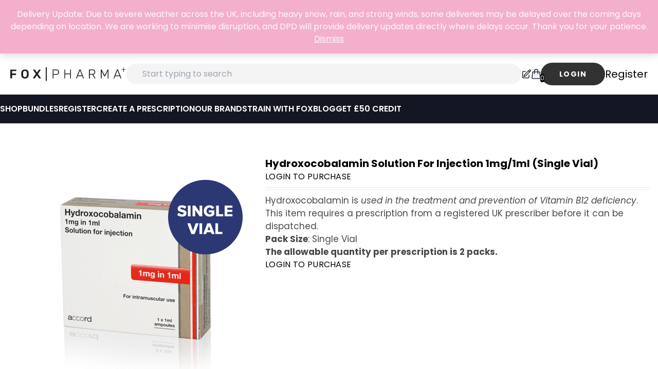

--- FILE ---
content_type: text/css
request_url: https://foxpharma.co.uk/wp-content/themes/single-site-theme/style.css
body_size: 305
content:
/*
 * Theme Name: Single Site Theme
 * Description: Theme build for the single site
 * Author: Finn Kennedy
 * Version: 0.0.1
*/


--- FILE ---
content_type: text/css
request_url: https://foxpharma.co.uk/wp-content/themes/single-site-theme/dist/app.css?ver=152799884
body_size: 29041
content:
@charset "UTF-8";
/*!*********************************************************************!*\
  !*** css ./node_modules/css-loader/dist/cjs.js!./src/css/fonts.css ***!
  \*********************************************************************/@font-face{font-family:Poppins;font-style:normal;font-weight:100;src:url(59ff6a729e30c99b478e.ttf)}@font-face{font-family:Poppins;font-style:italic;font-weight:100;src:url(9d5e661e645ce9a32fe6.ttf)}@font-face{font-family:Poppins;font-style:normal;font-weight:200;src:url(333cb30c20e31999802a.ttf)}@font-face{font-family:Poppins;font-style:italic;font-weight:200;src:url(dbdfd398abcbbafc022b.ttf)}@font-face{font-family:Poppins;font-style:normal;font-weight:300;src:url(7641a0f76ca9ef6c252c.ttf)}@font-face{font-family:Poppins;font-style:italic;font-weight:300;src:url(4a7d59f898225cc2f2e7.ttf)}@font-face{font-family:Poppins;font-style:normal;font-weight:400;src:url(35d26b781dc5fda684cc.ttf)}@font-face{font-family:Poppins;font-style:italic;font-weight:400;src:url(e373f6163127e2d469af.ttf)}@font-face{font-family:Poppins;font-style:normal;font-weight:500;src:url(673ed42382ab264e0bf5.ttf)}@font-face{font-family:Poppins;font-style:italic;font-weight:500;src:url(89e040c6a64d18f620dc.ttf)}@font-face{font-family:Poppins;font-style:normal;font-weight:600;src:url(ac8d04b620e54be9b0f0.ttf)}@font-face{font-family:Poppins;font-style:italic;font-weight:600;src:url(3524ffc3226f4578e5c5.ttf)}@font-face{font-family:Poppins;font-style:normal;font-weight:700;src:url(cdb29a5d7ccf57ff05a3.ttf)}@font-face{font-family:Poppins;font-style:italic;font-weight:700;src:url(cfb635a5111b545f5598.ttf)}@font-face{font-family:Poppins;font-style:normal;font-weight:800;src:url(01849ee091e1762a5dd5.ttf)}@font-face{font-family:Poppins;font-style:italic;font-weight:800;src:url(73d4495be63ad83b25cc.ttf)}@font-face{font-family:Poppins;font-style:normal;font-weight:900;src:url(d8b850b920a5ef49d752.ttf)}@font-face{font-family:Poppins;font-style:italic;font-weight:900;src:url(563eda3d3407af0fb581.ttf)}@font-face{font-family:Proxima Nova;font-weight:300;src:url(cda31342d2f74e410c0a.otf)}@font-face{font-family:Proxima Nova;font-style:italic;font-weight:300;src:url(b9c0787013e9fd632d81.otf)}@font-face{font-family:Proxima Nova;font-weight:400;src:url(d225b43d1cf6389c1689.otf)}@font-face{font-family:Proxima Nova;font-weight:700;src:url(da16c8975f25ca6f2997.otf)}@font-face{font-family:Proxima Nova;font-weight:800;src:url(c9d202c8ffb95b6ec8c1.otf)}@font-face{font-family:Proxima Nova;font-weight:900;src:url(3368220d5963fa57a290.otf)}
/*!****************************************************************************************************************************************************!*\
  !*** css ./node_modules/css-loader/dist/cjs.js!./node_modules/postcss-loader/dist/cjs.js!./node_modules/sass-loader/dist/cjs.js!./src/css/app.css ***!
  \****************************************************************************************************************************************************/*,:after,:before{--tw-border-spacing-x:0;--tw-border-spacing-y:0;--tw-translate-x:0;--tw-translate-y:0;--tw-rotate:0;--tw-skew-x:0;--tw-skew-y:0;--tw-scale-x:1;--tw-scale-y:1;--tw-pan-x: ;--tw-pan-y: ;--tw-pinch-zoom: ;--tw-scroll-snap-strictness:proximity;--tw-gradient-from-position: ;--tw-gradient-via-position: ;--tw-gradient-to-position: ;--tw-ordinal: ;--tw-slashed-zero: ;--tw-numeric-figure: ;--tw-numeric-spacing: ;--tw-numeric-fraction: ;--tw-ring-inset: ;--tw-ring-offset-width:0px;--tw-ring-offset-color:#fff;--tw-ring-color:rgba(59,130,246,.5);--tw-ring-offset-shadow:0 0 #0000;--tw-ring-shadow:0 0 #0000;--tw-shadow:0 0 #0000;--tw-shadow-colored:0 0 #0000;--tw-blur: ;--tw-brightness: ;--tw-contrast: ;--tw-grayscale: ;--tw-hue-rotate: ;--tw-invert: ;--tw-saturate: ;--tw-sepia: ;--tw-drop-shadow: ;--tw-backdrop-blur: ;--tw-backdrop-brightness: ;--tw-backdrop-contrast: ;--tw-backdrop-grayscale: ;--tw-backdrop-hue-rotate: ;--tw-backdrop-invert: ;--tw-backdrop-opacity: ;--tw-backdrop-saturate: ;--tw-backdrop-sepia: ;--tw-contain-size: ;--tw-contain-layout: ;--tw-contain-paint: ;--tw-contain-style: }::backdrop{--tw-border-spacing-x:0;--tw-border-spacing-y:0;--tw-translate-x:0;--tw-translate-y:0;--tw-rotate:0;--tw-skew-x:0;--tw-skew-y:0;--tw-scale-x:1;--tw-scale-y:1;--tw-pan-x: ;--tw-pan-y: ;--tw-pinch-zoom: ;--tw-scroll-snap-strictness:proximity;--tw-gradient-from-position: ;--tw-gradient-via-position: ;--tw-gradient-to-position: ;--tw-ordinal: ;--tw-slashed-zero: ;--tw-numeric-figure: ;--tw-numeric-spacing: ;--tw-numeric-fraction: ;--tw-ring-inset: ;--tw-ring-offset-width:0px;--tw-ring-offset-color:#fff;--tw-ring-color:rgba(59,130,246,.5);--tw-ring-offset-shadow:0 0 #0000;--tw-ring-shadow:0 0 #0000;--tw-shadow:0 0 #0000;--tw-shadow-colored:0 0 #0000;--tw-blur: ;--tw-brightness: ;--tw-contrast: ;--tw-grayscale: ;--tw-hue-rotate: ;--tw-invert: ;--tw-saturate: ;--tw-sepia: ;--tw-drop-shadow: ;--tw-backdrop-blur: ;--tw-backdrop-brightness: ;--tw-backdrop-contrast: ;--tw-backdrop-grayscale: ;--tw-backdrop-hue-rotate: ;--tw-backdrop-invert: ;--tw-backdrop-opacity: ;--tw-backdrop-saturate: ;--tw-backdrop-sepia: ;--tw-contain-size: ;--tw-contain-layout: ;--tw-contain-paint: ;--tw-contain-style: }
/*
! tailwindcss v3.4.19 | MIT License | https://tailwindcss.com
*/*,:after,:before{border:0 solid #e5e7eb;box-sizing:border-box}:after,:before{--tw-content:""}:host,html{-webkit-text-size-adjust:100%;font-feature-settings:normal;-webkit-tap-highlight-color:transparent;font-family:Poppins;font-variation-settings:normal;line-height:1.5;-moz-tab-size:4;-o-tab-size:4;tab-size:4}body{line-height:inherit;margin:0}hr{border-top-width:1px;color:inherit;height:0}abbr:where([title]){-webkit-text-decoration:underline dotted;text-decoration:underline dotted}h1,h2,h3,h4,h5,h6{font-size:inherit;font-weight:inherit}a{color:inherit;text-decoration:inherit}b,strong{font-weight:bolder}code,kbd,pre,samp{font-feature-settings:normal;font-family:Poppins;font-size:1em;font-variation-settings:normal}small{font-size:80%}sub,sup{font-size:75%;line-height:0;position:relative;vertical-align:baseline}sub{bottom:-.25em}sup{top:-.5em}table{border-collapse:collapse;border-color:inherit;text-indent:0}button,input,optgroup,select,textarea{font-feature-settings:inherit;color:inherit;font-family:inherit;font-size:100%;font-variation-settings:inherit;font-weight:inherit;letter-spacing:inherit;line-height:inherit;margin:0;padding:0}button,select{text-transform:none}button,input:where([type=button]),input:where([type=reset]),input:where([type=submit]){-webkit-appearance:button;background-color:transparent;background-image:none}:-moz-focusring{outline:auto}:-moz-ui-invalid{box-shadow:none}progress{vertical-align:baseline}::-webkit-inner-spin-button,::-webkit-outer-spin-button{height:auto}[type=search]{-webkit-appearance:textfield;outline-offset:-2px}::-webkit-search-decoration{-webkit-appearance:none}::-webkit-file-upload-button{-webkit-appearance:button;font:inherit}summary{display:list-item}blockquote,dd,dl,figure,h1,h2,h3,h4,h5,h6,hr,p,pre{margin:0}fieldset{margin:0}fieldset,legend{padding:0}menu,ol,ul{list-style:none;margin:0;padding:0}dialog{padding:0}textarea{resize:vertical}input::-moz-placeholder,textarea::-moz-placeholder{color:#9ca3af;opacity:1}input::placeholder,textarea::placeholder{color:#9ca3af;opacity:1}[role=button],button{cursor:pointer}:disabled{cursor:default}audio,canvas,embed,iframe,img,object,svg,video{display:block;vertical-align:middle}img,video{height:auto;max-width:100%}[hidden]:where(:not([hidden=until-found])){display:none}.container{width:100%}@media (min-width:1024px){.container{max-width:1024px}}@media (min-width:1280px){.container{max-width:1280px}}@media (min-width:1345px){.container{max-width:1345px}}@media (min-width:1536px){.container{max-width:1536px}}.container{max-width:95vw}@media (min-width:640px){.container{max-width:640px}}@media (min-width:768px){.container{max-width:768px}}@media (min-width:1024px){.container{max-width:1100px}}@media (min-width:1280px){.container{max-width:1400px}}@media (min-width:1536px){.container{max-width:1400px}}.scrollbar-hidden::-webkit-scrollbar{display:none}.scrollbar-gradient::-webkit-scrollbar-track{background-color:#d8d8d8;border-radius:9999px;-webkit-box-shadow:inset 0 0 8px rgba(0,0,0,.3)}.scrollbar-gradient::-webkit-scrollbar{background-color:#d8d8d8;border-radius:9999px;height:8px;width:8px}.scrollbar-gradient::-webkit-scrollbar-thumb{--tw-gradient-from:#f5a5c3 var(--tw-gradient-from-position);--tw-gradient-to:rgba(245,165,195,0) var(--tw-gradient-to-position);--tw-gradient-stops:var(--tw-gradient-from),var(--tw-gradient-to);--tw-gradient-to:#ffc7b9 var(--tw-gradient-to-position);background-image:linear-gradient(to bottom,var(--tw-gradient-stops));border-radius:9999px}#toplevel_page_pending-registration ul .wp-first-item,#wpfooter{display:none}.pointer-events-none{pointer-events:none}.visible{visibility:visible}.collapse{visibility:collapse}.fixed{position:fixed}.absolute{position:absolute}.\!relative{position:relative!important}.relative{position:relative}.sticky{position:sticky}.inset-0{inset:0}.inset-y-0{bottom:0;top:0}.\!left-1\/2{left:50%!important}.-bottom-5{bottom:-1.25rem}.-left-\[14px\]{left:-14px}.-right-\[4\.5rem\]{right:-4.5rem}.-top-12{top:-3rem}.bottom-0{bottom:0}.bottom-1\/2{bottom:50%}.bottom-9{bottom:2.25rem}.left-0{left:0}.left-1\/2{left:50%}.left-2{left:.5rem}.left-full{left:100%}.right-0{right:0}.right-1\/2{right:50%}.right-10{right:2.5rem}.right-2{right:.5rem}.right-3{right:.75rem}.right-4{right:1rem}.right-5{right:1.25rem}.right-6{right:1.5rem}.right-\[-6px\]{right:-6px}.right-\[20px\]{right:20px}.right-\[6px\]{right:6px}.top-0{top:0}.top-1\/2{top:50%}.top-16{top:4rem}.top-2{top:.5rem}.top-3{top:.75rem}.top-4{top:1rem}.top-40{top:10rem}.top-48{top:12rem}.top-5{top:1.25rem}.top-6{top:1.5rem}.top-8{top:2rem}.top-\[-2px\]{top:-2px}.top-\[156px\]{top:156px}.top-\[20px\]{top:20px}.top-\[3\.5rem\]{top:3.5rem}.top-\[60px\]{top:60px}.top-\[76\%\]{top:76%}.top-\[8\.5rem\]{top:8.5rem}.top-full{top:100%}.\!-z-10{z-index:-10!important}.\!z-20{z-index:20!important}.-z-10{z-index:-10}.z-0{z-index:0}.z-10{z-index:10}.z-20{z-index:20}.z-40{z-index:40}.z-50{z-index:50}.z-\[51\]{z-index:51}.z-\[999998\]{z-index:999998}.z-\[9999999\]{z-index:9999999}.z-\[999999\]{z-index:999999}.z-\[999\]{z-index:999}.order-1{order:1}.order-2{order:2}.order-3{order:3}.order-first{order:-9999}.\!col-span-full{grid-column:1/-1!important}.col-span-1{grid-column:span 1/span 1}.col-span-12{grid-column:span 12/span 12}.col-span-2{grid-column:span 2/span 2}.col-span-3{grid-column:span 3/span 3}.col-span-4{grid-column:span 4/span 4}.col-span-full{grid-column:1/-1}.row-span-2{grid-row:span 2/span 2}.row-span-full{grid-row:1/-1}.float-right{float:right}.\!m-0{margin:0!important}.m-0{margin:0}.m-3{margin:.75rem}.m-4{margin:1rem}.m-5{margin:1.25rem}.m-\[2px\]{margin:2px}.m-auto{margin:auto}.\!my-0{margin-bottom:0!important;margin-top:0!important}.-mx-2{margin-left:-.5rem;margin-right:-.5rem}.mx-1{margin-left:.25rem;margin-right:.25rem}.mx-2{margin-left:.5rem;margin-right:.5rem}.mx-3{margin-left:.75rem;margin-right:.75rem}.mx-4{margin-left:1rem;margin-right:1rem}.mx-5{margin-left:1.25rem;margin-right:1.25rem}.mx-8{margin-left:2rem;margin-right:2rem}.mx-auto{margin-left:auto;margin-right:auto}.my-10{margin-bottom:2.5rem;margin-top:2.5rem}.my-2{margin-bottom:.5rem;margin-top:.5rem}.my-3{margin-bottom:.75rem;margin-top:.75rem}.my-4{margin-bottom:1rem;margin-top:1rem}.my-5{margin-bottom:1.25rem;margin-top:1.25rem}.my-8{margin-bottom:2rem;margin-top:2rem}.my-auto{margin-bottom:auto;margin-top:auto}.\!mb-0{margin-bottom:0!important}.\!ml-0{margin-left:0!important}.-ml-5{margin-left:-1.25rem}.-mt-8{margin-top:-2rem}.mb-0{margin-bottom:0}.mb-1{margin-bottom:.25rem}.mb-10{margin-bottom:2.5rem}.mb-12{margin-bottom:3rem}.mb-14{margin-bottom:3.5rem}.mb-2{margin-bottom:.5rem}.mb-20{margin-bottom:5rem}.mb-3{margin-bottom:.75rem}.mb-4{margin-bottom:1rem}.mb-5{margin-bottom:1.25rem}.mb-6{margin-bottom:1.5rem}.mb-8{margin-bottom:2rem}.mb-\[1em\]{margin-bottom:1em}.mb-\[50px\]{margin-bottom:50px}.mb-\[60px\]{margin-bottom:60px}.ml-1{margin-left:.25rem}.ml-2{margin-left:.5rem}.ml-3{margin-left:.75rem}.ml-4{margin-left:1rem}.ml-5{margin-left:1.25rem}.ml-6{margin-left:1.5rem}.ml-8{margin-left:2rem}.ml-\[1em\]{margin-left:1em}.ml-\[2em\]{margin-left:2em}.ml-auto{margin-left:auto}.mr-10{margin-right:2.5rem}.mr-3{margin-right:.75rem}.mr-4{margin-right:1rem}.mr-5{margin-right:1.25rem}.mr-auto{margin-right:auto}.ms-2{margin-inline-start:.5rem}.mt-0{margin-top:0}.mt-1{margin-top:.25rem}.mt-10{margin-top:2.5rem}.mt-12{margin-top:3rem}.mt-14{margin-top:3.5rem}.mt-2{margin-top:.5rem}.mt-3{margin-top:.75rem}.mt-4{margin-top:1rem}.mt-5{margin-top:1.25rem}.mt-6{margin-top:1.5rem}.mt-8{margin-top:2rem}.mt-\[1em\]{margin-top:1em}.mt-\[2em\]{margin-top:2em}.mt-\[30px\]{margin-top:30px}.mt-auto{margin-top:auto}.box-content{box-sizing:content-box}.line-clamp-4{-webkit-line-clamp:4}.line-clamp-4,.line-clamp-\[10\]{-webkit-box-orient:vertical;display:-webkit-box;overflow:hidden}.line-clamp-\[10\]{-webkit-line-clamp:10}.block{display:block}.inline-block{display:inline-block}.inline{display:inline}.flex{display:flex}.inline-flex{display:inline-flex}.table{display:table}.table-cell{display:table-cell}.table-row{display:table-row}.grid{display:grid}.contents{display:contents}.hidden{display:none}.aspect-blog{aspect-ratio:800/557}.aspect-square{aspect-ratio:1/1}.\!h-24{height:6rem!important}.\!h-28{height:7rem!important}.\!h-\[650px\]{height:650px!important}.\!h-auto{height:auto!important}.h-1{height:.25rem}.h-1\.5{height:.375rem}.h-10{height:2.5rem}.h-12{height:3rem}.h-14{height:3.5rem}.h-16{height:4rem}.h-2{height:.5rem}.h-20{height:5rem}.h-3{height:.75rem}.h-4{height:1rem}.h-40{height:10rem}.h-5{height:1.25rem}.h-6{height:1.5rem}.h-7{height:1.75rem}.h-8{height:2rem}.h-9{height:2.25rem}.h-\[100px\]{height:100px}.h-\[10px\]{height:10px}.h-\[120\%\]{height:120%}.h-\[135px\]{height:135px}.h-\[150px\]{height:150px}.h-\[15px\]{height:15px}.h-\[175px\]{height:175px}.h-\[1px\]{height:1px}.h-\[259px\]{height:259px}.h-\[25px\]{height:25px}.h-\[300px\]{height:300px}.h-\[350px\]{height:350px}.h-\[38px\]{height:38px}.h-\[40px\]{height:40px}.h-\[44px\]{height:44px}.h-\[45px\]{height:45px}.h-\[48px\]{height:48px}.h-\[50px\]{height:50px}.h-\[5px\]{height:5px}.h-\[60px\]{height:60px}.h-\[65px\]{height:65px}.h-\[75px\]{height:75px}.h-\[80px\]{height:80px}.h-\[90vw\]{height:90vw}.h-\[calc\(100\%-12px\)\]{height:calc(100% - 12px)}.h-auto{height:auto}.h-fit{height:-moz-fit-content;height:fit-content}.h-full{height:100%}.h-max{height:-moz-max-content;height:max-content}.h-min{height:-moz-min-content;height:min-content}.h-px{height:1px}.h-screen{height:100vh}.max-h-0{max-height:0}.max-h-\[100px\]{max-height:100px}.max-h-\[200px\]{max-height:200px}.max-h-\[250px\]{max-height:250px}.max-h-\[2rem\]{max-height:2rem}.max-h-\[400px\]{max-height:400px}.max-h-\[405px\]{max-height:405px}.max-h-\[515px\]{max-height:515px}.max-h-\[55px\]{max-height:55px}.max-h-\[60vh\]{max-height:60vh}.max-h-\[6rem\]{max-height:6rem}.max-h-\[80vh\]{max-height:80vh}.max-h-\[90vh\]{max-height:90vh}.max-h-\[calc\(100vh-333px\)\]{max-height:calc(100vh - 333px)}.max-h-\[calc\(100vh-340px\)\]{max-height:calc(100vh - 340px)}.max-h-none{max-height:none}.max-h-screen{max-height:100vh}.\!min-h-\[auto\]{min-height:auto!important}.min-h-\[16px\]{min-height:16px}.min-h-\[175px\]{min-height:175px}.min-h-\[228px\]{min-height:228px}.min-h-\[30px\]{min-height:30px}.min-h-\[calc\(100vh-32px\)\]{min-height:calc(100vh - 32px)}.min-h-full{min-height:100%}.min-h-screen{min-height:100vh}.\!w-\[200px\]{width:200px!important}.\!w-auto{width:auto!important}.w-1\/2{width:50%}.w-1\/3{width:33.333333%}.w-1\/5{width:20%}.w-10{width:2.5rem}.w-12{width:3rem}.w-14{width:3.5rem}.w-16{width:4rem}.w-2{width:.5rem}.w-2\/3{width:66.666667%}.w-20{width:5rem}.w-24{width:6rem}.w-3{width:.75rem}.w-3\/4{width:75%}.w-32{width:8rem}.w-4{width:1rem}.w-4\/5{width:80%}.w-40{width:10rem}.w-5{width:1.25rem}.w-6{width:1.5rem}.w-64{width:16rem}.w-7{width:1.75rem}.w-8{width:2rem}.w-9{width:2.25rem}.w-\[100\%\]{width:100%}.w-\[100px\]{width:100px}.w-\[10px\]{width:10px}.w-\[125px\]{width:125px}.w-\[140px\]{width:140px}.w-\[15px\]{width:15px}.w-\[160px\]{width:160px}.w-\[20\%\]{width:20%}.w-\[200px\]{width:200px}.w-\[20px\]{width:20px}.w-\[225px\]{width:225px}.w-\[230px\]{width:230px}.w-\[250px\]{width:250px}.w-\[25px\]{width:25px}.w-\[320px\]{width:320px}.w-\[349px\]{width:349px}.w-\[35px\]{width:35px}.w-\[400px\]{width:400px}.w-\[40px\]{width:40px}.w-\[45px\]{width:45px}.w-\[50\%\]{width:50%}.w-\[500px\]{width:500px}.w-\[50px\]{width:50px}.w-\[55px\]{width:55px}.w-\[60\%\]{width:60%}.w-\[60px\]{width:60px}.w-\[65px\]{width:65px}.w-\[70\%\]{width:70%}.w-\[70px\]{width:70px}.w-\[75px\]{width:75px}.w-\[80px\]{width:80px}.w-\[80vw\]{width:80vw}.w-\[85\%\]{width:85%}.w-\[90\%\]{width:90%}.w-\[90vw\]{width:90vw}.w-auto{width:auto}.w-fit{width:-moz-fit-content;width:fit-content}.w-full{width:100%}.w-max{width:-moz-max-content;width:max-content}.w-min{width:-moz-min-content;width:min-content}.w-px{width:1px}.w-screen{width:100vw}.min-w-\[135px\]{min-width:135px}.min-w-\[16px\]{min-width:16px}.min-w-\[196px\]{min-width:196px}.min-w-\[220px\]{min-width:220px}.min-w-\[300px\]{min-width:300px}.min-w-\[320px\]{min-width:320px}.min-w-\[33vw\]{min-width:33vw}.min-w-\[60vw\]{min-width:60vw}.min-w-\[80px\]{min-width:80px}.min-w-\[80vw\]{min-width:80vw}.min-w-max{min-width:-moz-max-content;min-width:max-content}.\!max-w-none{max-width:none!important}.max-w-2xl{max-width:42rem}.max-w-3xl{max-width:48rem}.max-w-\[100px\]{max-width:100px}.max-w-\[100vw\]{max-width:100vw}.max-w-\[140px\]{max-width:140px}.max-w-\[200px\]{max-width:200px}.max-w-\[350px\]{max-width:350px}.max-w-\[400px\]{max-width:400px}.max-w-\[500px\]{max-width:500px}.max-w-\[5px\]{max-width:5px}.max-w-\[750px\]{max-width:750px}.max-w-\[80px\]{max-width:80px}.max-w-\[80vw\]{max-width:80vw}.max-w-\[90\%\]{max-width:90%}.max-w-\[90vw\]{max-width:90vw}.max-w-full{max-width:100%}.max-w-xs{max-width:20rem}.flex-1{flex:1 1 0%}.flex-none{flex:none}.flex-grow{flex-grow:1}.table-auto{table-layout:auto}.border-collapse{border-collapse:collapse}.\!-translate-x-1\/2{--tw-translate-x:-50%!important}.\!-translate-x-1\/2,.\!translate-y-\[--y\]{transform:translate(var(--tw-translate-x),var(--tw-translate-y)) rotate(var(--tw-rotate)) skewX(var(--tw-skew-x)) skewY(var(--tw-skew-y)) scaleX(var(--tw-scale-x)) scaleY(var(--tw-scale-y))!important}.\!translate-y-\[--y\]{--tw-translate-y:var(--y)!important}.-translate-x-1\/2{--tw-translate-x:-50%}.-translate-x-1\/2,.-translate-y-1\/2{transform:translate(var(--tw-translate-x),var(--tw-translate-y)) rotate(var(--tw-rotate)) skewX(var(--tw-skew-x)) skewY(var(--tw-skew-y)) scaleX(var(--tw-scale-x)) scaleY(var(--tw-scale-y))}.-translate-y-1\/2{--tw-translate-y:-50%}.-translate-y-full{--tw-translate-y:-100%}.-translate-y-full,.translate-x-0{transform:translate(var(--tw-translate-x),var(--tw-translate-y)) rotate(var(--tw-rotate)) skewX(var(--tw-skew-x)) skewY(var(--tw-skew-y)) scaleX(var(--tw-scale-x)) scaleY(var(--tw-scale-y))}.translate-x-0{--tw-translate-x:0px}.translate-x-1\/2{--tw-translate-x:50%}.translate-x-1\/2,.translate-x-96{transform:translate(var(--tw-translate-x),var(--tw-translate-y)) rotate(var(--tw-rotate)) skewX(var(--tw-skew-x)) skewY(var(--tw-skew-y)) scaleX(var(--tw-scale-x)) scaleY(var(--tw-scale-y))}.translate-x-96{--tw-translate-x:24rem}.translate-x-\[-100vw\]{--tw-translate-x:-100vw}.translate-x-\[-100vw\],.translate-y-0{transform:translate(var(--tw-translate-x),var(--tw-translate-y)) rotate(var(--tw-rotate)) skewX(var(--tw-skew-x)) skewY(var(--tw-skew-y)) scaleX(var(--tw-scale-x)) scaleY(var(--tw-scale-y))}.translate-y-0{--tw-translate-y:0px}.-rotate-90{--tw-rotate:-90deg}.-rotate-90,.rotate-180{transform:translate(var(--tw-translate-x),var(--tw-translate-y)) rotate(var(--tw-rotate)) skewX(var(--tw-skew-x)) skewY(var(--tw-skew-y)) scaleX(var(--tw-scale-x)) scaleY(var(--tw-scale-y))}.rotate-180{--tw-rotate:180deg}.rotate-45{--tw-rotate:45deg}.rotate-45,.scale-100{transform:translate(var(--tw-translate-x),var(--tw-translate-y)) rotate(var(--tw-rotate)) skewX(var(--tw-skew-x)) skewY(var(--tw-skew-y)) scaleX(var(--tw-scale-x)) scaleY(var(--tw-scale-y))}.scale-100{--tw-scale-x:1;--tw-scale-y:1}.scale-90{--tw-scale-x:.9;--tw-scale-y:.9}.scale-90,.transform{transform:translate(var(--tw-translate-x),var(--tw-translate-y)) rotate(var(--tw-rotate)) skewX(var(--tw-skew-x)) skewY(var(--tw-skew-y)) scaleX(var(--tw-scale-x)) scaleY(var(--tw-scale-y))}.cursor-crosshair{cursor:crosshair}.cursor-default{cursor:default}.cursor-help{cursor:help}.cursor-not-allowed{cursor:not-allowed}.cursor-pointer{cursor:pointer}.cursor-wait{cursor:wait}.select-none{-webkit-user-select:none;-moz-user-select:none;user-select:none}.resize-none{resize:none}.resize{resize:both}.list-inside{list-style-position:inside}.list-disc{list-style-type:disc}.appearance-none{-webkit-appearance:none;-moz-appearance:none;appearance:none}.grid-cols-1{grid-template-columns:repeat(1,minmax(0,1fr))}.grid-cols-12{grid-template-columns:repeat(12,minmax(0,1fr))}.grid-cols-2{grid-template-columns:repeat(2,minmax(0,1fr))}.grid-cols-3{grid-template-columns:repeat(3,minmax(0,1fr))}.grid-cols-4{grid-template-columns:repeat(4,minmax(0,1fr))}.grid-cols-5{grid-template-columns:repeat(5,minmax(0,1fr))}.grid-cols-9{grid-template-columns:repeat(9,minmax(0,1fr))}.flex-row{flex-direction:row}.flex-col{flex-direction:column}.flex-wrap{flex-wrap:wrap}.flex-nowrap{flex-wrap:nowrap}.content-center{align-content:center}.items-start{align-items:flex-start}.items-end{align-items:flex-end}.items-center{align-items:center}.justify-start{justify-content:flex-start}.justify-end{justify-content:flex-end}.justify-center{justify-content:center}.justify-between{justify-content:space-between}.justify-evenly{justify-content:space-evenly}.justify-items-start{justify-items:start}.justify-items-center{justify-items:center}.gap-0{gap:0}.gap-1{gap:.25rem}.gap-10{gap:2.5rem}.gap-12{gap:3rem}.gap-14{gap:3.5rem}.gap-2{gap:.5rem}.gap-3{gap:.75rem}.gap-4{gap:1rem}.gap-5{gap:1.25rem}.gap-6{gap:1.5rem}.gap-7{gap:1.75rem}.gap-8{gap:2rem}.gap-x-0{-moz-column-gap:0;column-gap:0}.gap-x-1{-moz-column-gap:.25rem;column-gap:.25rem}.gap-x-1\.5{-moz-column-gap:.375rem;column-gap:.375rem}.gap-x-10{-moz-column-gap:2.5rem;column-gap:2.5rem}.gap-x-14{-moz-column-gap:3.5rem;column-gap:3.5rem}.gap-x-16{-moz-column-gap:4rem;column-gap:4rem}.gap-x-2{-moz-column-gap:.5rem;column-gap:.5rem}.gap-x-3{-moz-column-gap:.75rem;column-gap:.75rem}.gap-x-36{-moz-column-gap:9rem;column-gap:9rem}.gap-x-4{-moz-column-gap:1rem;column-gap:1rem}.gap-x-5{-moz-column-gap:1.25rem;column-gap:1.25rem}.gap-x-56{-moz-column-gap:14rem;column-gap:14rem}.gap-x-6{-moz-column-gap:1.5rem;column-gap:1.5rem}.gap-x-8{-moz-column-gap:2rem;column-gap:2rem}.gap-x-\[10px\]{-moz-column-gap:10px;column-gap:10px}.gap-y-0{row-gap:0}.gap-y-0\.5{row-gap:.125rem}.gap-y-1{row-gap:.25rem}.gap-y-1\.5{row-gap:.375rem}.gap-y-10{row-gap:2.5rem}.gap-y-11{row-gap:2.75rem}.gap-y-12{row-gap:3rem}.gap-y-14{row-gap:3.5rem}.gap-y-2{row-gap:.5rem}.gap-y-3{row-gap:.75rem}.gap-y-4{row-gap:1rem}.gap-y-5{row-gap:1.25rem}.gap-y-6{row-gap:1.5rem}.gap-y-7{row-gap:1.75rem}.gap-y-8{row-gap:2rem}.gap-y-\[16px\]{row-gap:16px}.gap-y-\[6px\]{row-gap:6px}.space-y-1>:not([hidden])~:not([hidden]){--tw-space-y-reverse:0;margin-bottom:calc(.25rem*var(--tw-space-y-reverse));margin-top:calc(.25rem*(1 - var(--tw-space-y-reverse)))}.space-y-10>:not([hidden])~:not([hidden]){--tw-space-y-reverse:0;margin-bottom:calc(2.5rem*var(--tw-space-y-reverse));margin-top:calc(2.5rem*(1 - var(--tw-space-y-reverse)))}.space-y-2>:not([hidden])~:not([hidden]){--tw-space-y-reverse:0;margin-bottom:calc(.5rem*var(--tw-space-y-reverse));margin-top:calc(.5rem*(1 - var(--tw-space-y-reverse)))}.space-y-4>:not([hidden])~:not([hidden]){--tw-space-y-reverse:0;margin-bottom:calc(1rem*var(--tw-space-y-reverse));margin-top:calc(1rem*(1 - var(--tw-space-y-reverse)))}.space-y-5>:not([hidden])~:not([hidden]){--tw-space-y-reverse:0;margin-bottom:calc(1.25rem*var(--tw-space-y-reverse));margin-top:calc(1.25rem*(1 - var(--tw-space-y-reverse)))}.divide-y>:not([hidden])~:not([hidden]){--tw-divide-y-reverse:0;border-bottom-width:calc(1px*var(--tw-divide-y-reverse));border-top-width:calc(1px*(1 - var(--tw-divide-y-reverse)))}.divide-slate-200>:not([hidden])~:not([hidden]){--tw-divide-opacity:1;border-color:rgb(226 232 240/var(--tw-divide-opacity,1))}.overflow-auto{overflow:auto}.overflow-hidden{overflow:hidden}.overflow-scroll{overflow:scroll}.overflow-x-auto{overflow-x:auto}.overflow-y-auto{overflow-y:auto}.\!overflow-x-scroll{overflow-x:scroll!important}.overflow-y-scroll{overflow-y:scroll}.truncate{overflow:hidden;white-space:nowrap}.text-ellipsis,.truncate{text-overflow:ellipsis}.whitespace-nowrap{white-space:nowrap}.text-wrap{text-wrap:wrap}.break-words{overflow-wrap:break-word}.\!rounded-lg{border-radius:.5rem!important}.rounded{border-radius:.25rem}.rounded-2xl{border-radius:1rem}.rounded-\[25px\]{border-radius:25px}.rounded-\[28px\]{border-radius:28px}.rounded-\[2px\]{border-radius:2px}.rounded-\[30px\]{border-radius:30px}.rounded-\[3px\]{border-radius:3px}.rounded-\[5px\]{border-radius:5px}.rounded-\[7\.5px\]{border-radius:7.5px}.rounded-full{border-radius:9999px}.rounded-lg{border-radius:.5rem}.rounded-md{border-radius:.375rem}.rounded-xl{border-radius:.75rem}.rounded-b-lg{border-bottom-left-radius:.5rem;border-bottom-right-radius:.5rem}.rounded-b-none{border-bottom-left-radius:0;border-bottom-right-radius:0}.rounded-l{border-bottom-left-radius:.25rem;border-top-left-radius:.25rem}.rounded-l-lg{border-bottom-left-radius:.5rem;border-top-left-radius:.5rem}.rounded-l-md{border-bottom-left-radius:.375rem;border-top-left-radius:.375rem}.rounded-r-lg{border-bottom-right-radius:.5rem;border-top-right-radius:.5rem}.rounded-r-md{border-bottom-right-radius:.375rem;border-top-right-radius:.375rem}.rounded-r-none{border-bottom-right-radius:0;border-top-right-radius:0}.rounded-t-\[26px\]{border-top-left-radius:26px;border-top-right-radius:26px}.rounded-t-lg{border-top-left-radius:.5rem;border-top-right-radius:.5rem}.rounded-t-xl{border-top-left-radius:.75rem;border-top-right-radius:.75rem}.rounded-bl-lg{border-bottom-left-radius:.5rem}.rounded-br-lg{border-bottom-right-radius:.5rem}.\!border-0{border-width:0!important}.border{border-width:1px}.border-0{border-width:0}.border-2{border-width:2px}.border-\[0\.27px\]{border-width:.27px}.border-\[0\.3px\]{border-width:.3px}.border-\[0\.5px\]{border-width:.5px}.border-y{border-top-width:1px}.border-b,.border-y{border-bottom-width:1px}.border-b-2{border-bottom-width:2px}.border-b-4{border-bottom-width:4px}.border-l{border-left-width:1px}.border-r{border-right-width:1px}.border-r-2{border-right-width:2px}.border-t{border-top-width:1px}.border-t-2{border-top-width:2px}.border-solid{border-style:solid}.border-dashed{border-style:dashed}.\!border-red-600{--tw-border-opacity:1!important;border-color:rgb(220 38 38/var(--tw-border-opacity,1))!important}.border-\[\#000000\]{--tw-border-opacity:1;border-color:rgb(0 0 0/var(--tw-border-opacity,1))}.border-\[\#1c446e\]{--tw-border-opacity:1;border-color:rgb(28 68 110/var(--tw-border-opacity,1))}.border-\[\#2771b1\]{--tw-border-opacity:1;border-color:rgb(39 113 177/var(--tw-border-opacity,1))}.border-\[\#2D2D2D\]{--tw-border-opacity:1;border-color:rgb(45 45 45/var(--tw-border-opacity,1))}.border-\[\#70707026\]{border-color:#70707026}.border-\[\#707070\]{--tw-border-opacity:1;border-color:rgb(112 112 112/var(--tw-border-opacity,1))}.border-\[\#8AE1CA\]{--tw-border-opacity:1;border-color:rgb(138 225 202/var(--tw-border-opacity,1))}.border-\[\#999\]{--tw-border-opacity:1;border-color:rgb(153 153 153/var(--tw-border-opacity,1))}.border-\[\#B9B9B9\]{--tw-border-opacity:1;border-color:rgb(185 185 185/var(--tw-border-opacity,1))}.border-\[\#D2CAF1\]{--tw-border-opacity:1;border-color:rgb(210 202 241/var(--tw-border-opacity,1))}.border-\[\#D8D8D8\]{--tw-border-opacity:1;border-color:rgb(216 216 216/var(--tw-border-opacity,1))}.border-\[\#DBDBDB\]{--tw-border-opacity:1;border-color:rgb(219 219 219/var(--tw-border-opacity,1))}.border-\[\#E6E6E6\]{--tw-border-opacity:1;border-color:rgb(230 230 230/var(--tw-border-opacity,1))}.border-\[\#a1a1a1\]{--tw-border-opacity:1;border-color:rgb(161 161 161/var(--tw-border-opacity,1))}.border-\[\#b4b0b0\]{--tw-border-opacity:1;border-color:rgb(180 176 176/var(--tw-border-opacity,1))}.border-\[\#d2d2d2\]{--tw-border-opacity:1;border-color:rgb(210 210 210/var(--tw-border-opacity,1))}.border-\[\#dbdbdb\]{--tw-border-opacity:1;border-color:rgb(219 219 219/var(--tw-border-opacity,1))}.border-\[\#e0dede\]{--tw-border-opacity:1;border-color:rgb(224 222 222/var(--tw-border-opacity,1))}.border-\[\#eeeeee\]{--tw-border-opacity:1;border-color:rgb(238 238 238/var(--tw-border-opacity,1))}.border-\[black\],.border-black{--tw-border-opacity:1;border-color:rgb(0 0 0/var(--tw-border-opacity,1))}.border-black\/40{border-color:rgba(0,0,0,.4)}.border-fox-pink-200{--tw-border-opacity:1;border-color:rgb(209 148 176/var(--tw-border-opacity,1))}.border-gray-200{--tw-border-opacity:1;border-color:rgb(229 231 235/var(--tw-border-opacity,1))}.border-gray-300{--tw-border-opacity:1;border-color:rgb(209 213 219/var(--tw-border-opacity,1))}.border-gray-400{--tw-border-opacity:1;border-color:rgb(156 163 175/var(--tw-border-opacity,1))}.border-gray-500{--tw-border-opacity:1;border-color:rgb(107 114 128/var(--tw-border-opacity,1))}.border-gray-700{--tw-border-opacity:1;border-color:rgb(55 65 81/var(--tw-border-opacity,1))}.border-red-500{--tw-border-opacity:1;border-color:rgb(239 68 68/var(--tw-border-opacity,1))}.border-red-800{--tw-border-opacity:1;border-color:rgb(153 27 27/var(--tw-border-opacity,1))}.border-slate-100{--tw-border-opacity:1;border-color:rgb(241 245 249/var(--tw-border-opacity,1))}.border-transparent{border-color:transparent}.border-white{--tw-border-opacity:1;border-color:rgb(255 255 255/var(--tw-border-opacity,1))}.border-white\/80{border-color:hsla(0,0%,100%,.8)}.\!bg-\[\#f0b4d5\]{--tw-bg-opacity:1!important;background-color:rgb(240 180 213/var(--tw-bg-opacity,1))!important}.bg-\[\#000000\]{--tw-bg-opacity:1;background-color:rgb(0 0 0/var(--tw-bg-opacity,1))}.bg-\[\#151623\]{--tw-bg-opacity:1;background-color:rgb(21 22 35/var(--tw-bg-opacity,1))}.bg-\[\#192733\]{--tw-bg-opacity:1;background-color:rgb(25 39 51/var(--tw-bg-opacity,1))}.bg-\[\#1c446e\]{--tw-bg-opacity:1;background-color:rgb(28 68 110/var(--tw-bg-opacity,1))}.bg-\[\#323232\]{--tw-bg-opacity:1;background-color:rgb(50 50 50/var(--tw-bg-opacity,1))}.bg-\[\#4c8be0\]{--tw-bg-opacity:1;background-color:rgb(76 139 224/var(--tw-bg-opacity,1))}.bg-\[\#8AE1CA\]{--tw-bg-opacity:1;background-color:rgb(138 225 202/var(--tw-bg-opacity,1))}.bg-\[\#8e9ab0\]{--tw-bg-opacity:1;background-color:rgb(142 154 176/var(--tw-bg-opacity,1))}.bg-\[\#A7D7F6\]{--tw-bg-opacity:1;background-color:rgb(167 215 246/var(--tw-bg-opacity,1))}.bg-\[\#D27D60\]{--tw-bg-opacity:1;background-color:rgb(210 125 96/var(--tw-bg-opacity,1))}.bg-\[\#D2CAF1\]{--tw-bg-opacity:1;background-color:rgb(210 202 241/var(--tw-bg-opacity,1))}.bg-\[\#EAB1CD\]{--tw-bg-opacity:1;background-color:rgb(234 177 205/var(--tw-bg-opacity,1))}.bg-\[\#EEEEEE\]{--tw-bg-opacity:1;background-color:rgb(238 238 238/var(--tw-bg-opacity,1))}.bg-\[\#F4F4F4\]{--tw-bg-opacity:1;background-color:rgb(244 244 244/var(--tw-bg-opacity,1))}.bg-\[\#F8F8F8\]{--tw-bg-opacity:1;background-color:rgb(248 248 248/var(--tw-bg-opacity,1))}.bg-\[\#FFFFFF\]{--tw-bg-opacity:1;background-color:rgb(255 255 255/var(--tw-bg-opacity,1))}.bg-\[\#afd4e3\]{--tw-bg-opacity:1;background-color:rgb(175 212 227/var(--tw-bg-opacity,1))}.bg-\[\#de5e4a\]{--tw-bg-opacity:1;background-color:rgb(222 94 74/var(--tw-bg-opacity,1))}.bg-\[\#e5e7ebff\]{background-color:#e5e7eb}.bg-\[\#e7e7e7\]{--tw-bg-opacity:1;background-color:rgb(231 231 231/var(--tw-bg-opacity,1))}.bg-\[\#eb5457\]{--tw-bg-opacity:1;background-color:rgb(235 84 87/var(--tw-bg-opacity,1))}.bg-\[\#eee\],.bg-\[\#eeeeee\]{--tw-bg-opacity:1;background-color:rgb(238 238 238/var(--tw-bg-opacity,1))}.bg-\[\#f0b4d5\]{--tw-bg-opacity:1;background-color:rgb(240 180 213/var(--tw-bg-opacity,1))}.bg-\[\#f2f2f2\]{--tw-bg-opacity:1;background-color:rgb(242 242 242/var(--tw-bg-opacity,1))}.bg-\[\#f3bb95\]{--tw-bg-opacity:1;background-color:rgb(243 187 149/var(--tw-bg-opacity,1))}.bg-\[\#f4f4f4\]{--tw-bg-opacity:1;background-color:rgb(244 244 244/var(--tw-bg-opacity,1))}.bg-\[\#f5f5f5\]{--tw-bg-opacity:1;background-color:rgb(245 245 245/var(--tw-bg-opacity,1))}.bg-\[\#f6a6c4\]{--tw-bg-opacity:1;background-color:rgb(246 166 196/var(--tw-bg-opacity,1))}.bg-\[\#f6f7f7\]{--tw-bg-opacity:1;background-color:rgb(246 247 247/var(--tw-bg-opacity,1))}.bg-\[\#f78da7\]{--tw-bg-opacity:1;background-color:rgb(247 141 167/var(--tw-bg-opacity,1))}.bg-\[\#f9f9f9\]{--tw-bg-opacity:1;background-color:rgb(249 249 249/var(--tw-bg-opacity,1))}.bg-\[\#fbf7f5\]{--tw-bg-opacity:1;background-color:rgb(251 247 245/var(--tw-bg-opacity,1))}.bg-\[\#fff\]{--tw-bg-opacity:1;background-color:rgb(255 255 255/var(--tw-bg-opacity,1))}.bg-\[none\]{background-color:none}.bg-\[white\]{--tw-bg-opacity:1;background-color:rgb(255 255 255/var(--tw-bg-opacity,1))}.bg-black{--tw-bg-opacity:1;background-color:rgb(0 0 0/var(--tw-bg-opacity,1))}.bg-black\/10{background-color:rgba(0,0,0,.1)}.bg-black\/40{background-color:rgba(0,0,0,.4)}.bg-black\/50{background-color:rgba(0,0,0,.5)}.bg-black\/70{background-color:rgba(0,0,0,.7)}.bg-blue-300{--tw-bg-opacity:1;background-color:rgb(147 197 253/var(--tw-bg-opacity,1))}.bg-blue-500{--tw-bg-opacity:1;background-color:rgb(59 130 246/var(--tw-bg-opacity,1))}.bg-fox-black-100{--tw-bg-opacity:1;background-color:rgb(33 41 52/var(--tw-bg-opacity,1))}.bg-fox-blue-100{--tw-bg-opacity:1;background-color:rgb(117 182 208/var(--tw-bg-opacity,1))}.bg-fox-gray-200{--tw-bg-opacity:1;background-color:rgb(224 222 222/var(--tw-bg-opacity,1))}.bg-fox-pink-100{--tw-bg-opacity:1;background-color:rgb(244 174 206/var(--tw-bg-opacity,1))}.bg-fox-pink-200{--tw-bg-opacity:1;background-color:rgb(209 148 176/var(--tw-bg-opacity,1))}.bg-gray-100{--tw-bg-opacity:1;background-color:rgb(243 244 246/var(--tw-bg-opacity,1))}.bg-gray-200{--tw-bg-opacity:1;background-color:rgb(229 231 235/var(--tw-bg-opacity,1))}.bg-gray-400{--tw-bg-opacity:1;background-color:rgb(156 163 175/var(--tw-bg-opacity,1))}.bg-gray-50{--tw-bg-opacity:1;background-color:rgb(249 250 251/var(--tw-bg-opacity,1))}.bg-gray-500{--tw-bg-opacity:1;background-color:rgb(107 114 128/var(--tw-bg-opacity,1))}.bg-gray-600{--tw-bg-opacity:1;background-color:rgb(75 85 99/var(--tw-bg-opacity,1))}.bg-gray-900{--tw-bg-opacity:1;background-color:rgb(17 24 39/var(--tw-bg-opacity,1))}.bg-green-300{--tw-bg-opacity:1;background-color:rgb(134 239 172/var(--tw-bg-opacity,1))}.bg-indigo-600{--tw-bg-opacity:1;background-color:rgb(79 70 229/var(--tw-bg-opacity,1))}.bg-orange-200{--tw-bg-opacity:1;background-color:rgb(254 215 170/var(--tw-bg-opacity,1))}.bg-pink-400{--tw-bg-opacity:1;background-color:rgb(244 114 182/var(--tw-bg-opacity,1))}.bg-red-100{--tw-bg-opacity:1;background-color:rgb(254 226 226/var(--tw-bg-opacity,1))}.bg-red-200{--tw-bg-opacity:1;background-color:rgb(254 202 202/var(--tw-bg-opacity,1))}.bg-red-50{--tw-bg-opacity:1;background-color:rgb(254 242 242/var(--tw-bg-opacity,1))}.bg-red-500{--tw-bg-opacity:1;background-color:rgb(239 68 68/var(--tw-bg-opacity,1))}.bg-slate-300{--tw-bg-opacity:1;background-color:rgb(203 213 225/var(--tw-bg-opacity,1))}.bg-slate-50{--tw-bg-opacity:1;background-color:rgb(248 250 252/var(--tw-bg-opacity,1))}.bg-slate-950{--tw-bg-opacity:1;background-color:rgb(2 6 23/var(--tw-bg-opacity,1))}.bg-transparent{background-color:transparent}.bg-white{--tw-bg-opacity:1;background-color:rgb(255 255 255/var(--tw-bg-opacity,1))}.bg-yellow-100{--tw-bg-opacity:1;background-color:rgb(254 249 195/var(--tw-bg-opacity,1))}.bg-opacity-75{--tw-bg-opacity:0.75}.bg-opacity-\[70\%\]{--tw-bg-opacity:70%}.bg-gradient-to-b{background-image:linear-gradient(to bottom,var(--tw-gradient-stops))}.bg-gradient-to-r{background-image:linear-gradient(to right,var(--tw-gradient-stops))}.from-\[\#6b92f7\]{--tw-gradient-from:#6b92f7 var(--tw-gradient-from-position);--tw-gradient-to:rgba(107,146,247,0) var(--tw-gradient-to-position);--tw-gradient-stops:var(--tw-gradient-from),var(--tw-gradient-to)}.from-\[\#D2CAF1\]{--tw-gradient-from:#d2caf1 var(--tw-gradient-from-position);--tw-gradient-to:rgba(210,202,241,0) var(--tw-gradient-to-position);--tw-gradient-stops:var(--tw-gradient-from),var(--tw-gradient-to)}.from-\[\#FFC7BA\]{--tw-gradient-from:#ffc7ba var(--tw-gradient-from-position);--tw-gradient-to:rgba(255,199,186,0) var(--tw-gradient-to-position);--tw-gradient-stops:var(--tw-gradient-from),var(--tw-gradient-to)}.from-\[\#f4aece\]{--tw-gradient-from:#f4aece var(--tw-gradient-from-position);--tw-gradient-to:rgba(244,174,206,0) var(--tw-gradient-to-position);--tw-gradient-stops:var(--tw-gradient-from),var(--tw-gradient-to)}.to-\[\#01cab8\]{--tw-gradient-to:#01cab8 var(--tw-gradient-to-position)}.to-\[\#8AE1CA\]{--tw-gradient-to:#8ae1ca var(--tw-gradient-to-position)}.to-\[\#F6A6C4\]{--tw-gradient-to:#f6a6c4 var(--tw-gradient-to-position)}.to-\[\#f3bb95\]{--tw-gradient-to:#f3bb95 var(--tw-gradient-to-position)}.bg-cover{background-size:cover}.bg-center{background-position:50%}.bg-no-repeat{background-repeat:no-repeat}.fill-\[\#785565\]{fill:#785565}.fill-black{fill:#000}.fill-fox-pink-100{fill:#f4aece}.fill-green-500{fill:#22c55e}.fill-none{fill:none}.fill-red-500{fill:#ef4444}.fill-red-800{fill:#991b1b}.fill-white{fill:#fff}.stroke-\[\#A8A8A8\]{stroke:#a8a8a8}.stroke-\[fox-new-grey-100\]{stroke:fox-new-grey-100}.stroke-black{stroke:#000}.stroke-blue-500{stroke:#3b82f6}.stroke-cyan-500{stroke:#06b6d4}.stroke-gray-500{stroke:#6b7280}.stroke-green-500{stroke:#22c55e}.stroke-indigo-500{stroke:#6366f1}.stroke-none{stroke:none}.stroke-orange-500{stroke:#f97316}.stroke-pink-500{stroke:#ec4899}.stroke-purple-500{stroke:#a855f7}.stroke-red-500{stroke:#ef4444}.stroke-teal-500{stroke:#14b8a6}.stroke-white{stroke:#fff}.stroke-yellow-500{stroke:#eab308}.object-contain{-o-object-fit:contain;object-fit:contain}.object-cover{-o-object-fit:cover;object-fit:cover}.object-center{-o-object-position:center;object-position:center}.\!p-4{padding:1rem!important}.p-0{padding:0}.p-1{padding:.25rem}.p-10{padding:2.5rem}.p-14{padding:3.5rem}.p-2{padding:.5rem}.p-20{padding:5rem}.p-3{padding:.75rem}.p-4{padding:1rem}.p-5{padding:1.25rem}.p-6{padding:1.5rem}.p-8{padding:2rem}.p-\[0\.5em\]{padding:.5em}.p-\[15px\]{padding:15px}.p-\[1em\]{padding:1em}.p-\[20px\]{padding:20px}.p-\[2em\]{padding:2em}.p-\[40px\]{padding:40px}.p-\[5px\]{padding:5px}.\!px-16{padding-left:4rem!important;padding-right:4rem!important}.\!px-32{padding-left:8rem!important;padding-right:8rem!important}.\!px-\[32px\]{padding-left:32px!important;padding-right:32px!important}.\!py-0{padding-bottom:0!important;padding-top:0!important}.\!py-5{padding-bottom:1.25rem!important;padding-top:1.25rem!important}.px-0{padding-left:0;padding-right:0}.px-1{padding-left:.25rem;padding-right:.25rem}.px-10{padding-left:2.5rem;padding-right:2.5rem}.px-12{padding-left:3rem;padding-right:3rem}.px-16{padding-left:4rem;padding-right:4rem}.px-2{padding-left:.5rem;padding-right:.5rem}.px-24{padding-left:6rem;padding-right:6rem}.px-3{padding-left:.75rem;padding-right:.75rem}.px-32{padding-left:8rem;padding-right:8rem}.px-4{padding-left:1rem;padding-right:1rem}.px-5{padding-left:1.25rem;padding-right:1.25rem}.px-6{padding-left:1.5rem;padding-right:1.5rem}.px-7{padding-left:1.75rem;padding-right:1.75rem}.px-8{padding-left:2rem;padding-right:2rem}.px-9{padding-left:2.25rem;padding-right:2.25rem}.px-\[10px\]{padding-left:10px;padding-right:10px}.px-\[14px\]{padding-left:14px;padding-right:14px}.px-\[1em\]{padding-left:1em;padding-right:1em}.px-\[49px\]{padding-left:49px;padding-right:49px}.px-\[5px\]{padding-left:5px;padding-right:5px}.px-\[6vw\]{padding-left:6vw;padding-right:6vw}.py-1{padding-bottom:.25rem;padding-top:.25rem}.py-1\.5{padding-bottom:.375rem;padding-top:.375rem}.py-10{padding-bottom:2.5rem;padding-top:2.5rem}.py-12{padding-bottom:3rem;padding-top:3rem}.py-16{padding-bottom:4rem;padding-top:4rem}.py-2{padding-bottom:.5rem;padding-top:.5rem}.py-20{padding-bottom:5rem;padding-top:5rem}.py-3{padding-bottom:.75rem;padding-top:.75rem}.py-4{padding-bottom:1rem;padding-top:1rem}.py-5{padding-bottom:1.25rem;padding-top:1.25rem}.py-6{padding-bottom:1.5rem;padding-top:1.5rem}.py-7{padding-bottom:1.75rem;padding-top:1.75rem}.py-8{padding-bottom:2rem;padding-top:2rem}.py-\[150px\]{padding-bottom:150px;padding-top:150px}.py-\[49px\]{padding-bottom:49px;padding-top:49px}.py-\[75px\]{padding-bottom:75px;padding-top:75px}.\!pb-\[10px\]{padding-bottom:10px!important}.pb-0{padding-bottom:0}.pb-1{padding-bottom:.25rem}.pb-1\.5{padding-bottom:.375rem}.pb-10{padding-bottom:2.5rem}.pb-2{padding-bottom:.5rem}.pb-20{padding-bottom:5rem}.pb-3{padding-bottom:.75rem}.pb-4{padding-bottom:1rem}.pb-5{padding-bottom:1.25rem}.pb-6{padding-bottom:1.5rem}.pb-8{padding-bottom:2rem}.pb-\[26px\]{padding-bottom:26px}.pb-\[2em\]{padding-bottom:2em}.pb-\[30px\]{padding-bottom:30px}.pl-0{padding-left:0}.pl-2{padding-left:.5rem}.pl-3{padding-left:.75rem}.pl-5{padding-left:1.25rem}.pl-\[13\%\]{padding-left:13%}.pl-\[40px\]{padding-left:40px}.pl-\[7\%\]{padding-left:7%}.pr-0{padding-right:0}.pr-2{padding-right:.5rem}.pr-3{padding-right:.75rem}.pr-7{padding-right:1.75rem}.pt-0{padding-top:0}.pt-10{padding-top:2.5rem}.pt-11{padding-top:2.75rem}.pt-16{padding-top:4rem}.pt-2{padding-top:.5rem}.pt-2\.5{padding-top:.625rem}.pt-3{padding-top:.75rem}.pt-4{padding-top:1rem}.pt-5{padding-top:1.25rem}.pt-6{padding-top:1.5rem}.pt-7{padding-top:1.75rem}.pt-8{padding-top:2rem}.pt-\[15px\]{padding-top:15px}.pt-\[30px\]{padding-top:30px}.text-left{text-align:left}.text-center{text-align:center}.text-right{text-align:right}.text-start{text-align:start}.align-top{vertical-align:top}.align-middle{vertical-align:middle}.\!font-PoppinsArialHelveticaSansSerif{font-family:Poppins,Arial,Helvetica,sans-serif!important}.font-PoppinsArialHelveticaSansSerif{font-family:Poppins,Arial,Helvetica,sans-serif}.font-ProximaNova{font-family:Proxima Nova}.\!text-\[13px\]{font-size:13px!important}.\!text-\[14px\]{font-size:14px!important}.\!text-\[15px\]{font-size:15px!important}.\!text-\[16px\]{font-size:16px!important}.\!text-\[18px\]{font-size:18px!important}.\!text-\[1rem\]{font-size:1rem!important}.\!text-\[20px\]{font-size:20px!important}.\!text-\[22px\]{font-size:22px!important}.\!text-\[50px\]{font-size:50px!important}.\!text-\[60px\]{font-size:60px!important}.\!text-\[64px\]{font-size:64px!important}.\!text-base{font-size:1rem!important;line-height:1.5rem!important}.\!text-sm{font-size:.875rem!important;line-height:1.25rem!important}.\!text-sm\/\[15px\]{font-size:.875rem!important;line-height:15px!important}.\!text-sm\/\[16px\]{font-size:.875rem!important;line-height:16px!important}.\!text-xs{font-size:.75rem!important;line-height:1rem!important}.text-2xl{font-size:1.5rem;line-height:2rem}.text-3xl{font-size:1.875rem;line-height:2.25rem}.text-4xl{font-size:2.25rem;line-height:2.5rem}.text-5xl{font-size:3rem;line-height:1}.text-6xl{font-size:3.75rem;line-height:1}.text-9xl{font-size:8rem;line-height:1}.text-\[10px\]{font-size:10px}.text-\[13px\]{font-size:13px}.text-\[14px\]{font-size:14px}.text-\[15px\]{font-size:15px}.text-\[16px\]{font-size:16px}.text-\[17px\]{font-size:17px}.text-\[18px\]{font-size:18px}.text-\[19px\]{font-size:19px}.text-\[20px\]{font-size:20px}.text-\[22px\]{font-size:22px}.text-\[27px\]{font-size:27px}.text-\[28px\]{font-size:28px}.text-\[30px\]{font-size:30px}.text-\[36px\]{font-size:36px}.text-\[40px\]{font-size:40px}.text-\[41px\]{font-size:41px}.text-\[44px\]{font-size:44px}.text-base{font-size:1rem;line-height:1.5rem}.text-lg{font-size:1.125rem;line-height:1.75rem}.text-sm{font-size:.875rem;line-height:1.25rem}.text-xl{font-size:1.25rem;line-height:1.75rem}.text-xs{font-size:.75rem;line-height:1rem}.\!font-normal{font-weight:400!important}.font-\[600\]{font-weight:600}.font-\[700\],.font-bold{font-weight:700}.font-light{font-weight:300}.font-medium{font-weight:500}.font-normal{font-weight:400}.font-semibold{font-weight:600}.uppercase{text-transform:uppercase}.lowercase{text-transform:lowercase}.capitalize{text-transform:capitalize}.italic{font-style:italic}.\!leading-\[16px\]{line-height:16px!important}.leading-5{line-height:1.25rem}.leading-6{line-height:1.5rem}.leading-7{line-height:1.75rem}.leading-\[14px\]{line-height:14px}.leading-\[18px\]{line-height:18px}.leading-\[25px\]{line-height:25px}.leading-\[40px\]{line-height:40px}.leading-\[45px\]{line-height:45px}.leading-\[50\.6px\]{line-height:50.6px}.leading-\[50px\]{line-height:50px}.leading-\[59px\]{line-height:59px}.leading-none{line-height:1}.leading-relaxed{line-height:1.625}.\!tracking-\[0\.02em\]{letter-spacing:.02em!important}.tracking-\[0\.03em\]{letter-spacing:.03em}.tracking-\[0\.05em\]{letter-spacing:.05em}.tracking-\[0\.129em\]{letter-spacing:.129em}.tracking-\[10px\]{letter-spacing:10px}.tracking-wide{letter-spacing:.025em}.tracking-wider{letter-spacing:.05em}.tracking-widest{letter-spacing:.1em}.\!text-\[\#494949\]{--tw-text-opacity:1!important;color:rgb(73 73 73/var(--tw-text-opacity,1))!important}.\!text-\[\#FFFFFF\]{--tw-text-opacity:1!important;color:rgb(255 255 255/var(--tw-text-opacity,1))!important}.\!text-\[\#eb5457\]{--tw-text-opacity:1!important;color:rgb(235 84 87/var(--tw-text-opacity,1))!important}.\!text-black{--tw-text-opacity:1!important;color:rgb(0 0 0/var(--tw-text-opacity,1))!important}.\!text-gray-200{--tw-text-opacity:1!important;color:rgb(229 231 235/var(--tw-text-opacity,1))!important}.\!text-gray-400{--tw-text-opacity:1!important;color:rgb(156 163 175/var(--tw-text-opacity,1))!important}.\!text-red-500{--tw-text-opacity:1!important;color:rgb(239 68 68/var(--tw-text-opacity,1))!important}.\!text-red-800{--tw-text-opacity:1!important;color:rgb(153 27 27/var(--tw-text-opacity,1))!important}.\!text-red-900{--tw-text-opacity:1!important;color:rgb(127 29 29/var(--tw-text-opacity,1))!important}.\!text-white{--tw-text-opacity:1!important;color:rgb(255 255 255/var(--tw-text-opacity,1))!important}.text-\[\#000000\]{--tw-text-opacity:1;color:rgb(0 0 0/var(--tw-text-opacity,1))}.text-\[\#272726\]{--tw-text-opacity:1;color:rgb(39 39 38/var(--tw-text-opacity,1))}.text-\[\#2771b1\]{--tw-text-opacity:1;color:rgb(39 113 177/var(--tw-text-opacity,1))}.text-\[\#494949\]{--tw-text-opacity:1;color:rgb(73 73 73/var(--tw-text-opacity,1))}.text-\[\#696969\]{--tw-text-opacity:1;color:rgb(105 105 105/var(--tw-text-opacity,1))}.text-\[\#7f7f7f\]{--tw-text-opacity:1;color:rgb(127 127 127/var(--tw-text-opacity,1))}.text-\[\#999999\]{--tw-text-opacity:1;color:rgb(153 153 153/var(--tw-text-opacity,1))}.text-\[\#afafaf\]{--tw-text-opacity:1;color:rgb(175 175 175/var(--tw-text-opacity,1))}.text-\[\#f78da7\]{--tw-text-opacity:1;color:rgb(247 141 167/var(--tw-text-opacity,1))}.text-\[grey\]{--tw-text-opacity:1;color:rgb(128 128 128/var(--tw-text-opacity,1))}.text-black{--tw-text-opacity:1;color:rgb(0 0 0/var(--tw-text-opacity,1))}.text-blue-100{--tw-text-opacity:1;color:rgb(219 234 254/var(--tw-text-opacity,1))}.text-blue-400{--tw-text-opacity:1;color:rgb(96 165 250/var(--tw-text-opacity,1))}.text-blue-500{--tw-text-opacity:1;color:rgb(59 130 246/var(--tw-text-opacity,1))}.text-blue-600{--tw-text-opacity:1;color:rgb(37 99 235/var(--tw-text-opacity,1))}.text-fox-black-100{--tw-text-opacity:1;color:rgb(33 41 52/var(--tw-text-opacity,1))}.text-fox-black-body{--tw-text-opacity:1;color:rgb(73 73 73/var(--tw-text-opacity,1))}.text-fox-black-heading{--tw-text-opacity:1;color:rgb(43 46 50/var(--tw-text-opacity,1))}.text-fox-blue-100{--tw-text-opacity:1;color:rgb(117 182 208/var(--tw-text-opacity,1))}.text-gray-300{--tw-text-opacity:1;color:rgb(209 213 219/var(--tw-text-opacity,1))}.text-gray-400{--tw-text-opacity:1;color:rgb(156 163 175/var(--tw-text-opacity,1))}.text-gray-500{--tw-text-opacity:1;color:rgb(107 114 128/var(--tw-text-opacity,1))}.text-gray-600{--tw-text-opacity:1;color:rgb(75 85 99/var(--tw-text-opacity,1))}.text-gray-700{--tw-text-opacity:1;color:rgb(55 65 81/var(--tw-text-opacity,1))}.text-gray-800{--tw-text-opacity:1;color:rgb(31 41 55/var(--tw-text-opacity,1))}.text-gray-900{--tw-text-opacity:1;color:rgb(17 24 39/var(--tw-text-opacity,1))}.text-indigo-600{--tw-text-opacity:1;color:rgb(79 70 229/var(--tw-text-opacity,1))}.text-pink-400{--tw-text-opacity:1;color:rgb(244 114 182/var(--tw-text-opacity,1))}.text-red-400{--tw-text-opacity:1;color:rgb(248 113 113/var(--tw-text-opacity,1))}.text-red-500{--tw-text-opacity:1;color:rgb(239 68 68/var(--tw-text-opacity,1))}.text-red-600{--tw-text-opacity:1;color:rgb(220 38 38/var(--tw-text-opacity,1))}.text-red-800{--tw-text-opacity:1;color:rgb(153 27 27/var(--tw-text-opacity,1))}.text-slate-200{--tw-text-opacity:1;color:rgb(226 232 240/var(--tw-text-opacity,1))}.text-white{--tw-text-opacity:1;color:rgb(255 255 255/var(--tw-text-opacity,1))}.underline{text-decoration-line:underline}.line-through{text-decoration-line:line-through}.accent-gray-600{accent-color:#4b5563}.opacity-0{opacity:0}.opacity-100{opacity:1}.opacity-50{opacity:.5}.opacity-\[0\.6\]{opacity:.6}.shadow-2xl{--tw-shadow:0 25px 50px -12px rgba(0,0,0,.25);--tw-shadow-colored:0 25px 50px -12px var(--tw-shadow-color)}.shadow-2xl,.shadow-\[0_0_0_2000px_\#00000070\]{box-shadow:var(--tw-ring-offset-shadow,0 0 #0000),var(--tw-ring-shadow,0 0 #0000),var(--tw-shadow)}.shadow-\[0_0_0_2000px_\#00000070\]{--tw-shadow:0 0 0 2000px #00000070;--tw-shadow-colored:0 0 0 2000px var(--tw-shadow-color)}.shadow-\[200px_200px_200px_2000px_rgba\(0\2c 0\2c 0\2c 0\.3\)\]{--tw-shadow:200px 200px 200px 2000px rgba(0,0,0,.3);--tw-shadow-colored:200px 200px 200px 2000px var(--tw-shadow-color)}.shadow-\[200px_200px_200px_2000px_rgba\(0\2c 0\2c 0\2c 0\.3\)\],.shadow-lg{box-shadow:var(--tw-ring-offset-shadow,0 0 #0000),var(--tw-ring-shadow,0 0 #0000),var(--tw-shadow)}.shadow-lg{--tw-shadow:0 10px 15px -3px rgba(0,0,0,.1),0 4px 6px -4px rgba(0,0,0,.1);--tw-shadow-colored:0 10px 15px -3px var(--tw-shadow-color),0 4px 6px -4px var(--tw-shadow-color)}.shadow-md{--tw-shadow:0 4px 6px -1px rgba(0,0,0,.1),0 2px 4px -2px rgba(0,0,0,.1);--tw-shadow-colored:0 4px 6px -1px var(--tw-shadow-color),0 2px 4px -2px var(--tw-shadow-color)}.shadow-md,.shadow-sm{box-shadow:var(--tw-ring-offset-shadow,0 0 #0000),var(--tw-ring-shadow,0 0 #0000),var(--tw-shadow)}.shadow-sm{--tw-shadow:0 1px 2px 0 rgba(0,0,0,.05);--tw-shadow-colored:0 1px 2px 0 var(--tw-shadow-color)}.shadow-xl{--tw-shadow:0 20px 25px -5px rgba(0,0,0,.1),0 8px 10px -6px rgba(0,0,0,.1);--tw-shadow-colored:0 20px 25px -5px var(--tw-shadow-color),0 8px 10px -6px var(--tw-shadow-color);box-shadow:var(--tw-ring-offset-shadow,0 0 #0000),var(--tw-ring-shadow,0 0 #0000),var(--tw-shadow)}.outline{outline-style:solid}.outline-dashed{outline-style:dashed}.outline-2{outline-width:2px}.outline-offset-2{outline-offset:2px}.outline-gray-300{outline-color:#d1d5db}.ring-1{--tw-ring-offset-shadow:var(--tw-ring-inset) 0 0 0 var(--tw-ring-offset-width) var(--tw-ring-offset-color);--tw-ring-shadow:var(--tw-ring-inset) 0 0 0 calc(1px + var(--tw-ring-offset-width)) var(--tw-ring-color);box-shadow:var(--tw-ring-offset-shadow),var(--tw-ring-shadow),var(--tw-shadow,0 0 #0000)}.ring-inset{--tw-ring-inset:inset}.ring-black{--tw-ring-opacity:1;--tw-ring-color:rgb(0 0 0/var(--tw-ring-opacity,1))}.ring-gray-300{--tw-ring-opacity:1;--tw-ring-color:rgb(209 213 219/var(--tw-ring-opacity,1))}.ring-opacity-5{--tw-ring-opacity:0.05}.blur{--tw-blur:blur(8px)}.blur,.blur-\[2px\]{filter:var(--tw-blur) var(--tw-brightness) var(--tw-contrast) var(--tw-grayscale) var(--tw-hue-rotate) var(--tw-invert) var(--tw-saturate) var(--tw-sepia) var(--tw-drop-shadow)}.blur-\[2px\]{--tw-blur:blur(2px)}.filter{filter:var(--tw-blur) var(--tw-brightness) var(--tw-contrast) var(--tw-grayscale) var(--tw-hue-rotate) var(--tw-invert) var(--tw-saturate) var(--tw-sepia) var(--tw-drop-shadow)}.transition{transition-duration:.15s;transition-property:color,background-color,border-color,text-decoration-color,fill,stroke,opacity,box-shadow,transform,filter,backdrop-filter;transition-timing-function:cubic-bezier(.4,0,.2,1)}.transition-all{transition-duration:.15s;transition-property:all;transition-timing-function:cubic-bezier(.4,0,.2,1)}.transition-colors{transition-duration:.15s;transition-property:color,background-color,border-color,text-decoration-color,fill,stroke;transition-timing-function:cubic-bezier(.4,0,.2,1)}.transition-opacity{transition-duration:.15s;transition-property:opacity;transition-timing-function:cubic-bezier(.4,0,.2,1)}.transition-transform{transition-duration:.15s;transition-property:transform;transition-timing-function:cubic-bezier(.4,0,.2,1)}.duration-100{transition-duration:.1s}.duration-1000{transition-duration:1s}.duration-200{transition-duration:.2s}.duration-300{transition-duration:.3s}.duration-700{transition-duration:.7s}.ease-in{transition-timing-function:cubic-bezier(.4,0,1,1)}.ease-in-out{transition-timing-function:cubic-bezier(.4,0,.2,1)}.ease-out{transition-timing-function:cubic-bezier(0,0,.2,1)}.border-blue{--tw-border-opacity:1;border-color:rgb(37 99 235/var(--tw-border-opacity,1))}.fp-disallow{cursor:not-allowed}@media (min-width:768px){.pf-cols-1{grid-template-columns:repeat(1,minmax(0,1fr))}.pf-cols-2{grid-template-columns:repeat(2,minmax(0,1fr))}.pf-cols-3{grid-template-columns:repeat(3,minmax(0,1fr))}.pf-cols-4{grid-template-columns:repeat(4,minmax(0,1fr))}.pf-cols-5{grid-template-columns:repeat(5,minmax(0,1fr))}}.star-highlited{fill:#f4aece}.star-not-highlited{fill:#785565}[data-element=slider]{margin-bottom:1rem;margin-left:auto;margin-right:auto}@media (min-width:1024px){[data-element=slider]{margin-bottom:30px}}[data-element=slider] .swiper-slide{min-height:88vw;position:relative}@media (min-width:1024px){[data-element=slider] .swiper-slide{min-height:31vw}}@media (min-width:1536px){[data-element=slider] .swiper-slide{min-height:32vw}}[data-element=slider] .swiper-slide img{height:100%;left:0;-o-object-fit:cover;object-fit:cover;position:absolute;top:0;width:100%}[data-element=slider] .swiper-slide img.desktopImage{display:none;height:auto;-o-object-position:center;object-position:center}@media (min-width:1024px){[data-element=slider] .swiper-slide img.desktopImage{display:block}}[data-element=slider] .swiper-slide img.mobileImage{height:auto}@media (min-width:1024px){[data-element=slider] .swiper-slide img.mobileImage{display:none}}[data-element=slider] .swiper-pagination-bullet{display:none!important}.cta-container{display:grid;font-family:Proxima Nova!important;gap:1rem;margin-bottom:1rem;margin-left:auto;margin-right:auto;max-width:90vw}@media (min-width:1280px){.cta-container{max-width:1280px}}.cta-container .cta-buttons{--tw-gradient-from:#f4aece var(--tw-gradient-from-position);--tw-gradient-to:rgba(244,174,206,0) var(--tw-gradient-to-position);--tw-gradient-stops:var(--tw-gradient-from),var(--tw-gradient-to);--tw-gradient-to:#f3bb95 var(--tw-gradient-to-position);--tw-text-opacity:1;align-items:center;background-image:linear-gradient(to right,var(--tw-gradient-stops));border-radius:9999px;color:rgb(255 255 255/var(--tw-text-opacity,1));display:flex;font-family:Proxima Nova;font-size:1.25rem;font-weight:700;justify-content:center;letter-spacing:.025em;line-height:1.75rem;padding-bottom:.75rem;padding-top:.75rem;position:relative;text-align:center;text-transform:uppercase}.cta-container .cta-buttons svg{position:absolute;right:1.75rem;width:38px}@media (min-width:1024px){.cta-container .cta-buttons svg{width:57px}}.cols-1,.cols-2{grid-template-columns:repeat(1,minmax(0,1fr))}@media (min-width:768px){.cols-2{grid-template-columns:repeat(2,minmax(0,1fr))}}.cols-3{grid-template-columns:repeat(1,minmax(0,1fr))}@media (min-width:1024px){.cols-3{grid-template-columns:repeat(3,minmax(0,1fr))}}.product-categorys{display:grid;gap:1rem;margin-bottom:1rem;margin-left:auto;margin-right:auto;max-width:90vw}@media (min-width:1280px){.product-categorys{max-width:1280px}}.product-categorys a{align-items:flex-end;border-radius:46px;display:flex;flex-direction:column;justify-content:flex-end;min-height:248px;overflow:hidden;position:relative}.product-categorys a img{height:100%;left:0;-o-object-fit:cover;object-fit:cover;-o-object-position:center;object-position:center;position:absolute;right:0;width:100%}.product-categorys a button{--tw-bg-opacity:1;--tw-text-opacity:1;background-color:rgb(0 0 0/var(--tw-bg-opacity,1));border-radius:9999px;border-width:0;color:rgb(255 255 255/var(--tw-text-opacity,1));cursor:pointer;font-family:proxima nova!important;font-size:1.25rem;font-weight:700;letter-spacing:.005em;line-height:1.75rem;margin:1.75rem;padding:1rem 1.5rem;z-index:10}.product-categorys a button:hover{background-color:rgba(0,0,0,.9)}.logo-carousel{margin-bottom:3.5rem;margin-top:3.5rem;max-width:90vw}@media (min-width:1024px){.logo-carousel{max-width:1280px}}.logo-carousel .swiper-wrapper{align-items:center}.logo-carousel .swiper-wrapper .swiper-slide{max-height:87px;-o-object-fit:contain;object-fit:contain;-o-object-position:center;object-position:center}.blog-preview{--tw-bg-opacity:1;background-color:rgb(248 248 248/var(--tw-bg-opacity,1));font-family:Proxima Nova!important;padding-bottom:2.25rem;padding-top:2.25rem}.blog-preview h2{font-size:32px;letter-spacing:.305em!important;margin-bottom:2rem;text-align:center;text-transform:uppercase}@media (min-width:1024px){.blog-preview h2{font-size:1.5rem;line-height:2rem;margin-bottom:1.25rem}}.blog-preview h3{font-size:22px;font-weight:600;line-height:1.75rem;margin-top:.75rem}.blog-preview .swiper{max-width:90vw}@media (min-width:1024px){.blog-preview .swiper{max-width:1250px}}[data-fox-pharma-block=product-info-split-content] ul{list-style-position:inside;list-style-type:disc;padding-left:1rem}[data-fox-pharma-block=product-info-13-23-content] ul{line-height:1.5rem;list-style-position:inside;list-style-type:disc}[data-fox-pharma-block=product-info-table]{align-items:center;display:flex;flex-direction:column;justify-content:center;row-gap:2rem}[data-fox-pharma-block=product-info-table] .resWrap table{min-width:0}[data-fox-pharma-block=product-info-table] a{--tw-border-opacity:1;--tw-bg-opacity:1;--tw-text-opacity:1;background-color:rgb(0 0 0/var(--tw-bg-opacity,1));border-color:rgb(0 0 0/var(--tw-border-opacity,1));border-style:solid;border-width:2px;color:rgb(255 255 255/var(--tw-text-opacity,1));font-size:.875rem;font-weight:700;letter-spacing:.1em;line-height:1.25rem;padding:.5rem 1rem;text-align:center;transition-duration:.3s;transition-property:all;transition-timing-function:cubic-bezier(.4,0,.2,1)}[data-fox-pharma-block=product-info-table] a:hover{--tw-border-opacity:1;--tw-bg-opacity:1;--tw-text-opacity:1;background-color:rgb(255 255 255/var(--tw-bg-opacity,1));border-color:rgb(44 46 50/var(--tw-border-opacity,1));color:rgb(0 0 0/var(--tw-text-opacity,1))}[data-fox-pharma-block=product-info-table]{--tw-bg-opacity:1;background-color:rgb(246 245 245/var(--tw-bg-opacity,1));padding:4rem 1.75rem}[data-fox-pharma-block=product-info-table] table{font-size:1rem;font-weight:700;line-height:1.5rem;margin-left:auto;margin-right:auto}[data-fox-pharma-block=product-info-table] table thead tr th{--tw-bg-opacity:1;--tw-text-opacity:1;background-color:rgb(99 99 99/var(--tw-bg-opacity,1));color:rgb(255 255 255/var(--tw-text-opacity,1));padding:.75rem;text-align:left}[data-fox-pharma-block=product-info-table] table tbody tr{--tw-border-opacity:1;border-color:rgb(255 255 255/var(--tw-border-opacity,1));border-style:solid;border-width:1px}[data-fox-pharma-block=product-info-table] table tbody tr td{--tw-bg-opacity:1;background-color:rgb(255 255 255/var(--tw-bg-opacity,1));padding:.75rem;text-align:left}[data-fox-pharma-block=product-info-table] table tbody tr td:first-child{--tw-bg-opacity:1;--tw-text-opacity:1;background-color:rgb(99 99 99/var(--tw-bg-opacity,1));color:rgb(255 255 255/var(--tw-text-opacity,1))}@media (min-width:1024px){[data-fox-pharma-block=product-info-table]{padding-left:0;padding-right:0}[data-fox-pharma-block=product-info-table] table thead{display:table-header-group}[data-fox-pharma-block=product-info-table] table thead tr th:first-child{--tw-bg-opacity:1;background-color:rgb(255 255 255/var(--tw-bg-opacity,1))}[data-fox-pharma-block=product-info-table] table tbody tr{display:table-row}}.my-prescription-status{border-radius:9999px;border-width:1px;font-weight:500;margin-left:auto;margin-right:auto;padding:.125rem .5rem;width:-moz-min-content;width:min-content}.my-prescription-status-active{--tw-border-opacity:1;--tw-bg-opacity:1;--tw-text-opacity:1;background-color:rgb(245 245 245/var(--tw-bg-opacity,1));border-color:rgb(233 233 233/var(--tw-border-opacity,1));color:rgb(155 155 155/var(--tw-text-opacity,1))}.my-prescription-status-pending,.my-prescription-status-requested{--tw-border-opacity:1;--tw-bg-opacity:1;--tw-text-opacity:1;background-color:rgb(251 242 224/var(--tw-bg-opacity,1));border-color:rgb(246 229 194/var(--tw-border-opacity,1));color:rgb(246 166 2/var(--tw-text-opacity,1))}.my-prescription-status-authorised{--tw-border-opacity:1;--tw-bg-opacity:1;--tw-text-opacity:1;background-color:rgb(242 249 255/var(--tw-bg-opacity,1));border-color:rgb(208 231 255/var(--tw-border-opacity,1));color:rgb(43 123 165/var(--tw-text-opacity,1))}.my-prescription-status-completed{--tw-border-opacity:1;--tw-bg-opacity:1;--tw-text-opacity:1;background-color:rgb(230 242 230/var(--tw-bg-opacity,1));border-color:rgb(213 231 213/var(--tw-border-opacity,1));color:rgb(43 125 29/var(--tw-text-opacity,1))}.my-prescription-status-rejected{--tw-border-opacity:1;--tw-bg-opacity:1;--tw-text-opacity:1;background-color:rgb(253 242 242/var(--tw-bg-opacity,1));border-color:rgb(246 228 228/var(--tw-border-opacity,1));color:rgb(168 41 48/var(--tw-text-opacity,1))}.myPrescriptionsFilters{--tw-text-opacity:1;background:#f4f4f4;border-radius:2rem;color:rgb(254 242 242/var(--tw-text-opacity,1));display:flex;flex-direction:column;left:50%;padding:1rem 4rem;position:fixed;top:50%;transform:translate(-50%,-50%);z-index:500}@media (min-width:1345px){.myPrescriptionsFilters{background:none;border-radius:none;display:table-row;padding:none;position:unset;transform:none}}[data-pharma-element=my-preferences] input[type=radio]:checked+label{--tw-bg-opacity:1;--tw-text-opacity:1;background-color:rgb(37 99 235/var(--tw-bg-opacity,1));color:rgb(255 255 255/var(--tw-text-opacity,1))}.product-gallery .thumbnail-images .swiper-slide{height:117px;opacity:.5}.product-gallery .thumbnail-images .swiper-slide-thumb-active{opacity:1}.product-gallery .video-thumbnail-container{position:relative}.product-gallery .video-thumbnail-container .video-play-button{align-items:center;background:#00b2ff;border:none;border-radius:50%;cursor:pointer;display:flex;height:48px;justify-content:center;left:50%;opacity:.9;position:absolute;top:50%;transform:translate(-50%,-50%);width:48px}.product-gallery .video-thumbnail-container .video-play-button svg{fill:#fff;height:24px;margin-left:2px;width:24px}.product-gallery video{height:auto;width:100%}[data-section=post-summery]{display:flex;flex-direction:column;row-gap:1rem}[data-section=post-summery] p{--tw-text-opacity:1;color:rgb(73 73 73/var(--tw-text-opacity,1));font-size:17px}[data-section=post-summery] ul{margin-bottom:1.25rem;padding-left:1.25rem}[data-section=post-summery] ul li{list-style-position:inside;list-style-type:disc}.woocommerce-tabs{display:flex}.woocommerce-tabs .tabs{min-width:220px}.woocommerce-tabs .woocommerce-Tabs-panel{border-width:1px;display:flex;flex-direction:column;padding:2.5rem;row-gap:1.25rem;width:100%}.woocommerce-tabs .woocommerce-Tabs-panel h2{font-size:1.25rem;line-height:1.75rem}.woocommerce-tabs .woocommerce-Tabs-panel ul li{list-style-position:inside;list-style-type:disc}.form-radio{-webkit-appearance:none;-moz-appearance:none;appearance:none;background-origin:border-box;border-radius:100%;border-width:2px;display:inline-block;flex-shrink:0;-webkit-print-color-adjust:exact;print-color-adjust:exact;-webkit-user-select:none;-moz-user-select:none;user-select:none;vertical-align:middle}.form-radio:checked{background-color:currentColor;background-position:50%;background-repeat:no-repeat;background-size:100% 100%;border-color:transparent}@media not print{.form-radio::-ms-check{background:inherit;border-color:inherit;border-radius:inherit;border-width:1px;color:transparent}}.form-radio:focus{outline:none}.form-select{-webkit-appearance:none;-moz-appearance:none;appearance:none;background-position:right .5rem center;background-repeat:no-repeat;background-size:1.5em 1.5em;font-size:1rem;line-height:1.5;padding:.5rem 2.5rem .5rem .75rem;-webkit-print-color-adjust:exact;print-color-adjust:exact}.form-select::-ms-expand{border:none;color:#a0aec0}@media not print{.form-select::-ms-expand{display:none}}@media print and (-ms-high-contrast:active),print and (-ms-high-contrast:none){.form-select{padding-right:.75rem}}form.woocommerce-checkout .form-row{float:none!important;width:100%!important}form.woocommerce-checkout .form-row input,form.woocommerce-checkout .form-row textarea{--tw-border-opacity:1;border-color:rgb(28 68 110/var(--tw-border-opacity,1));border-width:1px;float:none;padding:.25rem}form.woocommerce-checkout .cart_item img{max-width:5rem}form.woocommerce-checkout button[name=woocommerce_checkout_place_order]{--tw-gradient-from:#ffc7ba var(--tw-gradient-from-position)!important;--tw-gradient-to:rgba(255,199,186,0) var(--tw-gradient-to-position)!important;--tw-gradient-stops:var(--tw-gradient-from),var(--tw-gradient-to)!important;--tw-gradient-to:#f6a6c4 var(--tw-gradient-to-position)!important;--tw-text-opacity:1!important;background-image:linear-gradient(to right,var(--tw-gradient-stops))!important;border-radius:9999px!important;color:rgb(255 255 255/var(--tw-text-opacity,1))!important;font-family:Poppins!important;font-size:.875rem!important;font-weight:600!important;letter-spacing:.1em!important;line-height:1rem!important;padding-bottom:10px!important;padding-top:10px!important;text-align:center!important;text-transform:uppercase!important;transition-duration:.3s!important;transition-property:all!important;transition-timing-function:cubic-bezier(.4,0,.2,1)!important}@media (min-width:768px){form.woocommerce-checkout button[name=woocommerce_checkout_place_order]{font-size:1rem!important}}form.woocommerce-checkout h3{--tw-border-opacity:1;--tw-text-opacity:1;border-bottom-width:1px;border-color:rgb(209 213 219/var(--tw-border-opacity,1));color:rgb(43 46 50/var(--tw-text-opacity,1));font-size:1.5rem;font-weight:600;line-height:2rem;padding-bottom:1.25rem;width:100%}form.woocommerce-checkout li{list-style-type:none!important}[data-section=category-description] h1{font-size:32px;font-weight:700;text-align:center;text-transform:uppercase}[data-section=category-description] h2{font-size:20px;font-weight:400;text-align:center}[data-element=product-recommendations]{display:flex;flex-direction:column;gap:20px;margin:auto;width:100%}[data-element=product-recommendations] .swiper{display:flex}[data-element=product-recommendations] article{border:1px solid #eaeaea;display:flex!important;flex-direction:column;justify-content:space-between;padding:10px}[data-element=product-recommendations] article img{margin-bottom:15px;-o-object-fit:contain;object-fit:contain}[data-element=product-recommendations] article .price{display:flex;gap:10px;margin-bottom:15px}[data-element=product-recommendations] article .price span{position:relative}[data-element=product-recommendations] article .price span:after{background:#000;content:"";height:2px;left:0;position:absolute;top:8px;transform:rotate(7deg);width:100%}[data-element=product-recommendations] article .recommended__add-to-cart{background:#427ed1;border-radius:999px;color:#fff;display:flex;font-size:14px;gap:10px;letter-spacing:.5px;margin-right:auto;padding:10px 23px;text-transform:uppercase}[data-element=product-recommendations] article .recommended__add-to-cart:before{color:#fff;content:"\f07a";font-family:awb-icons}[data-element=product-recommendations] article .recommended__view{background:#427ed1;border-radius:999px;color:#fff;display:flex;font-size:14px;gap:10px;letter-spacing:.5px;margin-right:auto;padding:10px 23px;text-transform:uppercase}[data-element=product-recommendations] article select[name=productVariants]{margin-bottom:10px}[data-element=product-recommendations] article .recommended__login{background:#427ed1;border-radius:999px;color:#fff;display:flex;font-size:14px;gap:10px;letter-spacing:.5px;margin-right:auto;padding:10px 23px;text-transform:uppercase}[data-element=product-recommendations] article h3{font-size:18px}@media (max-width:860px){[data-element=product-recommendations]{grid-template-columns:repeat(2,minmax(0,1fr))}}@media (max-width:450px){[data-element=product-recommendations]{grid-template-columns:repeat(1,minmax(0,1fr))}}[data-element=breadcrumbs]{--tw-bg-opacity:1;--tw-text-opacity:1;align-items:center;background-color:rgb(0 0 0/var(--tw-bg-opacity,1));color:rgb(255 255 255/var(--tw-text-opacity,1));-moz-column-gap:.25rem;column-gap:.25rem;display:flex;justify-content:center;margin-bottom:1.5rem;padding-bottom:1.5rem;padding-top:1.5rem;text-transform:capitalize}@media (min-width:768px){[data-element=breadcrumbs]{margin-bottom:3rem}}[data-element=breadcrumbs] a:last-of-type{font-weight:700}.single-post [data-element=breadcrumbs]{margin-bottom:0}.wysiwyg ul li{list-style-position:inside;list-style-type:disc}[data-element=notification]{align-items:center;background:#fff;border-radius:9px 0 0 8px;box-shadow:0 0 10px 1px rgba(0,0,0,.239);color:#6b6b6b;display:flex;max-width:300px;overflow:hidden;padding:10px;position:relative;transition:all;transition-duration:.3s;width:100%;z-index:50}[data-element=notification].pending:after{content:none}[data-element=notification].completed:after{--tw-bg-opacity:1;background-color:rgb(34 197 94/var(--tw-bg-opacity,1))}[data-element=notification].error:after{--tw-bg-opacity:1;background-color:rgb(239 68 68/var(--tw-bg-opacity,1))}[data-element=notification]:after{animation:shrinkWidth 5s linear forwards;bottom:0;content:"";display:block;height:5px;left:0;position:absolute;width:100%}@keyframes shrinkWidth{0%{width:100%}to{width:0}}[data-element=notification] .lds-ring{display:inline-block;height:3rem;position:relative;width:4rem}[data-element=notification] .lds-ring div{animation:lds-ring 1.2s cubic-bezier(.5,0,.5,1) infinite;border:3px solid transparent;border-radius:50%;border-top-color:orange;box-sizing:border-box;display:block;height:30px;margin:8px;position:absolute;width:30px}[data-element=notification] .lds-ring div:first-child{animation-delay:-.45s}[data-element=notification] .lds-ring div:nth-child(2){animation-delay:-.3s}[data-element=notification] .lds-ring div:nth-child(3){animation-delay:-.15s}@keyframes lds-ring{0%{transform:rotate(0deg)}to{transform:rotate(1turn)}}[data-section=woo-pagination]{width:100%}@media (min-width:1024px){[data-section=woo-pagination]{max-width:1024px}}@media (min-width:1280px){[data-section=woo-pagination]{max-width:1280px}}@media (min-width:1345px){[data-section=woo-pagination]{max-width:1345px}}@media (min-width:1536px){[data-section=woo-pagination]{max-width:1536px}}[data-section=woo-pagination]{max-width:95vw}@media (min-width:640px){[data-section=woo-pagination]{max-width:640px}}@media (min-width:768px){[data-section=woo-pagination]{max-width:768px}}@media (min-width:1024px){[data-section=woo-pagination]{max-width:1100px}}@media (min-width:1280px){[data-section=woo-pagination]{max-width:1400px}}@media (min-width:1536px){[data-section=woo-pagination]{max-width:1400px}}[data-section=woo-pagination]{margin-bottom:5rem;margin-left:auto;margin-right:auto}[data-section=woo-pagination] .page-numbers{--tw-border-opacity:1;align-items:center;aspect-ratio:1/1;border-color:rgb(224 222 222/var(--tw-border-opacity,1));border-width:1px;display:flex;justify-content:center;min-height:48px;text-align:center;transition-duration:.3s;transition-property:all;transition-timing-function:cubic-bezier(.4,0,.2,1)}[data-section=woo-pagination] .page-numbers.dots{border-width:0}[data-section=woo-pagination] .page-numbers.current{--tw-border-opacity:1;--tw-bg-opacity:1;--tw-text-opacity:1;background-color:rgb(28 68 110/var(--tw-bg-opacity,1));border-color:rgb(28 68 110/var(--tw-border-opacity,1));color:rgb(255 255 255/var(--tw-text-opacity,1))}[data-section=woo-pagination] .page-numbers:hover{--tw-border-opacity:1;border-color:rgb(0 0 0/var(--tw-border-opacity,1))}#newsletter-popup-form input[type=checkbox]{display:none}#newsletter-popup-form input[type=checkbox]+label{align-items:center;-moz-column-gap:1rem;column-gap:1rem;cursor:pointer;display:flex;position:relative}#newsletter-popup-form input[type=checkbox]+label:before{border:2px solid #b9b9b9;border-radius:4px;content:"";display:block;height:30px;min-width:30px;width:30px}#newsletter-popup-form input[type=checkbox]:checked+label:after{background-color:#b9b9b9;border-radius:4px;content:"";height:15px;left:7.5px;position:absolute;width:15px}#sb_instagram .sbi-header-type-text{font-family:Proxima Nova!important;font-size:1.5rem!important;letter-spacing:.1em!important;line-height:2rem!important;text-align:center!important;text-transform:uppercase!important}.logo>a svg{height:80px;width:225px}@media (max-width:360px){.logo>a svg{margin:auto;width:85%}}.content-wrapper .post-type-post .article-content .article-body{display:flex;flex-direction:column;row-gap:1.25rem}@media (min-width:768px){.content-wrapper .post-type-post .article-content .article-body{row-gap:0}}.content-wrapper .post-type-post .article-content .article-body h2{font-size:1.25rem;font-weight:700;line-height:1.75rem;margin-bottom:.75rem;margin-top:.75rem}.content-wrapper .post-type-post .article-content .article-body h3{font-size:1.125rem;font-weight:700;line-height:1.75rem;margin-bottom:.5rem;margin-top:.5rem}.content-wrapper .post-type-post .article-content .article-body p{color:#494949;font-size:17px;margin-bottom:.5rem;margin-top:.5rem}.content-wrapper .post-type-post .article-content .article-body ul li{list-style-position:inside;list-style-type:disc}.page .content-wrapper ul{margin-left:1.25rem}.page .content-wrapper ul li:not(.faq){list-style-position:inside;list-style-type:disc}.page .content-wrapper p{color:#494949;font-size:17px;margin-bottom:.5rem;margin-top:.5rem}.page .content-wrapper blockquote{background:#f5f5f5;border-left:4px solid #1c446e;color:#494949;margin-top:0 3rem;padding:15px;text-align:center}.page .content-wrapper .faq-container{margin:1rem;padding:1rem}.page .content-wrapper .woocommerce-order-details__title{font-size:14px;margin-bottom:8px;text-transform:uppercase}.page .content-wrapper .info-box{background-color:#f5f5f5;border:1px solid #e4e4e4;border-radius:5px}.page .content-wrapper .info-box-ghost{background-color:transparent;border:1px solid #e4e4e4;border-radius:5px}[data-element=radio-yes-no] input:checked+label{--tw-border-opacity:1;--tw-bg-opacity:1;--tw-text-opacity:1;background-color:rgb(234 177 205/var(--tw-bg-opacity,1));border-color:rgb(234 177 205/var(--tw-border-opacity,1));color:rgb(255 255 255/var(--tw-text-opacity,1));font-weight:700}.tooltip-text{background-color:#192733;border-radius:10px;color:#fff;font-size:12px;left:-50%;padding:10px 15px;position:absolute;top:-40px;width:200px;z-index:2}@media (max-width:767px){.tooltip-text{background-color:#192733;border-radius:10px;color:#fff;font-size:13px;left:0;margin-left:-30vw;overflow-x:hidden;padding:10px 15px;position:absolute;top:0;width:200px;z-index:2}}#fade{opacity:0;transition:opacity .5s}.getAddress_autocomplete_list{--tw-border-opacity:1!important;border-bottom-left-radius:.5rem!important;border-bottom-right-radius:.5rem!important;border-color:rgb(107 114 128/var(--tw-border-opacity,1))!important;border-width:1px!important;margin-left:0!important}.getAddress_autocomplete_list .getAddress_autocomplete_suggestion{list-style-type:none!important}.validate_failed{--tw-border-opacity:1;--tw-bg-opacity:1;background-color:rgb(254 242 242/var(--tw-bg-opacity,1));border-color:rgb(248 113 113/var(--tw-border-opacity,1))}.validate_failed:focus{outline-color:#f87171}.validate_passed{--tw-border-opacity:1;--tw-bg-opacity:1;background-color:rgb(220 252 231/var(--tw-bg-opacity,1));border-color:rgb(74 222 128/var(--tw-border-opacity,1))}.validate_passed:focus{outline-color:#4ade80}select.validate_passed{--tw-border-opacity:1;--tw-bg-opacity:1;background-color:rgb(220 252 231/var(--tw-bg-opacity,1));border-color:rgb(74 222 128/var(--tw-border-opacity,1))}select.validate_passed:focus{outline-color:#4ade80}select.validate_passed option{--tw-bg-opacity:1;background-color:rgb(255 255 255/var(--tw-bg-opacity,1))}.validate_passed_radio,.validate_radio{-webkit-appearance:none;-moz-appearance:none;appearance:none;border-radius:9999px;border-width:1px}.validate_failed_message{--tw-text-opacity:1;color:rgb(153 27 27/var(--tw-text-opacity,1))}.btn{border-radius:9999px;font-family:Poppins;font-size:.875rem;font-weight:600;letter-spacing:.1em;line-height:1rem;padding-bottom:10px;padding-top:10px;text-align:center;text-transform:uppercase;transition-duration:.3s;transition-property:all;transition-timing-function:cubic-bezier(.4,0,.2,1)}.btn.btn-blue{--tw-bg-opacity:1;--tw-text-opacity:1;background-color:rgb(117 182 208/var(--tw-bg-opacity,1));border-radius:.5rem;color:rgb(255 255 255/var(--tw-text-opacity,1));font-weight:500;padding:.5rem 1.25rem}.btn.btn-blue:hover{--tw-bg-opacity:1;background-color:rgb(96 150 171/var(--tw-bg-opacity,1))}.btn.btn-light-blue{--tw-bg-opacity:1;--tw-text-opacity:1;background-color:rgb(181 219 235/var(--tw-bg-opacity,1));border-radius:9999px;color:rgb(0 0 0/var(--tw-text-opacity,1));width:100%}.btn.btn-light-blue:hover{--tw-gradient-from:#f4aece var(--tw-gradient-from-position);--tw-gradient-to:rgba(244,174,206,0) var(--tw-gradient-to-position);--tw-gradient-stops:var(--tw-gradient-from),var(--tw-gradient-to);--tw-gradient-to:#f3bb95 var(--tw-gradient-to-position);background-image:linear-gradient(to right,var(--tw-gradient-stops))}.btn.btn-outline{--tw-border-opacity:1;border-color:rgb(0 0 0/var(--tw-border-opacity,1));border-width:1px;width:100%}.btn.btn-outline:hover{--tw-border-opacity:1;--tw-text-opacity:1;border-color:rgb(117 182 208/var(--tw-border-opacity,1));color:rgb(117 182 208/var(--tw-text-opacity,1))}.btn.btn-gradient{--tw-gradient-from:#35e4e7 var(--tw-gradient-from-position);--tw-gradient-to:rgba(53,228,231,0) var(--tw-gradient-to-position);--tw-gradient-stops:var(--tw-gradient-from),var(--tw-gradient-to);--tw-gradient-to:rgba(79,93,168,0) var(--tw-gradient-to-position);--tw-gradient-stops:var(--tw-gradient-from),#4f5da8 var(--tw-gradient-via-position),var(--tw-gradient-to);--tw-gradient-to:rgba(207,167,230,0) var(--tw-gradient-to-position);--tw-gradient-stops:var(--tw-gradient-from),#cfa7e6 var(--tw-gradient-via-position),var(--tw-gradient-to);--tw-gradient-to:#bbdef4 var(--tw-gradient-to-position);--tw-text-opacity:1;background-image:linear-gradient(to right,var(--tw-gradient-stops));color:rgb(255 255 255/var(--tw-text-opacity,1));font-weight:700}@media (min-width:768px){.btn.btn-gradient{font-size:1.5rem;line-height:2rem}}.btn.btn-disabled{background-color:rgb(226 232 240/var(--tw-bg-opacity,1));color:rgb(0 0 0/var(--tw-text-opacity,1));cursor:not-allowed;width:100%}.btn.btn-black,.btn.btn-disabled{--tw-bg-opacity:1;--tw-text-opacity:1}.btn.btn-black{background-color:rgb(50 50 50/var(--tw-bg-opacity,1));color:rgb(255 255 255/var(--tw-text-opacity,1));font-size:.875rem;font-weight:700;line-height:1.25rem;padding:.75rem 2.25rem}.btn.btn-black:hover{--tw-gradient-from:#f9a8d4 var(--tw-gradient-from-position);--tw-gradient-to:rgba(249,168,212,0) var(--tw-gradient-to-position);--tw-gradient-stops:var(--tw-gradient-from),var(--tw-gradient-to);--tw-gradient-to:rgba(244,114,182,0) var(--tw-gradient-to-position);--tw-gradient-stops:var(--tw-gradient-from),#f472b6 var(--tw-gradient-via-position),var(--tw-gradient-to);--tw-gradient-to:#fdba74 var(--tw-gradient-to-position);background-image:linear-gradient(to right,var(--tw-gradient-stops))}.btn.btn-white{--tw-bg-opacity:1;background-color:rgb(255 255 255/var(--tw-bg-opacity,1));font-family:Proxima Nova;font-weight:400;padding-left:4rem;padding-right:4rem}@media (max-width:768px){.btn.btn-mobile{--tw-bg-opacity:1;background-color:rgb(50 50 50/var(--tw-bg-opacity,1));font-size:.75rem;line-height:1rem;padding-left:.75rem;padding-right:.75rem;width:100%}.btn.btn-mobile:active{--tw-gradient-from:#f9a8d4 var(--tw-gradient-from-position);--tw-gradient-to:rgba(249,168,212,0) var(--tw-gradient-to-position);--tw-gradient-stops:var(--tw-gradient-from),var(--tw-gradient-to);--tw-gradient-to:rgba(244,114,182,0) var(--tw-gradient-to-position);--tw-gradient-stops:var(--tw-gradient-from),#f472b6 var(--tw-gradient-via-position),var(--tw-gradient-to);--tw-gradient-to:#fdba74 var(--tw-gradient-to-position);background-image:linear-gradient(to right,var(--tw-gradient-stops))}.btn.btn-outline{--tw-border-opacity:1;border-color:rgb(0 0 0/var(--tw-border-opacity,1));border-width:1px;font-size:.75rem;line-height:1rem;width:100%}.btn.btn-outline:hover{--tw-border-opacity:1;--tw-text-opacity:1;border-color:rgb(117 182 208/var(--tw-border-opacity,1));color:rgb(117 182 208/var(--tw-text-opacity,1))}.btn.btn-ghost{background-color:transparent;font-size:.875rem;line-height:1.25rem;text-decoration-line:underline;text-underline-offset:2px}.btn.btn-ghost:hover{font-weight:700}}.authoriseCheckbox input{display:none}.authoriseCheckbox input+label{align-items:center;-moz-column-gap:1rem;column-gap:1rem;cursor:pointer;display:flex;position:relative}.authoriseCheckbox input+label:before{border:2px solid #b9b9b9;border-radius:4px;content:"";display:block;height:30px;min-width:30px;width:30px}.authoriseCheckbox input:checked+label:after{background-color:#b9b9b9;border-radius:4px;content:"";height:15px;left:7.5px;position:absolute;width:15px}[data-element=prescription-favourite].active svg{fill:#ef4444}iframe[title="Button to launch messaging window"]{z-index:49!important}.sv-wc-payment-gateway-card-icons{align-items:center;display:flex;flex-wrap:wrap;gap:15px}body,html{scroll-behavior:smooth}.woocommerce-input-wrapper .select2-selection,.woocommerce-input-wrapper input,.woocommerce-input-wrapper textarea{border-radius:15px}.woocommerce-input-wrapper input,.woocommerce-input-wrapper textarea{padding-left:15px!important}input::-webkit-inner-spin-button,input::-webkit-outer-spin-button{-webkit-appearance:none;margin:0}input[type=number]{-moz-appearance:textfield}@media (min-width:1024px){.lg\:container{width:100%}@media (min-width:1024px){.lg\:container{max-width:1024px}}@media (min-width:1280px){.lg\:container{max-width:1280px}}@media (min-width:1345px){.lg\:container{max-width:1345px}}@media (min-width:1536px){.lg\:container{max-width:1536px}}.lg\:container{max-width:95vw}@media (min-width:640px){.lg\:container{max-width:640px}}@media (min-width:768px){.lg\:container{max-width:768px}}@media (min-width:1024px){.lg\:container{max-width:1100px}}@media (min-width:1280px){.lg\:container{max-width:1400px}}@media (min-width:1536px){.lg\:container{max-width:1400px}}}.file\:mr-4::file-selector-button{margin-right:1rem}.file\:mr-6::file-selector-button{margin-right:1.5rem}.file\:h-\[45px\]::file-selector-button{height:45px}.file\:cursor-pointer::file-selector-button{cursor:pointer}.file\:rounded-l-lg::file-selector-button{border-bottom-left-radius:.5rem;border-top-left-radius:.5rem}.file\:rounded-bl-lg::file-selector-button{border-bottom-left-radius:.5rem}.file\:border::file-selector-button{border-width:1px}.file\:border-gray-400::file-selector-button{--tw-border-opacity:1;border-color:rgb(156 163 175/var(--tw-border-opacity,1))}.file\:border-gray-500::file-selector-button{--tw-border-opacity:1;border-color:rgb(107 114 128/var(--tw-border-opacity,1))}.file\:bg-gray-200::file-selector-button{--tw-bg-opacity:1;background-color:rgb(229 231 235/var(--tw-bg-opacity,1))}.file\:px-2::file-selector-button{padding-left:.5rem;padding-right:.5rem}.file\:px-4::file-selector-button{padding-left:1rem;padding-right:1rem}.placeholder\:text-base::-moz-placeholder{font-size:1rem;line-height:1.5rem}.placeholder\:text-base::placeholder{font-size:1rem;line-height:1.5rem}.placeholder\:font-bold::-moz-placeholder{font-weight:700}.placeholder\:font-bold::placeholder{font-weight:700}.placeholder\:font-semibold::-moz-placeholder{font-weight:600}.placeholder\:font-semibold::placeholder{font-weight:600}.placeholder\:uppercase::-moz-placeholder{text-transform:uppercase}.placeholder\:uppercase::placeholder{text-transform:uppercase}.placeholder\:text-fox-black-100::-moz-placeholder{--tw-text-opacity:1;color:rgb(33 41 52/var(--tw-text-opacity,1))}.placeholder\:text-fox-black-100::placeholder{--tw-text-opacity:1;color:rgb(33 41 52/var(--tw-text-opacity,1))}.placeholder\:text-white::-moz-placeholder{--tw-text-opacity:1;color:rgb(255 255 255/var(--tw-text-opacity,1))}.placeholder\:text-white::placeholder{--tw-text-opacity:1;color:rgb(255 255 255/var(--tw-text-opacity,1))}.before\:block:before{content:var(--tw-content);display:block}.before\:aspect-square:before{aspect-ratio:1/1;content:var(--tw-content)}.before\:h-\[15px\]:before{content:var(--tw-content);height:15px}.before\:w-\[15px\]:before{content:var(--tw-content);width:15px}.before\:rounded-md:before{border-radius:.375rem;content:var(--tw-content)}.before\:border:before{border-width:1px;content:var(--tw-content)}.before\:border-black:before{--tw-border-opacity:1;border-color:rgb(0 0 0/var(--tw-border-opacity,1));content:var(--tw-content)}.after\:absolute:after{content:var(--tw-content);position:absolute}.after\:left-\[4px\]:after{content:var(--tw-content);left:4px}.after\:top-1\/2:after{content:var(--tw-content);top:50%}.after\:top-\[8px\]:after{content:var(--tw-content);top:8px}.after\:block:after{content:var(--tw-content);display:block}.after\:h-3:after{content:var(--tw-content);height:.75rem}.after\:h-\[7px\]:after{content:var(--tw-content);height:7px}.after\:w-3:after{content:var(--tw-content);width:.75rem}.after\:w-\[7px\]:after{content:var(--tw-content);width:7px}.after\:-translate-y-1\/2:after{--tw-translate-y:-50%;content:var(--tw-content);transform:translate(var(--tw-translate-x),var(--tw-translate-y)) rotate(var(--tw-rotate)) skewX(var(--tw-skew-x)) skewY(var(--tw-skew-y)) scaleX(var(--tw-scale-x)) scaleY(var(--tw-scale-y))}.after\:rounded-full:after{border-radius:9999px;content:var(--tw-content)}.after\:rounded-md:after{border-radius:.375rem;content:var(--tw-content)}.after\:bg-black:after{--tw-bg-opacity:1;background-color:rgb(0 0 0/var(--tw-bg-opacity,1));content:var(--tw-content)}.first\:after\:left-\[3px\]:first-child:after{content:var(--tw-content);left:3px}.last\:mb-0:last-child{margin-bottom:0}.last\:border-0:last-child{border-width:0}.last\:border-b-0:last-child{border-bottom-width:0}.last\:pb-0:last-child{padding-bottom:0}.checked\:bg-black:checked{--tw-bg-opacity:1;background-color:rgb(0 0 0/var(--tw-bg-opacity,1))}.hover\:scale-110:hover{--tw-scale-x:1.1;--tw-scale-y:1.1;transform:translate(var(--tw-translate-x),var(--tw-translate-y)) rotate(var(--tw-rotate)) skewX(var(--tw-skew-x)) skewY(var(--tw-skew-y)) scaleX(var(--tw-scale-x)) scaleY(var(--tw-scale-y))}.hover\:\!border-\[\#f78da7\]:hover{--tw-border-opacity:1!important;border-color:rgb(247 141 167/var(--tw-border-opacity,1))!important}.hover\:border-\[\#1c446e\]:hover{--tw-border-opacity:1;border-color:rgb(28 68 110/var(--tw-border-opacity,1))}.hover\:border-\[\#9CE6D2\]:hover{--tw-border-opacity:1;border-color:rgb(156 230 210/var(--tw-border-opacity,1))}.hover\:border-\[\#D9D2F3\]:hover{--tw-border-opacity:1;border-color:rgb(217 210 243/var(--tw-border-opacity,1))}.hover\:border-\[\#f0b4d5\]:hover{--tw-border-opacity:1;border-color:rgb(240 180 213/var(--tw-border-opacity,1))}.hover\:border-transparent:hover{border-color:transparent}.hover\:bg-\[\#8c98aa\]:hover{--tw-bg-opacity:1;background-color:rgb(140 152 170/var(--tw-bg-opacity,1))}.hover\:bg-\[\#9CE6D2\]:hover{--tw-bg-opacity:1;background-color:rgb(156 230 210/var(--tw-bg-opacity,1))}.hover\:bg-\[\#D9D2F3\]:hover{--tw-bg-opacity:1;background-color:rgb(217 210 243/var(--tw-bg-opacity,1))}.hover\:bg-\[\#FBFBFB\]:hover{--tw-bg-opacity:1;background-color:rgb(251 251 251/var(--tw-bg-opacity,1))}.hover\:bg-\[\#f0b4d5\]:hover{--tw-bg-opacity:1;background-color:rgb(240 180 213/var(--tw-bg-opacity,1))}.hover\:bg-black:hover{--tw-bg-opacity:1;background-color:rgb(0 0 0/var(--tw-bg-opacity,1))}.hover\:bg-blue-100:hover{--tw-bg-opacity:1;background-color:rgb(219 234 254/var(--tw-bg-opacity,1))}.hover\:bg-blue-500:hover{--tw-bg-opacity:1;background-color:rgb(59 130 246/var(--tw-bg-opacity,1))}.hover\:bg-blue-600:hover{--tw-bg-opacity:1;background-color:rgb(37 99 235/var(--tw-bg-opacity,1))}.hover\:bg-fox-blue-200:hover{--tw-bg-opacity:1;background-color:rgb(96 150 171/var(--tw-bg-opacity,1))}.hover\:bg-fox-pink-200:hover{--tw-bg-opacity:1;background-color:rgb(209 148 176/var(--tw-bg-opacity,1))}.hover\:bg-gray-100:hover{--tw-bg-opacity:1;background-color:rgb(243 244 246/var(--tw-bg-opacity,1))}.hover\:bg-gray-200:hover{--tw-bg-opacity:1;background-color:rgb(229 231 235/var(--tw-bg-opacity,1))}.hover\:bg-gray-50:hover{--tw-bg-opacity:1;background-color:rgb(249 250 251/var(--tw-bg-opacity,1))}.hover\:bg-gray-500:hover{--tw-bg-opacity:1;background-color:rgb(107 114 128/var(--tw-bg-opacity,1))}.hover\:bg-indigo-700:hover{--tw-bg-opacity:1;background-color:rgb(67 56 202/var(--tw-bg-opacity,1))}.hover\:bg-red-100:hover{--tw-bg-opacity:1;background-color:rgb(254 226 226/var(--tw-bg-opacity,1))}.hover\:bg-red-50:hover{--tw-bg-opacity:1;background-color:rgb(254 242 242/var(--tw-bg-opacity,1))}.hover\:bg-gradient-to-r:hover{background-image:linear-gradient(to right,var(--tw-gradient-stops))}.hover\:from-pink-300:hover{--tw-gradient-from:#f9a8d4 var(--tw-gradient-from-position);--tw-gradient-to:rgba(249,168,212,0) var(--tw-gradient-to-position);--tw-gradient-stops:var(--tw-gradient-from),var(--tw-gradient-to)}.hover\:via-pink-400:hover{--tw-gradient-to:rgba(244,114,182,0) var(--tw-gradient-to-position);--tw-gradient-stops:var(--tw-gradient-from),#f472b6 var(--tw-gradient-via-position),var(--tw-gradient-to)}.hover\:to-orange-300:hover{--tw-gradient-to:#fdba74 var(--tw-gradient-to-position)}.hover\:text-\[\#eeeeee\]:hover{--tw-text-opacity:1;color:rgb(238 238 238/var(--tw-text-opacity,1))}.hover\:text-fox-black-100:hover{--tw-text-opacity:1;color:rgb(33 41 52/var(--tw-text-opacity,1))}.hover\:text-gray-700:hover{--tw-text-opacity:1;color:rgb(55 65 81/var(--tw-text-opacity,1))}.hover\:text-red-600:hover{--tw-text-opacity:1;color:rgb(220 38 38/var(--tw-text-opacity,1))}.hover\:text-red-700:hover{--tw-text-opacity:1;color:rgb(185 28 28/var(--tw-text-opacity,1))}.hover\:text-white:hover{--tw-text-opacity:1;color:rgb(255 255 255/var(--tw-text-opacity,1))}.hover\:opacity-100:hover{opacity:1}.hover\:outline-\[\#f0b4d5\]:hover{outline-color:#f0b4d5}.file\:hover\:bg-gray-300:hover::file-selector-button{--tw-bg-opacity:1;background-color:rgb(209 213 219/var(--tw-bg-opacity,1))}.focus\:select-none:focus{-webkit-user-select:none;-moz-user-select:none;user-select:none}.focus\:border-\[\#EAB1CD\]:focus{--tw-border-opacity:1;border-color:rgb(234 177 205/var(--tw-border-opacity,1))}.focus\:border-\[\#EBBD9B\]:focus{--tw-border-opacity:1;border-color:rgb(235 189 155/var(--tw-border-opacity,1))}.focus\:border-\[\#f0b4d5\]:focus{--tw-border-opacity:1;border-color:rgb(240 180 213/var(--tw-border-opacity,1))}.focus\:border-indigo-500:focus{--tw-border-opacity:1;border-color:rgb(99 102 241/var(--tw-border-opacity,1))}.focus\:bg-\[\#EAB1CD\]:focus{--tw-bg-opacity:1;background-color:rgb(234 177 205/var(--tw-bg-opacity,1))}.focus\:bg-\[\#EBBD9B\]:focus{--tw-bg-opacity:1;background-color:rgb(235 189 155/var(--tw-bg-opacity,1))}.focus\:bg-gray-500:focus{--tw-bg-opacity:1;background-color:rgb(107 114 128/var(--tw-bg-opacity,1))}.focus\:text-\[\#FFFFFF\]:focus{--tw-text-opacity:1;color:rgb(255 255 255/var(--tw-text-opacity,1))}.focus\:text-black:focus{--tw-text-opacity:1;color:rgb(0 0 0/var(--tw-text-opacity,1))}.focus\:outline-none:focus{outline:2px solid transparent;outline-offset:2px}.focus\:outline-\[\#f78da7\]:focus{outline-color:#f78da7}.focus\:outline-gray-500:focus{outline-color:#6b7280}.focus\:ring-0:focus{--tw-ring-offset-shadow:var(--tw-ring-inset) 0 0 0 var(--tw-ring-offset-width) var(--tw-ring-offset-color);--tw-ring-shadow:var(--tw-ring-inset) 0 0 0 calc(var(--tw-ring-offset-width)) var(--tw-ring-color)}.focus\:ring-0:focus,.focus\:ring-2:focus{box-shadow:var(--tw-ring-offset-shadow),var(--tw-ring-shadow),var(--tw-shadow,0 0 #0000)}.focus\:ring-2:focus{--tw-ring-offset-shadow:var(--tw-ring-inset) 0 0 0 var(--tw-ring-offset-width) var(--tw-ring-offset-color);--tw-ring-shadow:var(--tw-ring-inset) 0 0 0 calc(2px + var(--tw-ring-offset-width)) var(--tw-ring-color)}.focus\:ring-blue-500:focus{--tw-ring-opacity:1;--tw-ring-color:rgb(59 130 246/var(--tw-ring-opacity,1))}.focus\:ring-indigo-500:focus{--tw-ring-opacity:1;--tw-ring-color:rgb(99 102 241/var(--tw-ring-opacity,1))}.focus\:ring-offset-2:focus{--tw-ring-offset-width:2px}.group:hover .group-hover\:ml-3{margin-left:.75rem}.group:hover .group-hover\:-translate-x-2{--tw-translate-x:-0.5rem}.group:hover .group-hover\:-translate-x-2,.group:hover .group-hover\:translate-x-2{transform:translate(var(--tw-translate-x),var(--tw-translate-y)) rotate(var(--tw-rotate)) skewX(var(--tw-skew-x)) skewY(var(--tw-skew-y)) scaleX(var(--tw-scale-x)) scaleY(var(--tw-scale-y))}.group:hover .group-hover\:translate-x-2{--tw-translate-x:0.5rem}.peer:checked~.peer-checked\:bg-gray-200{--tw-bg-opacity:1;background-color:rgb(229 231 235/var(--tw-bg-opacity,1))}.peer:checked~.peer-checked\:fill-fox-pink-100{fill:#f4aece}.peer:checked~.peer-checked\:after\:absolute:after{content:var(--tw-content);position:absolute}.peer:checked~.peer-checked\:after\:left-1\/2:after{content:var(--tw-content);left:50%}.peer:checked~.peer-checked\:after\:top-1\/2:after{content:var(--tw-content);top:50%}.peer:checked~.peer-checked\:after\:block:after{content:var(--tw-content);display:block}.peer:checked~.peer-checked\:after\:h-3:after{content:var(--tw-content);height:.75rem}.peer:checked~.peer-checked\:after\:w-3:after{content:var(--tw-content);width:.75rem}.peer:checked~.peer-checked\:after\:-translate-x-1\/2:after{--tw-translate-x:-50%}.peer:checked~.peer-checked\:after\:-translate-x-1\/2:after,.peer:checked~.peer-checked\:after\:-translate-y-1\/2:after{content:var(--tw-content);transform:translate(var(--tw-translate-x),var(--tw-translate-y)) rotate(var(--tw-rotate)) skewX(var(--tw-skew-x)) skewY(var(--tw-skew-y)) scaleX(var(--tw-scale-x)) scaleY(var(--tw-scale-y))}.peer:checked~.peer-checked\:after\:-translate-y-1\/2:after{--tw-translate-y:-50%}.peer:checked~.peer-checked\:after\:rounded-full:after{border-radius:9999px;content:var(--tw-content)}.peer:checked~.peer-checked\:after\:bg-black:after{--tw-bg-opacity:1;background-color:rgb(0 0 0/var(--tw-bg-opacity,1));content:var(--tw-content)}.peer:checked~.peer-checked\:after\:content-\[\'\'\]:after{--tw-content:"";content:var(--tw-content)}.peer:hover~.peer-hover\:opacity-100{opacity:1}.data-\[state\=closed\]\:hidden[data-state=closed],.data-\[state\=hidden\]\:hidden[data-state=hidden]{display:none}.data-\[state\=closed\]\:translate-x-full[data-state=closed]{--tw-translate-x:100%;transform:translate(var(--tw-translate-x),var(--tw-translate-y)) rotate(var(--tw-rotate)) skewX(var(--tw-skew-x)) skewY(var(--tw-skew-y)) scaleX(var(--tw-scale-x)) scaleY(var(--tw-scale-y))}.data-\[disabled\]\:cursor-not-allowed[data-disabled]{cursor:not-allowed}.data-\[state\=checked\]\:rounded-\[3px\][data-state=checked]{border-radius:3px}.data-\[state\=open\]\:border[data-state=open]{border-width:1px}.data-\[state\=checked\]\:border-\[\#f78da7\][data-state=checked]{--tw-border-opacity:1;border-color:rgb(247 141 167/var(--tw-border-opacity,1))}.data-\[selected\]\:bg-\[\#f0b4d5\][data-selected]{--tw-bg-opacity:1;background-color:rgb(240 180 213/var(--tw-bg-opacity,1))}.data-\[selected\]\:bg-blue-500[data-selected]{--tw-bg-opacity:1;background-color:rgb(59 130 246/var(--tw-bg-opacity,1))}.data-\[state\=checked\]\:bg-\[\#f78da7\][data-state=checked]{--tw-bg-opacity:1;background-color:rgb(247 141 167/var(--tw-bg-opacity,1))}.data-\[state\=checked\]\:bg-fox-pink-100\/50[data-state=checked]{background-color:rgba(244,174,206,.5)}.data-\[state\=checked\]\:font-bold[data-state=checked]{font-weight:700}.data-\[selected\]\:text-white[data-selected],.data-\[state\=checked\]\:text-white[data-state=checked]{--tw-text-opacity:1;color:rgb(255 255 255/var(--tw-text-opacity,1))}.data-\[state\=closed\]\:opacity-0[data-state=closed]{opacity:0}.data-\[state\=checked\]\:ring-\[\#f78da7\][data-state=checked]{--tw-ring-opacity:1;--tw-ring-color:rgb(247 141 167/var(--tw-ring-opacity,1))}.data-\[current\]\:blur-none[data-current]{--tw-blur: ;filter:var(--tw-blur) var(--tw-brightness) var(--tw-contrast) var(--tw-grayscale) var(--tw-hue-rotate) var(--tw-invert) var(--tw-saturate) var(--tw-sepia) var(--tw-drop-shadow)}@media (min-width:390px){.min-\[390px\]\:flex{display:flex}}@media (min-width:500px){.min-\[500px\]\:w-\[450px\]{width:450px}.min-\[500px\]\:grid-cols-2{grid-template-columns:repeat(2,minmax(0,1fr))}.min-\[500px\]\:gap-y-0{row-gap:0}.min-\[500px\]\:text-right{text-align:right}}@media (min-width:640px){.sm\:col-span-2{grid-column:span 2/span 2}.sm\:my-8{margin-bottom:2rem;margin-top:2rem}.sm\:ml-3{margin-left:.75rem}.sm\:mr-5{margin-right:1.25rem}.sm\:mt-0{margin-top:0}.sm\:block{display:block}.sm\:flex{display:flex}.sm\:hidden{display:none}.sm\:h-7{height:1.75rem}.sm\:max-h-\[300px\]{max-height:300px}.sm\:w-1\/2{width:50%}.sm\:w-\[67\.5px\]{width:67.5px}.sm\:w-auto{width:auto}.sm\:w-full{width:100%}.sm\:grid-cols-1{grid-template-columns:repeat(1,minmax(0,1fr))}.sm\:grid-cols-2{grid-template-columns:repeat(2,minmax(0,1fr))}.sm\:grid-cols-3{grid-template-columns:repeat(3,minmax(0,1fr))}.sm\:flex-row{flex-direction:row}.sm\:flex-row-reverse{flex-direction:row-reverse}.sm\:items-start{align-items:flex-start}.sm\:items-end{align-items:flex-end}.sm\:items-center{align-items:center}.sm\:justify-normal{justify-content:normal}.sm\:justify-end{justify-content:flex-end}.sm\:justify-center{justify-content:center}.sm\:justify-between{justify-content:space-between}.sm\:gap-x-5{-moz-column-gap:1.25rem;column-gap:1.25rem}.sm\:p-0{padding:0}.sm\:p-5{padding:1.25rem}.sm\:p-6{padding:1.5rem}.sm\:px-4{padding-left:1rem;padding-right:1rem}.sm\:px-5{padding-left:1.25rem;padding-right:1.25rem}.sm\:px-6{padding-left:1.5rem;padding-right:1.5rem}.sm\:py-3{padding-bottom:.75rem;padding-top:.75rem}.sm\:pb-4{padding-bottom:1rem}.sm\:text-left{text-align:left}.sm\:text-base{font-size:1rem;line-height:1.5rem}.sm\:text-lg{font-size:1.125rem;line-height:1.75rem}.sm\:text-sm{font-size:.875rem;line-height:1.25rem}}@media (min-width:768px){.md\:right-\[50px\]{right:50px}.md\:top-\[40px\]{top:40px}.md\:order-2{order:2}.md\:order-none{order:0}.md\:col-span-1{grid-column:span 1/span 1}.md\:col-span-2{grid-column:span 2/span 2}.md\:col-span-3{grid-column:span 3/span 3}.md\:col-span-5{grid-column:span 5/span 5}.md\:col-span-9{grid-column:span 9/span 9}.md\:col-start-2{grid-column-start:2}.md\:mx-0{margin-left:0;margin-right:0}.md\:my-4{margin-bottom:1rem;margin-top:1rem}.md\:my-6{margin-bottom:1.5rem;margin-top:1.5rem}.md\:mb-0{margin-bottom:0}.md\:mb-10{margin-bottom:2.5rem}.md\:ml-0{margin-left:0}.md\:mr-auto{margin-right:auto}.md\:mt-0{margin-top:0}.md\:mt-2{margin-top:.5rem}.md\:mt-4{margin-top:1rem}.md\:mt-\[14px\]{margin-top:14px}.md\:block{display:block}.md\:flex{display:flex}.md\:inline-flex{display:inline-flex}.md\:table-cell{display:table-cell}.md\:grid{display:grid}.md\:hidden{display:none}.md\:h-12{height:3rem}.md\:h-3\.5{height:.875rem}.md\:h-5{height:1.25rem}.md\:h-\[500px\]{height:500px}.md\:min-h-\[18px\]{min-height:18px}.md\:w-1\/3{width:33.333333%}.md\:w-1\/5{width:20%}.md\:w-12{width:3rem}.md\:w-2\/3{width:66.666667%}.md\:w-2\/5{width:40%}.md\:w-40{width:10rem}.md\:w-5{width:1.25rem}.md\:w-60{width:15rem}.md\:w-7\/12{width:58.333333%}.md\:w-\[136px\]{width:136px}.md\:w-\[25\%\]{width:25%}.md\:w-\[30\%\]{width:30%}.md\:w-\[40\%\]{width:40%}.md\:w-\[50\%\]{width:50%}.md\:w-\[500px\]{width:500px}.md\:w-\[60\%\]{width:60%}.md\:w-\[70\%\]{width:70%}.md\:w-auto{width:auto}.md\:min-w-\[18px\]{min-width:18px}.md\:max-w-\[200px\]{max-width:200px}.md\:max-w-\[650px\]{max-width:650px}.md\:max-w-\[750px\]{max-width:750px}.md\:max-w-\[90vw\]{max-width:90vw}.md\:flex-none{flex:none}.md\:border-collapse{border-collapse:collapse}.md\:grid-cols-1{grid-template-columns:repeat(1,minmax(0,1fr))}.md\:grid-cols-2{grid-template-columns:repeat(2,minmax(0,1fr))}.md\:grid-cols-3{grid-template-columns:repeat(3,minmax(0,1fr))}.md\:grid-cols-4{grid-template-columns:repeat(4,minmax(0,1fr))}.md\:grid-cols-5{grid-template-columns:repeat(5,minmax(0,1fr))}.md\:grid-cols-6{grid-template-columns:repeat(6,minmax(0,1fr))}.md\:grid-cols-9{grid-template-columns:repeat(9,minmax(0,1fr))}.md\:flex-row{flex-direction:row}.md\:flex-wrap{flex-wrap:wrap}.md\:items-start{align-items:flex-start}.md\:items-center{align-items:center}.md\:items-baseline{align-items:baseline}.md\:justify-items-center{justify-items:center}.md\:gap-0{gap:0}.md\:gap-1{gap:.25rem}.md\:gap-4{gap:1rem}.md\:gap-8{gap:2rem}.md\:gap-x-2{-moz-column-gap:.5rem;column-gap:.5rem}.md\:gap-x-3{-moz-column-gap:.75rem;column-gap:.75rem}.md\:gap-x-4{-moz-column-gap:1rem;column-gap:1rem}.md\:gap-x-9{-moz-column-gap:2.25rem;column-gap:2.25rem}.md\:gap-y-0{row-gap:0}.md\:gap-y-4{row-gap:1rem}.md\:gap-y-5{row-gap:1.25rem}.md\:gap-y-8{row-gap:2rem}.md\:rounded{border-radius:.25rem}.md\:rounded-\[50px\]{border-radius:50px}.md\:rounded-full{border-radius:9999px}.md\:rounded-lg{border-radius:.5rem}.md\:border-\[0\.5px\]{border-width:.5px}.md\:border-\[30px\]{border-width:30px}.md\:border-none{border-style:none}.md\:border-white{--tw-border-opacity:1;border-color:rgb(255 255 255/var(--tw-border-opacity,1))}.md\:p-2{padding:.5rem}.md\:p-3{padding:.75rem}.md\:p-4{padding:1rem}.md\:p-5{padding:1.25rem}.md\:p-8{padding:2rem}.md\:p-\[50px\]{padding:50px}.md\:px-4{padding-left:1rem;padding-right:1rem}.md\:px-5{padding-left:1.25rem;padding-right:1.25rem}.md\:px-8{padding-left:2rem;padding-right:2rem}.md\:px-9{padding-left:2.25rem;padding-right:2.25rem}.md\:px-\[9\.25vw\]{padding-left:9.25vw;padding-right:9.25vw}.md\:py-0{padding-bottom:0;padding-top:0}.md\:py-1{padding-bottom:.25rem;padding-top:.25rem}.md\:py-3{padding-bottom:.75rem;padding-top:.75rem}.md\:py-4{padding-bottom:1rem;padding-top:1rem}.md\:py-\[120px\]{padding-bottom:120px;padding-top:120px}.md\:pb-8{padding-bottom:2rem}.md\:pl-\[10px\]{padding-left:10px}.md\:pl-\[46px\]{padding-left:46px}.md\:pt-0{padding-top:0}.md\:text-left{text-align:left}.md\:text-center{text-align:center}.md\:\!text-2xl{font-size:1.5rem!important;line-height:2rem!important}.md\:\!text-\[17px\]{font-size:17px!important}.md\:\!text-\[18px\]{font-size:18px!important}.md\:\!text-base{font-size:1rem!important;line-height:1.5rem!important}.md\:\!text-lg{font-size:1.125rem!important;line-height:1.75rem!important}.md\:\!text-sm{font-size:.875rem!important;line-height:1.25rem!important}.md\:text-2xl{font-size:1.5rem;line-height:2rem}.md\:text-4xl{font-size:2.25rem;line-height:2.5rem}.md\:text-\[15\.5px\]{font-size:15.5px}.md\:text-\[17px\]{font-size:17px}.md\:text-\[18px\]{font-size:18px}.md\:text-\[20px\]{font-size:20px}.md\:text-\[26px\]{font-size:26px}.md\:text-\[40px\]{font-size:40px}.md\:text-\[50px\]{font-size:50px}.md\:text-\[55px\]{font-size:55px}.md\:text-\[60px\]{font-size:60px}.md\:text-base{font-size:1rem;line-height:1.5rem}.md\:text-lg{font-size:1.125rem;line-height:1.75rem}.md\:text-sm{font-size:.875rem;line-height:1.25rem}.md\:text-xl{font-size:1.25rem;line-height:1.75rem}.md\:leading-6{line-height:1.5rem}.md\:leading-\[60\.5px\]{line-height:60.5px}}@media (min-width:1024px){.lg\:absolute{position:absolute}.lg\:relative{position:relative}.lg\:-right-\[5rem\]{right:-5rem}.lg\:bottom-5{bottom:1.25rem}.lg\:left-auto{left:auto}.lg\:right-0{right:0}.lg\:right-5{right:1.25rem}.lg\:right-\[-7px\]{right:-7px}.lg\:top-\[10px\]{top:10px}.lg\:top-\[136px\]{top:136px}.lg\:z-auto{z-index:auto}.lg\:order-none{order:0}.lg\:col-span-1{grid-column:span 1/span 1}.lg\:col-span-2{grid-column:span 2/span 2}.lg\:col-span-3{grid-column:span 3/span 3}.lg\:col-span-7{grid-column:span 7/span 7}.lg\:col-span-9{grid-column:span 9/span 9}.lg\:m-0{margin:0}.lg\:mx-10{margin-left:2.5rem;margin-right:2.5rem}.lg\:my-5{margin-bottom:1.25rem;margin-top:1.25rem}.lg\:mb-0{margin-bottom:0}.lg\:mt-auto{margin-top:auto}.lg\:line-clamp-none{-webkit-box-orient:horizontal;-webkit-line-clamp:none;display:block;overflow:visible}.lg\:block{display:block}.lg\:\!flex{display:flex!important}.lg\:flex{display:flex}.lg\:table{display:table}.lg\:table-cell{display:table-cell}.lg\:table-header-group{display:table-header-group}.lg\:table-row{display:table-row}.lg\:\!grid{display:grid!important}.lg\:grid{display:grid}.lg\:\!hidden{display:none!important}.lg\:hidden{display:none}.lg\:h-5{height:1.25rem}.lg\:h-\[75px\]{height:75px}.lg\:\!w-auto{width:auto!important}.lg\:w-5{width:1.25rem}.lg\:w-\[400px\]{width:400px}.lg\:w-\[50\%\]{width:50%}.lg\:w-\[70\%\]{width:70%}.lg\:w-\[90px\]{width:90px}.lg\:w-auto{width:auto}.lg\:w-fit{width:-moz-fit-content;width:fit-content}.lg\:min-w-\[220px\]{min-width:220px}.lg\:min-w-\[500px\]{min-width:500px}.lg\:min-w-fit{min-width:-moz-fit-content;min-width:fit-content}.lg\:max-w-5xl{max-width:64rem}.lg\:max-w-\[1570px\]{max-width:1570px}.lg\:max-w-\[400px\]{max-width:400px}.lg\:max-w-\[500px\]{max-width:500px}.lg\:max-w-\[60vw\]{max-width:60vw}.lg\:max-w-\[950px\]{max-width:950px}.lg\:max-w-fit{max-width:-moz-fit-content;max-width:fit-content}.lg\:max-w-none{max-width:none}.lg\:max-w-xs{max-width:20rem}.lg\:\!translate-x-0{--tw-translate-x:0px!important;transform:translate(var(--tw-translate-x),var(--tw-translate-y)) rotate(var(--tw-rotate)) skewX(var(--tw-skew-x)) skewY(var(--tw-skew-y)) scaleX(var(--tw-scale-x)) scaleY(var(--tw-scale-y))!important}.lg\:translate-x-0{--tw-translate-x:0px;transform:translate(var(--tw-translate-x),var(--tw-translate-y)) rotate(var(--tw-rotate)) skewX(var(--tw-skew-x)) skewY(var(--tw-skew-y)) scaleX(var(--tw-scale-x)) scaleY(var(--tw-scale-y))}.lg\:grid-cols-2{grid-template-columns:repeat(2,minmax(0,1fr))}.lg\:grid-cols-3{grid-template-columns:repeat(3,minmax(0,1fr))}.lg\:grid-cols-4{grid-template-columns:repeat(4,minmax(0,1fr))}.lg\:grid-cols-5{grid-template-columns:repeat(5,minmax(0,1fr))}.lg\:grid-cols-6{grid-template-columns:repeat(6,minmax(0,1fr))}.lg\:flex-row{flex-direction:row}.lg\:items-start{align-items:flex-start}.lg\:items-center{align-items:center}.lg\:justify-between{justify-content:space-between}.lg\:gap-16{gap:4rem}.lg\:gap-\[25px\]{gap:25px}.lg\:gap-x-10{-moz-column-gap:2.5rem;column-gap:2.5rem}.lg\:gap-x-2{-moz-column-gap:.5rem;column-gap:.5rem}.lg\:gap-x-4{-moz-column-gap:1rem;column-gap:1rem}.lg\:gap-x-5{-moz-column-gap:1.25rem;column-gap:1.25rem}.lg\:gap-y-1{row-gap:.25rem}.lg\:gap-y-4{row-gap:1rem}.lg\:gap-y-5{row-gap:1.25rem}.lg\:overflow-visible{overflow:visible}.lg\:border-\[0\.5px\]{border-width:.5px}.lg\:border-y{border-bottom-width:1px;border-top-width:1px}.lg\:border-l{border-left-width:1px}.lg\:bg-none{background-image:none}.lg\:p-4{padding:1rem}.lg\:px-0{padding-left:0;padding-right:0}.lg\:px-20{padding-left:5rem;padding-right:5rem}.lg\:px-3{padding-left:.75rem;padding-right:.75rem}.lg\:py-4{padding-bottom:1rem;padding-top:1rem}.lg\:pb-0{padding-bottom:0}.lg\:pb-\[55px\]{padding-bottom:55px}.lg\:pr-0{padding-right:0}.lg\:pr-10{padding-right:2.5rem}.lg\:pt-0{padding-top:0}.lg\:pt-\[30px\]{padding-top:30px}.lg\:text-left{text-align:left}.lg\:text-2xl{font-size:1.5rem;line-height:2rem}.lg\:text-5xl{font-size:3rem;line-height:1}.lg\:text-\[30px\]{font-size:30px}.lg\:text-\[40px\]{font-size:40px}.lg\:text-base{font-size:1rem;line-height:1.5rem}.lg\:text-lg{font-size:1.125rem;line-height:1.75rem}.lg\:text-sm{font-size:.875rem;line-height:1.25rem}.lg\:text-xl{font-size:1.25rem;line-height:1.75rem}.lg\:font-bold{font-weight:700}.lg\:shadow-none{--tw-shadow:0 0 #0000;--tw-shadow-colored:0 0 #0000;box-shadow:var(--tw-ring-offset-shadow,0 0 #0000),var(--tw-ring-shadow,0 0 #0000),var(--tw-shadow)}}@media (min-width:1280px){.xl\:col-span-2{grid-column:span 2/span 2}.xl\:block{display:block}.xl\:hidden{display:none}.xl\:w-4\/5{width:80%}.xl\:max-w-\[1570px\]{max-width:1570px}.xl\:grid-cols-3{grid-template-columns:repeat(3,minmax(0,1fr))}.xl\:grid-cols-6{grid-template-columns:repeat(6,minmax(0,1fr))}}@media (min-width:1345px){.account\:table-cell{display:table-cell}.account\:\!table-row{display:table-row!important}.account\:hidden{display:none}}@media (min-width:1536px){.\32xl\:col-span-2{grid-column:span 2/span 2}.\32xl\:w-3\/5{width:60%}.\32xl\:min-w-\[45vw\]{min-width:45vw}.\32xl\:max-w-\[1478px\]{max-width:1478px}.\32xl\:max-w-\[1570px\]{max-width:1570px}.\32xl\:max-w-\[1680px\]{max-width:1680px}.\32xl\:max-w-\[calc\(100\%-19\.5vw\)\]{max-width:calc(100% - 19.5vw)}.\32xl\:grid-cols-3{grid-template-columns:repeat(3,minmax(0,1fr))}.\32xl\:px-0{padding-left:0;padding-right:0}}
/*!***********************************************************************************************************************************************************************!*\
  !*** css ./node_modules/css-loader/dist/cjs.js!./node_modules/postcss-loader/dist/cjs.js!./node_modules/sass-loader/dist/cjs.js!./node_modules/swiper/swiper.min.css ***!
  \***********************************************************************************************************************************************************************/@font-face{font-family:swiper-icons;font-style:normal;font-weight:400;src:url("data:application/font-woff;charset=utf-8;base64, [base64]//wADZ2x5ZgAAAywAAADMAAAD2MHtryVoZWFkAAABbAAAADAAAAA2E2+eoWhoZWEAAAGcAAAAHwAAACQC9gDzaG10eAAAAigAAAAZAAAArgJkABFsb2NhAAAC0AAAAFoAAABaFQAUGG1heHAAAAG8AAAAHwAAACAAcABAbmFtZQAAA/gAAAE5AAACXvFdBwlwb3N0AAAFNAAAAGIAAACE5s74hXjaY2BkYGAAYpf5Hu/j+W2+MnAzMYDAzaX6QjD6/4//Bxj5GA8AuRwMYGkAPywL13jaY2BkYGA88P8Agx4j+/8fQDYfA1AEBWgDAIB2BOoAeNpjYGRgYNBh4GdgYgABEMnIABJzYNADCQAACWgAsQB42mNgYfzCOIGBlYGB0YcxjYGBwR1Kf2WQZGhhYGBiYGVmgAFGBiQQkOaawtDAoMBQxXjg/wEGPcYDDA4wNUA2CCgwsAAAO4EL6gAAeNpj2M0gyAACqxgGNWBkZ2D4/wMA+xkDdgAAAHjaY2BgYGaAYBkGRgYQiAHyGMF8FgYHIM3DwMHABGQrMOgyWDLEM1T9/w8UBfEMgLzE////P/5//f/V/xv+r4eaAAeMbAxwIUYmIMHEgKYAYjUcsDAwsLKxc3BycfPw8jEQA/[base64]/uznmfPFBNODM2K7MTQ45YEAZqGP81AmGGcF3iPqOop0r1SPTaTbVkfUe4HXj97wYE+yNwWYxwWu4v1ugWHgo3S1XdZEVqWM7ET0cfnLGxWfkgR42o2PvWrDMBSFj/IHLaF0zKjRgdiVMwScNRAoWUoH78Y2icB/yIY09An6AH2Bdu/UB+yxopYshQiEvnvu0dURgDt8QeC8PDw7Fpji3fEA4z/PEJ6YOB5hKh4dj3EvXhxPqH/SKUY3rJ7srZ4FZnh1PMAtPhwP6fl2PMJMPDgeQ4rY8YT6Gzao0eAEA409DuggmTnFnOcSCiEiLMgxCiTI6Cq5DZUd3Qmp10vO0LaLTd2cjN4fOumlc7lUYbSQcZFkutRG7g6JKZKy0RmdLY680CDnEJ+UMkpFFe1RN7nxdVpXrC4aTtnaurOnYercZg2YVmLN/d/gczfEimrE/fs/bOuq29Zmn8tloORaXgZgGa78yO9/cnXm2BpaGvq25Dv9S4E9+5SIc9PqupJKhYFSSl47+Qcr1mYNAAAAeNptw0cKwkAAAMDZJA8Q7OUJvkLsPfZ6zFVERPy8qHh2YER+3i/BP83vIBLLySsoKimrqKqpa2hp6+jq6RsYGhmbmJqZSy0sraxtbO3sHRydnEMU4uR6yx7JJXveP7WrDycAAAAAAAH//wACeNpjYGRgYOABYhkgZgJCZgZNBkYGLQZtIJsFLMYAAAw3ALgAeNolizEKgDAQBCchRbC2sFER0YD6qVQiBCv/H9ezGI6Z5XBAw8CBK/m5iQQVauVbXLnOrMZv2oLdKFa8Pjuru2hJzGabmOSLzNMzvutpB3N42mNgZGBg4GKQYzBhYMxJLMlj4GBgAYow/P/PAJJhLM6sSoWKfWCAAwDAjgbRAAB42mNgYGBkAIIbCZo5IPrmUn0hGA0AO8EFTQAA")}:root{--swiper-theme-color:#007aff}.swiper{list-style:none;margin-left:auto;margin-right:auto;overflow:hidden;padding:0;position:relative;z-index:1}.swiper-vertical>.swiper-wrapper{flex-direction:column}.swiper-wrapper{box-sizing:content-box;display:flex;height:100%;position:relative;transition-property:transform;width:100%;z-index:1}.swiper-android .swiper-slide,.swiper-wrapper{transform:translateZ(0)}.swiper-pointer-events{touch-action:pan-y}.swiper-pointer-events.swiper-vertical{touch-action:pan-x}.swiper-slide{flex-shrink:0;height:100%;position:relative;transition-property:transform;width:100%}.swiper-slide-invisible-blank{visibility:hidden}.swiper-autoheight,.swiper-autoheight .swiper-slide{height:auto}.swiper-autoheight .swiper-wrapper{align-items:flex-start;transition-property:transform,height}.swiper-backface-hidden .swiper-slide{backface-visibility:hidden;transform:translateZ(0)}.swiper-3d,.swiper-3d.swiper-css-mode .swiper-wrapper{perspective:1200px}.swiper-3d .swiper-cube-shadow,.swiper-3d .swiper-slide,.swiper-3d .swiper-slide-shadow,.swiper-3d .swiper-slide-shadow-bottom,.swiper-3d .swiper-slide-shadow-left,.swiper-3d .swiper-slide-shadow-right,.swiper-3d .swiper-slide-shadow-top,.swiper-3d .swiper-wrapper{transform-style:preserve-3d}.swiper-3d .swiper-slide-shadow,.swiper-3d .swiper-slide-shadow-bottom,.swiper-3d .swiper-slide-shadow-left,.swiper-3d .swiper-slide-shadow-right,.swiper-3d .swiper-slide-shadow-top{height:100%;left:0;pointer-events:none;position:absolute;top:0;width:100%;z-index:10}.swiper-3d .swiper-slide-shadow{background:rgba(0,0,0,.15)}.swiper-3d .swiper-slide-shadow-left{background-image:linear-gradient(270deg,rgba(0,0,0,.5),transparent)}.swiper-3d .swiper-slide-shadow-right{background-image:linear-gradient(90deg,rgba(0,0,0,.5),transparent)}.swiper-3d .swiper-slide-shadow-top{background-image:linear-gradient(0deg,rgba(0,0,0,.5),transparent)}.swiper-3d .swiper-slide-shadow-bottom{background-image:linear-gradient(180deg,rgba(0,0,0,.5),transparent)}.swiper-css-mode>.swiper-wrapper{-ms-overflow-style:none;overflow:auto;scrollbar-width:none}.swiper-css-mode>.swiper-wrapper::-webkit-scrollbar{display:none}.swiper-css-mode>.swiper-wrapper>.swiper-slide{scroll-snap-align:start start}.swiper-horizontal.swiper-css-mode>.swiper-wrapper{scroll-snap-type:x mandatory}.swiper-vertical.swiper-css-mode>.swiper-wrapper{scroll-snap-type:y mandatory}.swiper-centered>.swiper-wrapper:before{content:"";flex-shrink:0;order:9999}.swiper-centered.swiper-horizontal>.swiper-wrapper>.swiper-slide:first-child{margin-inline-start:var(--swiper-centered-offset-before)}.swiper-centered.swiper-horizontal>.swiper-wrapper:before{height:100%;min-height:1px;width:var(--swiper-centered-offset-after)}.swiper-centered.swiper-vertical>.swiper-wrapper>.swiper-slide:first-child{margin-block-start:var(--swiper-centered-offset-before)}.swiper-centered.swiper-vertical>.swiper-wrapper:before{height:var(--swiper-centered-offset-after);min-width:1px;width:100%}.swiper-centered>.swiper-wrapper>.swiper-slide{scroll-snap-align:center center;scroll-snap-stop:always}
/*!**********************************************************************************************************************************************************************************************!*\
  !*** css ./node_modules/css-loader/dist/cjs.js!./node_modules/postcss-loader/dist/cjs.js!./node_modules/sass-loader/dist/cjs.js!./node_modules/swiper/modules/navigation/navigation.min.css ***!
  \**********************************************************************************************************************************************************************************************/:root{--swiper-navigation-size:44px}.swiper-button-next,.swiper-button-prev{align-items:center;color:var(--swiper-navigation-color,var(--swiper-theme-color));cursor:pointer;display:flex;height:var(--swiper-navigation-size);justify-content:center;margin-top:calc(0px - var(--swiper-navigation-size)/2);position:absolute;top:50%;width:calc(var(--swiper-navigation-size)/44*27);z-index:10}.swiper-button-next.swiper-button-disabled,.swiper-button-prev.swiper-button-disabled{cursor:auto;opacity:.35;pointer-events:none}.swiper-button-next.swiper-button-hidden,.swiper-button-prev.swiper-button-hidden{cursor:auto;opacity:0;pointer-events:none}.swiper-navigation-disabled .swiper-button-next,.swiper-navigation-disabled .swiper-button-prev{display:none!important}.swiper-button-next:after,.swiper-button-prev:after{font-family:swiper-icons;font-size:var(--swiper-navigation-size);font-variant:normal;letter-spacing:0;line-height:1;text-transform:none!important}.swiper-button-prev,.swiper-rtl .swiper-button-next{left:10px;right:auto}.swiper-button-prev:after,.swiper-rtl .swiper-button-next:after{content:"prev"}.swiper-button-next,.swiper-rtl .swiper-button-prev{left:auto;right:10px}.swiper-button-next:after,.swiper-rtl .swiper-button-prev:after{content:"next"}.swiper-button-lock{display:none}
/*!******************************************************************************************************************************************************************************************!*\
  !*** css ./node_modules/css-loader/dist/cjs.js!./node_modules/postcss-loader/dist/cjs.js!./node_modules/sass-loader/dist/cjs.js!./node_modules/swiper/modules/autoplay/autoplay.min.css ***!
  \******************************************************************************************************************************************************************************************/

/*!**********************************************************************************************************************************************************************************!*\
  !*** css ./node_modules/css-loader/dist/cjs.js!./node_modules/postcss-loader/dist/cjs.js!./node_modules/sass-loader/dist/cjs.js!./node_modules/swiper/modules/grid/grid.min.css ***!
  \**********************************************************************************************************************************************************************************/.swiper-grid>.swiper-wrapper{flex-wrap:wrap}.swiper-grid-column>.swiper-wrapper{flex-direction:column;flex-wrap:wrap}
/*!********************************************************************************************************************************************************************************************!*\
  !*** css ./node_modules/css-loader/dist/cjs.js!./node_modules/postcss-loader/dist/cjs.js!./node_modules/sass-loader/dist/cjs.js!./node_modules/swiper/modules/scrollbar/scrollbar.min.css ***!
  \********************************************************************************************************************************************************************************************/.swiper-scrollbar{background:rgba(0,0,0,.1);border-radius:10px;position:relative;-ms-touch-action:none}.swiper-scrollbar-disabled>.swiper-scrollbar,.swiper-scrollbar.swiper-scrollbar-disabled{display:none!important}.swiper-horizontal>.swiper-scrollbar,.swiper-scrollbar.swiper-scrollbar-horizontal{bottom:3px;height:5px;left:1%;position:absolute;width:98%;z-index:50}.swiper-scrollbar.swiper-scrollbar-vertical,.swiper-vertical>.swiper-scrollbar{height:98%;position:absolute;right:3px;top:1%;width:5px;z-index:50}.swiper-scrollbar-drag{background:rgba(0,0,0,.5);border-radius:10px;height:100%;left:0;position:relative;top:0;width:100%}.swiper-scrollbar-cursor-drag{cursor:move}.swiper-scrollbar-lock{display:none}
/*!**********************************************************************************************************************************************************************************************!*\
  !*** css ./node_modules/css-loader/dist/cjs.js!./node_modules/postcss-loader/dist/cjs.js!./node_modules/sass-loader/dist/cjs.js!./node_modules/swiper/modules/pagination/pagination.min.css ***!
  \**********************************************************************************************************************************************************************************************/.swiper-pagination{position:absolute;text-align:center;transform:translateZ(0);transition:opacity .3s;z-index:10}.swiper-pagination.swiper-pagination-hidden{opacity:0}.swiper-pagination-disabled>.swiper-pagination,.swiper-pagination.swiper-pagination-disabled{display:none!important}.swiper-horizontal>.swiper-pagination-bullets,.swiper-pagination-bullets.swiper-pagination-horizontal,.swiper-pagination-custom,.swiper-pagination-fraction{bottom:10px;left:0;width:100%}.swiper-pagination-bullets-dynamic{font-size:0;overflow:hidden}.swiper-pagination-bullets-dynamic .swiper-pagination-bullet{position:relative;transform:scale(.33)}.swiper-pagination-bullets-dynamic .swiper-pagination-bullet-active,.swiper-pagination-bullets-dynamic .swiper-pagination-bullet-active-main{transform:scale(1)}.swiper-pagination-bullets-dynamic .swiper-pagination-bullet-active-prev{transform:scale(.66)}.swiper-pagination-bullets-dynamic .swiper-pagination-bullet-active-prev-prev{transform:scale(.33)}.swiper-pagination-bullets-dynamic .swiper-pagination-bullet-active-next{transform:scale(.66)}.swiper-pagination-bullets-dynamic .swiper-pagination-bullet-active-next-next{transform:scale(.33)}.swiper-pagination-bullet{background:var(--swiper-pagination-bullet-inactive-color,#000);border-radius:50%;display:inline-block;height:var(--swiper-pagination-bullet-height,var(--swiper-pagination-bullet-size,8px));opacity:var(--swiper-pagination-bullet-inactive-opacity,.2);width:var(--swiper-pagination-bullet-width,var(--swiper-pagination-bullet-size,8px))}button.swiper-pagination-bullet{-webkit-appearance:none;-moz-appearance:none;appearance:none;border:none;box-shadow:none;margin:0;padding:0}.swiper-pagination-clickable .swiper-pagination-bullet{cursor:pointer}.swiper-pagination-bullet:only-child{display:none!important}.swiper-pagination-bullet-active{background:var(--swiper-pagination-color,var(--swiper-theme-color));opacity:var(--swiper-pagination-bullet-opacity,1)}.swiper-pagination-vertical.swiper-pagination-bullets,.swiper-vertical>.swiper-pagination-bullets{right:10px;top:50%;transform:translate3d(0,-50%,0)}.swiper-pagination-vertical.swiper-pagination-bullets .swiper-pagination-bullet,.swiper-vertical>.swiper-pagination-bullets .swiper-pagination-bullet{display:block;margin:var(--swiper-pagination-bullet-vertical-gap,6px) 0}.swiper-pagination-vertical.swiper-pagination-bullets.swiper-pagination-bullets-dynamic,.swiper-vertical>.swiper-pagination-bullets.swiper-pagination-bullets-dynamic{top:50%;transform:translateY(-50%);width:8px}.swiper-pagination-vertical.swiper-pagination-bullets.swiper-pagination-bullets-dynamic .swiper-pagination-bullet,.swiper-vertical>.swiper-pagination-bullets.swiper-pagination-bullets-dynamic .swiper-pagination-bullet{display:inline-block;transition:transform .2s,top .2s}.swiper-horizontal>.swiper-pagination-bullets .swiper-pagination-bullet,.swiper-pagination-horizontal.swiper-pagination-bullets .swiper-pagination-bullet{margin:0 var(--swiper-pagination-bullet-horizontal-gap,4px)}.swiper-horizontal>.swiper-pagination-bullets.swiper-pagination-bullets-dynamic,.swiper-pagination-horizontal.swiper-pagination-bullets.swiper-pagination-bullets-dynamic{left:50%;transform:translateX(-50%);white-space:nowrap}.swiper-horizontal>.swiper-pagination-bullets.swiper-pagination-bullets-dynamic .swiper-pagination-bullet,.swiper-pagination-horizontal.swiper-pagination-bullets.swiper-pagination-bullets-dynamic .swiper-pagination-bullet{transition:transform .2s,left .2s}.swiper-horizontal.swiper-rtl>.swiper-pagination-bullets-dynamic .swiper-pagination-bullet{transition:transform .2s,right .2s}.swiper-pagination-progressbar{background:rgba(0,0,0,.25);position:absolute}.swiper-pagination-progressbar .swiper-pagination-progressbar-fill{background:var(--swiper-pagination-color,var(--swiper-theme-color));height:100%;left:0;position:absolute;top:0;transform:scale(0);transform-origin:left top;width:100%}.swiper-rtl .swiper-pagination-progressbar .swiper-pagination-progressbar-fill{transform-origin:right top}.swiper-horizontal>.swiper-pagination-progressbar,.swiper-pagination-progressbar.swiper-pagination-horizontal,.swiper-pagination-progressbar.swiper-pagination-vertical.swiper-pagination-progressbar-opposite,.swiper-vertical>.swiper-pagination-progressbar.swiper-pagination-progressbar-opposite{height:4px;left:0;top:0;width:100%}.swiper-horizontal>.swiper-pagination-progressbar.swiper-pagination-progressbar-opposite,.swiper-pagination-progressbar.swiper-pagination-horizontal.swiper-pagination-progressbar-opposite,.swiper-pagination-progressbar.swiper-pagination-vertical,.swiper-vertical>.swiper-pagination-progressbar{height:100%;left:0;top:0;width:4px}.swiper-pagination-lock{display:none}
/*!********************************************************************************************************************************************************************!*\
  !*** css ./node_modules/css-loader/dist/cjs.js!./node_modules/postcss-loader/dist/cjs.js!./node_modules/sass-loader/dist/cjs.js!./node_modules/plyr/dist/plyr.css ***!
  \********************************************************************************************************************************************************************/@keyframes plyr-progress{to{background-position:25px 0;background-position:var(--plyr-progress-loading-size,25px) 0}}@keyframes plyr-popup{0%{opacity:.5;transform:translateY(10px)}to{opacity:1;transform:translateY(0)}}@keyframes plyr-fade-in{0%{opacity:0}to{opacity:1}}.plyr{-moz-osx-font-smoothing:grayscale;-webkit-font-smoothing:antialiased;align-items:center;direction:ltr;display:flex;flex-direction:column;font-family:inherit;font-family:var(--plyr-font-family,inherit);font-variant-numeric:tabular-nums;font-weight:400;font-weight:var(--plyr-font-weight-regular,400);line-height:1.7;line-height:var(--plyr-line-height,1.7);max-width:100%;min-width:200px;position:relative;text-shadow:none;transition:box-shadow .3s ease;z-index:0}.plyr audio,.plyr iframe,.plyr video{display:block;height:100%;width:100%}.plyr button{font:inherit;line-height:inherit;width:auto}.plyr:focus{outline:0}.plyr--full-ui{box-sizing:border-box}.plyr--full-ui *,.plyr--full-ui :after,.plyr--full-ui :before{box-sizing:inherit}.plyr--full-ui a,.plyr--full-ui button,.plyr--full-ui input,.plyr--full-ui label{touch-action:manipulation}.plyr__badge{background:#4a5464;background:var(--plyr-badge-background,#4a5464);border-radius:2px;border-radius:var(--plyr-badge-border-radius,2px);color:#fff;color:var(--plyr-badge-text-color,#fff);font-size:9px;font-size:var(--plyr-font-size-badge,9px);line-height:1;padding:3px 4px}.plyr--full-ui ::-webkit-media-text-track-container{display:none}.plyr__captions{animation:plyr-fade-in .3s ease;bottom:0;display:none;font-size:13px;font-size:var(--plyr-font-size-small,13px);left:0;padding:10px;padding:var(--plyr-control-spacing,10px);position:absolute;text-align:center;transition:transform .4s ease-in-out;width:100%}.plyr__captions span:empty{display:none}@media (min-width:480px){.plyr__captions{font-size:15px;font-size:var(--plyr-font-size-base,15px);padding:20px;padding:calc(var(--plyr-control-spacing, 10px)*2)}}@media (min-width:768px){.plyr__captions{font-size:18px;font-size:var(--plyr-font-size-large,18px)}}.plyr--captions-active .plyr__captions{display:block}.plyr:not(.plyr--hide-controls) .plyr__controls:not(:empty)~.plyr__captions{transform:translateY(-40px);transform:translateY(calc(var(--plyr-control-spacing, 10px)*-4))}.plyr__caption{background:rgba(0,0,0,.8);background:var(--plyr-captions-background,rgba(0,0,0,.8));border-radius:2px;-webkit-box-decoration-break:clone;box-decoration-break:clone;color:#fff;color:var(--plyr-captions-text-color,#fff);line-height:185%;padding:.2em .5em;white-space:pre-wrap}.plyr__caption div{display:inline}.plyr__control{background:transparent;border:0;border-radius:4px;border-radius:var(--plyr-control-radius,4px);color:inherit;cursor:pointer;flex-shrink:0;overflow:visible;padding:7px;padding:calc(var(--plyr-control-spacing, 10px)*.7);position:relative;transition:all .1s ease-in-out}.plyr__control svg{fill:currentColor;display:block;height:18px;height:var(--plyr-control-icon-size,18px);pointer-events:none;width:18px;width:var(--plyr-control-icon-size,18px)}.plyr__control:focus{outline:0}.plyr__control:focus-visible{outline:2px dashed #00b2ff;outline:2px dashed var(--plyr-focus-visible-color,var(--plyr-color-main,var(--plyr-color-main,#00b2ff)));outline-offset:2px}a.plyr__control{text-decoration:none}.plyr__control.plyr__control--pressed .icon--not-pressed,.plyr__control.plyr__control--pressed .label--not-pressed,.plyr__control:not(.plyr__control--pressed) .icon--pressed,.plyr__control:not(.plyr__control--pressed) .label--pressed,a.plyr__control:after,a.plyr__control:before{display:none}.plyr--full-ui ::-webkit-media-controls{display:none}.plyr__controls{align-items:center;display:flex;justify-content:flex-end;text-align:center}.plyr__controls .plyr__progress__container{flex:1;min-width:0}.plyr__controls .plyr__controls__item{margin-left:2.5px;margin-left:calc(var(--plyr-control-spacing, 10px)/4)}.plyr__controls .plyr__controls__item:first-child{margin-left:0;margin-right:auto}.plyr__controls .plyr__controls__item.plyr__progress__container{padding-left:2.5px;padding-left:calc(var(--plyr-control-spacing, 10px)/4)}.plyr__controls .plyr__controls__item.plyr__time{padding:0 5px;padding:0 calc(var(--plyr-control-spacing, 10px)/2)}.plyr__controls .plyr__controls__item.plyr__progress__container:first-child,.plyr__controls .plyr__controls__item.plyr__time+.plyr__time,.plyr__controls .plyr__controls__item.plyr__time:first-child{padding-left:0}.plyr [data-plyr=airplay],.plyr [data-plyr=captions],.plyr [data-plyr=fullscreen],.plyr [data-plyr=pip],.plyr__controls:empty{display:none}.plyr--airplay-supported [data-plyr=airplay],.plyr--captions-enabled [data-plyr=captions],.plyr--fullscreen-enabled [data-plyr=fullscreen],.plyr--pip-supported [data-plyr=pip]{display:inline-block}.plyr__menu{display:flex;position:relative}.plyr__menu .plyr__control svg{transition:transform .3s ease}.plyr__menu .plyr__control[aria-expanded=true] svg{transform:rotate(90deg)}.plyr__menu .plyr__control[aria-expanded=true] .plyr__tooltip{display:none}.plyr__menu__container{animation:plyr-popup .2s ease;background:hsla(0,0%,100%,.902);background:var(--plyr-menu-background,hsla(0,0%,100%,.902));border-radius:8px;border-radius:var(--plyr-menu-radius,8px);bottom:100%;box-shadow:0 1px 2px rgba(0,0,0,.149);box-shadow:var(--plyr-menu-shadow,0 1px 2px rgba(0,0,0,.149));color:#4a5464;color:var(--plyr-menu-color,#4a5464);font-size:15px;font-size:var(--plyr-font-size-base,15px);margin-bottom:10px;position:absolute;right:-3px;text-align:left;white-space:nowrap;z-index:3}.plyr__menu__container>div{overflow:hidden;transition:height .35s cubic-bezier(.4,0,.2,1),width .35s cubic-bezier(.4,0,.2,1)}.plyr__menu__container:after{border:4px solid transparent;border:var(--plyr-menu-arrow-size,4px) solid transparent;border-top-color:var(--plyr-menu-background,hsla(0,0%,100%,.902));content:"";height:0;position:absolute;right:14px;right:calc(var(--plyr-control-icon-size, 18px)/2 + var(--plyr-control-spacing, 10px)*.7 - var(--plyr-menu-arrow-size, 4px)/2);top:100%;width:0}.plyr__menu__container [role=menu]{padding:7px;padding:calc(var(--plyr-control-spacing, 10px)*.7)}.plyr__menu__container [role=menuitem],.plyr__menu__container [role=menuitemradio]{margin-top:2px}.plyr__menu__container [role=menuitem]:first-child,.plyr__menu__container [role=menuitemradio]:first-child{margin-top:0}.plyr__menu__container .plyr__control{align-items:center;color:#4a5464;color:var(--plyr-menu-color,#4a5464);display:flex;font-size:13px;font-size:var(--plyr-font-size-menu,var(--plyr-font-size-small,13px));padding:4.66667px 10.5px;padding:calc(var(--plyr-control-spacing, 10px)*.7/1.5) calc(var(--plyr-control-spacing, 10px)*.7*1.5);-webkit-user-select:none;user-select:none;width:100%}.plyr__menu__container .plyr__control>span{align-items:inherit;display:flex;width:100%}.plyr__menu__container .plyr__control:after{border:4px solid transparent;border:var(--plyr-menu-item-arrow-size,4px) solid transparent;content:"";position:absolute;top:50%;transform:translateY(-50%)}.plyr__menu__container .plyr__control--forward{padding-right:28px;padding-right:calc(var(--plyr-control-spacing, 10px)*.7*4)}.plyr__menu__container .plyr__control--forward:after{border-left-color:#728197;border-left-color:var(--plyr-menu-arrow-color,#728197);right:6.5px;right:calc(var(--plyr-control-spacing, 10px)*.7*1.5 - var(--plyr-menu-item-arrow-size, 4px))}.plyr__menu__container .plyr__control--forward:focus-visible:after,.plyr__menu__container .plyr__control--forward:hover:after{border-left-color:initial}.plyr__menu__container .plyr__control--back{font-weight:400;font-weight:var(--plyr-font-weight-regular,400);margin:7px;margin:calc(var(--plyr-control-spacing, 10px)*.7);margin-bottom:3.5px;margin-bottom:calc(var(--plyr-control-spacing, 10px)*.7/2);padding-left:28px;padding-left:calc(var(--plyr-control-spacing, 10px)*.7*4);position:relative;width:calc(100% - 14px);width:calc(100% - var(--plyr-control-spacing, 10px)*.7*2)}.plyr__menu__container .plyr__control--back:after{border-right-color:#728197;border-right-color:var(--plyr-menu-arrow-color,#728197);left:6.5px;left:calc(var(--plyr-control-spacing, 10px)*.7*1.5 - var(--plyr-menu-item-arrow-size, 4px))}.plyr__menu__container .plyr__control--back:before{background:#dcdfe5;background:var(--plyr-menu-back-border-color,#dcdfe5);box-shadow:0 1px 0 #fff;box-shadow:0 1px 0 var(--plyr-menu-back-border-shadow-color,#fff);content:"";height:1px;left:0;margin-top:3.5px;margin-top:calc(var(--plyr-control-spacing, 10px)*.7/2);overflow:hidden;position:absolute;right:0;top:100%}.plyr__menu__container .plyr__control--back:focus-visible:after,.plyr__menu__container .plyr__control--back:hover:after{border-right-color:initial}.plyr__menu__container .plyr__control[role=menuitemradio]{padding-left:7px;padding-left:calc(var(--plyr-control-spacing, 10px)*.7)}.plyr__menu__container .plyr__control[role=menuitemradio]:after,.plyr__menu__container .plyr__control[role=menuitemradio]:before{border-radius:100%}.plyr__menu__container .plyr__control[role=menuitemradio]:before{background:rgba(0,0,0,.102);content:"";display:block;flex-shrink:0;height:16px;margin-right:10px;margin-right:var(--plyr-control-spacing,10px);transition:all .3s ease;width:16px}.plyr__menu__container .plyr__control[role=menuitemradio]:after{background:#fff;border:0;height:6px;left:12px;opacity:0;top:50%;transform:translateY(-50%) scale(0);transition:transform .3s ease,opacity .3s ease;width:6px}.plyr__menu__container .plyr__control[role=menuitemradio][aria-checked=true]:before{background:#00b2ff;background:var(--plyr-control-toggle-checked-background,var(--plyr-color-main,var(--plyr-color-main,#00b2ff)))}.plyr__menu__container .plyr__control[role=menuitemradio][aria-checked=true]:after{opacity:1;transform:translateY(-50%) scale(1)}.plyr__menu__container .plyr__control[role=menuitemradio]:focus-visible:before,.plyr__menu__container .plyr__control[role=menuitemradio]:hover:before{background:rgba(35,40,47,.102)}.plyr__menu__container .plyr__menu__value{align-items:center;display:flex;margin-left:auto;margin-right:-5px;margin-right:calc(var(--plyr-control-spacing, 10px)*.7*-1 + 2px);overflow:hidden;padding-left:24.5px;padding-left:calc(var(--plyr-control-spacing, 10px)*.7*3.5);pointer-events:none}.plyr--full-ui input[type=range]{appearance:none;background:transparent;border:0;border-radius:26px;border-radius:calc(var(--plyr-range-thumb-height, 13px)*2);color:#00b2ff;color:var(--plyr-range-fill-background,var(--plyr-color-main,var(--plyr-color-main,#00b2ff)));display:block;height:19px;height:calc(var(--plyr-range-thumb-active-shadow-width, 3px)*2 + var(--plyr-range-thumb-height, 13px));margin:0;min-width:0;padding:0;transition:box-shadow .3s ease;width:100%}.plyr--full-ui input[type=range]::-webkit-slider-runnable-track{background:transparent;background-image:linear-gradient(90deg,currentColor,transparent 0);background-image:linear-gradient(to right,currentColor var(--value,0),transparent var(--value,0));border:0;border-radius:2.5px;border-radius:calc(var(--plyr-range-track-height, 5px)/2);height:5px;height:var(--plyr-range-track-height,5px);-webkit-transition:box-shadow .3s ease;transition:box-shadow .3s ease;-webkit-user-select:none;user-select:none}.plyr--full-ui input[type=range]::-webkit-slider-thumb{appearance:none;background:#fff;background:var(--plyr-range-thumb-background,#fff);border:0;border-radius:100%;box-shadow:0 1px 1px rgba(35,40,47,.149),0 0 0 1px rgba(35,40,47,.2);box-shadow:var(--plyr-range-thumb-shadow,0 1px 1px rgba(35,40,47,.149),0 0 0 1px rgba(35,40,47,.2));height:13px;height:var(--plyr-range-thumb-height,13px);margin-top:-4px;margin-top:calc((var(--plyr-range-thumb-height, 13px) - var(--plyr-range-track-height, 5px))/2*-1);position:relative;-webkit-transition:all .2s ease;transition:all .2s ease;width:13px;width:var(--plyr-range-thumb-height,13px)}.plyr--full-ui input[type=range]::-moz-range-track{background:transparent;border:0;border-radius:2.5px;border-radius:calc(var(--plyr-range-track-height, 5px)/2);height:5px;height:var(--plyr-range-track-height,5px);-moz-transition:box-shadow .3s ease;transition:box-shadow .3s ease;user-select:none}.plyr--full-ui input[type=range]::-moz-range-thumb{background:#fff;background:var(--plyr-range-thumb-background,#fff);border:0;border-radius:100%;box-shadow:0 1px 1px rgba(35,40,47,.149),0 0 0 1px rgba(35,40,47,.2);box-shadow:var(--plyr-range-thumb-shadow,0 1px 1px rgba(35,40,47,.149),0 0 0 1px rgba(35,40,47,.2));height:13px;height:var(--plyr-range-thumb-height,13px);position:relative;-moz-transition:all .2s ease;transition:all .2s ease;width:13px;width:var(--plyr-range-thumb-height,13px)}.plyr--full-ui input[type=range]::-moz-range-progress{background:currentColor;border-radius:2.5px;border-radius:calc(var(--plyr-range-track-height, 5px)/2);height:5px;height:var(--plyr-range-track-height,5px)}.plyr--full-ui input[type=range]::-ms-track{color:transparent}.plyr--full-ui input[type=range]::-ms-fill-upper,.plyr--full-ui input[type=range]::-ms-track{background:transparent;border:0;border-radius:2.5px;border-radius:calc(var(--plyr-range-track-height, 5px)/2);height:5px;height:var(--plyr-range-track-height,5px);-ms-transition:box-shadow .3s ease;transition:box-shadow .3s ease;user-select:none}.plyr--full-ui input[type=range]::-ms-fill-lower{background:transparent;background:currentColor;border:0;border-radius:2.5px;border-radius:calc(var(--plyr-range-track-height, 5px)/2);height:5px;height:var(--plyr-range-track-height,5px);-ms-transition:box-shadow .3s ease;transition:box-shadow .3s ease;user-select:none}.plyr--full-ui input[type=range]::-ms-thumb{background:#fff;background:var(--plyr-range-thumb-background,#fff);border:0;border-radius:100%;box-shadow:0 1px 1px rgba(35,40,47,.149),0 0 0 1px rgba(35,40,47,.2);box-shadow:var(--plyr-range-thumb-shadow,0 1px 1px rgba(35,40,47,.149),0 0 0 1px rgba(35,40,47,.2));height:13px;height:var(--plyr-range-thumb-height,13px);margin-top:0;position:relative;-ms-transition:all .2s ease;transition:all .2s ease;width:13px;width:var(--plyr-range-thumb-height,13px)}.plyr--full-ui input[type=range]::-ms-tooltip{display:none}.plyr--full-ui input[type=range]::-moz-focus-outer{border:0}.plyr--full-ui input[type=range]:focus{outline:0}.plyr--full-ui input[type=range]:focus-visible::-webkit-slider-runnable-track{outline:2px dashed #00b2ff;outline:2px dashed var(--plyr-focus-visible-color,var(--plyr-color-main,var(--plyr-color-main,#00b2ff)));outline-offset:2px}.plyr--full-ui input[type=range]:focus-visible::-moz-range-track{outline:2px dashed #00b2ff;outline:2px dashed var(--plyr-focus-visible-color,var(--plyr-color-main,var(--plyr-color-main,#00b2ff)));outline-offset:2px}.plyr--full-ui input[type=range]:focus-visible::-ms-track{outline:2px dashed #00b2ff;outline:2px dashed var(--plyr-focus-visible-color,var(--plyr-color-main,var(--plyr-color-main,#00b2ff)));outline-offset:2px}.plyr__poster{background-color:#000;background-color:var(--plyr-video-background,var(--plyr-video-background,#000));background-position:50% 50%;background-repeat:no-repeat;background-size:contain;height:100%;left:0;opacity:0;position:absolute;top:0;transition:opacity .2s ease;width:100%;z-index:1}.plyr--stopped.plyr__poster-enabled .plyr__poster{opacity:1}.plyr--youtube.plyr--paused.plyr__poster-enabled:not(.plyr--stopped) .plyr__poster{display:none}.plyr__time{font-size:13px;font-size:var(--plyr-font-size-time,var(--plyr-font-size-small,13px))}.plyr__time+.plyr__time:before{content:"⁄";margin-right:10px;margin-right:var(--plyr-control-spacing,10px)}@media (max-width:767px){.plyr__time+.plyr__time{display:none}}.plyr__tooltip{background:#fff;background:var(--plyr-tooltip-background,#fff);border-radius:5px;border-radius:var(--plyr-tooltip-radius,5px);bottom:100%;box-shadow:0 1px 2px rgba(0,0,0,.149);box-shadow:var(--plyr-tooltip-shadow,0 1px 2px rgba(0,0,0,.149));color:#4a5464;color:var(--plyr-tooltip-color,#4a5464);font-size:13px;font-size:var(--plyr-font-size-small,13px);font-weight:400;font-weight:var(--plyr-font-weight-regular,400);left:50%;line-height:1.3;margin-bottom:10px;margin-bottom:calc(var(--plyr-control-spacing, 10px)/2*2);opacity:0;padding:5px 7.5px;padding:calc(var(--plyr-control-spacing, 10px)/2) calc(var(--plyr-control-spacing, 10px)/2*1.5);pointer-events:none;position:absolute;transform:translate(-50%,10px) scale(.8);transform-origin:50% 100%;transition:transform .2s ease .1s,opacity .2s ease .1s;white-space:nowrap;z-index:2}.plyr__tooltip:before{border-left:4px solid transparent;border-left:var(--plyr-tooltip-arrow-size,4px) solid transparent;border-right:4px solid transparent;border-right:var(--plyr-tooltip-arrow-size,4px) solid transparent;border-top:4px solid #fff;border-top:var(--plyr-tooltip-arrow-size,4px) solid var(--plyr-tooltip-background,#fff);bottom:-4px;bottom:calc(var(--plyr-tooltip-arrow-size, 4px)*-1);content:"";height:0;left:50%;position:absolute;transform:translateX(-50%);width:0;z-index:2}.plyr .plyr__control:focus-visible .plyr__tooltip,.plyr .plyr__control:hover .plyr__tooltip,.plyr__tooltip--visible{opacity:1;transform:translate(-50%) scale(1)}.plyr .plyr__control:hover .plyr__tooltip{z-index:3}.plyr__controls>.plyr__control:first-child .plyr__tooltip,.plyr__controls>.plyr__control:first-child+.plyr__control .plyr__tooltip{left:0;transform:translateY(10px) scale(.8);transform-origin:0 100%}.plyr__controls>.plyr__control:first-child .plyr__tooltip:before,.plyr__controls>.plyr__control:first-child+.plyr__control .plyr__tooltip:before{left:16px;left:calc(var(--plyr-control-icon-size, 18px)/2 + var(--plyr-control-spacing, 10px)*.7)}.plyr__controls>.plyr__control:last-child .plyr__tooltip{left:auto;right:0;transform:translateY(10px) scale(.8);transform-origin:100% 100%}.plyr__controls>.plyr__control:last-child .plyr__tooltip:before{left:auto;right:16px;right:calc(var(--plyr-control-icon-size, 18px)/2 + var(--plyr-control-spacing, 10px)*.7);transform:translateX(50%)}.plyr__controls>.plyr__control:first-child .plyr__tooltip--visible,.plyr__controls>.plyr__control:first-child+.plyr__control .plyr__tooltip--visible,.plyr__controls>.plyr__control:first-child+.plyr__control:focus-visible .plyr__tooltip,.plyr__controls>.plyr__control:first-child+.plyr__control:hover .plyr__tooltip,.plyr__controls>.plyr__control:first-child:focus-visible .plyr__tooltip,.plyr__controls>.plyr__control:first-child:hover .plyr__tooltip,.plyr__controls>.plyr__control:last-child .plyr__tooltip--visible,.plyr__controls>.plyr__control:last-child:focus-visible .plyr__tooltip,.plyr__controls>.plyr__control:last-child:hover .plyr__tooltip{transform:translate(0) scale(1)}.plyr__progress{left:6.5px;left:calc(var(--plyr-range-thumb-height, 13px)*.5);margin-right:13px;margin-right:var(--plyr-range-thumb-height,13px);position:relative}.plyr__progress input[type=range],.plyr__progress__buffer{margin-left:-6.5px;margin-left:calc(var(--plyr-range-thumb-height, 13px)*-.5);margin-right:-6.5px;margin-right:calc(var(--plyr-range-thumb-height, 13px)*-.5);width:calc(100% + 13px);width:calc(100% + var(--plyr-range-thumb-height, 13px))}.plyr__progress input[type=range]{position:relative;z-index:2}.plyr__progress .plyr__tooltip{left:0;max-width:120px;overflow-wrap:break-word}.plyr__progress__buffer{-webkit-appearance:none;background:transparent;border:0;border-radius:100px;height:5px;height:var(--plyr-range-track-height,5px);left:0;margin-top:-2.5px;margin-top:calc(var(--plyr-range-track-height, 5px)/2*-1);padding:0;position:absolute;top:50%}.plyr__progress__buffer::-webkit-progress-bar{background:transparent}.plyr__progress__buffer::-webkit-progress-value{background:currentColor;border-radius:100px;min-width:5px;min-width:var(--plyr-range-track-height,5px);-webkit-transition:width .2s ease;transition:width .2s ease}.plyr__progress__buffer::-moz-progress-bar{background:currentColor;border-radius:100px;min-width:5px;min-width:var(--plyr-range-track-height,5px);-moz-transition:width .2s ease;transition:width .2s ease}.plyr__progress__buffer::-ms-fill{border-radius:100px;-ms-transition:width .2s ease;transition:width .2s ease}.plyr--loading .plyr__progress__buffer{animation:plyr-progress 1s linear infinite;background-image:linear-gradient(-45deg,rgba(35,40,47,.6) 25%,transparent 0,transparent 50%,rgba(35,40,47,.6) 0,rgba(35,40,47,.6) 75%,transparent 0,transparent);background-image:linear-gradient(-45deg,var(--plyr-progress-loading-background,rgba(35,40,47,.6)) 25%,transparent 25%,transparent 50%,var(--plyr-progress-loading-background,rgba(35,40,47,.6)) 50%,var(--plyr-progress-loading-background,rgba(35,40,47,.6)) 75%,transparent 75%,transparent);background-repeat:repeat-x;background-size:25px 25px;background-size:var(--plyr-progress-loading-size,25px) var(--plyr-progress-loading-size,25px);color:transparent}.plyr--video.plyr--loading .plyr__progress__buffer{background-color:hsla(0,0%,100%,.251);background-color:var(--plyr-video-progress-buffered-background,hsla(0,0%,100%,.251))}.plyr--audio.plyr--loading .plyr__progress__buffer{background-color:rgba(193,200,209,.6);background-color:var(--plyr-audio-progress-buffered-background,rgba(193,200,209,.6))}.plyr__progress__marker{background-color:#fff;background-color:var(--plyr-progress-marker-background,#fff);border-radius:1px;height:5px;height:var(--plyr-range-track-height,5px);position:absolute;top:50%;transform:translate(-50%,-50%);width:3px;width:var(--plyr-progress-marker-width,3px);z-index:3}.plyr__volume{align-items:center;display:flex;position:relative}.plyr__volume input[type=range]{margin-left:5px;margin-left:calc(var(--plyr-control-spacing, 10px)/2);margin-right:5px;margin-right:calc(var(--plyr-control-spacing, 10px)/2);max-width:90px;min-width:60px;position:relative;z-index:2}.plyr--audio{display:block}.plyr--audio .plyr__controls{background:#fff;background:var(--plyr-audio-controls-background,#fff);border-radius:inherit;color:#4a5464;color:var(--plyr-audio-control-color,#4a5464);padding:10px;padding:var(--plyr-control-spacing,10px)}.plyr--audio .plyr__control:focus-visible,.plyr--audio .plyr__control:hover,.plyr--audio .plyr__control[aria-expanded=true]{background:#00b2ff;background:var(--plyr-audio-control-background-hover,var(--plyr-color-main,var(--plyr-color-main,#00b2ff)));color:#fff;color:var(--plyr-audio-control-color-hover,#fff)}.plyr--full-ui.plyr--audio input[type=range]::-webkit-slider-runnable-track{background-color:rgba(193,200,209,.6);background-color:var(--plyr-audio-range-track-background,var(--plyr-audio-progress-buffered-background,rgba(193,200,209,.6)))}.plyr--full-ui.plyr--audio input[type=range]::-moz-range-track{background-color:rgba(193,200,209,.6);background-color:var(--plyr-audio-range-track-background,var(--plyr-audio-progress-buffered-background,rgba(193,200,209,.6)))}.plyr--full-ui.plyr--audio input[type=range]::-ms-track{background-color:rgba(193,200,209,.6);background-color:var(--plyr-audio-range-track-background,var(--plyr-audio-progress-buffered-background,rgba(193,200,209,.6)))}.plyr--full-ui.plyr--audio input[type=range]:active::-webkit-slider-thumb{box-shadow:0 1px 1px rgba(35,40,47,.149),0 0 0 1px rgba(35,40,47,.2),0 0 0 3px rgba(35,40,47,.102);box-shadow:var(--plyr-range-thumb-shadow,0 1px 1px rgba(35,40,47,.149),0 0 0 1px rgba(35,40,47,.2)),0 0 0 var(--plyr-range-thumb-active-shadow-width,3px) var(--plyr-audio-range-thumb-active-shadow-color,rgba(35,40,47,.102))}.plyr--full-ui.plyr--audio input[type=range]:active::-moz-range-thumb{box-shadow:0 1px 1px rgba(35,40,47,.149),0 0 0 1px rgba(35,40,47,.2),0 0 0 3px rgba(35,40,47,.102);box-shadow:var(--plyr-range-thumb-shadow,0 1px 1px rgba(35,40,47,.149),0 0 0 1px rgba(35,40,47,.2)),0 0 0 var(--plyr-range-thumb-active-shadow-width,3px) var(--plyr-audio-range-thumb-active-shadow-color,rgba(35,40,47,.102))}.plyr--full-ui.plyr--audio input[type=range]:active::-ms-thumb{box-shadow:0 1px 1px rgba(35,40,47,.149),0 0 0 1px rgba(35,40,47,.2),0 0 0 3px rgba(35,40,47,.102);box-shadow:var(--plyr-range-thumb-shadow,0 1px 1px rgba(35,40,47,.149),0 0 0 1px rgba(35,40,47,.2)),0 0 0 var(--plyr-range-thumb-active-shadow-width,3px) var(--plyr-audio-range-thumb-active-shadow-color,rgba(35,40,47,.102))}.plyr--audio .plyr__progress__buffer{color:rgba(193,200,209,.6);color:var(--plyr-audio-progress-buffered-background,rgba(193,200,209,.6))}.plyr--video{overflow:hidden}.plyr--video.plyr--menu-open{overflow:visible}.plyr__video-wrapper{background:#000;background:var(--plyr-video-background,var(--plyr-video-background,#000));border-radius:inherit;height:100%;margin:auto;overflow:hidden;position:relative;width:100%}.plyr__video-embed,.plyr__video-wrapper--fixed-ratio{aspect-ratio:16/9}@supports not (aspect-ratio:16/9){.plyr__video-embed,.plyr__video-wrapper--fixed-ratio{height:0;padding-bottom:56.25%;position:relative}}.plyr__video-embed iframe,.plyr__video-wrapper--fixed-ratio video{border:0;height:100%;left:0;position:absolute;top:0;width:100%}.plyr--full-ui .plyr__video-embed>.plyr__video-embed__container{padding-bottom:240%;position:relative;transform:translateY(-38.28125%)}.plyr--video .plyr__controls{background:linear-gradient(transparent,rgba(0,0,0,.749));background:var(--plyr-video-controls-background,linear-gradient(transparent,rgba(0,0,0,.749)));border-bottom-left-radius:inherit;border-bottom-right-radius:inherit;bottom:0;color:#fff;color:var(--plyr-video-control-color,#fff);left:0;padding:5px;padding:calc(var(--plyr-control-spacing, 10px)/2);padding-top:20px;padding-top:calc(var(--plyr-control-spacing, 10px)*2);position:absolute;right:0;transition:opacity .4s ease-in-out,transform .4s ease-in-out;z-index:3}@media (min-width:480px){.plyr--video .plyr__controls{padding:10px;padding:var(--plyr-control-spacing,10px);padding-top:35px;padding-top:calc(var(--plyr-control-spacing, 10px)*3.5)}}.plyr--video.plyr--hide-controls .plyr__controls{opacity:0;pointer-events:none;transform:translateY(100%)}.plyr--video .plyr__control:focus-visible,.plyr--video .plyr__control:hover,.plyr--video .plyr__control[aria-expanded=true]{background:#00b2ff;background:var(--plyr-video-control-background-hover,var(--plyr-color-main,var(--plyr-color-main,#00b2ff)));color:#fff;color:var(--plyr-video-control-color-hover,#fff)}.plyr__control--overlaid{background:#00b2ff;background:var(--plyr-video-control-background-hover,var(--plyr-color-main,var(--plyr-color-main,#00b2ff)));border:0;border-radius:100%;color:#fff;color:var(--plyr-video-control-color,#fff);display:none;left:50%;opacity:.9;padding:15px;padding:calc(var(--plyr-control-spacing, 10px)*1.5);position:absolute;top:50%;transform:translate(-50%,-50%);transition:.3s;z-index:2}.plyr__control--overlaid svg{left:2px;position:relative}.plyr__control--overlaid:focus,.plyr__control--overlaid:hover{opacity:1}.plyr--playing .plyr__control--overlaid{opacity:0;visibility:hidden}.plyr--full-ui.plyr--video .plyr__control--overlaid{display:block}.plyr--full-ui.plyr--video input[type=range]::-webkit-slider-runnable-track{background-color:hsla(0,0%,100%,.251);background-color:var(--plyr-video-range-track-background,var(--plyr-video-progress-buffered-background,hsla(0,0%,100%,.251)))}.plyr--full-ui.plyr--video input[type=range]::-moz-range-track{background-color:hsla(0,0%,100%,.251);background-color:var(--plyr-video-range-track-background,var(--plyr-video-progress-buffered-background,hsla(0,0%,100%,.251)))}.plyr--full-ui.plyr--video input[type=range]::-ms-track{background-color:hsla(0,0%,100%,.251);background-color:var(--plyr-video-range-track-background,var(--plyr-video-progress-buffered-background,hsla(0,0%,100%,.251)))}.plyr--full-ui.plyr--video input[type=range]:active::-webkit-slider-thumb{box-shadow:0 1px 1px rgba(35,40,47,.149),0 0 0 1px rgba(35,40,47,.2),0 0 0 3px hsla(0,0%,100%,.502);box-shadow:var(--plyr-range-thumb-shadow,0 1px 1px rgba(35,40,47,.149),0 0 0 1px rgba(35,40,47,.2)),0 0 0 var(--plyr-range-thumb-active-shadow-width,3px) var(--plyr-audio-range-thumb-active-shadow-color,hsla(0,0%,100%,.502))}.plyr--full-ui.plyr--video input[type=range]:active::-moz-range-thumb{box-shadow:0 1px 1px rgba(35,40,47,.149),0 0 0 1px rgba(35,40,47,.2),0 0 0 3px hsla(0,0%,100%,.502);box-shadow:var(--plyr-range-thumb-shadow,0 1px 1px rgba(35,40,47,.149),0 0 0 1px rgba(35,40,47,.2)),0 0 0 var(--plyr-range-thumb-active-shadow-width,3px) var(--plyr-audio-range-thumb-active-shadow-color,hsla(0,0%,100%,.502))}.plyr--full-ui.plyr--video input[type=range]:active::-ms-thumb{box-shadow:0 1px 1px rgba(35,40,47,.149),0 0 0 1px rgba(35,40,47,.2),0 0 0 3px hsla(0,0%,100%,.502);box-shadow:var(--plyr-range-thumb-shadow,0 1px 1px rgba(35,40,47,.149),0 0 0 1px rgba(35,40,47,.2)),0 0 0 var(--plyr-range-thumb-active-shadow-width,3px) var(--plyr-audio-range-thumb-active-shadow-color,hsla(0,0%,100%,.502))}.plyr--video .plyr__progress__buffer{color:hsla(0,0%,100%,.251);color:var(--plyr-video-progress-buffered-background,hsla(0,0%,100%,.251))}.plyr:fullscreen{background:#000;border-radius:0!important;height:100%;margin:0;width:100%}.plyr:fullscreen video{height:100%}.plyr:fullscreen .plyr__control .icon--exit-fullscreen{display:block}.plyr:fullscreen .plyr__control .icon--exit-fullscreen+svg{display:none}.plyr:fullscreen.plyr--hide-controls{cursor:none}@media (min-width:1024px){.plyr:fullscreen .plyr__captions{font-size:21px;font-size:var(--plyr-font-size-xlarge,21px)}}.plyr--fullscreen-fallback{background:#000;border-radius:0!important;height:100%;inset:0;margin:0;position:fixed;width:100%;z-index:10000000}.plyr--fullscreen-fallback video{height:100%}.plyr--fullscreen-fallback .plyr__control .icon--exit-fullscreen{display:block}.plyr--fullscreen-fallback .plyr__control .icon--exit-fullscreen+svg{display:none}.plyr--fullscreen-fallback.plyr--hide-controls{cursor:none}@media (min-width:1024px){.plyr--fullscreen-fallback .plyr__captions{font-size:21px;font-size:var(--plyr-font-size-xlarge,21px)}}.plyr__ads{border-radius:inherit;cursor:pointer;inset:0;overflow:hidden;position:absolute;z-index:-1}.plyr__ads>div,.plyr__ads>div iframe{height:100%;position:absolute;width:100%}.plyr__ads:after{background:#23282f;border-radius:2px;bottom:10px;bottom:var(--plyr-control-spacing,10px);color:#fff;content:attr(data-badge-text);font-size:11px;padding:2px 6px;pointer-events:none;position:absolute;right:10px;right:var(--plyr-control-spacing,10px);z-index:3}.plyr__ads:empty:after{display:none}.plyr__cues{background:currentColor;display:block;height:5px;height:var(--plyr-range-track-height,5px);left:0;opacity:.8;position:absolute;top:50%;transform:translateY(-50%);width:3px;z-index:3}.plyr__preview-thumb{background-color:#fff;background-color:var(--plyr-tooltip-background,#fff);border-radius:8px;border-radius:var(--plyr-menu-radius,8px);bottom:100%;box-shadow:0 1px 2px rgba(0,0,0,.149);box-shadow:var(--plyr-tooltip-shadow,0 1px 2px rgba(0,0,0,.149));margin-bottom:10px;margin-bottom:calc(var(--plyr-control-spacing, 10px)/2*2);opacity:0;padding:3px;pointer-events:none;position:absolute;transform:translateY(10px) scale(.8);transform-origin:50% 100%;transition:transform .2s ease .1s,opacity .2s ease .1s;z-index:2}.plyr__preview-thumb--is-shown{opacity:1;transform:translate(0) scale(1)}.plyr__preview-thumb:before{border-left:4px solid transparent;border-left:var(--plyr-tooltip-arrow-size,4px) solid transparent;border-right:4px solid transparent;border-right:var(--plyr-tooltip-arrow-size,4px) solid transparent;border-top:4px solid #fff;border-top:var(--plyr-tooltip-arrow-size,4px) solid var(--plyr-tooltip-background,#fff);bottom:-4px;bottom:calc(var(--plyr-tooltip-arrow-size, 4px)*-1);content:"";height:0;left:calc(50% + var(--preview-arrow-offset));position:absolute;transform:translateX(-50%);width:0;z-index:2}.plyr__preview-thumb__image-container{background:#c1c8d1;border-radius:7px;border-radius:calc(var(--plyr-menu-radius, 8px) - 1px);overflow:hidden;position:relative;z-index:0}.plyr__preview-thumb__image-container img,.plyr__preview-thumb__image-container:after{height:100%;left:0;position:absolute;top:0;width:100%}.plyr__preview-thumb__image-container:after{border-radius:inherit;box-shadow:inset 0 0 0 1px rgba(0,0,0,.149);content:"";pointer-events:none}.plyr__preview-thumb__image-container img{max-height:none;max-width:none}.plyr__preview-thumb__time-container{background:linear-gradient(transparent,rgba(0,0,0,.749));background:var(--plyr-video-controls-background,linear-gradient(transparent,rgba(0,0,0,.749)));border-bottom-left-radius:7px;border-bottom-left-radius:calc(var(--plyr-menu-radius, 8px) - 1px);border-bottom-right-radius:7px;border-bottom-right-radius:calc(var(--plyr-menu-radius, 8px) - 1px);bottom:0;left:0;line-height:1.1;padding:20px 6px 6px;position:absolute;right:0;z-index:3}.plyr__preview-thumb__time-container span{color:#fff;font-size:13px;font-size:var(--plyr-font-size-time,var(--plyr-font-size-small,13px))}.plyr__preview-scrubbing{filter:blur(1px);height:100%;inset:0;margin:auto;opacity:0;overflow:hidden;pointer-events:none;position:absolute;transition:opacity .3s ease;width:100%;z-index:1}.plyr__preview-scrubbing--is-shown{opacity:1}.plyr__preview-scrubbing img{height:100%;left:0;max-height:none;max-width:none;object-fit:contain;position:absolute;top:0;width:100%}.plyr--no-transition{transition:none!important}.plyr__sr-only{clip:rect(1px,1px,1px,1px);border:0!important;height:1px!important;overflow:hidden;padding:0!important;position:absolute!important;width:1px!important}.plyr [hidden]{display:none!important}
/*# sourceMappingURL=app.css.map*/

--- FILE ---
content_type: text/javascript
request_url: https://foxpharma.co.uk/wp-content/themes/single-site-theme/dist/react.bundle.js?ver=387587555
body_size: 218616
content:
/*! For license information please see react.bundle.js.LICENSE.txt */
(()=>{var e={"./node_modules/@ark-ui/react/dist/components/checkbox/checkbox-context.cjs"(e,t,n){"use strict";Object.defineProperty(t,Symbol.toStringTag,{value:"Module"});const r=n("./node_modules/@ark-ui/react/dist/components/checkbox/use-checkbox-context.cjs");t.CheckboxContext=e=>e.children(r.useCheckboxContext())},"./node_modules/@ark-ui/react/dist/components/checkbox/checkbox-control.cjs"(e,t,n){"use strict";Object.defineProperty(t,Symbol.toStringTag,{value:"Module"});const r=n("./node_modules/react/jsx-runtime.js"),o=n("./node_modules/@zag-js/react/dist/index.js"),a=n("./node_modules/react/index.js"),i=n("./node_modules/@ark-ui/react/dist/components/factory.cjs"),s=n("./node_modules/@ark-ui/react/dist/components/checkbox/use-checkbox-context.cjs"),l=a.forwardRef((e,t)=>{const n=s.useCheckboxContext(),a=o.mergeProps(n.getControlProps(),e);return r.jsx(i.ark.div,{...a,ref:t})});l.displayName="CheckboxControl",t.CheckboxControl=l},"./node_modules/@ark-ui/react/dist/components/checkbox/checkbox-group.cjs"(e,t,n){"use strict";Object.defineProperty(t,Symbol.toStringTag,{value:"Module"});const r=n("./node_modules/react/jsx-runtime.js"),o=n("./node_modules/react/index.js"),a=n("./node_modules/@ark-ui/react/dist/utils/create-split-props.cjs"),i=n("./node_modules/@ark-ui/react/dist/components/factory.cjs"),s=n("./node_modules/@ark-ui/react/dist/components/checkbox/checkbox.anatomy.cjs"),l=n("./node_modules/@ark-ui/react/dist/components/checkbox/use-checkbox-group.cjs"),u=n("./node_modules/@ark-ui/react/dist/components/checkbox/use-checkbox-group-context.cjs"),c=o.forwardRef((e,t)=>{const[n,o]=a.createSplitProps()(e,["defaultValue","value","onValueChange","disabled","invalid","readOnly","name"]),c=l.useCheckboxGroup(n);return r.jsx(u.CheckboxGroupContextProvider,{value:c,children:r.jsx(i.ark.div,{ref:t,role:"group",...o,...s.checkboxAnatomy.build().group.attrs})})});c.displayName="CheckboxGroup",t.CheckboxGroup=c},"./node_modules/@ark-ui/react/dist/components/checkbox/checkbox-hidden-input.cjs"(e,t,n){"use strict";Object.defineProperty(t,Symbol.toStringTag,{value:"Module"});const r=n("./node_modules/react/jsx-runtime.js"),o=n("./node_modules/@zag-js/react/dist/index.js"),a=n("./node_modules/react/index.js"),i=n("./node_modules/@ark-ui/react/dist/components/factory.cjs"),s=n("./node_modules/@ark-ui/react/dist/components/field/use-field-context.cjs"),l=n("./node_modules/@ark-ui/react/dist/components/checkbox/use-checkbox-context.cjs"),u=a.forwardRef((e,t)=>{const n=l.useCheckboxContext(),a=o.mergeProps(n.getHiddenInputProps(),e),u=s.useFieldContext();return r.jsx(i.ark.input,{"aria-describedby":u?.ariaDescribedby,...a,ref:t})});u.displayName="CheckboxHiddenInput",t.CheckboxHiddenInput=u},"./node_modules/@ark-ui/react/dist/components/checkbox/checkbox-indicator.cjs"(e,t,n){"use strict";Object.defineProperty(t,Symbol.toStringTag,{value:"Module"});const r=n("./node_modules/react/jsx-runtime.js"),o=n("./node_modules/@zag-js/react/dist/index.js"),a=n("./node_modules/react/index.js"),i=n("./node_modules/@ark-ui/react/dist/components/factory.cjs"),s=n("./node_modules/@ark-ui/react/dist/components/checkbox/use-checkbox-context.cjs"),l=a.forwardRef((e,t)=>{const{indeterminate:n,...a}=e,l=s.useCheckboxContext(),u=o.mergeProps(l.getIndicatorProps(),a),c=n?l.indeterminate:l.checked;return r.jsx(i.ark.div,{...u,hidden:!c,ref:t})});l.displayName="CheckboxIndicator",t.CheckboxIndicator=l},"./node_modules/@ark-ui/react/dist/components/checkbox/checkbox-label.cjs"(e,t,n){"use strict";Object.defineProperty(t,Symbol.toStringTag,{value:"Module"});const r=n("./node_modules/react/jsx-runtime.js"),o=n("./node_modules/@zag-js/react/dist/index.js"),a=n("./node_modules/react/index.js"),i=n("./node_modules/@ark-ui/react/dist/components/factory.cjs"),s=n("./node_modules/@ark-ui/react/dist/components/checkbox/use-checkbox-context.cjs"),l=a.forwardRef((e,t)=>{const n=s.useCheckboxContext(),a=o.mergeProps(n.getLabelProps(),e);return r.jsx(i.ark.span,{...a,ref:t})});l.displayName="CheckboxLabel",t.CheckboxLabel=l},"./node_modules/@ark-ui/react/dist/components/checkbox/checkbox-root-provider.cjs"(e,t,n){"use strict";Object.defineProperty(t,Symbol.toStringTag,{value:"Module"});const r=n("./node_modules/react/jsx-runtime.js"),o=n("./node_modules/@zag-js/react/dist/index.js"),a=n("./node_modules/react/index.js"),i=n("./node_modules/@ark-ui/react/dist/utils/create-split-props.cjs"),s=n("./node_modules/@ark-ui/react/dist/components/factory.cjs"),l=n("./node_modules/@ark-ui/react/dist/components/checkbox/use-checkbox-context.cjs"),u=a.forwardRef((e,t)=>{const[{value:n},a]=i.createSplitProps()(e,["value"]),u=o.mergeProps(n.getRootProps(),a);return r.jsx(l.CheckboxProvider,{value:n,children:r.jsx(s.ark.label,{...u,ref:t})})});u.displayName="CheckboxRootProvider",t.CheckboxRootProvider=u},"./node_modules/@ark-ui/react/dist/components/checkbox/checkbox-root.cjs"(e,t,n){"use strict";Object.defineProperty(t,Symbol.toStringTag,{value:"Module"});const r=n("./node_modules/react/jsx-runtime.js"),o=n("./node_modules/@zag-js/react/dist/index.js"),a=n("./node_modules/react/index.js"),i=n("./node_modules/@ark-ui/react/dist/utils/create-split-props.cjs"),s=n("./node_modules/@ark-ui/react/dist/components/factory.cjs"),l=n("./node_modules/@ark-ui/react/dist/components/checkbox/use-checkbox.cjs"),u=n("./node_modules/@ark-ui/react/dist/components/checkbox/use-checkbox-context.cjs"),c=a.forwardRef((e,t)=>{const[n,a]=i.createSplitProps()(e,["checked","defaultChecked","disabled","form","id","ids","invalid","name","onCheckedChange","readOnly","required","value"]),c=l.useCheckbox(n),d=o.mergeProps(c.getRootProps(),a);return r.jsx(u.CheckboxProvider,{value:c,children:r.jsx(s.ark.label,{...d,ref:t})})});c.displayName="CheckboxRoot",t.CheckboxRoot=c},"./node_modules/@ark-ui/react/dist/components/checkbox/checkbox.anatomy.cjs"(e,t,n){"use strict";Object.defineProperty(t,Symbol.toStringTag,{value:"Module"});const r=n("./node_modules/@zag-js/checkbox/dist/index.js").anatomy.extendWith("group");t.checkboxAnatomy=r},"./node_modules/@ark-ui/react/dist/components/checkbox/checkbox.cjs"(e,t,n){"use strict";Object.defineProperty(t,Symbol.toStringTag,{value:"Module"});const r=n("./node_modules/@ark-ui/react/dist/components/checkbox/checkbox-context.cjs"),o=n("./node_modules/@ark-ui/react/dist/components/checkbox/checkbox-control.cjs"),a=n("./node_modules/@ark-ui/react/dist/components/checkbox/checkbox-group.cjs"),i=n("./node_modules/@ark-ui/react/dist/components/checkbox/checkbox-hidden-input.cjs"),s=n("./node_modules/@ark-ui/react/dist/components/checkbox/checkbox-indicator.cjs"),l=n("./node_modules/@ark-ui/react/dist/components/checkbox/checkbox-label.cjs"),u=n("./node_modules/@ark-ui/react/dist/components/checkbox/checkbox-root.cjs"),c=n("./node_modules/@ark-ui/react/dist/components/checkbox/checkbox-root-provider.cjs");t.Context=r.CheckboxContext,t.Control=o.CheckboxControl,t.Group=a.CheckboxGroup,t.HiddenInput=i.CheckboxHiddenInput,t.Indicator=s.CheckboxIndicator,t.Label=l.CheckboxLabel,t.Root=u.CheckboxRoot,t.RootProvider=c.CheckboxRootProvider},"./node_modules/@ark-ui/react/dist/components/checkbox/index.cjs"(e,t,n){"use strict";Object.defineProperty(t,Symbol.toStringTag,{value:"Module"});const r=n("./node_modules/@ark-ui/react/dist/components/checkbox/checkbox-context.cjs"),o=n("./node_modules/@ark-ui/react/dist/components/checkbox/checkbox-control.cjs"),a=n("./node_modules/@ark-ui/react/dist/components/checkbox/checkbox-group.cjs"),i=n("./node_modules/@ark-ui/react/dist/components/checkbox/checkbox-hidden-input.cjs"),s=n("./node_modules/@ark-ui/react/dist/components/checkbox/checkbox-indicator.cjs"),l=n("./node_modules/@ark-ui/react/dist/components/checkbox/checkbox-label.cjs"),u=n("./node_modules/@ark-ui/react/dist/components/checkbox/checkbox-root.cjs"),c=n("./node_modules/@ark-ui/react/dist/components/checkbox/checkbox-root-provider.cjs"),d=n("./node_modules/@ark-ui/react/dist/components/checkbox/checkbox.anatomy.cjs"),p=n("./node_modules/@ark-ui/react/dist/components/checkbox/use-checkbox.cjs"),f=n("./node_modules/@ark-ui/react/dist/components/checkbox/use-checkbox-context.cjs"),m=n("./node_modules/@ark-ui/react/dist/components/checkbox/use-checkbox-group.cjs"),g=n("./node_modules/@ark-ui/react/dist/components/checkbox/use-checkbox-group-context.cjs"),h=n("./node_modules/@ark-ui/react/dist/components/checkbox/checkbox.cjs");t.CheckboxContext=r.CheckboxContext,t.CheckboxControl=o.CheckboxControl,t.CheckboxGroup=a.CheckboxGroup,t.CheckboxHiddenInput=i.CheckboxHiddenInput,t.CheckboxIndicator=s.CheckboxIndicator,t.CheckboxLabel=l.CheckboxLabel,t.CheckboxRoot=u.CheckboxRoot,t.CheckboxRootProvider=c.CheckboxRootProvider,t.checkboxAnatomy=d.checkboxAnatomy,t.useCheckbox=p.useCheckbox,t.useCheckboxContext=f.useCheckboxContext,t.useCheckboxGroup=m.useCheckboxGroup,t.useCheckboxGroupContext=g.useCheckboxGroupContext,t.Checkbox=h},"./node_modules/@ark-ui/react/dist/components/checkbox/use-checkbox-context.cjs"(e,t,n){"use strict";Object.defineProperty(t,Symbol.toStringTag,{value:"Module"});const r=n("./node_modules/@ark-ui/react/dist/utils/create-context.cjs"),[o,a]=r.createContext({name:"CheckboxContext",hookName:"useCheckboxContext",providerName:"<CheckboxProvider />"});t.CheckboxProvider=o,t.useCheckboxContext=a},"./node_modules/@ark-ui/react/dist/components/checkbox/use-checkbox-group-context.cjs"(e,t,n){"use strict";Object.defineProperty(t,Symbol.toStringTag,{value:"Module"});const r=n("./node_modules/@ark-ui/react/dist/utils/create-context.cjs"),[o,a]=r.createContext({name:"CheckboxGroupContext",hookName:"useCheckboxGroupContext",providerName:"<CheckboxGroupProvider />",strict:!1});t.CheckboxGroupContextProvider=o,t.useCheckboxGroupContext=a},"./node_modules/@ark-ui/react/dist/components/checkbox/use-checkbox-group.cjs"(e,t,n){"use strict";Object.defineProperty(t,Symbol.toStringTag,{value:"Module"});const r=n("./node_modules/@ark-ui/react/dist/utils/use-controllable-state.cjs"),o=n("./node_modules/@ark-ui/react/dist/utils/use-event.cjs");t.useCheckboxGroup=function(e={}){const{defaultValue:t,value:n,onValueChange:a,disabled:i,readOnly:s,name:l,invalid:u}=e,c=!(i||s),d=o.useEvent(a,{sync:!0}),[p,f]=r.useControllableState({value:n,defaultValue:t||[],onChange:d}),m=e=>p.some(t=>String(t)===String(e)),g=e=>{m(e)?v(e):h(e)},h=e=>{c&&(m(e)||f(p.concat(e)))},v=e=>{c&&f(p.filter(t=>String(t)!==String(e)))};return{isChecked:m,value:p,name:l,disabled:!!i,readOnly:!!s,invalid:!!u,setValue:f,addValue:h,toggleValue:g,getItemProps:e=>({checked:null!=e.value?m(e.value):void 0,onCheckedChange(){null!=e.value&&g(e.value)},name:l,disabled:i,readOnly:s,invalid:u})}}},"./node_modules/@ark-ui/react/dist/components/checkbox/use-checkbox.cjs"(e,t,n){"use strict";Object.defineProperty(t,Symbol.toStringTag,{value:"Module"});const r=n("./node_modules/@zag-js/checkbox/dist/index.js"),o=n("./node_modules/@zag-js/react/dist/index.js"),a=n("./node_modules/react/index.js"),i=n("./node_modules/@ark-ui/react/dist/providers/environment/use-environment-context.cjs"),s=n("./node_modules/@ark-ui/react/dist/providers/locale/use-locale-context.cjs"),l=n("./node_modules/@ark-ui/react/dist/utils/use-event.cjs"),u=n("./node_modules/@ark-ui/react/dist/components/field/use-field-context.cjs"),c=n("./node_modules/@ark-ui/react/dist/components/checkbox/use-checkbox-group-context.cjs");function d(e){const t=Object.create(null,{[Symbol.toStringTag]:{value:"Module"}});if(e)for(const n in e)if("default"!==n){const r=Object.getOwnPropertyDescriptor(e,n);Object.defineProperty(t,n,r.get?r:{enumerable:!0,get:()=>e[n]})}return t.default=e,Object.freeze(t)}const p=d(r);t.useCheckbox=(e={})=>{const t=c.useCheckboxGroupContext(),n=u.useFieldContext(),r=a.useMemo(()=>o.mergeProps(e,t?.getItemProps({value:e.value})??{}),[e,t]),{getRootNode:d}=i.useEnvironmentContext(),{dir:f}=s.useLocaleContext(),m={id:a.useId(),ids:{label:n?.ids.label,hiddenInput:n?.ids.control},dir:f,disabled:n?.disabled,readOnly:n?.readOnly,invalid:n?.invalid,required:n?.required,getRootNode:d,checked:r.defaultChecked,...r},g={...m,checked:r.checked,onCheckedChange:l.useEvent(r.onCheckedChange,{sync:!0})},[h,v]=o.useMachine(p.machine(m),{context:g});return p.connect(h,v,o.normalizeProps)}},"./node_modules/@ark-ui/react/dist/components/collection.cjs"(e,t,n){"use strict";Object.defineProperty(t,Symbol.toStringTag,{value:"Module"});const r=n("./node_modules/@zag-js/collection/dist/index.js"),o=n("./node_modules/@zag-js/core/dist/index.js");t.createFileTreeCollection=e=>o.ref(r.filePathToTree(e)),t.createListCollection=e=>o.ref(new r.ListCollection(e)),t.createTreeCollection=e=>o.ref(new r.TreeCollection(e))},"./node_modules/@ark-ui/react/dist/components/date-picker/date-picker-clear-trigger.cjs"(e,t,n){"use strict";Object.defineProperty(t,Symbol.toStringTag,{value:"Module"});const r=n("./node_modules/react/jsx-runtime.js"),o=n("./node_modules/@zag-js/react/dist/index.js"),a=n("./node_modules/react/index.js"),i=n("./node_modules/@ark-ui/react/dist/components/factory.cjs"),s=n("./node_modules/@ark-ui/react/dist/components/date-picker/use-date-picker-context.cjs"),l=a.forwardRef((e,t)=>{const n=s.useDatePickerContext(),a=o.mergeProps(n.getClearTriggerProps(),e);return r.jsx(i.ark.button,{...a,ref:t})});l.displayName="DatePickerClearTrigger",t.DatePickerClearTrigger=l},"./node_modules/@ark-ui/react/dist/components/date-picker/date-picker-content.cjs"(e,t,n){"use strict";Object.defineProperty(t,Symbol.toStringTag,{value:"Module"});const r=n("./node_modules/react/jsx-runtime.js"),o=n("./node_modules/@zag-js/react/dist/index.js"),a=n("./node_modules/react/index.js"),i=n("./node_modules/@ark-ui/react/dist/utils/compose-refs.cjs"),s=n("./node_modules/@ark-ui/react/dist/components/factory.cjs"),l=n("./node_modules/@ark-ui/react/dist/components/presence/use-presence-context.cjs"),u=n("./node_modules/@ark-ui/react/dist/components/date-picker/use-date-picker-context.cjs"),c=a.forwardRef((e,t)=>{const n=u.useDatePickerContext(),a=l.usePresenceContext(),c=o.mergeProps(n.getContentProps(),a.getPresenceProps(),e);return a.unmounted?null:r.jsx(s.ark.div,{...c,ref:i.composeRefs(a.ref,t)})});c.displayName="DatePickerContent",t.DatePickerContent=c},"./node_modules/@ark-ui/react/dist/components/date-picker/date-picker-context.cjs"(e,t,n){"use strict";Object.defineProperty(t,Symbol.toStringTag,{value:"Module"});const r=n("./node_modules/@ark-ui/react/dist/components/date-picker/use-date-picker-context.cjs");t.DatePickerContext=e=>e.children(r.useDatePickerContext())},"./node_modules/@ark-ui/react/dist/components/date-picker/date-picker-control.cjs"(e,t,n){"use strict";Object.defineProperty(t,Symbol.toStringTag,{value:"Module"});const r=n("./node_modules/react/jsx-runtime.js"),o=n("./node_modules/@zag-js/react/dist/index.js"),a=n("./node_modules/react/index.js"),i=n("./node_modules/@ark-ui/react/dist/components/factory.cjs"),s=n("./node_modules/@ark-ui/react/dist/components/date-picker/use-date-picker-context.cjs"),l=a.forwardRef((e,t)=>{const n=s.useDatePickerContext(),a=o.mergeProps(n.getControlProps(),e);return r.jsx(i.ark.div,{...a,ref:t})});l.displayName="DatePickerControl",t.DatePickerControl=l},"./node_modules/@ark-ui/react/dist/components/date-picker/date-picker-input.cjs"(e,t,n){"use strict";Object.defineProperty(t,Symbol.toStringTag,{value:"Module"});const r=n("./node_modules/react/jsx-runtime.js"),o=n("./node_modules/@zag-js/react/dist/index.js"),a=n("./node_modules/react/index.js"),i=n("./node_modules/@ark-ui/react/dist/utils/create-split-props.cjs"),s=n("./node_modules/@ark-ui/react/dist/components/factory.cjs"),l=n("./node_modules/@ark-ui/react/dist/components/date-picker/use-date-picker-context.cjs"),u=a.forwardRef((e,t)=>{const[n,a]=i.createSplitProps()(e,["index","fixOnBlur"]),u=l.useDatePickerContext(),c=o.mergeProps(u.getInputProps(n),a);return r.jsx(s.ark.input,{...c,ref:t})});u.displayName="DatePickerInput",t.DatePickerInput=u},"./node_modules/@ark-ui/react/dist/components/date-picker/date-picker-label.cjs"(e,t,n){"use strict";Object.defineProperty(t,Symbol.toStringTag,{value:"Module"});const r=n("./node_modules/react/jsx-runtime.js"),o=n("./node_modules/@zag-js/react/dist/index.js"),a=n("./node_modules/react/index.js"),i=n("./node_modules/@ark-ui/react/dist/components/factory.cjs"),s=n("./node_modules/@ark-ui/react/dist/components/date-picker/use-date-picker-context.cjs"),l=a.forwardRef((e,t)=>{const n=s.useDatePickerContext(),a=o.mergeProps(n.getLabelProps(),e);return r.jsx(i.ark.label,{...a,ref:t})});l.displayName="DatePickerLabel",t.DatePickerLabel=l},"./node_modules/@ark-ui/react/dist/components/date-picker/date-picker-month-select.cjs"(e,t,n){"use strict";Object.defineProperty(t,Symbol.toStringTag,{value:"Module"});const r=n("./node_modules/react/jsx-runtime.js"),o=n("./node_modules/@zag-js/react/dist/index.js"),a=n("./node_modules/react/index.js"),i=n("./node_modules/@ark-ui/react/dist/components/factory.cjs"),s=n("./node_modules/@ark-ui/react/dist/components/date-picker/use-date-picker-context.cjs"),l=a.forwardRef((e,t)=>{const n=s.useDatePickerContext(),a=o.mergeProps(n.getMonthSelectProps(),e);return r.jsx(i.ark.select,{...a,ref:t,children:n.getMonths().map((e,t)=>r.jsx("option",{value:e.value,children:e.label},t))})});l.displayName="DatePickerMonthSelect",t.DatePickerMonthSelect=l},"./node_modules/@ark-ui/react/dist/components/date-picker/date-picker-next-trigger.cjs"(e,t,n){"use strict";Object.defineProperty(t,Symbol.toStringTag,{value:"Module"});const r=n("./node_modules/react/jsx-runtime.js"),o=n("./node_modules/@zag-js/react/dist/index.js"),a=n("./node_modules/react/index.js"),i=n("./node_modules/@ark-ui/react/dist/components/factory.cjs"),s=n("./node_modules/@ark-ui/react/dist/components/date-picker/use-date-picker-context.cjs"),l=n("./node_modules/@ark-ui/react/dist/components/date-picker/use-date-picker-view-props-context.cjs"),u=a.forwardRef((e,t)=>{const n=s.useDatePickerContext(),a=l.useDatePickerViewPropsContext(),u=o.mergeProps(n.getNextTriggerProps(a),e);return r.jsx(i.ark.button,{...u,ref:t})});u.displayName="DatePickerNextTrigger",t.DatePickerNextTrigger=u},"./node_modules/@ark-ui/react/dist/components/date-picker/date-picker-positioner.cjs"(e,t,n){"use strict";Object.defineProperty(t,Symbol.toStringTag,{value:"Module"});const r=n("./node_modules/react/jsx-runtime.js"),o=n("./node_modules/@zag-js/react/dist/index.js"),a=n("./node_modules/react/index.js"),i=n("./node_modules/@ark-ui/react/dist/components/factory.cjs"),s=n("./node_modules/@ark-ui/react/dist/components/presence/use-presence-context.cjs"),l=n("./node_modules/@ark-ui/react/dist/components/date-picker/use-date-picker-context.cjs"),u=a.forwardRef((e,t)=>{const n=l.useDatePickerContext(),a=o.mergeProps(n.getPositionerProps(),e);return s.usePresenceContext().unmounted?null:r.jsx(i.ark.div,{...a,ref:t})});u.displayName="DatePickerPositioner",t.DatePickerPositioner=u},"./node_modules/@ark-ui/react/dist/components/date-picker/date-picker-preset-trigger.cjs"(e,t,n){"use strict";Object.defineProperty(t,Symbol.toStringTag,{value:"Module"});const r=n("./node_modules/react/jsx-runtime.js"),o=n("./node_modules/@zag-js/react/dist/index.js"),a=n("./node_modules/react/index.js"),i=n("./node_modules/@ark-ui/react/dist/utils/create-split-props.cjs"),s=n("./node_modules/@ark-ui/react/dist/components/factory.cjs"),l=n("./node_modules/@ark-ui/react/dist/components/date-picker/use-date-picker-context.cjs"),u=a.forwardRef((e,t)=>{const[n,a]=i.createSplitProps()(e,["value"]),u=l.useDatePickerContext(),c=o.mergeProps(u.getPresetTriggerProps(n),a);return r.jsx(s.ark.button,{...c,ref:t})});u.displayName="DatePickerPresetTrigger",t.DatePickerPresetTrigger=u},"./node_modules/@ark-ui/react/dist/components/date-picker/date-picker-prev-trigger.cjs"(e,t,n){"use strict";Object.defineProperty(t,Symbol.toStringTag,{value:"Module"});const r=n("./node_modules/react/jsx-runtime.js"),o=n("./node_modules/@zag-js/react/dist/index.js"),a=n("./node_modules/react/index.js"),i=n("./node_modules/@ark-ui/react/dist/components/factory.cjs"),s=n("./node_modules/@ark-ui/react/dist/components/date-picker/use-date-picker-context.cjs"),l=n("./node_modules/@ark-ui/react/dist/components/date-picker/use-date-picker-view-props-context.cjs"),u=a.forwardRef((e,t)=>{const n=s.useDatePickerContext(),a=l.useDatePickerViewPropsContext(),u=o.mergeProps(n.getPrevTriggerProps(a),e);return r.jsx(i.ark.button,{...u,ref:t})});u.displayName="DatePickerPrevTrigger",t.DatePickerPrevTrigger=u},"./node_modules/@ark-ui/react/dist/components/date-picker/date-picker-range-text.cjs"(e,t,n){"use strict";Object.defineProperty(t,Symbol.toStringTag,{value:"Module"});const r=n("./node_modules/react/jsx-runtime.js"),o=n("./node_modules/@zag-js/react/dist/index.js"),a=n("./node_modules/react/index.js"),i=n("./node_modules/@ark-ui/react/dist/components/factory.cjs"),s=n("./node_modules/@ark-ui/react/dist/components/date-picker/use-date-picker-context.cjs"),l=a.forwardRef((e,t)=>{const n=s.useDatePickerContext(),a=o.mergeProps(n.getRangeTextProps(),e);return r.jsx(i.ark.div,{...a,ref:t,children:n.visibleRangeText.start})});l.displayName="DatePickerRangeText",t.DatePickerRangeText=l},"./node_modules/@ark-ui/react/dist/components/date-picker/date-picker-root-provider.cjs"(e,t,n){"use strict";Object.defineProperty(t,Symbol.toStringTag,{value:"Module"});const r=n("./node_modules/react/jsx-runtime.js"),o=n("./node_modules/@zag-js/react/dist/index.js"),a=n("./node_modules/react/index.js"),i=n("./node_modules/@ark-ui/react/dist/utils/create-split-props.cjs"),s=n("./node_modules/@ark-ui/react/dist/components/factory.cjs"),l=n("./node_modules/@ark-ui/react/dist/components/presence/split-presence-props.cjs"),u=n("./node_modules/@ark-ui/react/dist/components/presence/use-presence.cjs"),c=n("./node_modules/@ark-ui/react/dist/components/presence/use-presence-context.cjs"),d=n("./node_modules/@ark-ui/react/dist/components/date-picker/use-date-picker-context.cjs"),p=a.forwardRef((e,t)=>{const[n,a]=l.splitPresenceProps(e),[{value:p},f]=i.createSplitProps()(a,["value"]),m=u.usePresence(o.mergeProps({present:p.open},n)),g=o.mergeProps(p.getRootProps(),f);return r.jsx(d.DatePickerProvider,{value:p,children:r.jsx(c.PresenceProvider,{value:m,children:r.jsx(s.ark.div,{...g,ref:t})})})});p.displayName="DatePickerRootProvider",t.DatePickerRootProvider=p},"./node_modules/@ark-ui/react/dist/components/date-picker/date-picker-root.cjs"(e,t,n){"use strict";Object.defineProperty(t,Symbol.toStringTag,{value:"Module"});const r=n("./node_modules/react/jsx-runtime.js"),o=n("./node_modules/@zag-js/react/dist/index.js"),a=n("./node_modules/react/index.js"),i=n("./node_modules/@ark-ui/react/dist/utils/create-split-props.cjs"),s=n("./node_modules/@ark-ui/react/dist/components/factory.cjs"),l=n("./node_modules/@ark-ui/react/dist/components/presence/split-presence-props.cjs"),u=n("./node_modules/@ark-ui/react/dist/components/presence/use-presence.cjs"),c=n("./node_modules/@ark-ui/react/dist/components/presence/use-presence-context.cjs"),d=n("./node_modules/@ark-ui/react/dist/components/date-picker/use-date-picker.cjs"),p=n("./node_modules/@ark-ui/react/dist/components/date-picker/use-date-picker-context.cjs"),f=a.forwardRef((e,t)=>{const[n,a]=l.splitPresenceProps(e),[f,m]=i.createSplitProps()(a,["closeOnSelect","defaultOpen","defaultValue","defaultView","disabled","fixedWeeks","focusedValue","format","id","ids","isDateUnavailable","isDateUnavailable","locale","max","maxView","min","minView","name","numOfMonths","onFocusChange","onOpenChange","onValueChange","onViewChange","open","parse","placeholder","positioning","readOnly","selectionMode","startOfWeek","timeZone","translations","value","view"]),g=d.useDatePicker(f),h=u.usePresence(o.mergeProps({present:g.open},n)),v=o.mergeProps(g.getRootProps(),m);return r.jsx(p.DatePickerProvider,{value:g,children:r.jsx(c.PresenceProvider,{value:h,children:r.jsx(s.ark.div,{...v,ref:t})})})});f.displayName="DatePickerRoot",t.DatePickerRoot=f},"./node_modules/@ark-ui/react/dist/components/date-picker/date-picker-table-body.cjs"(e,t,n){"use strict";Object.defineProperty(t,Symbol.toStringTag,{value:"Module"});const r=n("./node_modules/react/jsx-runtime.js"),o=n("./node_modules/@zag-js/react/dist/index.js"),a=n("./node_modules/react/index.js"),i=n("./node_modules/@ark-ui/react/dist/components/factory.cjs"),s=n("./node_modules/@ark-ui/react/dist/components/date-picker/use-date-picker-context.cjs"),l=n("./node_modules/@ark-ui/react/dist/components/date-picker/use-date-picker-table-props-context.cjs"),u=a.forwardRef((e,t)=>{const n=s.useDatePickerContext(),a=l.useDatePickerTablePropsContext(),u=o.mergeProps(n.getTableBodyProps(a),e);return r.jsx(i.ark.tbody,{...u,ref:t})});u.displayName="DatePickerTableBody",t.DatePickerTableBody=u},"./node_modules/@ark-ui/react/dist/components/date-picker/date-picker-table-cell-trigger.cjs"(e,t,n){"use strict";Object.defineProperty(t,Symbol.toStringTag,{value:"Module"});const r=n("./node_modules/react/jsx-runtime.js"),o=n("./node_modules/@zag-js/react/dist/index.js"),a=n("./node_modules/react/index.js"),i=n("./node_modules/@ark-ui/react/dist/components/factory.cjs"),s=n("./node_modules/@ark-ui/react/dist/components/date-picker/use-date-picker-context.cjs"),l=n("./node_modules/@ark-ui/react/dist/components/date-picker/use-date-picker-table-cell-props-context.cjs"),u=n("./node_modules/@ark-ui/react/dist/components/date-picker/use-date-picker-view-props-context.cjs"),c=a.forwardRef((e,t)=>{const n=s.useDatePickerContext(),a=l.useDatePickerTableCellPropsContext(),c=u.useDatePickerViewPropsContext(),d=(0,{day:n.getDayTableCellTriggerProps,month:n.getMonthTableCellTriggerProps,year:n.getYearTableCellTriggerProps}[c.view])(a),p=o.mergeProps(d,e);return r.jsx(i.ark.div,{ref:t,...p})});c.displayName="DatePickerTableCellTrigger",t.DatePickerTableCellTrigger=c},"./node_modules/@ark-ui/react/dist/components/date-picker/date-picker-table-cell.cjs"(e,t,n){"use strict";Object.defineProperty(t,Symbol.toStringTag,{value:"Module"});const r=n("./node_modules/react/jsx-runtime.js"),o=n("./node_modules/@zag-js/react/dist/index.js"),a=n("./node_modules/react/index.js"),i=n("./node_modules/@ark-ui/react/dist/utils/create-split-props.cjs"),s=n("./node_modules/@ark-ui/react/dist/components/factory.cjs"),l=n("./node_modules/@ark-ui/react/dist/components/date-picker/use-date-picker-context.cjs"),u=n("./node_modules/@ark-ui/react/dist/components/date-picker/use-date-picker-table-cell-props-context.cjs"),c=n("./node_modules/@ark-ui/react/dist/components/date-picker/use-date-picker-view-props-context.cjs"),d=a.forwardRef((e,t)=>{const[n,a]=i.createSplitProps()(e,["disabled","value","visibleRange","columns"]),d=l.useDatePickerContext(),p=c.useDatePickerViewPropsContext(),f={day:d.getDayTableCellProps,month:d.getMonthTableCellProps,year:d.getYearTableCellProps}[p.view](n),m=o.mergeProps(f,a);return r.jsx(u.DatePickerTableCellPropsProvider,{value:n,children:r.jsx(s.ark.td,{ref:t,...m})})});d.displayName="DatePickerTableCell",t.DatePickerTableCell=d},"./node_modules/@ark-ui/react/dist/components/date-picker/date-picker-table-head.cjs"(e,t,n){"use strict";Object.defineProperty(t,Symbol.toStringTag,{value:"Module"});const r=n("./node_modules/react/jsx-runtime.js"),o=n("./node_modules/@zag-js/react/dist/index.js"),a=n("./node_modules/react/index.js"),i=n("./node_modules/@ark-ui/react/dist/components/factory.cjs"),s=n("./node_modules/@ark-ui/react/dist/components/date-picker/use-date-picker-context.cjs"),l=n("./node_modules/@ark-ui/react/dist/components/date-picker/use-date-picker-table-props-context.cjs"),u=a.forwardRef((e,t)=>{const n=s.useDatePickerContext(),a=l.useDatePickerTablePropsContext(),u=o.mergeProps(n.getTableHeadProps(a),e);return r.jsx(i.ark.thead,{...u,ref:t})});u.displayName="DatePickerTableHead",t.DatePickerTableHead=u},"./node_modules/@ark-ui/react/dist/components/date-picker/date-picker-table-header.cjs"(e,t,n){"use strict";Object.defineProperty(t,Symbol.toStringTag,{value:"Module"});const r=n("./node_modules/react/jsx-runtime.js"),o=n("./node_modules/@zag-js/react/dist/index.js"),a=n("./node_modules/react/index.js"),i=n("./node_modules/@ark-ui/react/dist/components/factory.cjs"),s=n("./node_modules/@ark-ui/react/dist/components/date-picker/use-date-picker-context.cjs"),l=n("./node_modules/@ark-ui/react/dist/components/date-picker/use-date-picker-table-props-context.cjs"),u=a.forwardRef((e,t)=>{const n=s.useDatePickerContext(),a=l.useDatePickerTablePropsContext(),u=o.mergeProps(n.getTableHeaderProps(a),e);return r.jsx(i.ark.th,{...u,ref:t})});u.displayName="DatePickerTableHeader",t.DatePickerTableHeader=u},"./node_modules/@ark-ui/react/dist/components/date-picker/date-picker-table-row.cjs"(e,t,n){"use strict";Object.defineProperty(t,Symbol.toStringTag,{value:"Module"});const r=n("./node_modules/react/jsx-runtime.js"),o=n("./node_modules/@zag-js/react/dist/index.js"),a=n("./node_modules/react/index.js"),i=n("./node_modules/@ark-ui/react/dist/components/factory.cjs"),s=n("./node_modules/@ark-ui/react/dist/components/date-picker/use-date-picker-context.cjs"),l=n("./node_modules/@ark-ui/react/dist/components/date-picker/use-date-picker-table-props-context.cjs"),u=a.forwardRef((e,t)=>{const n=s.useDatePickerContext(),a=l.useDatePickerTablePropsContext(),u=o.mergeProps(n.getTableRowProps(a),e);return r.jsx(i.ark.tr,{...u,ref:t})});u.displayName="DatePickerTableRow",t.DatePickerTableRow=u},"./node_modules/@ark-ui/react/dist/components/date-picker/date-picker-table.cjs"(e,t,n){"use strict";Object.defineProperty(t,Symbol.toStringTag,{value:"Module"});const r=n("./node_modules/react/jsx-runtime.js"),o=n("./node_modules/@zag-js/react/dist/index.js"),a=n("./node_modules/react/index.js"),i=n("./node_modules/@ark-ui/react/dist/utils/create-split-props.cjs"),s=n("./node_modules/@ark-ui/react/dist/components/factory.cjs"),l=n("./node_modules/@ark-ui/react/dist/components/date-picker/use-date-picker-context.cjs"),u=n("./node_modules/@ark-ui/react/dist/components/date-picker/use-date-picker-table-props-context.cjs"),c=n("./node_modules/@ark-ui/react/dist/components/date-picker/use-date-picker-view-props-context.cjs"),d=a.forwardRef((e,t)=>{const[{columns:n},d]=i.createSplitProps()(e,["columns"]),p=l.useDatePickerContext(),f=c.useDatePickerViewPropsContext(),m={columns:n,id:a.useId(),...f},g=o.mergeProps(p.getTableProps(m),d);return r.jsx(u.DatePickerTablePropsProvider,{value:m,children:r.jsx(s.ark.table,{...g,ref:t})})});d.displayName="DatePickerTable",t.DatePickerTable=d},"./node_modules/@ark-ui/react/dist/components/date-picker/date-picker-trigger.cjs"(e,t,n){"use strict";Object.defineProperty(t,Symbol.toStringTag,{value:"Module"});const r=n("./node_modules/react/jsx-runtime.js"),o=n("./node_modules/@zag-js/react/dist/index.js"),a=n("./node_modules/react/index.js"),i=n("./node_modules/@ark-ui/react/dist/components/factory.cjs"),s=n("./node_modules/@ark-ui/react/dist/components/date-picker/use-date-picker-context.cjs"),l=a.forwardRef((e,t)=>{const n=s.useDatePickerContext(),a=o.mergeProps(n.getTriggerProps(),e);return r.jsx(i.ark.button,{...a,ref:t})});l.displayName="DatePickerTrigger",t.DatePickerTrigger=l},"./node_modules/@ark-ui/react/dist/components/date-picker/date-picker-view-control.cjs"(e,t,n){"use strict";Object.defineProperty(t,Symbol.toStringTag,{value:"Module"});const r=n("./node_modules/react/jsx-runtime.js"),o=n("./node_modules/@zag-js/react/dist/index.js"),a=n("./node_modules/react/index.js"),i=n("./node_modules/@ark-ui/react/dist/components/factory.cjs"),s=n("./node_modules/@ark-ui/react/dist/components/date-picker/use-date-picker-context.cjs"),l=n("./node_modules/@ark-ui/react/dist/components/date-picker/use-date-picker-view-props-context.cjs"),u=a.forwardRef((e,t)=>{const n=s.useDatePickerContext(),a=l.useDatePickerViewPropsContext(),u=o.mergeProps(n.getViewControlProps(a),e);return r.jsx(i.ark.div,{...u,ref:t})});u.displayName="DatePickerViewControl",t.DatePickerViewControl=u},"./node_modules/@ark-ui/react/dist/components/date-picker/date-picker-view-trigger.cjs"(e,t,n){"use strict";Object.defineProperty(t,Symbol.toStringTag,{value:"Module"});const r=n("./node_modules/react/jsx-runtime.js"),o=n("./node_modules/@zag-js/react/dist/index.js"),a=n("./node_modules/react/index.js"),i=n("./node_modules/@ark-ui/react/dist/components/factory.cjs"),s=n("./node_modules/@ark-ui/react/dist/components/date-picker/use-date-picker-context.cjs"),l=n("./node_modules/@ark-ui/react/dist/components/date-picker/use-date-picker-view-props-context.cjs"),u=a.forwardRef((e,t)=>{const n=s.useDatePickerContext(),a=l.useDatePickerViewPropsContext(),u=o.mergeProps(n.getViewTriggerProps(a),e);return r.jsx(i.ark.button,{...u,ref:t})});u.displayName="DatePickerViewTrigger",t.DatePickerViewTrigger=u},"./node_modules/@ark-ui/react/dist/components/date-picker/date-picker-view.cjs"(e,t,n){"use strict";Object.defineProperty(t,Symbol.toStringTag,{value:"Module"});const r=n("./node_modules/react/jsx-runtime.js"),o=n("./node_modules/react/index.js"),a=n("./node_modules/@ark-ui/react/dist/utils/create-split-props.cjs"),i=n("./node_modules/@ark-ui/react/dist/components/factory.cjs"),s=n("./node_modules/@ark-ui/react/dist/components/date-picker/date-picker.anatomy.cjs"),l=n("./node_modules/@ark-ui/react/dist/components/date-picker/use-date-picker-context.cjs"),u=n("./node_modules/@ark-ui/react/dist/components/date-picker/use-date-picker-view-props-context.cjs"),c=o.forwardRef((e,t)=>{const[n,o]=a.createSplitProps()(e,["view"]),c=l.useDatePickerContext();return r.jsx(u.DatePickerViewPropsProvider,{value:n,children:r.jsx(i.ark.div,{hidden:c.view!==n.view,...s.datePickerAnatomy.build().view.attrs,...o,ref:t})})});c.displayName="DatePickerView",t.DatePickerView=c},"./node_modules/@ark-ui/react/dist/components/date-picker/date-picker-year-select.cjs"(e,t,n){"use strict";Object.defineProperty(t,Symbol.toStringTag,{value:"Module"});const r=n("./node_modules/react/jsx-runtime.js"),o=n("./node_modules/@zag-js/react/dist/index.js"),a=n("./node_modules/react/index.js"),i=n("./node_modules/@ark-ui/react/dist/components/factory.cjs"),s=n("./node_modules/@ark-ui/react/dist/components/date-picker/use-date-picker-context.cjs"),l=a.forwardRef((e,t)=>{const n=s.useDatePickerContext(),a=o.mergeProps(n.getYearSelectProps(),e);return r.jsx(i.ark.select,{...a,ref:t,children:n.getYears().map((e,t)=>r.jsx("option",{value:e.value,children:e.label},t))})});l.displayName="DatePickerYearSelect",t.DatePickerYearSelect=l},"./node_modules/@ark-ui/react/dist/components/date-picker/date-picker.anatomy.cjs"(e,t,n){"use strict";Object.defineProperty(t,Symbol.toStringTag,{value:"Module"});const r=n("./node_modules/@zag-js/date-picker/dist/index.js").anatomy.extendWith("view");t.datePickerAnatomy=r},"./node_modules/@ark-ui/react/dist/components/date-picker/date-picker.cjs"(e,t,n){"use strict";Object.defineProperty(t,Symbol.toStringTag,{value:"Module"});const r=n("./node_modules/@ark-ui/react/dist/components/date-picker/date-picker-clear-trigger.cjs"),o=n("./node_modules/@ark-ui/react/dist/components/date-picker/date-picker-content.cjs"),a=n("./node_modules/@ark-ui/react/dist/components/date-picker/date-picker-context.cjs"),i=n("./node_modules/@ark-ui/react/dist/components/date-picker/date-picker-control.cjs"),s=n("./node_modules/@ark-ui/react/dist/components/date-picker/date-picker-input.cjs"),l=n("./node_modules/@ark-ui/react/dist/components/date-picker/date-picker-label.cjs"),u=n("./node_modules/@ark-ui/react/dist/components/date-picker/date-picker-month-select.cjs"),c=n("./node_modules/@ark-ui/react/dist/components/date-picker/date-picker-next-trigger.cjs"),d=n("./node_modules/@ark-ui/react/dist/components/date-picker/date-picker-positioner.cjs"),p=n("./node_modules/@ark-ui/react/dist/components/date-picker/date-picker-preset-trigger.cjs"),f=n("./node_modules/@ark-ui/react/dist/components/date-picker/date-picker-prev-trigger.cjs"),m=n("./node_modules/@ark-ui/react/dist/components/date-picker/date-picker-range-text.cjs"),g=n("./node_modules/@ark-ui/react/dist/components/date-picker/date-picker-root.cjs"),h=n("./node_modules/@ark-ui/react/dist/components/date-picker/date-picker-root-provider.cjs"),v=n("./node_modules/@ark-ui/react/dist/components/date-picker/date-picker-table.cjs"),y=n("./node_modules/@ark-ui/react/dist/components/date-picker/date-picker-table-body.cjs"),b=n("./node_modules/@ark-ui/react/dist/components/date-picker/date-picker-table-cell.cjs"),x=n("./node_modules/@ark-ui/react/dist/components/date-picker/date-picker-table-cell-trigger.cjs"),k=n("./node_modules/@ark-ui/react/dist/components/date-picker/date-picker-table-head.cjs"),w=n("./node_modules/@ark-ui/react/dist/components/date-picker/date-picker-table-header.cjs"),_=n("./node_modules/@ark-ui/react/dist/components/date-picker/date-picker-table-row.cjs"),P=n("./node_modules/@ark-ui/react/dist/components/date-picker/date-picker-trigger.cjs"),j=n("./node_modules/@ark-ui/react/dist/components/date-picker/date-picker-view.cjs"),S=n("./node_modules/@ark-ui/react/dist/components/date-picker/date-picker-view-control.cjs"),C=n("./node_modules/@ark-ui/react/dist/components/date-picker/date-picker-view-trigger.cjs"),T=n("./node_modules/@ark-ui/react/dist/components/date-picker/date-picker-year-select.cjs");t.ClearTrigger=r.DatePickerClearTrigger,t.Content=o.DatePickerContent,t.Context=a.DatePickerContext,t.Control=i.DatePickerControl,t.Input=s.DatePickerInput,t.Label=l.DatePickerLabel,t.MonthSelect=u.DatePickerMonthSelect,t.NextTrigger=c.DatePickerNextTrigger,t.Positioner=d.DatePickerPositioner,t.PresetTrigger=p.DatePickerPresetTrigger,t.PrevTrigger=f.DatePickerPrevTrigger,t.RangeText=m.DatePickerRangeText,t.Root=g.DatePickerRoot,t.RootProvider=h.DatePickerRootProvider,t.Table=v.DatePickerTable,t.TableBody=y.DatePickerTableBody,t.TableCell=b.DatePickerTableCell,t.TableCellTrigger=x.DatePickerTableCellTrigger,t.TableHead=k.DatePickerTableHead,t.TableHeader=w.DatePickerTableHeader,t.TableRow=_.DatePickerTableRow,t.Trigger=P.DatePickerTrigger,t.View=j.DatePickerView,t.ViewControl=S.DatePickerViewControl,t.ViewTrigger=C.DatePickerViewTrigger,t.YearSelect=T.DatePickerYearSelect},"./node_modules/@ark-ui/react/dist/components/date-picker/index.cjs"(e,t,n){"use strict";Object.defineProperty(t,Symbol.toStringTag,{value:"Module"});const r=n("./node_modules/@zag-js/date-picker/dist/index.js"),o=n("./node_modules/@ark-ui/react/dist/components/date-picker/date-picker-clear-trigger.cjs"),a=n("./node_modules/@ark-ui/react/dist/components/date-picker/date-picker-content.cjs"),i=n("./node_modules/@ark-ui/react/dist/components/date-picker/date-picker-context.cjs"),s=n("./node_modules/@ark-ui/react/dist/components/date-picker/date-picker-control.cjs"),l=n("./node_modules/@ark-ui/react/dist/components/date-picker/date-picker-input.cjs"),u=n("./node_modules/@ark-ui/react/dist/components/date-picker/date-picker-label.cjs"),c=n("./node_modules/@ark-ui/react/dist/components/date-picker/date-picker-month-select.cjs"),d=n("./node_modules/@ark-ui/react/dist/components/date-picker/date-picker-next-trigger.cjs"),p=n("./node_modules/@ark-ui/react/dist/components/date-picker/date-picker-positioner.cjs"),f=n("./node_modules/@ark-ui/react/dist/components/date-picker/date-picker-preset-trigger.cjs"),m=n("./node_modules/@ark-ui/react/dist/components/date-picker/date-picker-prev-trigger.cjs"),g=n("./node_modules/@ark-ui/react/dist/components/date-picker/date-picker-range-text.cjs"),h=n("./node_modules/@ark-ui/react/dist/components/date-picker/date-picker-root.cjs"),v=n("./node_modules/@ark-ui/react/dist/components/date-picker/date-picker-root-provider.cjs"),y=n("./node_modules/@ark-ui/react/dist/components/date-picker/date-picker-table.cjs"),b=n("./node_modules/@ark-ui/react/dist/components/date-picker/date-picker-table-body.cjs"),x=n("./node_modules/@ark-ui/react/dist/components/date-picker/date-picker-table-cell.cjs"),k=n("./node_modules/@ark-ui/react/dist/components/date-picker/date-picker-table-cell-trigger.cjs"),w=n("./node_modules/@ark-ui/react/dist/components/date-picker/date-picker-table-head.cjs"),_=n("./node_modules/@ark-ui/react/dist/components/date-picker/date-picker-table-header.cjs"),P=n("./node_modules/@ark-ui/react/dist/components/date-picker/date-picker-table-row.cjs"),j=n("./node_modules/@ark-ui/react/dist/components/date-picker/date-picker-trigger.cjs"),S=n("./node_modules/@ark-ui/react/dist/components/date-picker/date-picker-view.cjs"),C=n("./node_modules/@ark-ui/react/dist/components/date-picker/date-picker-view-control.cjs"),T=n("./node_modules/@ark-ui/react/dist/components/date-picker/date-picker-view-trigger.cjs"),E=n("./node_modules/@ark-ui/react/dist/components/date-picker/date-picker-year-select.cjs"),I=n("./node_modules/@ark-ui/react/dist/components/date-picker/date-picker.anatomy.cjs"),O=n("./node_modules/@ark-ui/react/dist/components/date-picker/use-date-picker.cjs"),D=n("./node_modules/@ark-ui/react/dist/components/date-picker/use-date-picker-context.cjs"),R=n("./node_modules/@ark-ui/react/dist/components/date-picker/date-picker.cjs");Object.defineProperty(t,"parseDate",{enumerable:!0,get:()=>r.parse}),t.DatePickerClearTrigger=o.DatePickerClearTrigger,t.DatePickerContent=a.DatePickerContent,t.DatePickerContext=i.DatePickerContext,t.DatePickerControl=s.DatePickerControl,t.DatePickerInput=l.DatePickerInput,t.DatePickerLabel=u.DatePickerLabel,t.DatePickerMonthSelect=c.DatePickerMonthSelect,t.DatePickerNextTrigger=d.DatePickerNextTrigger,t.DatePickerPositioner=p.DatePickerPositioner,t.DatePickerPresetTrigger=f.DatePickerPresetTrigger,t.DatePickerPrevTrigger=m.DatePickerPrevTrigger,t.DatePickerRangeText=g.DatePickerRangeText,t.DatePickerRoot=h.DatePickerRoot,t.DatePickerRootProvider=v.DatePickerRootProvider,t.DatePickerTable=y.DatePickerTable,t.DatePickerTableBody=b.DatePickerTableBody,t.DatePickerTableCell=x.DatePickerTableCell,t.DatePickerTableCellTrigger=k.DatePickerTableCellTrigger,t.DatePickerTableHead=w.DatePickerTableHead,t.DatePickerTableHeader=_.DatePickerTableHeader,t.DatePickerTableRow=P.DatePickerTableRow,t.DatePickerTrigger=j.DatePickerTrigger,t.DatePickerView=S.DatePickerView,t.DatePickerViewControl=C.DatePickerViewControl,t.DatePickerViewTrigger=T.DatePickerViewTrigger,t.DatePickerYearSelect=E.DatePickerYearSelect,t.datePickerAnatomy=I.datePickerAnatomy,t.useDatePicker=O.useDatePicker,t.useDatePickerContext=D.useDatePickerContext,t.DatePicker=R},"./node_modules/@ark-ui/react/dist/components/date-picker/use-date-picker-context.cjs"(e,t,n){"use strict";Object.defineProperty(t,Symbol.toStringTag,{value:"Module"});const r=n("./node_modules/@ark-ui/react/dist/utils/create-context.cjs"),[o,a]=r.createContext({name:"DatePickerContext",hookName:"useDatePickerContext",providerName:"<DatePickerProvider />"});t.DatePickerProvider=o,t.useDatePickerContext=a},"./node_modules/@ark-ui/react/dist/components/date-picker/use-date-picker-table-cell-props-context.cjs"(e,t,n){"use strict";Object.defineProperty(t,Symbol.toStringTag,{value:"Module"});const r=n("./node_modules/@ark-ui/react/dist/utils/create-context.cjs"),[o,a]=r.createContext({name:"DatePickerTableCellContext",hookName:"useDatePickerTableCellContext",providerName:"<DatePickerTableCellProvider />"});t.DatePickerTableCellPropsProvider=o,t.useDatePickerTableCellPropsContext=a},"./node_modules/@ark-ui/react/dist/components/date-picker/use-date-picker-table-props-context.cjs"(e,t,n){"use strict";Object.defineProperty(t,Symbol.toStringTag,{value:"Module"});const r=n("./node_modules/@ark-ui/react/dist/utils/create-context.cjs"),[o,a]=r.createContext({name:"DatePickerTableContext",hookName:"useDatePickerTableContext",providerName:"<DatePickerTableProvider />"});t.DatePickerTablePropsProvider=o,t.useDatePickerTablePropsContext=a},"./node_modules/@ark-ui/react/dist/components/date-picker/use-date-picker-view-props-context.cjs"(e,t,n){"use strict";Object.defineProperty(t,Symbol.toStringTag,{value:"Module"});const r=n("./node_modules/@ark-ui/react/dist/utils/create-context.cjs"),[o,a]=r.createContext({name:"DatePickerViewContext",hookName:"useDatePickerViewContext",providerName:"<DatePickerViewProvider />",strict:!1,defaultValue:{view:"day"}});t.DatePickerViewPropsProvider=o,t.useDatePickerViewPropsContext=a},"./node_modules/@ark-ui/react/dist/components/date-picker/use-date-picker.cjs"(e,t,n){"use strict";Object.defineProperty(t,Symbol.toStringTag,{value:"Module"});const r=n("./node_modules/@zag-js/date-picker/dist/index.js"),o=n("./node_modules/@zag-js/react/dist/index.js"),a=n("./node_modules/react/index.js"),i=n("./node_modules/@ark-ui/react/dist/providers/environment/use-environment-context.cjs"),s=n("./node_modules/@ark-ui/react/dist/providers/locale/use-locale-context.cjs"),l=n("./node_modules/@ark-ui/react/dist/utils/use-event.cjs");function u(e){const t=Object.create(null,{[Symbol.toStringTag]:{value:"Module"}});if(e)for(const n in e)if("default"!==n){const r=Object.getOwnPropertyDescriptor(e,n);Object.defineProperty(t,n,r.get?r:{enumerable:!0,get:()=>e[n]})}return t.default=e,Object.freeze(t)}const c=u(r);t.useDatePicker=(e={})=>{const{getRootNode:t}=i.useEnvironmentContext(),{dir:n}=s.useLocaleContext(),r={id:a.useId(),dir:n,getRootNode:t,open:e.defaultOpen,"open.controlled":void 0!==e.open,value:e.defaultValue,view:e.defaultView,...e},u={...r,value:e.value,view:e.view,onValueChange:l.useEvent(e.onValueChange,{sync:!0}),onFocusChange:l.useEvent(e.onFocusChange),onViewChange:l.useEvent(e.onViewChange),onOpenChange:l.useEvent(e.onOpenChange)},[d,p]=o.useMachine(c.machine(r),{context:u});return c.connect(d,p,o.normalizeProps)}},"./node_modules/@ark-ui/react/dist/components/factory.cjs"(e,t,n){"use strict";Object.defineProperty(t,Symbol.toStringTag,{value:"Module"});const r=n("./node_modules/@zag-js/core/dist/index.js"),o=n("./node_modules/react/index.js"),a=n("./node_modules/@ark-ui/react/dist/utils/compose-refs.cjs");const i=e=>{const t=o.memo(o.forwardRef((t,n)=>{const{asChild:i,children:s,...l}=t;if(!i)return o.createElement(e,{...l,ref:n},s);const u=o.Children.only(s);if(!o.isValidElement(u))return null;const c=function(e){let t=Object.getOwnPropertyDescriptor(e.props,"ref")?.get,n=t&&"isReactWarning"in t&&t.isReactWarning;return n?e.ref:(t=Object.getOwnPropertyDescriptor(e,"ref")?.get,n=t&&"isReactWarning"in t&&t.isReactWarning,n?e.props.ref:e.props.ref||e.ref)}(u);return o.cloneElement(u,{...r.mergeProps(l,u.props),ref:n?a.composeRefs(n,c):c})}));return t.displayName=e.displayName||e.name,t},s=()=>{const e=new Map;return new Proxy(i,{apply:(e,t,n)=>i(n[0]),get(t,n){const r=n;return e.has(r)||e.set(r,i(r)),e.get(r)}})},l=s();t.ark=l,t.jsxFactory=s},"./node_modules/@ark-ui/react/dist/components/field/field-context.cjs"(e,t,n){"use strict";Object.defineProperty(t,Symbol.toStringTag,{value:"Module"});const r=n("./node_modules/@ark-ui/react/dist/components/field/use-field-context.cjs");t.FieldContext=e=>e.children(r.useFieldContext())},"./node_modules/@ark-ui/react/dist/components/field/field-error-text.cjs"(e,t,n){"use strict";Object.defineProperty(t,Symbol.toStringTag,{value:"Module"});const r=n("./node_modules/react/jsx-runtime.js"),o=n("./node_modules/@zag-js/react/dist/index.js"),a=n("./node_modules/react/index.js"),i=n("./node_modules/@ark-ui/react/dist/components/factory.cjs"),s=n("./node_modules/@ark-ui/react/dist/components/field/use-field-context.cjs"),l=a.forwardRef((e,t)=>{const n=s.useFieldContext(),a=o.mergeProps(n.getErrorTextProps(),e);return n?.invalid?r.jsx(i.ark.span,{...a,ref:t}):null});l.displayName="FieldErrorText",t.FieldErrorText=l},"./node_modules/@ark-ui/react/dist/components/field/field-helper-text.cjs"(e,t,n){"use strict";Object.defineProperty(t,Symbol.toStringTag,{value:"Module"});const r=n("./node_modules/react/jsx-runtime.js"),o=n("./node_modules/@zag-js/react/dist/index.js"),a=n("./node_modules/react/index.js"),i=n("./node_modules/@ark-ui/react/dist/components/factory.cjs"),s=n("./node_modules/@ark-ui/react/dist/components/field/use-field-context.cjs"),l=a.forwardRef((e,t)=>{const n=s.useFieldContext(),a=o.mergeProps(n?.getHelperTextProps(),e);return r.jsx(i.ark.span,{...a,ref:t})});l.displayName="FieldHelperText",t.FieldHelperText=l},"./node_modules/@ark-ui/react/dist/components/field/field-input.cjs"(e,t,n){"use strict";Object.defineProperty(t,Symbol.toStringTag,{value:"Module"});const r=n("./node_modules/react/jsx-runtime.js"),o=n("./node_modules/@zag-js/react/dist/index.js"),a=n("./node_modules/react/index.js"),i=n("./node_modules/@ark-ui/react/dist/components/factory.cjs"),s=n("./node_modules/@ark-ui/react/dist/components/field/use-field-context.cjs"),l=a.forwardRef((e,t)=>{const n=s.useFieldContext(),a=o.mergeProps(n?.getInputProps(),e);return r.jsx(i.ark.input,{...a,ref:t})});l.displayName="FieldInput",t.FieldInput=l},"./node_modules/@ark-ui/react/dist/components/field/field-label.cjs"(e,t,n){"use strict";Object.defineProperty(t,Symbol.toStringTag,{value:"Module"});const r=n("./node_modules/react/jsx-runtime.js"),o=n("./node_modules/@zag-js/react/dist/index.js"),a=n("./node_modules/react/index.js"),i=n("./node_modules/@ark-ui/react/dist/components/factory.cjs"),s=n("./node_modules/@ark-ui/react/dist/components/field/use-field-context.cjs"),l=a.forwardRef((e,t)=>{const n=s.useFieldContext(),a=o.mergeProps(n?.getLabelProps(),e);return r.jsx(i.ark.label,{...a,ref:t})});l.displayName="FieldLabel",t.FieldLabel=l},"./node_modules/@ark-ui/react/dist/components/field/field-required-indicator.cjs"(e,t,n){"use strict";Object.defineProperty(t,Symbol.toStringTag,{value:"Module"});const r=n("./node_modules/react/jsx-runtime.js"),o=n("./node_modules/@zag-js/core/dist/index.js"),a=n("./node_modules/react/index.js"),i=n("./node_modules/@ark-ui/react/dist/components/factory.cjs"),s=n("./node_modules/@ark-ui/react/dist/components/field/use-field-context.cjs"),l=a.forwardRef(({fallback:e,...t},n)=>{const a=s.useFieldContext();if(!a.required)return e;const l=o.mergeProps(a.getRequiredIndicatorProps(),t);return r.jsx(i.ark.span,{...l,ref:n,children:t.children??"*"})});l.displayName="FieldRequiredIndicator",t.FieldRequiredIndicator=l},"./node_modules/@ark-ui/react/dist/components/field/field-root-provider.cjs"(e,t,n){"use strict";Object.defineProperty(t,Symbol.toStringTag,{value:"Module"});const r=n("./node_modules/react/jsx-runtime.js"),o=n("./node_modules/@zag-js/react/dist/index.js"),a=n("./node_modules/react/index.js"),i=n("./node_modules/@ark-ui/react/dist/utils/create-split-props.cjs"),s=n("./node_modules/@ark-ui/react/dist/components/factory.cjs"),l=n("./node_modules/@ark-ui/react/dist/components/field/use-field-context.cjs"),u=a.forwardRef((e,t)=>{const[{value:n},a]=i.createSplitProps()(e,["value"]),u=o.mergeProps(n.getRootProps(),a);return r.jsx(l.FieldProvider,{value:n,children:r.jsx(s.ark.div,{...u,ref:t})})});u.displayName="FieldRootProvider",t.FieldRootProvider=u},"./node_modules/@ark-ui/react/dist/components/field/field-root.cjs"(e,t,n){"use strict";Object.defineProperty(t,Symbol.toStringTag,{value:"Module"});const r=n("./node_modules/react/jsx-runtime.js"),o=n("./node_modules/@zag-js/react/dist/index.js"),a=n("./node_modules/react/index.js"),i=n("./node_modules/@ark-ui/react/dist/utils/compose-refs.cjs"),s=n("./node_modules/@ark-ui/react/dist/utils/create-split-props.cjs"),l=n("./node_modules/@ark-ui/react/dist/components/factory.cjs"),u=n("./node_modules/@ark-ui/react/dist/components/field/use-field.cjs"),c=n("./node_modules/@ark-ui/react/dist/components/field/use-field-context.cjs"),d=a.forwardRef((e,t)=>{const[n,a]=s.createSplitProps()(e,["id","ids","disabled","invalid","readOnly","required"]),d=u.useField(n),p=o.mergeProps(d.getRootProps(),a);return r.jsx(c.FieldProvider,{value:d,children:r.jsx(l.ark.div,{...p,ref:i.composeRefs(t,d.refs.rootRef)})})});d.displayName="FieldRoot",t.FieldRoot=d},"./node_modules/@ark-ui/react/dist/components/field/field-select.cjs"(e,t,n){"use strict";Object.defineProperty(t,Symbol.toStringTag,{value:"Module"});const r=n("./node_modules/react/jsx-runtime.js"),o=n("./node_modules/@zag-js/react/dist/index.js"),a=n("./node_modules/react/index.js"),i=n("./node_modules/@ark-ui/react/dist/components/factory.cjs"),s=n("./node_modules/@ark-ui/react/dist/components/field/use-field-context.cjs"),l=a.forwardRef((e,t)=>{const n=s.useFieldContext(),a=o.mergeProps(n?.getSelectProps(),e);return r.jsx(i.ark.select,{...a,ref:t})});l.displayName="FieldSelect",t.FieldSelect=l},"./node_modules/@ark-ui/react/dist/components/field/field-textarea.cjs"(e,t,n){"use strict";Object.defineProperty(t,Symbol.toStringTag,{value:"Module"});const r=n("./node_modules/react/jsx-runtime.js"),o=n("./node_modules/@zag-js/auto-resize/dist/index.js"),a=n("./node_modules/@zag-js/react/dist/index.js"),i=n("./node_modules/react/index.js"),s=n("./node_modules/@ark-ui/react/dist/utils/compose-refs.cjs"),l=n("./node_modules/@ark-ui/react/dist/components/factory.cjs"),u=n("./node_modules/@ark-ui/react/dist/components/field/use-field-context.cjs"),c=i.forwardRef((e,t)=>{const{autoresize:n,...c}=e,d=i.useRef(null),p=u.useFieldContext(),f=a.mergeProps(p?.getTextareaProps(),{style:{resize:n?"none":void 0}},c);return i.useEffect(()=>{if(n)return o.autoresizeTextarea(d.current)},[n]),r.jsx(l.ark.textarea,{...f,ref:s.composeRefs(t,d)})});c.displayName="FieldTextarea",t.FieldTextarea=c},"./node_modules/@ark-ui/react/dist/components/field/field.anatomy.cjs"(e,t,n){"use strict";Object.defineProperty(t,Symbol.toStringTag,{value:"Module"});const r=n("./node_modules/@zag-js/anatomy/dist/index.js").createAnatomy("field").parts("root","errorText","helperText","input","label","select","textarea","requiredIndicator"),o=r.build();t.fieldAnatomy=r,t.parts=o},"./node_modules/@ark-ui/react/dist/components/field/field.cjs"(e,t,n){"use strict";Object.defineProperty(t,Symbol.toStringTag,{value:"Module"});const r=n("./node_modules/@ark-ui/react/dist/components/field/field-context.cjs"),o=n("./node_modules/@ark-ui/react/dist/components/field/field-error-text.cjs"),a=n("./node_modules/@ark-ui/react/dist/components/field/field-helper-text.cjs"),i=n("./node_modules/@ark-ui/react/dist/components/field/field-input.cjs"),s=n("./node_modules/@ark-ui/react/dist/components/field/field-label.cjs"),l=n("./node_modules/@ark-ui/react/dist/components/field/field-required-indicator.cjs"),u=n("./node_modules/@ark-ui/react/dist/components/field/field-root.cjs"),c=n("./node_modules/@ark-ui/react/dist/components/field/field-root-provider.cjs"),d=n("./node_modules/@ark-ui/react/dist/components/field/field-select.cjs"),p=n("./node_modules/@ark-ui/react/dist/components/field/field-textarea.cjs");t.Context=r.FieldContext,t.ErrorText=o.FieldErrorText,t.HelperText=a.FieldHelperText,t.Input=i.FieldInput,t.Label=s.FieldLabel,t.RequiredIndicator=l.FieldRequiredIndicator,t.Root=u.FieldRoot,t.RootProvider=c.FieldRootProvider,t.Select=d.FieldSelect,t.Textarea=p.FieldTextarea},"./node_modules/@ark-ui/react/dist/components/field/index.cjs"(e,t,n){"use strict";Object.defineProperty(t,Symbol.toStringTag,{value:"Module"});const r=n("./node_modules/@ark-ui/react/dist/components/field/field-context.cjs"),o=n("./node_modules/@ark-ui/react/dist/components/field/field-error-text.cjs"),a=n("./node_modules/@ark-ui/react/dist/components/field/field-helper-text.cjs"),i=n("./node_modules/@ark-ui/react/dist/components/field/field-input.cjs"),s=n("./node_modules/@ark-ui/react/dist/components/field/field-label.cjs"),l=n("./node_modules/@ark-ui/react/dist/components/field/field-required-indicator.cjs"),u=n("./node_modules/@ark-ui/react/dist/components/field/field-root.cjs"),c=n("./node_modules/@ark-ui/react/dist/components/field/field-root-provider.cjs"),d=n("./node_modules/@ark-ui/react/dist/components/field/field-select.cjs"),p=n("./node_modules/@ark-ui/react/dist/components/field/field-textarea.cjs"),f=n("./node_modules/@ark-ui/react/dist/components/field/field.anatomy.cjs"),m=n("./node_modules/@ark-ui/react/dist/components/field/use-field-context.cjs"),g=n("./node_modules/@ark-ui/react/dist/components/field/field.cjs");t.FieldContext=r.FieldContext,t.FieldErrorText=o.FieldErrorText,t.FieldHelperText=a.FieldHelperText,t.FieldInput=i.FieldInput,t.FieldLabel=s.FieldLabel,t.FieldRequiredIndicator=l.FieldRequiredIndicator,t.FieldRoot=u.FieldRoot,t.FieldRootProvider=c.FieldRootProvider,t.FieldSelect=d.FieldSelect,t.FieldTextarea=p.FieldTextarea,t.fieldAnatomy=f.fieldAnatomy,t.useFieldContext=m.useFieldContext,t.Field=g},"./node_modules/@ark-ui/react/dist/components/field/use-field-context.cjs"(e,t,n){"use strict";Object.defineProperty(t,Symbol.toStringTag,{value:"Module"});const r=n("./node_modules/@ark-ui/react/dist/utils/create-context.cjs"),[o,a]=r.createContext({name:"FieldContext",hookName:"useFieldContext",providerName:"<FieldProvider />",strict:!1});t.FieldProvider=o,t.useFieldContext=a},"./node_modules/@ark-ui/react/dist/components/field/use-field.cjs"(e,t,n){"use strict";Object.defineProperty(t,Symbol.toStringTag,{value:"Module"});const r=n("./node_modules/@zag-js/dom-query/dist/index.js"),o=n("./node_modules/react/index.js"),a=n("./node_modules/@ark-ui/react/dist/utils/use-safe-layout-effect.cjs"),i=n("./node_modules/@ark-ui/react/dist/components/fieldset/use-fieldset-context.cjs"),s=n("./node_modules/@ark-ui/react/dist/components/field/field.anatomy.cjs");t.useField=e=>{const t=i.useFieldsetContext(),{ids:n,disabled:l=Boolean(t?.disabled),invalid:u=!1,readOnly:c=!1,required:d=!1}=e,p=o.useRef(!1),f=o.useRef(!1),m=e.id??o.useId(),g=o.useRef(null),h=n?.control??`field::${m}`,v=n?.errorText??`field::${m}::error-text`,y=n?.helperText??`field::${m}::helper-text`,b=n?.label??`field::${m}::label`;a.useSafeLayoutEffect(()=>{const e=g.current;if(!e)return;const t=r.getWindow(e),n=t.document,o=()=>{p.current=!!n.getElementById(v),f.current=!!n.getElementById(y)};o();const a=new t.MutationObserver(o);return a.observe(e,{childList:!0,subtree:!0}),()=>a.disconnect()},[v,y]);const x=o.useMemo(()=>{const e=[];return p.current&&u&&e.push(v),f.current&&e.push(y),e.join(" ")||void 0},[u,v,y]),k=o.useMemo(()=>()=>({...s.parts.root.attrs,id:h,ref:g,role:"group","data-disabled":r.dataAttr(l),"data-invalid":r.dataAttr(u),"data-readonly":r.dataAttr(c)}),[l,u,c,h]),w=o.useMemo(()=>()=>({...s.parts.label.attrs,id:b,"data-disabled":r.dataAttr(l),"data-invalid":r.dataAttr(u),"data-readonly":r.dataAttr(c),htmlFor:m}),[l,u,c,m,b]),_=o.useMemo(()=>()=>({"aria-describedby":x,"aria-invalid":r.ariaAttr(u),"data-invalid":r.dataAttr(u),"data-required":r.dataAttr(d),"data-readonly":r.dataAttr(c),id:m,required:d,disabled:l,readOnly:c}),[x,u,d,c,m,l]),P=o.useMemo(()=>()=>({..._(),...s.parts.input.attrs}),[_]),j=o.useMemo(()=>()=>({..._(),...s.parts.textarea.attrs}),[_]),S=o.useMemo(()=>()=>({..._(),...s.parts.select.attrs}),[_]),C=o.useMemo(()=>()=>({id:y,...s.parts.helperText.attrs,"data-disabled":r.dataAttr(l)}),[l,y]),T=o.useMemo(()=>()=>({id:v,...s.parts.errorText.attrs,"aria-live":"polite"}),[v]),E=o.useMemo(()=>()=>({"aria-hidden":!0,...s.parts.requiredIndicator.attrs}),[]);return{ariaDescribedby:x,ids:{root:h,control:m,label:b,errorText:v,helperText:y},refs:{rootRef:g},disabled:l,invalid:u,readOnly:c,required:d,getLabelProps:w,getRootProps:k,getInputProps:P,getTextareaProps:j,getSelectProps:S,getHelperTextProps:C,getErrorTextProps:T,getRequiredIndicatorProps:E}}},"./node_modules/@ark-ui/react/dist/components/fieldset/use-fieldset-context.cjs"(e,t,n){"use strict";Object.defineProperty(t,Symbol.toStringTag,{value:"Module"});const r=n("./node_modules/@ark-ui/react/dist/utils/create-context.cjs"),[o,a]=r.createContext({name:"FieldsetContext",hookName:"useFieldsetContext",providerName:"<FieldsetProvider />",strict:!1});t.FieldsetProvider=o,t.useFieldsetContext=a},"./node_modules/@ark-ui/react/dist/components/file-upload/file-upload-clear-trigger.cjs"(e,t,n){"use strict";Object.defineProperty(t,Symbol.toStringTag,{value:"Module"});const r=n("./node_modules/react/jsx-runtime.js"),o=n("./node_modules/@zag-js/react/dist/index.js"),a=n("./node_modules/react/index.js"),i=n("./node_modules/@ark-ui/react/dist/components/factory.cjs"),s=n("./node_modules/@ark-ui/react/dist/components/file-upload/use-file-upload-context.cjs"),l=a.forwardRef((e,t)=>{const n=s.useFileUploadContext(),a=o.mergeProps(n.getClearTriggerProps(),e);return r.jsx(i.ark.button,{...a,ref:t})});l.displayName="FileUploadClearTrigger",t.FileUploadClearTrigger=l},"./node_modules/@ark-ui/react/dist/components/file-upload/file-upload-context.cjs"(e,t,n){"use strict";Object.defineProperty(t,Symbol.toStringTag,{value:"Module"});const r=n("./node_modules/@ark-ui/react/dist/components/file-upload/use-file-upload-context.cjs");t.FileUploadContext=e=>e.children(r.useFileUploadContext())},"./node_modules/@ark-ui/react/dist/components/file-upload/file-upload-dropzone.cjs"(e,t,n){"use strict";Object.defineProperty(t,Symbol.toStringTag,{value:"Module"});const r=n("./node_modules/react/jsx-runtime.js"),o=n("./node_modules/@zag-js/react/dist/index.js"),a=n("./node_modules/react/index.js"),i=n("./node_modules/@ark-ui/react/dist/utils/create-split-props.cjs"),s=n("./node_modules/@ark-ui/react/dist/components/factory.cjs"),l=n("./node_modules/@ark-ui/react/dist/components/file-upload/use-file-upload-context.cjs"),u=a.forwardRef((e,t)=>{const[n,a]=i.createSplitProps()(e,["disableClick"]),u=l.useFileUploadContext(),c=o.mergeProps(u.getDropzoneProps(n),a);return r.jsx(s.ark.div,{...c,ref:t})});u.displayName="FileUploadDropzone",t.FileUploadDropzone=u},"./node_modules/@ark-ui/react/dist/components/file-upload/file-upload-hidden-input.cjs"(e,t,n){"use strict";Object.defineProperty(t,Symbol.toStringTag,{value:"Module"});const r=n("./node_modules/react/jsx-runtime.js"),o=n("./node_modules/@zag-js/react/dist/index.js"),a=n("./node_modules/react/index.js"),i=n("./node_modules/@ark-ui/react/dist/components/factory.cjs"),s=n("./node_modules/@ark-ui/react/dist/components/field/use-field-context.cjs"),l=n("./node_modules/@ark-ui/react/dist/components/file-upload/use-file-upload-context.cjs"),u=a.forwardRef((e,t)=>{const n=l.useFileUploadContext(),a=o.mergeProps(n.getHiddenInputProps(),e),u=s.useFieldContext();return r.jsx(i.ark.input,{"aria-describedby":u?.ariaDescribedby,...a,ref:t})});u.displayName="FileUploadHiddenInput",t.FileUploadHiddenInput=u},"./node_modules/@ark-ui/react/dist/components/file-upload/file-upload-item-delete-trigger.cjs"(e,t,n){"use strict";Object.defineProperty(t,Symbol.toStringTag,{value:"Module"});const r=n("./node_modules/react/jsx-runtime.js"),o=n("./node_modules/@zag-js/react/dist/index.js"),a=n("./node_modules/react/index.js"),i=n("./node_modules/@ark-ui/react/dist/components/factory.cjs"),s=n("./node_modules/@ark-ui/react/dist/components/file-upload/use-file-upload-context.cjs"),l=n("./node_modules/@ark-ui/react/dist/components/file-upload/use-file-upload-item-props-context.cjs"),u=a.forwardRef((e,t)=>{const n=s.useFileUploadContext(),a=l.useFileUploadItemPropsContext(),u=o.mergeProps(n.getItemDeleteTriggerProps(a),e);return r.jsx(i.ark.button,{...u,ref:t})});u.displayName="FileUploadItemDeleteTrigger",t.FileUploadItemDeleteTrigger=u},"./node_modules/@ark-ui/react/dist/components/file-upload/file-upload-item-group.cjs"(e,t,n){"use strict";Object.defineProperty(t,Symbol.toStringTag,{value:"Module"});const r=n("./node_modules/react/jsx-runtime.js"),o=n("./node_modules/@zag-js/react/dist/index.js"),a=n("./node_modules/react/index.js"),i=n("./node_modules/@ark-ui/react/dist/components/factory.cjs"),s=n("./node_modules/@ark-ui/react/dist/components/file-upload/use-file-upload-context.cjs"),l=a.forwardRef((e,t)=>{const n=s.useFileUploadContext(),a=o.mergeProps(n.getItemGroupProps(),e);return r.jsx(i.ark.ul,{...a,ref:t})});l.displayName="FileUploadItemGroup",t.FileUploadItemGroup=l},"./node_modules/@ark-ui/react/dist/components/file-upload/file-upload-item-name.cjs"(e,t,n){"use strict";Object.defineProperty(t,Symbol.toStringTag,{value:"Module"});const r=n("./node_modules/react/jsx-runtime.js"),o=n("./node_modules/@zag-js/react/dist/index.js"),a=n("./node_modules/react/index.js"),i=n("./node_modules/@ark-ui/react/dist/components/factory.cjs"),s=n("./node_modules/@ark-ui/react/dist/components/file-upload/use-file-upload-context.cjs"),l=n("./node_modules/@ark-ui/react/dist/components/file-upload/use-file-upload-item-props-context.cjs"),u=a.forwardRef((e,t)=>{const{children:n,...a}=e,u=s.useFileUploadContext(),c=l.useFileUploadItemPropsContext(),d=o.mergeProps(u.getItemNameProps(c),a);return r.jsx(i.ark.div,{...d,ref:t,children:n||c.file.name})});u.displayName="FileUploadItemName",t.FileUploadItemName=u},"./node_modules/@ark-ui/react/dist/components/file-upload/file-upload-item-preview-image.cjs"(e,t,n){"use strict";Object.defineProperty(t,Symbol.toStringTag,{value:"Module"});const r=n("./node_modules/react/jsx-runtime.js"),o=n("./node_modules/@zag-js/react/dist/index.js"),a=n("./node_modules/react/index.js"),i=n("./node_modules/@ark-ui/react/dist/components/factory.cjs"),s=n("./node_modules/@ark-ui/react/dist/components/file-upload/use-file-upload-context.cjs"),l=n("./node_modules/@ark-ui/react/dist/components/file-upload/use-file-upload-item-props-context.cjs"),u=a.forwardRef((e,t)=>{const[n,u]=a.useState(""),c=s.useFileUploadContext(),d=l.useFileUploadItemPropsContext(),p=o.mergeProps(c.getItemPreviewImageProps({...d,url:n}),e);return a.useEffect(()=>c.createFileUrl(d.file,e=>u(e)),[d,c]),n?r.jsx(i.ark.img,{...p,ref:t}):null});u.displayName="FileUploadItemPreviewImage",t.FileUploadItemPreviewImage=u},"./node_modules/@ark-ui/react/dist/components/file-upload/file-upload-item-preview.cjs"(e,t,n){"use strict";Object.defineProperty(t,Symbol.toStringTag,{value:"Module"});const r=n("./node_modules/react/jsx-runtime.js"),o=n("./node_modules/@zag-js/react/dist/index.js"),a=n("./node_modules/react/index.js"),i=n("./node_modules/@ark-ui/react/dist/components/factory.cjs"),s=n("./node_modules/@ark-ui/react/dist/components/file-upload/use-file-upload-context.cjs"),l=n("./node_modules/@ark-ui/react/dist/components/file-upload/use-file-upload-item-props-context.cjs"),u=a.forwardRef((e,t)=>{const n=s.useFileUploadContext(),a=l.useFileUploadItemPropsContext(),u=o.mergeProps(n.getItemPreviewProps(a),e);return a.file.type.match(e.type??".*")?r.jsx(i.ark.div,{...u,ref:t}):null});u.displayName="FileUploadItemPreview",t.FileUploadItemPreview=u},"./node_modules/@ark-ui/react/dist/components/file-upload/file-upload-item-size-text.cjs"(e,t,n){"use strict";Object.defineProperty(t,Symbol.toStringTag,{value:"Module"});const r=n("./node_modules/react/jsx-runtime.js"),o=n("./node_modules/@zag-js/react/dist/index.js"),a=n("./node_modules/react/index.js"),i=n("./node_modules/@ark-ui/react/dist/components/factory.cjs"),s=n("./node_modules/@ark-ui/react/dist/components/file-upload/use-file-upload-context.cjs"),l=n("./node_modules/@ark-ui/react/dist/components/file-upload/use-file-upload-item-props-context.cjs"),u=a.forwardRef((e,t)=>{const{children:n,...a}=e,u=s.useFileUploadContext(),c=l.useFileUploadItemPropsContext(),d=o.mergeProps(u.getItemSizeTextProps(c),a);return r.jsx(i.ark.div,{...d,ref:t,children:n||u.getFileSize(c.file)})});u.displayName="FileUploadItemSizeText",t.FileUploadItemSizeText=u},"./node_modules/@ark-ui/react/dist/components/file-upload/file-upload-item.cjs"(e,t,n){"use strict";Object.defineProperty(t,Symbol.toStringTag,{value:"Module"});const r=n("./node_modules/react/jsx-runtime.js"),o=n("./node_modules/@zag-js/react/dist/index.js"),a=n("./node_modules/react/index.js"),i=n("./node_modules/@ark-ui/react/dist/utils/create-split-props.cjs"),s=n("./node_modules/@ark-ui/react/dist/components/factory.cjs"),l=n("./node_modules/@ark-ui/react/dist/components/file-upload/use-file-upload-context.cjs"),u=n("./node_modules/@ark-ui/react/dist/components/file-upload/use-file-upload-item-props-context.cjs"),c=a.forwardRef((e,t)=>{const[n,a]=i.createSplitProps()(e,["file"]),c=l.useFileUploadContext(),d=o.mergeProps(c.getItemProps(n),a);return r.jsx(u.FileUploadItemPropsProvider,{value:n,children:r.jsx(s.ark.li,{...d,ref:t})})});c.displayName="FileUploadItem",t.FileUploadItem=c},"./node_modules/@ark-ui/react/dist/components/file-upload/file-upload-label.cjs"(e,t,n){"use strict";Object.defineProperty(t,Symbol.toStringTag,{value:"Module"});const r=n("./node_modules/react/jsx-runtime.js"),o=n("./node_modules/@zag-js/react/dist/index.js"),a=n("./node_modules/react/index.js"),i=n("./node_modules/@ark-ui/react/dist/components/factory.cjs"),s=n("./node_modules/@ark-ui/react/dist/components/file-upload/use-file-upload-context.cjs"),l=a.forwardRef((e,t)=>{const n=s.useFileUploadContext(),a=o.mergeProps(n.getLabelProps(),e);return r.jsx(i.ark.label,{...a,ref:t})});l.displayName="FileUploadLabel",t.FileUploadLabel=l},"./node_modules/@ark-ui/react/dist/components/file-upload/file-upload-root-provider.cjs"(e,t,n){"use strict";Object.defineProperty(t,Symbol.toStringTag,{value:"Module"});const r=n("./node_modules/react/jsx-runtime.js"),o=n("./node_modules/@zag-js/react/dist/index.js"),a=n("./node_modules/react/index.js"),i=n("./node_modules/@ark-ui/react/dist/utils/create-split-props.cjs"),s=n("./node_modules/@ark-ui/react/dist/components/factory.cjs"),l=n("./node_modules/@ark-ui/react/dist/components/file-upload/use-file-upload-context.cjs"),u=a.forwardRef((e,t)=>{const[{value:n},a]=i.createSplitProps()(e,["value"]),u=o.mergeProps(n.getRootProps(),a);return r.jsx(l.FileUploadProvider,{value:n,children:r.jsx(s.ark.div,{...u,ref:t})})});u.displayName="FileUploadRootProvider",t.FileUploadRootProvider=u},"./node_modules/@ark-ui/react/dist/components/file-upload/file-upload-root.cjs"(e,t,n){"use strict";Object.defineProperty(t,Symbol.toStringTag,{value:"Module"});const r=n("./node_modules/react/jsx-runtime.js"),o=n("./node_modules/@zag-js/react/dist/index.js"),a=n("./node_modules/react/index.js"),i=n("./node_modules/@ark-ui/react/dist/utils/create-split-props.cjs"),s=n("./node_modules/@ark-ui/react/dist/components/factory.cjs"),l=n("./node_modules/@ark-ui/react/dist/components/file-upload/use-file-upload.cjs"),u=n("./node_modules/@ark-ui/react/dist/components/file-upload/use-file-upload-context.cjs"),c=a.forwardRef((e,t)=>{const[n,a]=i.createSplitProps()(e,["accept","allowDrop","capture","directory","disabled","id","ids","invalid","locale","maxFiles","maxFileSize","minFileSize","name","onFileAccept","onFileChange","onFileReject","preventDocumentDrop","required","translations","validate"]),c=l.useFileUpload(n),d=o.mergeProps(c.getRootProps(),a);return r.jsx(u.FileUploadProvider,{value:c,children:r.jsx(s.ark.div,{...d,ref:t})})});c.displayName="FileUploadRoot",t.FileUploadRoot=c},"./node_modules/@ark-ui/react/dist/components/file-upload/file-upload-trigger.cjs"(e,t,n){"use strict";Object.defineProperty(t,Symbol.toStringTag,{value:"Module"});const r=n("./node_modules/react/jsx-runtime.js"),o=n("./node_modules/@zag-js/react/dist/index.js"),a=n("./node_modules/react/index.js"),i=n("./node_modules/@ark-ui/react/dist/components/factory.cjs"),s=n("./node_modules/@ark-ui/react/dist/components/file-upload/use-file-upload-context.cjs"),l=a.forwardRef((e,t)=>{const n=s.useFileUploadContext(),a=o.mergeProps(n.getTriggerProps(),e);return r.jsx(i.ark.button,{...a,ref:t})});l.displayName="FileUploadTrigger",t.FileUploadTrigger=l},"./node_modules/@ark-ui/react/dist/components/file-upload/file-upload.cjs"(e,t,n){"use strict";Object.defineProperty(t,Symbol.toStringTag,{value:"Module"});const r=n("./node_modules/@ark-ui/react/dist/components/file-upload/file-upload-clear-trigger.cjs"),o=n("./node_modules/@ark-ui/react/dist/components/file-upload/file-upload-context.cjs"),a=n("./node_modules/@ark-ui/react/dist/components/file-upload/file-upload-dropzone.cjs"),i=n("./node_modules/@ark-ui/react/dist/components/file-upload/file-upload-hidden-input.cjs"),s=n("./node_modules/@ark-ui/react/dist/components/file-upload/file-upload-item.cjs"),l=n("./node_modules/@ark-ui/react/dist/components/file-upload/file-upload-item-delete-trigger.cjs"),u=n("./node_modules/@ark-ui/react/dist/components/file-upload/file-upload-item-group.cjs"),c=n("./node_modules/@ark-ui/react/dist/components/file-upload/file-upload-item-name.cjs"),d=n("./node_modules/@ark-ui/react/dist/components/file-upload/file-upload-item-preview.cjs"),p=n("./node_modules/@ark-ui/react/dist/components/file-upload/file-upload-item-preview-image.cjs"),f=n("./node_modules/@ark-ui/react/dist/components/file-upload/file-upload-item-size-text.cjs"),m=n("./node_modules/@ark-ui/react/dist/components/file-upload/file-upload-label.cjs"),g=n("./node_modules/@ark-ui/react/dist/components/file-upload/file-upload-root.cjs"),h=n("./node_modules/@ark-ui/react/dist/components/file-upload/file-upload-root-provider.cjs"),v=n("./node_modules/@ark-ui/react/dist/components/file-upload/file-upload-trigger.cjs");t.ClearTrigger=r.FileUploadClearTrigger,t.Context=o.FileUploadContext,t.Dropzone=a.FileUploadDropzone,t.HiddenInput=i.FileUploadHiddenInput,t.Item=s.FileUploadItem,t.ItemDeleteTrigger=l.FileUploadItemDeleteTrigger,t.ItemGroup=u.FileUploadItemGroup,t.ItemName=c.FileUploadItemName,t.ItemPreview=d.FileUploadItemPreview,t.ItemPreviewImage=p.FileUploadItemPreviewImage,t.ItemSizeText=f.FileUploadItemSizeText,t.Label=m.FileUploadLabel,t.Root=g.FileUploadRoot,t.RootProvider=h.FileUploadRootProvider,t.Trigger=v.FileUploadTrigger},"./node_modules/@ark-ui/react/dist/components/file-upload/index.cjs"(e,t,n){"use strict";Object.defineProperty(t,Symbol.toStringTag,{value:"Module"});const r=n("./node_modules/@ark-ui/react/dist/components/file-upload/file-upload-clear-trigger.cjs"),o=n("./node_modules/@ark-ui/react/dist/components/file-upload/file-upload-context.cjs"),a=n("./node_modules/@ark-ui/react/dist/components/file-upload/file-upload-dropzone.cjs"),i=n("./node_modules/@ark-ui/react/dist/components/file-upload/file-upload-hidden-input.cjs"),s=n("./node_modules/@ark-ui/react/dist/components/file-upload/file-upload-item.cjs"),l=n("./node_modules/@ark-ui/react/dist/components/file-upload/file-upload-item-delete-trigger.cjs"),u=n("./node_modules/@ark-ui/react/dist/components/file-upload/file-upload-item-group.cjs"),c=n("./node_modules/@ark-ui/react/dist/components/file-upload/file-upload-item-name.cjs"),d=n("./node_modules/@ark-ui/react/dist/components/file-upload/file-upload-item-preview.cjs"),p=n("./node_modules/@ark-ui/react/dist/components/file-upload/file-upload-item-preview-image.cjs"),f=n("./node_modules/@ark-ui/react/dist/components/file-upload/file-upload-item-size-text.cjs"),m=n("./node_modules/@ark-ui/react/dist/components/file-upload/file-upload-label.cjs"),g=n("./node_modules/@ark-ui/react/dist/components/file-upload/file-upload-root.cjs"),h=n("./node_modules/@ark-ui/react/dist/components/file-upload/file-upload-root-provider.cjs"),v=n("./node_modules/@ark-ui/react/dist/components/file-upload/file-upload-trigger.cjs"),y=n("./node_modules/@ark-ui/react/dist/components/file-upload/use-file-upload.cjs"),b=n("./node_modules/@ark-ui/react/dist/components/file-upload/use-file-upload-context.cjs"),x=n("./node_modules/@ark-ui/react/dist/components/file-upload/file-upload.cjs"),k=n("./node_modules/@zag-js/file-upload/dist/index.js");t.FileUploadClearTrigger=r.FileUploadClearTrigger,t.FileUploadContext=o.FileUploadContext,t.FileUploadDropzone=a.FileUploadDropzone,t.FileUploadHiddenInput=i.FileUploadHiddenInput,t.FileUploadItem=s.FileUploadItem,t.FileUploadItemDeleteTrigger=l.FileUploadItemDeleteTrigger,t.FileUploadItemGroup=u.FileUploadItemGroup,t.FileUploadItemName=c.FileUploadItemName,t.FileUploadItemPreview=d.FileUploadItemPreview,t.FileUploadItemPreviewImage=p.FileUploadItemPreviewImage,t.FileUploadItemSizeText=f.FileUploadItemSizeText,t.FileUploadLabel=m.FileUploadLabel,t.FileUploadRoot=g.FileUploadRoot,t.FileUploadRootProvider=h.FileUploadRootProvider,t.FileUploadTrigger=v.FileUploadTrigger,t.useFileUpload=y.useFileUpload,t.useFileUploadContext=b.useFileUploadContext,t.FileUpload=x,Object.defineProperty(t,"fileUploadAnatomy",{enumerable:!0,get:()=>k.anatomy})},"./node_modules/@ark-ui/react/dist/components/file-upload/use-file-upload-context.cjs"(e,t,n){"use strict";Object.defineProperty(t,Symbol.toStringTag,{value:"Module"});const r=n("./node_modules/@ark-ui/react/dist/utils/create-context.cjs"),[o,a]=r.createContext({name:"FileUploadContext",hookName:"useFileUploadContext",providerName:"<FileUploadProvider />"});t.FileUploadProvider=o,t.useFileUploadContext=a},"./node_modules/@ark-ui/react/dist/components/file-upload/use-file-upload-item-props-context.cjs"(e,t,n){"use strict";Object.defineProperty(t,Symbol.toStringTag,{value:"Module"});const r=n("./node_modules/@ark-ui/react/dist/utils/create-context.cjs"),[o,a]=r.createContext({name:"FileUploadItemPropsContext",hookName:"useFileUploadItemPropsContext",providerName:"<FileUploadItemPropsProvider />"});t.FileUploadItemPropsProvider=o,t.useFileUploadItemPropsContext=a},"./node_modules/@ark-ui/react/dist/components/file-upload/use-file-upload.cjs"(e,t,n){"use strict";Object.defineProperty(t,Symbol.toStringTag,{value:"Module"});const r=n("./node_modules/@zag-js/file-upload/dist/index.js"),o=n("./node_modules/@zag-js/react/dist/index.js"),a=n("./node_modules/react/index.js"),i=n("./node_modules/@ark-ui/react/dist/providers/environment/use-environment-context.cjs"),s=n("./node_modules/@ark-ui/react/dist/providers/locale/use-locale-context.cjs"),l=n("./node_modules/@ark-ui/react/dist/utils/use-event.cjs"),u=n("./node_modules/@ark-ui/react/dist/components/field/use-field-context.cjs");function c(e){const t=Object.create(null,{[Symbol.toStringTag]:{value:"Module"}});if(e)for(const n in e)if("default"!==n){const r=Object.getOwnPropertyDescriptor(e,n);Object.defineProperty(t,n,r.get?r:{enumerable:!0,get:()=>e[n]})}return t.default=e,Object.freeze(t)}const d=c(r);t.useFileUpload=(e={})=>{const{getRootNode:t}=i.useEnvironmentContext(),{dir:n}=s.useLocaleContext(),r=u.useFieldContext(),c={id:a.useId(),ids:{label:r?.ids.label,hiddenInput:r?.ids.control},dir:n,disabled:r?.disabled,required:r?.required,invalid:r?.invalid,getRootNode:t,...e},p={...c,onFileAccept:l.useEvent(e.onFileAccept),onFileReject:l.useEvent(e.onFileReject),onFileChange:l.useEvent(e.onFileChange,{sync:!0})},[f,m]=o.useMachine(d.machine(c),{context:p});return d.connect(f,m,o.normalizeProps)}},"./node_modules/@ark-ui/react/dist/components/pin-input/index.cjs"(e,t,n){"use strict";Object.defineProperty(t,Symbol.toStringTag,{value:"Module"});const r=n("./node_modules/@ark-ui/react/dist/components/pin-input/pin-input-context.cjs"),o=n("./node_modules/@ark-ui/react/dist/components/pin-input/pin-input-control.cjs"),a=n("./node_modules/@ark-ui/react/dist/components/pin-input/pin-input-hidden-input.cjs"),i=n("./node_modules/@ark-ui/react/dist/components/pin-input/pin-input-input.cjs"),s=n("./node_modules/@ark-ui/react/dist/components/pin-input/pin-input-label.cjs"),l=n("./node_modules/@ark-ui/react/dist/components/pin-input/pin-input-root.cjs"),u=n("./node_modules/@ark-ui/react/dist/components/pin-input/pin-input-root-provider.cjs"),c=n("./node_modules/@ark-ui/react/dist/components/pin-input/use-pin-input.cjs"),d=n("./node_modules/@ark-ui/react/dist/components/pin-input/use-pin-input-context.cjs"),p=n("./node_modules/@ark-ui/react/dist/components/pin-input/pin-input.cjs"),f=n("./node_modules/@zag-js/pin-input/dist/index.js");t.PinInputContext=r.PinInputContext,t.PinInputControl=o.PinInputControl,t.PinInputHiddenInput=a.PinInputHiddenInput,t.PinInputInput=i.PinInputInput,t.PinInputLabel=s.PinInputLabel,t.PinInputRoot=l.PinInputRoot,t.PinInputRootProvider=u.PinInputRootProvider,t.usePinInput=c.usePinInput,t.usePinInputContext=d.usePinInputContext,t.PinInput=p,Object.defineProperty(t,"pinInputAnatomy",{enumerable:!0,get:()=>f.anatomy})},"./node_modules/@ark-ui/react/dist/components/pin-input/pin-input-context.cjs"(e,t,n){"use strict";Object.defineProperty(t,Symbol.toStringTag,{value:"Module"});const r=n("./node_modules/@ark-ui/react/dist/components/pin-input/use-pin-input-context.cjs");t.PinInputContext=e=>e.children(r.usePinInputContext())},"./node_modules/@ark-ui/react/dist/components/pin-input/pin-input-control.cjs"(e,t,n){"use strict";Object.defineProperty(t,Symbol.toStringTag,{value:"Module"});const r=n("./node_modules/react/jsx-runtime.js"),o=n("./node_modules/@zag-js/react/dist/index.js"),a=n("./node_modules/react/index.js"),i=n("./node_modules/@ark-ui/react/dist/components/factory.cjs"),s=n("./node_modules/@ark-ui/react/dist/components/pin-input/use-pin-input-context.cjs"),l=a.forwardRef((e,t)=>{const n=s.usePinInputContext(),a=o.mergeProps(n.getControlProps(),e);return r.jsx(i.ark.div,{...a,ref:t})});l.displayName="PinInputControl",t.PinInputControl=l},"./node_modules/@ark-ui/react/dist/components/pin-input/pin-input-hidden-input.cjs"(e,t,n){"use strict";Object.defineProperty(t,Symbol.toStringTag,{value:"Module"});const r=n("./node_modules/react/jsx-runtime.js"),o=n("./node_modules/@zag-js/react/dist/index.js"),a=n("./node_modules/react/index.js"),i=n("./node_modules/@ark-ui/react/dist/components/factory.cjs"),s=n("./node_modules/@ark-ui/react/dist/components/field/use-field-context.cjs"),l=n("./node_modules/@ark-ui/react/dist/components/pin-input/use-pin-input-context.cjs"),u=a.forwardRef((e,t)=>{const n=l.usePinInputContext(),a=o.mergeProps(n.getHiddenInputProps(),e),u=s.useFieldContext();return r.jsx(i.ark.input,{"aria-describedby":u?.ariaDescribedby,...a,ref:t})});u.displayName="PinInputHiddenInput",t.PinInputHiddenInput=u},"./node_modules/@ark-ui/react/dist/components/pin-input/pin-input-input.cjs"(e,t,n){"use strict";Object.defineProperty(t,Symbol.toStringTag,{value:"Module"});const r=n("./node_modules/react/jsx-runtime.js"),o=n("./node_modules/@zag-js/react/dist/index.js"),a=n("./node_modules/react/index.js"),i=n("./node_modules/@ark-ui/react/dist/utils/create-split-props.cjs"),s=n("./node_modules/@ark-ui/react/dist/components/factory.cjs"),l=n("./node_modules/@ark-ui/react/dist/components/pin-input/use-pin-input-context.cjs"),u=a.forwardRef((e,t)=>{const[n,a]=i.createSplitProps()(e,["index"]),u=l.usePinInputContext(),c=o.mergeProps(u.getInputProps(n),a);return r.jsx(s.ark.input,{...c,ref:t})});u.displayName="PinInputInput",t.PinInputInput=u},"./node_modules/@ark-ui/react/dist/components/pin-input/pin-input-label.cjs"(e,t,n){"use strict";Object.defineProperty(t,Symbol.toStringTag,{value:"Module"});const r=n("./node_modules/react/jsx-runtime.js"),o=n("./node_modules/@zag-js/react/dist/index.js"),a=n("./node_modules/react/index.js"),i=n("./node_modules/@ark-ui/react/dist/components/factory.cjs"),s=n("./node_modules/@ark-ui/react/dist/components/pin-input/use-pin-input-context.cjs"),l=a.forwardRef((e,t)=>{const n=s.usePinInputContext(),a=o.mergeProps(n.getLabelProps(),e);return r.jsx(i.ark.label,{...a,ref:t})});l.displayName="PinInputLabel",t.PinInputLabel=l},"./node_modules/@ark-ui/react/dist/components/pin-input/pin-input-root-provider.cjs"(e,t,n){"use strict";Object.defineProperty(t,Symbol.toStringTag,{value:"Module"});const r=n("./node_modules/react/jsx-runtime.js"),o=n("./node_modules/@zag-js/react/dist/index.js"),a=n("./node_modules/react/index.js"),i=n("./node_modules/@ark-ui/react/dist/utils/create-split-props.cjs"),s=n("./node_modules/@ark-ui/react/dist/components/factory.cjs"),l=n("./node_modules/@ark-ui/react/dist/components/pin-input/use-pin-input-context.cjs"),u=a.forwardRef((e,t)=>{const[{value:n},a]=i.createSplitProps()(e,["value"]),u=o.mergeProps(n.getRootProps(),a);return r.jsx(l.PinInputProvider,{value:n,children:r.jsx(s.ark.div,{...u,ref:t})})});u.displayName="PinInputRootProvider",t.PinInputRootProvider=u},"./node_modules/@ark-ui/react/dist/components/pin-input/pin-input-root.cjs"(e,t,n){"use strict";Object.defineProperty(t,Symbol.toStringTag,{value:"Module"});const r=n("./node_modules/react/jsx-runtime.js"),o=n("./node_modules/@zag-js/react/dist/index.js"),a=n("./node_modules/react/index.js"),i=n("./node_modules/@ark-ui/react/dist/utils/create-split-props.cjs"),s=n("./node_modules/@ark-ui/react/dist/components/factory.cjs"),l=n("./node_modules/@ark-ui/react/dist/components/pin-input/use-pin-input.cjs"),u=n("./node_modules/@ark-ui/react/dist/components/pin-input/use-pin-input-context.cjs"),c=a.forwardRef((e,t)=>{const[n,a]=i.createSplitProps()(e,["autoFocus","blurOnComplete","defaultValue","disabled","form","id","ids","invalid","mask","name","onValueChange","onValueComplete","onValueInvalid","otp","pattern","placeholder","readOnly","required","selectOnFocus","translations","type","value"]),c=l.usePinInput(n),d=o.mergeProps(c.getRootProps(),a);return r.jsx(u.PinInputProvider,{value:c,children:r.jsx(s.ark.div,{...d,ref:t})})});c.displayName="PinInputRoot",t.PinInputRoot=c},"./node_modules/@ark-ui/react/dist/components/pin-input/pin-input.cjs"(e,t,n){"use strict";Object.defineProperty(t,Symbol.toStringTag,{value:"Module"});const r=n("./node_modules/@ark-ui/react/dist/components/pin-input/pin-input-context.cjs"),o=n("./node_modules/@ark-ui/react/dist/components/pin-input/pin-input-control.cjs"),a=n("./node_modules/@ark-ui/react/dist/components/pin-input/pin-input-hidden-input.cjs"),i=n("./node_modules/@ark-ui/react/dist/components/pin-input/pin-input-input.cjs"),s=n("./node_modules/@ark-ui/react/dist/components/pin-input/pin-input-label.cjs"),l=n("./node_modules/@ark-ui/react/dist/components/pin-input/pin-input-root.cjs"),u=n("./node_modules/@ark-ui/react/dist/components/pin-input/pin-input-root-provider.cjs");t.Context=r.PinInputContext,t.Control=o.PinInputControl,t.HiddenInput=a.PinInputHiddenInput,t.Input=i.PinInputInput,t.Label=s.PinInputLabel,t.Root=l.PinInputRoot,t.RootProvider=u.PinInputRootProvider},"./node_modules/@ark-ui/react/dist/components/pin-input/use-pin-input-context.cjs"(e,t,n){"use strict";Object.defineProperty(t,Symbol.toStringTag,{value:"Module"});const r=n("./node_modules/@ark-ui/react/dist/utils/create-context.cjs"),[o,a]=r.createContext({name:"PinInputContext",hookName:"usePinInputContext",providerName:"<PinInputProvider />"});t.PinInputProvider=o,t.usePinInputContext=a},"./node_modules/@ark-ui/react/dist/components/pin-input/use-pin-input.cjs"(e,t,n){"use strict";Object.defineProperty(t,Symbol.toStringTag,{value:"Module"});const r=n("./node_modules/@zag-js/pin-input/dist/index.js"),o=n("./node_modules/@zag-js/react/dist/index.js"),a=n("./node_modules/react/index.js"),i=n("./node_modules/@ark-ui/react/dist/providers/environment/use-environment-context.cjs"),s=n("./node_modules/@ark-ui/react/dist/providers/locale/use-locale-context.cjs"),l=n("./node_modules/@ark-ui/react/dist/utils/use-event.cjs"),u=n("./node_modules/@ark-ui/react/dist/components/field/use-field-context.cjs");function c(e){const t=Object.create(null,{[Symbol.toStringTag]:{value:"Module"}});if(e)for(const n in e)if("default"!==n){const r=Object.getOwnPropertyDescriptor(e,n);Object.defineProperty(t,n,r.get?r:{enumerable:!0,get:()=>e[n]})}return t.default=e,Object.freeze(t)}const d=c(r);t.usePinInput=(e={})=>{const{getRootNode:t}=i.useEnvironmentContext(),{dir:n}=s.useLocaleContext(),r=u.useFieldContext(),c={id:a.useId(),ids:{label:r?.ids.label,hiddenInput:r?.ids.control},disabled:r?.disabled,readOnly:r?.readOnly,required:r?.required,invalid:r?.invalid,dir:n,getRootNode:t,value:e.defaultValue,...e},p={...c,value:e.value,onValueChange:l.useEvent(e.onValueChange,{sync:!0}),onValueComplete:l.useEvent(e.onValueComplete),onValueInvalid:l.useEvent(e.onValueInvalid)},[f,m]=o.useMachine(d.machine(c),{context:p});return d.connect(f,m,o.normalizeProps)}},"./node_modules/@ark-ui/react/dist/components/portal/index.cjs"(e,t,n){"use strict";Object.defineProperty(t,Symbol.toStringTag,{value:"Module"});const r=n("./node_modules/@ark-ui/react/dist/components/portal/portal.cjs");t.Portal=r.Portal},"./node_modules/@ark-ui/react/dist/components/portal/portal.cjs"(e,t,n){"use strict";Object.defineProperty(t,Symbol.toStringTag,{value:"Module"});const r=n("./node_modules/react/jsx-runtime.js"),o=n("./node_modules/@zag-js/dom-query/dist/index.js"),a=n("./node_modules/react/index.js"),i=n("./node_modules/react-dom/index.js"),s=n("./node_modules/@ark-ui/react/dist/providers/environment/use-environment-context.cjs"),l=e=>{const t=e?.(),n=t.getRootNode();return o.isShadowRoot(n)?n:o.getDocument(t).body},u=()=>()=>{};t.Portal=e=>{const{children:t,disabled:n}=e,[o,c]=a.useState(e.container?.current),d=a.useSyncExternalStore(u,()=>!1,()=>!0),{getRootNode:p}=s.useEnvironmentContext();if(a.useEffect(()=>{c(()=>e.container?.current)},[e.container]),d||n)return r.jsx(r.Fragment,{children:t});const f=o??l(p);return r.jsx(r.Fragment,{children:a.Children.map(t,e=>i.createPortal(e,f))})}},"./node_modules/@ark-ui/react/dist/components/presence/split-presence-props.cjs"(e,t,n){"use strict";Object.defineProperty(t,Symbol.toStringTag,{value:"Module"});const r=n("./node_modules/@ark-ui/react/dist/utils/create-split-props.cjs");t.splitPresenceProps=e=>r.createSplitProps()(e,["immediate","lazyMount","onExitComplete","present","unmountOnExit"])},"./node_modules/@ark-ui/react/dist/components/presence/use-presence-context.cjs"(e,t,n){"use strict";Object.defineProperty(t,Symbol.toStringTag,{value:"Module"});const r=n("./node_modules/@ark-ui/react/dist/utils/create-context.cjs"),[o,a]=r.createContext({name:"PresenceContext",hookName:"usePresenceContext",providerName:"<PresenceProvider />"});t.PresenceProvider=o,t.usePresenceContext=a},"./node_modules/@ark-ui/react/dist/components/presence/use-presence.cjs"(e,t,n){"use strict";Object.defineProperty(t,Symbol.toStringTag,{value:"Module"});const r=n("./node_modules/@zag-js/presence/dist/index.js"),o=n("./node_modules/@zag-js/react/dist/index.js"),a=n("./node_modules/react/index.js"),i=n("./node_modules/@ark-ui/react/dist/utils/use-event.cjs");function s(e){const t=Object.create(null,{[Symbol.toStringTag]:{value:"Module"}});if(e)for(const n in e)if("default"!==n){const r=Object.getOwnPropertyDescriptor(e,n);Object.defineProperty(t,n,r.get?r:{enumerable:!0,get:()=>e[n]})}return t.default=e,Object.freeze(t)}const l=s(r);t.usePresence=e=>{const{lazyMount:t,unmountOnExit:n,present:r,...s}=e,u=a.useRef(!1),c={...s,present:r,onExitComplete:i.useEvent(e.onExitComplete)},[d,p]=o.useMachine(l.machine(c),{context:c}),f=l.connect(d,p,o.normalizeProps);f.present&&(u.current=!0);const m=!f.present&&!u.current&&t||n&&!f.present&&u.current;return{ref:f.setNode,getPresenceProps:()=>({"data-state":r?"open":"closed",hidden:!f.present}),present:f.present,unmounted:m}}},"./node_modules/@ark-ui/react/dist/components/radio-group/index.cjs"(e,t,n){"use strict";Object.defineProperty(t,Symbol.toStringTag,{value:"Module"});const r=n("./node_modules/@ark-ui/react/dist/components/radio-group/radio-group-context.cjs"),o=n("./node_modules/@ark-ui/react/dist/components/radio-group/radio-group-indicator.cjs"),a=n("./node_modules/@ark-ui/react/dist/components/radio-group/radio-group-item.cjs"),i=n("./node_modules/@ark-ui/react/dist/components/radio-group/radio-group-item-context.cjs"),s=n("./node_modules/@ark-ui/react/dist/components/radio-group/radio-group-item-control.cjs"),l=n("./node_modules/@ark-ui/react/dist/components/radio-group/radio-group-item-hidden-input.cjs"),u=n("./node_modules/@ark-ui/react/dist/components/radio-group/radio-group-item-text.cjs"),c=n("./node_modules/@ark-ui/react/dist/components/radio-group/radio-group-label.cjs"),d=n("./node_modules/@ark-ui/react/dist/components/radio-group/radio-group-root.cjs"),p=n("./node_modules/@ark-ui/react/dist/components/radio-group/radio-group-root-provider.cjs"),f=n("./node_modules/@ark-ui/react/dist/components/radio-group/use-radio-group.cjs"),m=n("./node_modules/@ark-ui/react/dist/components/radio-group/use-radio-group-context.cjs"),g=n("./node_modules/@ark-ui/react/dist/components/radio-group/use-radio-group-item-context.cjs"),h=n("./node_modules/@ark-ui/react/dist/components/radio-group/radio-group.cjs"),v=n("./node_modules/@zag-js/radio-group/dist/index.js");t.RadioGroupContext=r.RadioGroupContext,t.RadioGroupIndicator=o.RadioGroupIndicator,t.RadioGroupItem=a.RadioGroupItem,t.RadioGroupItemContext=i.RadioGroupItemContext,t.RadioGroupItemControl=s.RadioGroupItemControl,t.RadioGroupItemHiddenInput=l.RadioGroupItemHiddenInput,t.RadioGroupItemText=u.RadioGroupItemText,t.RadioGroupLabel=c.RadioGroupLabel,t.RadioGroupRoot=d.RadioGroupRoot,t.RadioGroupRootProvider=p.RadioGroupRootProvider,t.useRadioGroup=f.useRadioGroup,t.useRadioGroupContext=m.useRadioGroupContext,t.useRadioGroupItemContext=g.useRadioGroupItemContext,t.RadioGroup=h,Object.defineProperty(t,"radioGroupAnatomy",{enumerable:!0,get:()=>v.anatomy})},"./node_modules/@ark-ui/react/dist/components/radio-group/radio-group-context.cjs"(e,t,n){"use strict";Object.defineProperty(t,Symbol.toStringTag,{value:"Module"});const r=n("./node_modules/@ark-ui/react/dist/components/radio-group/use-radio-group-context.cjs");t.RadioGroupContext=e=>e.children(r.useRadioGroupContext())},"./node_modules/@ark-ui/react/dist/components/radio-group/radio-group-indicator.cjs"(e,t,n){"use strict";Object.defineProperty(t,Symbol.toStringTag,{value:"Module"});const r=n("./node_modules/react/jsx-runtime.js"),o=n("./node_modules/@zag-js/react/dist/index.js"),a=n("./node_modules/react/index.js"),i=n("./node_modules/@ark-ui/react/dist/components/factory.cjs"),s=n("./node_modules/@ark-ui/react/dist/components/radio-group/use-radio-group-context.cjs"),l=a.forwardRef((e,t)=>{const n=s.useRadioGroupContext(),a=o.mergeProps(n.getIndicatorProps(),e);return r.jsx(i.ark.div,{...a,ref:t})});l.displayName="RadioGroupIndicator",t.RadioGroupIndicator=l},"./node_modules/@ark-ui/react/dist/components/radio-group/radio-group-item-context.cjs"(e,t,n){"use strict";Object.defineProperty(t,Symbol.toStringTag,{value:"Module"});const r=n("./node_modules/@ark-ui/react/dist/components/radio-group/use-radio-group-item-context.cjs");t.RadioGroupItemContext=e=>e.children(r.useRadioGroupItemContext())},"./node_modules/@ark-ui/react/dist/components/radio-group/radio-group-item-control.cjs"(e,t,n){"use strict";Object.defineProperty(t,Symbol.toStringTag,{value:"Module"});const r=n("./node_modules/react/jsx-runtime.js"),o=n("./node_modules/@zag-js/react/dist/index.js"),a=n("./node_modules/react/index.js"),i=n("./node_modules/@ark-ui/react/dist/components/factory.cjs"),s=n("./node_modules/@ark-ui/react/dist/components/radio-group/use-radio-group-context.cjs"),l=n("./node_modules/@ark-ui/react/dist/components/radio-group/use-radio-group-item-props-context.cjs"),u=a.forwardRef((e,t)=>{const n=s.useRadioGroupContext(),a=l.useRadioGroupItemPropsContext(),u=o.mergeProps(n.getItemControlProps(a),e);return r.jsx(i.ark.div,{...u,ref:t})});u.displayName="RadioGroupItemControl",t.RadioGroupItemControl=u},"./node_modules/@ark-ui/react/dist/components/radio-group/radio-group-item-hidden-input.cjs"(e,t,n){"use strict";Object.defineProperty(t,Symbol.toStringTag,{value:"Module"});const r=n("./node_modules/react/jsx-runtime.js"),o=n("./node_modules/@zag-js/react/dist/index.js"),a=n("./node_modules/react/index.js"),i=n("./node_modules/@ark-ui/react/dist/components/factory.cjs"),s=n("./node_modules/@ark-ui/react/dist/components/radio-group/use-radio-group-context.cjs"),l=n("./node_modules/@ark-ui/react/dist/components/radio-group/use-radio-group-item-props-context.cjs"),u=a.forwardRef((e,t)=>{const n=s.useRadioGroupContext(),a=l.useRadioGroupItemPropsContext(),u=o.mergeProps(n.getItemHiddenInputProps(a),e);return r.jsx(i.ark.input,{...u,ref:t})});u.displayName="RadioGroupItemHiddenInput",t.RadioGroupItemHiddenInput=u},"./node_modules/@ark-ui/react/dist/components/radio-group/radio-group-item-text.cjs"(e,t,n){"use strict";Object.defineProperty(t,Symbol.toStringTag,{value:"Module"});const r=n("./node_modules/react/jsx-runtime.js"),o=n("./node_modules/@zag-js/react/dist/index.js"),a=n("./node_modules/react/index.js"),i=n("./node_modules/@ark-ui/react/dist/components/factory.cjs"),s=n("./node_modules/@ark-ui/react/dist/components/radio-group/use-radio-group-context.cjs"),l=n("./node_modules/@ark-ui/react/dist/components/radio-group/use-radio-group-item-props-context.cjs"),u=a.forwardRef((e,t)=>{const n=s.useRadioGroupContext(),a=l.useRadioGroupItemPropsContext(),u=o.mergeProps(n.getItemTextProps(a),e);return r.jsx(i.ark.span,{...u,ref:t})});u.displayName="RadioGroupItemText",t.RadioGroupItemText=u},"./node_modules/@ark-ui/react/dist/components/radio-group/radio-group-item.cjs"(e,t,n){"use strict";Object.defineProperty(t,Symbol.toStringTag,{value:"Module"});const r=n("./node_modules/react/jsx-runtime.js"),o=n("./node_modules/@zag-js/react/dist/index.js"),a=n("./node_modules/react/index.js"),i=n("./node_modules/@ark-ui/react/dist/utils/create-split-props.cjs"),s=n("./node_modules/@ark-ui/react/dist/components/factory.cjs"),l=n("./node_modules/@ark-ui/react/dist/components/radio-group/use-radio-group-context.cjs"),u=n("./node_modules/@ark-ui/react/dist/components/radio-group/use-radio-group-item-context.cjs"),c=n("./node_modules/@ark-ui/react/dist/components/radio-group/use-radio-group-item-props-context.cjs"),d=a.forwardRef((e,t)=>{const[n,a]=i.createSplitProps()(e,["value","disabled","invalid"]),d=l.useRadioGroupContext(),p=o.mergeProps(d.getItemProps(n),a),f=d.getItemState(n);return r.jsx(u.RadioGroupItemProvider,{value:f,children:r.jsx(c.RadioGroupItemPropsProvider,{value:n,children:r.jsx(s.ark.label,{...p,ref:t})})})});d.displayName="RadioGroupItem",t.RadioGroupItem=d},"./node_modules/@ark-ui/react/dist/components/radio-group/radio-group-label.cjs"(e,t,n){"use strict";Object.defineProperty(t,Symbol.toStringTag,{value:"Module"});const r=n("./node_modules/react/jsx-runtime.js"),o=n("./node_modules/@zag-js/react/dist/index.js"),a=n("./node_modules/react/index.js"),i=n("./node_modules/@ark-ui/react/dist/components/factory.cjs"),s=n("./node_modules/@ark-ui/react/dist/components/radio-group/use-radio-group-context.cjs"),l=a.forwardRef((e,t)=>{const n=s.useRadioGroupContext(),a=o.mergeProps(n.getLabelProps(),e);return r.jsx(i.ark.label,{...a,ref:t})});l.displayName="RadioGroupLabel",t.RadioGroupLabel=l},"./node_modules/@ark-ui/react/dist/components/radio-group/radio-group-root-provider.cjs"(e,t,n){"use strict";Object.defineProperty(t,Symbol.toStringTag,{value:"Module"});const r=n("./node_modules/react/jsx-runtime.js"),o=n("./node_modules/@zag-js/react/dist/index.js"),a=n("./node_modules/react/index.js"),i=n("./node_modules/@ark-ui/react/dist/utils/create-split-props.cjs"),s=n("./node_modules/@ark-ui/react/dist/components/factory.cjs"),l=n("./node_modules/@ark-ui/react/dist/components/radio-group/use-radio-group-context.cjs"),u=a.forwardRef((e,t)=>{const[{value:n},a]=i.createSplitProps()(e,["value"]),u=o.mergeProps(n.getRootProps(),a);return r.jsx(l.RadioGroupProvider,{value:n,children:r.jsx(s.ark.div,{...u,ref:t})})});u.displayName="RadioGroupRootProvider",t.RadioGroupRootProvider=u},"./node_modules/@ark-ui/react/dist/components/radio-group/radio-group-root.cjs"(e,t,n){"use strict";Object.defineProperty(t,Symbol.toStringTag,{value:"Module"});const r=n("./node_modules/react/jsx-runtime.js"),o=n("./node_modules/@zag-js/react/dist/index.js"),a=n("./node_modules/react/index.js"),i=n("./node_modules/@ark-ui/react/dist/utils/create-split-props.cjs"),s=n("./node_modules/@ark-ui/react/dist/components/factory.cjs"),l=n("./node_modules/@ark-ui/react/dist/components/radio-group/use-radio-group.cjs"),u=n("./node_modules/@ark-ui/react/dist/components/radio-group/use-radio-group-context.cjs"),c=a.forwardRef((e,t)=>{const[n,a]=i.createSplitProps()(e,["defaultValue","disabled","form","id","ids","name","onValueChange","orientation","readOnly","value"]),c=l.useRadioGroup(n),d=o.mergeProps(c.getRootProps(),a);return r.jsx(u.RadioGroupProvider,{value:c,children:r.jsx(s.ark.div,{...d,ref:t})})});c.displayName="RadioGroupRoot",t.RadioGroupRoot=c},"./node_modules/@ark-ui/react/dist/components/radio-group/radio-group.cjs"(e,t,n){"use strict";Object.defineProperty(t,Symbol.toStringTag,{value:"Module"});const r=n("./node_modules/@ark-ui/react/dist/components/radio-group/radio-group-context.cjs"),o=n("./node_modules/@ark-ui/react/dist/components/radio-group/radio-group-indicator.cjs"),a=n("./node_modules/@ark-ui/react/dist/components/radio-group/radio-group-item.cjs"),i=n("./node_modules/@ark-ui/react/dist/components/radio-group/radio-group-item-context.cjs"),s=n("./node_modules/@ark-ui/react/dist/components/radio-group/radio-group-item-control.cjs"),l=n("./node_modules/@ark-ui/react/dist/components/radio-group/radio-group-item-hidden-input.cjs"),u=n("./node_modules/@ark-ui/react/dist/components/radio-group/radio-group-item-text.cjs"),c=n("./node_modules/@ark-ui/react/dist/components/radio-group/radio-group-label.cjs"),d=n("./node_modules/@ark-ui/react/dist/components/radio-group/radio-group-root.cjs"),p=n("./node_modules/@ark-ui/react/dist/components/radio-group/radio-group-root-provider.cjs");t.Context=r.RadioGroupContext,t.Indicator=o.RadioGroupIndicator,t.Item=a.RadioGroupItem,t.ItemContext=i.RadioGroupItemContext,t.ItemControl=s.RadioGroupItemControl,t.ItemHiddenInput=l.RadioGroupItemHiddenInput,t.ItemText=u.RadioGroupItemText,t.Label=c.RadioGroupLabel,t.Root=d.RadioGroupRoot,t.RootProvider=p.RadioGroupRootProvider},"./node_modules/@ark-ui/react/dist/components/radio-group/use-radio-group-context.cjs"(e,t,n){"use strict";Object.defineProperty(t,Symbol.toStringTag,{value:"Module"});const r=n("./node_modules/@ark-ui/react/dist/utils/create-context.cjs"),[o,a]=r.createContext({name:"RadioGroupContext",hookName:"useRadioGroupContext",providerName:"<RadioGroupProvider />"});t.RadioGroupProvider=o,t.useRadioGroupContext=a},"./node_modules/@ark-ui/react/dist/components/radio-group/use-radio-group-item-context.cjs"(e,t,n){"use strict";Object.defineProperty(t,Symbol.toStringTag,{value:"Module"});const r=n("./node_modules/@ark-ui/react/dist/utils/create-context.cjs"),[o,a]=r.createContext({name:"RadioGroupItemContext",hookName:"useRadioGroupItemContext",providerName:"<RadioGroupItemProvider />"});t.RadioGroupItemProvider=o,t.useRadioGroupItemContext=a},"./node_modules/@ark-ui/react/dist/components/radio-group/use-radio-group-item-props-context.cjs"(e,t,n){"use strict";Object.defineProperty(t,Symbol.toStringTag,{value:"Module"});const r=n("./node_modules/@ark-ui/react/dist/utils/create-context.cjs"),[o,a]=r.createContext({name:"RadioGroupItemPropsContext",hookName:"useRadioGroupItemPropsContext",providerName:"<RadioGroupItemPropsProvider />"});t.RadioGroupItemPropsProvider=o,t.useRadioGroupItemPropsContext=a},"./node_modules/@ark-ui/react/dist/components/radio-group/use-radio-group.cjs"(e,t,n){"use strict";Object.defineProperty(t,Symbol.toStringTag,{value:"Module"});const r=n("./node_modules/@zag-js/radio-group/dist/index.js"),o=n("./node_modules/@zag-js/react/dist/index.js"),a=n("./node_modules/react/index.js"),i=n("./node_modules/@ark-ui/react/dist/providers/environment/use-environment-context.cjs"),s=n("./node_modules/@ark-ui/react/dist/providers/locale/use-locale-context.cjs"),l=n("./node_modules/@ark-ui/react/dist/utils/use-event.cjs");function u(e){const t=Object.create(null,{[Symbol.toStringTag]:{value:"Module"}});if(e)for(const n in e)if("default"!==n){const r=Object.getOwnPropertyDescriptor(e,n);Object.defineProperty(t,n,r.get?r:{enumerable:!0,get:()=>e[n]})}return t.default=e,Object.freeze(t)}const c=u(r);t.useRadioGroup=(e={})=>{const{getRootNode:t}=i.useEnvironmentContext(),{dir:n}=s.useLocaleContext(),r={id:a.useId(),dir:n,getRootNode:t,value:e.defaultValue,...e},u={...r,value:e.value,onValueChange:l.useEvent(e.onValueChange,{sync:!0})},[d,p]=o.useMachine(c.machine(r),{context:u});return c.connect(d,p,o.normalizeProps)}},"./node_modules/@ark-ui/react/dist/components/select/index.cjs"(e,t,n){"use strict";Object.defineProperty(t,Symbol.toStringTag,{value:"Module"});const r=n("./node_modules/@ark-ui/react/dist/components/collection.cjs"),o=n("./node_modules/@ark-ui/react/dist/components/select/select-clear-trigger.cjs"),a=n("./node_modules/@ark-ui/react/dist/components/select/select-content.cjs"),i=n("./node_modules/@ark-ui/react/dist/components/select/select-context.cjs"),s=n("./node_modules/@ark-ui/react/dist/components/select/select-control.cjs"),l=n("./node_modules/@ark-ui/react/dist/components/select/select-hidden-select.cjs"),u=n("./node_modules/@ark-ui/react/dist/components/select/select-indicator.cjs"),c=n("./node_modules/@ark-ui/react/dist/components/select/select-item.cjs"),d=n("./node_modules/@ark-ui/react/dist/components/select/select-item-context.cjs"),p=n("./node_modules/@ark-ui/react/dist/components/select/select-item-group.cjs"),f=n("./node_modules/@ark-ui/react/dist/components/select/select-item-group-label.cjs"),m=n("./node_modules/@ark-ui/react/dist/components/select/select-item-indicator.cjs"),g=n("./node_modules/@ark-ui/react/dist/components/select/select-item-text.cjs"),h=n("./node_modules/@ark-ui/react/dist/components/select/select-label.cjs"),v=n("./node_modules/@ark-ui/react/dist/components/select/select-list.cjs"),y=n("./node_modules/@ark-ui/react/dist/components/select/select-positioner.cjs"),b=n("./node_modules/@ark-ui/react/dist/components/select/select-root.cjs"),x=n("./node_modules/@ark-ui/react/dist/components/select/select-root-provider.cjs"),k=n("./node_modules/@ark-ui/react/dist/components/select/select-trigger.cjs"),w=n("./node_modules/@ark-ui/react/dist/components/select/select-value-text.cjs"),_=n("./node_modules/@ark-ui/react/dist/components/select/use-select.cjs"),P=n("./node_modules/@ark-ui/react/dist/components/select/use-select-context.cjs"),j=n("./node_modules/@ark-ui/react/dist/components/select/use-select-item-context.cjs"),S=n("./node_modules/@ark-ui/react/dist/components/select/select.cjs"),C=n("./node_modules/@zag-js/select/dist/index.js");t.createListCollection=r.createListCollection,t.SelectClearTrigger=o.SelectClearTrigger,t.SelectContent=a.SelectContent,t.SelectContext=i.SelectContext,t.SelectControl=s.SelectControl,t.SelectHiddenSelect=l.SelectHiddenSelect,t.SelectIndicator=u.SelectIndicator,t.SelectItem=c.SelectItem,t.SelectItemContext=d.SelectItemContext,t.SelectItemGroup=p.SelectItemGroup,t.SelectItemGroupLabel=f.SelectItemGroupLabel,t.SelectItemIndicator=m.SelectItemIndicator,t.SelectItemText=g.SelectItemText,t.SelectLabel=h.SelectLabel,t.SelectList=v.SelectList,t.SelectPositioner=y.SelectPositioner,t.SelectRoot=b.SelectRoot,t.SelectRootProvider=x.SelectRootProvider,t.SelectTrigger=k.SelectTrigger,t.SelectValueText=w.SelectValueText,t.useSelect=_.useSelect,t.useSelectContext=P.useSelectContext,t.useSelectItemContext=j.useSelectItemContext,t.Select=S,Object.defineProperty(t,"selectAnatomy",{enumerable:!0,get:()=>C.anatomy})},"./node_modules/@ark-ui/react/dist/components/select/select-clear-trigger.cjs"(e,t,n){"use strict";Object.defineProperty(t,Symbol.toStringTag,{value:"Module"});const r=n("./node_modules/react/jsx-runtime.js"),o=n("./node_modules/@zag-js/react/dist/index.js"),a=n("./node_modules/react/index.js"),i=n("./node_modules/@ark-ui/react/dist/components/factory.cjs"),s=n("./node_modules/@ark-ui/react/dist/components/select/use-select-context.cjs"),l=a.forwardRef((e,t)=>{const n=s.useSelectContext(),a=o.mergeProps(n.getClearTriggerProps(),e);return r.jsx(i.ark.button,{...a,ref:t})});l.displayName="SelectClearTrigger",t.SelectClearTrigger=l},"./node_modules/@ark-ui/react/dist/components/select/select-content.cjs"(e,t,n){"use strict";Object.defineProperty(t,Symbol.toStringTag,{value:"Module"});const r=n("./node_modules/react/jsx-runtime.js"),o=n("./node_modules/@zag-js/react/dist/index.js"),a=n("./node_modules/react/index.js"),i=n("./node_modules/@ark-ui/react/dist/utils/compose-refs.cjs"),s=n("./node_modules/@ark-ui/react/dist/components/factory.cjs"),l=n("./node_modules/@ark-ui/react/dist/components/presence/use-presence-context.cjs"),u=n("./node_modules/@ark-ui/react/dist/components/select/use-select-context.cjs"),c=a.forwardRef((e,t)=>{const n=u.useSelectContext(),a=l.usePresenceContext(),c=o.mergeProps(n.getContentProps(),a.getPresenceProps(),e);return a.unmounted?null:r.jsx(s.ark.div,{...c,ref:i.composeRefs(a.ref,t)})});c.displayName="SelectContent",t.SelectContent=c},"./node_modules/@ark-ui/react/dist/components/select/select-context.cjs"(e,t,n){"use strict";Object.defineProperty(t,Symbol.toStringTag,{value:"Module"});const r=n("./node_modules/@ark-ui/react/dist/components/select/use-select-context.cjs");t.SelectContext=e=>e.children(r.useSelectContext())},"./node_modules/@ark-ui/react/dist/components/select/select-control.cjs"(e,t,n){"use strict";Object.defineProperty(t,Symbol.toStringTag,{value:"Module"});const r=n("./node_modules/react/jsx-runtime.js"),o=n("./node_modules/@zag-js/react/dist/index.js"),a=n("./node_modules/react/index.js"),i=n("./node_modules/@ark-ui/react/dist/components/factory.cjs"),s=n("./node_modules/@ark-ui/react/dist/components/select/use-select-context.cjs"),l=a.forwardRef((e,t)=>{const n=s.useSelectContext(),a=o.mergeProps(n.getControlProps(),e);return r.jsx(i.ark.div,{...a,ref:t})});l.displayName="SelectControl",t.SelectControl=l},"./node_modules/@ark-ui/react/dist/components/select/select-hidden-select.cjs"(e,t,n){"use strict";Object.defineProperty(t,Symbol.toStringTag,{value:"Module"});const r=n("./node_modules/react/jsx-runtime.js"),o=n("./node_modules/@zag-js/react/dist/index.js"),a=n("./node_modules/react/index.js"),i=n("./node_modules/@ark-ui/react/dist/components/factory.cjs"),s=n("./node_modules/@ark-ui/react/dist/components/field/use-field-context.cjs"),l=n("./node_modules/@ark-ui/react/dist/components/select/use-select-context.cjs"),u=a.forwardRef((e,t)=>{const n=l.useSelectContext(),a=o.mergeProps(n.getHiddenSelectProps(),e),u=0===n.value.length,c=s.useFieldContext();return r.jsxs(i.ark.select,{"aria-describedby":c?.ariaDescribedby,...a,ref:t,children:[u&&r.jsx("option",{value:""}),n.collection.items.map((e,t)=>r.jsx("option",{value:n.collection.getItemValue(e)??"",disabled:n.collection.getItemDisabled(e),children:n.collection.stringifyItem(e)},t))]})});u.displayName="SelectHiddenSelect",t.SelectHiddenSelect=u},"./node_modules/@ark-ui/react/dist/components/select/select-indicator.cjs"(e,t,n){"use strict";Object.defineProperty(t,Symbol.toStringTag,{value:"Module"});const r=n("./node_modules/react/jsx-runtime.js"),o=n("./node_modules/@zag-js/react/dist/index.js"),a=n("./node_modules/react/index.js"),i=n("./node_modules/@ark-ui/react/dist/components/factory.cjs"),s=n("./node_modules/@ark-ui/react/dist/components/select/use-select-context.cjs"),l=a.forwardRef((e,t)=>{const n=s.useSelectContext(),a=o.mergeProps(n.getIndicatorProps(),e);return r.jsx(i.ark.div,{...a,ref:t})});l.displayName="SelectIndicator",t.SelectIndicator=l},"./node_modules/@ark-ui/react/dist/components/select/select-item-context.cjs"(e,t,n){"use strict";Object.defineProperty(t,Symbol.toStringTag,{value:"Module"});const r=n("./node_modules/@ark-ui/react/dist/components/select/use-select-item-context.cjs");t.SelectItemContext=e=>e.children(r.useSelectItemContext())},"./node_modules/@ark-ui/react/dist/components/select/select-item-group-label.cjs"(e,t,n){"use strict";Object.defineProperty(t,Symbol.toStringTag,{value:"Module"});const r=n("./node_modules/react/jsx-runtime.js"),o=n("./node_modules/@zag-js/react/dist/index.js"),a=n("./node_modules/react/index.js"),i=n("./node_modules/@ark-ui/react/dist/components/factory.cjs"),s=n("./node_modules/@ark-ui/react/dist/components/select/use-select-context.cjs"),l=n("./node_modules/@ark-ui/react/dist/components/select/use-select-item-group-props.cjs"),u=a.forwardRef((e,t)=>{const n=s.useSelectContext(),a=l.useSelectItemGroupPropsContext(),u=o.mergeProps(n.getItemGroupLabelProps({htmlFor:a.id}),e);return r.jsx(i.ark.div,{...u,ref:t})});u.displayName="SelectItemGroupLabel",t.SelectItemGroupLabel=u},"./node_modules/@ark-ui/react/dist/components/select/select-item-group.cjs"(e,t,n){"use strict";Object.defineProperty(t,Symbol.toStringTag,{value:"Module"});const r=n("./node_modules/react/jsx-runtime.js"),o=n("./node_modules/@zag-js/react/dist/index.js"),a=n("./node_modules/react/index.js"),i=n("./node_modules/@ark-ui/react/dist/utils/create-split-props.cjs"),s=n("./node_modules/@ark-ui/react/dist/components/factory.cjs"),l=n("./node_modules/@ark-ui/react/dist/components/select/use-select-context.cjs"),u=n("./node_modules/@ark-ui/react/dist/components/select/use-select-item-group-props.cjs"),c=a.forwardRef((e,t)=>{const n=a.useId(),[c,d]=i.createSplitProps()(e,["id"]),p={id:n,...c},f=l.useSelectContext(),m=o.mergeProps(f.getItemGroupProps(p),d);return r.jsx(u.SelectItemGroupPropsProvider,{value:p,children:r.jsx(s.ark.div,{...m,ref:t})})});c.displayName="SelectItemGroup",t.SelectItemGroup=c},"./node_modules/@ark-ui/react/dist/components/select/select-item-indicator.cjs"(e,t,n){"use strict";Object.defineProperty(t,Symbol.toStringTag,{value:"Module"});const r=n("./node_modules/react/jsx-runtime.js"),o=n("./node_modules/@zag-js/react/dist/index.js"),a=n("./node_modules/react/index.js"),i=n("./node_modules/@ark-ui/react/dist/components/factory.cjs"),s=n("./node_modules/@ark-ui/react/dist/components/select/use-select-context.cjs"),l=n("./node_modules/@ark-ui/react/dist/components/select/use-select-item-props-context.cjs"),u=a.forwardRef((e,t)=>{const n=s.useSelectContext(),a=l.useSelectItemPropsContext(),u=o.mergeProps(n.getItemIndicatorProps(a),e);return r.jsx(i.ark.div,{...u,ref:t})});u.displayName="SelectItemIndicator",t.SelectItemIndicator=u},"./node_modules/@ark-ui/react/dist/components/select/select-item-text.cjs"(e,t,n){"use strict";Object.defineProperty(t,Symbol.toStringTag,{value:"Module"});const r=n("./node_modules/react/jsx-runtime.js"),o=n("./node_modules/@zag-js/react/dist/index.js"),a=n("./node_modules/react/index.js"),i=n("./node_modules/@ark-ui/react/dist/components/factory.cjs"),s=n("./node_modules/@ark-ui/react/dist/components/select/use-select-context.cjs"),l=n("./node_modules/@ark-ui/react/dist/components/select/use-select-item-props-context.cjs"),u=a.forwardRef((e,t)=>{const n=s.useSelectContext(),a=l.useSelectItemPropsContext(),u=o.mergeProps(n.getItemTextProps(a),e);return r.jsx(i.ark.span,{...u,ref:t})});u.displayName="SelectItemText",t.SelectItemText=u},"./node_modules/@ark-ui/react/dist/components/select/select-item.cjs"(e,t,n){"use strict";Object.defineProperty(t,Symbol.toStringTag,{value:"Module"});const r=n("./node_modules/react/jsx-runtime.js"),o=n("./node_modules/@zag-js/react/dist/index.js"),a=n("./node_modules/react/index.js"),i=n("./node_modules/@ark-ui/react/dist/utils/create-split-props.cjs"),s=n("./node_modules/@ark-ui/react/dist/components/factory.cjs"),l=n("./node_modules/@ark-ui/react/dist/components/select/use-select-context.cjs"),u=n("./node_modules/@ark-ui/react/dist/components/select/use-select-item-context.cjs"),c=n("./node_modules/@ark-ui/react/dist/components/select/use-select-item-props-context.cjs"),d=a.forwardRef((e,t)=>{const[n,a]=i.createSplitProps()(e,["item","persistFocus"]),d=l.useSelectContext(),p=o.mergeProps(d.getItemProps(n),a),f=d.getItemState(n);return r.jsx(c.SelectItemPropsProvider,{value:n,children:r.jsx(u.SelectItemProvider,{value:f,children:r.jsx(s.ark.div,{...p,ref:t})})})});d.displayName="SelectItem",t.SelectItem=d},"./node_modules/@ark-ui/react/dist/components/select/select-label.cjs"(e,t,n){"use strict";Object.defineProperty(t,Symbol.toStringTag,{value:"Module"});const r=n("./node_modules/react/jsx-runtime.js"),o=n("./node_modules/@zag-js/react/dist/index.js"),a=n("./node_modules/react/index.js"),i=n("./node_modules/@ark-ui/react/dist/components/factory.cjs"),s=n("./node_modules/@ark-ui/react/dist/components/select/use-select-context.cjs"),l=a.forwardRef((e,t)=>{const n=s.useSelectContext(),a=o.mergeProps(n.getLabelProps(),e);return r.jsx(i.ark.label,{...a,ref:t})});l.displayName="SelectLabel",t.SelectLabel=l},"./node_modules/@ark-ui/react/dist/components/select/select-list.cjs"(e,t,n){"use strict";Object.defineProperty(t,Symbol.toStringTag,{value:"Module"});const r=n("./node_modules/react/jsx-runtime.js"),o=n("./node_modules/@zag-js/react/dist/index.js"),a=n("./node_modules/react/index.js"),i=n("./node_modules/@ark-ui/react/dist/components/factory.cjs"),s=n("./node_modules/@ark-ui/react/dist/components/select/use-select-context.cjs"),l=a.forwardRef((e,t)=>{const n=s.useSelectContext(),a=o.mergeProps(n.getListProps(),e);return r.jsx(i.ark.div,{...a,ref:t})});l.displayName="SelectList",t.SelectList=l},"./node_modules/@ark-ui/react/dist/components/select/select-positioner.cjs"(e,t,n){"use strict";Object.defineProperty(t,Symbol.toStringTag,{value:"Module"});const r=n("./node_modules/react/jsx-runtime.js"),o=n("./node_modules/@zag-js/react/dist/index.js"),a=n("./node_modules/react/index.js"),i=n("./node_modules/@ark-ui/react/dist/components/factory.cjs"),s=n("./node_modules/@ark-ui/react/dist/components/presence/use-presence-context.cjs"),l=n("./node_modules/@ark-ui/react/dist/components/select/use-select-context.cjs"),u=a.forwardRef((e,t)=>{const n=l.useSelectContext(),a=o.mergeProps(n.getPositionerProps(),e);return s.usePresenceContext().unmounted?null:r.jsx(i.ark.div,{...a,ref:t})});u.displayName="SelectPositioner",t.SelectPositioner=u},"./node_modules/@ark-ui/react/dist/components/select/select-root-provider.cjs"(e,t,n){"use strict";Object.defineProperty(t,Symbol.toStringTag,{value:"Module"});const r=n("./node_modules/react/jsx-runtime.js"),o=n("./node_modules/@zag-js/react/dist/index.js"),a=n("./node_modules/react/index.js"),i=n("./node_modules/@ark-ui/react/dist/utils/create-split-props.cjs"),s=n("./node_modules/@ark-ui/react/dist/components/factory.cjs"),l=n("./node_modules/@ark-ui/react/dist/components/presence/split-presence-props.cjs"),u=n("./node_modules/@ark-ui/react/dist/components/presence/use-presence.cjs"),c=n("./node_modules/@ark-ui/react/dist/components/presence/use-presence-context.cjs"),d=n("./node_modules/@ark-ui/react/dist/components/select/use-select-context.cjs"),p=a.forwardRef((e,t)=>{const[n,a]=l.splitPresenceProps(e),[{value:p},f]=i.createSplitProps()(a,["value"]),m=u.usePresence(o.mergeProps({present:p.open},n)),g=o.mergeProps(p.getRootProps(),f);return r.jsx(d.SelectProvider,{value:p,children:r.jsx(c.PresenceProvider,{value:m,children:r.jsx(s.ark.div,{...g,ref:t})})})});t.SelectRootProvider=p},"./node_modules/@ark-ui/react/dist/components/select/select-root.cjs"(e,t,n){"use strict";Object.defineProperty(t,Symbol.toStringTag,{value:"Module"});const r=n("./node_modules/react/jsx-runtime.js"),o=n("./node_modules/@zag-js/react/dist/index.js"),a=n("./node_modules/react/index.js"),i=n("./node_modules/@ark-ui/react/dist/utils/create-split-props.cjs"),s=n("./node_modules/@ark-ui/react/dist/components/factory.cjs"),l=n("./node_modules/@ark-ui/react/dist/components/presence/split-presence-props.cjs"),u=n("./node_modules/@ark-ui/react/dist/components/presence/use-presence.cjs"),c=n("./node_modules/@ark-ui/react/dist/components/presence/use-presence-context.cjs"),d=n("./node_modules/@ark-ui/react/dist/components/select/use-select.cjs"),p=n("./node_modules/@ark-ui/react/dist/components/select/use-select-context.cjs"),f=a.forwardRef((e,t)=>{const[n,a]=l.splitPresenceProps(e),[f,m]=i.createSplitProps()(a,["closeOnSelect","collection","composite","defaultOpen","defaultValue","deselectable","disabled","form","highlightedValue","id","ids","invalid","loopFocus","multiple","name","onFocusOutside","onHighlightChange","onInteractOutside","onOpenChange","onPointerDownOutside","onValueChange","open","positioning","readOnly","required","scrollToIndexFn","value"]),g=d.useSelect(f),h=u.usePresence(o.mergeProps({present:g.open},n)),v=o.mergeProps(g.getRootProps(),m);return r.jsx(p.SelectProvider,{value:g,children:r.jsx(c.PresenceProvider,{value:h,children:r.jsx(s.ark.div,{...v,ref:t})})})});t.SelectRoot=f},"./node_modules/@ark-ui/react/dist/components/select/select-trigger.cjs"(e,t,n){"use strict";Object.defineProperty(t,Symbol.toStringTag,{value:"Module"});const r=n("./node_modules/react/jsx-runtime.js"),o=n("./node_modules/@zag-js/react/dist/index.js"),a=n("./node_modules/react/index.js"),i=n("./node_modules/@ark-ui/react/dist/components/factory.cjs"),s=n("./node_modules/@ark-ui/react/dist/components/select/use-select-context.cjs"),l=a.forwardRef((e,t)=>{const n=s.useSelectContext(),a=o.mergeProps(n.getTriggerProps(),e);return r.jsx(i.ark.button,{...a,ref:t})});l.displayName="SelectTrigger",t.SelectTrigger=l},"./node_modules/@ark-ui/react/dist/components/select/select-value-text.cjs"(e,t,n){"use strict";Object.defineProperty(t,Symbol.toStringTag,{value:"Module"});const r=n("./node_modules/react/jsx-runtime.js"),o=n("./node_modules/@zag-js/react/dist/index.js"),a=n("./node_modules/react/index.js"),i=n("./node_modules/@ark-ui/react/dist/components/factory.cjs"),s=n("./node_modules/@ark-ui/react/dist/components/select/use-select-context.cjs"),l=a.forwardRef((e,t)=>{const{children:n,placeholder:a,...l}=e,u=s.useSelectContext(),c=o.mergeProps(u.getValueTextProps(),l);return r.jsx(i.ark.span,{...c,ref:t,children:n||u.valueAsString||a})});l.displayName="SelectValueText",t.SelectValueText=l},"./node_modules/@ark-ui/react/dist/components/select/select.cjs"(e,t,n){"use strict";Object.defineProperty(t,Symbol.toStringTag,{value:"Module"});const r=n("./node_modules/@ark-ui/react/dist/components/select/select-clear-trigger.cjs"),o=n("./node_modules/@ark-ui/react/dist/components/select/select-content.cjs"),a=n("./node_modules/@ark-ui/react/dist/components/select/select-context.cjs"),i=n("./node_modules/@ark-ui/react/dist/components/select/select-control.cjs"),s=n("./node_modules/@ark-ui/react/dist/components/select/select-hidden-select.cjs"),l=n("./node_modules/@ark-ui/react/dist/components/select/select-indicator.cjs"),u=n("./node_modules/@ark-ui/react/dist/components/select/select-item.cjs"),c=n("./node_modules/@ark-ui/react/dist/components/select/select-item-context.cjs"),d=n("./node_modules/@ark-ui/react/dist/components/select/select-item-group.cjs"),p=n("./node_modules/@ark-ui/react/dist/components/select/select-item-group-label.cjs"),f=n("./node_modules/@ark-ui/react/dist/components/select/select-item-indicator.cjs"),m=n("./node_modules/@ark-ui/react/dist/components/select/select-item-text.cjs"),g=n("./node_modules/@ark-ui/react/dist/components/select/select-label.cjs"),h=n("./node_modules/@ark-ui/react/dist/components/select/select-list.cjs"),v=n("./node_modules/@ark-ui/react/dist/components/select/select-positioner.cjs"),y=n("./node_modules/@ark-ui/react/dist/components/select/select-root.cjs"),b=n("./node_modules/@ark-ui/react/dist/components/select/select-root-provider.cjs"),x=n("./node_modules/@ark-ui/react/dist/components/select/select-trigger.cjs"),k=n("./node_modules/@ark-ui/react/dist/components/select/select-value-text.cjs");t.ClearTrigger=r.SelectClearTrigger,t.Content=o.SelectContent,t.Context=a.SelectContext,t.Control=i.SelectControl,t.HiddenSelect=s.SelectHiddenSelect,t.Indicator=l.SelectIndicator,t.Item=u.SelectItem,t.ItemContext=c.SelectItemContext,t.ItemGroup=d.SelectItemGroup,t.ItemGroupLabel=p.SelectItemGroupLabel,t.ItemIndicator=f.SelectItemIndicator,t.ItemText=m.SelectItemText,t.Label=g.SelectLabel,t.List=h.SelectList,t.Positioner=v.SelectPositioner,t.Root=y.SelectRoot,t.RootProvider=b.SelectRootProvider,t.Trigger=x.SelectTrigger,t.ValueText=k.SelectValueText},"./node_modules/@ark-ui/react/dist/components/select/use-select-context.cjs"(e,t,n){"use strict";Object.defineProperty(t,Symbol.toStringTag,{value:"Module"});const r=n("./node_modules/@ark-ui/react/dist/utils/create-context.cjs"),[o,a]=r.createContext({name:"SelectContext",hookName:"useSelectContext",providerName:"<SelectProvider />"});t.SelectProvider=o,t.useSelectContext=a},"./node_modules/@ark-ui/react/dist/components/select/use-select-item-context.cjs"(e,t,n){"use strict";Object.defineProperty(t,Symbol.toStringTag,{value:"Module"});const r=n("./node_modules/@ark-ui/react/dist/utils/create-context.cjs"),[o,a]=r.createContext({name:"SelectItemContext",hookName:"useSelectItemContext",providerName:"<SelectItemProvider />"});t.SelectItemProvider=o,t.useSelectItemContext=a},"./node_modules/@ark-ui/react/dist/components/select/use-select-item-group-props.cjs"(e,t,n){"use strict";Object.defineProperty(t,Symbol.toStringTag,{value:"Module"});const r=n("./node_modules/@ark-ui/react/dist/utils/create-context.cjs"),[o,a]=r.createContext({name:"SelectItemGroupPropsContext",hookName:"useSelectItemGroupPropsContext",providerName:"<SelectItemGroupPropsProvider />"});t.SelectItemGroupPropsProvider=o,t.useSelectItemGroupPropsContext=a},"./node_modules/@ark-ui/react/dist/components/select/use-select-item-props-context.cjs"(e,t,n){"use strict";Object.defineProperty(t,Symbol.toStringTag,{value:"Module"});const r=n("./node_modules/@ark-ui/react/dist/utils/create-context.cjs"),[o,a]=r.createContext({name:"SelectItemPropsContext",hookName:"useSelectItemPropsContext",providerName:"<SelectItemPropsProvider />"});t.SelectItemPropsProvider=o,t.useSelectItemPropsContext=a},"./node_modules/@ark-ui/react/dist/components/select/use-select.cjs"(e,t,n){"use strict";Object.defineProperty(t,Symbol.toStringTag,{value:"Module"});const r=n("./node_modules/@zag-js/react/dist/index.js"),o=n("./node_modules/@zag-js/select/dist/index.js"),a=n("./node_modules/react/index.js"),i=n("./node_modules/@ark-ui/react/dist/providers/environment/use-environment-context.cjs"),s=n("./node_modules/@ark-ui/react/dist/providers/locale/use-locale-context.cjs"),l=n("./node_modules/@ark-ui/react/dist/utils/use-event.cjs"),u=n("./node_modules/@ark-ui/react/dist/components/field/use-field-context.cjs");function c(e){const t=Object.create(null,{[Symbol.toStringTag]:{value:"Module"}});if(e)for(const n in e)if("default"!==n){const r=Object.getOwnPropertyDescriptor(e,n);Object.defineProperty(t,n,r.get?r:{enumerable:!0,get:()=>e[n]})}return t.default=e,Object.freeze(t)}const d=c(o);t.useSelect=e=>{const{collection:t,...n}=e,o=s.useLocaleContext(),c=i.useEnvironmentContext(),p=u.useFieldContext(),f={id:a.useId(),ids:{label:p?.ids.label,hiddenSelect:p?.ids.control},disabled:p?.disabled,readOnly:p?.readOnly,invalid:p?.invalid,required:p?.required,dir:o.dir,getRootNode:c.getRootNode,collection:t,open:e.defaultOpen,value:e.defaultValue,"open.controlled":void 0!==e.open,...n},m=(()=>{const{collection:t,...n}=f;return{...n,value:e.value,onValueChange:l.useEvent(e.onValueChange,{sync:!0}),onHighlightChange:l.useEvent(e.onHighlightChange),onOpenChange:l.useEvent(e.onOpenChange)}})(),[g,h,v]=r.useMachine(d.machine(f),{context:m});return a.useEffect(()=>{v.setContext({collection:t})},[t]),d.connect(g,h,r.normalizeProps)}},"./node_modules/@ark-ui/react/dist/components/signature-pad/index.cjs"(e,t,n){"use strict";Object.defineProperty(t,Symbol.toStringTag,{value:"Module"});const r=n("./node_modules/@ark-ui/react/dist/components/signature-pad/signature-pad-clear-trigger.cjs"),o=n("./node_modules/@ark-ui/react/dist/components/signature-pad/signature-pad-context.cjs"),a=n("./node_modules/@ark-ui/react/dist/components/signature-pad/signature-pad-control.cjs"),i=n("./node_modules/@ark-ui/react/dist/components/signature-pad/signature-pad-guide.cjs"),s=n("./node_modules/@ark-ui/react/dist/components/signature-pad/signature-pad-hidden-input.cjs"),l=n("./node_modules/@ark-ui/react/dist/components/signature-pad/signature-pad-label.cjs"),u=n("./node_modules/@ark-ui/react/dist/components/signature-pad/signature-pad-root.cjs"),c=n("./node_modules/@ark-ui/react/dist/components/signature-pad/signature-pad-root-provider.cjs"),d=n("./node_modules/@ark-ui/react/dist/components/signature-pad/signature-pad-segment.cjs"),p=n("./node_modules/@ark-ui/react/dist/components/signature-pad/use-signature-pad.cjs"),f=n("./node_modules/@ark-ui/react/dist/components/signature-pad/use-signature-pad-context.cjs"),m=n("./node_modules/@ark-ui/react/dist/components/signature-pad/signature-pad.cjs"),g=n("./node_modules/@zag-js/signature-pad/dist/index.js");t.SignaturePadClearTrigger=r.SignaturePadClearTrigger,t.SignaturePadContext=o.SignaturePadContext,t.SignaturePadControl=a.SignaturePadControl,t.SignaturePadGuide=i.SignaturePadGuide,t.SignaturePadHiddenInput=s.SignaturePadHiddenInput,t.SignaturePadLabel=l.SignaturePadLabel,t.SignaturePadRoot=u.SignaturePadRoot,t.SignaturePadRootProvider=c.SignaturePadRootProvider,t.SignaturePadSegment=d.SignaturePadSegment,t.useSignaturePad=p.useSignaturePad,t.useSignaturePadContext=f.useSignaturePadContext,t.SignaturePad=m,Object.defineProperty(t,"signaturePadAnatomy",{enumerable:!0,get:()=>g.anatomy})},"./node_modules/@ark-ui/react/dist/components/signature-pad/signature-pad-clear-trigger.cjs"(e,t,n){"use strict";Object.defineProperty(t,Symbol.toStringTag,{value:"Module"});const r=n("./node_modules/react/jsx-runtime.js"),o=n("./node_modules/@zag-js/react/dist/index.js"),a=n("./node_modules/react/index.js"),i=n("./node_modules/@ark-ui/react/dist/components/factory.cjs"),s=n("./node_modules/@ark-ui/react/dist/components/signature-pad/use-signature-pad-context.cjs"),l=a.forwardRef((e,t)=>{const n=s.useSignaturePadContext(),a=o.mergeProps(n.getClearTriggerProps(),e);return r.jsx(i.ark.button,{...a,ref:t})});l.displayName="SignaturePadClearTrigger",t.SignaturePadClearTrigger=l},"./node_modules/@ark-ui/react/dist/components/signature-pad/signature-pad-context.cjs"(e,t,n){"use strict";Object.defineProperty(t,Symbol.toStringTag,{value:"Module"});const r=n("./node_modules/@ark-ui/react/dist/components/signature-pad/use-signature-pad-context.cjs");t.SignaturePadContext=e=>e.children(r.useSignaturePadContext())},"./node_modules/@ark-ui/react/dist/components/signature-pad/signature-pad-control.cjs"(e,t,n){"use strict";Object.defineProperty(t,Symbol.toStringTag,{value:"Module"});const r=n("./node_modules/react/jsx-runtime.js"),o=n("./node_modules/@zag-js/react/dist/index.js"),a=n("./node_modules/react/index.js"),i=n("./node_modules/@ark-ui/react/dist/components/factory.cjs"),s=n("./node_modules/@ark-ui/react/dist/components/signature-pad/use-signature-pad-context.cjs"),l=a.forwardRef((e,t)=>{const n=s.useSignaturePadContext(),a=o.mergeProps(n.getControlProps(),e);return r.jsx(i.ark.div,{...a,ref:t})});l.displayName="SignaturePadControl",t.SignaturePadControl=l},"./node_modules/@ark-ui/react/dist/components/signature-pad/signature-pad-guide.cjs"(e,t,n){"use strict";Object.defineProperty(t,Symbol.toStringTag,{value:"Module"});const r=n("./node_modules/react/jsx-runtime.js"),o=n("./node_modules/@zag-js/react/dist/index.js"),a=n("./node_modules/react/index.js"),i=n("./node_modules/@ark-ui/react/dist/components/factory.cjs"),s=n("./node_modules/@ark-ui/react/dist/components/signature-pad/use-signature-pad-context.cjs"),l=a.forwardRef((e,t)=>{const n=s.useSignaturePadContext(),a=o.mergeProps(n.getGuideProps(),e);return r.jsx(i.ark.div,{...a,ref:t})});l.displayName="SignaturePadGuide",t.SignaturePadGuide=l},"./node_modules/@ark-ui/react/dist/components/signature-pad/signature-pad-hidden-input.cjs"(e,t,n){"use strict";Object.defineProperty(t,Symbol.toStringTag,{value:"Module"});const r=n("./node_modules/react/jsx-runtime.js"),o=n("./node_modules/@zag-js/react/dist/index.js"),a=n("./node_modules/react/index.js"),i=n("./node_modules/@ark-ui/react/dist/utils/create-split-props.cjs"),s=n("./node_modules/@ark-ui/react/dist/components/factory.cjs"),l=n("./node_modules/@ark-ui/react/dist/components/field/use-field-context.cjs"),u=n("./node_modules/@ark-ui/react/dist/components/signature-pad/use-signature-pad-context.cjs"),c=a.forwardRef((e,t)=>{const[n,a]=i.createSplitProps()(e,["value"]),c=u.useSignaturePadContext(),d=o.mergeProps(c.getHiddenInputProps(n),a),p=l.useFieldContext();return r.jsx(s.ark.input,{"aria-describedby":p?.ariaDescribedby,...d,ref:t})});c.displayName="SignaturePadHiddenInput",t.SignaturePadHiddenInput=c},"./node_modules/@ark-ui/react/dist/components/signature-pad/signature-pad-label.cjs"(e,t,n){"use strict";Object.defineProperty(t,Symbol.toStringTag,{value:"Module"});const r=n("./node_modules/react/jsx-runtime.js"),o=n("./node_modules/@zag-js/react/dist/index.js"),a=n("./node_modules/react/index.js"),i=n("./node_modules/@ark-ui/react/dist/components/factory.cjs"),s=n("./node_modules/@ark-ui/react/dist/components/signature-pad/use-signature-pad-context.cjs"),l=a.forwardRef((e,t)=>{const n=s.useSignaturePadContext(),a=o.mergeProps(n.getLabelProps(),e);return r.jsx(i.ark.label,{...a,ref:t})});l.displayName="SignaturePadLabel",t.SignaturePadLabel=l},"./node_modules/@ark-ui/react/dist/components/signature-pad/signature-pad-root-provider.cjs"(e,t,n){"use strict";Object.defineProperty(t,Symbol.toStringTag,{value:"Module"});const r=n("./node_modules/react/jsx-runtime.js"),o=n("./node_modules/@zag-js/react/dist/index.js"),a=n("./node_modules/react/index.js"),i=n("./node_modules/@ark-ui/react/dist/utils/create-split-props.cjs"),s=n("./node_modules/@ark-ui/react/dist/components/factory.cjs"),l=n("./node_modules/@ark-ui/react/dist/components/signature-pad/use-signature-pad-context.cjs"),u=a.forwardRef((e,t)=>{const[{value:n},a]=i.createSplitProps()(e,["value"]),u=o.mergeProps(n.getRootProps(),a);return r.jsx(l.SignaturePadProvider,{value:n,children:r.jsx(s.ark.div,{...u,ref:t})})});u.displayName="SignaturePadRootProvider",t.SignaturePadRootProvider=u},"./node_modules/@ark-ui/react/dist/components/signature-pad/signature-pad-root.cjs"(e,t,n){"use strict";Object.defineProperty(t,Symbol.toStringTag,{value:"Module"});const r=n("./node_modules/react/jsx-runtime.js"),o=n("./node_modules/@zag-js/react/dist/index.js"),a=n("./node_modules/react/index.js"),i=n("./node_modules/@ark-ui/react/dist/utils/create-split-props.cjs"),s=n("./node_modules/@ark-ui/react/dist/components/factory.cjs"),l=n("./node_modules/@ark-ui/react/dist/components/signature-pad/use-signature-pad.cjs"),u=n("./node_modules/@ark-ui/react/dist/components/signature-pad/use-signature-pad-context.cjs"),c=a.forwardRef((e,t)=>{const[n,a]=i.createSplitProps()(e,["id","ids","drawing","disabled","readOnly","name","onDraw","onDrawEnd","readOnly","required","translations"]),c=l.useSignaturePad(n),d=o.mergeProps(c.getRootProps(),a);return r.jsx(u.SignaturePadProvider,{value:c,children:r.jsx(s.ark.div,{...d,ref:t})})});c.displayName="SignaturePadRoot",t.SignaturePadRoot=c},"./node_modules/@ark-ui/react/dist/components/signature-pad/signature-pad-segment.cjs"(e,t,n){"use strict";Object.defineProperty(t,Symbol.toStringTag,{value:"Module"});const r=n("./node_modules/react/jsx-runtime.js"),o=n("./node_modules/@zag-js/react/dist/index.js"),a=n("./node_modules/react/index.js"),i=n("./node_modules/@ark-ui/react/dist/components/factory.cjs"),s=n("./node_modules/@ark-ui/react/dist/components/signature-pad/use-signature-pad-context.cjs"),l=a.forwardRef((e,t)=>{const n=s.useSignaturePadContext(),a=o.mergeProps(n.getSegmentProps(),e);return r.jsxs(i.ark.svg,{...a,ref:t,children:[r.jsx("title",{children:"Signature"}),n.paths.map((e,t)=>r.jsx("path",{...n.getSegmentPathProps({path:e})},t)),n.currentPath&&r.jsx("path",{...n.getSegmentPathProps({path:n.currentPath})})]})});l.displayName="SignaturePadSegment",t.SignaturePadSegment=l},"./node_modules/@ark-ui/react/dist/components/signature-pad/signature-pad.cjs"(e,t,n){"use strict";Object.defineProperty(t,Symbol.toStringTag,{value:"Module"});const r=n("./node_modules/@ark-ui/react/dist/components/signature-pad/signature-pad-clear-trigger.cjs"),o=n("./node_modules/@ark-ui/react/dist/components/signature-pad/signature-pad-context.cjs"),a=n("./node_modules/@ark-ui/react/dist/components/signature-pad/signature-pad-control.cjs"),i=n("./node_modules/@ark-ui/react/dist/components/signature-pad/signature-pad-guide.cjs"),s=n("./node_modules/@ark-ui/react/dist/components/signature-pad/signature-pad-hidden-input.cjs"),l=n("./node_modules/@ark-ui/react/dist/components/signature-pad/signature-pad-label.cjs"),u=n("./node_modules/@ark-ui/react/dist/components/signature-pad/signature-pad-root.cjs"),c=n("./node_modules/@ark-ui/react/dist/components/signature-pad/signature-pad-root-provider.cjs"),d=n("./node_modules/@ark-ui/react/dist/components/signature-pad/signature-pad-segment.cjs");t.ClearTrigger=r.SignaturePadClearTrigger,t.Context=o.SignaturePadContext,t.Control=a.SignaturePadControl,t.Guide=i.SignaturePadGuide,t.HiddenInput=s.SignaturePadHiddenInput,t.Label=l.SignaturePadLabel,t.Root=u.SignaturePadRoot,t.RootProvider=c.SignaturePadRootProvider,t.Segment=d.SignaturePadSegment},"./node_modules/@ark-ui/react/dist/components/signature-pad/use-signature-pad-context.cjs"(e,t,n){"use strict";Object.defineProperty(t,Symbol.toStringTag,{value:"Module"});const r=n("./node_modules/@ark-ui/react/dist/utils/create-context.cjs"),[o,a]=r.createContext({name:"SignaturePadContext",hookName:"useSignaturePadContext",providerName:"<SignaturePadProvider />"});t.SignaturePadProvider=o,t.useSignaturePadContext=a},"./node_modules/@ark-ui/react/dist/components/signature-pad/use-signature-pad.cjs"(e,t,n){"use strict";Object.defineProperty(t,Symbol.toStringTag,{value:"Module"});const r=n("./node_modules/@zag-js/react/dist/index.js"),o=n("./node_modules/@zag-js/signature-pad/dist/index.js"),a=n("./node_modules/react/index.js"),i=n("./node_modules/@ark-ui/react/dist/providers/environment/use-environment-context.cjs"),s=n("./node_modules/@ark-ui/react/dist/providers/locale/use-locale-context.cjs"),l=n("./node_modules/@ark-ui/react/dist/utils/use-event.cjs"),u=n("./node_modules/@ark-ui/react/dist/components/field/use-field-context.cjs");function c(e){const t=Object.create(null,{[Symbol.toStringTag]:{value:"Module"}});if(e)for(const n in e)if("default"!==n){const r=Object.getOwnPropertyDescriptor(e,n);Object.defineProperty(t,n,r.get?r:{enumerable:!0,get:()=>e[n]})}return t.default=e,Object.freeze(t)}const d=c(o);t.useSignaturePad=(e={})=>{const{getRootNode:t}=i.useEnvironmentContext(),{dir:n}=s.useLocaleContext(),o=u.useFieldContext(),c={id:a.useId(),ids:{label:o?.ids.label,hiddenInput:o?.ids.control},dir:n,disabled:o?.disabled,readOnly:o?.readOnly,required:o?.required,getRootNode:t,...e},p={...c,drawing:e.drawing,onDraw:l.useEvent(e.onDraw),onDrawEnd:l.useEvent(e.onDrawEnd)},[f,m]=r.useMachine(d.machine(c),{context:p});return d.connect(f,m,r.normalizeProps)}},"./node_modules/@ark-ui/react/dist/components/tooltip/index.cjs"(e,t,n){"use strict";Object.defineProperty(t,Symbol.toStringTag,{value:"Module"});const r=n("./node_modules/@ark-ui/react/dist/components/tooltip/tooltip-arrow.cjs"),o=n("./node_modules/@ark-ui/react/dist/components/tooltip/tooltip-arrow-tip.cjs"),a=n("./node_modules/@ark-ui/react/dist/components/tooltip/tooltip-content.cjs"),i=n("./node_modules/@ark-ui/react/dist/components/tooltip/tooltip-context.cjs"),s=n("./node_modules/@ark-ui/react/dist/components/tooltip/tooltip-positioner.cjs"),l=n("./node_modules/@ark-ui/react/dist/components/tooltip/tooltip-root.cjs"),u=n("./node_modules/@ark-ui/react/dist/components/tooltip/tooltip-root-provider.cjs"),c=n("./node_modules/@ark-ui/react/dist/components/tooltip/tooltip-trigger.cjs"),d=n("./node_modules/@ark-ui/react/dist/components/tooltip/use-tooltip.cjs"),p=n("./node_modules/@ark-ui/react/dist/components/tooltip/use-tooltip-context.cjs"),f=n("./node_modules/@ark-ui/react/dist/components/tooltip/tooltip.cjs"),m=n("./node_modules/@zag-js/tooltip/dist/index.js");t.TooltipArrow=r.TooltipArrow,t.TooltipArrowTip=o.TooltipArrowTip,t.TooltipContent=a.TooltipContent,t.TooltipContext=i.TooltipContext,t.TooltipPositioner=s.TooltipPositioner,t.TooltipRoot=l.TooltipRoot,t.TooltipRootProvider=u.TooltipRootProvider,t.TooltipTrigger=c.TooltipTrigger,t.useTooltip=d.useTooltip,t.useTooltipContext=p.useTooltipContext,t.Tooltip=f,Object.defineProperty(t,"tooltipAnatomy",{enumerable:!0,get:()=>m.anatomy})},"./node_modules/@ark-ui/react/dist/components/tooltip/tooltip-arrow-tip.cjs"(e,t,n){"use strict";Object.defineProperty(t,Symbol.toStringTag,{value:"Module"});const r=n("./node_modules/react/jsx-runtime.js"),o=n("./node_modules/@zag-js/react/dist/index.js"),a=n("./node_modules/react/index.js"),i=n("./node_modules/@ark-ui/react/dist/components/factory.cjs"),s=n("./node_modules/@ark-ui/react/dist/components/tooltip/use-tooltip-context.cjs"),l=a.forwardRef((e,t)=>{const n=s.useTooltipContext(),a=o.mergeProps(n.getArrowTipProps(),e);return r.jsx(i.ark.div,{...a,ref:t})});l.displayName="TooltipArrowTip",t.TooltipArrowTip=l},"./node_modules/@ark-ui/react/dist/components/tooltip/tooltip-arrow.cjs"(e,t,n){"use strict";Object.defineProperty(t,Symbol.toStringTag,{value:"Module"});const r=n("./node_modules/react/jsx-runtime.js"),o=n("./node_modules/@zag-js/react/dist/index.js"),a=n("./node_modules/react/index.js"),i=n("./node_modules/@ark-ui/react/dist/components/factory.cjs"),s=n("./node_modules/@ark-ui/react/dist/components/tooltip/use-tooltip-context.cjs"),l=a.forwardRef((e,t)=>{const n=s.useTooltipContext(),a=o.mergeProps(n.getArrowProps(),e);return r.jsx(i.ark.div,{...a,ref:t})});l.displayName="TooltipArrow",t.TooltipArrow=l},"./node_modules/@ark-ui/react/dist/components/tooltip/tooltip-content.cjs"(e,t,n){"use strict";Object.defineProperty(t,Symbol.toStringTag,{value:"Module"});const r=n("./node_modules/react/jsx-runtime.js"),o=n("./node_modules/@zag-js/react/dist/index.js"),a=n("./node_modules/react/index.js"),i=n("./node_modules/@ark-ui/react/dist/utils/compose-refs.cjs"),s=n("./node_modules/@ark-ui/react/dist/components/factory.cjs"),l=n("./node_modules/@ark-ui/react/dist/components/presence/use-presence-context.cjs"),u=n("./node_modules/@ark-ui/react/dist/components/tooltip/use-tooltip-context.cjs"),c=a.forwardRef((e,t)=>{const n=u.useTooltipContext(),a=l.usePresenceContext(),c=o.mergeProps(n.getContentProps(),a.getPresenceProps(),e);return a.unmounted?null:r.jsx(s.ark.div,{...c,ref:i.composeRefs(a.ref,t)})});c.displayName="TooltipContent",t.TooltipContent=c},"./node_modules/@ark-ui/react/dist/components/tooltip/tooltip-context.cjs"(e,t,n){"use strict";Object.defineProperty(t,Symbol.toStringTag,{value:"Module"});const r=n("./node_modules/@ark-ui/react/dist/components/tooltip/use-tooltip-context.cjs");t.TooltipContext=e=>e.children(r.useTooltipContext())},"./node_modules/@ark-ui/react/dist/components/tooltip/tooltip-positioner.cjs"(e,t,n){"use strict";Object.defineProperty(t,Symbol.toStringTag,{value:"Module"});const r=n("./node_modules/react/jsx-runtime.js"),o=n("./node_modules/@zag-js/react/dist/index.js"),a=n("./node_modules/react/index.js"),i=n("./node_modules/@ark-ui/react/dist/components/factory.cjs"),s=n("./node_modules/@ark-ui/react/dist/components/presence/use-presence-context.cjs"),l=n("./node_modules/@ark-ui/react/dist/components/tooltip/use-tooltip-context.cjs"),u=a.forwardRef((e,t)=>{const n=l.useTooltipContext(),a=o.mergeProps(n.getPositionerProps(),e);return s.usePresenceContext().unmounted?null:r.jsx(i.ark.div,{...a,ref:t})});u.displayName="TooltipPositioner",t.TooltipPositioner=u},"./node_modules/@ark-ui/react/dist/components/tooltip/tooltip-root-provider.cjs"(e,t,n){"use strict";Object.defineProperty(t,Symbol.toStringTag,{value:"Module"});const r=n("./node_modules/react/jsx-runtime.js"),o=n("./node_modules/@zag-js/react/dist/index.js"),a=n("./node_modules/@ark-ui/react/dist/components/presence/split-presence-props.cjs"),i=n("./node_modules/@ark-ui/react/dist/components/presence/use-presence.cjs"),s=n("./node_modules/@ark-ui/react/dist/components/presence/use-presence-context.cjs"),l=n("./node_modules/@ark-ui/react/dist/components/tooltip/use-tooltip-context.cjs");t.TooltipRootProvider=e=>{const[t,{value:n,children:u}]=a.splitPresenceProps(e),c=i.usePresence(o.mergeProps({present:n.open},t));return r.jsx(l.TooltipProvider,{value:n,children:r.jsx(s.PresenceProvider,{value:c,children:u})})}},"./node_modules/@ark-ui/react/dist/components/tooltip/tooltip-root.cjs"(e,t,n){"use strict";Object.defineProperty(t,Symbol.toStringTag,{value:"Module"});const r=n("./node_modules/react/jsx-runtime.js"),o=n("./node_modules/@zag-js/react/dist/index.js"),a=n("./node_modules/@ark-ui/react/dist/components/presence/split-presence-props.cjs"),i=n("./node_modules/@ark-ui/react/dist/components/presence/use-presence.cjs"),s=n("./node_modules/@ark-ui/react/dist/components/presence/use-presence-context.cjs"),l=n("./node_modules/@ark-ui/react/dist/components/tooltip/use-tooltip.cjs"),u=n("./node_modules/@ark-ui/react/dist/components/tooltip/use-tooltip-context.cjs");t.TooltipRoot=e=>{const[t,{children:n,...c}]=a.splitPresenceProps(e),d=l.useTooltip(c),p=i.usePresence(o.mergeProps({present:d.open},t));return r.jsx(u.TooltipProvider,{value:d,children:r.jsx(s.PresenceProvider,{value:p,children:n})})}},"./node_modules/@ark-ui/react/dist/components/tooltip/tooltip-trigger.cjs"(e,t,n){"use strict";Object.defineProperty(t,Symbol.toStringTag,{value:"Module"});const r=n("./node_modules/react/jsx-runtime.js"),o=n("./node_modules/@zag-js/react/dist/index.js"),a=n("./node_modules/react/index.js"),i=n("./node_modules/@ark-ui/react/dist/components/factory.cjs"),s=n("./node_modules/@ark-ui/react/dist/components/tooltip/use-tooltip-context.cjs"),l=a.forwardRef((e,t)=>{const n=s.useTooltipContext(),a=o.mergeProps(n.getTriggerProps(),e);return r.jsx(i.ark.button,{...a,ref:t})});l.displayName="TooltipTrigger",t.TooltipTrigger=l},"./node_modules/@ark-ui/react/dist/components/tooltip/tooltip.cjs"(e,t,n){"use strict";Object.defineProperty(t,Symbol.toStringTag,{value:"Module"});const r=n("./node_modules/@ark-ui/react/dist/components/tooltip/tooltip-arrow.cjs"),o=n("./node_modules/@ark-ui/react/dist/components/tooltip/tooltip-arrow-tip.cjs"),a=n("./node_modules/@ark-ui/react/dist/components/tooltip/tooltip-content.cjs"),i=n("./node_modules/@ark-ui/react/dist/components/tooltip/tooltip-context.cjs"),s=n("./node_modules/@ark-ui/react/dist/components/tooltip/tooltip-positioner.cjs"),l=n("./node_modules/@ark-ui/react/dist/components/tooltip/tooltip-root.cjs"),u=n("./node_modules/@ark-ui/react/dist/components/tooltip/tooltip-root-provider.cjs"),c=n("./node_modules/@ark-ui/react/dist/components/tooltip/tooltip-trigger.cjs");t.Arrow=r.TooltipArrow,t.ArrowTip=o.TooltipArrowTip,t.Content=a.TooltipContent,t.Context=i.TooltipContext,t.Positioner=s.TooltipPositioner,t.Root=l.TooltipRoot,t.RootProvider=u.TooltipRootProvider,t.Trigger=c.TooltipTrigger},"./node_modules/@ark-ui/react/dist/components/tooltip/use-tooltip-context.cjs"(e,t,n){"use strict";Object.defineProperty(t,Symbol.toStringTag,{value:"Module"});const r=n("./node_modules/@ark-ui/react/dist/utils/create-context.cjs"),[o,a]=r.createContext({name:"TooltipContext",hookName:"useTooltipContext",providerName:"<TooltipProvider />"});t.TooltipProvider=o,t.useTooltipContext=a},"./node_modules/@ark-ui/react/dist/components/tooltip/use-tooltip.cjs"(e,t,n){"use strict";Object.defineProperty(t,Symbol.toStringTag,{value:"Module"});const r=n("./node_modules/@zag-js/react/dist/index.js"),o=n("./node_modules/@zag-js/tooltip/dist/index.js"),a=n("./node_modules/react/index.js"),i=n("./node_modules/@ark-ui/react/dist/providers/environment/use-environment-context.cjs"),s=n("./node_modules/@ark-ui/react/dist/providers/locale/use-locale-context.cjs"),l=n("./node_modules/@ark-ui/react/dist/utils/use-event.cjs");function u(e){const t=Object.create(null,{[Symbol.toStringTag]:{value:"Module"}});if(e)for(const n in e)if("default"!==n){const r=Object.getOwnPropertyDescriptor(e,n);Object.defineProperty(t,n,r.get?r:{enumerable:!0,get:()=>e[n]})}return t.default=e,Object.freeze(t)}const c=u(o);t.useTooltip=(e={})=>{const{getRootNode:t}=i.useEnvironmentContext(),{dir:n}=s.useLocaleContext(),o={id:a.useId(),dir:n,getRootNode:t,open:e.defaultOpen,"open.controlled":void 0!==e.open,...e},u={...o,onOpenChange:l.useEvent(e.onOpenChange,{sync:!0})},[d,p]=r.useMachine(c.machine(o),{context:u});return c.connect(d,p,r.normalizeProps)}},"./node_modules/@ark-ui/react/dist/providers/environment/use-environment-context.cjs"(e,t,n){"use strict";Object.defineProperty(t,Symbol.toStringTag,{value:"Module"});const r=n("./node_modules/@ark-ui/react/dist/utils/create-context.cjs"),[o,a]=r.createContext({name:"EnvironmentContext",hookName:"useEnvironmentContext",providerName:"<EnvironmentProvider />",strict:!1,defaultValue:{getRootNode:()=>document,getDocument:()=>document,getWindow:()=>window}});t.EnvironmentContextProvider=o,t.useEnvironmentContext=a},"./node_modules/@ark-ui/react/dist/providers/locale/use-locale-context.cjs"(e,t,n){"use strict";Object.defineProperty(t,Symbol.toStringTag,{value:"Module"});const r=n("./node_modules/@ark-ui/react/dist/utils/create-context.cjs"),[o,a]=r.createContext({name:"LocaleContext",hookName:"useLocaleContext",providerName:"<LocaleProvider />",strict:!1,defaultValue:{dir:"ltr",locale:"en-US"}});t.LocaleContextProvider=o,t.useLocaleContext=a},"./node_modules/@ark-ui/react/dist/utils/compose-refs.cjs"(e,t){"use strict";function n(e,t){"function"==typeof e?e(t):null!=e&&(e.current=t)}Object.defineProperty(t,Symbol.toStringTag,{value:"Module"}),t.composeRefs=function(...e){return t=>{for(const r of e)n(r,t)}}},"./node_modules/@ark-ui/react/dist/utils/create-context.cjs"(e,t,n){"use strict";Object.defineProperty(t,Symbol.toStringTag,{value:"Module"});const r=n("./node_modules/react/index.js");t.createContext=function(e={}){const{name:t,strict:n=!0,hookName:o="useContext",providerName:a="Provider",errorMessage:i,defaultValue:s}=e,l=r.createContext(s);return l.displayName=t,[l.Provider,function e(){const t=r.useContext(l);if(!t&&n){const t=new Error(i??`${o} returned \`undefined\`. Seems you forgot to wrap component within ${a}`);throw t.name="ContextError",Error.captureStackTrace?.(t,e),t}return t},l]}},"./node_modules/@ark-ui/react/dist/utils/create-split-props.cjs"(e,t){"use strict";Object.defineProperty(t,Symbol.toStringTag,{value:"Module"});t.createSplitProps=()=>(e,t)=>t.reduce((e,t)=>{const[n,r]=e,o=t;return void 0!==r[o]&&(n[o]=r[o]),delete r[o],[n,r]},[{},{...e}])},"./node_modules/@ark-ui/react/dist/utils/use-controllable-state.cjs"(e,t,n){"use strict";Object.defineProperty(t,Symbol.toStringTag,{value:"Module"});const r=n("./node_modules/react/index.js");t.useControllableState=function(e){const{value:t,onChange:n,defaultValue:o}=e,[a,i]=r.useState(o),s=void 0!==t;return[s?t:a,r.useCallback(e=>(s||i(e),n?.(e)),[s,n])]}},"./node_modules/@ark-ui/react/dist/utils/use-event.cjs"(e,t,n){"use strict";Object.defineProperty(t,Symbol.toStringTag,{value:"Module"});const r=n("./node_modules/react/index.js");t.useEvent=function(e,t={}){const{sync:n=!1}=t,o=function(e){const t=r.useRef(e);return t.current=e,t}(e);return r.useCallback((...e)=>n?queueMicrotask(()=>o.current?.(...e)):o.current?.(...e),[n,o])}},"./node_modules/@ark-ui/react/dist/utils/use-safe-layout-effect.cjs"(e,t,n){"use strict";Object.defineProperty(t,Symbol.toStringTag,{value:"Module"});const r=n("./node_modules/react/index.js"),o="undefined"!=typeof window?r.useLayoutEffect:r.useEffect;t.useSafeLayoutEffect=o},"./node_modules/@floating-ui/core/dist/floating-ui.core.mjs"(e,t,n){"use strict";n.r(t),n.d(t,{arrow:()=>s,autoPlacement:()=>l,computePosition:()=>a,detectOverflow:()=>i,flip:()=>u,hide:()=>p,inline:()=>m,limitShift:()=>y,offset:()=>h,rectToClientRect:()=>r.rectToClientRect,shift:()=>v,size:()=>b});var r=n("./node_modules/@floating-ui/utils/dist/floating-ui.utils.mjs");function o(e,t,n){let{reference:o,floating:a}=e;const i=(0,r.getSideAxis)(t),s=(0,r.getAlignmentAxis)(t),l=(0,r.getAxisLength)(s),u=(0,r.getSide)(t),c="y"===i,d=o.x+o.width/2-a.width/2,p=o.y+o.height/2-a.height/2,f=o[l]/2-a[l]/2;let m;switch(u){case"top":m={x:d,y:o.y-a.height};break;case"bottom":m={x:d,y:o.y+o.height};break;case"right":m={x:o.x+o.width,y:p};break;case"left":m={x:o.x-a.width,y:p};break;default:m={x:o.x,y:o.y}}switch((0,r.getAlignment)(t)){case"start":m[s]-=f*(n&&c?-1:1);break;case"end":m[s]+=f*(n&&c?-1:1)}return m}const a=async(e,t,n)=>{const{placement:r="bottom",strategy:a="absolute",middleware:i=[],platform:s}=n,l=i.filter(Boolean),u=await(null==s.isRTL?void 0:s.isRTL(t));let c=await s.getElementRects({reference:e,floating:t,strategy:a}),{x:d,y:p}=o(c,r,u),f=r,m={},g=0;for(let n=0;n<l.length;n++){const{name:i,fn:h}=l[n],{x:v,y,data:b,reset:x}=await h({x:d,y:p,initialPlacement:r,placement:f,strategy:a,middlewareData:m,rects:c,platform:s,elements:{reference:e,floating:t}});d=null!=v?v:d,p=null!=y?y:p,m={...m,[i]:{...m[i],...b}},x&&g<=50&&(g++,"object"==typeof x&&(x.placement&&(f=x.placement),x.rects&&(c=!0===x.rects?await s.getElementRects({reference:e,floating:t,strategy:a}):x.rects),({x:d,y:p}=o(c,f,u))),n=-1)}return{x:d,y:p,placement:f,strategy:a,middlewareData:m}};async function i(e,t){var n;void 0===t&&(t={});const{x:o,y:a,platform:i,rects:s,elements:l,strategy:u}=e,{boundary:c="clippingAncestors",rootBoundary:d="viewport",elementContext:p="floating",altBoundary:f=!1,padding:m=0}=(0,r.evaluate)(t,e),g=(0,r.getPaddingObject)(m),h=l[f?"floating"===p?"reference":"floating":p],v=(0,r.rectToClientRect)(await i.getClippingRect({element:null==(n=await(null==i.isElement?void 0:i.isElement(h)))||n?h:h.contextElement||await(null==i.getDocumentElement?void 0:i.getDocumentElement(l.floating)),boundary:c,rootBoundary:d,strategy:u})),y="floating"===p?{x:o,y:a,width:s.floating.width,height:s.floating.height}:s.reference,b=await(null==i.getOffsetParent?void 0:i.getOffsetParent(l.floating)),x=await(null==i.isElement?void 0:i.isElement(b))&&await(null==i.getScale?void 0:i.getScale(b))||{x:1,y:1},k=(0,r.rectToClientRect)(i.convertOffsetParentRelativeRectToViewportRelativeRect?await i.convertOffsetParentRelativeRectToViewportRelativeRect({elements:l,rect:y,offsetParent:b,strategy:u}):y);return{top:(v.top-k.top+g.top)/x.y,bottom:(k.bottom-v.bottom+g.bottom)/x.y,left:(v.left-k.left+g.left)/x.x,right:(k.right-v.right+g.right)/x.x}}const s=e=>({name:"arrow",options:e,async fn(t){const{x:n,y:o,placement:a,rects:i,platform:s,elements:l,middlewareData:u}=t,{element:c,padding:d=0}=(0,r.evaluate)(e,t)||{};if(null==c)return{};const p=(0,r.getPaddingObject)(d),f={x:n,y:o},m=(0,r.getAlignmentAxis)(a),g=(0,r.getAxisLength)(m),h=await s.getDimensions(c),v="y"===m,y=v?"top":"left",b=v?"bottom":"right",x=v?"clientHeight":"clientWidth",k=i.reference[g]+i.reference[m]-f[m]-i.floating[g],w=f[m]-i.reference[m],_=await(null==s.getOffsetParent?void 0:s.getOffsetParent(c));let P=_?_[x]:0;P&&await(null==s.isElement?void 0:s.isElement(_))||(P=l.floating[x]||i.floating[g]);const j=k/2-w/2,S=P/2-h[g]/2-1,C=(0,r.min)(p[y],S),T=(0,r.min)(p[b],S),E=C,I=P-h[g]-T,O=P/2-h[g]/2+j,D=(0,r.clamp)(E,O,I),R=!u.arrow&&null!=(0,r.getAlignment)(a)&&O!==D&&i.reference[g]/2-(O<E?C:T)-h[g]/2<0,N=R?O<E?O-E:O-I:0;return{[m]:f[m]+N,data:{[m]:D,centerOffset:O-D-N,...R&&{alignmentOffset:N}},reset:R}}});const l=function(e){return void 0===e&&(e={}),{name:"autoPlacement",options:e,async fn(t){var n,o,a;const{rects:s,middlewareData:l,placement:u,platform:c,elements:d}=t,{crossAxis:p=!1,alignment:f,allowedPlacements:m=r.placements,autoAlignment:g=!0,...h}=(0,r.evaluate)(e,t),v=void 0!==f||m===r.placements?function(e,t,n){return(e?[...n.filter(t=>(0,r.getAlignment)(t)===e),...n.filter(t=>(0,r.getAlignment)(t)!==e)]:n.filter(e=>(0,r.getSide)(e)===e)).filter(n=>!e||(0,r.getAlignment)(n)===e||!!t&&(0,r.getOppositeAlignmentPlacement)(n)!==n)}(f||null,g,m):m,y=await i(t,h),b=(null==(n=l.autoPlacement)?void 0:n.index)||0,x=v[b];if(null==x)return{};const k=(0,r.getAlignmentSides)(x,s,await(null==c.isRTL?void 0:c.isRTL(d.floating)));if(u!==x)return{reset:{placement:v[0]}};const w=[y[(0,r.getSide)(x)],y[k[0]],y[k[1]]],_=[...(null==(o=l.autoPlacement)?void 0:o.overflows)||[],{placement:x,overflows:w}],P=v[b+1];if(P)return{data:{index:b+1,overflows:_},reset:{placement:P}};const j=_.map(e=>{const t=(0,r.getAlignment)(e.placement);return[e.placement,t&&p?e.overflows.slice(0,2).reduce((e,t)=>e+t,0):e.overflows[0],e.overflows]}).sort((e,t)=>e[1]-t[1]),S=(null==(a=j.filter(e=>e[2].slice(0,(0,r.getAlignment)(e[0])?2:3).every(e=>e<=0))[0])?void 0:a[0])||j[0][0];return S!==u?{data:{index:b+1,overflows:_},reset:{placement:S}}:{}}}},u=function(e){return void 0===e&&(e={}),{name:"flip",options:e,async fn(t){var n,o;const{placement:a,middlewareData:s,rects:l,initialPlacement:u,platform:c,elements:d}=t,{mainAxis:p=!0,crossAxis:f=!0,fallbackPlacements:m,fallbackStrategy:g="bestFit",fallbackAxisSideDirection:h="none",flipAlignment:v=!0,...y}=(0,r.evaluate)(e,t);if(null!=(n=s.arrow)&&n.alignmentOffset)return{};const b=(0,r.getSide)(a),x=(0,r.getSideAxis)(u),k=(0,r.getSide)(u)===u,w=await(null==c.isRTL?void 0:c.isRTL(d.floating)),_=m||(k||!v?[(0,r.getOppositePlacement)(u)]:(0,r.getExpandedPlacements)(u)),P="none"!==h;!m&&P&&_.push(...(0,r.getOppositeAxisPlacements)(u,v,h,w));const j=[u,..._],S=await i(t,y),C=[];let T=(null==(o=s.flip)?void 0:o.overflows)||[];if(p&&C.push(S[b]),f){const e=(0,r.getAlignmentSides)(a,l,w);C.push(S[e[0]],S[e[1]])}if(T=[...T,{placement:a,overflows:C}],!C.every(e=>e<=0)){var E,I;const e=((null==(E=s.flip)?void 0:E.index)||0)+1,t=j[e];if(t){if(!("alignment"===f&&x!==(0,r.getSideAxis)(t))||T.every(e=>(0,r.getSideAxis)(e.placement)!==x||e.overflows[0]>0))return{data:{index:e,overflows:T},reset:{placement:t}}}let n=null==(I=T.filter(e=>e.overflows[0]<=0).sort((e,t)=>e.overflows[1]-t.overflows[1])[0])?void 0:I.placement;if(!n)switch(g){case"bestFit":{var O;const e=null==(O=T.filter(e=>{if(P){const t=(0,r.getSideAxis)(e.placement);return t===x||"y"===t}return!0}).map(e=>[e.placement,e.overflows.filter(e=>e>0).reduce((e,t)=>e+t,0)]).sort((e,t)=>e[1]-t[1])[0])?void 0:O[0];e&&(n=e);break}case"initialPlacement":n=u}if(a!==n)return{reset:{placement:n}}}return{}}}};function c(e,t){return{top:e.top-t.height,right:e.right-t.width,bottom:e.bottom-t.height,left:e.left-t.width}}function d(e){return r.sides.some(t=>e[t]>=0)}const p=function(e){return void 0===e&&(e={}),{name:"hide",options:e,async fn(t){const{rects:n}=t,{strategy:o="referenceHidden",...a}=(0,r.evaluate)(e,t);switch(o){case"referenceHidden":{const e=c(await i(t,{...a,elementContext:"reference"}),n.reference);return{data:{referenceHiddenOffsets:e,referenceHidden:d(e)}}}case"escaped":{const e=c(await i(t,{...a,altBoundary:!0}),n.floating);return{data:{escapedOffsets:e,escaped:d(e)}}}default:return{}}}}};function f(e){const t=(0,r.min)(...e.map(e=>e.left)),n=(0,r.min)(...e.map(e=>e.top));return{x:t,y:n,width:(0,r.max)(...e.map(e=>e.right))-t,height:(0,r.max)(...e.map(e=>e.bottom))-n}}const m=function(e){return void 0===e&&(e={}),{name:"inline",options:e,async fn(t){const{placement:n,elements:o,rects:a,platform:i,strategy:s}=t,{padding:l=2,x:u,y:c}=(0,r.evaluate)(e,t),d=Array.from(await(null==i.getClientRects?void 0:i.getClientRects(o.reference))||[]),p=function(e){const t=e.slice().sort((e,t)=>e.y-t.y),n=[];let o=null;for(let e=0;e<t.length;e++){const r=t[e];!o||r.y-o.y>o.height/2?n.push([r]):n[n.length-1].push(r),o=r}return n.map(e=>(0,r.rectToClientRect)(f(e)))}(d),m=(0,r.rectToClientRect)(f(d)),g=(0,r.getPaddingObject)(l);const h=await i.getElementRects({reference:{getBoundingClientRect:function(){if(2===p.length&&p[0].left>p[1].right&&null!=u&&null!=c)return p.find(e=>u>e.left-g.left&&u<e.right+g.right&&c>e.top-g.top&&c<e.bottom+g.bottom)||m;if(p.length>=2){if("y"===(0,r.getSideAxis)(n)){const e=p[0],t=p[p.length-1],o="top"===(0,r.getSide)(n),a=e.top,i=t.bottom,s=o?e.left:t.left,l=o?e.right:t.right;return{top:a,bottom:i,left:s,right:l,width:l-s,height:i-a,x:s,y:a}}const e="left"===(0,r.getSide)(n),t=(0,r.max)(...p.map(e=>e.right)),o=(0,r.min)(...p.map(e=>e.left)),a=p.filter(n=>e?n.left===o:n.right===t),i=a[0].top,s=a[a.length-1].bottom;return{top:i,bottom:s,left:o,right:t,width:t-o,height:s-i,x:o,y:i}}return m}},floating:o.floating,strategy:s});return a.reference.x!==h.reference.x||a.reference.y!==h.reference.y||a.reference.width!==h.reference.width||a.reference.height!==h.reference.height?{reset:{rects:h}}:{}}}},g=new Set(["left","top"]);const h=function(e){return void 0===e&&(e=0),{name:"offset",options:e,async fn(t){var n,o;const{x:a,y:i,placement:s,middlewareData:l}=t,u=await async function(e,t){const{placement:n,platform:o,elements:a}=e,i=await(null==o.isRTL?void 0:o.isRTL(a.floating)),s=(0,r.getSide)(n),l=(0,r.getAlignment)(n),u="y"===(0,r.getSideAxis)(n),c=g.has(s)?-1:1,d=i&&u?-1:1,p=(0,r.evaluate)(t,e);let{mainAxis:f,crossAxis:m,alignmentAxis:h}="number"==typeof p?{mainAxis:p,crossAxis:0,alignmentAxis:null}:{mainAxis:p.mainAxis||0,crossAxis:p.crossAxis||0,alignmentAxis:p.alignmentAxis};return l&&"number"==typeof h&&(m="end"===l?-1*h:h),u?{x:m*d,y:f*c}:{x:f*c,y:m*d}}(t,e);return s===(null==(n=l.offset)?void 0:n.placement)&&null!=(o=l.arrow)&&o.alignmentOffset?{}:{x:a+u.x,y:i+u.y,data:{...u,placement:s}}}}},v=function(e){return void 0===e&&(e={}),{name:"shift",options:e,async fn(t){const{x:n,y:o,placement:a}=t,{mainAxis:s=!0,crossAxis:l=!1,limiter:u={fn:e=>{let{x:t,y:n}=e;return{x:t,y:n}}},...c}=(0,r.evaluate)(e,t),d={x:n,y:o},p=await i(t,c),f=(0,r.getSideAxis)((0,r.getSide)(a)),m=(0,r.getOppositeAxis)(f);let g=d[m],h=d[f];if(s){const e="y"===m?"bottom":"right",t=g+p["y"===m?"top":"left"],n=g-p[e];g=(0,r.clamp)(t,g,n)}if(l){const e="y"===f?"bottom":"right",t=h+p["y"===f?"top":"left"],n=h-p[e];h=(0,r.clamp)(t,h,n)}const v=u.fn({...t,[m]:g,[f]:h});return{...v,data:{x:v.x-n,y:v.y-o,enabled:{[m]:s,[f]:l}}}}}},y=function(e){return void 0===e&&(e={}),{options:e,fn(t){const{x:n,y:o,placement:a,rects:i,middlewareData:s}=t,{offset:l=0,mainAxis:u=!0,crossAxis:c=!0}=(0,r.evaluate)(e,t),d={x:n,y:o},p=(0,r.getSideAxis)(a),f=(0,r.getOppositeAxis)(p);let m=d[f],h=d[p];const v=(0,r.evaluate)(l,t),y="number"==typeof v?{mainAxis:v,crossAxis:0}:{mainAxis:0,crossAxis:0,...v};if(u){const e="y"===f?"height":"width",t=i.reference[f]-i.floating[e]+y.mainAxis,n=i.reference[f]+i.reference[e]-y.mainAxis;m<t?m=t:m>n&&(m=n)}if(c){var b,x;const e="y"===f?"width":"height",t=g.has((0,r.getSide)(a)),n=i.reference[p]-i.floating[e]+(t&&(null==(b=s.offset)?void 0:b[p])||0)+(t?0:y.crossAxis),o=i.reference[p]+i.reference[e]+(t?0:(null==(x=s.offset)?void 0:x[p])||0)-(t?y.crossAxis:0);h<n?h=n:h>o&&(h=o)}return{[f]:m,[p]:h}}}},b=function(e){return void 0===e&&(e={}),{name:"size",options:e,async fn(t){var n,o;const{placement:a,rects:s,platform:l,elements:u}=t,{apply:c=()=>{},...d}=(0,r.evaluate)(e,t),p=await i(t,d),f=(0,r.getSide)(a),m=(0,r.getAlignment)(a),g="y"===(0,r.getSideAxis)(a),{width:h,height:v}=s.floating;let y,b;"top"===f||"bottom"===f?(y=f,b=m===(await(null==l.isRTL?void 0:l.isRTL(u.floating))?"start":"end")?"left":"right"):(b=f,y="end"===m?"top":"bottom");const x=v-p.top-p.bottom,k=h-p.left-p.right,w=(0,r.min)(v-p[y],x),_=(0,r.min)(h-p[b],k),P=!t.middlewareData.shift;let j=w,S=_;if(null!=(n=t.middlewareData.shift)&&n.enabled.x&&(S=k),null!=(o=t.middlewareData.shift)&&o.enabled.y&&(j=x),P&&!m){const e=(0,r.max)(p.left,0),t=(0,r.max)(p.right,0),n=(0,r.max)(p.top,0),o=(0,r.max)(p.bottom,0);g?S=h-2*(0!==e||0!==t?e+t:(0,r.max)(p.left,p.right)):j=v-2*(0!==n||0!==o?n+o:(0,r.max)(p.top,p.bottom))}await c({...t,availableWidth:S,availableHeight:j});const C=await l.getDimensions(u.floating);return h!==C.width||v!==C.height?{reset:{rects:!0}}:{}}}}},"./node_modules/@floating-ui/dom/dist/floating-ui.dom.esm.js"(e,t,n){"use strict";n.r(t),n.d(t,{arrow:()=>I,autoPlacement:()=>j,autoUpdate:()=>w,computePosition:()=>R,detectOverflow:()=>_,flip:()=>C,getOverflowAncestors:()=>a.getOverflowAncestors,hide:()=>E,inline:()=>O,limitShift:()=>D,offset:()=>P,platform:()=>x,shift:()=>S,size:()=>T});var r=n("./node_modules/@floating-ui/core/dist/floating-ui.core.mjs"),o=n("./node_modules/@floating-ui/utils/dist/floating-ui.utils.mjs"),a=n("./node_modules/@floating-ui/utils/dist/floating-ui.utils.dom.mjs");function i(e){const t=(0,a.getComputedStyle)(e);let n=parseFloat(t.width)||0,r=parseFloat(t.height)||0;const i=(0,a.isHTMLElement)(e),s=i?e.offsetWidth:n,l=i?e.offsetHeight:r,u=(0,o.round)(n)!==s||(0,o.round)(r)!==l;return u&&(n=s,r=l),{width:n,height:r,$:u}}function s(e){return(0,a.isElement)(e)?e:e.contextElement}function l(e){const t=s(e);if(!(0,a.isHTMLElement)(t))return(0,o.createCoords)(1);const n=t.getBoundingClientRect(),{width:r,height:l,$:u}=i(t);let c=(u?(0,o.round)(n.width):n.width)/r,d=(u?(0,o.round)(n.height):n.height)/l;return c&&Number.isFinite(c)||(c=1),d&&Number.isFinite(d)||(d=1),{x:c,y:d}}const u=(0,o.createCoords)(0);function c(e){const t=(0,a.getWindow)(e);return(0,a.isWebKit)()&&t.visualViewport?{x:t.visualViewport.offsetLeft,y:t.visualViewport.offsetTop}:u}function d(e,t,n,r){void 0===t&&(t=!1),void 0===n&&(n=!1);const i=e.getBoundingClientRect(),u=s(e);let d=(0,o.createCoords)(1);t&&(r?(0,a.isElement)(r)&&(d=l(r)):d=l(e));const p=function(e,t,n){return void 0===t&&(t=!1),!(!n||t&&n!==(0,a.getWindow)(e))&&t}(u,n,r)?c(u):(0,o.createCoords)(0);let f=(i.left+p.x)/d.x,m=(i.top+p.y)/d.y,g=i.width/d.x,h=i.height/d.y;if(u){const e=(0,a.getWindow)(u),t=r&&(0,a.isElement)(r)?(0,a.getWindow)(r):r;let n=e,o=(0,a.getFrameElement)(n);for(;o&&r&&t!==n;){const e=l(o),t=o.getBoundingClientRect(),r=(0,a.getComputedStyle)(o),i=t.left+(o.clientLeft+parseFloat(r.paddingLeft))*e.x,s=t.top+(o.clientTop+parseFloat(r.paddingTop))*e.y;f*=e.x,m*=e.y,g*=e.x,h*=e.y,f+=i,m+=s,n=(0,a.getWindow)(o),o=(0,a.getFrameElement)(n)}}return(0,o.rectToClientRect)({width:g,height:h,x:f,y:m})}function p(e,t){const n=(0,a.getNodeScroll)(e).scrollLeft;return t?t.left+n:d((0,a.getDocumentElement)(e)).left+n}function f(e,t,n){void 0===n&&(n=!1);const r=e.getBoundingClientRect();return{x:r.left+t.scrollLeft-(n?0:p(e,r)),y:r.top+t.scrollTop}}function m(e,t,n){let r;if("viewport"===t)r=function(e,t){const n=(0,a.getWindow)(e),r=(0,a.getDocumentElement)(e),o=n.visualViewport;let i=r.clientWidth,s=r.clientHeight,l=0,u=0;if(o){i=o.width,s=o.height;const e=(0,a.isWebKit)();(!e||e&&"fixed"===t)&&(l=o.offsetLeft,u=o.offsetTop)}return{width:i,height:s,x:l,y:u}}(e,n);else if("document"===t)r=function(e){const t=(0,a.getDocumentElement)(e),n=(0,a.getNodeScroll)(e),r=e.ownerDocument.body,i=(0,o.max)(t.scrollWidth,t.clientWidth,r.scrollWidth,r.clientWidth),s=(0,o.max)(t.scrollHeight,t.clientHeight,r.scrollHeight,r.clientHeight);let l=-n.scrollLeft+p(e);const u=-n.scrollTop;return"rtl"===(0,a.getComputedStyle)(r).direction&&(l+=(0,o.max)(t.clientWidth,r.clientWidth)-i),{width:i,height:s,x:l,y:u}}((0,a.getDocumentElement)(e));else if((0,a.isElement)(t))r=function(e,t){const n=d(e,!0,"fixed"===t),r=n.top+e.clientTop,i=n.left+e.clientLeft,s=(0,a.isHTMLElement)(e)?l(e):(0,o.createCoords)(1);return{width:e.clientWidth*s.x,height:e.clientHeight*s.y,x:i*s.x,y:r*s.y}}(t,n);else{const n=c(e);r={x:t.x-n.x,y:t.y-n.y,width:t.width,height:t.height}}return(0,o.rectToClientRect)(r)}function g(e,t){const n=(0,a.getParentNode)(e);return!(n===t||!(0,a.isElement)(n)||(0,a.isLastTraversableNode)(n))&&("fixed"===(0,a.getComputedStyle)(n).position||g(n,t))}function h(e,t,n){const r=(0,a.isHTMLElement)(t),i=(0,a.getDocumentElement)(t),s="fixed"===n,l=d(e,!0,s,t);let u={scrollLeft:0,scrollTop:0};const c=(0,o.createCoords)(0);if(r||!r&&!s)if(("body"!==(0,a.getNodeName)(t)||(0,a.isOverflowElement)(i))&&(u=(0,a.getNodeScroll)(t)),r){const e=d(t,!0,s,t);c.x=e.x+t.clientLeft,c.y=e.y+t.clientTop}else i&&(c.x=p(i));const m=!i||r||s?(0,o.createCoords)(0):f(i,u);return{x:l.left+u.scrollLeft-c.x-m.x,y:l.top+u.scrollTop-c.y-m.y,width:l.width,height:l.height}}function v(e){return"static"===(0,a.getComputedStyle)(e).position}function y(e,t){if(!(0,a.isHTMLElement)(e)||"fixed"===(0,a.getComputedStyle)(e).position)return null;if(t)return t(e);let n=e.offsetParent;return(0,a.getDocumentElement)(e)===n&&(n=n.ownerDocument.body),n}function b(e,t){const n=(0,a.getWindow)(e);if((0,a.isTopLayer)(e))return n;if(!(0,a.isHTMLElement)(e)){let t=(0,a.getParentNode)(e);for(;t&&!(0,a.isLastTraversableNode)(t);){if((0,a.isElement)(t)&&!v(t))return t;t=(0,a.getParentNode)(t)}return n}let r=y(e,t);for(;r&&(0,a.isTableElement)(r)&&v(r);)r=y(r,t);return r&&(0,a.isLastTraversableNode)(r)&&v(r)&&!(0,a.isContainingBlock)(r)?n:r||(0,a.getContainingBlock)(e)||n}const x={convertOffsetParentRelativeRectToViewportRelativeRect:function(e){let{elements:t,rect:n,offsetParent:r,strategy:i}=e;const s="fixed"===i,u=(0,a.getDocumentElement)(r),c=!!t&&(0,a.isTopLayer)(t.floating);if(r===u||c&&s)return n;let p={scrollLeft:0,scrollTop:0},m=(0,o.createCoords)(1);const g=(0,o.createCoords)(0),h=(0,a.isHTMLElement)(r);if((h||!h&&!s)&&(("body"!==(0,a.getNodeName)(r)||(0,a.isOverflowElement)(u))&&(p=(0,a.getNodeScroll)(r)),(0,a.isHTMLElement)(r))){const e=d(r);m=l(r),g.x=e.x+r.clientLeft,g.y=e.y+r.clientTop}const v=!u||h||s?(0,o.createCoords)(0):f(u,p,!0);return{width:n.width*m.x,height:n.height*m.y,x:n.x*m.x-p.scrollLeft*m.x+g.x+v.x,y:n.y*m.y-p.scrollTop*m.y+g.y+v.y}},getDocumentElement:a.getDocumentElement,getClippingRect:function(e){let{element:t,boundary:n,rootBoundary:r,strategy:i}=e;const s=[..."clippingAncestors"===n?(0,a.isTopLayer)(t)?[]:function(e,t){const n=t.get(e);if(n)return n;let r=(0,a.getOverflowAncestors)(e,[],!1).filter(e=>(0,a.isElement)(e)&&"body"!==(0,a.getNodeName)(e)),o=null;const i="fixed"===(0,a.getComputedStyle)(e).position;let s=i?(0,a.getParentNode)(e):e;for(;(0,a.isElement)(s)&&!(0,a.isLastTraversableNode)(s);){const t=(0,a.getComputedStyle)(s),n=(0,a.isContainingBlock)(s);n||"fixed"!==t.position||(o=null),(i?!n&&!o:!n&&"static"===t.position&&o&&["absolute","fixed"].includes(o.position)||(0,a.isOverflowElement)(s)&&!n&&g(e,s))?r=r.filter(e=>e!==s):o=t,s=(0,a.getParentNode)(s)}return t.set(e,r),r}(t,this._c):[].concat(n),r],l=s[0],u=s.reduce((e,n)=>{const r=m(t,n,i);return e.top=(0,o.max)(r.top,e.top),e.right=(0,o.min)(r.right,e.right),e.bottom=(0,o.min)(r.bottom,e.bottom),e.left=(0,o.max)(r.left,e.left),e},m(t,l,i));return{width:u.right-u.left,height:u.bottom-u.top,x:u.left,y:u.top}},getOffsetParent:b,getElementRects:async function(e){const t=this.getOffsetParent||b,n=this.getDimensions,r=await n(e.floating);return{reference:h(e.reference,await t(e.floating),e.strategy),floating:{x:0,y:0,width:r.width,height:r.height}}},getClientRects:function(e){return Array.from(e.getClientRects())},getDimensions:function(e){const{width:t,height:n}=i(e);return{width:t,height:n}},getScale:l,isElement:a.isElement,isRTL:function(e){return"rtl"===(0,a.getComputedStyle)(e).direction}};function k(e,t){return e.x===t.x&&e.y===t.y&&e.width===t.width&&e.height===t.height}function w(e,t,n,r){void 0===r&&(r={});const{ancestorScroll:i=!0,ancestorResize:l=!0,elementResize:u="function"==typeof ResizeObserver,layoutShift:c="function"==typeof IntersectionObserver,animationFrame:p=!1}=r,f=s(e),m=i||l?[...f?(0,a.getOverflowAncestors)(f):[],...(0,a.getOverflowAncestors)(t)]:[];m.forEach(e=>{i&&e.addEventListener("scroll",n,{passive:!0}),l&&e.addEventListener("resize",n)});const g=f&&c?function(e,t){let n,r=null;const i=(0,a.getDocumentElement)(e);function s(){var e;clearTimeout(n),null==(e=r)||e.disconnect(),r=null}return function a(l,u){void 0===l&&(l=!1),void 0===u&&(u=1),s();const c=e.getBoundingClientRect(),{left:d,top:p,width:f,height:m}=c;if(l||t(),!f||!m)return;const g={rootMargin:-(0,o.floor)(p)+"px "+-(0,o.floor)(i.clientWidth-(d+f))+"px "+-(0,o.floor)(i.clientHeight-(p+m))+"px "+-(0,o.floor)(d)+"px",threshold:(0,o.max)(0,(0,o.min)(1,u))||1};let h=!0;function v(t){const r=t[0].intersectionRatio;if(r!==u){if(!h)return a();r?a(!1,r):n=setTimeout(()=>{a(!1,1e-7)},1e3)}1!==r||k(c,e.getBoundingClientRect())||a(),h=!1}try{r=new IntersectionObserver(v,{...g,root:i.ownerDocument})}catch(e){r=new IntersectionObserver(v,g)}r.observe(e)}(!0),s}(f,n):null;let h,v=-1,y=null;u&&(y=new ResizeObserver(e=>{let[r]=e;r&&r.target===f&&y&&(y.unobserve(t),cancelAnimationFrame(v),v=requestAnimationFrame(()=>{var e;null==(e=y)||e.observe(t)})),n()}),f&&!p&&y.observe(f),y.observe(t));let b=p?d(e):null;return p&&function t(){const r=d(e);b&&!k(b,r)&&n();b=r,h=requestAnimationFrame(t)}(),n(),()=>{var e;m.forEach(e=>{i&&e.removeEventListener("scroll",n),l&&e.removeEventListener("resize",n)}),null==g||g(),null==(e=y)||e.disconnect(),y=null,p&&cancelAnimationFrame(h)}}const _=r.detectOverflow,P=r.offset,j=r.autoPlacement,S=r.shift,C=r.flip,T=r.size,E=r.hide,I=r.arrow,O=r.inline,D=r.limitShift,R=(e,t,n)=>{const o=new Map,a={platform:x,...n},i={...a.platform,_c:o};return(0,r.computePosition)(e,t,{...a,platform:i})}},"./node_modules/@floating-ui/utils/dist/floating-ui.utils.dom.mjs"(e,t,n){"use strict";function r(){return"undefined"!=typeof window}function o(e){return s(e)?(e.nodeName||"").toLowerCase():"#document"}function a(e){var t;return(null==e||null==(t=e.ownerDocument)?void 0:t.defaultView)||window}function i(e){var t;return null==(t=(s(e)?e.ownerDocument:e.document)||window.document)?void 0:t.documentElement}function s(e){return!!r()&&(e instanceof Node||e instanceof a(e).Node)}function l(e){return!!r()&&(e instanceof Element||e instanceof a(e).Element)}function u(e){return!!r()&&(e instanceof HTMLElement||e instanceof a(e).HTMLElement)}function c(e){return!(!r()||"undefined"==typeof ShadowRoot)&&(e instanceof ShadowRoot||e instanceof a(e).ShadowRoot)}n.r(t),n.d(t,{getComputedStyle:()=>j,getContainingBlock:()=>k,getDocumentElement:()=>i,getFrameElement:()=>I,getNearestOverflowAncestor:()=>T,getNodeName:()=>o,getNodeScroll:()=>S,getOverflowAncestors:()=>E,getParentNode:()=>C,getWindow:()=>a,isContainingBlock:()=>x,isElement:()=>l,isHTMLElement:()=>u,isLastTraversableNode:()=>P,isNode:()=>s,isOverflowElement:()=>p,isShadowRoot:()=>c,isTableElement:()=>m,isTopLayer:()=>h,isWebKit:()=>w});const d=new Set(["inline","contents"]);function p(e){const{overflow:t,overflowX:n,overflowY:r,display:o}=j(e);return/auto|scroll|overlay|hidden|clip/.test(t+r+n)&&!d.has(o)}const f=new Set(["table","td","th"]);function m(e){return f.has(o(e))}const g=[":popover-open",":modal"];function h(e){return g.some(t=>{try{return e.matches(t)}catch(e){return!1}})}const v=["transform","translate","scale","rotate","perspective"],y=["transform","translate","scale","rotate","perspective","filter"],b=["paint","layout","strict","content"];function x(e){const t=w(),n=l(e)?j(e):e;return v.some(e=>!!n[e]&&"none"!==n[e])||!!n.containerType&&"normal"!==n.containerType||!t&&!!n.backdropFilter&&"none"!==n.backdropFilter||!t&&!!n.filter&&"none"!==n.filter||y.some(e=>(n.willChange||"").includes(e))||b.some(e=>(n.contain||"").includes(e))}function k(e){let t=C(e);for(;u(t)&&!P(t);){if(x(t))return t;if(h(t))return null;t=C(t)}return null}function w(){return!("undefined"==typeof CSS||!CSS.supports)&&CSS.supports("-webkit-backdrop-filter","none")}const _=new Set(["html","body","#document"]);function P(e){return _.has(o(e))}function j(e){return a(e).getComputedStyle(e)}function S(e){return l(e)?{scrollLeft:e.scrollLeft,scrollTop:e.scrollTop}:{scrollLeft:e.scrollX,scrollTop:e.scrollY}}function C(e){if("html"===o(e))return e;const t=e.assignedSlot||e.parentNode||c(e)&&e.host||i(e);return c(t)?t.host:t}function T(e){const t=C(e);return P(t)?e.ownerDocument?e.ownerDocument.body:e.body:u(t)&&p(t)?t:T(t)}function E(e,t,n){var r;void 0===t&&(t=[]),void 0===n&&(n=!0);const o=T(e),i=o===(null==(r=e.ownerDocument)?void 0:r.body),s=a(o);if(i){const e=I(s);return t.concat(s,s.visualViewport||[],p(o)?o:[],e&&n?E(e):[])}return t.concat(o,E(o,[],n))}function I(e){return e.parent&&Object.getPrototypeOf(e.parent)?e.frameElement:null}},"./node_modules/@floating-ui/utils/dist/floating-ui.utils.mjs"(e,t,n){"use strict";n.r(t),n.d(t,{alignments:()=>o,clamp:()=>f,createCoords:()=>c,evaluate:()=>m,expandPaddingObject:()=>O,floor:()=>u,getAlignment:()=>h,getAlignmentAxis:()=>k,getAlignmentSides:()=>w,getAxisLength:()=>y,getExpandedPlacements:()=>_,getOppositeAlignmentPlacement:()=>P,getOppositeAxis:()=>v,getOppositeAxisPlacements:()=>E,getOppositePlacement:()=>I,getPaddingObject:()=>D,getSide:()=>g,getSideAxis:()=>x,max:()=>s,min:()=>i,placements:()=>a,rectToClientRect:()=>R,round:()=>l,sides:()=>r});const r=["top","right","bottom","left"],o=["start","end"],a=r.reduce((e,t)=>e.concat(t,t+"-"+o[0],t+"-"+o[1]),[]),i=Math.min,s=Math.max,l=Math.round,u=Math.floor,c=e=>({x:e,y:e}),d={left:"right",right:"left",bottom:"top",top:"bottom"},p={start:"end",end:"start"};function f(e,t,n){return s(e,i(t,n))}function m(e,t){return"function"==typeof e?e(t):e}function g(e){return e.split("-")[0]}function h(e){return e.split("-")[1]}function v(e){return"x"===e?"y":"x"}function y(e){return"y"===e?"height":"width"}const b=new Set(["top","bottom"]);function x(e){return b.has(g(e))?"y":"x"}function k(e){return v(x(e))}function w(e,t,n){void 0===n&&(n=!1);const r=h(e),o=k(e),a=y(o);let i="x"===o?r===(n?"end":"start")?"right":"left":"start"===r?"bottom":"top";return t.reference[a]>t.floating[a]&&(i=I(i)),[i,I(i)]}function _(e){const t=I(e);return[P(e),t,P(t)]}function P(e){return e.replace(/start|end/g,e=>p[e])}const j=["left","right"],S=["right","left"],C=["top","bottom"],T=["bottom","top"];function E(e,t,n,r){const o=h(e);let a=function(e,t,n){switch(e){case"top":case"bottom":return n?t?S:j:t?j:S;case"left":case"right":return t?C:T;default:return[]}}(g(e),"start"===n,r);return o&&(a=a.map(e=>e+"-"+o),t&&(a=a.concat(a.map(P)))),a}function I(e){return e.replace(/left|right|bottom|top/g,e=>d[e])}function O(e){return{top:0,right:0,bottom:0,left:0,...e}}function D(e){return"number"!=typeof e?O(e):{top:e,right:e,bottom:e,left:e}}function R(e){const{x:t,y:n,width:r,height:o}=e;return{width:r,height:o,top:n,left:t,right:t+r,bottom:n+o,x:t,y:n}}},"./node_modules/@internationalized/date/dist/BuddhistCalendar.main.js"(e,t,n){var r,o,a,i,s=n("./node_modules/@internationalized/date/dist/CalendarDate.main.js"),l=n("./node_modules/@internationalized/date/dist/GregorianCalendar.main.js");r=e.exports,o="BuddhistCalendar",a=()=>u,Object.defineProperty(r,o,{get:a,set:i,enumerable:!0,configurable:!0});class u extends l.GregorianCalendar{fromJulianDay(e){let t=super.fromJulianDay(e),n=(0,l.getExtendedYear)(t.era,t.year);return new(0,s.CalendarDate)(this,n- -543,t.month,t.day)}toJulianDay(e){return super.toJulianDay(c(e))}getEras(){return["BE"]}getDaysInMonth(e){return super.getDaysInMonth(c(e))}balanceDate(){}constructor(...e){super(...e),this.identifier="buddhist"}}function c(e){let[t,n]=(0,l.fromExtendedYear)(e.year+-543);return new(0,s.CalendarDate)(t,n,e.month,e.day)}},"./node_modules/@internationalized/date/dist/CalendarDate.main.js"(e,t,n){var r=n("./node_modules/@internationalized/date/dist/manipulation.main.js"),o=n("./node_modules/@internationalized/date/dist/queries.main.js"),a=n("./node_modules/@internationalized/date/dist/string.main.js"),i=n("./node_modules/@internationalized/date/dist/GregorianCalendar.main.js"),s=n("./node_modules/@internationalized/date/dist/conversion.main.js"),l=n("./node_modules/@swc/helpers/cjs/_class_private_field_init.cjs");function u(e,t,n,r){Object.defineProperty(e,t,{get:n,set:r,enumerable:!0,configurable:!0})}function c(e){let t,n="object"==typeof e[0]?e.shift():new(0,i.GregorianCalendar);if("string"==typeof e[0])t=e.shift();else{let e=n.getEras();t=e[e.length-1]}return[n,t,e.shift(),e.shift(),e.shift()]}u(e.exports,"CalendarDate",()=>p),u(e.exports,"Time",()=>m),u(e.exports,"CalendarDateTime",()=>h),u(e.exports,"ZonedDateTime",()=>y);var d=new WeakMap;class p{copy(){return this.era?new p(this.calendar,this.era,this.year,this.month,this.day):new p(this.calendar,this.year,this.month,this.day)}add(e){return(0,r.add)(this,e)}subtract(e){return(0,r.subtract)(this,e)}set(e){return(0,r.set)(this,e)}cycle(e,t,n){return(0,r.cycleDate)(this,e,t,n)}toDate(e){return(0,s.toDate)(this,e)}toString(){return(0,a.dateToString)(this)}compare(e){return(0,o.compareDate)(this,e)}constructor(...e){(0,l._)(this,d,{writable:!0,value:void 0});let[t,n,o,a,i]=c(e);this.calendar=t,this.era=n,this.year=o,this.month=a,this.day=i,(0,r.constrain)(this)}}var f=new WeakMap;class m{copy(){return new m(this.hour,this.minute,this.second,this.millisecond)}add(e){return(0,r.addTime)(this,e)}subtract(e){return(0,r.subtractTime)(this,e)}set(e){return(0,r.setTime)(this,e)}cycle(e,t,n){return(0,r.cycleTime)(this,e,t,n)}toString(){return(0,a.timeToString)(this)}compare(e){return(0,o.compareTime)(this,e)}constructor(e=0,t=0,n=0,o=0){(0,l._)(this,f,{writable:!0,value:void 0}),this.hour=e,this.minute=t,this.second=n,this.millisecond=o,(0,r.constrainTime)(this)}}var g=new WeakMap;class h{copy(){return this.era?new h(this.calendar,this.era,this.year,this.month,this.day,this.hour,this.minute,this.second,this.millisecond):new h(this.calendar,this.year,this.month,this.day,this.hour,this.minute,this.second,this.millisecond)}add(e){return(0,r.add)(this,e)}subtract(e){return(0,r.subtract)(this,e)}set(e){return(0,r.set)((0,r.setTime)(this,e),e)}cycle(e,t,n){switch(e){case"era":case"year":case"month":case"day":return(0,r.cycleDate)(this,e,t,n);default:return(0,r.cycleTime)(this,e,t,n)}}toDate(e,t){return(0,s.toDate)(this,e,t)}toString(){return(0,a.dateTimeToString)(this)}compare(e){let t=(0,o.compareDate)(this,e);return 0===t?(0,o.compareTime)(this,(0,s.toCalendarDateTime)(e)):t}constructor(...e){(0,l._)(this,g,{writable:!0,value:void 0});let[t,n,o,a,i]=c(e);this.calendar=t,this.era=n,this.year=o,this.month=a,this.day=i,this.hour=e.shift()||0,this.minute=e.shift()||0,this.second=e.shift()||0,this.millisecond=e.shift()||0,(0,r.constrain)(this)}}var v=new WeakMap;class y{copy(){return this.era?new y(this.calendar,this.era,this.year,this.month,this.day,this.timeZone,this.offset,this.hour,this.minute,this.second,this.millisecond):new y(this.calendar,this.year,this.month,this.day,this.timeZone,this.offset,this.hour,this.minute,this.second,this.millisecond)}add(e){return(0,r.addZoned)(this,e)}subtract(e){return(0,r.subtractZoned)(this,e)}set(e,t){return(0,r.setZoned)(this,e,t)}cycle(e,t,n){return(0,r.cycleZoned)(this,e,t,n)}toDate(){return(0,s.zonedToDate)(this)}toString(){return(0,a.zonedDateTimeToString)(this)}toAbsoluteString(){return this.toDate().toISOString()}compare(e){return this.toDate().getTime()-(0,s.toZoned)(e,this.timeZone).toDate().getTime()}constructor(...e){(0,l._)(this,v,{writable:!0,value:void 0});let[t,n,o,a,i]=c(e),s=e.shift(),u=e.shift();this.calendar=t,this.era=n,this.year=o,this.month=a,this.day=i,this.timeZone=s,this.offset=u,this.hour=e.shift()||0,this.minute=e.shift()||0,this.second=e.shift()||0,this.millisecond=e.shift()||0,(0,r.constrain)(this)}}},"./node_modules/@internationalized/date/dist/DateFormatter.main.js"(e){var t,n,r,o;t=e.exports,n="DateFormatter",r=()=>i,Object.defineProperty(t,n,{get:r,set:o,enumerable:!0,configurable:!0});let a=new Map;class i{format(e){return this.formatter.format(e)}formatToParts(e){return this.formatter.formatToParts(e)}formatRange(e,t){if("function"==typeof this.formatter.formatRange)return this.formatter.formatRange(e,t);if(t<e)throw new RangeError("End date must be >= start date");return`${this.formatter.format(e)} – ${this.formatter.format(t)}`}formatRangeToParts(e,t){if("function"==typeof this.formatter.formatRangeToParts)return this.formatter.formatRangeToParts(e,t);if(t<e)throw new RangeError("End date must be >= start date");let n=this.formatter.formatToParts(e),r=this.formatter.formatToParts(t);return[...n.map(e=>({...e,source:"startRange"})),{type:"literal",value:" – ",source:"shared"},...r.map(e=>({...e,source:"endRange"}))]}resolvedOptions(){let e=this.formatter.resolvedOptions();return function(){null==c&&(c="h12"===new Intl.DateTimeFormat("fr",{hour:"numeric",hour12:!1}).resolvedOptions().hourCycle);return c}()&&(this.resolvedHourCycle||(this.resolvedHourCycle=function(e,t){if(!t.timeStyle&&!t.hour)return;e=e.replace(/(-u-)?-nu-[a-zA-Z0-9]+/,"");let n=l(e+=(e.includes("-u-")?"":"-u")+"-nu-latn",{...t,timeZone:void 0}),r=parseInt(n.formatToParts(new Date(2020,2,3,0)).find(e=>"hour"===e.type).value,10),o=parseInt(n.formatToParts(new Date(2020,2,3,23)).find(e=>"hour"===e.type).value,10);if(0===r&&23===o)return"h23";if(24===r&&23===o)return"h24";if(0===r&&11===o)return"h11";if(12===r&&11===o)return"h12";throw new Error("Unexpected hour cycle result")}(e.locale,this.options)),e.hourCycle=this.resolvedHourCycle,e.hour12="h11"===this.resolvedHourCycle||"h12"===this.resolvedHourCycle),"ethiopic-amete-alem"===e.calendar&&(e.calendar="ethioaa"),e}constructor(e,t={}){this.formatter=l(e,t),this.options=t}}const s={true:{ja:"h11"},false:{}};function l(e,t={}){if("boolean"==typeof t.hour12&&function(){null==u&&(u="24"===new Intl.DateTimeFormat("en-US",{hour:"numeric",hour12:!1}).format(new Date(2020,2,3,0)));return u}()){t={...t};let n=s[String(t.hour12)][e.split("-")[0]],r=t.hour12?"h12":"h23";t.hourCycle=null!=n?n:r,delete t.hour12}let n=e+(t?Object.entries(t).sort((e,t)=>e[0]<t[0]?-1:1).join():"");if(a.has(n))return a.get(n);let r=new Intl.DateTimeFormat(e,t);return a.set(n,r),r}let u=null;let c=null},"./node_modules/@internationalized/date/dist/EthiopicCalendar.main.js"(e,t,n){var r=n("./node_modules/@internationalized/date/dist/CalendarDate.main.js");function o(e,t,n,r){Object.defineProperty(e,t,{get:n,set:r,enumerable:!0,configurable:!0})}o(e.exports,"EthiopicCalendar",()=>p),o(e.exports,"EthiopicAmeteAlemCalendar",()=>f),o(e.exports,"CopticCalendar",()=>m);const a=1723856,i=1824665,s=5500;function l(e,t,n,r){return e+365*t+Math.floor(t/4)+30*(n-1)+r-1}function u(e,t){let n=Math.floor(4*(t-e)/1461),r=1+Math.floor((t-l(e,n,1,1))/30);return[n,r,t+1-l(e,n,r,1)]}function c(e){return Math.floor(e%4/3)}function d(e,t){return t%13!=0?30:c(e)+5}class p{fromJulianDay(e){let[t,n,o]=u(a,e),i="AM";return t<=0&&(i="AA",t+=s),new(0,r.CalendarDate)(this,i,t,n,o)}toJulianDay(e){let t=e.year;return"AA"===e.era&&(t-=s),l(a,t,e.month,e.day)}getDaysInMonth(e){return d(e.year,e.month)}getMonthsInYear(){return 13}getDaysInYear(e){return 365+c(e.year)}getYearsInEra(e){return"AA"===e.era?9999:9991}getEras(){return["AA","AM"]}constructor(){this.identifier="ethiopic"}}class f extends p{fromJulianDay(e){let[t,n,o]=u(a,e);return t+=s,new(0,r.CalendarDate)(this,"AA",t,n,o)}getEras(){return["AA"]}getYearsInEra(){return 9999}constructor(...e){super(...e),this.identifier="ethioaa"}}class m extends p{fromJulianDay(e){let[t,n,o]=u(i,e),a="CE";return t<=0&&(a="BCE",t=1-t),new(0,r.CalendarDate)(this,a,t,n,o)}toJulianDay(e){let t=e.year;return"BCE"===e.era&&(t=1-t),l(i,t,e.month,e.day)}getDaysInMonth(e){let t=e.year;return"BCE"===e.era&&(t=1-t),d(t,e.month)}isInverseEra(e){return"BCE"===e.era}balanceDate(e){e.year<=0&&(e.era="BCE"===e.era?"CE":"BCE",e.year=1-e.year)}getEras(){return["BCE","CE"]}getYearsInEra(e){return"BCE"===e.era?9999:9715}constructor(...e){super(...e),this.identifier="coptic"}}},"./node_modules/@internationalized/date/dist/GregorianCalendar.main.js"(e,t,n){var r=n("./node_modules/@internationalized/date/dist/CalendarDate.main.js"),o=n("./node_modules/@internationalized/date/dist/utils.main.js");function a(e,t,n,r){Object.defineProperty(e,t,{get:n,set:r,enumerable:!0,configurable:!0})}a(e.exports,"gregorianToJulianDay",()=>s),a(e.exports,"getExtendedYear",()=>u),a(e.exports,"isLeapYear",()=>l),a(e.exports,"fromExtendedYear",()=>c),a(e.exports,"GregorianCalendar",()=>p);const i=1721426;function s(e,t,n,r){let o=(t=u(e,t))-1,a=-2;return n<=2?a=0:l(t)&&(a=-1),1721425+365*o+Math.floor(o/4)-Math.floor(o/100)+Math.floor(o/400)+Math.floor((367*n-362)/12+a+r)}function l(e){return e%4==0&&(e%100!=0||e%400==0)}function u(e,t){return"BC"===e?1-t:t}function c(e){let t="AD";return e<=0&&(t="BC",e=1-e),[t,e]}const d={standard:[31,28,31,30,31,30,31,31,30,31,30,31],leapyear:[31,29,31,30,31,30,31,31,30,31,30,31]};class p{fromJulianDay(e){let t=e,n=t-i,a=Math.floor(n/146097),u=(0,o.mod)(n,146097),d=Math.floor(u/36524),p=(0,o.mod)(u,36524),f=Math.floor(p/1461),m=(0,o.mod)(p,1461),g=Math.floor(m/365),h=400*a+100*d+4*f+g+(4!==d&&4!==g?1:0),[v,y]=c(h),b=t-s(v,y,1,1),x=2;t<s(v,y,3,1)?x=0:l(y)&&(x=1);let k=Math.floor((12*(b+x)+373)/367),w=t-s(v,y,k,1)+1;return new(0,r.CalendarDate)(v,y,k,w)}toJulianDay(e){return s(e.era,e.year,e.month,e.day)}getDaysInMonth(e){return d[l(e.year)?"leapyear":"standard"][e.month-1]}getMonthsInYear(e){return 12}getDaysInYear(e){return l(e.year)?366:365}getYearsInEra(e){return 9999}getEras(){return["BC","AD"]}isInverseEra(e){return"BC"===e.era}balanceDate(e){e.year<=0&&(e.era="BC"===e.era?"AD":"BC",e.year=1-e.year)}constructor(){this.identifier="gregory"}}},"./node_modules/@internationalized/date/dist/HebrewCalendar.main.js"(e,t,n){var r,o,a,i,s=n("./node_modules/@internationalized/date/dist/CalendarDate.main.js"),l=n("./node_modules/@internationalized/date/dist/utils.main.js");r=e.exports,o="HebrewCalendar",a=()=>g,Object.defineProperty(r,o,{get:a,set:i,enumerable:!0,configurable:!0});const u=347997;function c(e){return(0,l.mod)(7*e+1,19)<7}function d(e){let t=Math.floor((235*e-234)/19),n=12084+13753*t,r=29*t+Math.floor(n/25920);return(0,l.mod)(3*(r+1),7)<3&&(r+=1),r}function p(e){return d(e)+function(e){let t=d(e-1),n=d(e);return d(e+1)-n===356?2:n-t===382?1:0}(e)}function f(e){return p(e+1)-p(e)}function m(e,t){if(t>=6&&!c(e)&&t++,4===t||7===t||9===t||11===t||13===t)return 29;let n=function(e){let t=f(e);switch(t>380&&(t-=30),t){case 353:return 0;case 354:return 1;case 355:return 2}}(e);return 2===t?2===n?30:29:3===t?0===n?29:30:6===t?c(e)?30:0:30}class g{fromJulianDay(e){let t=e-u,n=25920*t/765433,r=Math.floor((19*n+234)/235)+1,o=p(r),a=Math.floor(t-o);for(;a<1;)r--,o=p(r),a=Math.floor(t-o);let i=1,l=0;for(;l<a;)l+=m(r,i),i++;i--,l-=m(r,i);let c=a-l;return new(0,s.CalendarDate)(this,r,i,c)}toJulianDay(e){let t=p(e.year);for(let n=1;n<e.month;n++)t+=m(e.year,n);return t+e.day+u}getDaysInMonth(e){return m(e.year,e.month)}getMonthsInYear(e){return c(e.year)?13:12}getDaysInYear(e){return f(e.year)}getYearsInEra(){return 9999}getEras(){return["AM"]}balanceYearMonth(e,t){t.year!==e.year&&(c(t.year)&&!c(e.year)&&t.month>6?e.month--:!c(t.year)&&c(e.year)&&t.month>6&&e.month++)}constructor(){this.identifier="hebrew"}}},"./node_modules/@internationalized/date/dist/IndianCalendar.main.js"(e,t,n){var r,o,a,i,s=n("./node_modules/@internationalized/date/dist/CalendarDate.main.js"),l=n("./node_modules/@internationalized/date/dist/GregorianCalendar.main.js");r=e.exports,o="IndianCalendar",a=()=>u,Object.defineProperty(r,o,{get:a,set:i,enumerable:!0,configurable:!0});class u extends l.GregorianCalendar{fromJulianDay(e){let t,n,r,o=super.fromJulianDay(e),a=o.year-78,i=e-(0,l.gregorianToJulianDay)(o.era,o.year,1,1);if(i<80?(a--,t=(0,l.isLeapYear)(o.year-1)?31:30,i+=t+155+90+10):(t=(0,l.isLeapYear)(o.year)?31:30,i-=80),i<t)n=1,r=i+1;else{let e=i-t;e<155?(n=Math.floor(e/31)+2,r=e%31+1):(e-=155,n=Math.floor(e/30)+7,r=e%30+1)}return new(0,s.CalendarDate)(this,a,n,r)}toJulianDay(e){let t,n,r=e.year+78,[o,a]=(0,l.fromExtendedYear)(r);return(0,l.isLeapYear)(a)?(t=31,n=(0,l.gregorianToJulianDay)(o,a,3,21)):(t=30,n=(0,l.gregorianToJulianDay)(o,a,3,22)),1===e.month?n+e.day-1:(n+=t+31*Math.min(e.month-2,5),e.month>=8&&(n+=30*(e.month-7)),n+=e.day-1,n)}getDaysInMonth(e){return 1===e.month&&(0,l.isLeapYear)(e.year+78)||e.month>=2&&e.month<=6?31:30}getYearsInEra(){return 9919}getEras(){return["saka"]}balanceDate(){}constructor(...e){super(...e),this.identifier="indian"}}},"./node_modules/@internationalized/date/dist/IslamicCalendar.main.js"(e,t,n){var r=n("./node_modules/@internationalized/date/dist/CalendarDate.main.js");function o(e,t,n,r){Object.defineProperty(e,t,{get:n,set:r,enumerable:!0,configurable:!0})}o(e.exports,"IslamicCivilCalendar",()=>p),o(e.exports,"IslamicTabularCalendar",()=>f),o(e.exports,"IslamicUmalquraCalendar",()=>x);const a=1948440,i=1948439,s=1300,l=1600;function u(e,t,n,r){return r+Math.ceil(29.5*(n-1))+354*(t-1)+Math.floor((3+11*t)/30)+e-1}function c(e,t,n){let o=Math.floor((30*(n-t)+10646)/10631),a=Math.min(12,Math.ceil((n-(29+u(t,o,1,1)))/29.5)+1),i=n-u(t,o,a,1)+1;return new(0,r.CalendarDate)(e,o,a,i)}function d(e){return(14+11*e)%30<11}class p{fromJulianDay(e){return c(this,a,e)}toJulianDay(e){return u(a,e.year,e.month,e.day)}getDaysInMonth(e){let t=29+e.month%2;return 12===e.month&&d(e.year)&&t++,t}getMonthsInYear(){return 12}getDaysInYear(e){return d(e.year)?355:354}getYearsInEra(){return 9665}getEras(){return["AH"]}constructor(){this.identifier="islamic-civil"}}class f extends p{fromJulianDay(e){return c(this,i,e)}toJulianDay(e){return u(i,e.year,e.month,e.day)}constructor(...e){super(...e),this.identifier="islamic-tbla"}}let m,g;function h(e){return 460322+g[e-s]}function v(e,t){let n=1<<11-(t-1);return 0===(m[e-s]&n)?29:30}function y(e,t){let n=h(e);for(let r=1;r<t;r++)n+=v(e,r);return n}function b(e){return g[e+1-s]-g[e-s]}class x extends p{fromJulianDay(e){let t=e-a,n=h(s),o=h(l);if(t<n||t>o)return super.fromJulianDay(e);{let e=1299,n=1,o=1;for(;o>0;){e++,o=t-h(e)+1;let r=b(e);if(o===r){n=12;break}if(o<r){let t=v(e,n);for(n=1;o>t;)o-=t,n++,t=v(e,n);break}}return new(0,r.CalendarDate)(this,e,n,t-y(e,n)+1)}}toJulianDay(e){return e.year<s||e.year>l?super.toJulianDay(e):a+y(e.year,e.month)+(e.day-1)}getDaysInMonth(e){return e.year<s||e.year>l?super.getDaysInMonth(e):v(e.year,e.month)}getDaysInYear(e){return e.year<s||e.year>l?super.getDaysInYear(e):b(e.year)}constructor(){if(super(),this.identifier="islamic-umalqura",m||(m=new Uint16Array(Uint8Array.from(atob("[base64]"),e=>e.charCodeAt(0)).buffer)),!g){g=new Uint32Array(301);let e=0;for(let t=s;t<=l;t++){g[t-s]=e;for(let n=1;n<=12;n++)e+=v(t,n)}}}}},"./node_modules/@internationalized/date/dist/JapaneseCalendar.main.js"(e,t,n){var r,o,a,i,s=n("./node_modules/@internationalized/date/dist/CalendarDate.main.js"),l=n("./node_modules/@internationalized/date/dist/GregorianCalendar.main.js");r=e.exports,o="JapaneseCalendar",a=()=>g,Object.defineProperty(r,o,{get:a,set:i,enumerable:!0,configurable:!0});const u=[[1868,9,8],[1912,7,30],[1926,12,25],[1989,1,8],[2019,5,1]],c=[[1912,7,29],[1926,12,24],[1989,1,7],[2019,4,30]],d=[1867,1911,1925,1988,2018],p=["meiji","taisho","showa","heisei","reiwa"];function f(e){const t=u.findIndex(([t,n,r])=>e.year<t||(e.year===t&&e.month<n||e.year===t&&e.month===n&&e.day<r));return-1===t?u.length-1:0===t?0:t-1}function m(e){let t=d[p.indexOf(e.era)];if(!t)throw new Error("Unknown era: "+e.era);return new(0,s.CalendarDate)(e.year+t,e.month,e.day)}class g extends l.GregorianCalendar{fromJulianDay(e){let t=super.fromJulianDay(e),n=f(t);return new(0,s.CalendarDate)(this,p[n],t.year-d[n],t.month,t.day)}toJulianDay(e){return super.toJulianDay(m(e))}balanceDate(e){let t=m(e),n=f(t);p[n]!==e.era&&(e.era=p[n],e.year=t.year-d[n]),this.constrainDate(e)}constrainDate(e){let t=p.indexOf(e.era),n=c[t];if(null!=n){let[r,o,a]=n,i=r-d[t];e.year=Math.max(1,Math.min(i,e.year)),e.year===i&&(e.month=Math.min(o,e.month),e.month===o&&(e.day=Math.min(a,e.day)))}if(1===e.year&&t>=0){let[,n,r]=u[t];e.month=Math.max(n,e.month),e.month===n&&(e.day=Math.max(r,e.day))}}getEras(){return p}getYearsInEra(e){let t=p.indexOf(e.era),n=u[t],r=u[t+1];if(null==r)return 9999-n[0]+1;let o=r[0]-n[0];return(e.month<r[1]||e.month===r[1]&&e.day<r[2])&&o++,o}getDaysInMonth(e){return super.getDaysInMonth(m(e))}getMinimumMonthInYear(e){let t=h(e);return t?t[1]:1}getMinimumDayInMonth(e){let t=h(e);return t&&e.month===t[1]?t[2]:1}constructor(...e){super(...e),this.identifier="japanese"}}function h(e){if(1===e.year){let t=p.indexOf(e.era);return u[t]}}},"./node_modules/@internationalized/date/dist/PersianCalendar.main.js"(e,t,n){var r,o,a,i,s=n("./node_modules/@internationalized/date/dist/CalendarDate.main.js"),l=n("./node_modules/@internationalized/date/dist/utils.main.js");r=e.exports,o="PersianCalendar",a=()=>d,Object.defineProperty(r,o,{get:a,set:i,enumerable:!0,configurable:!0});const u=1948320,c=[0,31,62,93,124,155,186,216,246,276,306,336];class d{fromJulianDay(e){let t=e-u,n=1+Math.floor((33*t+3)/12053),r=t-(365*(n-1)+Math.floor((8*n+21)/33)),o=r<216?Math.floor(r/31):Math.floor((r-6)/30),a=r-c[o]+1;return new(0,s.CalendarDate)(this,n,o+1,a)}toJulianDay(e){let t=1948319+365*(e.year-1)+Math.floor((8*e.year+21)/33);return t+=c[e.month-1],t+=e.day,t}getMonthsInYear(){return 12}getDaysInMonth(e){if(e.month<=6)return 31;if(e.month<=11)return 30;return(0,l.mod)(25*e.year+11,33)<8?30:29}getEras(){return["AP"]}getYearsInEra(){return 9377}constructor(){this.identifier="persian"}}},"./node_modules/@internationalized/date/dist/TaiwanCalendar.main.js"(e,t,n){var r,o,a,i,s=n("./node_modules/@internationalized/date/dist/CalendarDate.main.js"),l=n("./node_modules/@internationalized/date/dist/GregorianCalendar.main.js");r=e.exports,o="TaiwanCalendar",a=()=>p,Object.defineProperty(r,o,{get:a,set:i,enumerable:!0,configurable:!0});const u=1911;function c(e){return"minguo"===e.era?e.year+u:1-e.year+u}function d(e){let t=e-u;return t>0?["minguo",t]:["before_minguo",1-t]}class p extends l.GregorianCalendar{fromJulianDay(e){let t=super.fromJulianDay(e),n=(0,l.getExtendedYear)(t.era,t.year),[r,o]=d(n);return new(0,s.CalendarDate)(this,r,o,t.month,t.day)}toJulianDay(e){return super.toJulianDay(f(e))}getEras(){return["before_minguo","minguo"]}balanceDate(e){let[t,n]=d(c(e));e.era=t,e.year=n}isInverseEra(e){return"before_minguo"===e.era}getDaysInMonth(e){return super.getDaysInMonth(f(e))}getYearsInEra(e){return"before_minguo"===e.era?9999:8088}constructor(...e){super(...e),this.identifier="roc"}}function f(e){let[t,n]=(0,l.fromExtendedYear)(c(e));return new(0,s.CalendarDate)(t,n,e.month,e.day)}},"./node_modules/@internationalized/date/dist/conversion.main.js"(e,t,n){var r=n("./node_modules/@internationalized/date/dist/CalendarDate.main.js"),o=n("./node_modules/@internationalized/date/dist/manipulation.main.js"),a=n("./node_modules/@internationalized/date/dist/GregorianCalendar.main.js"),i=n("./node_modules/@internationalized/date/dist/queries.main.js");function s(e,t,n,r){Object.defineProperty(e,t,{get:n,set:r,enumerable:!0,configurable:!0})}function l(e){return e=_(e,new(0,a.GregorianCalendar)),u((0,a.getExtendedYear)(e.era,e.year),e.month,e.day,e.hour,e.minute,e.second,e.millisecond)}function u(e,t,n,r,o,a,i){let s=new Date;return s.setUTCHours(r,o,a,i),s.setUTCFullYear(e,t-1,n),s.getTime()}function c(e,t){if("UTC"===t)return 0;if(e>0&&t===(0,i.getLocalTimeZone)())return-6e4*new Date(e).getTimezoneOffset();let{year:n,month:r,day:o,hour:a,minute:s,second:l}=p(e,t);return u(n,r,o,a,s,l,0)-1e3*Math.floor(e/1e3)}s(e.exports,"epochFromDate",()=>l),s(e.exports,"toCalendar",()=>_),s(e.exports,"possibleAbsolutes",()=>m),s(e.exports,"toAbsolute",()=>h),s(e.exports,"toCalendarDateTime",()=>k),s(e.exports,"toDate",()=>v),s(e.exports,"fromAbsolute",()=>y),s(e.exports,"fromDate",()=>b),s(e.exports,"toCalendarDate",()=>x),s(e.exports,"toTime",()=>w),s(e.exports,"toZoned",()=>P),s(e.exports,"toTimeZone",()=>S),s(e.exports,"zonedToDate",()=>j),s(e.exports,"toLocalTimeZone",()=>C);const d=new Map;function p(e,t){let n=d.get(t);n||(n=new Intl.DateTimeFormat("en-US",{timeZone:t,hour12:!1,era:"short",year:"numeric",month:"numeric",day:"numeric",hour:"numeric",minute:"numeric",second:"numeric"}),d.set(t,n));let r=n.formatToParts(new Date(e)),o={};for(let e of r)"literal"!==e.type&&(o[e.type]=e.value);return{year:"BC"===o.era||"B"===o.era?1-o.year:+o.year,month:+o.month,day:+o.day,hour:"24"===o.hour?0:+o.hour,minute:+o.minute,second:+o.second}}const f=864e5;function m(e,t){let n=l(e);return g(e,t,n-c(n-f,t),n-c(n+f,t))}function g(e,t,n,r){return(n===r?[n]:[n,r]).filter(n=>function(e,t,n){let r=p(n,t);return e.year===r.year&&e.month===r.month&&e.day===r.day&&e.hour===r.hour&&e.minute===r.minute&&e.second===r.second}(e,t,n))}function h(e,t,n="compatible"){let r=k(e);if("UTC"===t)return l(r);if(t===(0,i.getLocalTimeZone)()&&"compatible"===n){r=_(r,new(0,a.GregorianCalendar));let e=new Date,t=(0,a.getExtendedYear)(r.era,r.year);return e.setFullYear(t,r.month-1,r.day),e.setHours(r.hour,r.minute,r.second,r.millisecond),e.getTime()}let o=l(r),s=c(o-f,t),u=c(o+f,t),d=g(r,t,o-s,o-u);if(1===d.length)return d[0];if(d.length>1)switch(n){case"compatible":case"earlier":return d[0];case"later":return d[d.length-1];case"reject":throw new RangeError("Multiple possible absolute times found")}switch(n){case"earlier":return Math.min(o-s,o-u);case"compatible":case"later":return Math.max(o-s,o-u);case"reject":throw new RangeError("No such absolute time found")}}function v(e,t,n="compatible"){return new Date(h(e,t,n))}function y(e,t){let n=c(e,t),o=new Date(e+n),a=o.getUTCFullYear(),i=o.getUTCMonth()+1,s=o.getUTCDate(),l=o.getUTCHours(),u=o.getUTCMinutes(),d=o.getUTCSeconds(),p=o.getUTCMilliseconds();return new(0,r.ZonedDateTime)(a<1?"BC":"AD",a<1?1-a:a,i,s,t,n,l,u,d,p)}function b(e,t){return y(e.getTime(),t)}function x(e){return new(0,r.CalendarDate)(e.calendar,e.era,e.year,e.month,e.day)}function k(e,t){let n=0,o=0,a=0,i=0;if("timeZone"in e)({hour:n,minute:o,second:a,millisecond:i}=e);else if("hour"in e&&!t)return e;return t&&({hour:n,minute:o,second:a,millisecond:i}=t),new(0,r.CalendarDateTime)(e.calendar,e.era,e.year,e.month,e.day,n,o,a,i)}function w(e){return new(0,r.Time)(e.hour,e.minute,e.second,e.millisecond)}function _(e,t){if(e.calendar.identifier===t.identifier)return e;let n=t.fromJulianDay(e.calendar.toJulianDay(e)),r=e.copy();return r.calendar=t,r.era=n.era,r.year=n.year,r.month=n.month,r.day=n.day,(0,o.constrain)(r),r}function P(e,t,n){if(e instanceof r.ZonedDateTime)return e.timeZone===t?e:S(e,t);return y(h(e,t,n),t)}function j(e){let t=l(e)-e.offset;return new Date(t)}function S(e,t){return _(y(l(e)-e.offset,t),e.calendar)}function C(e){return S(e,(0,i.getLocalTimeZone)())}},"./node_modules/@internationalized/date/dist/createCalendar.main.js"(e,t,n){var r,o,a,i,s=n("./node_modules/@internationalized/date/dist/BuddhistCalendar.main.js"),l=n("./node_modules/@internationalized/date/dist/EthiopicCalendar.main.js"),u=n("./node_modules/@internationalized/date/dist/GregorianCalendar.main.js"),c=n("./node_modules/@internationalized/date/dist/HebrewCalendar.main.js"),d=n("./node_modules/@internationalized/date/dist/IndianCalendar.main.js"),p=n("./node_modules/@internationalized/date/dist/IslamicCalendar.main.js"),f=n("./node_modules/@internationalized/date/dist/JapaneseCalendar.main.js"),m=n("./node_modules/@internationalized/date/dist/PersianCalendar.main.js"),g=n("./node_modules/@internationalized/date/dist/TaiwanCalendar.main.js");function h(e){switch(e){case"buddhist":return new(0,s.BuddhistCalendar);case"ethiopic":return new(0,l.EthiopicCalendar);case"ethioaa":return new(0,l.EthiopicAmeteAlemCalendar);case"coptic":return new(0,l.CopticCalendar);case"hebrew":return new(0,c.HebrewCalendar);case"indian":return new(0,d.IndianCalendar);case"islamic-civil":return new(0,p.IslamicCivilCalendar);case"islamic-tbla":return new(0,p.IslamicTabularCalendar);case"islamic-umalqura":return new(0,p.IslamicUmalquraCalendar);case"japanese":return new(0,f.JapaneseCalendar);case"persian":return new(0,m.PersianCalendar);case"roc":return new(0,g.TaiwanCalendar);default:return new(0,u.GregorianCalendar)}}r=e.exports,o="createCalendar",a=()=>h,Object.defineProperty(r,o,{get:a,set:i,enumerable:!0,configurable:!0})},"./node_modules/@internationalized/date/dist/main.js"(e,t,n){var r=n("./node_modules/@internationalized/date/dist/CalendarDate.main.js"),o=n("./node_modules/@internationalized/date/dist/GregorianCalendar.main.js"),a=n("./node_modules/@internationalized/date/dist/JapaneseCalendar.main.js"),i=n("./node_modules/@internationalized/date/dist/BuddhistCalendar.main.js"),s=n("./node_modules/@internationalized/date/dist/TaiwanCalendar.main.js"),l=n("./node_modules/@internationalized/date/dist/PersianCalendar.main.js"),u=n("./node_modules/@internationalized/date/dist/IndianCalendar.main.js"),c=n("./node_modules/@internationalized/date/dist/IslamicCalendar.main.js"),d=n("./node_modules/@internationalized/date/dist/HebrewCalendar.main.js"),p=n("./node_modules/@internationalized/date/dist/EthiopicCalendar.main.js"),f=n("./node_modules/@internationalized/date/dist/createCalendar.main.js"),m=n("./node_modules/@internationalized/date/dist/conversion.main.js"),g=n("./node_modules/@internationalized/date/dist/queries.main.js"),h=n("./node_modules/@internationalized/date/dist/string.main.js"),v=n("./node_modules/@internationalized/date/dist/DateFormatter.main.js");function y(e,t,n,r){Object.defineProperty(e,t,{get:n,set:r,enumerable:!0,configurable:!0})}y(e.exports,"CalendarDate",()=>r.CalendarDate),y(e.exports,"CalendarDateTime",()=>r.CalendarDateTime),y(e.exports,"Time",()=>r.Time),y(e.exports,"ZonedDateTime",()=>r.ZonedDateTime),y(e.exports,"GregorianCalendar",()=>o.GregorianCalendar),y(e.exports,"JapaneseCalendar",()=>a.JapaneseCalendar),y(e.exports,"BuddhistCalendar",()=>i.BuddhistCalendar),y(e.exports,"TaiwanCalendar",()=>s.TaiwanCalendar),y(e.exports,"PersianCalendar",()=>l.PersianCalendar),y(e.exports,"IndianCalendar",()=>u.IndianCalendar),y(e.exports,"IslamicCivilCalendar",()=>c.IslamicCivilCalendar),y(e.exports,"IslamicTabularCalendar",()=>c.IslamicTabularCalendar),y(e.exports,"IslamicUmalquraCalendar",()=>c.IslamicUmalquraCalendar),y(e.exports,"HebrewCalendar",()=>d.HebrewCalendar),y(e.exports,"EthiopicCalendar",()=>p.EthiopicCalendar),y(e.exports,"EthiopicAmeteAlemCalendar",()=>p.EthiopicAmeteAlemCalendar),y(e.exports,"CopticCalendar",()=>p.CopticCalendar),y(e.exports,"createCalendar",()=>f.createCalendar),y(e.exports,"toCalendarDate",()=>m.toCalendarDate),y(e.exports,"toCalendarDateTime",()=>m.toCalendarDateTime),y(e.exports,"toTime",()=>m.toTime),y(e.exports,"toCalendar",()=>m.toCalendar),y(e.exports,"toZoned",()=>m.toZoned),y(e.exports,"toTimeZone",()=>m.toTimeZone),y(e.exports,"toLocalTimeZone",()=>m.toLocalTimeZone),y(e.exports,"fromDate",()=>m.fromDate),y(e.exports,"fromAbsolute",()=>m.fromAbsolute),y(e.exports,"isSameDay",()=>g.isSameDay),y(e.exports,"isSameMonth",()=>g.isSameMonth),y(e.exports,"isSameYear",()=>g.isSameYear),y(e.exports,"isEqualDay",()=>g.isEqualDay),y(e.exports,"isEqualMonth",()=>g.isEqualMonth),y(e.exports,"isEqualYear",()=>g.isEqualYear),y(e.exports,"isToday",()=>g.isToday),y(e.exports,"getDayOfWeek",()=>g.getDayOfWeek),y(e.exports,"now",()=>g.now),y(e.exports,"today",()=>g.today),y(e.exports,"getHoursInDay",()=>g.getHoursInDay),y(e.exports,"getLocalTimeZone",()=>g.getLocalTimeZone),y(e.exports,"startOfMonth",()=>g.startOfMonth),y(e.exports,"startOfWeek",()=>g.startOfWeek),y(e.exports,"startOfYear",()=>g.startOfYear),y(e.exports,"endOfMonth",()=>g.endOfMonth),y(e.exports,"endOfWeek",()=>g.endOfWeek),y(e.exports,"endOfYear",()=>g.endOfYear),y(e.exports,"getMinimumMonthInYear",()=>g.getMinimumMonthInYear),y(e.exports,"getMinimumDayInMonth",()=>g.getMinimumDayInMonth),y(e.exports,"getWeeksInMonth",()=>g.getWeeksInMonth),y(e.exports,"minDate",()=>g.minDate),y(e.exports,"maxDate",()=>g.maxDate),y(e.exports,"isWeekend",()=>g.isWeekend),y(e.exports,"isWeekday",()=>g.isWeekday),y(e.exports,"parseDate",()=>h.parseDate),y(e.exports,"parseDateTime",()=>h.parseDateTime),y(e.exports,"parseTime",()=>h.parseTime),y(e.exports,"parseAbsolute",()=>h.parseAbsolute),y(e.exports,"parseAbsoluteToLocal",()=>h.parseAbsoluteToLocal),y(e.exports,"parseZonedDateTime",()=>h.parseZonedDateTime),y(e.exports,"parseDuration",()=>h.parseDuration),y(e.exports,"DateFormatter",()=>v.DateFormatter)},"./node_modules/@internationalized/date/dist/manipulation.main.js"(e,t,n){var r=n("./node_modules/@internationalized/date/dist/conversion.main.js"),o=n("./node_modules/@internationalized/date/dist/GregorianCalendar.main.js");function a(e,t,n,r){Object.defineProperty(e,t,{get:n,set:r,enumerable:!0,configurable:!0})}a(e.exports,"add",()=>s),a(e.exports,"constrain",()=>d),a(e.exports,"subtract",()=>f),a(e.exports,"set",()=>m),a(e.exports,"setTime",()=>g),a(e.exports,"constrainTime",()=>h),a(e.exports,"addTime",()=>b),a(e.exports,"subtractTime",()=>x),a(e.exports,"cycleDate",()=>k),a(e.exports,"cycleTime",()=>w),a(e.exports,"addZoned",()=>P),a(e.exports,"subtractZoned",()=>j),a(e.exports,"cycleZoned",()=>S),a(e.exports,"setZoned",()=>C);const i=36e5;function s(e,t){let n=e.copy(),r="hour"in n?y(n,t):0;l(n,t.years||0),n.calendar.balanceYearMonth&&n.calendar.balanceYearMonth(n,e),n.month+=t.months||0,u(n),c(n),n.day+=7*(t.weeks||0),n.day+=t.days||0,n.day+=r,function(e){for(;e.day<1;)e.month--,u(e),e.day+=e.calendar.getDaysInMonth(e);for(;e.day>e.calendar.getDaysInMonth(e);)e.day-=e.calendar.getDaysInMonth(e),e.month++,u(e)}(n),n.calendar.balanceDate&&n.calendar.balanceDate(n),n.year<1&&(n.year=1,n.month=1,n.day=1);let o=n.calendar.getYearsInEra(n);if(n.year>o){var a,i;let e=null===(a=(i=n.calendar).isInverseEra)||void 0===a?void 0:a.call(i,n);n.year=o,n.month=e?1:n.calendar.getMonthsInYear(n),n.day=e?1:n.calendar.getDaysInMonth(n)}n.month<1&&(n.month=1,n.day=1);let s=n.calendar.getMonthsInYear(n);return n.month>s&&(n.month=s,n.day=n.calendar.getDaysInMonth(n)),n.day=Math.max(1,Math.min(n.calendar.getDaysInMonth(n),n.day)),n}function l(e,t){var n,r;(null===(n=(r=e.calendar).isInverseEra)||void 0===n?void 0:n.call(r,e))&&(t=-t),e.year+=t}function u(e){for(;e.month<1;)l(e,-1),e.month+=e.calendar.getMonthsInYear(e);let t=0;for(;e.month>(t=e.calendar.getMonthsInYear(e));)e.month-=t,l(e,1)}function c(e){e.month=Math.max(1,Math.min(e.calendar.getMonthsInYear(e),e.month)),e.day=Math.max(1,Math.min(e.calendar.getDaysInMonth(e),e.day))}function d(e){e.calendar.constrainDate&&e.calendar.constrainDate(e),e.year=Math.max(1,Math.min(e.calendar.getYearsInEra(e),e.year)),c(e)}function p(e){let t={};for(let n in e)"number"==typeof e[n]&&(t[n]=-e[n]);return t}function f(e,t){return s(e,p(t))}function m(e,t){let n=e.copy();return null!=t.era&&(n.era=t.era),null!=t.year&&(n.year=t.year),null!=t.month&&(n.month=t.month),null!=t.day&&(n.day=t.day),d(n),n}function g(e,t){let n=e.copy();return null!=t.hour&&(n.hour=t.hour),null!=t.minute&&(n.minute=t.minute),null!=t.second&&(n.second=t.second),null!=t.millisecond&&(n.millisecond=t.millisecond),h(n),n}function h(e){e.millisecond=Math.max(0,Math.min(e.millisecond,1e3)),e.second=Math.max(0,Math.min(e.second,59)),e.minute=Math.max(0,Math.min(e.minute,59)),e.hour=Math.max(0,Math.min(e.hour,23))}function v(e,t){let n=e%t;return n<0&&(n+=t),n}function y(e,t){return e.hour+=t.hours||0,e.minute+=t.minutes||0,e.second+=t.seconds||0,e.millisecond+=t.milliseconds||0,function(e){e.second+=Math.floor(e.millisecond/1e3),e.millisecond=v(e.millisecond,1e3),e.minute+=Math.floor(e.second/60),e.second=v(e.second,60),e.hour+=Math.floor(e.minute/60),e.minute=v(e.minute,60);let t=Math.floor(e.hour/24);return e.hour=v(e.hour,24),t}(e)}function b(e,t){let n=e.copy();return y(n,t),n}function x(e,t){return b(e,p(t))}function k(e,t,n,r){let o=e.copy();switch(t){case"era":{let t=e.calendar.getEras(),a=t.indexOf(e.era);if(a<0)throw new Error("Invalid era: "+e.era);a=_(a,n,0,t.length-1,null==r?void 0:r.round),o.era=t[a],d(o);break}case"year":var a,i;(null===(a=(i=o.calendar).isInverseEra)||void 0===a?void 0:a.call(i,o))&&(n=-n),o.year=_(e.year,n,-1/0,9999,null==r?void 0:r.round),o.year===-1/0&&(o.year=1),o.calendar.balanceYearMonth&&o.calendar.balanceYearMonth(o,e);break;case"month":o.month=_(e.month,n,1,e.calendar.getMonthsInYear(e),null==r?void 0:r.round);break;case"day":o.day=_(e.day,n,1,e.calendar.getDaysInMonth(e),null==r?void 0:r.round);break;default:throw new Error("Unsupported field "+t)}return e.calendar.balanceDate&&e.calendar.balanceDate(o),d(o),o}function w(e,t,n,r){let o=e.copy();switch(t){case"hour":{let t=e.hour,a=0,i=23;if(12===(null==r?void 0:r.hourCycle)){let e=t>=12;a=e?12:0,i=e?23:11}o.hour=_(t,n,a,i,null==r?void 0:r.round);break}case"minute":o.minute=_(e.minute,n,0,59,null==r?void 0:r.round);break;case"second":o.second=_(e.second,n,0,59,null==r?void 0:r.round);break;case"millisecond":o.millisecond=_(e.millisecond,n,0,999,null==r?void 0:r.round);break;default:throw new Error("Unsupported field "+t)}return o}function _(e,t,n,r,o=!1){if(o){(e+=Math.sign(t))<n&&(e=r);let o=Math.abs(t);(e=t>0?Math.ceil(e/o)*o:Math.floor(e/o)*o)>r&&(e=n)}else(e+=t)<n?e=r-(n-e-1):e>r&&(e=n+(e-r-1));return e}function P(e,t){let n;if(null!=t.years&&0!==t.years||null!=t.months&&0!==t.months||null!=t.weeks&&0!==t.weeks||null!=t.days&&0!==t.days){let o=s((0,r.toCalendarDateTime)(e),{years:t.years,months:t.months,weeks:t.weeks,days:t.days});n=(0,r.toAbsolute)(o,e.timeZone)}else n=(0,r.epochFromDate)(e)-e.offset;n+=t.milliseconds||0,n+=1e3*(t.seconds||0),n+=6e4*(t.minutes||0),n+=36e5*(t.hours||0);let o=(0,r.fromAbsolute)(n,e.timeZone);return(0,r.toCalendar)(o,e.calendar)}function j(e,t){return P(e,p(t))}function S(e,t,n,a){switch(t){case"hour":{let t=0,s=23;if(12===(null==a?void 0:a.hourCycle)){let n=e.hour>=12;t=n?12:0,s=n?23:11}let l=(0,r.toCalendarDateTime)(e),u=(0,r.toCalendar)(g(l,{hour:t}),new(0,o.GregorianCalendar)),c=[(0,r.toAbsolute)(u,e.timeZone,"earlier"),(0,r.toAbsolute)(u,e.timeZone,"later")].filter(t=>(0,r.fromAbsolute)(t,e.timeZone).day===u.day)[0],d=(0,r.toCalendar)(g(l,{hour:s}),new(0,o.GregorianCalendar)),p=[(0,r.toAbsolute)(d,e.timeZone,"earlier"),(0,r.toAbsolute)(d,e.timeZone,"later")].filter(t=>(0,r.fromAbsolute)(t,e.timeZone).day===d.day).pop(),f=(0,r.epochFromDate)(e)-e.offset,m=Math.floor(f/i),h=f%i;return f=_(m,n,Math.floor(c/i),Math.floor(p/i),null==a?void 0:a.round)*i+h,(0,r.toCalendar)((0,r.fromAbsolute)(f,e.timeZone),e.calendar)}case"minute":case"second":case"millisecond":return w(e,t,n,a);case"era":case"year":case"month":case"day":{let o=k((0,r.toCalendarDateTime)(e),t,n,a),i=(0,r.toAbsolute)(o,e.timeZone);return(0,r.toCalendar)((0,r.fromAbsolute)(i,e.timeZone),e.calendar)}default:throw new Error("Unsupported field "+t)}}function C(e,t,n){let o=(0,r.toCalendarDateTime)(e),a=g(m(o,t),t);if(0===a.compare(o))return e;let i=(0,r.toAbsolute)(a,e.timeZone,n);return(0,r.toCalendar)((0,r.fromAbsolute)(i,e.timeZone),e.calendar)}},"./node_modules/@internationalized/date/dist/queries.main.js"(e,t,n){var r=n("./node_modules/@internationalized/date/dist/conversion.main.js"),o=n("./node_modules/@internationalized/date/dist/weekStartData.main.js");function a(e,t,n,r){Object.defineProperty(e,t,{get:n,set:r,enumerable:!0,configurable:!0})}function i(e,t){return t=(0,r.toCalendar)(t,e.calendar),e.era===t.era&&e.year===t.year&&e.month===t.month&&e.day===t.day}function s(e,t){return t=(0,r.toCalendar)(t,e.calendar),e=_(e),t=_(t),e.era===t.era&&e.year===t.year&&e.month===t.month}function l(e,t){return t=(0,r.toCalendar)(t,e.calendar),e=j(e),t=j(t),e.era===t.era&&e.year===t.year}function u(e,t){return e.calendar.identifier===t.calendar.identifier&&e.era===t.era&&e.year===t.year&&e.month===t.month&&e.day===t.day}function c(e,t){return e=_(e),t=_(t),e.calendar.identifier===t.calendar.identifier&&e.era===t.era&&e.year===t.year&&e.month===t.month}function d(e,t){return e=j(e),t=j(t),e.calendar.identifier===t.calendar.identifier&&e.era===t.era&&e.year===t.year}function p(e,t){return i(e,h(t))}a(e.exports,"isSameDay",()=>i),a(e.exports,"isSameMonth",()=>s),a(e.exports,"startOfMonth",()=>_),a(e.exports,"isSameYear",()=>l),a(e.exports,"startOfYear",()=>j),a(e.exports,"isEqualDay",()=>u),a(e.exports,"isEqualMonth",()=>c),a(e.exports,"isEqualYear",()=>d),a(e.exports,"isToday",()=>p),a(e.exports,"today",()=>h),a(e.exports,"getDayOfWeek",()=>m),a(e.exports,"now",()=>g),a(e.exports,"compareDate",()=>v),a(e.exports,"compareTime",()=>y),a(e.exports,"getHoursInDay",()=>x),a(e.exports,"getLocalTimeZone",()=>w),a(e.exports,"endOfMonth",()=>P),a(e.exports,"endOfYear",()=>S),a(e.exports,"getMinimumMonthInYear",()=>C),a(e.exports,"getMinimumDayInMonth",()=>T),a(e.exports,"startOfWeek",()=>E),a(e.exports,"endOfWeek",()=>I),a(e.exports,"getWeeksInMonth",()=>R),a(e.exports,"minDate",()=>N),a(e.exports,"maxDate",()=>A),a(e.exports,"isWeekend",()=>L),a(e.exports,"isWeekday",()=>F);const f={sun:0,mon:1,tue:2,wed:3,thu:4,fri:5,sat:6};function m(e,t,n){let r=e.calendar.toJulianDay(e),a=n?f[n]:function(e){let t=D(e);return t&&o.weekStartData[t]||0}(t),i=Math.ceil(r+1-a)%7;return i<0&&(i+=7),i}function g(e){return(0,r.fromAbsolute)(Date.now(),e)}function h(e){return(0,r.toCalendarDate)(g(e))}function v(e,t){return e.calendar.toJulianDay(e)-t.calendar.toJulianDay(t)}function y(e,t){return b(e)-b(t)}function b(e){return 36e5*e.hour+6e4*e.minute+1e3*e.second+e.millisecond}function x(e,t){let n=(0,r.toAbsolute)(e,t),o=e.add({days:1});return((0,r.toAbsolute)(o,t)-n)/36e5}let k=null;function w(){return null==k&&(k=(new Intl.DateTimeFormat).resolvedOptions().timeZone),k}function _(e){return e.subtract({days:e.day-1})}function P(e){return e.add({days:e.calendar.getDaysInMonth(e)-e.day})}function j(e){return _(e.subtract({months:e.month-1}))}function S(e){return P(e.add({months:e.calendar.getMonthsInYear(e)-e.month}))}function C(e){return e.calendar.getMinimumMonthInYear?e.calendar.getMinimumMonthInYear(e):1}function T(e){return e.calendar.getMinimumDayInMonth?e.calendar.getMinimumDayInMonth(e):1}function E(e,t,n){let r=m(e,t,n);return e.subtract({days:r})}function I(e,t,n){return E(e,t,n).add({days:6})}const O=new Map;function D(e){if(Intl.Locale){let t=O.get(e);return t||(t=new Intl.Locale(e).maximize().region,t&&O.set(e,t)),t}let t=e.split("-")[1];return"u"===t?void 0:t}function R(e,t,n){let r=e.calendar.getDaysInMonth(e);return Math.ceil((m(_(e),t,n)+r)/7)}function N(e,t){return e&&t?e.compare(t)<=0?e:t:e||t}function A(e,t){return e&&t?e.compare(t)>=0?e:t:e||t}const M={AF:[4,5],AE:[5,6],BH:[5,6],DZ:[5,6],EG:[5,6],IL:[5,6],IQ:[5,6],IR:[5,5],JO:[5,6],KW:[5,6],LY:[5,6],OM:[5,6],QA:[5,6],SA:[5,6],SD:[5,6],SY:[5,6],YE:[5,6]};function L(e,t){let n=e.calendar.toJulianDay(e),r=Math.ceil(n+1)%7;r<0&&(r+=7);let o=D(t),[a,i]=M[o]||[6,0];return r===a||r===i}function F(e,t){return!L(e,t)}},"./node_modules/@internationalized/date/dist/string.main.js"(e,t,n){var r=n("./node_modules/@internationalized/date/dist/CalendarDate.main.js"),o=n("./node_modules/@internationalized/date/dist/conversion.main.js"),a=n("./node_modules/@internationalized/date/dist/queries.main.js"),i=n("./node_modules/@internationalized/date/dist/GregorianCalendar.main.js");function s(e,t,n,r){Object.defineProperty(e,t,{get:n,set:r,enumerable:!0,configurable:!0})}s(e.exports,"parseTime",()=>h),s(e.exports,"parseDate",()=>v),s(e.exports,"parseDateTime",()=>y),s(e.exports,"parseZonedDateTime",()=>b),s(e.exports,"dateTimeToString",()=>j),s(e.exports,"parseAbsolute",()=>x),s(e.exports,"parseAbsoluteToLocal",()=>k),s(e.exports,"timeToString",()=>_),s(e.exports,"dateToString",()=>P),s(e.exports,"zonedDateTimeToString",()=>C),s(e.exports,"parseDuration",()=>T);const l=/^(\d{2})(?::(\d{2}))?(?::(\d{2}))?(\.\d+)?$/,u=/^([+-]\d{6}|\d{4})-(\d{2})-(\d{2})$/,c=/^([+-]\d{6}|\d{4})-(\d{2})-(\d{2})(?:T(\d{2}))?(?::(\d{2}))?(?::(\d{2}))?(\.\d+)?$/,d=/^([+-]\d{6}|\d{4})-(\d{2})-(\d{2})(?:T(\d{2}))?(?::(\d{2}))?(?::(\d{2}))?(\.\d+)?(?:([+-]\d{2})(?::?(\d{2}))?)?\[(.*?)\]$/,p=/^([+-]\d{6}|\d{4})-(\d{2})-(\d{2})(?:T(\d{2}))?(?::(\d{2}))?(?::(\d{2}))?(\.\d+)?(?:(?:([+-]\d{2})(?::?(\d{2}))?)|Z)$/,f=/^((?<negative>-)|\+)?P((?<years>\d*)Y)?((?<months>\d*)M)?((?<weeks>\d*)W)?((?<days>\d*)D)?((?<time>T)((?<hours>\d*[.,]?\d{1,9})H)?((?<minutes>\d*[.,]?\d{1,9})M)?((?<seconds>\d*[.,]?\d{1,9})S)?)?$/,m=["hours","minutes","seconds"],g=["years","months","weeks","days",...m];function h(e){let t=e.match(l);if(!t)throw new Error("Invalid ISO 8601 time string: "+e);return new(0,r.Time)(w(t[1],0,23),t[2]?w(t[2],0,59):0,t[3]?w(t[3],0,59):0,t[4]?1e3*w(t[4],0,1/0):0)}function v(e){let t=e.match(u);if(!t)throw new Error("Invalid ISO 8601 date string: "+e);let n=new(0,r.CalendarDate)(w(t[1],0,9999),w(t[2],1,12),1);return n.day=w(t[3],0,n.calendar.getDaysInMonth(n)),n}function y(e){let t=e.match(c);if(!t)throw new Error("Invalid ISO 8601 date time string: "+e);let n=w(t[1],-9999,9999),o=n<1?"BC":"AD",a=new(0,r.CalendarDateTime)(o,n<1?1-n:n,w(t[2],1,12),1,t[4]?w(t[4],0,23):0,t[5]?w(t[5],0,59):0,t[6]?w(t[6],0,59):0,t[7]?1e3*w(t[7],0,1/0):0);return a.day=w(t[3],0,a.calendar.getDaysInMonth(a)),a}function b(e,t){let n=e.match(d);if(!n)throw new Error("Invalid ISO 8601 date time string: "+e);let a=w(n[1],-9999,9999),i=a<1?"BC":"AD",s=new(0,r.ZonedDateTime)(i,a<1?1-a:a,w(n[2],1,12),1,n[10],0,n[4]?w(n[4],0,23):0,n[5]?w(n[5],0,59):0,n[6]?w(n[6],0,59):0,n[7]?1e3*w(n[7],0,1/0):0);s.day=w(n[3],0,s.calendar.getDaysInMonth(s));let l,u=(0,o.toCalendarDateTime)(s);if(n[8]){var c;if(s.offset=36e5*w(n[8],-23,23)+6e4*w(null!==(c=n[9])&&void 0!==c?c:"0",0,59),l=(0,o.epochFromDate)(s)-s.offset,!(0,o.possibleAbsolutes)(u,s.timeZone).includes(l))throw new Error(`Offset ${S(s.offset)} is invalid for ${j(s)} in ${s.timeZone}`)}else l=(0,o.toAbsolute)((0,o.toCalendarDateTime)(u),s.timeZone,t);return(0,o.fromAbsolute)(l,s.timeZone)}function x(e,t){let n=e.match(p);if(!n)throw new Error("Invalid ISO 8601 date time string: "+e);let a=w(n[1],-9999,9999),i=a<1?"BC":"AD",s=new(0,r.ZonedDateTime)(i,a<1?1-a:a,w(n[2],1,12),1,t,0,n[4]?w(n[4],0,23):0,n[5]?w(n[5],0,59):0,n[6]?w(n[6],0,59):0,n[7]?1e3*w(n[7],0,1/0):0);var l;return s.day=w(n[3],0,s.calendar.getDaysInMonth(s)),n[8]&&(s.offset=36e5*w(n[8],-23,23)+6e4*w(null!==(l=n[9])&&void 0!==l?l:"0",0,59)),(0,o.toTimeZone)(s,t)}function k(e){return x(e,(0,a.getLocalTimeZone)())}function w(e,t,n){let r=Number(e);if(r<t||r>n)throw new RangeError(`Value out of range: ${t} <= ${r} <= ${n}`);return r}function _(e){return`${String(e.hour).padStart(2,"0")}:${String(e.minute).padStart(2,"0")}:${String(e.second).padStart(2,"0")}${e.millisecond?String(e.millisecond/1e3).slice(1):""}`}function P(e){let t,n=(0,o.toCalendar)(e,new(0,i.GregorianCalendar));return t="BC"===n.era?1===n.year?"0000":"-"+String(Math.abs(1-n.year)).padStart(6,"00"):String(n.year).padStart(4,"0"),`${t}-${String(n.month).padStart(2,"0")}-${String(n.day).padStart(2,"0")}`}function j(e){return`${P(e)}T${_(e)}`}function S(e){let t=Math.sign(e)<0?"-":"+";e=Math.abs(e);let n=Math.floor(e/36e5),r=e%36e5/6e4;return`${t}${String(n).padStart(2,"0")}:${String(r).padStart(2,"0")}`}function C(e){return`${j(e)}${S(e.offset)}[${e.timeZone}]`}function T(e){var t,n,r,o,a,i,s,l,u;const c=e.match(f);if(!c)throw new Error(`Invalid ISO 8601 Duration string: ${e}`);const d=(t,n)=>{if(!t)return 0;try{return(n?-1:1)*Number(t.replace(",","."))}catch{throw new Error(`Invalid ISO 8601 Duration string: ${e}`)}},p=!!(null===(t=c.groups)||void 0===t?void 0:t.negative),h=g.some(e=>{var t;return null===(t=c.groups)||void 0===t?void 0:t[e]});if(!h)throw new Error(`Invalid ISO 8601 Duration string: ${e}`);if(null===(n=c.groups)||void 0===n?void 0:n.time){const t=m.some(e=>{var t;return null===(t=c.groups)||void 0===t?void 0:t[e]});if(!t)throw new Error(`Invalid ISO 8601 Duration string: ${e}`)}const v={years:d(null===(r=c.groups)||void 0===r?void 0:r.years,p),months:d(null===(o=c.groups)||void 0===o?void 0:o.months,p),weeks:d(null===(a=c.groups)||void 0===a?void 0:a.weeks,p),days:d(null===(i=c.groups)||void 0===i?void 0:i.days,p),hours:d(null===(s=c.groups)||void 0===s?void 0:s.hours,p),minutes:d(null===(l=c.groups)||void 0===l?void 0:l.minutes,p),seconds:d(null===(u=c.groups)||void 0===u?void 0:u.seconds,p)};if(void 0!==v.hours&&v.hours%1!=0&&(v.minutes||v.seconds))throw new Error(`Invalid ISO 8601 Duration string: ${e} - only the smallest unit can be fractional`);if(void 0!==v.minutes&&v.minutes%1!=0&&v.seconds)throw new Error(`Invalid ISO 8601 Duration string: ${e} - only the smallest unit can be fractional`);return v}},"./node_modules/@internationalized/date/dist/utils.main.js"(e,t,n){var r,o,a,i;n("./node_modules/@internationalized/date/dist/CalendarDate.main.js");function s(e,t){return e-t*Math.floor(e/t)}r=e.exports,o="mod",a=()=>s,Object.defineProperty(r,o,{get:a,set:i,enumerable:!0,configurable:!0})},"./node_modules/@internationalized/date/dist/weekStartData.main.js"(e){var t,n,r,o;t=e.exports,n="weekStartData",r=()=>a,Object.defineProperty(t,n,{get:r,set:o,enumerable:!0,configurable:!0});const a={"001":1,AD:1,AE:6,AF:6,AI:1,AL:1,AM:1,AN:1,AR:1,AT:1,AU:1,AX:1,AZ:1,BA:1,BE:1,BG:1,BH:6,BM:1,BN:1,BY:1,CH:1,CL:1,CM:1,CN:1,CR:1,CY:1,CZ:1,DE:1,DJ:6,DK:1,DZ:6,EC:1,EE:1,EG:6,ES:1,FI:1,FJ:1,FO:1,FR:1,GB:1,GE:1,GF:1,GP:1,GR:1,HR:1,HU:1,IE:1,IQ:6,IR:6,IS:1,IT:1,JO:6,KG:1,KW:6,KZ:1,LB:1,LI:1,LK:1,LT:1,LU:1,LV:1,LY:6,MC:1,MD:1,ME:1,MK:1,MN:1,MQ:1,MV:5,MY:1,NL:1,NO:1,NZ:1,OM:6,PL:1,QA:6,RE:1,RO:1,RS:1,RU:1,SD:6,SE:1,SI:1,SK:1,SM:1,SY:6,TJ:1,TM:1,TR:1,UA:1,UY:1,UZ:1,VA:1,VN:1,XK:1}},"./node_modules/@swc/helpers/cjs/_check_private_redeclaration.cjs"(e,t){"use strict";t._=function(e,t){if(t.has(e))throw new TypeError("Cannot initialize the same private elements twice on an object")}},"./node_modules/@swc/helpers/cjs/_class_private_field_init.cjs"(e,t,n){"use strict";var r=n("./node_modules/@swc/helpers/cjs/_check_private_redeclaration.cjs");t._=function(e,t,n){r._(e,t),t.set(e,n)}},"./node_modules/@zag-js/anatomy/dist/index.js"(e,t){"use strict";var n=(e,t=[])=>({parts:(...r)=>{if(o(t))return n(e,r);throw new Error("createAnatomy().parts(...) should only be called once. Did you mean to use .extendWith(...) ?")},extendWith:(...r)=>n(e,[...t,...r]),rename:e=>n(e,t),keys:()=>t,build:()=>[...new Set(t)].reduce((t,n)=>Object.assign(t,{[n]:{selector:[`&[data-scope="${r(e)}"][data-part="${r(n)}"]`,`& [data-scope="${r(e)}"][data-part="${r(n)}"]`].join(", "),attrs:{"data-scope":r(e),"data-part":r(n)}}}),{})}),r=e=>e.replace(/([A-Z])([A-Z])/g,"$1-$2").replace(/([a-z])([A-Z])/g,"$1-$2").replace(/[\s_]+/g,"-").toLowerCase(),o=e=>0===e.length;t.createAnatomy=n},"./node_modules/@zag-js/auto-resize/dist/index.js"(e,t,n){"use strict";var r=n("./node_modules/@zag-js/dom-query/dist/index.js");t.autoResizeInput=function(e){if(!e)return;const t=r.getDocument(e),n=r.getWindow(e),o=function(e){var t=e.createElement("div");return t.id="ghost",t.style.cssText="display:inline-block;height:0;overflow:hidden;position:absolute;top:0;visibility:hidden;white-space:nowrap;",e.body.appendChild(t),t}(t),a=function(e){if(!e)return;const t=r.getComputedStyle(e);return"box-sizing:"+t.boxSizing+";border-left:"+t.borderLeftWidth+" solid red;border-right:"+t.borderRightWidth+" solid red;font-family:"+t.fontFamily+";font-feature-settings:"+t.fontFeatureSettings+";font-kerning:"+t.fontKerning+";font-size:"+t.fontSize+";font-stretch:"+t.fontStretch+";font-style:"+t.fontStyle+";font-variant:"+t.fontVariant+";font-variant-caps:"+t.fontVariantCaps+";font-variant-ligatures:"+t.fontVariantLigatures+";font-variant-numeric:"+t.fontVariantNumeric+";font-weight:"+t.fontWeight+";letter-spacing:"+t.letterSpacing+";margin-left:"+t.marginLeft+";margin-right:"+t.marginRight+";padding-left:"+t.paddingLeft+";padding-right:"+t.paddingRight+";text-indent:"+t.textIndent+";text-transform:"+t.textTransform}(e);function i(){n.requestAnimationFrame(()=>{o.innerHTML=e.value;const t=n.getComputedStyle(o);e?.style.setProperty("width",t.width)})}return a&&(o.style.cssText+=a),i(),e?.addEventListener("input",i),e?.addEventListener("change",i),()=>{t.body.removeChild(o),e?.removeEventListener("input",i),e?.removeEventListener("change",i)}},t.autoresizeTextarea=e=>{if(!e)return;const t=r.getComputedStyle(e),n=r.getWindow(e),o=r.getDocument(e),a=()=>{e.style.height="auto";const n=parseInt(t.borderTopWidth,10),r=parseInt(t.borderBottomWidth,10);e.style.height=`${e.scrollHeight+n+r}px`};e.addEventListener("input",a);const i=Object.getPrototypeOf(e),s=Object.getOwnPropertyDescriptor(i,"value");Object.defineProperty(e,"value",{...s,set(){s?.set?.apply(this,arguments),a()}});const l=new n.ResizeObserver(()=>a());l.observe(e);const u=new n.MutationObserver(()=>a());return u.observe(e,{attributes:!0,attributeFilter:["rows","placeholder"]}),o.fonts?.addEventListener("loadingdone",a),()=>{e.removeEventListener("input",a),o.fonts?.removeEventListener("loadingdone",a),l.disconnect(),u.disconnect()}}},"./node_modules/@zag-js/checkbox/dist/index.js"(e,t,n){"use strict";var r=n("./node_modules/@zag-js/anatomy/dist/index.js"),o=n("./node_modules/@zag-js/dom-query/dist/index.js"),a=n("./node_modules/@zag-js/focus-visible/dist/index.js"),i=n("./node_modules/@zag-js/core/dist/index.js"),s=n("./node_modules/@zag-js/utils/dist/index.js"),l=n("./node_modules/@zag-js/types/dist/index.js"),u=r.createAnatomy("checkbox").parts("root","label","control","indicator"),c=u.build(),d=o.createScope({getRootId:e=>e.ids?.root??`checkbox:${e.id}`,getLabelId:e=>e.ids?.label??`checkbox:${e.id}:label`,getControlId:e=>e.ids?.control??`checkbox:${e.id}:control`,getHiddenInputId:e=>e.ids?.hiddenInput??`checkbox:${e.id}:input`,getRootEl:e=>d.getById(e,d.getRootId(e)),getHiddenInputEl:e=>d.getById(e,d.getHiddenInputId(e))});var{not:p}=i.guards;function f(e){return"indeterminate"===e}function m(e){return!f(e)&&!!e}var g=e=>{e.onCheckedChange?.({checked:e.checked})},h={checked:(e,t)=>{s.isEqual(e.checked,t)||(e.checked=t,g(e))}},v=l.createProps()(["checked","dir","disabled","form","getRootNode","id","ids","invalid","name","onCheckedChange","readOnly","required","value"]),y=s.createSplitProps(v);t.anatomy=u,t.connect=function(e,t,n){const r=e.context.isDisabled,i=e.context.readOnly,s=!r&&e.context.focused,l=!r&&e.context.focusVisible,u=e.context.isChecked,p=e.context.isIndeterminate,f={"data-active":o.dataAttr(e.context.active),"data-focus":o.dataAttr(s),"data-focus-visible":o.dataAttr(l),"data-readonly":o.dataAttr(i),"data-hover":o.dataAttr(e.context.hovered),"data-disabled":o.dataAttr(r),"data-state":p?"indeterminate":e.context.checked?"checked":"unchecked","data-invalid":o.dataAttr(e.context.invalid)};return{checked:u,disabled:r,indeterminate:p,focused:s,checkedState:e.context.checked,setChecked(e){t({type:"CHECKED.SET",checked:e,isTrusted:!1})},toggleChecked(){t({type:"CHECKED.TOGGLE",checked:u,isTrusted:!1})},getRootProps:()=>n.label({...c.root.attrs,...f,dir:e.context.dir,id:d.getRootId(e.context),htmlFor:d.getHiddenInputId(e.context),onPointerMove(){r||t({type:"CONTEXT.SET",context:{hovered:!0}})},onPointerLeave(){r||t({type:"CONTEXT.SET",context:{hovered:!1}})},onClick(t){o.getEventTarget(t)===d.getHiddenInputEl(e.context)&&t.stopPropagation()}}),getLabelProps:()=>n.element({...c.label.attrs,...f,dir:e.context.dir,id:d.getLabelId(e.context)}),getControlProps:()=>n.element({...c.control.attrs,...f,dir:e.context.dir,id:d.getControlId(e.context),"aria-hidden":!0}),getIndicatorProps:()=>n.element({...c.indicator.attrs,...f,dir:e.context.dir,hidden:!p&&!e.context.checked}),getHiddenInputProps:()=>n.input({id:d.getHiddenInputId(e.context),type:"checkbox",required:e.context.required,defaultChecked:u,disabled:r,"aria-labelledby":d.getLabelId(e.context),"aria-invalid":e.context.invalid,name:e.context.name,form:e.context.form,value:e.context.value,style:o.visuallyHiddenStyle,onFocus(){const e=a.isFocusVisible();t({type:"CONTEXT.SET",context:{focused:!0,focusVisible:e}})},onBlur(){t({type:"CONTEXT.SET",context:{focused:!1,focusVisible:!1}})},onClick(e){if(i)return void e.preventDefault();const n=e.currentTarget.checked;t({type:"CHECKED.SET",checked:n,isTrusted:!0})}})}},t.machine=function(e){const t=s.compact(e);return i.createMachine({id:"checkbox",initial:"ready",context:{checked:!1,value:"on",disabled:!1,...t,fieldsetDisabled:!1,focusVisible:!1},watch:{disabled:"removeFocusIfNeeded",checked:"syncInputElement"},activities:["trackFormControlState","trackPressEvent","trackFocusVisible"],on:{"CHECKED.TOGGLE":[{guard:p("isTrusted"),actions:["toggleChecked","dispatchChangeEvent"]},{actions:["toggleChecked"]}],"CHECKED.SET":[{guard:p("isTrusted"),actions:["setChecked","dispatchChangeEvent"]},{actions:["setChecked"]}],"CONTEXT.SET":{actions:["setContext"]}},computed:{isIndeterminate:e=>f(e.checked),isChecked:e=>m(e.checked),isDisabled:e=>!!e.disabled||e.fieldsetDisabled},states:{ready:{}}},{guards:{isTrusted:(e,t)=>!!t.isTrusted},activities:{trackPressEvent(e){if(!e.isDisabled)return o.trackPress({pointerNode:d.getRootEl(e),keyboardNode:d.getHiddenInputEl(e),isValidKey:e=>" "===e.key,onPress:()=>e.active=!1,onPressStart:()=>e.active=!0,onPressEnd:()=>e.active=!1})},trackFocusVisible(e){if(!e.isDisabled)return a.trackFocusVisible({root:d.getRootNode(e)})},trackFormControlState:(e,t,{send:n,initialContext:r})=>o.trackFormControl(d.getHiddenInputEl(e),{onFieldsetDisabledChange(t){e.fieldsetDisabled=t},onFormReset(){n({type:"CHECKED.SET",checked:!!r.checked})}})},actions:{setContext(e,t){Object.assign(e,t.context)},syncInputElement(e){const t=d.getHiddenInputEl(e);t&&(o.setElementChecked(t,e.isChecked),t.indeterminate=e.isIndeterminate)},removeFocusIfNeeded(e){e.disabled&&e.focused&&(e.focused=!1,e.focusVisible=!1)},setChecked(e,t){h.checked(e,t.checked)},toggleChecked(e){const t=!!f(e.checked)||!e.checked;h.checked(e,t)},dispatchChangeEvent(e){const t=d.getHiddenInputEl(e);o.dispatchInputCheckedEvent(t,{checked:m(e.checked)})}}})},t.props=v,t.splitProps=y},"./node_modules/@zag-js/collection/dist/index.js"(e,t,n){"use strict";var r=n("./node_modules/@zag-js/utils/dist/index.js"),o=Object.defineProperty,a=(e,t,n)=>((e,t,n)=>t in e?o(e,t,{enumerable:!0,configurable:!0,writable:!0,value:n}):e[t]=n)(e,"symbol"!=typeof t?t+"":t,n),i={itemToValue:e=>"string"==typeof e?e:r.isObject(e)&&r.hasProp(e,"value")?e.value:"",itemToString:e=>"string"==typeof e?e:r.isObject(e)&&r.hasProp(e,"label")?e.label:i.itemToValue(e),isItemDisabled:e=>!(!r.isObject(e)||!r.hasProp(e,"disabled"))&&!!e.disabled},s=class{constructor(e){this.options=e,a(this,"items"),this.items=[...e.items]}isEqual(e){return r.isEqual(this.items,e.items)}setItems(e){this.items=Array.from(e)}getValues(e=this.items){return Array.from(e).map(e=>this.getItemValue(e)).filter(Boolean)}find(e){if(null==e)return null;const t=this.items.findIndex(t=>this.getItemValue(t)===e);return null!=t?this.items[t]:null}findMany(e){return Array.from(e).map(e=>this.find(e)).filter(Boolean)}at(e){return this.items[e]??null}sortFn(e,t){return(this.indexOf(e)??0)-(this.indexOf(t)??0)}sort(e){return[...e].sort(this.sortFn.bind(this))}getItemValue(e){return null==e?null:this.options.itemToValue?.(e)??i.itemToValue(e)}getItemDisabled(e){return null!=e&&(this.options.isItemDisabled?.(e)??i.isItemDisabled(e))}stringifyItem(e){return null==e?null:this.options.itemToString?.(e)??i.itemToString(e)}stringify(e){return null==e?null:this.stringifyItem(this.find(e))}stringifyItems(e,t=", "){return Array.from(e).map(e=>this.stringifyItem(e)).filter(Boolean).join(t)}stringifyMany(e,t){return this.stringifyItems(this.findMany(e),t)}has(e){return-1!==this.indexOf(e)}hasItem(e){return null!=e&&this.has(this.getItemValue(e))}get size(){return this.items.length}get firstValue(){let e=0;for(;this.getItemDisabled(this.at(e));)e++;return this.getItemValue(this.at(e))}get lastValue(){let e=this.size-1;for(;this.getItemDisabled(this.at(e));)e--;return this.getItemValue(this.at(e))}getNextValue(e,t=1,n=!1){let r=this.indexOf(e);if(-1===r)return null;for(r=n?Math.min(r+t,this.size-1):r+t;r<=this.size&&this.getItemDisabled(this.at(r));)r++;return this.getItemValue(this.at(r))}getPreviousValue(e,t=1,n=!1){let r=this.indexOf(e);if(-1===r)return null;for(r=n?Math.max(r-t,0):r-t;r>=0&&this.getItemDisabled(this.at(r));)r--;return this.getItemValue(this.at(r))}indexOf(e){return null==e?-1:this.items.findIndex(t=>this.getItemValue(t)===e)}getByText(e,t){let n=null!=t?u(this.items,this.indexOf(t)):this.items;return 1===e.length&&(n=n.filter(e=>this.getItemValue(e)!==t)),n.find(t=>l(this.stringifyItem(t),e))}search(e,t){const{state:n,currentValue:r,timeout:o=350}=t,a=n.keysSoFar+e,i=a.length>1&&Array.from(a).every(e=>e===a[0])?a[0]:a,s=this.getByText(i,r),l=this.getItemValue(s);function u(){clearTimeout(n.timer),n.timer=-1}return function e(t){n.keysSoFar=t,u(),""!==t&&(n.timer=+setTimeout(()=>{e(""),u()},o))}(a),l}*[Symbol.iterator](){yield*this.items}insertBefore(e,t){const n=this.indexOf(e);-1!==n&&this.items.splice(n,0,t)}insertAfter(e,t){const n=this.indexOf(e);-1!==n&&this.items.splice(n+1,0,t)}reorder(e,t){if(-1===e||-1===t)return;if(e===t)return;const[n]=this.items.splice(e,1);this.items.splice(t,0,n)}json(){return{size:this.size,first:this.firstValue,last:this.lastValue}}},l=(e,t)=>!!e?.toLowerCase().startsWith(t.toLowerCase()),u=(e,t)=>e.map((n,r)=>e[(Math.max(t,0)+r)%e.length]);function c(e,t,n){for(let r=0;r<t.length;r++)e=n.getChildren(e,t.slice(r+1))[t[r]];return e}function d(e){const t=function(e){return e.sort(p)}(e),n=[],r=new Set;for(const e of t){const t=e.join();r.has(t)||(r.add(t),n.push(e))}return n}function p(e,t){for(let n=0;n<Math.min(e.length,t.length);n++){if(e[n]<t[n])return-1;if(e[n]>t[n])return 1}return e.length-t.length}function f(e,t){let n;return P(e,{onEnter:(e,r)=>{if(t.predicate(e,r))return n=[...r],"stop"},getChildren:t.getChildren}),n}function m(e,t){return function(e,t){let n=t.initialResult;return P(e,{...t,onEnter:(e,r)=>{n=t.nextResult(n,e,r)}}),n}(e,{...t,initialResult:[],nextResult:(e,n,r)=>(e.push(...t.transform(n,r)),e)})}function g(e){return{type:"remove",indexes:e}}function h(){return{type:"replace"}}function v(e){return[e.slice(0,-1),e[e.length-1]]}function y(e,t,n=new Map){const[r,o]=v(e);for(let e=r.length-1;e>=0;e--){const t=r.slice(0,e).join();"remove"!==n.get(t)?.type&&n.set(t,h())}const a=n.get(r.join());if("remove"===a?.type)n.set(r.join(),{type:"removeThenInsert",removeIndexes:a.indexes,insertIndex:o,insertNodes:t});else n.set(r.join(),function(e,t){return{type:"insert",index:e,nodes:t}}(o,t));return n}function b(e){const t=new Map,n=new Map;for(const t of e){const e=t.slice(0,-1).join(),r=n.get(e)??[];r.push(t[t.length-1]),n.set(e,r.sort((e,t)=>e-t))}for(const n of e)for(let e=n.length-2;e>=0;e--){const r=n.slice(0,e).join();t.has(r)||t.set(r,h())}for(const[e,r]of n)t.set(e,g(r));return t}function x(e,t,n){return function(e,t){const n={};return P(e,{...t,onLeave:(e,r)=>{const o=[0,...r],a=o.join(),i=t.transform(e,n[a]??[],r),s=o.slice(0,-1).join(),l=n[s]??[];l.push(i),n[s]=l}}),n[""][0]}(e,{...n,getChildren:(e,r)=>{const o=r.join(),a=t.get(o);switch(a?.type){case"replace":case"remove":case"removeThenInsert":case"insert":return n.getChildren(e,r);default:return[]}},transform:(e,r,o)=>{const a=o.join(),i=t.get(a);switch(i?.type){case"remove":return n.create(e,r.filter((e,t)=>!i.indexes.includes(t)),o);case"removeThenInsert":const t=r.filter((e,t)=>!i.removeIndexes.includes(t)),a=i.removeIndexes.reduce((e,t)=>t<e?e-1:e,i.insertIndex);return n.create(e,k(t,a,0,...i.insertNodes),o);case"insert":return n.create(e,k(r,i.index,0,...i.nodes),o);case"replace":return n.create(e,r,o);default:return e}}})}function k(e,t,n,...r){return[...e.slice(0,t),...r,...e.slice(t+n)]}function w(e,t){const{nodes:n,at:r}=t;if(0===r.length)throw new Error("Can't insert nodes at the root");return x(e,y(r,n),t)}function _(e,t){if(0===t.at.length)return t.node;const n=function(e,t){const n=new Map,[r,o]=v(e);for(let e=r.length-1;e>=0;e--){const t=r.slice(0,e).join();n.set(t,h())}return n.set(r.join(),{type:"removeThenInsert",removeIndexes:[o],insertIndex:o,insertNodes:[t]}),n}(t.at,t.node);return x(e,n,t)}function P(e,t){const{onEnter:n,onLeave:r,getChildren:o}=t;let a=[],i=[{node:e}];const s=t.reuseIndexPath?()=>a:()=>a.slice();for(;i.length>0;){let e=i[i.length-1];if(void 0===e.state){const t=n?.(e.node,s());if("stop"===t)return;e.state="skip"===t?-1:0}const t=e.children||o(e.node,s());if(e.children||(e.children=t),-1!==e.state){if(e.state<t.length){let n=e.state;a.push(n),i.push({node:t[n]}),e.state=n+1;continue}const n=r?.(e.node,s());if("stop"===n)return}a.pop(),i.pop()}}var j=class{constructor(e){this.options=e,a(this,"rootNode"),a(this,"isEqual",e=>r.isEqual(this.rootNode,e.rootNode)),a(this,"getNodeChildren",e=>this.options.nodeToChildren?.(e)??S.nodeToChildren(e)??[]),a(this,"getNodeValue",e=>this.options.nodeToValue?.(e)??S.nodeToValue(e)),a(this,"getNodeDisabled",e=>this.options.isNodeDisabled?.(e)??S.isNodeDisabled(e)),a(this,"stringify",e=>{const t=this.findNode(e);return t?this.stringifyNode(t):null}),a(this,"stringifyNode",e=>this.options.nodeToString?.(e)??S.nodeToString(e)),a(this,"getFirstNode",(e=this.rootNode)=>{let t;return P(e,{getChildren:this.getNodeChildren,onEnter:(e,n)=>{if(!t&&n.length>0&&!this.getNodeDisabled(e))return t=e,"stop"}}),t}),a(this,"getLastNode",(e=this.rootNode,t={})=>{let n;return P(e,{getChildren:this.getNodeChildren,onEnter:(e,r)=>{const o=this.getNodeValue(e);return t.skip?.({value:o,node:e,indexPath:r})||r.length>1?"skip":void(this.getNodeDisabled(e)||(n=e))}}),n}),a(this,"at",e=>c(this.rootNode,e,{getChildren:this.getNodeChildren})),a(this,"findNode",(e,t=this.rootNode)=>function(e,t){let n;return P(e,{...t,onEnter:(e,r)=>{if(t.predicate(e,r))return n=e,"stop"}}),n}(t,{getChildren:this.getNodeChildren,predicate:t=>this.getNodeValue(t)===e})),a(this,"sort",e=>e.reduce((e,t)=>{const n=this.getIndexPath(t);return null!=n&&e.push({value:t,indexPath:n}),e},[]).sort((e,t)=>p(e.indexPath,t.indexPath)).map(({value:e})=>e)),a(this,"getIndexPath",e=>f(this.rootNode,{getChildren:this.getNodeChildren,predicate:t=>this.getNodeValue(t)===e})),a(this,"getValue",e=>{const t=this.at(e);return t?this.getNodeValue(t):void 0}),a(this,"getValuePath",e=>{if(!e)return[];const t=[];let n=[...e];for(;n.length>0;){const e=this.at(n);e&&t.unshift(this.getNodeValue(e)),n.pop()}return t}),a(this,"getDepth",e=>{const t=f(this.rootNode,{getChildren:this.getNodeChildren,predicate:t=>this.getNodeValue(t)===e});return t?.length??0}),a(this,"isRootNode",e=>this.getNodeValue(e)===this.getNodeValue(this.rootNode)),a(this,"contains",(e,t)=>!(!e||!t)&&t.slice(0,e.length).every((n,r)=>e[r]===t[r])),a(this,"getNextNode",(e,t={})=>{let n,r=!1;return P(this.rootNode,{getChildren:this.getNodeChildren,onEnter:(o,a)=>{if(this.isRootNode(o))return;const i=this.getNodeValue(o);return t.skip?.({value:i,node:o,indexPath:a})?(i===e&&(r=!0),"skip"):r&&!this.getNodeDisabled(o)?(n=o,"stop"):void(i===e&&(r=!0))}}),n}),a(this,"getPreviousNode",(e,t={})=>{let n,r=!1;return P(this.rootNode,{getChildren:this.getNodeChildren,onEnter:(o,a)=>{if(this.isRootNode(o))return;const i=this.getNodeValue(o);return t.skip?.({value:i,node:o,indexPath:a})?"skip":i===e?(r=!0,"stop"):void(this.getNodeDisabled(o)||(n=o))}}),r?n:void 0}),a(this,"getParentNodes",e=>{const t=[];let n=this.getIndexPath(e);for(;n&&n.length>0;){n.pop();const e=this.at(n);e&&!this.isRootNode(e)&&t.unshift(e)}return t}),a(this,"getParentIndexPath",e=>e.slice(0,-1)),a(this,"getParentNode",e=>{const t="string"==typeof e?this.getIndexPath(e):e;return t?this.at(this.getParentIndexPath(t)):void 0}),a(this,"visit",e=>{const{skip:t,...n}=e;P(this.rootNode,{...n,getChildren:this.getNodeChildren,onEnter:(e,r)=>{if(!this.isRootNode(e))return t?.({value:this.getNodeValue(e),node:e,indexPath:r})?"skip":n.onEnter?.(e,r)}})}),a(this,"getPreviousSibling",e=>{const t=this.getParentNode(e);if(!t)return;const n=this.getNodeChildren(t);let r=n.findIndex(t=>this.getValue(e)===this.getNodeValue(t));for(;--r>=0;){const e=n[r];if(!this.getNodeDisabled(e))return e}}),a(this,"getNextSibling",e=>{const t=this.getParentNode(e);if(!t)return;const n=this.getNodeChildren(t);let r=n.findIndex(t=>this.getValue(e)===this.getNodeValue(t));for(;++r<n.length;){const e=n[r];if(!this.getNodeDisabled(e))return e}}),a(this,"getSiblingNodes",e=>{const t=this.getParentNode(e);return t?this.getNodeChildren(t):[]}),a(this,"getValues",(e=this.rootNode)=>m(e,{getChildren:this.getNodeChildren,transform:e=>[this.getNodeValue(e)]}).slice(1)),a(this,"isSameDepth",(e,t)=>null==t||e.length===t),a(this,"isBranchNode",e=>this.getNodeChildren(e).length>0),a(this,"getBranchValues",(e=this.rootNode,t={})=>{let n=[];return P(e,{getChildren:this.getNodeChildren,onEnter:(e,r)=>{const o=this.getNodeValue(e);if(t.skip?.({value:o,node:e,indexPath:r}))return"skip";this.getNodeChildren(e).length>0&&this.isSameDepth(r,t.depth)&&n.push(this.getNodeValue(e))}}),n.slice(1)}),a(this,"flatten",(e=this.rootNode)=>m(e,{getChildren:this.getNodeChildren,transform:(e,t)=>{const n=this.getNodeChildren(e).map(e=>this.getNodeValue(e));return[r.compact({label:this.stringifyNode(e),value:this.getNodeValue(e),indexPath:t,children:n.length>0?n:void 0})]}}).slice(1)),a(this,"_create",(e,t)=>r.compact({...e,children:t})),a(this,"_insert",(e,t,n)=>w(e,{at:t,nodes:n,getChildren:this.getNodeChildren,create:this._create})),a(this,"_replace",(e,t,n)=>_(e,{at:t,node:n,getChildren:this.getNodeChildren,create:this._create})),a(this,"_move",(e,t,n)=>function(e,t){if(0===t.indexPaths.length)return e;for(const e of t.indexPaths)if(0===e.length)throw new Error("Can't move the root node");if(0===t.to.length)throw new Error("Can't move nodes to the root");const n=d(t.indexPaths),r=n.map(n=>c(e,n,t)),o=y(t.to,r,b(n));return x(e,o,t)}(e,{indexPaths:t,to:n,getChildren:this.getNodeChildren,create:this._create})),a(this,"_remove",(e,t)=>function(e,t){if(0===t.indexPaths.length)return e;for(const e of t.indexPaths)if(0===e.length)throw new Error("Can't remove the root node");return x(e,b(t.indexPaths),t)}(e,{indexPaths:t,getChildren:this.getNodeChildren,create:this._create})),a(this,"replace",(e,t)=>this._replace(this.rootNode,e,t)),a(this,"remove",e=>this._remove(this.rootNode,e)),a(this,"insertBefore",(e,t)=>this.getParentNode(e)?this._insert(this.rootNode,e,t):void 0),a(this,"insertAfter",(e,t)=>{if(!this.getParentNode(e))return;const n=[...e.slice(0,-1),e[e.length-1]+1];return this._insert(this.rootNode,n,t)}),a(this,"move",(e,t)=>this._move(this.rootNode,e,t)),a(this,"json",()=>this.getValues(this.rootNode)),this.rootNode=e.rootNode}};var S={nodeToValue:e=>"string"==typeof e?e:r.isObject(e)&&r.hasProp(e,"value")?e.value:"",nodeToString:e=>"string"==typeof e?e:r.isObject(e)&&r.hasProp(e,"label")?e.label:S.nodeToValue(e),isNodeDisabled:e=>!(!r.isObject(e)||!r.hasProp(e,"disabled"))&&!!e.disabled,nodeToChildren:e=>e.children};t.GridCollection=class extends s{constructor(e){const{columnCount:t}=e;super(e),a(this,"columnCount"),this.columnCount=t}getRows(){return r.chunk([...this.items],this.columnCount)}getRowCount(){return this.getRows().length}getCellIndex(e,t){return e*this.columnCount+t}getCell(e,t){return this.at(this.getCellIndex(e,t))}getPreviousRowValue(e,t=!1){return this.getPreviousValue(e,this.columnCount,t)}getNextRowValue(e,t=!1){return this.getNextValue(e,this.columnCount,t)}},t.ListCollection=s,t.TreeCollection=j,t.filePathToTree=function(e){const t={label:"",value:"ROOT",children:[]};return e.forEach(e=>{const n=e.split("/");let r=t;n.forEach(e=>{let t=r.children?.find(t=>t.label===e);t||(t={value:n.slice(0,n.indexOf(e)+1).join("/"),label:e},r.children||(r.children=[]),r.children.push(t)),r=t})}),new j({rootNode:t})},t.flattenedToTree=function(e){let t={value:"ROOT"};return e.map(e=>{const{indexPath:n,label:o,value:a}=e;n.length?t=w(t,{at:n,nodes:[r.compact({label:o,value:a})],getChildren:e=>e.children??[],create:(e,t)=>r.compact({...e,children:t})}):Object.assign(t,{label:o,value:a,children:[]})}),new j({rootNode:t})}},"./node_modules/@zag-js/core/dist/index.js"(e,t,n){"use strict";var r=n("./node_modules/@zag-js/store/dist/index.js"),o=n("./node_modules/@zag-js/utils/dist/index.js"),a=Object.defineProperty,i=(e,t,n)=>((e,t,n)=>t in e?a(e,t,{enumerable:!0,configurable:!0,writable:!0,value:n}):e[t]=n)(e,"symbol"!=typeof t?t+"":t,n);function s(e,...t){if(!o.isPlainObject(e))throw new TypeError("Source argument must be a plain object");for(const n of t){if(!o.isPlainObject(n))continue;const t=o.compact(n);for(const r in t){if(!Object.prototype.hasOwnProperty.call(t,r))continue;if("__proto__"===r||"constructor"===r||"prototype"===r)continue;const a=e[r],i=n[r];o.isPlainObject(i)?e[r]=o.isPlainObject(a)?s(a,i):{...i}:e[r]=i}}return e}function l(e){return o.isString(e)?{type:e}:e}function u(e){return e?o.isArray(e)?e.slice():[e]:[]}function c(e){return o.isObject(e)&&null!=e.predicate}var d=()=>!0;function p(e,t,n,r){return a=>o.isString(a)?!!e[a]?.(t,n,r):o.isFunction(a)?a(t,n,r):a.predicate(e)(t,n,r)}var f={or:function(...e){return{predicate:t=>(n,r,o)=>e.map(p(t,n,r,o)).some(Boolean)}},and:function(...e){return{predicate:t=>(n,r,o)=>e.map(p(t,n,r,o)).every(Boolean)}},not:function(e){return{predicate:t=>(n,r,o)=>!p(t,n,r,o)(e)}},stateIn:function(...e){return(t,n,r)=>r.state.matches(...e)}};function m(e,t){return e=e??d,(n,r,a)=>{if(o.isString(e)){const i=t[e];return o.isFunction(i)?i(n,r,a):i}return c(e)?e.predicate(t)(n,r,a):e?.(n,r,a)}}function g(e,t){return(n,r,o)=>c(e)?e.predicate(t)(n,r,o):e}function h(e,t){return(n,r)=>{if(o.isNumber(e))return e;if(o.isFunction(e))return e(n,r);if(o.isString(e)){const a=Number.parseFloat(e);if(!Number.isNaN(a))return a;if(t){const a=t?.[e];return o.invariant(null==a,`[@zag-js/core > determine-delay] Cannot determine delay for \`${e}\`. It doesn't exist in \`options.delays\``),o.isFunction(a)?a(n,r):a}}}}function v(e){return o.isString(e)?{target:e}:e}var y=class{constructor(e,t){i(this,"status","Not Started"),i(this,"state"),i(this,"initialState"),i(this,"initialContext"),i(this,"id"),i(this,"type","machine"),i(this,"activityEvents",new Map),i(this,"delayedEvents",new Map),i(this,"stateListeners",new Set),i(this,"doneListeners",new Set),i(this,"contextWatchers",new Set),i(this,"removeStateListener",o.noop),i(this,"parent"),i(this,"children",new Map),i(this,"guardMap"),i(this,"actionMap"),i(this,"delayMap"),i(this,"activityMap"),i(this,"sync"),i(this,"options"),i(this,"config"),i(this,"_created",()=>{if(!this.config.created)return;const e=l("machine.created");this.executeActions(this.config.created,e)}),i(this,"start",e=>{if(this.state.value="",this.state.tags=[],"Running"===this.status)return this;this.status="Running",this.removeStateListener=r.subscribe(this.state,()=>{this.stateListeners.forEach(e=>{e(this.stateSnapshot)})},this.sync),this.setupContextWatchers(),this.executeActivities(l("machine.start"),u(this.config.activities),"machine.start"),this.executeActions(this.config.entry,l("machine.start"));const t=l("machine.init"),n=o.isObject(e)?e.value:e,a=o.isObject(e)?e.context:void 0;a&&this.setContext(a);const i={target:n??this.config.initial},s=this.getNextStateInfo(i,t);return this.initialState=s,this.performStateChangeEffects(this.state.value,s,t),this}),i(this,"setupContextWatchers",()=>{const{watch:e}=this.config;if(!e)return;let t=r.snapshot(this.state.context);const n=r.subscribe(this.state.context,()=>{const n=r.snapshot(this.state.context);for(const[r,o]of Object.entries(e)){(this.options.compareFns?.[r]??Object.is)(t[r],n[r])||this.executeActions(o,this.state.event)}t=n});this.contextWatchers.add(n)}),i(this,"stop",()=>{if("Stopped"!==this.status)return this.performExitEffects(this.state.value,l("machine.stop")),this.executeActions(this.config.exit,l("machine.stop")),this.setState(""),this.setEvent("machine.stop"),this.stopStateListeners(),this.stopChildren(),this.stopActivities(),this.stopDelayedEvents(),this.stopContextWatchers(),this.status="Stopped",this}),i(this,"stopStateListeners",()=>{this.removeStateListener(),this.stateListeners.clear()}),i(this,"stopContextWatchers",()=>{this.contextWatchers.forEach(e=>e()),this.contextWatchers.clear()}),i(this,"stopDelayedEvents",()=>{this.delayedEvents.forEach(e=>{e.forEach(e=>e())}),this.delayedEvents.clear()}),i(this,"stopActivities",e=>{e?(this.activityEvents.get(e)?.forEach(e=>e()),this.activityEvents.get(e)?.clear(),this.activityEvents.delete(e)):(this.activityEvents.forEach(e=>{e.forEach(e=>e()),e.clear()}),this.activityEvents.clear())}),i(this,"sendChild",(e,t)=>{const n=l(e),r=o.runIfFn(t,this.contextSnapshot),a=this.children.get(r);a||o.invariant(`[@zag-js/core] Cannot send '${n.type}' event to unknown child`),a.send(n)}),i(this,"stopChild",e=>{this.children.has(e)||o.invariant(`[@zag-js/core > stop-child] Cannot stop unknown child ${e}`),this.children.get(e).stop(),this.children.delete(e)}),i(this,"removeChild",e=>{this.children.delete(e)}),i(this,"stopChildren",()=>{this.children.forEach(e=>e.stop()),this.children.clear()}),i(this,"setParent",e=>{this.parent=e}),i(this,"spawn",(e,t)=>{const n=o.runIfFn(e);return t&&(n.id=t),n.type="machine.actor",n.setParent(this),this.children.set(n.id,o.cast(n)),n.onDone(()=>{this.removeChild(n.id)}).start(),o.cast(r.ref(n))}),i(this,"stopActivity",e=>{if(!this.state.value)return;const t=this.activityEvents.get(this.state.value);t?.get(e)?.(),t?.delete(e)}),i(this,"addActivityCleanup",(e,t,n)=>{e&&(this.activityEvents.has(e)?this.activityEvents.get(e)?.set(t,n):this.activityEvents.set(e,new Map([[t,n]])))}),i(this,"setState",e=>{this.state.previousValue=this.state.value,this.state.value=e;const t=this.getStateNode(e);null==e?o.clear(this.state.tags):this.state.tags=u(t?.tags)}),i(this,"setContext",e=>{e&&s(this.state.context,e)}),i(this,"setOptions",e=>{const t=o.compact(e);this.actionMap={...this.actionMap,...t.actions},this.delayMap={...this.delayMap,...t.delays},this.activityMap={...this.activityMap,...t.activities},this.guardMap={...this.guardMap,...t.guards}}),i(this,"getStateNode",e=>{if(e)return this.config.states?.[e]}),i(this,"getNextStateInfo",(e,t)=>{const n=this.determineTransition(e,t),r=!n?.target,o=n?.target??this.state.value,a=this.state.value!==o,i=this.getStateNode(o),s={reenter:!r&&!a&&!n?.internal,transition:n,stateNode:i,target:o,changed:a};return this.log("NextState:",`[${t.type}]`,this.state.value,"----\x3e",s.target),s}),i(this,"getAfterActions",(e,t)=>{let n;const r=this.state.value;return{entry:()=>{n=globalThis.setTimeout(()=>{const t=this.getNextStateInfo(e,this.state.event);this.performStateChangeEffects(r,t,this.state.event)},t)},exit:()=>{globalThis.clearTimeout(n)}}}),i(this,"getDelayedEventActions",e=>{const t=this.getStateNode(e),n=this.state.event;if(!t||!t.after)return;const r=[],a=[];if(o.isArray(t.after)){const e=this.determineTransition(t.after,n);if(!e)return;if(!o.hasProp(e,"delay"))throw new Error(`[@zag-js/core > after] Delay is required for after transition: ${JSON.stringify(e)}`);const i=h(e.delay,this.delayMap)(this.contextSnapshot,n),s=this.getAfterActions(e,i);return r.push(s.entry),a.push(s.exit),{entries:r,exits:a}}if(o.isObject(t.after))for(const e in t.after){const o=t.after[e],i=h(e,this.delayMap)(this.contextSnapshot,n),s=this.getAfterActions(o,i);r.push(s.entry),a.push(s.exit)}return{entries:r,exits:a}}),i(this,"executeActions",(e,t)=>{const n=g(e,this.guardMap)(this.contextSnapshot,t,this.guardMeta);for(const e of u(n)){const n=o.isString(e)?this.actionMap?.[e]:e;o.warn(o.isString(e)&&!n,`[@zag-js/core > execute-actions] No implementation found for action: \`${e}\``),n?.(this.state.context,t,this.meta)}}),i(this,"executeActivities",(e,t,n)=>{for(const r of t){const t=o.isString(r)?this.activityMap?.[r]:r;if(!t){o.warn(`[@zag-js/core > execute-activity] No implementation found for activity: \`${r}\``);continue}const a=t(this.state.context,e,this.meta);if(a){const e=o.isString(r)?r:r.name||o.uuid();this.addActivityCleanup(n??this.state.value,e,a)}}}),i(this,"createEveryActivities",(e,t)=>{if(e)if(o.isArray(e)){const n=u(e).find(e=>{const t=h(e.delay,this.delayMap)(this.contextSnapshot,this.state.event);return m(e.guard,this.guardMap)(this.contextSnapshot,this.state.event,this.guardMeta)??null!=t});if(!n)return;const r=h(n.delay,this.delayMap)(this.contextSnapshot,this.state.event);t(()=>{const e=globalThis.setInterval(()=>{this.executeActions(n.actions,this.state.event)},r);return()=>{globalThis.clearInterval(e)}})}else for(const n in e){const r=e?.[n],o=h(n,this.delayMap)(this.contextSnapshot,this.state.event);t(()=>{const e=globalThis.setInterval(()=>{this.executeActions(r,this.state.event)},o);return()=>{globalThis.clearInterval(e)}})}}),i(this,"setEvent",e=>{this.state.previousEvent=this.state.event,this.state.event=r.ref(l(e))}),i(this,"performExitEffects",(e,t)=>{const n=this.state.value;if(""===n)return;const r=e?this.getStateNode(e):void 0;this.stopActivities(n);const o=u(g(r?.exit,this.guardMap)(this.contextSnapshot,t,this.guardMeta)),a=this.delayedEvents.get(n);a&&o.push(...a),this.executeActions(o,t),this.delayedEvents.delete(n)}),i(this,"performEntryEffects",(e,t)=>{const n=this.getStateNode(e),r=u(n?.activities);this.createEveryActivities(n?.every,e=>{r.unshift(e)}),r.length>0&&this.executeActivities(t,r);const o=u(g(n?.entry,this.guardMap)(this.contextSnapshot,t,this.guardMeta)),a=this.getDelayedEventActions(e);n?.after&&a&&(this.delayedEvents.set(e,a?.exits),o.push(...a.entries)),this.executeActions(o,t),"final"===n?.type&&(this.state.done=!0,this.doneListeners.forEach(e=>{e(this.stateSnapshot)}),this.stop())}),i(this,"performTransitionEffects",(e,t)=>{const n=this.determineTransition(e,t);this.executeActions(n?.actions,t)}),i(this,"performStateChangeEffects",(e,t,n)=>{this.setEvent(n);const r=t.changed||t.reenter;r&&this.performExitEffects(e,n),this.performTransitionEffects(t.transition,n),this.setState(t.target),r&&this.performEntryEffects(t.target,n)}),i(this,"determineTransition",(e,t)=>{const n=(r=e,o=this.guardMap,(e,t,n)=>u(r).map(v).find(r=>m(r.guard,o)(e,t,n)??r.target??r.actions));var r,o;return n?.(this.contextSnapshot,t,this.guardMeta)}),i(this,"sendParent",e=>{this.parent||o.invariant("[@zag-js/core > send-parent] Cannot send event to an unknown parent");const t=l(e);this.parent?.send(t)}),i(this,"log",(...e)=>{o.isDev()&&this.options.debug&&console.log(...e)}),i(this,"send",e=>{const t=l(e);this.transition(this.state.value,t)}),i(this,"transition",(e,t)=>{const n=o.isString(e)?this.getStateNode(e):e?.stateNode,r=l(t);if(!n&&!this.config.on){const t="Stopped"===this.status?"[@zag-js/core > transition] Cannot transition a stopped machine":`[@zag-js/core > transition] State does not have a definition for \`state\`: ${e}, \`event\`: ${r.type}`;return void o.warn(t)}const a=n?.on?.[r.type]??this.config.on?.[r.type],i=this.getNextStateInfo(a,r);return this.performStateChangeEffects(this.state.value,i,r),i.stateNode}),i(this,"subscribe",e=>(this.stateListeners.add(e),"Running"===this.status&&e(this.stateSnapshot),()=>{this.stateListeners.delete(e)})),i(this,"onDone",e=>(this.doneListeners.add(e),this)),i(this,"onTransition",e=>(this.stateListeners.add(e),"Running"===this.status&&e(this.stateSnapshot),this)),this.config=r.clone(e),this.options=r.clone(t??{}),this.id=this.config.id??`machine-${o.uuid()}`,this.guardMap=this.options?.guards??{},this.actionMap=this.options?.actions??{},this.delayMap=this.options?.delays??{},this.activityMap=this.options?.activities??{},this.sync=this.options?.sync??!1,this.state=function(e){const t=e.computed??o.cast({}),n=e.context??o.cast({}),a=e.initial?e.states?.[e.initial]?.tags:[],i=r.proxy({value:e.initial??"",previousValue:"",event:o.cast({}),previousEvent:o.cast({}),context:r.proxyWithComputed(n,t),done:!1,tags:a??[],hasTag(e){return this.tags.includes(e)},matches(...e){return e.includes(this.value)},can(e){return o.cast(this).nextEvents.includes(e)},get nextEvents(){const t=e.states?.[this.value]?.on??{},n=e?.on??{};return Object.keys({...t,...n})},get changed(){return!("machine.init"===this.event.value||!this.previousValue)&&this.value!==this.previousValue}});return o.cast(i)}(this.config),this.initialContext=r.snapshot(this.state.context)}get stateSnapshot(){return o.cast(r.snapshot(this.state))}getState(){return this.stateSnapshot}get contextSnapshot(){return this.stateSnapshot.context}get self(){const e=this;return{id:this.id,send:this.send.bind(this),sendParent:this.sendParent.bind(this),sendChild:this.sendChild.bind(this),stop:this.stop.bind(this),stopChild:this.stopChild.bind(this),spawn:this.spawn.bind(this),stopActivity:this.stopActivity.bind(this),get state(){return e.stateSnapshot},get initialContext(){return e.initialContext},get initialState(){return e.initialState?.target??""}}}get meta(){return{state:this.stateSnapshot,guards:this.guardMap,send:this.send.bind(this),self:this.self,initialContext:this.initialContext,initialState:this.initialState?.target??"",getState:()=>this.stateSnapshot,getAction:e=>this.actionMap[e],getGuard:e=>this.guardMap[e]}}get guardMeta(){return{state:this.stateSnapshot}}get[Symbol.toStringTag](){return"Machine"}getHydrationState(){const e=this.getState();return{value:e.value,tags:e.tags}}},b=(...e)=>e.map(e=>e?.trim?.()).filter(Boolean).join(" "),x=/((?:--)?(?:\w+-?)+)\s*:\s*([^;]*)/g,k=e=>{const t={};let n;for(;n=x.exec(e);)t[n[1]]=n[2];return t},w=(e,t)=>{if(o.isString(e)){if(o.isString(t))return`${e};${t}`;e=k(e)}else o.isString(t)&&(t=k(t));return Object.assign({},e??{},t??{})};Object.defineProperty(t,"proxy",{enumerable:!0,get:function(){return r.proxy}}),Object.defineProperty(t,"ref",{enumerable:!0,get:function(){return r.ref}}),Object.defineProperty(t,"snapshot",{enumerable:!0,get:function(){return r.snapshot}}),Object.defineProperty(t,"subscribe",{enumerable:!0,get:function(){return r.subscribe}}),t.Machine=y,t.choose=function(e){return{predicate:t=>(n,r,o)=>e.find(e=>{const a=e.guard??d;return p(t,n,r,o)(a)})?.actions}},t.createMachine=(e,t)=>new y(e,t),t.deepMerge=s,t.guards=f,t.isMachine=e=>e instanceof y||"machine"===e?.type,t.mergeProps=function(...e){let t={};for(let n of e){for(let e in t)e.startsWith("on")&&"function"==typeof t[e]&&"function"==typeof n[e]?t[e]=o.callAll(n[e],t[e]):t[e]="className"!==e&&"class"!==e?"style"!==e?void 0!==n[e]?n[e]:t[e]:w(t[e],n[e]):b(t[e],n[e]);for(let e in n)void 0===t[e]&&(t[e]=n[e])}return t}},"./node_modules/@zag-js/date-picker/dist/index.js"(e,t,n){"use strict";var r=n("./node_modules/@zag-js/anatomy/dist/index.js"),o=n("./node_modules/@internationalized/date/dist/main.js"),a=n("./node_modules/@zag-js/date-utils/dist/index.js"),i=n("./node_modules/@zag-js/dom-query/dist/index.js"),s=n("./node_modules/@zag-js/popper/dist/index.js"),l=n("./node_modules/@zag-js/utils/dist/index.js"),u=n("./node_modules/@zag-js/core/dist/index.js"),c=n("./node_modules/@zag-js/dismissable/dist/index.js"),d=n("./node_modules/@zag-js/live-region/dist/index.js"),p=n("./node_modules/@zag-js/types/dist/index.js"),f=r.createAnatomy("date-picker").parts("root","label","clearTrigger","content","control","input","monthSelect","nextTrigger","positioner","prevTrigger","rangeText","table","tableBody","tableCell","tableCellTrigger","tableHead","tableHeader","tableRow","trigger","viewTrigger","viewControl","yearSelect","presetTrigger"),m=f.build(),g=i.createScope({getLabelId:(e,t)=>e.ids?.label?.(t)??`datepicker:${e.id}:label:${t}`,getRootId:e=>e.ids?.root??`datepicker:${e.id}`,getTableId:(e,t)=>e.ids?.table?.(t)??`datepicker:${e.id}:table:${t}`,getTableHeaderId:(e,t)=>e.ids?.tableHeader?.(t)??`datepicker:${e.id}:thead`,getTableBodyId:(e,t)=>e.ids?.tableBody?.(t)??`datepicker:${e.id}:tbody`,getTableRowId:(e,t)=>e.ids?.tableRow?.(t)??`datepicker:${e.id}:tr:${t}`,getContentId:e=>e.ids?.content??`datepicker:${e.id}:content`,getCellTriggerId:(e,t)=>e.ids?.cellTrigger?.(t)??`datepicker:${e.id}:cell-trigger:${t}`,getPrevTriggerId:(e,t)=>e.ids?.prevTrigger?.(t)??`datepicker:${e.id}:prev:${t}`,getNextTriggerId:(e,t)=>e.ids?.nextTrigger?.(t)??`datepicker:${e.id}:next:${t}`,getViewTriggerId:(e,t)=>e.ids?.viewTrigger?.(t)??`datepicker:${e.id}:view:${t}`,getClearTriggerId:e=>e.ids?.clearTrigger??`datepicker:${e.id}:clear`,getControlId:e=>e.ids?.control??`datepicker:${e.id}:control`,getInputId:(e,t)=>e.ids?.input?.(t)??`datepicker:${e.id}:input:${t}`,getTriggerId:e=>e.ids?.trigger??`datepicker:${e.id}:trigger`,getPositionerId:e=>e.ids?.positioner??`datepicker:${e.id}:positioner`,getMonthSelectId:e=>e.ids?.monthSelect??`datepicker:${e.id}:month-select`,getYearSelectId:e=>e.ids?.yearSelect??`datepicker:${e.id}:year-select`,getFocusedCell:(e,t=e.view)=>i.query(g.getContentEl(e),`[data-part=table-cell-trigger][data-view=${t}][data-focus]:not([data-outside-range])`),getTriggerEl:e=>g.getById(e,g.getTriggerId(e)),getContentEl:e=>g.getById(e,g.getContentId(e)),getInputEls:e=>i.queryAll(g.getControlEl(e),"[data-part=input]"),getYearSelectEl:e=>g.getById(e,g.getYearSelectId(e)),getMonthSelectEl:e=>g.getById(e,g.getMonthSelectId(e)),getClearTriggerEl:e=>g.getById(e,g.getClearTriggerId(e)),getPositionerEl:e=>g.getById(e,g.getPositionerId(e)),getControlEl:e=>g.getById(e,g.getControlId(e))});function h(e){const[t,n]=e;return t&&n?t.compare(n)<=0?e:[n,t]:e}function v(e,t){const[n,r]=t;return!(!n||!r)&&(n.compare(e)<=0&&r.compare(e)>=0)}function y(e){return e.sort((e,t)=>e.compare(t))}function b(e){return l.match(e,{year:"calendar decade",month:"calendar year",day:"calendar month"})}var x={day:"dd",month:"mm",year:"yyyy"};function k(e){return new o.DateFormatter(e).formatToParts(new Date).map(e=>x[e.type]??e.value).join("")}var w=(e,t)=>!e||(/\d/.test(e)||e===t||1!==e.length),_=e=>!Number.isNaN(e.day)&&!Number.isNaN(e.month)&&!Number.isNaN(e.year),P=(e,t)=>e.split("").filter(e=>w(e,t)).join("");var j={dayCell:e=>e.unavailable?`Not available. ${e.formattedDate}`:e.selected?`Selected date. ${e.formattedDate}`:`Choose ${e.formattedDate}`,trigger:e=>e?"Close calendar":"Open calendar",viewTrigger:e=>l.match(e,{year:"Switch to month view",month:"Switch to day view",day:"Switch to year view"}),presetTrigger:e=>Array.isArray(e)?`select ${e[0].toString()} to ${e[1].toString()}`:`select ${e}`,prevTrigger:e=>l.match(e,{year:"Switch to previous decade",month:"Switch to previous year",day:"Switch to previous month"}),nextTrigger:e=>l.match(e,{year:"Switch to next decade",month:"Switch to next year",day:"Switch to next month"}),placeholder:()=>({day:"dd",month:"mm",year:"yyyy"}),content:"calendar",monthSelect:"Select month",yearSelect:"Select year",clearTrigger:"Clear selected dates"};function S(e,t){return e?"day"===e?0:"month"===e?1:2:t||0}function C(e){return 0===e?"day":1===e?"month":"year"}function T(e,t,n){return C(l.clampValue(S(e,0),S(t,0),S(n,2)))}var E=["day","month","year"];var{and:I}=u.guards,O=e=>{const t=e.locale||"en-US",n=e.timeZone||"UTC",r=e.selectionMode||"single",i=e.numOfMonths||1,s=y(e.value||[]).map(t=>a.constrainValue(t,e.min,e.max));let l=s[0]||e.focusedValue||a.getTodayDate(n);l=a.constrainValue(l,e.min,e.max);const u="day",c="year";return{locale:t,numOfMonths:i,focusedValue:l,startValue:a.alignDate(l,"start",{months:i},t),inputValue:"",timeZone:n,value:s,selectionMode:r,view:T(e.view||u,u,c),minView:u,maxView:c,activeIndex:0,hoveredValue:null,closeOnSelect:!0,disabled:!1,readOnly:!1,min:void 0,max:void 0,format:(e,{locale:t,timeZone:n})=>new o.DateFormatter(t,{timeZone:n,day:"2-digit",month:"2-digit",year:"numeric"}).format(e.toDate(n)),parse:(e,{locale:t,timeZone:n})=>a.parseDateString(e,t,n),...e,positioning:{placement:"bottom",...e.positioning}}};var D={change(e){e.onValueChange?.({value:Array.from(e.value),valueAsString:Array.from(e.valueAsString),view:e.view})},focusChange(e){e.onFocusChange?.({focusedValue:e.focusedValue,value:Array.from(e.value),valueAsString:Array.from(e.valueAsString),view:e.view})},viewChange(e){e.onViewChange?.({view:e.view})}},R=(e,t)=>e.length===t.length&&e.every((e,n)=>a.isDateEqual(e,t[n])),N=(e,t)=>{let n="number"==typeof t?e.focusedValue.set({[e.view]:t}):t;var r;return r=t=>{(function(e,t){return S(e,0)<S(t,0)})(t,e.minView)&&(n=n.set({[t]:"day"===t?1:0}))},E.forEach(e=>r(e)),n},A={value(e,t){R(e.value,t)||(e.value=t,D.change(e))},focusedValue(e,t){if(!t)return;const n=N(e,t);if(a.isDateEqual(e.focusedValue,n))return;const r=a.getAdjustedDateFn(e.visibleDuration,e.locale,e.min,e.max)({focusedDate:n,startDate:e.startValue});e.startValue=r.startDate,e.focusedValue=r.focusedDate,D.focusChange(e)},adjustedValue(e,t){e.startValue=t.startDate,a.isDateEqual(e.focusedValue,t.focusedDate)||(e.focusedValue=t.focusedDate,D.focusChange(e))},view(e,t){l.isEqual(e.view,t)||(e.view=t,D.viewChange(e))},inputValue(e,t){const n=e.valueAsString[t];e.inputValue!==n&&(e.inputValue=n)}};var M=p.createProps()(["closeOnSelect","dir","disabled","fixedWeeks","focusedValue","format","parse","placeholder","getRootNode","id","ids","isDateUnavailable","isDateUnavailable","locale","max","min","name","numOfMonths","onFocusChange","onOpenChange","onValueChange","onViewChange","open","open.controlled","positioning","readOnly","selectionMode","startOfWeek","timeZone","translations","value","view","minView","maxView"]),L=l.createSplitProps(M),F=p.createProps()(["index","fixOnBlur"]),z=l.createSplitProps(F),V=p.createProps()(["value"]),U=l.createSplitProps(V),B=p.createProps()(["columns","id","view"]),Z=l.createSplitProps(B),H=p.createProps()(["disabled","value","columns"]),W=l.createSplitProps(H),G=p.createProps()(["view"]),$=l.createSplitProps(G);t.anatomy=f,t.connect=function(e,t,n){const r=e.context.startValue,u=e.context.endValue,c=e.context.value,d=e.context.focusedValue,p=e.context.hoveredValue,f=p?h([c[0],p]):[],y=e.context.disabled,x=e.context.readOnly,_=e.context.isInteractive,S=e.context.min,C=e.context.max,T=e.context.locale,E=e.context.timeZone,I=e.context.startOfWeek,O=e.matches("focused"),D=e.matches("open"),R="range"===e.context.selectionMode,N=e.context.isDateUnavailable,A=e.context.currentPlacement,M=s.getPlacementStyles({...e.context.positioning,placement:A}),L=function(e){const t=new Intl.DateTimeFormat(e).formatToParts(new Date).find(e=>"literal"===e.type);return t?t.value:"/"}(T);function F(t=r){const n=e.context.fixedWeeks?6:void 0;return a.getMonthDays(t,T,n,I)}function z(e={}){const{format:t}=e;return a.getMonthNames(T,t).map((e,t)=>({label:e,value:t+1}))}function V(e){return a.isDateUnavailable(e,N,T,S,C)}function U(e){const n=r??a.getTodayDate(E);t({type:"FOCUS.SET",value:n.set({month:e})})}function B(e){const n=r??a.getTodayDate(E);t({type:"FOCUS.SET",value:n.set({year:e})})}function Z(e){const{value:t,disabled:n}=e,r={focused:d.year===e.value,selectable:l.isValueWithinRange(t,S?.year??0,C?.year??9999),selected:!!c.find(e=>e.year===t),valueText:t.toString(),get disabled(){return n||!r.selectable}};return r}function H(e){const{value:t,disabled:n}=e,r=d.set({month:t}),o=a.getMonthFormatter(T,E),i={focused:d.month===e.value,selectable:!a.isDateInvalid(r,S,C),selected:!!c.find(e=>e.month===t&&e.year===d.year),valueText:o.format(r.toDate(E)),get disabled(){return n||!i.selectable}};return i}const W=e.context.translations||j;function G(t){const{value:n,disabled:r,visibleRange:i=e.context.visibleRange}=t,s=a.getDayFormatter(T,E),l=a.getUnitDuration(e.context.visibleDuration),u=i.start.add(l).subtract({days:1}),p={invalid:a.isDateInvalid(n,S,C),disabled:r||a.isDateDisabled(n,i.start,u,S,C),selected:c.some(e=>a.isDateEqual(n,e)),unavailable:a.isDateUnavailable(n,N,T,S,C)&&!r,outsideRange:a.isDateOutsideVisibleRange(n,i.start,u),inRange:R&&(v(n,c)||v(n,f)),firstInRange:R&&a.isDateEqual(n,c[0]),lastInRange:R&&a.isDateEqual(n,c[1]),today:o.isToday(n,E),weekend:o.isWeekend(n,T),formattedDate:s.format(n.toDate(E)),get focused(){return a.isDateEqual(n,d)&&!p.outsideRange},get ariaLabel(){return W.dayCell(p)},get selectable(){return!p.disabled&&!p.unavailable}};return p}return{focused:O,open:D,view:e.context.view,getRangePresetValue:e=>a.getDateRangePreset(e,T,E),getDaysInWeek:(e,t=r)=>a.getDaysInWeek(e,t,T,I),getOffset(e){const t=r.add(e);return{visibleRange:{start:t,end:u.add(e)},weeks:F(t)}},getMonthWeeks:F,isUnavailable:V,weeks:F(),weekDays:a.getWeekDays(a.getTodayDate(E),I,E,T),visibleRangeText:e.context.visibleRangeText,value:c,valueAsDate:c.map(e=>e.toDate(E)),valueAsString:e.context.valueAsString,focusedValue:d,focusedValueAsDate:d?.toDate(E),focusedValueAsString:e.context.format(d,{locale:T,timeZone:E}),visibleRange:e.context.visibleRange,selectToday(){const e=a.constrainValue(a.getTodayDate(E),S,C);t({type:"VALUE.SET",value:e})},setValue(e){const n=e.map(e=>a.constrainValue(e,S,C));t({type:"VALUE.SET",value:n})},clearValue(){t("VALUE.CLEAR")},setFocusedValue(e){t({type:"FOCUS.SET",value:e})},setOpen(e){e!==D&&t(e?"OPEN":"CLOSE")},focusMonth:U,focusYear:B,getYears:function(){return a.getYearsRange({from:S?.year??1900,to:C?.year??2100}).map(e=>({label:e.toString(),value:e}))},getMonths:z,getYearsGrid(e={}){const{columns:t=1}=e;return l.chunk(a.getDecadeRange(d.year).map(e=>({label:e.toString(),value:e})),t)},getDecade(){const e=a.getDecadeRange(d.year);return{start:e.at(0),end:e.at(-1)}},getMonthsGrid(e={}){const{columns:t=1,format:n}=e;return l.chunk(z({format:n}),t)},format:(e,t={month:"long",year:"numeric"})=>new o.DateFormatter(T,t).format(e.toDate(E)),setView(e){t({type:"VIEW.SET",view:e})},goToNext(){t({type:"GOTO.NEXT",view:e.context.view})},goToPrev(){t({type:"GOTO.PREV",view:e.context.view})},getRootProps:()=>n.element({...m.root.attrs,dir:e.context.dir,id:g.getRootId(e.context),"data-state":D?"open":"closed","data-disabled":i.dataAttr(y),"data-readonly":i.dataAttr(x)}),getLabelProps(t={}){const{index:r=0}=t;return n.label({...m.label.attrs,id:g.getLabelId(e.context,r),dir:e.context.dir,htmlFor:g.getInputId(e.context,r),"data-state":D?"open":"closed","data-index":r,"data-disabled":i.dataAttr(y),"data-readonly":i.dataAttr(x)})},getControlProps:()=>n.element({...m.control.attrs,dir:e.context.dir,id:g.getControlId(e.context),"data-disabled":i.dataAttr(y)}),getRangeTextProps:()=>n.element({...m.rangeText.attrs,dir:e.context.dir}),getContentProps:()=>n.element({...m.content.attrs,hidden:!D,dir:e.context.dir,"data-state":D?"open":"closed","data-placement":A,id:g.getContentId(e.context),tabIndex:-1,role:"application","aria-roledescription":"datepicker","aria-label":W.content}),getTableProps(r={}){const{view:o="day",columns:a=("day"===o?7:4)}=r,s=function(e){const{view:t="day",id:n}=e;return[t,n].filter(Boolean).join(" ")}(r);return n.element({...m.table.attrs,role:"grid","data-columns":a,"aria-roledescription":b(o),id:g.getTableId(e.context,s),"aria-readonly":i.ariaAttr(x),"aria-disabled":i.ariaAttr(y),"aria-multiselectable":i.ariaAttr("single"!==e.context.selectionMode),"data-view":o,dir:e.context.dir,tabIndex:-1,onKeyDown(n){if(n.defaultPrevented)return;const r={Enter(){V(d)||t({type:"TABLE.ENTER",view:o,columns:a,focus:!0})},ArrowLeft(){t({type:"TABLE.ARROW_LEFT",view:o,columns:a,focus:!0})},ArrowRight(){t({type:"TABLE.ARROW_RIGHT",view:o,columns:a,focus:!0})},ArrowUp(){t({type:"TABLE.ARROW_UP",view:o,columns:a,focus:!0})},ArrowDown(){t({type:"TABLE.ARROW_DOWN",view:o,columns:a,focus:!0})},PageUp(e){t({type:"TABLE.PAGE_UP",larger:e.shiftKey,view:o,columns:a,focus:!0})},PageDown(e){t({type:"TABLE.PAGE_DOWN",larger:e.shiftKey,view:o,columns:a,focus:!0})},Home(){t({type:"TABLE.HOME",view:o,columns:a,focus:!0})},End(){t({type:"TABLE.END",view:o,columns:a,focus:!0})}}[i.getEventKey(n,e.context)];r&&(r(n),n.preventDefault(),n.stopPropagation())},onPointerLeave(){t({type:"TABLE.POINTER_LEAVE"})},onPointerDown(){t({type:"TABLE.POINTER_DOWN",view:o})},onPointerUp(){t({type:"TABLE.POINTER_UP",view:o})}})},getTableHeadProps(t={}){const{view:r="day"}=t;return n.element({...m.tableHead.attrs,"aria-hidden":!0,dir:e.context.dir,"data-view":r,"data-disabled":i.dataAttr(y)})},getTableHeaderProps(t={}){const{view:r="day"}=t;return n.element({...m.tableHeader.attrs,dir:e.context.dir,"data-view":r,"data-disabled":i.dataAttr(y)})},getTableBodyProps(e={}){const{view:t="day"}=e;return n.element({...m.tableBody.attrs,"data-view":t,"data-disabled":i.dataAttr(y)})},getTableRowProps(e={}){const{view:t="day"}=e;return n.element({...m.tableRow.attrs,"aria-disabled":i.ariaAttr(y),"data-disabled":i.dataAttr(y),"data-view":t})},getDayTableCellState:G,getDayTableCellProps(e){const{value:t}=e,r=G(e);return n.element({...m.tableCell.attrs,role:"gridcell","aria-disabled":i.ariaAttr(!r.selectable),"aria-selected":r.selected||r.inRange,"aria-invalid":i.ariaAttr(r.invalid),"aria-current":r.today?"date":void 0,"data-value":t.toString()})},getDayTableCellTriggerProps(r){const{value:a}=r,s=G(r);return n.element({...m.tableCellTrigger.attrs,id:g.getCellTriggerId(e.context,a.toString()),role:"button",dir:e.context.dir,tabIndex:s.focused?0:-1,"aria-label":s.ariaLabel,"aria-disabled":i.ariaAttr(!s.selectable),"aria-invalid":i.ariaAttr(s.invalid),"data-disabled":i.dataAttr(!s.selectable),"data-selected":i.dataAttr(s.selected),"data-value":a.toString(),"data-view":"day","data-today":i.dataAttr(s.today),"data-focus":i.dataAttr(s.focused),"data-unavailable":i.dataAttr(s.unavailable),"data-range-start":i.dataAttr(s.firstInRange),"data-range-end":i.dataAttr(s.lastInRange),"data-in-range":i.dataAttr(s.inRange),"data-outside-range":i.dataAttr(s.outsideRange),"data-weekend":i.dataAttr(s.weekend),onClick(e){e.defaultPrevented||s.selectable&&t({type:"CELL.CLICK",cell:"day",value:a})},onPointerMove(e){if("touch"===e.pointerType||!s.selectable)return;const n=e.currentTarget.ownerDocument.activeElement!==e.currentTarget;p&&o.isEqualDay(a,p)||t({type:"CELL.POINTER_MOVE",cell:"day",value:a,focus:n})}})},getMonthTableCellState:H,getMonthTableCellProps(t){const{value:r,columns:o}=t,a=H(t);return n.element({...m.tableCell.attrs,dir:e.context.dir,colSpan:o,role:"gridcell","aria-selected":i.ariaAttr(a.selected),"data-selected":i.dataAttr(a.selected),"aria-disabled":i.ariaAttr(!a.selectable),"data-value":r})},getMonthTableCellTriggerProps(r){const{value:o}=r,a=H(r);return n.element({...m.tableCellTrigger.attrs,dir:e.context.dir,role:"button",id:g.getCellTriggerId(e.context,o.toString()),"data-selected":i.dataAttr(a.selected),"aria-disabled":i.ariaAttr(!a.selectable),"data-disabled":i.dataAttr(!a.selectable),"data-focus":i.dataAttr(a.focused),"aria-label":a.valueText,"data-view":"month","data-value":o,tabIndex:a.focused?0:-1,onClick(e){e.defaultPrevented||a.selectable&&t({type:"CELL.CLICK",cell:"month",value:o})}})},getYearTableCellState:Z,getYearTableCellProps(t){const{value:r,columns:o}=t,a=Z(t);return n.element({...m.tableCell.attrs,dir:e.context.dir,colSpan:o,role:"gridcell","aria-selected":i.ariaAttr(a.selected),"data-selected":i.dataAttr(a.selected),"aria-disabled":i.ariaAttr(!a.selectable),"data-value":r})},getYearTableCellTriggerProps(r){const{value:o}=r,a=Z(r);return n.element({...m.tableCellTrigger.attrs,dir:e.context.dir,role:"button",id:g.getCellTriggerId(e.context,o.toString()),"data-selected":i.dataAttr(a.selected),"data-focus":i.dataAttr(a.focused),"aria-disabled":i.ariaAttr(!a.selectable),"data-disabled":i.dataAttr(!a.selectable),"aria-label":a.valueText,"data-value":o,"data-view":"year",tabIndex:a.focused?0:-1,onClick(e){e.defaultPrevented||a.selectable&&t({type:"CELL.CLICK",cell:"year",value:o})}})},getNextTriggerProps(r={}){const{view:o="day"}=r,a=y||!e.context.isNextVisibleRangeValid;return n.button({...m.nextTrigger.attrs,dir:e.context.dir,id:g.getNextTriggerId(e.context,o),type:"button","aria-label":W.nextTrigger(o),disabled:a,"data-disabled":i.dataAttr(a),onClick(e){e.defaultPrevented||t({type:"GOTO.NEXT",view:o})}})},getPrevTriggerProps(r={}){const{view:o="day"}=r,a=y||!e.context.isPrevVisibleRangeValid;return n.button({...m.prevTrigger.attrs,dir:e.context.dir,id:g.getPrevTriggerId(e.context,o),type:"button","aria-label":W.prevTrigger(o),disabled:a,"data-disabled":i.dataAttr(a),onClick(e){e.defaultPrevented||t({type:"GOTO.PREV",view:o})}})},getClearTriggerProps:()=>n.button({...m.clearTrigger.attrs,id:g.getClearTriggerId(e.context),dir:e.context.dir,type:"button","aria-label":W.clearTrigger,hidden:!e.context.value.length,onClick(e){e.defaultPrevented||t("VALUE.CLEAR")}}),getTriggerProps:()=>n.button({...m.trigger.attrs,id:g.getTriggerId(e.context),dir:e.context.dir,type:"button","data-placement":A,"aria-label":W.trigger(D),"aria-controls":g.getContentId(e.context),"data-state":D?"open":"closed","aria-haspopup":"grid",disabled:y,onClick(e){e.defaultPrevented||_&&t("TRIGGER.CLICK")}}),getViewTriggerProps(r={}){const{view:o="day"}=r;return n.button({...m.viewTrigger.attrs,"data-view":o,dir:e.context.dir,id:g.getViewTriggerId(e.context,o),type:"button",disabled:y,"aria-label":W.viewTrigger(o),onClick(e){e.defaultPrevented||_&&t({type:"VIEW.TOGGLE",src:"viewTrigger"})}})},getViewControlProps(t={}){const{view:r="day"}=t;return n.element({...m.viewControl.attrs,"data-view":r,dir:e.context.dir})},getInputProps(r={}){const{index:o=0,fixOnBlur:a=!0}=r;return n.input({...m.input.attrs,id:g.getInputId(e.context,o),autoComplete:"off",autoCorrect:"off",spellCheck:"false",dir:e.context.dir,name:e.context.name,"data-index":o,"data-state":D?"open":"closed",readOnly:x,disabled:y,placeholder:e.context.placeholder||k(T),defaultValue:e.context.valueAsString[o],onBeforeInput(e){const{data:t}=i.getNativeEvent(e);w(t,L)||e.preventDefault()},onFocus(){t({type:"INPUT.FOCUS",index:o})},onBlur(e){const n=e.currentTarget.value.trim();t({type:"INPUT.BLUR",value:n,index:o,fixOnBlur:a})},onKeyDown(n){if(n.defaultPrevented)return;if(!_)return;const r={Enter(n){i.isComposingEvent(n)||V(e.context.focusedValue)||""!==n.currentTarget.value.trim()&&t({type:"INPUT.ENTER",value:n.currentTarget.value,index:o})}}[n.key];r&&(r(n),n.preventDefault())},onInput(e){const n=e.currentTarget.value;t({type:"INPUT.CHANGE",value:P(n,L),index:o})}})},getMonthSelectProps:()=>n.select({...m.monthSelect.attrs,id:g.getMonthSelectId(e.context),"aria-label":W.monthSelect,disabled:y,dir:e.context.dir,defaultValue:r.month,onChange(e){U(Number(e.currentTarget.value))}}),getYearSelectProps:()=>n.select({...m.yearSelect.attrs,id:g.getYearSelectId(e.context),disabled:y,"aria-label":W.yearSelect,dir:e.context.dir,defaultValue:r.year,onChange(e){B(Number(e.currentTarget.value))}}),getPositionerProps:()=>n.element({id:g.getPositionerId(e.context),...m.positioner.attrs,dir:e.context.dir,style:M.floating}),getPresetTriggerProps(e){const r=Array.isArray(e.value)?e.value:a.getDateRangePreset(e.value,T,E),o=r.map(e=>e.toDate(E).toDateString());return n.button({...m.presetTrigger.attrs,"aria-label":W.presetTrigger(o),type:"button",onClick(e){e.defaultPrevented||t({type:"PRESET.CLICK",value:r})}})}}},t.inputProps=F,t.machine=function(e){const t=l.compact(e);return u.createMachine({id:"datepicker",initial:t.open?"open":"idle",context:O(t),computed:{isInteractive:e=>!e.disabled&&!e.readOnly,visibleDuration:e=>({months:e.numOfMonths}),endValue:e=>a.getEndDate(e.startValue,e.visibleDuration),visibleRange:e=>({start:e.startValue,end:e.endValue}),visibleRangeText(e){const t=new o.DateFormatter(e.locale,{month:"long",year:"numeric",timeZone:e.timeZone}),n=t.format(e.startValue.toDate(e.timeZone)),r=t.format(e.endValue.toDate(e.timeZone));return{start:n,end:r,formatted:"range"===e.selectionMode?`${n} - ${r}`:n}},isPrevVisibleRangeValid:e=>!a.isPreviousVisibleRangeInvalid(e.startValue,e.min,e.max),isNextVisibleRangeValid:e=>!a.isNextVisibleRangeInvalid(e.endValue,e.min,e.max),valueAsString:e=>e.value.map(t=>e.format(t,{locale:e.locale,timeZone:e.timeZone}))},activities:["setupLiveRegion"],created:["setStartValue"],watch:{locale:["setStartValue"],focusedValue:["setStartValue","syncMonthSelectElement","syncYearSelectElement","focusActiveCellIfNeeded","setHoveredValueIfKeyboard"],inputValue:["syncInputValue"],value:["syncInputElement"],valueAsString:["announceValueText"],view:["focusActiveCell"],open:["toggleVisibility"]},on:{"VALUE.SET":{actions:["setDateValue","setFocusedDate"]},"VIEW.SET":{actions:["setView"]},"FOCUS.SET":{actions:["setFocusedDate"]},"VALUE.CLEAR":{actions:["clearDateValue","clearFocusedDate","focusFirstInputElement"]},"INPUT.CHANGE":[{guard:"isInputValueEmpty",actions:["setInputValue","clearDateValue","clearFocusedDate"]},{actions:["setInputValue","focusParsedDate"]}],"INPUT.ENTER":{actions:["focusParsedDate","selectFocusedDate"]},"INPUT.FOCUS":{actions:["setActiveIndex"]},"INPUT.BLUR":[{guard:"shouldFixOnBlur",actions:["setActiveIndexToStart","selectParsedDate"]},{actions:["setActiveIndexToStart"]}],"PRESET.CLICK":[{guard:"isOpenControlled",actions:["setDateValue","setFocusedDate","invokeOnClose"]},{target:"focused",actions:["setDateValue","setFocusedDate","focusInputElement"]}],"GOTO.NEXT":[{guard:"isYearView",actions:["focusNextDecade","announceVisibleRange"]},{guard:"isMonthView",actions:["focusNextYear","announceVisibleRange"]},{actions:["focusNextPage"]}],"GOTO.PREV":[{guard:"isYearView",actions:["focusPreviousDecade","announceVisibleRange"]},{guard:"isMonthView",actions:["focusPreviousYear","announceVisibleRange"]},{actions:["focusPreviousPage"]}]},states:{idle:{tags:"closed",on:{"CONTROLLED.OPEN":{target:"open",actions:["focusFirstSelectedDate","focusActiveCell"]},"TRIGGER.CLICK":[{guard:"isOpenControlled",actions:["invokeOnOpen"]},{target:"open",actions:["focusFirstSelectedDate","focusActiveCell","invokeOnOpen"]}],OPEN:[{guard:"isOpenControlled",actions:["invokeOnOpen"]},{target:"open",actions:["focusFirstSelectedDate","focusActiveCell","invokeOnOpen"]}]}},focused:{tags:"closed",on:{"CONTROLLED.OPEN":{target:"open",actions:["focusFirstSelectedDate","focusActiveCell"]},"TRIGGER.CLICK":[{guard:"isOpenControlled",actions:["invokeOnOpen"]},{target:"open",actions:["focusFirstSelectedDate","focusActiveCell","invokeOnOpen"]}],OPEN:[{guard:"isOpenControlled",actions:["invokeOnOpen"]},{target:"open",actions:["focusFirstSelectedDate","focusActiveCell","invokeOnOpen"]}]}},open:{tags:"open",activities:["trackDismissableElement","trackPositioning"],exit:["clearHoveredDate","resetView"],on:{"CONTROLLED.CLOSE":[{guard:I("shouldRestoreFocus","isInteractOutsideEvent"),target:"focused",actions:["focusTriggerElement"]},{guard:"shouldRestoreFocus",target:"focused",actions:["focusInputElement"]},{target:"idle"}],"CELL.CLICK":[{guard:"isAboveMinView",actions:["setFocusedValueForView","setPreviousView"]},{guard:I("isRangePicker","hasSelectedRange"),actions:["setActiveIndexToStart","clearDateValue","setFocusedDate","setSelectedDate","setActiveIndexToEnd"]},{guard:I("isRangePicker","isSelectingEndDate","closeOnSelect","isOpenControlled"),actions:["setFocusedDate","setSelectedDate","setActiveIndexToStart","invokeOnClose","setRestoreFocus"]},{guard:I("isRangePicker","isSelectingEndDate","closeOnSelect"),target:"focused",actions:["setFocusedDate","setSelectedDate","setActiveIndexToStart","invokeOnClose","focusInputElement"]},{guard:I("isRangePicker","isSelectingEndDate"),actions:["setFocusedDate","setSelectedDate","setActiveIndexToStart","clearHoveredDate"]},{guard:"isRangePicker",actions:["setFocusedDate","setSelectedDate","setActiveIndexToEnd"]},{guard:"isMultiPicker",actions:["setFocusedDate","toggleSelectedDate"]},{guard:I("closeOnSelect","isOpenControlled"),actions:["setFocusedDate","setSelectedDate","invokeOnClose"]},{guard:"closeOnSelect",target:"focused",actions:["setFocusedDate","setSelectedDate","invokeOnClose","focusInputElement"]},{actions:["setFocusedDate","setSelectedDate"]}],"CELL.POINTER_MOVE":{guard:I("isRangePicker","isSelectingEndDate"),actions:["setHoveredDate","setFocusedDate"]},"TABLE.POINTER_LEAVE":{guard:"isRangePicker",actions:["clearHoveredDate"]},"TABLE.POINTER_DOWN":{actions:["disableTextSelection"]},"TABLE.POINTER_UP":{actions:["enableTextSelection"]},"TABLE.ESCAPE":[{guard:"isOpenControlled",actions:["focusFirstSelectedDate","invokeOnClose"]},{target:"focused",actions:["focusFirstSelectedDate","invokeOnClose","focusTriggerElement"]}],"TABLE.ENTER":[{guard:"isAboveMinView",actions:["setPreviousView"]},{guard:I("isRangePicker","hasSelectedRange"),actions:["setActiveIndexToStart","clearDateValue","setSelectedDate","setActiveIndexToEnd"]},{guard:I("isRangePicker","isSelectingEndDate","closeOnSelect","isOpenControlled"),actions:["setSelectedDate","setActiveIndexToStart","invokeOnClose"]},{guard:I("isRangePicker","isSelectingEndDate","closeOnSelect"),target:"focused",actions:["setSelectedDate","setActiveIndexToStart","invokeOnClose","focusInputElement"]},{guard:I("isRangePicker","isSelectingEndDate"),actions:["setSelectedDate","setActiveIndexToStart"]},{guard:"isRangePicker",actions:["setSelectedDate","setActiveIndexToEnd","focusNextDay"]},{guard:"isMultiPicker",actions:["toggleSelectedDate"]},{guard:I("closeOnSelect","isOpenControlled"),actions:["selectFocusedDate","invokeOnClose"]},{guard:"closeOnSelect",target:"focused",actions:["selectFocusedDate","invokeOnClose","focusInputElement"]},{actions:["selectFocusedDate"]}],"TABLE.ARROW_RIGHT":[{guard:"isMonthView",actions:"focusNextMonth"},{guard:"isYearView",actions:"focusNextYear"},{actions:["focusNextDay","setHoveredDate"]}],"TABLE.ARROW_LEFT":[{guard:"isMonthView",actions:"focusPreviousMonth"},{guard:"isYearView",actions:"focusPreviousYear"},{actions:["focusPreviousDay"]}],"TABLE.ARROW_UP":[{guard:"isMonthView",actions:"focusPreviousMonthColumn"},{guard:"isYearView",actions:"focusPreviousYearColumn"},{actions:["focusPreviousWeek"]}],"TABLE.ARROW_DOWN":[{guard:"isMonthView",actions:"focusNextMonthColumn"},{guard:"isYearView",actions:"focusNextYearColumn"},{actions:["focusNextWeek"]}],"TABLE.PAGE_UP":{actions:["focusPreviousSection"]},"TABLE.PAGE_DOWN":{actions:["focusNextSection"]},"TABLE.HOME":[{guard:"isMonthView",actions:["focusFirstMonth"]},{guard:"isYearView",actions:["focusFirstYear"]},{actions:["focusSectionStart"]}],"TABLE.END":[{guard:"isMonthView",actions:["focusLastMonth"]},{guard:"isYearView",actions:["focusLastYear"]},{actions:["focusSectionEnd"]}],"TRIGGER.CLICK":[{guard:"isOpenControlled",actions:["invokeOnClose"]},{target:"focused",actions:["invokeOnClose"]}],"VIEW.TOGGLE":{actions:["setNextView"]},INTERACT_OUTSIDE:[{guard:"isOpenControlled",actions:["setActiveIndexToStart","invokeOnClose"]},{guard:"shouldRestoreFocus",target:"focused",actions:["setActiveIndexToStart","invokeOnClose","focusTriggerElement"]},{target:"idle",actions:["setActiveIndexToStart","invokeOnClose"]}],CLOSE:[{guard:"isOpenControlled",actions:["setActiveIndexToStart","invokeOnClose"]},{target:"idle",actions:["setActiveIndexToStart","invokeOnClose"]}]}}}},{guards:{isAboveMinView:e=>{return t=e.view,n=e.minView,S(t,0)>S(n,0);var t,n},isDayView:(e,t)=>"day"===(t.view||e.view),isMonthView:(e,t)=>"month"===(t.view||e.view),isYearView:(e,t)=>"year"===(t.view||e.view),isRangePicker:e=>"range"===e.selectionMode,hasSelectedRange:e=>2===e.value.length,isMultiPicker:e=>"multiple"===e.selectionMode,shouldRestoreFocus:e=>!!e.restoreFocus,isSelectingEndDate:e=>1===e.activeIndex,closeOnSelect:e=>!!e.closeOnSelect,isOpenControlled:e=>!!e["open.controlled"],isInteractOutsideEvent:(e,t)=>"INTERACT_OUTSIDE"===t.previousEvent?.type,isInputValueEmpty:(e,t)=>""===t.value.trim(),shouldFixOnBlur:(e,t)=>!!t.fixOnBlur},activities:{trackPositioning(e){e.currentPlacement||(e.currentPlacement=e.positioning.placement);const t=g.getControlEl(e);return s.getPlacement(t,()=>g.getPositionerEl(e),{...e.positioning,defer:!0,onComplete(t){e.currentPlacement=t.placement}})},setupLiveRegion(e){const t=g.getDoc(e);return e.announcer=d.createLiveRegion({level:"assertive",document:t}),()=>e.announcer?.destroy?.()},trackDismissableElement:(e,t,{send:n})=>c.trackDismissableElement(()=>g.getContentEl(e),{defer:!0,exclude:[...g.getInputEls(e),g.getTriggerEl(e),g.getClearTriggerEl(e)],onInteractOutside(t){e.restoreFocus=!t.detail.focusable},onDismiss(){n({type:"INTERACT_OUTSIDE"})},onEscapeKeyDown(e){e.preventDefault(),n({type:"TABLE.ESCAPE",src:"dismissable"})}})},actions:{setNextView(e){const t=(n=e.view,r=e.minView,o=e.maxView,T(C(S(n,0)+1),r,o));var n,r,o;A.view(e,t)},setPreviousView(e){const t=(n=e.view,r=e.minView,o=e.maxView,T(C(S(n,0)-1),r,o));var n,r,o;A.view(e,t)},setView(e,t){A.view(e,t.view)},setRestoreFocus(e){e.restoreFocus=!0},announceValueText(e){const t=e.value.map(t=>a.formatSelectedDate(t,null,e.locale,e.timeZone));e.announcer?.announce(t.join(","),3e3)},announceVisibleRange(e){const{formatted:t}=e.visibleRangeText;e.announcer?.announce(t)},disableTextSelection(e){i.disableTextSelection({target:g.getContentEl(e),doc:g.getDoc(e)})},enableTextSelection(e){i.restoreTextSelection({doc:g.getDoc(e),target:g.getContentEl(e)})},focusFirstSelectedDate(e){e.value.length&&A.focusedValue(e,e.value[0])},syncInputElement(e){i.raf(()=>{g.getInputEls(e).forEach((t,n)=>{g.setValue(t,e.valueAsString[n]||"")})})},setFocusedDate(e,t){const n=Array.isArray(t.value)?t.value[0]:t.value;A.focusedValue(e,n)},setFocusedValueForView(e,t){A.focusedValue(e,e.focusedValue.set({[e.view]:t.value}))},focusNextMonth(e){A.focusedValue(e,e.focusedValue.add({months:1}))},focusPreviousMonth(e){A.focusedValue(e,e.focusedValue.subtract({months:1}))},setDateValue(e,t){if(!Array.isArray(t.value))return;const n=t.value.map(t=>a.constrainValue(t,e.min,e.max));A.value(e,n)},clearDateValue(e){A.value(e,[])},setSelectedDate(e,t){const n=Array.from(e.value);n[e.activeIndex]=N(e,t.value??e.focusedValue),A.value(e,h(n))},toggleSelectedDate(e,t){const n=N(e,t.value??e.focusedValue),r=e.value.findIndex(e=>a.isDateEqual(e,n));if(-1===r){const t=[...e.value,n];A.value(e,y(t))}else{const t=Array.from(e.value);t.splice(r,1),A.value(e,y(t))}},setHoveredDate(e,t){e.hoveredValue=t.value},clearHoveredDate(e){e.hoveredValue=null},selectFocusedDate(e){const t=Array.from(e.value);t[e.activeIndex]=e.focusedValue.copy(),A.value(e,h(t)),A.inputValue(e,e.activeIndex)},focusPreviousDay(e){A.focusedValue(e,e.focusedValue.subtract({days:1}))},focusNextDay(e){A.focusedValue(e,e.focusedValue.add({days:1}))},focusPreviousWeek(e){A.focusedValue(e,e.focusedValue.subtract({weeks:1}))},focusNextWeek(e){A.focusedValue(e,e.focusedValue.add({weeks:1}))},focusNextPage(e){const t=a.getNextPage(e.focusedValue,e.startValue,e.visibleDuration,e.locale,e.min,e.max);A.adjustedValue(e,t)},focusPreviousPage(e){const t=a.getPreviousPage(e.focusedValue,e.startValue,e.visibleDuration,e.locale,e.min,e.max);A.adjustedValue(e,t)},focusSectionStart(e){A.focusedValue(e,e.startValue.copy())},focusSectionEnd(e){A.focusedValue(e,e.endValue.copy())},focusNextSection(e,t){const n=a.getNextSection(e.focusedValue,e.startValue,t.larger,e.visibleDuration,e.locale,e.min,e.max);n&&A.adjustedValue(e,n)},focusPreviousSection(e,t){const n=a.getPreviousSection(e.focusedValue,e.startValue,t.larger,e.visibleDuration,e.locale,e.min,e.max);n&&A.adjustedValue(e,n)},focusNextYear(e){A.focusedValue(e,e.focusedValue.add({years:1}))},focusPreviousYear(e){A.focusedValue(e,e.focusedValue.subtract({years:1}))},focusNextDecade(e){A.focusedValue(e,e.focusedValue.add({years:10}))},focusPreviousDecade(e){A.focusedValue(e,e.focusedValue.subtract({years:10}))},clearFocusedDate(e){A.focusedValue(e,a.getTodayDate(e.timeZone))},focusPreviousMonthColumn(e,t){A.focusedValue(e,e.focusedValue.subtract({months:t.columns}))},focusNextMonthColumn(e,t){A.focusedValue(e,e.focusedValue.add({months:t.columns}))},focusPreviousYearColumn(e,t){A.focusedValue(e,e.focusedValue.subtract({years:t.columns}))},focusNextYearColumn(e,t){A.focusedValue(e,e.focusedValue.add({years:t.columns}))},focusFirstMonth(e){A.focusedValue(e,e.focusedValue.set({month:0}))},focusLastMonth(e){A.focusedValue(e,e.focusedValue.set({month:12}))},focusFirstYear(e){const t=a.getDecadeRange(e.focusedValue.year);A.focusedValue(e,e.focusedValue.set({year:t[0]}))},focusLastYear(e){const t=a.getDecadeRange(e.focusedValue.year);A.focusedValue(e,e.focusedValue.set({year:t[t.length-1]}))},setActiveIndex(e,t){e.activeIndex=t.index},setActiveIndexToEnd(e){e.activeIndex=1},setActiveIndexToStart(e){e.activeIndex=0},focusActiveCell(e){i.raf(()=>{g.getFocusedCell(e)?.focus({preventScroll:!0})})},focusActiveCellIfNeeded(e,t){t.focus&&i.raf(()=>{g.getFocusedCell(e)?.focus({preventScroll:!0})})},setHoveredValueIfKeyboard(e,t){t.type.startsWith("TABLE.ARROW")&&"range"===e.selectionMode&&0!==e.activeIndex&&(e.hoveredValue=e.focusedValue.copy())},focusTriggerElement(e){i.raf(()=>{g.getTriggerEl(e)?.focus({preventScroll:!0})})},focusFirstInputElement(e){i.raf(()=>{const[t]=g.getInputEls(e);t?.focus({preventScroll:!0})})},focusInputElement(e){i.raf(()=>{const t=g.getInputEls(e),n=t.findLastIndex(e=>""!==e.value),r=t[Math.max(n,0)];r?.focus({preventScroll:!0}),r?.setSelectionRange(r.value.length,r.value.length)})},syncMonthSelectElement(e){const t=g.getMonthSelectEl(e);g.setValue(t,e.startValue.month.toString())},syncYearSelectElement(e){const t=g.getYearSelectEl(e);g.setValue(t,e.startValue.year.toString())},setInputValue(e,t){e.activeIndex===t.index&&(e.inputValue=t.value)},syncInputValue(e,t){queueMicrotask(()=>{const n=g.getInputEls(e),r=t.index??e.activeIndex;g.setValue(n[r],e.inputValue)})},focusParsedDate(e,t){if(null==t.index)return;const n=e.parse(t.value,{locale:e.locale,timeZone:e.timeZone});n&&_(n)&&A.focusedValue(e,n)},selectParsedDate(e,t){if(null==t.index)return;let n=e.parse(t.value,{locale:e.locale,timeZone:e.timeZone});if(n&&_(n)||t.value&&(n=e.focusedValue.copy()),!n)return;const r=Array.from(e.value);r[t.index]=n,A.value(e,r),A.inputValue(e,t.index)},resetView(e,t,{initialContext:n}){A.view(e,n.view)},setStartValue(e){if(!a.isDateOutsideVisibleRange(e.focusedValue,e.startValue,e.endValue))return;const t=a.alignDate(e.focusedValue,"start",{months:e.numOfMonths},e.locale);e.startValue=t},invokeOnOpen(e){e.onOpenChange?.({open:!0})},invokeOnClose(e){e.onOpenChange?.({open:!1})},toggleVisibility(e,t,{send:n}){n({type:e.open?"CONTROLLED.OPEN":"CONTROLLED.CLOSE",previousEvent:t})}},compareFns:{startValue:a.isDateEqual,endValue:a.isDateEqual,focusedValue:a.isDateEqual,value:R}})},t.parse=function e(t){return Array.isArray(t)?t.map(t=>e(t)):t instanceof Date?new o.CalendarDate(t.getFullYear(),t.getMonth()+1,t.getDate()):o.parseDate(t)},t.presetTriggerProps=V,t.props=M,t.splitInputProps=z,t.splitPresetTriggerProps=U,t.splitProps=L,t.splitTableCellProps=W,t.splitTableProps=Z,t.splitViewProps=$,t.tableCellProps=H,t.tableProps=B,t.viewProps=G},"./node_modules/@zag-js/date-utils/dist/index.js"(e,t,n){"use strict";var r=n("./node_modules/@internationalized/date/dist/main.js");function o(e,t,n,r,o){const i={};for(let e in t){const n=e,r=t[n];null!=r&&(i[n]=Math.floor(r/2),i[n]>0&&r%2==0&&i[n]--)}return s(e,a(e,t,n).subtract(i),t,n,r,o)}function a(e,t,n,o,a){let i=e;return t.years?i=r.startOfYear(e):t.months?i=r.startOfMonth(e):t.weeks&&(i=r.startOfWeek(e,n)),s(e,i,t,n,o,a)}function i(e,t,n,r,o){let i={...t};return i.days?i.days--:i.weeks?i.weeks--:i.months?i.months--:i.years&&i.years--,s(e,a(e,t,n).subtract(i),t,n,r,o)}function s(e,t,n,o,s,l){return s&&e.compare(s)>=0&&(t=r.maxDate(t,a(r.toCalendarDate(s),n,o))),l&&e.compare(l)<=0&&(t=r.minDate(t,i(r.toCalendarDate(l),n,o))),t}function l(e,t,n){return t&&(e=r.maxDate(e,r.toCalendarDate(t))),n&&(e=r.minDate(e,r.toCalendarDate(n))),e}function u(e,t,n){return null!=t&&e.compare(t)<0||null!=n&&e.compare(n)>0}function c(e,t,n){return e.compare(t)<0||e.compare(n)>0}function d(e){let t={...e};for(let e in t)t[e]=1;return t}function p(e,t){let n={...t};return n.days?n.days--:n.days=-1,e.add(n)}function f(e){return"gregory"===e?.calendar.identifier&&"BC"===e.era?"short":void 0}function m(e,t){const n=r.toCalendarDateTime(r.today(t));return new r.DateFormatter(e,{weekday:"long",month:"long",year:"numeric",day:"numeric",era:f(n),timeZone:t})}function g(e,t){const n=r.toCalendarDate(r.today(t));return new r.DateFormatter(e,{month:"long",year:"numeric",era:f(n),calendar:n?.calendar.identifier,timeZone:t})}function h(e,t,n,r,o){let a=n.formatRangeToParts(e.toDate(o),t.toDate(o)),i=-1;for(let e=0;e<a.length;e++){let t=a[e];if("shared"===t.source&&"literal"===t.type)i=e;else if("endRange"===t.source)break}let s="",l="";for(let e=0;e<a.length;e++)e<i?s+=a[e].value:e>i&&(l+=a[e].value);return r(s,l)}var v=["sun","mon","tue","wed","thu","fri","sat"];function y(e){return null!=e?v[e]:void 0}function b(e,t,n){const o=y(n);return r.startOfWeek(e,t,o)}function x(e,t,n,o){const a=[];let i=b(t.add({weeks:e}),n,o);for(;a.length<7;){a.push(i);let e=i.add({days:1});if(r.isSameDay(i,e))break;i=e}return a}function k(e,t){const n=new r.DateFormatter(e,{weekday:"long",timeZone:t}),o=new r.DateFormatter(e,{weekday:"short",timeZone:t}),a=new r.DateFormatter(e,{weekday:"narrow",timeZone:t});return e=>{const r=e instanceof Date?e:e.toDate(t);return{value:e,short:o.format(r),long:n.format(r),narrow:a.format(r)}}}function w(e){if(e){if(3===e.length)return e.padEnd(4,"0");if(2===e.length){const t=(new Date).getFullYear(),n=100*Math.floor(t/100)+parseInt(e.slice(-2),10);return n>t+10?(n-100).toString():n.toString()}return e}}function _(e,t,n,r){if(!r)return e;for(;e.compare(t)>=0&&r(e,n);)e=e.subtract({days:1});return e.compare(t)>=0?e:void 0}function P(e,t,n,r){return function(o){const{startDate:s,focusedDate:c}=o,d=p(s,e);return u(c,n,r)?{startDate:s,focusedDate:l(c,n,r),endDate:d}:c.compare(s)<0?{startDate:i(c,e,t,n,r),focusedDate:l(c,n,r),endDate:d}:c.compare(d)>0?{startDate:a(c,e,t,n,r),endDate:d,focusedDate:l(c,n,r)}:{startDate:s,endDate:d,focusedDate:l(c,n,r)}}}function j(e,t,n,r,o,i){const l=P(n,r,o,i),u=t.add(n);return l({focusedDate:e.add(n),startDate:a(s(e,u,n,r,o,i),n,r)})}function S(e,t,n,r,o,i){const l=P(n,r,o,i);let u=t.subtract(n);return l({focusedDate:e.subtract(n),startDate:a(s(e,u,n,r,o,i),n,r)})}var C=e=>null!=e&&4===e.length;t.alignCenter=o,t.alignDate=function(e,t,n,r,s,l){switch(t){case"start":return a(e,n,r,s,l);case"end":return i(e,n,r,s,l);default:return o(e,n,r,s,l)}},t.alignEnd=i,t.alignStart=a,t.alignStartDate=function(e,t,n,r,o,s,l){return e.compare(t)<0?i(e,r,o,s,l):e.compare(n)>0?a(e,r,o,s,l):t},t.constrainStart=s,t.constrainValue=l,t.formatRange=h,t.formatSelectedDate=function(e,t,n,o){let a=e,i=t??e,s=m(n,o);return r.isSameDay(a,i)?s.format(a.toDate(o)):h(a,i,s,(e,t)=>`${e} – ${t}`,o)},t.formatVisibleRange=function(e,t,n,o){const a=e,i=t??e,s=m(n,o);if(!r.isSameDay(a,r.startOfMonth(a)))return s.formatRange(a.toDate(o),i.toDate(o));const l=g(n,o);return r.isSameDay(i,r.endOfMonth(a))?l.format(a.toDate(o)):r.isSameDay(i,r.endOfMonth(i))?l.formatRange(a.toDate(o),i.toDate(o)):""},t.getAdjustedDateFn=P,t.getDateRangePreset=function(e,t,n){const o=r.now(n);switch(e){case"thisWeek":return[r.startOfWeek(o,t),r.endOfWeek(o,t)];case"thisMonth":return[r.startOfMonth(o),o];case"thisQuarter":return[r.startOfMonth(o).add({months:-o.month%3}),o];case"thisYear":return[r.startOfYear(o),o];case"last3Days":return[o.add({days:-2}),o];case"last7Days":return[o.add({days:-6}),o];case"last14Days":return[o.add({days:-13}),o];case"last30Days":return[o.add({days:-29}),o];case"last90Days":return[o.add({days:-89}),o];case"lastMonth":return[r.startOfMonth(o.add({months:-1})),r.endOfMonth(o.add({months:-1}))];case"lastQuarter":return[r.startOfMonth(o.add({months:-o.month%3-3})),r.endOfMonth(o.add({months:-o.month%3-1}))];case"lastWeek":return[r.startOfWeek(o,t).add({weeks:-1}),r.endOfWeek(o,t).add({weeks:-1})];case"lastYear":return[r.startOfYear(o.add({years:-1})),r.endOfYear(o.add({years:-1}))];default:throw new Error(`Invalid date range preset: ${e}`)}},t.getDayFormatter=m,t.getDaysInWeek=x,t.getDecadeRange=function(e){const t=e-e%10-1,n=[];for(let e=0;e<12;e+=1){const r=t+e;n.push(r)}return n},t.getEndDate=p,t.getEndOfWeek=function(e,t,n=0){const o=y(n);return r.endOfWeek(e,t,o)},t.getMonthDays=function(e,t,n,o){const a=y(o),i=n??r.getWeeksInMonth(e,t,a);return[...new Array(i).keys()].map(n=>x(n,e,t,o))},t.getMonthFormatter=g,t.getMonthNames=function(e,t="long"){const n=new Date(2021,0,1),r=[];for(let o=0;o<12;o++)r.push(n.toLocaleString(e,{month:t})),n.setMonth(n.getMonth()+1);return r},t.getNextPage=j,t.getNextRow=function(e,t,n,r,o,a){const i=P(n,r,o,a);return n.days?j(e,t,n,r,o,a):n.weeks||n.months||n.years?i({focusedDate:e.add({weeks:1}),startDate:t}):void 0},t.getNextSection=function(e,t,n,r,o,a,i){const s=P(r,o,a,i);return n||r.days?r.days?j(e,t,r,o,a,i):r.weeks?s({focusedDate:e.add({months:1}),startDate:t}):r.months||r.years?s({focusedDate:e.add({years:1}),startDate:t}):void 0:s({focusedDate:e.add(d(r)),startDate:t})},t.getPreviousAvailableDate=_,t.getPreviousPage=S,t.getPreviousRow=function(e,t,n,r,o,a){const i=P(n,r,o,a);return n.days?S(e,t,n,r,o,a):n.weeks||n.months||n.years?i({focusedDate:e.subtract({weeks:1}),startDate:t}):void 0},t.getPreviousSection=function(e,t,n,r,o,a,i){const s=P(r,o,a,i);return n||r.days?r.days?S(e,t,r,o,a,i):r.weeks?s({focusedDate:e.subtract({months:1}),startDate:t}):r.months||r.years?s({focusedDate:e.subtract({years:1}),startDate:t}):void 0:s({focusedDate:e.subtract(d(r)),startDate:t})},t.getSectionEnd=function(e,t,n,o,a,i){const s=P(n,o,a,i),l=p(t,n);return n.days?s({focusedDate:l,startDate:t}):n.weeks?s({focusedDate:r.endOfWeek(e,o),startDate:t}):n.months||n.years?s({focusedDate:r.endOfMonth(e),startDate:t}):void 0},t.getSectionStart=function(e,t,n,o,a,i){const s=P(n,o,a,i);return n.days?s({focusedDate:t,startDate:t}):n.weeks?s({focusedDate:r.startOfWeek(e,o),startDate:t}):n.months||n.years?s({focusedDate:r.startOfMonth(e),startDate:t}):void 0},t.getStartOfWeek=b,t.getTodayDate=function(e){return r.today(e??r.getLocalTimeZone())},t.getUnitDuration=d,t.getWeekDays=function(e,t,n,r){const o=b(e,r,t),a=[...new Array(7).keys()],i=k(r,n);return a.map(e=>i(o.add({days:e})))},t.getWeekdayFormats=k,t.getYearsRange=function(e){const t=[];for(let n=e.from;n<=e.to;n+=1)t.push(n);return t},t.isDateDisabled=function(e,t,n,r,o){return c(e,t,n)||u(e,r,o)},t.isDateEqual=function(e,t){return null!=t&&r.isSameDay(e,t)},t.isDateInvalid=u,t.isDateOutsideVisibleRange=c,t.isDateUnavailable=function(e,t,n,r,o){return!!e&&(!!t?.(e,n)||u(e,r,o))},t.isNextVisibleRangeInvalid=function(e,t,n){const o=e.add({days:1});return r.isSameDay(o,e)||u(o,t,n)},t.isPreviousVisibleRangeInvalid=function(e,t,n){const o=e.subtract({days:1});return r.isSameDay(o,e)||u(o,t,n)},t.normalizeYear=w,t.parseDateString=function(e,t,n){const o=function(e,t){const n=new r.DateFormatter(e,{day:"numeric",month:"numeric",year:"numeric",timeZone:t});return n.formatToParts(new Date(2e3,11,25)).map(({type:e,value:t})=>"literal"===e?`${t}?`:`((?!=<${e}>)\\d+)?`).join("")}(t,n);let{year:a,month:i,day:s}=function(e,t){const n=t.match(e);return e.toString().match(/<(.+?)>/g)?.map(e=>{const t=e.match(/<(.+)>/);return!t||t.length<=0?null:e.match(/<(.+)>/)?.[1]}).reduce((e,t,r)=>t?(n&&n.length>r?e[t]=n[r+1]:e[t]=null,e):e,{})}(o,e)??{};if(null!=a||null!=i||null!=s){const e=new Date;a||(a=e.getFullYear().toString()),i||(i=(e.getMonth()+1).toString()),s||(s=e.getDate().toString())}if(C(a)||(a=w(a)),C(a)&&(e=>null!=e&&parseFloat(e)<=12)(i)&&(e=>null!=e&&parseFloat(e)<=31)(s))return new r.CalendarDate(+a,+i,+s);const l=Date.parse(e);if(!isNaN(l)){const e=new Date(l);return new r.CalendarDate(e.getFullYear(),e.getMonth()+1,e.getDate())}},t.setCalendar=function(e,t){return r.toCalendar(r.toCalendarDateTime(e),t)},t.setDate=function(e,t,n,r,o,a){let i;return i=l(e,o,a),i=_(e,t,r,n),i}},"./node_modules/@zag-js/dismissable/dist/index.js"(e,t,n){"use strict";var r=n("./node_modules/@zag-js/dom-query/dist/index.js"),o=n("./node_modules/@zag-js/interact-outside/dist/index.js"),a=n("./node_modules/@zag-js/utils/dist/index.js");function i(e,t){return r.addDomEvent(r.getDocument(e),"keydown",e=>{"Escape"===e.key&&(e.isComposing||t?.(e))},{capture:!0})}var s,l={layers:[],branches:[],count(){return this.layers.length},pointerBlockingLayers(){return this.layers.filter(e=>e.pointerBlocking)},topMostPointerBlockingLayer(){return[...this.pointerBlockingLayers()].slice(-1)[0]},hasPointerBlockingLayer(){return this.pointerBlockingLayers().length>0},isBelowPointerBlockingLayer(e){return this.indexOf(e)<(this.topMostPointerBlockingLayer()?this.indexOf(this.topMostPointerBlockingLayer()?.node):-1)},isTopMost(e){const t=this.layers[this.count()-1];return t?.node===e},getNestedLayers(e){return Array.from(this.layers).slice(this.indexOf(e)+1)},isInNestedLayer(e,t){return this.getNestedLayers(e).some(e=>r.contains(e.node,t))},isInBranch(e){return Array.from(this.branches).some(t=>r.contains(t,e))},add(e){const t=this.layers.push(e);e.node.style.setProperty("--layer-index",`${t}`)},addBranch(e){this.branches.push(e)},remove(e){const t=this.indexOf(e);if(!(t<0)){if(t<this.count()-1){this.getNestedLayers(e).forEach(e=>e.dismiss())}this.layers.splice(t,1),e.style.removeProperty("--layer-index")}},removeBranch(e){const t=this.branches.indexOf(e);t>=0&&this.branches.splice(t,1)},indexOf(e){return this.layers.findIndex(t=>t.node===e)},dismiss(e){this.layers[this.indexOf(e)]?.dismiss()},clear(){this.remove(this.layers[0].node)}};function u(){l.layers.forEach(({node:e})=>{e.style.pointerEvents=l.isBelowPointerBlockingLayer(e)?"none":"auto"})}function c(e,t){const n=r.getDocument(e),o=[];if(l.hasPointerBlockingLayer()&&!n.body.hasAttribute("data-inert")&&(s=document.body.style.pointerEvents,queueMicrotask(()=>{n.body.style.pointerEvents="none",n.body.setAttribute("data-inert","")})),t){const e=r.waitForElements(t,e=>{o.push(r.setStyle(e,{pointerEvents:"auto"}))});o.push(e)}return()=>{l.hasPointerBlockingLayer()||(queueMicrotask(()=>{n.body.style.pointerEvents=s,n.body.removeAttribute("data-inert"),0===n.body.style.length&&n.body.removeAttribute("style")}),o.forEach(e=>e()))}}t.trackDismissableBranch=function(e,t={}){const{defer:n}=t,o=n?r.raf:e=>e(),i=[];return i.push(o(()=>{const t=a.isFunction(e)?e():e;t?(l.addBranch(t),i.push(()=>{l.removeBranch(t)})):a.warn("[@zag-js/dismissable] branch node is `null` or `undefined`")})),()=>{i.forEach(e=>e?.())}},t.trackDismissableElement=function(e,t){const{defer:n}=t,s=n?r.raf:e=>e(),d=[];return d.push(s(()=>{const n=a.isFunction(e)?e():e;d.push(function(e,t){if(!e)return void a.warn("[@zag-js/dismissable] node is `null` or `undefined`");const{onDismiss:n,pointerBlocking:s,exclude:d,debug:p}=t,f={dismiss:n,node:e,pointerBlocking:s};l.add(f),u();const m=[s?c(e,t.persistentElements):void 0,i(e,function(r){l.isTopMost(e)&&(t.onEscapeKeyDown?.(r),!r.defaultPrevented&&n&&(r.preventDefault(),n()))}),o.trackInteractOutside(e,{exclude:function(n){if(!e)return!1;const o="function"==typeof d?d():d,a=Array.isArray(o)?o:[o],i=t.persistentElements?.map(e=>e()).filter(r.isHTMLElement);return i&&a.push(...i),a.some(e=>r.contains(e,n))||l.isInNestedLayer(e,n)},onFocusOutside:function(e){const o=r.getEventTarget(e.detail.originalEvent);l.isInBranch(o)||(t.onFocusOutside?.(e),t.onInteractOutside?.(e),e.defaultPrevented||(p&&console.log("onFocusOutside:",e.detail.originalEvent),n?.()))},onPointerDownOutside:function(o){const a=r.getEventTarget(o.detail.originalEvent);l.isBelowPointerBlockingLayer(e)||l.isInBranch(a)||(t.onPointerDownOutside?.(o),t.onInteractOutside?.(o),o.defaultPrevented||(p&&console.log("onPointerDownOutside:",o.detail.originalEvent),n?.()))},defer:t.defer})];return()=>{l.remove(e),u(),function(e){e.style.pointerEvents=""}(e),m.forEach(e=>e?.())}}(n,t))})),()=>{d.forEach(e=>e?.())}}},"./node_modules/@zag-js/dom-query/dist/index.js"(e,t){"use strict";var n=e=>Math.max(0,Math.min(1,e)),r=(...e)=>t=>e.reduce((e,t)=>t(e),t),o=()=>{},a=e=>"object"==typeof e&&null!==e,i=e=>a(e)&&1===e.nodeType&&"string"==typeof e.nodeName,s=e=>a(e)&&9===e.nodeType,l=e=>a(e)&&e===e.window,u=e=>a(e)&&"VisualViewport"===e.constructor.name,c=e=>i(e)?e.localName||"":"#document";function d(e){return["html","body","#document"].includes(c(e))}var p=e=>a(e)&&void 0!==e.nodeType,f=e=>p(e)&&11===e.nodeType&&"host"in e,m=e=>i(e)&&"input"===e.localName,g=e=>!!i(e)&&(e.offsetWidth>0||e.offsetHeight>0||e.getClientRects().length>0),h=/(textarea|select)/;function v(e){if(null==e||!i(e))return!1;try{return m(e)&&null!=e.selectionStart||h.test(e.localName)||e.isContentEditable||"true"===e.getAttribute("contenteditable")||""===e.getAttribute("contenteditable")}catch{return!1}}function y(e,t){if(!e||!t)return!1;if(!i(e)||!i(t))return!1;const n=t.getRootNode?.();if(e===t)return!0;if(e.contains(t))return!0;if(n&&f(n)){let n=t;for(;n;){if(e===n)return!0;n=n.parentNode||n.host}}return!1}function b(e){return s(e)?e:l(e)?e.document:e?.ownerDocument??document}function x(e){return b(e).documentElement}function k(e){return f(e)?k(e.host):s(e)?e.defaultView??window:i(e)?e.ownerDocument?.defaultView??window:window}function w(e){let t=e.activeElement;for(;t?.shadowRoot;){const e=t.shadowRoot.activeElement;if(e===t)break;t=e}return t}function _(e){if("html"===c(e))return e;const t=e.assignedSlot||e.parentNode||f(e)&&e.host||x(e);return f(t)?t.host:t}var P=new WeakMap;var j=()=>"undefined"!=typeof document;function S(){const e=navigator.userAgentData;return e?.platform??navigator.platform}function C(){const e=navigator.userAgentData;return e&&Array.isArray(e.brands)?e.brands.map(({brand:e,version:t})=>`${e}/${t}`).join(" "):navigator.userAgent}var T=e=>j()&&e.test(S()),E=e=>j()&&e.test(C()),I=()=>T(/^Mac/),O=()=>E(/firefox\//i),D=()=>T(/mac|iphone|ipad|ipod/i),R=()=>T(/iP(hone|ad|od)|iOS/),N=()=>{const e=/android/i;return T(e)||E(e)};function A(e){const t=function(e){return e.composedPath?.()??e.nativeEvent?.composedPath?.()}(e);return t?.[0]??e.target}var M=e=>"touches"in e&&e.touches.length>0,L={Up:"ArrowUp",Down:"ArrowDown",Esc:"Escape"," ":"Space",",":"Comma",Left:"ArrowLeft",Right:"ArrowRight"},F={ArrowLeft:"ArrowRight",ArrowRight:"ArrowLeft"};function z(e){return e.nativeEvent??e}var V=new Set(["PageUp","PageDown"]),U=new Set(["ArrowUp","ArrowDown","ArrowLeft","ArrowRight"]);function B(e,t="client"){const n=M(e)?e.touches[0]||e.changedTouches[0]:e;return{x:n[`${t}X`],y:n[`${t}Y`]}}var Z=(e,t,n,r)=>{const o="function"==typeof e?e():e;return o?.addEventListener(t,n,r),()=>{o?.removeEventListener(t,n,r)}};function H(e,t){const{type:n="HTMLInputElement",property:r="value"}=t,o=k(e)[n].prototype;return Object.getOwnPropertyDescriptor(o,r)??{}}function W(e,t,n="value"){const r=function(e){return"input"===e.localName?"HTMLInputElement":"textarea"===e.localName?"HTMLTextAreaElement":"select"===e.localName?"HTMLSelectElement":void 0}(e);if(r){const o=H(e,{type:r,property:n});o.set?.call(e,t)}e.setAttribute(n,t)}function G(e,t){const n=H(e,{type:"HTMLInputElement",property:"checked"});n.set?.call(e,t),t?e.setAttribute("checked",""):e.removeAttribute("checked")}function $(e,t){if(!e)return;const n=function(e){return function(e){return e.matches("textarea, input, select, button")}(e)?e.form:e.closest("form")}(e),r=e=>{e.defaultPrevented||t()};return n?.addEventListener("reset",r,{passive:!0}),()=>n?.removeEventListener("reset",r)}function q(e,t){const n=e?.closest("fieldset");if(!n)return;t(n.disabled);const r=new(k(n).MutationObserver)(()=>t(n.disabled));return r.observe(n,{attributes:!0,attributeFilter:["disabled"]}),()=>r.disconnect()}var Y=e=>i(e)&&"IFRAME"===e.tagName,K="input:not([type='hidden']):not([disabled]), select:not([disabled]), textarea:not([disabled]), a[href], button:not([disabled]), [tabindex], iframe, object, embed, area[href], audio[controls], video[controls], [contenteditable]:not([contenteditable='false']), details > summary:first-of-type",Q=(e,t=!1)=>{if(!e)return[];const n=Array.from(e.querySelectorAll(K));(1==t||"if-empty"==t&&0===n.length)&&i(e)&&J(e)&&n.unshift(e);const r=n.filter(J);return r.forEach((e,t)=>{if(Y(e)&&e.contentDocument){const n=e.contentDocument.body;r.splice(t,1,...Q(n))}}),r};function J(e){return!(!e||e.closest("[inert]"))&&(e.matches(K)&&g(e))}function X(e,t){if(!e)return[];const n=Array.from(e.querySelectorAll(K)),r=n.filter(ee);return t&&ee(e)&&r.unshift(e),r.forEach((e,t)=>{if(Y(e)&&e.contentDocument){const n=X(e.contentDocument.body);r.splice(t,1,...n)}}),!r.length&&t?n:r}function ee(e){return null!=e&&e.tabIndex>0||J(e)&&!(e=>parseInt(e.getAttribute("tabindex")||"0",10)<0)(e)}function te(e,t){const n=X(e,t);return[n[0]||null,n[n.length-1]||null]}function ne(e,t){const n=X(e),r=e?.ownerDocument||document,o=t??r.activeElement;if(!o)return null;const a=n.indexOf(o);return n[a+1]||null}function re(e){const t=new Set;function n(e){const n=globalThis.requestAnimationFrame(e);t.add(()=>globalThis.cancelAnimationFrame(n))}return n(()=>n(e)),function(){t.forEach(e=>e())}}function oe(e){const t=globalThis.requestAnimationFrame(e);return()=>{globalThis.cancelAnimationFrame(t)}}function ae(e,t,n){const r=oe(()=>{e.removeEventListener(t,o,!0),n()}),o=()=>{r(),n()};return e.addEventListener(t,o,{once:!0,capture:!0}),r}function ie(e){const t=_(e);return d(t)?b(t).body:i(t)&&le(t)?t:ie(t)}var se=/auto|scroll|overlay|hidden|clip/;function le(e){const t=k(e),{overflow:n,overflowX:r,overflowY:o,display:a}=t.getComputedStyle(e);return se.test(n+o+r)&&!["inline","contents"].includes(a)}var ue="default",ce="",de=new WeakMap;function pe(e={}){const{target:t,doc:n}=e,r=(n??document).documentElement;if(R()){if("disabled"!==ue)return;ue="restoring",setTimeout(()=>{re(()=>{"restoring"===ue&&("none"===r.style.webkitUserSelect&&(r.style.webkitUserSelect=ce||""),ce="",ue="default")})},300)}else if(t&&de.has(t)){const e=de.get(t);"none"===t.style.userSelect&&(t.style.userSelect=e??""),""===t.getAttribute("style")&&t.removeAttribute("style"),de.delete(t)}}function fe(e={}){const{defer:t,target:n,...r}=e,o=t?oe:e=>e(),a=[];return a.push(o(()=>{const e="function"==typeof n?n():n;a.push(function(e={}){const{target:t,doc:n}=e,r=n??document,o=r.documentElement;return R()?("default"===ue&&(ce=o.style.webkitUserSelect,o.style.webkitUserSelect="none"),ue="disabled"):t&&(de.set(t,t.style.userSelect),t.style.userSelect="none"),()=>pe({target:t,doc:r})}({...r,target:e}))})),()=>{a.forEach(e=>e?.())}}var me=e=>e.id;function ge(e,t,n=me){return e.find(e=>n(e)===t)}function he(e,t,n=me){const r=ge(e,t,n);return r?e.indexOf(r):-1}function ve(e,t,n,r=me){const o=n?he(e,n,r):-1;let a=n?((e,t)=>e.map((n,r)=>e[(Math.max(t,0)+r)%e.length]))(e,o):e;return 1===t.length&&(a=a.filter(e=>r(e)!==n)),a.find(e=>{return o=e,n=(o.dataset?.valuetext??o.textContent??"").split("").map(e=>{const t=e.charCodeAt(0);return t>0&&t<128?e:t>=128&&t<=255?`/x${t.toString(16)}`.replace("/","\\"):""}).join("").trim(),r=t,n.trim().toLowerCase().startsWith(r.toLowerCase());var n,r,o})}var ye=new WeakMap;function be(e,t,n){ye.has(e)||ye.set(e,new Map);const r=ye.get(e),o=r.get(t);if(!o)return r.set(t,n()),()=>{r.get(t)?.(),r.delete(t)};const a=n(),i=()=>{a(),o(),r.delete(t)};return r.set(t,i),()=>{r.get(t)===i&&(a(),r.set(t,o))}}function xe(e,t){const{state:n,activeId:r,key:o,timeout:a=350,itemToId:i}=t,s=n.keysSoFar+o,l=s.length>1&&Array.from(s).every(e=>e===s[0])?s[0]:s;const u=ve(e.slice(),l,r,i);function c(){clearTimeout(n.timer),n.timer=-1}return function e(t){n.keysSoFar=t,c(),""!==t&&(n.timer=+setTimeout(()=>{e(""),c()},a))}(s),u}var ke=Object.assign(xe,{defaultOptions:{keysSoFar:"",timer:-1},isValidEvent:function(e){return 1===e.key.length&&!e.ctrlKey&&!e.metaKey}});var we={border:"0",clip:"rect(0 0 0 0)",height:"1px",margin:"-1px",overflow:"hidden",padding:"0",position:"absolute",width:"1px",whiteSpace:"nowrap",wordWrap:"normal"};var _e=1e3/60;function Pe(e,t){const n=e();if(i(n)&&n.isConnected)return t(n),()=>{};{const n=setInterval(()=>{const r=e();i(r)&&r.isConnected&&(t(r),clearInterval(n))},_e);return()=>clearInterval(n)}}t.MAX_Z_INDEX=2147483647,t.addDomEvent=Z,t.ariaAttr=e=>e?"true":void 0,t.clickIfLink=function(e){const t=()=>e.click();O()?ae(e,"keyup",t):queueMicrotask(t)},t.contains=y,t.createScope=function(e){const t={getRootNode:e=>e.getRootNode?.()??document,getDoc:e=>b(t.getRootNode(e)),getWin:e=>t.getDoc(e).defaultView??window,getActiveElement:e=>w(t.getRootNode(e)),isActiveElement:(e,n)=>n===t.getActiveElement(e),getById:(e,n)=>t.getRootNode(e).getElementById(n),setValue:(e,t)=>{null!=e&&null!=t&&W(e,t.toString())}};return{...t,...e}},t.dataAttr=e=>e?"":void 0,t.defaultItemToId=me,t.disableTextSelection=fe,t.dispatchInputCheckedEvent=function(e,t){const{checked:n,bubbles:r=!0}=t;if(!e)return;const o=k(e);e instanceof o.HTMLInputElement&&(G(e,n),e.dispatchEvent(new o.Event("click",{bubbles:r})))},t.dispatchInputValueEvent=function(e,t){const{value:n,bubbles:r=!0}=t;if(!e)return;const o=k(e);e instanceof o.HTMLInputElement&&(W(e,`${n}`),e.dispatchEvent(new o.Event("input",{bubbles:r})))},t.getActiveElement=w,t.getBeforeInputValue=function(e){const{selectionStart:t,selectionEnd:n,value:r}=e.currentTarget;return r.slice(0,t)+e.data+r.slice(n)},t.getByText=ve,t.getByTypeahead=ke,t.getComputedStyle=function(e){return P.has(e)||P.set(e,k(e).getComputedStyle(e)),P.get(e)},t.getDataUrl=function(e,t){const{type:n,quality:r=.92,background:o}=t;if(!e)throw new Error("[zag-js > getDataUrl]: Could not find the svg element");const a=k(e),i=a.document,s=e.getBoundingClientRect(),l=e.cloneNode(!0);l.hasAttribute("viewBox")||l.setAttribute("viewBox",`0 0 ${s.width} ${s.height}`);const u='<?xml version="1.0" standalone="no"?>\r\n'+(new a.XMLSerializer).serializeToString(l),c="data:image/svg+xml;charset=utf-8,"+encodeURIComponent(u);if("image/svg+xml"===n)return Promise.resolve(c).then(e=>(l.remove(),e));const d=a.devicePixelRatio||1,p=i.createElement("canvas"),f=new a.Image;f.src=c,p.width=s.width*d,p.height=s.height*d;const m=p.getContext("2d");return("image/jpeg"===n||o)&&(m.fillStyle=o||"white",m.fillRect(0,0,p.width,p.height)),new Promise(e=>{f.onload=()=>{m?.drawImage(f,0,0,p.width,p.height),e(p.toDataURL(n,r)),l.remove()}})},t.getDocument=b,t.getDocumentElement=x,t.getEventKey=function(e,t={}){const{dir:n="ltr",orientation:r="horizontal"}=t;let o=e.key;return o=L[o]??o,"rtl"===n&&"horizontal"===r&&o in F&&(o=F[o]),o},t.getEventPoint=B,t.getEventStep=function(e){return e.ctrlKey||e.metaKey?.1:V.has(e.key)||e.shiftKey&&U.has(e.key)?10:1},t.getEventTarget=A,t.getFirstFocusable=function(e,t){const[n]=Q(e,t);return n||null},t.getFirstTabbable=function(e,t){const[n]=X(e,t);return n||null},t.getFocusables=Q,t.getInitialFocus=function(e){const{root:t,getInitialEl:n,filter:r,enabled:o=!0}=e;if(!o)return;let a=null;if(a||(a="function"==typeof n?n():n),a||(a=t?.querySelector("[data-autofocus],[autofocus]")),!a){const e=X(t);a=r?e.filter(r)[0]:e[0]}return a||t||void 0},t.getLastTabbable=function(e,t){const n=X(e,t);return n[n.length-1]||null},t.getNativeEvent=z,t.getNearestOverflowAncestor=ie,t.getNextTabbable=ne,t.getNodeName=c,t.getOverflowAncestors=function e(t,n=[]){const r=ie(t),o=r===t.ownerDocument.body,a=k(r);return o?n.concat(a,a.visualViewport||[],le(r)?r:[]):n.concat(r,e(r,[]))},t.getParentNode=_,t.getPlatform=S,t.getRelativePoint=function(e,t){const{left:r,top:o,width:a,height:i}=t.getBoundingClientRect(),s={x:e.x-r,y:e.y-o},l={x:n(s.x/a),y:n(s.y/i)};return{offset:s,percent:l,getPercentValue:function(e={}){const{dir:t="ltr",orientation:n="horizontal",inverted:r}=e,o="object"==typeof r?r.x:r,a="object"==typeof r?r.y:r;return"horizontal"===n?"rtl"===t||o?1-l.x:l.x:a?1-l.y:l.y}}},t.getScrollPosition=function(e){return i(e)?{scrollLeft:e.scrollLeft,scrollTop:e.scrollTop}:{scrollLeft:e.scrollX,scrollTop:e.scrollY}},t.getTabIndex=function(e){return e.tabIndex<0&&(/^(audio|video|details)$/.test(e.localName)||v(e))&&(t=e,Number.isNaN(parseInt(t.getAttribute("tabindex")||"0",10)))?0:e.tabIndex;var t},t.getTabbableEdges=te,t.getTabbables=X,t.getUserAgent=C,t.getWindow=k,t.indexOfId=he,t.isAnchorElement=e=>!!e?.matches("a[href]"),t.isAndroid=N,t.isApple=D,t.isComposingEvent=function(e){return z(e).isComposing},t.isContextMenuEvent=e=>2===e.button||I()&&e.ctrlKey&&0===e.button,t.isDocument=s,t.isDom=j,t.isDownloadingEvent=function(e){const t=e.currentTarget;if(!t)return!1;const n=t.localName;return!!e.altKey&&("a"===n||("button"===n&&"submit"===t.type||"input"===n&&"submit"===t.type))},t.isEditableElement=v,t.isElementVisible=g,t.isFirefox=O,t.isFocusable=J,t.isHTMLElement=i,t.isInView=function(e,t){if(!i(e))return!0;const n=(e=>i(e)?e.getBoundingClientRect():u(e)?{top:0,left:0,bottom:e.height,right:e.width}:{top:0,left:0,bottom:e.innerHeight,right:e.innerWidth})(t),r=e.getBoundingClientRect();return r.top>=n.top&&r.left>=n.left&&r.bottom<=n.bottom&&r.right<=n.right},t.isInputElement=m,t.isIos=R,t.isKeyboardClick=function(e){return 0===e.detail||0===e.clientX&&0===e.clientY},t.isLeftClick=e=>0===e.button,t.isMac=I,t.isModifierKey=e=>e.ctrlKey||e.altKey||e.metaKey,t.isNode=p,t.isOpeningInNewTab=function(e){const t=e.currentTarget;if(!t)return!1;const n=D();if(n&&!e.metaKey)return!1;if(!n&&!e.ctrlKey)return!1;const r=t.localName;return"a"===r||("button"===r&&"submit"===t.type||"input"===r&&"submit"===t.type)},t.isOverflowElement=le,t.isPrintableKey=function(e){return 1===e.key.length&&!e.ctrlKey&&!e.metaKey},t.isRootElement=d,t.isSafari=()=>{return D()&&(e=/apple/i,j()&&e.test(navigator.vendor));var e},t.isSelfTarget=e=>y(e.currentTarget,A(e)),t.isShadowRoot=f,t.isTabbable=ee,t.isTouchDevice=()=>j()&&!!navigator.maxTouchPoints,t.isTouchEvent=M,t.isValidTabEvent=function(e){const t=e.currentTarget;if(!t)return!1;const[n,r]=te(t),o=t.ownerDocument||document;return(o.activeElement!==n||!e.shiftKey)&&(!(o.activeElement===r&&!e.shiftKey)&&!(!n&&!r))},t.isVirtualClick=function(e){return!(0!==e.mozInputSource||!e.isTrusted)||(N()&&e.pointerType?"click"===e.type&&1===e.buttons:0===e.detail&&!e.pointerType)},t.isVirtualPointerEvent=function(e){return 0===e.width&&0===e.height||1===e.width&&1===e.height&&0===e.pressure&&0===e.detail&&"mouse"===e.pointerType},t.isVisualViewport=u,t.isWebKit=()=>E(/AppleWebKit/),t.isWindow=l,t.itemById=ge,t.nextById=function(e,t,n=!0){let r=he(e,t);return r=n?(r+1)%e.length:Math.min(r+1,e.length-1),e[r]},t.nextTick=re,t.observeAttributes=function(e,t){const{defer:n}=t,r=n?oe:e=>e(),o=[];return o.push(r(()=>{const n="function"==typeof e?e():e;o.push(function(e,t){if(!e)return;const{attributes:n,callback:r}=t,o=new(e.ownerDocument.defaultView||window).MutationObserver(e=>{for(const t of e)"attributes"===t.type&&t.attributeName&&n.includes(t.attributeName)&&r(t)});return o.observe(e,{attributes:!0,attributeFilter:n}),()=>o.disconnect()}(n,t))})),()=>{o.forEach(e=>e?.())}},t.observeChildren=function(e,t){const{defer:n}=t,r=n?oe:e=>e(),o=[];return o.push(r(()=>{const n="function"==typeof e?e():e;o.push(function(e,t){const{callback:n}=t;if(!e)return;const r=new(e.ownerDocument.defaultView||window).MutationObserver(n);return r.observe(e,{childList:!0,subtree:!0}),()=>r.disconnect()}(n,t))})),()=>{o.forEach(e=>e?.())}},t.prevById=function(e,t,n=!0){let r=he(e,t);return-1===r?n?e[e.length-1]:null:(r=n?(r-1+e.length)%e.length:Math.max(0,r-1),e[r])},t.proxyTabFocus=function(e,t){const{defer:n,triggerElement:r,...o}=t,a=n?oe:e=>e(),i=[];return i.push(a(()=>{const t="function"==typeof e?e():e,n="function"==typeof r?r():r;i.push(function(e,t={}){const{triggerElement:n,onFocus:r}=t,o=e?.ownerDocument||document,a=o.body;return Z(o,"keydown",function(t){if("Tab"!==t.key)return;let i=null;const[s,l]=te(e,!0),u=!s&&!l;t.shiftKey&&(o.activeElement===s||u)?i=n:t.shiftKey||o.activeElement!==n?t.shiftKey||o.activeElement!==l&&!u||(i=ne(a,n)):i=s,i&&(t.preventDefault(),"function"==typeof r?r(i):i.focus())},!0)}(t,{triggerElement:n,...o}))})),()=>{i.forEach(e=>e?.())}},t.query=function(e,t){return e?.querySelector(t)??null},t.queryAll=function(e,t){return Array.from(e?.querySelectorAll(t)??[])},t.queueBeforeEvent=ae,t.raf=oe,t.requestPointerLock=function(e,t){const n=e.body,r=()=>!!e.pointerLockElement;if(!("pointerLockElement"in e||"mozPointerLockElement"in e))return;try{n.requestPointerLock()}catch{}const o=[Z(e,"pointerlockchange",function(){t?.(r())},!1),Z(e,"pointerlockerror",function(n){r()&&t?.(!1),console.error("PointerLock error occurred:",n),e.exitPointerLock()},!1)];return()=>{o.forEach(e=>e()),e.exitPointerLock()}},t.restoreTextSelection=pe,t.scrollIntoView=function(e,t){const{rootEl:n,...r}=t||{};e&&n&&le(n)&&function(e){return e.scrollHeight>e.clientHeight||e.scrollWidth>e.clientWidth}(n)&&e.scrollIntoView(r)},t.setAttribute=function(e,t,n){return be(e,t,()=>{const r=e.getAttribute(t);return e.setAttribute(t,n),()=>{null==r?e.removeAttribute(t):e.setAttribute(t,r)}})},t.setElementChecked=G,t.setElementValue=W,t.setProperty=function(e,t,n){return be(e,t,()=>{const r=t in e,o=e[t];return e[t]=n,()=>{r?e[t]=o:delete e[t]}})},t.setStyle=function(e,t){return e?be(e,"style",()=>{const n=e.style.cssText;return Object.assign(e.style,t),()=>{e.style.cssText=n}}):()=>{}},t.setVisuallyHidden=function(e){Object.assign(e.style,we)},t.trackFormControl=function(e,t){if(!e)return;const{onFieldsetDisabledChange:n,onFormReset:r}=t,o=[$(e,r),q(e,n)];return()=>o.forEach(e=>e?.())},t.trackPointerMove=function(e,t){const{onPointerMove:n,onPointerUp:r}=t,o=[Z(e,"pointermove",e=>{const t=B(e);Math.sqrt(t.x**2+t.y**2)<("touch"===e.pointerType?10:5)||("mouse"!==e.pointerType||0!==e.button?n({point:t,event:e}):r())},!1),Z(e,"pointerup",r,!1),Z(e,"pointercancel",r,!1),Z(e,"contextmenu",r,!1),fe({doc:e})];return()=>{o.forEach(e=>e())}},t.trackPress=function(e){const{pointerNode:t,keyboardNode:n=t,onPress:a,onPressStart:i,onPressEnd:s,isValidKey:l=e=>"Enter"===e.key}=e;if(!t)return o;const u=k(t),c=b(t);let d=o,p=o,f=o;const m=e=>({point:B(e),event:e});function g(e){i?.(m(e))}function h(e){s?.(m(e))}const v=Z(t,"pointerdown",e=>{p();const o=Z(u,"pointerup",e=>{const n=A(e);y(t,n)?a?.(m(e)):s?.(m(e))},{passive:!a}),i=Z(u,"pointercancel",h,{passive:!s});p=r(o,i),c.activeElement===n&&"mouse"===e.pointerType&&e.preventDefault(),g(e)},{passive:!i}),x=Z(n,"focus",function(){const e=Z(n,"keydown",e=>{if(!l(e))return;p(),p=Z(n,"keyup",e=>{if(!l(e))return;const t=new u.PointerEvent("pointerup"),n=m(t);a?.(n),s?.(n)}),g(new u.PointerEvent("pointerdown"))}),t=Z(n,"blur",()=>{h(new u.PointerEvent("pointercancel"))});f=r(e,t)});return d=r(v,x),()=>{d(),p(),f()}},t.trackVisualViewport=function(e,t){const n=e?.defaultView||window,r=()=>{t?.(function(e){return{width:e.visualViewport?.width||e.innerWidth,height:e.visualViewport?.height||e.innerHeight}}(n))};return r(),Z(n.visualViewport??n,"resize",r)},t.visuallyHiddenStyle=we,t.waitForElement=Pe,t.waitForElements=function(e,t){const n=[];return e?.forEach(e=>{const r=Pe(e,t);n.push(r)}),()=>{n.forEach(e=>e())}}},"./node_modules/@zag-js/element-rect/dist/index.js"(e,t){"use strict";var n,r=new Map,o=e=>e.getBoundingClientRect();var a=(e,t)=>e.width===t.width&&e.height===t.height,i=(e,t)=>e.top===t.top&&e.left===t.left,s=(e,t)=>a(e,t)&&i(e,t);t.trackElementRect=function(e,t){const{scope:l="rect",getRect:u=o,onChange:c}=t,d=function(e){const{scope:t,getRect:o}=e,l=function(e){return"size"===e?a:"position"===e?i:s}(t);return function e(){const t=[];r.forEach((e,n)=>{const r=o(n);l(e.rect,r)||(e.rect=r,t.push(e))}),t.forEach(e=>{e.callbacks.forEach(t=>t(e.rect))}),n=requestAnimationFrame(e)}}({scope:l,getRect:u}),p=r.get(e);return p?(p.callbacks.push(c),c(u(e))):(r.set(e,{rect:{},callbacks:[c]}),1===r.size&&(n=requestAnimationFrame(d))),function(){const t=r.get(e);if(!t)return;const o=t.callbacks.indexOf(c);o>-1&&t.callbacks.splice(o,1),0===t.callbacks.length&&(r.delete(e),0===r.size&&cancelAnimationFrame(n))}}},"./node_modules/@zag-js/file-upload/dist/index.js"(e,t,n){"use strict";var r=n("./node_modules/@zag-js/anatomy/dist/index.js"),o=n("./node_modules/@zag-js/dom-query/dist/index.js"),a=n("./node_modules/@zag-js/i18n-utils/dist/index.js"),i=n("./node_modules/@zag-js/types/dist/index.js"),s=n("./node_modules/@zag-js/file-utils/dist/index.js"),l=n("./node_modules/@zag-js/core/dist/index.js"),u=n("./node_modules/@zag-js/utils/dist/index.js"),c=r.createAnatomy("file-upload").parts("root","dropzone","item","itemDeleteTrigger","itemGroup","itemName","itemPreview","itemPreviewImage","itemSizeText","label","trigger","clearTrigger"),d=c.build(),p=o.createScope({getRootId:e=>e.ids?.root??`file:${e.id}`,getDropzoneId:e=>e.ids?.dropzone??`file:${e.id}:dropzone`,getHiddenInputId:e=>e.ids?.hiddenInput??`file:${e.id}:input`,getTriggerId:e=>e.ids?.trigger??`file:${e.id}:trigger`,getLabelId:e=>e.ids?.label??`file:${e.id}:label`,getItemId:(e,t)=>e.ids?.item?.(t)??`file:${e.id}:item:${t}`,getItemNameId:(e,t)=>e.ids?.itemName?.(t)??`file:${e.id}:item-name:${t}`,getItemSizeTextId:(e,t)=>e.ids?.itemSizeText?.(t)??`file:${e.id}:item-size:${t}`,getItemPreviewId:(e,t)=>e.ids?.itemPreview?.(t)??`file:${e.id}:item-preview:${t}`,getRootEl:e=>p.getById(e,p.getRootId(e)),getHiddenInputEl:e=>p.getById(e,p.getHiddenInputId(e)),getDropzoneEl:e=>p.getById(e,p.getDropzoneId(e))});function f(e){const t=o.getEventTarget(e);return e.dataTransfer?e.dataTransfer.types.some(e=>"Files"===e||"application/x-moz-file"===e):!!t&&"files"in t}var m={change:e=>{e.onFileChange?.({acceptedFiles:e.acceptedFiles,rejectedFiles:e.rejectedFiles})},accept:e=>{e.onFileAccept?.({files:e.acceptedFiles})},reject:e=>{e.onFileReject?.({files:e.rejectedFiles})}},g={files:(e,t,n)=>{e.acceptedFiles=l.ref(t),m.accept(e),n&&(e.rejectedFiles=l.ref(n),m.reject(e)),m.change(e)}},h=i.createProps()(["accept","allowDrop","capture","dir","directory","disabled","getRootNode","id","ids","locale","maxFiles","maxFileSize","minFileSize","name","invalid","onFileAccept","onFileReject","onFileChange","preventDocumentDrop","required","translations","validate"]),v=u.createSplitProps(h),y=i.createProps()(["file"]),b=u.createSplitProps(y);t.anatomy=c,t.connect=function(e,t,n){const r=e.context.disabled,i=e.context.allowDrop,s=e.context.translations,l=e.matches("dragging"),u=e.matches("focused")&&!r;return{dragging:l,focused:u,disabled:!!r,openFilePicker(){r||t("OPEN")},deleteFile(e){t({type:"FILE.DELETE",file:e})},acceptedFiles:e.context.acceptedFiles,rejectedFiles:e.context.rejectedFiles,setFiles(e){const n=e.length;t({type:"FILES.SET",files:e,count:n})},clearRejectedFiles(){t({type:"REJECTED_FILES.CLEAR"})},clearFiles(){t({type:"FILES.CLEAR"})},getFileSize:t=>a.formatBytes(t.size,e.context.locale),createFileUrl(t,n){const r=p.getWin(e.context),o=r.URL.createObjectURL(t);return n(o),()=>r.URL.revokeObjectURL(o)},setClipboardFiles(e){if(r)return!1;const n=Array.from(e?.items??[]).reduce((e,t)=>{if("file"!==t.kind)return e;const n=t.getAsFile();return n?[...e,n]:e},[]);return!!n.length&&(t({type:"FILES.SET",files:n}),!0)},getRootProps:()=>n.element({...d.root.attrs,dir:e.context.dir,id:p.getRootId(e.context),"data-disabled":o.dataAttr(r),"data-dragging":o.dataAttr(l)}),getDropzoneProps:(a={})=>n.element({...d.dropzone.attrs,dir:e.context.dir,id:p.getDropzoneId(e.context),tabIndex:r||a.disableClick?void 0:0,role:a.disableClick?"application":"button","aria-label":s.dropzone,"aria-disabled":r,"data-invalid":o.dataAttr(e.context.invalid),"data-disabled":o.dataAttr(r),"data-dragging":o.dataAttr(l),onKeyDown(e){r||e.defaultPrevented||o.isSelfTarget(e)&&(a.disableClick||"Enter"!==e.key&&" "!==e.key||t({type:"DROPZONE.CLICK",src:"keydown"}))},onClick(e){r||e.defaultPrevented||a.disableClick||o.isSelfTarget(e)&&("label"===e.currentTarget.localName&&e.preventDefault(),t("DROPZONE.CLICK"))},onDragOver(e){if(r)return;if(!i)return;e.preventDefault(),e.stopPropagation();try{e.dataTransfer.dropEffect="copy"}catch{}if(!f(e))return;const n=e.dataTransfer.items.length;t({type:"DROPZONE.DRAG_OVER",count:n})},onDragLeave(e){r||i&&(o.contains(e.currentTarget,e.relatedTarget)||t({type:"DROPZONE.DRAG_LEAVE"}))},onDrop(e){if(r)return;i&&(e.preventDefault(),e.stopPropagation());const n=f(e);!r&&n&&t({type:"DROPZONE.DROP",files:Array.from(e.dataTransfer.files)})},onFocus(){r||t("DROPZONE.FOCUS")},onBlur(){r||t("DROPZONE.BLUR")}}),getTriggerProps:()=>n.button({...d.trigger.attrs,dir:e.context.dir,id:p.getTriggerId(e.context),disabled:r,"data-disabled":o.dataAttr(r),"data-invalid":o.dataAttr(e.context.invalid),type:"button",onClick(n){r||(o.contains(p.getDropzoneEl(e.context),n.currentTarget)&&n.stopPropagation(),t("OPEN"))}}),getHiddenInputProps:()=>n.input({id:p.getHiddenInputId(e.context),tabIndex:-1,disabled:r,type:"file",required:e.context.required,capture:e.context.capture,name:e.context.name,accept:e.context.acceptAttr,webkitdirectory:e.context.directory?"":void 0,multiple:e.context.multiple||e.context.maxFiles>1,onClick(e){e.stopPropagation(),e.currentTarget.value=""},onInput(e){if(r)return;const{files:n}=e.currentTarget;t({type:"FILES.SET",files:n?Array.from(n):[]})},style:o.visuallyHiddenStyle}),getItemGroupProps:()=>n.element({...d.itemGroup.attrs,dir:e.context.dir,"data-disabled":o.dataAttr(r)}),getItemProps(t){const{file:a}=t;return n.element({...d.item.attrs,dir:e.context.dir,id:p.getItemId(e.context,a.name),"data-disabled":o.dataAttr(r)})},getItemNameProps(t){const{file:a}=t;return n.element({...d.itemName.attrs,dir:e.context.dir,id:p.getItemNameId(e.context,a.name),"data-disabled":o.dataAttr(r)})},getItemSizeTextProps(t){const{file:a}=t;return n.element({...d.itemSizeText.attrs,dir:e.context.dir,id:p.getItemSizeTextId(e.context,a.name),"data-disabled":o.dataAttr(r)})},getItemPreviewProps(t){const{file:a}=t;return n.element({...d.itemPreview.attrs,dir:e.context.dir,id:p.getItemPreviewId(e.context,a.name),"data-disabled":o.dataAttr(r)})},getItemPreviewImageProps(e){const{file:t,url:a}=e;if(!t.type.startsWith("image/"))throw new Error("Preview Image is only supported for image files");return n.img({...d.itemPreviewImage.attrs,alt:s.itemPreview?.(t),src:a,"data-disabled":o.dataAttr(r)})},getItemDeleteTriggerProps(a){const{file:i}=a;return n.button({...d.itemDeleteTrigger.attrs,dir:e.context.dir,type:"button",disabled:r,"data-disabled":o.dataAttr(r),"aria-label":s.deleteFile?.(i),onClick(){r||t({type:"FILE.DELETE",file:i})}})},getLabelProps:()=>n.label({...d.label.attrs,dir:e.context.dir,id:p.getLabelId(e.context),htmlFor:p.getHiddenInputId(e.context),"data-disabled":o.dataAttr(r)}),getClearTriggerProps:()=>n.button({...d.clearTrigger.attrs,dir:e.context.dir,type:"button",disabled:r,hidden:0===e.context.acceptedFiles.length,"data-disabled":o.dataAttr(r),onClick(e){e.defaultPrevented||r||t({type:"FILES.CLEAR"})}})}},t.itemProps=y,t.machine=function(e){const t=u.compact(e);return l.createMachine({id:"fileupload",initial:"idle",context:{minFileSize:0,maxFileSize:Number.POSITIVE_INFINITY,maxFiles:1,allowDrop:!0,accept:t.accept,preventDocumentDrop:!0,...t,acceptedFiles:l.ref([]),rejectedFiles:l.ref([]),translations:{dropzone:"dropzone",itemPreview:e=>`preview of ${e.name}`,deleteFile:e=>`delete file ${e.name}`,...t.translations}},computed:{acceptAttr:e=>s.getAcceptAttrString(e.accept),multiple:e=>e.maxFiles>1},watch:{acceptedFiles:["syncInputElement"]},on:{"FILES.SET":{actions:["setFilesFromEvent"]},"FILE.DELETE":{actions:["removeFile"]},"FILES.CLEAR":{actions:["clearFiles"]},"REJECTED_FILES.CLEAR":{actions:["clearRejectedFiles"]}},activities:["preventDocumentDrop"],states:{idle:{on:{OPEN:{actions:["openFilePicker"]},"DROPZONE.CLICK":{actions:["openFilePicker"]},"DROPZONE.FOCUS":"focused","DROPZONE.DRAG_OVER":"dragging"}},focused:{on:{"DROPZONE.BLUR":"idle",OPEN:{actions:["openFilePicker"]},"DROPZONE.CLICK":{actions:["openFilePicker"]},"DROPZONE.DRAG_OVER":"dragging"}},dragging:{on:{"DROPZONE.DROP":{target:"idle",actions:["setFilesFromEvent"]},"DROPZONE.DRAG_LEAVE":"idle"}}}},{activities:{preventDocumentDrop(e){if(!e.preventDocumentDrop)return;if(!e.allowDrop)return;if(e.disabled)return;const t=p.getDoc(e);return u.callAll(o.addDomEvent(t,"dragover",e=>{e?.preventDefault()},!1),o.addDomEvent(t,"drop",t=>{o.contains(p.getRootEl(e),o.getEventTarget(t))||t.preventDefault()},!1))}},actions:{syncInputElement(e){queueMicrotask(()=>{const t=p.getHiddenInputEl(e);if(!t)return;const n=p.getWin(e),r=new n.DataTransfer;e.acceptedFiles.forEach(e=>{r.items.add(e)}),t.files=r.files,t.dispatchEvent(new n.Event("change",{bubbles:!0}))})},openFilePicker(e){o.raf(()=>{p.getHiddenInputEl(e)?.click()})},setFilesFromEvent(e,t){const n=function(e,t){const n=[],r=[];return t.forEach(t=>{const[o,a]=s.isValidFileType(t,e.acceptAttr),[i,l]=s.isValidFileSize(t,e.minFileSize,e.maxFileSize),u=e.validate?.(t,{acceptedFiles:e.acceptedFiles,rejectedFiles:e.rejectedFiles}),c=!u||0===u.length;if(o&&i&&c)n.push(t);else{const e=[a,l];c||e.push(...u??[]),r.push({file:t,errors:e.filter(Boolean)})}}),function(e,t){return!(!e.multiple&&t>1||(e.multiple||t+e.acceptedFiles.length!==2)&&t+e.acceptedFiles.length>e.maxFiles)}(e,n.length)||(n.forEach(e=>{r.push({file:e,errors:["TOO_MANY_FILES"]})}),n.splice(0)),{acceptedFiles:n,rejectedFiles:r}}(e,t.files),{acceptedFiles:r,rejectedFiles:o}=n;if(e.multiple){const t=l.ref([...e.acceptedFiles,...r]);return void g.files(e,t,o)}if(r.length){const t=l.ref([r[0]]);g.files(e,t,o)}else o.length&&g.files(e,e.acceptedFiles,o)},removeFile(e,t){const n=Array.from(e.acceptedFiles.filter(e=>e!==t.file)),r=Array.from(e.rejectedFiles.filter(e=>e.file!==t.file));e.acceptedFiles=l.ref(n),e.rejectedFiles=l.ref(r),m.change(e)},clearRejectedFiles(e){e.rejectedFiles=l.ref([]),m.change(e)},clearFiles(e){e.acceptedFiles=l.ref([]),e.rejectedFiles=l.ref([]),m.change(e)}},compareFns:{acceptedFiles:(e,t)=>e.length===t.length&&e.every((e,n)=>s.isFileEqual(e,t[n]))}})},t.props=h,t.splitItemProps=b,t.splitProps=v},"./node_modules/@zag-js/file-utils/dist/index.js"(e,t){"use strict";function n(e){return Boolean(e.navigator&&e.navigator.msSaveOrOpenBlob)}var r=e=>function(e){return"audio/*"===e||"video/*"===e||"image/*"===e||"text/*"===e||/\w+\/[-+.\w]+/g.test(e)}(e)||function(e){return/^.*\.[\w]+$/.test(e)}(e);var o=e=>null!=e;t.dataURItoBlob=function(e){const t=atob(e.split(",")[1]),n=e.split(",")[0].split(":")[1].split(";")[0],r=new ArrayBuffer(t.length),o=new Uint8Array(r);for(let e=0;e<t.length;e++)o[e]=t.charCodeAt(e);return new Blob([r],{type:n})},t.downloadFile=function(e){const{file:t,win:r,type:o,name:a}=e,i=r.document,s="string"==typeof t?new Blob([t],{type:o}):t,l="string"==typeof t?a:t instanceof File?t.name:void 0;if(n(r))return void r.navigator.msSaveOrOpenBlob(s,l||"file-download");const u=r.URL.createObjectURL(s),c=i.createElement("a");c.style.display="none",c.href=u,c.rel="noopener",c.download=l||"file-download",i.documentElement.appendChild(c),c.click(),setTimeout(()=>{r.URL.revokeObjectURL(u),c.remove()},0)},t.getAcceptAttrString=function(e){if(e)return"string"==typeof e?e:Array.isArray(e)?e.filter(r).join(","):Object.entries(e).reduce((e,[t,n])=>[...e,t,...n],[]).filter(r).join(",")},t.getFileDataUrl=async e=>{const t=new FileReader;return new Promise((n,r)=>{t.onerror=()=>{t.abort(),r(new Error("There was an error reading a file"))},t.onloadend=()=>{const{result:e}=t;e instanceof ArrayBuffer?r(new Error("Expected DataURL as string from Blob/File, got ArrayBuffer")):n(e||void 0)},t.readAsDataURL(e)})},t.getTotalFileSize=e=>e.reduce((e,t)=>e+t.size,0),t.isFileEqual=(e,t)=>e.name===t.name&&e.size===t.size&&e.type===t.type,t.isMSEdge=n,t.isValidFileSize=function(e,t,n){if(o(e.size))if(o(t)&&o(n)){if(e.size>n)return[!1,"FILE_TOO_LARGE"];if(e.size<t)return[!1,"FILE_TOO_SMALL"]}else{if(o(t)&&e.size<t)return[!1,"FILE_TOO_SMALL"];if(o(n)&&e.size>n)return[!1,"FILE_TOO_LARGE"]}return[!0,null]},t.isValidFileType=function(e,t){const n="application/x-moz-file"===e.type||function(e,t){if(e&&t){const n=Array.isArray(t)?t:t.split(","),r=e.name||"",o=(e.type||"").toLowerCase(),a=o.replace(/\/.*$/,"");return n.some(e=>{const t=e.trim().toLowerCase();return"."===t.charAt(0)?r.toLowerCase().endsWith(t):t.endsWith("/*")?a===t.replace(/\/.*$/,""):o===t})}return!0}(e,t);return[n,n?null:"FILE_INVALID_TYPE"]}},"./node_modules/@zag-js/focus-visible/dist/index.js"(e,t,n){"use strict";var r=n("./node_modules/@zag-js/dom-query/dist/index.js");var o=new Set(["checkbox","radio","range","color","file","image","button","submit","reset"]);var a=null,i=new Set,s=new Map,l=!1,u=!1,c={Tab:!0,Escape:!0};function d(e,t){for(let n of i)n(e,t)}function p(e){l=!0,function(e){return!(e.metaKey||!r.isMac()&&e.altKey||e.ctrlKey||"Control"===e.key||"Shift"===e.key||"Meta"===e.key)}(e)&&(a="keyboard",d("keyboard",e))}function f(e){a="pointer","mousedown"!==e.type&&"pointerdown"!==e.type||(l=!0,d("pointer",e))}function m(e){var t;(0===(t=e).mozInputSource&&t.isTrusted||0===t.detail&&!t.pointerType)&&(l=!0,a="virtual")}function g(e){const t=r.getEventTarget(e);t!==r.getWindow(t)&&t!==r.getDocument(t)&&(l||u||(a="virtual",d("virtual",e)),l=!1,u=!1)}function h(){l=!1,u=!0}function v(e){if("undefined"==typeof window||s.get(r.getWindow(e)))return;const t=r.getWindow(e),n=r.getDocument(e);let o=t.HTMLElement.prototype.focus;t.HTMLElement.prototype.focus=function(){a="virtual",d("virtual",null),l=!0,o.apply(this,arguments)},n.addEventListener("keydown",p,!0),n.addEventListener("keyup",p,!0),n.addEventListener("click",m,!0),t.addEventListener("focus",g,!0),t.addEventListener("blur",h,!1),void 0!==t.PointerEvent?(n.addEventListener("pointerdown",f,!0),n.addEventListener("pointermove",f,!0),n.addEventListener("pointerup",f,!0)):(n.addEventListener("mousedown",f,!0),n.addEventListener("mousemove",f,!0),n.addEventListener("mouseup",f,!0)),t.addEventListener("beforeunload",()=>{y(e)},{once:!0}),s.set(t,{focus:o})}var y=(e,t)=>{const n=r.getWindow(e),o=r.getDocument(e);s.has(n)&&(n.HTMLElement.prototype.focus=s.get(n).focus,o.removeEventListener("keydown",p,!0),o.removeEventListener("keyup",p,!0),o.removeEventListener("click",m,!0),n.removeEventListener("focus",g,!0),n.removeEventListener("blur",h,!1),void 0!==n.PointerEvent?(o.removeEventListener("pointerdown",f,!0),o.removeEventListener("pointermove",f,!0),o.removeEventListener("pointerup",f,!0)):(o.removeEventListener("mousedown",f,!0),o.removeEventListener("mousemove",f,!0),o.removeEventListener("mouseup",f,!0)),s.delete(n))};function b(){return"keyboard"===a}t.getInteractionModality=function(){return a},t.isFocusVisible=b,t.listenerMap=s,t.setInteractionModality=function(e){a=e,d(e,null)},t.trackFocusVisible=function(e={}){const{isTextInput:t,autoFocus:n,onChange:s,root:l}=e;v(l),s?.({isFocusVisible:n||b(),modality:a});const u=(e,n)=>{(function(e,t,n){const a=n?r.getEventTarget(n):null,i=r.getWindow(a);return!((e=e||a instanceof i.HTMLInputElement&&!o.has(a?.type)||a instanceof i.HTMLTextAreaElement||a instanceof i.HTMLElement&&a.isContentEditable)&&"keyboard"===t&&n instanceof i.KeyboardEvent&&!Reflect.has(c,n.key))})(!!t,e,n)&&s?.({isFocusVisible:b(),modality:e})};return i.add(u),()=>{i.delete(u)}},t.trackInteractionModality=function(e){const{onChange:t,root:n}=e;v(n),t({modality:a});const r=()=>t({modality:a});return i.add(r),()=>{i.delete(r)}}},"./node_modules/@zag-js/i18n-utils/dist/index.js"(e,t,n){"use strict";var r=n("./node_modules/@zag-js/dom-query/dist/index.js");function o(e){const t=new Map;return function(n,r){const o=n+(r?Object.entries(r).sort((e,t)=>e[0]<t[0]?-1:1).join():"");if(t.has(o))return t.get(o);let a=new e(n,r);return t.set(o,a),a}}var a=o(Intl.Collator);var i=o(Intl.NumberFormat);function s(e,t,n={}){return i(t,n).format(e)}var l=["","kilo","mega","giga","tera"],u=["","kilo","mega","giga","tera","peta"],c="\\s|\\.|-|/|\\\\|,|\\$|\\!|\\?|:|;";function d(e){return new RegExp("(^|>|"+c+")("+e+")($|<|"+c+")","g")}var p=["G","GG","GGG","GGGG","GGGGG","y","yo","yy","yyy","yyyy","Y","Yo","YY","YYY","YYYY","Q","Qo","QQ","QQQ","QQQQ","QQQQQ","M","Mo","MM","MMM","MMMM","MMMMM","E","EE","EEE","EEEE","EEEEE","EEEEEE","a","aa","aaa","aaaa","aaaaa","d","do","dd","D","Do","DD","DDD","w","wo","ww","s","so","ss","m","mo","mm","h","ho","hh","H","Ho","HH","z","zz","zzz","zzzz","T"];function f(e){const t="string"==typeof e?parseFloat(e):e;let n="th";return t%10==1&&t%100!=11?n="st":t%10==2&&t%100!=12?n="nd":t%10==3&&t%100!=13&&(n="rd"),`${t}${n}`}function m(e,t){return String(e).padStart(t,"0")}function g(e){return e.split(/AM|PM/)[1].trim()}function h(e,t){const{locale:n,format:r,timeZone:o}=t;switch(r){case"G":case"GG":case"GGG":return e.toLocaleString(n,{era:"short"});case"GGGG":return e.toLocaleString(n,{era:"long"});case"GGGGG":return e.toLocaleString(n,{era:"narrow"});case"y":case"Y":return e.getFullYear();case"yo":case"Yo":return f(e.toLocaleString(n,{year:"numeric"}));case"yy":case"YY":return e.toLocaleString(n,{year:"2-digit"});case"yyy":case"YYY":return e.toLocaleString(n,{year:"numeric"}).padStart(3,"0");case"yyyy":case"YYYY":return e.toLocaleString(n,{year:"numeric"}).padStart(4,"0");case"Q":case"QQQQQ":return Math.ceil((e.getMonth()+1)/3);case"Qo":return f(Math.ceil((e.getMonth()+1)/3));case"QQ":return m(Math.ceil((e.getMonth()+1)/3),2);case"QQQ":return`Q${Math.ceil((e.getMonth()+1)/3)}`;case"QQQQ":return`${f(String(Math.ceil((e.getMonth()+1)/3)))} quarter`;case"M":return e.getMonth()+1;case"Mo":return f(e.getMonth()+1);case"MM":return e.toLocaleString(n,{month:"2-digit"});case"MMM":return e.toLocaleString(n,{month:"short"});case"MMMM":return e.toLocaleString(n,{month:"long"});case"MMMMM":return e.toLocaleString(n,{month:"narrow"});case"w":return Math.ceil(e.getDate()/7);case"wo":return f(Math.ceil(e.getDate()/7));case"ww":return m(Math.ceil(e.getDate()/7),2);case"d":case"D":return e.getDate();case"do":case"Do":return f(e.getDate());case"dd":case"DD":return e.toLocaleString(n,{day:"2-digit"});case"DDD":return m(e.getDate(),3);case"E":case"EE":case"EEE":return e.toLocaleString(n,{weekday:"short"});case"EEEE":return e.toLocaleString(n,{weekday:"long"});case"EEEEE":return e.toLocaleString(n,{weekday:"narrow"});case"EEEEEE":return e.toLocaleString(n,{weekday:"short"}).slice(0,2);case"h":return e.toLocaleString(n,{hour:"numeric",hour12:!0});case"ho":return f(e.toLocaleString(n,{hour:"2-digit",hour12:!0}));case"hh":return e.toLocaleString(n,{hour:"2-digit",hour12:!0});case"H":return e.toLocaleString(n,{hour:"numeric",hour12:!1});case"Ho":return f(+e.toLocaleString(n,{hour:"numeric",hour12:!1}));case"HH":return e.toLocaleString(n,{hour:"2-digit",hour12:!1});case"m":return e.toLocaleString(n,{minute:"numeric"});case"mo":return f(e.toLocaleString(n,{minute:"numeric"}));case"mm":return e.toLocaleString(n,{minute:"2-digit"});case"s":return e.toLocaleString(n,{second:"numeric"});case"so":return f(e.toLocaleString(n,{second:"numeric"}));case"ss":return e.toLocaleString(n,{second:"2-digit"});case"T":return e.getTime();case"a":case"aa":case"aaa":return e.toLocaleString(n,{hour:"numeric",hour12:!0}).toLocaleUpperCase();case"aaaa":return e.toLocaleString(n,{hour:"numeric",hour12:!0}).toLocaleLowerCase();case"aaaaa":return e.toLocaleString(n,{hour:"numeric",hour12:!0}).charAt(0);case"z":case"zz":case"zzz":return g(e.toLocaleString(n,{timeZone:o,timeZoneName:"shortOffset"}));case"zzzz":return g(e.toLocaleString(n,{timeZone:o,timeZoneName:"longOffset"}));default:throw new Error(`Unknown format: ${r}`)}}var v=o(Intl.ListFormat);var y=o(Intl.RelativeTimeFormat);var b=6e4,x=36e5,k=864e5;var w=new Set(["Avst","Arab","Armi","Syrc","Samr","Mand","Thaa","Mend","Nkoo","Adlm","Rohg","Hebr"]),_=new Set(["ae","ar","arc","bcc","bqi","ckb","dv","fa","glk","he","ku","mzn","nqo","pnb","ps","sd","ug","ur","yi"]);function P(e){if(Intl.Locale){const t=new Intl.Locale(e).maximize().script??"";return w.has(t)}const t=e.split("-")[0];return _.has(t)}function j(){let e="undefined"!=typeof navigator&&(navigator.language||navigator.userLanguage)||"en-US";return{locale:e,dir:P(e)?"rtl":"ltr"}}t.filter=function(e){const{locale:t,...n}=e||{},r=a(t||"en-US",{usage:"search",...n});function o(e){return e=e.normalize("NFC"),r.resolvedOptions().ignorePunctuation&&(e=e.replace(/\p{P}/gu,"")),e}return{startsWith:function(e,t){return 0===t.length||(e=o(e),t=o(t),0===r.compare(e.slice(0,t.length),t))},endsWith:function(e,t){return 0===t.length||(e=o(e),t=o(t),0===r.compare(e.slice(-t.length),t))},contains:function(e,t){if(0===t.length)return!0;e=o(e);let n=0,a=(t=o(t)).length;for(;n+a<=e.length;n++){let o=e.slice(n,n+a);if(0===r.compare(t,o))return!0}return!1}}},t.formatBytes=(e,t="en-US",n={})=>{if(isNaN(e))return"";if(0===e)return"0 B";const{unit:r="byte",unitDisplay:o="short"}=n,a="bit"===r?l:u,i=Math.max(0,Math.min(Math.floor(Math.log10(e)/3),a.length-1)),c=a[i]+r,d=o||"short";return s(parseFloat((e/Math.pow(1e3,i)).toPrecision(3)),t,{style:"unit",unit:c,unitDisplay:d})},t.formatDate=function(e,t,n,r){let o=t;for(const t of p){const a=h(e,{locale:n,format:t,timeZone:r});o=o.replace(d(t),"$1"+a+"$3")}return o},t.formatList=function(e,t,n={}){return v(t,n).format(e)},t.formatNumber=s,t.formatRelativeTime=function(e,t,n={}){const r=y(t,n),o=function(e,t){const n=t.getTime(),r=e.getTime(),o=Math.abs(n-r);return{sign:Math.sign(n-r),days:Math.floor(o/k),hours:Math.floor(o%k/x),minutes:Math.floor(o%x/b),seconds:Math.floor(o%b/1e3),weeks:Math.floor(o/6048e5),months:Math.floor(o/2592e6),years:Math.floor(o/31536e6)}}(new Date,e);return o.years>0?r.format(o.years*o.sign,"year"):o.months>0?r.format(o.months*o.sign,"month"):o.weeks>0?r.format(o.weeks*o.sign,"week"):o.days>0?r.format(o.days*o.sign,"day"):o.hours>0?r.format(o.hours*o.sign,"hour"):o.minutes>0?r.format(o.minutes*o.sign,"minute"):r.format(o.seconds*o.sign,"second")},t.getDefaultLocale=j,t.getLocaleDir=function(e){return P(e)?"rtl":"ltr"},t.isRTL=P,t.trackLocale=function(e={}){const{getRootNode:t,onLocaleChange:n}=e;n?.(j());const o=()=>{n?.(j())},a=t?r.getWindow(t()):window;return a.addEventListener("languagechange",o),()=>{a.removeEventListener("languagechange",o)}}},"./node_modules/@zag-js/interact-outside/dist/index.js"(e,t,n){"use strict";var r=n("./node_modules/@zag-js/dom-query/dist/index.js"),o=n("./node_modules/@zag-js/utils/dist/index.js");var a="pointerdown.outside",i="focus.outside";function s(e){for(const t of e)if(r.isHTMLElement(t)&&r.isFocusable(t))return!0;return!1}var l=e=>"clientY"in e;function u(e,t){if(!t||!l(e))return!1;const n=t.scrollHeight>t.clientHeight,r=n&&e.clientX>t.offsetLeft+t.clientWidth,o=t.scrollWidth>t.clientWidth,a=o&&e.clientY>t.offsetTop+t.clientHeight;return!!function(e,t){return e.y<=t.y&&t.y<=e.y+e.height&&e.x<=t.x&&t.x<=e.x+e.width}({x:t.offsetLeft,y:t.offsetTop,width:t.clientWidth+(n?16:0),height:t.clientHeight+(o?16:0)},{x:e.clientX,y:e.clientY})&&(r||a)}function c(e,t){const{exclude:n,onFocusOutside:c,onPointerDownOutside:p,onInteractOutside:f,defer:m}=t;if(!e)return;const g=r.getDocument(e),h=r.getWindow(e),v=function(e){const t={each(t){for(let n=0;n<e.frames?.length;n+=1){const r=e.frames[n];r&&t(r)}},addEventListener:(e,n,r)=>(t.each(t=>{try{t.document.addEventListener(e,n,r)}catch{}}),()=>{try{t.removeEventListener(e,n,r)}catch{}}),removeEventListener(e,n,r){t.each(t=>{try{t.document.removeEventListener(e,n,r)}catch{}})}};return t}(h),y=function(e){const t=null!=e.frameElement?e.parent:null;return{addEventListener:(e,n,r)=>{try{t?.addEventListener(e,n,r)}catch{}return()=>{try{t?.removeEventListener(e,n,r)}catch{}}},removeEventListener:(e,n,r)=>{try{t?.removeEventListener(e,n,r)}catch{}}}}(h);function b(t){const o=r.getEventTarget(t);if(!r.isHTMLElement(o))return!1;if(!o.isConnected)return!1;if(r.contains(e,o))return!1;if(function(e,t){if(!l(t)||!e)return!1;const n=e.getBoundingClientRect();return 0!==n.width&&0!==n.height&&n.top<=t.clientY&&t.clientY<=n.top+n.height&&n.left<=t.clientX&&t.clientX<=n.left+n.width}(e,t))return!1;const a=g.querySelector(`[aria-controls="${e.id}"]`);if(a){if(u(t,r.getNearestOverflowAncestor(a)))return!1}return!u(t,r.getNearestOverflowAncestor(e))&&!n?.(o)}const x=new Set;function k(t){function n(){const n=m?r.raf:e=>e(),i=t.composedPath?.()??[t.target];n(()=>{if(e&&b(t)){if(p||f){const t=o.callAll(p,f);e.addEventListener(a,t,{once:!0})}d(e,a,{bubbles:!1,cancelable:!0,detail:{originalEvent:t,contextmenu:r.isContextMenuEvent(t),focusable:s(i)}})}})}"touch"===t.pointerType?(x.forEach(e=>e()),x.add(r.addDomEvent(g,"click",n,{once:!0})),x.add(y.addEventListener("click",n,{once:!0})),x.add(v.addEventListener("click",n,{once:!0}))):n()}const w=new Set,_=setTimeout(()=>{w.add(r.addDomEvent(g,"pointerdown",k,!0)),w.add(y.addEventListener("pointerdown",k,!0)),w.add(v.addEventListener("pointerdown",k,!0))},0);function P(t){(m?r.raf:e=>e())(()=>{if(e&&b(t)){if(c||f){const t=o.callAll(c,f);e.addEventListener(i,t,{once:!0})}d(e,i,{bubbles:!1,cancelable:!0,detail:{originalEvent:t,contextmenu:!1,focusable:r.isFocusable(r.getEventTarget(t))}})}})}return w.add(r.addDomEvent(g,"focusin",P,!0)),w.add(y.addEventListener("focusin",P,!0)),w.add(v.addEventListener("focusin",P,!0)),()=>{clearTimeout(_),x.forEach(e=>e()),w.forEach(e=>e())}}function d(e,t,n){const r=new(e.ownerDocument.defaultView||window).CustomEvent(t,n);return e.dispatchEvent(r)}t.trackInteractOutside=function(e,t){const{defer:n}=t,o=n?r.raf:e=>e(),a=[];return a.push(o(()=>{const n="function"==typeof e?e():e;a.push(c(n,t))})),()=>{a.forEach(e=>e?.())}}},"./node_modules/@zag-js/live-region/dist/index.js"(e,t){"use strict";var n="__live-region__";t.createLiveRegion=function(e={}){const{level:t="polite",document:r=document,root:o,delay:a=0}=e,i=r.defaultView??window,s=o??r.body;return{announce:function(e,o){const l=r.getElementById(n);l?.remove(),o=o??a;const u=r.createElement("span");u.id=n,u.dataset.liveAnnouncer="true";const c="assertive"!==t?"status":"alert";u.setAttribute("aria-live",t),u.setAttribute("role",c),Object.assign(u.style,{border:"0",clip:"rect(0 0 0 0)",height:"1px",margin:"-1px",overflow:"hidden",padding:"0",position:"absolute",width:"1px",whiteSpace:"nowrap",wordWrap:"normal"}),s.appendChild(u),i.setTimeout(()=>{u.textContent=e},o)},destroy:function(){const e=r.getElementById(n);e?.remove()},toJSON:()=>n}}},"./node_modules/@zag-js/pin-input/dist/index.js"(e,t,n){"use strict";var r=n("./node_modules/@zag-js/anatomy/dist/index.js"),o=n("./node_modules/@zag-js/dom-query/dist/index.js"),a=n("./node_modules/@zag-js/utils/dist/index.js"),i=n("./node_modules/@zag-js/core/dist/index.js"),s=r.createAnatomy("pinInput").parts("root","label","input","control"),l=s.build(),u=o.createScope({getRootId:e=>e.ids?.root??`pin-input:${e.id}`,getInputId:(e,t)=>e.ids?.input?.(t)??`pin-input:${e.id}:${t}`,getHiddenInputId:e=>e.ids?.hiddenInput??`pin-input:${e.id}:hidden`,getLabelId:e=>e.ids?.label??`pin-input:${e.id}:label`,getControlId:e=>e.ids?.control??`pin-input:${e.id}:control`,getRootEl:e=>u.getById(e,u.getRootId(e)),getInputEls:e=>{const t=`input[data-ownedby=${CSS.escape(u.getRootId(e))}]`;return o.queryAll(u.getRootEl(e),t)},getInputEl:(e,t)=>u.getById(e,u.getInputId(e,t)),getFocusedInputEl:e=>u.getInputEls(e)[e.focusedIndex],getFirstInputEl:e=>u.getInputEls(e)[0],getHiddenInputEl:e=>u.getById(e,u.getHiddenInputId(e))}),c={numeric:/^[0-9]+$/,alphabetic:/^[A-Za-z]+$/,alphanumeric:/^[a-zA-Z0-9]+$/i};function d(e,t){if(!e.pattern)return function(e,t){return!e.type||!!c[e.type]?.test(t)}(e,t);return new RegExp(e.pattern,"g").test(t)}function p(e,t){(Array.isArray(t)?t:t.split("").filter(Boolean)).forEach((t,n)=>{e.value[n]=t})}function f(e,t){let n=t;return e[0]===t[0]?n=t[1]:e[0]===t[1]&&(n=t[0]),n.split("")[n.length-1]}var m={change(e){e.onValueChange?.({value:Array.from(e.value),valueAsString:e.valueAsString});const t=u.getHiddenInputEl(e);o.dispatchInputValueEvent(t,{value:e.valueAsString})}},g={value(e,t){a.isEqual(e.value,t)||(p(e,t),m.change(e))},valueAtIndex(e,t,n){a.isEqual(e.value[t],n)||(e.value[t]=n,m.change(e))}};t.anatomy=s,t.connect=function(e,t,n){const r=e.context.isValueComplete,i=e.context.invalid,s=e.context.focusedIndex,c=e.context.translations;function p(){u.getFirstInputEl(e.context)?.focus()}return{focus:p,value:e.context.value,valueAsString:e.context.valueAsString,complete:r,setValue(e){Array.isArray(e)||a.invariant("[pin-input/setValue] value must be an array"),t({type:"VALUE.SET",value:e})},clearValue(){t({type:"VALUE.CLEAR"})},setValueAtIndex(e,n){t({type:"VALUE.SET",value:n,index:e})},getRootProps:()=>n.element({dir:e.context.dir,...l.root.attrs,id:u.getRootId(e.context),"data-invalid":o.dataAttr(i),"data-disabled":o.dataAttr(e.context.disabled),"data-complete":o.dataAttr(r),"data-readonly":o.dataAttr(e.context.readOnly)}),getLabelProps:()=>n.label({...l.label.attrs,dir:e.context.dir,htmlFor:u.getHiddenInputId(e.context),id:u.getLabelId(e.context),"data-invalid":o.dataAttr(i),"data-disabled":o.dataAttr(e.context.disabled),"data-complete":o.dataAttr(r),"data-readonly":o.dataAttr(e.context.readOnly),onClick(e){e.preventDefault(),p()}}),getHiddenInputProps:()=>n.input({"aria-hidden":!0,type:"text",tabIndex:-1,id:u.getHiddenInputId(e.context),readOnly:e.context.readOnly,disabled:e.context.disabled,required:e.context.required,name:e.context.name,form:e.context.form,style:o.visuallyHiddenStyle,maxLength:e.context.valueLength,defaultValue:e.context.valueAsString}),getControlProps:()=>n.element({...l.control.attrs,dir:e.context.dir,id:u.getControlId(e.context)}),getInputProps(a){const{index:p}=a,f="numeric"===e.context.type?"tel":"text";return n.input({...l.input.attrs,dir:e.context.dir,disabled:e.context.disabled,"data-disabled":o.dataAttr(e.context.disabled),"data-complete":o.dataAttr(r),id:u.getInputId(e.context,p.toString()),"data-ownedby":u.getRootId(e.context),"aria-label":c.inputLabel(p,e.context.valueLength),inputMode:e.context.otp||"numeric"===e.context.type?"numeric":"text","aria-invalid":o.ariaAttr(i),"data-invalid":o.dataAttr(i),type:e.context.mask?"password":f,defaultValue:e.context.value[p]||"",readOnly:e.context.readOnly,autoCapitalize:"none",autoComplete:e.context.otp?"one-time-code":"off",placeholder:s===p?"":e.context.placeholder,onBeforeInput(n){try{const r=o.getBeforeInputValue(n);d(e.context,r)||(t({type:"VALUE.INVALID",value:r}),n.preventDefault()),r.length>2&&n.currentTarget.setSelectionRange(0,1,"forward")}catch{}},onChange(e){const n=o.getNativeEvent(e),{value:r}=e.currentTarget;if("insertFromPaste"===n.inputType||r.length>2)return t({type:"INPUT.PASTE",value:r}),e.currentTarget.value=r[0],void e.preventDefault();"deleteContentBackward"!==n.inputType?t({type:"INPUT.CHANGE",value:r,index:p}):t("INPUT.BACKSPACE")},onKeyDown(n){if(n.defaultPrevented)return;if(o.isComposingEvent(n))return;if(o.isModifierKey(n))return;const r={Backspace(){t("INPUT.BACKSPACE")},Delete(){t("INPUT.DELETE")},ArrowLeft(){t("INPUT.ARROW_LEFT")},ArrowRight(){t("INPUT.ARROW_RIGHT")},Enter(){t("INPUT.ENTER")}}[o.getEventKey(n,e.context)];r&&(r(n),n.preventDefault())},onFocus(){t({type:"INPUT.FOCUS",index:p})},onBlur(){t({type:"INPUT.BLUR",index:p})}})}}},t.machine=function(e){const t=a.compact(e);return i.createMachine({id:"pin-input",initial:"idle",context:{value:[],placeholder:"○",otp:!1,type:"numeric",...t,focusedIndex:-1,translations:{inputLabel:(e,t)=>`pin code ${e+1} of ${t}`,...t.translations}},computed:{valueLength:e=>e.value.length,filledValueLength:e=>e.value.filter(e=>""!==e?.trim()).length,isValueComplete:e=>e.valueLength===e.filledValueLength,valueAsString:e=>e.value.join(""),focusedValue:e=>e.value[e.focusedIndex]||""},entry:i.choose([{guard:"autoFocus",actions:["setupValue","setFocusIndexToFirst"]},{actions:["setupValue"]}]),watch:{focusedIndex:["focusInput","selectInputIfNeeded"],value:["syncInputElements"],isValueComplete:["invokeOnComplete","blurFocusedInputIfNeeded"]},on:{"VALUE.SET":[{guard:"hasIndex",actions:["setValueAtIndex"]},{actions:["setValue"]}],"VALUE.CLEAR":{actions:["clearValue","setFocusIndexToFirst"]}},states:{idle:{on:{"INPUT.FOCUS":{target:"focused",actions:"setFocusedIndex"}}},focused:{on:{"INPUT.CHANGE":[{guard:"isFinalValue",actions:["setFocusedValue","syncInputValue"]},{actions:["setFocusedValue","setNextFocusedIndex","syncInputValue"]}],"INPUT.PASTE":{actions:["setPastedValue","setLastValueFocusIndex"]},"INPUT.BLUR":{target:"idle",actions:"clearFocusedIndex"},"INPUT.DELETE":{guard:"hasValue",actions:"clearFocusedValue"},"INPUT.ARROW_LEFT":{actions:"setPrevFocusedIndex"},"INPUT.ARROW_RIGHT":{actions:"setNextFocusedIndex"},"INPUT.BACKSPACE":[{guard:"hasValue",actions:["clearFocusedValue"]},{actions:["setPrevFocusedIndex","clearFocusedValue"]}],"INPUT.ENTER":{guard:"isValueComplete",actions:"requestFormSubmit"},"VALUE.INVALID":{actions:"invokeOnInvalid"}}}}},{guards:{autoFocus:e=>!!e.autoFocus,isValueEmpty:(e,t)=>""===t.value,hasValue:e=>""!==e.value[e.focusedIndex],isValueComplete:e=>e.isValueComplete,isFinalValue:e=>e.filledValueLength+1===e.valueLength&&e.value.findIndex(e=>""===e.trim())===e.focusedIndex,hasIndex:(e,t)=>void 0!==t.index,isDisabled:e=>!!e.disabled},actions:{setupValue(e){if(e.value.length)return;const t=u.getInputEls(e);p(e,Array.from({length:t.length}).fill(""))},focusInput(e){-1!==e.focusedIndex&&u.getFocusedInputEl(e)?.focus({preventScroll:!0})},selectInputIfNeeded(e){e.selectOnFocus&&-1!==e.focusedIndex&&o.raf(()=>{u.getFocusedInputEl(e)?.select()})},invokeOnComplete(e){e.isValueComplete&&e.onValueComplete?.({value:Array.from(e.value),valueAsString:e.valueAsString})},invokeOnInvalid(e,t){e.onValueInvalid?.({value:t.value,index:e.focusedIndex})},clearFocusedIndex(e){e.focusedIndex=-1},setFocusedIndex(e,t){e.focusedIndex=t.index},setValue(e,t){g.value(e,t.value)},setFocusedValue(e,t){const n=f(e.focusedValue,t.value);g.valueAtIndex(e,e.focusedIndex,n)},revertInputValue(e){const t=u.getFocusedInputEl(e);u.setValue(t,e.focusedValue)},syncInputValue(e,t){const n=u.getInputEl(e,t.index.toString());u.setValue(n,e.value[t.index])},syncInputElements(e){u.getInputEls(e).forEach((t,n)=>{u.setValue(t,e.value[n])})},setPastedValue(e,t){o.raf(()=>{const n=Math.min(e.focusedIndex,e.filledValueLength),r=(n>0?e.valueAsString.substring(0,e.focusedIndex):"")+t.value.substring(0,e.valueLength-n);g.value(e,r.split(""))})},setValueAtIndex(e,t){const n=f(e.focusedValue,t.value);g.valueAtIndex(e,t.index,n)},clearValue(e){const t=Array.from({length:e.valueLength}).fill("");g.value(e,t)},clearFocusedValue(e){g.valueAtIndex(e,e.focusedIndex,"")},setFocusIndexToFirst(e){e.focusedIndex=0},setNextFocusedIndex(e){e.focusedIndex=Math.min(e.focusedIndex+1,e.valueLength-1)},setPrevFocusedIndex(e){e.focusedIndex=Math.max(e.focusedIndex-1,0)},setLastValueFocusIndex(e){o.raf(()=>{e.focusedIndex=Math.min(e.filledValueLength,e.valueLength-1)})},blurFocusedInputIfNeeded(e){e.blurOnComplete&&o.raf(()=>{u.getFocusedInputEl(e)?.blur()})},requestFormSubmit(e){if(!e.name||!e.isValueComplete)return;const t=u.getHiddenInputEl(e);t?.form?.requestSubmit()}}})}},"./node_modules/@zag-js/popper/dist/index.js"(e,t,n){"use strict";var r=n("./node_modules/@floating-ui/dom/dist/floating-ui.dom.esm.js"),o=n("./node_modules/@zag-js/dom-query/dist/index.js"),a=n("./node_modules/@zag-js/utils/dist/index.js");function i(e=0,t=0,n=0,r=0){if("function"==typeof DOMRect)return new DOMRect(e,t,n,r);const o={x:e,y:t,width:n,height:r,top:t,right:e+n,bottom:t+r,left:e};return{...o,toJSON:()=>o}}function s(e,t){return{contextElement:o.isHTMLElement(e)?e:void 0,getBoundingClientRect:()=>{const n=e,r=t?.(n);return r||!n?function(e){if(!e)return i();const{x:t,y:n,width:r,height:o}=e;return i(t,n,r,o)}(r):n.getBoundingClientRect()}}}var l=e=>({variable:e,reference:`var(${e})`}),u={arrowSize:l("--arrow-size"),arrowSizeHalf:l("--arrow-size-half"),arrowBg:l("--arrow-background"),transformOrigin:l("--transform-origin"),arrowOffset:l("--arrow-offset")},c={name:"transformOrigin",fn({placement:e,elements:t,middlewareData:n}){const{arrow:r}=n,o=(e=>({top:"bottom center","top-start":e?`${e.x}px bottom`:"left bottom","top-end":e?`${e.x}px bottom`:"right bottom",bottom:"top center","bottom-start":e?`${e.x}px top`:"top left","bottom-end":e?`${e.x}px top`:"top right",left:"right center","left-start":e?`right ${e.y}px`:"right top","left-end":e?`right ${e.y}px`:"right bottom",right:"left center","right-start":e?`left ${e.y}px`:"left top","right-end":e?`left ${e.y}px`:"left bottom"}))(r)[e],{floating:a}=t;return a.style.setProperty(u.transformOrigin.variable,o),{data:{transformOrigin:o}}}},d={name:"rects",fn:({rects:e})=>({data:e})},p=e=>{if(e)return{name:"shiftArrow",fn({placement:t,middlewareData:n}){if(!n.arrow)return{};const{x:r,y:o}=n.arrow,a=t.split("-")[0];return Object.assign(e.style,{left:null!=r?`${r}px`:"",top:null!=o?`${o}px`:"",[a]:`calc(100% + ${u.arrowOffset.reference})`}),{}}}};var f={strategy:"absolute",placement:"bottom",listeners:!0,gutter:8,flip:!0,slide:!0,overlap:!1,sameWidth:!1,fitViewport:!1,overflowPadding:8,arrowPadding:4};function m(e,t){const n=e.devicePixelRatio||1;return Math.round(t*n)/n}function g(e){return a.runIfFn(e.boundary)}function h(e,t){if(e)return r.arrow({element:e,padding:t.arrowPadding})}function v(e,t){if(!a.isNull(t.offset??t.gutter))return r.offset(({placement:n})=>{const r=(e?.clientHeight||0)/2,o=t.offset?.mainAxis??t.gutter,i="number"==typeof o?o+r:o??r,{hasAlign:s}=function(e){const[t,n]=e.split("-");return{side:t,align:n,hasAlign:null!=n}}(n),l=s?void 0:t.shift,u=t.offset?.crossAxis??l;return a.compact({crossAxis:u,mainAxis:i,alignmentAxis:t.shift})})}function y(e){if(e.flip)return r.flip({boundary:g(e),padding:e.overflowPadding,fallbackPlacements:!0===e.flip?void 0:e.flip})}function b(e){if(e.slide||e.overlap)return r.shift({boundary:g(e),mainAxis:e.slide,crossAxis:e.overlap,padding:e.overflowPadding,limiter:r.limitShift()})}function x(e){return r.size({padding:e.overflowPadding,apply({elements:e,rects:t,availableHeight:n,availableWidth:r}){const o=e.floating,a=Math.round(t.reference.width);r=Math.floor(r),n=Math.floor(n),o.style.setProperty("--reference-width",`${a}px`),o.style.setProperty("--available-width",`${r}px`),o.style.setProperty("--available-height",`${n}px`)}})}function k(e){if(e.hideWhenDetached)return r.hide({strategy:"referenceHidden",boundary:e.boundary?.()??"clippingAncestors"})}var w={bottom:"rotate(45deg)",left:"rotate(135deg)",top:"rotate(225deg)",right:"rotate(315deg)"};t.getPlacement=function(e,t,n={}){const{defer:i,...l}=n,u=i?o.raf:e=>e(),g=[];return g.push(u(()=>{const n="function"==typeof e?e():e,i="function"==typeof t?t():t;g.push(function(e,t,n={}){const i=s(e,n.getAnchorRect);if(!t||!i)return;const l=Object.assign({},f,n),u=t.querySelector("[data-part=arrow]"),g=[v(u,l),y(l),b(l),h(u,l),p(u),c,x(l),k(l),d],{placement:w,strategy:_,onComplete:P,onPositioned:j}=l,S=async()=>{if(!i||!t)return;const e=await r.computePosition(i,t,{placement:w,middleware:g,strategy:_});P?.(e),j?.({placed:!0});const n=o.getWindow(t),a=m(n,e.x),s=m(n,e.y);if(t.style.setProperty("--x",`${a}px`),t.style.setProperty("--y",`${s}px`),l.hideWhenDetached){const n=e.middlewareData.hide?.referenceHidden;n?(t.style.setProperty("visibility","hidden"),t.style.setProperty("pointer-events","none")):(t.style.removeProperty("visibility"),t.style.removeProperty("pointer-events"))}const u=t.firstElementChild;if(u){const e=o.getComputedStyle(u);t.style.setProperty("--z-index",e.zIndex)}},C=async()=>{n.updatePosition?(await n.updatePosition({updatePosition:S}),j?.({placed:!0})):await S()},T=function(e){return e?!0===e?{ancestorResize:!0,ancestorScroll:!0,elementResize:!0,layoutShift:!0}:e:{}}(l.listeners),E=l.listeners?r.autoUpdate(i,t,C,T):a.noop;return C(),()=>{E?.(),j?.({placed:!1})}}(n,i,l))})),()=>{g.forEach(e=>e?.())}},t.getPlacementSide=function(e){return e.split("-")[0]},t.getPlacementStyles=function(e={}){const{placement:t,sameWidth:n,fitViewport:r,strategy:o="absolute"}=e;return{arrow:{position:"absolute",width:u.arrowSize.reference,height:u.arrowSize.reference,[u.arrowSizeHalf.variable]:`calc(${u.arrowSize.reference} / 2)`,[u.arrowOffset.variable]:`calc(${u.arrowSizeHalf.reference} * -1)`},arrowTip:{transform:t?w[t.split("-")[0]]:void 0,background:u.arrowBg.reference,top:"0",left:"0",width:"100%",height:"100%",position:"absolute",zIndex:"inherit"},floating:{position:o,isolation:"isolate",minWidth:n?void 0:"max-content",width:n?"var(--reference-width)":void 0,maxWidth:r?"var(--available-width)":void 0,maxHeight:r?"var(--available-height)":void 0,top:"0px",left:"0px",transform:t?"translate3d(var(--x), var(--y), 0)":"translate3d(0, -100vh, 0)",zIndex:"var(--z-index)"}}},t.isValidPlacement=function(e){return/^(?:top|bottom|left|right)(?:-(?:start|end))?$/.test(e)}},"./node_modules/@zag-js/presence/dist/index.js"(e,t,n){"use strict";var r=n("./node_modules/@zag-js/core/dist/index.js"),o=n("./node_modules/@zag-js/types/dist/index.js");function a(e){return e?.animationName||"none"}function i(e){return 1e3*parseFloat(e||"0")}var s=16.667,l=o.createProps()(["onExitComplete","present","immediate"]);t.connect=function(e,t,n){const r=e.matches("mounted","unmountSuspended");return{skip:!e.context.initial&&r,present:r,setNode(e){e&&t({type:"NODE.SET",node:e})},unmount(){t({type:"UNMOUNT"})}}},t.machine=function(e){return r.createMachine({initial:e.present?"mounted":"unmounted",context:{node:null,styles:null,unmountAnimationName:null,prevAnimationName:null,present:!1,initial:!1,...e},exit:["clearInitial","cleanupNode"],watch:{present:["setInitial","syncPresence"]},on:{"NODE.SET":{actions:["setNode","setStyles"]}},states:{mounted:{on:{UNMOUNT:{target:"unmounted",actions:["invokeOnExitComplete"]},"UNMOUNT.SUSPEND":"unmountSuspended"}},unmountSuspended:{activities:["trackAnimationEvents"],after:{ANIMATION_DURATION:{target:"unmounted",actions:["invokeOnExitComplete"]}},on:{MOUNT:{target:"mounted",actions:["setPrevAnimationName"]},UNMOUNT:{target:"unmounted",actions:["invokeOnExitComplete"]}}},unmounted:{entry:["clearPrevAnimationName"],on:{MOUNT:{target:"mounted",actions:["setPrevAnimationName"]}}}}},{delays:{ANIMATION_DURATION:e=>i(e.styles?.animationDuration)+i(e.styles?.animationDelay)+s},actions:{setInitial(e){e.initial=!0},clearInitial(e){e.initial=!1},cleanupNode(e){e.node=null,e.styles=null},invokeOnExitComplete(e){e.onExitComplete?.()},setNode(e,t){e.node=r.ref(t.node)},setStyles(e,t){const n=t.node.ownerDocument.defaultView||window;e.styles=r.ref(n.getComputedStyle(t.node))},syncPresence(e,t,{send:n}){if(e.present)return void n({type:"MOUNT",src:"presence.changed"});if(!e.present&&"hidden"===e.node?.ownerDocument.visibilityState)return void n({type:"UNMOUNT",src:"visibilitychange"});const r=a(e.styles);(e.immediate?queueMicrotask:requestAnimationFrame)(()=>{e.unmountAnimationName=r,"none"===r||r===e.prevAnimationName||"none"===e.styles?.display||"0s"===e.styles?.animationDuration?n({type:"UNMOUNT",src:"presence.changed"}):n({type:"UNMOUNT.SUSPEND"})})},setPrevAnimationName(e){(e.immediate?queueMicrotask:requestAnimationFrame)(()=>{e.prevAnimationName=a(e.styles)})},clearPrevAnimationName(e){e.prevAnimationName=null}},activities:{trackAnimationEvents(e,t,{send:n}){const r=e.node;if(!r)return;const o=t=>{(t.composedPath?.()?.[0]??t.target)===r&&(e.prevAnimationName=a(e.styles))},i=t=>{const o=a(e.styles);(t.composedPath?.()?.[0]??t.target)===r&&o===e.unmountAnimationName&&n({type:"UNMOUNT",src:"animationend"})};return r.addEventListener("animationstart",o),r.addEventListener("animationcancel",i),r.addEventListener("animationend",i),()=>{r.removeEventListener("animationstart",o),r.removeEventListener("animationcancel",i),r.removeEventListener("animationend",i)}}}})},t.props=l},"./node_modules/@zag-js/radio-group/dist/index.js"(e,t,n){"use strict";var r=n("./node_modules/@zag-js/anatomy/dist/index.js"),o=n("./node_modules/@zag-js/dom-query/dist/index.js"),a=n("./node_modules/@zag-js/focus-visible/dist/index.js"),i=n("./node_modules/@zag-js/core/dist/index.js"),s=n("./node_modules/@zag-js/element-rect/dist/index.js"),l=n("./node_modules/@zag-js/utils/dist/index.js"),u=n("./node_modules/@zag-js/types/dist/index.js"),c=r.createAnatomy("radio-group").parts("root","label","item","itemText","itemControl","indicator"),d=c.build(),p=o.createScope({getRootId:e=>e.ids?.root??`radio-group:${e.id}`,getLabelId:e=>e.ids?.label??`radio-group:${e.id}:label`,getItemId:(e,t)=>e.ids?.item?.(t)??`radio-group:${e.id}:radio:${t}`,getItemHiddenInputId:(e,t)=>e.ids?.itemHiddenInput?.(t)??`radio-group:${e.id}:radio:input:${t}`,getItemControlId:(e,t)=>e.ids?.itemControl?.(t)??`radio-group:${e.id}:radio:control:${t}`,getItemLabelId:(e,t)=>e.ids?.itemLabel?.(t)??`radio-group:${e.id}:radio:label:${t}`,getIndicatorId:e=>e.ids?.indicator??`radio-group:${e.id}:indicator`,getRootEl:e=>p.getById(e,p.getRootId(e)),getItemHiddenInputEl:(e,t)=>p.getById(e,p.getItemHiddenInputId(e,t)),getIndicatorEl:e=>p.getById(e,p.getIndicatorId(e)),getFirstEnabledInputEl:e=>p.getRootEl(e)?.querySelector("input:not(:disabled)"),getFirstEnabledAndCheckedInputEl:e=>p.getRootEl(e)?.querySelector("input:not(:disabled):checked"),getInputEls:e=>{const t=`input[type=radio][data-ownedby='${CSS.escape(p.getRootId(e))}']:not([disabled])`;return o.queryAll(p.getRootEl(e),t)},getActiveRadioEl:e=>{if(e.value)return p.getById(e,p.getItemId(e,e.value))},getOffsetRect:e=>({left:e?.offsetLeft??0,top:e?.offsetTop??0,width:e?.offsetWidth??0,height:e?.offsetHeight??0}),getRectById:(e,t)=>{const n=p.getById(e,p.getItemId(e,t));if(n)return p.resolveRect(p.getOffsetRect(n))},resolveRect:e=>({width:`${e.width}px`,height:`${e.height}px`,left:`${e.left}px`,top:`${e.top}px`})});var{not:f}=i.guards;var m=e=>{null!=e.value&&e.onValueChange?.({value:e.value})},g={value:(e,t)=>{l.isEqual(e.value,t)||(e.value=t,m(e))}},h=u.createProps()(["dir","disabled","form","getRootNode","id","ids","name","onValueChange","orientation","readOnly","value"]),v=l.createSplitProps(h),y=u.createProps()(["value","disabled","invalid"]),b=l.createSplitProps(y);t.anatomy=c,t.connect=function(e,t,n){const r=e.context.isDisabled,i=e.context.readOnly;function s(t){return{invalid:!!t.invalid,disabled:!!t.disabled||r,checked:e.context.value===t.value,focused:e.context.focusedValue===t.value,hovered:e.context.hoveredValue===t.value,active:e.context.activeValue===t.value}}function l(t){const n=s(t);return{"data-focus":o.dataAttr(n.focused),"data-focus-visible":o.dataAttr(n.focused&&e.context.focusVisible),"data-disabled":o.dataAttr(n.disabled),"data-readonly":o.dataAttr(i),"data-state":n.checked?"checked":"unchecked","data-hover":o.dataAttr(n.hovered),"data-invalid":o.dataAttr(n.invalid),"data-orientation":e.context.orientation,"data-ssr":o.dataAttr(e.context.ssr)}}const u=()=>{const t=p.getFirstEnabledAndCheckedInputEl(e.context);if(t)return void t.focus();const n=p.getFirstEnabledInputEl(e.context);n?.focus()};return{focus:u,value:e.context.value,setValue(e){t({type:"SET_VALUE",value:e,isTrusted:!1})},clearValue(){t({type:"SET_VALUE",value:null,isTrusted:!1})},getRootProps:()=>n.element({...d.root.attrs,role:"radiogroup",id:p.getRootId(e.context),"aria-labelledby":p.getLabelId(e.context),"data-orientation":e.context.orientation,"data-disabled":o.dataAttr(r),"aria-orientation":e.context.orientation,dir:e.context.dir,style:{position:"relative"}}),getLabelProps:()=>n.element({...d.label.attrs,dir:e.context.dir,"data-orientation":e.context.orientation,"data-disabled":o.dataAttr(r),id:p.getLabelId(e.context),onClick:u}),getItemState:s,getItemProps(r){const o=s(r);return n.label({...d.item.attrs,dir:e.context.dir,id:p.getItemId(e.context,r.value),htmlFor:p.getItemHiddenInputId(e.context,r.value),...l(r),onPointerMove(){o.disabled||o.hovered||t({type:"SET_HOVERED",value:r.value,hovered:!0})},onPointerLeave(){o.disabled||t({type:"SET_HOVERED",value:null})},onPointerDown(e){o.disabled||(o.focused&&"mouse"===e.pointerType&&e.preventDefault(),t({type:"SET_ACTIVE",value:r.value,active:!0}))},onPointerUp(){o.disabled||t({type:"SET_ACTIVE",value:null})}})},getItemTextProps:t=>n.element({...d.itemText.attrs,dir:e.context.dir,id:p.getItemLabelId(e.context,t.value),...l(t)}),getItemControlProps(t){const r=s(t);return n.element({...d.itemControl.attrs,dir:e.context.dir,id:p.getItemControlId(e.context,t.value),"data-active":o.dataAttr(r.active),"aria-hidden":!0,...l(t)})},getItemHiddenInputProps(r){const l=s(r);return n.input({"data-ownedby":p.getRootId(e.context),id:p.getItemHiddenInputId(e.context,r.value),type:"radio",name:e.context.name||e.context.id,form:e.context.form,value:r.value,onClick(e){i?e.preventDefault():e.currentTarget.checked&&t({type:"SET_VALUE",value:r.value,isTrusted:!0})},onBlur(){t({type:"SET_FOCUSED",value:null,focused:!1,focusVisible:!1})},onFocus(){const e=a.isFocusVisible();t({type:"SET_FOCUSED",value:r.value,focused:!0,focusVisible:e})},onKeyDown(e){e.defaultPrevented||" "===e.key&&t({type:"SET_ACTIVE",value:r.value,active:!0})},onKeyUp(e){e.defaultPrevented||" "===e.key&&t({type:"SET_ACTIVE",value:null})},disabled:l.disabled,defaultChecked:l.checked,style:o.visuallyHiddenStyle})},getIndicatorProps:()=>n.element({id:p.getIndicatorId(e.context),...d.indicator.attrs,dir:e.context.dir,hidden:null==e.context.value,"data-disabled":o.dataAttr(r),"data-orientation":e.context.orientation,style:{"--transition-property":"left, top, width, height","--left":e.context.indicatorRect?.left,"--top":e.context.indicatorRect?.top,"--width":e.context.indicatorRect?.width,"--height":e.context.indicatorRect?.height,position:"absolute",willChange:"var(--transition-property)",transitionProperty:"var(--transition-property)",transitionDuration:e.context.canIndicatorTransition?"var(--transition-duration, 150ms)":"0ms",transitionTimingFunction:"var(--transition-timing-function)",["horizontal"===e.context.orientation?"left":"top"]:"horizontal"===e.context.orientation?"var(--left)":"var(--top)"}})}},t.itemProps=y,t.machine=function(e){const t=l.compact(e);return i.createMachine({id:"radio",initial:"idle",context:{value:null,activeValue:null,focusedValue:null,hoveredValue:null,disabled:!1,orientation:"vertical",...t,indicatorRect:{},canIndicatorTransition:!1,fieldsetDisabled:!1,focusVisible:!1,ssr:!0},computed:{isDisabled:e=>!!e.disabled||e.fieldsetDisabled},entry:["syncIndicatorRect","syncSsr"],exit:["cleanupObserver"],activities:["trackFormControlState","trackFocusVisible"],watch:{value:["setIndicatorTransition","syncIndicatorRect","syncInputElements"]},on:{SET_VALUE:[{guard:f("isTrusted"),actions:["setValue","dispatchChangeEvent"]},{actions:["setValue"]}],SET_HOVERED:{actions:"setHovered"},SET_ACTIVE:{actions:"setActive"},SET_FOCUSED:{actions:"setFocused"}},states:{idle:{}}},{guards:{isTrusted:(e,t)=>!!t.isTrusted},activities:{trackFormControlState:(e,t,{send:n,initialContext:r})=>o.trackFormControl(p.getRootEl(e),{onFieldsetDisabledChange(t){e.fieldsetDisabled=t},onFormReset(){n({type:"SET_VALUE",value:r.value})}}),trackFocusVisible:e=>a.trackFocusVisible({root:p.getRootNode(e)})},actions:{setValue(e,t){g.value(e,t.value)},setHovered(e,t){e.hoveredValue=t.value},setActive(e,t){e.activeValue=t.value},setFocused(e,t){e.focusedValue=t.value,e.focusVisible=t.focusVisible},syncInputElements(e){p.getInputEls(e).forEach(t=>{t.checked=t.value===e.value})},setIndicatorTransition(e){e.canIndicatorTransition=l.isString(e.value)},cleanupObserver(e){e.indicatorCleanup?.()},syncSsr(e){e.ssr=!1},syncIndicatorRect(e){if(e.indicatorCleanup?.(),!p.getIndicatorEl(e))return;const t=e.value,n=p.getActiveRadioEl(e);null!=t&&n?e.indicatorCleanup=s.trackElementRect(n,{getRect:e=>p.getOffsetRect(e),onChange(t){e.indicatorRect=p.resolveRect(t),o.nextTick(()=>{e.canIndicatorTransition=!1})}}):e.indicatorRect={}},dispatchChangeEvent(e){p.getInputEls(e).forEach(t=>{const n=t.value===e.value;n!==t.checked&&o.dispatchInputCheckedEvent(t,{checked:n})})}}})},t.props=h,t.splitItemProps=b,t.splitProps=v},"./node_modules/@zag-js/react/dist/index.js"(e,t,n){"use strict";var r=n("./node_modules/@zag-js/core/dist/index.js"),o=n("./node_modules/@zag-js/types/dist/index.js"),a=n("./node_modules/react/index.js"),i=n("./node_modules/react-dom/index.js"),s=n("./node_modules/react/jsx-runtime.js"),l=n("./node_modules/@zag-js/store/dist/index.js"),u=n("./node_modules/proxy-compare/dist/cjs/index.js"),c=o.createNormalizer(e=>e),d=e=>"Array"===e?.constructor.name,p=(e,t)=>{if(Object.is(e,t))return!0;if(null==e&&null!=t||null!=e&&null==t)return!1;if("function"==typeof e?.isEqual&&"function"==typeof t?.isEqual)return e.isEqual(t);if("function"==typeof e&&"function"==typeof t)return e.toString()===t.toString();if(d(e)&&d(t))return((e,t)=>{if(e.length!==t.length)return!1;for(let n=0;n<e.length;n++)if(!p(e[n],t[n]))return!1;return!0})(Array.from(e),Array.from(t));if("object"!=typeof e||"object"!=typeof t)return!1;const n=Object.keys(t??Object.create(null)),r=n.length;for(let t=0;t<r;t++){if(!Reflect.has(e,n[t]))return!1}for(let o=0;o<r;o++){const r=n[o];if(!p(e[r],t[r]))return!1}return!0};function f(e){if(!m(e)||void 0===e)return e;const t=Reflect.ownKeys(e).filter(e=>"string"==typeof e),n={};for(const r of t){const t=e[r];void 0!==t&&(n[r]=f(t))}return n}Function.prototype.toString.call(Object);var m=e=>e&&"object"==typeof e&&e.constructor===Object;var g=l.globalRef("__zag__targetCache",()=>new WeakMap);function h(e,t){const{actions:n,context:r,sync:o}=t??{},i=a.useRef(void 0),s=a.useRef(void 0),c=a.useSyncExternalStore(a.useCallback(t=>l.subscribe(e.state,t,o),[o]),()=>{const t=l.snapshot(e.state);try{if(i.current&&s.current&&!u.isChanged(i.current,t,s.current,new WeakMap))return i.current}catch{}return t},()=>l.snapshot(e.state));e.setOptions({actions:n});const d=a.useMemo(()=>f(r??{}),[r]);!function(e,t){const n=a.useRef(!1),r=a.useRef(!1);a.useEffect(()=>{if(n.current&&r.current)return e();r.current=!0},t),a.useEffect(()=>(n.current=!0,()=>{n.current=!1}),[])}(()=>{const t=Object.entries(d),n=e.contextSnapshot??{};t.map(([e,t])=>({key:e,curr:t,prev:n[e],equal:p(n[e],t)})).every(({equal:e})=>e)||e.setContext(d)},[d]);const m=new WeakMap;a.useEffect(()=>{i.current=c,s.current=m});const h=a.useMemo(()=>new WeakMap,[]);return u.createProxy(c,m,h,g)}var v="undefined"!=typeof document?a.useLayoutEffect:a.useEffect;function y(e,t){const{state:n,context:r}=t??{},o=function(e){const t=a.useRef(void 0);return t.current||(t.current={v:e()}),t.current.v}(()=>{const t="function"==typeof e?e():e;return r&&t.setContext(r),t._created(),t}),i=a.useRef(void 0);return v(()=>{const e=n??i.current;return o.start(e),()=>{i.current=o.getHydrationState(),o.stop()}},[]),o}Object.defineProperty(t,"mergeProps",{enumerable:!0,get:function(){return r.mergeProps}}),t.Portal=e=>{const{children:t,container:n,disabled:r,getRootNode:o}=e;if("undefined"==typeof window||r)return s.jsx(s.Fragment,{children:t});const l=o?.().ownerDocument??document,u=n?.current??l.body;return s.jsx(s.Fragment,{children:a.Children.map(t,e=>i.createPortal(e,u))})},t.normalizeProps=c,t.useActor=function(e){return[h(e),e.send]},t.useMachine=function(e,t){const n=y(e,t);return[h(n,t),n.send,n]}},"./node_modules/@zag-js/select/dist/index.js"(e,t,n){"use strict";var r=n("./node_modules/@zag-js/anatomy/dist/index.js"),o=n("./node_modules/@zag-js/collection/dist/index.js"),a=n("./node_modules/@zag-js/core/dist/index.js"),i=n("./node_modules/@zag-js/dom-query/dist/index.js"),s=n("./node_modules/@zag-js/popper/dist/index.js"),l=n("./node_modules/@zag-js/dismissable/dist/index.js"),u=n("./node_modules/@zag-js/utils/dist/index.js"),c=n("./node_modules/@zag-js/types/dist/index.js"),d=r.createAnatomy("select").parts("label","positioner","trigger","indicator","clearTrigger","item","itemText","itemIndicator","itemGroup","itemGroupLabel","list","content","root","control","valueText"),p=d.build(),f=e=>a.ref(new o.ListCollection(e));f.empty=()=>a.ref(new o.ListCollection({items:[]}));var m=i.createScope({getRootId:e=>e.ids?.root??`select:${e.id}`,getContentId:e=>e.ids?.content??`select:${e.id}:content`,getTriggerId:e=>e.ids?.trigger??`select:${e.id}:trigger`,getClearTriggerId:e=>e.ids?.clearTrigger??`select:${e.id}:clear-trigger`,getLabelId:e=>e.ids?.label??`select:${e.id}:label`,getControlId:e=>e.ids?.control??`select:${e.id}:control`,getItemId:(e,t)=>e.ids?.item?.(t)??`select:${e.id}:option:${t}`,getHiddenSelectId:e=>e.ids?.hiddenSelect??`select:${e.id}:select`,getPositionerId:e=>e.ids?.positioner??`select:${e.id}:positioner`,getItemGroupId:(e,t)=>e.ids?.itemGroup?.(t)??`select:${e.id}:optgroup:${t}`,getItemGroupLabelId:(e,t)=>e.ids?.itemGroupLabel?.(t)??`select:${e.id}:optgroup-label:${t}`,getHiddenSelectEl:e=>m.getById(e,m.getHiddenSelectId(e)),getContentEl:e=>m.getById(e,m.getContentId(e)),getControlEl:e=>m.getById(e,m.getControlId(e)),getTriggerEl:e=>m.getById(e,m.getTriggerId(e)),getClearTriggerEl:e=>m.getById(e,m.getClearTriggerId(e)),getPositionerEl:e=>m.getById(e,m.getPositionerId(e)),getHighlightedOptionEl:e=>e.highlightedValue?m.getById(e,m.getItemId(e,e.highlightedValue)):null});var{and:g,not:h,or:v}=a.guards;var y={valueChange:e=>{const t=e.selectedItems;e.selectedItems=e.value.map(n=>{const r=t.find(t=>e.collection.getItemValue(t)===n);return r||e.collection.find(n)}),e.valueAsString=e.collection.stringifyItems(e.selectedItems)},highlightChange:e=>{e.highlightedItem=e.collection.find(e.highlightedValue)}},b=e=>{y.valueChange(e),e.onValueChange?.({value:Array.from(e.value),items:Array.from(e.selectedItems)}),function(e){i.raf(()=>{const t=m.getHiddenSelectEl(e);if(!t)return;const n=new(m.getWin(e).Event)("change",{bubbles:!0,composed:!0});t.dispatchEvent(n)})}(e)},x=e=>{y.highlightChange(e),e.onHighlightChange?.({highlightedValue:e.highlightedValue,highlightedItem:e.highlightedItem,highlightedIndex:e.collection.indexOf(e.highlightedValue)})},k={selectedItem:(e,t,n=!1)=>{if(!u.isEqual(e.value,t)&&(null!=t||n)){if(null==t&&n)return e.value=[],void b(e);e.value=e.multiple?u.addOrRemove(e.value,t):[t],b(e)}},selectedItems:(e,t)=>{u.isEqual(e.value,t)||(e.value=t,b(e))},highlightedItem:(e,t,n=!1)=>{u.isEqual(e.highlightedValue,t)||(null!=t||n)&&(e.highlightedValue=t??null,x(e))}},w=c.createProps()(["closeOnSelect","collection","dir","disabled","deselectable","form","getRootNode","highlightedValue","id","ids","invalid","loopFocus","multiple","name","onFocusOutside","onHighlightChange","onInteractOutside","onOpenChange","onPointerDownOutside","onValueChange","open.controlled","open","composite","positioning","required","readOnly","scrollToIndexFn","value"]),_=u.createSplitProps(w),P=c.createProps()(["item","persistFocus"]),j=u.createSplitProps(P),S=c.createProps()(["id"]),C=u.createSplitProps(S),T=c.createProps()(["htmlFor"]),E=u.createSplitProps(T);t.anatomy=d,t.collection=f,t.connect=function(e,t,n){const r=e.context.isDisabled,o=e.context.invalid,a=e.context.readOnly,l=e.context.isInteractive,u=e.context.composite,c=e.hasTag("open"),d=e.matches("focused"),f=e.context.highlightedValue,g=e.context.highlightedItem,h=e.context.selectedItems,v=e.context.isTypingAhead,y=e.context.collection,b=f?m.getItemId(e.context,f):void 0;function x(t){const n=y.getItemDisabled(t.item),o=y.getItemValue(t.item);return{value:o,disabled:Boolean(r||n),highlighted:f===o,selected:e.context.value.includes(o)}}const k=s.getPlacementStyles({...e.context.positioning,placement:e.context.currentPlacement});return{open:c,focused:d,empty:0===e.context.value.length,highlightedItem:g,highlightedValue:f,selectedItems:h,hasSelectedItems:e.context.hasSelectedItems,value:e.context.value,valueAsString:e.context.valueAsString,collection:y,multiple:!!e.context.multiple,disabled:!!r,setCollection(e){t({type:"COLLECTION.SET",value:e})},reposition(e={}){t({type:"POSITIONING.SET",options:e})},focus(){m.getTriggerEl(e.context)?.focus({preventScroll:!0})},setOpen(e){e!==c&&t(e?"OPEN":"CLOSE")},selectValue(e){t({type:"ITEM.SELECT",value:e})},setValue(e){t({type:"VALUE.SET",value:e})},selectAll(){t({type:"VALUE.SET",value:y.getValues()})},highlightValue(e){t({type:"HIGHLIGHTED_VALUE.SET",value:e})},clearValue(e){t(e?{type:"ITEM.CLEAR",value:e}:{type:"VALUE.CLEAR"})},getItemState:x,getRootProps:()=>n.element({...p.root.attrs,dir:e.context.dir,id:m.getRootId(e.context),"data-invalid":i.dataAttr(o),"data-readonly":i.dataAttr(a)}),getLabelProps:()=>n.label({dir:e.context.dir,id:m.getLabelId(e.context),...p.label.attrs,"data-disabled":i.dataAttr(r),"data-invalid":i.dataAttr(o),"data-readonly":i.dataAttr(a),htmlFor:m.getHiddenSelectId(e.context),onClick(t){t.defaultPrevented||r||m.getTriggerEl(e.context)?.focus({preventScroll:!0})}}),getControlProps:()=>n.element({...p.control.attrs,dir:e.context.dir,id:m.getControlId(e.context),"data-state":c?"open":"closed","data-focus":i.dataAttr(d),"data-disabled":i.dataAttr(r),"data-invalid":i.dataAttr(o)}),getValueTextProps:()=>n.element({...p.valueText.attrs,dir:e.context.dir,"data-disabled":i.dataAttr(r),"data-invalid":i.dataAttr(o),"data-focus":i.dataAttr(d)}),getTriggerProps:()=>n.button({id:m.getTriggerId(e.context),disabled:r,dir:e.context.dir,type:"button",role:"combobox","aria-controls":m.getContentId(e.context),"aria-expanded":c,"aria-haspopup":"listbox","data-state":c?"open":"closed","aria-invalid":o,"aria-labelledby":m.getLabelId(e.context),...p.trigger.attrs,"data-disabled":i.dataAttr(r),"data-invalid":i.dataAttr(o),"data-readonly":i.dataAttr(a),"data-placement":e.context.currentPlacement,"data-placeholder-shown":i.dataAttr(!e.context.hasSelectedItems),onClick(e){l&&(e.defaultPrevented||t({type:"TRIGGER.CLICK"}))},onFocus(){t("TRIGGER.FOCUS")},onBlur(){t("TRIGGER.BLUR")},onKeyDown(n){if(n.defaultPrevented)return;if(!l)return;const r={ArrowUp(){t({type:"TRIGGER.ARROW_UP"})},ArrowDown(e){t({type:e.altKey?"OPEN":"TRIGGER.ARROW_DOWN"})},ArrowLeft(){t({type:"TRIGGER.ARROW_LEFT"})},ArrowRight(){t({type:"TRIGGER.ARROW_RIGHT"})},Home(){t({type:"TRIGGER.HOME"})},End(){t({type:"TRIGGER.END"})},Enter(){t({type:"TRIGGER.ENTER"})},Space(e){t(v?{type:"TRIGGER.TYPEAHEAD",key:e.key}:{type:"TRIGGER.ENTER"})}}[i.getEventKey(n,e.context)];if(r)return r(n),void n.preventDefault();i.getByTypeahead.isValidEvent(n)&&(t({type:"TRIGGER.TYPEAHEAD",key:n.key}),n.preventDefault())}}),getIndicatorProps:()=>n.element({...p.indicator.attrs,dir:e.context.dir,"aria-hidden":!0,"data-state":c?"open":"closed","data-disabled":i.dataAttr(r),"data-invalid":i.dataAttr(o),"data-readonly":i.dataAttr(a)}),getItemProps(r){const o=x(r);return n.element({id:m.getItemId(e.context,o.value),role:"option",...p.item.attrs,dir:e.context.dir,"data-value":o.value,"aria-selected":o.selected,"data-state":o.selected?"checked":"unchecked","data-highlighted":i.dataAttr(o.highlighted),"data-disabled":i.dataAttr(o.disabled),"aria-disabled":i.ariaAttr(o.disabled),onPointerMove(n){o.disabled||"mouse"!==n.pointerType||o.value!==e.context.highlightedValue&&t({type:"ITEM.POINTER_MOVE",value:o.value})},onClick(e){e.defaultPrevented||o.disabled||t({type:"ITEM.CLICK",src:"pointerup",value:o.value})},onPointerLeave(n){if(o.disabled)return;if(r.persistFocus)return;if("mouse"!==n.pointerType)return;e.previousEvent.type.includes("POINTER")&&t({type:"ITEM.POINTER_LEAVE"})}})},getItemTextProps(e){const t=x(e);return n.element({...p.itemText.attrs,"data-state":t.selected?"checked":"unchecked","data-disabled":i.dataAttr(t.disabled),"data-highlighted":i.dataAttr(t.highlighted)})},getItemIndicatorProps(e){const t=x(e);return n.element({"aria-hidden":!0,...p.itemIndicator.attrs,"data-state":t.selected?"checked":"unchecked",hidden:!t.selected})},getItemGroupLabelProps(t){const{htmlFor:r}=t;return n.element({...p.itemGroupLabel.attrs,id:m.getItemGroupLabelId(e.context,r),role:"group",dir:e.context.dir})},getItemGroupProps(t){const{id:o}=t;return n.element({...p.itemGroup.attrs,"data-disabled":i.dataAttr(r),id:m.getItemGroupId(e.context,o),"aria-labelledby":m.getItemGroupLabelId(e.context,o),dir:e.context.dir})},getClearTriggerProps:()=>n.button({...p.clearTrigger.attrs,id:m.getClearTriggerId(e.context),type:"button","aria-label":"Clear value","data-invalid":i.dataAttr(o),disabled:r,hidden:!e.context.hasSelectedItems,dir:e.context.dir,onClick(e){e.defaultPrevented||t("CLEAR.CLICK")}}),getHiddenSelectProps:()=>n.select({name:e.context.name,form:e.context.form,disabled:r,multiple:e.context.multiple,required:e.context.required,"aria-hidden":!0,id:m.getHiddenSelectId(e.context),defaultValue:e.context.multiple?e.context.value:e.context.value[0],style:i.visuallyHiddenStyle,tabIndex:-1,onFocus(){m.getTriggerEl(e.context)?.focus({preventScroll:!0})},"aria-labelledby":m.getLabelId(e.context)}),getPositionerProps:()=>n.element({...p.positioner.attrs,dir:e.context.dir,id:m.getPositionerId(e.context),style:k.floating}),getContentProps:()=>n.element({hidden:!c,dir:e.context.dir,id:m.getContentId(e.context),role:u?"listbox":"dialog",...p.content.attrs,"data-state":c?"open":"closed","data-placement":e.context.currentPlacement,"data-activedescendant":b,"aria-activedescendant":u?b:void 0,"aria-multiselectable":!(!e.context.multiple||!u)||void 0,"aria-labelledby":m.getLabelId(e.context),tabIndex:0,onKeyDown(e){if(!l)return;if(!i.isSelfTarget(e))return;if("Tab"===e.key){if(!i.isValidTabEvent(e))return void e.preventDefault()}const n={ArrowUp(){t({type:"CONTENT.ARROW_UP"})},ArrowDown(){t({type:"CONTENT.ARROW_DOWN"})},Home(){t({type:"CONTENT.HOME"})},End(){t({type:"CONTENT.END"})},Enter(){t({type:"ITEM.CLICK",src:"keydown.enter"})},Space(e){v?t({type:"CONTENT.TYPEAHEAD",key:e.key}):n.Enter?.(e)}},r=n[i.getEventKey(e)];if(r)return r(e),void e.preventDefault();const o=i.getEventTarget(e);i.isEditableElement(o)||i.getByTypeahead.isValidEvent(e)&&(t({type:"CONTENT.TYPEAHEAD",key:e.key}),e.preventDefault())}}),getListProps:()=>n.element({...p.list.attrs,tabIndex:0,role:u?void 0:"listbox","aria-labelledby":m.getTriggerId(e.context),"aria-activedescendant":u?void 0:b,"aria-multiselectable":!(u||!e.context.multiple)||void 0})}},t.itemGroupLabelProps=T,t.itemGroupProps=S,t.itemProps=P,t.machine=function(e){const t=u.compact(e);return a.createMachine({id:"select",context:{value:[],highlightedValue:null,loopFocus:!1,closeOnSelect:!t.multiple,disabled:!1,readOnly:!1,composite:!0,...t,highlightedItem:null,selectedItems:[],valueAsString:"",collection:t.collection??f.empty(),typeahead:i.getByTypeahead.defaultOptions,fieldsetDisabled:!1,positioning:{placement:"bottom-start",gutter:8,...t.positioning}},computed:{hasSelectedItems:e=>e.value.length>0,isTypingAhead:e=>""!==e.typeahead.keysSoFar,isDisabled:e=>!!e.disabled||e.fieldsetDisabled,isInteractive:e=>!(e.isDisabled||e.readOnly)},initial:t.open?"open":"idle",created:["syncCollection"],entry:["syncSelectElement"],watch:{open:["toggleVisibility"],value:["syncSelectedItems","syncSelectElement"],highlightedValue:["syncHighlightedItem"],collection:["syncCollection"]},on:{"HIGHLIGHTED_VALUE.SET":{actions:["setHighlightedItem"]},"ITEM.SELECT":{actions:["selectItem"]},"ITEM.CLEAR":{actions:["clearItem"]},"VALUE.SET":{actions:["setSelectedItems"]},"VALUE.CLEAR":{actions:["clearSelectedItems"]},"CLEAR.CLICK":{actions:["clearSelectedItems","focusTriggerEl"]},"COLLECTION.SET":{actions:["setCollection"]}},activities:["trackFormControlState"],states:{idle:{tags:["closed"],on:{"CONTROLLED.OPEN":[{guard:"isTriggerClickEvent",target:"open",actions:["setInitialFocus","highlightFirstSelectedItem"]},{target:"open",actions:["setInitialFocus"]}],"TRIGGER.CLICK":[{guard:"isOpenControlled",actions:["invokeOnOpen"]},{target:"open",actions:["invokeOnOpen","setInitialFocus","highlightFirstSelectedItem"]}],"TRIGGER.FOCUS":{target:"focused"},OPEN:[{guard:"isOpenControlled",actions:["invokeOnOpen"]},{target:"open",actions:["setInitialFocus","invokeOnOpen"]}]}},focused:{tags:["closed"],on:{"CONTROLLED.OPEN":[{guard:"isTriggerClickEvent",target:"open",actions:["setInitialFocus","highlightFirstSelectedItem"]},{guard:"isTriggerArrowUpEvent",target:"open",actions:["setInitialFocus","highlightComputedLastItem"]},{guard:v("isTriggerArrowDownEvent","isTriggerEnterEvent"),target:"open",actions:["setInitialFocus","highlightComputedFirstItem"]},{target:"open",actions:["setInitialFocus"]}],OPEN:[{guard:"isOpenControlled",actions:["invokeOnOpen"]},{target:"open",actions:["setInitialFocus","invokeOnOpen"]}],"TRIGGER.BLUR":{target:"idle"},"TRIGGER.CLICK":[{guard:"isOpenControlled",actions:["invokeOnOpen"]},{target:"open",actions:["setInitialFocus","invokeOnOpen","highlightFirstSelectedItem"]}],"TRIGGER.ENTER":[{guard:"isOpenControlled",actions:["invokeOnOpen"]},{target:"open",actions:["setInitialFocus","invokeOnOpen","highlightComputedFirstItem"]}],"TRIGGER.ARROW_UP":[{guard:"isOpenControlled",actions:["invokeOnOpen"]},{target:"open",actions:["setInitialFocus","invokeOnOpen","highlightComputedLastItem"]}],"TRIGGER.ARROW_DOWN":[{guard:"isOpenControlled",actions:["invokeOnOpen"]},{target:"open",actions:["setInitialFocus","invokeOnOpen","highlightComputedFirstItem"]}],"TRIGGER.ARROW_LEFT":[{guard:g(h("multiple"),"hasSelectedItems"),actions:["selectPreviousItem"]},{guard:h("multiple"),actions:["selectLastItem"]}],"TRIGGER.ARROW_RIGHT":[{guard:g(h("multiple"),"hasSelectedItems"),actions:["selectNextItem"]},{guard:h("multiple"),actions:["selectFirstItem"]}],"TRIGGER.HOME":{guard:h("multiple"),actions:["selectFirstItem"]},"TRIGGER.END":{guard:h("multiple"),actions:["selectLastItem"]},"TRIGGER.TYPEAHEAD":{guard:h("multiple"),actions:["selectMatchingItem"]}}},open:{tags:["open"],exit:["scrollContentToTop"],activities:["trackDismissableElement","computePlacement","scrollToHighlightedItem"],on:{"CONTROLLED.CLOSE":{target:"focused",actions:["focusTriggerEl","clearHighlightedItem"]},CLOSE:[{guard:"isOpenControlled",actions:["invokeOnClose"]},{target:"focused",actions:["invokeOnClose","focusTriggerEl","clearHighlightedItem"]}],"TRIGGER.CLICK":[{guard:"isOpenControlled",actions:["invokeOnClose"]},{target:"focused",actions:["invokeOnClose","clearHighlightedItem"]}],"ITEM.CLICK":[{guard:g("closeOnSelect","isOpenControlled"),actions:["selectHighlightedItem","invokeOnClose"]},{guard:"closeOnSelect",target:"focused",actions:["selectHighlightedItem","invokeOnClose","focusTriggerEl","clearHighlightedItem"]},{actions:["selectHighlightedItem"]}],"CONTENT.HOME":{actions:["highlightFirstItem"]},"CONTENT.END":{actions:["highlightLastItem"]},"CONTENT.ARROW_DOWN":[{guard:g("hasHighlightedItem","loop","isLastItemHighlighted"),actions:["highlightFirstItem"]},{guard:"hasHighlightedItem",actions:["highlightNextItem"]},{actions:["highlightFirstItem"]}],"CONTENT.ARROW_UP":[{guard:g("hasHighlightedItem","loop","isFirstItemHighlighted"),actions:["highlightLastItem"]},{guard:"hasHighlightedItem",actions:["highlightPreviousItem"]},{actions:["highlightLastItem"]}],"CONTENT.TYPEAHEAD":{actions:["highlightMatchingItem"]},"ITEM.POINTER_MOVE":{actions:["highlightItem"]},"ITEM.POINTER_LEAVE":{actions:["clearHighlightedItem"]},"POSITIONING.SET":{actions:["reposition"]}}}}},{guards:{loop:e=>!!e.loopFocus,multiple:e=>!!e.multiple,hasSelectedItems:e=>!!e.hasSelectedItems,hasHighlightedItem:e=>null!=e.highlightedValue,isFirstItemHighlighted:e=>e.highlightedValue===e.collection.firstValue,isLastItemHighlighted:e=>e.highlightedValue===e.collection.lastValue,closeOnSelect:(e,t)=>!!(t.closeOnSelect??e.closeOnSelect),isOpenControlled:e=>!!e["open.controlled"],isTriggerClickEvent:(e,t)=>"TRIGGER.CLICK"===t.previousEvent?.type,isTriggerEnterEvent:(e,t)=>"TRIGGER.ENTER"===t.previousEvent?.type,isTriggerArrowUpEvent:(e,t)=>"TRIGGER.ARROW_UP"===t.previousEvent?.type,isTriggerArrowDownEvent:(e,t)=>"TRIGGER.ARROW_DOWN"===t.previousEvent?.type},activities:{trackFormControlState:(e,t,{initialContext:n})=>i.trackFormControl(m.getHiddenSelectEl(e),{onFieldsetDisabledChange(t){e.fieldsetDisabled=t},onFormReset(){k.selectedItems(e,n.value)}}),trackDismissableElement(e,t,{send:n}){let r=!0;return l.trackDismissableElement(()=>m.getContentEl(e),{defer:!0,exclude:[m.getTriggerEl(e),m.getClearTriggerEl(e)],onFocusOutside:e.onFocusOutside,onPointerDownOutside:e.onPointerDownOutside,onInteractOutside(t){e.onInteractOutside?.(t),r=!(t.detail.focusable||t.detail.contextmenu)},onDismiss(){n({type:"CLOSE",src:"interact-outside",restoreFocus:r})}})},computePlacement(e){e.currentPlacement=e.positioning.placement;return s.getPlacement(()=>m.getTriggerEl(e),()=>m.getPositionerEl(e),{defer:!0,...e.positioning,onComplete(t){e.currentPlacement=t.placement}})},scrollToHighlightedItem(e,t,{getState:n}){const r=t=>{if(null==e.highlightedValue)return;if(n().event.type.includes("POINTER"))return;const r=m.getHighlightedOptionEl(e),o=m.getContentEl(e);if(e.scrollToIndexFn){const n=e.collection.indexOf(e.highlightedValue);return void e.scrollToIndexFn({index:n,immediate:t})}i.scrollIntoView(r,{rootEl:o,block:"nearest"})};i.raf(()=>r(!0));return i.observeAttributes(()=>m.getContentEl(e),{defer:!0,attributes:["data-activedescendant"],callback(){r(!1)}})}},actions:{reposition(e,t){s.getPlacement(m.getTriggerEl(e),()=>m.getPositionerEl(e),{...e.positioning,...t.options,defer:!0,listeners:!1,onComplete(t){e.currentPlacement=t.placement}})},toggleVisibility(e,t,{send:n}){n({type:e.open?"CONTROLLED.OPEN":"CONTROLLED.CLOSE",previousEvent:t})},highlightPreviousItem(e){if(null==e.highlightedValue)return;const t=e.collection.getPreviousValue(e.highlightedValue);k.highlightedItem(e,t)},highlightNextItem(e){if(null==e.highlightedValue)return;const t=e.collection.getNextValue(e.highlightedValue);k.highlightedItem(e,t)},highlightFirstItem(e){const t=e.collection.firstValue;k.highlightedItem(e,t)},highlightLastItem(e){const t=e.collection.lastValue;k.highlightedItem(e,t)},setInitialFocus(e){i.raf(()=>{const t=i.getInitialFocus({root:m.getContentEl(e)});t?.focus({preventScroll:!0})})},focusTriggerEl(e,t){const n=t.restoreFocus??t.previousEvent?.restoreFocus;(null==n||n)&&i.raf(()=>{const t=m.getTriggerEl(e);t?.focus({preventScroll:!0})})},selectHighlightedItem(e,t){let n=t.value??e.highlightedValue;if(null==n)return;const r=e.deselectable&&!e.multiple&&e.value.includes(n);n=r?null:n,k.selectedItem(e,n,r)},highlightComputedFirstItem(e){const t=e.hasSelectedItems?e.collection.sort(e.value)[0]:e.collection.firstValue;k.highlightedItem(e,t)},highlightComputedLastItem(e){const t=e.hasSelectedItems?e.collection.sort(e.value)[0]:e.collection.lastValue;k.highlightedItem(e,t)},highlightFirstSelectedItem(e){if(!e.hasSelectedItems)return;const[t]=e.collection.sort(e.value);k.highlightedItem(e,t)},highlightItem(e,t){k.highlightedItem(e,t.value)},highlightMatchingItem(e,t){const n=e.collection.search(t.key,{state:e.typeahead,currentValue:e.highlightedValue});null!=n&&k.highlightedItem(e,n)},setHighlightedItem(e,t){k.highlightedItem(e,t.value)},clearHighlightedItem(e){k.highlightedItem(e,null,!0)},selectItem(e,t){const n=e.deselectable&&!e.multiple&&e.value.includes(t.value),r=n?null:t.value;k.selectedItem(e,r,n)},clearItem(e,t){const n=e.value.filter(e=>e!==t.value);k.selectedItems(e,n)},setSelectedItems(e,t){k.selectedItems(e,t.value)},clearSelectedItems(e){k.selectedItems(e,[])},selectPreviousItem(e){const t=e.collection.getPreviousValue(e.value[0]);k.selectedItem(e,t)},selectNextItem(e){const t=e.collection.getNextValue(e.value[0]);k.selectedItem(e,t)},selectFirstItem(e){const t=e.collection.firstValue;k.selectedItem(e,t)},selectLastItem(e){const t=e.collection.lastValue;k.selectedItem(e,t)},selectMatchingItem(e,t){const n=e.collection.search(t.key,{state:e.typeahead,currentValue:e.value[0]});null!=n&&k.selectedItem(e,n)},scrollContentToTop(e){e.scrollToIndexFn?e.scrollToIndexFn({index:0,immediate:!0}):m.getContentEl(e)?.scrollTo(0,0)},invokeOnOpen(e){e.onOpenChange?.({open:!0})},invokeOnClose(e){e.onOpenChange?.({open:!1})},syncSelectElement(e){const t=m.getHiddenSelectEl(e);if(t)if(0!==e.value.length||e.multiple)for(const n of t.options)n.selected=e.value.includes(n.value);else t.selectedIndex=-1},setCollection(e,t){e.collection=t.value},syncCollection(e){const t=e.collection.findMany(e.value),n=e.collection.stringifyItems(t);e.highlightedItem=e.collection.find(e.highlightedValue),e.selectedItems=t,e.valueAsString=n},syncSelectedItems(e){y.valueChange(e)},syncHighlightedItem(e){y.highlightChange(e)}}})},t.props=w,t.splitItemGroupLabelProps=E,t.splitItemGroupProps=C,t.splitItemProps=j,t.splitProps=_},"./node_modules/@zag-js/signature-pad/dist/index.js"(e,t,n){"use strict";var r=n("./node_modules/@zag-js/anatomy/dist/index.js"),o=n("./node_modules/@zag-js/dom-query/dist/index.js"),a=n("./node_modules/@zag-js/core/dist/index.js"),i=n("./node_modules/@zag-js/utils/dist/index.js"),s=n("./node_modules/perfect-freehand/dist/cjs/index.js"),l=n("./node_modules/@zag-js/types/dist/index.js");function u(e){return e&&e.__esModule?e:{default:e}}var c=u(s),d=r.createAnatomy("signature-pad").parts("root","control","segment","segmentPath","guide","clearTrigger","label"),p=d.build(),f=o.createScope({getRootId:e=>e.ids?.root??`signature-${e.id}`,getControlId:e=>e.ids?.control??`signature-control-${e.id}`,getLabelId:e=>e.ids?.label??`signature-label-${e.id}`,getHiddenInputId:e=>e.ids?.hiddenInput??`signature-input-${e.id}`,getControlEl:e=>f.getById(e,f.getControlId(e)),getSegmentEl:e=>o.query(f.getControlEl(e),"[data-part=segment]"),getHiddenInputEl:e=>f.getById(e,f.getHiddenInputId(e)),getDataUrl:(e,t)=>e.isEmpty?Promise.resolve(""):o.getDataUrl(f.getSegmentEl(e),t)}),m={control:"signature pad",clearTrigger:"clear signature"};var g=(e,t)=>(e+t)/2;var h=l.createProps()(["dir","disabled","drawing","getRootNode","id","ids","name","onDraw","onDrawEnd","readOnly","required","translations"]),v=i.createSplitProps(h);t.anatomy=d,t.connect=function(e,t,n){const r=e.matches("drawing"),a=e.context.isEmpty,i=e.context.isInteractive,s=!!e.context.disabled,l=e.context.translations||m;return{empty:a,drawing:r,currentPath:e.context.currentPath,paths:e.context.paths,clear(){t({type:"CLEAR"})},getDataUrl:(t,n)=>f.getDataUrl(e.context,{type:t,quality:n}),getLabelProps:()=>n.label({...p.label.attrs,id:f.getLabelId(e.context),"data-disabled":o.dataAttr(s),htmlFor:f.getHiddenInputId(e.context),onClick(t){if(!i)return;if(t.defaultPrevented)return;const n=f.getControlEl(e.context);n?.focus({preventScroll:!0})}}),getRootProps:()=>n.element({...p.root.attrs,"data-disabled":o.dataAttr(s),id:f.getRootId(e.context)}),getControlProps:()=>n.element({...p.control.attrs,tabIndex:s?void 0:0,id:f.getControlId(e.context),role:"application","aria-roledescription":"signature pad","aria-label":l.control,"aria-disabled":s,"data-disabled":o.dataAttr(s),onPointerDown(n){if(!o.isLeftClick(n))return;if(o.isModifierKey(n))return;if(!i)return;const r=o.getEventTarget(n);if(r?.closest("[data-part=clear-trigger]"))return;n.currentTarget.setPointerCapture(n.pointerId);const a={x:n.clientX,y:n.clientY},{offset:s}=o.getRelativePoint(a,f.getControlEl(e.context));t({type:"POINTER_DOWN",point:s,pressure:n.pressure})},onPointerUp(e){i&&e.currentTarget.hasPointerCapture(e.pointerId)&&e.currentTarget.releasePointerCapture(e.pointerId)},style:{position:"relative",touchAction:"none",userSelect:"none",WebkitUserSelect:"none"}}),getSegmentProps:()=>n.svg({...p.segment.attrs,style:{position:"absolute",top:0,left:0,width:"100%",height:"100%",pointerEvents:"none",fill:e.context.drawing.fill}}),getSegmentPathProps:e=>n.path({...p.segmentPath.attrs,d:e.path}),getGuideProps:()=>n.element({...p.guide.attrs,"data-disabled":o.dataAttr(s)}),getClearTriggerProps:()=>n.button({...p.clearTrigger.attrs,type:"button","aria-label":l.clearTrigger,hidden:!e.context.paths.length||r,disabled:s,onClick(){t({type:"CLEAR"})}}),getHiddenInputProps:t=>n.input({id:f.getHiddenInputId(e.context),type:"text",hidden:!0,disabled:s,required:e.context.required,readOnly:e.context.readOnly,name:e.context.name,value:t.value})}},t.machine=function(e){const t=i.compact(e);return a.createMachine({id:"signature-pad",initial:"idle",context:{readOnly:!1,disabled:!1,...t,paths:[],currentPoints:[],currentPath:null,drawing:{size:2,simulatePressure:!1,thinning:.7,smoothing:.4,streamline:.6,...t.drawing}},computed:{isInteractive:e=>!(e.disabled||e.readOnly),isEmpty:e=>0===e.paths.length},on:{CLEAR:{actions:["clearPoints","invokeOnDrawEnd","focusCanvasEl"]}},states:{idle:{on:{POINTER_DOWN:{target:"drawing",actions:["addPoint"]}}},drawing:{activities:["trackPointerMove"],on:{POINTER_MOVE:{actions:["addPoint","invokeOnDraw"]},POINTER_UP:{target:"idle",actions:["endStroke","invokeOnDrawEnd"]}}}}},{activities:{trackPointerMove(e,t,{send:n}){const r=f.getDoc(e);return o.trackPointerMove(r,{onPointerMove({event:t,point:r}){const{offset:a}=o.getRelativePoint(r,f.getControlEl(e));n({type:"POINTER_MOVE",point:a,pressure:t.pressure})},onPointerUp(){n({type:"POINTER_UP"})}})}},actions:{addPoint(e,t){e.currentPoints.push(t.point);const n=c.default(e.currentPoints,e.drawing);e.currentPath=function(e,t=!0){const n=e.length;if(n<4)return"";let r=e[0],o=e[1];const a=e[2];let i=`M${r[0].toFixed(2)},${r[1].toFixed(2)} Q${o[0].toFixed(2)},${o[1].toFixed(2)} ${g(o[0],a[0]).toFixed(2)},${g(o[1],a[1]).toFixed(2)} T`;for(let t=2,a=n-1;t<a;t++)r=e[t],o=e[t+1],i+=`${g(r[0],o[0]).toFixed(2)},${g(r[1],o[1]).toFixed(2)} `;return t&&(i+="Z"),i}(n)},endStroke(e){e.paths.push(e.currentPath),e.currentPoints=[],e.currentPath=null},clearPoints(e){e.currentPoints=[],e.paths=[]},focusCanvasEl(e){queueMicrotask(()=>{f.getControlEl(e)?.focus({preventScroll:!0})})},invokeOnDraw(e){e.onDraw?.({paths:[...e.paths,e.currentPath]})},invokeOnDrawEnd(e){e.onDrawEnd?.({paths:[...e.paths],getDataUrl:(t,n=.92)=>f.getDataUrl(e,{type:t,quality:n})})}}})},t.props=h,t.splitProps=v},"./node_modules/@zag-js/store/dist/index.js"(e,t,n){"use strict";var r=n("./node_modules/proxy-compare/dist/cjs/index.js");function o(e,t){const r="undefined"!=typeof globalThis?globalThis:"undefined"!=typeof self?self:"undefined"!=typeof window?window:void 0!==n.g?n.g:void 0;return r?(r[e]||(r[e]=t()),r[e]):t()}var a=o("__zag__refSet",()=>new WeakSet),i=e=>null!==e&&"object"==typeof e,s=e=>i(e)&&!a.has(e)&&(Array.isArray(e)||!(Symbol.iterator in e))&&!(e=>(e=>"object"==typeof e&&null!==e&&"$$typeof"in e&&"props"in e)(e)||(e=>"object"==typeof e&&null!==e&&"__v_isVNode"in e)(e)||(e=>"object"==typeof e&&null!==e&&"nodeType"in e&&"string"==typeof e.nodeName)(e))(e)&&!(e instanceof WeakMap)&&!(e instanceof WeakSet)&&!(e instanceof Error)&&!(e instanceof Number)&&!(e instanceof Date)&&!(e instanceof String)&&!(e instanceof RegExp)&&!(e instanceof ArrayBuffer)&&!(e instanceof Promise);function l(e,t,n){"object"!=typeof n.value||s(n.value)||(n.value=u(n.value)),n.enumerable&&!n.get&&!n.set&&n.configurable&&n.writable&&"__proto__"!==t?e[t]=n.value:Object.defineProperty(e,t,n)}function u(e){if("object"!=typeof e)return e;var t,n,r,o=0,a=Object.prototype.toString.call(e);if("[object Object]"===a?r=Object.create(Object.getPrototypeOf(e)||null):"[object Array]"===a?r=Array(e.length):"[object Set]"===a?(r=new Set,e.forEach(function(e){r.add(u(e))})):"[object Map]"===a?(r=new Map,e.forEach(function(e,t){r.set(u(t),u(e))})):"[object Date]"===a?r=new Date(+e):"[object RegExp]"===a?r=new RegExp(e.source,e.flags):"[object DataView]"===a?r=new e.constructor(u(e.buffer)):"[object ArrayBuffer]"===a?r=e.slice(0):"[object Blob]"===a?r=e.slice():"Array]"===a.slice(-6)&&(r=new e.constructor(e)),r){for(n=Object.getOwnPropertySymbols(e);o<n.length;o++)l(r,n[o],Object.getOwnPropertyDescriptor(e,n[o]));for(o=0,n=Object.getOwnPropertyNames(e);o<n.length;o++)Object.hasOwnProperty.call(r,t=n[o])&&r[t]===e[t]||l(r,t,Object.getOwnPropertyDescriptor(e,t))}return r||e}var c=o("__zag__proxyStateMap",()=>new WeakMap),[d]=((e=Object.is,t=(e,t)=>new Proxy(e,t),n=new WeakMap,o=(e,t)=>{const o=n.get(e);if(o?.[0]===t)return o[1];const i=Array.isArray(e)?[]:Object.create(Object.getPrototypeOf(e));return r.markToTrack(i,!0),n.set(e,[t,i]),Reflect.ownKeys(e).forEach(t=>{const n=Reflect.get(e,t);a.has(n)?(r.markToTrack(n,!1),i[t]=n):c.has(n)?i[t]=f(n):i[t]=n}),Object.freeze(i)},l=new WeakMap,u=[1,1],d=n=>{if(!i(n))throw new Error("object required");const d=l.get(n);if(d)return d;let f=u[0];const m=new Set,g=(e,t=++u[0])=>{f!==t&&(f=t,m.forEach(n=>n(e,t)))};let h=u[1];const v=e=>(t,n)=>{const r=[...t];r[1]=[e,...r[1]],g(r,n)},y=new Map,b=e=>{const t=y.get(e);t&&(y.delete(e),t[1]?.())},x=Array.isArray(n)?[]:Object.create(Object.getPrototypeOf(n)),k=t(x,{deleteProperty(e,t){const n=Reflect.get(e,t);b(t);const r=Reflect.deleteProperty(e,t);return r&&g(["delete",[t],n]),r},set(t,n,o,u){const d=Reflect.has(t,n),f=Reflect.get(t,n,u);if(d&&(e(f,o)||l.has(o)&&e(f,l.get(o))))return!0;b(n),i(o)&&(o=r.getUntracked(o)||o);let h=o;if(Object.getOwnPropertyDescriptor(t,n)?.set);else{!c.has(o)&&s(o)&&(h=p(o));const e=!a.has(h)&&c.get(h);e&&((e,t)=>{if(y.has(e))throw new Error("prop listener already exists");if(m.size){const n=t[3](v(e));y.set(e,[t,n])}else y.set(e,[t])})(n,e)}return Reflect.set(t,n,h,u),g(["set",[n],o,f]),!0}});l.set(n,k);const w=[x,(e=++u[1])=>(h===e||m.size||(h=e,y.forEach(([t])=>{const n=t[1](e);n>f&&(f=n)})),f),o,e=>{m.add(e),1===m.size&&y.forEach(([e,t],n)=>{if(t)throw new Error("remove already exists");const r=e[3](v(n));y.set(n,[e,r])});return()=>{m.delete(e),0===m.size&&y.forEach(([e,t],n)=>{t&&(t(),y.set(n,[e]))})}}];return c.set(k,w),Reflect.ownKeys(n).forEach(e=>{const t=Object.getOwnPropertyDescriptor(n,e);t.get||t.set?Object.defineProperty(x,e,t):k[e]=n[e]}),k})=>[d,c,a,e,t,s,n,o,l,u])();function p(e={}){return d(e)}function f(e){const t=c.get(e);t||console.warn("Please use proxy object");const[n,r,o]=t;return o(n,r())}t.clone=u,t.globalRef=o,t.proxy=p,t.proxyWithComputed=function(e,t){Object.keys(t).forEach(r=>{if(Object.getOwnPropertyDescriptor(e,r))throw new Error("object property already defined");const o=t[r],{get:a,set:i}="function"==typeof o?{get:o}:o,s={get:()=>a(f(n))};i&&(s.set=e=>i(n,e)),Object.defineProperty(e,r,s)});const n=p(e);return n},t.ref=function(e){return a.add(e),e},t.snapshot=f,t.subscribe=function(e,t,n){const r=c.get(e);let o;r||console.warn("Please use proxy object");const a=[],i=r[3];let s=!1;const l=i(e=>{a.push(e),n?t(a.splice(0)):o||(o=Promise.resolve().then(()=>{o=void 0,s&&t(a.splice(0))}))});return s=!0,()=>{s=!1,l()}}},"./node_modules/@zag-js/tooltip/dist/index.js"(e,t,n){"use strict";var r=n("./node_modules/@zag-js/anatomy/dist/index.js"),o=n("./node_modules/@zag-js/dom-query/dist/index.js"),a=n("./node_modules/@zag-js/focus-visible/dist/index.js"),i=n("./node_modules/@zag-js/popper/dist/index.js"),s=n("./node_modules/@zag-js/core/dist/index.js"),l=n("./node_modules/@zag-js/utils/dist/index.js"),u=n("./node_modules/@zag-js/types/dist/index.js"),c=r.createAnatomy("tooltip").parts("trigger","arrow","arrowTip","positioner","content"),d=c.build(),p=o.createScope({getTriggerId:e=>e.ids?.trigger??`tooltip:${e.id}:trigger`,getContentId:e=>e.ids?.content??`tooltip:${e.id}:content`,getArrowId:e=>e.ids?.arrow??`tooltip:${e.id}:arrow`,getPositionerId:e=>e.ids?.positioner??`tooltip:${e.id}:popper`,getTriggerEl:e=>p.getById(e,p.getTriggerId(e)),getContentEl:e=>p.getById(e,p.getContentId(e)),getPositionerEl:e=>p.getById(e,p.getPositionerId(e)),getArrowEl:e=>p.getById(e,p.getArrowId(e))}),f=s.proxy({id:null,prevId:null,setId(e){this.prevId=this.id,this.id=e}});var{and:m,not:g}=s.guards;var h=u.createProps()(["aria-label","closeDelay","closeOnEscape","closeOnPointerDown","closeOnScroll","closeOnClick","dir","disabled","getRootNode","id","ids","interactive","onOpenChange","open.controlled","open","openDelay","positioning"]),v=l.createSplitProps(h);t.anatomy=c,t.connect=function(e,t,n){const r=e.context.id,s=e.context.hasAriaLabel,l=e.hasTag("open"),u=p.getTriggerId(e.context),c=p.getContentId(e.context),m=e.context.disabled,g=i.getPlacementStyles({...e.context.positioning,placement:e.context.currentPlacement});return{open:l,setOpen(e){e!==l&&t(e?"OPEN":"CLOSE")},reposition(e={}){t({type:"POSITIONING.SET",options:e})},getTriggerProps:()=>n.button({...d.trigger.attrs,id:u,dir:e.context.dir,"data-expanded":o.dataAttr(l),"data-state":l?"open":"closed","aria-describedby":l?c:void 0,onClick(n){n.defaultPrevented||m||e.context.closeOnClick&&t({type:"CLOSE",src:"trigger.click"})},onFocus(n){n.defaultPrevented||m||"trigger.pointerdown"!==e.event.src&&a.isFocusVisible()&&t({type:"OPEN",src:"trigger.focus"})},onBlur(e){e.defaultPrevented||m||r===f.id&&t({type:"CLOSE",src:"trigger.blur"})},onPointerDown(n){n.defaultPrevented||m||e.context.closeOnPointerDown&&r===f.id&&t({type:"CLOSE",src:"trigger.pointerdown"})},onPointerMove(e){e.defaultPrevented||m||"touch"!==e.pointerType&&t("POINTER_MOVE")},onPointerLeave(){m||t("POINTER_LEAVE")},onPointerCancel(){m||t("POINTER_LEAVE")}}),getArrowProps:()=>n.element({id:p.getArrowId(e.context),...d.arrow.attrs,dir:e.context.dir,style:g.arrow}),getArrowTipProps:()=>n.element({...d.arrowTip.attrs,dir:e.context.dir,style:g.arrowTip}),getPositionerProps:()=>n.element({id:p.getPositionerId(e.context),...d.positioner.attrs,dir:e.context.dir,style:g.floating}),getContentProps:()=>n.element({...d.content.attrs,dir:e.context.dir,hidden:!l,"data-state":l?"open":"closed",role:s?void 0:"tooltip",id:s?void 0:c,"data-placement":e.context.currentPlacement,onPointerEnter(){t("CONTENT.POINTER_MOVE")},onPointerLeave(){t("CONTENT.POINTER_LEAVE")},style:{pointerEvents:e.context.interactive?"auto":"none"}})}},t.machine=function(e){const t=l.compact(e);return s.createMachine({id:"tooltip",initial:t.open?"open":"closed",activities:["trackFocusVisible"],context:{openDelay:1e3,closeDelay:500,closeOnPointerDown:!0,closeOnEscape:!0,interactive:!1,closeOnScroll:!0,closeOnClick:!0,disabled:!1,...t,currentPlacement:void 0,hasPointerMoveOpened:!1,positioning:{placement:"bottom",...t.positioning}},computed:{hasAriaLabel:e=>!!e["aria-label"]},watch:{disabled:["closeIfDisabled"],open:["toggleVisibility"]},states:{closed:{tags:["closed"],entry:["clearGlobalId"],on:{"CONTROLLED.OPEN":"open",OPEN:[{guard:"isOpenControlled",actions:["invokeOnOpen"]},{target:"open",actions:["invokeOnOpen"]}],POINTER_LEAVE:{actions:["clearPointerMoveOpened"]},POINTER_MOVE:[{guard:m("noVisibleTooltip",g("hasPointerMoveOpened")),target:"opening"},{guard:g("hasPointerMoveOpened"),target:"open",actions:["setPointerMoveOpened","invokeOnOpen"]}]}},opening:{tags:["closed"],activities:["trackScroll","trackPointerlockChange"],after:{OPEN_DELAY:[{guard:"isOpenControlled",actions:["setPointerMoveOpened","invokeOnOpen"]},{target:"open",actions:["setPointerMoveOpened","invokeOnOpen"]}]},on:{"CONTROLLED.OPEN":"open","CONTROLLED.CLOSE":"closed",OPEN:[{guard:"isOpenControlled",actions:["invokeOnOpen"]},{target:"open",actions:["invokeOnOpen"]}],POINTER_LEAVE:[{guard:"isOpenControlled",actions:["clearPointerMoveOpened","invokeOnClose","toggleVisibility"]},{target:"closed",actions:["clearPointerMoveOpened","invokeOnClose"]}],CLOSE:[{guard:"isOpenControlled",actions:["invokeOnClose","toggleVisibility"]},{target:"closed",actions:["invokeOnClose"]}]}},open:{tags:["open"],activities:["trackEscapeKey","trackScroll","trackPointerlockChange","trackPositioning"],entry:["setGlobalId"],on:{"CONTROLLED.CLOSE":"closed",CLOSE:[{guard:"isOpenControlled",actions:["invokeOnClose"]},{target:"closed",actions:["invokeOnClose"]}],POINTER_LEAVE:[{guard:"isVisible",target:"closing",actions:["clearPointerMoveOpened"]},{guard:"isOpenControlled",actions:["clearPointerMoveOpened","invokeOnClose"]},{target:"closed",actions:["clearPointerMoveOpened","invokeOnClose"]}],"CONTENT.POINTER_LEAVE":{guard:"isInteractive",target:"closing"},"POSITIONING.SET":{actions:"reposition"}}},closing:{tags:["open"],activities:["trackStore","trackPositioning"],after:{CLOSE_DELAY:[{guard:"isOpenControlled",actions:["invokeOnClose"]},{target:"closed",actions:["invokeOnClose"]}]},on:{"CONTROLLED.CLOSE":"closed","CONTROLLED.OPEN":"open",CLOSE:[{guard:"isOpenControlled",actions:["invokeOnClose"]},{target:"closed",actions:["invokeOnClose"]}],POINTER_MOVE:[{guard:"isOpenControlled",actions:["setPointerMoveOpened","invokeOnOpen","toggleVisibility"]},{target:"open",actions:["setPointerMoveOpened","invokeOnOpen"]}],"CONTENT.POINTER_MOVE":{guard:"isInteractive",target:"open"},"POSITIONING.SET":{actions:"reposition"}}}}},{activities:{trackFocusVisible:e=>a.trackFocusVisible({root:p.getRootNode(e)}),trackPositioning(e){e.currentPlacement||(e.currentPlacement=e.positioning.placement);return i.getPlacement(p.getTriggerEl(e),()=>p.getPositionerEl(e),{...e.positioning,defer:!0,onComplete(t){e.currentPlacement=t.placement}})},trackPointerlockChange:(e,t,{send:n})=>o.addDomEvent(p.getDoc(e),"pointerlockchange",()=>n({type:"CLOSE",src:"pointerlock:change"}),!1),trackScroll(e,t,{send:n}){if(!e.closeOnScroll)return;const r=p.getTriggerEl(e);if(!r)return;const a=o.getOverflowAncestors(r).map(e=>o.addDomEvent(e,"scroll",()=>{n({type:"CLOSE",src:"scroll"})},{passive:!0,capture:!0}));return()=>{a.forEach(e=>e?.())}},trackStore:(e,t,{send:n})=>s.subscribe(f,()=>{f.id!==e.id&&n({type:"CLOSE",src:"id.change"})}),trackEscapeKey(e,t,{send:n}){if(!e.closeOnEscape)return;return o.addDomEvent(p.getDoc(e),"keydown",e=>{o.isComposingEvent(e)||"Escape"===e.key&&(e.stopPropagation(),n({type:"CLOSE",src:"keydown.escape"}))},!0)}},actions:{setGlobalId(e){f.setId(e.id)},clearGlobalId(e){e.id===f.id&&f.setId(null)},invokeOnOpen(e){e.onOpenChange?.({open:!0})},invokeOnClose(e){e.onOpenChange?.({open:!1})},closeIfDisabled(e,t,{send:n}){e.disabled&&n({type:"CLOSE",src:"disabled.change"})},reposition(e,t){i.getPlacement(p.getTriggerEl(e),()=>p.getPositionerEl(e),{...e.positioning,...t.options,defer:!0,listeners:!1,onComplete(t){e.currentPlacement=t.placement}})},toggleVisibility(e,t,{send:n}){queueMicrotask(()=>{n({type:e.open?"CONTROLLED.OPEN":"CONTROLLED.CLOSE",previousEvent:t})})},setPointerMoveOpened(e){e.hasPointerMoveOpened=!0},clearPointerMoveOpened(e){e.hasPointerMoveOpened=!1}},guards:{noVisibleTooltip:()=>null===f.id,isVisible:e=>e.id===f.id,isInteractive:e=>e.interactive,hasPointerMoveOpened:e=>!!e.hasPointerMoveOpened,isOpenControlled:e=>!!e["open.controlled"]},delays:{OPEN_DELAY:e=>e.openDelay,CLOSE_DELAY:e=>e.closeDelay}})},t.props=h,t.splitProps=v},"./node_modules/@zag-js/types/dist/index.js"(e,t){"use strict";t.createNormalizer=function(e){return new Proxy({},{get:()=>e})},t.createProps=()=>e=>Array.from(new Set(e))},"./node_modules/@zag-js/utils/dist/index.js"(e,t){"use strict";var n=e=>e[e.length-1],r=(e,t)=>-1!==e.indexOf(t),o=(e,...t)=>e.concat(t),a=(e,...t)=>e.filter(e=>!t.includes(e));function i(e,t,n={}){const{step:r=1,loop:o=!0}=n,a=t+r,i=e.length,s=i-1;return-1===t?r>0?0:s:a<0?o?s:0:a>=i?o?0:t>i?i:t:a}function s(e,t,n={}){const{step:r=1,loop:o=!0}=n;return i(e,t,{step:-r,loop:o})}var l=e=>"Array"===e?.constructor.name,u=(e,t)=>{if(Object.is(e,t))return!0;if(null==e&&null!=t||null!=e&&null==t)return!1;if("function"==typeof e?.isEqual&&"function"==typeof t?.isEqual)return e.isEqual(t);if("function"==typeof e&&"function"==typeof t)return e.toString()===t.toString();if(l(e)&&l(t))return((e,t)=>{if(e.length!==t.length)return!1;for(let n=0;n<e.length;n++)if(!u(e[n],t[n]))return!1;return!0})(Array.from(e),Array.from(t));if("object"!=typeof e||"object"!=typeof t)return!1;const n=Object.keys(t??Object.create(null)),r=n.length;for(let t=0;t<r;t++){if(!Reflect.has(e,n[t]))return!1}for(let o=0;o<r;o++){const r=n[o];if(!u(e[r],t[r]))return!1}return!0},c=(()=>{let e=0;return()=>(e++,e.toString(36))})();var d=(e,t)=>{try{return e()}catch(e){return e instanceof Error&&Error.captureStackTrace?.(e,d),t?.()}},p=e=>Array.isArray(e),f=e=>null!=e&&"object"==typeof e,m=(e,t)=>Object.prototype.hasOwnProperty.call(e,t),g=Function.prototype.toString,h=g.call(Object),{floor:v,abs:y,round:b,min:x,max:k,pow:w,sign:_}=Math,P=e=>Number.isNaN(e),j=e=>P(e)?0:e,S=(e,t,n)=>0===e?n:t[e-1],C=(e,t,n)=>e===t.length-1?n:t[e+1],T=(e,t,n)=>b((j(e)-t)/n)*n+t,E=(e,t,n)=>x(k(j(e),t),n),I=(e,t)=>{let n=e,r=t.toString(),o=r.indexOf("."),a=o>=0?r.length-o:0;if(a>0){let e=w(10,a);n=b(n*e)/e}return n},O=(e,t,n,r)=>{t=Number(t),n=Number(n);let o=(e-(P(t)?0:t))%r,a=I(2*y(o)>=r?e+_(o)*(r-y(o)):e-o,r);return P(t)?!P(n)&&a>n&&(a=t+v(I((n-t)/r,r))*r):a<t?a=t:!P(n)&&a>n&&(a=t+v(I((n-t)/r,r))*r),I(a,r)},D=(e,t,n)=>e[t]===n?e:[...e.slice(0,t),n,...e.slice(t+1)];function R(e,t){const n=S(e,t.values,t.min),r=C(e,t.values,t.max);let o=t.values.slice();return function(a){let i=O(a,n,r,t.step);return o=D(o,e,a),o[e]=i,o}}var N=(e,t)=>{let n=e.findIndex(e=>t-e<0);if(0===n)return n;if(-1===n)return e.length-1;let r=e[n-1],o=e[n];return y(r-t)<y(o-t)?n-1:n},A=e=>{if(!Number.isFinite(e))return 0;let t=1,n=0;for(;Math.round(e*t)/t!==e;)t*=10,n+=1;return n},M=(e,t,n)=>{let r="+"===t?e+n:e-n;if(e%1!=0||n%1!=0){const o=10**Math.max(A(e),A(n));e=Math.round(e*o),n=Math.round(n*o),r="+"===t?e+n:e-n,r/=o}return r};var L=e=>e&&"object"==typeof e&&e.constructor===Object;function F(e,t){const n={},r={},o=new Set(t);for(const t in e)o.has(t)?r[t]=e[t]:n[t]=e[t];return[r,n]}var z=e=>function(t){return F(t,e)};t.add=o,t.addOrRemove=(e,t)=>r(e,t)?a(e,t):o(e,t),t.callAll=(...e)=>(...t)=>{e.forEach(function(e){e?.(...t)})},t.cast=e=>e,t.chunk=(e,t)=>e.reduce((e,r,o)=>(o%t===0?e.push([r]):n(e)?.push(r),e),[]),t.clampPercent=e=>E(e,0,1),t.clampValue=E,t.clear=function(e){for(;e.length>0;)e.pop();return e},t.compact=function e(t){if(!L(t)||void 0===t)return t;const n=Reflect.ownKeys(t).filter(e=>"string"==typeof e),r={};for(const o of n){const n=t[o];void 0!==n&&(r[o]=e(n))}return r},t.createSplitProps=z,t.decrementValue=(e,t)=>M(j(e),"-",t),t.first=e=>e[0],t.fromLength=e=>Array.from(Array(e).keys()),t.getClosestValue=(e,t)=>e[N(e,t)],t.getClosestValueIndex=N,t.getMaxValueAtIndex=C,t.getMinValueAtIndex=S,t.getNextStepValue=function(e,t){const n=t.values[e]+t.step;return R(e,t)(n)},t.getPercentValue=(e,t,n,r)=>E(T(e*(n-t)+t,t,r),t,n),t.getPreviousStepValue=function(e,t){const n=t.values[e]-t.step;return R(e,t)(n)},t.getValuePercent=(e,t,n)=>(j(e)-t)/(n-t),t.getValueRanges=(e,t,n,r)=>e.map((o,a)=>({min:0===a?t:e[a-1]+r,max:a===e.length-1?n:e[a+1]-r,value:o})),t.getValueSetterAtIndex=R,t.getValueTransformer=(e,t)=>{const[n,r]=e,[o,a]=t;return e=>n===r||o===a?o:o+(a-o)/(r-n)*(e-n)},t.has=r,t.hasProp=m,t.incrementValue=(e,t)=>M(j(e),"+",t),t.insertAt=(e,t,...n)=>[...e.slice(0,t),...n,...e.slice(t)],t.invariant=function(...e){const t=1===e.length?e[0]:e[1];if(2!==e.length||e[0])throw new Error(t)},t.isArray=p,t.isBoolean=e=>!0===e||!1===e,t.isDev=()=>!0,t.isEmpty=e=>0===e.length,t.isEqual=u,t.isFunction=e=>"function"==typeof e,t.isNaN=P,t.isNull=e=>null==e,t.isNumber=e=>"number"==typeof e&&!Number.isNaN(e),t.isObject=e=>f(e)&&!p(e),t.isObjectLike=f,t.isPlainObject=e=>{if(!f(e)||"[object Object]"!=(e=>Object.prototype.toString.call(e))(e))return!1;const t=Object.getPrototypeOf(e);if(null===t)return!0;const n=m(t,"constructor")&&t.constructor;return"function"==typeof n&&n instanceof n&&g.call(n)==h},t.isString=e=>"string"==typeof e,t.isValueAtMax=(e,t)=>j(e)>=t,t.isValueAtMin=(e,t)=>j(e)<=t,t.isValueWithinRange=(e,t,n)=>j(e)>=t&&j(e)<=n,t.json=e=>JSON.parse(JSON.stringify(e)),t.last=n,t.match=function e(t,n,...r){if(t in n){const e=n[t];return"function"==typeof e?e(...r):e}const o=new Error(`No matching key: ${JSON.stringify(t)} in ${JSON.stringify(Object.keys(n))}`);throw Error.captureStackTrace?.(o,e),o},t.mod=(e,t)=>(e%t+t)%t,t.nan=j,t.next=function(e,t,n={}){return e[i(e,t,n)]},t.nextIndex=i,t.noop=()=>{},t.omit=function(e,t){return z(t)(e)[1]},t.pick=function(e,t){const n={};for(const r of t){const t=e[r];void 0!==t&&(n[r]=t)}return n},t.prev=function(e,t,n={}){return e[s(e,t,n)]},t.prevIndex=s,t.remove=a,t.removeAt=(e,t)=>e.filter((e,n)=>n!==t),t.roundToDpr=(e,t)=>"number"==typeof t?v(e*t+.5)/t:b(e),t.roundToStepPrecision=I,t.roundValue=T,t.runIfFn=(e,...t)=>("function"==typeof e?e(...t):e)??void 0,t.setValueAtIndex=D,t.snapValueToStep=O,t.splitProps=F,t.toArray=function(e){return e?Array.isArray(e)?e:[e]:[]},t.toFixedNumber=(e,t=0,n=10)=>{const r=Math.pow(n,t);return b(e*r)/r},t.tryCatch=d,t.uniq=e=>Array.from(new Set(e)),t.uuid=c,t.warn=function(...e){const t=1===e.length?e[0]:e[1];(2!==e.length||e[0])&&console.warn(t)},t.wrap=(e,t)=>(e%t+t)%t},"./node_modules/perfect-freehand/dist/cjs/index.js"(e,t){var n=Object.defineProperty;function r(e,t,n,r=e=>e){return e*r(.5-t*(.5-n))}function o(e,t){return[e[0]+t[0],e[1]+t[1]]}function a(e,t){return[e[0]-t[0],e[1]-t[1]]}function i(e,t){return[e[0]*t,e[1]*t]}function s(e){return[e[1],-e[0]]}function l(e,t){return e[0]*t[0]+e[1]*t[1]}function u(e,t){return e[0]===t[0]&&e[1]===t[1]}function c(e,t){return function(e){return e[0]*e[0]+e[1]*e[1]}(a(e,t))}function d(e){return function(e,t){return[e[0]/t,e[1]/t]}(e,function(e){return Math.hypot(e[0],e[1])}(e))}function p(e,t){return Math.hypot(e[1]-t[1],e[0]-t[0])}function f(e,t,n){let r=Math.sin(n),o=Math.cos(n),a=e[0]-t[0],i=e[1]-t[1],s=a*r+i*o;return[a*o-i*r+t[0],s+t[1]]}function m(e,t,n){return o(e,i(a(t,e),n))}function g(e,t,n){return o(e,i(t,n))}((e,t)=>{for(var r in(e=>{n(e,"__esModule",{value:!0})})(e),t)n(e,r,{get:t[r],enumerable:!0})})(t,{default:()=>w,getStroke:()=>k,getStrokeOutlinePoints:()=>b,getStrokePoints:()=>x});var{min:h,PI:v}=Math,y=v+1e-4;function b(e,t={}){let{size:n=16,smoothing:u=.5,thinning:p=.5,simulatePressure:v=!0,easing:b=e=>e,start:x={},end:k={},last:w=!1}=t,{cap:_=!0,easing:P=e=>e*(2-e)}=x,{cap:j=!0,easing:S=e=>--e*e*e+1}=k;if(0===e.length||n<=0)return[];let C,T=e[e.length-1].runningLength,E=!1===x.taper?0:!0===x.taper?Math.max(n,T):x.taper,I=!1===k.taper?0:!0===k.taper?Math.max(n,T):k.taper,O=Math.pow(n*u,2),D=[],R=[],N=e.slice(0,10).reduce((e,t)=>{let r=t.pressure;if(v){let o=h(1,t.distance/n),a=h(1,1-o);r=h(1,e+.275*o*(a-e))}return(e+r)/2},e[0].pressure),A=r(n,p,e[e.length-1].pressure,b),M=e[0].vector,L=e[0].point,F=L,z=L,V=F,U=!1;for(let t=0;t<e.length;t++){let{pressure:u}=e[t],{point:d,vector:g,distance:x,runningLength:k}=e[t];if(t<e.length-1&&T-k<3)continue;if(p){if(v){let e=h(1,x/n),t=h(1,1-e);u=h(1,N+.275*e*(t-N))}A=r(n,p,u,b)}else A=n/2;void 0===C&&(C=A);let w=k<E?P(k/E):1,_=T-k<I?S((T-k)/I):1;A=Math.max(.01,A*Math.min(w,_));let j=(t<e.length-1?e[t+1]:e[t]).vector,B=t<e.length-1?l(g,j):1,Z=null!==B&&B<0;if(l(g,M)<0&&!U||Z){let e=i(s(M),A);for(let t=1/13,n=0;n<=1;n+=t)z=f(a(d,e),d,y*n),D.push(z),V=f(o(d,e),d,y*-n),R.push(V);L=z,F=V,Z&&(U=!0);continue}if(U=!1,t===e.length-1){let e=i(s(g),A);D.push(a(d,e)),R.push(o(d,e));continue}let H=i(s(m(j,g,B)),A);z=a(d,H),(t<=1||c(L,z)>O)&&(D.push(z),L=z),V=o(d,H),(t<=1||c(F,V)>O)&&(R.push(V),F=V),N=u,M=g}let B=e[0].point.slice(0,2),Z=e.length>1?e[e.length-1].point.slice(0,2):o(e[0].point,[1,1]),H=[],W=[];if(1===e.length){if(!E&&!I||w){let e=g(B,d(s(a(B,Z))),-(C||A)),t=[];for(let n=1/13,r=n;r<=1;r+=n)t.push(f(e,B,2*y*r));return t}}else{if(!(E||I&&1===e.length))if(_)for(let e=1/13,t=e;t<=1;t+=e){let e=f(R[0],B,y*t);H.push(e)}else{let e=a(D[0],R[0]),t=i(e,.5),n=i(e,.51);H.push(a(B,t),a(B,n),o(B,n),o(B,t))}let t=s(function(e){return[-e[0],-e[1]]}(e[e.length-1].vector));if(I||E&&1===e.length)W.push(Z);else if(j){let e=g(Z,t,A);for(let t=1/29,n=t;n<1;n+=t)W.push(f(e,Z,3*y*n))}else W.push(o(Z,i(t,A)),o(Z,i(t,.99*A)),a(Z,i(t,.99*A)),a(Z,i(t,A)))}return D.concat(W,R.reverse(),H)}function x(e,t={}){var n;let{streamline:r=.5,size:i=16,last:s=!1}=t;if(0===e.length)return[];let l=.15+.85*(1-r),c=Array.isArray(e[0])?e:e.map(({x:e,y:t,pressure:n=.5})=>[e,t,n]);if(2===c.length){let e=c[1];c=c.slice(0,-1);for(let t=1;t<5;t++)c.push(m(c[0],e,t/4))}1===c.length&&(c=[...c,[...o(c[0],[1,1]),...c[0].slice(2)]]);let f=[{point:[c[0][0],c[0][1]],pressure:c[0][2]>=0?c[0][2]:.25,vector:[1,1],distance:0,runningLength:0}],g=!1,h=0,v=f[0],y=c.length-1;for(let e=1;e<c.length;e++){let t=s&&e===y?c[e].slice(0,2):m(v.point,c[e],l);if(u(v.point,t))continue;let n=p(t,v.point);if(h+=n,e<y&&!g){if(h<i)continue;g=!0}v={point:t,pressure:c[e][2]>=0?c[e][2]:.5,vector:d(a(v.point,t)),distance:n,runningLength:h},f.push(v)}return f[0].vector=(null==(n=f[1])?void 0:n.vector)||[0,0],f}function k(e,t={}){return b(x(e,t),t)}var w=k},"./node_modules/proxy-compare/dist/cjs/index.js"(e,t){"use strict";Object.defineProperty(t,"__esModule",{value:!0}),t.replaceNewProxy=t.affectedToPathList=t.markToTrack=t.getUntracked=t.trackMemo=t.isChanged=t.createProxy=void 0;const n=Symbol(),r=Symbol(),o="a",a="f",i="w";let s=(e,t)=>new Proxy(e,t);const l=Object.getPrototypeOf,u=new WeakMap,c=e=>e&&(u.has(e)?u.get(e):l(e)===Object.prototype||l(e)===Array.prototype),d=e=>"object"==typeof e&&null!==e,p=e=>{if(Array.isArray(e))return Array.from(e);const t=Object.getOwnPropertyDescriptors(e);return Object.values(t).forEach(e=>{e.configurable=!0}),Object.create(l(e),t)},f=(e,s)=>{const l={[a]:s};let u=!1;const c=(t,n)=>{if(!u){let r=l[o].get(e);if(r||(r={},l[o].set(e,r)),t===i)r[i]=!0;else{let e=r[t];e||(e=new Set,r[t]=e),e.add(n)}}},d={get:(n,a)=>a===r?e:(c("k",a),(0,t.createProxy)(Reflect.get(n,a),l[o],l.c,l.t)),has:(t,r)=>r===n?(u=!0,l[o].delete(e),!0):(c("h",r),Reflect.has(t,r)),getOwnPropertyDescriptor:(e,t)=>(c("o",t),Reflect.getOwnPropertyDescriptor(e,t)),ownKeys:e=>(c(i),Reflect.ownKeys(e))};return s&&(d.set=d.deleteProperty=()=>!1),[d,l]},m=e=>e[r]||e;t.createProxy=(e,t,n,r)=>{if(!c(e))return e;let a=r&&r.get(e);if(!a){const t=m(e);a=(e=>Object.values(Object.getOwnPropertyDescriptors(e)).some(e=>!e.configurable&&!e.writable))(t)?[t,p(t)]:[t],null==r||r.set(e,a)}const[i,l]=a;let u=n&&n.get(i);return u&&u[1].f===!!l||(u=f(i,!!l),u[1].p=s(l||i,u[0]),n&&n.set(i,u)),u[1][o]=t,u[1].c=n,u[1].t=r,u[1].p};t.isChanged=(e,n,r,o,a=Object.is)=>{if(a(e,n))return!1;if(!d(e)||!d(n))return!0;const s=r.get(m(e));if(!s)return!0;if(o){if(o.get(e)===n)return!1;o.set(e,n)}let l=null;for(const t of s.h||[])if(l=Reflect.has(e,t)!==Reflect.has(n,t),l)return l;if(!0===s[i]){if(l=((e,t)=>{const n=Reflect.ownKeys(e),r=Reflect.ownKeys(t);return n.length!==r.length||n.some((e,t)=>e!==r[t])})(e,n),l)return l}else for(const t of s.o||[]){if(l=!!Reflect.getOwnPropertyDescriptor(e,t)!==!!Reflect.getOwnPropertyDescriptor(n,t),l)return l}for(const i of s.k||[])if(l=(0,t.isChanged)(e[i],n[i],r,o,a),l)return l;if(null===l)throw new Error("invalid used");return l};t.trackMemo=e=>!!c(e)&&n in e;t.getUntracked=e=>c(e)&&e[r]||null;t.markToTrack=(e,t=!0)=>{u.set(e,t)};t.affectedToPathList=(e,t,n)=>{const r=[],o=new WeakSet,a=(e,s)=>{var l,u,c;if(o.has(e))return;d(e)&&o.add(e);const p=d(e)&&t.get(m(e));if(p){if(null===(l=p.h)||void 0===l||l.forEach(e=>{const t=`:has(${String(e)})`;r.push(s?[...s,t]:[t])}),!0===p[i]){const e=":ownKeys";r.push(s?[...s,e]:[e])}else null===(u=p.o)||void 0===u||u.forEach(e=>{const t=`:hasOwn(${String(e)})`;r.push(s?[...s,t]:[t])});null===(c=p.k)||void 0===c||c.forEach(t=>{n&&!("value"in(Object.getOwnPropertyDescriptor(e,t)||{}))||a(e[t],s?[...s,t]:[t])})}else s&&r.push(s)};return a(e),r};t.replaceNewProxy=e=>{s=e}},"./node_modules/react-dom/cjs/react-dom.development.js"(e,t,n){"use strict";(function(){"undefined"!=typeof __REACT_DEVTOOLS_GLOBAL_HOOK__&&"function"==typeof __REACT_DEVTOOLS_GLOBAL_HOOK__.registerInternalModuleStart&&__REACT_DEVTOOLS_GLOBAL_HOOK__.registerInternalModuleStart(new Error);var e=n("./node_modules/react/index.js"),r=n("./node_modules/scheduler/index.js"),o=e.__SECRET_INTERNALS_DO_NOT_USE_OR_YOU_WILL_BE_FIRED,a=!1;function i(e){if(!a){for(var t=arguments.length,n=new Array(t>1?t-1:0),r=1;r<t;r++)n[r-1]=arguments[r];l("warn",e,n)}}function s(e){if(!a){for(var t=arguments.length,n=new Array(t>1?t-1:0),r=1;r<t;r++)n[r-1]=arguments[r];l("error",e,n)}}function l(e,t,n){var r=o.ReactDebugCurrentFrame.getStackAddendum();""!==r&&(t+="%s",n=n.concat([r]));var a=n.map(function(e){return String(e)});a.unshift("Warning: "+t),Function.prototype.apply.call(console[e],console,a)}var u=10,c=11,d=12,p=13,f=14,m=15,g=17,h=18,v=19,y=21,b=22,x=23,k=!1,w=!1,_=new Set,P={},j={};function S(e,t){C(e,t),C(e+"Capture",t)}function C(e,t){P[e]&&s("EventRegistry: More than one plugin attempted to publish the same registration name, `%s`.",e),P[e]=t;var n=e.toLowerCase();j[n]=e,"onDoubleClick"===e&&(j.ondblclick=e);for(var r=0;r<t.length;r++)_.add(t[r])}var T=!("undefined"==typeof window||void 0===window.document||void 0===window.document.createElement),E=Object.prototype.hasOwnProperty;function I(e){return"function"==typeof Symbol&&Symbol.toStringTag&&e[Symbol.toStringTag]||e.constructor.name||"Object"}function O(e){try{return D(e),!1}catch(e){return!0}}function D(e){return""+e}function R(e,t){if(O(e))return s("The provided `%s` attribute is an unsupported type %s. This value must be coerced to a string before before using it here.",t,I(e)),D(e)}function N(e){if(O(e))return s("Form field values (value, checked, defaultValue, or defaultChecked props) must be strings, not %s. This value must be coerced to a string before before using it here.",I(e)),D(e)}var A=":A-Z_a-z\\u00C0-\\u00D6\\u00D8-\\u00F6\\u00F8-\\u02FF\\u0370-\\u037D\\u037F-\\u1FFF\\u200C-\\u200D\\u2070-\\u218F\\u2C00-\\u2FEF\\u3001-\\uD7FF\\uF900-\\uFDCF\\uFDF0-\\uFFFD",M=A+"\\-.0-9\\u00B7\\u0300-\\u036F\\u203F-\\u2040",L=new RegExp("^["+A+"]["+M+"]*$"),F={},z={};function V(e){return!!E.call(z,e)||!E.call(F,e)&&(L.test(e)?(z[e]=!0,!0):(F[e]=!0,s("Invalid attribute name: `%s`",e),!1))}function U(e,t,n){return null!==t?0===t.type:!n&&(e.length>2&&("o"===e[0]||"O"===e[0])&&("n"===e[1]||"N"===e[1]))}function B(e,t,n,r){if(null!==n&&0===n.type)return!1;switch(typeof t){case"function":case"symbol":return!0;case"boolean":if(r)return!1;if(null!==n)return!n.acceptsBooleans;var o=e.toLowerCase().slice(0,5);return"data-"!==o&&"aria-"!==o;default:return!1}}function Z(e,t,n,r){if(null==t)return!0;if(B(e,t,n,r))return!0;if(r)return!1;if(null!==n)switch(n.type){case 3:return!t;case 4:return!1===t;case 5:return isNaN(t);case 6:return isNaN(t)||t<1}return!1}function H(e){return G.hasOwnProperty(e)?G[e]:null}function W(e,t,n,r,o,a,i){this.acceptsBooleans=2===t||3===t||4===t,this.attributeName=r,this.attributeNamespace=o,this.mustUseProperty=n,this.propertyName=e,this.type=t,this.sanitizeURL=a,this.removeEmptyString=i}var G={};["children","dangerouslySetInnerHTML","defaultValue","defaultChecked","innerHTML","suppressContentEditableWarning","suppressHydrationWarning","style"].forEach(function(e){G[e]=new W(e,0,!1,e,null,!1,!1)}),[["acceptCharset","accept-charset"],["className","class"],["htmlFor","for"],["httpEquiv","http-equiv"]].forEach(function(e){var t=e[0],n=e[1];G[t]=new W(t,1,!1,n,null,!1,!1)}),["contentEditable","draggable","spellCheck","value"].forEach(function(e){G[e]=new W(e,2,!1,e.toLowerCase(),null,!1,!1)}),["autoReverse","externalResourcesRequired","focusable","preserveAlpha"].forEach(function(e){G[e]=new W(e,2,!1,e,null,!1,!1)}),["allowFullScreen","async","autoFocus","autoPlay","controls","default","defer","disabled","disablePictureInPicture","disableRemotePlayback","formNoValidate","hidden","loop","noModule","noValidate","open","playsInline","readOnly","required","reversed","scoped","seamless","itemScope"].forEach(function(e){G[e]=new W(e,3,!1,e.toLowerCase(),null,!1,!1)}),["checked","multiple","muted","selected"].forEach(function(e){G[e]=new W(e,3,!0,e,null,!1,!1)}),["capture","download"].forEach(function(e){G[e]=new W(e,4,!1,e,null,!1,!1)}),["cols","rows","size","span"].forEach(function(e){G[e]=new W(e,6,!1,e,null,!1,!1)}),["rowSpan","start"].forEach(function(e){G[e]=new W(e,5,!1,e.toLowerCase(),null,!1,!1)});var $=/[\-\:]([a-z])/g,q=function(e){return e[1].toUpperCase()};["accent-height","alignment-baseline","arabic-form","baseline-shift","cap-height","clip-path","clip-rule","color-interpolation","color-interpolation-filters","color-profile","color-rendering","dominant-baseline","enable-background","fill-opacity","fill-rule","flood-color","flood-opacity","font-family","font-size","font-size-adjust","font-stretch","font-style","font-variant","font-weight","glyph-name","glyph-orientation-horizontal","glyph-orientation-vertical","horiz-adv-x","horiz-origin-x","image-rendering","letter-spacing","lighting-color","marker-end","marker-mid","marker-start","overline-position","overline-thickness","paint-order","panose-1","pointer-events","rendering-intent","shape-rendering","stop-color","stop-opacity","strikethrough-position","strikethrough-thickness","stroke-dasharray","stroke-dashoffset","stroke-linecap","stroke-linejoin","stroke-miterlimit","stroke-opacity","stroke-width","text-anchor","text-decoration","text-rendering","underline-position","underline-thickness","unicode-bidi","unicode-range","units-per-em","v-alphabetic","v-hanging","v-ideographic","v-mathematical","vector-effect","vert-adv-y","vert-origin-x","vert-origin-y","word-spacing","writing-mode","xmlns:xlink","x-height"].forEach(function(e){var t=e.replace($,q);G[t]=new W(t,1,!1,e,null,!1,!1)}),["xlink:actuate","xlink:arcrole","xlink:role","xlink:show","xlink:title","xlink:type"].forEach(function(e){var t=e.replace($,q);G[t]=new W(t,1,!1,e,"http://www.w3.org/1999/xlink",!1,!1)}),["xml:base","xml:lang","xml:space"].forEach(function(e){var t=e.replace($,q);G[t]=new W(t,1,!1,e,"http://www.w3.org/XML/1998/namespace",!1,!1)}),["tabIndex","crossOrigin"].forEach(function(e){G[e]=new W(e,1,!1,e.toLowerCase(),null,!1,!1)});G.xlinkHref=new W("xlinkHref",1,!1,"xlink:href","http://www.w3.org/1999/xlink",!0,!1),["src","href","action","formAction"].forEach(function(e){G[e]=new W(e,1,!1,e.toLowerCase(),null,!0,!0)});var Y=/^[\u0000-\u001F ]*j[\r\n\t]*a[\r\n\t]*v[\r\n\t]*a[\r\n\t]*s[\r\n\t]*c[\r\n\t]*r[\r\n\t]*i[\r\n\t]*p[\r\n\t]*t[\r\n\t]*\:/i,K=!1;function Q(e){!K&&Y.test(e)&&(K=!0,s("A future version of React will block javascript: URLs as a security precaution. Use event handlers instead if you can. If you need to generate unsafe HTML try using dangerouslySetInnerHTML instead. React was passed %s.",JSON.stringify(e)))}function J(e,t,n,r){if(r.mustUseProperty)return e[r.propertyName];R(n,t),r.sanitizeURL&&Q(""+n);var o=r.attributeName,a=null;if(4===r.type){if(e.hasAttribute(o)){var i=e.getAttribute(o);return""===i||(Z(t,n,r,!1)?i:i===""+n?n:i)}}else if(e.hasAttribute(o)){if(Z(t,n,r,!1))return e.getAttribute(o);if(3===r.type)return n;a=e.getAttribute(o)}return Z(t,n,r,!1)?null===a?n:a:a===""+n?n:a}function X(e,t,n,r){if(V(t)){if(!e.hasAttribute(t))return void 0===n?void 0:null;var o=e.getAttribute(t);return R(n,t),o===""+n?n:o}}function ee(e,t,n,r){var o=H(t);if(!U(t,o,r))if(Z(t,n,o,r)&&(n=null),r||null===o){if(V(t)){var a=t;null===n?e.removeAttribute(a):(R(n,t),e.setAttribute(a,""+n))}}else if(o.mustUseProperty){var i=o.propertyName;if(null===n){var s=o.type;e[i]=3!==s&&""}else e[i]=n}else{var l=o.attributeName,u=o.attributeNamespace;if(null===n)e.removeAttribute(l);else{var c,d=o.type;3===d||4===d&&!0===n?c="":(R(n,l),c=""+n,o.sanitizeURL&&Q(c.toString())),u?e.setAttributeNS(u,l,c):e.setAttribute(l,c)}}}var te=Symbol.for("react.element"),ne=Symbol.for("react.portal"),re=Symbol.for("react.fragment"),oe=Symbol.for("react.strict_mode"),ae=Symbol.for("react.profiler"),ie=Symbol.for("react.provider"),se=Symbol.for("react.context"),le=Symbol.for("react.forward_ref"),ue=Symbol.for("react.suspense"),ce=Symbol.for("react.suspense_list"),de=Symbol.for("react.memo"),pe=Symbol.for("react.lazy"),fe=(Symbol.for("react.scope"),Symbol.for("react.debug_trace_mode"),Symbol.for("react.offscreen")),me=(Symbol.for("react.legacy_hidden"),Symbol.for("react.cache"),Symbol.for("react.tracing_marker"),Symbol.iterator);function ge(e){if(null===e||"object"!=typeof e)return null;var t=me&&e[me]||e["@@iterator"];return"function"==typeof t?t:null}var he,ve,ye,be,xe,ke,we,_e=Object.assign,Pe=0;function je(){}je.__reactDisabledLog=!0;var Se,Ce=o.ReactCurrentDispatcher;function Te(e,t,n){if(void 0===Se)try{throw Error()}catch(e){var r=e.stack.trim().match(/\n( *(at )?)/);Se=r&&r[1]||""}return"\n"+Se+e}var Ee,Ie=!1,Oe="function"==typeof WeakMap?WeakMap:Map;function De(e,t){if(!e||Ie)return"";var n,r=Ee.get(e);if(void 0!==r)return r;Ie=!0;var o,a=Error.prepareStackTrace;Error.prepareStackTrace=void 0,o=Ce.current,Ce.current=null,function(){if(0===Pe){he=console.log,ve=console.info,ye=console.warn,be=console.error,xe=console.group,ke=console.groupCollapsed,we=console.groupEnd;var e={configurable:!0,enumerable:!0,value:je,writable:!0};Object.defineProperties(console,{info:e,log:e,warn:e,error:e,group:e,groupCollapsed:e,groupEnd:e})}Pe++}();try{if(t){var i=function(){throw Error()};if(Object.defineProperty(i.prototype,"props",{set:function(){throw Error()}}),"object"==typeof Reflect&&Reflect.construct){try{Reflect.construct(i,[])}catch(e){n=e}Reflect.construct(e,[],i)}else{try{i.call()}catch(e){n=e}e.call(i.prototype)}}else{try{throw Error()}catch(e){n=e}e()}}catch(t){if(t&&n&&"string"==typeof t.stack){for(var l=t.stack.split("\n"),u=n.stack.split("\n"),c=l.length-1,d=u.length-1;c>=1&&d>=0&&l[c]!==u[d];)d--;for(;c>=1&&d>=0;c--,d--)if(l[c]!==u[d]){if(1!==c||1!==d)do{if(c--,--d<0||l[c]!==u[d]){var p="\n"+l[c].replace(" at new "," at ");return e.displayName&&p.includes("<anonymous>")&&(p=p.replace("<anonymous>",e.displayName)),"function"==typeof e&&Ee.set(e,p),p}}while(c>=1&&d>=0);break}}}finally{Ie=!1,Ce.current=o,function(){if(0===--Pe){var e={configurable:!0,enumerable:!0,writable:!0};Object.defineProperties(console,{log:_e({},e,{value:he}),info:_e({},e,{value:ve}),warn:_e({},e,{value:ye}),error:_e({},e,{value:be}),group:_e({},e,{value:xe}),groupCollapsed:_e({},e,{value:ke}),groupEnd:_e({},e,{value:we})})}Pe<0&&s("disabledDepth fell below zero. This is a bug in React. Please file an issue.")}(),Error.prepareStackTrace=a}var f=e?e.displayName||e.name:"",m=f?Te(f):"";return"function"==typeof e&&Ee.set(e,m),m}function Re(e,t,n){return De(e,!1)}function Ne(e,t,n){if(null==e)return"";if("function"==typeof e)return De(e,!(!(r=e.prototype)||!r.isReactComponent));var r;if("string"==typeof e)return Te(e);switch(e){case ue:return Te("Suspense");case ce:return Te("SuspenseList")}if("object"==typeof e)switch(e.$$typeof){case le:return Re(e.render);case de:return Ne(e.type,t,n);case pe:var o=e,a=o._payload,i=o._init;try{return Ne(i(a),t,n)}catch(e){}}return""}function Ae(e){e._debugOwner&&e._debugOwner.type,e._debugSource;switch(e.tag){case 5:return Te(e.type);case 16:return Te("Lazy");case p:return Te("Suspense");case v:return Te("SuspenseList");case 0:case 2:case m:return Re(e.type);case c:return Re(e.type.render);case 1:return De(e.type,!0);default:return""}}function Me(e){try{var t="",n=e;do{t+=Ae(n),n=n.return}while(n);return t}catch(e){return"\nError generating stack: "+e.message+"\n"+e.stack}}function Le(e){return e.displayName||"Context"}function Fe(e){if(null==e)return null;if("number"==typeof e.tag&&s("Received an unexpected object in getComponentNameFromType(). This is likely a bug in React. Please file an issue."),"function"==typeof e)return e.displayName||e.name||null;if("string"==typeof e)return e;switch(e){case re:return"Fragment";case ne:return"Portal";case ae:return"Profiler";case oe:return"StrictMode";case ue:return"Suspense";case ce:return"SuspenseList"}if("object"==typeof e)switch(e.$$typeof){case se:return Le(e)+".Consumer";case ie:return Le(e._context)+".Provider";case le:return function(e,t,n){var r=e.displayName;if(r)return r;var o=t.displayName||t.name||"";return""!==o?n+"("+o+")":n}(e,e.render,"ForwardRef");case de:var t=e.displayName||null;return null!==t?t:Fe(e.type)||"Memo";case pe:var n=e,r=n._payload,o=n._init;try{return Fe(o(r))}catch(e){return null}}return null}function ze(e){return e.displayName||"Context"}function Ve(e){var t,n,r,o,a=e.tag,i=e.type;switch(a){case 24:return"Cache";case 9:return ze(i)+".Consumer";case u:return ze(i._context)+".Provider";case 18:return"DehydratedFragment";case c:return t=i,n=i.render,r="ForwardRef",o=n.displayName||n.name||"",t.displayName||(""!==o?r+"("+o+")":r);case 7:return"Fragment";case 5:return i;case 4:return"Portal";case 3:return"Root";case 6:return"Text";case 16:return Fe(i);case 8:return i===oe?"StrictMode":"Mode";case b:return"Offscreen";case d:return"Profiler";case y:return"Scope";case p:return"Suspense";case v:return"SuspenseList";case 25:return"TracingMarker";case 1:case 0:case g:case 2:case f:case m:if("function"==typeof i)return i.displayName||i.name||null;if("string"==typeof i)return i}return null}Ee=new Oe;var Ue=o.ReactDebugCurrentFrame,Be=null,Ze=!1;function He(){if(null===Be)return null;var e=Be._debugOwner;return null!=e?Ve(e):null}function We(){return null===Be?"":Me(Be)}function Ge(){Ue.getCurrentStack=null,Be=null,Ze=!1}function $e(e){Ue.getCurrentStack=null===e?null:We,Be=e,Ze=!1}function qe(e){Ze=e}function Ye(e){return""+e}function Ke(e){switch(typeof e){case"boolean":case"number":case"string":case"undefined":return e;case"object":return N(e),e;default:return""}}var Qe={button:!0,checkbox:!0,image:!0,hidden:!0,radio:!0,reset:!0,submit:!0};function Je(e,t){Qe[t.type]||t.onChange||t.onInput||t.readOnly||t.disabled||null==t.value||s("You provided a `value` prop to a form field without an `onChange` handler. This will render a read-only field. If the field should be mutable use `defaultValue`. Otherwise, set either `onChange` or `readOnly`."),t.onChange||t.readOnly||t.disabled||null==t.checked||s("You provided a `checked` prop to a form field without an `onChange` handler. This will render a read-only field. If the field should be mutable use `defaultChecked`. Otherwise, set either `onChange` or `readOnly`.")}function Xe(e){var t=e.type,n=e.nodeName;return n&&"input"===n.toLowerCase()&&("checkbox"===t||"radio"===t)}function et(e){return e._valueTracker}function tt(e){et(e)||(e._valueTracker=function(e){var t=Xe(e)?"checked":"value",n=Object.getOwnPropertyDescriptor(e.constructor.prototype,t);N(e[t]);var r=""+e[t];if(!e.hasOwnProperty(t)&&void 0!==n&&"function"==typeof n.get&&"function"==typeof n.set){var o=n.get,a=n.set;Object.defineProperty(e,t,{configurable:!0,get:function(){return o.call(this)},set:function(e){N(e),r=""+e,a.call(this,e)}}),Object.defineProperty(e,t,{enumerable:n.enumerable});var i={getValue:function(){return r},setValue:function(e){N(e),r=""+e},stopTracking:function(){!function(e){e._valueTracker=null}(e),delete e[t]}};return i}}(e))}function nt(e){if(!e)return!1;var t=et(e);if(!t)return!0;var n=t.getValue(),r=function(e){var t="";return e?t=Xe(e)?e.checked?"true":"false":e.value:t}(e);return r!==n&&(t.setValue(r),!0)}function rt(e){if(void 0===(e=e||("undefined"!=typeof document?document:void 0)))return null;try{return e.activeElement||e.body}catch(t){return e.body}}var ot=!1,at=!1,it=!1,st=!1;function lt(e){return"checkbox"===e.type||"radio"===e.type?null!=e.checked:null!=e.value}function ut(e,t){var n=e,r=t.checked;return _e({},t,{defaultChecked:void 0,defaultValue:void 0,value:void 0,checked:null!=r?r:n._wrapperState.initialChecked})}function ct(e,t){Je(0,t),void 0===t.checked||void 0===t.defaultChecked||at||(s("%s contains an input of type %s with both checked and defaultChecked props. Input elements must be either controlled or uncontrolled (specify either the checked prop, or the defaultChecked prop, but not both). Decide between using a controlled or uncontrolled input element and remove one of these props. More info: https://reactjs.org/link/controlled-components",He()||"A component",t.type),at=!0),void 0===t.value||void 0===t.defaultValue||ot||(s("%s contains an input of type %s with both value and defaultValue props. Input elements must be either controlled or uncontrolled (specify either the value prop, or the defaultValue prop, but not both). Decide between using a controlled or uncontrolled input element and remove one of these props. More info: https://reactjs.org/link/controlled-components",He()||"A component",t.type),ot=!0);var n=e,r=null==t.defaultValue?"":t.defaultValue;n._wrapperState={initialChecked:null!=t.checked?t.checked:t.defaultChecked,initialValue:Ke(null!=t.value?t.value:r),controlled:lt(t)}}function dt(e,t){var n=e,r=t.checked;null!=r&&ee(n,"checked",r,!1)}function pt(e,t){var n=e,r=lt(t);n._wrapperState.controlled||!r||st||(s("A component is changing an uncontrolled input to be controlled. This is likely caused by the value changing from undefined to a defined value, which should not happen. Decide between using a controlled or uncontrolled input element for the lifetime of the component. More info: https://reactjs.org/link/controlled-components"),st=!0),!n._wrapperState.controlled||r||it||(s("A component is changing a controlled input to be uncontrolled. This is likely caused by the value changing from a defined to undefined, which should not happen. Decide between using a controlled or uncontrolled input element for the lifetime of the component. More info: https://reactjs.org/link/controlled-components"),it=!0),dt(e,t);var o=Ke(t.value),a=t.type;if(null!=o)"number"===a?(0===o&&""===n.value||n.value!=o)&&(n.value=Ye(o)):n.value!==Ye(o)&&(n.value=Ye(o));else if("submit"===a||"reset"===a)return void n.removeAttribute("value");t.hasOwnProperty("value")?gt(n,t.type,o):t.hasOwnProperty("defaultValue")&&gt(n,t.type,Ke(t.defaultValue)),null==t.checked&&null!=t.defaultChecked&&(n.defaultChecked=!!t.defaultChecked)}function ft(e,t,n){var r=e;if(t.hasOwnProperty("value")||t.hasOwnProperty("defaultValue")){var o=t.type;if(("submit"===o||"reset"===o)&&(void 0===t.value||null===t.value))return;var a=Ye(r._wrapperState.initialValue);n||a!==r.value&&(r.value=a),r.defaultValue=a}var i=r.name;""!==i&&(r.name=""),r.defaultChecked=!r.defaultChecked,r.defaultChecked=!!r._wrapperState.initialChecked,""!==i&&(r.name=i)}function mt(e,t){var n=e;pt(n,t),function(e,t){var n=t.name;if("radio"===t.type&&null!=n){for(var r=e;r.parentNode;)r=r.parentNode;R(n,"name");for(var o=r.querySelectorAll("input[name="+JSON.stringify(""+n)+'][type="radio"]'),a=0;a<o.length;a++){var i=o[a];if(i!==e&&i.form===e.form){var s=Xu(i);if(!s)throw new Error("ReactDOMInput: Mixing React and non-React radio inputs with the same `name` is not supported.");nt(i),pt(i,s)}}}}(n,t)}function gt(e,t,n){"number"===t&&rt(e.ownerDocument)===e||(null==n?e.defaultValue=Ye(e._wrapperState.initialValue):e.defaultValue!==Ye(n)&&(e.defaultValue=Ye(n)))}var ht=!1,vt=!1,yt=!1;function bt(t,n){null==n.value&&("object"==typeof n.children&&null!==n.children?e.Children.forEach(n.children,function(e){null!=e&&"string"!=typeof e&&"number"!=typeof e&&(vt||(vt=!0,s("Cannot infer the option value of complex children. Pass a `value` prop or use a plain string as children to <option>.")))}):null!=n.dangerouslySetInnerHTML&&(yt||(yt=!0,s("Pass a `value` prop if you set dangerouslyInnerHTML so React knows which value should be selected.")))),null==n.selected||ht||(s("Use the `defaultValue` or `value` props on <select> instead of setting `selected` on <option>."),ht=!0)}var xt,kt=Array.isArray;function wt(e){return kt(e)}function _t(){var e=He();return e?"\n\nCheck the render method of `"+e+"`.":""}xt=!1;var Pt=["value","defaultValue"];function jt(e,t,n,r){var o=e.options;if(t){for(var a=n,i={},s=0;s<a.length;s++)i["$"+a[s]]=!0;for(var l=0;l<o.length;l++){var u=i.hasOwnProperty("$"+o[l].value);o[l].selected!==u&&(o[l].selected=u),u&&r&&(o[l].defaultSelected=!0)}}else{for(var c=Ye(Ke(n)),d=null,p=0;p<o.length;p++){if(o[p].value===c)return o[p].selected=!0,void(r&&(o[p].defaultSelected=!0));null!==d||o[p].disabled||(d=o[p])}null!==d&&(d.selected=!0)}}function St(e,t){return _e({},t,{value:void 0})}function Ct(e,t){var n=e;!function(e){Je(0,e);for(var t=0;t<Pt.length;t++){var n=Pt[t];if(null!=e[n]){var r=wt(e[n]);e.multiple&&!r?s("The `%s` prop supplied to <select> must be an array if `multiple` is true.%s",n,_t()):!e.multiple&&r&&s("The `%s` prop supplied to <select> must be a scalar value if `multiple` is false.%s",n,_t())}}}(t),n._wrapperState={wasMultiple:!!t.multiple},void 0===t.value||void 0===t.defaultValue||xt||(s("Select elements must be either controlled or uncontrolled (specify either the value prop, or the defaultValue prop, but not both). Decide between using a controlled or uncontrolled select element and remove one of these props. More info: https://reactjs.org/link/controlled-components"),xt=!0)}var Tt=!1;function Et(e,t){var n=e;if(null!=t.dangerouslySetInnerHTML)throw new Error("`dangerouslySetInnerHTML` does not make sense on <textarea>.");return _e({},t,{value:void 0,defaultValue:void 0,children:Ye(n._wrapperState.initialValue)})}function It(e,t){var n=e;Je(0,t),void 0===t.value||void 0===t.defaultValue||Tt||(s("%s contains a textarea with both value and defaultValue props. Textarea elements must be either controlled or uncontrolled (specify either the value prop, or the defaultValue prop, but not both). Decide between using a controlled or uncontrolled textarea and remove one of these props. More info: https://reactjs.org/link/controlled-components",He()||"A component"),Tt=!0);var r=t.value;if(null==r){var o=t.children,a=t.defaultValue;if(null!=o){if(s("Use the `defaultValue` or `value` props instead of setting children on <textarea>."),null!=a)throw new Error("If you supply `defaultValue` on a <textarea>, do not pass children.");if(wt(o)){if(o.length>1)throw new Error("<textarea> can only have at most one child.");o=o[0]}a=o}null==a&&(a=""),r=a}n._wrapperState={initialValue:Ke(r)}}function Ot(e,t){var n=e,r=Ke(t.value),o=Ke(t.defaultValue);if(null!=r){var a=Ye(r);a!==n.value&&(n.value=a),null==t.defaultValue&&n.defaultValue!==a&&(n.defaultValue=a)}null!=o&&(n.defaultValue=Ye(o))}function Dt(e,t){var n=e,r=n.textContent;r===n._wrapperState.initialValue&&""!==r&&null!==r&&(n.value=r)}var Rt="http://www.w3.org/1999/xhtml",Nt="http://www.w3.org/2000/svg";function At(e){switch(e){case"svg":return Nt;case"math":return"http://www.w3.org/1998/Math/MathML";default:return Rt}}function Mt(e,t){return null==e||e===Rt?At(t):e===Nt&&"foreignObject"===t?Rt:e}var Lt,Ft,zt=(Ft=function(e,t){if(e.namespaceURI!==Nt||"innerHTML"in e)e.innerHTML=t;else{(Lt=Lt||document.createElement("div")).innerHTML="<svg>"+t.valueOf().toString()+"</svg>";for(var n=Lt.firstChild;e.firstChild;)e.removeChild(e.firstChild);for(;n.firstChild;)e.appendChild(n.firstChild)}},"undefined"!=typeof MSApp&&MSApp.execUnsafeLocalFunction?function(e,t,n,r){MSApp.execUnsafeLocalFunction(function(){return Ft(e,t,n,r)})}:Ft),Vt=function(e,t){if(t){var n=e.firstChild;if(n&&n===e.lastChild&&3===n.nodeType)return void(n.nodeValue=t)}e.textContent=t},Ut={animation:["animationDelay","animationDirection","animationDuration","animationFillMode","animationIterationCount","animationName","animationPlayState","animationTimingFunction"],background:["backgroundAttachment","backgroundClip","backgroundColor","backgroundImage","backgroundOrigin","backgroundPositionX","backgroundPositionY","backgroundRepeat","backgroundSize"],backgroundPosition:["backgroundPositionX","backgroundPositionY"],border:["borderBottomColor","borderBottomStyle","borderBottomWidth","borderImageOutset","borderImageRepeat","borderImageSlice","borderImageSource","borderImageWidth","borderLeftColor","borderLeftStyle","borderLeftWidth","borderRightColor","borderRightStyle","borderRightWidth","borderTopColor","borderTopStyle","borderTopWidth"],borderBlockEnd:["borderBlockEndColor","borderBlockEndStyle","borderBlockEndWidth"],borderBlockStart:["borderBlockStartColor","borderBlockStartStyle","borderBlockStartWidth"],borderBottom:["borderBottomColor","borderBottomStyle","borderBottomWidth"],borderColor:["borderBottomColor","borderLeftColor","borderRightColor","borderTopColor"],borderImage:["borderImageOutset","borderImageRepeat","borderImageSlice","borderImageSource","borderImageWidth"],borderInlineEnd:["borderInlineEndColor","borderInlineEndStyle","borderInlineEndWidth"],borderInlineStart:["borderInlineStartColor","borderInlineStartStyle","borderInlineStartWidth"],borderLeft:["borderLeftColor","borderLeftStyle","borderLeftWidth"],borderRadius:["borderBottomLeftRadius","borderBottomRightRadius","borderTopLeftRadius","borderTopRightRadius"],borderRight:["borderRightColor","borderRightStyle","borderRightWidth"],borderStyle:["borderBottomStyle","borderLeftStyle","borderRightStyle","borderTopStyle"],borderTop:["borderTopColor","borderTopStyle","borderTopWidth"],borderWidth:["borderBottomWidth","borderLeftWidth","borderRightWidth","borderTopWidth"],columnRule:["columnRuleColor","columnRuleStyle","columnRuleWidth"],columns:["columnCount","columnWidth"],flex:["flexBasis","flexGrow","flexShrink"],flexFlow:["flexDirection","flexWrap"],font:["fontFamily","fontFeatureSettings","fontKerning","fontLanguageOverride","fontSize","fontSizeAdjust","fontStretch","fontStyle","fontVariant","fontVariantAlternates","fontVariantCaps","fontVariantEastAsian","fontVariantLigatures","fontVariantNumeric","fontVariantPosition","fontWeight","lineHeight"],fontVariant:["fontVariantAlternates","fontVariantCaps","fontVariantEastAsian","fontVariantLigatures","fontVariantNumeric","fontVariantPosition"],gap:["columnGap","rowGap"],grid:["gridAutoColumns","gridAutoFlow","gridAutoRows","gridTemplateAreas","gridTemplateColumns","gridTemplateRows"],gridArea:["gridColumnEnd","gridColumnStart","gridRowEnd","gridRowStart"],gridColumn:["gridColumnEnd","gridColumnStart"],gridColumnGap:["columnGap"],gridGap:["columnGap","rowGap"],gridRow:["gridRowEnd","gridRowStart"],gridRowGap:["rowGap"],gridTemplate:["gridTemplateAreas","gridTemplateColumns","gridTemplateRows"],listStyle:["listStyleImage","listStylePosition","listStyleType"],margin:["marginBottom","marginLeft","marginRight","marginTop"],marker:["markerEnd","markerMid","markerStart"],mask:["maskClip","maskComposite","maskImage","maskMode","maskOrigin","maskPositionX","maskPositionY","maskRepeat","maskSize"],maskPosition:["maskPositionX","maskPositionY"],outline:["outlineColor","outlineStyle","outlineWidth"],overflow:["overflowX","overflowY"],padding:["paddingBottom","paddingLeft","paddingRight","paddingTop"],placeContent:["alignContent","justifyContent"],placeItems:["alignItems","justifyItems"],placeSelf:["alignSelf","justifySelf"],textDecoration:["textDecorationColor","textDecorationLine","textDecorationStyle"],textEmphasis:["textEmphasisColor","textEmphasisStyle"],transition:["transitionDelay","transitionDuration","transitionProperty","transitionTimingFunction"],wordWrap:["overflowWrap"]},Bt={animationIterationCount:!0,aspectRatio:!0,borderImageOutset:!0,borderImageSlice:!0,borderImageWidth:!0,boxFlex:!0,boxFlexGroup:!0,boxOrdinalGroup:!0,columnCount:!0,columns:!0,flex:!0,flexGrow:!0,flexPositive:!0,flexShrink:!0,flexNegative:!0,flexOrder:!0,gridArea:!0,gridRow:!0,gridRowEnd:!0,gridRowSpan:!0,gridRowStart:!0,gridColumn:!0,gridColumnEnd:!0,gridColumnSpan:!0,gridColumnStart:!0,fontWeight:!0,lineClamp:!0,lineHeight:!0,opacity:!0,order:!0,orphans:!0,tabSize:!0,widows:!0,zIndex:!0,zoom:!0,fillOpacity:!0,floodOpacity:!0,stopOpacity:!0,strokeDasharray:!0,strokeDashoffset:!0,strokeMiterlimit:!0,strokeOpacity:!0,strokeWidth:!0};var Zt=["Webkit","ms","Moz","O"];function Ht(e,t,n){return null==t||"boolean"==typeof t||""===t?"":n||"number"!=typeof t||0===t||Bt.hasOwnProperty(e)&&Bt[e]?(function(e,t){if(O(e))s("The provided `%s` CSS property is an unsupported type %s. This value must be coerced to a string before before using it here.",t,I(e)),D(e)}(t,e),(""+t).trim()):t+"px"}Object.keys(Bt).forEach(function(e){Zt.forEach(function(t){Bt[function(e,t){return e+t.charAt(0).toUpperCase()+t.substring(1)}(t,e)]=Bt[e]})});var Wt=/([A-Z])/g,Gt=/^ms-/;function $t(e){return e.replace(Wt,"-$1").toLowerCase().replace(Gt,"-ms-")}var qt=/^(?:webkit|moz|o)[A-Z]/,Yt=/^-ms-/,Kt=/-(.)/g,Qt=/;\s*$/,Jt={},Xt={},en=!1,tn=!1,nn=function(e){Jt.hasOwnProperty(e)&&Jt[e]||(Jt[e]=!0,s("Unsupported style property %s. Did you mean %s?",e,e.replace(Yt,"ms-").replace(Kt,function(e,t){return t.toUpperCase()})))},rn=function(e,t){e.indexOf("-")>-1?nn(e):qt.test(e)?function(e){Jt.hasOwnProperty(e)&&Jt[e]||(Jt[e]=!0,s("Unsupported vendor-prefixed style property %s. Did you mean %s?",e,e.charAt(0).toUpperCase()+e.slice(1)))}(e):Qt.test(t)&&function(e,t){Xt.hasOwnProperty(t)&&Xt[t]||(Xt[t]=!0,s('Style property values shouldn\'t contain a semicolon. Try "%s: %s" instead.',e,t.replace(Qt,"")))}(e,t),"number"==typeof t&&(isNaN(t)?function(e){en||(en=!0,s("`NaN` is an invalid value for the `%s` css style property.",e))}(e):isFinite(t)||function(e){tn||(tn=!0,s("`Infinity` is an invalid value for the `%s` css style property.",e))}(e))};function on(e){var t="",n="";for(var r in e)if(e.hasOwnProperty(r)){var o=e[r];if(null!=o){var a=0===r.indexOf("--");t+=n+(a?r:$t(r))+":",t+=Ht(r,o,a),n=";"}}return t||null}function an(e,t){var n=e.style;for(var r in t)if(t.hasOwnProperty(r)){var o=0===r.indexOf("--");o||rn(r,t[r]);var a=Ht(r,t[r],o);"float"===r&&(r="cssFloat"),o?n.setProperty(r,a):n[r]=a}}function sn(e){return null==e||"boolean"==typeof e||""===e}function ln(e){var t={};for(var n in e)for(var r=Ut[n]||[n],o=0;o<r.length;o++)t[r[o]]=n;return t}var un=_e({menuitem:!0},{area:!0,base:!0,br:!0,col:!0,embed:!0,hr:!0,img:!0,input:!0,keygen:!0,link:!0,meta:!0,param:!0,source:!0,track:!0,wbr:!0});function cn(e,t){if(t){if(un[e]&&(null!=t.children||null!=t.dangerouslySetInnerHTML))throw new Error(e+" is a void element tag and must neither have `children` nor use `dangerouslySetInnerHTML`.");if(null!=t.dangerouslySetInnerHTML){if(null!=t.children)throw new Error("Can only set one of `children` or `props.dangerouslySetInnerHTML`.");if("object"!=typeof t.dangerouslySetInnerHTML||!("__html"in t.dangerouslySetInnerHTML))throw new Error("`props.dangerouslySetInnerHTML` must be in the form `{__html: ...}`. Please visit https://reactjs.org/link/dangerously-set-inner-html for more information.")}if(!t.suppressContentEditableWarning&&t.contentEditable&&null!=t.children&&s("A component is `contentEditable` and contains `children` managed by React. It is now your responsibility to guarantee that none of those nodes are unexpectedly modified or duplicated. This is probably not intentional."),null!=t.style&&"object"!=typeof t.style)throw new Error("The `style` prop expects a mapping from style properties to values, not a string. For example, style={{marginRight: spacing + 'em'}} when using JSX.")}}function dn(e,t){if(-1===e.indexOf("-"))return"string"==typeof t.is;switch(e){case"annotation-xml":case"color-profile":case"font-face":case"font-face-src":case"font-face-uri":case"font-face-format":case"font-face-name":case"missing-glyph":return!1;default:return!0}}var pn={accept:"accept",acceptcharset:"acceptCharset","accept-charset":"acceptCharset",accesskey:"accessKey",action:"action",allowfullscreen:"allowFullScreen",alt:"alt",as:"as",async:"async",autocapitalize:"autoCapitalize",autocomplete:"autoComplete",autocorrect:"autoCorrect",autofocus:"autoFocus",autoplay:"autoPlay",autosave:"autoSave",capture:"capture",cellpadding:"cellPadding",cellspacing:"cellSpacing",challenge:"challenge",charset:"charSet",checked:"checked",children:"children",cite:"cite",class:"className",classid:"classID",classname:"className",cols:"cols",colspan:"colSpan",content:"content",contenteditable:"contentEditable",contextmenu:"contextMenu",controls:"controls",controlslist:"controlsList",coords:"coords",crossorigin:"crossOrigin",dangerouslysetinnerhtml:"dangerouslySetInnerHTML",data:"data",datetime:"dateTime",default:"default",defaultchecked:"defaultChecked",defaultvalue:"defaultValue",defer:"defer",dir:"dir",disabled:"disabled",disablepictureinpicture:"disablePictureInPicture",disableremoteplayback:"disableRemotePlayback",download:"download",draggable:"draggable",enctype:"encType",enterkeyhint:"enterKeyHint",for:"htmlFor",form:"form",formmethod:"formMethod",formaction:"formAction",formenctype:"formEncType",formnovalidate:"formNoValidate",formtarget:"formTarget",frameborder:"frameBorder",headers:"headers",height:"height",hidden:"hidden",high:"high",href:"href",hreflang:"hrefLang",htmlfor:"htmlFor",httpequiv:"httpEquiv","http-equiv":"httpEquiv",icon:"icon",id:"id",imagesizes:"imageSizes",imagesrcset:"imageSrcSet",innerhtml:"innerHTML",inputmode:"inputMode",integrity:"integrity",is:"is",itemid:"itemID",itemprop:"itemProp",itemref:"itemRef",itemscope:"itemScope",itemtype:"itemType",keyparams:"keyParams",keytype:"keyType",kind:"kind",label:"label",lang:"lang",list:"list",loop:"loop",low:"low",manifest:"manifest",marginwidth:"marginWidth",marginheight:"marginHeight",max:"max",maxlength:"maxLength",media:"media",mediagroup:"mediaGroup",method:"method",min:"min",minlength:"minLength",multiple:"multiple",muted:"muted",name:"name",nomodule:"noModule",nonce:"nonce",novalidate:"noValidate",open:"open",optimum:"optimum",pattern:"pattern",placeholder:"placeholder",playsinline:"playsInline",poster:"poster",preload:"preload",profile:"profile",radiogroup:"radioGroup",readonly:"readOnly",referrerpolicy:"referrerPolicy",rel:"rel",required:"required",reversed:"reversed",role:"role",rows:"rows",rowspan:"rowSpan",sandbox:"sandbox",scope:"scope",scoped:"scoped",scrolling:"scrolling",seamless:"seamless",selected:"selected",shape:"shape",size:"size",sizes:"sizes",span:"span",spellcheck:"spellCheck",src:"src",srcdoc:"srcDoc",srclang:"srcLang",srcset:"srcSet",start:"start",step:"step",style:"style",summary:"summary",tabindex:"tabIndex",target:"target",title:"title",type:"type",usemap:"useMap",value:"value",width:"width",wmode:"wmode",wrap:"wrap",about:"about",accentheight:"accentHeight","accent-height":"accentHeight",accumulate:"accumulate",additive:"additive",alignmentbaseline:"alignmentBaseline","alignment-baseline":"alignmentBaseline",allowreorder:"allowReorder",alphabetic:"alphabetic",amplitude:"amplitude",arabicform:"arabicForm","arabic-form":"arabicForm",ascent:"ascent",attributename:"attributeName",attributetype:"attributeType",autoreverse:"autoReverse",azimuth:"azimuth",basefrequency:"baseFrequency",baselineshift:"baselineShift","baseline-shift":"baselineShift",baseprofile:"baseProfile",bbox:"bbox",begin:"begin",bias:"bias",by:"by",calcmode:"calcMode",capheight:"capHeight","cap-height":"capHeight",clip:"clip",clippath:"clipPath","clip-path":"clipPath",clippathunits:"clipPathUnits",cliprule:"clipRule","clip-rule":"clipRule",color:"color",colorinterpolation:"colorInterpolation","color-interpolation":"colorInterpolation",colorinterpolationfilters:"colorInterpolationFilters","color-interpolation-filters":"colorInterpolationFilters",colorprofile:"colorProfile","color-profile":"colorProfile",colorrendering:"colorRendering","color-rendering":"colorRendering",contentscripttype:"contentScriptType",contentstyletype:"contentStyleType",cursor:"cursor",cx:"cx",cy:"cy",d:"d",datatype:"datatype",decelerate:"decelerate",descent:"descent",diffuseconstant:"diffuseConstant",direction:"direction",display:"display",divisor:"divisor",dominantbaseline:"dominantBaseline","dominant-baseline":"dominantBaseline",dur:"dur",dx:"dx",dy:"dy",edgemode:"edgeMode",elevation:"elevation",enablebackground:"enableBackground","enable-background":"enableBackground",end:"end",exponent:"exponent",externalresourcesrequired:"externalResourcesRequired",fill:"fill",fillopacity:"fillOpacity","fill-opacity":"fillOpacity",fillrule:"fillRule","fill-rule":"fillRule",filter:"filter",filterres:"filterRes",filterunits:"filterUnits",floodopacity:"floodOpacity","flood-opacity":"floodOpacity",floodcolor:"floodColor","flood-color":"floodColor",focusable:"focusable",fontfamily:"fontFamily","font-family":"fontFamily",fontsize:"fontSize","font-size":"fontSize",fontsizeadjust:"fontSizeAdjust","font-size-adjust":"fontSizeAdjust",fontstretch:"fontStretch","font-stretch":"fontStretch",fontstyle:"fontStyle","font-style":"fontStyle",fontvariant:"fontVariant","font-variant":"fontVariant",fontweight:"fontWeight","font-weight":"fontWeight",format:"format",from:"from",fx:"fx",fy:"fy",g1:"g1",g2:"g2",glyphname:"glyphName","glyph-name":"glyphName",glyphorientationhorizontal:"glyphOrientationHorizontal","glyph-orientation-horizontal":"glyphOrientationHorizontal",glyphorientationvertical:"glyphOrientationVertical","glyph-orientation-vertical":"glyphOrientationVertical",glyphref:"glyphRef",gradienttransform:"gradientTransform",gradientunits:"gradientUnits",hanging:"hanging",horizadvx:"horizAdvX","horiz-adv-x":"horizAdvX",horizoriginx:"horizOriginX","horiz-origin-x":"horizOriginX",ideographic:"ideographic",imagerendering:"imageRendering","image-rendering":"imageRendering",in2:"in2",in:"in",inlist:"inlist",intercept:"intercept",k1:"k1",k2:"k2",k3:"k3",k4:"k4",k:"k",kernelmatrix:"kernelMatrix",kernelunitlength:"kernelUnitLength",kerning:"kerning",keypoints:"keyPoints",keysplines:"keySplines",keytimes:"keyTimes",lengthadjust:"lengthAdjust",letterspacing:"letterSpacing","letter-spacing":"letterSpacing",lightingcolor:"lightingColor","lighting-color":"lightingColor",limitingconeangle:"limitingConeAngle",local:"local",markerend:"markerEnd","marker-end":"markerEnd",markerheight:"markerHeight",markermid:"markerMid","marker-mid":"markerMid",markerstart:"markerStart","marker-start":"markerStart",markerunits:"markerUnits",markerwidth:"markerWidth",mask:"mask",maskcontentunits:"maskContentUnits",maskunits:"maskUnits",mathematical:"mathematical",mode:"mode",numoctaves:"numOctaves",offset:"offset",opacity:"opacity",operator:"operator",order:"order",orient:"orient",orientation:"orientation",origin:"origin",overflow:"overflow",overlineposition:"overlinePosition","overline-position":"overlinePosition",overlinethickness:"overlineThickness","overline-thickness":"overlineThickness",paintorder:"paintOrder","paint-order":"paintOrder",panose1:"panose1","panose-1":"panose1",pathlength:"pathLength",patterncontentunits:"patternContentUnits",patterntransform:"patternTransform",patternunits:"patternUnits",pointerevents:"pointerEvents","pointer-events":"pointerEvents",points:"points",pointsatx:"pointsAtX",pointsaty:"pointsAtY",pointsatz:"pointsAtZ",prefix:"prefix",preservealpha:"preserveAlpha",preserveaspectratio:"preserveAspectRatio",primitiveunits:"primitiveUnits",property:"property",r:"r",radius:"radius",refx:"refX",refy:"refY",renderingintent:"renderingIntent","rendering-intent":"renderingIntent",repeatcount:"repeatCount",repeatdur:"repeatDur",requiredextensions:"requiredExtensions",requiredfeatures:"requiredFeatures",resource:"resource",restart:"restart",result:"result",results:"results",rotate:"rotate",rx:"rx",ry:"ry",scale:"scale",security:"security",seed:"seed",shaperendering:"shapeRendering","shape-rendering":"shapeRendering",slope:"slope",spacing:"spacing",specularconstant:"specularConstant",specularexponent:"specularExponent",speed:"speed",spreadmethod:"spreadMethod",startoffset:"startOffset",stddeviation:"stdDeviation",stemh:"stemh",stemv:"stemv",stitchtiles:"stitchTiles",stopcolor:"stopColor","stop-color":"stopColor",stopopacity:"stopOpacity","stop-opacity":"stopOpacity",strikethroughposition:"strikethroughPosition","strikethrough-position":"strikethroughPosition",strikethroughthickness:"strikethroughThickness","strikethrough-thickness":"strikethroughThickness",string:"string",stroke:"stroke",strokedasharray:"strokeDasharray","stroke-dasharray":"strokeDasharray",strokedashoffset:"strokeDashoffset","stroke-dashoffset":"strokeDashoffset",strokelinecap:"strokeLinecap","stroke-linecap":"strokeLinecap",strokelinejoin:"strokeLinejoin","stroke-linejoin":"strokeLinejoin",strokemiterlimit:"strokeMiterlimit","stroke-miterlimit":"strokeMiterlimit",strokewidth:"strokeWidth","stroke-width":"strokeWidth",strokeopacity:"strokeOpacity","stroke-opacity":"strokeOpacity",suppresscontenteditablewarning:"suppressContentEditableWarning",suppresshydrationwarning:"suppressHydrationWarning",surfacescale:"surfaceScale",systemlanguage:"systemLanguage",tablevalues:"tableValues",targetx:"targetX",targety:"targetY",textanchor:"textAnchor","text-anchor":"textAnchor",textdecoration:"textDecoration","text-decoration":"textDecoration",textlength:"textLength",textrendering:"textRendering","text-rendering":"textRendering",to:"to",transform:"transform",typeof:"typeof",u1:"u1",u2:"u2",underlineposition:"underlinePosition","underline-position":"underlinePosition",underlinethickness:"underlineThickness","underline-thickness":"underlineThickness",unicode:"unicode",unicodebidi:"unicodeBidi","unicode-bidi":"unicodeBidi",unicoderange:"unicodeRange","unicode-range":"unicodeRange",unitsperem:"unitsPerEm","units-per-em":"unitsPerEm",unselectable:"unselectable",valphabetic:"vAlphabetic","v-alphabetic":"vAlphabetic",values:"values",vectoreffect:"vectorEffect","vector-effect":"vectorEffect",version:"version",vertadvy:"vertAdvY","vert-adv-y":"vertAdvY",vertoriginx:"vertOriginX","vert-origin-x":"vertOriginX",vertoriginy:"vertOriginY","vert-origin-y":"vertOriginY",vhanging:"vHanging","v-hanging":"vHanging",videographic:"vIdeographic","v-ideographic":"vIdeographic",viewbox:"viewBox",viewtarget:"viewTarget",visibility:"visibility",vmathematical:"vMathematical","v-mathematical":"vMathematical",vocab:"vocab",widths:"widths",wordspacing:"wordSpacing","word-spacing":"wordSpacing",writingmode:"writingMode","writing-mode":"writingMode",x1:"x1",x2:"x2",x:"x",xchannelselector:"xChannelSelector",xheight:"xHeight","x-height":"xHeight",xlinkactuate:"xlinkActuate","xlink:actuate":"xlinkActuate",xlinkarcrole:"xlinkArcrole","xlink:arcrole":"xlinkArcrole",xlinkhref:"xlinkHref","xlink:href":"xlinkHref",xlinkrole:"xlinkRole","xlink:role":"xlinkRole",xlinkshow:"xlinkShow","xlink:show":"xlinkShow",xlinktitle:"xlinkTitle","xlink:title":"xlinkTitle",xlinktype:"xlinkType","xlink:type":"xlinkType",xmlbase:"xmlBase","xml:base":"xmlBase",xmllang:"xmlLang","xml:lang":"xmlLang",xmlns:"xmlns","xml:space":"xmlSpace",xmlnsxlink:"xmlnsXlink","xmlns:xlink":"xmlnsXlink",xmlspace:"xmlSpace",y1:"y1",y2:"y2",y:"y",ychannelselector:"yChannelSelector",z:"z",zoomandpan:"zoomAndPan"},fn={"aria-current":0,"aria-description":0,"aria-details":0,"aria-disabled":0,"aria-hidden":0,"aria-invalid":0,"aria-keyshortcuts":0,"aria-label":0,"aria-roledescription":0,"aria-autocomplete":0,"aria-checked":0,"aria-expanded":0,"aria-haspopup":0,"aria-level":0,"aria-modal":0,"aria-multiline":0,"aria-multiselectable":0,"aria-orientation":0,"aria-placeholder":0,"aria-pressed":0,"aria-readonly":0,"aria-required":0,"aria-selected":0,"aria-sort":0,"aria-valuemax":0,"aria-valuemin":0,"aria-valuenow":0,"aria-valuetext":0,"aria-atomic":0,"aria-busy":0,"aria-live":0,"aria-relevant":0,"aria-dropeffect":0,"aria-grabbed":0,"aria-activedescendant":0,"aria-colcount":0,"aria-colindex":0,"aria-colspan":0,"aria-controls":0,"aria-describedby":0,"aria-errormessage":0,"aria-flowto":0,"aria-labelledby":0,"aria-owns":0,"aria-posinset":0,"aria-rowcount":0,"aria-rowindex":0,"aria-rowspan":0,"aria-setsize":0},mn={},gn=new RegExp("^(aria)-["+M+"]*$"),hn=new RegExp("^(aria)[A-Z]["+M+"]*$");function vn(e,t){if(E.call(mn,t)&&mn[t])return!0;if(hn.test(t)){var n="aria-"+t.slice(4).toLowerCase(),r=fn.hasOwnProperty(n)?n:null;if(null==r)return s("Invalid ARIA attribute `%s`. ARIA attributes follow the pattern aria-* and must be lowercase.",t),mn[t]=!0,!0;if(t!==r)return s("Invalid ARIA attribute `%s`. Did you mean `%s`?",t,r),mn[t]=!0,!0}if(gn.test(t)){var o=t.toLowerCase(),a=fn.hasOwnProperty(o)?o:null;if(null==a)return mn[t]=!0,!1;if(t!==a)return s("Unknown ARIA attribute `%s`. Did you mean `%s`?",t,a),mn[t]=!0,!0}return!0}function yn(e,t){dn(e,t)||function(e,t){var n=[];for(var r in t)vn(0,r)||n.push(r);var o=n.map(function(e){return"`"+e+"`"}).join(", ");1===n.length?s("Invalid aria prop %s on <%s> tag. For details, see https://reactjs.org/link/invalid-aria-props",o,e):n.length>1&&s("Invalid aria props %s on <%s> tag. For details, see https://reactjs.org/link/invalid-aria-props",o,e)}(e,t)}var bn=!1;var xn,kn={},wn=/^on./,_n=/^on[^A-Z]/,Pn=new RegExp("^(aria)-["+M+"]*$"),jn=new RegExp("^(aria)[A-Z]["+M+"]*$");xn=function(e,t,n,r){if(E.call(kn,t)&&kn[t])return!0;var o=t.toLowerCase();if("onfocusin"===o||"onfocusout"===o)return s("React uses onFocus and onBlur instead of onFocusIn and onFocusOut. All React events are normalized to bubble, so onFocusIn and onFocusOut are not needed/supported by React."),kn[t]=!0,!0;if(null!=r){var a=r.registrationNameDependencies,i=r.possibleRegistrationNames;if(a.hasOwnProperty(t))return!0;var l=i.hasOwnProperty(o)?i[o]:null;if(null!=l)return s("Invalid event handler property `%s`. Did you mean `%s`?",t,l),kn[t]=!0,!0;if(wn.test(t))return s("Unknown event handler property `%s`. It will be ignored.",t),kn[t]=!0,!0}else if(wn.test(t))return _n.test(t)&&s("Invalid event handler property `%s`. React events use the camelCase naming convention, for example `onClick`.",t),kn[t]=!0,!0;if(Pn.test(t)||jn.test(t))return!0;if("innerhtml"===o)return s("Directly setting property `innerHTML` is not permitted. For more information, lookup documentation on `dangerouslySetInnerHTML`."),kn[t]=!0,!0;if("aria"===o)return s("The `aria` attribute is reserved for future use in React. Pass individual `aria-` attributes instead."),kn[t]=!0,!0;if("is"===o&&null!=n&&"string"!=typeof n)return s("Received a `%s` for a string attribute `is`. If this is expected, cast the value to a string.",typeof n),kn[t]=!0,!0;if("number"==typeof n&&isNaN(n))return s("Received NaN for the `%s` attribute. If this is expected, cast the value to a string.",t),kn[t]=!0,!0;var u=H(t),c=null!==u&&0===u.type;if(pn.hasOwnProperty(o)){var d=pn[o];if(d!==t)return s("Invalid DOM property `%s`. Did you mean `%s`?",t,d),kn[t]=!0,!0}else if(!c&&t!==o)return s("React does not recognize the `%s` prop on a DOM element. If you intentionally want it to appear in the DOM as a custom attribute, spell it as lowercase `%s` instead. If you accidentally passed it from a parent component, remove it from the DOM element.",t,o),kn[t]=!0,!0;return"boolean"==typeof n&&B(t,n,u,!1)?(n?s('Received `%s` for a non-boolean attribute `%s`.\n\nIf you want to write it to the DOM, pass a string instead: %s="%s" or %s={value.toString()}.',n,t,t,n,t):s('Received `%s` for a non-boolean attribute `%s`.\n\nIf you want to write it to the DOM, pass a string instead: %s="%s" or %s={value.toString()}.\n\nIf you used to conditionally omit it with %s={condition && value}, pass %s={condition ? value : undefined} instead.',n,t,t,n,t,t,t),kn[t]=!0,!0):!!c||(B(t,n,u,!1)?(kn[t]=!0,!1):("false"!==n&&"true"!==n||null===u||3!==u.type||(s("Received the string `%s` for the boolean attribute `%s`. %s Did you mean %s={%s}?",n,t,"false"===n?"The browser will interpret it as a truthy value.":'Although this works, it will not work as expected if you pass the string "false".',t,n),kn[t]=!0),!0))};function Sn(e,t,n){dn(e,t)||function(e,t,n){var r=[];for(var o in t)xn(0,o,t[o],n)||r.push(o);var a=r.map(function(e){return"`"+e+"`"}).join(", ");1===r.length?s("Invalid value for prop %s on <%s> tag. Either remove it from the element, or pass a string or number value to keep it in the DOM. For details, see https://reactjs.org/link/attribute-behavior ",a,e):r.length>1&&s("Invalid values for props %s on <%s> tag. Either remove them from the element, or pass a string or number value to keep them in the DOM. For details, see https://reactjs.org/link/attribute-behavior ",a,e)}(e,t,n)}var Cn=null;function Tn(e){null!==Cn&&s("Expected currently replaying event to be null. This error is likely caused by a bug in React. Please file an issue."),Cn=e}function En(){null===Cn&&s("Expected currently replaying event to not be null. This error is likely caused by a bug in React. Please file an issue."),Cn=null}function In(e){var t=e.target||e.srcElement||window;return t.correspondingUseElement&&(t=t.correspondingUseElement),3===t.nodeType?t.parentNode:t}var On=null,Dn=null,Rn=null;function Nn(e){var t=Qu(e);if(t){if("function"!=typeof On)throw new Error("setRestoreImplementation() needs to be called to handle a target for controlled events. This error is likely caused by a bug in React. Please file an issue.");var n=t.stateNode;if(n){var r=Xu(n);On(t.stateNode,t.type,r)}}}function An(e){Dn?Rn?Rn.push(e):Rn=[e]:Dn=e}function Mn(){if(Dn){var e=Dn,t=Rn;if(Dn=null,Rn=null,Nn(e),t)for(var n=0;n<t.length;n++)Nn(t[n])}}var Ln=function(e,t){return e(t)},Fn=function(){},zn=!1;function Vn(){(null!==Dn||null!==Rn)&&(Fn(),Mn())}function Un(e,t,n){if(zn)return e(t,n);zn=!0;try{return Ln(e,t,n)}finally{zn=!1,Vn()}}function Bn(e,t){var n=e.stateNode;if(null===n)return null;var r=Xu(n);if(null===r)return null;var o=r[t];if(function(e,t,n){switch(e){case"onClick":case"onClickCapture":case"onDoubleClick":case"onDoubleClickCapture":case"onMouseDown":case"onMouseDownCapture":case"onMouseMove":case"onMouseMoveCapture":case"onMouseUp":case"onMouseUpCapture":case"onMouseEnter":return!(!n.disabled||(r=t,"button"!==r&&"input"!==r&&"select"!==r&&"textarea"!==r));default:return!1}var r}(t,e.type,r))return null;if(o&&"function"!=typeof o)throw new Error("Expected `"+t+"` listener to be a function, instead got a value of `"+typeof o+"` type.");return o}var Zn=!1;if(T)try{var Hn={};Object.defineProperty(Hn,"passive",{get:function(){Zn=!0}}),window.addEventListener("test",Hn,Hn),window.removeEventListener("test",Hn,Hn)}catch(e){Zn=!1}function Wn(e,t,n,r,o,a,i,s,l){var u=Array.prototype.slice.call(arguments,3);try{t.apply(n,u)}catch(e){this.onError(e)}}var Gn=Wn;if("undefined"!=typeof window&&"function"==typeof window.dispatchEvent&&"undefined"!=typeof document&&"function"==typeof document.createEvent){var $n=document.createElement("react");Gn=function(e,t,n,r,o,a,i,s,l){if("undefined"==typeof document||null===document)throw new Error("The `document` global was defined when React was initialized, but is not defined anymore. This can happen in a test environment if a component schedules an update from an asynchronous callback, but the test has already finished running. To solve this, you can either unmount the component at the end of your test (and ensure that any asynchronous operations get canceled in `componentWillUnmount`), or you can change the test itself to be asynchronous.");var u=document.createEvent("Event"),c=!1,d=!0,p=window.event,f=Object.getOwnPropertyDescriptor(window,"event");function m(){$n.removeEventListener(k,v,!1),void 0!==window.event&&window.hasOwnProperty("event")&&(window.event=p)}var g,h=Array.prototype.slice.call(arguments,3);function v(){c=!0,m(),t.apply(n,h),d=!1}var y=!1,b=!1;function x(e){if(g=e.error,y=!0,null===g&&0===e.colno&&0===e.lineno&&(b=!0),e.defaultPrevented&&null!=g&&"object"==typeof g)try{g._suppressLogging=!0}catch(e){}}var k="react-"+(e||"invokeguardedcallback");if(window.addEventListener("error",x),$n.addEventListener(k,v,!1),u.initEvent(k,!1,!1),$n.dispatchEvent(u),f&&Object.defineProperty(window,"event",f),c&&d&&(y?b&&(g=new Error("A cross-origin error was thrown. React doesn't have access to the actual error object in development. See https://reactjs.org/link/crossorigin-error for more information.")):g=new Error("An error was thrown inside one of your components, but React doesn't know what it was. This is likely due to browser flakiness. React does its best to preserve the \"Pause on exceptions\" behavior of the DevTools, which requires some DEV-mode only tricks. It's possible that these don't work in your browser. Try triggering the error in production mode, or switching to a modern browser. If you suspect that this is actually an issue with React, please file an issue."),this.onError(g)),window.removeEventListener("error",x),!c)return m(),Wn.apply(this,arguments)}}var qn=Gn,Yn=!1,Kn=null,Qn=!1,Jn=null,Xn={onError:function(e){Yn=!0,Kn=e}};function er(e,t,n,r,o,a,i,s,l){Yn=!1,Kn=null,qn.apply(Xn,arguments)}function tr(){if(Yn){var e=Kn;return Yn=!1,Kn=null,e}throw new Error("clearCaughtError was called but no error was captured. This error is likely caused by a bug in React. Please file an issue.")}function nr(e){return e._reactInternals}var rr=16,or=128,ar=256,ir=512,sr=1024,lr=2048,ur=4096,cr=8192,dr=16384,pr=32768,fr=65536,mr=131072,gr=1048576,hr=2097152,vr=4194304,yr=16777216,br=33554432,xr=1028,kr=12854,wr=8772,_r=2064,Pr=14680064,jr=o.ReactCurrentOwner;function Sr(e){var t=e,n=e;if(e.alternate)for(;t.return;)t=t.return;else{var r=t;do{4098&(t=r).flags&&(n=t.return),r=t.return}while(r)}return 3===t.tag?n:null}function Cr(e){if(e.tag===p){var t=e.memoizedState;if(null===t){var n=e.alternate;null!==n&&(t=n.memoizedState)}if(null!==t)return t.dehydrated}return null}function Tr(e){return 3===e.tag?e.stateNode.containerInfo:null}function Er(e){if(Sr(e)!==e)throw new Error("Unable to find node on an unmounted component.")}function Ir(e){var t=e.alternate;if(!t){var n=Sr(e);if(null===n)throw new Error("Unable to find node on an unmounted component.");return n!==e?null:e}for(var r=e,o=t;;){var a=r.return;if(null===a)break;var i=a.alternate;if(null===i){var s=a.return;if(null!==s){r=o=s;continue}break}if(a.child===i.child){for(var l=a.child;l;){if(l===r)return Er(a),e;if(l===o)return Er(a),t;l=l.sibling}throw new Error("Unable to find node on an unmounted component.")}if(r.return!==o.return)r=a,o=i;else{for(var u=!1,c=a.child;c;){if(c===r){u=!0,r=a,o=i;break}if(c===o){u=!0,o=a,r=i;break}c=c.sibling}if(!u){for(c=i.child;c;){if(c===r){u=!0,r=i,o=a;break}if(c===o){u=!0,o=i,r=a;break}c=c.sibling}if(!u)throw new Error("Child was not found in either parent set. This indicates a bug in React related to the return pointer. Please file an issue.")}}if(r.alternate!==o)throw new Error("Return fibers should always be each others' alternates. This error is likely caused by a bug in React. Please file an issue.")}if(3!==r.tag)throw new Error("Unable to find node on an unmounted component.");return r.stateNode.current===r?e:t}function Or(e){var t=Ir(e);return null!==t?Dr(t):null}function Dr(e){if(5===e.tag||6===e.tag)return e;for(var t=e.child;null!==t;){var n=Dr(t);if(null!==n)return n;t=t.sibling}return null}function Rr(e){var t=Ir(e);return null!==t?Nr(t):null}function Nr(e){if(5===e.tag||6===e.tag)return e;for(var t=e.child;null!==t;){if(4!==t.tag){var n=Nr(t);if(null!==n)return n}t=t.sibling}return null}var Ar=r.unstable_scheduleCallback,Mr=r.unstable_cancelCallback,Lr=r.unstable_shouldYield,Fr=r.unstable_requestPaint,zr=r.unstable_now,Vr=r.unstable_getCurrentPriorityLevel,Ur=r.unstable_ImmediatePriority,Br=r.unstable_UserBlockingPriority,Zr=r.unstable_NormalPriority,Hr=r.unstable_LowPriority,Wr=r.unstable_IdlePriority,Gr=r.unstable_yieldValue,$r=r.unstable_setDisableYieldValue,qr=null,Yr=null,Kr=null,Qr=!1,Jr="undefined"!=typeof __REACT_DEVTOOLS_GLOBAL_HOOK__;function Xr(e){if("function"==typeof Gr&&($r(e),a=e),Yr&&"function"==typeof Yr.setStrictMode)try{Yr.setStrictMode(qr,e)}catch(e){Qr||(Qr=!0,s("React instrumentation encountered an error: %s",e))}}function eo(e){Kr=e}function to(){for(var e=new Map,t=1,n=0;n<_o;n++){var r=ta(t);e.set(t,r),t*=2}return e}function no(){null!==Kr&&"function"==typeof Kr.markCommitStopped&&Kr.markCommitStopped()}function ro(e){null!==Kr&&"function"==typeof Kr.markComponentRenderStarted&&Kr.markComponentRenderStarted(e)}function oo(){null!==Kr&&"function"==typeof Kr.markComponentRenderStopped&&Kr.markComponentRenderStopped()}function ao(e){null!==Kr&&"function"==typeof Kr.markComponentPassiveEffectMountStarted&&Kr.markComponentPassiveEffectMountStarted(e)}function io(){null!==Kr&&"function"==typeof Kr.markComponentPassiveEffectMountStopped&&Kr.markComponentPassiveEffectMountStopped()}function so(e){null!==Kr&&"function"==typeof Kr.markComponentPassiveEffectUnmountStarted&&Kr.markComponentPassiveEffectUnmountStarted(e)}function lo(){null!==Kr&&"function"==typeof Kr.markComponentPassiveEffectUnmountStopped&&Kr.markComponentPassiveEffectUnmountStopped()}function uo(e){null!==Kr&&"function"==typeof Kr.markComponentLayoutEffectMountStarted&&Kr.markComponentLayoutEffectMountStarted(e)}function co(){null!==Kr&&"function"==typeof Kr.markComponentLayoutEffectMountStopped&&Kr.markComponentLayoutEffectMountStopped()}function po(e){null!==Kr&&"function"==typeof Kr.markComponentLayoutEffectUnmountStarted&&Kr.markComponentLayoutEffectUnmountStarted(e)}function fo(){null!==Kr&&"function"==typeof Kr.markComponentLayoutEffectUnmountStopped&&Kr.markComponentLayoutEffectUnmountStopped()}function mo(e,t,n){null!==Kr&&"function"==typeof Kr.markComponentErrored&&Kr.markComponentErrored(e,t,n)}function go(e,t,n){null!==Kr&&"function"==typeof Kr.markComponentSuspended&&Kr.markComponentSuspended(e,t,n)}function ho(e){null!==Kr&&"function"==typeof Kr.markRenderStarted&&Kr.markRenderStarted(e)}function vo(){null!==Kr&&"function"==typeof Kr.markRenderStopped&&Kr.markRenderStopped()}function yo(e,t){null!==Kr&&"function"==typeof Kr.markStateUpdateScheduled&&Kr.markStateUpdateScheduled(e,t)}var bo=16,xo=Math.clz32?Math.clz32:function(e){var t=e>>>0;if(0===t)return 32;return 31-(ko(t)/wo|0)|0},ko=Math.log,wo=Math.LN2;var _o=31,Po=1,jo=2,So=4,Co=8,To=16,Eo=32,Io=4194240,Oo=1024,Do=2048,Ro=4096,No=8192,Ao=16384,Mo=32768,Lo=65536,Fo=131072,zo=262144,Vo=524288,Uo=1048576,Bo=2097152,Zo=130023424,Ho=4194304,Wo=8388608,Go=16777216,$o=33554432,qo=67108864,Yo=Ho,Ko=134217728,Qo=268435455,Jo=268435456,Xo=536870912,ea=1073741824;function ta(e){return e&Po?"Sync":e&jo?"InputContinuousHydration":e&So?"InputContinuous":e&Co?"DefaultHydration":e&To?"Default":e&Eo?"TransitionHydration":e&Io?"Transition":e&Zo?"Retry":e&Ko?"SelectiveHydration":e&Jo?"IdleHydration":e&Xo?"Idle":e&ea?"Offscreen":void 0}var na=-1,ra=64,oa=Ho;function aa(e){switch(ma(e)){case Po:return Po;case jo:return jo;case So:return So;case Co:return Co;case To:return To;case Eo:return Eo;case 64:case 128:case 256:case 512:case Oo:case Do:case Ro:case No:case Ao:case Mo:case Lo:case Fo:case zo:case Vo:case Uo:case Bo:return e&Io;case Ho:case Wo:case Go:case $o:case qo:return e&Zo;case Ko:return Ko;case Jo:return Jo;case Xo:return Xo;case ea:return ea;default:return s("Should have found matching lanes. This is a bug in React."),e}}function ia(e,t){var n=e.pendingLanes;if(0===n)return 0;var r=0,o=e.suspendedLanes,a=e.pingedLanes,i=n&Qo;if(0!==i){var s=i&~o;if(0!==s)r=aa(s);else{var l=i&a;0!==l&&(r=aa(l))}}else{var u=n&~o;0!==u?r=aa(u):0!==a&&(r=aa(a))}if(0===r)return 0;if(0!==t&&t!==r&&0===(t&o)){var c=ma(r),d=ma(t);if(c>=d||c===To&&0!==(d&Io))return t}0!==(r&So)&&(r|=n&To);var p=e.entangledLanes;if(0!==p)for(var f=e.entanglements,m=r&p;m>0;){var g=ha(m),h=1<<g;r|=f[g],m&=~h}return r}function sa(e,t){switch(e){case Po:case jo:case So:return t+250;case Co:case To:case Eo:case 64:case 128:case 256:case 512:case Oo:case Do:case Ro:case No:case Ao:case Mo:case Lo:case Fo:case zo:case Vo:case Uo:case Bo:return t+5e3;case Ho:case Wo:case Go:case $o:case qo:case Ko:case Jo:case Xo:case ea:return na;default:return s("Should have found matching lanes. This is a bug in React."),na}}function la(e){var t=e.pendingLanes&~ea;return 0!==t?t:t&ea?ea:0}function ua(e){return 0!==(e&Qo)}function ca(e){return(e&Zo)===e}function da(e,t){return 0!==(t&(jo|So|Co|To))}function pa(e){return 0!==(e&Io)}function fa(){var e=ra;return 0===((ra<<=1)&Io)&&(ra=64),e}function ma(e){return e&-e}function ga(e){return ma(e)}function ha(e){return 31-xo(e)}function va(e){return ha(e)}function ya(e,t){return 0!==(e&t)}function ba(e,t){return(e&t)===t}function xa(e,t){return e|t}function ka(e,t){return e&~t}function wa(e,t){return e&t}function _a(e){for(var t=[],n=0;n<_o;n++)t.push(e);return t}function Pa(e,t,n){e.pendingLanes|=t,t!==Xo&&(e.suspendedLanes=0,e.pingedLanes=0),e.eventTimes[va(t)]=n}function ja(e,t,n){e.pingedLanes|=e.suspendedLanes&t}function Sa(e,t){for(var n=e.entangledLanes|=t,r=e.entanglements,o=n;o;){var a=ha(o),i=1<<a;i&t|r[a]&t&&(r[a]|=t),o&=~i}}function Ca(e,t,n){if(Jr)for(var r=e.pendingUpdatersLaneMap;n>0;){var o=va(n),a=1<<o;r[o].add(t),n&=~a}}function Ta(e,t){if(Jr)for(var n=e.pendingUpdatersLaneMap,r=e.memoizedUpdaters;t>0;){var o=va(t),a=1<<o,i=n[o];i.size>0&&(i.forEach(function(e){var t=e.alternate;null!==t&&r.has(t)||r.add(e)}),i.clear()),t&=~a}}var Ea,Ia,Oa,Da,Ra,Na=Po,Aa=So,Ma=To,La=Xo,Fa=0;function za(){return Fa}function Va(e){Fa=e}function Ua(e,t){return 0!==e&&e<t}function Ba(e){var t=ma(e);return Ua(Na,t)?Ua(Aa,t)?ua(t)?Ma:La:Aa:Na}function Za(e){return e.current.memoizedState.isDehydrated}function Ha(e){Ea(e)}var Wa=!1,Ga=[],$a=null,qa=null,Ya=null,Ka=new Map,Qa=new Map,Ja=[],Xa=["mousedown","mouseup","touchcancel","touchend","touchstart","auxclick","dblclick","pointercancel","pointerdown","pointerup","dragend","dragstart","drop","compositionend","compositionstart","keydown","keypress","keyup","input","textInput","copy","cut","paste","click","change","contextmenu","reset","submit"];function ei(e,t){switch(e){case"focusin":case"focusout":$a=null;break;case"dragenter":case"dragleave":qa=null;break;case"mouseover":case"mouseout":Ya=null;break;case"pointerover":case"pointerout":var n=t.pointerId;Ka.delete(n);break;case"gotpointercapture":case"lostpointercapture":var r=t.pointerId;Qa.delete(r)}}function ti(e,t,n,r,o,a){if(null===e||e.nativeEvent!==a){var i=function(e,t,n,r,o){return{blockedOn:e,domEventName:t,eventSystemFlags:n,nativeEvent:o,targetContainers:[r]}}(t,n,r,o,a);if(null!==t){var s=Qu(t);null!==s&&Ia(s)}return i}e.eventSystemFlags|=r;var l=e.targetContainers;return null!==o&&-1===l.indexOf(o)&&l.push(o),e}function ni(e){var t=Ku(e.target);if(null!==t){var n=Sr(t);if(null!==n){var r=n.tag;if(r===p){var o=Cr(n);if(null!==o)return e.blockedOn=o,void Ra(e.priority,function(){Oa(n)})}else if(3===r){if(Za(n.stateNode))return void(e.blockedOn=Tr(n))}}}e.blockedOn=null}function ri(e){if(null!==e.blockedOn)return!1;for(var t=e.targetContainers;t.length>0;){var n=t[0],r=gi(e.domEventName,e.eventSystemFlags,n,e.nativeEvent);if(null!==r){var o=Qu(r);return null!==o&&Ia(o),e.blockedOn=r,!1}var a=e.nativeEvent,i=new a.constructor(a.type,a);Tn(i),a.target.dispatchEvent(i),En(),t.shift()}return!0}function oi(e,t,n){ri(e)&&n.delete(t)}function ai(){Wa=!1,null!==$a&&ri($a)&&($a=null),null!==qa&&ri(qa)&&(qa=null),null!==Ya&&ri(Ya)&&(Ya=null),Ka.forEach(oi),Qa.forEach(oi)}function ii(e,t){e.blockedOn===t&&(e.blockedOn=null,Wa||(Wa=!0,r.unstable_scheduleCallback(r.unstable_NormalPriority,ai)))}function si(e){if(Ga.length>0){ii(Ga[0],e);for(var t=1;t<Ga.length;t++){var n=Ga[t];n.blockedOn===e&&(n.blockedOn=null)}}null!==$a&&ii($a,e),null!==qa&&ii(qa,e),null!==Ya&&ii(Ya,e);var r=function(t){return ii(t,e)};Ka.forEach(r),Qa.forEach(r);for(var o=0;o<Ja.length;o++){var a=Ja[o];a.blockedOn===e&&(a.blockedOn=null)}for(;Ja.length>0;){var i=Ja[0];if(null!==i.blockedOn)break;ni(i),null===i.blockedOn&&Ja.shift()}}var li=o.ReactCurrentBatchConfig,ui=!0;function ci(e){ui=!!e}function di(e,t,n,r){var o=za(),a=li.transition;li.transition=null;try{Va(Na),fi(e,t,n,r)}finally{Va(o),li.transition=a}}function pi(e,t,n,r){var o=za(),a=li.transition;li.transition=null;try{Va(Aa),fi(e,t,n,r)}finally{Va(o),li.transition=a}}function fi(e,t,n,r){ui&&function(e,t,n,r){var o=gi(e,t,n,r);if(null===o)return kl(e,t,r,mi,n),void ei(e,r);if(function(e,t,n,r,o){switch(t){case"focusin":return $a=ti($a,e,t,n,r,o),!0;case"dragenter":return qa=ti(qa,e,t,n,r,o),!0;case"mouseover":return Ya=ti(Ya,e,t,n,r,o),!0;case"pointerover":var a=o,i=a.pointerId;return Ka.set(i,ti(Ka.get(i)||null,e,t,n,r,a)),!0;case"gotpointercapture":var s=o,l=s.pointerId;return Qa.set(l,ti(Qa.get(l)||null,e,t,n,r,s)),!0}return!1}(o,e,t,n,r))return void r.stopPropagation();if(ei(e,r),4&t&&function(e){return Xa.indexOf(e)>-1}(e)){for(;null!==o;){var a=Qu(o);null!==a&&Ha(a);var i=gi(e,t,n,r);if(null===i&&kl(e,t,r,mi,n),i===o)break;o=i}return void(null!==o&&r.stopPropagation())}kl(e,t,r,null,n)}(e,t,n,r)}var mi=null;function gi(e,t,n,r){mi=null;var o=Ku(In(r));if(null!==o){var a=Sr(o);if(null===a)o=null;else{var i=a.tag;if(i===p){var s=Cr(a);if(null!==s)return s;o=null}else if(3===i){if(Za(a.stateNode))return Tr(a);o=null}else a!==o&&(o=null)}}return mi=o,null}function hi(e){switch(e){case"cancel":case"click":case"close":case"contextmenu":case"copy":case"cut":case"auxclick":case"dblclick":case"dragend":case"dragstart":case"drop":case"focusin":case"focusout":case"input":case"invalid":case"keydown":case"keypress":case"keyup":case"mousedown":case"mouseup":case"paste":case"pause":case"play":case"pointercancel":case"pointerdown":case"pointerup":case"ratechange":case"reset":case"resize":case"seeked":case"submit":case"touchcancel":case"touchend":case"touchstart":case"volumechange":case"change":case"selectionchange":case"textInput":case"compositionstart":case"compositionend":case"compositionupdate":case"beforeblur":case"afterblur":case"beforeinput":case"blur":case"fullscreenchange":case"focus":case"hashchange":case"popstate":case"select":case"selectstart":return Na;case"drag":case"dragenter":case"dragexit":case"dragleave":case"dragover":case"mousemove":case"mouseout":case"mouseover":case"pointermove":case"pointerout":case"pointerover":case"scroll":case"toggle":case"touchmove":case"wheel":case"mouseenter":case"mouseleave":case"pointerenter":case"pointerleave":return Aa;case"message":switch(Vr()){case Ur:return Na;case Br:return Aa;case Zr:case Hr:return Ma;case Wr:return La;default:return Ma}default:return Ma}}var vi=null,yi=null,bi=null;function xi(){if(bi)return bi;var e,t,n=yi,r=n.length,o=ki(),a=o.length;for(e=0;e<r&&n[e]===o[e];e++);var i=r-e;for(t=1;t<=i&&n[r-t]===o[a-t];t++);var s=t>1?1-t:void 0;return bi=o.slice(e,s)}function ki(){return"value"in vi?vi.value:vi.textContent}function wi(e){var t,n=e.keyCode;return"charCode"in e?0===(t=e.charCode)&&13===n&&(t=13):t=n,10===t&&(t=13),t>=32||13===t?t:0}function _i(){return!0}function Pi(){return!1}function ji(e){function t(t,n,r,o,a){for(var i in this._reactName=t,this._targetInst=r,this.type=n,this.nativeEvent=o,this.target=a,this.currentTarget=null,e)if(e.hasOwnProperty(i)){var s=e[i];this[i]=s?s(o):o[i]}var l=null!=o.defaultPrevented?o.defaultPrevented:!1===o.returnValue;return this.isDefaultPrevented=l?_i:Pi,this.isPropagationStopped=Pi,this}return _e(t.prototype,{preventDefault:function(){this.defaultPrevented=!0;var e=this.nativeEvent;e&&(e.preventDefault?e.preventDefault():"unknown"!=typeof e.returnValue&&(e.returnValue=!1),this.isDefaultPrevented=_i)},stopPropagation:function(){var e=this.nativeEvent;e&&(e.stopPropagation?e.stopPropagation():"unknown"!=typeof e.cancelBubble&&(e.cancelBubble=!0),this.isPropagationStopped=_i)},persist:function(){},isPersistent:_i}),t}var Si,Ci,Ti,Ei={eventPhase:0,bubbles:0,cancelable:0,timeStamp:function(e){return e.timeStamp||Date.now()},defaultPrevented:0,isTrusted:0},Ii=ji(Ei),Oi=_e({},Ei,{view:0,detail:0}),Di=ji(Oi);var Ri=_e({},Oi,{screenX:0,screenY:0,clientX:0,clientY:0,pageX:0,pageY:0,ctrlKey:0,shiftKey:0,altKey:0,metaKey:0,getModifierState:Wi,button:0,buttons:0,relatedTarget:function(e){return void 0===e.relatedTarget?e.fromElement===e.srcElement?e.toElement:e.fromElement:e.relatedTarget},movementX:function(e){return"movementX"in e?e.movementX:(function(e){e!==Ti&&(Ti&&"mousemove"===e.type?(Si=e.screenX-Ti.screenX,Ci=e.screenY-Ti.screenY):(Si=0,Ci=0),Ti=e)}(e),Si)},movementY:function(e){return"movementY"in e?e.movementY:Ci}}),Ni=ji(Ri),Ai=ji(_e({},Ri,{dataTransfer:0})),Mi=ji(_e({},Oi,{relatedTarget:0})),Li=ji(_e({},Ei,{animationName:0,elapsedTime:0,pseudoElement:0})),Fi=ji(_e({},Ei,{clipboardData:function(e){return"clipboardData"in e?e.clipboardData:window.clipboardData}})),zi=ji(_e({},Ei,{data:0})),Vi=zi,Ui={Esc:"Escape",Spacebar:" ",Left:"ArrowLeft",Up:"ArrowUp",Right:"ArrowRight",Down:"ArrowDown",Del:"Delete",Win:"OS",Menu:"ContextMenu",Apps:"ContextMenu",Scroll:"ScrollLock",MozPrintableKey:"Unidentified"},Bi={8:"Backspace",9:"Tab",12:"Clear",13:"Enter",16:"Shift",17:"Control",18:"Alt",19:"Pause",20:"CapsLock",27:"Escape",32:" ",33:"PageUp",34:"PageDown",35:"End",36:"Home",37:"ArrowLeft",38:"ArrowUp",39:"ArrowRight",40:"ArrowDown",45:"Insert",46:"Delete",112:"F1",113:"F2",114:"F3",115:"F4",116:"F5",117:"F6",118:"F7",119:"F8",120:"F9",121:"F10",122:"F11",123:"F12",144:"NumLock",145:"ScrollLock",224:"Meta"};var Zi={Alt:"altKey",Control:"ctrlKey",Meta:"metaKey",Shift:"shiftKey"};function Hi(e){var t=this.nativeEvent;if(t.getModifierState)return t.getModifierState(e);var n=Zi[e];return!!n&&!!t[n]}function Wi(e){return Hi}var Gi=ji(_e({},Oi,{key:function(e){if(e.key){var t=Ui[e.key]||e.key;if("Unidentified"!==t)return t}if("keypress"===e.type){var n=wi(e);return 13===n?"Enter":String.fromCharCode(n)}return"keydown"===e.type||"keyup"===e.type?Bi[e.keyCode]||"Unidentified":""},code:0,location:0,ctrlKey:0,shiftKey:0,altKey:0,metaKey:0,repeat:0,locale:0,getModifierState:Wi,charCode:function(e){return"keypress"===e.type?wi(e):0},keyCode:function(e){return"keydown"===e.type||"keyup"===e.type?e.keyCode:0},which:function(e){return"keypress"===e.type?wi(e):"keydown"===e.type||"keyup"===e.type?e.keyCode:0}})),$i=ji(_e({},Ri,{pointerId:0,width:0,height:0,pressure:0,tangentialPressure:0,tiltX:0,tiltY:0,twist:0,pointerType:0,isPrimary:0})),qi=ji(_e({},Oi,{touches:0,targetTouches:0,changedTouches:0,altKey:0,metaKey:0,ctrlKey:0,shiftKey:0,getModifierState:Wi})),Yi=ji(_e({},Ei,{propertyName:0,elapsedTime:0,pseudoElement:0})),Ki=ji(_e({},Ri,{deltaX:function(e){return"deltaX"in e?e.deltaX:"wheelDeltaX"in e?-e.wheelDeltaX:0},deltaY:function(e){return"deltaY"in e?e.deltaY:"wheelDeltaY"in e?-e.wheelDeltaY:"wheelDelta"in e?-e.wheelDelta:0},deltaZ:0,deltaMode:0})),Qi=[9,13,27,32],Ji=229,Xi=T&&"CompositionEvent"in window,es=null;T&&"documentMode"in document&&(es=document.documentMode);var ts=T&&"TextEvent"in window&&!es,ns=T&&(!Xi||es&&es>8&&es<=11),rs=32,os=String.fromCharCode(rs);var as=!1;function is(e,t){switch(e){case"keyup":return-1!==Qi.indexOf(t.keyCode);case"keydown":return t.keyCode!==Ji;case"keypress":case"mousedown":case"focusout":return!0;default:return!1}}function ss(e){var t=e.detail;return"object"==typeof t&&"data"in t?t.data:null}function ls(e){return"ko"===e.locale}var us=!1;function cs(e,t,n,r,o){var a,i;if(Xi?a=function(e){switch(e){case"compositionstart":return"onCompositionStart";case"compositionend":return"onCompositionEnd";case"compositionupdate":return"onCompositionUpdate"}}(t):us?is(t,r)&&(a="onCompositionEnd"):function(e,t){return"keydown"===e&&t.keyCode===Ji}(t,r)&&(a="onCompositionStart"),!a)return null;ns&&!ls(r)&&(us||"onCompositionStart"!==a?"onCompositionEnd"===a&&us&&(i=xi()):us=function(e){return vi=e,yi=ki(),!0}(o));var s=_l(n,a);if(s.length>0){var l=new zi(a,t,null,r,o);if(e.push({event:l,listeners:s}),i)l.data=i;else{var u=ss(r);null!==u&&(l.data=u)}}}function ds(e,t){if(us){if("compositionend"===e||!Xi&&is(e,t)){var n=xi();return vi=null,yi=null,bi=null,us=!1,n}return null}switch(e){case"paste":default:return null;case"keypress":if(!function(e){return(e.ctrlKey||e.altKey||e.metaKey)&&!(e.ctrlKey&&e.altKey)}(t)){if(t.char&&t.char.length>1)return t.char;if(t.which)return String.fromCharCode(t.which)}return null;case"compositionend":return ns&&!ls(t)?null:t.data}}function ps(e,t,n,r,o){var a;if(!(a=ts?function(e,t){switch(e){case"compositionend":return ss(t);case"keypress":return t.which!==rs?null:(as=!0,os);case"textInput":var n=t.data;return n===os&&as?null:n;default:return null}}(t,r):ds(t,r)))return null;var i=_l(n,"onBeforeInput");if(i.length>0){var s=new Vi("onBeforeInput","beforeinput",null,r,o);e.push({event:s,listeners:i}),s.data=a}}var fs={color:!0,date:!0,datetime:!0,"datetime-local":!0,email:!0,month:!0,number:!0,password:!0,range:!0,search:!0,tel:!0,text:!0,time:!0,url:!0,week:!0};function ms(e){var t=e&&e.nodeName&&e.nodeName.toLowerCase();return"input"===t?!!fs[e.type]:"textarea"===t}function gs(e,t,n,r){An(r);var o=_l(t,"onChange");if(o.length>0){var a=new Ii("onChange","change",null,n,r);e.push({event:a,listeners:o})}}var hs=null,vs=null;function ys(e){ml(e,0)}function bs(e){if(nt(Ju(e)))return e}function xs(e,t){if("change"===e)return t}var ks=!1;function ws(){hs&&(hs.detachEvent("onpropertychange",_s),hs=null,vs=null)}function _s(e){"value"===e.propertyName&&bs(vs)&&function(e){var t=[];gs(t,vs,e,In(e)),Un(ys,t)}(e)}function Ps(e,t,n){"focusin"===e?(ws(),function(e,t){vs=t,(hs=e).attachEvent("onpropertychange",_s)}(t,n)):"focusout"===e&&ws()}function js(e,t){if("selectionchange"===e||"keyup"===e||"keydown"===e)return bs(vs)}function Ss(e,t){if("click"===e)return bs(t)}function Cs(e,t){if("input"===e||"change"===e)return bs(t)}function Ts(e,t,n,r,o,a,i){var s,l,u,c,d,p,f=n?Ju(n):window;if("select"===(c=(u=f).nodeName&&u.nodeName.toLowerCase())||"input"===c&&"file"===u.type?s=xs:ms(f)?ks?s=Cs:(s=js,l=Ps):function(e){var t=e.nodeName;return t&&"input"===t.toLowerCase()&&("checkbox"===e.type||"radio"===e.type)}(f)&&(s=Ss),s){var m=s(t,n);if(m)return void gs(e,m,r,o)}l&&l(t,f,n),"focusout"===t&&(p=(d=f)._wrapperState)&&p.controlled&&"number"===d.type&&gt(d,"number",d.value)}function Es(e,t,n,r,o,a,i){var s="mouseover"===t||"pointerover"===t,l="mouseout"===t||"pointerout"===t;if(s&&r!==Cn){var u=r.relatedTarget||r.fromElement;if(u&&(Ku(u)||Yu(u)))return}if(l||s){var c,d,p;if(o.window===o)c=o;else{var f=o.ownerDocument;c=f?f.defaultView||f.parentWindow:window}if(l){var m=r.relatedTarget||r.toElement;if(d=n,null!==(p=m?Ku(m):null))(p!==Sr(p)||5!==p.tag&&6!==p.tag)&&(p=null)}else d=null,p=n;if(d!==p){var g=Ni,h="onMouseLeave",v="onMouseEnter",y="mouse";"pointerout"!==t&&"pointerover"!==t||(g=$i,h="onPointerLeave",v="onPointerEnter",y="pointer");var b=null==d?c:Ju(d),x=null==p?c:Ju(p),k=new g(h,y+"leave",d,r,o);k.target=b,k.relatedTarget=x;var w=null;if(Ku(o)===n){var _=new g(v,y+"enter",p,r,o);_.target=x,_.relatedTarget=b,w=_}!function(e,t,n,r,o){var a=r&&o?function(e,t){for(var n=e,r=t,o=0,a=n;a;a=Pl(a))o++;for(var i=0,s=r;s;s=Pl(s))i++;for(;o-i>0;)n=Pl(n),o--;for(;i-o>0;)r=Pl(r),i--;var l=o;for(;l--;){if(n===r||null!==r&&n===r.alternate)return n;n=Pl(n),r=Pl(r)}return null}(r,o):null;null!==r&&jl(e,t,r,a,!1);null!==o&&null!==n&&jl(e,n,o,a,!0)}(e,k,w,d,p)}}}T&&(ks=function(e){if(!T)return!1;var t="on"+e,n=t in document;if(!n){var r=document.createElement("div");r.setAttribute(t,"return;"),n="function"==typeof r[t]}return n}("input")&&(!document.documentMode||document.documentMode>9));var Is="function"==typeof Object.is?Object.is:function(e,t){return e===t&&(0!==e||1/e==1/t)||e!=e&&t!=t};function Os(e,t){if(Is(e,t))return!0;if("object"!=typeof e||null===e||"object"!=typeof t||null===t)return!1;var n=Object.keys(e),r=Object.keys(t);if(n.length!==r.length)return!1;for(var o=0;o<n.length;o++){var a=n[o];if(!E.call(t,a)||!Is(e[a],t[a]))return!1}return!0}function Ds(e){for(;e&&e.firstChild;)e=e.firstChild;return e}function Rs(e){for(;e;){if(e.nextSibling)return e.nextSibling;e=e.parentNode}}function Ns(e,t){for(var n=Ds(e),r=0,o=0;n;){if(3===n.nodeType){if(o=r+n.textContent.length,r<=t&&o>=t)return{node:n,offset:t-r};r=o}n=Ds(Rs(n))}}function As(e){var t=e.ownerDocument,n=t&&t.defaultView||window,r=n.getSelection&&n.getSelection();if(!r||0===r.rangeCount)return null;var o=r.anchorNode,a=r.anchorOffset,i=r.focusNode,s=r.focusOffset;try{o.nodeType,i.nodeType}catch(e){return null}return function(e,t,n,r,o){var a=0,i=-1,s=-1,l=0,u=0,c=e,d=null;e:for(;;){for(var p=null;c!==t||0!==n&&3!==c.nodeType||(i=a+n),c!==r||0!==o&&3!==c.nodeType||(s=a+o),3===c.nodeType&&(a+=c.nodeValue.length),null!==(p=c.firstChild);)d=c,c=p;for(;;){if(c===e)break e;if(d===t&&++l===n&&(i=a),d===r&&++u===o&&(s=a),null!==(p=c.nextSibling))break;d=(c=d).parentNode}c=p}if(-1===i||-1===s)return null;return{start:i,end:s}}(e,o,a,i,s)}function Ms(e){return e&&3===e.nodeType}function Ls(e,t){return!(!e||!t)&&(e===t||!Ms(e)&&(Ms(t)?Ls(e,t.parentNode):"contains"in e?e.contains(t):!!e.compareDocumentPosition&&!!(16&e.compareDocumentPosition(t))))}function Fs(e){return e&&e.ownerDocument&&Ls(e.ownerDocument.documentElement,e)}function zs(e){try{return"string"==typeof e.contentWindow.location.href}catch(e){return!1}}function Vs(){for(var e=window,t=rt();t instanceof e.HTMLIFrameElement;){if(!zs(t))return t;t=rt((e=t.contentWindow).document)}return t}function Us(e){var t=e&&e.nodeName&&e.nodeName.toLowerCase();return t&&("input"===t&&("text"===e.type||"search"===e.type||"tel"===e.type||"url"===e.type||"password"===e.type)||"textarea"===t||"true"===e.contentEditable)}function Bs(e){var t=Vs(),n=e.focusedElem,r=e.selectionRange;if(t!==n&&Fs(n)){null!==r&&Us(n)&&function(e,t){var n=t.start,r=t.end;void 0===r&&(r=n);"selectionStart"in e?(e.selectionStart=n,e.selectionEnd=Math.min(r,e.value.length)):function(e,t){var n=e.ownerDocument||document,r=n&&n.defaultView||window;if(r.getSelection){var o=r.getSelection(),a=e.textContent.length,i=Math.min(t.start,a),s=void 0===t.end?i:Math.min(t.end,a);if(!o.extend&&i>s){var l=s;s=i,i=l}var u=Ns(e,i),c=Ns(e,s);if(u&&c){if(1===o.rangeCount&&o.anchorNode===u.node&&o.anchorOffset===u.offset&&o.focusNode===c.node&&o.focusOffset===c.offset)return;var d=n.createRange();d.setStart(u.node,u.offset),o.removeAllRanges(),i>s?(o.addRange(d),o.extend(c.node,c.offset)):(d.setEnd(c.node,c.offset),o.addRange(d))}}}(e,t)}(n,r);for(var o=[],a=n;a=a.parentNode;)1===a.nodeType&&o.push({element:a,left:a.scrollLeft,top:a.scrollTop});"function"==typeof n.focus&&n.focus();for(var i=0;i<o.length;i++){var s=o[i];s.element.scrollLeft=s.left,s.element.scrollTop=s.top}}}function Zs(e){return("selectionStart"in e?{start:e.selectionStart,end:e.selectionEnd}:As(e))||{start:0,end:0}}var Hs=T&&"documentMode"in document&&document.documentMode<=11;var Ws=null,Gs=null,$s=null,qs=!1;function Ys(e,t,n){var r,o=(r=n).window===r?r.document:9===r.nodeType?r:r.ownerDocument;if(!qs&&null!=Ws&&Ws===rt(o)){var a=function(e){if("selectionStart"in e&&Us(e))return{start:e.selectionStart,end:e.selectionEnd};var t=(e.ownerDocument&&e.ownerDocument.defaultView||window).getSelection();return{anchorNode:t.anchorNode,anchorOffset:t.anchorOffset,focusNode:t.focusNode,focusOffset:t.focusOffset}}(Ws);if(!$s||!Os($s,a)){$s=a;var i=_l(Gs,"onSelect");if(i.length>0){var s=new Ii("onSelect","select",null,t,n);e.push({event:s,listeners:i}),s.target=Ws}}}}function Ks(e,t){var n={};return n[e.toLowerCase()]=t.toLowerCase(),n["Webkit"+e]="webkit"+t,n["Moz"+e]="moz"+t,n}var Qs={animationend:Ks("Animation","AnimationEnd"),animationiteration:Ks("Animation","AnimationIteration"),animationstart:Ks("Animation","AnimationStart"),transitionend:Ks("Transition","TransitionEnd")},Js={},Xs={};function el(e){if(Js[e])return Js[e];if(!Qs[e])return e;var t=Qs[e];for(var n in t)if(t.hasOwnProperty(n)&&n in Xs)return Js[e]=t[n];return e}T&&(Xs=document.createElement("div").style,"AnimationEvent"in window||(delete Qs.animationend.animation,delete Qs.animationiteration.animation,delete Qs.animationstart.animation),"TransitionEvent"in window||delete Qs.transitionend.transition);var tl=el("animationend"),nl=el("animationiteration"),rl=el("animationstart"),ol=el("transitionend"),al=new Map,il=["abort","auxClick","cancel","canPlay","canPlayThrough","click","close","contextMenu","copy","cut","drag","dragEnd","dragEnter","dragExit","dragLeave","dragOver","dragStart","drop","durationChange","emptied","encrypted","ended","error","gotPointerCapture","input","invalid","keyDown","keyPress","keyUp","load","loadedData","loadedMetadata","loadStart","lostPointerCapture","mouseDown","mouseMove","mouseOut","mouseOver","mouseUp","paste","pause","play","playing","pointerCancel","pointerDown","pointerMove","pointerOut","pointerOver","pointerUp","progress","rateChange","reset","resize","seeked","seeking","stalled","submit","suspend","timeUpdate","touchCancel","touchEnd","touchStart","volumeChange","scroll","toggle","touchMove","waiting","wheel"];function sl(e,t){al.set(e,t),S(t,[e])}function ll(e,t,n,r,o,a,i){var s=al.get(t);if(void 0!==s){var l=Ii,u=t;switch(t){case"keypress":if(0===wi(r))return;case"keydown":case"keyup":l=Gi;break;case"focusin":u="focus",l=Mi;break;case"focusout":u="blur",l=Mi;break;case"beforeblur":case"afterblur":l=Mi;break;case"click":if(2===r.button)return;case"auxclick":case"dblclick":case"mousedown":case"mousemove":case"mouseup":case"mouseout":case"mouseover":case"contextmenu":l=Ni;break;case"drag":case"dragend":case"dragenter":case"dragexit":case"dragleave":case"dragover":case"dragstart":case"drop":l=Ai;break;case"touchcancel":case"touchend":case"touchmove":case"touchstart":l=qi;break;case tl:case nl:case rl:l=Li;break;case ol:l=Yi;break;case"scroll":l=Di;break;case"wheel":l=Ki;break;case"copy":case"cut":case"paste":l=Fi;break;case"gotpointercapture":case"lostpointercapture":case"pointercancel":case"pointerdown":case"pointermove":case"pointerout":case"pointerover":case"pointerup":l=$i}var c=!!(4&a),d=!c&&"scroll"===t,p=function(e,t,n,r,o){var a=null!==t?t+"Capture":null,i=r?a:t,s=[],l=e,u=null;for(;null!==l;){var c=l,d=c.stateNode;if(5===c.tag&&null!==d&&(u=d,null!==i)){var p=Bn(l,i);null!=p&&s.push(wl(l,p,u))}if(o)break;l=l.return}return s}(n,s,r.type,c,d);if(p.length>0){var f=new l(s,u,null,r,o);e.push({event:f,listeners:p})}}}function ul(e,t,n,r,o,a,i){ll(e,t,n,r,o,a),!(7&a)&&(Es(e,t,n,r,o),Ts(e,t,n,r,o),function(e,t,n,r,o){var a=n?Ju(n):window;switch(t){case"focusin":(ms(a)||"true"===a.contentEditable)&&(Ws=a,Gs=n,$s=null);break;case"focusout":Ws=null,Gs=null,$s=null;break;case"mousedown":qs=!0;break;case"contextmenu":case"mouseup":case"dragend":qs=!1,Ys(e,r,o);break;case"selectionchange":if(Hs)break;case"keydown":case"keyup":Ys(e,r,o)}}(e,t,n,r,o),function(e,t,n,r,o){cs(e,t,n,r,o),ps(e,t,n,r,o)}(e,t,n,r,o))}!function(){for(var e=0;e<il.length;e++){var t=il[e];sl(t.toLowerCase(),"on"+(t[0].toUpperCase()+t.slice(1)))}sl(tl,"onAnimationEnd"),sl(nl,"onAnimationIteration"),sl(rl,"onAnimationStart"),sl("dblclick","onDoubleClick"),sl("focusin","onFocus"),sl("focusout","onBlur"),sl(ol,"onTransitionEnd")}(),C("onMouseEnter",["mouseout","mouseover"]),C("onMouseLeave",["mouseout","mouseover"]),C("onPointerEnter",["pointerout","pointerover"]),C("onPointerLeave",["pointerout","pointerover"]),S("onChange",["change","click","focusin","focusout","input","keydown","keyup","selectionchange"]),S("onSelect",["focusout","contextmenu","dragend","focusin","keydown","keyup","mousedown","mouseup","selectionchange"]),S("onBeforeInput",["compositionend","keypress","textInput","paste"]),S("onCompositionEnd",["compositionend","focusout","keydown","keypress","keyup","mousedown"]),S("onCompositionStart",["compositionstart","focusout","keydown","keypress","keyup","mousedown"]),S("onCompositionUpdate",["compositionupdate","focusout","keydown","keypress","keyup","mousedown"]);var cl=["abort","canplay","canplaythrough","durationchange","emptied","encrypted","ended","error","loadeddata","loadedmetadata","loadstart","pause","play","playing","progress","ratechange","resize","seeked","seeking","stalled","suspend","timeupdate","volumechange","waiting"],dl=new Set(["cancel","close","invalid","load","scroll","toggle"].concat(cl));function pl(e,t,n){var r=e.type||"unknown-event";e.currentTarget=n,function(e,t,n,r,o,a,i,s,l){if(er.apply(this,arguments),Yn){var u=tr();Qn||(Qn=!0,Jn=u)}}(r,t,void 0,e),e.currentTarget=null}function fl(e,t,n){var r;if(n)for(var o=t.length-1;o>=0;o--){var a=t[o],i=a.instance,s=a.currentTarget,l=a.listener;if(i!==r&&e.isPropagationStopped())return;pl(e,l,s),r=i}else for(var u=0;u<t.length;u++){var c=t[u],d=c.instance,p=c.currentTarget,f=c.listener;if(d!==r&&e.isPropagationStopped())return;pl(e,f,p),r=d}}function ml(e,t){for(var n=!!(4&t),r=0;r<e.length;r++){var o=e[r];fl(o.event,o.listeners,n)}!function(){if(Qn){var e=Jn;throw Qn=!1,Jn=null,e}}()}function gl(e,t){dl.has(e)||s('Did not expect a listenToNonDelegatedEvent() call for "%s". This is a bug in React. Please file an issue.',e);var n=!1,r=function(e){var t=e[Zu];void 0===t&&(t=e[Zu]=new Set);return t}(t),o=function(e,t){return e+"__"+(t?"capture":"bubble")}(e,n);r.has(o)||(bl(t,e,2,n),r.add(o))}function hl(e,t,n){dl.has(e)&&!t&&s('Did not expect a listenToNativeEvent() call for "%s" in the bubble phase. This is a bug in React. Please file an issue.',e);var r=0;t&&(r|=4),bl(n,e,r,t)}var vl="_reactListening"+Math.random().toString(36).slice(2);function yl(e){if(!e[vl]){e[vl]=!0,_.forEach(function(t){"selectionchange"!==t&&(dl.has(t)||hl(t,!1,e),hl(t,!0,e))});var t=9===e.nodeType?e:e.ownerDocument;null!==t&&(t[vl]||(t[vl]=!0,hl("selectionchange",!1,t)))}}function bl(e,t,n,r,o){var a=function(e,t,n){var r;switch(hi(t)){case Na:r=di;break;case Aa:r=pi;break;default:r=fi}return r.bind(null,t,n,e)}(e,t,n),i=void 0;Zn&&("touchstart"!==t&&"touchmove"!==t&&"wheel"!==t||(i=!0)),r?void 0!==i?function(e,t,n,r){e.addEventListener(t,n,{capture:!0,passive:r})}(e,t,a,i):function(e,t,n){e.addEventListener(t,n,!0)}(e,t,a):void 0!==i?function(e,t,n,r){e.addEventListener(t,n,{passive:r})}(e,t,a,i):function(e,t,n){e.addEventListener(t,n,!1)}(e,t,a)}function xl(e,t){return e===t||8===e.nodeType&&e.parentNode===t}function kl(e,t,n,r,o){var a=r;if(!(1&t||2&t)){var i=o;if(null!==r){var s=r;e:for(;;){if(null===s)return;var l=s.tag;if(3===l||4===l){var u=s.stateNode.containerInfo;if(xl(u,i))break;if(4===l)for(var c=s.return;null!==c;){var d=c.tag;if(3===d||4===d)if(xl(c.stateNode.containerInfo,i))return;c=c.return}for(;null!==u;){var p=Ku(u);if(null===p)return;var f=p.tag;if(5===f||6===f){s=a=p;continue e}u=u.parentNode}}s=s.return}}}Un(function(){return function(e,t,n,r){var o=[];ul(o,e,r,n,In(n),t),ml(o,t)}(e,t,n,a)})}function wl(e,t,n){return{instance:e,listener:t,currentTarget:n}}function _l(e,t){for(var n=t+"Capture",r=[],o=e;null!==o;){var a=o,i=a.stateNode;if(5===a.tag&&null!==i){var s=i,l=Bn(o,n);null!=l&&r.unshift(wl(o,l,s));var u=Bn(o,t);null!=u&&r.push(wl(o,u,s))}o=o.return}return r}function Pl(e){if(null===e)return null;do{e=e.return}while(e&&5!==e.tag);return e||null}function jl(e,t,n,r,o){for(var a=t._reactName,i=[],s=n;null!==s&&s!==r;){var l=s,u=l.alternate,c=l.stateNode,d=l.tag;if(null!==u&&u===r)break;if(5===d&&null!==c){var p=c;if(o){var f=Bn(s,a);null!=f&&i.unshift(wl(s,f,p))}else if(!o){var m=Bn(s,a);null!=m&&i.push(wl(s,m,p))}}s=s.return}0!==i.length&&e.push({event:t,listeners:i})}var Sl,Cl,Tl,El,Il,Ol,Dl,Rl=!1,Nl="dangerouslySetInnerHTML",Al="suppressContentEditableWarning",Ml="suppressHydrationWarning",Ll="autoFocus",Fl="children",zl="style",Vl="__html";Sl={dialog:!0,webview:!0},Cl=function(e,t){yn(e,t),function(e,t){"input"!==e&&"textarea"!==e&&"select"!==e||null==t||null!==t.value||bn||(bn=!0,"select"===e&&t.multiple?s("`value` prop on `%s` should not be null. Consider using an empty array when `multiple` is set to `true` to clear the component or `undefined` for uncontrolled components.",e):s("`value` prop on `%s` should not be null. Consider using an empty string to clear the component or `undefined` for uncontrolled components.",e))}(e,t),Sn(e,t,{registrationNameDependencies:P,possibleRegistrationNames:j})},Ol=T&&!document.documentMode,Tl=function(e,t,n){if(!Rl){var r=Zl(n),o=Zl(t);o!==r&&(Rl=!0,s("Prop `%s` did not match. Server: %s Client: %s",e,JSON.stringify(o),JSON.stringify(r)))}},El=function(e){if(!Rl){Rl=!0;var t=[];e.forEach(function(e){t.push(e)}),s("Extra attributes from the server: %s",t)}},Il=function(e,t){!1===t?s("Expected `%s` listener to be a function, instead got `false`.\n\nIf you used to conditionally omit it with %s={condition && value}, pass %s={condition ? value : undefined} instead.",e,e,e):s("Expected `%s` listener to be a function, instead got a value of `%s` type.",e,typeof t)},Dl=function(e,t){var n=e.namespaceURI===Rt?e.ownerDocument.createElement(e.tagName):e.ownerDocument.createElementNS(e.namespaceURI,e.tagName);return n.innerHTML=t,n.innerHTML};var Ul=/\r\n?/g,Bl=/\u0000|\uFFFD/g;function Zl(e){return function(e){if(O(e))s("The provided HTML markup uses a value of unsupported type %s. This value must be coerced to a string before before using it here.",I(e)),D(e)}(e),("string"==typeof e?e:""+e).replace(Ul,"\n").replace(Bl,"")}function Hl(e,t,n,r){var o=Zl(t),a=Zl(e);if(a!==o&&(r&&(Rl||(Rl=!0,s('Text content did not match. Server: "%s" Client: "%s"',a,o))),n))throw new Error("Text content does not match server-rendered HTML.")}function Wl(e){return 9===e.nodeType?e:e.ownerDocument}function Gl(){}function $l(e){e.onclick=Gl}function ql(e,t,n,r){var o,a=dn(t,n);switch(Cl(t,n),t){case"dialog":gl("cancel",e),gl("close",e),o=n;break;case"iframe":case"object":case"embed":gl("load",e),o=n;break;case"video":case"audio":for(var i=0;i<cl.length;i++)gl(cl[i],e);o=n;break;case"source":gl("error",e),o=n;break;case"img":case"image":case"link":gl("error",e),gl("load",e),o=n;break;case"details":gl("toggle",e),o=n;break;case"input":ct(e,n),o=ut(e,n),gl("invalid",e);break;case"option":bt(0,n),o=n;break;case"select":Ct(e,n),o=St(0,n),gl("invalid",e);break;case"textarea":It(e,n),o=Et(e,n),gl("invalid",e);break;default:o=n}switch(cn(t,o),function(e,t,n,r,o){for(var a in r)if(r.hasOwnProperty(a)){var i=r[a];if(a===zl)i&&Object.freeze(i),an(t,i);else if(a===Nl){var s=i?i[Vl]:void 0;null!=s&&zt(t,s)}else a===Fl?"string"==typeof i?("textarea"!==e||""!==i)&&Vt(t,i):"number"==typeof i&&Vt(t,""+i):a===Al||a===Ml||a===Ll||(P.hasOwnProperty(a)?null!=i&&("function"!=typeof i&&Il(a,i),"onScroll"===a&&gl("scroll",t)):null!=i&&ee(t,a,i,o))}}(t,e,0,o,a),t){case"input":tt(e),ft(e,n,!1);break;case"textarea":tt(e),Dt(e);break;case"option":!function(e,t){null!=t.value&&e.setAttribute("value",Ye(Ke(t.value)))}(e,n);break;case"select":!function(e,t){var n=e;n.multiple=!!t.multiple;var r=t.value;null!=r?jt(n,!!t.multiple,r,!1):null!=t.defaultValue&&jt(n,!!t.multiple,t.defaultValue,!0)}(e,n);break;default:"function"==typeof o.onClick&&$l(e)}}function Yl(e,t,n,r,o){Cl(t,r);var a,i,l,u,c=null;switch(t){case"input":a=ut(e,n),i=ut(e,r),c=[];break;case"select":a=St(0,n),i=St(0,r),c=[];break;case"textarea":a=Et(e,n),i=Et(e,r),c=[];break;default:i=r,"function"!=typeof(a=n).onClick&&"function"==typeof i.onClick&&$l(e)}cn(t,i);var d=null;for(l in a)if(!i.hasOwnProperty(l)&&a.hasOwnProperty(l)&&null!=a[l])if(l===zl){var p=a[l];for(u in p)p.hasOwnProperty(u)&&(d||(d={}),d[u]="")}else l===Nl||l===Fl||l===Al||l===Ml||l===Ll||(P.hasOwnProperty(l)?c||(c=[]):(c=c||[]).push(l,null));for(l in i){var f=i[l],m=null!=a?a[l]:void 0;if(i.hasOwnProperty(l)&&f!==m&&(null!=f||null!=m))if(l===zl)if(f&&Object.freeze(f),m){for(u in m)!m.hasOwnProperty(u)||f&&f.hasOwnProperty(u)||(d||(d={}),d[u]="");for(u in f)f.hasOwnProperty(u)&&m[u]!==f[u]&&(d||(d={}),d[u]=f[u])}else d||(c||(c=[]),c.push(l,d)),d=f;else if(l===Nl){var g=f?f[Vl]:void 0,h=m?m[Vl]:void 0;null!=g&&h!==g&&(c=c||[]).push(l,g)}else l===Fl?"string"!=typeof f&&"number"!=typeof f||(c=c||[]).push(l,""+f):l===Al||l===Ml||(P.hasOwnProperty(l)?(null!=f&&("function"!=typeof f&&Il(l,f),"onScroll"===l&&gl("scroll",e)),c||m===f||(c=[])):(c=c||[]).push(l,f))}return d&&(!function(e,t){if(t){var n=ln(e),r=ln(t),o={};for(var a in n){var i=n[a],l=r[a];if(l&&i!==l){var u=i+","+l;if(o[u])continue;o[u]=!0,s("%s a style property during rerender (%s) when a conflicting property is set (%s) can lead to styling bugs. To avoid this, don't mix shorthand and non-shorthand properties for the same value; instead, replace the shorthand with separate values.",sn(e[i])?"Removing":"Updating",i,l)}}}}(d,i[zl]),(c=c||[]).push(zl,d)),c}function Kl(e,t,n,r,o){"input"===n&&"radio"===o.type&&null!=o.name&&dt(e,o);dn(n,r);switch(function(e,t,n,r){for(var o=0;o<t.length;o+=2){var a=t[o],i=t[o+1];a===zl?an(e,i):a===Nl?zt(e,i):a===Fl?Vt(e,i):ee(e,a,i,r)}}(e,t,0,dn(n,o)),n){case"input":pt(e,o);break;case"textarea":Ot(e,o);break;case"select":!function(e,t){var n=e,r=n._wrapperState.wasMultiple;n._wrapperState.wasMultiple=!!t.multiple;var o=t.value;null!=o?jt(n,!!t.multiple,o,!1):r!==!!t.multiple&&(null!=t.defaultValue?jt(n,!!t.multiple,t.defaultValue,!0):jt(n,!!t.multiple,t.multiple?[]:"",!1))}(e,o)}}function Ql(e){var t=e.toLowerCase();return pn.hasOwnProperty(t)&&pn[t]||null}function Jl(e,t){Rl||(Rl=!0,s("Did not expect server HTML to contain a <%s> in <%s>.",t.nodeName.toLowerCase(),e.nodeName.toLowerCase()))}function Xl(e,t){Rl||(Rl=!0,s('Did not expect server HTML to contain the text node "%s" in <%s>.',t.nodeValue,e.nodeName.toLowerCase()))}function eu(e,t,n){Rl||(Rl=!0,s("Expected server HTML to contain a matching <%s> in <%s>.",t,e.nodeName.toLowerCase()))}function tu(e,t){""!==t&&(Rl||(Rl=!0,s('Expected server HTML to contain a matching text node for "%s" in <%s>.',t,e.nodeName.toLowerCase())))}var nu,ru,ou=["address","applet","area","article","aside","base","basefont","bgsound","blockquote","body","br","button","caption","center","col","colgroup","dd","details","dir","div","dl","dt","embed","fieldset","figcaption","figure","footer","form","frame","frameset","h1","h2","h3","h4","h5","h6","head","header","hgroup","hr","html","iframe","img","input","isindex","li","link","listing","main","marquee","menu","menuitem","meta","nav","noembed","noframes","noscript","object","ol","p","param","plaintext","pre","script","section","select","source","style","summary","table","tbody","td","template","textarea","tfoot","th","thead","title","tr","track","ul","wbr","xmp"],au=["applet","caption","html","table","td","th","marquee","object","template","foreignObject","desc","title"],iu=au.concat(["button"]),su=["dd","dt","li","option","optgroup","p","rp","rt"],lu={current:null,formTag:null,aTagInScope:null,buttonTagInScope:null,nobrTagInScope:null,pTagInButtonScope:null,listItemTagAutoclosing:null,dlItemTagAutoclosing:null};ru=function(e,t){var n=_e({},e||lu),r={tag:t};return-1!==au.indexOf(t)&&(n.aTagInScope=null,n.buttonTagInScope=null,n.nobrTagInScope=null),-1!==iu.indexOf(t)&&(n.pTagInButtonScope=null),-1!==ou.indexOf(t)&&"address"!==t&&"div"!==t&&"p"!==t&&(n.listItemTagAutoclosing=null,n.dlItemTagAutoclosing=null),n.current=r,"form"===t&&(n.formTag=r),"a"===t&&(n.aTagInScope=r),"button"===t&&(n.buttonTagInScope=r),"nobr"===t&&(n.nobrTagInScope=r),"p"===t&&(n.pTagInButtonScope=r),"li"===t&&(n.listItemTagAutoclosing=r),"dd"!==t&&"dt"!==t||(n.dlItemTagAutoclosing=r),n};var uu={};nu=function(e,t,n){var r=(n=n||lu).current,o=r&&r.tag;null!=t&&(null!=e&&s("validateDOMNesting: when childText is passed, childTag should be null"),e="#text");var a=function(e,t){switch(t){case"select":return"option"===e||"optgroup"===e||"#text"===e;case"optgroup":return"option"===e||"#text"===e;case"option":return"#text"===e;case"tr":return"th"===e||"td"===e||"style"===e||"script"===e||"template"===e;case"tbody":case"thead":case"tfoot":return"tr"===e||"style"===e||"script"===e||"template"===e;case"colgroup":return"col"===e||"template"===e;case"table":return"caption"===e||"colgroup"===e||"tbody"===e||"tfoot"===e||"thead"===e||"style"===e||"script"===e||"template"===e;case"head":return"base"===e||"basefont"===e||"bgsound"===e||"link"===e||"meta"===e||"title"===e||"noscript"===e||"noframes"===e||"style"===e||"script"===e||"template"===e;case"html":return"head"===e||"body"===e||"frameset"===e;case"frameset":return"frame"===e;case"#document":return"html"===e}switch(e){case"h1":case"h2":case"h3":case"h4":case"h5":case"h6":return"h1"!==t&&"h2"!==t&&"h3"!==t&&"h4"!==t&&"h5"!==t&&"h6"!==t;case"rp":case"rt":return-1===su.indexOf(t);case"body":case"caption":case"col":case"colgroup":case"frameset":case"frame":case"head":case"html":case"tbody":case"td":case"tfoot":case"th":case"thead":case"tr":return null==t}return!0}(e,o)?null:r,i=a?null:function(e,t){switch(e){case"address":case"article":case"aside":case"blockquote":case"center":case"details":case"dialog":case"dir":case"div":case"dl":case"fieldset":case"figcaption":case"figure":case"footer":case"header":case"hgroup":case"main":case"menu":case"nav":case"ol":case"p":case"section":case"summary":case"ul":case"pre":case"listing":case"table":case"hr":case"xmp":case"h1":case"h2":case"h3":case"h4":case"h5":case"h6":return t.pTagInButtonScope;case"form":return t.formTag||t.pTagInButtonScope;case"li":return t.listItemTagAutoclosing;case"dd":case"dt":return t.dlItemTagAutoclosing;case"button":return t.buttonTagInScope;case"a":return t.aTagInScope;case"nobr":return t.nobrTagInScope}return null}(e,n),l=a||i;if(l){var u=l.tag,c=!!a+"|"+e+"|"+u;if(!uu[c]){uu[c]=!0;var d=e,p="";if("#text"===e?/\S/.test(t)?d="Text nodes":(d="Whitespace text nodes",p=" Make sure you don't have any extra whitespace between tags on each line of your source code."):d="<"+e+">",a){var f="";"table"===u&&"tr"===e&&(f+=" Add a <tbody>, <thead> or <tfoot> to your code to match the DOM tree generated by the browser."),s("validateDOMNesting(...): %s cannot appear as a child of <%s>.%s%s",d,u,p,f)}else s("validateDOMNesting(...): %s cannot appear as a descendant of <%s>.",d,u)}}};var cu="suppressHydrationWarning",du="$",pu="/$",fu="$?",mu="$!",gu=null,hu=null;function vu(e){var t;gu=ui,t=Vs(),hu={focusedElem:t,selectionRange:Us(t)?Zs(t):null};return ci(!1),null}function yu(e,t,n,r,o){var a=r;if(nu(e,null,a.ancestorInfo),"string"==typeof t.children||"number"==typeof t.children){var i=""+t.children,l=ru(a.ancestorInfo,e);nu(null,i,l)}var u=function(e,t,n,r){var o,a,i=Wl(n),l=r;if(l===Rt&&(l=At(e)),l===Rt){if((o=dn(e,t))||e===e.toLowerCase()||s("<%s /> is using incorrect casing. Use PascalCase for React components, or lowercase for HTML elements.",e),"script"===e){var u=i.createElement("div");u.innerHTML="<script><\/script>";var c=u.firstChild;a=u.removeChild(c)}else if("string"==typeof t.is)a=i.createElement(e,{is:t.is});else if(a=i.createElement(e),"select"===e){var d=a;t.multiple?d.multiple=!0:t.size&&(d.size=t.size)}}else a=i.createElementNS(l,e);return l===Rt&&(o||"[object HTMLUnknownElement]"!==Object.prototype.toString.call(a)||E.call(Sl,e)||(Sl[e]=!0,s("The tag <%s> is unrecognized in this browser. If you meant to render a React component, start its name with an uppercase letter.",e))),a}(e,t,n,a.namespace);return Gu(o,u),ec(u,t),u}function bu(e,t){e.appendChild(t)}function xu(e,t){return"textarea"===e||"noscript"===e||"string"==typeof t.children||"number"==typeof t.children||"object"==typeof t.dangerouslySetInnerHTML&&null!==t.dangerouslySetInnerHTML&&null!=t.dangerouslySetInnerHTML.__html}function ku(e,t,n,r){nu(null,e,n.ancestorInfo);var o=function(e,t){return Wl(t).createTextNode(e)}(e,t);return Gu(r,o),o}var wu="function"==typeof setTimeout?setTimeout:void 0,_u="function"==typeof clearTimeout?clearTimeout:void 0,Pu="function"==typeof Promise?Promise:void 0,ju="function"==typeof queueMicrotask?queueMicrotask:void 0!==Pu?function(e){return Pu.resolve(null).then(e).catch(Su)}:wu;function Su(e){setTimeout(function(){throw e})}function Cu(e){Vt(e,"")}function Tu(e,t){var n=t,r=0;do{var o=n.nextSibling;if(e.removeChild(n),o&&8===o.nodeType){var a=o.data;if(a===pu){if(0===r)return e.removeChild(o),void si(t);r--}else a!==du&&a!==fu&&a!==mu||r++}n=o}while(n);si(t)}function Eu(e){var t=e.style;"function"==typeof t.setProperty?t.setProperty("display","none","important"):t.display="none"}function Iu(e){e.nodeValue=""}function Ou(e,t){var n=t.style,r=null!=n&&n.hasOwnProperty("display")?n.display:null;e.style.display=Ht("display",r)}function Du(e,t){e.nodeValue=t}function Ru(e){return e.data===fu}function Nu(e){return e.data===mu}function Au(e){for(;null!=e;e=e.nextSibling){var t=e.nodeType;if(1===t||3===t)break;if(8===t){var n=e.data;if(n===du||n===mu||n===fu)break;if(n===pu)return null}}return e}function Mu(e){return Au(e.nextSibling)}function Lu(e,t,n,r,o,a,i){return Gu(a,e),ec(e,n),function(e,t,n,r,o,a,i){var s,l;switch(s=dn(t,n),Cl(t,n),t){case"dialog":gl("cancel",e),gl("close",e);break;case"iframe":case"object":case"embed":gl("load",e);break;case"video":case"audio":for(var u=0;u<cl.length;u++)gl(cl[u],e);break;case"source":gl("error",e);break;case"img":case"image":case"link":gl("error",e),gl("load",e);break;case"details":gl("toggle",e);break;case"input":ct(e,n),gl("invalid",e);break;case"option":bt(0,n);break;case"select":Ct(e,n),gl("invalid",e);break;case"textarea":It(e,n),gl("invalid",e)}cn(t,n),l=new Set;for(var c=e.attributes,d=0;d<c.length;d++)switch(c[d].name.toLowerCase()){case"value":case"checked":case"selected":break;default:l.add(c[d].name)}var p=null;for(var f in n)if(n.hasOwnProperty(f)){var m=n[f];if(f===Fl)"string"==typeof m?e.textContent!==m&&(!0!==n[Ml]&&Hl(e.textContent,m,a,i),p=[Fl,m]):"number"==typeof m&&e.textContent!==""+m&&(!0!==n[Ml]&&Hl(e.textContent,m,a,i),p=[Fl,""+m]);else if(P.hasOwnProperty(f))null!=m&&("function"!=typeof m&&Il(f,m),"onScroll"===f&&gl("scroll",e));else if(i&&"boolean"==typeof s){var g=void 0,h=H(f);if(!0===n[Ml]);else if(f===Al||f===Ml||"value"===f||"checked"===f||"selected"===f);else if(f===Nl){var v=e.innerHTML,y=m?m[Vl]:void 0;if(null!=y){var b=Dl(e,y);b!==v&&Tl(f,v,b)}}else if(f===zl){if(l.delete(f),Ol){var x=on(m);x!==(g=e.getAttribute("style"))&&Tl(f,g,x)}}else if(s)l.delete(f.toLowerCase()),m!==(g=X(e,f,m))&&Tl(f,g,m);else if(!U(f,h,s)&&!Z(f,m,h,s)){var k=!1;if(null!==h)l.delete(h.attributeName),g=J(e,f,m,h);else{var w=r;if(w===Rt&&(w=At(t)),w===Rt)l.delete(f.toLowerCase());else{var _=Ql(f);null!==_&&_!==f&&(k=!0,l.delete(_)),l.delete(f)}g=X(e,f,m)}m===g||k||Tl(f,g,m)}}}switch(i&&l.size>0&&!0!==n[Ml]&&El(l),t){case"input":tt(e),ft(e,n,!0);break;case"textarea":tt(e),Dt(e);break;case"select":case"option":break;default:"function"==typeof n.onClick&&$l(e)}return p}(e,t,n,o.namespace,0,!!(1&a.mode),i)}function Fu(e){for(var t=e.previousSibling,n=0;t;){if(8===t.nodeType){var r=t.data;if(r===du||r===mu||r===fu){if(0===n)return t;n--}else r===pu&&n++}t=t.previousSibling}return null}var zu=Math.random().toString(36).slice(2),Vu="__reactFiber$"+zu,Uu="__reactProps$"+zu,Bu="__reactContainer$"+zu,Zu="__reactEvents$"+zu,Hu="__reactListeners$"+zu,Wu="__reactHandles$"+zu;function Gu(e,t){t[Vu]=e}function $u(e,t){t[Bu]=e}function qu(e){e[Bu]=null}function Yu(e){return!!e[Bu]}function Ku(e){var t=e[Vu];if(t)return t;for(var n=e.parentNode;n;){if(t=n[Bu]||n[Vu]){var r=t.alternate;if(null!==t.child||null!==r&&null!==r.child)for(var o=Fu(e);null!==o;){var a=o[Vu];if(a)return a;o=Fu(o)}return t}n=(e=n).parentNode}return null}function Qu(e){var t=e[Vu]||e[Bu];return t&&(5===t.tag||6===t.tag||t.tag===p||3===t.tag)?t:null}function Ju(e){if(5===e.tag||6===e.tag)return e.stateNode;throw new Error("getNodeFromInstance: Invalid argument.")}function Xu(e){return e[Uu]||null}function ec(e,t){e[Uu]=t}var tc={},nc=o.ReactDebugCurrentFrame;function rc(e){if(e){var t=e._owner,n=Ne(e.type,e._source,t?t.type:null);nc.setExtraStackFrame(n)}else nc.setExtraStackFrame(null)}function oc(e,t,n,r,o){var a=Function.call.bind(E);for(var i in e)if(a(e,i)){var l=void 0;try{if("function"!=typeof e[i]){var u=Error((r||"React class")+": "+n+" type `"+i+"` is invalid; it must be a function, usually from the `prop-types` package, but received `"+typeof e[i]+"`.This often happens because of typos such as `PropTypes.function` instead of `PropTypes.func`.");throw u.name="Invariant Violation",u}l=e[i](t,i,r,n,null,"SECRET_DO_NOT_PASS_THIS_OR_YOU_WILL_BE_FIRED")}catch(e){l=e}!l||l instanceof Error||(rc(o),s("%s: type specification of %s `%s` is invalid; the type checker function must return `null` or an `Error` but returned a %s. You may have forgotten to pass an argument to the type checker creator (arrayOf, instanceOf, objectOf, oneOf, oneOfType, and shape all require an argument).",r||"React class",n,i,typeof l),rc(null)),l instanceof Error&&!(l.message in tc)&&(tc[l.message]=!0,rc(o),s("Failed %s type: %s",n,l.message),rc(null))}}var ac,ic=[];ac=[];var sc,lc=-1;function uc(e){return{current:e}}function cc(e,t){lc<0?s("Unexpected pop."):(t!==ac[lc]&&s("Unexpected Fiber popped."),e.current=ic[lc],ic[lc]=null,ac[lc]=null,lc--)}function dc(e,t,n){lc++,ic[lc]=e.current,ac[lc]=n,e.current=t}sc={};var pc={};Object.freeze(pc);var fc=uc(pc),mc=uc(!1),gc=pc;function hc(e,t,n){return n&&xc(t)?gc:fc.current}function vc(e,t,n){var r=e.stateNode;r.__reactInternalMemoizedUnmaskedChildContext=t,r.__reactInternalMemoizedMaskedChildContext=n}function yc(e,t){var n=e.type.contextTypes;if(!n)return pc;var r=e.stateNode;if(r&&r.__reactInternalMemoizedUnmaskedChildContext===t)return r.__reactInternalMemoizedMaskedChildContext;var o={};for(var a in n)o[a]=t[a];return oc(n,o,"context",Ve(e)||"Unknown"),r&&vc(e,t,o),o}function bc(){return mc.current}function xc(e){var t=e.childContextTypes;return null!=t}function kc(e){cc(mc,e),cc(fc,e)}function wc(e){cc(mc,e),cc(fc,e)}function _c(e,t,n){if(fc.current!==pc)throw new Error("Unexpected context found on stack. This error is likely caused by a bug in React. Please file an issue.");dc(fc,t,e),dc(mc,n,e)}function Pc(e,t,n){var r=e.stateNode,o=t.childContextTypes;if("function"!=typeof r.getChildContext){var a=Ve(e)||"Unknown";return sc[a]||(sc[a]=!0,s("%s.childContextTypes is specified but there is no getChildContext() method on the instance. You can either define getChildContext() on %s or remove childContextTypes from it.",a,a)),n}var i=r.getChildContext();for(var l in i)if(!(l in o))throw new Error((Ve(e)||"Unknown")+'.getChildContext(): key "'+l+'" is not defined in childContextTypes.');return oc(o,i,"child context",Ve(e)||"Unknown"),_e({},n,i)}function jc(e){var t=e.stateNode,n=t&&t.__reactInternalMemoizedMergedChildContext||pc;return gc=fc.current,dc(fc,n,e),dc(mc,mc.current,e),!0}function Sc(e,t,n){var r=e.stateNode;if(!r)throw new Error("Expected to have an instance by this point. This error is likely caused by a bug in React. Please file an issue.");if(n){var o=Pc(e,t,gc);r.__reactInternalMemoizedMergedChildContext=o,cc(mc,e),cc(fc,e),dc(fc,o,e),dc(mc,n,e)}else cc(mc,e),dc(mc,n,e)}function Cc(e){if(!function(e){return Sr(e)===e}(e)||1!==e.tag)throw new Error("Expected subtree parent to be a mounted class component. This error is likely caused by a bug in React. Please file an issue.");var t=e;do{switch(t.tag){case 3:return t.stateNode.context;case 1:if(xc(t.type))return t.stateNode.__reactInternalMemoizedMergedChildContext}t=t.return}while(null!==t);throw new Error("Found unexpected detached subtree parent. This error is likely caused by a bug in React. Please file an issue.")}var Tc=null,Ec=!1,Ic=!1;function Oc(e){null===Tc?Tc=[e]:Tc.push(e)}function Dc(){Ec&&Rc()}function Rc(){if(!Ic&&null!==Tc){Ic=!0;var e=0,t=za();try{var n=Tc;for(Va(Na);e<n.length;e++){var r=n[e];do{r=r(true)}while(null!==r)}Tc=null,Ec=!1}catch(t){throw null!==Tc&&(Tc=Tc.slice(e+1)),Ar(Ur,Rc),t}finally{Va(t),Ic=!1}}return null}var Nc=[],Ac=0,Mc=null,Lc=0,Fc=[],zc=0,Vc=null,Uc=1,Bc="";function Zc(){var e=Bc;return(Uc&~function(e){return 1<<$c(e)-1}(Uc)).toString(32)+e}function Hc(e,t){Yc(),Nc[Ac++]=Lc,Nc[Ac++]=Mc,Mc=e,Lc=t}function Wc(e,t,n){Yc(),Fc[zc++]=Uc,Fc[zc++]=Bc,Fc[zc++]=Vc,Vc=e;var r=Uc,o=Bc,a=$c(r)-1,i=r&~(1<<a),s=n+1,l=$c(t)+a;if(l>30){var u=a-a%5,c=(i&(1<<u)-1).toString(32),d=i>>u,p=a-u,f=$c(t)+p;Uc=1<<f|(s<<p|d),Bc=c+o}else{Uc=1<<l|(s<<a|i),Bc=o}}function Gc(e){if(Yc(),null!==e.return){Hc(e,1),Wc(e,1,0)}}function $c(e){return 32-xo(e)}function qc(e){for(;e===Mc;)Mc=Nc[--Ac],Nc[Ac]=null,Lc=Nc[--Ac],Nc[Ac]=null;for(;e===Vc;)Vc=Fc[--zc],Fc[zc]=null,Bc=Fc[--zc],Fc[zc]=null,Uc=Fc[--zc],Fc[zc]=null}function Yc(){kd()||s("Expected to be hydrating. This is a bug in React. Please file an issue.")}var Kc=null,Qc=null,Jc=!1,Xc=!1,ed=null;function td(){Jc&&s("We should not be hydrating here. This is a bug in React. Please file a bug.")}function nd(){Xc=!0}function rd(e){var t=e.stateNode.containerInfo;return Qc=Au(t.firstChild),Kc=e,Jc=!0,ed=null,Xc=!1,!0}function od(e,t,n){return Qc=Au(t.nextSibling),Kc=e,Jc=!0,ed=null,Xc=!1,null!==n&&function(e,t){Yc(),Fc[zc++]=Uc,Fc[zc++]=Bc,Fc[zc++]=Vc,Uc=t.id,Bc=t.overflow,Vc=e}(e,n),!0}function ad(e,t){switch(e.tag){case 3:!function(e,t){1===t.nodeType?Jl(e,t):8===t.nodeType||Xl(e,t)}(e.stateNode.containerInfo,t);break;case 5:var n=!!(1&e.mode);!function(e,t,n,r,o){(o||!0!==t[cu])&&(1===r.nodeType?Jl(n,r):8===r.nodeType||Xl(n,r))}(e.type,e.memoizedProps,e.stateNode,t,n);break;case p:var r=e.memoizedState;null!==r.dehydrated&&function(e,t){var n=e.parentNode;null!==n&&(1===t.nodeType?Jl(n,t):8===t.nodeType||Xl(n,t))}(r.dehydrated,t)}}function id(e,t){ad(e,t);var n,r=((n=Jb(5,null,null,0)).elementType="DELETED",n);r.stateNode=t,r.return=e;var o=e.deletions;null===o?(e.deletions=[r],e.flags|=rr):o.push(r)}function sd(e,t){if(!Xc)switch(e.tag){case 3:var n=e.stateNode.containerInfo;switch(t.tag){case 5:var r=t.type;t.pendingProps;!function(e,t){eu(e,t)}(n,r);break;case 6:!function(e,t){tu(e,t)}(n,t.pendingProps)}break;case 5:e.type;var o=e.memoizedProps,a=e.stateNode;switch(t.tag){case 5:var i=t.type;t.pendingProps;!function(e,t,n,r,o,a){(a||!0!==t[cu])&&eu(n,r)}(0,o,a,i,0,!!(1&e.mode));break;case 6:!function(e,t,n,r,o){(o||!0!==t[cu])&&tu(n,r)}(0,o,a,t.pendingProps,!!(1&e.mode))}break;case p:var s=e.memoizedState.dehydrated;if(null!==s)switch(t.tag){case 5:var l=t.type;t.pendingProps;!function(e,t){var n=e.parentNode;null!==n&&eu(n,t)}(s,l);break;case 6:!function(e,t){var n=e.parentNode;null!==n&&tu(n,t)}(s,t.pendingProps)}break;default:return}}function ld(e,t){t.flags=-4097&t.flags|2,sd(e,t)}function ud(e,t){switch(e.tag){case 5:var n=e.type,r=(e.pendingProps,function(e,t){return 1!==e.nodeType||t.toLowerCase()!==e.nodeName.toLowerCase()?null:e}(t,n));return null!==r&&(e.stateNode=r,Kc=e,Qc=Au(r.firstChild),!0);case 6:var o=function(e,t){return""===t||3!==e.nodeType?null:e}(t,e.pendingProps);return null!==o&&(e.stateNode=o,Kc=e,Qc=null,!0);case p:var a=function(e){return 8!==e.nodeType?null:e}(t);if(null!==a){var i={dehydrated:a,treeContext:(Yc(),null!==Vc?{id:Uc,overflow:Bc}:null),retryLane:ea};e.memoizedState=i;var s=function(e){var t=Jb(h,null,null,0);return t.stateNode=e,t}(a);return s.return=e,e.child=s,Kc=e,Qc=null,!0}return!1;default:return!1}}function cd(e){return!!(1&e.mode)&&0===(e.flags&or)}function dd(e){throw new Error("Hydration failed because the initial UI does not match what was rendered on the server.")}function pd(e){if(Jc){var t=Qc;if(!t)return cd(e)&&(sd(Kc,e),dd()),ld(Kc,e),Jc=!1,void(Kc=e);var n=t;if(!ud(e,t)){cd(e)&&(sd(Kc,e),dd()),t=Mu(n);var r=Kc;if(!t||!ud(e,t))return ld(Kc,e),Jc=!1,void(Kc=e);id(r,n)}}}function fd(e){var t=e.stateNode,n=e.memoizedProps,r=function(e,t,n){return Gu(n,e),n.mode,function(e,t){return e.nodeValue!==t}(e,t)}(t,n,e);if(r){var o=Kc;if(null!==o)switch(o.tag){case 3:o.stateNode.containerInfo;!function(e,t,n,r){Hl(t.nodeValue,n,r,!0)}(0,t,n,!!(1&o.mode));break;case 5:o.type;var a=o.memoizedProps;o.stateNode;!function(e,t,n,r,o,a){!0!==t[cu]&&Hl(r.nodeValue,o,a,!0)}(0,a,0,t,n,!!(1&o.mode))}}return r}function md(e){var t=e.memoizedState,n=null!==t?t.dehydrated:null;if(!n)throw new Error("Expected to have a hydrated suspense instance. This error is likely caused by a bug in React. Please file an issue.");!function(e,t){Gu(t,e)}(n,e)}function gd(e){var t=e.memoizedState,n=null!==t?t.dehydrated:null;if(!n)throw new Error("Expected to have a hydrated suspense instance. This error is likely caused by a bug in React. Please file an issue.");return function(e){for(var t=e.nextSibling,n=0;t;){if(8===t.nodeType){var r=t.data;if(r===pu){if(0===n)return Mu(t);n--}else r!==du&&r!==mu&&r!==fu||n++}t=t.nextSibling}return null}(n)}function hd(e){for(var t=e.return;null!==t&&5!==t.tag&&3!==t.tag&&t.tag!==p;)t=t.return;Kc=t}function vd(e){if(e!==Kc)return!1;if(!Jc)return hd(e),Jc=!0,!1;if(3!==e.tag&&(5!==e.tag||"head"!==(n=e.type)&&"body"!==n&&!xu(e.type,e.memoizedProps))){var t=Qc;if(t)if(cd(e))yd(e),dd();else for(;t;)id(e,t),t=Mu(t)}var n;return hd(e),Qc=e.tag===p?gd(e):Kc?Mu(e.stateNode):null,!0}function yd(e){for(var t=Qc;t;)ad(e,t),t=Mu(t)}function bd(){Kc=null,Qc=null,Jc=!1,Xc=!1}function xd(){null!==ed&&(qy(ed),ed=null)}function kd(){return Jc}function wd(e){null===ed?ed=[e]:ed.push(e)}var _d=o.ReactCurrentBatchConfig;var Pd={recordUnsafeLifecycleWarnings:function(e,t){},flushPendingUnsafeLifecycleWarnings:function(){},recordLegacyContextWarning:function(e,t){},flushLegacyContextWarning:function(){},discardPendingWarnings:function(){}},jd=function(e){var t=[];return e.forEach(function(e){t.push(e)}),t.sort().join(", ")},Sd=[],Cd=[],Td=[],Ed=[],Id=[],Od=[],Dd=new Set;Pd.recordUnsafeLifecycleWarnings=function(e,t){Dd.has(e.type)||("function"==typeof t.componentWillMount&&!0!==t.componentWillMount.__suppressDeprecationWarning&&Sd.push(e),8&e.mode&&"function"==typeof t.UNSAFE_componentWillMount&&Cd.push(e),"function"==typeof t.componentWillReceiveProps&&!0!==t.componentWillReceiveProps.__suppressDeprecationWarning&&Td.push(e),8&e.mode&&"function"==typeof t.UNSAFE_componentWillReceiveProps&&Ed.push(e),"function"==typeof t.componentWillUpdate&&!0!==t.componentWillUpdate.__suppressDeprecationWarning&&Id.push(e),8&e.mode&&"function"==typeof t.UNSAFE_componentWillUpdate&&Od.push(e))},Pd.flushPendingUnsafeLifecycleWarnings=function(){var e=new Set;Sd.length>0&&(Sd.forEach(function(t){e.add(Ve(t)||"Component"),Dd.add(t.type)}),Sd=[]);var t=new Set;Cd.length>0&&(Cd.forEach(function(e){t.add(Ve(e)||"Component"),Dd.add(e.type)}),Cd=[]);var n=new Set;Td.length>0&&(Td.forEach(function(e){n.add(Ve(e)||"Component"),Dd.add(e.type)}),Td=[]);var r=new Set;Ed.length>0&&(Ed.forEach(function(e){r.add(Ve(e)||"Component"),Dd.add(e.type)}),Ed=[]);var o=new Set;Id.length>0&&(Id.forEach(function(e){o.add(Ve(e)||"Component"),Dd.add(e.type)}),Id=[]);var a=new Set;(Od.length>0&&(Od.forEach(function(e){a.add(Ve(e)||"Component"),Dd.add(e.type)}),Od=[]),t.size>0)&&s("Using UNSAFE_componentWillMount in strict mode is not recommended and may indicate bugs in your code. See https://reactjs.org/link/unsafe-component-lifecycles for details.\n\n* Move code with side effects to componentDidMount, and set initial state in the constructor.\n\nPlease update the following components: %s",jd(t));r.size>0&&s("Using UNSAFE_componentWillReceiveProps in strict mode is not recommended and may indicate bugs in your code. See https://reactjs.org/link/unsafe-component-lifecycles for details.\n\n* Move data fetching code or side effects to componentDidUpdate.\n* If you're updating state whenever props change, refactor your code to use memoization techniques or move it to static getDerivedStateFromProps. Learn more at: https://reactjs.org/link/derived-state\n\nPlease update the following components: %s",jd(r));a.size>0&&s("Using UNSAFE_componentWillUpdate in strict mode is not recommended and may indicate bugs in your code. See https://reactjs.org/link/unsafe-component-lifecycles for details.\n\n* Move data fetching code or side effects to componentDidUpdate.\n\nPlease update the following components: %s",jd(a));e.size>0&&i("componentWillMount has been renamed, and is not recommended for use. See https://reactjs.org/link/unsafe-component-lifecycles for details.\n\n* Move code with side effects to componentDidMount, and set initial state in the constructor.\n* Rename componentWillMount to UNSAFE_componentWillMount to suppress this warning in non-strict mode. In React 18.x, only the UNSAFE_ name will work. To rename all deprecated lifecycles to their new names, you can run `npx react-codemod rename-unsafe-lifecycles` in your project source folder.\n\nPlease update the following components: %s",jd(e));n.size>0&&i("componentWillReceiveProps has been renamed, and is not recommended for use. See https://reactjs.org/link/unsafe-component-lifecycles for details.\n\n* Move data fetching code or side effects to componentDidUpdate.\n* If you're updating state whenever props change, refactor your code to use memoization techniques or move it to static getDerivedStateFromProps. Learn more at: https://reactjs.org/link/derived-state\n* Rename componentWillReceiveProps to UNSAFE_componentWillReceiveProps to suppress this warning in non-strict mode. In React 18.x, only the UNSAFE_ name will work. To rename all deprecated lifecycles to their new names, you can run `npx react-codemod rename-unsafe-lifecycles` in your project source folder.\n\nPlease update the following components: %s",jd(n));o.size>0&&i("componentWillUpdate has been renamed, and is not recommended for use. See https://reactjs.org/link/unsafe-component-lifecycles for details.\n\n* Move data fetching code or side effects to componentDidUpdate.\n* Rename componentWillUpdate to UNSAFE_componentWillUpdate to suppress this warning in non-strict mode. In React 18.x, only the UNSAFE_ name will work. To rename all deprecated lifecycles to their new names, you can run `npx react-codemod rename-unsafe-lifecycles` in your project source folder.\n\nPlease update the following components: %s",jd(o))};var Rd,Nd,Ad,Md,Ld,Fd=new Map,zd=new Set;Pd.recordLegacyContextWarning=function(e,t){var n=function(e){for(var t=null,n=e;null!==n;)8&n.mode&&(t=n),n=n.return;return t}(e);if(null!==n){if(!zd.has(e.type)){var r=Fd.get(n);(null!=e.type.contextTypes||null!=e.type.childContextTypes||null!==t&&"function"==typeof t.getChildContext)&&(void 0===r&&(r=[],Fd.set(n,r)),r.push(e))}}else s("Expected to find a StrictMode component in a strict mode tree. This error is likely caused by a bug in React. Please file an issue.")},Pd.flushLegacyContextWarning=function(){Fd.forEach(function(e,t){if(0!==e.length){var n=e[0],r=new Set;e.forEach(function(e){r.add(Ve(e)||"Component"),zd.add(e.type)});var o=jd(r);try{$e(n),s("Legacy context API has been detected within a strict-mode tree.\n\nThe old API will be supported in all 16.x releases, but applications using it should migrate to the new version.\n\nPlease update the following components: %s\n\nLearn more about this warning here: https://reactjs.org/link/legacy-context",o)}finally{Ge()}}})},Pd.discardPendingWarnings=function(){Sd=[],Cd=[],Td=[],Ed=[],Id=[],Od=[],Fd=new Map};var Vd;function Ud(e,t,n){var r,o=n.ref;if(null!==o&&"function"!=typeof o&&"object"!=typeof o){if(e.mode,!(n._owner&&n._self&&n._owner.stateNode!==n._self||n._owner&&1!==n._owner.tag)&&("function"!=typeof n.type||(r=n.type).prototype&&r.prototype.isReactComponent)&&n._owner){var a=Ve(e)||"Component";Ad[a]||(s('Component "%s" contains the string ref "%s". Support for string refs will be removed in a future major release. We recommend using useRef() or createRef() instead. Learn more about using refs safely here: https://reactjs.org/link/strict-mode-string-ref',a,o),Ad[a]=!0)}if(n._owner){var i,l=n._owner;if(l){var u=l;if(1!==u.tag)throw new Error("Function components cannot have string refs. We recommend using useRef() instead. Learn more about using refs safely here: https://reactjs.org/link/strict-mode-string-ref");i=u.stateNode}if(!i)throw new Error("Missing owner for string ref "+o+". This error is likely caused by a bug in React. Please file an issue.");var c=i;!function(e,t){if(O(e))s("The provided `%s` prop is an unsupported type %s. This value must be coerced to a string before before using it here.",t,I(e)),D(e)}(o,"ref");var d=""+o;if(null!==t&&null!==t.ref&&"function"==typeof t.ref&&t.ref._stringRef===d)return t.ref;var p=function(e){var t=c.refs;null===e?delete t[d]:t[d]=e};return p._stringRef=d,p}if("string"!=typeof o)throw new Error("Expected ref to be a function, a string, an object returned by React.createRef(), or null.");if(!n._owner)throw new Error("Element ref was specified as a string ("+o+") but no owner was set. This could happen for one of the following reasons:\n1. You may be adding a ref to a function component\n2. You may be adding a ref to a component that was not created inside a component's render method\n3. You have multiple copies of React loaded\nSee https://reactjs.org/link/refs-must-have-owner for more information.")}return o}function Bd(e,t){var n=Object.prototype.toString.call(t);throw new Error("Objects are not valid as a React child (found: "+("[object Object]"===n?"object with keys {"+Object.keys(t).join(", ")+"}":n)+"). If you meant to render a collection of children, use an array instead.")}function Zd(e){var t=Ve(e)||"Component";Ld[t]||(Ld[t]=!0,s("Functions are not valid as a React child. This may happen if you return a Component instead of <Component /> from render. Or maybe you meant to call this function rather than return it."))}function Hd(e){var t=e._payload;return(0,e._init)(t)}function Wd(e){function t(t,n){if(e){var r=t.deletions;null===r?(t.deletions=[n],t.flags|=rr):r.push(n)}}function n(n,r){if(!e)return null;for(var o=r;null!==o;)t(n,o),o=o.sibling;return null}function r(e,t){for(var n=new Map,r=t;null!==r;)null!==r.key?n.set(r.key,r):n.set(r.index,r),r=r.sibling;return n}function o(e,t){var n=ex(e,t);return n.index=0,n.sibling=null,n}function a(t,n,r){if(t.index=r,!e)return t.flags|=gr,n;var o=t.alternate;if(null!==o){var a=o.index;return a<n?(t.flags|=2,n):a}return t.flags|=2,n}function i(t){return e&&null===t.alternate&&(t.flags|=2),t}function l(e,t,n,r){if(null===t||6!==t.tag){var a=ix(n,e.mode,r);return a.return=e,a}var i=o(t,n);return i.return=e,i}function u(e,t,n,r){var a=n.type;if(a===re)return d(e,t,n.props.children,r,n.key);if(null!==t&&(t.elementType===a||Bb(t,n)||"object"==typeof a&&null!==a&&a.$$typeof===pe&&Hd(a)===t.type)){var i=o(t,n.props);return i.ref=Ud(e,t,n),i.return=e,i._debugSource=n._source,i._debugOwner=n._owner,i}var s=rx(n,e.mode,r);return s.ref=Ud(e,t,n),s.return=e,s}function c(e,t,n,r){if(null===t||4!==t.tag||t.stateNode.containerInfo!==n.containerInfo||t.stateNode.implementation!==n.implementation){var a=sx(n,e.mode,r);return a.return=e,a}var i=o(t,n.children||[]);return i.return=e,i}function d(e,t,n,r,a){if(null===t||7!==t.tag){var i=ox(n,e.mode,r,a);return i.return=e,i}var s=o(t,n);return s.return=e,s}function p(e,t,n){if("string"==typeof t&&""!==t||"number"==typeof t){var r=ix(""+t,e.mode,n);return r.return=e,r}if("object"==typeof t&&null!==t){switch(t.$$typeof){case te:var o=rx(t,e.mode,n);return o.ref=Ud(e,null,t),o.return=e,o;case ne:var a=sx(t,e.mode,n);return a.return=e,a;case pe:var i=t._payload;return p(e,(0,t._init)(i),n)}if(wt(t)||ge(t)){var s=ox(t,e.mode,n,null);return s.return=e,s}Bd(0,t)}return"function"==typeof t&&Zd(e),null}function f(e,t,n,r){var o=null!==t?t.key:null;if("string"==typeof n&&""!==n||"number"==typeof n)return null!==o?null:l(e,t,""+n,r);if("object"==typeof n&&null!==n){switch(n.$$typeof){case te:return n.key===o?u(e,t,n,r):null;case ne:return n.key===o?c(e,t,n,r):null;case pe:var a=n._payload;return f(e,t,(0,n._init)(a),r)}if(wt(n)||ge(n))return null!==o?null:d(e,t,n,r,null);Bd(0,n)}return"function"==typeof n&&Zd(e),null}function m(e,t,n,r,o){if("string"==typeof r&&""!==r||"number"==typeof r)return l(t,e.get(n)||null,""+r,o);if("object"==typeof r&&null!==r){switch(r.$$typeof){case te:return u(t,e.get(null===r.key?n:r.key)||null,r,o);case ne:return c(t,e.get(null===r.key?n:r.key)||null,r,o);case pe:var a=r._payload;return m(e,t,n,(0,r._init)(a),o)}if(wt(r)||ge(r))return d(t,e.get(n)||null,r,o,null);Bd(0,r)}return"function"==typeof r&&Zd(t),null}function g(e,t,n){if("object"!=typeof e||null===e)return t;switch(e.$$typeof){case te:case ne:Vd(e,n);var r=e.key;if("string"!=typeof r)break;if(null===t){(t=new Set).add(r);break}if(!t.has(r)){t.add(r);break}s("Encountered two children with the same key, `%s`. Keys should be unique so that components maintain their identity across updates. Non-unique keys may cause children to be duplicated and/or omitted — the behavior is unsupported and could change in a future version.",r);break;case pe:var o=e._payload;g((0,e._init)(o),t,n)}return t}return function l(u,c,d,h){if("object"==typeof d&&null!==d&&d.type===re&&null===d.key&&(d=d.props.children),"object"==typeof d&&null!==d){switch(d.$$typeof){case te:return i(function(e,r,a,i){for(var s=a.key,l=r;null!==l;){if(l.key===s){var u=a.type;if(u===re){if(7===l.tag){n(e,l.sibling);var c=o(l,a.props.children);return c.return=e,c._debugSource=a._source,c._debugOwner=a._owner,c}}else if(l.elementType===u||Bb(l,a)||"object"==typeof u&&null!==u&&u.$$typeof===pe&&Hd(u)===l.type){n(e,l.sibling);var d=o(l,a.props);return d.ref=Ud(e,l,a),d.return=e,d._debugSource=a._source,d._debugOwner=a._owner,d}n(e,l);break}t(e,l),l=l.sibling}if(a.type===re){var p=ox(a.props.children,e.mode,i,a.key);return p.return=e,p}var f=rx(a,e.mode,i);return f.ref=Ud(e,r,a),f.return=e,f}(u,c,d,h));case ne:return i(function(e,r,a,i){for(var s=a.key,l=r;null!==l;){if(l.key===s){if(4===l.tag&&l.stateNode.containerInfo===a.containerInfo&&l.stateNode.implementation===a.implementation){n(e,l.sibling);var u=o(l,a.children||[]);return u.return=e,u}n(e,l);break}t(e,l),l=l.sibling}var c=sx(a,e.mode,i);return c.return=e,c}(u,c,d,h));case pe:var v=d._payload;return l(u,c,(0,d._init)(v),h)}if(wt(d))return function(o,i,s,l){for(var u=null,c=0;c<s.length;c++)u=g(s[c],u,o);for(var d=null,h=null,v=i,y=0,b=0,x=null;null!==v&&b<s.length;b++){v.index>b?(x=v,v=null):x=v.sibling;var k=f(o,v,s[b],l);if(null===k){null===v&&(v=x);break}e&&v&&null===k.alternate&&t(o,v),y=a(k,y,b),null===h?d=k:h.sibling=k,h=k,v=x}if(b===s.length)return n(o,v),kd()&&Hc(o,b),d;if(null===v){for(;b<s.length;b++){var w=p(o,s[b],l);null!==w&&(y=a(w,y,b),null===h?d=w:h.sibling=w,h=w)}return kd()&&Hc(o,b),d}for(var _=r(0,v);b<s.length;b++){var P=m(_,o,b,s[b],l);null!==P&&(e&&null!==P.alternate&&_.delete(null===P.key?b:P.key),y=a(P,y,b),null===h?d=P:h.sibling=P,h=P)}return e&&_.forEach(function(e){return t(o,e)}),kd()&&Hc(o,b),d}(u,c,d,h);if(ge(d))return function(o,i,l,u){var c=ge(l);if("function"!=typeof c)throw new Error("An object is not an iterable. This error is likely caused by a bug in React. Please file an issue.");"function"==typeof Symbol&&"Generator"===l[Symbol.toStringTag]&&(Nd||s("Using Generators as children is unsupported and will likely yield unexpected results because enumerating a generator mutates it. You may convert it to an array with `Array.from()` or the `[...spread]` operator before rendering. Keep in mind you might need to polyfill these features for older browsers."),Nd=!0),l.entries===c&&(Rd||s("Using Maps as children is not supported. Use an array of keyed ReactElements instead."),Rd=!0);var d=c.call(l);if(d)for(var h=null,v=d.next();!v.done;v=d.next())h=g(v.value,h,o);var y=c.call(l);if(null==y)throw new Error("An iterable object provided no iterator.");for(var b=null,x=null,k=i,w=0,_=0,P=null,j=y.next();null!==k&&!j.done;_++,j=y.next()){k.index>_?(P=k,k=null):P=k.sibling;var S=f(o,k,j.value,u);if(null===S){null===k&&(k=P);break}e&&k&&null===S.alternate&&t(o,k),w=a(S,w,_),null===x?b=S:x.sibling=S,x=S,k=P}if(j.done)return n(o,k),kd()&&Hc(o,_),b;if(null===k){for(;!j.done;_++,j=y.next()){var C=p(o,j.value,u);null!==C&&(w=a(C,w,_),null===x?b=C:x.sibling=C,x=C)}return kd()&&Hc(o,_),b}for(var T=r(0,k);!j.done;_++,j=y.next()){var E=m(T,o,_,j.value,u);null!==E&&(e&&null!==E.alternate&&T.delete(null===E.key?_:E.key),w=a(E,w,_),null===x?b=E:x.sibling=E,x=E)}return e&&T.forEach(function(e){return t(o,e)}),kd()&&Hc(o,_),b}(u,c,d,h);Bd(0,d)}return"string"==typeof d&&""!==d||"number"==typeof d?i(function(e,t,r,a){if(null!==t&&6===t.tag){n(e,t.sibling);var i=o(t,r);return i.return=e,i}n(e,t);var s=ix(r,e.mode,a);return s.return=e,s}(u,c,""+d,h)):("function"==typeof d&&Zd(u),n(u,c))}}Rd=!1,Nd=!1,Ad={},Md={},Ld={},Vd=function(e,t){if(null!==e&&"object"==typeof e&&e._store&&!e._store.validated&&null==e.key){if("object"!=typeof e._store)throw new Error("React Component in warnForMissingKey should have a _store. This error is likely caused by a bug in React. Please file an issue.");e._store.validated=!0;var n=Ve(t)||"Component";Md[n]||(Md[n]=!0,s('Each child in a list should have a unique "key" prop. See https://reactjs.org/link/warning-keys for more information.'))}};var Gd=Wd(!0),$d=Wd(!1);function qd(e,t){for(var n=e.child;null!==n;)tx(n,t),n=n.sibling}var Yd,Kd=uc(null);Yd={};var Qd=null,Jd=null,Xd=null,ep=!1;function tp(){Qd=null,Jd=null,Xd=null,ep=!1}function np(){ep=!0}function rp(){ep=!1}function op(e,t,n){dc(Kd,t._currentValue,e),t._currentValue=n,void 0!==t._currentRenderer&&null!==t._currentRenderer&&t._currentRenderer!==Yd&&s("Detected multiple renderers concurrently rendering the same context provider. This is currently unsupported."),t._currentRenderer=Yd}function ap(e,t){var n=Kd.current;cc(Kd,t),e._currentValue=n}function ip(e,t,n){for(var r=e;null!==r;){var o=r.alternate;if(ba(r.childLanes,t)?null===o||ba(o.childLanes,t)||(o.childLanes=xa(o.childLanes,t)):(r.childLanes=xa(r.childLanes,t),null!==o&&(o.childLanes=xa(o.childLanes,t))),r===n)break;r=r.return}r!==n&&s("Expected to find the propagation root when scheduling context work. This error is likely caused by a bug in React. Please file an issue.")}function sp(e,t,n){!function(e,t,n){var r=e.child;null!==r&&(r.return=e);for(;null!==r;){var o=void 0,a=r.dependencies;if(null!==a){o=r.child;for(var i=a.firstContext;null!==i;){if(i.context===t){if(1===r.tag){var s=ga(n),l=_p(na,s);l.tag=bp;var c=r.updateQueue;if(null===c);else{var d=c.shared,p=d.pending;null===p?l.next=l:(l.next=p.next,p.next=l),d.pending=l}}r.lanes=xa(r.lanes,n);var f=r.alternate;null!==f&&(f.lanes=xa(f.lanes,n)),ip(r.return,n,e),a.lanes=xa(a.lanes,n);break}i=i.next}}else if(r.tag===u)o=r.type===e.type?null:r.child;else if(r.tag===h){var m=r.return;if(null===m)throw new Error("We just came from a parent so we must have had a parent. This is a bug in React.");m.lanes=xa(m.lanes,n);var g=m.alternate;null!==g&&(g.lanes=xa(g.lanes,n)),ip(m,n,e),o=r.sibling}else o=r.child;if(null!==o)o.return=r;else for(o=r;null!==o;){if(o===e){o=null;break}var v=o.sibling;if(null!==v){v.return=o.return,o=v;break}o=o.return}r=o}}(e,t,n)}function lp(e,t){Qd=e,Jd=null,Xd=null;var n=e.dependencies;null!==n&&(null!==n.firstContext&&(ya(n.lanes,t)&&yh(),n.firstContext=null))}function up(e){ep&&s("Context can only be read while React is rendering. In classes, you can read it in the render method or getDerivedStateFromProps. In function components, you can read it directly in the function body, but not inside Hooks like useReducer() or useMemo().");var t=e._currentValue;if(Xd===e);else{var n={context:e,memoizedValue:t,next:null};if(null===Jd){if(null===Qd)throw new Error("Context can only be read while React is rendering. In classes, you can read it in the render method or getDerivedStateFromProps. In function components, you can read it directly in the function body, but not inside Hooks like useReducer() or useMemo().");Jd=n,Qd.dependencies={lanes:0,firstContext:n}}else Jd=Jd.next=n}return t}var cp=null;function dp(e){null===cp?cp=[e]:cp.push(e)}function pp(e,t,n,r){var o=t.interleaved;return null===o?(n.next=n,dp(t)):(n.next=o.next,o.next=n),t.interleaved=n,gp(e,r)}function fp(e,t){return gp(e,t)}var mp=gp;function gp(e,t){e.lanes=xa(e.lanes,t);var n=e.alternate;null!==n&&(n.lanes=xa(n.lanes,t)),null===n&&4098&e.flags&&Cb(e);for(var r=e,o=e.return;null!==o;)o.childLanes=xa(o.childLanes,t),null!==(n=o.alternate)?n.childLanes=xa(n.childLanes,t):4098&o.flags&&Cb(e),r=o,o=o.return;return 3===r.tag?r.stateNode:null}var hp,vp,yp=0,bp=2,xp=!1;function kp(e){var t={baseState:e.memoizedState,firstBaseUpdate:null,lastBaseUpdate:null,shared:{pending:null,interleaved:null,lanes:0},effects:null};e.updateQueue=t}function wp(e,t){var n=t.updateQueue,r=e.updateQueue;if(n===r){var o={baseState:r.baseState,firstBaseUpdate:r.firstBaseUpdate,lastBaseUpdate:r.lastBaseUpdate,shared:r.shared,effects:r.effects};t.updateQueue=o}}function _p(e,t){return{eventTime:e,lane:t,tag:yp,payload:null,callback:null,next:null}}function Pp(e,t,n){var r=e.updateQueue;if(null===r)return null;var o=r.shared;if(vp!==o||hp||(s("An update (setState, replaceState, or forceUpdate) was scheduled from inside an update function. Update functions should be pure, with zero side-effects. Consider using componentDidUpdate or a callback."),hp=!0),(ey&Wv)!==Hv){var a=o.pending;return null===a?t.next=t:(t.next=a.next,a.next=t),o.pending=t,mp(e,n)}return function(e,t,n,r){var o=t.interleaved;return null===o?(n.next=n,dp(t)):(n.next=o.next,o.next=n),t.interleaved=n,gp(e,r)}(e,o,t,n)}function jp(e,t,n){var r=t.updateQueue;if(null!==r){var o=r.shared;if(pa(n)){var a=o.lanes,i=xa(a=wa(a,e.pendingLanes),n);o.lanes=i,Sa(e,i)}}}function Sp(e,t){var n=e.updateQueue,r=e.alternate;if(null!==r){var o=r.updateQueue;if(n===o){var a=null,i=null,s=n.firstBaseUpdate;if(null!==s){var l=s;do{var u={eventTime:l.eventTime,lane:l.lane,tag:l.tag,payload:l.payload,callback:l.callback,next:null};null===i?a=i=u:(i.next=u,i=u),l=l.next}while(null!==l);null===i?a=i=t:(i.next=t,i=t)}else a=i=t;return n={baseState:o.baseState,firstBaseUpdate:a,lastBaseUpdate:i,shared:o.shared,effects:o.effects},void(e.updateQueue=n)}}var c=n.lastBaseUpdate;null===c?n.firstBaseUpdate=t:c.next=t,n.lastBaseUpdate=t}function Cp(e,t,n,r,o,a){switch(n.tag){case 1:var i=n.payload;if("function"==typeof i){np();var s=i.call(a,r,o);if(8&e.mode){Xr(!0);try{i.call(a,r,o)}finally{Xr(!1)}}return rp(),s}return i;case 3:e.flags=-65537&e.flags|or;case yp:var l,u=n.payload;if("function"==typeof u){if(np(),l=u.call(a,r,o),8&e.mode){Xr(!0);try{u.call(a,r,o)}finally{Xr(!1)}}rp()}else l=u;return null==l?r:_e({},r,l);case bp:return xp=!0,r}return r}function Tp(e,t,n,r){var o=e.updateQueue;xp=!1,vp=o.shared;var a=o.firstBaseUpdate,i=o.lastBaseUpdate,s=o.shared.pending;if(null!==s){o.shared.pending=null;var l=s,u=l.next;l.next=null,null===i?a=u:i.next=u,i=l;var c=e.alternate;if(null!==c){var d=c.updateQueue,p=d.lastBaseUpdate;p!==i&&(null===p?d.firstBaseUpdate=u:p.next=u,d.lastBaseUpdate=l)}}if(null!==a){for(var f=o.baseState,m=0,g=null,h=null,v=null,y=a;;){var b=y.lane,x=y.eventTime;if(ba(r,b)){if(null!==v){var k={eventTime:x,lane:0,tag:y.tag,payload:y.payload,callback:y.callback,next:null};v=v.next=k}if(f=Cp(e,0,y,f,t,n),null!==y.callback&&0!==y.lane){e.flags|=64;var w=o.effects;null===w?o.effects=[y]:w.push(y)}}else{var _={eventTime:x,lane:b,tag:y.tag,payload:y.payload,callback:y.callback,next:null};null===v?(h=v=_,g=f):v=v.next=_,m=xa(m,b)}if(null===(y=y.next)){if(null===(s=o.shared.pending))break;var P=s,j=P.next;P.next=null,y=j,o.lastBaseUpdate=P,o.shared.pending=null}}null===v&&(g=f),o.baseState=g,o.firstBaseUpdate=h,o.lastBaseUpdate=v;var S=o.shared.interleaved;if(null!==S){var C=S;do{m=xa(m,C.lane),C=C.next}while(C!==S)}else null===a&&(o.shared.lanes=0);ib(m),e.lanes=m,e.memoizedState=f}vp=null}function Ep(e,t){if("function"!=typeof e)throw new Error("Invalid argument passed as callback. Expected a function. Instead received: "+e);e.call(t)}function Ip(){xp=!1}function Op(){return xp}function Dp(e,t,n){var r=t.effects;if(t.effects=null,null!==r)for(var o=0;o<r.length;o++){var a=r[o],i=a.callback;null!==i&&(a.callback=null,Ep(i,n))}}hp=!1,vp=null;var Rp={},Np=uc(Rp),Ap=uc(Rp),Mp=uc(Rp);function Lp(e){if(e===Rp)throw new Error("Expected host context to exist. This error is likely caused by a bug in React. Please file an issue.");return e}function Fp(){return Lp(Mp.current)}function zp(e,t){dc(Mp,t,e),dc(Ap,e,e),dc(Np,Rp,e);var n=function(e){var t,n,r=e.nodeType;switch(r){case 9:case 11:t=9===r?"#document":"#fragment";var o=e.documentElement;n=o?o.namespaceURI:Mt(null,"");break;default:var a=8===r?e.parentNode:e;n=Mt(a.namespaceURI||null,t=a.tagName)}var i=t.toLowerCase();return{namespace:n,ancestorInfo:ru(null,i)}}(t);cc(Np,e),dc(Np,n,e)}function Vp(e){cc(Np,e),cc(Ap,e),cc(Mp,e)}function Up(){return Lp(Np.current)}function Bp(e){Lp(Mp.current);var t,n,r,o=Lp(Np.current),a=(t=o,n=e.type,{namespace:Mt((r=t).namespace,n),ancestorInfo:ru(r.ancestorInfo,n)});o!==a&&(dc(Ap,e,e),dc(Np,a,e))}function Zp(e){Ap.current===e&&(cc(Np,e),cc(Ap,e))}var Hp=uc(0);function Wp(e,t){return 0!==(e&t)}function Gp(e){return 1&e}function $p(e,t){return 1&e|t}function qp(e,t){dc(Hp,t,e)}function Yp(e){cc(Hp,e)}function Kp(e,t){var n=e.memoizedState;if(null!==n)return null!==n.dehydrated;e.memoizedProps;return!0}function Qp(e){for(var t=e;null!==t;){if(t.tag===p){var n=t.memoizedState;if(null!==n){var r=n.dehydrated;if(null===r||Ru(r)||Nu(r))return t}}else if(t.tag===v&&void 0!==t.memoizedProps.revealOrder){if(0!==(t.flags&or))return t}else if(null!==t.child){t.child.return=t,t=t.child;continue}if(t===e)return null;for(;null===t.sibling;){if(null===t.return||t.return===e)return null;t=t.return}t.sibling.return=t.return,t=t.sibling}return null}var Jp=[];function Xp(){for(var e=0;e<Jp.length;e++){Jp[e]._workInProgressVersionPrimary=null}Jp.length=0}function ef(e,t){var n=(0,t._getVersion)(t._source);null==e.mutableSourceEagerHydrationData?e.mutableSourceEagerHydrationData=[t,n]:e.mutableSourceEagerHydrationData.push(t,n)}var tf,nf,rf=o.ReactCurrentDispatcher,of=o.ReactCurrentBatchConfig;tf=new Set;var af=0,sf=null,lf=null,uf=null,cf=!1,df=!1,pf=0,ff=0,mf=null,gf=null,hf=-1,vf=!1;function yf(){var e=mf;null===gf?gf=[e]:gf.push(e)}function bf(){var e=mf;null!==gf&&(hf++,gf[hf]!==e&&function(e){var t=Ve(sf);if(!tf.has(t)&&(tf.add(t),null!==gf)){for(var n="",r=30,o=0;o<=hf;o++){for(var a=gf[o],i=o===hf?e:a,l=o+1+". "+a;l.length<r;)l+=" ";n+=l+=i+"\n"}s("React has detected a change in the order of Hooks called by %s. This will lead to bugs and errors if not fixed. For more information, read the Rules of Hooks: https://reactjs.org/link/rules-of-hooks\n\n   Previous render            Next render\n   ------------------------------------------------------\n%s   ^^^^^^^^^^^^^^^^^^^^^^^^^^^^^^^^^^^^^^^^^^^^^^^^^^^^^^\n",t,n)}}(e))}function xf(e){null==e||wt(e)||s("%s received a final argument that is not an array (instead, received `%s`). When specified, the final argument must be an array.",mf,typeof e)}function kf(){throw new Error("Invalid hook call. Hooks can only be called inside of the body of a function component. This could happen for one of the following reasons:\n1. You might have mismatching versions of React and the renderer (such as React DOM)\n2. You might be breaking the Rules of Hooks\n3. You might have more than one copy of React in the same app\nSee https://reactjs.org/link/invalid-hook-call for tips about how to debug and fix this problem.")}function wf(e,t){if(vf)return!1;if(null===t)return s("%s received a final argument during this render, but not during the previous render. Even though the final argument is optional, its type cannot change between renders.",mf),!1;e.length!==t.length&&s("The final argument passed to %s changed size between renders. The order and size of this array must remain constant.\n\nPrevious: %s\nIncoming: %s",mf,"["+t.join(", ")+"]","["+e.join(", ")+"]");for(var n=0;n<t.length&&n<e.length;n++)if(!Is(e[n],t[n]))return!1;return!0}function _f(e,t,n,r,o,a){af=a,sf=t,gf=null!==e?e._debugHookTypes:null,hf=-1,vf=null!==e&&e.type!==t.type,t.memoizedState=null,t.updateQueue=null,t.lanes=0,null!==e&&null!==e.memoizedState?rf.current=Em:rf.current=null!==gf?Tm:Cm;var i=n(r,o);if(df){var l=0;do{if(df=!1,pf=0,l>=25)throw new Error("Too many re-renders. React limits the number of renders to prevent an infinite loop.");l+=1,vf=!1,lf=null,uf=null,t.updateQueue=null,hf=-1,rf.current=Im,i=n(r,o)}while(df)}rf.current=Sm,t._debugHookTypes=gf;var u=null!==lf&&null!==lf.next;if(af=0,sf=null,lf=null,uf=null,mf=null,gf=null,hf=-1,null!==e&&(e.flags&Pr)!==(t.flags&Pr)&&1&e.mode&&s("Internal React error: Expected static flag was missing. Please notify the React team."),cf=!1,u)throw new Error("Rendered fewer hooks than expected. This may be caused by an accidental early return statement.");return i}function Pf(){var e=0!==pf;return pf=0,e}function jf(e,t,n){t.updateQueue=e.updateQueue,0!==(t.mode&bo)?t.flags&=-50333701:t.flags&=-2053,e.lanes=ka(e.lanes,n)}function Sf(){if(rf.current=Sm,cf){for(var e=sf.memoizedState;null!==e;){var t=e.queue;null!==t&&(t.pending=null),e=e.next}cf=!1}af=0,sf=null,lf=null,uf=null,gf=null,hf=-1,mf=null,vm=!1,df=!1,pf=0}function Cf(){var e={memoizedState:null,baseState:null,baseQueue:null,queue:null,next:null};return null===uf?sf.memoizedState=uf=e:uf=uf.next=e,uf}function Tf(){var e,t;if(null===lf){var n=sf.alternate;e=null!==n?n.memoizedState:null}else e=lf.next;if(null!==(t=null===uf?sf.memoizedState:uf.next))t=(uf=t).next,lf=e;else{if(null===e)throw new Error("Rendered more hooks than during the previous render.");var r={memoizedState:(lf=e).memoizedState,baseState:lf.baseState,baseQueue:lf.baseQueue,queue:lf.queue,next:null};null===uf?sf.memoizedState=uf=r:uf=uf.next=r}return uf}function Ef(e,t){return"function"==typeof t?t(e):t}function If(e,t,n){var r,o=Cf();r=void 0!==n?n(t):t,o.memoizedState=o.baseState=r;var a={pending:null,interleaved:null,lanes:0,dispatch:null,lastRenderedReducer:e,lastRenderedState:r};o.queue=a;var i=a.dispatch=xm.bind(null,sf,a);return[o.memoizedState,i]}function Of(e,t,n){var r=Tf(),o=r.queue;if(null===o)throw new Error("Should have a queue. This is likely a bug in React. Please file an issue.");o.lastRenderedReducer=e;var a=lf,i=a.baseQueue,l=o.pending;if(null!==l){if(null!==i){var u=i.next,c=l.next;i.next=c,l.next=u}a.baseQueue!==i&&s("Internal error: Expected work-in-progress queue to be a clone. This is a bug in React."),a.baseQueue=i=l,o.pending=null}if(null!==i){var d=i.next,p=a.baseState,f=null,m=null,g=null,h=d;do{var v=h.lane;if(ba(af,v)){if(null!==g){var y={lane:0,action:h.action,hasEagerState:h.hasEagerState,eagerState:h.eagerState,next:null};g=g.next=y}if(h.hasEagerState)p=h.eagerState;else p=e(p,h.action)}else{var b={lane:v,action:h.action,hasEagerState:h.hasEagerState,eagerState:h.eagerState,next:null};null===g?(m=g=b,f=p):g=g.next=b,sf.lanes=xa(sf.lanes,v),ib(v)}h=h.next}while(null!==h&&h!==d);null===g?f=p:g.next=m,Is(p,r.memoizedState)||yh(),r.memoizedState=p,r.baseState=f,r.baseQueue=g,o.lastRenderedState=p}var x=o.interleaved;if(null!==x){var k=x;do{var w=k.lane;sf.lanes=xa(sf.lanes,w),ib(w),k=k.next}while(k!==x)}else null===i&&(o.lanes=0);var _=o.dispatch;return[r.memoizedState,_]}function Df(e,t,n){var r=Tf(),o=r.queue;if(null===o)throw new Error("Should have a queue. This is likely a bug in React. Please file an issue.");o.lastRenderedReducer=e;var a=o.dispatch,i=o.pending,s=r.memoizedState;if(null!==i){o.pending=null;var l=i.next,u=l;do{s=e(s,u.action),u=u.next}while(u!==l);Is(s,r.memoizedState)||yh(),r.memoizedState=s,null===r.baseQueue&&(r.baseState=s),o.lastRenderedState=s}return[s,a]}function Rf(e,t,n){var r,o=sf,a=Cf();if(kd()){if(void 0===n)throw new Error("Missing getServerSnapshot, which is required for server-rendered content. Will revert to client rendering.");r=n(),nf||r!==n()&&(s("The result of getServerSnapshot should be cached to avoid an infinite loop"),nf=!0)}else{if(r=t(),!nf){var i=t();Is(r,i)||(s("The result of getSnapshot should be cached to avoid an infinite loop"),nf=!0)}var l=Vy();if(null===l)throw new Error("Expected a work-in-progress root. This is a bug in React. Please file an issue.");da(0,af)||Af(o,t,r)}a.memoizedState=r;var u={value:r,getSnapshot:t};return a.queue=u,qf(Lf.bind(null,o,u,e),[e]),o.flags|=lr,Zf(9,Mf.bind(null,o,u,r,t),void 0,null),r}function Nf(e,t,n){var r=sf,o=Tf(),a=t();if(!nf){var i=t();Is(a,i)||(s("The result of getSnapshot should be cached to avoid an infinite loop"),nf=!0)}var l=o.memoizedState,u=!Is(l,a);u&&(o.memoizedState=a,yh());var c=o.queue;if(Yf(Lf.bind(null,r,c,e),[e]),c.getSnapshot!==t||u||null!==uf&&1&uf.memoizedState.tag){r.flags|=lr,Zf(9,Mf.bind(null,r,c,a,t),void 0,null);var d=Vy();if(null===d)throw new Error("Expected a work-in-progress root. This is a bug in React. Please file an issue.");da(0,af)||Af(r,t,a)}return a}function Af(e,t,n){e.flags|=dr;var r={getSnapshot:t,value:n},o=sf.updateQueue;if(null===o)o={lastEffect:null,stores:null},sf.updateQueue=o,o.stores=[r];else{var a=o.stores;null===a?o.stores=[r]:a.push(r)}}function Mf(e,t,n,r){t.value=n,t.getSnapshot=r,Ff(t)&&zf(e)}function Lf(e,t,n){return n(function(){Ff(t)&&zf(e)})}function Ff(e){var t=e.getSnapshot,n=e.value;try{var r=t();return!Is(n,r)}catch(e){return!0}}function zf(e){var t=fp(e,Po);null!==t&&Hy(t,e,Po,na)}function Vf(e){var t=Cf();"function"==typeof e&&(e=e()),t.memoizedState=t.baseState=e;var n={pending:null,interleaved:null,lanes:0,dispatch:null,lastRenderedReducer:Ef,lastRenderedState:e};t.queue=n;var r=n.dispatch=km.bind(null,sf,n);return[t.memoizedState,r]}function Uf(e){return Of(Ef)}function Bf(e){return Df(Ef)}function Zf(e,t,n,r){var o={tag:e,create:t,destroy:n,deps:r,next:null},a=sf.updateQueue;if(null===a)a={lastEffect:null,stores:null},sf.updateQueue=a,a.lastEffect=o.next=o;else{var i=a.lastEffect;if(null===i)a.lastEffect=o.next=o;else{var s=i.next;i.next=o,o.next=s,a.lastEffect=o}}return o}function Hf(e){var t={current:e};return Cf().memoizedState=t,t}function Wf(e){return Tf().memoizedState}function Gf(e,t,n,r){var o=Cf(),a=void 0===r?null:r;sf.flags|=e,o.memoizedState=Zf(1|t,n,void 0,a)}function $f(e,t,n,r){var o=Tf(),a=void 0===r?null:r,i=void 0;if(null!==lf){var s=lf.memoizedState;if(i=s.destroy,null!==a)if(wf(a,s.deps))return void(o.memoizedState=Zf(t,n,i,a))}sf.flags|=e,o.memoizedState=Zf(1|t,n,i,a)}function qf(e,t){return 0!==(sf.mode&bo)?Gf(41945088,8,e,t):Gf(8390656,8,e,t)}function Yf(e,t){return $f(lr,8,e,t)}function Kf(e,t){return Gf(4,2,e,t)}function Qf(e,t){return $f(4,2,e,t)}function Jf(e,t){var n=4;return n|=vr,0!==(sf.mode&bo)&&(n|=yr),Gf(n,4,e,t)}function Xf(e,t){return $f(4,4,e,t)}function em(e,t){if("function"==typeof t){var n=t,r=e();return n(r),function(){n(null)}}if(null!=t){var o=t;o.hasOwnProperty("current")||s("Expected useImperativeHandle() first argument to either be a ref callback or React.createRef() object. Instead received: %s.","an object with keys {"+Object.keys(o).join(", ")+"}");var a=e();return o.current=a,function(){o.current=null}}}function tm(e,t,n){"function"!=typeof t&&s("Expected useImperativeHandle() second argument to be a function that creates a handle. Instead received: %s.",null!==t?typeof t:"null");var r=null!=n?n.concat([e]):null,o=4;return o|=vr,0!==(sf.mode&bo)&&(o|=yr),Gf(o,4,em.bind(null,t,e),r)}function nm(e,t,n){"function"!=typeof t&&s("Expected useImperativeHandle() second argument to be a function that creates a handle. Instead received: %s.",null!==t?typeof t:"null");var r=null!=n?n.concat([e]):null;return $f(4,4,em.bind(null,t,e),r)}function rm(e,t){}var om=rm;function am(e,t){var n=void 0===t?null:t;return Cf().memoizedState=[e,n],e}function im(e,t){var n=Tf(),r=void 0===t?null:t,o=n.memoizedState;if(null!==o&&(null!==r&&wf(r,o[1])))return o[0];return n.memoizedState=[e,r],e}function sm(e,t){var n=Cf(),r=void 0===t?null:t,o=e();return n.memoizedState=[o,r],o}function lm(e,t){var n=Tf(),r=void 0===t?null:t,o=n.memoizedState;if(null!==o&&(null!==r&&wf(r,o[1])))return o[0];var a=e();return n.memoizedState=[a,r],a}function um(e){return Cf().memoizedState=e,e}function cm(e){return pm(Tf(),lf.memoizedState,e)}function dm(e){var t=Tf();return null===lf?(t.memoizedState=e,e):pm(t,lf.memoizedState,e)}function pm(e,t,n){if(!(0===(af&(Po|So|To)))){if(!Is(n,t)){var r=fa();sf.lanes=xa(sf.lanes,r),ib(r),e.baseState=!0}return t}return e.baseState&&(e.baseState=!1,yh()),e.memoizedState=n,n}function fm(e,t,n){var r,o,a=za();Va((o=Aa,0!==(r=a)&&r<o?r:o)),e(!0);var s=of.transition;of.transition={};var l=of.transition;of.transition._updatedFibers=new Set;try{e(!1),t()}finally{if(Va(a),of.transition=s,null===s&&l._updatedFibers)l._updatedFibers.size>10&&i("Detected a large number of updates inside startTransition. If this is due to a subscription please re-write it to use React provided hooks. Otherwise concurrent mode guarantees are off the table."),l._updatedFibers.clear()}}function mm(){var e=Vf(!1),t=e[0],n=e[1],r=fm.bind(null,n);return Cf().memoizedState=r,[t,r]}function gm(){return[Uf()[0],Tf().memoizedState]}function hm(){return[Bf()[0],Tf().memoizedState]}var vm=!1;function ym(){var e,t=Cf(),n=Vy().identifierPrefix;if(kd()){e=":"+n+"R"+Zc();var r=pf++;r>0&&(e+="H"+r.toString(32)),e+=":"}else{e=":"+n+"r"+(ff++).toString(32)+":"}return t.memoizedState=e,e}function bm(){return Tf().memoizedState}function xm(e,t,n){"function"==typeof arguments[3]&&s("State updates from the useState() and useReducer() Hooks don't support the second callback argument. To execute a side effect after rendering, declare it in the component body with useEffect().");var r=By(e),o={lane:r,action:n,hasEagerState:!1,eagerState:null,next:null};if(wm(e))_m(t,o);else{var a=pp(e,t,o,r);if(null!==a)Hy(a,e,r,Uy()),Pm(a,t,r)}jm(e,r)}function km(e,t,n){"function"==typeof arguments[3]&&s("State updates from the useState() and useReducer() Hooks don't support the second callback argument. To execute a side effect after rendering, declare it in the component body with useEffect().");var r=By(e),o={lane:r,action:n,hasEagerState:!1,eagerState:null,next:null};if(wm(e))_m(t,o);else{var a=e.alternate;if(0===e.lanes&&(null===a||0===a.lanes)){var i=t.lastRenderedReducer;if(null!==i){var l;l=rf.current,rf.current=Dm;try{var u=t.lastRenderedState,c=i(u,n);if(o.hasEagerState=!0,o.eagerState=c,Is(c,u))return void function(e,t,n){var r=t.interleaved;null===r?(n.next=n,dp(t)):(n.next=r.next,r.next=n),t.interleaved=n}(0,t,o)}catch(e){}finally{rf.current=l}}}var d=pp(e,t,o,r);if(null!==d)Hy(d,e,r,Uy()),Pm(d,t,r)}jm(e,r)}function wm(e){var t=e.alternate;return e===sf||null!==t&&t===sf}function _m(e,t){df=cf=!0;var n=e.pending;null===n?t.next=t:(t.next=n.next,n.next=t),e.pending=t}function Pm(e,t,n){if(pa(n)){var r=t.lanes,o=xa(r=wa(r,e.pendingLanes),n);t.lanes=o,Sa(e,o)}}function jm(e,t,n){yo(e,t)}var Sm={readContext:up,useCallback:kf,useContext:kf,useEffect:kf,useImperativeHandle:kf,useInsertionEffect:kf,useLayoutEffect:kf,useMemo:kf,useReducer:kf,useRef:kf,useState:kf,useDebugValue:kf,useDeferredValue:kf,useTransition:kf,useMutableSource:kf,useSyncExternalStore:kf,useId:kf,unstable_isNewReconciler:k},Cm=null,Tm=null,Em=null,Im=null,Om=null,Dm=null,Rm=null,Nm=function(){s("Context can only be read while React is rendering. In classes, you can read it in the render method or getDerivedStateFromProps. In function components, you can read it directly in the function body, but not inside Hooks like useReducer() or useMemo().")},Am=function(){s("Do not call Hooks inside useEffect(...), useMemo(...), or other built-in Hooks. You can only call Hooks at the top level of your React function. For more information, see https://reactjs.org/link/rules-of-hooks")};Cm={readContext:function(e){return up(e)},useCallback:function(e,t){return mf="useCallback",yf(),xf(t),am(e,t)},useContext:function(e){return mf="useContext",yf(),up(e)},useEffect:function(e,t){return mf="useEffect",yf(),xf(t),qf(e,t)},useImperativeHandle:function(e,t,n){return mf="useImperativeHandle",yf(),xf(n),tm(e,t,n)},useInsertionEffect:function(e,t){return mf="useInsertionEffect",yf(),xf(t),Kf(e,t)},useLayoutEffect:function(e,t){return mf="useLayoutEffect",yf(),xf(t),Jf(e,t)},useMemo:function(e,t){mf="useMemo",yf(),xf(t);var n=rf.current;rf.current=Om;try{return sm(e,t)}finally{rf.current=n}},useReducer:function(e,t,n){mf="useReducer",yf();var r=rf.current;rf.current=Om;try{return If(e,t,n)}finally{rf.current=r}},useRef:function(e){return mf="useRef",yf(),Hf(e)},useState:function(e){mf="useState",yf();var t=rf.current;rf.current=Om;try{return Vf(e)}finally{rf.current=t}},useDebugValue:function(e,t){mf="useDebugValue",yf()},useDeferredValue:function(e){return mf="useDeferredValue",yf(),um(e)},useTransition:function(){return mf="useTransition",yf(),mm()},useMutableSource:function(e,t,n){mf="useMutableSource",yf()},useSyncExternalStore:function(e,t,n){return mf="useSyncExternalStore",yf(),Rf(e,t,n)},useId:function(){return mf="useId",yf(),ym()},unstable_isNewReconciler:k},Tm={readContext:function(e){return up(e)},useCallback:function(e,t){return mf="useCallback",bf(),am(e,t)},useContext:function(e){return mf="useContext",bf(),up(e)},useEffect:function(e,t){return mf="useEffect",bf(),qf(e,t)},useImperativeHandle:function(e,t,n){return mf="useImperativeHandle",bf(),tm(e,t,n)},useInsertionEffect:function(e,t){return mf="useInsertionEffect",bf(),Kf(e,t)},useLayoutEffect:function(e,t){return mf="useLayoutEffect",bf(),Jf(e,t)},useMemo:function(e,t){mf="useMemo",bf();var n=rf.current;rf.current=Om;try{return sm(e,t)}finally{rf.current=n}},useReducer:function(e,t,n){mf="useReducer",bf();var r=rf.current;rf.current=Om;try{return If(e,t,n)}finally{rf.current=r}},useRef:function(e){return mf="useRef",bf(),Hf(e)},useState:function(e){mf="useState",bf();var t=rf.current;rf.current=Om;try{return Vf(e)}finally{rf.current=t}},useDebugValue:function(e,t){mf="useDebugValue",bf()},useDeferredValue:function(e){return mf="useDeferredValue",bf(),um(e)},useTransition:function(){return mf="useTransition",bf(),mm()},useMutableSource:function(e,t,n){mf="useMutableSource",bf()},useSyncExternalStore:function(e,t,n){return mf="useSyncExternalStore",bf(),Rf(e,t,n)},useId:function(){return mf="useId",bf(),ym()},unstable_isNewReconciler:k},Em={readContext:function(e){return up(e)},useCallback:function(e,t){return mf="useCallback",bf(),im(e,t)},useContext:function(e){return mf="useContext",bf(),up(e)},useEffect:function(e,t){return mf="useEffect",bf(),Yf(e,t)},useImperativeHandle:function(e,t,n){return mf="useImperativeHandle",bf(),nm(e,t,n)},useInsertionEffect:function(e,t){return mf="useInsertionEffect",bf(),Qf(e,t)},useLayoutEffect:function(e,t){return mf="useLayoutEffect",bf(),Xf(e,t)},useMemo:function(e,t){mf="useMemo",bf();var n=rf.current;rf.current=Dm;try{return lm(e,t)}finally{rf.current=n}},useReducer:function(e,t,n){mf="useReducer",bf();var r=rf.current;rf.current=Dm;try{return Of(e)}finally{rf.current=r}},useRef:function(e){return mf="useRef",bf(),Wf()},useState:function(e){mf="useState",bf();var t=rf.current;rf.current=Dm;try{return Uf()}finally{rf.current=t}},useDebugValue:function(e,t){return mf="useDebugValue",bf(),om()},useDeferredValue:function(e){return mf="useDeferredValue",bf(),cm(e)},useTransition:function(){return mf="useTransition",bf(),gm()},useMutableSource:function(e,t,n){mf="useMutableSource",bf()},useSyncExternalStore:function(e,t,n){return mf="useSyncExternalStore",bf(),Nf(e,t)},useId:function(){return mf="useId",bf(),bm()},unstable_isNewReconciler:k},Im={readContext:function(e){return up(e)},useCallback:function(e,t){return mf="useCallback",bf(),im(e,t)},useContext:function(e){return mf="useContext",bf(),up(e)},useEffect:function(e,t){return mf="useEffect",bf(),Yf(e,t)},useImperativeHandle:function(e,t,n){return mf="useImperativeHandle",bf(),nm(e,t,n)},useInsertionEffect:function(e,t){return mf="useInsertionEffect",bf(),Qf(e,t)},useLayoutEffect:function(e,t){return mf="useLayoutEffect",bf(),Xf(e,t)},useMemo:function(e,t){mf="useMemo",bf();var n=rf.current;rf.current=Rm;try{return lm(e,t)}finally{rf.current=n}},useReducer:function(e,t,n){mf="useReducer",bf();var r=rf.current;rf.current=Rm;try{return Df(e)}finally{rf.current=r}},useRef:function(e){return mf="useRef",bf(),Wf()},useState:function(e){mf="useState",bf();var t=rf.current;rf.current=Rm;try{return Bf()}finally{rf.current=t}},useDebugValue:function(e,t){return mf="useDebugValue",bf(),om()},useDeferredValue:function(e){return mf="useDeferredValue",bf(),dm(e)},useTransition:function(){return mf="useTransition",bf(),hm()},useMutableSource:function(e,t,n){mf="useMutableSource",bf()},useSyncExternalStore:function(e,t,n){return mf="useSyncExternalStore",bf(),Nf(e,t)},useId:function(){return mf="useId",bf(),bm()},unstable_isNewReconciler:k},Om={readContext:function(e){return Nm(),up(e)},useCallback:function(e,t){return mf="useCallback",Am(),yf(),am(e,t)},useContext:function(e){return mf="useContext",Am(),yf(),up(e)},useEffect:function(e,t){return mf="useEffect",Am(),yf(),qf(e,t)},useImperativeHandle:function(e,t,n){return mf="useImperativeHandle",Am(),yf(),tm(e,t,n)},useInsertionEffect:function(e,t){return mf="useInsertionEffect",Am(),yf(),Kf(e,t)},useLayoutEffect:function(e,t){return mf="useLayoutEffect",Am(),yf(),Jf(e,t)},useMemo:function(e,t){mf="useMemo",Am(),yf();var n=rf.current;rf.current=Om;try{return sm(e,t)}finally{rf.current=n}},useReducer:function(e,t,n){mf="useReducer",Am(),yf();var r=rf.current;rf.current=Om;try{return If(e,t,n)}finally{rf.current=r}},useRef:function(e){return mf="useRef",Am(),yf(),Hf(e)},useState:function(e){mf="useState",Am(),yf();var t=rf.current;rf.current=Om;try{return Vf(e)}finally{rf.current=t}},useDebugValue:function(e,t){mf="useDebugValue",Am(),yf()},useDeferredValue:function(e){return mf="useDeferredValue",Am(),yf(),um(e)},useTransition:function(){return mf="useTransition",Am(),yf(),mm()},useMutableSource:function(e,t,n){mf="useMutableSource",Am(),yf()},useSyncExternalStore:function(e,t,n){return mf="useSyncExternalStore",Am(),yf(),Rf(e,t,n)},useId:function(){return mf="useId",Am(),yf(),ym()},unstable_isNewReconciler:k},Dm={readContext:function(e){return Nm(),up(e)},useCallback:function(e,t){return mf="useCallback",Am(),bf(),im(e,t)},useContext:function(e){return mf="useContext",Am(),bf(),up(e)},useEffect:function(e,t){return mf="useEffect",Am(),bf(),Yf(e,t)},useImperativeHandle:function(e,t,n){return mf="useImperativeHandle",Am(),bf(),nm(e,t,n)},useInsertionEffect:function(e,t){return mf="useInsertionEffect",Am(),bf(),Qf(e,t)},useLayoutEffect:function(e,t){return mf="useLayoutEffect",Am(),bf(),Xf(e,t)},useMemo:function(e,t){mf="useMemo",Am(),bf();var n=rf.current;rf.current=Dm;try{return lm(e,t)}finally{rf.current=n}},useReducer:function(e,t,n){mf="useReducer",Am(),bf();var r=rf.current;rf.current=Dm;try{return Of(e)}finally{rf.current=r}},useRef:function(e){return mf="useRef",Am(),bf(),Wf()},useState:function(e){mf="useState",Am(),bf();var t=rf.current;rf.current=Dm;try{return Uf()}finally{rf.current=t}},useDebugValue:function(e,t){return mf="useDebugValue",Am(),bf(),om()},useDeferredValue:function(e){return mf="useDeferredValue",Am(),bf(),cm(e)},useTransition:function(){return mf="useTransition",Am(),bf(),gm()},useMutableSource:function(e,t,n){mf="useMutableSource",Am(),bf()},useSyncExternalStore:function(e,t,n){return mf="useSyncExternalStore",Am(),bf(),Nf(e,t)},useId:function(){return mf="useId",Am(),bf(),bm()},unstable_isNewReconciler:k},Rm={readContext:function(e){return Nm(),up(e)},useCallback:function(e,t){return mf="useCallback",Am(),bf(),im(e,t)},useContext:function(e){return mf="useContext",Am(),bf(),up(e)},useEffect:function(e,t){return mf="useEffect",Am(),bf(),Yf(e,t)},useImperativeHandle:function(e,t,n){return mf="useImperativeHandle",Am(),bf(),nm(e,t,n)},useInsertionEffect:function(e,t){return mf="useInsertionEffect",Am(),bf(),Qf(e,t)},useLayoutEffect:function(e,t){return mf="useLayoutEffect",Am(),bf(),Xf(e,t)},useMemo:function(e,t){mf="useMemo",Am(),bf();var n=rf.current;rf.current=Dm;try{return lm(e,t)}finally{rf.current=n}},useReducer:function(e,t,n){mf="useReducer",Am(),bf();var r=rf.current;rf.current=Dm;try{return Df(e)}finally{rf.current=r}},useRef:function(e){return mf="useRef",Am(),bf(),Wf()},useState:function(e){mf="useState",Am(),bf();var t=rf.current;rf.current=Dm;try{return Bf()}finally{rf.current=t}},useDebugValue:function(e,t){return mf="useDebugValue",Am(),bf(),om()},useDeferredValue:function(e){return mf="useDeferredValue",Am(),bf(),dm(e)},useTransition:function(){return mf="useTransition",Am(),bf(),hm()},useMutableSource:function(e,t,n){mf="useMutableSource",Am(),bf()},useSyncExternalStore:function(e,t,n){return mf="useSyncExternalStore",Am(),bf(),Nf(e,t)},useId:function(){return mf="useId",Am(),bf(),bm()},unstable_isNewReconciler:k};var Mm=r.unstable_now,Lm=0,Fm=-1,zm=-1,Vm=-1,Um=!1,Bm=!1;function Zm(){return Um}function Hm(){return Lm}function Wm(){Lm=Mm()}function Gm(e){zm=Mm(),e.actualStartTime<0&&(e.actualStartTime=Mm())}function $m(e){zm=-1}function qm(e,t){if(zm>=0){var n=Mm()-zm;e.actualDuration+=n,t&&(e.selfBaseDuration=n),zm=-1}}function Ym(e){if(Fm>=0){var t=Mm()-Fm;Fm=-1;for(var n=e.return;null!==n;){switch(n.tag){case 3:return void(n.stateNode.effectDuration+=t);case d:return void(n.stateNode.effectDuration+=t)}n=n.return}}}function Km(e){if(Vm>=0){var t=Mm()-Vm;Vm=-1;for(var n=e.return;null!==n;){switch(n.tag){case 3:var r=n.stateNode;return void(null!==r&&(r.passiveEffectDuration+=t));case d:var o=n.stateNode;return void(null!==o&&(o.passiveEffectDuration+=t))}n=n.return}}}function Qm(){Fm=Mm()}function Jm(){Vm=Mm()}function Xm(e){for(var t=e.child;t;)e.actualDuration+=t.actualDuration,t=t.sibling}function eg(e,t){if(e&&e.defaultProps){var n=_e({},t),r=e.defaultProps;for(var o in r)void 0===n[o]&&(n[o]=r[o]);return n}return t}var tg,ng,rg,og,ag,ig,sg,lg,ug,cg,dg,pg={};tg=new Set,ng=new Set,rg=new Set,og=new Set,lg=new Set,ag=new Set,ug=new Set,cg=new Set,dg=new Set;var fg=new Set;function mg(e,t,n,r){var o=e.memoizedState,a=n(r,o);if(8&e.mode){Xr(!0);try{a=n(r,o)}finally{Xr(!1)}}ig(t,a);var i=null==a?o:_e({},o,a);(e.memoizedState=i,0===e.lanes)&&(e.updateQueue.baseState=i)}sg=function(e,t){if(null!==e&&"function"!=typeof e){var n=t+"_"+e;fg.has(n)||(fg.add(n),s("%s(...): Expected the last optional `callback` argument to be a function. Instead received: %s.",t,e))}},ig=function(e,t){if(void 0===t){var n=Fe(e)||"Component";ag.has(n)||(ag.add(n),s("%s.getDerivedStateFromProps(): A valid state object (or null) must be returned. You have returned undefined.",n))}},Object.defineProperty(pg,"_processChildContext",{enumerable:!1,value:function(){throw new Error("_processChildContext is not available in React 16+. This likely means you have multiple copies of React and are attempting to nest a React 15 tree inside a React 16 tree using unstable_renderSubtreeIntoContainer, which isn't supported. Try to make sure you have only one copy of React (and ideally, switch to ReactDOM.createPortal).")}}),Object.freeze(pg);var gg={isMounted:function(e){var t=jr.current;if(null!==t&&1===t.tag){var n=t,r=n.stateNode;r._warnedAboutRefsInRender||s("%s is accessing isMounted inside its render() function. render() should be a pure function of props and state. It should never access something that requires stale data from the previous render, such as refs. Move this logic to componentDidMount and componentDidUpdate instead.",Ve(n)||"A component"),r._warnedAboutRefsInRender=!0}var o=nr(e);return!!o&&Sr(o)===o},enqueueSetState:function(e,t,n){var r=nr(e),o=Uy(),a=By(r),i=_p(o,a);i.payload=t,null!=n&&(sg(n,"setState"),i.callback=n);var s=Pp(r,i,a);null!==s&&(Hy(s,r,a,o),jp(s,r,a)),yo(r,a)},enqueueReplaceState:function(e,t,n){var r=nr(e),o=Uy(),a=By(r),i=_p(o,a);i.tag=1,i.payload=t,null!=n&&(sg(n,"replaceState"),i.callback=n);var s=Pp(r,i,a);null!==s&&(Hy(s,r,a,o),jp(s,r,a)),yo(r,a)},enqueueForceUpdate:function(e,t){var n=nr(e),r=Uy(),o=By(n),a=_p(r,o);a.tag=bp,null!=t&&(sg(t,"forceUpdate"),a.callback=t);var i=Pp(n,a,o);null!==i&&(Hy(i,n,o,r),jp(i,n,o)),function(e,t){null!==Kr&&"function"==typeof Kr.markForceUpdateScheduled&&Kr.markForceUpdateScheduled(e,t)}(n,o)}};function hg(e,t,n,r,o,a,i){var l=e.stateNode;if("function"==typeof l.shouldComponentUpdate){var u=l.shouldComponentUpdate(r,a,i);if(8&e.mode){Xr(!0);try{u=l.shouldComponentUpdate(r,a,i)}finally{Xr(!1)}}return void 0===u&&s("%s.shouldComponentUpdate(): Returned undefined instead of a boolean value. Make sure to return true or false.",Fe(t)||"Component"),u}return!t.prototype||!t.prototype.isPureReactComponent||(!Os(n,r)||!Os(o,a))}function vg(e,t){var n;t.updater=gg,e.stateNode=t,n=e,t._reactInternals=n,t._reactInternalInstance=pg}function yg(e,t,n){var r=!1,o=pc,a=pc,i=t.contextType;if("contextType"in t&&(!(null===i||void 0!==i&&i.$$typeof===se&&void 0===i._context)&&!cg.has(t))){cg.add(t);var l="";l=void 0===i?" However, it is set to undefined. This can be caused by a typo or by mixing up named and default imports. This can also happen due to a circular dependency, so try moving the createContext() call to a separate file.":"object"!=typeof i?" However, it is set to a "+typeof i+".":i.$$typeof===ie?" Did you accidentally pass the Context.Provider instead?":void 0!==i._context?" Did you accidentally pass the Context.Consumer instead?":" However, it is set to an object with keys {"+Object.keys(i).join(", ")+"}.",s("%s defines an invalid contextType. contextType should point to the Context object returned by React.createContext().%s",Fe(t)||"Component",l)}if("object"==typeof i&&null!==i)a=up(i);else{o=hc(0,t,!0);var u=t.contextTypes;a=(r=null!=u)?yc(e,o):pc}var c=new t(n,a);if(8&e.mode){Xr(!0);try{c=new t(n,a)}finally{Xr(!1)}}var d=e.memoizedState=null!==c.state&&void 0!==c.state?c.state:null;if(vg(e,c),"function"==typeof t.getDerivedStateFromProps&&null===d){var p=Fe(t)||"Component";ng.has(p)||(ng.add(p),s("`%s` uses `getDerivedStateFromProps` but its initial state is %s. This is not recommended. Instead, define the initial state by assigning an object to `this.state` in the constructor of `%s`. This ensures that `getDerivedStateFromProps` arguments have a consistent shape.",p,null===c.state?"null":"undefined",p))}if("function"==typeof t.getDerivedStateFromProps||"function"==typeof c.getSnapshotBeforeUpdate){var f=null,m=null,g=null;if("function"==typeof c.componentWillMount&&!0!==c.componentWillMount.__suppressDeprecationWarning?f="componentWillMount":"function"==typeof c.UNSAFE_componentWillMount&&(f="UNSAFE_componentWillMount"),"function"==typeof c.componentWillReceiveProps&&!0!==c.componentWillReceiveProps.__suppressDeprecationWarning?m="componentWillReceiveProps":"function"==typeof c.UNSAFE_componentWillReceiveProps&&(m="UNSAFE_componentWillReceiveProps"),"function"==typeof c.componentWillUpdate&&!0!==c.componentWillUpdate.__suppressDeprecationWarning?g="componentWillUpdate":"function"==typeof c.UNSAFE_componentWillUpdate&&(g="UNSAFE_componentWillUpdate"),null!==f||null!==m||null!==g){var h=Fe(t)||"Component",v="function"==typeof t.getDerivedStateFromProps?"getDerivedStateFromProps()":"getSnapshotBeforeUpdate()";og.has(h)||(og.add(h),s("Unsafe legacy lifecycles will not be called for components using new component APIs.\n\n%s uses %s but also contains the following legacy lifecycles:%s%s%s\n\nThe above lifecycles should be removed. Learn more about this warning here:\nhttps://reactjs.org/link/unsafe-component-lifecycles",h,v,null!==f?"\n  "+f:"",null!==m?"\n  "+m:"",null!==g?"\n  "+g:""))}}return r&&vc(e,o,a),c}function bg(e,t,n,r){var o=t.state;if("function"==typeof t.componentWillReceiveProps&&t.componentWillReceiveProps(n,r),"function"==typeof t.UNSAFE_componentWillReceiveProps&&t.UNSAFE_componentWillReceiveProps(n,r),t.state!==o){var a=Ve(e)||"Component";tg.has(a)||(tg.add(a),s("%s.componentWillReceiveProps(): Assigning directly to this.state is deprecated (except inside a component's constructor). Use setState instead.",a)),gg.enqueueReplaceState(t,t.state,null)}}function xg(e,t,n,r){!function(e,t,n){var r=e.stateNode,o=Fe(t)||"Component";r.render||(t.prototype&&"function"==typeof t.prototype.render?s("%s(...): No `render` method found on the returned component instance: did you accidentally return an object from the constructor?",o):s("%s(...): No `render` method found on the returned component instance: you may have forgotten to define `render`.",o)),!r.getInitialState||r.getInitialState.isReactClassApproved||r.state||s("getInitialState was defined on %s, a plain JavaScript class. This is only supported for classes created using React.createClass. Did you mean to define a state property instead?",o),r.getDefaultProps&&!r.getDefaultProps.isReactClassApproved&&s("getDefaultProps was defined on %s, a plain JavaScript class. This is only supported for classes created using React.createClass. Use a static property to define defaultProps instead.",o),r.propTypes&&s("propTypes was defined as an instance property on %s. Use a static property to define propTypes instead.",o),r.contextType&&s("contextType was defined as an instance property on %s. Use a static property to define contextType instead.",o),!t.childContextTypes||dg.has(t)||8&e.mode||(dg.add(t),s("%s uses the legacy childContextTypes API which is no longer supported and will be removed in the next major release. Use React.createContext() instead\n\n.Learn more about this warning here: https://reactjs.org/link/legacy-context",o)),!t.contextTypes||dg.has(t)||8&e.mode||(dg.add(t),s("%s uses the legacy contextTypes API which is no longer supported and will be removed in the next major release. Use React.createContext() with static contextType instead.\n\nLearn more about this warning here: https://reactjs.org/link/legacy-context",o)),r.contextTypes&&s("contextTypes was defined as an instance property on %s. Use a static property to define contextTypes instead.",o),t.contextType&&t.contextTypes&&!ug.has(t)&&(ug.add(t),s("%s declares both contextTypes and contextType static properties. The legacy contextTypes property will be ignored.",o)),"function"==typeof r.componentShouldUpdate&&s("%s has a method called componentShouldUpdate(). Did you mean shouldComponentUpdate()? The name is phrased as a question because the function is expected to return a value.",o),t.prototype&&t.prototype.isPureReactComponent&&void 0!==r.shouldComponentUpdate&&s("%s has a method called shouldComponentUpdate(). shouldComponentUpdate should not be used when extending React.PureComponent. Please extend React.Component if shouldComponentUpdate is used.",Fe(t)||"A pure component"),"function"==typeof r.componentDidUnmount&&s("%s has a method called componentDidUnmount(). But there is no such lifecycle method. Did you mean componentWillUnmount()?",o),"function"==typeof r.componentDidReceiveProps&&s("%s has a method called componentDidReceiveProps(). But there is no such lifecycle method. If you meant to update the state in response to changing props, use componentWillReceiveProps(). If you meant to fetch data or run side-effects or mutations after React has updated the UI, use componentDidUpdate().",o),"function"==typeof r.componentWillRecieveProps&&s("%s has a method called componentWillRecieveProps(). Did you mean componentWillReceiveProps()?",o),"function"==typeof r.UNSAFE_componentWillRecieveProps&&s("%s has a method called UNSAFE_componentWillRecieveProps(). Did you mean UNSAFE_componentWillReceiveProps()?",o);var a=r.props!==n;void 0!==r.props&&a&&s("%s(...): When calling super() in `%s`, make sure to pass up the same props that your component's constructor was passed.",o,o),r.defaultProps&&s("Setting defaultProps as an instance property on %s is not supported and will be ignored. Instead, define defaultProps as a static property on %s.",o,o),"function"!=typeof r.getSnapshotBeforeUpdate||"function"==typeof r.componentDidUpdate||rg.has(t)||(rg.add(t),s("%s: getSnapshotBeforeUpdate() should be used with componentDidUpdate(). This component defines getSnapshotBeforeUpdate() only.",Fe(t))),"function"==typeof r.getDerivedStateFromProps&&s("%s: getDerivedStateFromProps() is defined as an instance method and will be ignored. Instead, declare it as a static method.",o),"function"==typeof r.getDerivedStateFromError&&s("%s: getDerivedStateFromError() is defined as an instance method and will be ignored. Instead, declare it as a static method.",o),"function"==typeof t.getSnapshotBeforeUpdate&&s("%s: getSnapshotBeforeUpdate() is defined as a static method and will be ignored. Instead, declare it as an instance method.",o);var i=r.state;i&&("object"!=typeof i||wt(i))&&s("%s.state: must be set to an object or null",o),"function"==typeof r.getChildContext&&"object"!=typeof t.childContextTypes&&s("%s.getChildContext(): childContextTypes must be defined in order to use getChildContext().",o)}(e,t,n);var o=e.stateNode;o.props=n,o.state=e.memoizedState,o.refs={},kp(e);var a=t.contextType;if("object"==typeof a&&null!==a)o.context=up(a);else{var i=hc(0,t,!0);o.context=yc(e,i)}if(o.state===n){var l=Fe(t)||"Component";lg.has(l)||(lg.add(l),s("%s: It is not recommended to assign props directly to state because updates to props won't be reflected in state. In most cases, it is better to use props directly.",l))}8&e.mode&&Pd.recordLegacyContextWarning(e,o),Pd.recordUnsafeLifecycleWarnings(e,o),o.state=e.memoizedState;var u=t.getDerivedStateFromProps;if("function"==typeof u&&(mg(e,t,u,n),o.state=e.memoizedState),"function"==typeof t.getDerivedStateFromProps||"function"==typeof o.getSnapshotBeforeUpdate||"function"!=typeof o.UNSAFE_componentWillMount&&"function"!=typeof o.componentWillMount||(!function(e,t){var n=t.state;"function"==typeof t.componentWillMount&&t.componentWillMount(),"function"==typeof t.UNSAFE_componentWillMount&&t.UNSAFE_componentWillMount(),n!==t.state&&(s("%s.componentWillMount(): Assigning directly to this.state is deprecated (except inside a component's constructor). Use setState instead.",Ve(e)||"Component"),gg.enqueueReplaceState(t,t.state,null))}(e,o),Tp(e,n,o,r),o.state=e.memoizedState),"function"==typeof o.componentDidMount){var c=4;c|=vr,0!==(e.mode&bo)&&(c|=yr),e.flags|=c}}function kg(e,t){return{value:e,source:t,stack:Me(t),digest:null}}function wg(e,t,n){return{value:e,source:null,stack:null!=n?n:null,digest:null!=t?t:null}}function _g(e,t){try{0;var n=t.value,r=t.source,o=t.stack,a=null!==o?o:"";if(null!=n&&n._suppressLogging){if(1===e.tag)return;console.error(n)}var i=r?Ve(r):null,s=(i?"The above error occurred in the <"+i+"> component:":"The above error occurred in one of your React components:")+"\n"+a+"\n\n"+(3===e.tag?"Consider adding an error boundary to your tree to customize error handling behavior.\nVisit https://reactjs.org/link/error-boundaries to learn more about error boundaries.":"React will try to recreate this component tree from scratch using the error boundary you provided, "+(Ve(e)||"Anonymous")+".");console.error(s)}catch(e){setTimeout(function(){throw e})}}var Pg="function"==typeof WeakMap?WeakMap:Map;function jg(e,t,n){var r=_p(na,n);r.tag=3,r.payload={element:null};var o=t.value;return r.callback=function(){hb(o),_g(e,t)},r}function Sg(e,t,n){var r=_p(na,n);r.tag=3;var o=e.type.getDerivedStateFromError;if("function"==typeof o){var a=t.value;r.payload=function(){return o(a)},r.callback=function(){Zb(e),_g(e,t)}}var i=e.stateNode;return null!==i&&"function"==typeof i.componentDidCatch&&(r.callback=function(){var n;Zb(e),_g(e,t),"function"!=typeof o&&(n=this,null===_y?_y=new Set([n]):_y.add(n));var r=t.value,a=t.stack;this.componentDidCatch(r,{componentStack:null!==a?a:""}),"function"!=typeof o&&(ya(e.lanes,Po)||s("%s: Error boundaries should implement getDerivedStateFromError(). In that method, return a state update to display an error message or fallback UI.",Ve(e)||"Unknown"))}),r}function Cg(e,t,n){var r,o=e.pingCache;if(null===o?(o=e.pingCache=new Pg,r=new Set,o.set(t,r)):void 0===(r=o.get(t))&&(r=new Set,o.set(t,r)),!r.has(n)){r.add(n);var a=bb.bind(null,e,t,n);Jr&&Ib(e,n),t.then(a,a)}}function Tg(e){var t=e;do{if(t.tag===p&&Kp(t))return t;t=t.return}while(null!==t);return null}function Eg(e,t,n,r,o){if(!(1&e.mode)){if(e===t)e.flags|=fr;else{if(e.flags|=or,n.flags|=mr,n.flags&=-52805,1===n.tag)if(null===n.alternate)n.tag=g;else{var a=_p(na,Po);a.tag=bp,Pp(n,a,Po)}n.lanes=xa(n.lanes,Po)}return e}return e.flags|=fr,e.lanes=o,e}function Ig(e,t,n,r,o){if(n.flags|=pr,Jr&&Ib(e,o),null!==r&&"object"==typeof r&&"function"==typeof r.then){var a=r;!function(e){var t=e.tag;if(!(1&e.mode||0!==t&&t!==c&&t!==m)){var n=e.alternate;n?(e.updateQueue=n.updateQueue,e.memoizedState=n.memoizedState,e.lanes=n.lanes):(e.updateQueue=null,e.memoizedState=null)}}(n),kd()&&1&n.mode&&nd();var i=Tg(t);if(null!==i)return i.flags&=-257,Eg(i,t,n,0,o),1&i.mode&&Cg(e,a,o),void function(e,t,n){var r=e.updateQueue;if(null===r){var o=new Set;o.add(n),e.updateQueue=o}else r.add(n)}(i,0,a);if(0===(o&Po))return Cg(e,a,o),void sb();r=new Error("A component suspended while responding to synchronous input. This will cause the UI to be replaced with a loading indicator. To fix, updates that suspend should be wrapped with startTransition.")}else if(kd()&&1&n.mode){nd();var s=Tg(t);if(null!==s)return 0===(s.flags&fr)&&(s.flags|=ar),Eg(s,t,n,0,o),void wd(kg(r,n))}!function(e){iy!==Qv&&(iy=Yv);null===py?py=[e]:py.push(e)}(r=kg(r,n));var l=t;do{switch(l.tag){case 3:var u=r;l.flags|=fr;var d=ga(o);return l.lanes=xa(l.lanes,d),void Sp(l,jg(l,u,d));case 1:var p=r,f=l.type,g=l.stateNode;if(0===(l.flags&or)&&("function"==typeof f.getDerivedStateFromError||null!==g&&"function"==typeof g.componentDidCatch&&!gb(g))){l.flags|=fr;var h=ga(o);return l.lanes=xa(l.lanes,h),void Sp(l,Sg(l,p,h))}}l=l.return}while(null!==l)}var Og,Dg,Rg,Ng,Ag,Mg,Lg,Fg,zg,Vg=o.ReactCurrentOwner,Ug=!1;function Bg(e,t,n,r){t.child=null===e?$d(t,null,n,r):Gd(t,e.child,n,r)}function Zg(e,t,n,r,o){if(t.type!==t.elementType){var a=n.propTypes;a&&oc(a,r,"prop",Fe(n))}var i,s,l=n.render,u=t.ref;if(lp(t,o),ro(t),Vg.current=t,qe(!0),i=_f(e,t,l,r,u,o),s=Pf(),8&t.mode){Xr(!0);try{i=_f(e,t,l,r,u,o),s=Pf()}finally{Xr(!1)}}return qe(!1),oo(),null===e||Ug?(kd()&&s&&Gc(t),t.flags|=1,Bg(e,t,i,o),t.child):(jf(e,t,o),xh(e,t,o))}function Hg(e,t,n,r,o){if(null===e){var a=n.type;if(function(e){return"function"==typeof e&&!Xb(e)&&void 0===e.defaultProps}(a)&&null===n.compare&&void 0===n.defaultProps){var i;return i=zb(a),t.tag=m,t.type=i,eh(t,a),Wg(e,t,i,r,o)}var l=a.propTypes;if(l&&oc(l,r,"prop",Fe(a)),void 0!==n.defaultProps){var u=Fe(a)||"Unknown";zg[u]||(s("%s: Support for defaultProps will be removed from memo components in a future major release. Use JavaScript default parameters instead.",u),zg[u]=!0)}var c=nx(n.type,null,r,t,t.mode,o);return c.ref=t.ref,c.return=t,t.child=c,c}var d=n.type,p=d.propTypes;p&&oc(p,r,"prop",Fe(d));var f=e.child;if(!kh(e,o)){var g=f.memoizedProps,h=n.compare;if((h=null!==h?h:Os)(g,r)&&e.ref===t.ref)return xh(e,t,o)}t.flags|=1;var v=ex(f,r);return v.ref=t.ref,v.return=t,t.child=v,v}function Wg(e,t,n,r,o){if(t.type!==t.elementType){var a=t.elementType;if(a.$$typeof===pe){var i=a,s=i._payload,l=i._init;try{a=l(s)}catch(e){a=null}var u=a&&a.propTypes;u&&oc(u,r,"prop",Fe(a))}}if(null!==e){var c=e.memoizedProps;if(Os(c,r)&&e.ref===t.ref&&t.type===e.type){if(Ug=!1,t.pendingProps=r=c,!kh(e,o))return t.lanes=e.lanes,xh(e,t,o);0!==(e.flags&mr)&&(Ug=!0)}}return qg(e,t,n,r,o)}function Gg(e,t,n){var r,o=t.pendingProps,a=o.children,i=null!==e?e.memoizedState:null;if("hidden"===o.mode)if(1&t.mode){if(!ya(n,ea)){var s;if(null!==i)s=xa(i.baseLanes,n);else s=n;t.lanes=t.childLanes=ea;var l={baseLanes:s,cachePool:null,transitions:null};return t.memoizedState=l,t.updateQueue=null,eb(t,s),null}var u={baseLanes:0,cachePool:null,transitions:null};t.memoizedState=u,eb(t,null!==i?i.baseLanes:n)}else{var c={baseLanes:0,cachePool:null,transitions:null};t.memoizedState=c,eb(t,n)}else null!==i?(r=xa(i.baseLanes,n),t.memoizedState=null):r=n,eb(t,r);return Bg(e,t,a,n),t.child}function $g(e,t){var n=t.ref;(null===e&&null!==n||null!==e&&e.ref!==n)&&(t.flags|=ir,t.flags|=hr)}function qg(e,t,n,r,o){if(t.type!==t.elementType){var a=n.propTypes;a&&oc(a,r,"prop",Fe(n))}var i,s,l;if(i=yc(t,hc(0,n,!0)),lp(t,o),ro(t),Vg.current=t,qe(!0),s=_f(e,t,n,r,i,o),l=Pf(),8&t.mode){Xr(!0);try{s=_f(e,t,n,r,i,o),l=Pf()}finally{Xr(!1)}}return qe(!1),oo(),null===e||Ug?(kd()&&l&&Gc(t),t.flags|=1,Bg(e,t,s,o),t.child):(jf(e,t,o),xh(e,t,o))}function Yg(e,t,n,r,o){switch(_x(t)){case!1:var a=t.stateNode,i=new(0,t.type)(t.memoizedProps,a.context).state;a.updater.enqueueSetState(a,i,null);break;case!0:t.flags|=or,t.flags|=fr;var l=new Error("Simulated error coming from DevTools"),u=ga(o);t.lanes=xa(t.lanes,u),Sp(t,Sg(t,kg(l,t),u))}if(t.type!==t.elementType){var c=n.propTypes;c&&oc(c,r,"prop",Fe(n))}var d,p;xc(n)?(d=!0,jc(t)):d=!1,lp(t,o),null===t.stateNode?(bh(e,t),yg(t,n,r),xg(t,n,r,o),p=!0):p=null===e?function(e,t,n,r){var o=e.stateNode,a=e.memoizedProps;o.props=a;var i=o.context,s=t.contextType,l=pc;l="object"==typeof s&&null!==s?up(s):yc(e,hc(0,t,!0));var u=t.getDerivedStateFromProps,c="function"==typeof u||"function"==typeof o.getSnapshotBeforeUpdate;c||"function"!=typeof o.UNSAFE_componentWillReceiveProps&&"function"!=typeof o.componentWillReceiveProps||a===n&&i===l||bg(e,o,n,l),Ip();var d=e.memoizedState,p=o.state=d;if(Tp(e,n,o,r),p=e.memoizedState,a===n&&d===p&&!bc()&&!Op()){if("function"==typeof o.componentDidMount){var f=4;f|=vr,0!==(e.mode&bo)&&(f|=yr),e.flags|=f}return!1}"function"==typeof u&&(mg(e,t,u,n),p=e.memoizedState);var m=Op()||hg(e,t,a,n,d,p,l);if(m){if(c||"function"!=typeof o.UNSAFE_componentWillMount&&"function"!=typeof o.componentWillMount||("function"==typeof o.componentWillMount&&o.componentWillMount(),"function"==typeof o.UNSAFE_componentWillMount&&o.UNSAFE_componentWillMount()),"function"==typeof o.componentDidMount){var g=4;g|=vr,0!==(e.mode&bo)&&(g|=yr),e.flags|=g}}else{if("function"==typeof o.componentDidMount){var h=4;h|=vr,0!==(e.mode&bo)&&(h|=yr),e.flags|=h}e.memoizedProps=n,e.memoizedState=p}return o.props=n,o.state=p,o.context=l,m}(t,n,r,o):function(e,t,n,r,o){var a=t.stateNode;wp(e,t);var i=t.memoizedProps,s=t.type===t.elementType?i:eg(t.type,i);a.props=s;var l=t.pendingProps,u=a.context,c=n.contextType,d=pc;d="object"==typeof c&&null!==c?up(c):yc(t,hc(0,n,!0));var p=n.getDerivedStateFromProps,f="function"==typeof p||"function"==typeof a.getSnapshotBeforeUpdate;f||"function"!=typeof a.UNSAFE_componentWillReceiveProps&&"function"!=typeof a.componentWillReceiveProps||i===l&&u===d||bg(t,a,r,d),Ip();var m=t.memoizedState,g=a.state=m;if(Tp(t,r,a,o),g=t.memoizedState,i===l&&m===g&&!bc()&&!Op())return"function"==typeof a.componentDidUpdate&&(i===e.memoizedProps&&m===e.memoizedState||(t.flags|=4)),"function"==typeof a.getSnapshotBeforeUpdate&&(i===e.memoizedProps&&m===e.memoizedState||(t.flags|=sr)),!1;"function"==typeof p&&(mg(t,n,p,r),g=t.memoizedState);var h=Op()||hg(t,n,s,r,m,g,d)||w;return h?(f||"function"!=typeof a.UNSAFE_componentWillUpdate&&"function"!=typeof a.componentWillUpdate||("function"==typeof a.componentWillUpdate&&a.componentWillUpdate(r,g,d),"function"==typeof a.UNSAFE_componentWillUpdate&&a.UNSAFE_componentWillUpdate(r,g,d)),"function"==typeof a.componentDidUpdate&&(t.flags|=4),"function"==typeof a.getSnapshotBeforeUpdate&&(t.flags|=sr)):("function"==typeof a.componentDidUpdate&&(i===e.memoizedProps&&m===e.memoizedState||(t.flags|=4)),"function"==typeof a.getSnapshotBeforeUpdate&&(i===e.memoizedProps&&m===e.memoizedState||(t.flags|=sr)),t.memoizedProps=r,t.memoizedState=g),a.props=r,a.state=g,a.context=d,h}(e,t,n,r,o);var f=Kg(e,t,n,p,d,o),m=t.stateNode;return p&&m.props!==r&&(Mg||s("It looks like %s is reassigning its own `this.props` while rendering. This is not supported and can lead to confusing bugs.",Ve(t)||"a component"),Mg=!0),f}function Kg(e,t,n,r,o,a){$g(e,t);var i=0!==(t.flags&or);if(!r&&!i)return o&&Sc(t,n,!1),xh(e,t,a);var s,l=t.stateNode;if(Vg.current=t,i&&"function"!=typeof n.getDerivedStateFromError)s=null,$m();else{if(ro(t),qe(!0),s=l.render(),8&t.mode){Xr(!0);try{l.render()}finally{Xr(!1)}}qe(!1),oo()}return t.flags|=1,null!==e&&i?function(e,t,n,r){t.child=Gd(t,e.child,null,r),t.child=Gd(t,null,n,r)}(e,t,s,a):Bg(e,t,s,a),t.memoizedState=l.state,o&&Sc(t,n,!0),t.child}function Qg(e){var t=e.stateNode;t.pendingContext?_c(e,t.pendingContext,t.pendingContext!==t.context):t.context&&_c(e,t.context,!1),zp(e,t.containerInfo)}function Jg(e,t,n,r,o){return bd(),wd(o),t.flags|=ar,Bg(e,t,n,r),t.child}function Xg(e,t,n,r){bh(e,t);var o=t.pendingProps,a=n,i=a._payload,s=(0,a._init)(i);t.type=s;var l=t.tag=function(e){if("function"==typeof e)return Xb(e)?1:0;if(null!=e){var t=e.$$typeof;if(t===le)return c;if(t===de)return f}return 2}(s),u=eg(s,o);switch(l){case 0:return eh(t,s),t.type=s=zb(s),qg(null,t,s,u,r);case 1:return t.type=s=Vb(s),Yg(null,t,s,u,r);case c:return t.type=s=Ub(s),Zg(null,t,s,u,r);case f:if(t.type!==t.elementType){var d=s.propTypes;d&&oc(d,u,"prop",Fe(s))}return Hg(null,t,s,eg(s.type,u),r)}var p="";throw null!==s&&"object"==typeof s&&s.$$typeof===pe&&(p=" Did you wrap a component in React.lazy() more than once?"),new Error("Element type is invalid. Received a promise that resolves to: "+s+". Lazy element type must resolve to a class or function."+p)}function eh(e,t){if(t&&t.childContextTypes&&s("%s(...): childContextTypes cannot be defined on a function component.",t.displayName||t.name||"Component"),null!==e.ref){var n="",r=He();r&&(n+="\n\nCheck the render method of `"+r+"`.");var o=r||"",a=e._debugSource;a&&(o=a.fileName+":"+a.lineNumber),Ag[o]||(Ag[o]=!0,s("Function components cannot be given refs. Attempts to access this ref will fail. Did you mean to use React.forwardRef()?%s",n))}if(void 0!==t.defaultProps){var i=Fe(t)||"Unknown";zg[i]||(s("%s: Support for defaultProps will be removed from function components in a future major release. Use JavaScript default parameters instead.",i),zg[i]=!0)}if("function"==typeof t.getDerivedStateFromProps){var l=Fe(t)||"Unknown";Ng[l]||(s("%s: Function components do not support getDerivedStateFromProps.",l),Ng[l]=!0)}if("object"==typeof t.contextType&&null!==t.contextType){var u=Fe(t)||"Unknown";Rg[u]||(s("%s: Function components do not support contextType.",u),Rg[u]=!0)}}Og={},Dg={},Rg={},Ng={},Ag={},Mg=!1,Lg={},Fg={},zg={};var th={dehydrated:null,treeContext:null,retryLane:0};function nh(e){return{baseLanes:e,cachePool:null,transitions:null}}function rh(e,t,n){var r=t.pendingProps;Px(t)&&(t.flags|=or);var o=Hp.current,a=!1,i=0!==(t.flags&or);if(i||function(e,t){return(null===t||null!==t.memoizedState)&&Wp(e,2)}(o,e)?(a=!0,t.flags&=-129):null!==e&&null===e.memoizedState||(o=o|1),qp(t,o=Gp(o)),null===e){pd(t);var l=t.memoizedState;if(null!==l){var u=l.dehydrated;if(null!==u)return function(e,t){1&e.mode?Nu(t)?e.lanes=Co:e.lanes=ea:(s("Cannot hydrate Suspense in legacy mode. Switch from ReactDOM.hydrate(element, container) to ReactDOMClient.hydrateRoot(container, <App />).render(element) or remove the Suspense components from the server rendered components."),e.lanes=Po);return null}(t,u)}var c=r.children,d=r.fallback;if(a){var p=function(e,t,n,r){var o,a,i=e.mode,s=e.child,l={mode:"hidden",children:t};1&i||null===s?(o=ah(l,i),a=ox(n,i,r,null)):((o=s).childLanes=0,o.pendingProps=l,2&e.mode&&(o.actualDuration=0,o.actualStartTime=-1,o.selfBaseDuration=0,o.treeBaseDuration=0),a=ox(n,i,r,null));return o.return=e,a.return=e,o.sibling=a,e.child=o,a}(t,c,d,n);return t.child.memoizedState=nh(n),t.memoizedState=th,p}return oh(t,c)}var f=e.memoizedState;if(null!==f){var m=f.dehydrated;if(null!==m)return function(e,t,n,r,o,a,i){if(n){if(t.flags&ar)return t.flags&=-257,sh(e,t,i,wg(new Error("There was an error while hydrating this Suspense boundary. Switched to client rendering.")));if(null!==t.memoizedState)return t.child=e.child,t.flags|=or,null;var s=function(e,t,n,r,o){var a=t.mode,i={mode:"visible",children:n},s=ah(i,a),l=ox(r,a,o,null);l.flags|=2,s.return=t,l.return=t,s.sibling=l,t.child=s,!(1&t.mode)||Gd(t,e.child,null,o);return l}(e,t,r.children,r.fallback,i);return t.child.memoizedState=nh(i),t.memoizedState=th,s}if(td(),!(1&t.mode))return sh(e,t,i,null);if(Nu(o)){var l,u,c,d=function(e){var t,n,r,o=e.nextSibling&&e.nextSibling.dataset;return o&&(t=o.dgst,n=o.msg,r=o.stck),{message:n,digest:t,stack:r}}(o);return l=d.digest,u=d.message,c=d.stack,sh(e,t,i,wg(u?new Error(u):new Error("The server could not finish this Suspense boundary, likely due to an error during server rendering. Switched to client rendering."),l,c))}var p=ya(i,e.childLanes);if(Ug||p){var f=Vy();if(null!==f){var m=function(e,t){var n;switch(ma(t)){case So:n=jo;break;case To:n=Co;break;case 64:case 128:case 256:case 512:case Oo:case Do:case Ro:case No:case Ao:case Mo:case Lo:case Fo:case zo:case Vo:case Uo:case Bo:case Ho:case Wo:case Go:case $o:case qo:n=Eo;break;case Xo:n=Jo;break;default:n=0}return 0!==(n&(e.suspendedLanes|t))?0:n}(f,i);if(0!==m&&m!==a.retryLane){a.retryLane=m;var g=na;fp(e,m),Hy(f,e,m,g)}}return sb(),sh(e,t,i,wg(new Error("This Suspense boundary received an update before it finished hydrating. This caused the boundary to switch to client rendering. The usual way to fix this is to wrap the original update in startTransition.")))}if(Ru(o)){t.flags|=or,t.child=e.child;var h=kb.bind(null,e);return y=h,o._reactRetry=y,null}od(t,o,a.treeContext);var v=oh(t,r.children);return v.flags|=ur,v;var y}(e,t,i,r,m,f,n)}if(a){var g=r.fallback,h=function(e,t,n,r,o){var a,i,s=t.mode,l=e.child,u=l.sibling,c={mode:"hidden",children:n};if(1&s||t.child===l)(a=ih(l,c)).subtreeFlags=l.subtreeFlags&Pr;else{(a=t.child).childLanes=0,a.pendingProps=c,2&t.mode&&(a.actualDuration=0,a.actualStartTime=-1,a.selfBaseDuration=l.selfBaseDuration,a.treeBaseDuration=l.treeBaseDuration),t.deletions=null}null!==u?i=ex(u,r):(i=ox(r,s,o,null)).flags|=2;return i.return=t,a.return=t,a.sibling=i,t.child=a,i}(e,t,r.children,g,n),v=t.child,y=e.child.memoizedState;return v.memoizedState=null===y?nh(n):function(e,t){return{baseLanes:xa(e.baseLanes,t),cachePool:null,transitions:e.transitions}}(y,n),v.childLanes=function(e,t){return ka(e.childLanes,t)}(e,n),t.memoizedState=th,h}var b=function(e,t,n,r){var o=e.child,a=o.sibling,i=ih(o,{mode:"visible",children:n});1&t.mode||(i.lanes=r);if(i.return=t,i.sibling=null,null!==a){var s=t.deletions;null===s?(t.deletions=[a],t.flags|=rr):s.push(a)}return t.child=i,i}(e,t,r.children,n);return t.memoizedState=null,b}function oh(e,t,n){var r=ah({mode:"visible",children:t},e.mode);return r.return=e,e.child=r,r}function ah(e,t,n){return ax(e,t,0,null)}function ih(e,t){return ex(e,t)}function sh(e,t,n,r){null!==r&&wd(r),Gd(t,e.child,null,n);var o=oh(t,t.pendingProps.children);return o.flags|=2,t.memoizedState=null,o}function lh(e,t,n){e.lanes=xa(e.lanes,t);var r=e.alternate;null!==r&&(r.lanes=xa(r.lanes,t)),ip(e.return,t,n)}function uh(e,t){var n=wt(e),r=!n&&"function"==typeof ge(e);if(n||r){var o=n?"array":"iterable";return s("A nested %s was passed to row #%s in <SuspenseList />. Wrap it in an additional SuspenseList to configure its revealOrder: <SuspenseList revealOrder=...> ... <SuspenseList revealOrder=...>{%s}</SuspenseList> ... </SuspenseList>",o,t,o),!1}return!0}function ch(e,t,n,r,o){var a=e.memoizedState;null===a?e.memoizedState={isBackwards:t,rendering:null,renderingStartTime:0,last:r,tail:n,tailMode:o}:(a.isBackwards=t,a.rendering=null,a.renderingStartTime=0,a.last=r,a.tail=n,a.tailMode=o)}function dh(e,t,n){var r=t.pendingProps,o=r.revealOrder,a=r.tail,i=r.children;!function(e){if(void 0!==e&&"forwards"!==e&&"backwards"!==e&&"together"!==e&&!Lg[e])if(Lg[e]=!0,"string"==typeof e)switch(e.toLowerCase()){case"together":case"forwards":case"backwards":s('"%s" is not a valid value for revealOrder on <SuspenseList />. Use lowercase "%s" instead.',e,e.toLowerCase());break;case"forward":case"backward":s('"%s" is not a valid value for revealOrder on <SuspenseList />. React uses the -s suffix in the spelling. Use "%ss" instead.',e,e.toLowerCase());break;default:s('"%s" is not a supported revealOrder on <SuspenseList />. Did you mean "together", "forwards" or "backwards"?',e)}else s('%s is not a supported value for revealOrder on <SuspenseList />. Did you mean "together", "forwards" or "backwards"?',e)}(o),function(e,t){void 0===e||Fg[e]||("collapsed"!==e&&"hidden"!==e?(Fg[e]=!0,s('"%s" is not a supported value for tail on <SuspenseList />. Did you mean "collapsed" or "hidden"?',e)):"forwards"!==t&&"backwards"!==t&&(Fg[e]=!0,s('<SuspenseList tail="%s" /> is only valid if revealOrder is "forwards" or "backwards". Did you mean to specify revealOrder="forwards"?',e)))}(a,o),function(e,t){if(("forwards"===t||"backwards"===t)&&null!=e&&!1!==e)if(wt(e)){for(var n=0;n<e.length;n++)if(!uh(e[n],n))return}else{var r=ge(e);if("function"==typeof r){var o=r.call(e);if(o)for(var a=o.next(),i=0;!a.done;a=o.next()){if(!uh(a.value,i))return;i++}}else s('A single row was passed to a <SuspenseList revealOrder="%s" />. This is not useful since it needs multiple rows. Did you mean to pass multiple children or an array?',t)}}(i,o),Bg(e,t,i,n);var l=Hp.current;Wp(l,2)?(l=$p(l,2),t.flags|=or):(null!==e&&0!==(e.flags&or)&&function(e,t,n){for(var r=t;null!==r;){if(r.tag===p)null!==r.memoizedState&&lh(r,n,e);else if(r.tag===v)lh(r,n,e);else if(null!==r.child){r.child.return=r,r=r.child;continue}if(r===e)return;for(;null===r.sibling;){if(null===r.return||r.return===e)return;r=r.return}r.sibling.return=r.return,r=r.sibling}}(t,t.child,n),l=Gp(l));if(qp(t,l),1&t.mode)switch(o){case"forwards":var u,c=function(e){for(var t=e,n=null;null!==t;){var r=t.alternate;null!==r&&null===Qp(r)&&(n=t),t=t.sibling}return n}(t.child);null===c?(u=t.child,t.child=null):(u=c.sibling,c.sibling=null),ch(t,!1,u,c,a);break;case"backwards":var d=null,f=t.child;for(t.child=null;null!==f;){var m=f.alternate;if(null!==m&&null===Qp(m)){t.child=f;break}var g=f.sibling;f.sibling=d,d=f,f=g}ch(t,!0,d,null,a);break;case"together":ch(t,!1,null,null,void 0);break;default:t.memoizedState=null}else t.memoizedState=null;return t.child}var ph=!1;var fh,mh,gh,hh,vh=!1;function yh(){Ug=!0}function bh(e,t){1&t.mode||null!==e&&(e.alternate=null,t.alternate=null,t.flags|=2)}function xh(e,t,n){return null!==e&&(t.dependencies=e.dependencies),$m(),ib(t.lanes),ya(n,t.childLanes)?(function(e,t){if(null!==e&&t.child!==e.child)throw new Error("Resuming work not yet implemented.");if(null!==t.child){var n=t.child,r=ex(n,n.pendingProps);for(t.child=r,r.return=t;null!==n.sibling;)n=n.sibling,(r=r.sibling=ex(n,n.pendingProps)).return=t;r.sibling=null}}(e,t),t.child):null}function kh(e,t){return!!ya(e.lanes,t)}function wh(e,t,n){if(t._debugNeedsRemount&&null!==e)return function(e,t,n){var r=t.return;if(null===r)throw new Error("Cannot swap the root fiber.");if(e.alternate=null,t.alternate=null,n.index=t.index,n.sibling=t.sibling,n.return=t.return,n.ref=t.ref,t===r.child)r.child=n;else{var o=r.child;if(null===o)throw new Error("Expected parent to have a child.");for(;o.sibling!==t;)if(null===(o=o.sibling))throw new Error("Expected to find the previous sibling.");o.sibling=n}var a=r.deletions;return null===a?(r.deletions=[e],r.flags|=rr):a.push(e),n.flags|=2,n}(e,t,nx(t.type,t.key,t.pendingProps,t._debugOwner||null,t.mode,t.lanes));if(null!==e)if(e.memoizedProps!==t.pendingProps||bc()||t.type!==e.type)Ug=!0;else{if(!kh(e,n)&&0===(t.flags&or))return Ug=!1,function(e,t,n){switch(t.tag){case 3:Qg(t),t.stateNode,bd();break;case 5:Bp(t);break;case 1:xc(t.type)&&jc(t);break;case 4:zp(t,t.stateNode.containerInfo);break;case u:var r=t.memoizedProps.value;op(t,t.type._context,r);break;case d:ya(n,t.childLanes)&&(t.flags|=4);var o=t.stateNode;o.effectDuration=0,o.passiveEffectDuration=0;break;case p:var a=t.memoizedState;if(null!==a){if(null!==a.dehydrated)return qp(t,Gp(Hp.current)),t.flags|=or,null;if(ya(n,t.child.childLanes))return rh(e,t,n);qp(t,Gp(Hp.current));var i=xh(e,t,n);return null!==i?i.sibling:null}qp(t,Gp(Hp.current));break;case v:var s=0!==(e.flags&or),l=ya(n,t.childLanes);if(s){if(l)return dh(e,t,n);t.flags|=or}var c=t.memoizedState;if(null!==c&&(c.rendering=null,c.tail=null,c.lastEffect=null),qp(t,Hp.current),l)break;return null;case b:case x:return t.lanes=0,Gg(e,t,n)}return xh(e,t,n)}(e,t,n);Ug=0!==(e.flags&mr)}else if(Ug=!1,kd()&&function(e){return Yc(),0!==(e.flags&gr)}(t)){var r=t.index;Wc(t,(Yc(),Lc),r)}switch(t.lanes=0,t.tag){case 2:return function(e,t,n,r){bh(e,t);var o,a,i,l=t.pendingProps;if(o=yc(t,hc(0,n,!1)),lp(t,r),ro(t),n.prototype&&"function"==typeof n.prototype.render){var u=Fe(n)||"Unknown";Og[u]||(s("The <%s /> component appears to have a render method, but doesn't extend React.Component. This is likely to cause errors. Change %s to extend React.Component instead.",u,u),Og[u]=!0)}if(8&t.mode&&Pd.recordLegacyContextWarning(t,null),qe(!0),Vg.current=t,a=_f(null,t,n,l,o,r),i=Pf(),qe(!1),oo(),t.flags|=1,"object"==typeof a&&null!==a&&"function"==typeof a.render&&void 0===a.$$typeof){var c=Fe(n)||"Unknown";Dg[c]||(s("The <%s /> component appears to be a function component that returns a class instance. Change %s to a class that extends React.Component instead. If you can't use a class try assigning the prototype on the function as a workaround. `%s.prototype = React.Component.prototype`. Don't use an arrow function since it cannot be called with `new` by React.",c,c,c),Dg[c]=!0)}if("object"==typeof a&&null!==a&&"function"==typeof a.render&&void 0===a.$$typeof){var d=Fe(n)||"Unknown";Dg[d]||(s("The <%s /> component appears to be a function component that returns a class instance. Change %s to a class that extends React.Component instead. If you can't use a class try assigning the prototype on the function as a workaround. `%s.prototype = React.Component.prototype`. Don't use an arrow function since it cannot be called with `new` by React.",d,d,d),Dg[d]=!0),t.tag=1,t.memoizedState=null,t.updateQueue=null;var p=!1;return xc(n)?(p=!0,jc(t)):p=!1,t.memoizedState=null!==a.state&&void 0!==a.state?a.state:null,kp(t),vg(t,a),xg(t,n,l,r),Kg(null,t,n,!0,p,r)}if(t.tag=0,8&t.mode){Xr(!0);try{a=_f(null,t,n,l,o,r),i=Pf()}finally{Xr(!1)}}return kd()&&i&&Gc(t),Bg(null,t,a,r),eh(t,n),t.child}(e,t,t.type,n);case 16:return Xg(e,t,t.elementType,n);case 0:var o=t.type,a=t.pendingProps;return qg(e,t,o,t.elementType===o?a:eg(o,a),n);case 1:var i=t.type,l=t.pendingProps;return Yg(e,t,i,t.elementType===i?l:eg(i,l),n);case 3:return function(e,t,n){if(Qg(t),null===e)throw new Error("Should have a current fiber. This is a bug in React.");var r=t.pendingProps,o=t.memoizedState,a=o.element;wp(e,t),Tp(t,r,null,n);var i=t.memoizedState,s=(t.stateNode,i.element);if(o.isDehydrated){var l={element:s,isDehydrated:!1,cache:i.cache,pendingSuspenseBoundaries:i.pendingSuspenseBoundaries,transitions:i.transitions};if(t.updateQueue.baseState=l,t.memoizedState=l,t.flags&ar)return Jg(e,t,s,n,kg(new Error("There was an error while hydrating. Because the error happened outside of a Suspense boundary, the entire root will switch to client rendering."),t));if(s!==a)return Jg(e,t,s,n,kg(new Error("This root received an early update, before anything was able hydrate. Switched the entire root to client rendering."),t));rd(t);var u=$d(t,null,s,n);t.child=u;for(var c=u;c;)c.flags=-3&c.flags|ur,c=c.sibling}else{if(bd(),s===a)return xh(e,t,n);Bg(e,t,s,n)}return t.child}(e,t,n);case 5:return function(e,t,n){Bp(t),null===e&&pd(t);var r=t.type,o=t.pendingProps,a=null!==e?e.memoizedProps:null,i=o.children;return xu(r,o)?i=null:null!==a&&xu(r,a)&&(t.flags|=32),$g(e,t),Bg(e,t,i,n),t.child}(e,t,n);case 6:return function(e,t){return null===e&&pd(t),null}(e,t);case p:return rh(e,t,n);case 4:return function(e,t,n){zp(t,t.stateNode.containerInfo);var r=t.pendingProps;return null===e?t.child=Gd(t,null,r,n):Bg(e,t,r,n),t.child}(e,t,n);case c:var h=t.type,k=t.pendingProps;return Zg(e,t,h,t.elementType===h?k:eg(h,k),n);case 7:return function(e,t,n){return Bg(e,t,t.pendingProps,n),t.child}(e,t,n);case 8:return function(e,t,n){return Bg(e,t,t.pendingProps.children,n),t.child}(e,t,n);case d:return function(e,t,n){t.flags|=4;var r=t.stateNode;return r.effectDuration=0,r.passiveEffectDuration=0,Bg(e,t,t.pendingProps.children,n),t.child}(e,t,n);case u:return function(e,t,n){var r=t.type._context,o=t.pendingProps,a=t.memoizedProps,i=o.value;"value"in o||ph||(ph=!0,s("The `value` prop is required for the `<Context.Provider>`. Did you misspell it or forget to pass it?"));var l=t.type.propTypes;if(l&&oc(l,o,"prop","Context.Provider"),op(t,r,i),null!==a){var u=a.value;if(Is(u,i)){if(a.children===o.children&&!bc())return xh(e,t,n)}else sp(t,r,n)}return Bg(e,t,o.children,n),t.child}(e,t,n);case 9:return function(e,t,n){var r=t.type;void 0===r._context?r!==r.Consumer&&(vh||(vh=!0,s("Rendering <Context> directly is not supported and will be removed in a future major release. Did you mean to render <Context.Consumer> instead?"))):r=r._context;var o=t.pendingProps.children;"function"!=typeof o&&s("A context consumer was rendered with multiple children, or a child that isn't a function. A context consumer expects a single child that is a function. If you did pass a function, make sure there is no trailing or leading whitespace around it."),lp(t,n);var a,i=up(r);return ro(t),Vg.current=t,qe(!0),a=o(i),qe(!1),oo(),t.flags|=1,Bg(e,t,a,n),t.child}(e,t,n);case f:var w=t.type,_=eg(w,t.pendingProps);if(t.type!==t.elementType){var P=w.propTypes;P&&oc(P,_,"prop",Fe(w))}return Hg(e,t,w,_=eg(w.type,_),n);case m:return Wg(e,t,t.type,t.pendingProps,n);case g:var j=t.type,S=t.pendingProps;return function(e,t,n,r,o){var a;return bh(e,t),t.tag=1,xc(n)?(a=!0,jc(t)):a=!1,lp(t,o),yg(t,n,r),xg(t,n,r,o),Kg(null,t,n,!0,a,o)}(e,t,j,t.elementType===j?S:eg(j,S),n);case v:return dh(e,t,n);case y:break;case b:return Gg(e,t,n)}throw new Error("Unknown unit of work tag ("+t.tag+"). This error is likely caused by a bug in React. Please file an issue.")}function _h(e){e.flags|=4}function Ph(e){e.flags|=ir,e.flags|=hr}function jh(e,t){if(!kd())switch(e.tailMode){case"hidden":for(var n=e.tail,r=null;null!==n;)null!==n.alternate&&(r=n),n=n.sibling;null===r?e.tail=null:r.sibling=null;break;case"collapsed":for(var o=e.tail,a=null;null!==o;)null!==o.alternate&&(a=o),o=o.sibling;null===a?t||null===e.tail?e.tail=null:e.tail.sibling=null:a.sibling=null}}function Sh(e){var t=null!==e.alternate&&e.alternate.child===e.child,n=0,r=0;if(t){if(2&e.mode){for(var o=e.selfBaseDuration,a=e.child;null!==a;)n=xa(n,xa(a.lanes,a.childLanes)),r|=a.subtreeFlags&Pr,r|=a.flags&Pr,o+=a.treeBaseDuration,a=a.sibling;e.treeBaseDuration=o}else for(var i=e.child;null!==i;)n=xa(n,xa(i.lanes,i.childLanes)),r|=i.subtreeFlags&Pr,r|=i.flags&Pr,i.return=e,i=i.sibling;e.subtreeFlags|=r}else{if(2&e.mode){for(var s=e.actualDuration,l=e.selfBaseDuration,u=e.child;null!==u;)n=xa(n,xa(u.lanes,u.childLanes)),r|=u.subtreeFlags,r|=u.flags,s+=u.actualDuration,l+=u.treeBaseDuration,u=u.sibling;e.actualDuration=s,e.treeBaseDuration=l}else for(var c=e.child;null!==c;)n=xa(n,xa(c.lanes,c.childLanes)),r|=c.subtreeFlags,r|=c.flags,c.return=e,c=c.sibling;e.subtreeFlags|=r}return e.childLanes=n,t}function Ch(e,t,n){if(Jc&&null!==Qc&&1&t.mode&&0===(t.flags&or))return yd(t),bd(),t.flags|=98560,!1;var r=vd(t);if(null!==n&&null!==n.dehydrated){if(null===e){if(!r)throw new Error("A dehydrated suspense component was completed without a hydrated node. This is probably a bug in React.");if(md(t),Sh(t),2&t.mode)if(null!==n){var o=t.child;null!==o&&(t.treeBaseDuration-=o.treeBaseDuration)}return!1}if(bd(),0===(t.flags&or)&&(t.memoizedState=null),t.flags|=4,Sh(t),2&t.mode&&null!==n){var a=t.child;null!==a&&(t.treeBaseDuration-=a.treeBaseDuration)}return!1}return xd(),!0}function Th(e,t,n){var r=t.pendingProps;switch(qc(t),t.tag){case 2:case 16:case m:case 0:case c:case 7:case 8:case d:case 9:case f:return Sh(t),null;case 1:return xc(t.type)&&kc(t),Sh(t),null;case 3:var o=t.stateNode;if(Vp(t),wc(t),Xp(),o.pendingContext&&(o.context=o.pendingContext,o.pendingContext=null),null===e||null===e.child)if(vd(t))_h(t);else if(null!==e)e.memoizedState.isDehydrated&&0===(t.flags&ar)||(t.flags|=sr,xd());return mh(e,t),Sh(t),null;case 5:Zp(t);var a=Fp(),i=t.type;if(null!==e&&null!=t.stateNode)gh(e,t,i,r,a),e.ref!==t.ref&&Ph(t);else{if(!r){if(null===t.stateNode)throw new Error("We must have new props for new mounts. This error is likely caused by a bug in React. Please file an issue.");return Sh(t),null}var s=Up();if(vd(t))(function(e,t,n){var r=e.stateNode,o=!Xc,a=Lu(r,e.type,e.memoizedProps,0,n,e,o);return e.updateQueue=a,null!==a})(t,0,s)&&_h(t);else{var l=yu(i,r,a,s,t);fh(l,t,!1,!1),t.stateNode=l,function(e,t,n){switch(ql(e,t,n),t){case"button":case"input":case"select":case"textarea":return!!n.autoFocus;case"img":return!0;default:return!1}}(l,i,r)&&_h(t)}null!==t.ref&&Ph(t)}return Sh(t),null;case 6:var h=r;if(e&&null!=t.stateNode){var k=e.memoizedProps;hh(e,t,k,h)}else{if("string"!=typeof h&&null===t.stateNode)throw new Error("We must have new props for new mounts. This error is likely caused by a bug in React. Please file an issue.");var w=Fp(),_=Up();vd(t)?fd(t)&&_h(t):t.stateNode=ku(h,w,_,t)}return Sh(t),null;case p:Yp(t);var P=t.memoizedState;if(null===e||null!==e.memoizedState&&null!==e.memoizedState.dehydrated)if(!Ch(e,t,P))return t.flags&fr?t:null;if(0!==(t.flags&or))return t.lanes=n,2&t.mode&&Xm(t),t;var j=null!==P;if(j!==(null!==e&&null!==e.memoizedState))if(j)if(t.child.flags|=cr,1&t.mode)null===e&&(!0!==t.memoizedProps.unstable_avoidThisFallback||!0)||Wp(Hp.current,1)?iy===$v&&(iy=Kv):sb();if(null!==t.updateQueue&&(t.flags|=4),Sh(t),2&t.mode&&j){var S=t.child;null!==S&&(t.treeBaseDuration-=S.treeBaseDuration)}return null;case 4:return Vp(t),mh(e,t),null===e&&yl(t.stateNode.containerInfo),Sh(t),null;case u:return ap(t.type._context,t),Sh(t),null;case g:return xc(t.type)&&kc(t),Sh(t),null;case v:Yp(t);var C=t.memoizedState;if(null===C)return Sh(t),null;var T=0!==(t.flags&or),E=C.rendering;if(null===E)if(T)jh(C,!1);else{if(!(iy===$v&&(null===e||0===(e.flags&or))))for(var I=t.child;null!==I;){var O=Qp(I);if(null!==O){T=!0,t.flags|=or,jh(C,!1);var D=O.updateQueue;return null!==D&&(t.updateQueue=D,t.flags|=4),t.subtreeFlags=0,qd(t,n),qp(t,$p(Hp.current,2)),t.child}I=I.sibling}null!==C.tail&&zr()>xy()&&(t.flags|=or,T=!0,jh(C,!1),t.lanes=Yo)}else{if(!T){var R=Qp(E);if(null!==R){t.flags|=or,T=!0;var N=R.updateQueue;if(null!==N&&(t.updateQueue=N,t.flags|=4),jh(C,!0),null===C.tail&&"hidden"===C.tailMode&&!E.alternate&&!kd())return Sh(t),null}else 2*zr()-C.renderingStartTime>xy()&&n!==ea&&(t.flags|=or,T=!0,jh(C,!1),t.lanes=Yo)}if(C.isBackwards)E.sibling=t.child,t.child=E;else{var A=C.last;null!==A?A.sibling=E:t.child=E,C.last=E}}if(null!==C.tail){var M=C.tail;C.rendering=M,C.tail=M.sibling,C.renderingStartTime=zr(),M.sibling=null;var L=Hp.current;return qp(t,L=T?$p(L,2):Gp(L)),M}return Sh(t),null;case y:break;case b:case x:tb(t);var F=null!==t.memoizedState;if(null!==e)null!==e.memoizedState!==F&&(t.flags|=cr);return F&&1&t.mode?ya(oy,ea)&&(Sh(t),6&t.subtreeFlags&&(t.flags|=cr)):Sh(t),null;case 24:case 25:return null}throw new Error("Unknown unit of work tag ("+t.tag+"). This error is likely caused by a bug in React. Please file an issue.")}function Eh(e,t,n){switch(qc(t),t.tag){case 1:xc(t.type)&&kc(t);var r=t.flags;return r&fr?(t.flags=-65537&r|or,2&t.mode&&Xm(t),t):null;case 3:t.stateNode;Vp(t),wc(t),Xp();var o=t.flags;return 0!==(o&fr)&&0===(o&or)?(t.flags=-65537&o|or,t):null;case 5:return Zp(t),null;case p:Yp(t);var a=t.memoizedState;if(null!==a&&null!==a.dehydrated){if(null===t.alternate)throw new Error("Threw in newly mounted dehydrated component. This is likely a bug in React. Please file an issue.");bd()}var i=t.flags;return i&fr?(t.flags=-65537&i|or,2&t.mode&&Xm(t),t):null;case v:return Yp(t),null;case 4:return Vp(t),null;case u:return ap(t.type._context,t),null;case b:case x:return tb(t),null;default:return null}}function Ih(e,t,n){switch(qc(t),t.tag){case 1:var r=t.type.childContextTypes;null!=r&&kc(t);break;case 3:t.stateNode;Vp(t),wc(t),Xp();break;case 5:Zp(t);break;case 4:Vp(t);break;case p:case v:Yp(t);break;case u:ap(t.type._context,t);break;case b:case x:tb(t)}}fh=function(e,t,n,r){for(var o=t.child;null!==o;){if(5===o.tag||6===o.tag)bu(e,o.stateNode);else if(4===o.tag);else if(null!==o.child){o.child.return=o,o=o.child;continue}if(o===t)return;for(;null===o.sibling;){if(null===o.return||o.return===t)return;o=o.return}o.sibling.return=o.return,o=o.sibling}},mh=function(e,t){},gh=function(e,t,n,r,o){var a=e.memoizedProps;if(a!==r){var i=function(e,t,n,r,o,a){var i=a;if(typeof r.children!=typeof n.children&&("string"==typeof r.children||"number"==typeof r.children)){var s=""+r.children,l=ru(i.ancestorInfo,t);nu(null,s,l)}return Yl(e,t,n,r)}(t.stateNode,n,a,r,0,Up());t.updateQueue=i,i&&_h(t)}},hh=function(e,t,n,r){n!==r&&_h(t)};var Oh=null;Oh=new Set;var Dh=!1,Rh=!1,Nh="function"==typeof WeakSet?WeakSet:Set,Ah=null,Mh=null,Lh=null;var Fh=function(e,t){if(t.props=e.memoizedProps,t.state=e.memoizedState,2&e.mode)try{Qm(),t.componentWillUnmount()}finally{Ym(e)}else t.componentWillUnmount()};function zh(e,t){try{Yh(4,e)}catch(n){yb(e,t,n)}}function Vh(e,t,n){try{Fh(e,n)}catch(n){yb(e,t,n)}}function Uh(e,t){try{Xh(e)}catch(n){yb(e,t,n)}}function Bh(e,t){var n=e.ref;if(null!==n)if("function"==typeof n){var r;try{if(2&e.mode)try{Qm(),r=n(null)}finally{Ym(e)}else r=n(null)}catch(n){yb(e,t,n)}"function"==typeof r&&s("Unexpected return value from a callback ref in %s. A callback ref should not return a function.",Ve(e))}else n.current=null}function Zh(e,t,n){try{n()}catch(n){yb(e,t,n)}}var Hh=!1;function Wh(e,t){vu(e.containerInfo),Ah=t,function(){for(;null!==Ah;){var e=Ah,t=e.child;0!==(e.subtreeFlags&xr)&&null!==t?(t.return=e,Ah=t):Gh()}}();var n=Hh;return Hh=!1,n}function Gh(){for(;null!==Ah;){var e=Ah;$e(e);try{$h(e)}catch(t){yb(e,e.return,t)}Ge();var t=e.sibling;if(null!==t)return t.return=e.return,void(Ah=t);Ah=e.return}}function $h(e){var t,n=e.alternate;if(0!==(e.flags&sr)){switch($e(e),e.tag){case 0:case c:case m:break;case 1:if(null!==n){var r=n.memoizedProps,o=n.memoizedState,a=e.stateNode;e.type!==e.elementType||Mg||(a.props!==e.memoizedProps&&s("Expected %s props to match memoized props before getSnapshotBeforeUpdate. This might either be because of a bug in React, or because a component reassigns its own `this.props`. Please file an issue.",Ve(e)||"instance"),a.state!==e.memoizedState&&s("Expected %s state to match memoized state before getSnapshotBeforeUpdate. This might either be because of a bug in React, or because a component reassigns its own `this.state`. Please file an issue.",Ve(e)||"instance"));var i=a.getSnapshotBeforeUpdate(e.elementType===e.type?r:eg(e.type,r),o),l=Oh;void 0!==i||l.has(e.type)||(l.add(e.type),s("%s.getSnapshotBeforeUpdate(): A snapshot value (or null) must be returned. You have returned undefined.",Ve(e))),a.__reactInternalSnapshotBeforeUpdate=i}break;case 3:var u=e.stateNode;1===(t=u.containerInfo).nodeType?t.textContent="":9===t.nodeType&&t.documentElement&&t.removeChild(t.documentElement);break;case 5:case 6:case 4:case g:break;default:throw new Error("This unit of work tag should not have side-effects. This error is likely caused by a bug in React. Please file an issue.")}Ge()}}function qh(e,t,n){var r=t.updateQueue,o=null!==r?r.lastEffect:null;if(null!==o){var a=o.next,i=a;do{if((i.tag&e)===e){var s=i.destroy;i.destroy=void 0,void 0!==s&&(8&e?so(t):4&e&&po(t),2&e&&Ab(!0),Zh(t,n,s),2&e&&Ab(!1),8&e?lo():4&e&&fo())}i=i.next}while(i!==a)}}function Yh(e,t){var n=t.updateQueue,r=null!==n?n.lastEffect:null;if(null!==r){var o=r.next,a=o;do{if((a.tag&e)===e){8&e?ao(t):4&e&&uo(t);var i=a.create;2&e&&Ab(!0),a.destroy=i(),2&e&&Ab(!1),8&e?io():4&e&&co();var l=a.destroy;if(void 0!==l&&"function"!=typeof l){var u=void 0;s("%s must not return anything besides a function, which is used for clean-up.%s",u=4&a.tag?"useLayoutEffect":2&a.tag?"useInsertionEffect":"useEffect",null===l?" You returned null. If your effect does not require clean up, return undefined (or nothing).":"function"==typeof l.then?"\n\nIt looks like you wrote "+u+"(async () => ...) or returned a Promise. Instead, write the async function inside your effect and call it immediately:\n\n"+u+"(() => {\n  async function fetchData() {\n    // You can await here\n    const response = await MyAPI.getData(someId);\n    // ...\n  }\n  fetchData();\n}, [someId]); // Or [] if effect doesn't need props or state\n\nLearn more about data fetching with Hooks: https://reactjs.org/link/hooks-data-fetching":" You returned: "+l)}}a=a.next}while(a!==o)}}function Kh(e,t){if(4&t.flags&&t.tag===d){var n=t.stateNode.passiveEffectDuration,r=t.memoizedProps,o=r.id,a=r.onPostCommit,i=Hm(),s=null===t.alternate?"mount":"update";Zm()&&(s="nested-update"),"function"==typeof a&&a(o,s,n,i);var l=t.return;e:for(;null!==l;){switch(l.tag){case 3:l.stateNode.passiveEffectDuration+=n;break e;case d:l.stateNode.passiveEffectDuration+=n;break e}l=l.return}}}function Qh(e,t,n,r){if(0!==(n.flags&wr))switch(n.tag){case 0:case c:case m:if(!Rh)if(2&n.mode)try{Qm(),Yh(5,n)}finally{Ym(n)}else Yh(5,n);break;case 1:var o=n.stateNode;if(4&n.flags&&!Rh)if(null===t)if(n.type!==n.elementType||Mg||(o.props!==n.memoizedProps&&s("Expected %s props to match memoized props before componentDidMount. This might either be because of a bug in React, or because a component reassigns its own `this.props`. Please file an issue.",Ve(n)||"instance"),o.state!==n.memoizedState&&s("Expected %s state to match memoized state before componentDidMount. This might either be because of a bug in React, or because a component reassigns its own `this.state`. Please file an issue.",Ve(n)||"instance")),2&n.mode)try{Qm(),o.componentDidMount()}finally{Ym(n)}else o.componentDidMount();else{var a=n.elementType===n.type?t.memoizedProps:eg(n.type,t.memoizedProps),i=t.memoizedState;if(n.type!==n.elementType||Mg||(o.props!==n.memoizedProps&&s("Expected %s props to match memoized props before componentDidUpdate. This might either be because of a bug in React, or because a component reassigns its own `this.props`. Please file an issue.",Ve(n)||"instance"),o.state!==n.memoizedState&&s("Expected %s state to match memoized state before componentDidUpdate. This might either be because of a bug in React, or because a component reassigns its own `this.state`. Please file an issue.",Ve(n)||"instance")),2&n.mode)try{Qm(),o.componentDidUpdate(a,i,o.__reactInternalSnapshotBeforeUpdate)}finally{Ym(n)}else o.componentDidUpdate(a,i,o.__reactInternalSnapshotBeforeUpdate)}var l=n.updateQueue;null!==l&&(n.type!==n.elementType||Mg||(o.props!==n.memoizedProps&&s("Expected %s props to match memoized props before processing the update queue. This might either be because of a bug in React, or because a component reassigns its own `this.props`. Please file an issue.",Ve(n)||"instance"),o.state!==n.memoizedState&&s("Expected %s state to match memoized state before processing the update queue. This might either be because of a bug in React, or because a component reassigns its own `this.state`. Please file an issue.",Ve(n)||"instance")),Dp(0,l,o));break;case 3:var u=n.updateQueue;if(null!==u){var f=null;if(null!==n.child)switch(n.child.tag){case 5:case 1:f=n.child.stateNode}Dp(0,u,f)}break;case 5:var h=n.stateNode;if(null===t&&4&n.flags)!function(e,t,n){switch(t){case"button":case"input":case"select":case"textarea":return void(n.autoFocus&&e.focus());case"img":n.src&&(e.src=n.src)}}(h,n.type,n.memoizedProps);break;case 6:case 4:break;case d:var k=n.memoizedProps,w=k.onCommit,_=k.onRender,P=n.stateNode.effectDuration,j=Hm(),S=null===t?"mount":"update";Zm()&&(S="nested-update"),"function"==typeof _&&_(n.memoizedProps.id,S,n.actualDuration,n.treeBaseDuration,n.actualStartTime,j),"function"==typeof w&&w(n.memoizedProps.id,S,P,j),T=n,Cy.push(T),Py||(Py=!0,Db(Zr,function(){return mb(),null}));var C=n.return;e:for(;null!==C;){switch(C.tag){case 3:C.stateNode.effectDuration+=P;break e;case d:C.stateNode.effectDuration+=P;break e}C=C.return}break;case p:!function(e,t){var n=t.memoizedState;if(null===n){var r=t.alternate;if(null!==r){var o=r.memoizedState;if(null!==o){var a=o.dehydrated;null!==a&&function(e){si(e)}(a)}}}}(0,n);break;case v:case g:case y:case b:case x:case 25:break;default:throw new Error("This unit of work tag should not have side-effects. This error is likely caused by a bug in React. Please file an issue.")}var T;Rh||n.flags&ir&&Xh(n)}function Jh(e){switch(e.tag){case 0:case c:case m:if(2&e.mode)try{Qm(),zh(e,e.return)}finally{Ym(e)}else zh(e,e.return);break;case 1:var t=e.stateNode;"function"==typeof t.componentDidMount&&function(e,t,n){try{n.componentDidMount()}catch(n){yb(e,t,n)}}(e,e.return,t),Uh(e,e.return);break;case 5:Uh(e,e.return)}}function Xh(e){var t=e.ref;if(null!==t){var n,r=e.stateNode;if(e.tag,n=r,"function"==typeof t){var o;if(2&e.mode)try{Qm(),o=t(n)}finally{Ym(e)}else o=t(n);"function"==typeof o&&s("Unexpected return value from a callback ref in %s. A callback ref should not return a function.",Ve(e))}else t.hasOwnProperty("current")||s("Unexpected ref object provided for %s. Use either a ref-setter function or React.createRef().",Ve(e)),t.current=n}}function ev(e){var t,n=e.alternate;if(null!==n&&(e.alternate=null,ev(n)),e.child=null,e.deletions=null,e.sibling=null,5===e.tag){var r=e.stateNode;null!==r&&(delete(t=r)[Vu],delete t[Uu],delete t[Zu],delete t[Hu],delete t[Wu])}e.stateNode=null,e._debugOwner=null,e.return=null,e.dependencies=null,e.memoizedProps=null,e.memoizedState=null,e.pendingProps=null,e.stateNode=null,e.updateQueue=null}function tv(e){return 5===e.tag||3===e.tag||4===e.tag}function nv(e){var t=e;e:for(;;){for(;null===t.sibling;){if(null===t.return||tv(t.return))return null;t=t.return}for(t.sibling.return=t.return,t=t.sibling;5!==t.tag&&6!==t.tag&&t.tag!==h;){if(2&t.flags)continue e;if(null===t.child||4===t.tag)continue e;t.child.return=t,t=t.child}if(!(2&t.flags))return t.stateNode}}function rv(e){var t=function(e){for(var t=e.return;null!==t;){if(tv(t))return t;t=t.return}throw new Error("Expected to find a host parent. This error is likely caused by a bug in React. Please file an issue.")}(e);switch(t.tag){case 5:var n=t.stateNode;32&t.flags&&(Cu(n),t.flags&=-33),av(e,nv(e),n);break;case 3:case 4:var r=t.stateNode.containerInfo;ov(e,nv(e),r);break;default:throw new Error("Invalid host parent fiber. This error is likely caused by a bug in React. Please file an issue.")}}function ov(e,t,n){var r=e.tag;if(5===r||6===r){var o=e.stateNode;t?function(e,t,n){8===e.nodeType?e.parentNode.insertBefore(t,n):e.insertBefore(t,n)}(n,o,t):function(e,t){var n;8===e.nodeType?(n=e.parentNode).insertBefore(t,e):(n=e).appendChild(t),null==e._reactRootContainer&&null===n.onclick&&$l(n)}(n,o)}else if(4===r);else{var a=e.child;if(null!==a){ov(a,t,n);for(var i=a.sibling;null!==i;)ov(i,t,n),i=i.sibling}}}function av(e,t,n){var r=e.tag;if(5===r||6===r){var o=e.stateNode;t?function(e,t,n){e.insertBefore(t,n)}(n,o,t):function(e,t){e.appendChild(t)}(n,o)}else if(4===r);else{var a=e.child;if(null!==a){av(a,t,n);for(var i=a.sibling;null!==i;)av(i,t,n),i=i.sibling}}}var iv=null,sv=!1;function lv(e,t,n){var r,o,a=t;e:for(;null!==a;){switch(a.tag){case 5:iv=a.stateNode,sv=!1;break e;case 3:case 4:iv=a.stateNode.containerInfo,sv=!0;break e}a=a.return}if(null===iv)throw new Error("Expected to find a host parent. This error is likely caused by a bug in React. Please file an issue.");cv(e,t,n),iv=null,sv=!1,null!==(o=(r=n).alternate)&&(o.return=null),r.return=null}function uv(e,t,n){for(var r=n.child;null!==r;)cv(e,t,r),r=r.sibling}function cv(e,t,n){switch(function(e){if(Yr&&"function"==typeof Yr.onCommitFiberUnmount)try{Yr.onCommitFiberUnmount(qr,e)}catch(e){Qr||(Qr=!0,s("React instrumentation encountered an error: %s",e))}}(n),n.tag){case 5:Rh||Bh(n,t);case 6:var r=iv,o=sv;return iv=null,uv(e,t,n),sv=o,void(null!==(iv=r)&&(sv?(_=iv,P=n.stateNode,8===_.nodeType?_.parentNode.removeChild(P):_.removeChild(P)):function(e,t){e.removeChild(t)}(iv,n.stateNode)));case h:return void(null!==iv&&(sv?function(e,t){8===e.nodeType?Tu(e.parentNode,t):1===e.nodeType&&Tu(e,t),si(e)}(iv,n.stateNode):Tu(iv,n.stateNode)));case 4:var a=iv,i=sv;return iv=n.stateNode.containerInfo,sv=!0,uv(e,t,n),iv=a,void(sv=i);case 0:case c:case f:case m:if(!Rh){var l=n.updateQueue;if(null!==l){var u=l.lastEffect;if(null!==u){var d=u.next,p=d;do{var g=p,v=g.destroy,x=g.tag;void 0!==v&&(2&x?Zh(n,t,v):4&x&&(po(n),2&n.mode?(Qm(),Zh(n,t,v),Ym(n)):Zh(n,t,v),fo())),p=p.next}while(p!==d)}}}return void uv(e,t,n);case 1:if(!Rh){Bh(n,t);var k=n.stateNode;"function"==typeof k.componentWillUnmount&&Vh(n,t,k)}return void uv(e,t,n);case y:return void uv(e,t,n);case b:if(1&n.mode){var w=Rh;Rh=w||null!==n.memoizedState,uv(e,t,n),Rh=w}else uv(e,t,n);break;default:return void uv(e,t,n)}var _,P}function dv(e){var t=e.updateQueue;if(null!==t){e.updateQueue=null;var n=e.stateNode;null===n&&(n=e.stateNode=new Nh),t.forEach(function(t){var r=wb.bind(null,e,t);if(!n.has(t)){if(n.add(t),Jr){if(null===Mh||null===Lh)throw Error("Expected finished root and lanes to be set. This is a bug in React.");Ib(Lh,Mh)}t.then(r,r)}})}}function pv(e,t,n){var r=t.deletions;if(null!==r)for(var o=0;o<r.length;o++){var a=r[o];try{lv(e,t,a)}catch(e){yb(a,t,e)}}var i=Be;if(t.subtreeFlags&kr)for(var s=t.child;null!==s;)$e(s),fv(s,e),s=s.sibling;$e(i)}function fv(e,t,n){var r=e.alternate,o=e.flags;switch(e.tag){case 0:case c:case f:case m:if(pv(t,e),mv(e),4&o){try{qh(3,e,e.return),Yh(3,e)}catch(t){yb(e,e.return,t)}if(2&e.mode){try{Qm(),qh(5,e,e.return)}catch(t){yb(e,e.return,t)}Ym(e)}else try{qh(5,e,e.return)}catch(t){yb(e,e.return,t)}}return;case 1:return pv(t,e),mv(e),void(o&ir&&null!==r&&Bh(r,r.return));case 5:if(pv(t,e),mv(e),o&ir&&null!==r&&Bh(r,r.return),32&e.flags){var a=e.stateNode;try{Cu(a)}catch(t){yb(e,e.return,t)}}if(4&o){var i=e.stateNode;if(null!=i){var s=e.memoizedProps,l=null!==r?r.memoizedProps:s,u=e.type,d=e.updateQueue;if(e.updateQueue=null,null!==d)try{!function(e,t,n,r,o){Kl(e,t,n,r,o),ec(e,o)}(i,d,u,l,s)}catch(t){yb(e,e.return,t)}}}return;case 6:if(pv(t,e),mv(e),4&o){if(null===e.stateNode)throw new Error("This should have a text node initialized. This error is likely caused by a bug in React. Please file an issue.");var g=e.stateNode,h=e.memoizedProps;null!==r&&r.memoizedProps;try{!function(e,t,n){e.nodeValue=n}(g,0,h)}catch(t){yb(e,e.return,t)}}return;case 3:if(pv(t,e),mv(e),4&o)if(null!==r)if(r.memoizedState.isDehydrated)try{si(t.containerInfo)}catch(t){yb(e,e.return,t)}return;case 4:return pv(t,e),void mv(e);case p:pv(t,e),mv(e);var k=e.child;if(k.flags&cr){var w=k.stateNode,_=null!==k.memoizedState;if(w.isHidden=_,_)null!==k.alternate&&null!==k.alternate.memoizedState||(my=zr())}if(4&o){try{!function(e){e.memoizedState}(e)}catch(t){yb(e,e.return,t)}dv(e)}return;case b:var P=null!==r&&null!==r.memoizedState;if(1&e.mode){var j=Rh;Rh=j||P,pv(t,e),Rh=j}else pv(t,e);if(mv(e),o&cr){var S=e.stateNode,C=null!==e.memoizedState,T=e;if(S.isHidden=C,C&&!P&&1&T.mode){Ah=T;for(var E=T.child;null!==E;)Ah=E,yv(E),E=E.sibling}!function(e,t){for(var n=null,r=e;;){if(5===r.tag){if(null===n){n=r;try{var o=r.stateNode;t?Eu(o):Ou(r.stateNode,r.memoizedProps)}catch(t){yb(e,e.return,t)}}}else if(6===r.tag){if(null===n)try{var a=r.stateNode;t?Iu(a):Du(a,r.memoizedProps)}catch(t){yb(e,e.return,t)}}else if((r.tag!==b&&r.tag!==x||null===r.memoizedState||r===e)&&null!==r.child){r.child.return=r,r=r.child;continue}if(r===e)return;for(;null===r.sibling;){if(null===r.return||r.return===e)return;n===r&&(n=null),r=r.return}n===r&&(n=null),r.sibling.return=r.return,r=r.sibling}}(T,C)}return;case v:return pv(t,e),mv(e),void(4&o&&dv(e));case y:return;default:return pv(t,e),void mv(e)}}function mv(e){var t=e.flags;if(2&t){try{rv(e)}catch(t){yb(e,e.return,t)}e.flags&=-3}t&ur&&(e.flags&=-4097)}function gv(e,t,n){Mh=n,Lh=t,Ah=e,hv(e,t,n),Mh=null,Lh=null}function hv(e,t,n){for(var r=!!(1&e.mode);null!==Ah;){var o=Ah,a=o.child;if(o.tag===b&&r){var i=null!==o.memoizedState||Dh;if(i){vv(e,t,n);continue}var s=o.alternate,l=null!==s&&null!==s.memoizedState,u=Dh,c=Rh;Dh=i,(Rh=l||Rh)&&!c&&(Ah=o,xv(o));for(var d=a;null!==d;)Ah=d,hv(d,t,n),d=d.sibling;Ah=o,Dh=u,Rh=c,vv(e,t,n)}else 0!==(o.subtreeFlags&wr)&&null!==a?(a.return=o,Ah=a):vv(e,t,n)}}function vv(e,t,n){for(;null!==Ah;){var r=Ah;if(0!==(r.flags&wr)){var o=r.alternate;$e(r);try{Qh(0,o,r)}catch(e){yb(r,r.return,e)}Ge()}if(r===e)return void(Ah=null);var a=r.sibling;if(null!==a)return a.return=r.return,void(Ah=a);Ah=r.return}}function yv(e){for(;null!==Ah;){var t=Ah,n=t.child;switch(t.tag){case 0:case c:case f:case m:if(2&t.mode)try{Qm(),qh(4,t,t.return)}finally{Ym(t)}else qh(4,t,t.return);break;case 1:Bh(t,t.return);var r=t.stateNode;"function"==typeof r.componentWillUnmount&&Vh(t,t.return,r);break;case 5:Bh(t,t.return);break;case b:if(null!==t.memoizedState){bv(e);continue}}null!==n?(n.return=t,Ah=n):bv(e)}}function bv(e){for(;null!==Ah;){var t=Ah;if(t===e)return void(Ah=null);var n=t.sibling;if(null!==n)return n.return=t.return,void(Ah=n);Ah=t.return}}function xv(e){for(;null!==Ah;){var t=Ah,n=t.child;if(t.tag===b)if(null!==t.memoizedState){kv(e);continue}null!==n?(n.return=t,Ah=n):kv(e)}}function kv(e){for(;null!==Ah;){var t=Ah;$e(t);try{Jh(t)}catch(e){yb(t,t.return,e)}if(Ge(),t===e)return void(Ah=null);var n=t.sibling;if(null!==n)return n.return=t.return,void(Ah=n);Ah=t.return}}function wv(e,t,n,r){Ah=t,function(e,t,n,r){for(;null!==Ah;){var o=Ah,a=o.child;0!==(o.subtreeFlags&_r)&&null!==a?(a.return=o,Ah=a):_v(e,t,n,r)}}(t,e,n,r)}function _v(e,t,n,r){for(;null!==Ah;){var o=Ah;if(0!==(o.flags&lr)){$e(o);try{Pv(t,o,n,r)}catch(e){yb(o,o.return,e)}Ge()}if(o===e)return void(Ah=null);var a=o.sibling;if(null!==a)return a.return=o.return,void(Ah=a);Ah=o.return}}function Pv(e,t,n,r){switch(t.tag){case 0:case c:case m:if(2&t.mode){Jm();try{Yh(9,t)}finally{Km(t)}}else Yh(9,t)}}function jv(e){Ah=e,function(){for(;null!==Ah;){var e=Ah,t=e.child;if(0!==(Ah.flags&rr)){var n=e.deletions;if(null!==n){for(var r=0;r<n.length;r++){var o=n[r];Ah=o,Tv(o,e)}var a=e.alternate;if(null!==a){var i=a.child;if(null!==i){a.child=null;do{var s=i.sibling;i.sibling=null,i=s}while(null!==i)}}Ah=e}}0!==(e.subtreeFlags&_r)&&null!==t?(t.return=e,Ah=t):Sv()}}()}function Sv(){for(;null!==Ah;){var e=Ah;0!==(e.flags&lr)&&($e(e),Cv(e),Ge());var t=e.sibling;if(null!==t)return t.return=e.return,void(Ah=t);Ah=e.return}}function Cv(e){switch(e.tag){case 0:case c:case m:2&e.mode?(Jm(),qh(9,e,e.return),Km(e)):qh(9,e,e.return)}}function Tv(e,t){for(;null!==Ah;){var n=Ah;$e(n),Iv(n,t),Ge();var r=n.child;null!==r?(r.return=n,Ah=r):Ev(e)}}function Ev(e){for(;null!==Ah;){var t=Ah,n=t.sibling,r=t.return;if(ev(t),t===e)return void(Ah=null);if(null!==n)return n.return=r,void(Ah=n);Ah=r}}function Iv(e,t){switch(e.tag){case 0:case c:case m:2&e.mode?(Jm(),qh(8,e,t),Km(e)):qh(8,e,t)}}function Ov(e){switch(e.tag){case 0:case c:case m:try{Yh(5,e)}catch(t){yb(e,e.return,t)}break;case 1:var t=e.stateNode;try{t.componentDidMount()}catch(t){yb(e,e.return,t)}}}function Dv(e){switch(e.tag){case 0:case c:case m:try{Yh(9,e)}catch(t){yb(e,e.return,t)}}}function Rv(e){switch(e.tag){case 0:case c:case m:try{qh(5,e,e.return)}catch(t){yb(e,e.return,t)}break;case 1:var t=e.stateNode;"function"==typeof t.componentWillUnmount&&Vh(e,e.return,t)}}function Nv(e){switch(e.tag){case 0:case c:case m:try{qh(9,e,e.return)}catch(t){yb(e,e.return,t)}}}if("function"==typeof Symbol&&Symbol.for){var Av=Symbol.for;Av("selector.component"),Av("selector.has_pseudo_class"),Av("selector.role"),Av("selector.test_id"),Av("selector.text")}var Mv=[];var Lv=o.ReactCurrentActQueue;function Fv(){var e="undefined"!=typeof IS_REACT_ACT_ENVIRONMENT?IS_REACT_ACT_ENVIRONMENT:void 0;return e||null===Lv.current||s("The current testing environment is not configured to support act(...)"),e}var zv=Math.ceil,Vv=o.ReactCurrentDispatcher,Uv=o.ReactCurrentOwner,Bv=o.ReactCurrentBatchConfig,Zv=o.ReactCurrentActQueue,Hv=0,Wv=2,Gv=4,$v=0,qv=1,Yv=2,Kv=3,Qv=4,Jv=5,Xv=6,ey=Hv,ty=null,ny=null,ry=0,oy=0,ay=uc(0),iy=$v,sy=null,ly=0,uy=0,cy=0,dy=0,py=null,fy=null,my=0,gy=500,hy=1/0,vy=500,yy=null;function by(){hy=zr()+vy}function xy(){return hy}var ky=!1,wy=null,_y=null,Py=!1,jy=null,Sy=0,Cy=[],Ty=null,Ey=50,Iy=0,Oy=null,Dy=!1,Ry=!1,Ny=50,Ay=0,My=null,Ly=na,Fy=0,zy=!1;function Vy(){return ty}function Uy(){return(ey&(Wv|Gv))!==Hv?zr():Ly!==na?Ly:Ly=zr()}function By(e){if(!(1&e.mode))return Po;if((ey&Wv)!==Hv&&0!==ry)return ga(ry);if(null!==_d.transition){if(null!==Bv.transition){var t=Bv.transition;t._updatedFibers||(t._updatedFibers=new Set),t._updatedFibers.add(e)}return 0===Fy&&(Fy=fa()),Fy}var n,r=za();return 0!==r?r:void 0===(n=window.event)?Ma:hi(n.type)}function Zy(e){var t;return 1&e.mode?(t=oa,!((oa<<=1)&Zo)&&(oa=Ho),t):Po}function Hy(e,t,n,r){!function(){if(Iy>Ey)throw Iy=0,Oy=null,new Error("Maximum update depth exceeded. This can happen when a component repeatedly calls setState inside componentWillUpdate or componentDidUpdate. React limits the number of nested updates to prevent infinite loops.");Ay>Ny&&(Ay=0,My=null,s("Maximum update depth exceeded. This can happen when a component calls setState inside useEffect, but useEffect either doesn't have a dependency array, or one of the dependencies changes on every render."))}(),zy&&s("useInsertionEffect must not schedule updates."),Dy&&(Ry=!0),Pa(e,n,r),0!==(ey&Wv)&&e===ty?function(e){if(Ze&&!vm)switch(e.tag){case 0:case c:case m:var t=ny&&Ve(ny)||"Unknown",n=t;if(!Tb.has(n))Tb.add(n),s("Cannot update a component (`%s`) while rendering a different component (`%s`). To locate the bad setState() call inside `%s`, follow the stack trace as described in https://reactjs.org/link/setstate-in-render",Ve(e)||"Unknown",t,t);break;case 1:Eb||(s("Cannot update during an existing state transition (such as within `render`). Render methods should be a pure function of props and state."),Eb=!0)}}(t):(Jr&&Ca(e,t,n),function(e){if(1&e.mode){if(!Fv())return}else{if(t="undefined"!=typeof IS_REACT_ACT_ENVIRONMENT?IS_REACT_ACT_ENVIRONMENT:void 0,"undefined"==typeof jest||!1===t)return;if(ey!==Hv)return;if(0!==e.tag&&e.tag!==c&&e.tag!==m)return}var t;if(null===Zv.current){var n=Be;try{$e(e),s("An update to %s inside a test was not wrapped in act(...).\n\nWhen testing, code that causes React state updates should be wrapped into act(...):\n\nact(() => {\n  /* fire events that update state */\n});\n/* assert on the output */\n\nThis ensures that you're testing the behavior the user would see in the browser. Learn more at https://reactjs.org/link/wrap-tests-with-act",Ve(e))}finally{n?$e(e):Ge()}}}(t),e===ty&&((ey&Wv)===Hv&&(cy=xa(cy,n)),iy===Qv&&Yy(e,ry)),Wy(e,r),n!==Po||ey!==Hv||1&t.mode||Zv.isBatchingLegacy||(by(),Dc()))}function Wy(e,t){var n=e.callbackNode;!function(e,t){for(var n=e.pendingLanes,r=e.suspendedLanes,o=e.pingedLanes,a=e.expirationTimes,i=n;i>0;){var s=ha(i),l=1<<s,u=a[s];u===na?0!==(l&r)&&0===(l&o)||(a[s]=sa(l,t)):u<=t&&(e.expiredLanes|=l),i&=~l}}(e,t);var r=ia(e,e===ty?ry:0);if(0===r)return null!==n&&Rb(n),e.callbackNode=null,void(e.callbackPriority=0);var o=ma(r),a=e.callbackPriority;if(a!==o||null!==Zv.current&&n!==Ob){var i,l;if(null!=n&&Rb(n),o===Po)0===e.tag?(null!==Zv.isBatchingLegacy&&(Zv.didScheduleLegacyUpdate=!0),l=Ky.bind(null,e),Ec=!0,Oc(l)):Oc(Ky.bind(null,e)),null!==Zv.current?Zv.current.push(Rc):ju(function(){(ey&(Wv|Gv))===Hv&&Rc()}),i=null;else{var u;switch(Ba(r)){case Na:u=Ur;break;case Aa:u=Br;break;case Ma:u=Zr;break;case La:u=Wr;break;default:u=Zr}i=Db(u,Gy.bind(null,e))}e.callbackPriority=o,e.callbackNode=i}else null==n&&a!==Po&&s("Expected scheduled callback to exist. This error is likely caused by a bug in React. Please file an issue.")}function Gy(e,t){if(Um=!1,Bm=!1,Ly=na,Fy=0,(ey&(Wv|Gv))!==Hv)throw new Error("Should not already be working.");var n=e.callbackNode;if(mb()&&e.callbackNode!==n)return null;var r=ia(e,e===ty?ry:0);if(0===r)return null;var o=!da(0,r)&&!function(e,t){return 0!==(t&e.expiredLanes)}(e,r)&&!t,a=o?function(e,t){var n=ey;ey|=Wv;var r=ob();if(ty!==e||ry!==t){if(Jr){var o=e.memoizedUpdaters;o.size>0&&(Ib(e,ry),o.clear()),Ta(e,t)}yy=null,by(),nb(e,t)}ho(t);for(;;)try{cb();break}catch(t){rb(e,t)}return tp(),ab(r),ey=n,null!==ny?(null!==Kr&&"function"==typeof Kr.markRenderYielded&&Kr.markRenderYielded(),$v):(vo(),ty=null,ry=0,iy)}(e,r):lb(e,r);if(a!==$v){if(a===Yv){var i=la(e);0!==i&&(r=i,a=$y(e,i))}if(a===qv){var s=sy;throw nb(e,0),Yy(e,r),Wy(e,zr()),s}if(a===Xv)Yy(e,r);else{var l=!da(0,r),u=e.current.alternate;if(l&&!function(e){var t=e;for(;;){if(t.flags&dr){var n=t.updateQueue;if(null!==n){var r=n.stores;if(null!==r)for(var o=0;o<r.length;o++){var a=r[o],i=a.getSnapshot,s=a.value;try{if(!Is(i(),s))return!1}catch(e){return!1}}}}var l=t.child;if(t.subtreeFlags&dr&&null!==l)l.return=t,t=l;else{if(t===e)return!0;for(;null===t.sibling;){if(null===t.return||t.return===e)return!0;t=t.return}t.sibling.return=t.return,t=t.sibling}}return!0}(u)){if((a=lb(e,r))===Yv){var c=la(e);0!==c&&(r=c,a=$y(e,c))}if(a===qv){var d=sy;throw nb(e,0),Yy(e,r),Wy(e,zr()),d}}e.finishedWork=u,e.finishedLanes=r,function(e,t,n){switch(t){case $v:case qv:throw new Error("Root did not complete. This is a bug in React.");case Yv:fb(e,fy,yy);break;case Kv:if(Yy(e,n),ca(n)&&!Nb()){var r=my+gy-zr();if(r>10){if(0!==ia(e,0))break;var o=e.suspendedLanes;if(!ba(o,n)){Uy();ja(e,o);break}e.timeoutHandle=wu(fb.bind(null,e,fy,yy),r);break}}fb(e,fy,yy);break;case Qv:if(Yy(e,n),function(e){return(e&Io)===e}(n))break;if(!Nb()){var a=function(e,t){for(var n=e.eventTimes,r=na;t>0;){var o=ha(t),a=1<<o,i=n[o];i>r&&(r=i),t&=~a}return r}(e,n),i=a,s=zr()-i,l=((u=s)<120?120:u<480?480:u<1080?1080:u<1920?1920:u<3e3?3e3:u<4320?4320:1960*zv(u/1960))-s;if(l>10){e.timeoutHandle=wu(fb.bind(null,e,fy,yy),l);break}}fb(e,fy,yy);break;case Jv:fb(e,fy,yy);break;default:throw new Error("Unknown root exit status.")}var u}(e,a,r)}}return Wy(e,zr()),e.callbackNode===n?Gy.bind(null,e):null}function $y(e,t){var n=py;Za(e)&&(nb(e,t).flags|=ar,s("An error occurred during hydration. The server HTML was replaced with client content in <%s>.",e.containerInfo.nodeName.toLowerCase()));var r=lb(e,t);if(r!==Yv){var o=fy;fy=n,null!==o&&qy(o)}return r}function qy(e){null===fy?fy=e:fy.push.apply(fy,e)}function Yy(e,t){t=ka(t,dy),function(e,t){e.suspendedLanes|=t,e.pingedLanes&=~t;for(var n=e.expirationTimes,r=t;r>0;){var o=ha(r),a=1<<o;n[o]=na,r&=~a}}(e,t=ka(t,cy))}function Ky(e){if(Um=Bm,Bm=!1,(ey&(Wv|Gv))!==Hv)throw new Error("Should not already be working.");mb();var t=ia(e,0);if(!ya(t,Po))return Wy(e,zr()),null;var n=lb(e,t);if(0!==e.tag&&n===Yv){var r=la(e);0!==r&&(t=r,n=$y(e,r))}if(n===qv){var o=sy;throw nb(e,0),Yy(e,t),Wy(e,zr()),o}if(n===Xv)throw new Error("Root did not complete. This is a bug in React.");var a=e.current.alternate;return e.finishedWork=a,e.finishedLanes=t,fb(e,fy,yy),Wy(e,zr()),null}function Qy(e,t){var n=ey;ey|=1;try{return e(t)}finally{(ey=n)!==Hv||Zv.isBatchingLegacy||(by(),Dc())}}function Jy(e){null!==jy&&0===jy.tag&&(ey&(Wv|Gv))===Hv&&mb();var t=ey;ey|=1;var n=Bv.transition,r=za();try{return Bv.transition=null,Va(Na),e?e():void 0}finally{Va(r),Bv.transition=n,((ey=t)&(Wv|Gv))===Hv&&Rc()}}function Xy(){return(ey&(Wv|Gv))!==Hv}function eb(e,t){dc(ay,oy,e),oy=xa(oy,t),ly=xa(ly,t)}function tb(e){oy=ay.current,cc(ay,e)}function nb(e,t){e.finishedWork=null,e.finishedLanes=0;var n=e.timeoutHandle;if(-1!==n&&(e.timeoutHandle=-1,_u(n)),null!==ny)for(var r=ny.return;null!==r;){r.alternate;Ih(0,r),r=r.return}ty=e;var o=ex(e.current,null);return ny=o,ry=oy=ly=t,iy=$v,sy=null,uy=0,cy=0,dy=0,py=null,fy=null,function(){if(null!==cp){for(var e=0;e<cp.length;e++){var t=cp[e],n=t.interleaved;if(null!==n){t.interleaved=null;var r=n.next,o=t.pending;if(null!==o){var a=o.next;o.next=r,n.next=a}t.pending=n}}cp=null}}(),Pd.discardPendingWarnings(),o}function rb(e,t){for(;;){var n=ny;try{if(tp(),Sf(),Ge(),Uv.current=null,null===n||null===n.return)return iy=qv,sy=t,void(ny=null);2&n.mode&&qm(n,!0),oo(),null!==t&&"object"==typeof t&&"function"==typeof t.then?go(n,t,ry):mo(n,t,ry),Ig(e,n.return,n,t,ry),pb(n)}catch(e){t=e,ny===n&&null!==n?(n=n.return,ny=n):n=ny;continue}return}}function ob(){var e=Vv.current;return Vv.current=Sm,null===e?Sm:e}function ab(e){Vv.current=e}function ib(e){uy=xa(e,uy)}function sb(){iy!==$v&&iy!==Kv&&iy!==Yv||(iy=Qv),null!==ty&&(ua(uy)||ua(cy))&&Yy(ty,ry)}function lb(e,t){var n=ey;ey|=Wv;var r=ob();if(ty!==e||ry!==t){if(Jr){var o=e.memoizedUpdaters;o.size>0&&(Ib(e,ry),o.clear()),Ta(e,t)}yy=null,nb(e,t)}for(ho(t);;)try{ub();break}catch(t){rb(e,t)}if(tp(),ey=n,ab(r),null!==ny)throw new Error("Cannot commit an incomplete root. This error is likely caused by a bug in React. Please file an issue.");return vo(),ty=null,ry=0,iy}function ub(){for(;null!==ny;)db(ny)}function cb(){for(;null!==ny&&!Lr();)db(ny)}function db(e){var t,n=e.alternate;$e(e),2&e.mode?(Gm(e),t=jb(n,e,oy),qm(e,!0)):t=jb(n,e,oy),Ge(),e.memoizedProps=e.pendingProps,null===t?pb(e):ny=t,Uv.current=null}function pb(e){var t=e;do{var n=t.alternate,r=t.return;if(0===(t.flags&pr)){$e(t);var o=void 0;if(2&t.mode?(Gm(t),o=Th(n,t,oy),qm(t,!1)):o=Th(n,t,oy),Ge(),null!==o)return void(ny=o)}else{var a=Eh(0,t);if(null!==a)return a.flags&=32767,void(ny=a);if(2&t.mode){qm(t,!1);for(var i=t.actualDuration,s=t.child;null!==s;)i+=s.actualDuration,s=s.sibling;t.actualDuration=i}if(null===r)return iy=Xv,void(ny=null);r.flags|=pr,r.subtreeFlags=0,r.deletions=null}var l=t.sibling;if(null!==l)return void(ny=l);ny=t=r}while(null!==t);iy===$v&&(iy=Jv)}function fb(e,t,n){var r=za(),o=Bv.transition;try{Bv.transition=null,Va(Na),function(e,t,n,r){do{mb()}while(null!==jy);if(function(){Pd.flushLegacyContextWarning(),Pd.flushPendingUnsafeLifecycleWarnings()}(),(ey&(Wv|Gv))!==Hv)throw new Error("Should not already be working.");var o=e.finishedWork,a=e.finishedLanes;if(function(e){null!==Kr&&"function"==typeof Kr.markCommitStarted&&Kr.markCommitStarted(e)}(a),null===o)return no(),null;0===a&&s("root.finishedLanes should not be empty during a commit. This is a bug in React.");if(e.finishedWork=null,e.finishedLanes=0,o===e.current)throw new Error("Cannot commit the same tree as before. This error is likely caused by a bug in React. Please file an issue.");e.callbackNode=null,e.callbackPriority=0;var i=xa(o.lanes,o.childLanes);(function(e,t){var n=e.pendingLanes&~t;e.pendingLanes=t,e.suspendedLanes=0,e.pingedLanes=0,e.expiredLanes&=t,e.mutableReadLanes&=t,e.entangledLanes&=t;for(var r=e.entanglements,o=e.eventTimes,a=e.expirationTimes,i=n;i>0;){var s=ha(i),l=1<<s;r[s]=0,o[s]=na,a[s]=na,i&=~l}})(e,i),e===ty&&(ty=null,ny=null,ry=0);0===(o.subtreeFlags&_r)&&0===(o.flags&_r)||Py||(Py=!0,Ty=n,Db(Zr,function(){return mb(),null}));var l=!!(15990&o.subtreeFlags),u=!!(15990&o.flags);if(l||u){var c=Bv.transition;Bv.transition=null;var d=za();Va(Na);var p=ey;ey|=Gv,Uv.current=null;Wh(e,o);Wm(),function(e,t,n){Mh=n,Lh=e,$e(t),fv(t,e),$e(t),Mh=null,Lh=null}(e,o,a),e.containerInfo,Bs(hu),ci(gu),gu=null,hu=null,e.current=o,function(e){null!==Kr&&"function"==typeof Kr.markLayoutEffectsStarted&&Kr.markLayoutEffectsStarted(e)}(a),gv(o,e,a),null!==Kr&&"function"==typeof Kr.markLayoutEffectsStopped&&Kr.markLayoutEffectsStopped(),Fr(),ey=p,Va(d),Bv.transition=c}else e.current=o,Wm();var f=Py;Py?(Py=!1,jy=e,Sy=a):(Ay=0,My=null);i=e.pendingLanes,0===i&&(_y=null);f||_b(e.current,!1);(function(e,t){if(Yr&&"function"==typeof Yr.onCommitFiberRoot)try{var n,r=(e.current.flags&or)===or;switch(t){case Na:n=Ur;break;case Aa:n=Br;break;case Ma:n=Zr;break;case La:n=Wr;break;default:n=Zr}Yr.onCommitFiberRoot(qr,e,n,r)}catch(e){Qr||(Qr=!0,s("React instrumentation encountered an error: %s",e))}})(o.stateNode,r),Jr&&e.memoizedUpdaters.clear();if(function(){Mv.forEach(function(e){return e()})}(),Wy(e,zr()),null!==t)for(var m=e.onRecoverableError,g=0;g<t.length;g++){var h=t[g],v=h.stack,y=h.digest;m(h.value,{componentStack:v,digest:y})}if(ky){ky=!1;var b=wy;throw wy=null,b}ya(Sy,Po)&&0!==e.tag&&mb();i=e.pendingLanes,ya(i,Po)?(Bm=!0,e===Oy?Iy++:(Iy=0,Oy=e)):Iy=0;Rc(),no()}(e,t,n,r)}finally{Bv.transition=o,Va(r)}return null}function mb(){if(null!==jy){var e=Ba(Sy),t=(a=e,0===(o=Ma)||o>a?o:a),n=Bv.transition,r=za();try{return Bv.transition=null,Va(t),function(){if(null===jy)return!1;var e=Ty;Ty=null;var t=jy,n=Sy;if(jy=null,Sy=0,(ey&(Wv|Gv))!==Hv)throw new Error("Cannot flush passive effects while already rendering.");Dy=!0,Ry=!1,function(e){null!==Kr&&"function"==typeof Kr.markPassiveEffectsStarted&&Kr.markPassiveEffectsStarted(e)}(n);var r=ey;ey|=Gv,jv(t.current),wv(t,t.current,n,e);var o=Cy;Cy=[];for(var a=0;a<o.length;a++){Kh(0,o[a])}void(null!==Kr&&"function"==typeof Kr.markPassiveEffectsStopped&&Kr.markPassiveEffectsStopped()),_b(t.current,!0),ey=r,Rc(),Ry?t===My?Ay++:(Ay=0,My=t):Ay=0;Dy=!1,Ry=!1,function(e){if(Yr&&"function"==typeof Yr.onPostCommitFiberRoot)try{Yr.onPostCommitFiberRoot(qr,e)}catch(e){Qr||(Qr=!0,s("React instrumentation encountered an error: %s",e))}}(t);var i=t.current.stateNode;return i.effectDuration=0,i.passiveEffectDuration=0,!0}()}finally{Va(r),Bv.transition=n}}var o,a;return!1}function gb(e){return null!==_y&&_y.has(e)}var hb=function(e){ky||(ky=!0,wy=e)};function vb(e,t,n){var r=Pp(e,jg(e,kg(n,t),Po),Po),o=Uy();null!==r&&(Pa(r,Po,o),Wy(r,o))}function yb(e,t,n){if(function(e){er(null,function(){throw e}),tr()}(n),Ab(!1),3!==e.tag){var r=null;for(r=t;null!==r;){if(3===r.tag)return void vb(r,e,n);if(1===r.tag){var o=r.type,a=r.stateNode;if("function"==typeof o.getDerivedStateFromError||"function"==typeof a.componentDidCatch&&!gb(a)){var i=Pp(r,Sg(r,kg(n,e),Po),Po),l=Uy();return void(null!==i&&(Pa(i,Po,l),Wy(i,l)))}}r=r.return}s("Internal React error: Attempted to capture a commit phase error inside a detached tree. This indicates a bug in React. Likely causes include deleting the same fiber more than once, committing an already-finished tree, or an inconsistent return pointer.\n\nError message:\n\n%s",n)}else vb(e,e,n)}function bb(e,t,n){var r=e.pingCache;null!==r&&r.delete(t);var o=Uy();ja(e,n),function(e){0!==e.tag&&Fv()&&null===Zv.current&&s("A suspended resource finished loading inside a test, but the event was not wrapped in act(...).\n\nWhen testing, code that resolves suspended data should be wrapped into act(...):\n\nact(() => {\n  /* finish loading suspended data */\n});\n/* assert on the output */\n\nThis ensures that you're testing the behavior the user would see in the browser. Learn more at https://reactjs.org/link/wrap-tests-with-act")}(e),ty===e&&ba(ry,n)&&(iy===Qv||iy===Kv&&ca(ry)&&zr()-my<gy?nb(e,0):dy=xa(dy,n)),Wy(e,o)}function xb(e,t){0===t&&(t=Zy(e));var n=Uy(),r=fp(e,t);null!==r&&(Pa(r,t,n),Wy(r,n))}function kb(e){var t=e.memoizedState,n=0;null!==t&&(n=t.retryLane),xb(e,n)}function wb(e,t){var n,r=0;switch(e.tag){case p:n=e.stateNode;var o=e.memoizedState;null!==o&&(r=o.retryLane);break;case v:n=e.stateNode;break;default:throw new Error("Pinged unknown suspense boundary type. This is probably a bug in React.")}null!==n&&n.delete(t),xb(e,r)}function _b(e,t){$e(e),Pb(e,yr,Rv),t&&Pb(e,br,Nv),Pb(e,yr,Ov),t&&Pb(e,br,Dv),Ge()}function Pb(e,t,n){for(var r=e,o=null;null!==r;){var a=r.subtreeFlags&t;r!==o&&null!==r.child&&0!==a?r=r.child:(0!==(r.flags&t)&&n(r),r=null!==r.sibling?r.sibling:o=r.return)}}var jb,Sb=null;function Cb(e){if((ey&Wv)===Hv&&1&e.mode){var t=e.tag;if(2===t||3===t||1===t||0===t||t===c||t===f||t===m){var n=Ve(e)||"ReactComponent";if(null!==Sb){if(Sb.has(n))return;Sb.add(n)}else Sb=new Set([n]);var r=Be;try{$e(e),s("Can't perform a React state update on a component that hasn't mounted yet. This indicates that you have a side-effect in your render function that asynchronously later calls tries to update the component. Move this work to useEffect instead.")}finally{r?$e(e):Ge()}}}}jb=function(e,t,n){var r=lx(null,t);try{return wh(e,t,n)}catch(a){if(Xc||null!==a&&"object"==typeof a&&"function"==typeof a.then)throw a;if(tp(),Sf(),Ih(0,t),lx(t,r),2&t.mode&&Gm(t),er(null,wh,null,e,t,n),Yn){var o=tr();"object"==typeof o&&null!==o&&o._suppressLogging&&"object"==typeof a&&null!==a&&!a._suppressLogging&&(a._suppressLogging=!0)}throw a}};var Tb,Eb=!1;function Ib(e,t){Jr&&e.memoizedUpdaters.forEach(function(n){Ca(e,n,t)})}Tb=new Set;var Ob={};function Db(e,t){var n=Zv.current;return null!==n?(n.push(t),Ob):Ar(e,t)}function Rb(e){if(e!==Ob)return Mr(e)}function Nb(){return null!==Zv.current}function Ab(e){zy=e}var Mb=null,Lb=null,Fb=function(e){Mb=e};function zb(e){if(null===Mb)return e;var t=Mb(e);return void 0===t?e:t.current}function Vb(e){return zb(e)}function Ub(e){if(null===Mb)return e;var t=Mb(e);if(void 0===t){if(null!=e&&"function"==typeof e.render){var n=zb(e.render);if(e.render!==n){var r={$$typeof:le,render:n};return void 0!==e.displayName&&(r.displayName=e.displayName),r}}return e}return t.current}function Bb(e,t){if(null===Mb)return!1;var n=e.elementType,r=t.type,o=!1,a="object"==typeof r&&null!==r?r.$$typeof:null;switch(e.tag){case 1:"function"==typeof r&&(o=!0);break;case 0:("function"==typeof r||a===pe)&&(o=!0);break;case c:(a===le||a===pe)&&(o=!0);break;case f:case m:(a===de||a===pe)&&(o=!0);break;default:return!1}if(o){var i=Mb(n);if(void 0!==i&&i===Mb(r))return!0}return!1}function Zb(e){null!==Mb&&"function"==typeof WeakSet&&(null===Lb&&(Lb=new WeakSet),Lb.add(e))}var Hb=function(e,t){if(null!==Mb){var n=t.staleFamilies,r=t.updatedFamilies;mb(),Jy(function(){Gb(e.current,r,n)})}},Wb=function(e,t){e.context===pc&&(mb(),Jy(function(){yx(t,e,null,null)}))};function Gb(e,t,n){var r=e.alternate,o=e.child,a=e.sibling,i=e.tag,s=e.type,l=null;switch(i){case 0:case m:case 1:l=s;break;case c:l=s.render}if(null===Mb)throw new Error("Expected resolveFamily to be set during hot reload.");var u=!1,d=!1;if(null!==l){var p=Mb(l);void 0!==p&&(n.has(p)?d=!0:t.has(p)&&(1===i?d=!0:u=!0))}if(null!==Lb&&(Lb.has(e)||null!==r&&Lb.has(r))&&(d=!0),d&&(e._debugNeedsRemount=!0),d||u){var f=fp(e,Po);null!==f&&Hy(f,e,Po,na)}null===o||d||Gb(o,t,n),null!==a&&Gb(a,t,n)}var $b,qb=function(e,t){var n=new Set,r=new Set(t.map(function(e){return e.current}));return Yb(e.current,r,n),n};function Yb(e,t,n){var r=e.child,o=e.sibling,a=e.tag,i=e.type,s=null;switch(a){case 0:case m:case 1:s=i;break;case c:s=i.render}var l=!1;null!==s&&t.has(s)&&(l=!0),l?function(e,t){var n=function(e,t){var n=e,r=!1;for(;;){if(5===n.tag)r=!0,t.add(n.stateNode);else if(null!==n.child){n.child.return=n,n=n.child;continue}if(n===e)return r;for(;null===n.sibling;){if(null===n.return||n.return===e)return r;n=n.return}n.sibling.return=n.return,n=n.sibling}return!1}(e,t);if(n)return;var r=e;for(;;){switch(r.tag){case 5:return void t.add(r.stateNode);case 4:case 3:return void t.add(r.stateNode.containerInfo)}if(null===r.return)throw new Error("Expected to reach root first.");r=r.return}}(e,n):null!==r&&Yb(r,t,n),null!==o&&Yb(o,t,n)}$b=!1;try{var Kb=Object.preventExtensions({});new Map([[Kb,null]]),new Set([Kb])}catch(e){$b=!0}function Qb(e,t,n,r){this.tag=e,this.key=n,this.elementType=null,this.type=null,this.stateNode=null,this.return=null,this.child=null,this.sibling=null,this.index=0,this.ref=null,this.pendingProps=t,this.memoizedProps=null,this.updateQueue=null,this.memoizedState=null,this.dependencies=null,this.mode=r,this.flags=0,this.subtreeFlags=0,this.deletions=null,this.lanes=0,this.childLanes=0,this.alternate=null,this.actualDuration=Number.NaN,this.actualStartTime=Number.NaN,this.selfBaseDuration=Number.NaN,this.treeBaseDuration=Number.NaN,this.actualDuration=0,this.actualStartTime=-1,this.selfBaseDuration=0,this.treeBaseDuration=0,this._debugSource=null,this._debugOwner=null,this._debugNeedsRemount=!1,this._debugHookTypes=null,$b||"function"!=typeof Object.preventExtensions||Object.preventExtensions(this)}var Jb=function(e,t,n,r){return new Qb(e,t,n,r)};function Xb(e){var t=e.prototype;return!(!t||!t.isReactComponent)}function ex(e,t){var n=e.alternate;null===n?((n=Jb(e.tag,t,e.key,e.mode)).elementType=e.elementType,n.type=e.type,n.stateNode=e.stateNode,n._debugSource=e._debugSource,n._debugOwner=e._debugOwner,n._debugHookTypes=e._debugHookTypes,n.alternate=e,e.alternate=n):(n.pendingProps=t,n.type=e.type,n.flags=0,n.subtreeFlags=0,n.deletions=null,n.actualDuration=0,n.actualStartTime=-1),n.flags=e.flags&Pr,n.childLanes=e.childLanes,n.lanes=e.lanes,n.child=e.child,n.memoizedProps=e.memoizedProps,n.memoizedState=e.memoizedState,n.updateQueue=e.updateQueue;var r=e.dependencies;switch(n.dependencies=null===r?null:{lanes:r.lanes,firstContext:r.firstContext},n.sibling=e.sibling,n.index=e.index,n.ref=e.ref,n.selfBaseDuration=e.selfBaseDuration,n.treeBaseDuration=e.treeBaseDuration,n._debugNeedsRemount=e._debugNeedsRemount,n.tag){case 2:case 0:case m:n.type=zb(e.type);break;case 1:n.type=Vb(e.type);break;case c:n.type=Ub(e.type)}return n}function tx(e,t){e.flags&=14680066;var n=e.alternate;if(null===n)e.childLanes=0,e.lanes=t,e.child=null,e.subtreeFlags=0,e.memoizedProps=null,e.memoizedState=null,e.updateQueue=null,e.dependencies=null,e.stateNode=null,e.selfBaseDuration=0,e.treeBaseDuration=0;else{e.childLanes=n.childLanes,e.lanes=n.lanes,e.child=n.child,e.subtreeFlags=0,e.deletions=null,e.memoizedProps=n.memoizedProps,e.memoizedState=n.memoizedState,e.updateQueue=n.updateQueue,e.type=n.type;var r=n.dependencies;e.dependencies=null===r?null:{lanes:r.lanes,firstContext:r.firstContext},e.selfBaseDuration=n.selfBaseDuration,e.treeBaseDuration=n.treeBaseDuration}return e}function nx(e,t,n,r,o,a){var i=2,l=e;if("function"==typeof e)Xb(e)?(i=1,l=Vb(l)):l=zb(l);else if("string"==typeof e)i=5;else e:switch(e){case re:return ox(n.children,o,a,t);case oe:i=8,1&(o|=8)&&(o|=bo);break;case ae:return function(e,t,n,r){"string"!=typeof e.id&&s('Profiler must specify an "id" of type `string` as a prop. Received the type `%s` instead.',typeof e.id);var o=Jb(d,e,r,2|t);return o.elementType=ae,o.lanes=n,o.stateNode={effectDuration:0,passiveEffectDuration:0},o}(n,o,a,t);case ue:return function(e,t,n,r){var o=Jb(p,e,r,t);return o.elementType=ue,o.lanes=n,o}(n,o,a,t);case ce:return function(e,t,n,r){var o=Jb(v,e,r,t);return o.elementType=ce,o.lanes=n,o}(n,o,a,t);case fe:return ax(n,o,a,t);default:if("object"==typeof e&&null!==e)switch(e.$$typeof){case ie:i=u;break e;case se:i=9;break e;case le:i=c,l=Ub(l);break e;case de:i=f;break e;case pe:i=16,l=null;break e}var m="";(void 0===e||"object"==typeof e&&null!==e&&0===Object.keys(e).length)&&(m+=" You likely forgot to export your component from the file it's defined in, or you might have mixed up default and named imports.");var g=r?Ve(r):null;throw g&&(m+="\n\nCheck the render method of `"+g+"`."),new Error("Element type is invalid: expected a string (for built-in components) or a class/function (for composite components) but got: "+(null==e?e:typeof e)+"."+m)}var h=Jb(i,n,t,o);return h.elementType=e,h.type=l,h.lanes=a,h._debugOwner=r,h}function rx(e,t,n){var r;r=e._owner;var o=nx(e.type,e.key,e.props,r,t,n);return o._debugSource=e._source,o._debugOwner=e._owner,o}function ox(e,t,n,r){var o=Jb(7,e,r,t);return o.lanes=n,o}function ax(e,t,n,r){var o=Jb(b,e,r,t);o.elementType=fe,o.lanes=n;return o.stateNode={isHidden:!1},o}function ix(e,t,n){var r=Jb(6,e,null,t);return r.lanes=n,r}function sx(e,t,n){var r=null!==e.children?e.children:[],o=Jb(4,r,e.key,t);return o.lanes=n,o.stateNode={containerInfo:e.containerInfo,pendingChildren:null,implementation:e.implementation},o}function lx(e,t){return null===e&&(e=Jb(2,null,null,0)),e.tag=t.tag,e.key=t.key,e.elementType=t.elementType,e.type=t.type,e.stateNode=t.stateNode,e.return=t.return,e.child=t.child,e.sibling=t.sibling,e.index=t.index,e.ref=t.ref,e.pendingProps=t.pendingProps,e.memoizedProps=t.memoizedProps,e.updateQueue=t.updateQueue,e.memoizedState=t.memoizedState,e.dependencies=t.dependencies,e.mode=t.mode,e.flags=t.flags,e.subtreeFlags=t.subtreeFlags,e.deletions=t.deletions,e.lanes=t.lanes,e.childLanes=t.childLanes,e.alternate=t.alternate,e.actualDuration=t.actualDuration,e.actualStartTime=t.actualStartTime,e.selfBaseDuration=t.selfBaseDuration,e.treeBaseDuration=t.treeBaseDuration,e._debugSource=t._debugSource,e._debugOwner=t._debugOwner,e._debugNeedsRemount=t._debugNeedsRemount,e._debugHookTypes=t._debugHookTypes,e}function ux(e,t,n,r,o){this.tag=t,this.containerInfo=e,this.pendingChildren=null,this.current=null,this.pingCache=null,this.finishedWork=null,this.timeoutHandle=-1,this.context=null,this.pendingContext=null,this.callbackNode=null,this.callbackPriority=0,this.eventTimes=_a(0),this.expirationTimes=_a(na),this.pendingLanes=0,this.suspendedLanes=0,this.pingedLanes=0,this.expiredLanes=0,this.mutableReadLanes=0,this.finishedLanes=0,this.entangledLanes=0,this.entanglements=_a(0),this.identifierPrefix=r,this.onRecoverableError=o,this.mutableSourceEagerHydrationData=null,this.effectDuration=0,this.passiveEffectDuration=0,this.memoizedUpdaters=new Set;for(var a=this.pendingUpdatersLaneMap=[],i=0;i<_o;i++)a.push(new Set);switch(t){case 1:this._debugRootType=n?"hydrateRoot()":"createRoot()";break;case 0:this._debugRootType=n?"hydrate()":"render()"}}function cx(e,t,n,r,o,a,i,s,l,u){var c=new ux(e,t,n,s,l),d=function(e,t){var n;return 1===e?(n=1,!0===t&&(n|=8,n|=bo)):n=0,Jr&&(n|=2),Jb(3,null,null,n)}(t,a);c.current=d,d.stateNode=c;var p={element:r,isDehydrated:n,cache:null,transitions:null,pendingSuspenseBoundaries:null};return d.memoizedState=p,kp(d),c}var dx,px,fx="18.3.1";function mx(e,t,n){var r=arguments.length>3&&void 0!==arguments[3]?arguments[3]:null;return function(e){if(O(e))s("The provided key is an unsupported type %s. This value must be coerced to a string before before using it here.",I(e)),D(e)}(r),{$$typeof:ne,key:null==r?null:""+r,children:e,containerInfo:t,implementation:n}}function gx(e){if(!e)return pc;var t=nr(e),n=Cc(t);if(1===t.tag){var r=t.type;if(xc(r))return Pc(t,r,n)}return n}function hx(e,t,n,r,o,a,i,s){return cx(e,t,!1,null,0,r,0,a,i)}function vx(e,t,n,r,o,a,i,s,l,u){var c=cx(n,r,!0,e,0,a,0,s,l);c.context=gx(null);var d=c.current,p=Uy(),f=By(d),m=_p(p,f);return m.callback=null!=t?t:null,Pp(d,m,f),function(e,t,n){e.current.lanes=t,Pa(e,t,n),Wy(e,n)}(c,f,p),c}function yx(e,t,n,r){!function(e,t){if(Yr&&"function"==typeof Yr.onScheduleFiberRoot)try{Yr.onScheduleFiberRoot(qr,e,t)}catch(e){Qr||(Qr=!0,s("React instrumentation encountered an error: %s",e))}}(t,e);var o=t.current,a=Uy(),i=By(o);!function(e){null!==Kr&&"function"==typeof Kr.markRenderScheduled&&Kr.markRenderScheduled(e)}(i);var l=gx(n);null===t.context?t.context=l:t.pendingContext=l,Ze&&null!==Be&&!dx&&(dx=!0,s("Render methods should be a pure function of props and state; triggering nested component updates from render is not allowed. If necessary, trigger nested updates in componentDidUpdate.\n\nCheck the render method of %s.",Ve(Be)||"Unknown"));var u=_p(a,i);u.payload={element:e},null!==(r=void 0===r?null:r)&&("function"!=typeof r&&s("render(...): Expected the last optional `callback` argument to be a function. Instead received: %s.",r),u.callback=r);var c=Pp(o,u,i);return null!==c&&(Hy(c,o,i,a),jp(c,o,i)),i}function bx(e){var t=e.current;return t.child?(t.child.tag,t.child.stateNode):null}function xx(e,t){var n,r,o=e.memoizedState;null!==o&&null!==o.dehydrated&&(o.retryLane=(n=o.retryLane,r=t,0!==n&&n<r?n:r))}function kx(e,t){xx(e,t);var n=e.alternate;n&&xx(n,t)}function wx(e){var t=Rr(e);return null===t?null:t.stateNode}dx=!1,px={};var _x=function(e){return null};var Px=function(e){return!1};var jx,Sx,Cx,Tx,Ex,Ix,Ox,Dx,Rx,Nx=function(e,t,n){var r=t[n],o=wt(e)?e.slice():_e({},e);return n+1===t.length?(wt(o)?o.splice(r,1):delete o[r],o):(o[r]=Nx(e[r],t,n+1),o)},Ax=function(e,t){return Nx(e,t,0)},Mx=function(e,t,n,r){var o=t[r],a=wt(e)?e.slice():_e({},e);r+1===t.length?(a[n[r]]=a[o],wt(a)?a.splice(o,1):delete a[o]):a[o]=Mx(e[o],t,n,r+1);return a},Lx=function(e,t,n){if(t.length===n.length){for(var r=0;r<n.length-1;r++)if(t[r]!==n[r])return void i("copyWithRename() expects paths to be the same except for the deepest key");return Mx(e,t,n,0)}i("copyWithRename() expects paths of the same length")},Fx=function(e,t,n,r){if(n>=t.length)return r;var o=t[n],a=wt(e)?e.slice():_e({},e);return a[o]=Fx(e[o],t,n+1,r),a},zx=function(e,t,n){return Fx(e,t,0,n)},Vx=function(e,t){for(var n=e.memoizedState;null!==n&&t>0;)n=n.next,t--;return n};function Ux(e){var t=Or(e);return null===t?null:t.stateNode}function Bx(e){return null}function Zx(){return Be}jx=function(e,t,n,r){var o=Vx(e,t);if(null!==o){var a=zx(o.memoizedState,n,r);o.memoizedState=a,o.baseState=a,e.memoizedProps=_e({},e.memoizedProps);var i=fp(e,Po);null!==i&&Hy(i,e,Po,na)}},Sx=function(e,t,n){var r=Vx(e,t);if(null!==r){var o=Ax(r.memoizedState,n);r.memoizedState=o,r.baseState=o,e.memoizedProps=_e({},e.memoizedProps);var a=fp(e,Po);null!==a&&Hy(a,e,Po,na)}},Cx=function(e,t,n,r){var o=Vx(e,t);if(null!==o){var a=Lx(o.memoizedState,n,r);o.memoizedState=a,o.baseState=a,e.memoizedProps=_e({},e.memoizedProps);var i=fp(e,Po);null!==i&&Hy(i,e,Po,na)}},Tx=function(e,t,n){e.pendingProps=zx(e.memoizedProps,t,n),e.alternate&&(e.alternate.pendingProps=e.pendingProps);var r=fp(e,Po);null!==r&&Hy(r,e,Po,na)},Ex=function(e,t){e.pendingProps=Ax(e.memoizedProps,t),e.alternate&&(e.alternate.pendingProps=e.pendingProps);var n=fp(e,Po);null!==n&&Hy(n,e,Po,na)},Ix=function(e,t,n){e.pendingProps=Lx(e.memoizedProps,t,n),e.alternate&&(e.alternate.pendingProps=e.pendingProps);var r=fp(e,Po);null!==r&&Hy(r,e,Po,na)},Ox=function(e){var t=fp(e,Po);null!==t&&Hy(t,e,Po,na)},Dx=function(e){_x=e},Rx=function(e){Px=e};var Hx="function"==typeof reportError?reportError:function(e){console.error(e)};function Wx(e){this._internalRoot=e}function Gx(e){this._internalRoot=e}function $x(e){return!(!e||1!==e.nodeType&&9!==e.nodeType&&11!==e.nodeType)}function qx(e){return!(!e||1!==e.nodeType&&9!==e.nodeType&&11!==e.nodeType&&(8!==e.nodeType||" react-mount-point-unstable "!==e.nodeValue))}function Yx(e){1===e.nodeType&&e.tagName&&"BODY"===e.tagName.toUpperCase()&&s("createRoot(): Creating roots directly with document.body is discouraged, since its children are often manipulated by third-party scripts and browser extensions. This may lead to subtle reconciliation issues. Try using a container element created for your app."),Yu(e)&&(e._reactRootContainer?s("You are calling ReactDOMClient.createRoot() on a container that was previously passed to ReactDOM.render(). This is not supported."):s("You are calling ReactDOMClient.createRoot() on a container that has already been passed to createRoot() before. Instead, call root.render() on the existing root instead if you want to update it."))}Gx.prototype.render=Wx.prototype.render=function(e){var t=this._internalRoot;if(null===t)throw new Error("Cannot update an unmounted root.");"function"==typeof arguments[1]?s("render(...): does not support the second callback argument. To execute a side effect after rendering, declare it in a component body with useEffect()."):$x(arguments[1])?s("You passed a container to the second argument of root.render(...). You don't need to pass it again since you already passed it to create the root."):void 0!==arguments[1]&&s("You passed a second argument to root.render(...) but it only accepts one argument.");var n=t.containerInfo;if(8!==n.nodeType){var r=wx(t.current);r&&r.parentNode!==n&&s("render(...): It looks like the React-rendered content of the root container was removed without using React. This is not supported and will cause errors. Instead, call root.unmount() to empty a root's container.")}yx(e,t,null,null)},Gx.prototype.unmount=Wx.prototype.unmount=function(){"function"==typeof arguments[0]&&s("unmount(...): does not support a callback argument. To execute a side effect after rendering, declare it in a component body with useEffect().");var e=this._internalRoot;if(null!==e){this._internalRoot=null;var t=e.containerInfo;Xy()&&s("Attempted to synchronously unmount a root while React was already rendering. React cannot finish unmounting the root until the current render has completed, which may lead to a race condition."),Jy(function(){yx(null,e,null,null)}),qu(t)}},Gx.prototype.unstable_scheduleHydration=function(e){e&&function(e){for(var t=Da(),n={blockedOn:null,target:e,priority:t},r=0;r<Ja.length&&Ua(t,Ja[r].priority);r++);Ja.splice(r,0,n),0===r&&ni(n)}(e)};var Kx,Qx=o.ReactCurrentOwner;function Jx(e){return e?9===e.nodeType?e.documentElement:e.firstChild:null}function Xx(){}function ek(e,t,n,r,o){Kx(n),function(e,t){null!==e&&"function"!=typeof e&&s("%s(...): Expected the last optional `callback` argument to be a function. Instead received: %s.",t,e)}(void 0===o?null:o,"render");var a,i=n._reactRootContainer;if(i){if("function"==typeof o){var l=o;o=function(){var e=bx(a);l.call(e)}}yx(t,a=i,e,o)}else a=function(e,t,n,r,o){if(o){if("function"==typeof r){var a=r;r=function(){var e=bx(i);a.call(e)}}var i=vx(t,r,e,0,0,!1,0,"",Xx);return e._reactRootContainer=i,$u(i.current,e),yl(8===e.nodeType?e.parentNode:e),Jy(),i}for(var s;s=e.lastChild;)e.removeChild(s);if("function"==typeof r){var l=r;r=function(){var e=bx(u);l.call(e)}}var u=hx(e,0,0,!1,0,"",Xx);return e._reactRootContainer=u,$u(u.current,e),yl(8===e.nodeType?e.parentNode:e),Jy(function(){yx(t,u,n,r)}),u}(n,t,e,o,r);return bx(a)}Kx=function(e){if(e._reactRootContainer&&8!==e.nodeType){var t=wx(e._reactRootContainer.current);t&&t.parentNode!==e&&s("render(...): It looks like the React-rendered content of this container was removed without using React. This is not supported and will cause errors. Instead, call ReactDOM.unmountComponentAtNode to empty a container.")}var n=!!e._reactRootContainer,r=Jx(e);!(!r||!Qu(r))&&!n&&s("render(...): Replacing React-rendered children with a new root component. If you intended to update the children of this node, you should instead have the existing children update their state and render the new components instead of calling ReactDOM.render."),1===e.nodeType&&e.tagName&&"BODY"===e.tagName.toUpperCase()&&s("render(): Rendering components directly into document.body is discouraged, since its children are often manipulated by third-party scripts and browser extensions. This may lead to subtle reconciliation issues. Try rendering into a container element created for your app.")};var tk=!1;var nk,rk=!1;nk=function(e){switch(e.tag){case 3:var t=e.stateNode;if(Za(t)){var n=function(e){return aa(e.pendingLanes)}(t);!function(e,t){0!==t&&(Sa(e,xa(t,Po)),Wy(e,zr()),(ey&(Wv|Gv))===Hv&&(by(),Rc()))}(t,n)}break;case p:Jy(function(){var t=fp(e,Po);if(null!==t){var n=Uy();Hy(t,e,Po,n)}}),kx(e,Po)}},Ea=nk,function(e){Ia=e}(function(e){if(e.tag===p){var t=Ko,n=fp(e,t);if(null!==n)Hy(n,e,t,Uy());kx(e,t)}}),function(e){Oa=e}(function(e){if(e.tag===p){var t=By(e),n=fp(e,t);if(null!==n)Hy(n,e,t,Uy());kx(e,t)}}),function(e){Da=e}(za),function(e){Ra=e}(function(e,t){var n=Fa;try{return Fa=e,t()}finally{Fa=n}}),"function"==typeof Map&&null!=Map.prototype&&"function"==typeof Map.prototype.forEach&&"function"==typeof Set&&null!=Set.prototype&&"function"==typeof Set.prototype.clear&&"function"==typeof Set.prototype.forEach||s("React depends on Map and Set built-in types. Make sure that you load a polyfill in older browsers. https://reactjs.org/link/react-polyfills"),On=function(e,t,n){switch(t){case"input":return void mt(e,n);case"textarea":return void function(e,t){Ot(e,t)}(e,n);case"select":return void function(e,t){var n=e,r=t.value;null!=r&&jt(n,!!t.multiple,r,!1)}(e,n)}},Ln=Qy,Fn=Jy;var ok={usingClientEntryPoint:!1,Events:[Qu,Ju,Xu,An,Mn,Qy]};var ak=function(e){var t=e.findFiberByHostInstance,n=o.ReactCurrentDispatcher;return function(e){if("undefined"==typeof __REACT_DEVTOOLS_GLOBAL_HOOK__)return!1;var t=__REACT_DEVTOOLS_GLOBAL_HOOK__;if(t.isDisabled)return!0;if(!t.supportsFiber)return s("The installed version of React DevTools is too old and will not work with the current version of React. Please update React DevTools. https://reactjs.org/link/react-devtools"),!0;try{e=_e({},e,{getLaneLabelMap:to,injectProfilingHooks:eo}),qr=t.inject(e),Yr=t}catch(e){s("React instrumentation encountered an error: %s.",e)}return!!t.checkDCE}({bundleType:e.bundleType,version:e.version,rendererPackageName:e.rendererPackageName,rendererConfig:e.rendererConfig,overrideHookState:jx,overrideHookStateDeletePath:Sx,overrideHookStateRenamePath:Cx,overrideProps:Tx,overridePropsDeletePath:Ex,overridePropsRenamePath:Ix,setErrorHandler:Dx,setSuspenseHandler:Rx,scheduleUpdate:Ox,currentDispatcherRef:n,findHostInstanceByFiber:Ux,findFiberByHostInstance:t||Bx,findHostInstancesForRefresh:qb,scheduleRefresh:Hb,scheduleRoot:Wb,setRefreshHandler:Fb,getCurrentFiber:Zx,reconcilerVersion:fx})}({findFiberByHostInstance:Ku,bundleType:1,version:fx,rendererPackageName:"react-dom"});if(!ak&&T&&window.top===window.self&&(navigator.userAgent.indexOf("Chrome")>-1&&-1===navigator.userAgent.indexOf("Edge")||navigator.userAgent.indexOf("Firefox")>-1)){var ik=window.location.protocol;/^(https?|file):$/.test(ik)&&console.info("%cDownload the React DevTools for a better development experience: https://reactjs.org/link/react-devtools"+("file:"===ik?"\nYou might need to use a local HTTP server (instead of file://): https://reactjs.org/link/react-devtools-faq":""),"font-weight:bold")}t.__SECRET_INTERNALS_DO_NOT_USE_OR_YOU_WILL_BE_FIRED=ok,t.createPortal=function(e,t){var n=arguments.length>2&&void 0!==arguments[2]?arguments[2]:null;if(!$x(t))throw new Error("Target container is not a DOM element.");return mx(e,t,null,n)},t.createRoot=function(e,t){return ok.usingClientEntryPoint||s('You are importing createRoot from "react-dom" which is not supported. You should instead import it from "react-dom/client".'),function(e,t){if(!$x(e))throw new Error("createRoot(...): Target container is not a DOM element.");Yx(e);var n=!1,r="",o=Hx;null!=t&&(t.hydrate?i("hydrate through createRoot is deprecated. Use ReactDOMClient.hydrateRoot(container, <App />) instead."):"object"==typeof t&&null!==t&&t.$$typeof===te&&s("You passed a JSX element to createRoot. You probably meant to call root.render instead. Example usage:\n\n  let root = createRoot(domContainer);\n  root.render(<App />);"),!0===t.unstable_strictMode&&(n=!0),void 0!==t.identifierPrefix&&(r=t.identifierPrefix),void 0!==t.onRecoverableError&&(o=t.onRecoverableError),void 0!==t.transitionCallbacks&&t.transitionCallbacks);var a=hx(e,1,0,n,0,r,o);return $u(a.current,e),yl(8===e.nodeType?e.parentNode:e),new Wx(a)}(e,t)},t.findDOMNode=function(e){tk||(tk=!0,s("findDOMNode is deprecated and will be removed in the next major release. Instead, add a ref directly to the element you want to reference. Learn more about using refs safely here: https://reactjs.org/link/strict-mode-find-node"));var t=Qx.current;return null!==t&&null!==t.stateNode&&(t.stateNode._warnedAboutRefsInRender||s("%s is accessing findDOMNode inside its render(). render() should be a pure function of props and state. It should never access something that requires stale data from the previous render, such as refs. Move this logic to componentDidMount and componentDidUpdate instead.",Fe(t.type)||"A component"),t.stateNode._warnedAboutRefsInRender=!0),null==e?null:1===e.nodeType?e:function(e,t){var n=nr(e);if(void 0===n){if("function"==typeof e.render)throw new Error("Unable to find node on an unmounted component.");var r=Object.keys(e).join(",");throw new Error("Argument appears to not be a ReactComponent. Keys: "+r)}var o=Or(n);if(null===o)return null;if(8&o.mode){var a=Ve(n)||"Component";if(!px[a]){px[a]=!0;var i=Be;try{$e(o),8&n.mode?s("%s is deprecated in StrictMode. %s was passed an instance of %s which is inside StrictMode. Instead, add a ref directly to the element you want to reference. Learn more about using refs safely here: https://reactjs.org/link/strict-mode-find-node",t,t,a):s("%s is deprecated in StrictMode. %s was passed an instance of %s which renders StrictMode children. Instead, add a ref directly to the element you want to reference. Learn more about using refs safely here: https://reactjs.org/link/strict-mode-find-node",t,t,a)}finally{i?$e(i):Ge()}}}return o.stateNode}(e,"findDOMNode")},t.flushSync=function(e){return Xy()&&s("flushSync was called from inside a lifecycle method. React cannot flush when React is already rendering. Consider moving this call to a scheduler task or micro task."),Jy(e)},t.hydrate=function(e,t,n){if(s("ReactDOM.hydrate is no longer supported in React 18. Use hydrateRoot instead. Until you switch to the new API, your app will behave as if it's running React 17. Learn more: https://reactjs.org/link/switch-to-createroot"),!qx(t))throw new Error("Target container is not a DOM element.");return Yu(t)&&void 0===t._reactRootContainer&&s("You are calling ReactDOM.hydrate() on a container that was previously passed to ReactDOMClient.createRoot(). This is not supported. Did you mean to call hydrateRoot(container, element)?"),ek(null,e,t,!0,n)},t.hydrateRoot=function(e,t,n){return ok.usingClientEntryPoint||s('You are importing hydrateRoot from "react-dom" which is not supported. You should instead import it from "react-dom/client".'),function(e,t,n){if(!$x(e))throw new Error("hydrateRoot(...): Target container is not a DOM element.");Yx(e),void 0===t&&s("Must provide initial children as second argument to hydrateRoot. Example usage: hydrateRoot(domContainer, <App />)");var r=null!=n&&n.hydratedSources||null,o=!1,a="",i=Hx;null!=n&&(!0===n.unstable_strictMode&&(o=!0),void 0!==n.identifierPrefix&&(a=n.identifierPrefix),void 0!==n.onRecoverableError&&(i=n.onRecoverableError));var l=vx(t,null,e,1,0,o,0,a,i);if($u(l.current,e),yl(e),r)for(var u=0;u<r.length;u++)ef(l,r[u]);return new Gx(l)}(e,t,n)},t.render=function(e,t,n){if(s("ReactDOM.render is no longer supported in React 18. Use createRoot instead. Until you switch to the new API, your app will behave as if it's running React 17. Learn more: https://reactjs.org/link/switch-to-createroot"),!qx(t))throw new Error("Target container is not a DOM element.");return Yu(t)&&void 0===t._reactRootContainer&&s("You are calling ReactDOM.render() on a container that was previously passed to ReactDOMClient.createRoot(). This is not supported. Did you mean to call root.render(element)?"),ek(null,e,t,!1,n)},t.unmountComponentAtNode=function(e){if(rk||(rk=!0,s("unmountComponentAtNode is deprecated and will be removed in the next major release. Switch to the createRoot API. Learn more: https://reactjs.org/link/switch-to-createroot")),!qx(e))throw new Error("unmountComponentAtNode(...): Target container is not a DOM element.");if(Yu(e)&&void 0===e._reactRootContainer&&s("You are calling ReactDOM.unmountComponentAtNode() on a container that was previously passed to ReactDOMClient.createRoot(). This is not supported. Did you mean to call root.unmount()?"),e._reactRootContainer){var t=Jx(e);return t&&!Qu(t)&&s("unmountComponentAtNode(): The node you're attempting to unmount was rendered by another copy of React."),Jy(function(){ek(null,null,e,!1,function(){e._reactRootContainer=null,qu(e)})}),!0}var n=Jx(e),r=!(!n||!Qu(n)),o=1===e.nodeType&&qx(e.parentNode)&&!!e.parentNode._reactRootContainer;return r&&s("unmountComponentAtNode(): The node you're attempting to unmount was rendered by React and is not a top-level container. %s",o?"You may have accidentally passed in a React root node instead of its container.":"Instead, have the parent component update its state and rerender in order to remove this component."),!1},t.unstable_batchedUpdates=Qy,t.unstable_renderSubtreeIntoContainer=function(e,t,n,r){return function(e,t,n,r){if(s("ReactDOM.unstable_renderSubtreeIntoContainer() is no longer supported in React 18. Consider using a portal instead. Until you switch to the createRoot API, your app will behave as if it's running React 17. Learn more: https://reactjs.org/link/switch-to-createroot"),!qx(n))throw new Error("Target container is not a DOM element.");if(null==e||void 0===e._reactInternals)throw new Error("parentComponent must be a valid React Component");return ek(e,t,n,!1,r)}(e,t,n,r)},t.version=fx,"undefined"!=typeof __REACT_DEVTOOLS_GLOBAL_HOOK__&&"function"==typeof __REACT_DEVTOOLS_GLOBAL_HOOK__.registerInternalModuleStop&&__REACT_DEVTOOLS_GLOBAL_HOOK__.registerInternalModuleStop(new Error)})()},"./node_modules/react-dom/client.js"(e,t,n){"use strict";var r=n("./node_modules/react-dom/index.js"),o=r.__SECRET_INTERNALS_DO_NOT_USE_OR_YOU_WILL_BE_FIRED;t.createRoot=function(e,t){o.usingClientEntryPoint=!0;try{return r.createRoot(e,t)}finally{o.usingClientEntryPoint=!1}},t.hydrateRoot=function(e,t,n){o.usingClientEntryPoint=!0;try{return r.hydrateRoot(e,t,n)}finally{o.usingClientEntryPoint=!1}}},"./node_modules/react-dom/index.js"(e,t,n){"use strict";e.exports=n("./node_modules/react-dom/cjs/react-dom.development.js")},"./node_modules/react/cjs/react-jsx-runtime.development.js"(e,t,n){"use strict";(function(){var e=n("./node_modules/react/index.js"),r=Symbol.for("react.element"),o=Symbol.for("react.portal"),a=Symbol.for("react.fragment"),i=Symbol.for("react.strict_mode"),s=Symbol.for("react.profiler"),l=Symbol.for("react.provider"),u=Symbol.for("react.context"),c=Symbol.for("react.forward_ref"),d=Symbol.for("react.suspense"),p=Symbol.for("react.suspense_list"),f=Symbol.for("react.memo"),m=Symbol.for("react.lazy"),g=Symbol.for("react.offscreen"),h=Symbol.iterator;var v=e.__SECRET_INTERNALS_DO_NOT_USE_OR_YOU_WILL_BE_FIRED;function y(e){for(var t=arguments.length,n=new Array(t>1?t-1:0),r=1;r<t;r++)n[r-1]=arguments[r];!function(e,t,n){var r=v.ReactDebugCurrentFrame,o=r.getStackAddendum();""!==o&&(t+="%s",n=n.concat([o]));var a=n.map(function(e){return String(e)});a.unshift("Warning: "+t),Function.prototype.apply.call(console[e],console,a)}("error",e,n)}var b;function x(e){return e.displayName||"Context"}function k(e){if(null==e)return null;if("number"==typeof e.tag&&y("Received an unexpected object in getComponentNameFromType(). This is likely a bug in React. Please file an issue."),"function"==typeof e)return e.displayName||e.name||null;if("string"==typeof e)return e;switch(e){case a:return"Fragment";case o:return"Portal";case s:return"Profiler";case i:return"StrictMode";case d:return"Suspense";case p:return"SuspenseList"}if("object"==typeof e)switch(e.$$typeof){case u:return x(e)+".Consumer";case l:return x(e._context)+".Provider";case c:return function(e,t,n){var r=e.displayName;if(r)return r;var o=t.displayName||t.name||"";return""!==o?n+"("+o+")":n}(e,e.render,"ForwardRef");case f:var t=e.displayName||null;return null!==t?t:k(e.type)||"Memo";case m:var n=e,r=n._payload,g=n._init;try{return k(g(r))}catch(e){return null}}return null}b=Symbol.for("react.module.reference");var w,_,P,j,S,C,T,E=Object.assign,I=0;function O(){}O.__reactDisabledLog=!0;var D,R=v.ReactCurrentDispatcher;function N(e,t,n){if(void 0===D)try{throw Error()}catch(e){var r=e.stack.trim().match(/\n( *(at )?)/);D=r&&r[1]||""}return"\n"+D+e}var A,M=!1,L="function"==typeof WeakMap?WeakMap:Map;function F(e,t){if(!e||M)return"";var n,r=A.get(e);if(void 0!==r)return r;M=!0;var o,a=Error.prepareStackTrace;Error.prepareStackTrace=void 0,o=R.current,R.current=null,function(){if(0===I){w=console.log,_=console.info,P=console.warn,j=console.error,S=console.group,C=console.groupCollapsed,T=console.groupEnd;var e={configurable:!0,enumerable:!0,value:O,writable:!0};Object.defineProperties(console,{info:e,log:e,warn:e,error:e,group:e,groupCollapsed:e,groupEnd:e})}I++}();try{if(t){var i=function(){throw Error()};if(Object.defineProperty(i.prototype,"props",{set:function(){throw Error()}}),"object"==typeof Reflect&&Reflect.construct){try{Reflect.construct(i,[])}catch(e){n=e}Reflect.construct(e,[],i)}else{try{i.call()}catch(e){n=e}e.call(i.prototype)}}else{try{throw Error()}catch(e){n=e}e()}}catch(t){if(t&&n&&"string"==typeof t.stack){for(var s=t.stack.split("\n"),l=n.stack.split("\n"),u=s.length-1,c=l.length-1;u>=1&&c>=0&&s[u]!==l[c];)c--;for(;u>=1&&c>=0;u--,c--)if(s[u]!==l[c]){if(1!==u||1!==c)do{if(u--,--c<0||s[u]!==l[c]){var d="\n"+s[u].replace(" at new "," at ");return e.displayName&&d.includes("<anonymous>")&&(d=d.replace("<anonymous>",e.displayName)),"function"==typeof e&&A.set(e,d),d}}while(u>=1&&c>=0);break}}}finally{M=!1,R.current=o,function(){if(0===--I){var e={configurable:!0,enumerable:!0,writable:!0};Object.defineProperties(console,{log:E({},e,{value:w}),info:E({},e,{value:_}),warn:E({},e,{value:P}),error:E({},e,{value:j}),group:E({},e,{value:S}),groupCollapsed:E({},e,{value:C}),groupEnd:E({},e,{value:T})})}I<0&&y("disabledDepth fell below zero. This is a bug in React. Please file an issue.")}(),Error.prepareStackTrace=a}var p=e?e.displayName||e.name:"",f=p?N(p):"";return"function"==typeof e&&A.set(e,f),f}function z(e,t,n){if(null==e)return"";if("function"==typeof e)return F(e,!(!(r=e.prototype)||!r.isReactComponent));var r;if("string"==typeof e)return N(e);switch(e){case d:return N("Suspense");case p:return N("SuspenseList")}if("object"==typeof e)switch(e.$$typeof){case c:return F(e.render,!1);case f:return z(e.type,t,n);case m:var o=e,a=o._payload,i=o._init;try{return z(i(a),t,n)}catch(e){}}return""}A=new L;var V=Object.prototype.hasOwnProperty,U={},B=v.ReactDebugCurrentFrame;function Z(e){if(e){var t=e._owner,n=z(e.type,e._source,t?t.type:null);B.setExtraStackFrame(n)}else B.setExtraStackFrame(null)}var H=Array.isArray;function W(e){return H(e)}function G(e){return""+e}function $(e){if(function(e){try{return G(e),!1}catch(e){return!0}}(e))return y("The provided key is an unsupported type %s. This value must be coerced to a string before before using it here.",function(e){return"function"==typeof Symbol&&Symbol.toStringTag&&e[Symbol.toStringTag]||e.constructor.name||"Object"}(e)),G(e)}var q,Y,K,Q=v.ReactCurrentOwner,J={key:!0,ref:!0,__self:!0,__source:!0};K={};function X(e,t,n,o,a){var i,s={},l=null,u=null;for(i in void 0!==n&&($(n),l=""+n),function(e){if(V.call(e,"key")){var t=Object.getOwnPropertyDescriptor(e,"key").get;if(t&&t.isReactWarning)return!1}return void 0!==e.key}(t)&&($(t.key),l=""+t.key),function(e){if(V.call(e,"ref")){var t=Object.getOwnPropertyDescriptor(e,"ref").get;if(t&&t.isReactWarning)return!1}return void 0!==e.ref}(t)&&(u=t.ref,function(e,t){if("string"==typeof e.ref&&Q.current&&t&&Q.current.stateNode!==t){var n=k(Q.current.type);K[n]||(y('Component "%s" contains the string ref "%s". Support for string refs will be removed in a future major release. This case cannot be automatically converted to an arrow function. We ask you to manually fix this case by using useRef() or createRef() instead. Learn more about using refs safely here: https://reactjs.org/link/strict-mode-string-ref',k(Q.current.type),e.ref),K[n]=!0)}}(t,a)),t)V.call(t,i)&&!J.hasOwnProperty(i)&&(s[i]=t[i]);if(e&&e.defaultProps){var c=e.defaultProps;for(i in c)void 0===s[i]&&(s[i]=c[i])}if(l||u){var d="function"==typeof e?e.displayName||e.name||"Unknown":e;l&&function(e,t){var n=function(){q||(q=!0,y("%s: `key` is not a prop. Trying to access it will result in `undefined` being returned. If you need to access the same value within the child component, you should pass it as a different prop. (https://reactjs.org/link/special-props)",t))};n.isReactWarning=!0,Object.defineProperty(e,"key",{get:n,configurable:!0})}(s,d),u&&function(e,t){var n=function(){Y||(Y=!0,y("%s: `ref` is not a prop. Trying to access it will result in `undefined` being returned. If you need to access the same value within the child component, you should pass it as a different prop. (https://reactjs.org/link/special-props)",t))};n.isReactWarning=!0,Object.defineProperty(e,"ref",{get:n,configurable:!0})}(s,d)}return function(e,t,n,o,a,i,s){var l={$$typeof:r,type:e,key:t,ref:n,props:s,_owner:i,_store:{}};return Object.defineProperty(l._store,"validated",{configurable:!1,enumerable:!1,writable:!0,value:!1}),Object.defineProperty(l,"_self",{configurable:!1,enumerable:!1,writable:!1,value:o}),Object.defineProperty(l,"_source",{configurable:!1,enumerable:!1,writable:!1,value:a}),Object.freeze&&(Object.freeze(l.props),Object.freeze(l)),l}(e,l,u,a,o,Q.current,s)}var ee,te=v.ReactCurrentOwner,ne=v.ReactDebugCurrentFrame;function re(e){if(e){var t=e._owner,n=z(e.type,e._source,t?t.type:null);ne.setExtraStackFrame(n)}else ne.setExtraStackFrame(null)}function oe(e){return"object"==typeof e&&null!==e&&e.$$typeof===r}function ae(){if(te.current){var e=k(te.current.type);if(e)return"\n\nCheck the render method of `"+e+"`."}return""}ee=!1;var ie={};function se(e,t){if(e._store&&!e._store.validated&&null==e.key){e._store.validated=!0;var n=function(e){var t=ae();if(!t){var n="string"==typeof e?e:e.displayName||e.name;n&&(t="\n\nCheck the top-level render call using <"+n+">.")}return t}(t);if(!ie[n]){ie[n]=!0;var r="";e&&e._owner&&e._owner!==te.current&&(r=" It was passed a child from "+k(e._owner.type)+"."),re(e),y('Each child in a list should have a unique "key" prop.%s%s See https://reactjs.org/link/warning-keys for more information.',n,r),re(null)}}}function le(e,t){if("object"==typeof e)if(W(e))for(var n=0;n<e.length;n++){var r=e[n];oe(r)&&se(r,t)}else if(oe(e))e._store&&(e._store.validated=!0);else if(e){var o=function(e){if(null===e||"object"!=typeof e)return null;var t=h&&e[h]||e["@@iterator"];return"function"==typeof t?t:null}(e);if("function"==typeof o&&o!==e.entries)for(var a,i=o.call(e);!(a=i.next()).done;)oe(a.value)&&se(a.value,t)}}function ue(e){var t,n=e.type;if(null!=n&&"string"!=typeof n){if("function"==typeof n)t=n.propTypes;else{if("object"!=typeof n||n.$$typeof!==c&&n.$$typeof!==f)return;t=n.propTypes}if(t){var r=k(n);!function(e,t,n,r,o){var a=Function.call.bind(V);for(var i in e)if(a(e,i)){var s=void 0;try{if("function"!=typeof e[i]){var l=Error((r||"React class")+": "+n+" type `"+i+"` is invalid; it must be a function, usually from the `prop-types` package, but received `"+typeof e[i]+"`.This often happens because of typos such as `PropTypes.function` instead of `PropTypes.func`.");throw l.name="Invariant Violation",l}s=e[i](t,i,r,n,null,"SECRET_DO_NOT_PASS_THIS_OR_YOU_WILL_BE_FIRED")}catch(e){s=e}!s||s instanceof Error||(Z(o),y("%s: type specification of %s `%s` is invalid; the type checker function must return `null` or an `Error` but returned a %s. You may have forgotten to pass an argument to the type checker creator (arrayOf, instanceOf, objectOf, oneOf, oneOfType, and shape all require an argument).",r||"React class",n,i,typeof s),Z(null)),s instanceof Error&&!(s.message in U)&&(U[s.message]=!0,Z(o),y("Failed %s type: %s",n,s.message),Z(null))}}(t,e.props,"prop",r,e)}else if(void 0!==n.PropTypes&&!ee){ee=!0,y("Component %s declared `PropTypes` instead of `propTypes`. Did you misspell the property assignment?",k(n)||"Unknown")}"function"!=typeof n.getDefaultProps||n.getDefaultProps.isReactClassApproved||y("getDefaultProps is only used on classic React.createClass definitions. Use a static property named `defaultProps` instead.")}}var ce={};function de(e,t,n,o,h,v){var x=function(e){return"string"==typeof e||"function"==typeof e||e===a||e===s||e===i||e===d||e===p||e===g||"object"==typeof e&&null!==e&&(e.$$typeof===m||e.$$typeof===f||e.$$typeof===l||e.$$typeof===u||e.$$typeof===c||e.$$typeof===b||void 0!==e.getModuleId)}(e);if(!x){var w="";(void 0===e||"object"==typeof e&&null!==e&&0===Object.keys(e).length)&&(w+=" You likely forgot to export your component from the file it's defined in, or you might have mixed up default and named imports.");var _,P=function(e){return void 0!==e?"\n\nCheck your code at "+e.fileName.replace(/^.*[\\\/]/,"")+":"+e.lineNumber+".":""}(h);w+=P||ae(),null===e?_="null":W(e)?_="array":void 0!==e&&e.$$typeof===r?(_="<"+(k(e.type)||"Unknown")+" />",w=" Did you accidentally export a JSX literal instead of a component?"):_=typeof e,y("React.jsx: type is invalid -- expected a string (for built-in components) or a class/function (for composite components) but got: %s.%s",_,w)}var j=X(e,t,n,h,v);if(null==j)return j;if(x){var S=t.children;if(void 0!==S)if(o)if(W(S)){for(var C=0;C<S.length;C++)le(S[C],e);Object.freeze&&Object.freeze(S)}else y("React.jsx: Static children should always be an array. You are likely explicitly calling React.jsxs or React.jsxDEV. Use the Babel transform instead.");else le(S,e)}if(V.call(t,"key")){var T=k(e),E=Object.keys(t).filter(function(e){return"key"!==e}),I=E.length>0?"{key: someKey, "+E.join(": ..., ")+": ...}":"{key: someKey}";if(!ce[T+I])y('A props object containing a "key" prop is being spread into JSX:\n  let props = %s;\n  <%s {...props} />\nReact keys must be passed directly to JSX without using spread:\n  let props = %s;\n  <%s key={someKey} {...props} />',I,T,E.length>0?"{"+E.join(": ..., ")+": ...}":"{}",T),ce[T+I]=!0}return e===a?function(e){for(var t=Object.keys(e.props),n=0;n<t.length;n++){var r=t[n];if("children"!==r&&"key"!==r){re(e),y("Invalid prop `%s` supplied to `React.Fragment`. React.Fragment can only have `key` and `children` props.",r),re(null);break}}null!==e.ref&&(re(e),y("Invalid attribute `ref` supplied to `React.Fragment`."),re(null))}(j):ue(j),j}var pe=function(e,t,n){return de(e,t,n,!1)},fe=function(e,t,n){return de(e,t,n,!0)};t.Fragment=a,t.jsx=pe,t.jsxs=fe})()},"./node_modules/react/cjs/react.development.js"(e,t,n){"use strict";e=n.nmd(e),function(){"undefined"!=typeof __REACT_DEVTOOLS_GLOBAL_HOOK__&&"function"==typeof __REACT_DEVTOOLS_GLOBAL_HOOK__.registerInternalModuleStart&&__REACT_DEVTOOLS_GLOBAL_HOOK__.registerInternalModuleStart(new Error);var n=Symbol.for("react.element"),r=Symbol.for("react.portal"),o=Symbol.for("react.fragment"),a=Symbol.for("react.strict_mode"),i=Symbol.for("react.profiler"),s=Symbol.for("react.provider"),l=Symbol.for("react.context"),u=Symbol.for("react.forward_ref"),c=Symbol.for("react.suspense"),d=Symbol.for("react.suspense_list"),p=Symbol.for("react.memo"),f=Symbol.for("react.lazy"),m=Symbol.for("react.offscreen"),g=Symbol.iterator;function h(e){if(null===e||"object"!=typeof e)return null;var t=g&&e[g]||e["@@iterator"];return"function"==typeof t?t:null}var v={current:null},y={transition:null},b={current:null,isBatchingLegacy:!1,didScheduleLegacyUpdate:!1},x={current:null},k={},w=null;function _(e){w=e}k.setExtraStackFrame=function(e){w=e},k.getCurrentStack=null,k.getStackAddendum=function(){var e="";w&&(e+=w);var t=k.getCurrentStack;return t&&(e+=t()||""),e};var P={ReactCurrentDispatcher:v,ReactCurrentBatchConfig:y,ReactCurrentOwner:x};function j(e){for(var t=arguments.length,n=new Array(t>1?t-1:0),r=1;r<t;r++)n[r-1]=arguments[r];C("warn",e,n)}function S(e){for(var t=arguments.length,n=new Array(t>1?t-1:0),r=1;r<t;r++)n[r-1]=arguments[r];C("error",e,n)}function C(e,t,n){var r=P.ReactDebugCurrentFrame.getStackAddendum();""!==r&&(t+="%s",n=n.concat([r]));var o=n.map(function(e){return String(e)});o.unshift("Warning: "+t),Function.prototype.apply.call(console[e],console,o)}P.ReactDebugCurrentFrame=k,P.ReactCurrentActQueue=b;var T={};function E(e,t){var n=e.constructor,r=n&&(n.displayName||n.name)||"ReactClass",o=r+"."+t;T[o]||(S("Can't call %s on a component that is not yet mounted. This is a no-op, but it might indicate a bug in your application. Instead, assign to `this.state` directly or define a `state = {};` class property with the desired state in the %s component.",t,r),T[o]=!0)}var I={isMounted:function(e){return!1},enqueueForceUpdate:function(e,t,n){E(e,"forceUpdate")},enqueueReplaceState:function(e,t,n,r){E(e,"replaceState")},enqueueSetState:function(e,t,n,r){E(e,"setState")}},O=Object.assign,D={};function R(e,t,n){this.props=e,this.context=t,this.refs=D,this.updater=n||I}Object.freeze(D),R.prototype.isReactComponent={},R.prototype.setState=function(e,t){if("object"!=typeof e&&"function"!=typeof e&&null!=e)throw new Error("setState(...): takes an object of state variables to update or a function which returns an object of state variables.");this.updater.enqueueSetState(this,e,t,"setState")},R.prototype.forceUpdate=function(e){this.updater.enqueueForceUpdate(this,e,"forceUpdate")};var N={isMounted:["isMounted","Instead, make sure to clean up subscriptions and pending requests in componentWillUnmount to prevent memory leaks."],replaceState:["replaceState","Refactor your code to use setState instead (see https://github.com/facebook/react/issues/3236)."]},A=function(e,t){Object.defineProperty(R.prototype,e,{get:function(){j("%s(...) is deprecated in plain JavaScript React classes. %s",t[0],t[1])}})};for(var M in N)N.hasOwnProperty(M)&&A(M,N[M]);function L(){}function F(e,t,n){this.props=e,this.context=t,this.refs=D,this.updater=n||I}L.prototype=R.prototype;var z=F.prototype=new L;z.constructor=F,O(z,R.prototype),z.isPureReactComponent=!0;var V=Array.isArray;function U(e){return V(e)}function B(e){return""+e}function Z(e){if(function(e){try{return B(e),!1}catch(e){return!0}}(e))return S("The provided key is an unsupported type %s. This value must be coerced to a string before before using it here.",function(e){return"function"==typeof Symbol&&Symbol.toStringTag&&e[Symbol.toStringTag]||e.constructor.name||"Object"}(e)),B(e)}function H(e){return e.displayName||"Context"}function W(e){if(null==e)return null;if("number"==typeof e.tag&&S("Received an unexpected object in getComponentNameFromType(). This is likely a bug in React. Please file an issue."),"function"==typeof e)return e.displayName||e.name||null;if("string"==typeof e)return e;switch(e){case o:return"Fragment";case r:return"Portal";case i:return"Profiler";case a:return"StrictMode";case c:return"Suspense";case d:return"SuspenseList"}if("object"==typeof e)switch(e.$$typeof){case l:return H(e)+".Consumer";case s:return H(e._context)+".Provider";case u:return function(e,t,n){var r=e.displayName;if(r)return r;var o=t.displayName||t.name||"";return""!==o?n+"("+o+")":n}(e,e.render,"ForwardRef");case p:var t=e.displayName||null;return null!==t?t:W(e.type)||"Memo";case f:var n=e,m=n._payload,g=n._init;try{return W(g(m))}catch(e){return null}}return null}var G,$,q,Y=Object.prototype.hasOwnProperty,K={key:!0,ref:!0,__self:!0,__source:!0};function Q(e){if(Y.call(e,"ref")){var t=Object.getOwnPropertyDescriptor(e,"ref").get;if(t&&t.isReactWarning)return!1}return void 0!==e.ref}function J(e){if(Y.call(e,"key")){var t=Object.getOwnPropertyDescriptor(e,"key").get;if(t&&t.isReactWarning)return!1}return void 0!==e.key}q={};var X=function(e,t,r,o,a,i,s){var l={$$typeof:n,type:e,key:t,ref:r,props:s,_owner:i,_store:{}};return Object.defineProperty(l._store,"validated",{configurable:!1,enumerable:!1,writable:!0,value:!1}),Object.defineProperty(l,"_self",{configurable:!1,enumerable:!1,writable:!1,value:o}),Object.defineProperty(l,"_source",{configurable:!1,enumerable:!1,writable:!1,value:a}),Object.freeze&&(Object.freeze(l.props),Object.freeze(l)),l};function ee(e,t,n){var r,o={},a=null,i=null,s=null,l=null;if(null!=t)for(r in Q(t)&&(i=t.ref,function(e){if("string"==typeof e.ref&&x.current&&e.__self&&x.current.stateNode!==e.__self){var t=W(x.current.type);q[t]||(S('Component "%s" contains the string ref "%s". Support for string refs will be removed in a future major release. This case cannot be automatically converted to an arrow function. We ask you to manually fix this case by using useRef() or createRef() instead. Learn more about using refs safely here: https://reactjs.org/link/strict-mode-string-ref',t,e.ref),q[t]=!0)}}(t)),J(t)&&(Z(t.key),a=""+t.key),s=void 0===t.__self?null:t.__self,l=void 0===t.__source?null:t.__source,t)Y.call(t,r)&&!K.hasOwnProperty(r)&&(o[r]=t[r]);var u=arguments.length-2;if(1===u)o.children=n;else if(u>1){for(var c=Array(u),d=0;d<u;d++)c[d]=arguments[d+2];Object.freeze&&Object.freeze(c),o.children=c}if(e&&e.defaultProps){var p=e.defaultProps;for(r in p)void 0===o[r]&&(o[r]=p[r])}if(a||i){var f="function"==typeof e?e.displayName||e.name||"Unknown":e;a&&function(e,t){var n=function(){G||(G=!0,S("%s: `key` is not a prop. Trying to access it will result in `undefined` being returned. If you need to access the same value within the child component, you should pass it as a different prop. (https://reactjs.org/link/special-props)",t))};n.isReactWarning=!0,Object.defineProperty(e,"key",{get:n,configurable:!0})}(o,f),i&&function(e,t){var n=function(){$||($=!0,S("%s: `ref` is not a prop. Trying to access it will result in `undefined` being returned. If you need to access the same value within the child component, you should pass it as a different prop. (https://reactjs.org/link/special-props)",t))};n.isReactWarning=!0,Object.defineProperty(e,"ref",{get:n,configurable:!0})}(o,f)}return X(e,a,i,s,l,x.current,o)}function te(e,t,n){if(null==e)throw new Error("React.cloneElement(...): The argument must be a React element, but you passed "+e+".");var r,o,a=O({},e.props),i=e.key,s=e.ref,l=e._self,u=e._source,c=e._owner;if(null!=t)for(r in Q(t)&&(s=t.ref,c=x.current),J(t)&&(Z(t.key),i=""+t.key),e.type&&e.type.defaultProps&&(o=e.type.defaultProps),t)Y.call(t,r)&&!K.hasOwnProperty(r)&&(void 0===t[r]&&void 0!==o?a[r]=o[r]:a[r]=t[r]);var d=arguments.length-2;if(1===d)a.children=n;else if(d>1){for(var p=Array(d),f=0;f<d;f++)p[f]=arguments[f+2];a.children=p}return X(e.type,i,s,l,u,c,a)}function ne(e){return"object"==typeof e&&null!==e&&e.$$typeof===n}var re=!1,oe=/\/+/g;function ae(e){return e.replace(oe,"$&/")}function ie(e,t){return"object"==typeof e&&null!==e&&null!=e.key?(Z(e.key),n=""+e.key,r={"=":"=0",":":"=2"},"$"+n.replace(/[=:]/g,function(e){return r[e]})):t.toString(36);var n,r}function se(e,t,o,a,i){var s=typeof e;"undefined"!==s&&"boolean"!==s||(e=null);var l,u,c,d=!1;if(null===e)d=!0;else switch(s){case"string":case"number":d=!0;break;case"object":switch(e.$$typeof){case n:case r:d=!0}}if(d){var p=e,f=i(p),m=""===a?"."+ie(p,0):a;if(U(f)){var g="";null!=m&&(g=ae(m)+"/"),se(f,t,g,"",function(e){return e})}else null!=f&&(ne(f)&&(!f.key||p&&p.key===f.key||Z(f.key),l=f,u=o+(!f.key||p&&p.key===f.key?"":ae(""+f.key)+"/")+m,f=X(l.type,u,l.ref,l._self,l._source,l._owner,l.props)),t.push(f));return 1}var v=0,y=""===a?".":a+":";if(U(e))for(var b=0;b<e.length;b++)v+=se(c=e[b],t,o,y+ie(c,b),i);else{var x=h(e);if("function"==typeof x){var k=e;x===k.entries&&(re||j("Using Maps as children is not supported. Use an array of keyed ReactElements instead."),re=!0);for(var w,_=x.call(k),P=0;!(w=_.next()).done;)v+=se(c=w.value,t,o,y+ie(c,P++),i)}else if("object"===s){var S=String(e);throw new Error("Objects are not valid as a React child (found: "+("[object Object]"===S?"object with keys {"+Object.keys(e).join(", ")+"}":S)+"). If you meant to render a collection of children, use an array instead.")}}return v}function le(e,t,n){if(null==e)return e;var r=[],o=0;return se(e,r,"","",function(e){return t.call(n,e,o++)}),r}var ue;function ce(e){if(-1===e._status){var t=(0,e._result)();if(t.then(function(t){if(0===e._status||-1===e._status){var n=e;n._status=1,n._result=t}},function(t){if(0===e._status||-1===e._status){var n=e;n._status=2,n._result=t}}),-1===e._status){var n=e;n._status=0,n._result=t}}if(1===e._status){var r=e._result;return void 0===r&&S("lazy: Expected the result of a dynamic import() call. Instead received: %s\n\nYour code should look like: \n  const MyComponent = lazy(() => import('./MyComponent'))\n\nDid you accidentally put curly braces around the import?",r),"default"in r||S("lazy: Expected the result of a dynamic import() call. Instead received: %s\n\nYour code should look like: \n  const MyComponent = lazy(() => import('./MyComponent'))",r),r.default}throw e._result}function de(e){return"string"==typeof e||"function"==typeof e||(e===o||e===i||e===a||e===c||e===d||e===m||"object"==typeof e&&null!==e&&(e.$$typeof===f||e.$$typeof===p||e.$$typeof===s||e.$$typeof===l||e.$$typeof===u||e.$$typeof===ue||void 0!==e.getModuleId))}function pe(){var e=v.current;return null===e&&S("Invalid hook call. Hooks can only be called inside of the body of a function component. This could happen for one of the following reasons:\n1. You might have mismatching versions of React and the renderer (such as React DOM)\n2. You might be breaking the Rules of Hooks\n3. You might have more than one copy of React in the same app\nSee https://reactjs.org/link/invalid-hook-call for tips about how to debug and fix this problem."),e}ue=Symbol.for("react.module.reference");var fe,me,ge,he,ve,ye,be,xe=0;function ke(){}ke.__reactDisabledLog=!0;var we,_e=P.ReactCurrentDispatcher;function Pe(e,t,n){if(void 0===we)try{throw Error()}catch(e){var r=e.stack.trim().match(/\n( *(at )?)/);we=r&&r[1]||""}return"\n"+we+e}var je,Se=!1,Ce="function"==typeof WeakMap?WeakMap:Map;function Te(e,t){if(!e||Se)return"";var n,r=je.get(e);if(void 0!==r)return r;Se=!0;var o,a=Error.prepareStackTrace;Error.prepareStackTrace=void 0,o=_e.current,_e.current=null,function(){if(0===xe){fe=console.log,me=console.info,ge=console.warn,he=console.error,ve=console.group,ye=console.groupCollapsed,be=console.groupEnd;var e={configurable:!0,enumerable:!0,value:ke,writable:!0};Object.defineProperties(console,{info:e,log:e,warn:e,error:e,group:e,groupCollapsed:e,groupEnd:e})}xe++}();try{if(t){var i=function(){throw Error()};if(Object.defineProperty(i.prototype,"props",{set:function(){throw Error()}}),"object"==typeof Reflect&&Reflect.construct){try{Reflect.construct(i,[])}catch(e){n=e}Reflect.construct(e,[],i)}else{try{i.call()}catch(e){n=e}e.call(i.prototype)}}else{try{throw Error()}catch(e){n=e}e()}}catch(t){if(t&&n&&"string"==typeof t.stack){for(var s=t.stack.split("\n"),l=n.stack.split("\n"),u=s.length-1,c=l.length-1;u>=1&&c>=0&&s[u]!==l[c];)c--;for(;u>=1&&c>=0;u--,c--)if(s[u]!==l[c]){if(1!==u||1!==c)do{if(u--,--c<0||s[u]!==l[c]){var d="\n"+s[u].replace(" at new "," at ");return e.displayName&&d.includes("<anonymous>")&&(d=d.replace("<anonymous>",e.displayName)),"function"==typeof e&&je.set(e,d),d}}while(u>=1&&c>=0);break}}}finally{Se=!1,_e.current=o,function(){if(0===--xe){var e={configurable:!0,enumerable:!0,writable:!0};Object.defineProperties(console,{log:O({},e,{value:fe}),info:O({},e,{value:me}),warn:O({},e,{value:ge}),error:O({},e,{value:he}),group:O({},e,{value:ve}),groupCollapsed:O({},e,{value:ye}),groupEnd:O({},e,{value:be})})}xe<0&&S("disabledDepth fell below zero. This is a bug in React. Please file an issue.")}(),Error.prepareStackTrace=a}var p=e?e.displayName||e.name:"",f=p?Pe(p):"";return"function"==typeof e&&je.set(e,f),f}function Ee(e,t,n){if(null==e)return"";if("function"==typeof e)return Te(e,function(e){var t=e.prototype;return!(!t||!t.isReactComponent)}(e));if("string"==typeof e)return Pe(e);switch(e){case c:return Pe("Suspense");case d:return Pe("SuspenseList")}if("object"==typeof e)switch(e.$$typeof){case u:return Te(e.render,!1);case p:return Ee(e.type,t,n);case f:var r=e,o=r._payload,a=r._init;try{return Ee(a(o),t,n)}catch(e){}}return""}je=new Ce;var Ie,Oe={},De=P.ReactDebugCurrentFrame;function Re(e){if(e){var t=e._owner,n=Ee(e.type,e._source,t?t.type:null);De.setExtraStackFrame(n)}else De.setExtraStackFrame(null)}function Ne(e){if(e){var t=e._owner;_(Ee(e.type,e._source,t?t.type:null))}else _(null)}function Ae(){if(x.current){var e=W(x.current.type);if(e)return"\n\nCheck the render method of `"+e+"`."}return""}Ie=!1;var Me={};function Le(e,t){if(e._store&&!e._store.validated&&null==e.key){e._store.validated=!0;var n=function(e){var t=Ae();if(!t){var n="string"==typeof e?e:e.displayName||e.name;n&&(t="\n\nCheck the top-level render call using <"+n+">.")}return t}(t);if(!Me[n]){Me[n]=!0;var r="";e&&e._owner&&e._owner!==x.current&&(r=" It was passed a child from "+W(e._owner.type)+"."),Ne(e),S('Each child in a list should have a unique "key" prop.%s%s See https://reactjs.org/link/warning-keys for more information.',n,r),Ne(null)}}}function Fe(e,t){if("object"==typeof e)if(U(e))for(var n=0;n<e.length;n++){var r=e[n];ne(r)&&Le(r,t)}else if(ne(e))e._store&&(e._store.validated=!0);else if(e){var o=h(e);if("function"==typeof o&&o!==e.entries)for(var a,i=o.call(e);!(a=i.next()).done;)ne(a.value)&&Le(a.value,t)}}function ze(e){var t,n=e.type;if(null!=n&&"string"!=typeof n){if("function"==typeof n)t=n.propTypes;else{if("object"!=typeof n||n.$$typeof!==u&&n.$$typeof!==p)return;t=n.propTypes}if(t){var r=W(n);!function(e,t,n,r,o){var a=Function.call.bind(Y);for(var i in e)if(a(e,i)){var s=void 0;try{if("function"!=typeof e[i]){var l=Error((r||"React class")+": "+n+" type `"+i+"` is invalid; it must be a function, usually from the `prop-types` package, but received `"+typeof e[i]+"`.This often happens because of typos such as `PropTypes.function` instead of `PropTypes.func`.");throw l.name="Invariant Violation",l}s=e[i](t,i,r,n,null,"SECRET_DO_NOT_PASS_THIS_OR_YOU_WILL_BE_FIRED")}catch(e){s=e}!s||s instanceof Error||(Re(o),S("%s: type specification of %s `%s` is invalid; the type checker function must return `null` or an `Error` but returned a %s. You may have forgotten to pass an argument to the type checker creator (arrayOf, instanceOf, objectOf, oneOf, oneOfType, and shape all require an argument).",r||"React class",n,i,typeof s),Re(null)),s instanceof Error&&!(s.message in Oe)&&(Oe[s.message]=!0,Re(o),S("Failed %s type: %s",n,s.message),Re(null))}}(t,e.props,"prop",r,e)}else if(void 0!==n.PropTypes&&!Ie){Ie=!0,S("Component %s declared `PropTypes` instead of `propTypes`. Did you misspell the property assignment?",W(n)||"Unknown")}"function"!=typeof n.getDefaultProps||n.getDefaultProps.isReactClassApproved||S("getDefaultProps is only used on classic React.createClass definitions. Use a static property named `defaultProps` instead.")}}function Ve(e,t,r){var a,i,s=de(e);if(!s){var l="";(void 0===e||"object"==typeof e&&null!==e&&0===Object.keys(e).length)&&(l+=" You likely forgot to export your component from the file it's defined in, or you might have mixed up default and named imports.");var u,c=null!=(a=t)&&void 0!==(i=a.__source)?"\n\nCheck your code at "+i.fileName.replace(/^.*[\\\/]/,"")+":"+i.lineNumber+".":"";l+=c||Ae(),null===e?u="null":U(e)?u="array":void 0!==e&&e.$$typeof===n?(u="<"+(W(e.type)||"Unknown")+" />",l=" Did you accidentally export a JSX literal instead of a component?"):u=typeof e,S("React.createElement: type is invalid -- expected a string (for built-in components) or a class/function (for composite components) but got: %s.%s",u,l)}var d=ee.apply(this,arguments);if(null==d)return d;if(s)for(var p=2;p<arguments.length;p++)Fe(arguments[p],e);return e===o?function(e){for(var t=Object.keys(e.props),n=0;n<t.length;n++){var r=t[n];if("children"!==r&&"key"!==r){Ne(e),S("Invalid prop `%s` supplied to `React.Fragment`. React.Fragment can only have `key` and `children` props.",r),Ne(null);break}}null!==e.ref&&(Ne(e),S("Invalid attribute `ref` supplied to `React.Fragment`."),Ne(null))}(d):ze(d),d}var Ue=!1;var Be=!1,Ze=null;var He=0,We=!1;function Ge(e){var t=He;He++,null===b.current&&(b.current=[]);var n,r=b.isBatchingLegacy;try{if(b.isBatchingLegacy=!0,n=e(),!r&&b.didScheduleLegacyUpdate){var o=b.current;null!==o&&(b.didScheduleLegacyUpdate=!1,Ke(o))}}catch(e){throw $e(t),e}finally{b.isBatchingLegacy=r}if(null!==n&&"object"==typeof n&&"function"==typeof n.then){var a=n,i=!1,s={then:function(e,n){i=!0,a.then(function(r){$e(t),0===He?qe(r,e,n):e(r)},function(e){$e(t),n(e)})}};return We||"undefined"==typeof Promise||Promise.resolve().then(function(){}).then(function(){i||(We=!0,S("You called act(async () => ...) without await. This could lead to unexpected testing behaviour, interleaving multiple act calls and mixing their scopes. You should - await act(async () => ...);"))}),s}var l=n;if($e(t),0===He){var u=b.current;return null!==u&&(Ke(u),b.current=null),{then:function(e,t){null===b.current?(b.current=[],qe(l,e,t)):e(l)}}}return{then:function(e,t){e(l)}}}function $e(e){e!==He-1&&S("You seem to have overlapping act() calls, this is not supported. Be sure to await previous act() calls before making a new one. "),He=e}function qe(t,n,r){var o=b.current;if(null!==o)try{Ke(o),function(t){if(null===Ze)try{var n=("require"+Math.random()).slice(0,7),r=e&&e[n];Ze=r.call(e,"timers").setImmediate}catch(e){Ze=function(e){!1===Be&&(Be=!0,"undefined"==typeof MessageChannel&&S("This browser does not have a MessageChannel implementation, so enqueuing tasks via await act(async () => ...) will fail. Please file an issue at https://github.com/facebook/react/issues if you encounter this warning."));var t=new MessageChannel;t.port1.onmessage=e,t.port2.postMessage(void 0)}}Ze(t)}(function(){0===o.length?(b.current=null,n(t)):qe(t,n,r)})}catch(e){r(e)}else n(t)}var Ye=!1;function Ke(e){if(!Ye){Ye=!0;var t=0;try{for(;t<e.length;t++){var n=e[t];do{n=n(!0)}while(null!==n)}e.length=0}catch(n){throw e=e.slice(t+1),n}finally{Ye=!1}}}var Qe=Ve,Je=function(e,t,n){for(var r=te.apply(this,arguments),o=2;o<arguments.length;o++)Fe(arguments[o],r.type);return ze(r),r},Xe=function(e){var t=Ve.bind(null,e);return t.type=e,Ue||(Ue=!0,j("React.createFactory() is deprecated and will be removed in a future major release. Consider using JSX or use React.createElement() directly instead.")),Object.defineProperty(t,"type",{enumerable:!1,get:function(){return j("Factory.type is deprecated. Access the class directly before passing it to createFactory."),Object.defineProperty(this,"type",{value:e}),e}}),t},et={map:le,forEach:function(e,t,n){le(e,function(){t.apply(this,arguments)},n)},count:function(e){var t=0;return le(e,function(){t++}),t},toArray:function(e){return le(e,function(e){return e})||[]},only:function(e){if(!ne(e))throw new Error("React.Children.only expected to receive a single React element child.");return e}};t.Children=et,t.Component=R,t.Fragment=o,t.Profiler=i,t.PureComponent=F,t.StrictMode=a,t.Suspense=c,t.__SECRET_INTERNALS_DO_NOT_USE_OR_YOU_WILL_BE_FIRED=P,t.act=Ge,t.cloneElement=Je,t.createContext=function(e){var t={$$typeof:l,_currentValue:e,_currentValue2:e,_threadCount:0,Provider:null,Consumer:null,_defaultValue:null,_globalName:null};t.Provider={$$typeof:s,_context:t};var n=!1,r=!1,o=!1,a={$$typeof:l,_context:t};return Object.defineProperties(a,{Provider:{get:function(){return r||(r=!0,S("Rendering <Context.Consumer.Provider> is not supported and will be removed in a future major release. Did you mean to render <Context.Provider> instead?")),t.Provider},set:function(e){t.Provider=e}},_currentValue:{get:function(){return t._currentValue},set:function(e){t._currentValue=e}},_currentValue2:{get:function(){return t._currentValue2},set:function(e){t._currentValue2=e}},_threadCount:{get:function(){return t._threadCount},set:function(e){t._threadCount=e}},Consumer:{get:function(){return n||(n=!0,S("Rendering <Context.Consumer.Consumer> is not supported and will be removed in a future major release. Did you mean to render <Context.Consumer> instead?")),t.Consumer}},displayName:{get:function(){return t.displayName},set:function(e){o||(j("Setting `displayName` on Context.Consumer has no effect. You should set it directly on the context with Context.displayName = '%s'.",e),o=!0)}}}),t.Consumer=a,t._currentRenderer=null,t._currentRenderer2=null,t},t.createElement=Qe,t.createFactory=Xe,t.createRef=function(){var e={current:null};return Object.seal(e),e},t.forwardRef=function(e){null!=e&&e.$$typeof===p?S("forwardRef requires a render function but received a `memo` component. Instead of forwardRef(memo(...)), use memo(forwardRef(...))."):"function"!=typeof e?S("forwardRef requires a render function but was given %s.",null===e?"null":typeof e):0!==e.length&&2!==e.length&&S("forwardRef render functions accept exactly two parameters: props and ref. %s",1===e.length?"Did you forget to use the ref parameter?":"Any additional parameter will be undefined."),null!=e&&(null==e.defaultProps&&null==e.propTypes||S("forwardRef render functions do not support propTypes or defaultProps. Did you accidentally pass a React component?"));var t,n={$$typeof:u,render:e};return Object.defineProperty(n,"displayName",{enumerable:!1,configurable:!0,get:function(){return t},set:function(n){t=n,e.name||e.displayName||(e.displayName=n)}}),n},t.isValidElement=ne,t.lazy=function(e){var t,n,r={$$typeof:f,_payload:{_status:-1,_result:e},_init:ce};return Object.defineProperties(r,{defaultProps:{configurable:!0,get:function(){return t},set:function(e){S("React.lazy(...): It is not supported to assign `defaultProps` to a lazy component import. Either specify them where the component is defined, or create a wrapping component around it."),t=e,Object.defineProperty(r,"defaultProps",{enumerable:!0})}},propTypes:{configurable:!0,get:function(){return n},set:function(e){S("React.lazy(...): It is not supported to assign `propTypes` to a lazy component import. Either specify them where the component is defined, or create a wrapping component around it."),n=e,Object.defineProperty(r,"propTypes",{enumerable:!0})}}}),r},t.memo=function(e,t){de(e)||S("memo: The first argument must be a component. Instead received: %s",null===e?"null":typeof e);var n,r={$$typeof:p,type:e,compare:void 0===t?null:t};return Object.defineProperty(r,"displayName",{enumerable:!1,configurable:!0,get:function(){return n},set:function(t){n=t,e.name||e.displayName||(e.displayName=t)}}),r},t.startTransition=function(e,t){var n=y.transition;y.transition={};var r=y.transition;y.transition._updatedFibers=new Set;try{e()}finally{if(y.transition=n,null===n&&r._updatedFibers)r._updatedFibers.size>10&&j("Detected a large number of updates inside startTransition. If this is due to a subscription please re-write it to use React provided hooks. Otherwise concurrent mode guarantees are off the table."),r._updatedFibers.clear()}},t.unstable_act=Ge,t.useCallback=function(e,t){return pe().useCallback(e,t)},t.useContext=function(e){var t=pe();if(void 0!==e._context){var n=e._context;n.Consumer===e?S("Calling useContext(Context.Consumer) is not supported, may cause bugs, and will be removed in a future major release. Did you mean to call useContext(Context) instead?"):n.Provider===e&&S("Calling useContext(Context.Provider) is not supported. Did you mean to call useContext(Context) instead?")}return t.useContext(e)},t.useDebugValue=function(e,t){return pe().useDebugValue(e,t)},t.useDeferredValue=function(e){return pe().useDeferredValue(e)},t.useEffect=function(e,t){return pe().useEffect(e,t)},t.useId=function(){return pe().useId()},t.useImperativeHandle=function(e,t,n){return pe().useImperativeHandle(e,t,n)},t.useInsertionEffect=function(e,t){return pe().useInsertionEffect(e,t)},t.useLayoutEffect=function(e,t){return pe().useLayoutEffect(e,t)},t.useMemo=function(e,t){return pe().useMemo(e,t)},t.useReducer=function(e,t,n){return pe().useReducer(e,t,n)},t.useRef=function(e){return pe().useRef(e)},t.useState=function(e){return pe().useState(e)},t.useSyncExternalStore=function(e,t,n){return pe().useSyncExternalStore(e,t,n)},t.useTransition=function(){return pe().useTransition()},t.version="18.3.1","undefined"!=typeof __REACT_DEVTOOLS_GLOBAL_HOOK__&&"function"==typeof __REACT_DEVTOOLS_GLOBAL_HOOK__.registerInternalModuleStop&&__REACT_DEVTOOLS_GLOBAL_HOOK__.registerInternalModuleStop(new Error)}()},"./node_modules/react/index.js"(e,t,n){"use strict";e.exports=n("./node_modules/react/cjs/react.development.js")},"./node_modules/react/jsx-runtime.js"(e,t,n){"use strict";e.exports=n("./node_modules/react/cjs/react-jsx-runtime.development.js")},"./node_modules/scheduler/cjs/scheduler.development.js"(e,t){"use strict";(function(){"undefined"!=typeof __REACT_DEVTOOLS_GLOBAL_HOOK__&&"function"==typeof __REACT_DEVTOOLS_GLOBAL_HOOK__.registerInternalModuleStart&&__REACT_DEVTOOLS_GLOBAL_HOOK__.registerInternalModuleStart(new Error);function e(e,t){var n=e.length;e.push(t),function(e,t,n){var r=n;for(;r>0;){var a=r-1>>>1,i=e[a];if(!(o(i,t)>0))return;e[a]=t,e[r]=i,r=a}}(e,t,n)}function n(e){return 0===e.length?null:e[0]}function r(e){if(0===e.length)return null;var t=e[0],n=e.pop();return n!==t&&(e[0]=n,function(e,t,n){var r=n,a=e.length,i=a>>>1;for(;r<i;){var s=2*(r+1)-1,l=e[s],u=s+1,c=e[u];if(o(l,t)<0)u<a&&o(c,l)<0?(e[r]=c,e[u]=t,r=u):(e[r]=l,e[s]=t,r=s);else{if(!(u<a&&o(c,t)<0))return;e[r]=c,e[u]=t,r=u}}}(e,n,0)),t}function o(e,t){var n=e.sortIndex-t.sortIndex;return 0!==n?n:e.id-t.id}if("object"==typeof performance&&"function"==typeof performance.now){var a=performance;t.unstable_now=function(){return a.now()}}else{var i=Date,s=i.now();t.unstable_now=function(){return i.now()-s}}var l=[],u=[],c=1,d=null,p=3,f=!1,m=!1,g=!1,h="function"==typeof setTimeout?setTimeout:null,v="function"==typeof clearTimeout?clearTimeout:null,y="undefined"!=typeof setImmediate?setImmediate:null;"undefined"!=typeof navigator&&void 0!==navigator.scheduling&&void 0!==navigator.scheduling.isInputPending&&navigator.scheduling.isInputPending.bind(navigator.scheduling);function b(t){for(var o=n(u);null!==o;){if(null===o.callback)r(u);else{if(!(o.startTime<=t))return;r(u),o.sortIndex=o.expirationTime,e(l,o)}o=n(u)}}function x(e){if(g=!1,b(e),!m)if(null!==n(l))m=!0,R(k);else{var t=n(u);null!==t&&N(x,t.startTime-e)}}function k(e,t){m=!1,g&&(g=!1,A()),f=!0;var n=p;try{return w(e,t)}finally{d=null,p=n,f=!1}}function w(e,o){var a=o;for(b(a),d=n(l);null!==d&&(!(d.expirationTime>a)||e&&!T());){var i=d.callback;if("function"==typeof i){d.callback=null,p=d.priorityLevel;var s=i(d.expirationTime<=a);a=t.unstable_now(),"function"==typeof s?d.callback=s:d===n(l)&&r(l),b(a)}else r(l);d=n(l)}if(null!==d)return!0;var c=n(u);return null!==c&&N(x,c.startTime-a),!1}var _=!1,P=null,j=-1,S=5,C=-1;function T(){return!(t.unstable_now()-C<S)}var E,I=function(){if(null!==P){var e=t.unstable_now();C=e;var n=!0;try{n=P(!0,e)}finally{n?E():(_=!1,P=null)}}else _=!1};if("function"==typeof y)E=function(){y(I)};else if("undefined"!=typeof MessageChannel){var O=new MessageChannel,D=O.port2;O.port1.onmessage=I,E=function(){D.postMessage(null)}}else E=function(){h(I,0)};function R(e){P=e,_||(_=!0,E())}function N(e,n){j=h(function(){e(t.unstable_now())},n)}function A(){v(j),j=-1}var M=function(){};t.unstable_IdlePriority=5,t.unstable_ImmediatePriority=1,t.unstable_LowPriority=4,t.unstable_NormalPriority=3,t.unstable_Profiling=null,t.unstable_UserBlockingPriority=2,t.unstable_cancelCallback=function(e){e.callback=null},t.unstable_continueExecution=function(){m||f||(m=!0,R(k))},t.unstable_forceFrameRate=function(e){e<0||e>125?console.error("forceFrameRate takes a positive int between 0 and 125, forcing frame rates higher than 125 fps is not supported"):S=e>0?Math.floor(1e3/e):5},t.unstable_getCurrentPriorityLevel=function(){return p},t.unstable_getFirstCallbackNode=function(){return n(l)},t.unstable_next=function(e){var t;switch(p){case 1:case 2:case 3:t=3;break;default:t=p}var n=p;p=t;try{return e()}finally{p=n}},t.unstable_pauseExecution=function(){},t.unstable_requestPaint=M,t.unstable_runWithPriority=function(e,t){switch(e){case 1:case 2:case 3:case 4:case 5:break;default:e=3}var n=p;p=e;try{return t()}finally{p=n}},t.unstable_scheduleCallback=function(r,o,a){var i,s,d=t.unstable_now();if("object"==typeof a&&null!==a){var p=a.delay;i="number"==typeof p&&p>0?d+p:d}else i=d;switch(r){case 1:s=-1;break;case 2:s=250;break;case 5:s=1073741823;break;case 4:s=1e4;break;default:s=5e3}var h=i+s,v={id:c++,callback:o,priorityLevel:r,startTime:i,expirationTime:h,sortIndex:-1};return i>d?(v.sortIndex=i,e(u,v),null===n(l)&&v===n(u)&&(g?A():g=!0,N(x,i-d))):(v.sortIndex=h,e(l,v),m||f||(m=!0,R(k))),v},t.unstable_shouldYield=T,t.unstable_wrapCallback=function(e){var t=p;return function(){var n=p;p=t;try{return e.apply(this,arguments)}finally{p=n}}},"undefined"!=typeof __REACT_DEVTOOLS_GLOBAL_HOOK__&&"function"==typeof __REACT_DEVTOOLS_GLOBAL_HOOK__.registerInternalModuleStop&&__REACT_DEVTOOLS_GLOBAL_HOOK__.registerInternalModuleStop(new Error)})()},"./node_modules/scheduler/index.js"(e,t,n){"use strict";e.exports=n("./node_modules/scheduler/cjs/scheduler.development.js")},"./node_modules/zod/index.cjs"(e,t,n){"use strict";var r=this&&this.__createBinding||(Object.create?function(e,t,n,r){void 0===r&&(r=n);var o=Object.getOwnPropertyDescriptor(t,n);o&&!("get"in o?!t.__esModule:o.writable||o.configurable)||(o={enumerable:!0,get:function(){return t[n]}}),Object.defineProperty(e,r,o)}:function(e,t,n,r){void 0===r&&(r=n),e[r]=t[n]}),o=this&&this.__setModuleDefault||(Object.create?function(e,t){Object.defineProperty(e,"default",{enumerable:!0,value:t})}:function(e,t){e.default=t}),a=this&&this.__importStar||function(e){if(e&&e.__esModule)return e;var t={};if(null!=e)for(var n in e)"default"!==n&&Object.prototype.hasOwnProperty.call(e,n)&&r(t,e,n);return o(t,e),t},i=this&&this.__exportStar||function(e,t){for(var n in e)"default"===n||Object.prototype.hasOwnProperty.call(t,n)||r(t,e,n)};Object.defineProperty(t,"__esModule",{value:!0}),t.z=void 0;const s=a(n("./node_modules/zod/v3/external.cjs"));t.z=s,i(n("./node_modules/zod/v3/external.cjs"),t),t.default=s},"./node_modules/zod/v3/ZodError.cjs"(e,t,n){"use strict";Object.defineProperty(t,"__esModule",{value:!0}),t.ZodError=t.quotelessJson=t.ZodIssueCode=void 0;const r=n("./node_modules/zod/v3/helpers/util.cjs");t.ZodIssueCode=r.util.arrayToEnum(["invalid_type","invalid_literal","custom","invalid_union","invalid_union_discriminator","invalid_enum_value","unrecognized_keys","invalid_arguments","invalid_return_type","invalid_date","invalid_string","too_small","too_big","invalid_intersection_types","not_multiple_of","not_finite"]);t.quotelessJson=e=>JSON.stringify(e,null,2).replace(/"([^"]+)":/g,"$1:");class o extends Error{get errors(){return this.issues}constructor(e){super(),this.issues=[],this.addIssue=e=>{this.issues=[...this.issues,e]},this.addIssues=(e=[])=>{this.issues=[...this.issues,...e]};const t=new.target.prototype;Object.setPrototypeOf?Object.setPrototypeOf(this,t):this.__proto__=t,this.name="ZodError",this.issues=e}format(e){const t=e||function(e){return e.message},n={_errors:[]},r=e=>{for(const o of e.issues)if("invalid_union"===o.code)o.unionErrors.map(r);else if("invalid_return_type"===o.code)r(o.returnTypeError);else if("invalid_arguments"===o.code)r(o.argumentsError);else if(0===o.path.length)n._errors.push(t(o));else{let e=n,r=0;for(;r<o.path.length;){const n=o.path[r];r===o.path.length-1?(e[n]=e[n]||{_errors:[]},e[n]._errors.push(t(o))):e[n]=e[n]||{_errors:[]},e=e[n],r++}}};return r(this),n}static assert(e){if(!(e instanceof o))throw new Error(`Not a ZodError: ${e}`)}toString(){return this.message}get message(){return JSON.stringify(this.issues,r.util.jsonStringifyReplacer,2)}get isEmpty(){return 0===this.issues.length}flatten(e=e=>e.message){const t={},n=[];for(const r of this.issues)if(r.path.length>0){const n=r.path[0];t[n]=t[n]||[],t[n].push(e(r))}else n.push(e(r));return{formErrors:n,fieldErrors:t}}get formErrors(){return this.flatten()}}t.ZodError=o,o.create=e=>new o(e)},"./node_modules/zod/v3/errors.cjs"(e,t,n){"use strict";var r=this&&this.__importDefault||function(e){return e&&e.__esModule?e:{default:e}};Object.defineProperty(t,"__esModule",{value:!0}),t.defaultErrorMap=void 0,t.setErrorMap=function(e){a=e},t.getErrorMap=function(){return a};const o=r(n("./node_modules/zod/v3/locales/en.cjs"));t.defaultErrorMap=o.default;let a=o.default},"./node_modules/zod/v3/external.cjs"(e,t,n){"use strict";var r=this&&this.__createBinding||(Object.create?function(e,t,n,r){void 0===r&&(r=n);var o=Object.getOwnPropertyDescriptor(t,n);o&&!("get"in o?!t.__esModule:o.writable||o.configurable)||(o={enumerable:!0,get:function(){return t[n]}}),Object.defineProperty(e,r,o)}:function(e,t,n,r){void 0===r&&(r=n),e[r]=t[n]}),o=this&&this.__exportStar||function(e,t){for(var n in e)"default"===n||Object.prototype.hasOwnProperty.call(t,n)||r(t,e,n)};Object.defineProperty(t,"__esModule",{value:!0}),o(n("./node_modules/zod/v3/errors.cjs"),t),o(n("./node_modules/zod/v3/helpers/parseUtil.cjs"),t),o(n("./node_modules/zod/v3/helpers/typeAliases.cjs"),t),o(n("./node_modules/zod/v3/helpers/util.cjs"),t),o(n("./node_modules/zod/v3/types.cjs"),t),o(n("./node_modules/zod/v3/ZodError.cjs"),t)},"./node_modules/zod/v3/helpers/errorUtil.cjs"(e,t){"use strict";var n;Object.defineProperty(t,"__esModule",{value:!0}),t.errorUtil=void 0,function(e){e.errToObj=e=>"string"==typeof e?{message:e}:e||{},e.toString=e=>"string"==typeof e?e:e?.message}(n||(t.errorUtil=n={}))},"./node_modules/zod/v3/helpers/parseUtil.cjs"(e,t,n){"use strict";var r=this&&this.__importDefault||function(e){return e&&e.__esModule?e:{default:e}};Object.defineProperty(t,"__esModule",{value:!0}),t.isAsync=t.isValid=t.isDirty=t.isAborted=t.OK=t.DIRTY=t.INVALID=t.ParseStatus=t.EMPTY_PATH=t.makeIssue=void 0,t.addIssueToContext=function(e,n){const r=(0,o.getErrorMap)(),i=(0,t.makeIssue)({issueData:n,data:e.data,path:e.path,errorMaps:[e.common.contextualErrorMap,e.schemaErrorMap,r,r===a.default?void 0:a.default].filter(e=>!!e)});e.common.issues.push(i)};const o=n("./node_modules/zod/v3/errors.cjs"),a=r(n("./node_modules/zod/v3/locales/en.cjs"));t.makeIssue=e=>{const{data:t,path:n,errorMaps:r,issueData:o}=e,a=[...n,...o.path||[]],i={...o,path:a};if(void 0!==o.message)return{...o,path:a,message:o.message};let s="";const l=r.filter(e=>!!e).slice().reverse();for(const e of l)s=e(i,{data:t,defaultError:s}).message;return{...o,path:a,message:s}},t.EMPTY_PATH=[];class i{constructor(){this.value="valid"}dirty(){"valid"===this.value&&(this.value="dirty")}abort(){"aborted"!==this.value&&(this.value="aborted")}static mergeArray(e,n){const r=[];for(const o of n){if("aborted"===o.status)return t.INVALID;"dirty"===o.status&&e.dirty(),r.push(o.value)}return{status:e.value,value:r}}static async mergeObjectAsync(e,t){const n=[];for(const e of t){const t=await e.key,r=await e.value;n.push({key:t,value:r})}return i.mergeObjectSync(e,n)}static mergeObjectSync(e,n){const r={};for(const o of n){const{key:n,value:a}=o;if("aborted"===n.status)return t.INVALID;if("aborted"===a.status)return t.INVALID;"dirty"===n.status&&e.dirty(),"dirty"===a.status&&e.dirty(),"__proto__"===n.value||void 0===a.value&&!o.alwaysSet||(r[n.value]=a.value)}return{status:e.value,value:r}}}t.ParseStatus=i,t.INVALID=Object.freeze({status:"aborted"});t.DIRTY=e=>({status:"dirty",value:e});t.OK=e=>({status:"valid",value:e});t.isAborted=e=>"aborted"===e.status;t.isDirty=e=>"dirty"===e.status;t.isValid=e=>"valid"===e.status;t.isAsync=e=>"undefined"!=typeof Promise&&e instanceof Promise},"./node_modules/zod/v3/helpers/typeAliases.cjs"(e,t){"use strict";Object.defineProperty(t,"__esModule",{value:!0})},"./node_modules/zod/v3/helpers/util.cjs"(e,t){"use strict";var n,r;Object.defineProperty(t,"__esModule",{value:!0}),t.getParsedType=t.ZodParsedType=t.objectUtil=t.util=void 0,function(e){e.assertEqual=e=>{},e.assertIs=function(e){},e.assertNever=function(e){throw new Error},e.arrayToEnum=e=>{const t={};for(const n of e)t[n]=n;return t},e.getValidEnumValues=t=>{const n=e.objectKeys(t).filter(e=>"number"!=typeof t[t[e]]),r={};for(const e of n)r[e]=t[e];return e.objectValues(r)},e.objectValues=t=>e.objectKeys(t).map(function(e){return t[e]}),e.objectKeys="function"==typeof Object.keys?e=>Object.keys(e):e=>{const t=[];for(const n in e)Object.prototype.hasOwnProperty.call(e,n)&&t.push(n);return t},e.find=(e,t)=>{for(const n of e)if(t(n))return n},e.isInteger="function"==typeof Number.isInteger?e=>Number.isInteger(e):e=>"number"==typeof e&&Number.isFinite(e)&&Math.floor(e)===e,e.joinValues=function(e,t=" | "){return e.map(e=>"string"==typeof e?`'${e}'`:e).join(t)},e.jsonStringifyReplacer=(e,t)=>"bigint"==typeof t?t.toString():t}(n||(t.util=n={})),function(e){e.mergeShapes=(e,t)=>({...e,...t})}(r||(t.objectUtil=r={})),t.ZodParsedType=n.arrayToEnum(["string","nan","number","integer","float","boolean","date","bigint","symbol","function","undefined","null","array","object","unknown","promise","void","never","map","set"]);t.getParsedType=e=>{switch(typeof e){case"undefined":return t.ZodParsedType.undefined;case"string":return t.ZodParsedType.string;case"number":return Number.isNaN(e)?t.ZodParsedType.nan:t.ZodParsedType.number;case"boolean":return t.ZodParsedType.boolean;case"function":return t.ZodParsedType.function;case"bigint":return t.ZodParsedType.bigint;case"symbol":return t.ZodParsedType.symbol;case"object":return Array.isArray(e)?t.ZodParsedType.array:null===e?t.ZodParsedType.null:e.then&&"function"==typeof e.then&&e.catch&&"function"==typeof e.catch?t.ZodParsedType.promise:"undefined"!=typeof Map&&e instanceof Map?t.ZodParsedType.map:"undefined"!=typeof Set&&e instanceof Set?t.ZodParsedType.set:"undefined"!=typeof Date&&e instanceof Date?t.ZodParsedType.date:t.ZodParsedType.object;default:return t.ZodParsedType.unknown}}},"./node_modules/zod/v3/locales/en.cjs"(e,t,n){"use strict";Object.defineProperty(t,"__esModule",{value:!0});const r=n("./node_modules/zod/v3/ZodError.cjs"),o=n("./node_modules/zod/v3/helpers/util.cjs");t.default=(e,t)=>{let n;switch(e.code){case r.ZodIssueCode.invalid_type:n=e.received===o.ZodParsedType.undefined?"Required":`Expected ${e.expected}, received ${e.received}`;break;case r.ZodIssueCode.invalid_literal:n=`Invalid literal value, expected ${JSON.stringify(e.expected,o.util.jsonStringifyReplacer)}`;break;case r.ZodIssueCode.unrecognized_keys:n=`Unrecognized key(s) in object: ${o.util.joinValues(e.keys,", ")}`;break;case r.ZodIssueCode.invalid_union:n="Invalid input";break;case r.ZodIssueCode.invalid_union_discriminator:n=`Invalid discriminator value. Expected ${o.util.joinValues(e.options)}`;break;case r.ZodIssueCode.invalid_enum_value:n=`Invalid enum value. Expected ${o.util.joinValues(e.options)}, received '${e.received}'`;break;case r.ZodIssueCode.invalid_arguments:n="Invalid function arguments";break;case r.ZodIssueCode.invalid_return_type:n="Invalid function return type";break;case r.ZodIssueCode.invalid_date:n="Invalid date";break;case r.ZodIssueCode.invalid_string:"object"==typeof e.validation?"includes"in e.validation?(n=`Invalid input: must include "${e.validation.includes}"`,"number"==typeof e.validation.position&&(n=`${n} at one or more positions greater than or equal to ${e.validation.position}`)):"startsWith"in e.validation?n=`Invalid input: must start with "${e.validation.startsWith}"`:"endsWith"in e.validation?n=`Invalid input: must end with "${e.validation.endsWith}"`:o.util.assertNever(e.validation):n="regex"!==e.validation?`Invalid ${e.validation}`:"Invalid";break;case r.ZodIssueCode.too_small:n="array"===e.type?`Array must contain ${e.exact?"exactly":e.inclusive?"at least":"more than"} ${e.minimum} element(s)`:"string"===e.type?`String must contain ${e.exact?"exactly":e.inclusive?"at least":"over"} ${e.minimum} character(s)`:"number"===e.type||"bigint"===e.type?`Number must be ${e.exact?"exactly equal to ":e.inclusive?"greater than or equal to ":"greater than "}${e.minimum}`:"date"===e.type?`Date must be ${e.exact?"exactly equal to ":e.inclusive?"greater than or equal to ":"greater than "}${new Date(Number(e.minimum))}`:"Invalid input";break;case r.ZodIssueCode.too_big:n="array"===e.type?`Array must contain ${e.exact?"exactly":e.inclusive?"at most":"less than"} ${e.maximum} element(s)`:"string"===e.type?`String must contain ${e.exact?"exactly":e.inclusive?"at most":"under"} ${e.maximum} character(s)`:"number"===e.type?`Number must be ${e.exact?"exactly":e.inclusive?"less than or equal to":"less than"} ${e.maximum}`:"bigint"===e.type?`BigInt must be ${e.exact?"exactly":e.inclusive?"less than or equal to":"less than"} ${e.maximum}`:"date"===e.type?`Date must be ${e.exact?"exactly":e.inclusive?"smaller than or equal to":"smaller than"} ${new Date(Number(e.maximum))}`:"Invalid input";break;case r.ZodIssueCode.custom:n="Invalid input";break;case r.ZodIssueCode.invalid_intersection_types:n="Intersection results could not be merged";break;case r.ZodIssueCode.not_multiple_of:n=`Number must be a multiple of ${e.multipleOf}`;break;case r.ZodIssueCode.not_finite:n="Number must be finite";break;default:n=t.defaultError,o.util.assertNever(e)}return{message:n}}},"./node_modules/zod/v3/types.cjs"(e,t,n){"use strict";Object.defineProperty(t,"__esModule",{value:!0}),t.discriminatedUnion=t.date=t.boolean=t.bigint=t.array=t.any=t.coerce=t.ZodFirstPartyTypeKind=t.late=t.ZodSchema=t.Schema=t.ZodReadonly=t.ZodPipeline=t.ZodBranded=t.BRAND=t.ZodNaN=t.ZodCatch=t.ZodDefault=t.ZodNullable=t.ZodOptional=t.ZodTransformer=t.ZodEffects=t.ZodPromise=t.ZodNativeEnum=t.ZodEnum=t.ZodLiteral=t.ZodLazy=t.ZodFunction=t.ZodSet=t.ZodMap=t.ZodRecord=t.ZodTuple=t.ZodIntersection=t.ZodDiscriminatedUnion=t.ZodUnion=t.ZodObject=t.ZodArray=t.ZodVoid=t.ZodNever=t.ZodUnknown=t.ZodAny=t.ZodNull=t.ZodUndefined=t.ZodSymbol=t.ZodDate=t.ZodBoolean=t.ZodBigInt=t.ZodNumber=t.ZodString=t.ZodType=void 0,t.NEVER=t.void=t.unknown=t.union=t.undefined=t.tuple=t.transformer=t.symbol=t.string=t.strictObject=t.set=t.record=t.promise=t.preprocess=t.pipeline=t.ostring=t.optional=t.onumber=t.oboolean=t.object=t.number=t.nullable=t.null=t.never=t.nativeEnum=t.nan=t.map=t.literal=t.lazy=t.intersection=t.instanceof=t.function=t.enum=t.effect=void 0,t.datetimeRegex=O,t.custom=_e;const r=n("./node_modules/zod/v3/ZodError.cjs"),o=n("./node_modules/zod/v3/errors.cjs"),a=n("./node_modules/zod/v3/helpers/errorUtil.cjs"),i=n("./node_modules/zod/v3/helpers/parseUtil.cjs"),s=n("./node_modules/zod/v3/helpers/util.cjs");class l{constructor(e,t,n,r){this._cachedPath=[],this.parent=e,this.data=t,this._path=n,this._key=r}get path(){return this._cachedPath.length||(Array.isArray(this._key)?this._cachedPath.push(...this._path,...this._key):this._cachedPath.push(...this._path,this._key)),this._cachedPath}}const u=(e,t)=>{if((0,i.isValid)(t))return{success:!0,data:t.value};if(!e.common.issues.length)throw new Error("Validation failed but no issues detected.");return{success:!1,get error(){if(this._error)return this._error;const t=new r.ZodError(e.common.issues);return this._error=t,this._error}}};function c(e){if(!e)return{};const{errorMap:t,invalid_type_error:n,required_error:r,description:o}=e;if(t&&(n||r))throw new Error('Can\'t use "invalid_type_error" or "required_error" in conjunction with custom error map.');if(t)return{errorMap:t,description:o};return{errorMap:(t,o)=>{const{message:a}=e;return"invalid_enum_value"===t.code?{message:a??o.defaultError}:void 0===o.data?{message:a??r??o.defaultError}:"invalid_type"!==t.code?{message:o.defaultError}:{message:a??n??o.defaultError}},description:o}}class d{get description(){return this._def.description}_getType(e){return(0,s.getParsedType)(e.data)}_getOrReturnCtx(e,t){return t||{common:e.parent.common,data:e.data,parsedType:(0,s.getParsedType)(e.data),schemaErrorMap:this._def.errorMap,path:e.path,parent:e.parent}}_processInputParams(e){return{status:new i.ParseStatus,ctx:{common:e.parent.common,data:e.data,parsedType:(0,s.getParsedType)(e.data),schemaErrorMap:this._def.errorMap,path:e.path,parent:e.parent}}}_parseSync(e){const t=this._parse(e);if((0,i.isAsync)(t))throw new Error("Synchronous parse encountered promise.");return t}_parseAsync(e){const t=this._parse(e);return Promise.resolve(t)}parse(e,t){const n=this.safeParse(e,t);if(n.success)return n.data;throw n.error}safeParse(e,t){const n={common:{issues:[],async:t?.async??!1,contextualErrorMap:t?.errorMap},path:t?.path||[],schemaErrorMap:this._def.errorMap,parent:null,data:e,parsedType:(0,s.getParsedType)(e)},r=this._parseSync({data:e,path:n.path,parent:n});return u(n,r)}"~validate"(e){const t={common:{issues:[],async:!!this["~standard"].async},path:[],schemaErrorMap:this._def.errorMap,parent:null,data:e,parsedType:(0,s.getParsedType)(e)};if(!this["~standard"].async)try{const n=this._parseSync({data:e,path:[],parent:t});return(0,i.isValid)(n)?{value:n.value}:{issues:t.common.issues}}catch(e){e?.message?.toLowerCase()?.includes("encountered")&&(this["~standard"].async=!0),t.common={issues:[],async:!0}}return this._parseAsync({data:e,path:[],parent:t}).then(e=>(0,i.isValid)(e)?{value:e.value}:{issues:t.common.issues})}async parseAsync(e,t){const n=await this.safeParseAsync(e,t);if(n.success)return n.data;throw n.error}async safeParseAsync(e,t){const n={common:{issues:[],contextualErrorMap:t?.errorMap,async:!0},path:t?.path||[],schemaErrorMap:this._def.errorMap,parent:null,data:e,parsedType:(0,s.getParsedType)(e)},r=this._parse({data:e,path:n.path,parent:n}),o=await((0,i.isAsync)(r)?r:Promise.resolve(r));return u(n,o)}refine(e,t){const n=e=>"string"==typeof t||void 0===t?{message:t}:"function"==typeof t?t(e):t;return this._refinement((t,o)=>{const a=e(t),i=()=>o.addIssue({code:r.ZodIssueCode.custom,...n(t)});return"undefined"!=typeof Promise&&a instanceof Promise?a.then(e=>!!e||(i(),!1)):!!a||(i(),!1)})}refinement(e,t){return this._refinement((n,r)=>!!e(n)||(r.addIssue("function"==typeof t?t(n,r):t),!1))}_refinement(e){return new fe({schema:this,typeName:Pe.ZodEffects,effect:{type:"refinement",refinement:e}})}superRefine(e){return this._refinement(e)}constructor(e){this.spa=this.safeParseAsync,this._def=e,this.parse=this.parse.bind(this),this.safeParse=this.safeParse.bind(this),this.parseAsync=this.parseAsync.bind(this),this.safeParseAsync=this.safeParseAsync.bind(this),this.spa=this.spa.bind(this),this.refine=this.refine.bind(this),this.refinement=this.refinement.bind(this),this.superRefine=this.superRefine.bind(this),this.optional=this.optional.bind(this),this.nullable=this.nullable.bind(this),this.nullish=this.nullish.bind(this),this.array=this.array.bind(this),this.promise=this.promise.bind(this),this.or=this.or.bind(this),this.and=this.and.bind(this),this.transform=this.transform.bind(this),this.brand=this.brand.bind(this),this.default=this.default.bind(this),this.catch=this.catch.bind(this),this.describe=this.describe.bind(this),this.pipe=this.pipe.bind(this),this.readonly=this.readonly.bind(this),this.isNullable=this.isNullable.bind(this),this.isOptional=this.isOptional.bind(this),this["~standard"]={version:1,vendor:"zod",validate:e=>this["~validate"](e)}}optional(){return me.create(this,this._def)}nullable(){return ge.create(this,this._def)}nullish(){return this.nullable().optional()}array(){return q.create(this)}promise(){return pe.create(this,this._def)}or(e){return Q.create([this,e],this._def)}and(e){return te.create(this,e,this._def)}transform(e){return new fe({...c(this._def),schema:this,typeName:Pe.ZodEffects,effect:{type:"transform",transform:e}})}default(e){const t="function"==typeof e?e:()=>e;return new he({...c(this._def),innerType:this,defaultValue:t,typeName:Pe.ZodDefault})}brand(){return new be({typeName:Pe.ZodBranded,type:this,...c(this._def)})}catch(e){const t="function"==typeof e?e:()=>e;return new ve({...c(this._def),innerType:this,catchValue:t,typeName:Pe.ZodCatch})}describe(e){return new(0,this.constructor)({...this._def,description:e})}pipe(e){return xe.create(this,e)}readonly(){return ke.create(this)}isOptional(){return this.safeParse(void 0).success}isNullable(){return this.safeParse(null).success}}t.ZodType=d,t.Schema=d,t.ZodSchema=d;const p=/^c[^\s-]{8,}$/i,f=/^[0-9a-z]+$/,m=/^[0-9A-HJKMNP-TV-Z]{26}$/i,g=/^[0-9a-fA-F]{8}\b-[0-9a-fA-F]{4}\b-[0-9a-fA-F]{4}\b-[0-9a-fA-F]{4}\b-[0-9a-fA-F]{12}$/i,h=/^[a-z0-9_-]{21}$/i,v=/^[A-Za-z0-9-_]+\.[A-Za-z0-9-_]+\.[A-Za-z0-9-_]*$/,y=/^[-+]?P(?!$)(?:(?:[-+]?\d+Y)|(?:[-+]?\d+[.,]\d+Y$))?(?:(?:[-+]?\d+M)|(?:[-+]?\d+[.,]\d+M$))?(?:(?:[-+]?\d+W)|(?:[-+]?\d+[.,]\d+W$))?(?:(?:[-+]?\d+D)|(?:[-+]?\d+[.,]\d+D$))?(?:T(?=[\d+-])(?:(?:[-+]?\d+H)|(?:[-+]?\d+[.,]\d+H$))?(?:(?:[-+]?\d+M)|(?:[-+]?\d+[.,]\d+M$))?(?:[-+]?\d+(?:[.,]\d+)?S)?)??$/,b=/^(?!\.)(?!.*\.\.)([A-Z0-9_'+\-\.]*)[A-Z0-9_+-]@([A-Z0-9][A-Z0-9\-]*\.)+[A-Z]{2,}$/i;let x;const k=/^(?:(?:25[0-5]|2[0-4][0-9]|1[0-9][0-9]|[1-9][0-9]|[0-9])\.){3}(?:25[0-5]|2[0-4][0-9]|1[0-9][0-9]|[1-9][0-9]|[0-9])$/,w=/^(?:(?:25[0-5]|2[0-4][0-9]|1[0-9][0-9]|[1-9][0-9]|[0-9])\.){3}(?:25[0-5]|2[0-4][0-9]|1[0-9][0-9]|[1-9][0-9]|[0-9])\/(3[0-2]|[12]?[0-9])$/,_=/^(([0-9a-fA-F]{1,4}:){7,7}[0-9a-fA-F]{1,4}|([0-9a-fA-F]{1,4}:){1,7}:|([0-9a-fA-F]{1,4}:){1,6}:[0-9a-fA-F]{1,4}|([0-9a-fA-F]{1,4}:){1,5}(:[0-9a-fA-F]{1,4}){1,2}|([0-9a-fA-F]{1,4}:){1,4}(:[0-9a-fA-F]{1,4}){1,3}|([0-9a-fA-F]{1,4}:){1,3}(:[0-9a-fA-F]{1,4}){1,4}|([0-9a-fA-F]{1,4}:){1,2}(:[0-9a-fA-F]{1,4}){1,5}|[0-9a-fA-F]{1,4}:((:[0-9a-fA-F]{1,4}){1,6})|:((:[0-9a-fA-F]{1,4}){1,7}|:)|fe80:(:[0-9a-fA-F]{0,4}){0,4}%[0-9a-zA-Z]{1,}|::(ffff(:0{1,4}){0,1}:){0,1}((25[0-5]|(2[0-4]|1{0,1}[0-9]){0,1}[0-9])\.){3,3}(25[0-5]|(2[0-4]|1{0,1}[0-9]){0,1}[0-9])|([0-9a-fA-F]{1,4}:){1,4}:((25[0-5]|(2[0-4]|1{0,1}[0-9]){0,1}[0-9])\.){3,3}(25[0-5]|(2[0-4]|1{0,1}[0-9]){0,1}[0-9]))$/,P=/^(([0-9a-fA-F]{1,4}:){7,7}[0-9a-fA-F]{1,4}|([0-9a-fA-F]{1,4}:){1,7}:|([0-9a-fA-F]{1,4}:){1,6}:[0-9a-fA-F]{1,4}|([0-9a-fA-F]{1,4}:){1,5}(:[0-9a-fA-F]{1,4}){1,2}|([0-9a-fA-F]{1,4}:){1,4}(:[0-9a-fA-F]{1,4}){1,3}|([0-9a-fA-F]{1,4}:){1,3}(:[0-9a-fA-F]{1,4}){1,4}|([0-9a-fA-F]{1,4}:){1,2}(:[0-9a-fA-F]{1,4}){1,5}|[0-9a-fA-F]{1,4}:((:[0-9a-fA-F]{1,4}){1,6})|:((:[0-9a-fA-F]{1,4}){1,7}|:)|fe80:(:[0-9a-fA-F]{0,4}){0,4}%[0-9a-zA-Z]{1,}|::(ffff(:0{1,4}){0,1}:){0,1}((25[0-5]|(2[0-4]|1{0,1}[0-9]){0,1}[0-9])\.){3,3}(25[0-5]|(2[0-4]|1{0,1}[0-9]){0,1}[0-9])|([0-9a-fA-F]{1,4}:){1,4}:((25[0-5]|(2[0-4]|1{0,1}[0-9]){0,1}[0-9])\.){3,3}(25[0-5]|(2[0-4]|1{0,1}[0-9]){0,1}[0-9]))\/(12[0-8]|1[01][0-9]|[1-9]?[0-9])$/,j=/^([0-9a-zA-Z+/]{4})*(([0-9a-zA-Z+/]{2}==)|([0-9a-zA-Z+/]{3}=))?$/,S=/^([0-9a-zA-Z-_]{4})*(([0-9a-zA-Z-_]{2}(==)?)|([0-9a-zA-Z-_]{3}(=)?))?$/,C="((\\d\\d[2468][048]|\\d\\d[13579][26]|\\d\\d0[48]|[02468][048]00|[13579][26]00)-02-29|\\d{4}-((0[13578]|1[02])-(0[1-9]|[12]\\d|3[01])|(0[469]|11)-(0[1-9]|[12]\\d|30)|(02)-(0[1-9]|1\\d|2[0-8])))",T=new RegExp(`^${C}$`);function E(e){let t="[0-5]\\d";e.precision?t=`${t}\\.\\d{${e.precision}}`:null==e.precision&&(t=`${t}(\\.\\d+)?`);return`([01]\\d|2[0-3]):[0-5]\\d(:${t})${e.precision?"+":"?"}`}function I(e){return new RegExp(`^${E(e)}$`)}function O(e){let t=`${C}T${E(e)}`;const n=[];return n.push(e.local?"Z?":"Z"),e.offset&&n.push("([+-]\\d{2}:?\\d{2})"),t=`${t}(${n.join("|")})`,new RegExp(`^${t}$`)}function D(e,t){return!("v4"!==t&&t||!k.test(e))||!("v6"!==t&&t||!_.test(e))}function R(e,t){if(!v.test(e))return!1;try{const[n]=e.split(".");if(!n)return!1;const r=n.replace(/-/g,"+").replace(/_/g,"/").padEnd(n.length+(4-n.length%4)%4,"="),o=JSON.parse(atob(r));return"object"==typeof o&&null!==o&&((!("typ"in o)||"JWT"===o?.typ)&&(!!o.alg&&(!t||o.alg===t)))}catch{return!1}}function N(e,t){return!("v4"!==t&&t||!w.test(e))||!("v6"!==t&&t||!P.test(e))}class A extends d{_parse(e){this._def.coerce&&(e.data=String(e.data));if(this._getType(e)!==s.ZodParsedType.string){const t=this._getOrReturnCtx(e);return(0,i.addIssueToContext)(t,{code:r.ZodIssueCode.invalid_type,expected:s.ZodParsedType.string,received:t.parsedType}),i.INVALID}const t=new i.ParseStatus;let n;for(const o of this._def.checks)if("min"===o.kind)e.data.length<o.value&&(n=this._getOrReturnCtx(e,n),(0,i.addIssueToContext)(n,{code:r.ZodIssueCode.too_small,minimum:o.value,type:"string",inclusive:!0,exact:!1,message:o.message}),t.dirty());else if("max"===o.kind)e.data.length>o.value&&(n=this._getOrReturnCtx(e,n),(0,i.addIssueToContext)(n,{code:r.ZodIssueCode.too_big,maximum:o.value,type:"string",inclusive:!0,exact:!1,message:o.message}),t.dirty());else if("length"===o.kind){const a=e.data.length>o.value,s=e.data.length<o.value;(a||s)&&(n=this._getOrReturnCtx(e,n),a?(0,i.addIssueToContext)(n,{code:r.ZodIssueCode.too_big,maximum:o.value,type:"string",inclusive:!0,exact:!0,message:o.message}):s&&(0,i.addIssueToContext)(n,{code:r.ZodIssueCode.too_small,minimum:o.value,type:"string",inclusive:!0,exact:!0,message:o.message}),t.dirty())}else if("email"===o.kind)b.test(e.data)||(n=this._getOrReturnCtx(e,n),(0,i.addIssueToContext)(n,{validation:"email",code:r.ZodIssueCode.invalid_string,message:o.message}),t.dirty());else if("emoji"===o.kind)x||(x=new RegExp("^(\\p{Extended_Pictographic}|\\p{Emoji_Component})+$","u")),x.test(e.data)||(n=this._getOrReturnCtx(e,n),(0,i.addIssueToContext)(n,{validation:"emoji",code:r.ZodIssueCode.invalid_string,message:o.message}),t.dirty());else if("uuid"===o.kind)g.test(e.data)||(n=this._getOrReturnCtx(e,n),(0,i.addIssueToContext)(n,{validation:"uuid",code:r.ZodIssueCode.invalid_string,message:o.message}),t.dirty());else if("nanoid"===o.kind)h.test(e.data)||(n=this._getOrReturnCtx(e,n),(0,i.addIssueToContext)(n,{validation:"nanoid",code:r.ZodIssueCode.invalid_string,message:o.message}),t.dirty());else if("cuid"===o.kind)p.test(e.data)||(n=this._getOrReturnCtx(e,n),(0,i.addIssueToContext)(n,{validation:"cuid",code:r.ZodIssueCode.invalid_string,message:o.message}),t.dirty());else if("cuid2"===o.kind)f.test(e.data)||(n=this._getOrReturnCtx(e,n),(0,i.addIssueToContext)(n,{validation:"cuid2",code:r.ZodIssueCode.invalid_string,message:o.message}),t.dirty());else if("ulid"===o.kind)m.test(e.data)||(n=this._getOrReturnCtx(e,n),(0,i.addIssueToContext)(n,{validation:"ulid",code:r.ZodIssueCode.invalid_string,message:o.message}),t.dirty());else if("url"===o.kind)try{new URL(e.data)}catch{n=this._getOrReturnCtx(e,n),(0,i.addIssueToContext)(n,{validation:"url",code:r.ZodIssueCode.invalid_string,message:o.message}),t.dirty()}else if("regex"===o.kind){o.regex.lastIndex=0;o.regex.test(e.data)||(n=this._getOrReturnCtx(e,n),(0,i.addIssueToContext)(n,{validation:"regex",code:r.ZodIssueCode.invalid_string,message:o.message}),t.dirty())}else if("trim"===o.kind)e.data=e.data.trim();else if("includes"===o.kind)e.data.includes(o.value,o.position)||(n=this._getOrReturnCtx(e,n),(0,i.addIssueToContext)(n,{code:r.ZodIssueCode.invalid_string,validation:{includes:o.value,position:o.position},message:o.message}),t.dirty());else if("toLowerCase"===o.kind)e.data=e.data.toLowerCase();else if("toUpperCase"===o.kind)e.data=e.data.toUpperCase();else if("startsWith"===o.kind)e.data.startsWith(o.value)||(n=this._getOrReturnCtx(e,n),(0,i.addIssueToContext)(n,{code:r.ZodIssueCode.invalid_string,validation:{startsWith:o.value},message:o.message}),t.dirty());else if("endsWith"===o.kind)e.data.endsWith(o.value)||(n=this._getOrReturnCtx(e,n),(0,i.addIssueToContext)(n,{code:r.ZodIssueCode.invalid_string,validation:{endsWith:o.value},message:o.message}),t.dirty());else if("datetime"===o.kind){O(o).test(e.data)||(n=this._getOrReturnCtx(e,n),(0,i.addIssueToContext)(n,{code:r.ZodIssueCode.invalid_string,validation:"datetime",message:o.message}),t.dirty())}else if("date"===o.kind){T.test(e.data)||(n=this._getOrReturnCtx(e,n),(0,i.addIssueToContext)(n,{code:r.ZodIssueCode.invalid_string,validation:"date",message:o.message}),t.dirty())}else if("time"===o.kind){I(o).test(e.data)||(n=this._getOrReturnCtx(e,n),(0,i.addIssueToContext)(n,{code:r.ZodIssueCode.invalid_string,validation:"time",message:o.message}),t.dirty())}else"duration"===o.kind?y.test(e.data)||(n=this._getOrReturnCtx(e,n),(0,i.addIssueToContext)(n,{validation:"duration",code:r.ZodIssueCode.invalid_string,message:o.message}),t.dirty()):"ip"===o.kind?D(e.data,o.version)||(n=this._getOrReturnCtx(e,n),(0,i.addIssueToContext)(n,{validation:"ip",code:r.ZodIssueCode.invalid_string,message:o.message}),t.dirty()):"jwt"===o.kind?R(e.data,o.alg)||(n=this._getOrReturnCtx(e,n),(0,i.addIssueToContext)(n,{validation:"jwt",code:r.ZodIssueCode.invalid_string,message:o.message}),t.dirty()):"cidr"===o.kind?N(e.data,o.version)||(n=this._getOrReturnCtx(e,n),(0,i.addIssueToContext)(n,{validation:"cidr",code:r.ZodIssueCode.invalid_string,message:o.message}),t.dirty()):"base64"===o.kind?j.test(e.data)||(n=this._getOrReturnCtx(e,n),(0,i.addIssueToContext)(n,{validation:"base64",code:r.ZodIssueCode.invalid_string,message:o.message}),t.dirty()):"base64url"===o.kind?S.test(e.data)||(n=this._getOrReturnCtx(e,n),(0,i.addIssueToContext)(n,{validation:"base64url",code:r.ZodIssueCode.invalid_string,message:o.message}),t.dirty()):s.util.assertNever(o);return{status:t.value,value:e.data}}_regex(e,t,n){return this.refinement(t=>e.test(t),{validation:t,code:r.ZodIssueCode.invalid_string,...a.errorUtil.errToObj(n)})}_addCheck(e){return new A({...this._def,checks:[...this._def.checks,e]})}email(e){return this._addCheck({kind:"email",...a.errorUtil.errToObj(e)})}url(e){return this._addCheck({kind:"url",...a.errorUtil.errToObj(e)})}emoji(e){return this._addCheck({kind:"emoji",...a.errorUtil.errToObj(e)})}uuid(e){return this._addCheck({kind:"uuid",...a.errorUtil.errToObj(e)})}nanoid(e){return this._addCheck({kind:"nanoid",...a.errorUtil.errToObj(e)})}cuid(e){return this._addCheck({kind:"cuid",...a.errorUtil.errToObj(e)})}cuid2(e){return this._addCheck({kind:"cuid2",...a.errorUtil.errToObj(e)})}ulid(e){return this._addCheck({kind:"ulid",...a.errorUtil.errToObj(e)})}base64(e){return this._addCheck({kind:"base64",...a.errorUtil.errToObj(e)})}base64url(e){return this._addCheck({kind:"base64url",...a.errorUtil.errToObj(e)})}jwt(e){return this._addCheck({kind:"jwt",...a.errorUtil.errToObj(e)})}ip(e){return this._addCheck({kind:"ip",...a.errorUtil.errToObj(e)})}cidr(e){return this._addCheck({kind:"cidr",...a.errorUtil.errToObj(e)})}datetime(e){return"string"==typeof e?this._addCheck({kind:"datetime",precision:null,offset:!1,local:!1,message:e}):this._addCheck({kind:"datetime",precision:void 0===e?.precision?null:e?.precision,offset:e?.offset??!1,local:e?.local??!1,...a.errorUtil.errToObj(e?.message)})}date(e){return this._addCheck({kind:"date",message:e})}time(e){return"string"==typeof e?this._addCheck({kind:"time",precision:null,message:e}):this._addCheck({kind:"time",precision:void 0===e?.precision?null:e?.precision,...a.errorUtil.errToObj(e?.message)})}duration(e){return this._addCheck({kind:"duration",...a.errorUtil.errToObj(e)})}regex(e,t){return this._addCheck({kind:"regex",regex:e,...a.errorUtil.errToObj(t)})}includes(e,t){return this._addCheck({kind:"includes",value:e,position:t?.position,...a.errorUtil.errToObj(t?.message)})}startsWith(e,t){return this._addCheck({kind:"startsWith",value:e,...a.errorUtil.errToObj(t)})}endsWith(e,t){return this._addCheck({kind:"endsWith",value:e,...a.errorUtil.errToObj(t)})}min(e,t){return this._addCheck({kind:"min",value:e,...a.errorUtil.errToObj(t)})}max(e,t){return this._addCheck({kind:"max",value:e,...a.errorUtil.errToObj(t)})}length(e,t){return this._addCheck({kind:"length",value:e,...a.errorUtil.errToObj(t)})}nonempty(e){return this.min(1,a.errorUtil.errToObj(e))}trim(){return new A({...this._def,checks:[...this._def.checks,{kind:"trim"}]})}toLowerCase(){return new A({...this._def,checks:[...this._def.checks,{kind:"toLowerCase"}]})}toUpperCase(){return new A({...this._def,checks:[...this._def.checks,{kind:"toUpperCase"}]})}get isDatetime(){return!!this._def.checks.find(e=>"datetime"===e.kind)}get isDate(){return!!this._def.checks.find(e=>"date"===e.kind)}get isTime(){return!!this._def.checks.find(e=>"time"===e.kind)}get isDuration(){return!!this._def.checks.find(e=>"duration"===e.kind)}get isEmail(){return!!this._def.checks.find(e=>"email"===e.kind)}get isURL(){return!!this._def.checks.find(e=>"url"===e.kind)}get isEmoji(){return!!this._def.checks.find(e=>"emoji"===e.kind)}get isUUID(){return!!this._def.checks.find(e=>"uuid"===e.kind)}get isNANOID(){return!!this._def.checks.find(e=>"nanoid"===e.kind)}get isCUID(){return!!this._def.checks.find(e=>"cuid"===e.kind)}get isCUID2(){return!!this._def.checks.find(e=>"cuid2"===e.kind)}get isULID(){return!!this._def.checks.find(e=>"ulid"===e.kind)}get isIP(){return!!this._def.checks.find(e=>"ip"===e.kind)}get isCIDR(){return!!this._def.checks.find(e=>"cidr"===e.kind)}get isBase64(){return!!this._def.checks.find(e=>"base64"===e.kind)}get isBase64url(){return!!this._def.checks.find(e=>"base64url"===e.kind)}get minLength(){let e=null;for(const t of this._def.checks)"min"===t.kind&&(null===e||t.value>e)&&(e=t.value);return e}get maxLength(){let e=null;for(const t of this._def.checks)"max"===t.kind&&(null===e||t.value<e)&&(e=t.value);return e}}function M(e,t){const n=(e.toString().split(".")[1]||"").length,r=(t.toString().split(".")[1]||"").length,o=n>r?n:r;return Number.parseInt(e.toFixed(o).replace(".",""))%Number.parseInt(t.toFixed(o).replace(".",""))/10**o}t.ZodString=A,A.create=e=>new A({checks:[],typeName:Pe.ZodString,coerce:e?.coerce??!1,...c(e)});class L extends d{constructor(){super(...arguments),this.min=this.gte,this.max=this.lte,this.step=this.multipleOf}_parse(e){this._def.coerce&&(e.data=Number(e.data));if(this._getType(e)!==s.ZodParsedType.number){const t=this._getOrReturnCtx(e);return(0,i.addIssueToContext)(t,{code:r.ZodIssueCode.invalid_type,expected:s.ZodParsedType.number,received:t.parsedType}),i.INVALID}let t;const n=new i.ParseStatus;for(const o of this._def.checks)if("int"===o.kind)s.util.isInteger(e.data)||(t=this._getOrReturnCtx(e,t),(0,i.addIssueToContext)(t,{code:r.ZodIssueCode.invalid_type,expected:"integer",received:"float",message:o.message}),n.dirty());else if("min"===o.kind){(o.inclusive?e.data<o.value:e.data<=o.value)&&(t=this._getOrReturnCtx(e,t),(0,i.addIssueToContext)(t,{code:r.ZodIssueCode.too_small,minimum:o.value,type:"number",inclusive:o.inclusive,exact:!1,message:o.message}),n.dirty())}else if("max"===o.kind){(o.inclusive?e.data>o.value:e.data>=o.value)&&(t=this._getOrReturnCtx(e,t),(0,i.addIssueToContext)(t,{code:r.ZodIssueCode.too_big,maximum:o.value,type:"number",inclusive:o.inclusive,exact:!1,message:o.message}),n.dirty())}else"multipleOf"===o.kind?0!==M(e.data,o.value)&&(t=this._getOrReturnCtx(e,t),(0,i.addIssueToContext)(t,{code:r.ZodIssueCode.not_multiple_of,multipleOf:o.value,message:o.message}),n.dirty()):"finite"===o.kind?Number.isFinite(e.data)||(t=this._getOrReturnCtx(e,t),(0,i.addIssueToContext)(t,{code:r.ZodIssueCode.not_finite,message:o.message}),n.dirty()):s.util.assertNever(o);return{status:n.value,value:e.data}}gte(e,t){return this.setLimit("min",e,!0,a.errorUtil.toString(t))}gt(e,t){return this.setLimit("min",e,!1,a.errorUtil.toString(t))}lte(e,t){return this.setLimit("max",e,!0,a.errorUtil.toString(t))}lt(e,t){return this.setLimit("max",e,!1,a.errorUtil.toString(t))}setLimit(e,t,n,r){return new L({...this._def,checks:[...this._def.checks,{kind:e,value:t,inclusive:n,message:a.errorUtil.toString(r)}]})}_addCheck(e){return new L({...this._def,checks:[...this._def.checks,e]})}int(e){return this._addCheck({kind:"int",message:a.errorUtil.toString(e)})}positive(e){return this._addCheck({kind:"min",value:0,inclusive:!1,message:a.errorUtil.toString(e)})}negative(e){return this._addCheck({kind:"max",value:0,inclusive:!1,message:a.errorUtil.toString(e)})}nonpositive(e){return this._addCheck({kind:"max",value:0,inclusive:!0,message:a.errorUtil.toString(e)})}nonnegative(e){return this._addCheck({kind:"min",value:0,inclusive:!0,message:a.errorUtil.toString(e)})}multipleOf(e,t){return this._addCheck({kind:"multipleOf",value:e,message:a.errorUtil.toString(t)})}finite(e){return this._addCheck({kind:"finite",message:a.errorUtil.toString(e)})}safe(e){return this._addCheck({kind:"min",inclusive:!0,value:Number.MIN_SAFE_INTEGER,message:a.errorUtil.toString(e)})._addCheck({kind:"max",inclusive:!0,value:Number.MAX_SAFE_INTEGER,message:a.errorUtil.toString(e)})}get minValue(){let e=null;for(const t of this._def.checks)"min"===t.kind&&(null===e||t.value>e)&&(e=t.value);return e}get maxValue(){let e=null;for(const t of this._def.checks)"max"===t.kind&&(null===e||t.value<e)&&(e=t.value);return e}get isInt(){return!!this._def.checks.find(e=>"int"===e.kind||"multipleOf"===e.kind&&s.util.isInteger(e.value))}get isFinite(){let e=null,t=null;for(const n of this._def.checks){if("finite"===n.kind||"int"===n.kind||"multipleOf"===n.kind)return!0;"min"===n.kind?(null===t||n.value>t)&&(t=n.value):"max"===n.kind&&(null===e||n.value<e)&&(e=n.value)}return Number.isFinite(t)&&Number.isFinite(e)}}t.ZodNumber=L,L.create=e=>new L({checks:[],typeName:Pe.ZodNumber,coerce:e?.coerce||!1,...c(e)});class F extends d{constructor(){super(...arguments),this.min=this.gte,this.max=this.lte}_parse(e){if(this._def.coerce)try{e.data=BigInt(e.data)}catch{return this._getInvalidInput(e)}if(this._getType(e)!==s.ZodParsedType.bigint)return this._getInvalidInput(e);let t;const n=new i.ParseStatus;for(const o of this._def.checks)if("min"===o.kind){(o.inclusive?e.data<o.value:e.data<=o.value)&&(t=this._getOrReturnCtx(e,t),(0,i.addIssueToContext)(t,{code:r.ZodIssueCode.too_small,type:"bigint",minimum:o.value,inclusive:o.inclusive,message:o.message}),n.dirty())}else if("max"===o.kind){(o.inclusive?e.data>o.value:e.data>=o.value)&&(t=this._getOrReturnCtx(e,t),(0,i.addIssueToContext)(t,{code:r.ZodIssueCode.too_big,type:"bigint",maximum:o.value,inclusive:o.inclusive,message:o.message}),n.dirty())}else"multipleOf"===o.kind?e.data%o.value!==BigInt(0)&&(t=this._getOrReturnCtx(e,t),(0,i.addIssueToContext)(t,{code:r.ZodIssueCode.not_multiple_of,multipleOf:o.value,message:o.message}),n.dirty()):s.util.assertNever(o);return{status:n.value,value:e.data}}_getInvalidInput(e){const t=this._getOrReturnCtx(e);return(0,i.addIssueToContext)(t,{code:r.ZodIssueCode.invalid_type,expected:s.ZodParsedType.bigint,received:t.parsedType}),i.INVALID}gte(e,t){return this.setLimit("min",e,!0,a.errorUtil.toString(t))}gt(e,t){return this.setLimit("min",e,!1,a.errorUtil.toString(t))}lte(e,t){return this.setLimit("max",e,!0,a.errorUtil.toString(t))}lt(e,t){return this.setLimit("max",e,!1,a.errorUtil.toString(t))}setLimit(e,t,n,r){return new F({...this._def,checks:[...this._def.checks,{kind:e,value:t,inclusive:n,message:a.errorUtil.toString(r)}]})}_addCheck(e){return new F({...this._def,checks:[...this._def.checks,e]})}positive(e){return this._addCheck({kind:"min",value:BigInt(0),inclusive:!1,message:a.errorUtil.toString(e)})}negative(e){return this._addCheck({kind:"max",value:BigInt(0),inclusive:!1,message:a.errorUtil.toString(e)})}nonpositive(e){return this._addCheck({kind:"max",value:BigInt(0),inclusive:!0,message:a.errorUtil.toString(e)})}nonnegative(e){return this._addCheck({kind:"min",value:BigInt(0),inclusive:!0,message:a.errorUtil.toString(e)})}multipleOf(e,t){return this._addCheck({kind:"multipleOf",value:e,message:a.errorUtil.toString(t)})}get minValue(){let e=null;for(const t of this._def.checks)"min"===t.kind&&(null===e||t.value>e)&&(e=t.value);return e}get maxValue(){let e=null;for(const t of this._def.checks)"max"===t.kind&&(null===e||t.value<e)&&(e=t.value);return e}}t.ZodBigInt=F,F.create=e=>new F({checks:[],typeName:Pe.ZodBigInt,coerce:e?.coerce??!1,...c(e)});class z extends d{_parse(e){this._def.coerce&&(e.data=Boolean(e.data));if(this._getType(e)!==s.ZodParsedType.boolean){const t=this._getOrReturnCtx(e);return(0,i.addIssueToContext)(t,{code:r.ZodIssueCode.invalid_type,expected:s.ZodParsedType.boolean,received:t.parsedType}),i.INVALID}return(0,i.OK)(e.data)}}t.ZodBoolean=z,z.create=e=>new z({typeName:Pe.ZodBoolean,coerce:e?.coerce||!1,...c(e)});class V extends d{_parse(e){this._def.coerce&&(e.data=new Date(e.data));if(this._getType(e)!==s.ZodParsedType.date){const t=this._getOrReturnCtx(e);return(0,i.addIssueToContext)(t,{code:r.ZodIssueCode.invalid_type,expected:s.ZodParsedType.date,received:t.parsedType}),i.INVALID}if(Number.isNaN(e.data.getTime())){const t=this._getOrReturnCtx(e);return(0,i.addIssueToContext)(t,{code:r.ZodIssueCode.invalid_date}),i.INVALID}const t=new i.ParseStatus;let n;for(const o of this._def.checks)"min"===o.kind?e.data.getTime()<o.value&&(n=this._getOrReturnCtx(e,n),(0,i.addIssueToContext)(n,{code:r.ZodIssueCode.too_small,message:o.message,inclusive:!0,exact:!1,minimum:o.value,type:"date"}),t.dirty()):"max"===o.kind?e.data.getTime()>o.value&&(n=this._getOrReturnCtx(e,n),(0,i.addIssueToContext)(n,{code:r.ZodIssueCode.too_big,message:o.message,inclusive:!0,exact:!1,maximum:o.value,type:"date"}),t.dirty()):s.util.assertNever(o);return{status:t.value,value:new Date(e.data.getTime())}}_addCheck(e){return new V({...this._def,checks:[...this._def.checks,e]})}min(e,t){return this._addCheck({kind:"min",value:e.getTime(),message:a.errorUtil.toString(t)})}max(e,t){return this._addCheck({kind:"max",value:e.getTime(),message:a.errorUtil.toString(t)})}get minDate(){let e=null;for(const t of this._def.checks)"min"===t.kind&&(null===e||t.value>e)&&(e=t.value);return null!=e?new Date(e):null}get maxDate(){let e=null;for(const t of this._def.checks)"max"===t.kind&&(null===e||t.value<e)&&(e=t.value);return null!=e?new Date(e):null}}t.ZodDate=V,V.create=e=>new V({checks:[],coerce:e?.coerce||!1,typeName:Pe.ZodDate,...c(e)});class U extends d{_parse(e){if(this._getType(e)!==s.ZodParsedType.symbol){const t=this._getOrReturnCtx(e);return(0,i.addIssueToContext)(t,{code:r.ZodIssueCode.invalid_type,expected:s.ZodParsedType.symbol,received:t.parsedType}),i.INVALID}return(0,i.OK)(e.data)}}t.ZodSymbol=U,U.create=e=>new U({typeName:Pe.ZodSymbol,...c(e)});class B extends d{_parse(e){if(this._getType(e)!==s.ZodParsedType.undefined){const t=this._getOrReturnCtx(e);return(0,i.addIssueToContext)(t,{code:r.ZodIssueCode.invalid_type,expected:s.ZodParsedType.undefined,received:t.parsedType}),i.INVALID}return(0,i.OK)(e.data)}}t.ZodUndefined=B,B.create=e=>new B({typeName:Pe.ZodUndefined,...c(e)});class Z extends d{_parse(e){if(this._getType(e)!==s.ZodParsedType.null){const t=this._getOrReturnCtx(e);return(0,i.addIssueToContext)(t,{code:r.ZodIssueCode.invalid_type,expected:s.ZodParsedType.null,received:t.parsedType}),i.INVALID}return(0,i.OK)(e.data)}}t.ZodNull=Z,Z.create=e=>new Z({typeName:Pe.ZodNull,...c(e)});class H extends d{constructor(){super(...arguments),this._any=!0}_parse(e){return(0,i.OK)(e.data)}}t.ZodAny=H,H.create=e=>new H({typeName:Pe.ZodAny,...c(e)});class W extends d{constructor(){super(...arguments),this._unknown=!0}_parse(e){return(0,i.OK)(e.data)}}t.ZodUnknown=W,W.create=e=>new W({typeName:Pe.ZodUnknown,...c(e)});class G extends d{_parse(e){const t=this._getOrReturnCtx(e);return(0,i.addIssueToContext)(t,{code:r.ZodIssueCode.invalid_type,expected:s.ZodParsedType.never,received:t.parsedType}),i.INVALID}}t.ZodNever=G,G.create=e=>new G({typeName:Pe.ZodNever,...c(e)});class $ extends d{_parse(e){if(this._getType(e)!==s.ZodParsedType.undefined){const t=this._getOrReturnCtx(e);return(0,i.addIssueToContext)(t,{code:r.ZodIssueCode.invalid_type,expected:s.ZodParsedType.void,received:t.parsedType}),i.INVALID}return(0,i.OK)(e.data)}}t.ZodVoid=$,$.create=e=>new $({typeName:Pe.ZodVoid,...c(e)});class q extends d{_parse(e){const{ctx:t,status:n}=this._processInputParams(e),o=this._def;if(t.parsedType!==s.ZodParsedType.array)return(0,i.addIssueToContext)(t,{code:r.ZodIssueCode.invalid_type,expected:s.ZodParsedType.array,received:t.parsedType}),i.INVALID;if(null!==o.exactLength){const e=t.data.length>o.exactLength.value,a=t.data.length<o.exactLength.value;(e||a)&&((0,i.addIssueToContext)(t,{code:e?r.ZodIssueCode.too_big:r.ZodIssueCode.too_small,minimum:a?o.exactLength.value:void 0,maximum:e?o.exactLength.value:void 0,type:"array",inclusive:!0,exact:!0,message:o.exactLength.message}),n.dirty())}if(null!==o.minLength&&t.data.length<o.minLength.value&&((0,i.addIssueToContext)(t,{code:r.ZodIssueCode.too_small,minimum:o.minLength.value,type:"array",inclusive:!0,exact:!1,message:o.minLength.message}),n.dirty()),null!==o.maxLength&&t.data.length>o.maxLength.value&&((0,i.addIssueToContext)(t,{code:r.ZodIssueCode.too_big,maximum:o.maxLength.value,type:"array",inclusive:!0,exact:!1,message:o.maxLength.message}),n.dirty()),t.common.async)return Promise.all([...t.data].map((e,n)=>o.type._parseAsync(new l(t,e,t.path,n)))).then(e=>i.ParseStatus.mergeArray(n,e));const a=[...t.data].map((e,n)=>o.type._parseSync(new l(t,e,t.path,n)));return i.ParseStatus.mergeArray(n,a)}get element(){return this._def.type}min(e,t){return new q({...this._def,minLength:{value:e,message:a.errorUtil.toString(t)}})}max(e,t){return new q({...this._def,maxLength:{value:e,message:a.errorUtil.toString(t)}})}length(e,t){return new q({...this._def,exactLength:{value:e,message:a.errorUtil.toString(t)}})}nonempty(e){return this.min(1,e)}}function Y(e){if(e instanceof K){const t={};for(const n in e.shape){const r=e.shape[n];t[n]=me.create(Y(r))}return new K({...e._def,shape:()=>t})}return e instanceof q?new q({...e._def,type:Y(e.element)}):e instanceof me?me.create(Y(e.unwrap())):e instanceof ge?ge.create(Y(e.unwrap())):e instanceof ne?ne.create(e.items.map(e=>Y(e))):e}t.ZodArray=q,q.create=(e,t)=>new q({type:e,minLength:null,maxLength:null,exactLength:null,typeName:Pe.ZodArray,...c(t)});class K extends d{constructor(){super(...arguments),this._cached=null,this.nonstrict=this.passthrough,this.augment=this.extend}_getCached(){if(null!==this._cached)return this._cached;const e=this._def.shape(),t=s.util.objectKeys(e);return this._cached={shape:e,keys:t},this._cached}_parse(e){if(this._getType(e)!==s.ZodParsedType.object){const t=this._getOrReturnCtx(e);return(0,i.addIssueToContext)(t,{code:r.ZodIssueCode.invalid_type,expected:s.ZodParsedType.object,received:t.parsedType}),i.INVALID}const{status:t,ctx:n}=this._processInputParams(e),{shape:o,keys:a}=this._getCached(),u=[];if(!(this._def.catchall instanceof G&&"strip"===this._def.unknownKeys))for(const e in n.data)a.includes(e)||u.push(e);const c=[];for(const e of a){const t=o[e],r=n.data[e];c.push({key:{status:"valid",value:e},value:t._parse(new l(n,r,n.path,e)),alwaysSet:e in n.data})}if(this._def.catchall instanceof G){const e=this._def.unknownKeys;if("passthrough"===e)for(const e of u)c.push({key:{status:"valid",value:e},value:{status:"valid",value:n.data[e]}});else if("strict"===e)u.length>0&&((0,i.addIssueToContext)(n,{code:r.ZodIssueCode.unrecognized_keys,keys:u}),t.dirty());else if("strip"!==e)throw new Error("Internal ZodObject error: invalid unknownKeys value.")}else{const e=this._def.catchall;for(const t of u){const r=n.data[t];c.push({key:{status:"valid",value:t},value:e._parse(new l(n,r,n.path,t)),alwaysSet:t in n.data})}}return n.common.async?Promise.resolve().then(async()=>{const e=[];for(const t of c){const n=await t.key,r=await t.value;e.push({key:n,value:r,alwaysSet:t.alwaysSet})}return e}).then(e=>i.ParseStatus.mergeObjectSync(t,e)):i.ParseStatus.mergeObjectSync(t,c)}get shape(){return this._def.shape()}strict(e){return a.errorUtil.errToObj,new K({...this._def,unknownKeys:"strict",...void 0!==e?{errorMap:(t,n)=>{const r=this._def.errorMap?.(t,n).message??n.defaultError;return"unrecognized_keys"===t.code?{message:a.errorUtil.errToObj(e).message??r}:{message:r}}}:{}})}strip(){return new K({...this._def,unknownKeys:"strip"})}passthrough(){return new K({...this._def,unknownKeys:"passthrough"})}extend(e){return new K({...this._def,shape:()=>({...this._def.shape(),...e})})}merge(e){return new K({unknownKeys:e._def.unknownKeys,catchall:e._def.catchall,shape:()=>({...this._def.shape(),...e._def.shape()}),typeName:Pe.ZodObject})}setKey(e,t){return this.augment({[e]:t})}catchall(e){return new K({...this._def,catchall:e})}pick(e){const t={};for(const n of s.util.objectKeys(e))e[n]&&this.shape[n]&&(t[n]=this.shape[n]);return new K({...this._def,shape:()=>t})}omit(e){const t={};for(const n of s.util.objectKeys(this.shape))e[n]||(t[n]=this.shape[n]);return new K({...this._def,shape:()=>t})}deepPartial(){return Y(this)}partial(e){const t={};for(const n of s.util.objectKeys(this.shape)){const r=this.shape[n];e&&!e[n]?t[n]=r:t[n]=r.optional()}return new K({...this._def,shape:()=>t})}required(e){const t={};for(const n of s.util.objectKeys(this.shape))if(e&&!e[n])t[n]=this.shape[n];else{let e=this.shape[n];for(;e instanceof me;)e=e._def.innerType;t[n]=e}return new K({...this._def,shape:()=>t})}keyof(){return ue(s.util.objectKeys(this.shape))}}t.ZodObject=K,K.create=(e,t)=>new K({shape:()=>e,unknownKeys:"strip",catchall:G.create(),typeName:Pe.ZodObject,...c(t)}),K.strictCreate=(e,t)=>new K({shape:()=>e,unknownKeys:"strict",catchall:G.create(),typeName:Pe.ZodObject,...c(t)}),K.lazycreate=(e,t)=>new K({shape:e,unknownKeys:"strip",catchall:G.create(),typeName:Pe.ZodObject,...c(t)});class Q extends d{_parse(e){const{ctx:t}=this._processInputParams(e),n=this._def.options;if(t.common.async)return Promise.all(n.map(async e=>{const n={...t,common:{...t.common,issues:[]},parent:null};return{result:await e._parseAsync({data:t.data,path:t.path,parent:n}),ctx:n}})).then(function(e){for(const t of e)if("valid"===t.result.status)return t.result;for(const n of e)if("dirty"===n.result.status)return t.common.issues.push(...n.ctx.common.issues),n.result;const n=e.map(e=>new r.ZodError(e.ctx.common.issues));return(0,i.addIssueToContext)(t,{code:r.ZodIssueCode.invalid_union,unionErrors:n}),i.INVALID});{let e;const o=[];for(const r of n){const n={...t,common:{...t.common,issues:[]},parent:null},a=r._parseSync({data:t.data,path:t.path,parent:n});if("valid"===a.status)return a;"dirty"!==a.status||e||(e={result:a,ctx:n}),n.common.issues.length&&o.push(n.common.issues)}if(e)return t.common.issues.push(...e.ctx.common.issues),e.result;const a=o.map(e=>new r.ZodError(e));return(0,i.addIssueToContext)(t,{code:r.ZodIssueCode.invalid_union,unionErrors:a}),i.INVALID}}get options(){return this._def.options}}t.ZodUnion=Q,Q.create=(e,t)=>new Q({options:e,typeName:Pe.ZodUnion,...c(t)});const J=e=>e instanceof se?J(e.schema):e instanceof fe?J(e.innerType()):e instanceof le?[e.value]:e instanceof ce?e.options:e instanceof de?s.util.objectValues(e.enum):e instanceof he?J(e._def.innerType):e instanceof B?[void 0]:e instanceof Z?[null]:e instanceof me?[void 0,...J(e.unwrap())]:e instanceof ge?[null,...J(e.unwrap())]:e instanceof be||e instanceof ke?J(e.unwrap()):e instanceof ve?J(e._def.innerType):[];class X extends d{_parse(e){const{ctx:t}=this._processInputParams(e);if(t.parsedType!==s.ZodParsedType.object)return(0,i.addIssueToContext)(t,{code:r.ZodIssueCode.invalid_type,expected:s.ZodParsedType.object,received:t.parsedType}),i.INVALID;const n=this.discriminator,o=t.data[n],a=this.optionsMap.get(o);return a?t.common.async?a._parseAsync({data:t.data,path:t.path,parent:t}):a._parseSync({data:t.data,path:t.path,parent:t}):((0,i.addIssueToContext)(t,{code:r.ZodIssueCode.invalid_union_discriminator,options:Array.from(this.optionsMap.keys()),path:[n]}),i.INVALID)}get discriminator(){return this._def.discriminator}get options(){return this._def.options}get optionsMap(){return this._def.optionsMap}static create(e,t,n){const r=new Map;for(const n of t){const t=J(n.shape[e]);if(!t.length)throw new Error(`A discriminator value for key \`${e}\` could not be extracted from all schema options`);for(const o of t){if(r.has(o))throw new Error(`Discriminator property ${String(e)} has duplicate value ${String(o)}`);r.set(o,n)}}return new X({typeName:Pe.ZodDiscriminatedUnion,discriminator:e,options:t,optionsMap:r,...c(n)})}}function ee(e,t){const n=(0,s.getParsedType)(e),r=(0,s.getParsedType)(t);if(e===t)return{valid:!0,data:e};if(n===s.ZodParsedType.object&&r===s.ZodParsedType.object){const n=s.util.objectKeys(t),r=s.util.objectKeys(e).filter(e=>-1!==n.indexOf(e)),o={...e,...t};for(const n of r){const r=ee(e[n],t[n]);if(!r.valid)return{valid:!1};o[n]=r.data}return{valid:!0,data:o}}if(n===s.ZodParsedType.array&&r===s.ZodParsedType.array){if(e.length!==t.length)return{valid:!1};const n=[];for(let r=0;r<e.length;r++){const o=ee(e[r],t[r]);if(!o.valid)return{valid:!1};n.push(o.data)}return{valid:!0,data:n}}return n===s.ZodParsedType.date&&r===s.ZodParsedType.date&&+e===+t?{valid:!0,data:e}:{valid:!1}}t.ZodDiscriminatedUnion=X;class te extends d{_parse(e){const{status:t,ctx:n}=this._processInputParams(e),o=(e,o)=>{if((0,i.isAborted)(e)||(0,i.isAborted)(o))return i.INVALID;const a=ee(e.value,o.value);return a.valid?(((0,i.isDirty)(e)||(0,i.isDirty)(o))&&t.dirty(),{status:t.value,value:a.data}):((0,i.addIssueToContext)(n,{code:r.ZodIssueCode.invalid_intersection_types}),i.INVALID)};return n.common.async?Promise.all([this._def.left._parseAsync({data:n.data,path:n.path,parent:n}),this._def.right._parseAsync({data:n.data,path:n.path,parent:n})]).then(([e,t])=>o(e,t)):o(this._def.left._parseSync({data:n.data,path:n.path,parent:n}),this._def.right._parseSync({data:n.data,path:n.path,parent:n}))}}t.ZodIntersection=te,te.create=(e,t,n)=>new te({left:e,right:t,typeName:Pe.ZodIntersection,...c(n)});class ne extends d{_parse(e){const{status:t,ctx:n}=this._processInputParams(e);if(n.parsedType!==s.ZodParsedType.array)return(0,i.addIssueToContext)(n,{code:r.ZodIssueCode.invalid_type,expected:s.ZodParsedType.array,received:n.parsedType}),i.INVALID;if(n.data.length<this._def.items.length)return(0,i.addIssueToContext)(n,{code:r.ZodIssueCode.too_small,minimum:this._def.items.length,inclusive:!0,exact:!1,type:"array"}),i.INVALID;!this._def.rest&&n.data.length>this._def.items.length&&((0,i.addIssueToContext)(n,{code:r.ZodIssueCode.too_big,maximum:this._def.items.length,inclusive:!0,exact:!1,type:"array"}),t.dirty());const o=[...n.data].map((e,t)=>{const r=this._def.items[t]||this._def.rest;return r?r._parse(new l(n,e,n.path,t)):null}).filter(e=>!!e);return n.common.async?Promise.all(o).then(e=>i.ParseStatus.mergeArray(t,e)):i.ParseStatus.mergeArray(t,o)}get items(){return this._def.items}rest(e){return new ne({...this._def,rest:e})}}t.ZodTuple=ne,ne.create=(e,t)=>{if(!Array.isArray(e))throw new Error("You must pass an array of schemas to z.tuple([ ... ])");return new ne({items:e,typeName:Pe.ZodTuple,rest:null,...c(t)})};class re extends d{get keySchema(){return this._def.keyType}get valueSchema(){return this._def.valueType}_parse(e){const{status:t,ctx:n}=this._processInputParams(e);if(n.parsedType!==s.ZodParsedType.object)return(0,i.addIssueToContext)(n,{code:r.ZodIssueCode.invalid_type,expected:s.ZodParsedType.object,received:n.parsedType}),i.INVALID;const o=[],a=this._def.keyType,u=this._def.valueType;for(const e in n.data)o.push({key:a._parse(new l(n,e,n.path,e)),value:u._parse(new l(n,n.data[e],n.path,e)),alwaysSet:e in n.data});return n.common.async?i.ParseStatus.mergeObjectAsync(t,o):i.ParseStatus.mergeObjectSync(t,o)}get element(){return this._def.valueType}static create(e,t,n){return new re(t instanceof d?{keyType:e,valueType:t,typeName:Pe.ZodRecord,...c(n)}:{keyType:A.create(),valueType:e,typeName:Pe.ZodRecord,...c(t)})}}t.ZodRecord=re;class oe extends d{get keySchema(){return this._def.keyType}get valueSchema(){return this._def.valueType}_parse(e){const{status:t,ctx:n}=this._processInputParams(e);if(n.parsedType!==s.ZodParsedType.map)return(0,i.addIssueToContext)(n,{code:r.ZodIssueCode.invalid_type,expected:s.ZodParsedType.map,received:n.parsedType}),i.INVALID;const o=this._def.keyType,a=this._def.valueType,u=[...n.data.entries()].map(([e,t],r)=>({key:o._parse(new l(n,e,n.path,[r,"key"])),value:a._parse(new l(n,t,n.path,[r,"value"]))}));if(n.common.async){const e=new Map;return Promise.resolve().then(async()=>{for(const n of u){const r=await n.key,o=await n.value;if("aborted"===r.status||"aborted"===o.status)return i.INVALID;"dirty"!==r.status&&"dirty"!==o.status||t.dirty(),e.set(r.value,o.value)}return{status:t.value,value:e}})}{const e=new Map;for(const n of u){const r=n.key,o=n.value;if("aborted"===r.status||"aborted"===o.status)return i.INVALID;"dirty"!==r.status&&"dirty"!==o.status||t.dirty(),e.set(r.value,o.value)}return{status:t.value,value:e}}}}t.ZodMap=oe,oe.create=(e,t,n)=>new oe({valueType:t,keyType:e,typeName:Pe.ZodMap,...c(n)});class ae extends d{_parse(e){const{status:t,ctx:n}=this._processInputParams(e);if(n.parsedType!==s.ZodParsedType.set)return(0,i.addIssueToContext)(n,{code:r.ZodIssueCode.invalid_type,expected:s.ZodParsedType.set,received:n.parsedType}),i.INVALID;const o=this._def;null!==o.minSize&&n.data.size<o.minSize.value&&((0,i.addIssueToContext)(n,{code:r.ZodIssueCode.too_small,minimum:o.minSize.value,type:"set",inclusive:!0,exact:!1,message:o.minSize.message}),t.dirty()),null!==o.maxSize&&n.data.size>o.maxSize.value&&((0,i.addIssueToContext)(n,{code:r.ZodIssueCode.too_big,maximum:o.maxSize.value,type:"set",inclusive:!0,exact:!1,message:o.maxSize.message}),t.dirty());const a=this._def.valueType;function u(e){const n=new Set;for(const r of e){if("aborted"===r.status)return i.INVALID;"dirty"===r.status&&t.dirty(),n.add(r.value)}return{status:t.value,value:n}}const c=[...n.data.values()].map((e,t)=>a._parse(new l(n,e,n.path,t)));return n.common.async?Promise.all(c).then(e=>u(e)):u(c)}min(e,t){return new ae({...this._def,minSize:{value:e,message:a.errorUtil.toString(t)}})}max(e,t){return new ae({...this._def,maxSize:{value:e,message:a.errorUtil.toString(t)}})}size(e,t){return this.min(e,t).max(e,t)}nonempty(e){return this.min(1,e)}}t.ZodSet=ae,ae.create=(e,t)=>new ae({valueType:e,minSize:null,maxSize:null,typeName:Pe.ZodSet,...c(t)});class ie extends d{constructor(){super(...arguments),this.validate=this.implement}_parse(e){const{ctx:t}=this._processInputParams(e);if(t.parsedType!==s.ZodParsedType.function)return(0,i.addIssueToContext)(t,{code:r.ZodIssueCode.invalid_type,expected:s.ZodParsedType.function,received:t.parsedType}),i.INVALID;function n(e,n){return(0,i.makeIssue)({data:e,path:t.path,errorMaps:[t.common.contextualErrorMap,t.schemaErrorMap,(0,o.getErrorMap)(),o.defaultErrorMap].filter(e=>!!e),issueData:{code:r.ZodIssueCode.invalid_arguments,argumentsError:n}})}function a(e,n){return(0,i.makeIssue)({data:e,path:t.path,errorMaps:[t.common.contextualErrorMap,t.schemaErrorMap,(0,o.getErrorMap)(),o.defaultErrorMap].filter(e=>!!e),issueData:{code:r.ZodIssueCode.invalid_return_type,returnTypeError:n}})}const l={errorMap:t.common.contextualErrorMap},u=t.data;if(this._def.returns instanceof pe){const e=this;return(0,i.OK)(async function(...t){const o=new r.ZodError([]),i=await e._def.args.parseAsync(t,l).catch(e=>{throw o.addIssue(n(t,e)),o}),s=await Reflect.apply(u,this,i);return await e._def.returns._def.type.parseAsync(s,l).catch(e=>{throw o.addIssue(a(s,e)),o})})}{const e=this;return(0,i.OK)(function(...t){const o=e._def.args.safeParse(t,l);if(!o.success)throw new r.ZodError([n(t,o.error)]);const i=Reflect.apply(u,this,o.data),s=e._def.returns.safeParse(i,l);if(!s.success)throw new r.ZodError([a(i,s.error)]);return s.data})}}parameters(){return this._def.args}returnType(){return this._def.returns}args(...e){return new ie({...this._def,args:ne.create(e).rest(W.create())})}returns(e){return new ie({...this._def,returns:e})}implement(e){return this.parse(e)}strictImplement(e){return this.parse(e)}static create(e,t,n){return new ie({args:e||ne.create([]).rest(W.create()),returns:t||W.create(),typeName:Pe.ZodFunction,...c(n)})}}t.ZodFunction=ie;class se extends d{get schema(){return this._def.getter()}_parse(e){const{ctx:t}=this._processInputParams(e);return this._def.getter()._parse({data:t.data,path:t.path,parent:t})}}t.ZodLazy=se,se.create=(e,t)=>new se({getter:e,typeName:Pe.ZodLazy,...c(t)});class le extends d{_parse(e){if(e.data!==this._def.value){const t=this._getOrReturnCtx(e);return(0,i.addIssueToContext)(t,{received:t.data,code:r.ZodIssueCode.invalid_literal,expected:this._def.value}),i.INVALID}return{status:"valid",value:e.data}}get value(){return this._def.value}}function ue(e,t){return new ce({values:e,typeName:Pe.ZodEnum,...c(t)})}t.ZodLiteral=le,le.create=(e,t)=>new le({value:e,typeName:Pe.ZodLiteral,...c(t)});class ce extends d{_parse(e){if("string"!=typeof e.data){const t=this._getOrReturnCtx(e),n=this._def.values;return(0,i.addIssueToContext)(t,{expected:s.util.joinValues(n),received:t.parsedType,code:r.ZodIssueCode.invalid_type}),i.INVALID}if(this._cache||(this._cache=new Set(this._def.values)),!this._cache.has(e.data)){const t=this._getOrReturnCtx(e),n=this._def.values;return(0,i.addIssueToContext)(t,{received:t.data,code:r.ZodIssueCode.invalid_enum_value,options:n}),i.INVALID}return(0,i.OK)(e.data)}get options(){return this._def.values}get enum(){const e={};for(const t of this._def.values)e[t]=t;return e}get Values(){const e={};for(const t of this._def.values)e[t]=t;return e}get Enum(){const e={};for(const t of this._def.values)e[t]=t;return e}extract(e,t=this._def){return ce.create(e,{...this._def,...t})}exclude(e,t=this._def){return ce.create(this.options.filter(t=>!e.includes(t)),{...this._def,...t})}}t.ZodEnum=ce,ce.create=ue;class de extends d{_parse(e){const t=s.util.getValidEnumValues(this._def.values),n=this._getOrReturnCtx(e);if(n.parsedType!==s.ZodParsedType.string&&n.parsedType!==s.ZodParsedType.number){const e=s.util.objectValues(t);return(0,i.addIssueToContext)(n,{expected:s.util.joinValues(e),received:n.parsedType,code:r.ZodIssueCode.invalid_type}),i.INVALID}if(this._cache||(this._cache=new Set(s.util.getValidEnumValues(this._def.values))),!this._cache.has(e.data)){const e=s.util.objectValues(t);return(0,i.addIssueToContext)(n,{received:n.data,code:r.ZodIssueCode.invalid_enum_value,options:e}),i.INVALID}return(0,i.OK)(e.data)}get enum(){return this._def.values}}t.ZodNativeEnum=de,de.create=(e,t)=>new de({values:e,typeName:Pe.ZodNativeEnum,...c(t)});class pe extends d{unwrap(){return this._def.type}_parse(e){const{ctx:t}=this._processInputParams(e);if(t.parsedType!==s.ZodParsedType.promise&&!1===t.common.async)return(0,i.addIssueToContext)(t,{code:r.ZodIssueCode.invalid_type,expected:s.ZodParsedType.promise,received:t.parsedType}),i.INVALID;const n=t.parsedType===s.ZodParsedType.promise?t.data:Promise.resolve(t.data);return(0,i.OK)(n.then(e=>this._def.type.parseAsync(e,{path:t.path,errorMap:t.common.contextualErrorMap})))}}t.ZodPromise=pe,pe.create=(e,t)=>new pe({type:e,typeName:Pe.ZodPromise,...c(t)});class fe extends d{innerType(){return this._def.schema}sourceType(){return this._def.schema._def.typeName===Pe.ZodEffects?this._def.schema.sourceType():this._def.schema}_parse(e){const{status:t,ctx:n}=this._processInputParams(e),r=this._def.effect||null,o={addIssue:e=>{(0,i.addIssueToContext)(n,e),e.fatal?t.abort():t.dirty()},get path(){return n.path}};if(o.addIssue=o.addIssue.bind(o),"preprocess"===r.type){const e=r.transform(n.data,o);if(n.common.async)return Promise.resolve(e).then(async e=>{if("aborted"===t.value)return i.INVALID;const r=await this._def.schema._parseAsync({data:e,path:n.path,parent:n});return"aborted"===r.status?i.INVALID:"dirty"===r.status||"dirty"===t.value?(0,i.DIRTY)(r.value):r});{if("aborted"===t.value)return i.INVALID;const r=this._def.schema._parseSync({data:e,path:n.path,parent:n});return"aborted"===r.status?i.INVALID:"dirty"===r.status||"dirty"===t.value?(0,i.DIRTY)(r.value):r}}if("refinement"===r.type){const e=e=>{const t=r.refinement(e,o);if(n.common.async)return Promise.resolve(t);if(t instanceof Promise)throw new Error("Async refinement encountered during synchronous parse operation. Use .parseAsync instead.");return e};if(!1===n.common.async){const r=this._def.schema._parseSync({data:n.data,path:n.path,parent:n});return"aborted"===r.status?i.INVALID:("dirty"===r.status&&t.dirty(),e(r.value),{status:t.value,value:r.value})}return this._def.schema._parseAsync({data:n.data,path:n.path,parent:n}).then(n=>"aborted"===n.status?i.INVALID:("dirty"===n.status&&t.dirty(),e(n.value).then(()=>({status:t.value,value:n.value}))))}if("transform"===r.type){if(!1===n.common.async){const e=this._def.schema._parseSync({data:n.data,path:n.path,parent:n});if(!(0,i.isValid)(e))return i.INVALID;const a=r.transform(e.value,o);if(a instanceof Promise)throw new Error("Asynchronous transform encountered during synchronous parse operation. Use .parseAsync instead.");return{status:t.value,value:a}}return this._def.schema._parseAsync({data:n.data,path:n.path,parent:n}).then(e=>(0,i.isValid)(e)?Promise.resolve(r.transform(e.value,o)).then(e=>({status:t.value,value:e})):i.INVALID)}s.util.assertNever(r)}}t.ZodEffects=fe,t.ZodTransformer=fe,fe.create=(e,t,n)=>new fe({schema:e,typeName:Pe.ZodEffects,effect:t,...c(n)}),fe.createWithPreprocess=(e,t,n)=>new fe({schema:t,effect:{type:"preprocess",transform:e},typeName:Pe.ZodEffects,...c(n)});class me extends d{_parse(e){return this._getType(e)===s.ZodParsedType.undefined?(0,i.OK)(void 0):this._def.innerType._parse(e)}unwrap(){return this._def.innerType}}t.ZodOptional=me,me.create=(e,t)=>new me({innerType:e,typeName:Pe.ZodOptional,...c(t)});class ge extends d{_parse(e){return this._getType(e)===s.ZodParsedType.null?(0,i.OK)(null):this._def.innerType._parse(e)}unwrap(){return this._def.innerType}}t.ZodNullable=ge,ge.create=(e,t)=>new ge({innerType:e,typeName:Pe.ZodNullable,...c(t)});class he extends d{_parse(e){const{ctx:t}=this._processInputParams(e);let n=t.data;return t.parsedType===s.ZodParsedType.undefined&&(n=this._def.defaultValue()),this._def.innerType._parse({data:n,path:t.path,parent:t})}removeDefault(){return this._def.innerType}}t.ZodDefault=he,he.create=(e,t)=>new he({innerType:e,typeName:Pe.ZodDefault,defaultValue:"function"==typeof t.default?t.default:()=>t.default,...c(t)});class ve extends d{_parse(e){const{ctx:t}=this._processInputParams(e),n={...t,common:{...t.common,issues:[]}},o=this._def.innerType._parse({data:n.data,path:n.path,parent:{...n}});return(0,i.isAsync)(o)?o.then(e=>({status:"valid",value:"valid"===e.status?e.value:this._def.catchValue({get error(){return new r.ZodError(n.common.issues)},input:n.data})})):{status:"valid",value:"valid"===o.status?o.value:this._def.catchValue({get error(){return new r.ZodError(n.common.issues)},input:n.data})}}removeCatch(){return this._def.innerType}}t.ZodCatch=ve,ve.create=(e,t)=>new ve({innerType:e,typeName:Pe.ZodCatch,catchValue:"function"==typeof t.catch?t.catch:()=>t.catch,...c(t)});class ye extends d{_parse(e){if(this._getType(e)!==s.ZodParsedType.nan){const t=this._getOrReturnCtx(e);return(0,i.addIssueToContext)(t,{code:r.ZodIssueCode.invalid_type,expected:s.ZodParsedType.nan,received:t.parsedType}),i.INVALID}return{status:"valid",value:e.data}}}t.ZodNaN=ye,ye.create=e=>new ye({typeName:Pe.ZodNaN,...c(e)}),t.BRAND=Symbol("zod_brand");class be extends d{_parse(e){const{ctx:t}=this._processInputParams(e),n=t.data;return this._def.type._parse({data:n,path:t.path,parent:t})}unwrap(){return this._def.type}}t.ZodBranded=be;class xe extends d{_parse(e){const{status:t,ctx:n}=this._processInputParams(e);if(n.common.async){return(async()=>{const e=await this._def.in._parseAsync({data:n.data,path:n.path,parent:n});return"aborted"===e.status?i.INVALID:"dirty"===e.status?(t.dirty(),(0,i.DIRTY)(e.value)):this._def.out._parseAsync({data:e.value,path:n.path,parent:n})})()}{const e=this._def.in._parseSync({data:n.data,path:n.path,parent:n});return"aborted"===e.status?i.INVALID:"dirty"===e.status?(t.dirty(),{status:"dirty",value:e.value}):this._def.out._parseSync({data:e.value,path:n.path,parent:n})}}static create(e,t){return new xe({in:e,out:t,typeName:Pe.ZodPipeline})}}t.ZodPipeline=xe;class ke extends d{_parse(e){const t=this._def.innerType._parse(e),n=e=>((0,i.isValid)(e)&&(e.value=Object.freeze(e.value)),e);return(0,i.isAsync)(t)?t.then(e=>n(e)):n(t)}unwrap(){return this._def.innerType}}function we(e,t){const n="function"==typeof e?e(t):"string"==typeof e?{message:e}:e;return"string"==typeof n?{message:n}:n}function _e(e,t={},n){return e?H.create().superRefine((r,o)=>{const a=e(r);if(a instanceof Promise)return a.then(e=>{if(!e){const e=we(t,r),a=e.fatal??n??!0;o.addIssue({code:"custom",...e,fatal:a})}});if(!a){const e=we(t,r),a=e.fatal??n??!0;o.addIssue({code:"custom",...e,fatal:a})}}):H.create()}var Pe;t.ZodReadonly=ke,ke.create=(e,t)=>new ke({innerType:e,typeName:Pe.ZodReadonly,...c(t)}),t.late={object:K.lazycreate},function(e){e.ZodString="ZodString",e.ZodNumber="ZodNumber",e.ZodNaN="ZodNaN",e.ZodBigInt="ZodBigInt",e.ZodBoolean="ZodBoolean",e.ZodDate="ZodDate",e.ZodSymbol="ZodSymbol",e.ZodUndefined="ZodUndefined",e.ZodNull="ZodNull",e.ZodAny="ZodAny",e.ZodUnknown="ZodUnknown",e.ZodNever="ZodNever",e.ZodVoid="ZodVoid",e.ZodArray="ZodArray",e.ZodObject="ZodObject",e.ZodUnion="ZodUnion",e.ZodDiscriminatedUnion="ZodDiscriminatedUnion",e.ZodIntersection="ZodIntersection",e.ZodTuple="ZodTuple",e.ZodRecord="ZodRecord",e.ZodMap="ZodMap",e.ZodSet="ZodSet",e.ZodFunction="ZodFunction",e.ZodLazy="ZodLazy",e.ZodLiteral="ZodLiteral",e.ZodEnum="ZodEnum",e.ZodEffects="ZodEffects",e.ZodNativeEnum="ZodNativeEnum",e.ZodOptional="ZodOptional",e.ZodNullable="ZodNullable",e.ZodDefault="ZodDefault",e.ZodCatch="ZodCatch",e.ZodPromise="ZodPromise",e.ZodBranded="ZodBranded",e.ZodPipeline="ZodPipeline",e.ZodReadonly="ZodReadonly"}(Pe||(t.ZodFirstPartyTypeKind=Pe={}));t.instanceof=(e,t={message:`Input not instance of ${e.name}`})=>_e(t=>t instanceof e,t);const je=A.create;t.string=je;const Se=L.create;t.number=Se;const Ce=ye.create;t.nan=Ce;const Te=F.create;t.bigint=Te;const Ee=z.create;t.boolean=Ee;const Ie=V.create;t.date=Ie;const Oe=U.create;t.symbol=Oe;const De=B.create;t.undefined=De;const Re=Z.create;t.null=Re;const Ne=H.create;t.any=Ne;const Ae=W.create;t.unknown=Ae;const Me=G.create;t.never=Me;const Le=$.create;t.void=Le;const Fe=q.create;t.array=Fe;const ze=K.create;t.object=ze;const Ve=K.strictCreate;t.strictObject=Ve;const Ue=Q.create;t.union=Ue;const Be=X.create;t.discriminatedUnion=Be;const Ze=te.create;t.intersection=Ze;const He=ne.create;t.tuple=He;const We=re.create;t.record=We;const Ge=oe.create;t.map=Ge;const $e=ae.create;t.set=$e;const qe=ie.create;t.function=qe;const Ye=se.create;t.lazy=Ye;const Ke=le.create;t.literal=Ke;const Qe=ce.create;t.enum=Qe;const Je=de.create;t.nativeEnum=Je;const Xe=pe.create;t.promise=Xe;const et=fe.create;t.effect=et,t.transformer=et;const tt=me.create;t.optional=tt;const nt=ge.create;t.nullable=nt;const rt=fe.createWithPreprocess;t.preprocess=rt;const ot=xe.create;t.pipeline=ot;t.ostring=()=>je().optional();t.onumber=()=>Se().optional();t.oboolean=()=>Ee().optional(),t.coerce={string:e=>A.create({...e,coerce:!0}),number:e=>L.create({...e,coerce:!0}),boolean:e=>z.create({...e,coerce:!0}),bigint:e=>F.create({...e,coerce:!0}),date:e=>V.create({...e,coerce:!0})},t.NEVER=i.INVALID},"./react/components/Registration/ButtonGroup/index.tsx"(e,t,n){"use strict";var r=this&&this.__importDefault||function(e){return e&&e.__esModule?e:{default:e}};Object.defineProperty(t,"__esModule",{value:!0}),t.YesNoButtons=void 0;const o=r(n("./node_modules/react/index.js")),a=n("./node_modules/@ark-ui/react/dist/components/radio-group/index.cjs");t.YesNoButtons=({label:e,required:t,onChange:n,name:r,value:i,errorText:s,invalid:l})=>o.default.createElement(o.default.Fragment,null,o.default.createElement(a.RadioGroup.Root,{required:t,value:i,onValueChange:e=>{n(r,e.value)}},o.default.createElement("div",{className:"flex items-center justify-start gap-x-2 mb-2"},o.default.createElement(a.RadioGroup.Label,{className:"font-medium text-base md:text-[17px]"},e)),o.default.createElement("div",{className:"flex gap-x-4"},["Yes","No"].map(e=>o.default.createElement(a.RadioGroup.Item,{key:e,value:e,className:"flex items-center"},o.default.createElement(a.RadioGroup.ItemControl,{className:"flex items-center justify-center cursor-pointer p-2 w-[100px] h-[44px] bg-gray-100 hover:bg-gray-200 border rounded-md data-[state=checked]:bg-[#f78da7] data-[state=checked]:text-white data-[state=checked]:font-bold data-[state=checked]:border-[#f78da7]"},o.default.createElement(a.RadioGroup.Indicator,{className:"w-fit bg-[#f78da7]"}),o.default.createElement(a.RadioGroup.ItemText,{className:""},e)),o.default.createElement(a.RadioGroup.ItemHiddenInput,null))))),l&&o.default.createElement("p",{className:"!text-red-500 !text-xs !my-0"},s))},"./react/components/Registration/Checkbox/index.tsx"(e,t,n){"use strict";var r=this&&this.__importDefault||function(e){return e&&e.__esModule?e:{default:e}};Object.defineProperty(t,"__esModule",{value:!0}),t.CustomCheckbox=void 0;const o=r(n("./node_modules/react/index.js")),a=n("./node_modules/@ark-ui/react/dist/components/checkbox/index.cjs"),i=n("./react/icons.tsx");t.CustomCheckbox=({label:e,onChange:t,value:n,name:r,required:s=!1})=>o.default.createElement(a.Checkbox.Root,{checked:n,onCheckedChange:e=>t(r,e.checked),className:"flex items-center gap-x-1 md:gap-x-2",required:s},o.default.createElement(a.Checkbox.Control,{className:"min-w-[16px] min-h-[16px] md:min-w-[18px] md:min-h-[18px] text-[#f78da7] data-[state=checked]:bg-[#f78da7] data-[state=checked]:rounded-[3px] bg-gray-100 hover:bg-gray-200 border border-[#DBDBDB] data-[state=checked]:ring-[#f78da7] rounded-[3px] relative flex items-center justify-center"},o.default.createElement(a.Checkbox.Indicator,null,o.default.createElement(i.CheckIcon,{classes:"w-[10px] !white-stroke"}))),o.default.createElement(a.Checkbox.Label,{className:"ms-2 text-[13px] md:text-[15.5px]"},e),o.default.createElement(a.Checkbox.HiddenInput,null))},"./react/components/Registration/DateOfBirth/index.tsx"(e,t,n){"use strict";var r=this&&this.__importDefault||function(e){return e&&e.__esModule?e:{default:e}};Object.defineProperty(t,"__esModule",{value:!0}),t.DateOfBirth=void 0;const o=n("./node_modules/@ark-ui/react/dist/components/date-picker/index.cjs"),a=n("./node_modules/@ark-ui/react/dist/components/portal/index.cjs"),i=r(n("./node_modules/react/index.js")),s=n("./react/icons.tsx");t.DateOfBirth=({value:e,onChange:t,onBlur:n,errorText:r,invalid:l,required:u})=>i.default.createElement(o.DatePicker.Root,{positioning:{sameWidth:!0},startOfWeek:1,locale:"en-GB",className:"flex flex-col gap-y-2"},i.default.createElement(o.DatePicker.Label,{className:"font-medium text-base md:text-[17px] mb-2"},"Date of Birth ",u&&i.default.createElement("span",{className:"text-red-500"},"*")),i.default.createElement(o.DatePicker.Control,{className:"relative"},i.default.createElement(o.DatePicker.Input,{className:"w-full px-4 py-2 border-2 border-gray-300 rounded-lg focus:outline-none focus:border-[#f0b4d5] transition-colors",placeholder:"DD/MM/YYYY",value:e,required:u,onBlur:e=>{n&&n("userDob",e.target.value)},onChange:e=>{t("userDob",e.target.value)}}),i.default.createElement(o.DatePicker.Trigger,{className:"absolute right-3 top-1/2 -translate-y-1/2 text-gray-500 hover:text-gray-700"},i.default.createElement(s.CalendarIcon,{classes:"h-5 w-5 stroke-black"})),i.default.createElement(o.DatePicker.ClearTrigger,{className:"absolute right-10 top-1/2 -translate-y-1/2 text-sm text-red-600 hover:text-red-700"},"Clear")),l&&i.default.createElement("p",{className:"!my-0 !text-red-500 !text-xs"},r),i.default.createElement(a.Portal,null,i.default.createElement(o.DatePicker.Positioner,null,i.default.createElement(o.DatePicker.Content,{className:"bg-white p-4 rounded-lg shadow-lg border border-gray-200 w-[320px]"},i.default.createElement("div",{className:"flex gap-2 mb-4"},i.default.createElement(o.DatePicker.YearSelect,{className:"flex-1 px-2 py-1 border border-gray-300 rounded"}),i.default.createElement(o.DatePicker.MonthSelect,{className:"flex-1 px-2 py-1 border border-gray-300 rounded"})),i.default.createElement(o.DatePicker.View,{view:"day"},i.default.createElement(o.DatePicker.Context,null,e=>i.default.createElement(i.default.Fragment,null,i.default.createElement(o.DatePicker.ViewControl,{className:"flex justify-between items-center mb-4"},i.default.createElement(o.DatePicker.PrevTrigger,{className:"p-1 hover:bg-gray-100 rounded"},"Prev"),i.default.createElement(o.DatePicker.ViewTrigger,{className:"font-medium"},i.default.createElement(o.DatePicker.RangeText,null)),i.default.createElement(o.DatePicker.NextTrigger,{className:"p-1 hover:bg-gray-100 rounded"},"Next")),i.default.createElement(o.DatePicker.Table,{className:"w-full"},i.default.createElement(o.DatePicker.TableHead,null,i.default.createElement(o.DatePicker.TableRow,null,e.weekDays.map((e,t)=>i.default.createElement(o.DatePicker.TableHeader,{key:t,className:"text-center text-sm font-medium text-gray-600 pb-2"},e.short)))),i.default.createElement(o.DatePicker.TableBody,null,e.weeks.map((e,t)=>i.default.createElement(o.DatePicker.TableRow,{key:t},e.map((e,t)=>i.default.createElement(o.DatePicker.TableCell,{key:t,value:e},i.default.createElement(o.DatePicker.TableCellTrigger,{className:"w-9 h-9 rounded-full hover:bg-gray-100 flex items-center justify-center text-sm data-[selected]:bg-blue-500 data-[selected]:text-white "+(e.isOutsideCurrentMonth?"!text-gray-200":"text-gray-800")},e.day)))))))))),i.default.createElement(o.DatePicker.View,{view:"month"},i.default.createElement(o.DatePicker.Context,null,e=>i.default.createElement(i.default.Fragment,null,i.default.createElement(o.DatePicker.ViewControl,{className:"flex justify-between items-center mb-4"},i.default.createElement(o.DatePicker.PrevTrigger,{className:"p-1 hover:bg-gray-100 rounded"},"Prev"),i.default.createElement(o.DatePicker.ViewTrigger,{className:"font-medium"},i.default.createElement(o.DatePicker.RangeText,null)),i.default.createElement(o.DatePicker.NextTrigger,{className:"p-1 hover:bg-gray-100 rounded"},"Next")),i.default.createElement(o.DatePicker.Table,{className:"w-full"},i.default.createElement(o.DatePicker.TableBody,null,e.getMonthsGrid({columns:4,format:"short"}).map((e,t)=>i.default.createElement(o.DatePicker.TableRow,{key:t},e.map((e,t)=>i.default.createElement(o.DatePicker.TableCell,{key:t,value:e.value},i.default.createElement(o.DatePicker.TableCellTrigger,{className:"w-full py-2 rounded hover:bg-gray-100 text-sm data-[selected]:bg-[#f0b4d5] data-[selected]:text-white"},e.label)))))))))),i.default.createElement(o.DatePicker.View,{view:"year"},i.default.createElement(o.DatePicker.Context,null,e=>i.default.createElement(i.default.Fragment,null,i.default.createElement(o.DatePicker.ViewControl,{className:"flex justify-between items-center mb-4"},i.default.createElement(o.DatePicker.PrevTrigger,{className:"p-1 hover:bg-gray-100 rounded"},"Prev"),i.default.createElement(o.DatePicker.ViewTrigger,{className:"font-medium"},i.default.createElement(o.DatePicker.RangeText,null)),i.default.createElement(o.DatePicker.NextTrigger,{className:"p-1 hover:bg-gray-100 rounded"},"Next")),i.default.createElement(o.DatePicker.Table,{className:"w-full"},i.default.createElement(o.DatePicker.TableBody,null,e.getYearsGrid({columns:4}).map((e,t)=>i.default.createElement(o.DatePicker.TableRow,{key:t},e.map((e,t)=>i.default.createElement(o.DatePicker.TableCell,{key:t,value:e.value},i.default.createElement(o.DatePicker.TableCellTrigger,{className:"w-full py-2 rounded hover:bg-gray-100 text-sm data-[selected]:bg-[#f0b4d5] data-[selected]:text-white"},e.label))))))))))))))},"./react/components/Registration/FileUpload/index.tsx"(e,t,n){"use strict";var r=this&&this.__importDefault||function(e){return e&&e.__esModule?e:{default:e}};Object.defineProperty(t,"__esModule",{value:!0}),t.UserFileUpload=void 0;const o=n("./node_modules/@ark-ui/react/dist/components/file-upload/index.cjs"),a=r(n("./node_modules/react/index.js")),i=n("./react/components/index.ts"),s=n("./react/icons.tsx");t.UserFileUpload=({required:e,label:t,name:n,value:r,certificateType:l,fileUpload:u,invalid:c,errorText:d,certificateOnChange:p,description:f})=>a.default.createElement(a.default.Fragment,null,a.default.createElement(o.FileUpload.RootProvider,{value:u,className:"flex flex-col gap-y-2"},a.default.createElement("div",{className:"flex items-start flex-col justify-start mb-2"},a.default.createElement(o.FileUpload.Label,{className:"font-medium text-base md:text-[17px]"},t),f&&a.default.createElement("p",{className:"text-sm text-gray-500 mb-2"},f)),a.default.createElement(o.FileUpload.Dropzone,{className:"border-2 border-dashed border-gray-300 rounded-lg p-3 py-8 md:p-8 text-center bg-gray-50 hover:border-[#f0b4d5] hover:bg-gray-100 transition-colors cursor-pointer"},a.default.createElement("div",null,a.default.createElement("div",{className:"flex justify-center"},a.default.createElement(s.UploadIcon,{classes:"w-8 stroke-black"})),a.default.createElement("p",{className:"pt-3 text-gray-500"},"Choose a file or drag & drop it here"),a.default.createElement("p",{className:"!text-gray-400 !text-[14px]"},"WEBP, PNG, JPG or PDF - Up to 5MB")),a.default.createElement(o.FileUpload.Trigger,{className:"mt-4 px-4 py-2 bg-gray-50 border hover:border-[#f0b4d5] border-gray-300 rounded-md text-sm text-gray-600 font-medium hover:bg-[#f0b4d5] hover:text-white transition-colors"},"Browse files")),a.default.createElement(o.FileUpload.ItemGroup,{className:"!ml-0"},a.default.createElement(o.FileUpload.Context,null,({acceptedFiles:e})=>e.map(e=>{var t,s;return a.default.createElement("div",{key:e.name,className:"flex flex-col md:flex-row items-start md:items-center gap-x-2 mb-4"},a.default.createElement(o.FileUpload.Item,{file:e,className:"flex-1 flex items-center gap-x-3 gap-y-2 p-3 bg-white border border-gray-200 rounded-md"},a.default.createElement(o.FileUpload.ItemPreview,{type:"image/*",className:"w-10 h-10 rounded-md overflow-hidden bg-gray-100"},a.default.createElement(o.FileUpload.ItemPreviewImage,{className:"w-full h-full object-cover"})),a.default.createElement("div",{className:"flex-1"},a.default.createElement(o.FileUpload.ItemName,{className:"w-fit text-sm font-medium text-gray-700"}),a.default.createElement(o.FileUpload.ItemSizeText,{className:"w-fit text-xs text-gray-500"})),a.default.createElement(o.FileUpload.ItemDeleteTrigger,{className:"p-1 hover:bg-red-50 rounded-full text-red-500 hover:text-red-600 transition-colors"},a.default.createElement("svg",{xmlns:"http://www.w3.org/2000/svg",className:"h-5 w-5",viewBox:"0 0 20 20",fill:"currentColor"},a.default.createElement("path",{fillRule:"evenodd",d:"M4.293 4.293a1 1 0 011.414 0L10 8.586l4.293-4.293a1 1 0 111.414 1.414L11.414 10l4.293 4.293a1 1 0 01-1.414 1.414L10 11.414l-4.293 4.293a1 1 0 01-1.414-1.414L8.586 10 4.293 5.707a1 1 0 010-1.414z",clipRule:"evenodd"})))),l&&a.default.createElement("div",{className:"w-1/3 justify-center"},a.default.createElement(i.FieldSelect,{onChange:(t,r)=>p&&p(n,r,e),label:"",subtext:"Please select a Certificate Type",required:!0,name:"fileSelect",tooltipDisabled:!1,tooltipText:"test",invalid:!(null===(t=null==r?void 0:r.find(t=>t.file.name===e.name))||void 0===t?void 0:t.value),errorText:"Please Select a Certificate Type",value:null===(s=null==r?void 0:r.find(t=>t.file.name===e.name))||void 0===s?void 0:s.value,listItems:["Dermal Filler","Skin Booster","Toxin","Chemical Peel","PLLA","Mesotherapy","Microneedling","Polynucleotides","Fat Dissolving","Exosomes","Plasma","Intravenous Infusions","Intramuscular Injections","Threads","Semi-Permanent Makeup","Scierotherapy","Platelet Rich Plasma (PRP)","Hyperhidrosis","Body Filler","Carboxytherapy","Laser Hair","Radiofrequency","Facials","Other"]})))}))),a.default.createElement(o.FileUpload.HiddenInput,null)),c&&a.default.createElement("p",{className:"!text-red-500 !text-xs !my-0"},d))},"./react/components/Registration/Input/index.tsx"(e,t,n){"use strict";var r,o=this&&this.__createBinding||(Object.create?function(e,t,n,r){void 0===r&&(r=n);var o=Object.getOwnPropertyDescriptor(t,n);o&&!("get"in o?!t.__esModule:o.writable||o.configurable)||(o={enumerable:!0,get:function(){return t[n]}}),Object.defineProperty(e,r,o)}:function(e,t,n,r){void 0===r&&(r=n),e[r]=t[n]}),a=this&&this.__setModuleDefault||(Object.create?function(e,t){Object.defineProperty(e,"default",{enumerable:!0,value:t})}:function(e,t){e.default=t}),i=this&&this.__importStar||(r=function(e){return r=Object.getOwnPropertyNames||function(e){var t=[];for(var n in e)Object.prototype.hasOwnProperty.call(e,n)&&(t[t.length]=n);return t},r(e)},function(e){if(e&&e.__esModule)return e;var t={};if(null!=e)for(var n=r(e),i=0;i<n.length;i++)"default"!==n[i]&&o(t,e,n[i]);return a(t,e),t});Object.defineProperty(t,"__esModule",{value:!0}),t.Input=void 0;const s=n("./node_modules/@ark-ui/react/dist/components/field/index.cjs"),l=i(n("./node_modules/react/index.js")),u=n("./react/icons.tsx");t.Input=({required:e,invalid:t,label:n,additionalInfo:r,errorText:o,name:a,onChange:i,onBlur:c,type:d,value:p})=>{const[f,m]=(0,l.useState)(!1),g=()=>{m(!f)};return l.default.createElement(l.default.Fragment,null,l.default.createElement(s.Field.Root,{required:e,invalid:t,className:"flex flex-col space-y-2 w-full"},n&&l.default.createElement(s.Field.Label,{className:"font-medium text-base md:text-[17px] mb-2"},n," ",e&&l.default.createElement("span",{className:"text-red-600"},"*")),l.default.createElement("div",{className:"relative"},l.default.createElement(s.Field.Input,{name:a,value:p,type:"password"!==d||f?"text":"password",onChange:e=>i(a,e.target.value),onBlur:e=>c&&c(a,e.target.value),className:`relative border w-full border-gray-300 rounded-md p-2 focus:outline-none focus:ring-2 focus:ring-blue-500 ${t&&"!border-red-600"}`}),"password"===d&&l.default.createElement("div",{className:"absolute right-2 top-1/2 transform -translate-y-1/2"},f?l.default.createElement(u.EyeSlashIcon,{onClick:g,classes:"w-6 stroke-black cursor-pointer"}):l.default.createElement(u.EyeIcon,{onClick:g,classes:"w-6 stroke-black cursor-pointer"}))),r&&l.default.createElement(s.Field.HelperText,{className:"text-xs text-gray-500"},r),l.default.createElement(s.Field.ErrorText,{className:"text-xs text-red-600"},o)))}},"./react/components/Registration/Pin/index.tsx"(e,t,n){"use strict";var r,o=this&&this.__createBinding||(Object.create?function(e,t,n,r){void 0===r&&(r=n);var o=Object.getOwnPropertyDescriptor(t,n);o&&!("get"in o?!t.__esModule:o.writable||o.configurable)||(o={enumerable:!0,get:function(){return t[n]}}),Object.defineProperty(e,r,o)}:function(e,t,n,r){void 0===r&&(r=n),e[r]=t[n]}),a=this&&this.__setModuleDefault||(Object.create?function(e,t){Object.defineProperty(e,"default",{enumerable:!0,value:t})}:function(e,t){e.default=t}),i=this&&this.__importStar||(r=function(e){return r=Object.getOwnPropertyNames||function(e){var t=[];for(var n in e)Object.prototype.hasOwnProperty.call(e,n)&&(t[t.length]=n);return t},r(e)},function(e){if(e&&e.__esModule)return e;var t={};if(null!=e)for(var n=r(e),i=0;i<n.length;i++)"default"!==n[i]&&o(t,e,n[i]);return a(t,e),t});Object.defineProperty(t,"__esModule",{value:!0}),t.CustomPin=void 0;const s=n("./node_modules/@ark-ui/react/dist/components/pin-input/index.cjs"),l=i(n("./node_modules/react/index.js")),u=n("./node_modules/@ark-ui/react/dist/components/tooltip/index.cjs");t.CustomPin=({required:e,tooltipDisabled:t,label:n,tooltipText:r,onChange:o,invalid:a,errorText:i,name:c,value:d})=>{const[p,f]=(0,l.useState)(null);return l.default.createElement(u.Tooltip.Root,{disabled:t,closeDelay:0,openDelay:0},l.default.createElement(s.PinInput.Root,{onValueChange:o,placeholder:"*",value:d,className:"flex flex-col gap-y-4"},l.default.createElement("div",{className:"flex items-center justify-start gap-x-2"},l.default.createElement(s.PinInput.Label,{className:"font-medium text-base md:text-[17px]"},n),!1===t&&l.default.createElement(u.Tooltip.Trigger,{className:"flex items-center bg-slate-300 p-2 rounded-full w-7 h-7 justify-center"},"i")),l.default.createElement(s.PinInput.Control,{className:"flex gap-x-4"},[0,1,2,3].map((t,n)=>l.default.createElement(s.PinInput.Input,{key:t,index:n,className:"w-12 h-12 text-center border-2 border-gray-300 rounded-lg focus:outline-none focus:border-[#f0b4d5] transition-colors",required:e})))),e&&a&&l.default.createElement("p",{className:"!text-red-500 !text-xs !my-0"},i),!t&&l.default.createElement(u.Tooltip.Positioner,null,l.default.createElement(u.Tooltip.Arrow,null,l.default.createElement(u.Tooltip.ArrowTip,null)),l.default.createElement(u.Tooltip.Content,{className:"bg-[#192733] text-white rounded-lg text-center p-3 !text-[14px] w-[200px]"},r)))}},"./react/components/Registration/PostcodeFinder/index.tsx"(e,t,n){"use strict";var r,o=this&&this.__createBinding||(Object.create?function(e,t,n,r){void 0===r&&(r=n);var o=Object.getOwnPropertyDescriptor(t,n);o&&!("get"in o?!t.__esModule:o.writable||o.configurable)||(o={enumerable:!0,get:function(){return t[n]}}),Object.defineProperty(e,r,o)}:function(e,t,n,r){void 0===r&&(r=n),e[r]=t[n]}),a=this&&this.__setModuleDefault||(Object.create?function(e,t){Object.defineProperty(e,"default",{enumerable:!0,value:t})}:function(e,t){e.default=t}),i=this&&this.__importStar||(r=function(e){return r=Object.getOwnPropertyNames||function(e){var t=[];for(var n in e)Object.prototype.hasOwnProperty.call(e,n)&&(t[t.length]=n);return t},r(e)},function(e){if(e&&e.__esModule)return e;var t={};if(null!=e)for(var n=r(e),i=0;i<n.length;i++)"default"!==n[i]&&o(t,e,n[i]);return a(t,e),t}),s=this&&this.__awaiter||function(e,t,n,r){return new(n||(n=Promise))(function(o,a){function i(e){try{l(r.next(e))}catch(e){a(e)}}function s(e){try{l(r.throw(e))}catch(e){a(e)}}function l(e){var t;e.done?o(e.value):(t=e.value,t instanceof n?t:new n(function(e){e(t)})).then(i,s)}l((r=r.apply(e,t||[])).next())})};Object.defineProperty(t,"__esModule",{value:!0}),t.PostcodeFinder=void 0;const l=i(n("./node_modules/react/index.js")),u=n("./react/components/Registration/Input/index.tsx");t.PostcodeFinder=({value:e,onChange:t,errorText:n,invalid:r})=>{const[o,a]=(0,l.useState)(!1),[i,c]=(0,l.useState)(!1),[d,p]=(0,l.useState)([]),f=e=>s(void 0,void 0,void 0,function*(){const t=yield fetch(`https://api.getAddress.io/get/${e}?api-key=7Jdw8oOsTEOgGXhstLuwgg41344`);return yield t.json()}),m=(n,r)=>{t("userAddress",Object.assign(Object.assign({},e),{[n]:r}))};return l.default.createElement("div",null,l.default.createElement(u.Input,{label:"Postcode",name:"userPostcode",required:!0,value:null==e?void 0:e.postcode,invalid:r||!1,errorText:n||"",onChange:(e,t)=>{m("postcode",t)},onBlur:(e,t)=>{m("postcode",t)},type:"text"})," ",l.default.createElement("div",{className:"flex justify-center gap-x-2 mt-4"},l.default.createElement("button",{disabled:i,type:"button",onClick:()=>s(void 0,void 0,void 0,function*(){if(null==e?void 0:e.postcode)try{const t=yield fetch(`https://api.getAddress.io/autocomplete/${null==e?void 0:e.postcode}?api-key=7Jdw8oOsTEOgGXhstLuwgg41344&all=true`);if(!t.ok)return void console.error("Error fetching address suggestions:",t.statusText);const n=yield t.json();n.suggestions?p(n.suggestions):console.error("No suggestions found in the response")}catch(e){console.error("Error fetching address suggestions:",e)}finally{c(!1)}}),className:"bg-primary px-4 py-2 rounded-md w-full"},"Find Address"),l.default.createElement("button",{type:"button",onClick:()=>{a(!0),p([])},className:"bg-primary px-4 py-2 rounded-md w-full"},"Enter Manually")),(null==e?void 0:e.address)&&l.default.createElement("p",{className:"mb-4"},l.default.createElement("strong",null,"Selected Address:")," ",null==e?void 0:e.address),(null==d?void 0:d.length)>0&&l.default.createElement("div",{className:"w-full mt-4"},l.default.createElement("p",{className:"font-medium text-[18px] mb-0"},d.length," Results found"),l.default.createElement("div",{className:"w-full max-h-[250px] overflow-hidden overflow-y-auto with-scrollbar pr-2"},null==d?void 0:d.map(n=>l.default.createElement("p",{key:n.address,className:"my-2 shadow-md p-2 cursor-pointer hover:bg-primary hover:text-white",onClick:()=>{(n=>{s(void 0,void 0,void 0,function*(){if(!(null==e?void 0:e.postcode))return;a(!1),p([]);const r=yield f(n.id);t("userAddress",{address:n.address,line_1:r.line_1,line_2:r.line_2,town_or_city:r.town_or_city,county:r.county,postcode:r.postcode})})})(n)}},n.address)))),o&&l.default.createElement("div",{className:"mt-4"},l.default.createElement(u.Input,{label:"Address Line 1",name:"addressLine1",value:null==e?void 0:e.line_1,required:!0,invalid:!1,errorText:"",onChange:(e,t)=>{m("line_1",t)},onBlur:()=>{},type:"text"}),l.default.createElement(u.Input,{label:"Address Line 2",name:"addressLine2",value:null==e?void 0:e.line_2,required:!1,invalid:!1,errorText:"",onChange:(e,t)=>{m("line_2",t)},onBlur:()=>{},type:"text"}),l.default.createElement(u.Input,{label:"Town or City",name:"townOrCity",value:null==e?void 0:e.town_or_city,required:!0,invalid:!1,errorText:"",onChange:(e,t)=>{m("town_or_city",t)},onBlur:()=>{},type:"text"}),l.default.createElement(u.Input,{label:"County",name:"county",value:null==e?void 0:e.county,required:!0,invalid:!1,errorText:"",onChange:(e,t)=>{m("county",t)},onBlur:()=>{},type:"text"})))}},"./react/components/Registration/Radio/index.tsx"(e,t,n){"use strict";var r=this&&this.__importDefault||function(e){return e&&e.__esModule?e:{default:e}};Object.defineProperty(t,"__esModule",{value:!0}),t.Radio=void 0;const o=r(n("./node_modules/react/index.js")),a=n("./node_modules/@ark-ui/react/dist/components/radio-group/index.cjs");t.Radio=({label:e,required:t,values:n,onChange:r,name:i,value:s,invalid:l,errorText:u})=>o.default.createElement(a.RadioGroup.Root,{onValueChange:({value:e})=>{r(i,e)},required:t,className:"flex flex-col gap-y-4"},o.default.createElement("div",{className:"flex items-center justify-start gap-x-2"},o.default.createElement(a.RadioGroup.Label,{className:"font-medium text-base md:text-[17px]"},e," ",t&&o.default.createElement("span",{className:"text-red-500"},"*"))),o.default.createElement(a.RadioGroup.Indicator,null),o.default.createElement("div",null,n.map((e,t)=>o.default.createElement(a.RadioGroup.Item,{key:t,value:e.value,className:"flex items-center gap-x-4 "},o.default.createElement(a.RadioGroup.ItemControl,{className:`w-4 h-4 md:w-5 md:h-5 bg-white border rounded-full border-black relative ${s===e.value&&"after:block after:w-3 after:h-3 after:bg-black after:rounded-full first:after:left-[3px] after:top-1/2 after:-translate-y-1/2 after:absolute"} `}),o.default.createElement(a.RadioGroup.ItemText,{className:"text-black text-lg"},e.label),o.default.createElement(a.RadioGroup.ItemHiddenInput,null)))),l&&o.default.createElement("p",{className:"!text-red-500 !text-xs !my-0"},u)),t.default=t.Radio},"./react/components/Registration/RegistrationForm/index.tsx"(e,t,n){"use strict";var r,o=this&&this.__createBinding||(Object.create?function(e,t,n,r){void 0===r&&(r=n);var o=Object.getOwnPropertyDescriptor(t,n);o&&!("get"in o?!t.__esModule:o.writable||o.configurable)||(o={enumerable:!0,get:function(){return t[n]}}),Object.defineProperty(e,r,o)}:function(e,t,n,r){void 0===r&&(r=n),e[r]=t[n]}),a=this&&this.__setModuleDefault||(Object.create?function(e,t){Object.defineProperty(e,"default",{enumerable:!0,value:t})}:function(e,t){e.default=t}),i=this&&this.__importStar||(r=function(e){return r=Object.getOwnPropertyNames||function(e){var t=[];for(var n in e)Object.prototype.hasOwnProperty.call(e,n)&&(t[t.length]=n);return t},r(e)},function(e){if(e&&e.__esModule)return e;var t={};if(null!=e)for(var n=r(e),i=0;i<n.length;i++)"default"!==n[i]&&o(t,e,n[i]);return a(t,e),t}),s=this&&this.__awaiter||function(e,t,n,r){return new(n||(n=Promise))(function(o,a){function i(e){try{l(r.next(e))}catch(e){a(e)}}function s(e){try{l(r.throw(e))}catch(e){a(e)}}function l(e){var t;e.done?o(e.value):(t=e.value,t instanceof n?t:new n(function(e){e(t)})).then(i,s)}l((r=r.apply(e,t||[])).next())})};Object.defineProperty(t,"__esModule",{value:!0}),t.RegistrationForm=void 0;const l=i(n("./node_modules/react/index.js")),u=n("./react/components/index.ts"),c=n("./react/helpers/index.ts"),d=n("./react/helpers/regHelper.ts"),p=n("./node_modules/@ark-ui/react/dist/components/file-upload/index.cjs"),f=n("./react/components/Registration/Steps/index.tsx"),m=n("./node_modules/@ark-ui/react/dist/components/signature-pad/index.cjs");t.RegistrationForm=()=>{const[e,t]=(0,l.useState)([{name:"emailAddress",label:"Email Address",type:"email",component:u.Input,required:!0,invalid:!1,step:1},{name:"phoneNumber",label:"Phone Number",type:"tel",component:u.Input,required:!0,invalid:!1,step:1},{name:"userPassword",label:"Create A Password",type:"password",component:u.Input,required:!0,invalid:!1,step:1},{name:"userConfirmPassword",label:"Confirm Password",type:"password",component:u.Input,required:!0,invalid:!1,errorText:"Passwords do not match",step:1},{name:"emailMarketingOptIn",label:"I'm happy to receive Email marketing from Fox Group Companies",component:u.CustomCheckbox,step:1},{name:"smsMarketingOptIn",label:"I'm happy to receive SMS marketing from Fox Group Companies",component:u.CustomCheckbox,step:1},{name:"userFirstName",label:"First Name",component:u.Input,invalid:!1,required:!0,step:2},{name:"userLastName",label:"Last Name",component:u.Input,invalid:!1,required:!0,step:2},{name:"userDob",label:"Date of Birth",component:u.DateOfBirth,invalid:!1,required:!0,step:2},{name:"userAddress",label:"Postcode",component:u.PostcodeFinder,invalid:!1,required:!0,step:2},{name:"userPracticeType",label:"Tell us about your practice (Choose One)",component:u.Radio,values:[{label:"I am an Aesthetics Practitioner that does not Prescribe",value:"prac"},{label:"I am a Prescriber but I do not perform aesthetics treatments",value:"presOnly"},{label:"I am a Prescriber and an Aesthetics Practitioner",value:"pracPres"}],invalid:!1,required:!0,step:3}]),[n,r]=(0,l.useState)(1),[o,a]=(0,l.useState)(null),[i,g]=(0,l.useState)(new Set),[h,v]=(0,l.useState)(!1),[y,b]=(0,l.useState)("Create An Account"),[x,k]=(0,l.useState)("Registering is easy - Upload your Photo ID and provide us with some basic details."),[w,_]=(0,l.useState)(!1),P=n=>{const r=null==n?void 0:n.reduce((e,t)=>{const n=t.path[0];return e.find(e=>e.name===n)&&(e=e.map(e=>e.name===n?Object.assign(Object.assign({},e),{invalid:!0,errorText:t.message||e.errorText}):e)),e},[...e]);t(r)},j=(e,r)=>{const{success:a,data:i}=(0,c.validatePayload)(r,(0,d.getRegSchema)(n).shape[e]);if(!a)return P(Array.isArray(i)?[i[0]]:i),!1;const s=((e,n)=>"userConfirmPassword"!==e||n===(null==o?void 0:o.userPassword)||(t(t=>t.map(t=>t.name===e?Object.assign(Object.assign({},t),{invalid:!0}):t)),!1))(e,r);return!!s},S=(e,n)=>{const r=j(e,n);g(t=>new Set(t).add(e)),a(t=>Object.assign(Object.assign({},t),{[e]:n})),t(t=>t.map(t=>t.name===e?Object.assign(Object.assign({},t),{invalid:!r}):t))},C=()=>{const e=document.getElementById("registrationForm");e&&e.scrollIntoView({behavior:"smooth",block:"start"})},T=(e,t)=>{var r,o;if(o=t,!i.has(o)&&!h)return"";const{success:a,data:s}=(0,c.validatePayload)(e,(0,d.getRegSchema)(n).shape[t]);return(null===(r=null==s?void 0:s[0])||void 0===r?void 0:r.message)||""};(0,l.useEffect)(()=>{(0,d.handleStepChange)(n,b,k),C()},[n]);const E=(e,t)=>{g(t=>new Set(t).add(e)),S(e,t)},I=((0,p.useFileUpload)({maxFiles:5,onFileAccept:e=>{const{files:t}=e,n=t.map(e=>({file:e}));E("userInsuranceSchedule",n)}}),(0,p.useFileUpload)({maxFiles:10,onFileAccept:e=>{const{files:t}=e,n=t.map(e=>{var t;const n=null===(t=null==o?void 0:o.userTrainingCert)||void 0===t?void 0:t.find(t=>t.file.name===e.name);return{file:e,value:n?n.value:""}});E("userTrainingCert",n)}})),O=(0,p.useFileUpload)({maxFiles:1,onFileAccept:e=>{const{files:t}=e,n=t.map(e=>({file:e}));E("userPhotoId",n)}}),D=(0,m.useSignaturePad)({value:null==o?void 0:o.userSignature,onChange:e=>{S("userSignature",e)},onDrawEnd:e=>{S("userSignature",e)}}),R=(e,t,n)=>{a(r=>{const o=(null==r?void 0:r[e]).map(e=>e.file.name===n.name?{file:n,value:t}:e);return Object.assign(Object.assign({},r),{[e]:o.some(e=>e.file.name===n.name)?o:[...o,{file:n,value:t}]})})};return l.default.createElement("div",{className:"container flex flex-col md:grid md:grid-cols-2 mx-auto py-[150px]",id:"registrationForm"},l.default.createElement("form",{name:"registrationForm",onSubmit:t=>s(void 0,void 0,void 0,function*(){var a,i,s,l,u,p,f,m,g,h,y;t.preventDefault(),v(!0);const b=null==o?void 0:o.userPracticeType;let x;x=3===n&&b?"prac"===b?"registeredHCP"===(null==o?void 0:o.userAboutYou)?4:7:"presOnly"===b?5:6:n;const{success:k,data:w}=(0,c.validatePayload)(o,(0,d.getRegSchema)(x));if(!k||e.some(e=>e.invalid))return C(),void P(w);if(n+1===4){_(!0);const e={action:"fp_register_form_submission",email_address:null==o?void 0:o.emailAddress,password:null==o?void 0:o.userPassword,password_repeat:null==o?void 0:o.userConfirmPassword,first_name:null==o?void 0:o.userFirstName,last_name:null==o?void 0:o.userLastName,dob:null==o?void 0:o.userDob,phone_number:null==o?void 0:o.phoneNumber,company_postcode:null===(a=null==o?void 0:o.userAddress)||void 0===a?void 0:a.postcode,company_address_line_1:null===(i=null==o?void 0:o.userAddress)||void 0===i?void 0:i.line_1,company_address_line_2:null===(s=null==o?void 0:o.userAddress)||void 0===s?void 0:s.line_2,company_city:null===(l=null==o?void 0:o.userAddress)||void 0===l?void 0:l.town_or_city,company_county:null===(u=null==o?void 0:o.userAddress)||void 0===u?void 0:u.county,company_country:"",is_prescriber:null==o?void 0:o.userPracticeType,company_name:null==o?void 0:o.userBusinessName,photo_id:null==o?void 0:o.userPhotoId,medical_registration_body:null==o?void 0:o.userMedicalRegistrationBody,medical_profession:null==o?void 0:o.userMedicalProfession,gmc_number:null==o?void 0:o.userRegistrationNumber,prescriber_pin_0:null===(p=null==o?void 0:o.presPin)||void 0===p?void 0:p[0],prescriber_pin_1:null===(f=null==o?void 0:o.presPin)||void 0===f?void 0:f[1],prescriber_pin_2:null===(m=null==o?void 0:o.presPin)||void 0===m?void 0:m[2],prescriber_pin_3:null===(g=null==o?void 0:o.presPin)||void 0===g?void 0:g[3],signature:yield null===(h=null==o?void 0:o.userSignature)||void 0===h?void 0:h.getDataUrl("image/png"),do_you_have_aesthetics_insurance:null==o?void 0:o.userInsuranceConfirmation,healthcare_practitioner:null==o?void 0:o.userAboutYou,fpd_file_types:null===(y=null==o?void 0:o.userTrainingCert)||void 0===y?void 0:y.map(e=>e.value),fpd_file_upload:null==o?void 0:o.userTrainingCert},t=new FormData;for(const[n,r]of Object.entries(e))if(!Array.isArray(r)||"fpd_file_upload"!==n&&"photo_id"!==n&&"aesthetics_insurance"!==n)Array.isArray(r)&&"fpd_file_types"===n?t.append(n,r.join(",")):t.append(n,r);else{const e=r.map(e=>e.file).filter(Boolean);for(const r of e)r&&t.append(`${n}${"fpd_file_upload"===n?"[]":""}`,r)}const n=yield fetch(`${window.location.origin}/wp-admin/admin-ajax.php`,{method:"POST",body:t});return 200===(null==n?void 0:n.status)?(_(!1),void window.location.reload()):(C(),void _(!1))}4!==n&&r(n+1)}),className:"flex flex-col w-full bg-[#FFFFFF] border-[#eeeeee] border-2 rounded-[25px] p-[20px] pt-[30px] pb-[30px] md:rounded-[50px] md:p-[50px] md:max-w-[650px]"},l.default.createElement("h2",{className:"text-center md:text-left font-bold text-[30px] md:text-[40px]"},y),l.default.createElement("p",{className:"text-center md:text-left pt-2 !text-[16px] md:!text-[18px]"},x),l.default.createElement("div",{className:"py-6 gap-y-3 md:gap-y-4 flex flex-col"},e.filter(e=>e.step===n).map(e=>l.default.createElement(l.default.Fragment,null,"emailMarketingOptIn"===e.name&&l.default.createElement("p",{className:"text-[#000000] !text-[14px] md:!text-[17px]"},"I consent to receiving marketing from Fox Group Companies. Please read our"," ",l.default.createElement("a",{href:"https://foxpharma.co.uk/privacy-policy/",rel:"noreferrer",target:"_blank",className:"font-semibold text-[#f78da7] !text-[14px] md:!text-[17px]"},l.default.createElement("u",null,"Privacy Policy"))," ","to see how we process your data."),l.default.createElement(e.component,{key:e.name,name:e.name,label:e.label,type:e.type,onChange:S,onBlur:S,invalid:e.invalid,required:e.required,errorText:e.errorText,value:null==o?void 0:o[e.name],values:e.values}))),2===n&&l.default.createElement("div",null,l.default.createElement(u.CustomCheckbox,{label:"I confirm that I have insurance that covers me to purchase these products and to carry out treatments, and that maintaining valid insurance is my responsibility. I understand that all purchases are subject to Fox's Terms & Conditions.",name:"userInsuranceConfirmation",onChange:S,value:null==o?void 0:o.userInsuranceConfirmation,required:!0})),3===n&&l.default.createElement(l.default.Fragment,null,"prac"===(null==o?void 0:o.userPracticeType)&&l.default.createElement(f.Practitioner,{formData:o,handleChange:S,fileUploadTraining:I,handleCertificateChange:R,handleGetValidationErrors:T}),"presOnly"===(null==o?void 0:o.userPracticeType)&&l.default.createElement(l.default.Fragment,null,l.default.createElement(f.PrescriberOnly,{signaturePad:D,fileUploadId:O,formData:o,handleChange:S,handleGetValidationErrors:T})),"pracPres"===(null==o?void 0:o.userPracticeType)&&l.default.createElement(l.default.Fragment,null,l.default.createElement(f.Both,{signaturePad:D,fileUploadId:O,formData:o,handleChange:S,handleCertificateChange:R,fileUploadTraining:I,handleGetValidationErrors:T})))),l.default.createElement("div",{className:"flex flex-row gap-x-4"},n>1&&l.default.createElement("button",{type:"button",disabled:w,className:"border border-black py-4 w-full text-black rounded-full font-bold",onClick:()=>r(n-1)},"Back"),w?l.default.createElement("p",{className:"text-center bg-black py-4 w-full !text-white rounded-full font-bold"},"Submitting..."):l.default.createElement("button",{type:"submit",className:"bg-black py-4 w-full text-white rounded-full font-bold"},n<3?"Next":"Submit"))))}},"./react/components/Registration/Select/index.tsx"(e,t,n){"use strict";var r=this&&this.__importDefault||function(e){return e&&e.__esModule?e:{default:e}};Object.defineProperty(t,"__esModule",{value:!0}),t.FieldSelect=void 0;const o=n("./node_modules/@ark-ui/react/dist/components/portal/index.cjs"),a=n("./node_modules/@ark-ui/react/dist/components/select/index.cjs"),i=r(n("./node_modules/react/index.js")),s=n("./react/icons.tsx");t.FieldSelect=({label:e,subtext:t,listItems:n,onChange:r,name:l,value:u,invalid:c,errorText:d})=>{const p=(0,a.createListCollection)({items:n});return i.default.createElement(a.Select.Root,{value:[u],collection:p,className:"flex flex-col gap-y-2"},i.default.createElement(a.Select.Label,{className:"font-medium text-base md:text-[17px] mb-2"},e),i.default.createElement(a.Select.Control,{className:"relative"},i.default.createElement(a.Select.Trigger,{className:"w-full px-4 py-2 border-2 border-gray-300 rounded-lg focus:outline-none focus:border-[#f0b4d5] transition-colors"},i.default.createElement(a.Select.ValueText,{placeholder:"Please select",className:"block w-full text-left"}),i.default.createElement(a.Select.Indicator,{className:"absolute right-3 top-1/2 -translate-y-1/2 text-gray-500"},i.default.createElement(s.DownChevron,{classes:"w-4 stroke-black"})))),i.default.createElement(o.Portal,null,i.default.createElement(a.Select.Positioner,null,i.default.createElement(a.Select.Content,{className:"bg-white p-4 rounded-lg shadow-lg border border-gray-200 w-[400px] data-[selected]:bg-blue-500 max-h-[400px] overflow-y-auto"},i.default.createElement(a.Select.ItemGroup,null,i.default.createElement(a.Select.ItemGroupLabel,{className:"text-[16px] font-regular text-gray-300 mb-2"},t),p.items.map(e=>i.default.createElement(a.Select.Item,{key:e,item:e,onClick:()=>r(l,e),className:"flex justify-between w-full px-2 py-2 text-[15px] hover:bg-gray-100 rounded cursor-pointer data-[state=checked]:bg-fox-pink-100/50"},i.default.createElement(a.Select.ItemText,null,e),i.default.createElement(a.Select.ItemIndicator,null,i.default.createElement(s.CheckIcon,{classes:"w-4 black-stroke"})))))))),i.default.createElement(a.Select.HiddenSelect,null),c&&i.default.createElement("p",{className:"!text-red-500 !text-xs !my-0"},d))}},"./react/components/Registration/Signature/index.tsx"(e,t,n){"use strict";var r=this&&this.__importDefault||function(e){return e&&e.__esModule?e:{default:e}};Object.defineProperty(t,"__esModule",{value:!0}),t.UserSignature=void 0;const o=r(n("./node_modules/react/index.js")),a=n("./node_modules/@ark-ui/react/dist/components/signature-pad/index.cjs"),i=n("./node_modules/@ark-ui/react/dist/components/tooltip/index.cjs");t.UserSignature=({label:e,required:t,name:n,tooltipDisabled:r,tooltipText:s,value:l,onChange:u,invalid:c,errorText:d,signaturePad:p})=>o.default.createElement(i.Tooltip.Root,{disabled:r,closeDelay:0,openDelay:0},o.default.createElement(a.SignaturePad.RootProvider,{value:p,className:"flex flex-col gap-y-[6px]"},o.default.createElement("div",{className:"flex items-center justify-start gap-x-2 mb-2"},o.default.createElement(a.SignaturePad.Label,{className:"font-medium text-base md:text-[17px]"},e),!1===r&&o.default.createElement(i.Tooltip.Trigger,{className:"flex items-center bg-slate-300 p-2 rounded-full w-7 h-7 justify-center"},"i")),o.default.createElement("p",{className:"!my-0 mb-1"},"Add your signature using the box below"),o.default.createElement(a.SignaturePad.Control,{className:"h-40 border-2 border-gray-300 outline-dashed outline-2 outline-offset-2 outline-gray-300 rounded-lg p-4 bg-white shadow-sm hover:border-[#f0b4d5] hover:outline-[#f0b4d5] transition-colors"},o.default.createElement(a.SignaturePad.Segment,{fill:"black",className:"cursor-crosshair"}),o.default.createElement(a.SignaturePad.ClearTrigger,{className:"absolute top-2 right-2 px-3 py-1 text-sm bg-red-50 text-red-600 rounded-md hover:bg-red-100 transition-colors"},"Clear"),o.default.createElement(a.SignaturePadHiddenInput,null),o.default.createElement(a.SignaturePad.Guide,{className:"bg-gray-200 opacity-50"}))),!r&&o.default.createElement(i.Tooltip.Positioner,null,o.default.createElement(i.Tooltip.Arrow,null,o.default.createElement(i.Tooltip.ArrowTip,null)),o.default.createElement(i.Tooltip.Content,{className:"bg-[#192733] text-white rounded-lg text-center p-3 !text-[14px] w-[200px]"},s)),c&&o.default.createElement("p",{className:"!text-red-500 !text-xs !my-0"},d))},"./react/components/Registration/Steps/Both/index.tsx"(e,t,n){"use strict";var r=this&&this.__importDefault||function(e){return e&&e.__esModule?e:{default:e}};Object.defineProperty(t,"__esModule",{value:!0});const o=r(n("./node_modules/react/index.js")),a=n("./react/components/Registration/Steps/index.tsx"),i=n("./react/components/index.ts"),s=n("./react/components/Registration/Input/index.tsx");t.default=({fileUploadId:e,formData:t,handleChange:n,handleCertificateChange:r,fileUploadTraining:l,signaturePad:u,handleGetValidationErrors:c})=>o.default.createElement(o.default.Fragment,null,o.default.createElement(s.Input,{type:"text",label:"Business Name (Optional)",name:"userBusinessName",onChange:n,onBlur:n,required:!1,invalid:!1,errorText:"Please enter your business name",value:t.userBusinessName}),o.default.createElement(i.UserFileUpload,{fileUpload:e,label:"Photo ID",name:"userPhotoId",value:t.userPhotoId||"",certificateType:!1,certificateOnChange:r}),o.default.createElement(a.Step3Medical,{handleChange:n,formData:t,handleGetValidationErrors:c}),o.default.createElement(i.UserFileUpload,{fileUpload:l,label:"Add Your Training Certificate",required:!0,name:"userTrainingCert",tooltipDisabled:!1,tooltipText:"Please upload your relevant training certificates, i.e Skinbooster, Dermal Filler, Toxin, Chemical Peel, ect.",value:t.userTrainingCert||"",certificateType:!0,certificateOnChange:r}),o.default.createElement(i.CustomPin,{tooltipDisabled:!1,value:t.presPin,onChange:e=>{n("presPin",e.value)},label:"Create a unique 4 digit PIN",name:"presPin",required:!0,invalid:!1,errorText:"this field is required"}),o.default.createElement(i.UserSignature,{name:"userSignature",label:"Add Your Signature",signaturePad:u,required:!0,tooltipDisabled:!1,tooltipText:"Your signature is required to approve prescriptions",value:t.userSignature,onChange:e=>{n("userSignature",e)}}))},"./react/components/Registration/Steps/MedicalInputs/index.tsx"(e,t,n){"use strict";var r=this&&this.__importDefault||function(e){return e&&e.__esModule?e:{default:e}};Object.defineProperty(t,"__esModule",{value:!0});const o=r(n("./node_modules/react/index.js")),a=n("./react/components/index.ts");t.default=({handleChange:e,formData:t,handleGetValidationErrors:n})=>o.default.createElement("div",null,o.default.createElement(a.FieldSelect,{invalid:!!n(t.userMedicalRegistrationBody,"userMedicalRegistrationBody"),errorText:"Please select your medical registration body",onChange:e,required:!0,label:"Medical Registration Body",name:"userMedicalRegistrationBody",value:t.userMedicalRegistrationBody||"",listItems:["GDC (General Dental Council)","GMC (General Medical Council)","GOC (General Optical Council)","GPHC (General Pharmaceutical Council)","HCPC (Health & Care Prodessions Council)","NMC (Nurse & Midwifery Council)","PSNI (Pharmaceutical Society)","Other"]}),o.default.createElement(a.FieldSelect,{invalid:!!n(t.userMedicalProfession,"userMedicalProfession"),errorText:"Please select your medical profession",onChange:e,required:!0,label:"Your Medical Profession",name:"userMedicalProfession",value:t.userMedicalProfession||"",listItems:["Chiropodist/Podiatrist","Dentist","Doctor","Midwife","Nurse","Optician","Paramedic","Physiotherapist","Pharmacist","Radiographer","Other"]}),o.default.createElement(a.Input,{label:"Your Registration Number",name:"userRegistrationNumber",type:"text",required:!0,invalid:!!n(t.userRegistrationNumber,"userRegistrationNumber"),errorText:"Please enter your registration number",onChange:e,onBlur:e,value:t.userRegistrationNumber}))},"./react/components/Registration/Steps/Practitioner/index.tsx"(e,t,n){"use strict";var r=this&&this.__importDefault||function(e){return e&&e.__esModule?e:{default:e}};Object.defineProperty(t,"__esModule",{value:!0});const o=r(n("./node_modules/react/index.js")),a=n("./react/components/index.ts"),i=n("./react/components/Registration/Steps/index.tsx");t.default=({handleChange:e,formData:t,fileUploadTraining:n,handleCertificateChange:r,handleGetValidationErrors:s})=>o.default.createElement("div",{className:"flex flex-col gap-y-4"},o.default.createElement(a.Input,{required:!1,type:"text",value:t.userBusinessName,onChange:e,invalid:!1,errorText:"",label:"Business Name (Optional)",name:"userBusinessName"}),o.default.createElement(a.Radio,{label:"Tell us about you (Choose one):",required:!0,invalid:!!s(t.userAboutYou,"userAboutYou"),errorText:"Please select an option",name:"userAboutYou",values:[{label:"I am a registered HCP and aesthetics practitioner",value:"registeredHCP"},{label:"I am a qualified aesthetics practitioner",value:"qualified"},{label:"None of the above",value:"none"}],value:t.userAboutYou,onChange:e}),"registeredHCP"===t.userAboutYou&&o.default.createElement(i.Step3Medical,{handleChange:e,formData:t,handleGetValidationErrors:s}),o.default.createElement(a.UserFileUpload,{invalid:!!s(t.userTrainingCert,"userTrainingCert"),errorText:s(t.userTrainingCert,"userTrainingCert"),fileUpload:n,label:"Add Your Training Certificate",required:!0,name:"userTrainingCert",tooltipDisabled:!1,tooltipText:"Please upload your relevant training certificates, i.e Skinbooster, Dermal Filler, Toxin, Chemical Peel, ect.",value:t.userTrainingCert||"",certificateType:!0,certificateOnChange:r}))},"./react/components/Registration/Steps/PrescriberOnly/index.tsx"(e,t,n){"use strict";var r=this&&this.__importDefault||function(e){return e&&e.__esModule?e:{default:e}};Object.defineProperty(t,"__esModule",{value:!0});const o=r(n("./node_modules/react/index.js")),a=n("./react/components/index.ts"),i=n("./react/components/Registration/Steps/index.tsx");t.default=({fileUploadId:e,formData:t,handleChange:n,signaturePad:r,handleGetValidationErrors:s})=>o.default.createElement(o.default.Fragment,null,o.default.createElement(a.UserFileUpload,{fileUpload:e,label:"Photo ID",name:"userPhotoId",value:t.userPhotoId||"",certificateType:!1,invalid:!!s(t.userPhotoId,"userPhotoId"),errorText:"Please upload your photo ID"}),o.default.createElement(i.Step3Medical,{handleChange:n,formData:t,handleGetValidationErrors:s}),o.default.createElement(a.CustomPin,{label:"Create a unique 4 digit PIN",name:"presPin",required:!0,invalid:!!s(t.presPin,"presPin"),errorText:"Please create a unique 4 digit PIN",tooltipDisabled:!1,tooltipText:"Your PIN will be used to approve prescription requests",value:t.presPin,onChange:e=>{n("presPin",e.value)}}),o.default.createElement(a.UserSignature,{name:"userSignature",label:"Add Your Signature",required:!0,invalid:!!s(t.userSignature,"userSignature"),errorText:"Please add your signature",tooltipDisabled:!1,tooltipText:"Your signature is required to approve prescriptions",value:t.userSignature,signaturePad:r,onChange:e=>{n("userSignature",e)}}))},"./react/components/Registration/Steps/index.tsx"(e,t,n){"use strict";var r=this&&this.__importDefault||function(e){return e&&e.__esModule?e:{default:e}};Object.defineProperty(t,"__esModule",{value:!0}),t.Practitioner=t.Both=t.PrescriberOnly=t.Step3Medical=void 0;const o=r(n("./react/components/Registration/Steps/MedicalInputs/index.tsx"));t.Step3Medical=o.default;const a=r(n("./react/components/Registration/Steps/PrescriberOnly/index.tsx"));t.PrescriberOnly=a.default;const i=r(n("./react/components/Registration/Steps/Both/index.tsx"));t.Both=i.default;const s=r(n("./react/components/Registration/Steps/Practitioner/index.tsx"));t.Practitioner=s.default},"./react/components/Registration/Tooltip/index.tsx"(e,t,n){"use strict";var r,o=this&&this.__createBinding||(Object.create?function(e,t,n,r){void 0===r&&(r=n);var o=Object.getOwnPropertyDescriptor(t,n);o&&!("get"in o?!t.__esModule:o.writable||o.configurable)||(o={enumerable:!0,get:function(){return t[n]}}),Object.defineProperty(e,r,o)}:function(e,t,n,r){void 0===r&&(r=n),e[r]=t[n]}),a=this&&this.__setModuleDefault||(Object.create?function(e,t){Object.defineProperty(e,"default",{enumerable:!0,value:t})}:function(e,t){e.default=t}),i=this&&this.__importStar||(r=function(e){return r=Object.getOwnPropertyNames||function(e){var t=[];for(var n in e)Object.prototype.hasOwnProperty.call(e,n)&&(t[t.length]=n);return t},r(e)},function(e){if(e&&e.__esModule)return e;var t={};if(null!=e)for(var n=r(e),i=0;i<n.length;i++)"default"!==n[i]&&o(t,e,n[i]);return a(t,e),t}),s=this&&this.__rest||function(e,t){var n={};for(var r in e)Object.prototype.hasOwnProperty.call(e,r)&&t.indexOf(r)<0&&(n[r]=e[r]);if(null!=e&&"function"==typeof Object.getOwnPropertySymbols){var o=0;for(r=Object.getOwnPropertySymbols(e);o<r.length;o++)t.indexOf(r[o])<0&&Object.prototype.propertyIsEnumerable.call(e,r[o])&&(n[r[o]]=e[r[o]])}return n};Object.defineProperty(t,"__esModule",{value:!0}),t.CustomTooltip=void 0;const l=i(n("./node_modules/react/index.js")),u=n("./node_modules/@ark-ui/react/dist/components/tooltip/index.cjs");t.CustomTooltip=(0,l.forwardRef)((e,t)=>{var{tooltipDisabled:n,tooltipText:r,children:o}=e,a=s(e,["tooltipDisabled","tooltipText","children"]);const i=(0,l.useRef)(null);(0,l.useImperativeHandle)(t,()=>i.current);const c=e=>{if(!e)return e;if(l.default.isValidElement(e)){const{props:t}=e;if(null==t?void 0:t["data-trigger"])return(0,l.cloneElement)(e,Object.assign(Object.assign({},t),{children:l.default.createElement(l.default.Fragment,null,t.children,l.default.createElement(u.Tooltip.Trigger,{ref:i,className:"bg-[#eeeeee] w-6 h-6 rounded-full flex items-center justify-center cursor-help ml-2"},"i"))}));if(null==t?void 0:t.children){const n=l.default.Children.map(t.children,e=>c(e));return(0,l.cloneElement)(e,{children:n})}}return e};return l.default.createElement(u.Tooltip.Root,Object.assign({},a,{disabled:n,closeDelay:0,openDelay:0}),c(o),l.default.createElement(u.Tooltip.Positioner,null,!n&&l.default.createElement(u.Tooltip.Content,{className:"bg-[#192733] text-white rounded-lg text-center p-3 !text-[14px] w-[200px]"},l.default.createElement(u.Tooltip.Arrow,null,l.default.createElement(u.Tooltip.ArrowTip,null)),r)))})},"./react/components/Registration/TooltipTrigger/index.tsx"(e,t,n){"use strict";var r=this&&this.__importDefault||function(e){return e&&e.__esModule?e:{default:e}};Object.defineProperty(t,"__esModule",{value:!0}),t.TooltipTrigger=void 0;const o=r(n("./node_modules/react/index.js"));t.TooltipTrigger=()=>o.default.createElement("div",{className:"bg-[#eeeeee] w-6 h-6 rounded-full flex items-center justify-center transition-all"},"i")},"./react/components/index.ts"(e,t,n){"use strict";var r=this&&this.__createBinding||(Object.create?function(e,t,n,r){void 0===r&&(r=n);var o=Object.getOwnPropertyDescriptor(t,n);o&&!("get"in o?!t.__esModule:o.writable||o.configurable)||(o={enumerable:!0,get:function(){return t[n]}}),Object.defineProperty(e,r,o)}:function(e,t,n,r){void 0===r&&(r=n),e[r]=t[n]}),o=this&&this.__exportStar||function(e,t){for(var n in e)"default"===n||Object.prototype.hasOwnProperty.call(t,n)||r(t,e,n)};Object.defineProperty(t,"__esModule",{value:!0}),o(n("./react/components/Registration/RegistrationForm/index.tsx"),t),o(n("./react/components/Registration/Input/index.tsx"),t),o(n("./react/components/Registration/Radio/index.tsx"),t),o(n("./react/components/Registration/Checkbox/index.tsx"),t),o(n("./react/components/Registration/TooltipTrigger/index.tsx"),t),o(n("./react/components/Registration/Signature/index.tsx"),t),o(n("./react/components/Registration/FileUpload/index.tsx"),t),o(n("./react/components/Registration/DateOfBirth/index.tsx"),t),o(n("./react/components/Registration/Select/index.tsx"),t),o(n("./react/components/Registration/Pin/index.tsx"),t),o(n("./react/components/Registration/Tooltip/index.tsx"),t),o(n("./react/components/Registration/ButtonGroup/index.tsx"),t),o(n("./react/components/Registration/PostcodeFinder/index.tsx"),t)},"./react/helpers/index.ts"(e,t,n){"use strict";var r=this&&this.__createBinding||(Object.create?function(e,t,n,r){void 0===r&&(r=n);var o=Object.getOwnPropertyDescriptor(t,n);o&&!("get"in o?!t.__esModule:o.writable||o.configurable)||(o={enumerable:!0,get:function(){return t[n]}}),Object.defineProperty(e,r,o)}:function(e,t,n,r){void 0===r&&(r=n),e[r]=t[n]}),o=this&&this.__exportStar||function(e,t){for(var n in e)"default"===n||Object.prototype.hasOwnProperty.call(t,n)||r(t,e,n)};Object.defineProperty(t,"__esModule",{value:!0}),o(n("./react/helpers/validator.ts"),t),o(n("./react/helpers/radioConditionLogic.ts"),t)},"./react/helpers/radioConditionLogic.ts"(e,t){"use strict";Object.defineProperty(t,"__esModule",{value:!0}),t.checkConditions=void 0;t.checkConditions=e=>!0},"./react/helpers/regHelper.ts"(e,t,n){"use strict";Object.defineProperty(t,"__esModule",{value:!0}),t.handleStepChange=t.getRegSchema=void 0;const r=n("./react/schemas/registrationSchema.ts");t.getRegSchema=(e=1)=>{switch(e){case 1:default:return r.regSchemaStep1;case 2:return r.regSchemaStep2;case 3:return r.regSchemaStep3;case 4:return r.regSchemaStep3Practitioner;case 5:return r.regSchemaStep3PrescriberOnly;case 6:return r.regSchemaStep3Both;case 7:return r.regSchemaStep3BothNonHCP}};t.handleStepChange=(e,t,n)=>{switch(e){case 1:t("Create An Account"),n("Registering is easy - Upload your Photo ID and provide us with some basic details.");break;case 2:t("Tell us about Yourself"),n("");break;case 3:t("Step 2 - Upload Your Documents"),n("We are committed to supporting the highest standards of safety and professionalism. For some of our products we therefore require you to provide evidence that you have undertaken suitable training.")}}},"./react/helpers/validator.ts"(e,t){"use strict";Object.defineProperty(t,"__esModule",{value:!0}),t.validatePayload=void 0;t.validatePayload=(e,t)=>{const n=t.safeParse(e);return n.success?{success:!0,data:e}:{success:!1,data:n.error.issues}}},"./react/icons.tsx"(e,t,n){"use strict";var r=this&&this.__importDefault||function(e){return e&&e.__esModule?e:{default:e}};Object.defineProperty(t,"__esModule",{value:!0}),t.EyeSlashIcon=t.EyeIcon=t.CheckIcon=t.UploadIcon=t.CalendarIcon=t.CloseIcon=t.MinusIcon=t.PlusIcon=t.SearchIcon=t.DownChevron=t.LeftChevron=t.RightChevron=void 0;const o=r(n("./node_modules/react/index.js"));t.RightChevron=({classes:e})=>o.default.createElement("svg",{xmlns:"http://www.w3.org/2000/svg",fill:"none",viewBox:"0 0 10 18",className:e}," ",o.default.createElement("path",{fillRule:"evenodd",d:"M9.28 8.47a.75.75 0 0 1 0 1.06l-7.5 7.5a.75.75 0 0 1-1.06-1.06L7.69 9 .72 2.03A.75.75 0 1 1 1.78.97l7.5 7.5Z",clipRule:"evenodd"})," ");t.LeftChevron=({classes:e})=>o.default.createElement("svg",{xmlns:"http://www.w3.org/2000/svg",fill:"none",viewBox:"0 0 10 18",className:e}," ",o.default.createElement("path",{fillRule:"evenodd",d:"M.72 9.53a.75.75 0 0 1 0-1.06l7.5-7.5a.75.75 0 0 1 1.06 1.06L2.31 9l6.97 6.97a.75.75 0 1 1-1.06 1.06l-7.5-7.5Z",clipRule:"evenodd"})," ");t.DownChevron=({classes:e})=>o.default.createElement("svg",{xmlns:"http://www.w3.org/2000/svg",className:e,fill:"none",viewBox:"0 0 18 10"}," ",o.default.createElement("path",{fill:"#0F172A",fillRule:"evenodd",d:"M9.53 9.28a.75.75 0 0 1-1.06 0l-7.5-7.5A.75.75 0 1 1 2.03.72L9 7.69 15.97.72a.75.75 0 1 1 1.06 1.06l-7.5 7.5Z",clipRule:"evenodd"})," ");t.SearchIcon=({classes:e})=>o.default.createElement("svg",{xmlns:"http://www.w3.org/2000/svg",className:e,fill:"none",viewBox:"0 0 20 20"}," ",o.default.createElement("path",{strokeLinecap:"round",strokeLinejoin:"round",strokeWidth:"1.4",d:"M10 17.439c4.692 0 8.496-3.714 8.496-8.294C18.496 4.564 14.692.85 10 .85S1.504 4.564 1.504 9.145c0 4.58 3.804 8.294 8.496 8.294ZM15.908 15.343l3.33 3.244"})," ");t.PlusIcon=({classes:e})=>o.default.createElement("svg",{className:e,xmlns:"http://www.w3.org/2000/svg",fill:"none",viewBox:"0 0 10 10"}," ",o.default.createElement("path",{strokeWidth:1,d:"M4.162 9.178v-3.78H.622v-1.48h3.54V.138h1.56v3.78h3.54v1.48h-3.54v3.78h-1.56Z"})," ");t.MinusIcon=({classes:e})=>o.default.createElement("svg",{className:e,xmlns:"http://www.w3.org/2000/svg",fill:"none",viewBox:"0 0 6 3"}," ",o.default.createElement("path",{fill:"#797979",d:"M.763.598h5.24v1.48H.763V.598Z"})," ");t.CloseIcon=({classes:e})=>o.default.createElement("svg",{xmlns:"http://www.w3.org/2000/svg",className:e,fill:"none",viewBox:"0 0 19 18"}," ",o.default.createElement("path",{strokeWidth:"1.867",d:"M0-.933h23.201",transform:"scale(1.02408 .97533) rotate(45 -1.345 1.312)"})," ",o.default.createElement("path",{strokeWidth:"1.867",d:"M0-.933h23.201",transform:"scale(-1.02408 -.97533) rotate(-45 -9.092 20.19)"})," ");t.CalendarIcon=({classes:e})=>o.default.createElement("svg",{fill:"none",xmlns:"http://www.w3.org/2000/svg",viewBox:"0 0 20 20",className:e},o.default.createElement("path",{d:"M4.75 1v2.25M15.25 1v2.25M1 16.75V5.5a2.25 2.25 0 0 1 2.25-2.25h13.5A2.25 2.25 0 0 1 19 5.5v11.25m-18 0A2.25 2.25 0 0 0 3.25 19h13.5A2.25 2.25 0 0 0 19 16.75m-18 0v-7.5A2.25 2.25 0 0 1 3.25 7h13.5A2.25 2.25 0 0 1 19 9.25v7.5",stroke:"#0F172A",strokeWidth:"1.5",strokeLinecap:"round",strokeLinejoin:"round"}));t.UploadIcon=({classes:e})=>o.default.createElement("svg",{fill:"none",xmlns:"http://www.w3.org/2000/svg",viewBox:"0 0 22 19",className:e},o.default.createElement("path",{d:"M8 1.75H5.912a2.25 2.25 0 0 0-2.15 1.588l-2.413 7.839a2.25 2.25 0 0 0-.099.661V16a2.25 2.25 0 0 0 2.25 2.25h15A2.25 2.25 0 0 0 20.75 16v-4.162c0-.224-.034-.447-.1-.661L18.24 3.338a2.25 2.25 0 0 0-2.15-1.588H14M1.25 11.5h3.86a2.25 2.25 0 0 1 2.012 1.244l.256.512A2.25 2.25 0 0 0 9.391 14.5h3.218a2.25 2.25 0 0 0 2.013-1.244l.256-.512a2.25 2.25 0 0 1 2.013-1.244h3.859M11 1v8.25m0 0-3-3m3 3 3-3",strokeWidth:"1.5",strokeLinecap:"round",strokeLinejoin:"round"}));t.CheckIcon=({classes:e})=>o.default.createElement("svg",{fill:"none",xmlns:"http://www.w3.org/2000/svg",viewBox:"0 0 18 16",className:e},o.default.createElement("path",{d:"m1.5 8.75 6 6 9-13.5",stroke:"#0F172A",strokeWidth:"2",strokeLinecap:"round",strokeLinejoin:"round"}));t.EyeIcon=({classes:e,onClick:t})=>o.default.createElement("svg",{onClick:t,xmlns:"http://www.w3.org/2000/svg",fill:"none",viewBox:"0 0 24 24",className:e},o.default.createElement("path",{stroke:"#0F172A",strokeWidth:"1.5",strokeLinecap:"round",strokeLinejoin:"round",d:"M2.036 12.322a1.012 1.012 0 0 1 0-.639C3.423 7.51 7.36 4.5 12 4.5c4.638 0 8.573 3.007 9.963 7.178.07.207.07.431 0 .639C20.577 16.49 16.64 19.5 12 19.5c-4.638 0-8.573-3.007-9.963-7.178Z"}),o.default.createElement("path",{stroke:"#0F172A",strokeWidth:"1.5",strokeLinecap:"round",strokeLinejoin:"round",d:"M15 12a3 3 0 1 1-6 0 3 3 0 0 1 6 0Z"}));t.EyeSlashIcon=({classes:e,onClick:t})=>o.default.createElement("svg",{onClick:t,xmlns:"http://www.w3.org/2000/svg",fill:"none",viewBox:"0 0 24 24","stroke-width":"1.5",stroke:"currentColor",className:e},o.default.createElement("path",{strokeWidth:"1.5",strokeLinecap:"round",strokeLinejoin:"round",d:"M3.98 8.223A10.477 10.477 0 0 0 1.934 12C3.226 16.338 7.244 19.5 12 19.5c.993 0 1.953-.138 2.863-.395M6.228 6.228A10.451 10.451 0 0 1 12 4.5c4.756 0 8.773 3.162 10.065 7.498a10.522 10.522 0 0 1-4.293 5.774M6.228 6.228 3 3m3.228 3.228 3.65 3.65m7.894 7.894L21 21m-3.228-3.228-3.65-3.65m0 0a3 3 0 1 0-4.243-4.243m4.242 4.242L9.88 9.88"}))},"./react/react-app.tsx"(e,t,n){"use strict";var r,o=this&&this.__createBinding||(Object.create?function(e,t,n,r){void 0===r&&(r=n);var o=Object.getOwnPropertyDescriptor(t,n);o&&!("get"in o?!t.__esModule:o.writable||o.configurable)||(o={enumerable:!0,get:function(){return t[n]}}),Object.defineProperty(e,r,o)}:function(e,t,n,r){void 0===r&&(r=n),e[r]=t[n]}),a=this&&this.__setModuleDefault||(Object.create?function(e,t){Object.defineProperty(e,"default",{enumerable:!0,value:t})}:function(e,t){e.default=t}),i=this&&this.__importStar||(r=function(e){return r=Object.getOwnPropertyNames||function(e){var t=[];for(var n in e)Object.prototype.hasOwnProperty.call(e,n)&&(t[t.length]=n);return t},r(e)},function(e){if(e&&e.__esModule)return e;var t={};if(null!=e)for(var n=r(e),i=0;i<n.length;i++)"default"!==n[i]&&o(t,e,n[i]);return a(t,e),t}),s=this&&this.__awaiter||function(e,t,n,r){return new(n||(n=Promise))(function(o,a){function i(e){try{l(r.next(e))}catch(e){a(e)}}function s(e){try{l(r.throw(e))}catch(e){a(e)}}function l(e){var t;e.done?o(e.value):(t=e.value,t instanceof n?t:new n(function(e){e(t)})).then(i,s)}l((r=r.apply(e,t||[])).next())})},l=this&&this.__importDefault||function(e){return e&&e.__esModule?e:{default:e}};Object.defineProperty(t,"__esModule",{value:!0});const u=i(n("./node_modules/react/index.js")),c=n("./node_modules/react-dom/client.js"),d=n("./react/components/index.ts"),p=l(n("./node_modules/react-dom/index.js")),f=n("./node_modules/@ark-ui/react/dist/components/signature-pad/index.cjs"),m=()=>{const[e,t]=(0,u.useState)(null),[n,r]=(0,u.useState)(null),[o,a]=(0,u.useState)(""),i=(0,f.useSignaturePad)({value:"",onChange:e=>s(void 0,void 0,void 0,function*(){e.getDataUrl&&a(yield e.getDataUrl("image/png"))}),onDrawEnd:e=>s(void 0,void 0,void 0,function*(){e.getDataUrl&&a(yield e.getDataUrl("image/png"))})});return(0,u.useEffect)(()=>{const e=document.querySelector('[data-element="signature-box"]');r(e)},[]),(0,u.useEffect)(()=>{const e=document.querySelector('[data-element="registration-form"]');t(e)},[]),(0,u.useEffect)(()=>(window.getReactSignatureData=()=>o||null,()=>{delete window.getReactSignatureData}),[o]),u.default.createElement(u.default.Fragment,null,e&&p.default.createPortal(u.default.createElement(d.RegistrationForm,null),e)," ",n&&p.default.createPortal(u.default.createElement(d.UserSignature,{signaturePad:i,label:"Add Your Signature",required:!0,name:"userSignature",tooltipDisabled:!0,value:"",onChange:e=>s(void 0,void 0,void 0,function*(){if(e.getDataUrl){const t=yield e.getDataUrl("image/png");a(t)}}),invalid:!1,errorText:"Please add your signature"}),n))},g=document.querySelector("#react-root");if(g){(0,c.createRoot)(g).render(u.default.createElement(m,null))}},"./react/schemas/registrationSchema.ts"(e,t,n){"use strict";Object.defineProperty(t,"__esModule",{value:!0}),t.regSchemaStep3BothNonHCP=t.regSchemaStep3Both=t.regSchemaStep3PrescriberOnly=t.regSchemaStep3Practitioner=t.regSchemaStep3=t.regSchemaStep2=t.regSchemaStep1=void 0;const r=n("./node_modules/zod/index.cjs");t.regSchemaStep1=r.z.object({emailAddress:r.z.string().refine(e=>e.length>0,{message:"Email address cannot be empty",path:["emailAddress"]}).refine(e=>/^(([^<>()\[\]\\.,;:\s@"]+(\.[^<>()\[\]\\.,;:\s@"]+)*)|(".+"))@((\[[0-9]{1,3}\.[0-9]{1,3}\.[0-9]{1,3}\.[0-9]{1,3}])|(([a-zA-Z\-0-9]+\.)+[a-zA-Z]{2,}))$/.test(e),{message:"Please enter a valid email address",path:["emailAddress"]}),phoneNumber:r.z.string().refine(e=>e.length>0,{message:"Phone number cannot be empty",path:["phoneNumber"]}).refine(e=>/^(?:\+44|0)(?:7\d{9}|[1-9]\d{9})$|^(?:\+353|0)(?:7\d{9}|[1-9]\d{9})$/.test(e),{message:"Please enter a valid phone number",path:["phoneNumber"]}),userPassword:r.z.string().refine(e=>e.length>0,{message:"Password cannot be empty",path:["userPassword"]}).refine(e=>/^(?=.*[a-z])(?=.*[A-Z])(?=.*\d).{8,}$/.test(e),{message:"Password must be at least 8 characters long, contain at least one uppercase letter and one number",path:["userPassword"]}),userConfirmPassword:r.z.string().refine(e=>e.length>0,{message:"Confirm password cannot be empty",path:["userConfirmPassword"]}),emailMarketingOptIn:r.z.boolean().optional(),smsMarketingOptIn:r.z.boolean().optional()}),t.regSchemaStep2=r.z.object({userFirstName:r.z.string().refine(e=>e.length>0,{message:"First name cannot be empty",path:["userFirstName"]}),userLastName:r.z.string().refine(e=>e.length>0,{message:"Last name cannot be empty",path:["userLastName"]}),userDob:r.z.string().refine(e=>e.length>0,{message:"Date of birth cannot be empty",path:["userDob"]}).refine(e=>{const t=new Date(e.split("/").reverse().join("-"));return(new Date).getFullYear()-t.getFullYear()>=18},{message:"You must be over 18 years old",path:["userDob"]}),userAddress:r.z.object({line_1:r.z.string().optional(),line_2:r.z.string().optional(),town_or_city:r.z.string().optional(),county:r.z.string().optional(),postcode:r.z.string()}).refine(e=>e.postcode.length>0,{message:"Postcode cannot be empty",path:["userAddress"]}).refine(e=>{const{line_1:t,town_or_city:n,county:r}=e;return!(e.postcode&&(!t||!n||!r))},{message:"Please select or enter your full address using the options below",path:["userAddress"]}),userInsuranceConfirmation:r.z.boolean().refine(e=>!0===e,{message:"Please confirm that you have insurance",path:["userInsuranceConfirmation"]})}),t.regSchemaStep3=r.z.object({userPracticeType:r.z.string().optional().refine(e=>e,{message:"Please select an option",path:["userPracticeType"]}),userBusinessName:r.z.string().optional(),userAboutYou:r.z.string(),userTrainingCert:r.z.array(r.z.object({file:r.z.instanceof(File),value:r.z.string().optional()})),userMedicalRegistrationBody:r.z.string(),userMedicalProfession:r.z.string(),userRegistrationNumber:r.z.string(),presPin:r.z.array(r.z.string()),userSignature:r.z.object({}),userPhotoId:r.z.array(r.z.object({file:r.z.instanceof(File),value:r.z.string().optional()}))}),t.regSchemaStep3Practitioner=r.z.object({userPracticeType:r.z.string(),userBusinessName:r.z.string().optional(),userAboutYou:r.z.string().optional().refine(e=>e&&e.length>0,{message:"Please select an option",path:["userAboutYou"]}),userMedicalRegistrationBody:r.z.string(),userMedicalProfession:r.z.string(),userRegistrationNumber:r.z.string(),userTrainingCert:r.z.array(r.z.object({file:r.z.instanceof(File),value:r.z.string().refine(e=>""!==e,{message:"This field cannot be empty"})}))}),t.regSchemaStep3PrescriberOnly=r.z.object({userPracticeType:r.z.string(),userBusinessName:r.z.string().optional(),userMedicalRegistrationBody:r.z.string(),userMedicalProfession:r.z.string(),userRegistrationNumber:r.z.string(),userPhotoId:r.z.array(r.z.object({file:r.z.instanceof(File),value:r.z.string().optional()})),presPin:r.z.array(r.z.string()),userSignature:r.z.object({})}),t.regSchemaStep3Both=r.z.object({userPracticeType:r.z.string(),userBusinessName:r.z.string().optional(),userMedicalRegistrationBody:r.z.string(),userMedicalProfession:r.z.string(),userRegistrationNumber:r.z.string(),userTrainingCert:r.z.array(r.z.object({file:r.z.instanceof(File),value:r.z.string().refine(e=>""!==e,{message:"This field cannot be empty"})})),userPhotoId:r.z.array(r.z.object({file:r.z.instanceof(File),value:r.z.string().optional()})),presPin:r.z.array(r.z.string()),userSignature:r.z.object({})}),t.regSchemaStep3BothNonHCP=r.z.object({userPracticeType:r.z.string(),userBusinessName:r.z.string().optional(),userTrainingCert:r.z.array(r.z.object({file:r.z.instanceof(File),value:r.z.string().refine(e=>""!==e,{message:"This field cannot be empty"})}))})}},t={};function n(r){var o=t[r];if(void 0!==o)return o.exports;if(void 0===e[r]){var a=new Error("Cannot find module '"+r+"'");throw a.code="MODULE_NOT_FOUND",a}var i=t[r]={id:r,loaded:!1,exports:{}};return e[r].call(i.exports,i,i.exports,n),i.loaded=!0,i.exports}n.d=(e,t)=>{for(var r in t)n.o(t,r)&&!n.o(e,r)&&Object.defineProperty(e,r,{enumerable:!0,get:t[r]})},n.g=function(){if("object"==typeof globalThis)return globalThis;try{return this||new Function("return this")()}catch(e){if("object"==typeof window)return window}}(),n.o=(e,t)=>Object.prototype.hasOwnProperty.call(e,t),n.r=e=>{"undefined"!=typeof Symbol&&Symbol.toStringTag&&Object.defineProperty(e,Symbol.toStringTag,{value:"Module"}),Object.defineProperty(e,"__esModule",{value:!0})},n.nmd=e=>(e.paths=[],e.children||(e.children=[]),e);n("./react/react-app.tsx")})();
//# sourceMappingURL=react.bundle.js.map

--- FILE ---
content_type: text/javascript; charset=utf-8
request_url: https://cdn.superpayments.com/js/v2/payment.webcomponents.script.js?ver=1.36.0
body_size: 125187
content:
/*! For license information please see payment.webcomponents.script.js.LICENSE.txt */
try{!function(){var e="undefined"!=typeof window?window:"undefined"!=typeof global?global:"undefined"!=typeof globalThis?globalThis:"undefined"!=typeof self?self:{},t=(new e.Error).stack;t&&(e._sentryDebugIds=e._sentryDebugIds||{},e._sentryDebugIds[t]="4045a136-b0f0-4774-a4b1-b24d822e0bb1",e._sentryDebugIdIdentifier="sentry-dbid-4045a136-b0f0-4774-a4b1-b24d822e0bb1")}()}catch(e){}var payment;!function(){try{("undefined"!=typeof window?window:"undefined"!=typeof global?global:"undefined"!=typeof globalThis?globalThis:"undefined"!=typeof self?self:{}).SENTRY_RELEASE={id:"28967cb464e7e7c87bd3544712ce3e671e92dbd6"}}catch(e){}}(),(()=>{var e,t,n,r,o,i={38:(e,t,n)=>{"use strict";n.d(t,{A:()=>u});var r=n(56170);function o(e){return o="function"==typeof Symbol&&"symbol"==typeof Symbol.iterator?function(e){return typeof e}:function(e){return e&&"function"==typeof Symbol&&e.constructor===Symbol&&e!==Symbol.prototype?"symbol":typeof e},o(e)}function i(e,t){var n=Object.keys(e);if(Object.getOwnPropertySymbols){var r=Object.getOwnPropertySymbols(e);t&&(r=r.filter(function(t){return Object.getOwnPropertyDescriptor(e,t).enumerable})),n.push.apply(n,r)}return n}function a(e){for(var t=1;t<arguments.length;t++){var n=null!=arguments[t]?arguments[t]:{};t%2?i(Object(n),!0).forEach(function(t){c(e,t,n[t])}):Object.getOwnPropertyDescriptors?Object.defineProperties(e,Object.getOwnPropertyDescriptors(n)):i(Object(n)).forEach(function(t){Object.defineProperty(e,t,Object.getOwnPropertyDescriptor(n,t))})}return e}function c(e,t,n){return(t=function(e){var t=function(e,t){if("object"!=o(e)||!e)return e;var n=e[Symbol.toPrimitive];if(void 0!==n){var r=n.call(e,t||"default");if("object"!=o(r))return r;throw new TypeError("@@toPrimitive must return a primitive value.")}return("string"===t?String:Number)(e)}(e,"string");return"symbol"==o(t)?t:t+""}(t))in e?Object.defineProperty(e,t,{value:n,enumerable:!0,configurable:!0,writable:!0}):e[t]=n,e}const u=function(e){return(0,r.jsx)("svg",a(a({width:"1em",height:"1em",fill:"currentColor",viewBox:"0 0 1024 1024"},e),{},{children:(0,r.jsx)("path",{d:"m938 458.8-29.6-312.6c-1.5-16.2-14.4-29-30.6-30.6L565.2 86h-.4c-3.2 0-5.7 1-7.6 2.9L88.9 557.2a9.96 9.96 0 0 0 0 14.1l363.8 363.8c1.9 1.9 4.4 2.9 7.1 2.9s5.2-1 7.1-2.9l468.3-468.3c2-2.1 3-5 2.8-8zM459.7 834.7 189.3 564.3 589 164.6 836 188l23.4 247-399.7 399.7zM680 256c-48.5 0-88 39.5-88 88s39.5 88 88 88 88-39.5 88-88-39.5-88-88-88zm0 120c-17.7 0-32-14.3-32-32s14.3-32 32-32 32 14.3 32 32-14.3 32-32 32z"})}))}},63:(e,t,n)=>{"use strict";n.d(t,{A:()=>u});var r=n(56170);function o(e){return o="function"==typeof Symbol&&"symbol"==typeof Symbol.iterator?function(e){return typeof e}:function(e){return e&&"function"==typeof Symbol&&e.constructor===Symbol&&e!==Symbol.prototype?"symbol":typeof e},o(e)}function i(e,t){var n=Object.keys(e);if(Object.getOwnPropertySymbols){var r=Object.getOwnPropertySymbols(e);t&&(r=r.filter(function(t){return Object.getOwnPropertyDescriptor(e,t).enumerable})),n.push.apply(n,r)}return n}function a(e){for(var t=1;t<arguments.length;t++){var n=null!=arguments[t]?arguments[t]:{};t%2?i(Object(n),!0).forEach(function(t){c(e,t,n[t])}):Object.getOwnPropertyDescriptors?Object.defineProperties(e,Object.getOwnPropertyDescriptors(n)):i(Object(n)).forEach(function(t){Object.defineProperty(e,t,Object.getOwnPropertyDescriptor(n,t))})}return e}function c(e,t,n){return(t=function(e){var t=function(e,t){if("object"!=o(e)||!e)return e;var n=e[Symbol.toPrimitive];if(void 0!==n){var r=n.call(e,t||"default");if("object"!=o(r))return r;throw new TypeError("@@toPrimitive must return a primitive value.")}return("string"===t?String:Number)(e)}(e,"string");return"symbol"==o(t)?t:t+""}(t))in e?Object.defineProperty(e,t,{value:n,enumerable:!0,configurable:!0,writable:!0}):e[t]=n,e}const u=function(e){return(0,r.jsx)("svg",a(a({width:"1em",height:"1em",fill:"none",viewBox:"0 0 24 24"},e),{},{children:(0,r.jsx)("path",{fill:"currentColor",d:"M6.343 7.757 4.93 9.172l7.07 7.07 7.071-7.07-1.414-1.415L12 13.414 6.343 7.757z"})}))}},2534:(e,t,n)=>{"use strict";n.d(t,{NR:()=>q,$n:()=>f,PD:()=>K,In:()=>v,pd:()=>M,sr:()=>H,Hc:()=>Pe,LT:()=>Yr,hJ:()=>Pt,pT:()=>a,zW:()=>eo,l6:()=>so,EA:()=>Nt,Z_:()=>W});var r=n(70851),o=n(41538),i=n(56170),a=function(e){var t=e.className;return(0,i.jsxs)("svg",{className:(0,r.$)(["size-7",t]),viewBox:"0 0 24 24","aria-hidden":"true",xmlns:"http://www.w3.org/2000/svg",children:[(0,i.jsx)("path",{d:"M12,1A11,11,0,1,0,23,12,11,11,0,0,0,12,1Zm0,19a8,8,0,1,1,8-8A8,8,0,0,1,12,20Z",opacity:".25"}),(0,i.jsx)("path",{d:"M10.72,19.9a8,8,0,0,1-6.5-9.79A7.77,7.77,0,0,1,10.4,4.16a8,8,0,0,1,9.49,6.52A1.54,1.54,0,0,0,21.38,12h.13a1.37,1.37,0,0,0,1.38-1.54,11,11,0,1,0-12.7,12.39A1.54,1.54,0,0,0,12,21.34h0A1.47,1.47,0,0,0,10.72,19.9Z",children:(0,i.jsx)("animateTransform",{attributeName:"transform",type:"rotate",dur:"0.75s",values:"0 12 12;360 12 12",repeatCount:"indefinite"})})]})};function c(e){return c="function"==typeof Symbol&&"symbol"==typeof Symbol.iterator?function(e){return typeof e}:function(e){return e&&"function"==typeof Symbol&&e.constructor===Symbol&&e!==Symbol.prototype?"symbol":typeof e},c(e)}var u=["className","classNameSpinner","disabled","onClick","text","busyText","isBusy","style","testID","icon","href","target"];function l(e,t){var n=Object.keys(e);if(Object.getOwnPropertySymbols){var r=Object.getOwnPropertySymbols(e);t&&(r=r.filter(function(t){return Object.getOwnPropertyDescriptor(e,t).enumerable})),n.push.apply(n,r)}return n}function s(e){for(var t=1;t<arguments.length;t++){var n=null!=arguments[t]?arguments[t]:{};t%2?l(Object(n),!0).forEach(function(t){A(e,t,n[t])}):Object.getOwnPropertyDescriptors?Object.defineProperties(e,Object.getOwnPropertyDescriptors(n)):l(Object(n)).forEach(function(t){Object.defineProperty(e,t,Object.getOwnPropertyDescriptor(n,t))})}return e}function A(e,t,n){return(t=function(e){var t=function(e,t){if("object"!=c(e)||!e)return e;var n=e[Symbol.toPrimitive];if(void 0!==n){var r=n.call(e,t||"default");if("object"!=c(r))return r;throw new TypeError("@@toPrimitive must return a primitive value.")}return("string"===t?String:Number)(e)}(e,"string");return"symbol"==c(t)?t:t+""}(t))in e?Object.defineProperty(e,t,{value:n,enumerable:!0,configurable:!0,writable:!0}):e[t]=n,e}var f=function(e){var t,n=e.className,c=e.classNameSpinner,l=e.disabled,A=e.onClick,f=e.text,p=e.busyText,d=e.isBusy,m=e.style,b=e.testID,y=e.icon,v=e.href,h=e.target,g=function(e,t){if(null==e)return{};var n,r,o=function(e,t){if(null==e)return{};var n={};for(var r in e)if({}.hasOwnProperty.call(e,r)){if(-1!==t.indexOf(r))continue;n[r]=e[r]}return n}(e,t);if(Object.getOwnPropertySymbols){var i=Object.getOwnPropertySymbols(e);for(r=0;r<i.length;r++)n=i[r],-1===t.indexOf(n)&&{}.propertyIsEnumerable.call(e,n)&&(o[n]=e[n])}return o}(e,u),w=(0,o.useCallback)(function(e){if(d)return e.stopPropagation(),void e.preventDefault();null==A||A()},[d,A]);switch(m){case"TERTIARY":t="border border-novaNeutral-800 bg-white text-novaNeutral-800 hover:bg-novaNeutral-50";break;case"PRIMARY_WHITE":t="bg-white text-novaNeutral-800 hover:bg-novaNeutral-50";break;case"SECONDARY":t=l?"bg-novaNeutral-100 text-novaNeutral-800":"bg-novaNeutral-50 text-novaNeutral-800 hover:bg-novaNeutral-50";break;default:t=l?"bg-novaNeutral-300 text-novaNeutral-800":"bg-novaNeutral-800 text-white hover:bg-novaNeutral"}var B=(0,i.jsx)(i.Fragment,{children:d?(0,i.jsxs)("div",{className:"flex flex-row items-center justify-center gap-2",children:[(0,i.jsx)(a,{className:(0,r.$)("mx-auto","TERTIARY"===m?"fill-novaNeutral-800":"fill-white",n,c)}),p&&(0,i.jsx)("p",{className:"text-novaNeutral-100",children:p})]}):(0,i.jsxs)("div",{className:(0,r.$)("flex flex-row items-center justify-center gap-2",l?"text-novaNeutral-100":""),children:[y,f]})});return v?(0,i.jsx)("a",{href:v,target:null!=h?h:"_blank",className:(0,r.$)(["flex justify-center rounded-2xl text-base font-medium transition",t,n,d&&"bg-novaNeutral-200 text-white"]),onClick:w,"data-testid":b,children:B}):(0,i.jsx)("button",s(s({},g),{},{className:(0,r.$)(["w-full rounded-2xl py-4 text-base font-medium transition",t,n]),"data-testid":b,disabled:d||l,onClick:w,children:B}))};function p(e){return p="function"==typeof Symbol&&"symbol"==typeof Symbol.iterator?function(e){return typeof e}:function(e){return e&&"function"==typeof Symbol&&e.constructor===Symbol&&e!==Symbol.prototype?"symbol":typeof e},p(e)}var d=["color","height","icon","size","style","width"];function m(e,t){var n=Object.keys(e);if(Object.getOwnPropertySymbols){var r=Object.getOwnPropertySymbols(e);t&&(r=r.filter(function(t){return Object.getOwnPropertyDescriptor(e,t).enumerable})),n.push.apply(n,r)}return n}function b(e){for(var t=1;t<arguments.length;t++){var n=null!=arguments[t]?arguments[t]:{};t%2?m(Object(n),!0).forEach(function(t){y(e,t,n[t])}):Object.getOwnPropertyDescriptors?Object.defineProperties(e,Object.getOwnPropertyDescriptors(n)):m(Object(n)).forEach(function(t){Object.defineProperty(e,t,Object.getOwnPropertyDescriptor(n,t))})}return e}function y(e,t,n){return(t=function(e){var t=function(e,t){if("object"!=p(e)||!e)return e;var n=e[Symbol.toPrimitive];if(void 0!==n){var r=n.call(e,t||"default");if("object"!=p(r))return r;throw new TypeError("@@toPrimitive must return a primitive value.")}return("string"===t?String:Number)(e)}(e,"string");return"symbol"==p(t)?t:t+""}(t))in e?Object.defineProperty(e,t,{value:n,enumerable:!0,configurable:!0,writable:!0}):e[t]=n,e}var v=function(e){var t=e.color,n=e.height,r=e.icon,o=e.size,a=e.style,c=e.width,u=function(e,t){if(null==e)return{};var n,r,o=function(e,t){if(null==e)return{};var n={};for(var r in e)if({}.hasOwnProperty.call(e,r)){if(-1!==t.indexOf(r))continue;n[r]=e[r]}return n}(e,t);if(Object.getOwnPropertySymbols){var i=Object.getOwnPropertySymbols(e);for(r=0;r<i.length;r++)n=i[r],-1===t.indexOf(n)&&{}.propertyIsEnumerable.call(e,n)&&(o[n]=e[n])}return o}(e,d),l=null!=t?t:"#1E2B29";switch(t){case"blue":l="#0570DE";break;case"orange":l="#F54900";break;case"superOrange100":l="#FF7506";break;case"novaNeutral400":l="#A7A7A7";break;case"novaNeutral500":l="#66627F";break;case"novaNeutral600":l="#5C6362";break;case"novaNeutral700":l="#29244C";break;case"novaNeutral800":l="#1E0032";break;case"white":l="#fff";break;case"utilityError":l="#BE4737";break;case"utilitySuccess":l="#5B925A";break;case"utilityInfo":l="#49919C";break;case"novaComet600":l="#26B7B1";break;case"novaComet700":l="#1C8C87";break;case"novaUtilitySuccess":l="#43A047";break;case"novaNebula500":l="#5C4BBC";break;case"novaUtilityErrorDark":l="#B71C1C";break;default:l=null!=t?t:"#1E2B29"}var s={};n&&c?(s.height="".concat(n,"px"),s.width="".concat(c,"px")):void 0!==o?(s.height="".concat(o,"px"),s.width="".concat(o,"px")):(s.height="24px",s.width="24px"),s.style=b({color:l},a);var A=r;return(0,i.jsx)(A,b(b({},u),s))},h=n(8805);function g(e){return g="function"==typeof Symbol&&"symbol"==typeof Symbol.iterator?function(e){return typeof e}:function(e){return e&&"function"==typeof Symbol&&e.constructor===Symbol&&e!==Symbol.prototype?"symbol":typeof e},g(e)}function w(e,t){var n=Object.keys(e);if(Object.getOwnPropertySymbols){var r=Object.getOwnPropertySymbols(e);t&&(r=r.filter(function(t){return Object.getOwnPropertyDescriptor(e,t).enumerable})),n.push.apply(n,r)}return n}function B(e){for(var t=1;t<arguments.length;t++){var n=null!=arguments[t]?arguments[t]:{};t%2?w(Object(n),!0).forEach(function(t){x(e,t,n[t])}):Object.getOwnPropertyDescriptors?Object.defineProperties(e,Object.getOwnPropertyDescriptors(n)):w(Object(n)).forEach(function(t){Object.defineProperty(e,t,Object.getOwnPropertyDescriptor(n,t))})}return e}function x(e,t,n){return(t=function(e){var t=function(e,t){if("object"!=g(e)||!e)return e;var n=e[Symbol.toPrimitive];if(void 0!==n){var r=n.call(e,t||"default");if("object"!=g(r))return r;throw new TypeError("@@toPrimitive must return a primitive value.")}return("string"===t?String:Number)(e)}(e,"string");return"symbol"==g(t)?t:t+""}(t))in e?Object.defineProperty(e,t,{value:n,enumerable:!0,configurable:!0,writable:!0}):e[t]=n,e}const j=function(e){return(0,i.jsx)("svg",B(B({width:"14",height:"15",viewBox:"0 0 14 15",fill:"none",xmlns:"http://www.w3.org/2000/svg"},e),{},{children:(0,i.jsx)("path",{d:"M13.7812 7.75C13.7812 11.4961 10.7188 14.5312 7 14.5312C3.25391 14.5312 0.21875 11.4961 0.21875 7.75C0.21875 4.03125 3.25391 0.96875 7 0.96875C10.7188 0.96875 13.7812 4.03125 13.7812 7.75ZM7 9.11719C6.28906 9.11719 5.74219 9.69141 5.74219 10.375C5.74219 11.0859 6.28906 11.6328 7 11.6328C7.68359 11.6328 8.25781 11.0859 8.25781 10.375C8.25781 9.69141 7.68359 9.11719 7 9.11719ZM5.79688 4.60547L5.98828 8.32422C6.01562 8.51562 6.15234 8.625 6.31641 8.625H7.65625C7.82031 8.625 7.95703 8.51562 7.98438 8.32422L8.17578 4.60547C8.20312 4.41406 8.03906 4.25 7.84766 4.25H6.125C5.93359 4.25 5.76953 4.41406 5.79688 4.60547Z",fill:"currentColor"})}))};var E=n(31806),O=n(55321),k=n(5734);function P(e){return P="function"==typeof Symbol&&"symbol"==typeof Symbol.iterator?function(e){return typeof e}:function(e){return e&&"function"==typeof Symbol&&e.constructor===Symbol&&e!==Symbol.prototype?"symbol":typeof e},P(e)}var S=["label","error","register","control","displayGreenCheck","displayAsCurrency","name","onBlur"];function N(e,t){var n=Object.keys(e);if(Object.getOwnPropertySymbols){var r=Object.getOwnPropertySymbols(e);t&&(r=r.filter(function(t){return Object.getOwnPropertyDescriptor(e,t).enumerable})),n.push.apply(n,r)}return n}function C(e){for(var t=1;t<arguments.length;t++){var n=null!=arguments[t]?arguments[t]:{};t%2?N(Object(n),!0).forEach(function(t){I(e,t,n[t])}):Object.getOwnPropertyDescriptors?Object.defineProperties(e,Object.getOwnPropertyDescriptors(n)):N(Object(n)).forEach(function(t){Object.defineProperty(e,t,Object.getOwnPropertyDescriptor(n,t))})}return e}function I(e,t,n){return(t=function(e){var t=function(e,t){if("object"!=P(e)||!e)return e;var n=e[Symbol.toPrimitive];if(void 0!==n){var r=n.call(e,t||"default");if("object"!=P(r))return r;throw new TypeError("@@toPrimitive must return a primitive value.")}return("string"===t?String:Number)(e)}(e,"string");return"symbol"==P(t)?t:t+""}(t))in e?Object.defineProperty(e,t,{value:n,enumerable:!0,configurable:!0,writable:!0}):e[t]=n,e}function T(e,t){return function(e){if(Array.isArray(e))return e}(e)||function(e,t){var n=null==e?null:"undefined"!=typeof Symbol&&e[Symbol.iterator]||e["@@iterator"];if(null!=n){var r,o,i,a,c=[],u=!0,l=!1;try{if(i=(n=n.call(e)).next,0===t){if(Object(n)!==n)return;u=!1}else for(;!(u=(r=i.call(n)).done)&&(c.push(r.value),c.length!==t);u=!0);}catch(e){l=!0,o=e}finally{try{if(!u&&null!=n.return&&(a=n.return(),Object(a)!==a))return}finally{if(l)throw o}}return c}}(e,t)||function(e,t){if(e){if("string"==typeof e)return _(e,t);var n={}.toString.call(e).slice(8,-1);return"Object"===n&&e.constructor&&(n=e.constructor.name),"Map"===n||"Set"===n?Array.from(e):"Arguments"===n||/^(?:Ui|I)nt(?:8|16|32)(?:Clamped)?Array$/.test(n)?_(e,t):void 0}}(e,t)||function(){throw new TypeError("Invalid attempt to destructure non-iterable instance.\nIn order to be iterable, non-array objects must have a [Symbol.iterator]() method.")}()}function _(e,t){(null==t||t>e.length)&&(t=e.length);for(var n=0,r=Array(t);n<t;n++)r[n]=e[n];return r}var M=function(e){var t=e.label,n=e.error,a=e.register,c=e.control,u=e.displayGreenCheck,l=e.displayAsCurrency,s=e.name,A=e.onBlur,f=function(e,t){if(null==e)return{};var n,r,o=function(e,t){if(null==e)return{};var n={};for(var r in e)if({}.hasOwnProperty.call(e,r)){if(-1!==t.indexOf(r))continue;n[r]=e[r]}return n}(e,t);if(Object.getOwnPropertySymbols){var i=Object.getOwnPropertySymbols(e);for(r=0;r<i.length;r++)n=i[r],-1===t.indexOf(n)&&{}.propertyIsEnumerable.call(e,n)&&(o[n]=e[n])}return o}(e,S),p=a(s),d=(0,k.FH)({control:c,name:s}),m=(0,o.useRef)(d),b=T((0,o.useState)(f.type||"text"),2),y=b[0],g=b[1],w=T((0,o.useState)(!1),2),B=w[0],x=w[1],P=T((0,o.useState)(!1),2),N=P[0],I=P[1],_=T((0,o.useState)(!1),2),M=_[0],G=_[1];(0,o.useEffect)(function(){m.current===d||""===d||M||(I(!0),m.current=d)},[d,M]);var D=(0,o.useCallback)(function(e){x(!1),p.onBlur(e),null==A||A(e),""===e.target.value?(g("text"),I(!1)):(g(f.type||"text"),I(!0))},[p,A,f.type]),U=(0,o.useCallback)(function(){x(!0),g(f.type||"text")},[f.type]),F=(0,o.useCallback)(function(e){M||G(!0),p.onChange(e)},[M,p]),R=(0,o.useCallback)(function(){if(!d||""===d)return"";if(l){if(B){var e="string"==typeof d?parseFloat(d):Number(d);return isNaN(e)?String(d):e.toString()}var t="string"==typeof d?parseFloat(d):Number(d);return isNaN(t)?String(d):(0,E.v)(t,1,"GBP",!1)}return String(null!=d?d:"")},[d,l,B]);return(0,i.jsxs)("div",{className:"relative flex w-full flex-col gap-1",children:[t&&(0,i.jsxs)("label",{htmlFor:String(s),className:(0,r.A)("flex flex-row items-center gap-1 text-xs font-semibold",f.disabled&&"text-novaNeutral-500"),children:[(0,i.jsx)("span",{children:t}),(u&&N||n)&&(0,i.jsx)(O.Uu,{initial:{opacity:0},animate:{opacity:1},transition:{duration:.2},children:(0,i.jsx)(v,{icon:n?j:h.A,color:n?"utilityError":"novaUtilitySuccess",size:16})})]}),(0,i.jsx)("input",C(C(C({id:String(s),className:(0,r.A)("relative z-10 block h-14 w-full rounded-[5px] border border-novaNeutral-200 bg-white p-3 text-base/5 outline-0 focus:outline-none disabled:text-novaNeutral-200 disabled:placeholder:text-novaNeutral-200",n?"border-novaUtility-errorDark":"border-gray-300",!n&&N&&"!border-novaUtility-success",f.disabled?"text-novaNeutral-200 placeholder:text-novaNeutral-200":"text-novaNeutral-800 placeholder:text-novaNeutral-500")},f),a(s)),{},{value:R(),placeholder:f.placeholder||t,onBlur:D,onFocus:U,onChange:F,type:y})),n&&(0,i.jsx)(O.Uu,{initial:{opacity:0},animate:{opacity:1},transition:{duration:.2},children:(0,i.jsx)("span",{className:"text-sm text-novaUtility-errorDark",children:n})})]})},G=n(41315);function D(e){return D="function"==typeof Symbol&&"symbol"==typeof Symbol.iterator?function(e){return typeof e}:function(e){return e&&"function"==typeof Symbol&&e.constructor===Symbol&&e!==Symbol.prototype?"symbol":typeof e},D(e)}var U=["label","error","control","displayGreenCheck","name","onBlur"];function F(e,t){var n=Object.keys(e);if(Object.getOwnPropertySymbols){var r=Object.getOwnPropertySymbols(e);t&&(r=r.filter(function(t){return Object.getOwnPropertyDescriptor(e,t).enumerable})),n.push.apply(n,r)}return n}function R(e){for(var t=1;t<arguments.length;t++){var n=null!=arguments[t]?arguments[t]:{};t%2?F(Object(n),!0).forEach(function(t){L(e,t,n[t])}):Object.getOwnPropertyDescriptors?Object.defineProperties(e,Object.getOwnPropertyDescriptors(n)):F(Object(n)).forEach(function(t){Object.defineProperty(e,t,Object.getOwnPropertyDescriptor(n,t))})}return e}function L(e,t,n){return(t=function(e){var t=function(e,t){if("object"!=D(e)||!e)return e;var n=e[Symbol.toPrimitive];if(void 0!==n){var r=n.call(e,t||"default");if("object"!=D(r))return r;throw new TypeError("@@toPrimitive must return a primitive value.")}return("string"===t?String:Number)(e)}(e,"string");return"symbol"==D(t)?t:t+""}(t))in e?Object.defineProperty(e,t,{value:n,enumerable:!0,configurable:!0,writable:!0}):e[t]=n,e}function z(e,t){return function(e){if(Array.isArray(e))return e}(e)||function(e,t){var n=null==e?null:"undefined"!=typeof Symbol&&e[Symbol.iterator]||e["@@iterator"];if(null!=n){var r,o,i,a,c=[],u=!0,l=!1;try{if(i=(n=n.call(e)).next,0===t){if(Object(n)!==n)return;u=!1}else for(;!(u=(r=i.call(n)).done)&&(c.push(r.value),c.length!==t);u=!0);}catch(e){l=!0,o=e}finally{try{if(!u&&null!=n.return&&(a=n.return(),Object(a)!==a))return}finally{if(l)throw o}}return c}}(e,t)||function(e,t){if(e){if("string"==typeof e)return Y(e,t);var n={}.toString.call(e).slice(8,-1);return"Object"===n&&e.constructor&&(n=e.constructor.name),"Map"===n||"Set"===n?Array.from(e):"Arguments"===n||/^(?:Ui|I)nt(?:8|16|32)(?:Clamped)?Array$/.test(n)?Y(e,t):void 0}}(e,t)||function(){throw new TypeError("Invalid attempt to destructure non-iterable instance.\nIn order to be iterable, non-array objects must have a [Symbol.iterator]() method.")}()}function Y(e,t){(null==t||t>e.length)&&(t=e.length);for(var n=0,r=Array(t);n<t;n++)r[n]=e[n];return r}var H=function(e){var t=e.label,n=e.error,a=e.control,c=e.displayGreenCheck,u=e.name,l=e.onBlur,s=function(e,t){if(null==e)return{};var n,r,o=function(e,t){if(null==e)return{};var n={};for(var r in e)if({}.hasOwnProperty.call(e,r)){if(-1!==t.indexOf(r))continue;n[r]=e[r]}return n}(e,t);if(Object.getOwnPropertySymbols){var i=Object.getOwnPropertySymbols(e);for(r=0;r<i.length;r++)n=i[r],-1===t.indexOf(n)&&{}.propertyIsEnumerable.call(e,n)&&(o[n]=e[n])}return o}(e,U),A=(0,k.FH)({control:a,name:u}),f=(0,o.useRef)(A),p=z((0,o.useState)(!1),2),d=p[0],m=p[1],b=z((0,o.useState)(!1),2),y=b[0],g=b[1];(0,o.useEffect)(function(){f.current===A||""===A||y||(m(!0),f.current=A)},[A,y]);var w=(0,o.useCallback)(function(e){var t=e.target.value.replace(/\D/g,""),n=R(R({},e),{},{target:R(R({},e.target),{},{value:t})});null==l||l(n),""===e.target.value?m(!1):m(!0)},[l]);return(0,i.jsxs)("div",{className:"relative flex w-full flex-col gap-1",children:[t&&(0,i.jsxs)("label",{htmlFor:String(u),className:(0,r.A)("flex flex-row items-center gap-1 text-xs font-semibold",s.disabled&&"text-novaNeutral-500"),children:[(0,i.jsx)("span",{children:t}),(c&&d||n)&&(0,i.jsx)(O.Uu,{initial:{opacity:0},animate:{opacity:1},transition:{duration:.2},children:(0,i.jsx)(v,{icon:n?j:h.A,color:n?"utilityError":"novaUtilitySuccess",size:16})})]}),(0,i.jsx)(k.xI,{control:a,name:u,render:function(e){var o=e.field,a=o.onChange,c=o.onBlur,l=o.value,A=o.ref;return(0,i.jsx)(G.HG,{id:String(u),className:(0,r.A)("relative z-10 block h-14 w-full rounded-[5px] border border-novaNeutral-200 bg-white p-3 text-base/5 outline-0 focus:outline-none disabled:text-novaNeutral-200 disabled:placeholder:text-novaNeutral-200",n?"border-novaUtility-errorDark":"border-gray-300",!n&&d&&"!border-novaUtility-success",s.disabled?"text-novaNeutral-200 placeholder:text-novaNeutral-200":"text-novaNeutral-800 placeholder:text-novaNeutral-500"),getInputRef:A,decimalScale:0,prefix:"£",decimalSeparator:".",thousandSeparator:",",placeholder:s.placeholder||t,disabled:s.disabled,value:String(l||""),onValueChange:function(e){y||g(!0),a(e.value||"")},onBlur:function(e){c(),w(e)}})}}),n&&(0,i.jsx)(O.Uu,{initial:{opacity:0},animate:{opacity:1},transition:{duration:.2},children:(0,i.jsx)("span",{className:"text-sm text-novaUtility-errorDark",children:n})})]})},V=["January","February","March","April","May","June","July","August","September","October","November","December"],q="yyyy-MM-dd",K="dd/MM/yyyy",Z=n(71740),W="".concat(Z.A,"\n").concat("\n  .react-datepicker-popper.super-datepicker-popper {\n    z-index: 9999 !important;\n  }\n\n  .react-datepicker__header {\n    background-color: #FFFFFF !important;\n    border-bottom: none !important;\n    padding: 0.3rem 1.5rem 0.3rem 2rem;\n  }\n\n  .react-datepicker {\n    border-radius: 0.5rem !important;\n    border-color: #F9F7FD; /* novaNebula.100 */\n    box-shadow:\n      0 12px 32px rgba(0, 0, 0, 0.22), \n      0 0 0 1px rgba(0, 0, 0, 0.04);  \n  }\n\n  .react-datepicker__month {\n    margin: 0 1rem 1rem 1rem;\n  }\n\n  .react-datepicker__month-container {\n    background-color: #F9F7FD; /* novaNebula.100 */\n  }\n\n  .react-datepicker__day-names {\n    padding-bottom: 0.25rem;\n  }\n    \n  .react-datepicker__day-name {\n    color: #C8C6D4; /* novaNeutral.300 */\n    width: 2rem;\n    line-height: 2rem;\n    margin: 0.5rem 0.3rem 0.3rem 0.3rem;\n  }\n\n  .react-datepicker__day {\n    background-color: transparent;\n    color: #38335C; /* novaNeutral.600 */\n    border-radius: 9999px;\n    width: 2rem;\n    line-height: 2rem;\n    margin: 0.3rem;\n  }\n\n  .react-datepicker__day:hover {\n    background-color: #EFEAF9; /* novaNebula.200 */\n  }\n\n  .react-datepicker__day--disabled {\n    color: #C8C6D4; /* novaNeutral.300 */\n    pointer-events: none;\n  }\n\n  .react-datepicker__day--disabled:hover, .react-datepicker__day--disabled:focus {\n    background: transparent;\n    outline: none;\n  }\n\n  .react-datepicker__day:not([aria-disabled=true]):hover {\n    border-radius: 9999px;\n  }\n\n  .react-datepicker__day--outside-month {\n    color: #C8C6D4; /* novaNeutral.300 */\n  }\n\n  .react-datepicker__day--selected,\n  .react-datepicker__day--keyboard-selected,\n  .react-datepicker__day--in-selecting-range,\n  .react-datepicker__day--in-range {\n    background-color: #5C4BBC !important; /* novaNebula.500 */\n    color: #FFFFFF !important;\n    border-radius: 9999px !important;\n  }\n\n  .react-datepicker__day--selected:hover,\n  .react-datepicker__day--keyboard-selected:hover,\n  .react-datepicker__day--in-range:hover {\n    background-color: #49399A !important; /* novaNebula.600 */\n  }\n\n  .react-datepicker__triangle {\n    display: none !important;\n  }\n\n  .react-datepicker__day--keyboard-selected:not(.react-datepicker__day--selected) {\n    background: transparent !important;\n    color: inherit !important;\n  }\n"),X=n(80112),$=n(16163),J=n(47258);function Q(e){return Q="function"==typeof Symbol&&"symbol"==typeof Symbol.iterator?function(e){return typeof e}:function(e){return e&&"function"==typeof Symbol&&e.constructor===Symbol&&e!==Symbol.prototype?"symbol":typeof e},Q(e)}var ee=["hasError","greenValidation","inputClassName"];function te(e,t){var n=Object.keys(e);if(Object.getOwnPropertySymbols){var r=Object.getOwnPropertySymbols(e);t&&(r=r.filter(function(t){return Object.getOwnPropertyDescriptor(e,t).enumerable})),n.push.apply(n,r)}return n}function ne(e){for(var t=1;t<arguments.length;t++){var n=null!=arguments[t]?arguments[t]:{};t%2?te(Object(n),!0).forEach(function(t){re(e,t,n[t])}):Object.getOwnPropertyDescriptors?Object.defineProperties(e,Object.getOwnPropertyDescriptors(n)):te(Object(n)).forEach(function(t){Object.defineProperty(e,t,Object.getOwnPropertyDescriptor(n,t))})}return e}function re(e,t,n){return(t=function(e){var t=function(e,t){if("object"!=Q(e)||!e)return e;var n=e[Symbol.toPrimitive];if(void 0!==n){var r=n.call(e,t||"default");if("object"!=Q(r))return r;throw new TypeError("@@toPrimitive must return a primitive value.")}return("string"===t?String:Number)(e)}(e,"string");return"symbol"==Q(t)?t:t+""}(t))in e?Object.defineProperty(e,t,{value:n,enumerable:!0,configurable:!0,writable:!0}):e[t]=n,e}var oe=(0,o.forwardRef)(function(e,t){var n=e.hasError,o=e.greenValidation,a=e.inputClassName,c=function(e,t){if(null==e)return{};var n,r,o=function(e,t){if(null==e)return{};var n={};for(var r in e)if({}.hasOwnProperty.call(e,r)){if(-1!==t.indexOf(r))continue;n[r]=e[r]}return n}(e,t);if(Object.getOwnPropertySymbols){var i=Object.getOwnPropertySymbols(e);for(r=0;r<i.length;r++)n=i[r],-1===t.indexOf(n)&&{}.propertyIsEnumerable.call(e,n)&&(o[n]=e[n])}return o}(e,ee);return(0,i.jsxs)("div",{className:"relative",children:[(0,i.jsx)("input",ne(ne({ref:t},c),{},{autoComplete:"one-time-code",className:(0,r.A)(a,"relative z-10 block h-14 w-full rounded-[5px] border bg-white p-3 pr-10 text-base/5 outline-0 focus:outline-none disabled:text-novaNeutral-200 disabled:placeholder:text-novaNeutral-200",n?"border-novaUtility-errorDark":"border-gray-300",!n&&o&&"!border-novaUtility-success",c.disabled?"text-novaNeutral-200 placeholder:text-novaNeutral-200":"text-novaNeutral-800 placeholder:text-novaNeutral-500")})),(0,i.jsx)("span",{className:"pointer-events-none absolute right-4 top-1/2 z-20 -translate-y-1/2 text-xs text-novaNeutral-500",children:(0,i.jsx)(v,{icon:J._,size:24})})]})});function ie(e){return ie="function"==typeof Symbol&&"symbol"==typeof Symbol.iterator?function(e){return typeof e}:function(e){return e&&"function"==typeof Symbol&&e.constructor===Symbol&&e!==Symbol.prototype?"symbol":typeof e},ie(e)}function ae(e,t){var n=Object.keys(e);if(Object.getOwnPropertySymbols){var r=Object.getOwnPropertySymbols(e);t&&(r=r.filter(function(t){return Object.getOwnPropertyDescriptor(e,t).enumerable})),n.push.apply(n,r)}return n}function ce(e){for(var t=1;t<arguments.length;t++){var n=null!=arguments[t]?arguments[t]:{};t%2?ae(Object(n),!0).forEach(function(t){ue(e,t,n[t])}):Object.getOwnPropertyDescriptors?Object.defineProperties(e,Object.getOwnPropertyDescriptors(n)):ae(Object(n)).forEach(function(t){Object.defineProperty(e,t,Object.getOwnPropertyDescriptor(n,t))})}return e}function ue(e,t,n){return(t=function(e){var t=function(e,t){if("object"!=ie(e)||!e)return e;var n=e[Symbol.toPrimitive];if(void 0!==n){var r=n.call(e,t||"default");if("object"!=ie(r))return r;throw new TypeError("@@toPrimitive must return a primitive value.")}return("string"===t?String:Number)(e)}(e,"string");return"symbol"==ie(t)?t:t+""}(t))in e?Object.defineProperty(e,t,{value:n,enumerable:!0,configurable:!0,writable:!0}):e[t]=n,e}oe.displayName="CustomDateInput";const le=function(e){return(0,i.jsx)("svg",ce(ce({width:"1em",height:"1em",fill:"none",viewBox:"0 0 24 24"},e),{},{children:(0,i.jsx)("path",{fill:"currentColor",stroke:"currentColor",strokeWidth:".5",d:"M11.003 13.001a1.002 1.002 0 0 1-1.709.708l-.03-.03v-.001l-4.97-4.971-.001.001a1.002 1.002 0 0 1-.066-1.344l.066-.073 5-5a1.001 1.001 0 0 1 1.416 1.416L6.417 7.999l4.293 4.294c.188.188.293.443.293.708Z"})}))};function se(e){return se="function"==typeof Symbol&&"symbol"==typeof Symbol.iterator?function(e){return typeof e}:function(e){return e&&"function"==typeof Symbol&&e.constructor===Symbol&&e!==Symbol.prototype?"symbol":typeof e},se(e)}function Ae(e,t){var n=Object.keys(e);if(Object.getOwnPropertySymbols){var r=Object.getOwnPropertySymbols(e);t&&(r=r.filter(function(t){return Object.getOwnPropertyDescriptor(e,t).enumerable})),n.push.apply(n,r)}return n}function fe(e){for(var t=1;t<arguments.length;t++){var n=null!=arguments[t]?arguments[t]:{};t%2?Ae(Object(n),!0).forEach(function(t){pe(e,t,n[t])}):Object.getOwnPropertyDescriptors?Object.defineProperties(e,Object.getOwnPropertyDescriptors(n)):Ae(Object(n)).forEach(function(t){Object.defineProperty(e,t,Object.getOwnPropertyDescriptor(n,t))})}return e}function pe(e,t,n){return(t=function(e){var t=function(e,t){if("object"!=se(e)||!e)return e;var n=e[Symbol.toPrimitive];if(void 0!==n){var r=n.call(e,t||"default");if("object"!=se(r))return r;throw new TypeError("@@toPrimitive must return a primitive value.")}return("string"===t?String:Number)(e)}(e,"string");return"symbol"==se(t)?t:t+""}(t))in e?Object.defineProperty(e,t,{value:n,enumerable:!0,configurable:!0,writable:!0}):e[t]=n,e}const de=function(e){return(0,i.jsx)("svg",fe(fe({width:"1em",height:"1em",fill:"none",viewBox:"0 0 24 24"},e),{},{children:(0,i.jsx)("path",{fill:"currentColor",stroke:"currentColor",strokeWidth:".5",d:"M4.997 13.001a1.002 1.002 0 0 0 1.71.708l.028-.03v-.001l4.971-4.971.001.001a1.001 1.001 0 0 0 .066-1.344l-.066-.073-5-5a1.001 1.001 0 0 0-1.416 1.416l4.292 4.292-4.293 4.294a1.002 1.002 0 0 0-.293.708Z"})}))};var me=function(e){var t=e.date,n=e.changeYear,r=e.changeMonth,o=e.decreaseMonth,a=e.increaseMonth,c=e.prevMonthButtonDisabled,u=e.nextMonthButtonDisabled,l=e.years;return(0,i.jsxs)("div",{className:"flex items-center justify-between",children:[(0,i.jsx)("button",{type:"button",onClick:o,disabled:c,className:"pt-2 text-novaNebula-700 disabled:opacity-40",children:(0,i.jsx)(v,{icon:le,size:24})}),(0,i.jsxs)("div",{className:"flex items-center gap-2",children:[(0,i.jsx)("select",{name:"datepicker-month","aria-label":"Select month",value:t.getMonth(),onChange:function(e){return r(Number(e.target.value))},className:"cursor-pointer border-none bg-transparent text-sm font-semibold text-novaNeutral-700 focus:outline-none focus:ring-0",children:V.map(function(e,t){return(0,i.jsx)("option",{value:t,children:e},e)})}),(0,i.jsx)("select",{name:"datepicker-year","aria-label":"Select year",value:t.getFullYear(),onChange:function(e){return n(Number(e.target.value))},className:"cursor-pointer border-none bg-transparent text-sm font-semibold text-novaNeutral-700 focus:outline-none focus:ring-0",children:l.map(function(e){return(0,i.jsx)("option",{value:e,children:e},e)})})]}),(0,i.jsx)("button",{type:"button",onClick:a,disabled:u,className:"pt-2 text-novaNebula-700 disabled:opacity-40",children:(0,i.jsx)(v,{icon:de,size:24})})]})},be=n(78049),ye=n(37021),ve=n(5812),he=function(e,t,n,r,o){return function(i){if(i){var a=i.target;if(a&&"INPUT"===a.tagName){var c=a,u=c.value;if(u){var l=u.replace(/\D/g,"");if(8===l.length){var s=function(e,t){var n=t.indexOf("dd"),r=t.indexOf("MM"),o=t.indexOf("yyyy");if(-1===n||-1===r||-1===o)return null;var i=[{key:"day",index:n,length:2},{key:"month",index:r,length:2},{key:"year",index:o,length:4}];i.sort(function(e,t){return e.index-t.index});for(var a={day:"",month:"",year:""},c=0,u=0,l=i;u<l.length;u++){var s=l[u];a[s.key]=e.slice(c,c+s.length),c+=s.length}var A=Number(a.day),f=Number(a.month),p=Number(a.year),d=new Date(p,f-1,A);return d.getFullYear()!==p||d.getMonth()+1!==f||d.getDate()!==A?null:(0,ye.f)(d)?d:null}(l,o);if(s&&s>=t&&s<=n){var A=(0,ve.GP)(s,o),f=(0,ve.GP)(s,r);e.onChange(f),c.value=A}}}else e.onChange("")}}}};function ge(e){return ge="function"==typeof Symbol&&"symbol"==typeof Symbol.iterator?function(e){return typeof e}:function(e){return e&&"function"==typeof Symbol&&e.constructor===Symbol&&e!==Symbol.prototype?"symbol":typeof e},ge(e)}var we=["label","error","control","displayGreenCheck","name","onBlur","minDate","maxDate","inputClassName"];function Be(e,t){var n=Object.keys(e);if(Object.getOwnPropertySymbols){var r=Object.getOwnPropertySymbols(e);t&&(r=r.filter(function(t){return Object.getOwnPropertyDescriptor(e,t).enumerable})),n.push.apply(n,r)}return n}function xe(e){for(var t=1;t<arguments.length;t++){var n=null!=arguments[t]?arguments[t]:{};t%2?Be(Object(n),!0).forEach(function(t){je(e,t,n[t])}):Object.getOwnPropertyDescriptors?Object.defineProperties(e,Object.getOwnPropertyDescriptors(n)):Be(Object(n)).forEach(function(t){Object.defineProperty(e,t,Object.getOwnPropertyDescriptor(n,t))})}return e}function je(e,t,n){return(t=function(e){var t=function(e,t){if("object"!=ge(e)||!e)return e;var n=e[Symbol.toPrimitive];if(void 0!==n){var r=n.call(e,t||"default");if("object"!=ge(r))return r;throw new TypeError("@@toPrimitive must return a primitive value.")}return("string"===t?String:Number)(e)}(e,"string");return"symbol"==ge(t)?t:t+""}(t))in e?Object.defineProperty(e,t,{value:n,enumerable:!0,configurable:!0,writable:!0}):e[t]=n,e}function Ee(e,t){return function(e){if(Array.isArray(e))return e}(e)||function(e,t){var n=null==e?null:"undefined"!=typeof Symbol&&e[Symbol.iterator]||e["@@iterator"];if(null!=n){var r,o,i,a,c=[],u=!0,l=!1;try{if(i=(n=n.call(e)).next,0===t){if(Object(n)!==n)return;u=!1}else for(;!(u=(r=i.call(n)).done)&&(c.push(r.value),c.length!==t);u=!0);}catch(e){l=!0,o=e}finally{try{if(!u&&null!=n.return&&(a=n.return(),Object(a)!==a))return}finally{if(l)throw o}}return c}}(e,t)||function(e,t){if(e){if("string"==typeof e)return Oe(e,t);var n={}.toString.call(e).slice(8,-1);return"Object"===n&&e.constructor&&(n=e.constructor.name),"Map"===n||"Set"===n?Array.from(e):"Arguments"===n||/^(?:Ui|I)nt(?:8|16|32)(?:Clamped)?Array$/.test(n)?Oe(e,t):void 0}}(e,t)||function(){throw new TypeError("Invalid attempt to destructure non-iterable instance.\nIn order to be iterable, non-array objects must have a [Symbol.iterator]() method.")}()}function Oe(e,t){(null==t||t>e.length)&&(t=e.length);for(var n=0,r=Array(t);n<t;n++)r[n]=e[n];return r}var ke=new Date,Pe=function(e){var t=e.label,n=e.error,a=e.control,c=e.displayGreenCheck,u=e.name,l=e.onBlur,s=e.minDate,A=e.maxDate,f=e.inputClassName,p=function(e,t){if(null==e)return{};var n,r,o=function(e,t){if(null==e)return{};var n={};for(var r in e)if({}.hasOwnProperty.call(e,r)){if(-1!==t.indexOf(r))continue;n[r]=e[r]}return n}(e,t);if(Object.getOwnPropertySymbols){var i=Object.getOwnPropertySymbols(e);for(r=0;r<i.length;r++)n=i[r],-1===t.indexOf(n)&&{}.propertyIsEnumerable.call(e,n)&&(o[n]=e[n])}return o}(e,we),d=(0,k.FH)({control:a,name:u}),m=(0,o.useRef)(null),b=Ee((0,o.useState)(!1),2),y=b[0],g=b[1],w=Ee((0,o.useState)(!1),2),B=w[0],x=w[1];(0,o.useEffect)(function(){d&&""!==d&&!B&&g(!0)},[d,B]);var E=function(e,t){return Array.from({length:t.getFullYear()-e.getFullYear()},function(t,n){return e.getFullYear()+1+n})}(s,A),P=function(e){return(0,i.jsx)(me,xe(xe({},e),{},{years:E}))},S=function(){var e;null===(e=m.current)||void 0===e||e.setFocus()};return(0,i.jsxs)("div",{className:"relative flex w-full flex-col",children:[t&&(0,i.jsxs)("label",{htmlFor:String(u),className:(0,r.A)("mb-1 flex flex-row items-center gap-1 text-xs font-semibold",p.disabled&&"text-novaNeutral-500"),children:[(0,i.jsx)("span",{children:t}),(c&&y||n)&&(0,i.jsx)(O.Uu,{initial:{opacity:0},animate:{opacity:1},transition:{duration:.2},children:(0,i.jsx)(v,{icon:n?j:h.A,color:n?"utilityError":"novaUtilitySuccess",size:16})})]}),(0,i.jsx)(k.xI,{name:u,control:a,render:function(e){var t,r=e.field,o=function(e,t){if(e instanceof Date)return e;if("string"==typeof e&&""!==e.trim())try{return(0,be.qg)(e,t,new Date)}catch(e){return null}return null}(r.value,q),a=function(e,t,n,r,o){return function(i){t||n(!0);var a=i?(0,ve.GP)(i,o):"";e.onChange(a),r(!!a)}}(r,B,x,g,q),c=function(e,t,n){return function(r){e.onBlur(),null==t||t(r),""===r.target.value?n(!1):n(!0)}}(r,l,g),d=function(e){return function(){var t;if($.Fr){var n=null===(t=e.current)||void 0===t?void 0:t.input;n&&"function"==typeof n.blur&&n.blur()}}}(m),b=he(r,s,A,q,K),v=null!=o?o:ke<s?s:ke>A?A:ke;return(0,i.jsxs)(i.Fragment,{children:[(0,i.jsx)(X.Ay,{ref:m,id:String(u),name:String(u),selected:o,onChange:a,onChangeRaw:b,dateFormat:K,autoComplete:"one-time-code",renderCustomHeader:P,withPortal:$.Fr,placeholderText:null!==(t=p.placeholder)&&void 0!==t?t:K.toLocaleLowerCase(),customInput:(0,i.jsx)(oe,{id:String(u),disabled:p.disabled,hasError:!!n,greenValidation:y,readOnly:$.Fr,inputMode:$.Fr?"none":void 0,inputClassName:f}),onBlur:c,onCalendarOpen:d,popperClassName:"super-datepicker-popper",calendarClassName:"super-datepicker-calendar",formatWeekDay:function(e){return e.charAt(0)},onInputClick:S,openToDate:v}),n&&(0,i.jsx)(O.Uu,{className:"mt-1",initial:{opacity:0},animate:{opacity:1},transition:{duration:.2},children:(0,i.jsx)("span",{className:"text-sm text-novaUtility-errorDark",children:n})})]})}})]})},Se=n(7746),Ne=n(70386),Ce=n(21630);function Ie(){var e,t,n="function"==typeof Symbol?Symbol:{},r=n.iterator||"@@iterator",o=n.toStringTag||"@@toStringTag";function i(n,r,o,i){var u=r&&r.prototype instanceof c?r:c,l=Object.create(u.prototype);return Te(l,"_invoke",function(n,r,o){var i,c,u,l=0,s=o||[],A=!1,f={p:0,n:0,v:e,a:p,f:p.bind(e,4),d:function(t,n){return i=t,c=0,u=e,f.n=n,a}};function p(n,r){for(c=n,u=r,t=0;!A&&l&&!o&&t<s.length;t++){var o,i=s[t],p=f.p,d=i[2];n>3?(o=d===r)&&(u=i[(c=i[4])?5:(c=3,3)],i[4]=i[5]=e):i[0]<=p&&((o=n<2&&p<i[1])?(c=0,f.v=r,f.n=i[1]):p<d&&(o=n<3||i[0]>r||r>d)&&(i[4]=n,i[5]=r,f.n=d,c=0))}if(o||n>1)return a;throw A=!0,r}return function(o,s,d){if(l>1)throw TypeError("Generator is already running");for(A&&1===s&&p(s,d),c=s,u=d;(t=c<2?e:u)||!A;){i||(c?c<3?(c>1&&(f.n=-1),p(c,u)):f.n=u:f.v=u);try{if(l=2,i){if(c||(o="next"),t=i[o]){if(!(t=t.call(i,u)))throw TypeError("iterator result is not an object");if(!t.done)return t;u=t.value,c<2&&(c=0)}else 1===c&&(t=i.return)&&t.call(i),c<2&&(u=TypeError("The iterator does not provide a '"+o+"' method"),c=1);i=e}else if((t=(A=f.n<0)?u:n.call(r,f))!==a)break}catch(t){i=e,c=1,u=t}finally{l=1}}return{value:t,done:A}}}(n,o,i),!0),l}var a={};function c(){}function u(){}function l(){}t=Object.getPrototypeOf;var s=[][r]?t(t([][r]())):(Te(t={},r,function(){return this}),t),A=l.prototype=c.prototype=Object.create(s);function f(e){return Object.setPrototypeOf?Object.setPrototypeOf(e,l):(e.__proto__=l,Te(e,o,"GeneratorFunction")),e.prototype=Object.create(A),e}return u.prototype=l,Te(A,"constructor",l),Te(l,"constructor",u),u.displayName="GeneratorFunction",Te(l,o,"GeneratorFunction"),Te(A),Te(A,o,"Generator"),Te(A,r,function(){return this}),Te(A,"toString",function(){return"[object Generator]"}),(Ie=function(){return{w:i,m:f}})()}function Te(e,t,n,r){var o=Object.defineProperty;try{o({},"",{})}catch(e){o=0}Te=function(e,t,n,r){function i(t,n){Te(e,t,function(e){return this._invoke(t,n,e)})}t?o?o(e,t,{value:n,enumerable:!r,configurable:!r,writable:!r}):e[t]=n:(i("next",0),i("throw",1),i("return",2))},Te(e,t,n,r)}function _e(e,t,n,r,o,i,a){try{var c=e[i](a),u=c.value}catch(e){return void n(e)}c.done?t(u):Promise.resolve(u).then(r,o)}var Me=function(){return(0,Se.n)({mutationFn:(e=Ie().m(function e(t){var n;return Ie().w(function(e){for(;;)if(0===e.n)return n=t.impressionToken,e.a(2,(0,Ce.Z)()({baseURL:"https://api.superpayments.com",headers:{Authorization:"Bearer ".concat(n)},method:"POST",requestSchema:Ne.bzn(),responseSchema:Ne.bzn(),url:"/adverts/track-impression"}))},e)}),t=function(){var t=this,n=arguments;return new Promise(function(r,o){var i=e.apply(t,n);function a(e){_e(i,r,o,a,c,"next",e)}function c(e){_e(i,r,o,a,c,"throw",e)}a(void 0)})},function(e){return t.apply(this,arguments)})});var e,t},Ge=n(71084),De=Ge.A,Ue=function(){var e,t=De.hasFeature("config_momentscience_force_advertisers"),n=De.getValue("config_momentscience_force_advertisers",{json:!0,fallback:{ids:[]}});return{ids:(null==n?void 0:n.ids)||[],enabled:t&&Boolean(null==n||null===(e=n.ids)||void 0===e?void 0:e.length)}},Fe=Ge.A,Re=function(){var e=Fe.getValue("feature_offers_enabled",{json:!0,fallback:{enabled:!1}});return!!e&&e.enabled},Le=n(3965),ze=n(19043),Ye=n(44130),He=n(73892);var Ve,qe=Ne.Ikc({filename:Ne.YjP()}),Ke=Ne.Ikc({advertiserBrandIds:Ne.lqM(Ne.YjP()),description:Ne.YjP(),hero:qe,logo:qe,offerHero:Ne.lqM(Ne.mee(qe)),offerDescription:Ne.lqM(Ne.mee(Ne.YjP())),offerHeadline:Ne.lqM(Ne.mee(Ne.YjP())),offerButtonAction:Ne.lqM(Ne.mee(Ne.YjP())),campaignsToShow:Ne.lqM(Ne.mee(Ne.YjP())),name:Ne.YjP(),link:Ne.Ikc({url:Ne.YjP()}),brandId:Ne.YjP()}),Ze=(Ne.Ikc({description:Ne.YjP(),hero:qe,logo:qe,offerHero:Ne.lqM(Ne.mee(qe)),offerDescription:Ne.lqM(Ne.mee(Ne.YjP())),name:Ne.YjP(),link:Ne.Ikc({url:Ne.YjP()}),brandId:Ne.YjP(),rewardFreeText:Ne.YjP()}),Ne.Ikc({description:Ne.YjP(),hero:qe,logo:Ne.lqM(Ne.mee(qe)),offerHero:Ne.lqM(Ne.mee(qe)),offerDescription:Ne.YjP(),offerTitle:Ne.YjP(),name:Ne.YjP(),link:Ne.Ikc({url:Ne.YjP()}),brandId:Ne.YjP(),rewardFreeText:Ne.YjP()})),We=Ne.Ikc({id:Ne.aig(),cta:Ne.YjP(),image:Ne.YjP(),title:Ne.YjP(),status:Ne.KIO(["active","inactive"]),clickUrl:Ne.YjP(),miniText:Ne.YjP(),offerName:Ne.YjP(),description:Ne.YjP(),shortHeadline:Ne.YjP(),advertiserName:Ne.YjP()}),Xe=Ne.Ikc({amount:Ne.aig(),amountMultiplier:Ne.aig(),currency:Ne.YjP()}),$e=Ne.Ikc({brandId:Ne.FsL(Ne.YjP(),Ne.z6Y(function(e){return/^[0-9a-f]{8}-[0-9a-f]{4}-[0-9a-f]{4}-[0-9a-f]{4}-[0-9a-f]{12}$/i.test(e)},"Invalid UUID")),campaignId:Ne.FsL(Ne.YjP(),Ne.z6Y(function(e){return/^[0-9a-f]{8}-[0-9a-f]{4}-[0-9a-f]{4}-[0-9a-f]{4}-[0-9a-f]{12}$/i.test(e)},"Invalid UUID")),landingPageUrl:Ne.FsL(Ne.YjP(),Ne.z6Y(function(e){try{return new URL(e),!0}catch(e){return!1}},"Invalid URL")),maxRewardIssueAmount:Ne.lqM(Ne.mee(Xe)),maxSpend:Ne.lqM(Ne.mee(Xe)),name:Ne.YjP(),offerPercentage:Ne.lqM(Ne.mee(Ne.YjP())),state:Ne.YjP()}),Je=Ne.Ikc({id:Ne.YjP(),campaignName:Ne.YjP(),advertiserName:Ne.YjP(),advertisingProviderId:Ne.YjP(),weight:Ne.aig()}),Qe=Ne.KCZ([Ne.y$5([Je,Ne.Ikc({advertisingProvider:Ne.euz("moment-science"),advertisingProviderData:We})]),Ne.y$5([Je,Ne.Ikc({advertisingProvider:Ne.euz("super"),advertisingProviderData:$e})])]),et=(Ne.KCZ([Ne.y$5([Je,Ne.Ikc({campaignId:Ne.YjP(),advertisingProvider:Ne.euz("moment-science"),advertisingProviderData:We,merchant:Ze})]),Ne.y$5([Je,Ne.Ikc({campaignId:Ne.YjP(),advertisingProvider:Ne.euz("super"),advertisingProviderData:Ne.y$5([$e,Ne.Ikc({claimed:Ne.zMY(),impressionToken:Ne.YjP(),offerAmount:Ne.Ikc({amount:Ne.aig(),currency:Ne.YjP()})})]),merchant:Ke})])]),Ne.Ikc({items:Ne.YOg(Qe)})),tt=Ne.bzn(),nt=Ne.Ikc({paymentIntentId:Ne.lqM(Ne.mee(Ne.YjP())),publishingBrandId:Ne.lqM(Ne.YjP()),channel:Ne.KIO(["post-checkout"])}),rt=Ne.Ikc({offerId:Ne.YjP(),campaignId:Ne.YjP(),claimed:Ne.zMY(),brandId:Ne.YjP(),impressionToken:Ne.YjP(),offerAmount:Ne.Ikc({amount:Ne.aig(),currency:Ne.YjP()}),maxRewardAmount:Ne.lqM(Ne.mee(Ne.Ikc({amount:Ne.aig(),currency:Ne.YjP()}))),offerPercentage:Ne.lqM(Ne.mee(Ne.aig()))}),ot=Ne.Ikc({offers:Ne.YOg(rt)}),it=n(58695);function at(e){return at="function"==typeof Symbol&&"symbol"==typeof Symbol.iterator?function(e){return typeof e}:function(e){return e&&"function"==typeof Symbol&&e.constructor===Symbol&&e!==Symbol.prototype?"symbol":typeof e},at(e)}function ct(){var e,t,n="function"==typeof Symbol?Symbol:{},r=n.iterator||"@@iterator",o=n.toStringTag||"@@toStringTag";function i(n,r,o,i){var u=r&&r.prototype instanceof c?r:c,l=Object.create(u.prototype);return ut(l,"_invoke",function(n,r,o){var i,c,u,l=0,s=o||[],A=!1,f={p:0,n:0,v:e,a:p,f:p.bind(e,4),d:function(t,n){return i=t,c=0,u=e,f.n=n,a}};function p(n,r){for(c=n,u=r,t=0;!A&&l&&!o&&t<s.length;t++){var o,i=s[t],p=f.p,d=i[2];n>3?(o=d===r)&&(u=i[(c=i[4])?5:(c=3,3)],i[4]=i[5]=e):i[0]<=p&&((o=n<2&&p<i[1])?(c=0,f.v=r,f.n=i[1]):p<d&&(o=n<3||i[0]>r||r>d)&&(i[4]=n,i[5]=r,f.n=d,c=0))}if(o||n>1)return a;throw A=!0,r}return function(o,s,d){if(l>1)throw TypeError("Generator is already running");for(A&&1===s&&p(s,d),c=s,u=d;(t=c<2?e:u)||!A;){i||(c?c<3?(c>1&&(f.n=-1),p(c,u)):f.n=u:f.v=u);try{if(l=2,i){if(c||(o="next"),t=i[o]){if(!(t=t.call(i,u)))throw TypeError("iterator result is not an object");if(!t.done)return t;u=t.value,c<2&&(c=0)}else 1===c&&(t=i.return)&&t.call(i),c<2&&(u=TypeError("The iterator does not provide a '"+o+"' method"),c=1);i=e}else if((t=(A=f.n<0)?u:n.call(r,f))!==a)break}catch(t){i=e,c=1,u=t}finally{l=1}}return{value:t,done:A}}}(n,o,i),!0),l}var a={};function c(){}function u(){}function l(){}t=Object.getPrototypeOf;var s=[][r]?t(t([][r]())):(ut(t={},r,function(){return this}),t),A=l.prototype=c.prototype=Object.create(s);function f(e){return Object.setPrototypeOf?Object.setPrototypeOf(e,l):(e.__proto__=l,ut(e,o,"GeneratorFunction")),e.prototype=Object.create(A),e}return u.prototype=l,ut(A,"constructor",l),ut(l,"constructor",u),u.displayName="GeneratorFunction",ut(l,o,"GeneratorFunction"),ut(A),ut(A,o,"Generator"),ut(A,r,function(){return this}),ut(A,"toString",function(){return"[object Generator]"}),(ct=function(){return{w:i,m:f}})()}function ut(e,t,n,r){var o=Object.defineProperty;try{o({},"",{})}catch(e){o=0}ut=function(e,t,n,r){function i(t,n){ut(e,t,function(e){return this._invoke(t,n,e)})}t?o?o(e,t,{value:n,enumerable:!r,configurable:!r,writable:!r}):e[t]=n:(i("next",0),i("throw",1),i("return",2))},ut(e,t,n,r)}function lt(e,t){var n=Object.keys(e);if(Object.getOwnPropertySymbols){var r=Object.getOwnPropertySymbols(e);t&&(r=r.filter(function(t){return Object.getOwnPropertyDescriptor(e,t).enumerable})),n.push.apply(n,r)}return n}function st(e){for(var t=1;t<arguments.length;t++){var n=null!=arguments[t]?arguments[t]:{};t%2?lt(Object(n),!0).forEach(function(t){At(e,t,n[t])}):Object.getOwnPropertyDescriptors?Object.defineProperties(e,Object.getOwnPropertyDescriptors(n)):lt(Object(n)).forEach(function(t){Object.defineProperty(e,t,Object.getOwnPropertyDescriptor(n,t))})}return e}function At(e,t,n){return(t=function(e){var t=function(e,t){if("object"!=at(e)||!e)return e;var n=e[Symbol.toPrimitive];if(void 0!==n){var r=n.call(e,t||"default");if("object"!=at(r))return r;throw new TypeError("@@toPrimitive must return a primitive value.")}return("string"===t?String:Number)(e)}(e,"string");return"symbol"==at(t)?t:t+""}(t))in e?Object.defineProperty(e,t,{value:n,enumerable:!0,configurable:!0,writable:!0}):e[t]=n,e}function ft(e,t){return function(e){if(Array.isArray(e))return e}(e)||function(e,t){var n=null==e?null:"undefined"!=typeof Symbol&&e[Symbol.iterator]||e["@@iterator"];if(null!=n){var r,o,i,a,c=[],u=!0,l=!1;try{if(i=(n=n.call(e)).next,0===t){if(Object(n)!==n)return;u=!1}else for(;!(u=(r=i.call(n)).done)&&(c.push(r.value),c.length!==t);u=!0);}catch(e){l=!0,o=e}finally{try{if(!u&&null!=n.return&&(a=n.return(),Object(a)!==a))return}finally{if(l)throw o}}return c}}(e,t)||function(e,t){if(e){if("string"==typeof e)return pt(e,t);var n={}.toString.call(e).slice(8,-1);return"Object"===n&&e.constructor&&(n=e.constructor.name),"Map"===n||"Set"===n?Array.from(e):"Arguments"===n||/^(?:Ui|I)nt(?:8|16|32)(?:Clamped)?Array$/.test(n)?pt(e,t):void 0}}(e,t)||function(){throw new TypeError("Invalid attempt to destructure non-iterable instance.\nIn order to be iterable, non-array objects must have a [Symbol.iterator]() method.")}()}function pt(e,t){(null==t||t>e.length)&&(t=e.length);for(var n=0,r=Array(t);n<t;n++)r[n]=e[n];return r}function dt(e,t,n,r,o,i,a){try{var c=e[i](a),u=c.value}catch(e){return void n(e)}c.done?t(u):Promise.resolve(u).then(r,o)}var mt=null!==(Ve="https://client.superpayments.com")?Ve:"",bt=function(e,t,n){return(0,Le.I)({queryFn:(r=ct().m(function r(){var o,i,a,c,u,l,s,A,f,p,d,m,b,y,v,h,g;return ct().w(function(r){for(;;)switch(r.n){case 0:return r.n=1,(0,He.N)();case 1:if(o=r.v,i=Ue(),a=i.ids,c=i.enabled,Re()){r.n=2;break}return r.a(2,[]);case 2:return u=[],r.n=3,(0,it.m)(e);case 3:return(l=r.v)&&l.campaignsToShow&&(u=l.campaignsToShow.split(",")),c&&null!=a&&a.length&&(u=a),s=u.length>0,r.n=4,Promise.all([(0,Ce.Z)()({ignoreAuthorizationHeader:!0,baseURL:mt,method:"GET",url:s?"pubvertising/campaigns/all":"pubvertising/campaigns/default-selection",requestSchema:tt,responseSchema:et}),(0,Ce.Z)()(st(st({anonymous:!o,baseURL:mt,method:"GET",requestSchema:nt,responseSchema:ot,params:{publishingBrandId:e,channel:"post-checkout",paymentIntentId:ze.S.getState().lastPaymentIntentId}},o?{}:{headers:{Authorization:t,"x-super-payment-initiator-id":n}}),{},{url:o?"/members/my-offers":"/guests/offers"}))]);case 4:if(A=r.v,f=ft(A,2),p=f[0],0!==(d=f[1]).offers.length){r.n=5;break}return r.a(2,[]);case 5:if(m=[],b={items:s?p.items.filter(function(e){return u.includes(e.id)}):[]},(s?b:p).items.forEach(function(e){"super"===e.advertisingProvider&&m.push(e.advertisingProviderData.brandId)}),[].forEach(function(e){void 0!==e.impressionToken&&m.push(e.brandId)}),0!==m.length){r.n=6;break}g=null,r.n=8;break;case 6:return r.n=7,null===Ye.H||void 0===Ye.H?void 0:Ye.H.get("cdn/stories",{filter_query:{brandId:{in:m.join(",")}}});case 7:g=r.v;case 8:return v=null==(y=g)?void 0:y.data.stories.map(function(e){return e.content}),h=(s?b:p).items.map(function(e){if("super"===e.advertisingProvider){var t=v.find(function(t){return t.brandId===e.advertisingProviderData.brandId}),n=d.offers.find(function(t){return t.campaignId===e.advertisingProviderData.campaignId});return n?st(st({},e),{},{advertisingProviderData:st(st({},e.advertisingProviderData),{},{impressionToken:null==n?void 0:n.impressionToken,offerAmount:null==n?void 0:n.offerAmount,claimed:null==n?void 0:n.claimed}),campaignId:e.advertisingProviderData.campaignId,merchant:null!=t?t:void 0}):null}return"moment-science"===e.advertisingProvider?st(st({},e),{},{campaignId:e.advertisingProviderData.id.toString(),merchant:{name:e.advertiserName,link:{url:e.advertisingProviderData.clickUrl},hero:{filename:e.advertisingProviderData.image},offerTitle:e.advertisingProviderData.title,offerDescription:e.advertisingProviderData.description}}):null}).filter(function(e){return null!==e&&void 0!==e.merchant}),r.a(2,h)}},r)}),o=function(){var e=this,t=arguments;return new Promise(function(n,o){var i=r.apply(e,t);function a(e){dt(i,n,o,a,c,"next",e)}function c(e){dt(i,n,o,a,c,"throw",e)}a(void 0)})},function(){return o.apply(this,arguments)}),queryKey:["offers",e]});var r,o},yt=n(71897),vt=n(68749),ht=n(17546),gt=n(32507),wt=n(13762),Bt=n(33081),xt=function(e,t){var n=new URL(e);return jt(Et(n.origin).toString(),t)},jt=function(e,t){var n=new URL(e);return"super"===t.advertisingProvider&&(t.advertisingProviderData.maxRewardIssueAmount&&t.advertisingProviderData.offerPercentage&&Number(t.advertisingProviderData.offerPercentage)>0?(n.searchParams.set("super_offer",(0,Bt.e)(t.advertisingProviderData.maxRewardIssueAmount.amount)),n.searchParams.set("super_offer_capped","".concat(100*Number(t.advertisingProviderData.offerPercentage),"%"))):n.searchParams.set("super_offer",t.advertisingProviderData.offerPercentage?"".concat(100*Number(t.advertisingProviderData.offerPercentage),"%"):(0,Bt.e)(t.advertisingProviderData.offerAmount.amount)),n.searchParams.set("super_token",t.advertisingProviderData.impressionToken)),n.toString()},Et=function(e){var t=new URL(e);return t.searchParams.set("utm_source","super"),t.searchParams.set("utm_medium","cpc"),t},Ot=n(82940),kt=n(35158),Pt=(0,o.forwardRef)(function(e,t){var n=e.children,o=e.center,a=e.maxZIndex,c=e.blackBg,u=e.onClose,l=e.testID,s=e.id,A=e.attachToBottom,f=void 0!==A&&A,p=e.fullScreen,d=e.isOverlayHidden,m=void 0!==d&&d,b=e.containerClassName,y=void 0===b?"":b,h=e.detached,g=void 0!==h&&h;return(0,i.jsx)("div",{className:(0,r.A)("fixed inset-0 z-20 flex items-end p-2 md:items-center md:justify-center md:p-2",o&&"items-center justify-center",c&&"bg-black/80",a&&"z-max",f&&$.Fr&&"items-end bg-transparent px-0 pb-0",!f&&p&&$.Fr&&"items-start !p-0",g&&"items-center",m&&"hidden"),"data-testid":l,children:(0,i.jsxs)("div",{"data-testid":s,id:s,className:(0,r.A)("relative max-h-full flex-1 overflow-auto rounded-5xl bg-white px-4 py-5 pb-16 text-novaNeutral-800 transition md:w-[520px] md:flex-none md:p-6 ".concat(y),f&&$.Fr&&"rounded-b-none rounded-t-5xl border-2 border-solid border-novaNeutral-200",!f&&p&&$.Fr&&"h-full rounded-none"),ref:t,children:[n,u&&!(0,wt.j)()&&(0,i.jsx)("button",{"data-testid":"close-button",className:"absolute right-6 top-6 cursor-pointer",onClick:u,children:(0,i.jsx)(v,{color:"black",height:28,icon:kt.g,width:28})})]})})});Pt.displayName="Overlay";var St,Nt=function(e){var t=e.className,n=e.style,o=e.testId;return(0,i.jsx)("div",{className:(0,r.A)("block rounded-2xl",t,"animate-pulse bg-novaNeutral-100"),style:n,"data-testid":o})},Ct=n(81965),It=n(98956),Tt=function(e){var t=e.className;return(0,i.jsx)("div",{className:(0,r.A)("flex flex-row items-end justify-between text-xs font-semibold text-novaNeutral-800",t),children:(0,i.jsxs)("div",{className:"flex flex-row items-end",children:[(0,i.jsx)("p",{className:"mr-0.5",children:"Powered by"})," ",(0,i.jsx)(v,{color:"novaNeutral500",height:12,icon:It.A,width:40})]})})},_t=function(e){var t=e.brandName,n=e.offer,r=e.onClose,a=e.url,c=(0,yt.st)(),u=c.sendInteractionEvent,l=c.sendPageViewEvent;(0,o.useEffect)(function(){"super"===n.advertisingProvider&&l({offerBrandId:n.advertisingProviderData.brandId,pageName:"offer_redirect",rewardId:n.advertisingProviderData.campaignId})},[n,l]);var s=(0,o.useCallback)(function(){"super"===n.advertisingProvider&&u({action:"close_tapped",offerBrandId:n.advertisingProviderData.brandId,pageName:"offer_redirect",rewardId:n.advertisingProviderData.campaignId}),r()},[n,r,u]),A=(0,o.useCallback)(function(){"super"===n.advertisingProvider&&u({action:"go_to_merchant_tapped",offerBrandId:n.advertisingProviderData.brandId,pageName:"offer_redirect",rewardId:n.advertisingProviderData.campaignId});var e=jt(a.toString(),n);window.open(e,"_blank"),r()},[n,r,u,a]);return(0,i.jsx)(Pt,{blackBg:!0,maxZIndex:!0,onClose:s,children:(0,i.jsxs)("div",{className:"flex flex-col items-center justify-center",children:[(0,i.jsx)(v,{className:"my-4",height:36,width:80,icon:Ct.A}),(0,i.jsxs)("p",{className:"mb-2 text-center text-sm",children:["Your offer will automatically be applied when you sign in and pay with",(0,i.jsx)("span",{className:"font-bold",children:" Super"})," ","using your mobile number."]}),(0,i.jsx)(f,{className:"mb-2 w-full",onClick:A,text:"Go to ".concat(t)}),(0,i.jsx)(Tt,{className:"mb-6"})]})})},Mt=Ne.Ikc({impressionToken:Ne.YjP(),redirect:Ne.zMY()}),Gt=Ne.lqM(Ne.Ikc({landingPageUrl:Ne.YjP()})),Dt=null!==(St="https://client.superpayments.com")?St:"",Ut=function(){return(0,Se.n)({mutationFn:function(e){var t=e.impressionToken,n=e.redirect,r=e.isGuestOffer;return(0,Ce.Z)()({anonymous:!!r,method:"POST",baseURL:Dt,url:r?"/guests/offers/activate":"/members/my-offers/activate",requestSchema:Mt,responseSchema:Gt,data:{impressionToken:t,redirect:n}})}})};function Ft(e){return window.addEventListener("resize",e),function(){window.removeEventListener("resize",e)}}var Rt=Ge.A,Lt=function(e){var t=Rt.getValue("config_brands_unsupported_guest_claim",{json:!0,fallback:{unsupportedBrandIds:[],allBrandsUnsupported:!1}}),n=null==t?void 0:t.unsupportedBrandIds;return!!(null==t?void 0:t.allBrandsUnsupported)||(!n||n.includes(e))},zt=n(74738),Yt=function(e){var t=e.id,n=e.className,r=e.children,o=e.onClick;return $.xl?(0,i.jsx)("div",{className:n,children:r}):(0,i.jsx)("a",{href:"https://superpayments.onelink.me/kd2F/326wzlgx",id:t,className:n,rel:"noreferrer",target:"_blank",onClick:o,children:r})};function Ht(e){return Ht="function"==typeof Symbol&&"symbol"==typeof Symbol.iterator?function(e){return typeof e}:function(e){return e&&"function"==typeof Symbol&&e.constructor===Symbol&&e!==Symbol.prototype?"symbol":typeof e},Ht(e)}var Vt=["children","className"];function qt(e,t){var n=Object.keys(e);if(Object.getOwnPropertySymbols){var r=Object.getOwnPropertySymbols(e);t&&(r=r.filter(function(t){return Object.getOwnPropertyDescriptor(e,t).enumerable})),n.push.apply(n,r)}return n}function Kt(e){for(var t=1;t<arguments.length;t++){var n=null!=arguments[t]?arguments[t]:{};t%2?qt(Object(n),!0).forEach(function(t){Zt(e,t,n[t])}):Object.getOwnPropertyDescriptors?Object.defineProperties(e,Object.getOwnPropertyDescriptors(n)):qt(Object(n)).forEach(function(t){Object.defineProperty(e,t,Object.getOwnPropertyDescriptor(n,t))})}return e}function Zt(e,t,n){return(t=function(e){var t=function(e,t){if("object"!=Ht(e)||!e)return e;var n=e[Symbol.toPrimitive];if(void 0!==n){var r=n.call(e,t||"default");if("object"!=Ht(r))return r;throw new TypeError("@@toPrimitive must return a primitive value.")}return("string"===t?String:Number)(e)}(e,"string");return"symbol"==Ht(t)?t:t+""}(t))in e?Object.defineProperty(e,t,{value:n,enumerable:!0,configurable:!0,writable:!0}):e[t]=n,e}var Wt=function(e){var t=e.children,n=e.className,o=function(e,t){if(null==e)return{};var n,r,o=function(e,t){if(null==e)return{};var n={};for(var r in e)if({}.hasOwnProperty.call(e,r)){if(-1!==t.indexOf(r))continue;n[r]=e[r]}return n}(e,t);if(Object.getOwnPropertySymbols){var i=Object.getOwnPropertySymbols(e);for(r=0;r<i.length;r++)n=i[r],-1===t.indexOf(n)&&{}.propertyIsEnumerable.call(e,n)&&(o[n]=e[n])}return o}(e,Vt);return(0,i.jsx)(Yt,Kt(Kt({className:(0,r.A)("block w-full rounded-xl bg-novaNeutral-800 py-2 text-center text-white transition hover:bg-novaNeutral-600",n)},o),{},{children:t}))},Xt=["No cost","No commitment","No catch"],$t=function(){return(0,i.jsx)("div",{className:"mb-6 flex rounded-2xl p-0.5",style:{height:"".concat($.xl?512:452,"px")},children:(0,i.jsxs)("div",{className:"flex flex-col items-center justify-center rounded-[14px] bg-white p-4 md:px-6",children:[(0,i.jsx)(v,{className:"mb-4",height:32,icon:It.A,width:108}),(0,i.jsx)("p",{className:"mb-6 text-center text-xl font-medium text-novaNeutral-800",children:"Discover exclusive offers from thousands of top brands in the Super app"}),(0,i.jsx)("div",{className:"mb-8 flex flex-col justify-center gap-3",children:Xt.map(function(e,t){return(0,i.jsxs)("div",{className:"flex items-center justify-center text-sm text-novaNeutral-700",children:[(0,i.jsx)(v,{className:"mr-1",color:"utilitySuccess",height:14,icon:zt.A,width:14}),(0,i.jsx)("p",{children:e})]},t)})}),(0,i.jsx)("div",{className:"flex w-full flex-col gap-2 md:hidden",children:(0,i.jsx)(Wt,{children:"See my offers in the app"})}),(0,i.jsxs)("div",{className:"hidden md:block",children:[(0,i.jsx)("img",{className:"mx-auto mb-2 w-40",src:"https://cdn.superpayments.com/web-components/super-mobile-handoff/download-app-qr.svg"}),(0,i.jsx)("p",{className:"text-center text-sm",children:"Scan the QR code to download the app"})]})]})})},Jt=n(63),Qt=Ge.A,en=function(e){var t=!(arguments.length>1&&void 0!==arguments[1])||arguments[1];if("super"===e.advertisingProvider){var n=e.advertisingProviderData;return n.maxRewardIssueAmount&&n.offerPercentage&&Number(n.offerPercentage)>0?(0,Bt.e)(n.maxRewardIssueAmount.amount,t):n.offerPercentage&&Number(n.offerPercentage)>0?"".concat(100*Number(n.offerPercentage),"%"):n.offerAmount?(0,Bt.e)(n.offerAmount.amount,t):null}return null},tn=function(e,t){return e.replace(/{{(.*?)}}/g,function(e){var n,r=e.split(/{{|}}/).filter(Boolean)[0];return r?null!==(n=t[r])&&void 0!==n?n:"":e})};function nn(e){return nn="function"==typeof Symbol&&"symbol"==typeof Symbol.iterator?function(e){return typeof e}:function(e){return e&&"function"==typeof Symbol&&e.constructor===Symbol&&e!==Symbol.prototype?"symbol":typeof e},nn(e)}function rn(){var e,t,n="function"==typeof Symbol?Symbol:{},r=n.iterator||"@@iterator",o=n.toStringTag||"@@toStringTag";function i(n,r,o,i){var u=r&&r.prototype instanceof c?r:c,l=Object.create(u.prototype);return on(l,"_invoke",function(n,r,o){var i,c,u,l=0,s=o||[],A=!1,f={p:0,n:0,v:e,a:p,f:p.bind(e,4),d:function(t,n){return i=t,c=0,u=e,f.n=n,a}};function p(n,r){for(c=n,u=r,t=0;!A&&l&&!o&&t<s.length;t++){var o,i=s[t],p=f.p,d=i[2];n>3?(o=d===r)&&(u=i[(c=i[4])?5:(c=3,3)],i[4]=i[5]=e):i[0]<=p&&((o=n<2&&p<i[1])?(c=0,f.v=r,f.n=i[1]):p<d&&(o=n<3||i[0]>r||r>d)&&(i[4]=n,i[5]=r,f.n=d,c=0))}if(o||n>1)return a;throw A=!0,r}return function(o,s,d){if(l>1)throw TypeError("Generator is already running");for(A&&1===s&&p(s,d),c=s,u=d;(t=c<2?e:u)||!A;){i||(c?c<3?(c>1&&(f.n=-1),p(c,u)):f.n=u:f.v=u);try{if(l=2,i){if(c||(o="next"),t=i[o]){if(!(t=t.call(i,u)))throw TypeError("iterator result is not an object");if(!t.done)return t;u=t.value,c<2&&(c=0)}else 1===c&&(t=i.return)&&t.call(i),c<2&&(u=TypeError("The iterator does not provide a '"+o+"' method"),c=1);i=e}else if((t=(A=f.n<0)?u:n.call(r,f))!==a)break}catch(t){i=e,c=1,u=t}finally{l=1}}return{value:t,done:A}}}(n,o,i),!0),l}var a={};function c(){}function u(){}function l(){}t=Object.getPrototypeOf;var s=[][r]?t(t([][r]())):(on(t={},r,function(){return this}),t),A=l.prototype=c.prototype=Object.create(s);function f(e){return Object.setPrototypeOf?Object.setPrototypeOf(e,l):(e.__proto__=l,on(e,o,"GeneratorFunction")),e.prototype=Object.create(A),e}return u.prototype=l,on(A,"constructor",l),on(l,"constructor",u),u.displayName="GeneratorFunction",on(l,o,"GeneratorFunction"),on(A),on(A,o,"Generator"),on(A,r,function(){return this}),on(A,"toString",function(){return"[object Generator]"}),(rn=function(){return{w:i,m:f}})()}function on(e,t,n,r){var o=Object.defineProperty;try{o({},"",{})}catch(e){o=0}on=function(e,t,n,r){function i(t,n){on(e,t,function(e){return this._invoke(t,n,e)})}t?o?o(e,t,{value:n,enumerable:!r,configurable:!r,writable:!r}):e[t]=n:(i("next",0),i("throw",1),i("return",2))},on(e,t,n,r)}function an(e,t){var n=Object.keys(e);if(Object.getOwnPropertySymbols){var r=Object.getOwnPropertySymbols(e);t&&(r=r.filter(function(t){return Object.getOwnPropertyDescriptor(e,t).enumerable})),n.push.apply(n,r)}return n}function cn(e){for(var t=1;t<arguments.length;t++){var n=null!=arguments[t]?arguments[t]:{};t%2?an(Object(n),!0).forEach(function(t){un(e,t,n[t])}):Object.getOwnPropertyDescriptors?Object.defineProperties(e,Object.getOwnPropertyDescriptors(n)):an(Object(n)).forEach(function(t){Object.defineProperty(e,t,Object.getOwnPropertyDescriptor(n,t))})}return e}function un(e,t,n){return(t=function(e){var t=function(e,t){if("object"!=nn(e)||!e)return e;var n=e[Symbol.toPrimitive];if(void 0!==n){var r=n.call(e,t||"default");if("object"!=nn(r))return r;throw new TypeError("@@toPrimitive must return a primitive value.")}return("string"===t?String:Number)(e)}(e,"string");return"symbol"==nn(t)?t:t+""}(t))in e?Object.defineProperty(e,t,{value:n,enumerable:!0,configurable:!0,writable:!0}):e[t]=n,e}function ln(e,t,n,r,o,i,a){try{var c=e[i](a),u=c.value}catch(e){return void n(e)}c.done?t(u):Promise.resolve(u).then(r,o)}function sn(e){return function(){var t=this,n=arguments;return new Promise(function(r,o){var i=e.apply(t,n);function a(e){ln(i,r,o,a,c,"next",e)}function c(e){ln(i,r,o,a,c,"throw",e)}a(void 0)})}}function An(e,t){return function(e){if(Array.isArray(e))return e}(e)||function(e,t){var n=null==e?null:"undefined"!=typeof Symbol&&e[Symbol.iterator]||e["@@iterator"];if(null!=n){var r,o,i,a,c=[],u=!0,l=!1;try{if(i=(n=n.call(e)).next,0===t){if(Object(n)!==n)return;u=!1}else for(;!(u=(r=i.call(n)).done)&&(c.push(r.value),c.length!==t);u=!0);}catch(e){l=!0,o=e}finally{try{if(!u&&null!=n.return&&(a=n.return(),Object(a)!==a))return}finally{if(l)throw o}}return c}}(e,t)||function(e,t){if(e){if("string"==typeof e)return fn(e,t);var n={}.toString.call(e).slice(8,-1);return"Object"===n&&e.constructor&&(n=e.constructor.name),"Map"===n||"Set"===n?Array.from(e):"Arguments"===n||/^(?:Ui|I)nt(?:8|16|32)(?:Clamped)?Array$/.test(n)?fn(e,t):void 0}}(e,t)||function(){throw new TypeError("Invalid attempt to destructure non-iterable instance.\nIn order to be iterable, non-array objects must have a [Symbol.iterator]() method.")}()}function fn(e,t){(null==t||t>e.length)&&(t=e.length);for(var n=0,r=Array(t);n<t;n++)r[n]=e[n];return r}var pn=function(e){var t,n,a,c=e.index,u=e.offer,l=e.offerCount,s=e.onActivateOffer,A=e.onGoToNextTile,p=e.onGoToPreviousTile,d=(0,yt.st)().sendCustomInteractionEvent,m=An((0,o.useState)(!1),2),b=m[0],y=m[1],h=!!(a=Qt.getValue("feature_offers_description",{json:!0,fallback:{enabled:!1}}))&&a.enabled,g=(0,o.useCallback)(sn(rn().m(function e(){var t,n,r;return rn().w(function(e){for(;;)switch(e.p=e.n){case 0:if(e.p=0,y(!0),t={action:"get_offer_tapped",offerType:u.advertisingProvider,pageName:"post_checkout_offers",position:(c+1).toString(),offerCampaignId:u.campaignId},"super"===u.advertisingProvider&&(t=cn(cn({},t),{},{offerBrandId:u.advertisingProviderData.brandId})),d("post_checkout_offers_get_offer_tapped",t),!u.merchant){e.n=3;break}if("super"!==u.advertisingProvider){e.n=2;break}return e.n=1,s(u.merchant);case 1:e.n=3;break;case 2:(0,wt.j)()&&(null===(n=window.SuperReactNative)||void 0===n||n.openExternalUrl(u.merchant.link.url));case 3:e.n=5;break;case 4:e.p=4,r=e.v,console.error(r);case 5:return e.p=5,y(!1),e.f(5);case 6:return e.a(2)}},e,null,[[0,4,5,6]])})),[d,c,u,s]),w=(0,o.useCallback)(function(){var e;(0,wt.j)()&&(null===(e=window.SuperReactNative)||void 0===e||e.close())},[]),B=function(e){return"super"===e.advertisingProvider&&e.advertisingProviderData.maxRewardIssueAmount&&e.advertisingProviderData.offerPercentage&&Number(e.advertisingProviderData.offerPercentage)>0?"Offer is limited to a maximum ".concat(100*Number(e.advertisingProviderData.offerPercentage),"% of basket size"):null}(u),x=en(u,!1);return u.merchant?(0,i.jsxs)("div",{className:"flex h-full flex-col",children:[(0,i.jsxs)("div",{className:"relative mb-2 flex justify-center",children:[(0,i.jsx)("img",{alt:u.merchant.name,className:"h-60 rounded-xl object-cover",src:u.merchant.offerHero&&u.merchant.offerHero.filename?u.merchant.offerHero.filename:u.merchant.hero.filename}),u.merchant.logo&&(0,i.jsx)("img",{alt:u.merchant.name,className:"absolute right-4 top-4 size-12 rounded-full object-cover",src:u.merchant.logo.filename})]}),(0,i.jsxs)("div",{className:"flex h-full flex-col items-center justify-between",children:[l>1&&(0,i.jsxs)("div",{className:"flex flex-row items-center justify-center text-sm",children:[(0,i.jsx)("button",{className:(0,r.A)("px-1.5",0===c&&"opacity-50"),onClick:p,disabled:0===c,children:(0,i.jsx)(v,{className:"size-4 rotate-90",icon:Jt.A})}),(0,i.jsxs)("p",{children:["Offer"," ",c+1," ","of"," ",l]}),(0,i.jsx)("button",{className:(0,r.A)("px-1.5",c===l-1&&"opacity-50"),onClick:A,disabled:c===l-1,children:(0,i.jsx)(v,{className:"size-4 -rotate-90",icon:Jt.A})})]}),"moment-science"===u.advertisingProvider&&(0,i.jsxs)(i.Fragment,{children:[(0,i.jsx)("p",{className:"mb-1.5 pt-2 text-base font-bold",children:u.merchant.offerTitle}),!h&&(0,i.jsx)("p",{className:(0,r.A)("line-clamp-3 text-center text-sm",l>1?"h-15":"h-auto"),children:u.merchant.offerDescription||u.merchant.description}),u.advertisingProviderData.miniText&&(0,i.jsx)("p",{className:"my-2 text-sm italic",children:u.advertisingProviderData.miniText})]}),"super"===u.advertisingProvider&&(0,i.jsxs)(i.Fragment,{children:[u.merchant.offerHeadline?(0,i.jsx)("p",{className:"mb-1.5 pt-2 text-base font-bold",children:tn(u.merchant.offerHeadline,{amount:null!==(t=en(u,!1))&&void 0!==t?t:""})}):(0,i.jsxs)("p",{className:"mb-1.5 pt-2 text-base font-bold",children:["Here's"," ",en(u,!1)," ","off your first order at"," ",u.merchant.name]}),B&&(0,i.jsx)("p",{className:"my-2 text-sm italic",children:B}),h&&(0,i.jsx)("p",{className:(0,r.A)("line-clamp-3 text-center text-sm",l>1?"h-15":"h-auto"),children:u.merchant.offerDescription||u.merchant.description})]})]}),"moment-science"===u.advertisingProvider&&(0,i.jsxs)("div",{className:"flex flex-col gap-3",children:[(0,wt.j)()?(0,i.jsx)(f,{onClick:g,isBusy:b,className:"w-full",text:u.advertisingProviderData.cta}):(0,i.jsx)("a",{href:u.merchant.link.url,target:"_blank",rel:"noreferrer",onClick:g,children:(0,i.jsx)(f,{isBusy:b,className:"w-full",text:u.advertisingProviderData.cta})}),c===l-1&&(0,wt.j)()&&(0,i.jsx)(f,{className:"w-full px-6 md:px-0",style:"SECONDARY",text:"Close",onClick:w})]}),"super"===u.advertisingProvider&&(0,i.jsxs)("div",{className:"flex flex-col gap-3",children:[(0,i.jsx)(f,{onClick:g,isBusy:b,className:"w-full",text:u.merchant.offerButtonAction?tn(u.merchant.offerButtonAction,{amount:null!==(n=en(u,!1))&&void 0!==n?n:""}):"Redeem ".concat(x)}),c===l-1&&(0,wt.j)()&&(0,i.jsx)(f,{className:"w-full px-6 md:px-0",style:"SECONDARY",text:"Close",onClick:w})]})]}):null},dn=function(e){var t=e.children,n=e.width,o=e.addPadding,a=void 0===o||o;return(0,i.jsx)("div",{className:(0,r.A)("px-6",{"md:px-20":a}),style:{minWidth:n,width:n},children:t})};function mn(e){return mn="function"==typeof Symbol&&"symbol"==typeof Symbol.iterator?function(e){return typeof e}:function(e){return e&&"function"==typeof Symbol&&e.constructor===Symbol&&e!==Symbol.prototype?"symbol":typeof e},mn(e)}function bn(){var e,t,n="function"==typeof Symbol?Symbol:{},r=n.iterator||"@@iterator",o=n.toStringTag||"@@toStringTag";function i(n,r,o,i){var u=r&&r.prototype instanceof c?r:c,l=Object.create(u.prototype);return yn(l,"_invoke",function(n,r,o){var i,c,u,l=0,s=o||[],A=!1,f={p:0,n:0,v:e,a:p,f:p.bind(e,4),d:function(t,n){return i=t,c=0,u=e,f.n=n,a}};function p(n,r){for(c=n,u=r,t=0;!A&&l&&!o&&t<s.length;t++){var o,i=s[t],p=f.p,d=i[2];n>3?(o=d===r)&&(u=i[(c=i[4])?5:(c=3,3)],i[4]=i[5]=e):i[0]<=p&&((o=n<2&&p<i[1])?(c=0,f.v=r,f.n=i[1]):p<d&&(o=n<3||i[0]>r||r>d)&&(i[4]=n,i[5]=r,f.n=d,c=0))}if(o||n>1)return a;throw A=!0,r}return function(o,s,d){if(l>1)throw TypeError("Generator is already running");for(A&&1===s&&p(s,d),c=s,u=d;(t=c<2?e:u)||!A;){i||(c?c<3?(c>1&&(f.n=-1),p(c,u)):f.n=u:f.v=u);try{if(l=2,i){if(c||(o="next"),t=i[o]){if(!(t=t.call(i,u)))throw TypeError("iterator result is not an object");if(!t.done)return t;u=t.value,c<2&&(c=0)}else 1===c&&(t=i.return)&&t.call(i),c<2&&(u=TypeError("The iterator does not provide a '"+o+"' method"),c=1);i=e}else if((t=(A=f.n<0)?u:n.call(r,f))!==a)break}catch(t){i=e,c=1,u=t}finally{l=1}}return{value:t,done:A}}}(n,o,i),!0),l}var a={};function c(){}function u(){}function l(){}t=Object.getPrototypeOf;var s=[][r]?t(t([][r]())):(yn(t={},r,function(){return this}),t),A=l.prototype=c.prototype=Object.create(s);function f(e){return Object.setPrototypeOf?Object.setPrototypeOf(e,l):(e.__proto__=l,yn(e,o,"GeneratorFunction")),e.prototype=Object.create(A),e}return u.prototype=l,yn(A,"constructor",l),yn(l,"constructor",u),u.displayName="GeneratorFunction",yn(l,o,"GeneratorFunction"),yn(A),yn(A,o,"Generator"),yn(A,r,function(){return this}),yn(A,"toString",function(){return"[object Generator]"}),(bn=function(){return{w:i,m:f}})()}function yn(e,t,n,r){var o=Object.defineProperty;try{o({},"",{})}catch(e){o=0}yn=function(e,t,n,r){function i(t,n){yn(e,t,function(e){return this._invoke(t,n,e)})}t?o?o(e,t,{value:n,enumerable:!r,configurable:!r,writable:!r}):e[t]=n:(i("next",0),i("throw",1),i("return",2))},yn(e,t,n,r)}function vn(e,t){var n=Object.keys(e);if(Object.getOwnPropertySymbols){var r=Object.getOwnPropertySymbols(e);t&&(r=r.filter(function(t){return Object.getOwnPropertyDescriptor(e,t).enumerable})),n.push.apply(n,r)}return n}function hn(e){for(var t=1;t<arguments.length;t++){var n=null!=arguments[t]?arguments[t]:{};t%2?vn(Object(n),!0).forEach(function(t){gn(e,t,n[t])}):Object.getOwnPropertyDescriptors?Object.defineProperties(e,Object.getOwnPropertyDescriptors(n)):vn(Object(n)).forEach(function(t){Object.defineProperty(e,t,Object.getOwnPropertyDescriptor(n,t))})}return e}function gn(e,t,n){return(t=function(e){var t=function(e,t){if("object"!=mn(e)||!e)return e;var n=e[Symbol.toPrimitive];if(void 0!==n){var r=n.call(e,t||"default");if("object"!=mn(r))return r;throw new TypeError("@@toPrimitive must return a primitive value.")}return("string"===t?String:Number)(e)}(e,"string");return"symbol"==mn(t)?t:t+""}(t))in e?Object.defineProperty(e,t,{value:n,enumerable:!0,configurable:!0,writable:!0}):e[t]=n,e}function wn(e,t,n,r,o,i,a){try{var c=e[i](a),u=c.value}catch(e){return void n(e)}c.done?t(u):Promise.resolve(u).then(r,o)}function Bn(e){return function(){var t=this,n=arguments;return new Promise(function(r,o){var i=e.apply(t,n);function a(e){wn(i,r,o,a,c,"next",e)}function c(e){wn(i,r,o,a,c,"throw",e)}a(void 0)})}}function xn(e,t){return function(e){if(Array.isArray(e))return e}(e)||function(e,t){var n=null==e?null:"undefined"!=typeof Symbol&&e[Symbol.iterator]||e["@@iterator"];if(null!=n){var r,o,i,a,c=[],u=!0,l=!1;try{if(i=(n=n.call(e)).next,0===t){if(Object(n)!==n)return;u=!1}else for(;!(u=(r=i.call(n)).done)&&(c.push(r.value),c.length!==t);u=!0);}catch(e){l=!0,o=e}finally{try{if(!u&&null!=n.return&&(a=n.return(),Object(a)!==a))return}finally{if(l)throw o}}return c}}(e,t)||function(e,t){if(e){if("string"==typeof e)return jn(e,t);var n={}.toString.call(e).slice(8,-1);return"Object"===n&&e.constructor&&(n=e.constructor.name),"Map"===n||"Set"===n?Array.from(e):"Arguments"===n||/^(?:Ui|I)nt(?:8|16|32)(?:Clamped)?Array$/.test(n)?jn(e,t):void 0}}(e,t)||function(){throw new TypeError("Invalid attempt to destructure non-iterable instance.\nIn order to be iterable, non-array objects must have a [Symbol.iterator]() method.")}()}function jn(e,t){(null==t||t>e.length)&&(t=e.length);for(var n=0,r=Array(t);n<t;n++)r[n]=e[n];return r}var En=function(e){var t,n,r=e.index,a=e.offer,c=e.onActivateOffer,u=e.onCloseModal,l=(0,yt.st)().sendCustomInteractionEvent,s=xn((0,o.useState)(!1),2),A=s[0],p=s[1],d=(0,o.useCallback)(Bn(bn().m(function e(){var t,n,o;return bn().w(function(e){for(;;)switch(e.p=e.n){case 0:if(e.p=0,p(!0),t={action:"get_offer_tapped",offerType:a.advertisingProvider,pageName:"post_checkout_offers",position:(r+1).toString(),offerCampaignId:a.campaignId},"super"===a.advertisingProvider&&(t=hn(hn({},t),{},{offerBrandId:a.advertisingProviderData.brandId})),l("post_checkout_offers_get_offer_tapped",t),!a.merchant){e.n=3;break}if("super"!==a.advertisingProvider){e.n=2;break}return e.n=1,c(a.merchant);case 1:e.n=3;break;case 2:(0,wt.j)()&&(null===(n=window.SuperReactNative)||void 0===n||n.openExternalUrl(a.merchant.link.url));case 3:e.n=5;break;case 4:e.p=4,o=e.v,console.error(o);case 5:return e.p=5,p(!1),e.f(5);case 6:return e.a(2)}},e,null,[[0,4,5,6]])})),[l,r,a,c]),m=(0,o.useCallback)(function(){var e;(0,wt.j)()?null===(e=window.SuperReactNative)||void 0===e||e.close():u()},[u]);return a.merchant?(0,i.jsxs)(i.Fragment,{children:[(0,i.jsxs)("div",{className:"md:hidden",children:[(0,i.jsx)("div",{className:"text-novaNeutral700 mb-4 text-center text-[14px]",children:"Thank you. Your order is complete."}),(0,i.jsxs)("div",{className:"flex h-full flex-col",children:[(0,i.jsx)("div",{className:"relative mb-2 flex justify-center",children:(0,i.jsx)("img",{alt:a.merchant.name,className:"rounded-xl object-cover",style:{width:"100px",height:"100px"},src:a.merchant.offerHero&&a.merchant.offerHero.filename?a.merchant.offerHero.filename:a.merchant.hero.filename})}),(0,i.jsxs)("div",{className:"flex h-full flex-col justify-between",children:[(0,i.jsx)("div",{className:"text-center",children:"moment-science"===a.advertisingProvider&&(0,i.jsxs)(i.Fragment,{children:[(0,i.jsx)("p",{className:"mb-1.5 pt-2 text-xl font-bold",children:a.merchant.offerTitle}),(0,i.jsx)("p",{className:"my-2 text-sm",children:a.merchant.offerDescription||a.merchant.description||a.advertisingProviderData.miniText})]})}),"moment-science"===a.advertisingProvider&&(0,i.jsxs)("div",{className:"mt-2 flex flex-col gap-3",children:[(0,wt.j)()?(0,i.jsx)(f,{onClick:d,isBusy:A,className:"w-full",text:a.advertisingProviderData.cta}):(0,i.jsx)("a",{href:a.merchant.link.url,target:"_blank",rel:"noreferrer",onClick:d,children:(0,i.jsx)(f,{isBusy:A,className:"w-full",text:a.advertisingProviderData.cta})}),(0,i.jsx)(f,{className:"w-full px-6 md:px-0",style:"SECONDARY",text:"No, thanks",onClick:m})]})]})]})]}),(0,i.jsx)("div",{className:"hidden md:block",children:(0,i.jsxs)("div",{className:"flex flex-row items-center justify-between gap-4",children:[(0,i.jsxs)("div",{children:[(0,i.jsx)("div",{className:"text-novaNeutral700 mb-6 text-[14px]",children:"Thank you. Your order is complete."}),"moment-science"===a.advertisingProvider&&(0,i.jsxs)(i.Fragment,{children:[(0,i.jsx)("p",{className:"text-xl font-bold",children:a.merchant.offerTitle}),(0,i.jsx)("p",{className:"mb-4 mt-2 text-sm",children:a.merchant.offerDescription||a.merchant.description||a.advertisingProviderData.miniText})]}),"moment-science"===a.advertisingProvider&&(0,i.jsxs)("div",{className:"flex flex-row gap-2",children:[(0,i.jsx)("div",{children:(0,wt.j)()?(0,i.jsx)(f,{onClick:d,isBusy:A,className:"px-6",text:a.advertisingProviderData.cta}):(0,i.jsx)("a",{href:a.merchant.link.url,target:"_blank",rel:"noreferrer",onClick:d,children:(0,i.jsx)(f,{isBusy:A,className:"px-6",text:a.advertisingProviderData.cta})})}),(0,i.jsx)("div",{children:(0,i.jsx)(f,{style:"SECONDARY",className:"px-6",text:"No, thanks",onClick:m})})]})]}),(0,i.jsx)("div",{className:"mb-4 flex w-[100px] shrink-0 grow-0 flex-col items-start gap-3",children:(0,i.jsx)("img",{alt:a.merchant.name,className:"rounded-xl object-cover",style:{width:"100px"},src:null!==(t=null===(n=a.merchant.offerHero)||void 0===n?void 0:n.filename)&&void 0!==t?t:a.merchant.hero.filename})})]})})]}):null};function On(e){return On="function"==typeof Symbol&&"symbol"==typeof Symbol.iterator?function(e){return typeof e}:function(e){return e&&"function"==typeof Symbol&&e.constructor===Symbol&&e!==Symbol.prototype?"symbol":typeof e},On(e)}function kn(e,t){var n=Object.keys(e);if(Object.getOwnPropertySymbols){var r=Object.getOwnPropertySymbols(e);t&&(r=r.filter(function(t){return Object.getOwnPropertyDescriptor(e,t).enumerable})),n.push.apply(n,r)}return n}function Pn(e){for(var t=1;t<arguments.length;t++){var n=null!=arguments[t]?arguments[t]:{};t%2?kn(Object(n),!0).forEach(function(t){Sn(e,t,n[t])}):Object.getOwnPropertyDescriptors?Object.defineProperties(e,Object.getOwnPropertyDescriptors(n)):kn(Object(n)).forEach(function(t){Object.defineProperty(e,t,Object.getOwnPropertyDescriptor(n,t))})}return e}function Sn(e,t,n){return(t=function(e){var t=function(e,t){if("object"!=On(e)||!e)return e;var n=e[Symbol.toPrimitive];if(void 0!==n){var r=n.call(e,t||"default");if("object"!=On(r))return r;throw new TypeError("@@toPrimitive must return a primitive value.")}return("string"===t?String:Number)(e)}(e,"string");return"symbol"==On(t)?t:t+""}(t))in e?Object.defineProperty(e,t,{value:n,enumerable:!0,configurable:!0,writable:!0}):e[t]=n,e}function Nn(){var e,t,n="function"==typeof Symbol?Symbol:{},r=n.iterator||"@@iterator",o=n.toStringTag||"@@toStringTag";function i(n,r,o,i){var u=r&&r.prototype instanceof c?r:c,l=Object.create(u.prototype);return Cn(l,"_invoke",function(n,r,o){var i,c,u,l=0,s=o||[],A=!1,f={p:0,n:0,v:e,a:p,f:p.bind(e,4),d:function(t,n){return i=t,c=0,u=e,f.n=n,a}};function p(n,r){for(c=n,u=r,t=0;!A&&l&&!o&&t<s.length;t++){var o,i=s[t],p=f.p,d=i[2];n>3?(o=d===r)&&(u=i[(c=i[4])?5:(c=3,3)],i[4]=i[5]=e):i[0]<=p&&((o=n<2&&p<i[1])?(c=0,f.v=r,f.n=i[1]):p<d&&(o=n<3||i[0]>r||r>d)&&(i[4]=n,i[5]=r,f.n=d,c=0))}if(o||n>1)return a;throw A=!0,r}return function(o,s,d){if(l>1)throw TypeError("Generator is already running");for(A&&1===s&&p(s,d),c=s,u=d;(t=c<2?e:u)||!A;){i||(c?c<3?(c>1&&(f.n=-1),p(c,u)):f.n=u:f.v=u);try{if(l=2,i){if(c||(o="next"),t=i[o]){if(!(t=t.call(i,u)))throw TypeError("iterator result is not an object");if(!t.done)return t;u=t.value,c<2&&(c=0)}else 1===c&&(t=i.return)&&t.call(i),c<2&&(u=TypeError("The iterator does not provide a '"+o+"' method"),c=1);i=e}else if((t=(A=f.n<0)?u:n.call(r,f))!==a)break}catch(t){i=e,c=1,u=t}finally{l=1}}return{value:t,done:A}}}(n,o,i),!0),l}var a={};function c(){}function u(){}function l(){}t=Object.getPrototypeOf;var s=[][r]?t(t([][r]())):(Cn(t={},r,function(){return this}),t),A=l.prototype=c.prototype=Object.create(s);function f(e){return Object.setPrototypeOf?Object.setPrototypeOf(e,l):(e.__proto__=l,Cn(e,o,"GeneratorFunction")),e.prototype=Object.create(A),e}return u.prototype=l,Cn(A,"constructor",l),Cn(l,"constructor",u),u.displayName="GeneratorFunction",Cn(l,o,"GeneratorFunction"),Cn(A),Cn(A,o,"Generator"),Cn(A,r,function(){return this}),Cn(A,"toString",function(){return"[object Generator]"}),(Nn=function(){return{w:i,m:f}})()}function Cn(e,t,n,r){var o=Object.defineProperty;try{o({},"",{})}catch(e){o=0}Cn=function(e,t,n,r){function i(t,n){Cn(e,t,function(e){return this._invoke(t,n,e)})}t?o?o(e,t,{value:n,enumerable:!r,configurable:!r,writable:!r}):e[t]=n:(i("next",0),i("throw",1),i("return",2))},Cn(e,t,n,r)}function In(e,t,n,r,o,i,a){try{var c=e[i](a),u=c.value}catch(e){return void n(e)}c.done?t(u):Promise.resolve(u).then(r,o)}function Tn(e,t){return function(e){if(Array.isArray(e))return e}(e)||function(e,t){var n=null==e?null:"undefined"!=typeof Symbol&&e[Symbol.iterator]||e["@@iterator"];if(null!=n){var r,o,i,a,c=[],u=!0,l=!1;try{if(i=(n=n.call(e)).next,0===t){if(Object(n)!==n)return;u=!1}else for(;!(u=(r=i.call(n)).done)&&(c.push(r.value),c.length!==t);u=!0);}catch(e){l=!0,o=e}finally{try{if(!u&&null!=n.return&&(a=n.return(),Object(a)!==a))return}finally{if(l)throw o}}return c}}(e,t)||function(e,t){if(e){if("string"==typeof e)return _n(e,t);var n={}.toString.call(e).slice(8,-1);return"Object"===n&&e.constructor&&(n=e.constructor.name),"Map"===n||"Set"===n?Array.from(e):"Arguments"===n||/^(?:Ui|I)nt(?:8|16|32)(?:Clamped)?Array$/.test(n)?_n(e,t):void 0}}(e,t)||function(){throw new TypeError("Invalid attempt to destructure non-iterable instance.\nIn order to be iterable, non-array objects must have a [Symbol.iterator]() method.")}()}function _n(e,t){(null==t||t>e.length)&&(t=e.length);for(var n=0,r=Array(t);n<t;n++)r[n]=e[n];return r}var Mn=(0,o.memo)((0,o.forwardRef)(function(e,t){var n=e.offers,a=e.onCarouselStatusChange,c=e.onOpenModal,u=e.onCloseModal,l=Ut().mutateAsync,s=Ue().enabled,A=(0,o.useRef)(null),f=(0,o.useRef)(!1),p=function(e){var t=(0,o.useSyncExternalStore)(Ft,function(){var t,n,r,o;return JSON.stringify({width:null!==(t=null===(n=e.current)||void 0===n?void 0:n.offsetWidth)&&void 0!==t?t:0,height:null!==(r=null===(o=e.current)||void 0===o?void 0:o.offsetHeight)&&void 0!==r?r:0})});return(0,o.useMemo)(function(){return JSON.parse(t)},[t])}(A),d=p.width,m=Tn((0,o.useState)(0),2),b=m[0],y=m[1],v=(0,o.useRef)(n.length>1);!function(e){var t=arguments.length>1&&void 0!==arguments[1]?arguments[1]:5,n=(0,o.useRef)(0),r=(0,o.useRef)(0),i=(0,o.useCallback)(function(e){return!(e.touches[0]&&(r.current=e.touches[0].clientX-n.current,Math.abs(r.current)>t&&(e.preventDefault(),e.returnValue=!1,1)))},[t]),a=(0,o.useCallback)(function(e){e.touches[0]&&(n.current=e.touches[0].clientX)},[]);(0,o.useEffect)(function(){var t=e.current;return t&&(t.addEventListener("touchstart",a),t.addEventListener("touchmove",i,{passive:!1})),function(){t&&(t.removeEventListener("touchstart",a),t.removeEventListener("touchmove",i))}},[i,e,a])}(A);var h=(0,vt.n)((0,Ot.k)(function(e){return e.computed.loggedInUser})),g=(0,o.useRef)(0),w=n.length,B=(0,o.useCallback)(function(e){e=0===b&&0===d?0:Math.abs(null!=e?e:Math.round(b/d));var t=w;a({hasNext:e<t-1,hasPrevious:e>0,currentOffer:n[e],currentTileIndex:e,totalTileCount:t})},[b,n,a,w,d]);(0,o.useEffect)(function(){f.current||(B(),f.current=!0)},[B]);var x=(0,o.useCallback)(function(e){return function(){var t,n=(t=Nn().m(function t(n){var r,o,i,a;return Nn().w(function(t){for(;;)switch(t.p=t.n){case 0:if("super"===e.advertisingProvider){t.n=1;break}return t.a(2);case 1:if(r=Lt(e.advertisingProviderData.brandId),h||!r){t.n=2;break}return c(n,"LOGIN",e),t.a(2);case 2:if(e.advertisingProviderData.claimed){t.n=6;break}return t.p=3,t.n=4,l({impressionToken:e.advertisingProviderData.impressionToken,redirect:!1,isGuestOffer:!h});case 4:i=t.v,o=null==i?void 0:i.landingPageUrl,t.n=6;break;case 5:t.p=5,a=t.v,console.error(a);case 6:r?c(n,"PASSTHROUGH",e,o):window.open(xt(null!=o?o:n.link.url,e),"_blank");case 7:return t.a(2)}},t,null,[[3,5]])}),function(){var e=this,n=arguments;return new Promise(function(r,o){var i=t.apply(e,n);function a(e){In(i,r,o,a,c,"next",e)}function c(e){In(i,r,o,a,c,"throw",e)}a(void 0)})});return function(e){return n.apply(this,arguments)}}()},[l,c,h]),j=(0,o.useCallback)(function(e){v.current&&e.touches[0]&&(g.current=e.touches[0].clientX)},[]),E=(0,o.useCallback)(function(e){if(v.current&&e.touches[0]){var t=e.touches[0].clientX,n=t-g.current;y(function(e){return e+n}),g.current=t}},[]),O=(0,o.useCallback)(function(){if(v.current){var e=Math.round(b/d),t=-(w-1)*d,n=Math.max(Math.min(e*d,0),t);y(n),g.current=0,B()}},[B,b,w,d]),k=(0,o.useCallback)(function(){var e=d,t=Math.round(b/e)-1,n=-(w-1)*e;y(Math.max(Math.min(t*e,0),n)),B(Math.abs(t))},[B,b,w,d]),P=(0,o.useCallback)(function(){var e=d,t=Math.round(b/e)+1,n=-(w-1)*e;y(Math.max(Math.min(t*e,0),n)),B(t)},[B,b,w,d]);return(0,o.useImperativeHandle)(t,function(){return Pn(Pn({},A.current),{},{goToNextTile:k,goToPreviousTile:P})},[k,P]),(0,i.jsx)("div",{className:"-mx-4 overflow-hidden",ref:A,children:(0,i.jsxs)("div",{className:(0,r.A)("flex flex-row",0===g.current&&"transition-transform duration-150"),style:{transform:"translateX(".concat(b,"px)")},onTouchStart:j,onTouchMove:E,onTouchEnd:O,children:[n.map(function(e,t){return(0,i.jsx)(dn,{width:d,addPadding:!s,children:s?(0,i.jsx)(En,{index:0,offer:e,onActivateOffer:x(e),onCloseModal:u}):(0,i.jsx)(pn,{index:t,offer:e,offerCount:n.length,onActivateOffer:x(e),onGoToNextTile:k,onGoToPreviousTile:P})},e.campaignId)}),0===n.length&&!(0,wt.j)()&&(0,i.jsx)(dn,{width:d,children:(0,i.jsx)($t,{})},"end")]})})})),Gn=n(40143);function Dn(e,t){return function(e){if(Array.isArray(e))return e}(e)||function(e,t){var n=null==e?null:"undefined"!=typeof Symbol&&e[Symbol.iterator]||e["@@iterator"];if(null!=n){var r,o,i,a,c=[],u=!0,l=!1;try{if(i=(n=n.call(e)).next,0===t){if(Object(n)!==n)return;u=!1}else for(;!(u=(r=i.call(n)).done)&&(c.push(r.value),c.length!==t);u=!0);}catch(e){l=!0,o=e}finally{try{if(!u&&null!=n.return&&(a=n.return(),Object(a)!==a))return}finally{if(l)throw o}}return c}}(e,t)||function(e,t){if(e){if("string"==typeof e)return Un(e,t);var n={}.toString.call(e).slice(8,-1);return"Object"===n&&e.constructor&&(n=e.constructor.name),"Map"===n||"Set"===n?Array.from(e):"Arguments"===n||/^(?:Ui|I)nt(?:8|16|32)(?:Clamped)?Array$/.test(n)?Un(e,t):void 0}}(e,t)||function(){throw new TypeError("Invalid attempt to destructure non-iterable instance.\nIn order to be iterable, non-array objects must have a [Symbol.iterator]() method.")}()}function Un(e,t){(null==t||t>e.length)&&(t=e.length);for(var n=0,r=Array(t);n<t;n++)r[n]=e[n];return r}var Fn=function(e){return(0,Gn.phone)(e,{country:"GB"})},Rn=function(e){var t=e.className,n=e.isBusy,c=e.onValidationSuccess,u=e.phoneNumber,l=Dn((0,o.useState)(""),2),s=l[0],A=l[1],f=Dn((0,o.useState)(!1),2),p=f[0],d=f[1],m=Dn((0,o.useState)(!1),2),b=m[0],y=m[1],v=Dn((0,o.useState)(!1),2),h=v[0],g=v[1],w=Dn((0,o.useState)(!1),2),B=w[0],x=w[1],j=Dn((0,gt.i)((0,Ot.k)(function(e){return[e.setPhoneNumber,e.setPhoneNumberFieldStatus]})),2),E=j[0],O=j[1],k=(0,o.useCallback)(function(){d(""!==s),x(""!==s),y(!1);var e=Fn(s);E(e.isValid&&e.phoneNumber?e.phoneNumber:""),O({isDirty:""!==s,isValid:e.isValid})},[d,E,O,s]),P=(0,o.useCallback)(function(e){if(!/[a-zA-Z]/.test(e)){A(e),g((0,Gn.phone)(e,{country:"GB"}).isValid);var t=Fn(e);t.isValid&&t.phoneNumber&&c(t.phoneNumber)}},[c,A]),S=(0,o.useCallback)(function(e){var t=e.target.value;P(t)},[P]),N=(0,o.useCallback)(function(){x(!0),y(!0)},[]);return(0,o.useEffect)(function(){u&&!p&&(x(!0),P(u))},[u,p,P]),(0,i.jsxs)("div",{className:(0,r.A)(t,"relative rounded-[5px] bg-white"),children:[(0,i.jsx)("label",{className:(0,r.A)("absolute left-0 z-0 origin-top-left translate-x-3 text-sm/4 transition-all duration-150",B?"translate-y-2.5 scale-[0.6875] text-novaNeutral-200":"translate-y-5 scale-100 text-novaNeutral-800"),children:"Mobile number"}),(0,i.jsx)("input",{className:(0,r.A)("relative z-10 block h-14 w-full rounded-[5px] border border-novaNeutral-200 bg-transparent px-3 pt-3 text-base/5 text-novaNeutral-800 outline-0 placeholder:text-novaNeutral-800 focus:outline-none",p&&!h&&"text-utility-error",p&&!h&&!b&&"border-utility-error shadow-[0_0_0_1px] shadow-utility-error"),type:"tel",autoComplete:"off",disabled:n,onBlur:k,onChange:S,onFocus:N,value:s}),n&&(0,i.jsx)("div",{className:"absolute right-4 top-4",children:(0,i.jsx)(a,{className:"mx-auto size-4"})})]})};function Ln(){var e,t,n="function"==typeof Symbol?Symbol:{},r=n.iterator||"@@iterator",o=n.toStringTag||"@@toStringTag";function i(n,r,o,i){var u=r&&r.prototype instanceof c?r:c,l=Object.create(u.prototype);return zn(l,"_invoke",function(n,r,o){var i,c,u,l=0,s=o||[],A=!1,f={p:0,n:0,v:e,a:p,f:p.bind(e,4),d:function(t,n){return i=t,c=0,u=e,f.n=n,a}};function p(n,r){for(c=n,u=r,t=0;!A&&l&&!o&&t<s.length;t++){var o,i=s[t],p=f.p,d=i[2];n>3?(o=d===r)&&(u=i[(c=i[4])?5:(c=3,3)],i[4]=i[5]=e):i[0]<=p&&((o=n<2&&p<i[1])?(c=0,f.v=r,f.n=i[1]):p<d&&(o=n<3||i[0]>r||r>d)&&(i[4]=n,i[5]=r,f.n=d,c=0))}if(o||n>1)return a;throw A=!0,r}return function(o,s,d){if(l>1)throw TypeError("Generator is already running");for(A&&1===s&&p(s,d),c=s,u=d;(t=c<2?e:u)||!A;){i||(c?c<3?(c>1&&(f.n=-1),p(c,u)):f.n=u:f.v=u);try{if(l=2,i){if(c||(o="next"),t=i[o]){if(!(t=t.call(i,u)))throw TypeError("iterator result is not an object");if(!t.done)return t;u=t.value,c<2&&(c=0)}else 1===c&&(t=i.return)&&t.call(i),c<2&&(u=TypeError("The iterator does not provide a '"+o+"' method"),c=1);i=e}else if((t=(A=f.n<0)?u:n.call(r,f))!==a)break}catch(t){i=e,c=1,u=t}finally{l=1}}return{value:t,done:A}}}(n,o,i),!0),l}var a={};function c(){}function u(){}function l(){}t=Object.getPrototypeOf;var s=[][r]?t(t([][r]())):(zn(t={},r,function(){return this}),t),A=l.prototype=c.prototype=Object.create(s);function f(e){return Object.setPrototypeOf?Object.setPrototypeOf(e,l):(e.__proto__=l,zn(e,o,"GeneratorFunction")),e.prototype=Object.create(A),e}return u.prototype=l,zn(A,"constructor",l),zn(l,"constructor",u),u.displayName="GeneratorFunction",zn(l,o,"GeneratorFunction"),zn(A),zn(A,o,"Generator"),zn(A,r,function(){return this}),zn(A,"toString",function(){return"[object Generator]"}),(Ln=function(){return{w:i,m:f}})()}function zn(e,t,n,r){var o=Object.defineProperty;try{o({},"",{})}catch(e){o=0}zn=function(e,t,n,r){function i(t,n){zn(e,t,function(e){return this._invoke(t,n,e)})}t?o?o(e,t,{value:n,enumerable:!r,configurable:!r,writable:!r}):e[t]=n:(i("next",0),i("throw",1),i("return",2))},zn(e,t,n,r)}function Yn(e,t,n,r,o,i,a){try{var c=e[i](a),u=c.value}catch(e){return void n(e)}c.done?t(u):Promise.resolve(u).then(r,o)}function Hn(e,t){return function(e){if(Array.isArray(e))return e}(e)||function(e,t){var n=null==e?null:"undefined"!=typeof Symbol&&e[Symbol.iterator]||e["@@iterator"];if(null!=n){var r,o,i,a,c=[],u=!0,l=!1;try{if(i=(n=n.call(e)).next,0===t){if(Object(n)!==n)return;u=!1}else for(;!(u=(r=i.call(n)).done)&&(c.push(r.value),c.length!==t);u=!0);}catch(e){l=!0,o=e}finally{try{if(!u&&null!=n.return&&(a=n.return(),Object(a)!==a))return}finally{if(l)throw o}}return c}}(e,t)||function(e,t){if(e){if("string"==typeof e)return Vn(e,t);var n={}.toString.call(e).slice(8,-1);return"Object"===n&&e.constructor&&(n=e.constructor.name),"Map"===n||"Set"===n?Array.from(e):"Arguments"===n||/^(?:Ui|I)nt(?:8|16|32)(?:Clamped)?Array$/.test(n)?Vn(e,t):void 0}}(e,t)||function(){throw new TypeError("Invalid attempt to destructure non-iterable instance.\nIn order to be iterable, non-array objects must have a [Symbol.iterator]() method.")}()}function Vn(e,t){(null==t||t>e.length)&&(t=e.length);for(var n=0,r=Array(t);n<t;n++)r[n]=e[n];return r}var qn=function(e){var t=e.className,n=e.onSubmit,r=Hn((0,o.useState)(!1),2),a=r[0],c=r[1],u=(0,o.useCallback)(function(){var e,t=(e=Ln().m(function e(t){var r;return Ln().w(function(e){for(;;)switch(e.p=e.n){case 0:return e.p=0,c(!0),e.n=1,n(t);case 1:e.n=3;break;case 2:e.p=2,r=e.v,console.error(r);case 3:return e.p=3,c(!1),e.f(3);case 4:return e.a(2)}},e,null,[[0,2,3,4]])}),function(){var t=this,n=arguments;return new Promise(function(r,o){var i=e.apply(t,n);function a(e){Yn(i,r,o,a,c,"next",e)}function c(e){Yn(i,r,o,a,c,"throw",e)}a(void 0)})});return function(e){return t.apply(this,arguments)}}(),[n]);return(0,i.jsxs)("div",{className:t,children:[(0,i.jsx)("p",{className:"mb-2 text-center text-sm text-novaNeutral-700",children:"Link your mobile number to use your offer"}),(0,i.jsx)(Rn,{className:"mb-8",isBusy:a,onValidationSuccess:u})]})},Kn=n(45740);function Zn(){var e,t,n="function"==typeof Symbol?Symbol:{},r=n.iterator||"@@iterator",o=n.toStringTag||"@@toStringTag";function i(n,r,o,i){var u=r&&r.prototype instanceof c?r:c,l=Object.create(u.prototype);return Wn(l,"_invoke",function(n,r,o){var i,c,u,l=0,s=o||[],A=!1,f={p:0,n:0,v:e,a:p,f:p.bind(e,4),d:function(t,n){return i=t,c=0,u=e,f.n=n,a}};function p(n,r){for(c=n,u=r,t=0;!A&&l&&!o&&t<s.length;t++){var o,i=s[t],p=f.p,d=i[2];n>3?(o=d===r)&&(u=i[(c=i[4])?5:(c=3,3)],i[4]=i[5]=e):i[0]<=p&&((o=n<2&&p<i[1])?(c=0,f.v=r,f.n=i[1]):p<d&&(o=n<3||i[0]>r||r>d)&&(i[4]=n,i[5]=r,f.n=d,c=0))}if(o||n>1)return a;throw A=!0,r}return function(o,s,d){if(l>1)throw TypeError("Generator is already running");for(A&&1===s&&p(s,d),c=s,u=d;(t=c<2?e:u)||!A;){i||(c?c<3?(c>1&&(f.n=-1),p(c,u)):f.n=u:f.v=u);try{if(l=2,i){if(c||(o="next"),t=i[o]){if(!(t=t.call(i,u)))throw TypeError("iterator result is not an object");if(!t.done)return t;u=t.value,c<2&&(c=0)}else 1===c&&(t=i.return)&&t.call(i),c<2&&(u=TypeError("The iterator does not provide a '"+o+"' method"),c=1);i=e}else if((t=(A=f.n<0)?u:n.call(r,f))!==a)break}catch(t){i=e,c=1,u=t}finally{l=1}}return{value:t,done:A}}}(n,o,i),!0),l}var a={};function c(){}function u(){}function l(){}t=Object.getPrototypeOf;var s=[][r]?t(t([][r]())):(Wn(t={},r,function(){return this}),t),A=l.prototype=c.prototype=Object.create(s);function f(e){return Object.setPrototypeOf?Object.setPrototypeOf(e,l):(e.__proto__=l,Wn(e,o,"GeneratorFunction")),e.prototype=Object.create(A),e}return u.prototype=l,Wn(A,"constructor",l),Wn(l,"constructor",u),u.displayName="GeneratorFunction",Wn(l,o,"GeneratorFunction"),Wn(A),Wn(A,o,"Generator"),Wn(A,r,function(){return this}),Wn(A,"toString",function(){return"[object Generator]"}),(Zn=function(){return{w:i,m:f}})()}function Wn(e,t,n,r){var o=Object.defineProperty;try{o({},"",{})}catch(e){o=0}Wn=function(e,t,n,r){function i(t,n){Wn(e,t,function(e){return this._invoke(t,n,e)})}t?o?o(e,t,{value:n,enumerable:!r,configurable:!r,writable:!r}):e[t]=n:(i("next",0),i("throw",1),i("return",2))},Wn(e,t,n,r)}function Xn(e,t,n,r,o,i,a){try{var c=e[i](a),u=c.value}catch(e){return void n(e)}c.done?t(u):Promise.resolve(u).then(r,o)}function $n(e,t){return function(e){if(Array.isArray(e))return e}(e)||function(e,t){var n=null==e?null:"undefined"!=typeof Symbol&&e[Symbol.iterator]||e["@@iterator"];if(null!=n){var r,o,i,a,c=[],u=!0,l=!1;try{if(i=(n=n.call(e)).next,0===t){if(Object(n)!==n)return;u=!1}else for(;!(u=(r=i.call(n)).done)&&(c.push(r.value),c.length!==t);u=!0);}catch(e){l=!0,o=e}finally{try{if(!u&&null!=n.return&&(a=n.return(),Object(a)!==a))return}finally{if(l)throw o}}return c}}(e,t)||function(e,t){if(e){if("string"==typeof e)return Jn(e,t);var n={}.toString.call(e).slice(8,-1);return"Object"===n&&e.constructor&&(n=e.constructor.name),"Map"===n||"Set"===n?Array.from(e):"Arguments"===n||/^(?:Ui|I)nt(?:8|16|32)(?:Clamped)?Array$/.test(n)?Jn(e,t):void 0}}(e,t)||function(){throw new TypeError("Invalid attempt to destructure non-iterable instance.\nIn order to be iterable, non-array objects must have a [Symbol.iterator]() method.")}()}function Jn(e,t){(null==t||t>e.length)&&(t=e.length);for(var n=0,r=Array(t);n<t;n++)r[n]=e[n];return r}var Qn=function(e){var t=e.className,n=e.onSubmit,c=e.testID,u=(0,o.useRef)(null),l=$n((0,o.useState)(!1),2),s=l[0],A=l[1],f=$n((0,o.useState)(!1),2),p=f[0],d=f[1],m=$n((0,o.useState)(!1),2),b=m[0],y=m[1],h=(0,o.useCallback)(function(){var e,t=(e=Zn().m(function e(t){var r,o;return Zn().w(function(e){for(;;)switch(e.p=e.n){case 0:if(6!==(r=t.target.value.replace(/\D/g,"")).length){e.n=4;break}return null===(o=u.current)||void 0===o||o.blur(),e.p=1,d(!0),e.n=2,n(r);case 2:d(!1),e.n=4;break;case 3:e.p=3,e.v,d(!1),A(!1),y(!0);case 4:return e.a(2)}},e,null,[[1,3]])}),function(){var t=this,n=arguments;return new Promise(function(r,o){var i=e.apply(t,n);function a(e){Xn(i,r,o,a,c,"next",e)}function c(e){Xn(i,r,o,a,c,"throw",e)}a(void 0)})});return function(e){return t.apply(this,arguments)}}(),[n]);return(0,i.jsxs)("div",{className:(0,r.A)("relative flex w-full flex-col",t),children:[(0,i.jsx)("input",{ref:u,type:"number","data-testid":null!=c?c:"input-enter-verification-code",maxLength:6,className:(0,r.A)("block h-14 w-full rounded-lg border border-novaNeutral-200 text-center tracking-[12px]",s&&"border-utility-success bg-utility-success50",b&&"border-utility-error"),onChange:h}),b&&(0,i.jsxs)("div",{className:"mt-2 flex flex-row items-center justify-center gap-1",children:[(0,i.jsx)(v,{color:"utilityError",height:12,icon:Kn.A,width:12}),(0,i.jsx)("p",{className:"text-xs text-utility-error",children:"Incorrect code. Please try again."})]}),p&&(0,i.jsx)("div",{className:"absolute inset-0 flex items-center justify-center bg-white bg-opacity-[60%]",children:(0,i.jsx)(a,{className:"mx-auto"})})]})},er=n(88486);function tr(){var e,t,n="function"==typeof Symbol?Symbol:{},r=n.iterator||"@@iterator",o=n.toStringTag||"@@toStringTag";function i(n,r,o,i){var u=r&&r.prototype instanceof c?r:c,l=Object.create(u.prototype);return nr(l,"_invoke",function(n,r,o){var i,c,u,l=0,s=o||[],A=!1,f={p:0,n:0,v:e,a:p,f:p.bind(e,4),d:function(t,n){return i=t,c=0,u=e,f.n=n,a}};function p(n,r){for(c=n,u=r,t=0;!A&&l&&!o&&t<s.length;t++){var o,i=s[t],p=f.p,d=i[2];n>3?(o=d===r)&&(u=i[(c=i[4])?5:(c=3,3)],i[4]=i[5]=e):i[0]<=p&&((o=n<2&&p<i[1])?(c=0,f.v=r,f.n=i[1]):p<d&&(o=n<3||i[0]>r||r>d)&&(i[4]=n,i[5]=r,f.n=d,c=0))}if(o||n>1)return a;throw A=!0,r}return function(o,s,d){if(l>1)throw TypeError("Generator is already running");for(A&&1===s&&p(s,d),c=s,u=d;(t=c<2?e:u)||!A;){i||(c?c<3?(c>1&&(f.n=-1),p(c,u)):f.n=u:f.v=u);try{if(l=2,i){if(c||(o="next"),t=i[o]){if(!(t=t.call(i,u)))throw TypeError("iterator result is not an object");if(!t.done)return t;u=t.value,c<2&&(c=0)}else 1===c&&(t=i.return)&&t.call(i),c<2&&(u=TypeError("The iterator does not provide a '"+o+"' method"),c=1);i=e}else if((t=(A=f.n<0)?u:n.call(r,f))!==a)break}catch(t){i=e,c=1,u=t}finally{l=1}}return{value:t,done:A}}}(n,o,i),!0),l}var a={};function c(){}function u(){}function l(){}t=Object.getPrototypeOf;var s=[][r]?t(t([][r]())):(nr(t={},r,function(){return this}),t),A=l.prototype=c.prototype=Object.create(s);function f(e){return Object.setPrototypeOf?Object.setPrototypeOf(e,l):(e.__proto__=l,nr(e,o,"GeneratorFunction")),e.prototype=Object.create(A),e}return u.prototype=l,nr(A,"constructor",l),nr(l,"constructor",u),u.displayName="GeneratorFunction",nr(l,o,"GeneratorFunction"),nr(A),nr(A,o,"Generator"),nr(A,r,function(){return this}),nr(A,"toString",function(){return"[object Generator]"}),(tr=function(){return{w:i,m:f}})()}function nr(e,t,n,r){var o=Object.defineProperty;try{o({},"",{})}catch(e){o=0}nr=function(e,t,n,r){function i(t,n){nr(e,t,function(e){return this._invoke(t,n,e)})}t?o?o(e,t,{value:n,enumerable:!r,configurable:!r,writable:!r}):e[t]=n:(i("next",0),i("throw",1),i("return",2))},nr(e,t,n,r)}function rr(e,t,n,r,o,i,a){try{var c=e[i](a),u=c.value}catch(e){return void n(e)}c.done?t(u):Promise.resolve(u).then(r,o)}function or(e){return function(){var t=this,n=arguments;return new Promise(function(r,o){var i=e.apply(t,n);function a(e){rr(i,r,o,a,c,"next",e)}function c(e){rr(i,r,o,a,c,"throw",e)}a(void 0)})}}function ir(e,t){return function(e){if(Array.isArray(e))return e}(e)||function(e,t){var n=null==e?null:"undefined"!=typeof Symbol&&e[Symbol.iterator]||e["@@iterator"];if(null!=n){var r,o,i,a,c=[],u=!0,l=!1;try{if(i=(n=n.call(e)).next,0===t){if(Object(n)!==n)return;u=!1}else for(;!(u=(r=i.call(n)).done)&&(c.push(r.value),c.length!==t);u=!0);}catch(e){l=!0,o=e}finally{try{if(!u&&null!=n.return&&(a=n.return(),Object(a)!==a))return}finally{if(l)throw o}}return c}}(e,t)||function(e,t){if(e){if("string"==typeof e)return ar(e,t);var n={}.toString.call(e).slice(8,-1);return"Object"===n&&e.constructor&&(n=e.constructor.name),"Map"===n||"Set"===n?Array.from(e):"Arguments"===n||/^(?:Ui|I)nt(?:8|16|32)(?:Clamped)?Array$/.test(n)?ar(e,t):void 0}}(e,t)||function(){throw new TypeError("Invalid attempt to destructure non-iterable instance.\nIn order to be iterable, non-array objects must have a [Symbol.iterator]() method.")}()}function ar(e,t){(null==t||t>e.length)&&(t=e.length);for(var n=0,r=Array(t);n<t;n++)r[n]=e[n];return r}var cr=function(e){var t=e.className,n=e.extraDescription,a=e.label,c=e.labelClassName,u=e.onResend,l=e.testID,s=e.textClassName,A=(0,er.g)(15),f=A.restartTimer,p=A.time,d=ir((0,vt.n)((0,Ot.k)(function(e){return[e.triggerMFA]})),1)[0],m=(0,o.useCallback)(or(tr().m(function e(){return tr().w(function(e){for(;;)switch(e.n){case 0:if(!(p<=0)){e.n=2;break}return e.n=1,d();case 1:f(),null==u||u();case 2:return e.a(2)}},e)})),[u,f,p,d]),b=null!=a?a:"Resend";return(0,i.jsx)("button",{className:t,"data-testid":l?"".concat(l,"-submit"):void 0,disabled:p>0,onClick:m,children:(0,i.jsxs)("p",{className:(0,r.A)("text-left text-sm/5 text-novaNeutral-600",s),children:[n&&(0,i.jsx)("span",{className:"pr-0.5",children:n}),(0,i.jsx)("span",{className:(0,r.A)("text-sm font-bold",c),children:p>0?"".concat(b," in ").concat(p,"s"):b})]})})};function ur(){var e,t,n="function"==typeof Symbol?Symbol:{},r=n.iterator||"@@iterator",o=n.toStringTag||"@@toStringTag";function i(n,r,o,i){var u=r&&r.prototype instanceof c?r:c,l=Object.create(u.prototype);return lr(l,"_invoke",function(n,r,o){var i,c,u,l=0,s=o||[],A=!1,f={p:0,n:0,v:e,a:p,f:p.bind(e,4),d:function(t,n){return i=t,c=0,u=e,f.n=n,a}};function p(n,r){for(c=n,u=r,t=0;!A&&l&&!o&&t<s.length;t++){var o,i=s[t],p=f.p,d=i[2];n>3?(o=d===r)&&(u=i[(c=i[4])?5:(c=3,3)],i[4]=i[5]=e):i[0]<=p&&((o=n<2&&p<i[1])?(c=0,f.v=r,f.n=i[1]):p<d&&(o=n<3||i[0]>r||r>d)&&(i[4]=n,i[5]=r,f.n=d,c=0))}if(o||n>1)return a;throw A=!0,r}return function(o,s,d){if(l>1)throw TypeError("Generator is already running");for(A&&1===s&&p(s,d),c=s,u=d;(t=c<2?e:u)||!A;){i||(c?c<3?(c>1&&(f.n=-1),p(c,u)):f.n=u:f.v=u);try{if(l=2,i){if(c||(o="next"),t=i[o]){if(!(t=t.call(i,u)))throw TypeError("iterator result is not an object");if(!t.done)return t;u=t.value,c<2&&(c=0)}else 1===c&&(t=i.return)&&t.call(i),c<2&&(u=TypeError("The iterator does not provide a '"+o+"' method"),c=1);i=e}else if((t=(A=f.n<0)?u:n.call(r,f))!==a)break}catch(t){i=e,c=1,u=t}finally{l=1}}return{value:t,done:A}}}(n,o,i),!0),l}var a={};function c(){}function u(){}function l(){}t=Object.getPrototypeOf;var s=[][r]?t(t([][r]())):(lr(t={},r,function(){return this}),t),A=l.prototype=c.prototype=Object.create(s);function f(e){return Object.setPrototypeOf?Object.setPrototypeOf(e,l):(e.__proto__=l,lr(e,o,"GeneratorFunction")),e.prototype=Object.create(A),e}return u.prototype=l,lr(A,"constructor",l),lr(l,"constructor",u),u.displayName="GeneratorFunction",lr(l,o,"GeneratorFunction"),lr(A),lr(A,o,"Generator"),lr(A,r,function(){return this}),lr(A,"toString",function(){return"[object Generator]"}),(ur=function(){return{w:i,m:f}})()}function lr(e,t,n,r){var o=Object.defineProperty;try{o({},"",{})}catch(e){o=0}lr=function(e,t,n,r){function i(t,n){lr(e,t,function(e){return this._invoke(t,n,e)})}t?o?o(e,t,{value:n,enumerable:!r,configurable:!r,writable:!r}):e[t]=n:(i("next",0),i("throw",1),i("return",2))},lr(e,t,n,r)}function sr(e,t,n,r,o,i,a){try{var c=e[i](a),u=c.value}catch(e){return void n(e)}c.done?t(u):Promise.resolve(u).then(r,o)}var Ar=function(e){var t=e.className,n=e.onSubmit,r=e.phoneNumber,a=(0,yt.st)().sendCustomInteractionEvent;(0,o.useEffect)(function(){a("post_checkout_offers_otp_displayed",{action:"otp_displayed",pageName:"post_checkout_offers"})},[a]);var c=(0,o.useCallback)(function(){var e,t=(e=ur().m(function e(t){return ur().w(function(e){for(;;)switch(e.n){case 0:return e.n=1,n(t);case 1:return e.a(2)}},e)}),function(){var t=this,n=arguments;return new Promise(function(r,o){var i=e.apply(t,n);function a(e){sr(i,r,o,a,c,"next",e)}function c(e){sr(i,r,o,a,c,"throw",e)}a(void 0)})});return function(e){return t.apply(this,arguments)}}(),[n]);return(0,i.jsxs)("div",{className:t,children:[(0,i.jsxs)("p",{className:"mb-4 text-center text-sm",children:["Enter the code sent to"," ",(0,i.jsx)("span",{className:"font-bold",children:r})]}),(0,i.jsx)(Qn,{className:"mb-4",onSubmit:c,testID:"login-modal-verification"}),(0,i.jsx)("div",{className:"mb-9 flex justify-center",children:(0,i.jsx)(cr,{label:"Resend code",labelClassName:"font-normal underline",testID:"login-modal-verification"})})]})},fr=n(79433),pr=function(){return(0,i.jsxs)("span",{className:"text-xs text-novaNeutral-500",children:[(0,i.jsx)("a",{className:"underline",href:"https://www.superpayments.com/terms-and-conditions",target:"_blank",rel:"noreferrer",children:"Terms"})," ","and"," ",(0,i.jsx)("a",{className:"underline",href:"https://www.superpayments.com/privacy-policy",target:"_blank",rel:"noreferrer",children:"Privacy Policy"})]})},dr=function(e){var t=e.className;return(0,i.jsxs)("div",{className:(0,r.A)("flex flex-row items-center justify-between text-novaNeutral-500",t),children:[(0,i.jsxs)("div",{className:"flex flex-row items-center",children:[(0,i.jsx)(v,{className:"mr-0.5",color:"novaNeutral500",height:16,icon:fr.A,width:16}),(0,i.jsxs)("div",{className:"flex flex-row items-center",children:[(0,i.jsx)("p",{className:"mr-1 text-xs",children:"Powered by"})," ",(0,i.jsx)(v,{className:"mt-0.5",color:"novaNeutral500",height:15,icon:It.A,width:42})]})]}),(0,i.jsx)(pr,{})]})};function mr(){var e,t,n="function"==typeof Symbol?Symbol:{},r=n.iterator||"@@iterator",o=n.toStringTag||"@@toStringTag";function i(n,r,o,i){var u=r&&r.prototype instanceof c?r:c,l=Object.create(u.prototype);return br(l,"_invoke",function(n,r,o){var i,c,u,l=0,s=o||[],A=!1,f={p:0,n:0,v:e,a:p,f:p.bind(e,4),d:function(t,n){return i=t,c=0,u=e,f.n=n,a}};function p(n,r){for(c=n,u=r,t=0;!A&&l&&!o&&t<s.length;t++){var o,i=s[t],p=f.p,d=i[2];n>3?(o=d===r)&&(u=i[(c=i[4])?5:(c=3,3)],i[4]=i[5]=e):i[0]<=p&&((o=n<2&&p<i[1])?(c=0,f.v=r,f.n=i[1]):p<d&&(o=n<3||i[0]>r||r>d)&&(i[4]=n,i[5]=r,f.n=d,c=0))}if(o||n>1)return a;throw A=!0,r}return function(o,s,d){if(l>1)throw TypeError("Generator is already running");for(A&&1===s&&p(s,d),c=s,u=d;(t=c<2?e:u)||!A;){i||(c?c<3?(c>1&&(f.n=-1),p(c,u)):f.n=u:f.v=u);try{if(l=2,i){if(c||(o="next"),t=i[o]){if(!(t=t.call(i,u)))throw TypeError("iterator result is not an object");if(!t.done)return t;u=t.value,c<2&&(c=0)}else 1===c&&(t=i.return)&&t.call(i),c<2&&(u=TypeError("The iterator does not provide a '"+o+"' method"),c=1);i=e}else if((t=(A=f.n<0)?u:n.call(r,f))!==a)break}catch(t){i=e,c=1,u=t}finally{l=1}}return{value:t,done:A}}}(n,o,i),!0),l}var a={};function c(){}function u(){}function l(){}t=Object.getPrototypeOf;var s=[][r]?t(t([][r]())):(br(t={},r,function(){return this}),t),A=l.prototype=c.prototype=Object.create(s);function f(e){return Object.setPrototypeOf?Object.setPrototypeOf(e,l):(e.__proto__=l,br(e,o,"GeneratorFunction")),e.prototype=Object.create(A),e}return u.prototype=l,br(A,"constructor",l),br(l,"constructor",u),u.displayName="GeneratorFunction",br(l,o,"GeneratorFunction"),br(A),br(A,o,"Generator"),br(A,r,function(){return this}),br(A,"toString",function(){return"[object Generator]"}),(mr=function(){return{w:i,m:f}})()}function br(e,t,n,r){var o=Object.defineProperty;try{o({},"",{})}catch(e){o=0}br=function(e,t,n,r){function i(t,n){br(e,t,function(e){return this._invoke(t,n,e)})}t?o?o(e,t,{value:n,enumerable:!r,configurable:!r,writable:!r}):e[t]=n:(i("next",0),i("throw",1),i("return",2))},br(e,t,n,r)}function yr(e,t,n,r,o,i,a){try{var c=e[i](a),u=c.value}catch(e){return void n(e)}c.done?t(u):Promise.resolve(u).then(r,o)}function vr(e){return function(){var t=this,n=arguments;return new Promise(function(r,o){var i=e.apply(t,n);function a(e){yr(i,r,o,a,c,"next",e)}function c(e){yr(i,r,o,a,c,"throw",e)}a(void 0)})}}function hr(e,t){return function(e){if(Array.isArray(e))return e}(e)||function(e,t){var n=null==e?null:"undefined"!=typeof Symbol&&e[Symbol.iterator]||e["@@iterator"];if(null!=n){var r,o,i,a,c=[],u=!0,l=!1;try{if(i=(n=n.call(e)).next,0===t){if(Object(n)!==n)return;u=!1}else for(;!(u=(r=i.call(n)).done)&&(c.push(r.value),c.length!==t);u=!0);}catch(e){l=!0,o=e}finally{try{if(!u&&null!=n.return&&(a=n.return(),Object(a)!==a))return}finally{if(l)throw o}}return c}}(e,t)||function(e,t){if(e){if("string"==typeof e)return gr(e,t);var n={}.toString.call(e).slice(8,-1);return"Object"===n&&e.constructor&&(n=e.constructor.name),"Map"===n||"Set"===n?Array.from(e):"Arguments"===n||/^(?:Ui|I)nt(?:8|16|32)(?:Clamped)?Array$/.test(n)?gr(e,t):void 0}}(e,t)||function(){throw new TypeError("Invalid attempt to destructure non-iterable instance.\nIn order to be iterable, non-array objects must have a [Symbol.iterator]() method.")}()}function gr(e,t){(null==t||t>e.length)&&(t=e.length);for(var n=0,r=Array(t);n<t;n++)r[n]=e[n];return r}var wr=function(e){var t=e.merchant,n=e.offer,r=e.onClose,a=e.onOpenModal,c=e.onSubmitPhone,u=e.onSubmitVerificationCode,l=e.phoneNumber,s=hr((0,o.useState)("PHONE"),2),A=s[0],f=s[1],p=Ut().mutateAsync,d=(0,o.useCallback)(function(){var e=vr(mr().m(function e(t){return mr().w(function(e){for(;;)switch(e.n){case 0:return e.n=1,c(t,!0);case 1:f("OTP");case 2:return e.a(2)}},e)}));return function(t){return e.apply(this,arguments)}}(),[c]),m=(0,o.useCallback)(function(){var e=vr(mr().m(function e(o){var i,c,l;return mr().w(function(e){for(;;)switch(e.p=e.n){case 0:return e.n=1,u(o,!0);case 1:if(e.p=1,"super"!==n.advertisingProvider){e.n=3;break}return e.n=2,p({impressionToken:n.advertisingProviderData.impressionToken,redirect:!1,isGuestOffer:!1});case 2:c=e.v,i=null==c?void 0:c.landingPageUrl;case 3:e.n=5;break;case 4:e.p=4,l=e.v,console.error(l);case 5:return e.p=5,r(),setTimeout(function(){a(t,"PASSTHROUGH",n,i)},500),e.f(5);case 6:return e.a(2)}},e,null,[[1,4,5,6]])}));return function(t){return e.apply(this,arguments)}}(),[p,t,n,r,a,u]);return(0,i.jsxs)(Pt,{blackBg:!0,onClose:r,children:[(0,i.jsxs)("p",{className:"mb-6 text-center text-base font-medium text-novaNeutral-700",children:["Your exclusive offer for"," ",(0,i.jsx)("br",{className:"block"}),t.name]}),"PHONE"===A&&(0,i.jsx)(qn,{onSubmit:d}),"OTP"===A&&(0,i.jsx)(Ar,{onSubmit:m,phoneNumber:l}),(0,i.jsx)(dr,{})]})},Br=n(3327),xr=n(72211);function jr(e){return jr="function"==typeof Symbol&&"symbol"==typeof Symbol.iterator?function(e){return typeof e}:function(e){return e&&"function"==typeof Symbol&&e.constructor===Symbol&&e!==Symbol.prototype?"symbol":typeof e},jr(e)}function Er(e){return function(e){if(Array.isArray(e))return Or(e)}(e)||function(e){if("undefined"!=typeof Symbol&&null!=e[Symbol.iterator]||null!=e["@@iterator"])return Array.from(e)}(e)||function(e,t){if(e){if("string"==typeof e)return Or(e,t);var n={}.toString.call(e).slice(8,-1);return"Object"===n&&e.constructor&&(n=e.constructor.name),"Map"===n||"Set"===n?Array.from(e):"Arguments"===n||/^(?:Ui|I)nt(?:8|16|32)(?:Clamped)?Array$/.test(n)?Or(e,t):void 0}}(e)||function(){throw new TypeError("Invalid attempt to spread non-iterable instance.\nIn order to be iterable, non-array objects must have a [Symbol.iterator]() method.")}()}function Or(e,t){(null==t||t>e.length)&&(t=e.length);for(var n=0,r=Array(t);n<t;n++)r[n]=e[n];return r}function kr(e,t){var n=Object.keys(e);if(Object.getOwnPropertySymbols){var r=Object.getOwnPropertySymbols(e);t&&(r=r.filter(function(t){return Object.getOwnPropertyDescriptor(e,t).enumerable})),n.push.apply(n,r)}return n}function Pr(e){for(var t=1;t<arguments.length;t++){var n=null!=arguments[t]?arguments[t]:{};t%2?kr(Object(n),!0).forEach(function(t){Sr(e,t,n[t])}):Object.getOwnPropertyDescriptors?Object.defineProperties(e,Object.getOwnPropertyDescriptors(n)):kr(Object(n)).forEach(function(t){Object.defineProperty(e,t,Object.getOwnPropertyDescriptor(n,t))})}return e}function Sr(e,t,n){return(t=function(e){var t=function(e,t){if("object"!=jr(e)||!e)return e;var n=e[Symbol.toPrimitive];if(void 0!==n){var r=n.call(e,t||"default");if("object"!=jr(r))return r;throw new TypeError("@@toPrimitive must return a primitive value.")}return("string"===t?String:Number)(e)}(e,"string");return"symbol"==jr(t)?t:t+""}(t))in e?Object.defineProperty(e,t,{value:n,enumerable:!0,configurable:!0,writable:!0}):e[t]=n,e}var Nr={offers:[]},Cr=(0,Br.v)(Nr,["offers"])((0,xr.Zr)(function(e){return Pr(Pr({},Nr),{},{saveOffer:function(t){e(function(e){return{offers:[].concat(Er(e.offers),[t])}})},savePublishingBrandId:function(t){e(function(){return{publishingBrandId:t}})},removeOffer:function(t){e(function(e){return{offers:e.offers.filter(function(e){return e.offerId!==t})}})}})},{name:"advertisers-offers",storage:(0,xr.KU)(function(){return sessionStorage}),version:1}));function Ir(e){return Ir="function"==typeof Symbol&&"symbol"==typeof Symbol.iterator?function(e){return typeof e}:function(e){return e&&"function"==typeof Symbol&&e.constructor===Symbol&&e!==Symbol.prototype?"symbol":typeof e},Ir(e)}function Tr(){var e,t,n="function"==typeof Symbol?Symbol:{},r=n.iterator||"@@iterator",o=n.toStringTag||"@@toStringTag";function i(n,r,o,i){var u=r&&r.prototype instanceof c?r:c,l=Object.create(u.prototype);return _r(l,"_invoke",function(n,r,o){var i,c,u,l=0,s=o||[],A=!1,f={p:0,n:0,v:e,a:p,f:p.bind(e,4),d:function(t,n){return i=t,c=0,u=e,f.n=n,a}};function p(n,r){for(c=n,u=r,t=0;!A&&l&&!o&&t<s.length;t++){var o,i=s[t],p=f.p,d=i[2];n>3?(o=d===r)&&(u=i[(c=i[4])?5:(c=3,3)],i[4]=i[5]=e):i[0]<=p&&((o=n<2&&p<i[1])?(c=0,f.v=r,f.n=i[1]):p<d&&(o=n<3||i[0]>r||r>d)&&(i[4]=n,i[5]=r,f.n=d,c=0))}if(o||n>1)return a;throw A=!0,r}return function(o,s,d){if(l>1)throw TypeError("Generator is already running");for(A&&1===s&&p(s,d),c=s,u=d;(t=c<2?e:u)||!A;){i||(c?c<3?(c>1&&(f.n=-1),p(c,u)):f.n=u:f.v=u);try{if(l=2,i){if(c||(o="next"),t=i[o]){if(!(t=t.call(i,u)))throw TypeError("iterator result is not an object");if(!t.done)return t;u=t.value,c<2&&(c=0)}else 1===c&&(t=i.return)&&t.call(i),c<2&&(u=TypeError("The iterator does not provide a '"+o+"' method"),c=1);i=e}else if((t=(A=f.n<0)?u:n.call(r,f))!==a)break}catch(t){i=e,c=1,u=t}finally{l=1}}return{value:t,done:A}}}(n,o,i),!0),l}var a={};function c(){}function u(){}function l(){}t=Object.getPrototypeOf;var s=[][r]?t(t([][r]())):(_r(t={},r,function(){return this}),t),A=l.prototype=c.prototype=Object.create(s);function f(e){return Object.setPrototypeOf?Object.setPrototypeOf(e,l):(e.__proto__=l,_r(e,o,"GeneratorFunction")),e.prototype=Object.create(A),e}return u.prototype=l,_r(A,"constructor",l),_r(l,"constructor",u),u.displayName="GeneratorFunction",_r(l,o,"GeneratorFunction"),_r(A),_r(A,o,"Generator"),_r(A,r,function(){return this}),_r(A,"toString",function(){return"[object Generator]"}),(Tr=function(){return{w:i,m:f}})()}function _r(e,t,n,r){var o=Object.defineProperty;try{o({},"",{})}catch(e){o=0}_r=function(e,t,n,r){function i(t,n){_r(e,t,function(e){return this._invoke(t,n,e)})}t?o?o(e,t,{value:n,enumerable:!r,configurable:!r,writable:!r}):e[t]=n:(i("next",0),i("throw",1),i("return",2))},_r(e,t,n,r)}function Mr(e,t,n,r,o,i,a){try{var c=e[i](a),u=c.value}catch(e){return void n(e)}c.done?t(u):Promise.resolve(u).then(r,o)}function Gr(e){return function(){var t=this,n=arguments;return new Promise(function(r,o){var i=e.apply(t,n);function a(e){Mr(i,r,o,a,c,"next",e)}function c(e){Mr(i,r,o,a,c,"throw",e)}a(void 0)})}}function Dr(e,t){var n=Object.keys(e);if(Object.getOwnPropertySymbols){var r=Object.getOwnPropertySymbols(e);t&&(r=r.filter(function(t){return Object.getOwnPropertyDescriptor(e,t).enumerable})),n.push.apply(n,r)}return n}function Ur(e){for(var t=1;t<arguments.length;t++){var n=null!=arguments[t]?arguments[t]:{};t%2?Dr(Object(n),!0).forEach(function(t){Fr(e,t,n[t])}):Object.getOwnPropertyDescriptors?Object.defineProperties(e,Object.getOwnPropertyDescriptors(n)):Dr(Object(n)).forEach(function(t){Object.defineProperty(e,t,Object.getOwnPropertyDescriptor(n,t))})}return e}function Fr(e,t,n){return(t=function(e){var t=function(e,t){if("object"!=Ir(e)||!e)return e;var n=e[Symbol.toPrimitive];if(void 0!==n){var r=n.call(e,t||"default");if("object"!=Ir(r))return r;throw new TypeError("@@toPrimitive must return a primitive value.")}return("string"===t?String:Number)(e)}(e,"string");return"symbol"==Ir(t)?t:t+""}(t))in e?Object.defineProperty(e,t,{value:n,enumerable:!0,configurable:!0,writable:!0}):e[t]=n,e}function Rr(e,t){return function(e){if(Array.isArray(e))return e}(e)||function(e,t){var n=null==e?null:"undefined"!=typeof Symbol&&e[Symbol.iterator]||e["@@iterator"];if(null!=n){var r,o,i,a,c=[],u=!0,l=!1;try{if(i=(n=n.call(e)).next,0===t){if(Object(n)!==n)return;u=!1}else for(;!(u=(r=i.call(n)).done)&&(c.push(r.value),c.length!==t);u=!0);}catch(e){l=!0,o=e}finally{try{if(!u&&null!=n.return&&(a=n.return(),Object(a)!==a))return}finally{if(l)throw o}}return c}}(e,t)||function(e,t){if(e){if("string"==typeof e)return Lr(e,t);var n={}.toString.call(e).slice(8,-1);return"Object"===n&&e.constructor&&(n=e.constructor.name),"Map"===n||"Set"===n?Array.from(e):"Arguments"===n||/^(?:Ui|I)nt(?:8|16|32)(?:Clamped)?Array$/.test(n)?Lr(e,t):void 0}}(e,t)||function(){throw new TypeError("Invalid attempt to destructure non-iterable instance.\nIn order to be iterable, non-array objects must have a [Symbol.iterator]() method.")}()}function Lr(e,t){(null==t||t>e.length)&&(t=e.length);for(var n=0,r=Array(t);n<t;n++)r[n]=e[n];return r}var zr=($.xl,452),Yr=function(e){var t=e.publishableApiKey,n=e.publishingBrandId,r=e.paymentInitiatorId,a=e.allowDisplayLoading,c=void 0!==a&&a,u=e.onGoBackToMerchant,l=e.onSubmitPhone,s=e.onSubmitVerificationCode,A=(0,o.useRef)(!1),p=(0,yt.st)().sendCustomInteractionEvent,d=Rr((0,o.useState)(null),2),m=d[0],b=d[1],y=Rr((0,ht.N)((0,Ot.k)(function(e){return[e.firstName,e.reset]})),2),v=y[0],h=y[1],g=Rr(Cr((0,Ot.k)(function(e){return[e.savePublishingBrandId]})),1)[0],w=(0,vt.n)((0,Ot.k)(function(e){return{createUser:e.createUser,triggerMFA:e.triggerMFA,validateMFA:e.validateMFA}})),B=w.createUser,x=w.triggerMFA,j=w.validateMFA,E=(0,gt.i)((0,Ot.k)(function(e){return e.phoneNumber})),O=Rr((0,o.useState)(null),2),k=O[0],P=O[1],S=(0,o.useRef)(null),N=bt(n,t,r),C=N.data,I=N.isLoading,T=N.isError,_=Me().mutate;(0,o.useEffect)(function(){g(n)},[n,g]),(0,o.useEffect)(function(){if(!I&&!A.current){if(p("post_checkout_offers_page_viewed",{pageName:"post_checkout_offers",action:"page_viewed",brandId:n}),C&&C.length>0&&C[0]){var e={action:"offer_viewed",brandId:n,pageName:"post_checkout_offers",position:"1",offerType:C[0].advertisingProvider,offerCampaignId:C[0].id};"super"===C[0].advertisingProvider&&(_({impressionToken:C[0].advertisingProviderData.impressionToken}),e=Ur(Ur({},e),{},{offerBrandId:C[0].advertisingProviderData.brandId})),p("post_checkout_offers_offer_viewed",e)}A.current=!0}},[C,I,n,p,_]);var M=(0,o.useCallback)(function(){b(null)},[]),G=(0,o.useCallback)(function(e,t,n,r){b({merchant:e,modalType:t,offer:n,redirectUrl:r})},[]),D=(0,o.useCallback)(function(){S.current&&S.current.goToNextTile()},[]),U=(0,o.useCallback)(function(e){if(P(e),e.currentOffer){"super"===e.currentOffer.advertisingProvider&&_({impressionToken:e.currentOffer.advertisingProviderData.impressionToken});var t={action:"offer_viewed",pageName:"post_checkout_offers",position:(e.currentTileIndex+1).toString(),offerType:e.currentOffer.advertisingProvider,offerCampaignId:e.currentOffer.id};"super"===e.currentOffer.advertisingProvider&&(t=Ur(Ur({},t),{},{offerBrandId:e.currentOffer.advertisingProviderData.brandId})),p("post_checkout_offers_offer_viewed",t)}},[p,_]),F=(0,o.useCallback)(function(){var e=Gr(Tr().m(function e(t){return Tr().w(function(e){for(;;)switch(e.n){case 0:return e.n=1,B(t);case 1:return e.n=2,x();case 2:return e.a(2)}},e)}));return function(t){return e.apply(this,arguments)}}(),[B,x]),R=(0,o.useCallback)(function(){var e=Gr(Tr().m(function e(t){var n,r;return Tr().w(function(e){for(;;)switch(e.p=e.n){case 0:return e.p=0,e.n=1,j({code:t});case 1:n=e.v,p("post_checkout_offers_otp_succeeded",{action:"otp_succeeded",memberId:n,pageName:"post_checkout_offers"}),e.n=3;break;case 2:throw e.p=2,r=e.v,p("post_checkout_offers_otp_failed",{action:"otp_failed",failureReason:r instanceof Error?r.message:"unknown",pageName:"post_checkout_offers"}),r;case 3:return e.a(2)}},e,null,[[0,2]])}));return function(t){return e.apply(this,arguments)}}(),[p,j]),L=(0,o.useCallback)(function(){h(),u()},[u,h]),z=Ue().enabled;return!c&&(I||T||C&&0===C.length)?null:(0,i.jsx)(Pt,{blackBg:!0,maxZIndex:!0,onClose:L,fullScreen:(0,wt.j)(),children:(0,i.jsxs)("div",{className:"h-full",children:[(0,i.jsx)(i.Fragment,{children:(0,i.jsxs)("div",{className:"relative flex flex-col",children:[!z&&(0,i.jsx)("div",{className:"mb-4 text-center",children:(0,wt.j)()?(0,i.jsxs)("p",{className:"text-base font-bold",children:["Your parking is confirmed.",(0,i.jsx)("br",{className:"block"}),"Enjoy exclusive offers from us!"]}):(0,i.jsxs)(i.Fragment,{children:[(0,i.jsx)("p",{className:"text-xs text-novaNeutral-700",children:"Your order is confirmed."}),(0,i.jsxs)("p",{className:"text-base font-bold",children:["Thanks",v?" ".concat(v,", "):", ","enjoy exclusive offers from us!"]})]})}),c&&I?(0,i.jsxs)(i.Fragment,{children:[(0,i.jsx)(Nt,{className:"mb-4 w-full",style:{height:zr}}),(0,i.jsx)(Nt,{className:"mx-auto mb-9 h-10 w-60 rounded-full"})]}):(0,i.jsxs)(i.Fragment,{children:[(0,i.jsx)(Mn,{offers:null!=C?C:[],onCarouselStatusChange:U,onOpenModal:G,onCloseModal:L,ref:S}),C&&C.length>1&&(0,i.jsx)("div",{className:"-mx-4 mt-2 flex flex-col items-center justify-center",children:(0,i.jsx)("div",{className:"block h-11 w-full px-6 md:px-20",children:(null==k?void 0:k.hasNext)&&(0,i.jsx)(f,{className:"w-full",onClick:D,style:"SECONDARY",text:"Decline offer"})})}),!z&&(0,i.jsx)(Tt,{className:"mx-auto mt-5"})]})]})}),"LOGIN"===(null==m?void 0:m.modalType)&&(0,i.jsx)(wr,{merchant:m.merchant,offer:m.offer,onClose:M,onOpenModal:G,onSubmitPhone:null!=l?l:F,onSubmitVerificationCode:null!=s?s:R,phoneNumber:E}),"PASSTHROUGH"===(null==m?void 0:m.modalType)&&(0,i.jsx)(_t,{brandName:m.merchant.name,offer:m.offer,onClose:M,url:m.redirectUrl?new URL(m.redirectUrl):Et(m.merchant.link.url)})]})})};function Hr(e){return Hr="function"==typeof Symbol&&"symbol"==typeof Symbol.iterator?function(e){return typeof e}:function(e){return e&&"function"==typeof Symbol&&e.constructor===Symbol&&e!==Symbol.prototype?"symbol":typeof e},Hr(e)}var Vr=["label","error","register","control","name","value","onChange"];function qr(e,t){var n=Object.keys(e);if(Object.getOwnPropertySymbols){var r=Object.getOwnPropertySymbols(e);t&&(r=r.filter(function(t){return Object.getOwnPropertyDescriptor(e,t).enumerable})),n.push.apply(n,r)}return n}function Kr(e){for(var t=1;t<arguments.length;t++){var n=null!=arguments[t]?arguments[t]:{};t%2?qr(Object(n),!0).forEach(function(t){Zr(e,t,n[t])}):Object.getOwnPropertyDescriptors?Object.defineProperties(e,Object.getOwnPropertyDescriptors(n)):qr(Object(n)).forEach(function(t){Object.defineProperty(e,t,Object.getOwnPropertyDescriptor(n,t))})}return e}function Zr(e,t,n){return(t=function(e){var t=function(e,t){if("object"!=Hr(e)||!e)return e;var n=e[Symbol.toPrimitive];if(void 0!==n){var r=n.call(e,t||"default");if("object"!=Hr(r))return r;throw new TypeError("@@toPrimitive must return a primitive value.")}return("string"===t?String:Number)(e)}(e,"string");return"symbol"==Hr(t)?t:t+""}(t))in e?Object.defineProperty(e,t,{value:n,enumerable:!0,configurable:!0,writable:!0}):e[t]=n,e}var Wr=function(e){var t=e.label,n=e.error,a=e.register,c=e.control,u=e.name,l=e.value,s=e.onChange,A=function(e,t){if(null==e)return{};var n,r,o=function(e,t){if(null==e)return{};var n={};for(var r in e)if({}.hasOwnProperty.call(e,r)){if(-1!==t.indexOf(r))continue;n[r]=e[r]}return n}(e,t);if(Object.getOwnPropertySymbols){var i=Object.getOwnPropertySymbols(e);for(r=0;r<i.length;r++)n=i[r],-1===t.indexOf(n)&&{}.propertyIsEnumerable.call(e,n)&&(o[n]=e[n])}return o}(e,Vr),f=a(u),p=(0,k.FH)({control:c,name:u})===l,d=(0,o.useCallback)(function(e){f.onBlur(e),null==s||s(e)},[f,s]);return(0,i.jsx)("div",{className:"relative flex w-full flex-col gap-1",children:(0,i.jsxs)("label",{htmlFor:"".concat(String(u),"-").concat(l),className:(0,r.A)("flex cursor-pointer flex-row items-center gap-3 rounded-[5px] border border-novaNeutral-200 bg-transparent p-3 text-base/5 text-novaNeutral-800 transition-colors",n?"border-novaUtility-errorDark":"border-gray-300",p&&"border-utility-success bg-novaNeutral-50",!A.disabled&&"hover:bg-novaNeutral-50",A.disabled&&"border-novaNeutral-200"),children:[(0,i.jsxs)("div",{className:"relative flex size-5 items-center justify-center",children:[(0,i.jsx)("input",Kr(Kr(Kr({id:"".concat(String(u),"-").concat(l),type:"radio",value:l,className:"absolute size-5 cursor-pointer opacity-0"},A),a(u)),{},{onChange:d})),(0,i.jsx)("div",{className:(0,r.A)("size-5 rounded-full border-2 border-solid transition-colors",p?"border-novaNeutral-800 bg-novaNeutral-800":"border-novaNeutral-300 bg-transparent"),children:p&&(0,i.jsx)("div",{className:"flex size-full items-center justify-center",children:(0,i.jsx)("div",{className:"size-2 rounded-full bg-white"})})})]}),(0,i.jsx)("div",{className:"flex flex-1 items-center justify-between",children:(0,i.jsx)("span",{className:(0,r.A)(A.disabled&&"text-novaNeutral-500"),children:t})})]})})};function Xr(e){return Xr="function"==typeof Symbol&&"symbol"==typeof Symbol.iterator?function(e){return typeof e}:function(e){return e&&"function"==typeof Symbol&&e.constructor===Symbol&&e!==Symbol.prototype?"symbol":typeof e},Xr(e)}var $r=["control","label","error","register","displayGreenCheck","name","options","onChange","layout"];function Jr(e,t){var n=Object.keys(e);if(Object.getOwnPropertySymbols){var r=Object.getOwnPropertySymbols(e);t&&(r=r.filter(function(t){return Object.getOwnPropertyDescriptor(e,t).enumerable})),n.push.apply(n,r)}return n}function Qr(e,t,n){return(t=function(e){var t=function(e,t){if("object"!=Xr(e)||!e)return e;var n=e[Symbol.toPrimitive];if(void 0!==n){var r=n.call(e,t||"default");if("object"!=Xr(r))return r;throw new TypeError("@@toPrimitive must return a primitive value.")}return("string"===t?String:Number)(e)}(e,"string");return"symbol"==Xr(t)?t:t+""}(t))in e?Object.defineProperty(e,t,{value:n,enumerable:!0,configurable:!0,writable:!0}):e[t]=n,e}var eo=function(e){var t=e.control,n=e.label,a=e.error,c=e.register,u=e.displayGreenCheck,l=e.name,s=e.options,A=e.onChange,f=e.layout,p=void 0===f?"vertical":f,d=function(e,t){if(null==e)return{};var n,r,o=function(e,t){if(null==e)return{};var n={};for(var r in e)if({}.hasOwnProperty.call(e,r)){if(-1!==t.indexOf(r))continue;n[r]=e[r]}return n}(e,t);if(Object.getOwnPropertySymbols){var i=Object.getOwnPropertySymbols(e);for(r=0;r<i.length;r++)n=i[r],-1===t.indexOf(n)&&{}.propertyIsEnumerable.call(e,n)&&(o[n]=e[n])}return o}(e,$r),m=(0,k.FH)({control:t,name:l}),b=m&&""!==m,y=(0,o.useCallback)(function(e){null==A||A(e)},[A]);return(0,i.jsxs)("div",{className:"relative flex w-full flex-col gap-1",children:[n&&(0,i.jsxs)("label",{className:(0,r.A)("flex flex-row items-center gap-1 text-xs font-semibold",d.disabled&&"text-novaNeutral-500"),children:[(0,i.jsx)("span",{children:n}),(u&&b||a)&&(0,i.jsx)(O.Uu,{initial:{opacity:0},animate:{opacity:1},transition:{duration:.2},children:(0,i.jsx)(v,{icon:a?j:h.A,color:a?"utilityError":"utilitySuccess",size:16})})]}),(0,i.jsx)("div",{className:(0,r.A)("flex gap-2","horizontal"===p?"flex-row":"flex-col"),children:s.map(function(e){return(0,i.jsx)(Wr,function(e){for(var t=1;t<arguments.length;t++){var n=null!=arguments[t]?arguments[t]:{};t%2?Jr(Object(n),!0).forEach(function(t){Qr(e,t,n[t])}):Object.getOwnPropertyDescriptors?Object.defineProperties(e,Object.getOwnPropertyDescriptors(n)):Jr(Object(n)).forEach(function(t){Object.defineProperty(e,t,Object.getOwnPropertyDescriptor(n,t))})}return e}({label:e.label,value:e.value,name:l,register:c,control:t,error:a,disabled:d.disabled,onChange:y},d),e.value)})}),a&&(0,i.jsx)(O.Uu,{initial:{opacity:0},animate:{opacity:1},transition:{duration:.2},children:(0,i.jsx)("span",{className:"text-sm text-novaUtility-errorDark",children:a})})]})};function to(e){return to="function"==typeof Symbol&&"symbol"==typeof Symbol.iterator?function(e){return typeof e}:function(e){return e&&"function"==typeof Symbol&&e.constructor===Symbol&&e!==Symbol.prototype?"symbol":typeof e},to(e)}var no=["label","error","register","control","displayGreenCheck","name","options","onChange"];function ro(e,t){var n=Object.keys(e);if(Object.getOwnPropertySymbols){var r=Object.getOwnPropertySymbols(e);t&&(r=r.filter(function(t){return Object.getOwnPropertyDescriptor(e,t).enumerable})),n.push.apply(n,r)}return n}function oo(e){for(var t=1;t<arguments.length;t++){var n=null!=arguments[t]?arguments[t]:{};t%2?ro(Object(n),!0).forEach(function(t){io(e,t,n[t])}):Object.getOwnPropertyDescriptors?Object.defineProperties(e,Object.getOwnPropertyDescriptors(n)):ro(Object(n)).forEach(function(t){Object.defineProperty(e,t,Object.getOwnPropertyDescriptor(n,t))})}return e}function io(e,t,n){return(t=function(e){var t=function(e,t){if("object"!=to(e)||!e)return e;var n=e[Symbol.toPrimitive];if(void 0!==n){var r=n.call(e,t||"default");if("object"!=to(r))return r;throw new TypeError("@@toPrimitive must return a primitive value.")}return("string"===t?String:Number)(e)}(e,"string");return"symbol"==to(t)?t:t+""}(t))in e?Object.defineProperty(e,t,{value:n,enumerable:!0,configurable:!0,writable:!0}):e[t]=n,e}function ao(){var e,t,n="function"==typeof Symbol?Symbol:{},r=n.iterator||"@@iterator",o=n.toStringTag||"@@toStringTag";function i(n,r,o,i){var u=r&&r.prototype instanceof c?r:c,l=Object.create(u.prototype);return co(l,"_invoke",function(n,r,o){var i,c,u,l=0,s=o||[],A=!1,f={p:0,n:0,v:e,a:p,f:p.bind(e,4),d:function(t,n){return i=t,c=0,u=e,f.n=n,a}};function p(n,r){for(c=n,u=r,t=0;!A&&l&&!o&&t<s.length;t++){var o,i=s[t],p=f.p,d=i[2];n>3?(o=d===r)&&(u=i[(c=i[4])?5:(c=3,3)],i[4]=i[5]=e):i[0]<=p&&((o=n<2&&p<i[1])?(c=0,f.v=r,f.n=i[1]):p<d&&(o=n<3||i[0]>r||r>d)&&(i[4]=n,i[5]=r,f.n=d,c=0))}if(o||n>1)return a;throw A=!0,r}return function(o,s,d){if(l>1)throw TypeError("Generator is already running");for(A&&1===s&&p(s,d),c=s,u=d;(t=c<2?e:u)||!A;){i||(c?c<3?(c>1&&(f.n=-1),p(c,u)):f.n=u:f.v=u);try{if(l=2,i){if(c||(o="next"),t=i[o]){if(!(t=t.call(i,u)))throw TypeError("iterator result is not an object");if(!t.done)return t;u=t.value,c<2&&(c=0)}else 1===c&&(t=i.return)&&t.call(i),c<2&&(u=TypeError("The iterator does not provide a '"+o+"' method"),c=1);i=e}else if((t=(A=f.n<0)?u:n.call(r,f))!==a)break}catch(t){i=e,c=1,u=t}finally{l=1}}return{value:t,done:A}}}(n,o,i),!0),l}var a={};function c(){}function u(){}function l(){}t=Object.getPrototypeOf;var s=[][r]?t(t([][r]())):(co(t={},r,function(){return this}),t),A=l.prototype=c.prototype=Object.create(s);function f(e){return Object.setPrototypeOf?Object.setPrototypeOf(e,l):(e.__proto__=l,co(e,o,"GeneratorFunction")),e.prototype=Object.create(A),e}return u.prototype=l,co(A,"constructor",l),co(l,"constructor",u),u.displayName="GeneratorFunction",co(l,o,"GeneratorFunction"),co(A),co(A,o,"Generator"),co(A,r,function(){return this}),co(A,"toString",function(){return"[object Generator]"}),(ao=function(){return{w:i,m:f}})()}function co(e,t,n,r){var o=Object.defineProperty;try{o({},"",{})}catch(e){o=0}co=function(e,t,n,r){function i(t,n){co(e,t,function(e){return this._invoke(t,n,e)})}t?o?o(e,t,{value:n,enumerable:!r,configurable:!r,writable:!r}):e[t]=n:(i("next",0),i("throw",1),i("return",2))},co(e,t,n,r)}function uo(e,t,n,r,o,i,a){try{var c=e[i](a),u=c.value}catch(e){return void n(e)}c.done?t(u):Promise.resolve(u).then(r,o)}var lo="none",so=function(e){var t=e.label,n=e.error,a=e.register,c=e.control,u=e.displayGreenCheck,l=e.name,s=e.options,A=e.onChange,f=function(e,t){if(null==e)return{};var n,r,o=function(e,t){if(null==e)return{};var n={};for(var r in e)if({}.hasOwnProperty.call(e,r)){if(-1!==t.indexOf(r))continue;n[r]=e[r]}return n}(e,t);if(Object.getOwnPropertySymbols){var i=Object.getOwnPropertySymbols(e);for(r=0;r<i.length;r++)n=i[r],-1===t.indexOf(n)&&{}.propertyIsEnumerable.call(e,n)&&(o[n]=e[n])}return o}(e,no),p=a(l),d=(0,k.FH)({control:c,name:l}),m=p.onChange,b=(0,o.useCallback)(function(){var e,t=(e=ao().m(function e(t){return ao().w(function(e){for(;;)switch(e.n){case 0:return e.n=1,m(t);case 1:null==A||A(t.target.value);case 2:return e.a(2)}},e)}),function(){var t=this,n=arguments;return new Promise(function(r,o){var i=e.apply(t,n);function a(e){uo(i,r,o,a,c,"next",e)}function c(e){uo(i,r,o,a,c,"throw",e)}a(void 0)})});return function(e){return t.apply(this,arguments)}}(),[m,A]),y=(0,o.useMemo)(function(){return oo(oo({},p),{},{onChange:b})},[p,b]),g=d&&d!==lo;return f.disabled?(0,i.jsx)(M,{control:c,disabled:!0,label:t,name:l,register:a}):(0,i.jsxs)("div",{className:"relative flex w-full flex-col gap-1",children:[t&&(0,i.jsxs)("label",{htmlFor:String(l),className:"flex flex-row items-center gap-1 text-xs font-semibold",children:[(0,i.jsx)("span",{children:t}),(u&&g||n)&&(0,i.jsx)(O.Uu,{initial:{opacity:0},animate:{opacity:1},transition:{duration:.2},children:(0,i.jsx)(v,{icon:n?j:h.A,color:n?"utilityError":"novaUtilitySuccess",size:16})})]}),(0,i.jsxs)("div",{className:"grid grid-cols-1",children:[(0,i.jsxs)("select",oo(oo(oo({},f),y),{},{className:(0,r.A)("relative col-start-1 row-start-1 block h-14 w-full appearance-none rounded-lg border border-novaNeutral-200 bg-white px-3 text-novaNeutral-800 outline-0 placeholder:text-superOrange-50 focus:outline-none",n?"border-novaUtility-errorDark":"border-gray-300",g&&"!border-novaUtility-success"),defaultValue:lo,children:[(0,i.jsx)("option",{value:lo,disabled:!0,children:"Select"}),s.map(function(e){return(0,i.jsx)("option",{value:e.value,children:e.label},e.value)})]})),(0,i.jsx)(v,{className:"pointer-events-none z-20 col-start-1 row-start-1 m-4 self-center justify-self-end",color:"novaNeutral700",icon:Jt.A,size:24})]}),n&&(0,i.jsx)(O.Uu,{initial:{opacity:0},animate:{opacity:1},transition:{duration:.2},children:(0,i.jsx)("span",{className:"text-sm text-novaUtility-errorDark",children:n})})]})}},2972:(e,t,n)=>{"use strict";n.d(t,{D:()=>s});var r=n(76890),o=n(4015);function i(e){return i="function"==typeof Symbol&&"symbol"==typeof Symbol.iterator?function(e){return typeof e}:function(e){return e&&"function"==typeof Symbol&&e.constructor===Symbol&&e!==Symbol.prototype?"symbol":typeof e},i(e)}function a(e,t){var n=Object.keys(e);if(Object.getOwnPropertySymbols){var r=Object.getOwnPropertySymbols(e);t&&(r=r.filter(function(t){return Object.getOwnPropertyDescriptor(e,t).enumerable})),n.push.apply(n,r)}return n}function c(e){for(var t=1;t<arguments.length;t++){var n=null!=arguments[t]?arguments[t]:{};t%2?a(Object(n),!0).forEach(function(t){u(e,t,n[t])}):Object.getOwnPropertyDescriptors?Object.defineProperties(e,Object.getOwnPropertyDescriptors(n)):a(Object(n)).forEach(function(t){Object.defineProperty(e,t,Object.getOwnPropertyDescriptor(n,t))})}return e}function u(e,t,n){return(t=function(e){var t=function(e,t){if("object"!=i(e)||!e)return e;var n=e[Symbol.toPrimitive];if(void 0!==n){var r=n.call(e,t||"default");if("object"!=i(r))return r;throw new TypeError("@@toPrimitive must return a primitive value.")}return("string"===t?String:Number)(e)}(e,"string");return"symbol"==i(t)?t:t+""}(t))in e?Object.defineProperty(e,t,{value:n,enumerable:!0,configurable:!0,writable:!0}):e[t]=n,e}var l={guestToken:null,piToken:null,publishableApiKey:null},s=(0,r.v)(function(e,t){return c(c({},l),{},{computed:{get paymentInitiatorId(){var e=t().guestToken;return e?(0,o.Oj)(e):null}},setPublishableApiKey:function(t){e({publishableApiKey:t})},setTokens:function(t){e(c({},t))},clearTokens:function(){e(c({},l))}})})},3327:(e,t,n)=>{"use strict";n.d(t,{v:()=>l});var r=n(76890);function o(e){return o="function"==typeof Symbol&&"symbol"==typeof Symbol.iterator?function(e){return typeof e}:function(e){return e&&"function"==typeof Symbol&&e.constructor===Symbol&&e!==Symbol.prototype?"symbol":typeof e},o(e)}function i(e,t){var n=Object.keys(e);if(Object.getOwnPropertySymbols){var r=Object.getOwnPropertySymbols(e);t&&(r=r.filter(function(t){return Object.getOwnPropertyDescriptor(e,t).enumerable})),n.push.apply(n,r)}return n}function a(e){for(var t=1;t<arguments.length;t++){var n=null!=arguments[t]?arguments[t]:{};t%2?i(Object(n),!0).forEach(function(t){c(e,t,n[t])}):Object.getOwnPropertyDescriptors?Object.defineProperties(e,Object.getOwnPropertyDescriptors(n)):i(Object(n)).forEach(function(t){Object.defineProperty(e,t,Object.getOwnPropertyDescriptor(n,t))})}return e}function c(e,t,n){return(t=function(e){var t=function(e,t){if("object"!=o(e)||!e)return e;var n=e[Symbol.toPrimitive];if(void 0!==n){var r=n.call(e,t||"default");if("object"!=o(r))return r;throw new TypeError("@@toPrimitive must return a primitive value.")}return("string"===t?String:Number)(e)}(e,"string");return"symbol"==o(t)?t:t+""}(t))in e?Object.defineProperty(e,t,{value:n,enumerable:!0,configurable:!0,writable:!0}):e[t]=n,e}var u=new Set,l=function(e){var t=arguments.length>1&&void 0!==arguments[1]?arguments[1]:[];return function(n){var o=(0,r.v)()(n);return u.add(function(){return o.setState(function(n){return a(a({},n),(r=e,t.reduce(function(e,t){return r&&Object.prototype.hasOwnProperty.call(r,t)&&(e[t]=r[t]),e},{})));var r},!0)}),o}}},3386:(e,t,n)=>{"use strict";n.d(t,{X:()=>A});var r,o=n(21630),i=n(70386),a=i.Ikc({email:i.YjP(),marketingConsentGranted:i.zMY()}),c=i.bzn(),u=n(34502),l=n(7746),s=null!==(r="https://api.superpayments.com")?r:"",A=function(e){var t=e||u.J.getState().paymentIntentId;return(0,l.n)({mutationFn:function(e){var n=e.email,r=e.marketingConsentGranted;if(!t)throw new Error("Payment Intent ID is required");return(0,o.Z)()({method:"POST",baseURL:s,url:"/v3/pay/guest/payment-intent/".concat(t,"/submit-email"),requestSchema:a,responseSchema:c,data:{email:n,marketingConsentGranted:r}})}})}},3525:(e,t,n)=>{"use strict";n.d(t,{N:()=>P});var r=n(71897),o=n(63821),i=n(30520),a=n(5859),c=n(66907),u=n(22564),l=n(93365),s=n(41538),A=function(e){var t="Poppins, arial, sans-serif";if(e){var n=document.createElement("style");n.id="conditional-font-styles";var r=e.getElementById("conditional-font-styles");return r&&r.remove(),n.textContent="\n      :host,\n      :host *,\n      :host input[type='text'],\n      :host input[type='button'] {\n        font-family: ".concat(t," !important;\n      }\n    "),void e.appendChild(n)}var o=document.createElement("style");o.id="conditional-font-styles";var i=document.getElementById("conditional-font-styles");i&&i.remove(),o.textContent="\n    *,\n    input[type='text'],\n    input[type='button'] {\n      font-family: ".concat(t," !important;\n    }\n  "),document.head.appendChild(o)},f=n(94385),p=n(28146),d=n(99129),m=n(73343),b=n(1914),y=n(23881),v=n(2534),h=n(87397),g=n(34502),w=n(56170),B=function(e){var t=e.resetErrorBoundary;return(0,w.jsx)(v.hJ,{children:(0,w.jsxs)("div",{className:"pb-6 pt-4",children:[(0,w.jsx)("img",{className:"mx-auto mb-5 block size-12",src:"https://cdn.superpayments.com/web-components/super-error-message/alert-triangle.svg"}),(0,w.jsxs)("p",{className:"mb-4 text-center text-2xl/8 font-medium",children:["Oops!",(0,w.jsx)("br",{}),"Something went wrong"]}),(0,w.jsx)("p",{className:"mb-6 text-center text-base/6 font-medium",children:"We are unable to take any payments right now. This issue has been reported and we’re working hard to fix the issue."}),(0,w.jsx)("p",{className:"mb-6 text-center text-base/6",children:"Please try again later."}),(0,w.jsx)(v.$n,{className:"w-full",onClick:function(){h.X.getState().clearData(),g.J.getState().clearData(),t(),window.location.reload()},text:"Reload and try again"})]})})};function x(e){return x="function"==typeof Symbol&&"symbol"==typeof Symbol.iterator?function(e){return typeof e}:function(e){return e&&"function"==typeof Symbol&&e.constructor===Symbol&&e!==Symbol.prototype?"symbol":typeof e},x(e)}function j(e,t){var n=Object.keys(e);if(Object.getOwnPropertySymbols){var r=Object.getOwnPropertySymbols(e);t&&(r=r.filter(function(t){return Object.getOwnPropertyDescriptor(e,t).enumerable})),n.push.apply(n,r)}return n}function E(e){for(var t=1;t<arguments.length;t++){var n=null!=arguments[t]?arguments[t]:{};t%2?j(Object(n),!0).forEach(function(t){O(e,t,n[t])}):Object.getOwnPropertyDescriptors?Object.defineProperties(e,Object.getOwnPropertyDescriptors(n)):j(Object(n)).forEach(function(t){Object.defineProperty(e,t,Object.getOwnPropertyDescriptor(n,t))})}return e}function O(e,t,n){return(t=function(e){var t=function(e,t){if("object"!=x(e)||!e)return e;var n=e[Symbol.toPrimitive];if(void 0!==n){var r=n.call(e,t||"default");if("object"!=x(r))return r;throw new TypeError("@@toPrimitive must return a primitive value.")}return("string"===t?String:Number)(e)}(e,"string");return"symbol"==x(t)?t:t+""}(t))in e?Object.defineProperty(e,t,{value:n,enumerable:!0,configurable:!0,writable:!0}):e[t]=n,e}var k=new f.E({queryCache:new p.$({onError:function(e){i.v4(function(t){t.setExtra("usingReact",!0),a.Cp(e,{tags:{component:o.j}})})}})}),P=function(e){var t=e.children,n=e.theme,f=void 0===n?"{}":n,p=e.customConfigContent,v=e.shadowRoot,h=e.isEmbedded;!function(e,t){(0,s.useEffect)(function(){return e&&A(t),function(){if(t&&e){var n=t.getElementById("conditional-font-styles");n&&n.remove()}else if(e){var r=document.getElementById("conditional-font-styles");r&&r.remove()}}},[e,t])}(void 0!==h&&h,v);return(0,w.jsx)(d.Ht,{client:k,children:(0,w.jsx)(y.tH,{FallbackComponent:B,onError:function(e,t){console.error(e),i.v4(function(n){var r;n.setLevel("fatal"),n.setExtra("componentStack",null!==(r=t.componentStack)&&void 0!==r?r:"No component stack"),n.setExtra("usingReact",!0),a.Cp(e,{tags:{component:o.j}})})},children:(0,w.jsx)(u.NP,{themeValues:f,children:(0,w.jsx)(c.l_,E(E({},p),{},{children:(0,w.jsx)(l.tE,{children:(0,w.jsx)(r.yP,{children:(0,w.jsx)(m.F,{features:b.l,children:t})})})}))})})})}},3912:(e,t,n)=>{"use strict";n.d(t,{O:()=>a,Q:()=>i});var r=n(40143),o=n.n(r),i=function(e){return o()(e,{country:"GB"})},a=function(e){return i(e).isValid}},4015:(e,t,n)=>{"use strict";n.d(t,{Dg:()=>c,Oj:()=>u,Z0:()=>i,f4:()=>a});var r=n(43803);function o(e){return(0,r.s)(e)}function i(e){return a(e)}function a(e){if(!e.length)return null;var t=o(e);return t?t.sub:null}function c(e){if(!e.length)return"unknown";var t=o(e);return t?t.sub:"unknown"}function u(e){if(!e.length)return null;var t=o(e);return t?t.sub:null}},4781:(e,t,n)=>{"use strict";n.d(t,{r:()=>o});var r=n(26857);function o(e){return!!e&&(0,r.f)(e,"embedded_phone_listener")}},5225:(e,t,n)=>{"use strict";n.d(t,{A:()=>u});n(41538);var r=n(56170);function o(e){return o="function"==typeof Symbol&&"symbol"==typeof Symbol.iterator?function(e){return typeof e}:function(e){return e&&"function"==typeof Symbol&&e.constructor===Symbol&&e!==Symbol.prototype?"symbol":typeof e},o(e)}function i(e,t){var n=Object.keys(e);if(Object.getOwnPropertySymbols){var r=Object.getOwnPropertySymbols(e);t&&(r=r.filter(function(t){return Object.getOwnPropertyDescriptor(e,t).enumerable})),n.push.apply(n,r)}return n}function a(e){for(var t=1;t<arguments.length;t++){var n=null!=arguments[t]?arguments[t]:{};t%2?i(Object(n),!0).forEach(function(t){c(e,t,n[t])}):Object.getOwnPropertyDescriptors?Object.defineProperties(e,Object.getOwnPropertyDescriptors(n)):i(Object(n)).forEach(function(t){Object.defineProperty(e,t,Object.getOwnPropertyDescriptor(n,t))})}return e}function c(e,t,n){return(t=function(e){var t=function(e,t){if("object"!=o(e)||!e)return e;var n=e[Symbol.toPrimitive];if(void 0!==n){var r=n.call(e,t||"default");if("object"!=o(r))return r;throw new TypeError("@@toPrimitive must return a primitive value.")}return("string"===t?String:Number)(e)}(e,"string");return"symbol"==o(t)?t:t+""}(t))in e?Object.defineProperty(e,t,{value:n,enumerable:!0,configurable:!0,writable:!0}):e[t]=n,e}const u=function(e){return(0,r.jsxs)("svg",a(a({fill:"none",stroke:"currentColor",strokeLinecap:"round",strokeLinejoin:"round",strokeWidth:2,viewBox:"0 0 24 24",height:"1em",width:"1em"},e),{},{children:[(0,r.jsx)("path",{d:"M11 4H4a2 2 0 00-2 2v14a2 2 0 002 2h14a2 2 0 002-2v-7"}),(0,r.jsx)("path",{d:"M18.5 2.5a2.121 2.121 0 013 3L12 15l-4 1 1-4 9.5-9.5z"})]}))}},5835:(e,t,n)=>{"use strict";n.d(t,{A:()=>u});n(41538);var r=n(56170);function o(e){return o="function"==typeof Symbol&&"symbol"==typeof Symbol.iterator?function(e){return typeof e}:function(e){return e&&"function"==typeof Symbol&&e.constructor===Symbol&&e!==Symbol.prototype?"symbol":typeof e},o(e)}function i(e,t){var n=Object.keys(e);if(Object.getOwnPropertySymbols){var r=Object.getOwnPropertySymbols(e);t&&(r=r.filter(function(t){return Object.getOwnPropertyDescriptor(e,t).enumerable})),n.push.apply(n,r)}return n}function a(e){for(var t=1;t<arguments.length;t++){var n=null!=arguments[t]?arguments[t]:{};t%2?i(Object(n),!0).forEach(function(t){c(e,t,n[t])}):Object.getOwnPropertyDescriptors?Object.defineProperties(e,Object.getOwnPropertyDescriptors(n)):i(Object(n)).forEach(function(t){Object.defineProperty(e,t,Object.getOwnPropertyDescriptor(n,t))})}return e}function c(e,t,n){return(t=function(e){var t=function(e,t){if("object"!=o(e)||!e)return e;var n=e[Symbol.toPrimitive];if(void 0!==n){var r=n.call(e,t||"default");if("object"!=o(r))return r;throw new TypeError("@@toPrimitive must return a primitive value.")}return("string"===t?String:Number)(e)}(e,"string");return"symbol"==o(t)?t:t+""}(t))in e?Object.defineProperty(e,t,{value:n,enumerable:!0,configurable:!0,writable:!0}):e[t]=n,e}const u=function(e){return(0,r.jsxs)("svg",a(a({width:"55",height:"16",viewBox:"0 0 55 16",fill:"none",xmlns:"http://www.w3.org/2000/svg"},e),{},{children:[(0,r.jsx)("path",{d:"M13.0039 6.98395V0.224121H15.2636V6.98395C15.2636 7.72048 15.5235 8.35513 16.0432 8.88788C16.5628 9.42063 17.2081 9.68846 17.9759 9.68846C18.8051 9.68846 19.4999 9.42063 20.0663 8.88788C20.6327 8.35513 20.913 7.72048 20.913 6.98395V0.224121H23.1727V11.4905H21.1378L20.8896 10.0203C20.8896 10.0203 20.6531 10.6492 19.9641 11.0393C19.2401 11.4905 18.4284 11.7147 17.5234 11.7147C16.1512 11.7147 15.0564 11.2896 14.236 10.4425C13.4156 9.5953 13.0039 8.43955 13.0039 6.98395Z",fill:"currentColor"}),(0,r.jsx)("path",{d:"M24.165 15.9971V0.224163H26.2L26.3138 1.87191C26.5532 1.60116 26.8802 0 30.0421 0C31.5486 0 32.7923 0.532751 33.7704 1.60116C34.7484 2.66667 35.2389 4.08734 35.2389 5.86026C35.2389 7.63319 34.7484 9.05386 33.7704 10.1194C32.7923 11.1849 31.5486 11.7205 30.0421 11.7205C28.5356 11.7205 27.324 11.1936 26.5386 10.1426H26.4248V16H24.165V15.9971ZM27.362 8.62882C27.9867 9.33624 28.7663 9.6885 29.7005 9.6885C30.6348 9.6885 31.4143 9.33624 32.0391 8.62882C32.6639 7.92431 32.9762 6.99855 32.9762 5.85735C32.9762 4.71616 32.6639 3.7933 32.0391 3.08588C31.4143 2.38137 30.6348 2.0262 29.7005 2.0262C28.7663 2.0262 27.9867 2.37846 27.362 3.08588C26.7372 3.7933 26.4248 4.71616 26.4248 5.85735C26.4248 6.99855 26.7372 7.92431 27.362 8.62882Z",fill:"currentColor"}),(0,r.jsx)("path",{d:"M44.3216 8.22418H46.6952C46.3623 9.12666 45.7638 9.93306 44.8996 10.6463C44.0325 11.3596 42.9377 11.7176 41.6122 11.7176C39.9714 11.7176 38.6168 11.1761 37.557 10.0961C36.4942 9.01312 35.9629 7.60409 35.9629 5.86028C35.9629 4.11647 36.4942 2.70453 37.557 1.62447C38.6197 0.541503 39.9714 0.00292969 41.6122 0.00292969C43.1479 0.00292969 44.4354 0.529858 45.4777 1.5808C46.5171 2.63175 47.0368 3.94762 47.0368 5.52549C47.0368 5.65941 47.0134 5.93015 46.9696 6.33772L46.9258 6.65213H38.2255C38.3452 7.61283 38.716 8.37848 39.3321 8.94907C39.951 9.51967 40.7101 9.80497 41.6151 9.80497C42.2487 9.80497 42.8092 9.65067 43.2997 9.34209C43.7902 9.0335 44.1318 8.66377 44.3274 8.22709L44.3216 8.22418ZM38.2197 4.95781H44.885C44.7653 4.04078 44.4092 3.30424 43.8223 2.75111C43.2355 2.19507 42.4968 1.9185 41.6093 1.9185C40.675 1.9185 39.9218 2.19216 39.3496 2.74238C38.7773 3.28968 38.4007 4.03204 38.2197 4.96072V4.95781Z",fill:"currentColor"}),(0,r.jsx)("path",{d:"M47.8164 11.5779V4.27077C47.8164 2.08445 49.5944 0.311523 51.787 0.311523H54.2569V2.54151H52.4497C50.8673 2.54151 50.0761 3.32171 50.0761 4.88503V11.5779H47.8164Z",fill:"currentColor"}),(0,r.jsx)("path",{d:"M1.74005 11.5167H0V9.16153H1.74005C2.75898 9.16153 3.68156 8.56764 4.03774 7.68264L5.84494 3.179C6.5544 1.41189 8.35868 0.224121 10.3323 0.224121H12.0986V2.57929H10.3323C9.31337 2.57929 8.39079 3.17318 8.03461 4.05818L6.22741 8.56182C5.51795 10.3289 3.71367 11.5196 1.73713 11.5196L1.74005 11.5167Z",fill:"currentColor"})]}))}},6913:(e,t,n)=>{"use strict";n.d(t,{k:()=>c});var r=n(71084);function o(){var e,t,n="function"==typeof Symbol?Symbol:{},r=n.iterator||"@@iterator",a=n.toStringTag||"@@toStringTag";function c(n,r,o,a){var c=r&&r.prototype instanceof l?r:l,s=Object.create(c.prototype);return i(s,"_invoke",function(n,r,o){var i,a,c,l=0,s=o||[],A=!1,f={p:0,n:0,v:e,a:p,f:p.bind(e,4),d:function(t,n){return i=t,a=0,c=e,f.n=n,u}};function p(n,r){for(a=n,c=r,t=0;!A&&l&&!o&&t<s.length;t++){var o,i=s[t],p=f.p,d=i[2];n>3?(o=d===r)&&(c=i[(a=i[4])?5:(a=3,3)],i[4]=i[5]=e):i[0]<=p&&((o=n<2&&p<i[1])?(a=0,f.v=r,f.n=i[1]):p<d&&(o=n<3||i[0]>r||r>d)&&(i[4]=n,i[5]=r,f.n=d,a=0))}if(o||n>1)return u;throw A=!0,r}return function(o,s,d){if(l>1)throw TypeError("Generator is already running");for(A&&1===s&&p(s,d),a=s,c=d;(t=a<2?e:c)||!A;){i||(a?a<3?(a>1&&(f.n=-1),p(a,c)):f.n=c:f.v=c);try{if(l=2,i){if(a||(o="next"),t=i[o]){if(!(t=t.call(i,c)))throw TypeError("iterator result is not an object");if(!t.done)return t;c=t.value,a<2&&(a=0)}else 1===a&&(t=i.return)&&t.call(i),a<2&&(c=TypeError("The iterator does not provide a '"+o+"' method"),a=1);i=e}else if((t=(A=f.n<0)?c:n.call(r,f))!==u)break}catch(t){i=e,a=1,c=t}finally{l=1}}return{value:t,done:A}}}(n,o,a),!0),s}var u={};function l(){}function s(){}function A(){}t=Object.getPrototypeOf;var f=[][r]?t(t([][r]())):(i(t={},r,function(){return this}),t),p=A.prototype=l.prototype=Object.create(f);function d(e){return Object.setPrototypeOf?Object.setPrototypeOf(e,A):(e.__proto__=A,i(e,a,"GeneratorFunction")),e.prototype=Object.create(p),e}return s.prototype=A,i(p,"constructor",A),i(A,"constructor",s),s.displayName="GeneratorFunction",i(A,a,"GeneratorFunction"),i(p),i(p,a,"Generator"),i(p,r,function(){return this}),i(p,"toString",function(){return"[object Generator]"}),(o=function(){return{w:c,m:d}})()}function i(e,t,n,r){var o=Object.defineProperty;try{o({},"",{})}catch(e){o=0}i=function(e,t,n,r){function a(t,n){i(e,t,function(e){return this._invoke(t,n,e)})}t?o?o(e,t,{value:n,enumerable:!r,configurable:!r,writable:!r}):e[t]=n:(a("next",0),a("throw",1),a("return",2))},i(e,t,n,r)}function a(e,t,n,r,o,i,a){try{var c=e[i](a),u=c.value}catch(e){return void n(e)}c.done?t(u):Promise.resolve(u).then(r,o)}var c=function(){var e,t=(e=o().m(function e(){return o().w(function(e){for(;;)switch(e.n){case 0:return e.n=1,r.A.init({environmentID:"iyrWb5KAf6sGjWqcGMSpEd",api:"https://flagsmith.superpayments.com/api/v1/"});case 1:return e.a(2)}},e)}),function(){var t=this,n=arguments;return new Promise(function(r,o){var i=e.apply(t,n);function c(e){a(i,r,o,c,u,"next",e)}function u(e){a(i,r,o,c,u,"throw",e)}c(void 0)})});return function(){return t.apply(this,arguments)}}()},7161:(e,t,n)=>{"use strict";n.d(t,{R:()=>c});var r=n(41538);const o=document.adoptedStyleSheets&&function(e){try{return new e,!0}catch(e){return!1}}(window.CSSStyleSheet);function i(e){return function(e){if(Array.isArray(e))return a(e)}(e)||function(e){if("undefined"!=typeof Symbol&&null!=e[Symbol.iterator]||null!=e["@@iterator"])return Array.from(e)}(e)||function(e,t){if(e){if("string"==typeof e)return a(e,t);var n={}.toString.call(e).slice(8,-1);return"Object"===n&&e.constructor&&(n=e.constructor.name),"Map"===n||"Set"===n?Array.from(e):"Arguments"===n||/^(?:Ui|I)nt(?:8|16|32)(?:Clamped)?Array$/.test(n)?a(e,t):void 0}}(e)||function(){throw new TypeError("Invalid attempt to spread non-iterable instance.\nIn order to be iterable, non-array objects must have a [Symbol.iterator]() method.")}()}function a(e,t){(null==t||t>e.length)&&(t=e.length);for(var n=0,r=Array(t);n<t;n++)r[n]=e[n];return r}var c=function(e){var t=arguments.length>1&&void 0!==arguments[1]?arguments[1]:document.head,n=arguments.length>2&&void 0!==arguments[2]?arguments[2]:document;(0,r.useEffect)(function(){if(o){var r=new CSSStyleSheet;return r.replaceSync(e),function(e,t){e.adoptedStyleSheets=[].concat(i(e.adoptedStyleSheets),[t])}(n,r),function(){!function(e,t){e.adoptedStyleSheets=e.adoptedStyleSheets.filter(function(e){return e!==t})}(n,r)}}var a=document.createElement("style");return a.innerHTML=e,t.appendChild(a),function(){t.removeChild(a)}},[e,t,n])}},7858:(e,t,n)=>{"use strict";n.d(t,{I9:()=>E,Ht:()=>j,u_:()=>x,m4:()=>O,Ot:()=>g,Jv:()=>B,Hh:()=>w});var r=n(3967),o=n(63704),i=n(8488),a={lower:!0,upper:!0,digits:!0,symbols:!0},c=function(){var e=arguments.length>0&&void 0!==arguments[0]?arguments[0]:30,t=arguments.length>1&&void 0!==arguments[1]?arguments[1]:a,n=[];t.lower&&n.push("abcdefghijklmnopqrstuvwxyz"),t.upper&&n.push("ABCDEFGHIJKLMNOPQRSTUVWXYZ"),t.digits&&n.push("0123456789"),t.symbols&&n.push("!@#$%^&*()");for(var r=function(e){return Math.floor(Math.random()*e)},o="";o.length<e;){var i=n[r(n.length)];if(!i)return"";o+=i[r(i.length)]}return o},u=function(){var e=(0,i.A)();return"super-".concat(e,"-user")},l=n(21664);function s(e){return s="function"==typeof Symbol&&"symbol"==typeof Symbol.iterator?function(e){return typeof e}:function(e){return e&&"function"==typeof Symbol&&e.constructor===Symbol&&e!==Symbol.prototype?"symbol":typeof e},s(e)}function A(){var e,t,n="function"==typeof Symbol?Symbol:{},r=n.iterator||"@@iterator",o=n.toStringTag||"@@toStringTag";function i(n,r,o,i){var u=r&&r.prototype instanceof c?r:c,l=Object.create(u.prototype);return f(l,"_invoke",function(n,r,o){var i,c,u,l=0,s=o||[],A=!1,f={p:0,n:0,v:e,a:p,f:p.bind(e,4),d:function(t,n){return i=t,c=0,u=e,f.n=n,a}};function p(n,r){for(c=n,u=r,t=0;!A&&l&&!o&&t<s.length;t++){var o,i=s[t],p=f.p,d=i[2];n>3?(o=d===r)&&(u=i[(c=i[4])?5:(c=3,3)],i[4]=i[5]=e):i[0]<=p&&((o=n<2&&p<i[1])?(c=0,f.v=r,f.n=i[1]):p<d&&(o=n<3||i[0]>r||r>d)&&(i[4]=n,i[5]=r,f.n=d,c=0))}if(o||n>1)return a;throw A=!0,r}return function(o,s,d){if(l>1)throw TypeError("Generator is already running");for(A&&1===s&&p(s,d),c=s,u=d;(t=c<2?e:u)||!A;){i||(c?c<3?(c>1&&(f.n=-1),p(c,u)):f.n=u:f.v=u);try{if(l=2,i){if(c||(o="next"),t=i[o]){if(!(t=t.call(i,u)))throw TypeError("iterator result is not an object");if(!t.done)return t;u=t.value,c<2&&(c=0)}else 1===c&&(t=i.return)&&t.call(i),c<2&&(u=TypeError("The iterator does not provide a '"+o+"' method"),c=1);i=e}else if((t=(A=f.n<0)?u:n.call(r,f))!==a)break}catch(t){i=e,c=1,u=t}finally{l=1}}return{value:t,done:A}}}(n,o,i),!0),l}var a={};function c(){}function u(){}function l(){}t=Object.getPrototypeOf;var s=[][r]?t(t([][r]())):(f(t={},r,function(){return this}),t),p=l.prototype=c.prototype=Object.create(s);function d(e){return Object.setPrototypeOf?Object.setPrototypeOf(e,l):(e.__proto__=l,f(e,o,"GeneratorFunction")),e.prototype=Object.create(p),e}return u.prototype=l,f(p,"constructor",l),f(l,"constructor",u),u.displayName="GeneratorFunction",f(l,o,"GeneratorFunction"),f(p),f(p,o,"Generator"),f(p,r,function(){return this}),f(p,"toString",function(){return"[object Generator]"}),(A=function(){return{w:i,m:d}})()}function f(e,t,n,r){var o=Object.defineProperty;try{o({},"",{})}catch(e){o=0}f=function(e,t,n,r){function i(t,n){f(e,t,function(e){return this._invoke(t,n,e)})}t?o?o(e,t,{value:n,enumerable:!r,configurable:!r,writable:!r}):e[t]=n:(i("next",0),i("throw",1),i("return",2))},f(e,t,n,r)}function p(e,t){var n=Object.keys(e);if(Object.getOwnPropertySymbols){var r=Object.getOwnPropertySymbols(e);t&&(r=r.filter(function(t){return Object.getOwnPropertyDescriptor(e,t).enumerable})),n.push.apply(n,r)}return n}function d(e){for(var t=1;t<arguments.length;t++){var n=null!=arguments[t]?arguments[t]:{};t%2?p(Object(n),!0).forEach(function(t){m(e,t,n[t])}):Object.getOwnPropertyDescriptors?Object.defineProperties(e,Object.getOwnPropertyDescriptors(n)):p(Object(n)).forEach(function(t){Object.defineProperty(e,t,Object.getOwnPropertyDescriptor(n,t))})}return e}function m(e,t,n){return(t=function(e){var t=function(e,t){if("object"!=s(e)||!e)return e;var n=e[Symbol.toPrimitive];if(void 0!==n){var r=n.call(e,t||"default");if("object"!=s(r))return r;throw new TypeError("@@toPrimitive must return a primitive value.")}return("string"===t?String:Number)(e)}(e,"string");return"symbol"==s(t)?t:t+""}(t))in e?Object.defineProperty(e,t,{value:n,enumerable:!0,configurable:!0,writable:!0}):e[t]=n,e}function b(e,t,n,r,o,i,a){try{var c=e[i](a),u=c.value}catch(e){return void n(e)}c.done?t(u):Promise.resolve(u).then(r,o)}function y(e){return function(){var t=this,n=arguments;return new Promise(function(r,o){var i=e.apply(t,n);function a(e){b(i,r,o,a,c,"next",e)}function c(e){b(i,r,o,a,c,"throw",e)}a(void 0)})}}var v="eu-west-2",h=function(e){return e.alreadyExists="PHONE_NUMBER_EXISTS.",e}(h||{}),g=function(e,t){var n={aws_project_region:v,aws_cognito_region:v,aws_user_pools_id:e=null!=e?e:"eu-west-2_p8mtQkayr",aws_user_pools_web_client_id:t=null!=t?t:"1haquo8na160t59sq3kjvodftm"};r.H.configure(n)},w=function(){var e=y(A().m(function e(t){var n,r,i,a,s;return A().w(function(e){for(;;)switch(e.p=e.n){case 0:return n=u(),r=c(30),e.n=1,(0,l.H)();case 1:return i=e.v,a=d({username:n,password:r,attributes:{phone_number:t}},i&&{clientMetadata:{fingerprint:i}}),e.p=2,e.n=3,o.N.signUp(a);case 3:return e.a(2,{username:n});case 4:if(e.p=4,!(s=e.v).message.includes(h.alreadyExists)){e.n=5;break}return e.a(2,{username:t});case 5:throw s;case 6:return e.a(2)}},e,null,[[2,4]])}));return function(t){return e.apply(this,arguments)}}(),B=function(){var e=y(A().m(function e(t){var n,r;return A().w(function(e){for(;;)switch(e.n){case 0:return e.n=1,(0,l.H)();case 1:return n=e.v,e.n=2,o.N.signIn(t,void 0,n?{fingerprint:n}:void 0);case 2:return r=e.v,e.a(2,r)}},e)}));return function(t){return e.apply(this,arguments)}}(),x=function(e){var t=e.getAccessToken().decodePayload().sub;return d(d({},k(e)),{},{userId:t})},j=function(){var e=y(A().m(function e(){var t;return A().w(function(e){for(;;)switch(e.n){case 0:return e.n=1,o.N.currentSession();case 1:return t=e.v,e.a(2,t)}},e)}));return function(){return e.apply(this,arguments)}}(),E=function(){var e=y(A().m(function e(t,n){var r,i,a,c;return A().w(function(e){for(;;)switch(e.n){case 0:return e.n=1,o.N.sendCustomChallengeAnswer(n,t);case 1:if("CUSTOM_CHALLENGE"!==e.v.challengeName){e.n=2;break}throw new Error("VerifyAuthChallengeResponse failed with error Error: CODE_INCORRECT.");case 2:return e.n=3,o.N.currentSession();case 3:return r=e.v,i=r.getAccessToken().decodePayload(),a=i.sub,c=d(d({},k(r)),{},{userId:a}),e.a(2,c)}},e)}));return function(t,n){return e.apply(this,arguments)}}(),O=function(){var e=y(A().m(function e(){return A().w(function(e){for(;;)switch(e.n){case 0:return e.n=1,o.N.rememberDevice();case 1:return e.a(2)}},e)}));return function(){return e.apply(this,arguments)}}(),k=function(e){var t,n,r;return{access:null===(t=e.getAccessToken())||void 0===t?void 0:t.getJwtToken(),refresh:null===(n=e.getRefreshToken())||void 0===n?void 0:n.getToken(),idToken:null===(r=e.getIdToken())||void 0===r?void 0:r.getJwtToken()}}},8175:(e,t,n)=>{"use strict";n.d(t,{A:()=>u});n(41538);var r=n(56170);function o(e){return o="function"==typeof Symbol&&"symbol"==typeof Symbol.iterator?function(e){return typeof e}:function(e){return e&&"function"==typeof Symbol&&e.constructor===Symbol&&e!==Symbol.prototype?"symbol":typeof e},o(e)}function i(e,t){var n=Object.keys(e);if(Object.getOwnPropertySymbols){var r=Object.getOwnPropertySymbols(e);t&&(r=r.filter(function(t){return Object.getOwnPropertyDescriptor(e,t).enumerable})),n.push.apply(n,r)}return n}function a(e){for(var t=1;t<arguments.length;t++){var n=null!=arguments[t]?arguments[t]:{};t%2?i(Object(n),!0).forEach(function(t){c(e,t,n[t])}):Object.getOwnPropertyDescriptors?Object.defineProperties(e,Object.getOwnPropertyDescriptors(n)):i(Object(n)).forEach(function(t){Object.defineProperty(e,t,Object.getOwnPropertyDescriptor(n,t))})}return e}function c(e,t,n){return(t=function(e){var t=function(e,t){if("object"!=o(e)||!e)return e;var n=e[Symbol.toPrimitive];if(void 0!==n){var r=n.call(e,t||"default");if("object"!=o(r))return r;throw new TypeError("@@toPrimitive must return a primitive value.")}return("string"===t?String:Number)(e)}(e,"string");return"symbol"==o(t)?t:t+""}(t))in e?Object.defineProperty(e,t,{value:n,enumerable:!0,configurable:!0,writable:!0}):e[t]=n,e}const u=function(e){return(0,r.jsxs)("svg",a(a({width:"49",height:"40",viewBox:"0 0 49 40",fill:"none",xmlns:"http://www.w3.org/2000/svg"},e),{},{children:[(0,r.jsx)("path",{d:"M43.0347 16.5518L48.0002 21.5173L43.0347 26.4828",stroke:"currentColor",strokeWidth:"1.5",strokeLinecap:"round",strokeLinejoin:"round"}),(0,r.jsx)("path",{d:"M38.0688 15.7242V5.37941C38.0688 3.32262 36.5867 1.65527 34.7585 1.65527H9.93095C8.1027 1.65527 6.62061 3.32262 6.62061 5.37941V34.3449C6.62061 36.4017 8.1027 38.069 9.93095 38.069H34.7585C36.5867 38.069 38.0688 36.4017 38.0688 34.3449V27.3104",stroke:"currentColor",strokeWidth:"1.5",strokeLinecap:"round",strokeLinejoin:"round"}),(0,r.jsx)("path",{d:"M6.62061 9.93115L38.0688 9.93115",stroke:"currentColor",strokeWidth:"1.5",strokeLinecap:"round",strokeLinejoin:"round"}),(0,r.jsx)("path",{d:"M29.793 21.5171L46.3447 21.5171",stroke:"currentColor",strokeWidth:"1.5",strokeLinecap:"round",strokeLinejoin:"round"})]}))}},8805:(e,t,n)=>{"use strict";n.d(t,{A:()=>u});n(41538);var r=n(56170);function o(e){return o="function"==typeof Symbol&&"symbol"==typeof Symbol.iterator?function(e){return typeof e}:function(e){return e&&"function"==typeof Symbol&&e.constructor===Symbol&&e!==Symbol.prototype?"symbol":typeof e},o(e)}function i(e,t){var n=Object.keys(e);if(Object.getOwnPropertySymbols){var r=Object.getOwnPropertySymbols(e);t&&(r=r.filter(function(t){return Object.getOwnPropertyDescriptor(e,t).enumerable})),n.push.apply(n,r)}return n}function a(e){for(var t=1;t<arguments.length;t++){var n=null!=arguments[t]?arguments[t]:{};t%2?i(Object(n),!0).forEach(function(t){c(e,t,n[t])}):Object.getOwnPropertyDescriptors?Object.defineProperties(e,Object.getOwnPropertyDescriptors(n)):i(Object(n)).forEach(function(t){Object.defineProperty(e,t,Object.getOwnPropertyDescriptor(n,t))})}return e}function c(e,t,n){return(t=function(e){var t=function(e,t){if("object"!=o(e)||!e)return e;var n=e[Symbol.toPrimitive];if(void 0!==n){var r=n.call(e,t||"default");if("object"!=o(r))return r;throw new TypeError("@@toPrimitive must return a primitive value.")}return("string"===t?String:Number)(e)}(e,"string");return"symbol"==o(t)?t:t+""}(t))in e?Object.defineProperty(e,t,{value:n,enumerable:!0,configurable:!0,writable:!0}):e[t]=n,e}const u=function(e){return(0,r.jsx)("svg",a(a({fill:"currentColor",viewBox:"0 0 16 16",height:"1em",width:"1em"},e),{},{children:(0,r.jsx)("path",{d:"M16 8A8 8 0 110 8a8 8 0 0116 0zm-3.97-3.03a.75.75 0 00-1.08.022L7.477 9.417 5.384 7.323a.75.75 0 00-1.06 1.06L6.97 11.03a.75.75 0 001.079-.02l3.992-4.99a.75.75 0 00-.01-1.05z"})}))}},9310:(e,t,n)=>{"use strict";n.d(t,{U:()=>c});var r=n(61070),o=n(2534),i=n(41538),a=n(56170),c=function(e){var t=e.text,n=e.asModal,c=e.showLogo,u=(0,i.useMemo)(function(){return(0,a.jsxs)("div",{className:"relative flex flex-col items-center justify-center gap-6 rounded-2xl bg-white p-8 pt-32",children:[c&&(0,a.jsx)("div",{className:"absolute inset-x-0 top-0 z-40 mb-8 flex flex-col items-center justify-center rounded-b-2xl bg-white pb-4 pt-6 shadow-lg transition-all duration-200",children:(0,a.jsx)(r.q,{height:38})}),(0,a.jsx)(o.pT,{}),(0,a.jsx)("p",{className:"text-xl font-bold text-novaNeutral-700",children:t})]})},[t,c]);return n?(0,a.jsx)(o.hJ,{fullScreen:!0,blackBg:!0,maxZIndex:!0,containerClassName:"!p-0",children:u}):u}},9414:(e,t,n)=>{"use strict";n.d(t,{Q:()=>A});var r=n(83879),o=n(56170),i=function(e){var t=e.amountMultiplier,n=e.className,i=e.currency,a=e.isAmountAboveMax,c=e.maxAmount,u=e.minAmount;return(0,o.jsxs)("div",{className:n,children:[(0,o.jsxs)("p",{className:"mb-3 text-center text-base font-medium",children:["This payment method is unavailable",(0,o.jsx)("br",{}),"for payments"," ",a?"more":"less"," ","than"," ",(0,o.jsx)(r.S,{amountInMinorUnits:a?c:u,amountMultiplier:null!=t?t:100,currency:null!=i?i:"GBP"})]}),(0,o.jsxs)("p",{className:"text-center text-sm",children:["Please choose an alternative payment",(0,o.jsx)("br",{}),"method to place your order."]})]})};function a(e){return a="function"==typeof Symbol&&"symbol"==typeof Symbol.iterator?function(e){return typeof e}:function(e){return e&&"function"==typeof Symbol&&e.constructor===Symbol&&e!==Symbol.prototype?"symbol":typeof e},a(e)}var c=["className","isAmountAboveMax","isAmountBelowMin","onPayWithBank"];function u(e,t){var n=Object.keys(e);if(Object.getOwnPropertySymbols){var r=Object.getOwnPropertySymbols(e);t&&(r=r.filter(function(t){return Object.getOwnPropertyDescriptor(e,t).enumerable})),n.push.apply(n,r)}return n}function l(e){for(var t=1;t<arguments.length;t++){var n=null!=arguments[t]?arguments[t]:{};t%2?u(Object(n),!0).forEach(function(t){s(e,t,n[t])}):Object.getOwnPropertyDescriptors?Object.defineProperties(e,Object.getOwnPropertyDescriptors(n)):u(Object(n)).forEach(function(t){Object.defineProperty(e,t,Object.getOwnPropertyDescriptor(n,t))})}return e}function s(e,t,n){return(t=function(e){var t=function(e,t){if("object"!=a(e)||!e)return e;var n=e[Symbol.toPrimitive];if(void 0!==n){var r=n.call(e,t||"default");if("object"!=a(r))return r;throw new TypeError("@@toPrimitive must return a primitive value.")}return("string"===t?String:Number)(e)}(e,"string");return"symbol"==a(t)?t:t+""}(t))in e?Object.defineProperty(e,t,{value:n,enumerable:!0,configurable:!0,writable:!0}):e[t]=n,e}var A=function(e){var t=e.className,n=void 0===t?"my-4":t,r=e.isAmountAboveMax,a=e.isAmountBelowMin,u=e.onPayWithBank,s=function(e,t){if(null==e)return{};var n,r,o=function(e,t){if(null==e)return{};var n={};for(var r in e)if({}.hasOwnProperty.call(e,r)){if(-1!==t.indexOf(r))continue;n[r]=e[r]}return n}(e,t);if(Object.getOwnPropertySymbols){var i=Object.getOwnPropertySymbols(e);for(r=0;r<i.length;r++)n=i[r],-1===t.indexOf(n)&&{}.propertyIsEnumerable.call(e,n)&&(o[n]=e[n])}return o}(e,c);return(0,o.jsxs)(o.Fragment,{children:[(0,o.jsx)(i,l({className:n,isAmountAboveMax:r,isAmountBelowMin:a},s)),u&&(0,o.jsx)("button",{className:"mx-auto mb-6 block h-11 w-52 rounded-full border border-novaNeutral-200",onClick:u,children:"Pay by Bank App"})]})}},10780:(e,t,n)=>{"use strict";n.d(t,{F:()=>l});var r=n(49728),o=n(2534),i=n(78420),a=n(41538),c=n(12539),u=n(56170);function l(){var e=(0,c.o)().offlineBanks,t=(0,a.useMemo)(function(){return e.length?e:i.V5.getDynamicConfig("offline_banks").get("names",[])},[e]);return(0,a.useMemo)(function(){return t.length?{icon:(0,u.jsx)(o.In,{color:"orange",icon:r.A,size:24}),text:"We're having technical issues with the following banks: ".concat(t.join(", "))}:null},[t])}},11310:(e,t,n)=>{"use strict";n.d(t,{e:()=>c});var r=n(22564),o=n(56170);function i(e,t){return function(e){if(Array.isArray(e))return e}(e)||function(e,t){var n=null==e?null:"undefined"!=typeof Symbol&&e[Symbol.iterator]||e["@@iterator"];if(null!=n){var r,o,i,a,c=[],u=!0,l=!1;try{if(i=(n=n.call(e)).next,0===t){if(Object(n)!==n)return;u=!1}else for(;!(u=(r=i.call(n)).done)&&(c.push(r.value),c.length!==t);u=!0);}catch(e){l=!0,o=e}finally{try{if(!u&&null!=n.return&&(a=n.return(),Object(a)!==a))return}finally{if(l)throw o}}return c}}(e,t)||function(e,t){if(e){if("string"==typeof e)return a(e,t);var n={}.toString.call(e).slice(8,-1);return"Object"===n&&e.constructor&&(n=e.constructor.name),"Map"===n||"Set"===n?Array.from(e):"Arguments"===n||/^(?:Ui|I)nt(?:8|16|32)(?:Clamped)?Array$/.test(n)?a(e,t):void 0}}(e,t)||function(){throw new TypeError("Invalid attempt to destructure non-iterable instance.\nIn order to be iterable, non-array objects must have a [Symbol.iterator]() method.")}()}function a(e,t){(null==t||t>e.length)&&(t=e.length);for(var n=0,r=Array(t);n<t;n++)r[n]=e[n];return r}var c=function(e){var t=e.brandId,n=i((0,r.uE)(["container.backgroundColor"],t),1)[0];return(0,o.jsxs)("div",{className:"relative my-4 flex justify-center",children:[(0,o.jsx)("div",{className:"absolute inset-x-0 top-2/4 block h-px bg-novaNeutral-200"}),(0,o.jsx)("p",{className:"relative bg-white px-2 text-xs uppercase text-novaNeutral-600",style:{backgroundColor:n},children:"continue to pay"})]})}},11455:(e,t,n)=>{"use strict";n.d(t,{M:()=>s});var r=n(8175),o=n(63),i=n(2534),a=n(70178),c=n(70851),u=n(41538),l=n(56170),s=function(e){var t=e.institution,n=e.withBorder,s=void 0!==n&&n,A=e.onChooseDifferentMethod,f=(0,a.l)(function(e){return e.setActiveLayoutView}),p=(0,u.useCallback)(function(){f("OB_VIEW_TERMS")},[f]);return(0,l.jsx)(l.Fragment,{children:(0,l.jsxs)("div",{className:(0,c.A)("flex w-full flex-col rounded-lg",s&&"border border-novaNeutral-200 p-4"),children:[(0,l.jsx)("div",{className:"mb-2 flex flex-row items-center justify-between text-novaNeutral-700",children:(0,l.jsxs)("button",{onClick:A,className:"flex w-full flex-row items-center justify-between rounded-full border border-novaNeutral-100 bg-white px-6 py-3",children:[(0,l.jsx)("img",{alt:t.name,className:"mr-2 size-8 shrink-0",src:t.logoUrl}),(0,l.jsxs)("div",{className:"flex grow flex-col items-start overflow-hidden",children:[(0,l.jsx)("p",{className:"truncate font-bold",children:t.name}),(0,l.jsx)("p",{className:"truncate text-xs font-normal",children:"Secure, one tap payment."})]}),(0,l.jsx)("div",{className:"ml-2 shrink-0",children:(0,l.jsx)(i.In,{icon:o.A,size:24})})]})}),(0,l.jsxs)("p",{className:"mb-3 border-b border-novaNeutral-100 pb-6 text-xs text-novaNeutral-600",children:["By confirming this transaction in your bank app, you agree to"," ",(0,l.jsx)("button",{className:"underline",onClick:p,children:"Yapily’s terms of service"})]}),(0,l.jsxs)("div",{className:"flex flex-row items-center",children:[(0,l.jsx)(i.In,{className:"mr-2 mt-0.5 shrink-0",color:"novaNeutral600",height:36,icon:r.A,width:36}),(0,l.jsx)("p",{className:"text-xs text-novaNeutral-600",children:"After submission, you will be redirected to your bank app to securely complete your payment."})]})]})})}},12539:(e,t,n)=>{"use strict";n.d(t,{o:()=>o});var r=n(78420);function o(){var e=r.V5.getDynamicConfig("payments_status");return{inlineStatusMessage:e.get("inlineStatusMessage",""),offlineBanks:e.get("offlineBanks",[])}}},13648:(e,t,n)=>{"use strict";n.d(t,{JW:()=>o,mJ:()=>c,vK:()=>A});var r=n(70386),o="PLACEHOLDER",i=r.KIO(["amex","diners","discover","eftpos_au","jcb","mastercard","unionpay","visa","unknown"]),a=r.KIO(["credit","debit","prepaid","unknown"]),c=r.Ikc({providerId:r.YjP(),provider:r.YjP()}),u=r.Ikc({id:r.YjP(),percentage:r.lqM(r.mee(r.aig())),type:r.euz("OPEN_BANKING"),name:r.lqM(r.mee(r.YjP())),bankLogoUrl:r.lqM(r.mee(r.YjP())),providerId:r.lqM(r.mee(r.YjP()))}),l=r.Ikc({type:r.euz("BNPL"),default:r.zMY(),id:r.YjP(),provider:r.euz("SUPER_CREDIT"),providerId:r.YjP(),availableLimit:r.aig(),currentLimit:r.aig(),currentBalance:r.aig()}),s=r.Ikc({brand:i,fundingType:a,id:r.YjP(),last4:r.FsL(r.YjP(),r.Bw9(4)),percentage:r.lqM(r.mee(r.aig())),provider:r.KIO(["STRIPE"]),providerId:r.YjP(),type:r.euz("CARD")}),A=r.Oxt("type",[u,s,l])},13762:(e,t,n)=>{"use strict";n.d(t,{j:()=>r});var r=function(){return!!window.SuperReactNative}},15038:(e,t,n)=>{"use strict";n.d(t,{G2:()=>o,MK:()=>l,Q8:()=>p,WS:()=>a,eu:()=>c,n7:()=>i,xr:()=>s});var r=n(70386),o=r.KIO(["NEEDS_CUSTOMER_DATA","NEEDS_BANK_VERIFICATION","NEEDS_IDENTITY_VERIFICATION","NEEDS_REPAYMENT_INFORMATION","NEEDS_DOCUMENT_SIGNATURE","NEEDS_CUSTOMER_FRAUD_CHECK"]),i=r.KIO(["NEEDS_IDENTITY_VERIFICATION","NEEDS_BANK_VERIFICATION"]),a=r.KIO(["REQUIRES_ACTION","WAITING_FOR_PROVIDER","APPROVED","DECLINED","FACILITY_CREATED"]),c=r.Ikc({city:r.lqM(r.mee(r.YjP())),country:r.lqM(r.mee(r.YjP())),moveInDate:r.lqM(r.mee(r.YjP())),postcode:r.YjP(),street:r.YjP()}),u=r.y$5([c,r.Ikc({id:r.YjP()})]),l=r.Ikc({monthlyHousingCosts:r.lqM(r.mee(r.Ikc({amount:r.aig(),currency:r.YjP()}))),addresses:r.YOg(u),dateOfBirth:r.lqM(r.mee(r.YjP())),email:r.lqM(r.mee(r.YjP())),expectingNegativeChangesToFinances:r.lqM(r.mee(r.zMY())),grossAnnualIncome:r.lqM(r.mee(r.Ikc({amount:r.aig(),currency:r.YjP()}))),employmentStatus:r.lqM(r.mee(r.YjP())),firstName:r.lqM(r.mee(r.YjP())),lastName:r.lqM(r.mee(r.YjP())),phone:r.YjP(),readOnlyFields:r.lqM(r.mee(r.YOg(r.YjP())))}),s=r.Ikc({id:r.aig(),name:r.YjP(),url:r.YjP()}),A=r.Ikc({amount:r.FsL(r.aig(),r.ndf(),r.Wwf(0)),currency:r.euz("GBP")}),f=r.Ikc({date:r.FsL(r.YjP(),r._$n()),amount:A,remainingBalance:A}),p=r.Ikc({deposit:A,loanInterestRate:r.aig(),arrangementFee:A,repaymentSchedule:r.YOg(f),providerQuoteId:r.mee(r.YjP()),totalCostOfCredit:A,totalInterest:A,totalToPay:A,numberOfRepayments:r.aig()})},15403:(e,t,n)=>{"use strict";n.d(t,{y:()=>o});var r=n(13648),o=(0,n(76890).v)(function(e,t){return{availablePaymentMethods:[],selectedPaymentMethod:null,selectedBnplPaymentMethod:null,clearData:function(){e({availablePaymentMethods:[],selectedPaymentMethod:null,selectedBnplPaymentMethod:null})},setAvailablePaymentMethods:function(n){var o;!t().selectedPaymentMethod&&n.length&&(null===(o=n[0])||void 0===o?void 0:o.id)!==r.JW&&e({selectedPaymentMethod:n[0]}),e({availablePaymentMethods:n})},setSelectedPaymentMethod:function(t){e({selectedPaymentMethod:t})},setSelectedBnplPaymentMethod:function(t){e({selectedBnplPaymentMethod:t})}}})},17125:(e,t,n)=>{"use strict";n.d(t,{H:()=>p});var r,o=n(21630),i=n(3965),a=n(70386),c=a.bzn(),u=a.Ikc({redirectUrl:a.YjP()});function l(e){return l="function"==typeof Symbol&&"symbol"==typeof Symbol.iterator?function(e){return typeof e}:function(e){return e&&"function"==typeof Symbol&&e.constructor===Symbol&&e!==Symbol.prototype?"symbol":typeof e},l(e)}function s(e,t){var n=Object.keys(e);if(Object.getOwnPropertySymbols){var r=Object.getOwnPropertySymbols(e);t&&(r=r.filter(function(t){return Object.getOwnPropertyDescriptor(e,t).enumerable})),n.push.apply(n,r)}return n}function A(e,t,n){return(t=function(e){var t=function(e,t){if("object"!=l(e)||!e)return e;var n=e[Symbol.toPrimitive];if(void 0!==n){var r=n.call(e,t||"default");if("object"!=l(r))return r;throw new TypeError("@@toPrimitive must return a primitive value.")}return("string"===t?String:Number)(e)}(e,"string");return"symbol"==l(t)?t:t+""}(t))in e?Object.defineProperty(e,t,{value:n,enumerable:!0,configurable:!0,writable:!0}):e[t]=n,e}var f=null!==(r="https://client.superpayments.com")?r:"",p=function(e){var t=null==e?void 0:e.options;return(0,i.I)(function(e){for(var t=1;t<arguments.length;t++){var n=null!=arguments[t]?arguments[t]:{};t%2?s(Object(n),!0).forEach(function(t){A(e,t,n[t])}):Object.getOwnPropertyDescriptors?Object.defineProperties(e,Object.getOwnPropertyDescriptors(n)):s(Object(n)).forEach(function(t){Object.defineProperty(e,t,Object.getOwnPropertyDescriptor(n,t))})}return e}({queryKey:["bnpl-application","repayment-information"],queryFn:function(){return(0,o.Z)()({anonymous:!1,method:"POST",baseURL:f,url:"/members/bnpl-application/repayment-information/redirect-url",requestSchema:c,responseSchema:u})},refetchOnWindowFocus:!1},t))}},17546:(e,t,n)=>{"use strict";n.d(t,{N:()=>s});var r=n(3327),o=n(72211);function i(e){return i="function"==typeof Symbol&&"symbol"==typeof Symbol.iterator?function(e){return typeof e}:function(e){return e&&"function"==typeof Symbol&&e.constructor===Symbol&&e!==Symbol.prototype?"symbol":typeof e},i(e)}function a(e,t){var n=Object.keys(e);if(Object.getOwnPropertySymbols){var r=Object.getOwnPropertySymbols(e);t&&(r=r.filter(function(t){return Object.getOwnPropertyDescriptor(e,t).enumerable})),n.push.apply(n,r)}return n}function c(e){for(var t=1;t<arguments.length;t++){var n=null!=arguments[t]?arguments[t]:{};t%2?a(Object(n),!0).forEach(function(t){u(e,t,n[t])}):Object.getOwnPropertyDescriptors?Object.defineProperties(e,Object.getOwnPropertyDescriptors(n)):a(Object(n)).forEach(function(t){Object.defineProperty(e,t,Object.getOwnPropertyDescriptor(n,t))})}return e}function u(e,t,n){return(t=function(e){var t=function(e,t){if("object"!=i(e)||!e)return e;var n=e[Symbol.toPrimitive];if(void 0!==n){var r=n.call(e,t||"default");if("object"!=i(r))return r;throw new TypeError("@@toPrimitive must return a primitive value.")}return("string"===t?String:Number)(e)}(e,"string");return"symbol"==i(t)?t:t+""}(t))in e?Object.defineProperty(e,t,{value:n,enumerable:!0,configurable:!0,writable:!0}):e[t]=n,e}var l={firstName:null,lastName:null,phoneNumber:null,email:null},s=(0,r.v)(l,["firstName","lastName"])((0,o.Zr)(function(e){return c(c({},l),{},{setCustomerInformation:function(t){e({firstName:t.firstName,lastName:t.lastName,phoneNumber:t.phoneNumber,email:t.email})},reset:function(){e(l)}})},{name:"customerStore",storage:(0,o.KU)(function(){return localStorage}),version:1}))},18622:(e,t,n)=>{"use strict";function r(e){return function(e){if(Array.isArray(e))return o(e)}(e)||function(e){if("undefined"!=typeof Symbol&&null!=e[Symbol.iterator]||null!=e["@@iterator"])return Array.from(e)}(e)||function(e,t){if(e){if("string"==typeof e)return o(e,t);var n={}.toString.call(e).slice(8,-1);return"Object"===n&&e.constructor&&(n=e.constructor.name),"Map"===n||"Set"===n?Array.from(e):"Arguments"===n||/^(?:Ui|I)nt(?:8|16|32)(?:Clamped)?Array$/.test(n)?o(e,t):void 0}}(e)||function(){throw new TypeError("Invalid attempt to spread non-iterable instance.\nIn order to be iterable, non-array objects must have a [Symbol.iterator]() method.")}()}function o(e,t){(null==t||t>e.length)&&(t=e.length);for(var n=0,r=Array(t);n<t;n++)r[n]=e[n];return r}function i(e,t,n,o){var i,a,c;n=null!=n?n:100,o=null!=o?o:"GBP";var u,l=t.map(function(e){return e.maxAmount}),s=t.map(function(e){return e.minAmount}),A=Math.max.apply(Math,r(l)),f=Math.min.apply(Math,r(s)),p=t.find(function(e){return"OB_SIP"===e.type&&"enabled"===e.status}),d=t.find(function(e){return"CARD"===e.type&&"enabled"===e.status}),m=t.find(function(e){return"BNPL"===e.type&&"enabled"===e.status}),b=t.every(function(e){return"disabled"===e.status});(p&&(c={amountMultiplier:n,currency:o,isAmountAboveMax:e>p.maxAmount,isAmountBelowMin:e<p.minAmount,maxAmount:p.maxAmount,minAmount:p.minAmount}),d&&(a={amountMultiplier:n,currency:o,isAmountAboveMax:e>d.maxAmount,isAmountBelowMin:e<d.minAmount,maxAmount:d.maxAmount,minAmount:d.minAmount}),m)&&(i={amountMultiplier:n,currency:o,isAmountAboveMax:e>m.maxAmount,isAmountBelowMin:e<m.minAmount,maxAmount:m.maxAmount,minAmount:m.minAmount},"BNPL"===m.type&&(i.metadata={type:"SUPER_CREDIT"===(null===(u=m.providerData)||void 0===u?void 0:u.type)?"SUPER_CREDIT":"FRASERS"}));return{areAllDisabled:b,card:a,combined:{amountMultiplier:n,currency:o,isAmountAboveMax:A<e,isAmountBelowMin:f>e,maxAmount:A,minAmount:f},bnpl:i,openBanking:c}}n.d(t,{M:()=>i})},19043:(e,t,n)=>{"use strict";n.d(t,{S:()=>f});var r=n(72211),o=n(3327),i=n(68749),a=n(36398);function c(e){return c="function"==typeof Symbol&&"symbol"==typeof Symbol.iterator?function(e){return typeof e}:function(e){return e&&"function"==typeof Symbol&&e.constructor===Symbol&&e!==Symbol.prototype?"symbol":typeof e},c(e)}function u(e,t){var n=Object.keys(e);if(Object.getOwnPropertySymbols){var r=Object.getOwnPropertySymbols(e);t&&(r=r.filter(function(t){return Object.getOwnPropertyDescriptor(e,t).enumerable})),n.push.apply(n,r)}return n}function l(e){for(var t=1;t<arguments.length;t++){var n=null!=arguments[t]?arguments[t]:{};t%2?u(Object(n),!0).forEach(function(t){s(e,t,n[t])}):Object.getOwnPropertyDescriptors?Object.defineProperties(e,Object.getOwnPropertyDescriptors(n)):u(Object(n)).forEach(function(t){Object.defineProperty(e,t,Object.getOwnPropertyDescriptor(n,t))})}return e}function s(e,t,n){return(t=function(e){var t=function(e,t){if("object"!=c(e)||!e)return e;var n=e[Symbol.toPrimitive];if(void 0!==n){var r=n.call(e,t||"default");if("object"!=c(r))return r;throw new TypeError("@@toPrimitive must return a primitive value.")}return("string"===t?String:Number)(e)}(e,"string");return"symbol"==c(t)?t:t+""}(t))in e?Object.defineProperty(e,t,{value:n,enumerable:!0,configurable:!0,writable:!0}):e[t]=n,e}var A={email:null,lastOtpSentAtTimestamp:null,mobileNumber:null,rewardsToIssueInMinorUnits:null,temporaryMobileNumber:null,userId:null,lastPaymentIntentId:null},f=(0,o.v)(A,["rewardsToIssueInMinorUnits","mobileNumber","userId","email","temporaryMobileNumber","lastPaymentIntentId"])((0,r.Zr)(function(e,t){return l(l({},A),{},{setRewardsToIssue:function(t){e({rewardsToIssueInMinorUnits:t})},setLastPaymentIntentId:function(t){e({lastPaymentIntentId:t})},setUserId:function(n){t().userId!==n&&e({userId:n})},setMobileNumber:function(n){t().mobileNumber!==n&&e({mobileNumber:n,rewardsToIssueInMinorUnits:null})},setEmail:function(n){t().email!==n&&e({email:n})},setLastOtpSentAtTimestamp:function(t){e({lastOtpSentAtTimestamp:t})},setTemporaryMobileNumber:function(t){e({temporaryMobileNumber:t})},updateRewardsToIssue:function(){var t,n=a.H.getState().rewardsToIssueInMinorUnits;(null===(t=i.n.getState().user)||void 0===t?void 0:t.userId)&&e({rewardsToIssueInMinorUnits:n})},updateUserInformation:function(){var t=i.n.getState().user;t&&e({userId:t.userId,mobileNumber:t.mobileNumber})},clearRewardsToIssue:function(){e({rewardsToIssueInMinorUnits:null})}})},{name:"localSessionStore",storage:(0,r.KU)(function(){return localStorage}),version:2,migrate:function(e,t){return 2!==t||e.email||(e.email=null),e}}))},21059:(e,t,n)=>{"use strict";n.d(t,{A:()=>c});var r=n(34271),o=n.n(r),i=n(71205),a=n.n(i)()(o());a.push([e.id,"*, ::before, ::after {\n  --tw-border-spacing-x: 0;\n  --tw-border-spacing-y: 0;\n  --tw-translate-x: 0;\n  --tw-translate-y: 0;\n  --tw-rotate: 0;\n  --tw-skew-x: 0;\n  --tw-skew-y: 0;\n  --tw-scale-x: 1;\n  --tw-scale-y: 1;\n  --tw-pan-x:  ;\n  --tw-pan-y:  ;\n  --tw-pinch-zoom:  ;\n  --tw-scroll-snap-strictness: proximity;\n  --tw-gradient-from-position:  ;\n  --tw-gradient-via-position:  ;\n  --tw-gradient-to-position:  ;\n  --tw-ordinal:  ;\n  --tw-slashed-zero:  ;\n  --tw-numeric-figure:  ;\n  --tw-numeric-spacing:  ;\n  --tw-numeric-fraction:  ;\n  --tw-ring-inset:  ;\n  --tw-ring-offset-width: 0px;\n  --tw-ring-offset-color: #fff;\n  --tw-ring-color: rgba(59, 130, 246, 0.5);\n  --tw-ring-offset-shadow: 0 0 rgba(0,0,0,0);\n  --tw-ring-shadow: 0 0 rgba(0,0,0,0);\n  --tw-shadow: 0 0 rgba(0,0,0,0);\n  --tw-shadow-colored: 0 0 rgba(0,0,0,0);\n  --tw-blur:  ;\n  --tw-brightness:  ;\n  --tw-contrast:  ;\n  --tw-grayscale:  ;\n  --tw-hue-rotate:  ;\n  --tw-invert:  ;\n  --tw-saturate:  ;\n  --tw-sepia:  ;\n  --tw-drop-shadow:  ;\n  --tw-backdrop-blur:  ;\n  --tw-backdrop-brightness:  ;\n  --tw-backdrop-contrast:  ;\n  --tw-backdrop-grayscale:  ;\n  --tw-backdrop-hue-rotate:  ;\n  --tw-backdrop-invert:  ;\n  --tw-backdrop-opacity:  ;\n  --tw-backdrop-saturate:  ;\n  --tw-backdrop-sepia:  ;\n  --tw-contain-size:  ;\n  --tw-contain-layout:  ;\n  --tw-contain-paint:  ;\n  --tw-contain-style:  ;\n}\n\n::backdrop {\n  --tw-border-spacing-x: 0;\n  --tw-border-spacing-y: 0;\n  --tw-translate-x: 0;\n  --tw-translate-y: 0;\n  --tw-rotate: 0;\n  --tw-skew-x: 0;\n  --tw-skew-y: 0;\n  --tw-scale-x: 1;\n  --tw-scale-y: 1;\n  --tw-pan-x:  ;\n  --tw-pan-y:  ;\n  --tw-pinch-zoom:  ;\n  --tw-scroll-snap-strictness: proximity;\n  --tw-gradient-from-position:  ;\n  --tw-gradient-via-position:  ;\n  --tw-gradient-to-position:  ;\n  --tw-ordinal:  ;\n  --tw-slashed-zero:  ;\n  --tw-numeric-figure:  ;\n  --tw-numeric-spacing:  ;\n  --tw-numeric-fraction:  ;\n  --tw-ring-inset:  ;\n  --tw-ring-offset-width: 0px;\n  --tw-ring-offset-color: #fff;\n  --tw-ring-color: rgba(59, 130, 246, 0.5);\n  --tw-ring-offset-shadow: 0 0 rgba(0,0,0,0);\n  --tw-ring-shadow: 0 0 rgba(0,0,0,0);\n  --tw-shadow: 0 0 rgba(0,0,0,0);\n  --tw-shadow-colored: 0 0 rgba(0,0,0,0);\n  --tw-blur:  ;\n  --tw-brightness:  ;\n  --tw-contrast:  ;\n  --tw-grayscale:  ;\n  --tw-hue-rotate:  ;\n  --tw-invert:  ;\n  --tw-saturate:  ;\n  --tw-sepia:  ;\n  --tw-drop-shadow:  ;\n  --tw-backdrop-blur:  ;\n  --tw-backdrop-brightness:  ;\n  --tw-backdrop-contrast:  ;\n  --tw-backdrop-grayscale:  ;\n  --tw-backdrop-hue-rotate:  ;\n  --tw-backdrop-invert:  ;\n  --tw-backdrop-opacity:  ;\n  --tw-backdrop-saturate:  ;\n  --tw-backdrop-sepia:  ;\n  --tw-contain-size:  ;\n  --tw-contain-layout:  ;\n  --tw-contain-paint:  ;\n  --tw-contain-style:  ;\n}/*\n! tailwindcss v3.4.19 | MIT License | https://tailwindcss.com\n*//*\n1. Prevent padding and border from affecting element width. (https://github.com/mozdevs/cssremedy/issues/4)\n2. Allow adding a border to an element by just adding a border-width. (https://github.com/tailwindcss/tailwindcss/pull/116)\n*/\n\n*,\n::before,\n::after {\n  box-sizing: border-box; /* 1 */\n  border-width: 0; /* 2 */\n  border-style: solid; /* 2 */\n  border-color: #e5e7eb; /* 2 */\n}\n\n::before,\n::after {\n  --tw-content: '';\n}\n\n/*\n1. Use a consistent sensible line-height in all browsers.\n2. Prevent adjustments of font size after orientation changes in iOS.\n3. Use a more readable tab size.\n4. Use the user's configured `sans` font-family by default.\n5. Use the user's configured `sans` font-feature-settings by default.\n6. Use the user's configured `sans` font-variation-settings by default.\n7. Disable tap highlights on iOS\n*/\n\nhtml,\n:host {\n  line-height: 1.5; /* 1 */\n  -webkit-text-size-adjust: 100%; /* 2 */\n  -moz-tab-size: 4; /* 3 */\n  -o-tab-size: 4;\n     tab-size: 4; /* 3 */\n  font-family: Hoves, arial, ui-sans-serif, system-ui, -apple-system, Segoe UI, Roboto, Ubuntu, Cantarell, Noto Sans, sans-serif, \"Apple Color Emoji\", \"Segoe UI Emoji\", \"Segoe UI Symbol\", \"Noto Color Emoji\"; /* 4 */\n  font-feature-settings: normal; /* 5 */\n  font-variation-settings: normal; /* 6 */\n  -webkit-tap-highlight-color: transparent; /* 7 */\n}\n\n/*\n1. Remove the margin in all browsers.\n2. Inherit line-height from `html` so users can set them as a class directly on the `html` element.\n*/\n\nbody {\n  margin: 0; /* 1 */\n  line-height: inherit; /* 2 */\n}\n\n/*\n1. Add the correct height in Firefox.\n2. Correct the inheritance of border color in Firefox. (https://bugzilla.mozilla.org/show_bug.cgi?id=190655)\n3. Ensure horizontal rules are visible by default.\n*/\n\nhr {\n  height: 0; /* 1 */\n  color: inherit; /* 2 */\n  border-top-width: 1px; /* 3 */\n}\n\n/*\nAdd the correct text decoration in Chrome, Edge, and Safari.\n*/\n\nabbr:where([title]) {\n  text-decoration: underline;\n  -webkit-text-decoration: underline dotted;\n          text-decoration: underline dotted;\n}\n\n/*\nRemove the default font size and weight for headings.\n*/\n\nh1,\nh2,\nh3,\nh4,\nh5,\nh6 {\n  font-size: inherit;\n  font-weight: inherit;\n}\n\n/*\nReset links to optimize for opt-in styling instead of opt-out.\n*/\n\na {\n  color: inherit;\n  text-decoration: inherit;\n}\n\n/*\nAdd the correct font weight in Edge and Safari.\n*/\n\nb,\nstrong {\n  font-weight: bolder;\n}\n\n/*\n1. Use the user's configured `mono` font-family by default.\n2. Use the user's configured `mono` font-feature-settings by default.\n3. Use the user's configured `mono` font-variation-settings by default.\n4. Correct the odd `em` font sizing in all browsers.\n*/\n\ncode,\nkbd,\nsamp,\npre {\n  font-family: ui-monospace, SFMono-Regular, Menlo, Monaco, Consolas, \"Liberation Mono\", \"Courier New\", monospace; /* 1 */\n  font-feature-settings: normal; /* 2 */\n  font-variation-settings: normal; /* 3 */\n  font-size: 1em; /* 4 */\n}\n\n/*\nAdd the correct font size in all browsers.\n*/\n\nsmall {\n  font-size: 80%;\n}\n\n/*\nPrevent `sub` and `sup` elements from affecting the line height in all browsers.\n*/\n\nsub,\nsup {\n  font-size: 75%;\n  line-height: 0;\n  position: relative;\n  vertical-align: baseline;\n}\n\nsub {\n  bottom: -0.25em;\n}\n\nsup {\n  top: -0.5em;\n}\n\n/*\n1. Remove text indentation from table contents in Chrome and Safari. (https://bugs.chromium.org/p/chromium/issues/detail?id=999088, https://bugs.webkit.org/show_bug.cgi?id=201297)\n2. Correct table border color inheritance in all Chrome and Safari. (https://bugs.chromium.org/p/chromium/issues/detail?id=935729, https://bugs.webkit.org/show_bug.cgi?id=195016)\n3. Remove gaps between table borders by default.\n*/\n\ntable {\n  text-indent: 0; /* 1 */\n  border-color: inherit; /* 2 */\n  border-collapse: collapse; /* 3 */\n}\n\n/*\n1. Change the font styles in all browsers.\n2. Remove the margin in Firefox and Safari.\n3. Remove default padding in all browsers.\n*/\n\nbutton,\ninput,\noptgroup,\nselect,\ntextarea {\n  font-family: inherit; /* 1 */\n  font-feature-settings: inherit; /* 1 */\n  font-variation-settings: inherit; /* 1 */\n  font-size: 100%; /* 1 */\n  font-weight: inherit; /* 1 */\n  line-height: inherit; /* 1 */\n  letter-spacing: inherit; /* 1 */\n  color: inherit; /* 1 */\n  margin: 0; /* 2 */\n  padding: 0; /* 3 */\n}\n\n/*\nRemove the inheritance of text transform in Edge and Firefox.\n*/\n\nbutton,\nselect {\n  text-transform: none;\n}\n\n/*\n1. Correct the inability to style clickable types in iOS and Safari.\n2. Remove default button styles.\n*/\n\nbutton,\ninput:where([type='button']),\ninput:where([type='reset']),\ninput:where([type='submit']) {\n  -webkit-appearance: button; /* 1 */\n  background-color: transparent; /* 2 */\n  background-image: none; /* 2 */\n}\n\n/*\nUse the modern Firefox focus style for all focusable elements.\n*/\n\n:-moz-focusring {\n  outline: auto;\n}\n\n/*\nRemove the additional `:invalid` styles in Firefox. (https://github.com/mozilla/gecko-dev/blob/2f9eacd9d3d995c937b4251a5557d95d494c9be1/layout/style/res/forms.css#L728-L737)\n*/\n\n:-moz-ui-invalid {\n  box-shadow: none;\n}\n\n/*\nAdd the correct vertical alignment in Chrome and Firefox.\n*/\n\nprogress {\n  vertical-align: baseline;\n}\n\n/*\nCorrect the cursor style of increment and decrement buttons in Safari.\n*/\n\n::-webkit-inner-spin-button,\n::-webkit-outer-spin-button {\n  height: auto;\n}\n\n/*\n1. Correct the odd appearance in Chrome and Safari.\n2. Correct the outline style in Safari.\n*/\n\n[type='search'] {\n  -webkit-appearance: textfield; /* 1 */\n  outline-offset: -2px; /* 2 */\n}\n\n/*\nRemove the inner padding in Chrome and Safari on macOS.\n*/\n\n::-webkit-search-decoration {\n  -webkit-appearance: none;\n}\n\n/*\n1. Correct the inability to style clickable types in iOS and Safari.\n2. Change font properties to `inherit` in Safari.\n*/\n\n::-webkit-file-upload-button {\n  -webkit-appearance: button; /* 1 */\n  font: inherit; /* 2 */\n}\n\n/*\nAdd the correct display in Chrome and Safari.\n*/\n\nsummary {\n  display: list-item;\n}\n\n/*\nRemoves the default spacing and border for appropriate elements.\n*/\n\nblockquote,\ndl,\ndd,\nh1,\nh2,\nh3,\nh4,\nh5,\nh6,\nhr,\nfigure,\np,\npre {\n  margin: 0;\n}\n\nfieldset {\n  margin: 0;\n  padding: 0;\n}\n\nlegend {\n  padding: 0;\n}\n\nol,\nul,\nmenu {\n  list-style: none;\n  margin: 0;\n  padding: 0;\n}\n\n/*\nReset default styling for dialogs.\n*/\ndialog {\n  padding: 0;\n}\n\n/*\nPrevent resizing textareas horizontally by default.\n*/\n\ntextarea {\n  resize: vertical;\n}\n\n/*\n1. Reset the default placeholder opacity in Firefox. (https://github.com/tailwindlabs/tailwindcss/issues/3300)\n2. Set the default placeholder color to the user's configured gray 400 color.\n*/\n\ninput::-moz-placeholder, textarea::-moz-placeholder {\n  opacity: 1; /* 1 */\n  color: #9ca3af; /* 2 */\n}\n\ninput::placeholder,\ntextarea::placeholder {\n  opacity: 1; /* 1 */\n  color: #9ca3af; /* 2 */\n}\n\n/*\nSet the default cursor for buttons.\n*/\n\nbutton,\n[role=\"button\"] {\n  cursor: pointer;\n}\n\n/*\nMake sure disabled buttons don't get the pointer cursor.\n*/\n:disabled {\n  cursor: default;\n}\n\n/*\n1. Make replaced elements `display: block` by default. (https://github.com/mozdevs/cssremedy/issues/14)\n2. Add `vertical-align: middle` to align replaced elements more sensibly by default. (https://github.com/jensimmons/cssremedy/issues/14#issuecomment-634934210)\n   This can trigger a poorly considered lint error in some tools but is included by design.\n*/\n\nimg,\nsvg,\nvideo,\ncanvas,\naudio,\niframe,\nembed,\nobject {\n  display: block; /* 1 */\n  vertical-align: middle; /* 2 */\n}\n\n/*\nConstrain images and videos to the parent width and preserve their intrinsic aspect ratio. (https://github.com/mozdevs/cssremedy/issues/14)\n*/\n\nimg,\nvideo {\n  max-width: 100%;\n  height: auto;\n}\n\n/* Make elements with the HTML hidden attribute stay hidden by default */\n[hidden]:where(:not([hidden=\"until-found\"])) {\n  display: none;\n}\n  @font-face {\n    font-family: 'Hoves';\n    font-style: normal;\n    font-weight: 400;\n    font-display: block;\n    src:\n      url('https://cdn.superpayments.com/fonts/TT_Hoves/eot/TT_Hoves_Pro_Regular.eot') format('embedded-opentype'),\n      url('https://cdn.superpayments.com/fonts/TT_Hoves/ttf/TT_Hoves_Pro_Regular.ttf') format('truetype'),\n      url('https://cdn.superpayments.com/fonts/TT_Hoves/otf/TT_Hoves_Pro_Regular.otf') format('opentype');\n  }\n\n  @font-face {\n    font-family: 'Hoves';\n    font-style: normal;\n    font-weight: 500;\n    font-display: block;\n    src:\n      url('https://cdn.superpayments.com/fonts/TT_Hoves/eot/TT_Hoves_Pro_Medium.eot') format('embedded-opentype'),\n      url('https://cdn.superpayments.com/fonts/TT_Hoves/ttf/TT_Hoves_Pro_Medium.ttf') format('truetype'),\n      url('https://cdn.superpayments.com/fonts/TT_Hoves/otf/TT_Hoves_Pro_Medium.otf') format('opentype');\n  }\n\n  @font-face {\n    font-family: 'Hoves';\n    font-style: normal;\n    font-weight: 700;\n    font-display: block;\n    src:\n      url('https://cdn.superpayments.com/fonts/TT_Hoves/eot/TT_Hoves_Pro_Bold.eot') format('embedded-opentype'),\n      url('https://cdn.superpayments.com/fonts/TT_Hoves/ttf/TT_Hoves_Pro_Bold.ttf') format('truetype'),\n      url('https://cdn.superpayments.com/fonts/TT_Hoves/otf/TT_Hoves_Pro_Bold.otf') format('opentype');\n  }\n\n  @font-face {\n    font-family: 'Poppins';\n    font-style: normal;\n    font-weight: 400;\n    font-display: block;\n    src: url('https://cdn.superpayments.com/fonts/Poppins/poppins-latin-400-normal.woff') format('woff'),\n      url('https://cdn.superpayments.com/fonts/Poppins/poppins-latin-400-normal.ttf') format('truetype'),\n      url('https://cdn.superpayments.com/fonts/Poppins/poppins-latin-400-normal.woff2') format('woff2');\n  }\n\n  @font-face {\n    font-family: 'Poppins';\n    font-style: normal;\n    font-weight: 600;\n    font-display: block;\n    src: url('https://cdn.superpayments.com/fonts/Poppins/poppins-latin-600-normal.woff') format('woff'),\n      url('https://cdn.superpayments.com/fonts/Poppins/poppins-latin-600-normal.ttf') format('truetype'),\n      url('https://cdn.superpayments.com/fonts/Poppins/poppins-latin-600-normal.woff2') format('woff2');\n  }\n\n  @font-face {\n    font-family: 'Poppins';\n    font-style: normal;\n    font-weight: 700;\n    font-display: block;\n    src: url('https://cdn.superpayments.com/fonts/Poppins/poppins-latin-700-normal.woff') format('woff'),\n      url('https://cdn.superpayments.com/fonts/Poppins/poppins-latin-700-normal.ttf') format('truetype'),\n      url('https://cdn.superpayments.com/fonts/Poppins/poppins-latin-700-normal.woff2') format('woff2');\n  }\n\n  @font-face {\n    font-family: 'Poppins';\n    font-style: normal;\n    font-weight: 800;\n    font-display: block;\n    src: url('https://cdn.superpayments.com/fonts/Poppins/poppins-latin-800-normal.woff') format('woff'),\n      url('https://cdn.superpayments.com/fonts/Poppins/poppins-latin-800-normal.ttf') format('truetype'),\n      url('https://cdn.superpayments.com/fonts/Poppins/poppins-latin-800-normal.woff2') format('woff2');\n  }\n.\\!container {\n  width: 100% !important;\n}\n.container {\n  width: 100%;\n}\n@media (min-width: 400px) {\n\n  .\\!container {\n    max-width: 400px !important;\n  }\n\n  .container {\n    max-width: 400px;\n  }\n}\n@media (min-width: 768px) {\n\n  .\\!container {\n    max-width: 768px !important;\n  }\n\n  .container {\n    max-width: 768px;\n  }\n}\n@media (min-width: 1024px) {\n\n  .\\!container {\n    max-width: 1024px !important;\n  }\n\n  .container {\n    max-width: 1024px;\n  }\n}\n@media (min-width: 1280px) {\n\n  .\\!container {\n    max-width: 1280px !important;\n  }\n\n  .container {\n    max-width: 1280px;\n  }\n}\n@media (min-width: 1536px) {\n\n  .\\!container {\n    max-width: 1536px !important;\n  }\n\n  .container {\n    max-width: 1536px;\n  }\n}\n.sr-only {\n  position: absolute;\n  width: 1px;\n  height: 1px;\n  padding: 0;\n  margin: -1px;\n  overflow: hidden;\n  clip: rect(0, 0, 0, 0);\n  white-space: nowrap;\n  border-width: 0;\n}\n.not-sr-only {\n  position: static;\n  width: auto;\n  height: auto;\n  padding: 0;\n  margin: 0;\n  overflow: visible;\n  clip: auto;\n  white-space: normal;\n}\n.pointer-events-none {\n  pointer-events: none;\n}\n.pointer-events-auto {\n  pointer-events: auto;\n}\n.visible {\n  visibility: visible;\n}\n.invisible {\n  visibility: hidden;\n}\n.collapse {\n  visibility: collapse;\n}\n.static {\n  position: static;\n}\n.fixed {\n  position: fixed;\n}\n.absolute {\n  position: absolute;\n}\n.\\!relative {\n  position: relative !important;\n}\n.relative {\n  position: relative;\n}\n.sticky {\n  position: sticky;\n}\n.-inset-1 {\n  top: -4px;\n  right: -4px;\n  bottom: -4px;\n  left: -4px;\n}\n.inset-0 {\n  top: 0px;\n  right: 0px;\n  bottom: 0px;\n  left: 0px;\n}\n.inset-x-0 {\n  left: 0px;\n  right: 0px;\n}\n.inset-x-4 {\n  left: 16px;\n  right: 16px;\n}\n.inset-y-0 {\n  top: 0px;\n  bottom: 0px;\n}\n.inset-y-1 {\n  top: 4px;\n  bottom: 4px;\n}\n.bottom-0 {\n  bottom: 0px;\n}\n.left-0 {\n  left: 0px;\n}\n.right-2 {\n  right: 8px;\n}\n.right-3 {\n  right: 12px;\n}\n.right-3\\.5 {\n  right: 14px;\n}\n.right-4 {\n  right: 16px;\n}\n.right-6 {\n  right: 24px;\n}\n.top-0 {\n  top: 0px;\n}\n.top-1 {\n  top: 4px;\n}\n.top-1\\/2 {\n  top: 50%;\n}\n.top-12 {\n  top: 48px;\n}\n.top-2 {\n  top: 8px;\n}\n.top-2\\.5 {\n  top: 10px;\n}\n.top-2\\/4 {\n  top: 50%;\n}\n.top-3 {\n  top: 12px;\n}\n.top-4 {\n  top: 16px;\n}\n.top-6 {\n  top: 24px;\n}\n.top-\\[37px\\] {\n  top: 37px;\n}\n.isolate {\n  isolation: isolate;\n}\n.isolation-auto {\n  isolation: auto;\n}\n.z-0 {\n  z-index: 0;\n}\n.z-10 {\n  z-index: 10;\n}\n.z-20 {\n  z-index: 20;\n}\n.z-30 {\n  z-index: 30;\n}\n.z-40 {\n  z-index: 40;\n}\n.z-50 {\n  z-index: 50;\n}\n.z-max {\n  z-index: 2147483647;\n}\n.col-start-1 {\n  grid-column-start: 1;\n}\n.row-start-1 {\n  grid-row-start: 1;\n}\n.float-start {\n  float: left;\n}\n.float-end {\n  float: right;\n}\n.float-right {\n  float: right;\n}\n.float-left {\n  float: left;\n}\n.float-none {\n  float: none;\n}\n.clear-start {\n  clear: left;\n}\n.clear-end {\n  clear: right;\n}\n.clear-left {\n  clear: left;\n}\n.clear-right {\n  clear: right;\n}\n.clear-both {\n  clear: both;\n}\n.clear-none {\n  clear: none;\n}\n.m-0 {\n  margin: 0px;\n}\n.m-1 {\n  margin: 4px;\n}\n.m-3 {\n  margin: 12px;\n}\n.m-4 {\n  margin: 16px;\n}\n.-mx-4 {\n  margin-left: -16px;\n  margin-right: -16px;\n}\n.mx-1 {\n  margin-left: 4px;\n  margin-right: 4px;\n}\n.mx-1\\.5 {\n  margin-left: 6px;\n  margin-right: 6px;\n}\n.mx-12 {\n  margin-left: 48px;\n  margin-right: 48px;\n}\n.mx-2 {\n  margin-left: 8px;\n  margin-right: 8px;\n}\n.mx-3 {\n  margin-left: 12px;\n  margin-right: 12px;\n}\n.mx-6 {\n  margin-left: 24px;\n  margin-right: 24px;\n}\n.mx-8 {\n  margin-left: 32px;\n  margin-right: 32px;\n}\n.mx-\\[0\\.5px\\] {\n  margin-left: 0.5px;\n  margin-right: 0.5px;\n}\n.mx-auto {\n  margin-left: auto;\n  margin-right: auto;\n}\n.my-1 {\n  margin-top: 4px;\n  margin-bottom: 4px;\n}\n.my-10 {\n  margin-top: 40px;\n  margin-bottom: 40px;\n}\n.my-2 {\n  margin-top: 8px;\n  margin-bottom: 8px;\n}\n.my-3 {\n  margin-top: 12px;\n  margin-bottom: 12px;\n}\n.my-4 {\n  margin-top: 16px;\n  margin-bottom: 16px;\n}\n.my-8 {\n  margin-top: 32px;\n  margin-bottom: 32px;\n}\n.\\!mt-0 {\n  margin-top: 0px !important;\n}\n.-mb-16 {\n  margin-bottom: -64px;\n}\n.-mt-9 {\n  margin-top: -36px;\n}\n.mb-1 {\n  margin-bottom: 4px;\n}\n.mb-1\\.5 {\n  margin-bottom: 6px;\n}\n.mb-10 {\n  margin-bottom: 40px;\n}\n.mb-12 {\n  margin-bottom: 48px;\n}\n.mb-16 {\n  margin-bottom: 64px;\n}\n.mb-2 {\n  margin-bottom: 8px;\n}\n.mb-3 {\n  margin-bottom: 12px;\n}\n.mb-3\\.5 {\n  margin-bottom: 14px;\n}\n.mb-4 {\n  margin-bottom: 16px;\n}\n.mb-5 {\n  margin-bottom: 20px;\n}\n.mb-6 {\n  margin-bottom: 24px;\n}\n.mb-8 {\n  margin-bottom: 32px;\n}\n.mb-9 {\n  margin-bottom: 36px;\n}\n.ml-1 {\n  margin-left: 4px;\n}\n.ml-11 {\n  margin-left: 44px;\n}\n.ml-2 {\n  margin-left: 8px;\n}\n.ml-3 {\n  margin-left: 12px;\n}\n.ml-4 {\n  margin-left: 16px;\n}\n.ml-5 {\n  margin-left: 20px;\n}\n.ml-8 {\n  margin-left: 32px;\n}\n.mr-0\\.5 {\n  margin-right: 2px;\n}\n.mr-1 {\n  margin-right: 4px;\n}\n.mr-1\\.5 {\n  margin-right: 6px;\n}\n.mr-2 {\n  margin-right: 8px;\n}\n.mr-3 {\n  margin-right: 12px;\n}\n.mt-0 {\n  margin-top: 0px;\n}\n.mt-0\\.5 {\n  margin-top: 2px;\n}\n.mt-1 {\n  margin-top: 4px;\n}\n.mt-1\\.5 {\n  margin-top: 6px;\n}\n.mt-16 {\n  margin-top: 64px;\n}\n.mt-2 {\n  margin-top: 8px;\n}\n.mt-3 {\n  margin-top: 12px;\n}\n.mt-4 {\n  margin-top: 16px;\n}\n.mt-5 {\n  margin-top: 20px;\n}\n.mt-6 {\n  margin-top: 24px;\n}\n.mt-7 {\n  margin-top: 28px;\n}\n.mt-8 {\n  margin-top: 32px;\n}\n.box-border {\n  box-sizing: border-box;\n}\n.box-content {\n  box-sizing: content-box;\n}\n.line-clamp-3 {\n  overflow: hidden;\n  display: -webkit-box;\n  -webkit-box-orient: vertical;\n  -webkit-line-clamp: 3;\n}\n.line-clamp-none {\n  overflow: visible;\n  display: block;\n  -webkit-box-orient: horizontal;\n  -webkit-line-clamp: none;\n}\n.\\!block {\n  display: block !important;\n}\n.block {\n  display: block;\n}\n.inline-block {\n  display: inline-block;\n}\n.\\!inline {\n  display: inline !important;\n}\n.inline {\n  display: inline;\n}\n.flex {\n  display: flex;\n}\n.inline-flex {\n  display: inline-flex;\n}\n.\\!table {\n  display: table !important;\n}\n.table {\n  display: table;\n}\n.inline-table {\n  display: inline-table;\n}\n.table-caption {\n  display: table-caption;\n}\n.table-cell {\n  display: table-cell;\n}\n.table-column {\n  display: table-column;\n}\n.table-column-group {\n  display: table-column-group;\n}\n.table-footer-group {\n  display: table-footer-group;\n}\n.table-header-group {\n  display: table-header-group;\n}\n.table-row-group {\n  display: table-row-group;\n}\n.table-row {\n  display: table-row;\n}\n.flow-root {\n  display: flow-root;\n}\n.\\!grid {\n  display: grid !important;\n}\n.grid {\n  display: grid;\n}\n.inline-grid {\n  display: inline-grid;\n}\n.contents {\n  display: contents;\n}\n.list-item {\n  display: list-item;\n}\n.hidden {\n  display: none;\n}\n.aspect-square {\n  aspect-ratio: 1 / 1;\n}\n.size-10 {\n  width: 40px;\n  height: 40px;\n}\n.size-11 {\n  width: 44px;\n  height: 44px;\n}\n.size-12 {\n  width: 48px;\n  height: 48px;\n}\n.size-16 {\n  width: 64px;\n  height: 64px;\n}\n.size-2 {\n  width: 8px;\n  height: 8px;\n}\n.size-20 {\n  width: 80px;\n  height: 80px;\n}\n.size-4 {\n  width: 16px;\n  height: 16px;\n}\n.size-5 {\n  width: 20px;\n  height: 20px;\n}\n.size-6 {\n  width: 24px;\n  height: 24px;\n}\n.size-7 {\n  width: 28px;\n  height: 28px;\n}\n.size-8 {\n  width: 32px;\n  height: 32px;\n}\n.size-full {\n  width: 100%;\n  height: 100%;\n}\n.\\!h-12 {\n  height: 48px !important;\n}\n.\\!h-4 {\n  height: 16px !important;\n}\n.\\!h-6 {\n  height: 24px !important;\n}\n.\\!h-\\[34px\\] {\n  height: 34px !important;\n}\n.h-0 {\n  height: 0px;\n}\n.h-1 {\n  height: 4px;\n}\n.h-1\\.5 {\n  height: 6px;\n}\n.h-10 {\n  height: 40px;\n}\n.h-11 {\n  height: 44px;\n}\n.h-12 {\n  height: 48px;\n}\n.h-14 {\n  height: 56px;\n}\n.h-15 {\n  height: 60px;\n}\n.h-16 {\n  height: 64px;\n}\n.h-3 {\n  height: 12px;\n}\n.h-32 {\n  height: 128px;\n}\n.h-4 {\n  height: 16px;\n}\n.h-48 {\n  height: 192px;\n}\n.h-6 {\n  height: 24px;\n}\n.h-60 {\n  height: 240px;\n}\n.h-8 {\n  height: 32px;\n}\n.h-\\[400px\\] {\n  height: 400px;\n}\n.h-\\[500px\\] {\n  height: 500px;\n}\n.h-\\[68px\\] {\n  height: 68px;\n}\n.h-auto {\n  height: auto;\n}\n.h-full {\n  height: 100%;\n}\n.h-px {\n  height: 1px;\n}\n.h-screen {\n  height: 100vh;\n}\n.max-h-full {\n  max-height: 100%;\n}\n.min-h-0 {\n  min-height: 0px;\n}\n.\\!w-12 {\n  width: 48px !important;\n}\n.\\!w-4 {\n  width: 16px !important;\n}\n.w-1\\/4 {\n  width: 25%;\n}\n.w-11 {\n  width: 44px;\n}\n.w-14 {\n  width: 56px;\n}\n.w-20 {\n  width: 80px;\n}\n.w-3 {\n  width: 12px;\n}\n.w-4\\/5 {\n  width: 80%;\n}\n.w-40 {\n  width: 160px;\n}\n.w-5 {\n  width: 20px;\n}\n.w-52 {\n  width: 208px;\n}\n.w-6 {\n  width: 24px;\n}\n.w-60 {\n  width: 240px;\n}\n.w-72 {\n  width: 288px;\n}\n.w-8 {\n  width: 32px;\n}\n.w-\\[100px\\] {\n  width: 100px;\n}\n.w-\\[600px\\] {\n  width: 600px;\n}\n.w-\\[90\\%\\] {\n  width: 90%;\n}\n.w-\\[this-is\\\\\\\\\\] {\n  width: this-is\\\\;\n}\n.w-\\[this-is\\] {\n  width: this-is;\n}\n.w-\\[weird-and-invalid\\] {\n  width: weird-and-invalid;\n}\n.w-full {\n  width: 100%;\n}\n.w-screen {\n  width: 100vw;\n}\n.min-w-10 {\n  min-width: 40px;\n}\n.min-w-5 {\n  min-width: 20px;\n}\n.max-w-\\[270px\\] {\n  max-width: 270px;\n}\n.max-w-\\[300px\\] {\n  max-width: 300px;\n}\n.max-w-\\[450px\\] {\n  max-width: 450px;\n}\n.max-w-full {\n  max-width: 100%;\n}\n.max-w-sm {\n  max-width: 384px;\n}\n.flex-1 {\n  flex: 1 1 0%;\n}\n.flex-shrink {\n  flex-shrink: 1;\n}\n.shrink {\n  flex-shrink: 1;\n}\n.shrink-0 {\n  flex-shrink: 0;\n}\n.flex-grow {\n  flex-grow: 1;\n}\n.grow {\n  flex-grow: 1;\n}\n.grow-0 {\n  flex-grow: 0;\n}\n.table-auto {\n  table-layout: auto;\n}\n.table-fixed {\n  table-layout: fixed;\n}\n.caption-top {\n  caption-side: top;\n}\n.caption-bottom {\n  caption-side: bottom;\n}\n.border-collapse {\n  border-collapse: collapse;\n}\n.border-separate {\n  border-collapse: separate;\n}\n.origin-top-left {\n  transform-origin: top left;\n}\n.-translate-y-1\\/2 {\n  --tw-translate-y: -50%;\n  transform: translate(var(--tw-translate-x), -50%) rotate(var(--tw-rotate)) skewX(var(--tw-skew-x)) skewY(var(--tw-skew-y)) scaleX(var(--tw-scale-x)) scaleY(var(--tw-scale-y));\n  transform: translate(var(--tw-translate-x), var(--tw-translate-y)) rotate(var(--tw-rotate)) skewX(var(--tw-skew-x)) skewY(var(--tw-skew-y)) scaleX(var(--tw-scale-x)) scaleY(var(--tw-scale-y));\n}\n.translate-x-3 {\n  --tw-translate-x: 12px;\n  transform: translate(12px, var(--tw-translate-y)) rotate(var(--tw-rotate)) skewX(var(--tw-skew-x)) skewY(var(--tw-skew-y)) scaleX(var(--tw-scale-x)) scaleY(var(--tw-scale-y));\n  transform: translate(var(--tw-translate-x), var(--tw-translate-y)) rotate(var(--tw-rotate)) skewX(var(--tw-skew-x)) skewY(var(--tw-skew-y)) scaleX(var(--tw-scale-x)) scaleY(var(--tw-scale-y));\n}\n.translate-y-2\\.5 {\n  --tw-translate-y: 10px;\n  transform: translate(var(--tw-translate-x), 10px) rotate(var(--tw-rotate)) skewX(var(--tw-skew-x)) skewY(var(--tw-skew-y)) scaleX(var(--tw-scale-x)) scaleY(var(--tw-scale-y));\n  transform: translate(var(--tw-translate-x), var(--tw-translate-y)) rotate(var(--tw-rotate)) skewX(var(--tw-skew-x)) skewY(var(--tw-skew-y)) scaleX(var(--tw-scale-x)) scaleY(var(--tw-scale-y));\n}\n.translate-y-5 {\n  --tw-translate-y: 20px;\n  transform: translate(var(--tw-translate-x), 20px) rotate(var(--tw-rotate)) skewX(var(--tw-skew-x)) skewY(var(--tw-skew-y)) scaleX(var(--tw-scale-x)) scaleY(var(--tw-scale-y));\n  transform: translate(var(--tw-translate-x), var(--tw-translate-y)) rotate(var(--tw-rotate)) skewX(var(--tw-skew-x)) skewY(var(--tw-skew-y)) scaleX(var(--tw-scale-x)) scaleY(var(--tw-scale-y));\n}\n.-rotate-90 {\n  --tw-rotate: -90deg;\n  transform: translate(var(--tw-translate-x), var(--tw-translate-y)) rotate(-90deg) skewX(var(--tw-skew-x)) skewY(var(--tw-skew-y)) scaleX(var(--tw-scale-x)) scaleY(var(--tw-scale-y));\n  transform: translate(var(--tw-translate-x), var(--tw-translate-y)) rotate(var(--tw-rotate)) skewX(var(--tw-skew-x)) skewY(var(--tw-skew-y)) scaleX(var(--tw-scale-x)) scaleY(var(--tw-scale-y));\n}\n.rotate-0 {\n  --tw-rotate: 0deg;\n  transform: translate(var(--tw-translate-x), var(--tw-translate-y)) rotate(0deg) skewX(var(--tw-skew-x)) skewY(var(--tw-skew-y)) scaleX(var(--tw-scale-x)) scaleY(var(--tw-scale-y));\n  transform: translate(var(--tw-translate-x), var(--tw-translate-y)) rotate(var(--tw-rotate)) skewX(var(--tw-skew-x)) skewY(var(--tw-skew-y)) scaleX(var(--tw-scale-x)) scaleY(var(--tw-scale-y));\n}\n.rotate-180 {\n  --tw-rotate: 180deg;\n  transform: translate(var(--tw-translate-x), var(--tw-translate-y)) rotate(180deg) skewX(var(--tw-skew-x)) skewY(var(--tw-skew-y)) scaleX(var(--tw-scale-x)) scaleY(var(--tw-scale-y));\n  transform: translate(var(--tw-translate-x), var(--tw-translate-y)) rotate(var(--tw-rotate)) skewX(var(--tw-skew-x)) skewY(var(--tw-skew-y)) scaleX(var(--tw-scale-x)) scaleY(var(--tw-scale-y));\n}\n.rotate-90 {\n  --tw-rotate: 90deg;\n  transform: translate(var(--tw-translate-x), var(--tw-translate-y)) rotate(90deg) skewX(var(--tw-skew-x)) skewY(var(--tw-skew-y)) scaleX(var(--tw-scale-x)) scaleY(var(--tw-scale-y));\n  transform: translate(var(--tw-translate-x), var(--tw-translate-y)) rotate(var(--tw-rotate)) skewX(var(--tw-skew-x)) skewY(var(--tw-skew-y)) scaleX(var(--tw-scale-x)) scaleY(var(--tw-scale-y));\n}\n.scale-100 {\n  --tw-scale-x: 1;\n  --tw-scale-y: 1;\n  transform: translate(var(--tw-translate-x), var(--tw-translate-y)) rotate(var(--tw-rotate)) skewX(var(--tw-skew-x)) skewY(var(--tw-skew-y)) scaleX(1) scaleY(1);\n  transform: translate(var(--tw-translate-x), var(--tw-translate-y)) rotate(var(--tw-rotate)) skewX(var(--tw-skew-x)) skewY(var(--tw-skew-y)) scaleX(var(--tw-scale-x)) scaleY(var(--tw-scale-y));\n}\n.scale-\\[0\\.6875\\] {\n  --tw-scale-x: 0.6875;\n  --tw-scale-y: 0.6875;\n  transform: translate(var(--tw-translate-x), var(--tw-translate-y)) rotate(var(--tw-rotate)) skewX(var(--tw-skew-x)) skewY(var(--tw-skew-y)) scaleX(0.6875) scaleY(0.6875);\n  transform: translate(var(--tw-translate-x), var(--tw-translate-y)) rotate(var(--tw-rotate)) skewX(var(--tw-skew-x)) skewY(var(--tw-skew-y)) scaleX(var(--tw-scale-x)) scaleY(var(--tw-scale-y));\n}\n.\\!transform {\n  transform: translate(var(--tw-translate-x), var(--tw-translate-y)) rotate(var(--tw-rotate)) skewX(var(--tw-skew-x)) skewY(var(--tw-skew-y)) scaleX(var(--tw-scale-x)) scaleY(var(--tw-scale-y)) !important;\n}\n.transform {\n  transform: translate(var(--tw-translate-x), var(--tw-translate-y)) rotate(var(--tw-rotate)) skewX(var(--tw-skew-x)) skewY(var(--tw-skew-y)) scaleX(var(--tw-scale-x)) scaleY(var(--tw-scale-y));\n}\n.transform-cpu {\n  transform: translate(var(--tw-translate-x), var(--tw-translate-y)) rotate(var(--tw-rotate)) skewX(var(--tw-skew-x)) skewY(var(--tw-skew-y)) scaleX(var(--tw-scale-x)) scaleY(var(--tw-scale-y));\n}\n.transform-gpu {\n  transform: translate3d(var(--tw-translate-x), var(--tw-translate-y), 0) rotate(var(--tw-rotate)) skewX(var(--tw-skew-x)) skewY(var(--tw-skew-y)) scaleX(var(--tw-scale-x)) scaleY(var(--tw-scale-y));\n}\n.transform-none {\n  transform: none;\n}\n@keyframes pulse {\n\n  50% {\n    opacity: .5;\n  }\n}\n.animate-pulse {\n  animation: pulse 2s cubic-bezier(0.4, 0, 0.6, 1) infinite;\n}\n@keyframes spin {\n\n  to {\n    transform: rotate(360deg);\n  }\n}\n.animate-spin {\n  animation: spin 1s linear infinite;\n}\n.cursor-default {\n  cursor: default;\n}\n.cursor-not-allowed {\n  cursor: not-allowed;\n}\n.cursor-pointer {\n  cursor: pointer;\n}\n.touch-auto {\n  touch-action: auto;\n}\n.touch-none {\n  touch-action: none;\n}\n.touch-pan-x {\n  --tw-pan-x: pan-x;\n  touch-action: pan-x var(--tw-pan-y) var(--tw-pinch-zoom);\n  touch-action: var(--tw-pan-x) var(--tw-pan-y) var(--tw-pinch-zoom);\n}\n.touch-pan-left {\n  --tw-pan-x: pan-left;\n  touch-action: pan-left var(--tw-pan-y) var(--tw-pinch-zoom);\n  touch-action: var(--tw-pan-x) var(--tw-pan-y) var(--tw-pinch-zoom);\n}\n.touch-pan-right {\n  --tw-pan-x: pan-right;\n  touch-action: pan-right var(--tw-pan-y) var(--tw-pinch-zoom);\n  touch-action: var(--tw-pan-x) var(--tw-pan-y) var(--tw-pinch-zoom);\n}\n.touch-pan-y {\n  --tw-pan-y: pan-y;\n  touch-action: var(--tw-pan-x) pan-y var(--tw-pinch-zoom);\n  touch-action: var(--tw-pan-x) var(--tw-pan-y) var(--tw-pinch-zoom);\n}\n.touch-pan-up {\n  --tw-pan-y: pan-up;\n  touch-action: var(--tw-pan-x) pan-up var(--tw-pinch-zoom);\n  touch-action: var(--tw-pan-x) var(--tw-pan-y) var(--tw-pinch-zoom);\n}\n.touch-pan-down {\n  --tw-pan-y: pan-down;\n  touch-action: var(--tw-pan-x) pan-down var(--tw-pinch-zoom);\n  touch-action: var(--tw-pan-x) var(--tw-pan-y) var(--tw-pinch-zoom);\n}\n.touch-pinch-zoom {\n  --tw-pinch-zoom: pinch-zoom;\n  touch-action: var(--tw-pan-x) var(--tw-pan-y) pinch-zoom;\n  touch-action: var(--tw-pan-x) var(--tw-pan-y) var(--tw-pinch-zoom);\n}\n.touch-manipulation {\n  touch-action: manipulation;\n}\n.select-none {\n  -webkit-user-select: none;\n     -moz-user-select: none;\n          user-select: none;\n}\n.select-text {\n  -webkit-user-select: text;\n     -moz-user-select: text;\n          user-select: text;\n}\n.select-all {\n  -webkit-user-select: all;\n     -moz-user-select: all;\n          user-select: all;\n}\n.select-auto {\n  -webkit-user-select: auto;\n     -moz-user-select: auto;\n          user-select: auto;\n}\n.resize-none {\n  resize: none;\n}\n.resize-y {\n  resize: vertical;\n}\n.resize-x {\n  resize: horizontal;\n}\n.resize {\n  resize: both;\n}\n.snap-none {\n  scroll-snap-type: none;\n}\n.snap-x {\n  scroll-snap-type: x var(--tw-scroll-snap-strictness);\n}\n.snap-y {\n  scroll-snap-type: y var(--tw-scroll-snap-strictness);\n}\n.snap-both {\n  scroll-snap-type: both var(--tw-scroll-snap-strictness);\n}\n.snap-mandatory {\n  --tw-scroll-snap-strictness: mandatory;\n}\n.snap-proximity {\n  --tw-scroll-snap-strictness: proximity;\n}\n.snap-start {\n  scroll-snap-align: start;\n}\n.snap-end {\n  scroll-snap-align: end;\n}\n.snap-center {\n  scroll-snap-align: center;\n}\n.snap-align-none {\n  scroll-snap-align: none;\n}\n.snap-normal {\n  scroll-snap-stop: normal;\n}\n.snap-always {\n  scroll-snap-stop: always;\n}\n.list-inside {\n  list-style-position: inside;\n}\n.list-outside {\n  list-style-position: outside;\n}\n.list-disc {\n  list-style-type: disc;\n}\n.appearance-none {\n  -webkit-appearance: none;\n     -moz-appearance: none;\n          appearance: none;\n}\n.appearance-auto {\n  -webkit-appearance: auto;\n     -moz-appearance: auto;\n          appearance: auto;\n}\n.break-before-auto {\n  page-break-before: auto;\n  -moz-column-break-before: auto;\n       break-before: auto;\n}\n.break-before-avoid {\n  page-break-before: avoid;\n  -moz-column-break-before: avoid;\n       break-before: avoid;\n}\n.break-before-all {\n  page-break-before: all;\n  -moz-column-break-before: all;\n       break-before: all;\n}\n.break-before-avoid-page {\n  page-break-before: avoid;\n  -moz-column-break-before: avoid;\n       break-before: avoid-page;\n}\n.break-before-page {\n  page-break-before: always;\n  -moz-column-break-before: page;\n       break-before: page;\n}\n.break-before-left {\n  page-break-before: left;\n  -moz-column-break-before: left;\n       break-before: left;\n}\n.break-before-right {\n  page-break-before: right;\n  -moz-column-break-before: right;\n       break-before: right;\n}\n.break-before-column {\n  -moz-column-break-before: column;\n       break-before: column;\n}\n.break-inside-auto {\n  page-break-inside: auto;\n  -moz-column-break-inside: auto;\n       break-inside: auto;\n}\n.break-inside-avoid {\n  page-break-inside: avoid;\n  -moz-column-break-inside: avoid;\n       break-inside: avoid;\n}\n.break-inside-avoid-page {\n  page-break-inside: avoid;\n  break-inside: avoid-page;\n}\n.break-inside-avoid-column {\n  -moz-column-break-inside: avoid;\n       break-inside: avoid-column;\n}\n.break-after-auto {\n  page-break-after: auto;\n  -moz-column-break-after: auto;\n       break-after: auto;\n}\n.break-after-avoid {\n  page-break-after: avoid;\n  -moz-column-break-after: avoid;\n       break-after: avoid;\n}\n.break-after-all {\n  page-break-after: all;\n  -moz-column-break-after: all;\n       break-after: all;\n}\n.break-after-avoid-page {\n  page-break-after: avoid;\n  -moz-column-break-after: avoid;\n       break-after: avoid-page;\n}\n.break-after-page {\n  page-break-after: always;\n  -moz-column-break-after: page;\n       break-after: page;\n}\n.break-after-left {\n  page-break-after: left;\n  -moz-column-break-after: left;\n       break-after: left;\n}\n.break-after-right {\n  page-break-after: right;\n  -moz-column-break-after: right;\n       break-after: right;\n}\n.break-after-column {\n  -moz-column-break-after: column;\n       break-after: column;\n}\n.grid-flow-row {\n  grid-auto-flow: row;\n}\n.grid-flow-col {\n  grid-auto-flow: column;\n}\n.grid-flow-dense {\n  grid-auto-flow: dense;\n}\n.grid-flow-row-dense {\n  grid-auto-flow: row dense;\n}\n.grid-flow-col-dense {\n  grid-auto-flow: column dense;\n}\n.grid-cols-1 {\n  grid-template-columns: repeat(1, minmax(0, 1fr));\n}\n.grid-cols-10 {\n  grid-template-columns: repeat(10, minmax(0, 1fr));\n}\n.grid-cols-11 {\n  grid-template-columns: repeat(11, minmax(0, 1fr));\n}\n.grid-cols-12 {\n  grid-template-columns: repeat(12, minmax(0, 1fr));\n}\n.grid-cols-2 {\n  grid-template-columns: repeat(2, minmax(0, 1fr));\n}\n.grid-cols-3 {\n  grid-template-columns: repeat(3, minmax(0, 1fr));\n}\n.grid-cols-4 {\n  grid-template-columns: repeat(4, minmax(0, 1fr));\n}\n.flex-row {\n  flex-direction: row;\n}\n.flex-row-reverse {\n  flex-direction: row-reverse;\n}\n.flex-col {\n  flex-direction: column;\n}\n.flex-col-reverse {\n  flex-direction: column-reverse;\n}\n.flex-wrap {\n  flex-wrap: wrap;\n}\n.flex-wrap-reverse {\n  flex-wrap: wrap-reverse;\n}\n.flex-nowrap {\n  flex-wrap: nowrap;\n}\n.place-content-center {\n  align-content: center;\n  justify-content: center;\n  place-content: center;\n}\n.place-content-start {\n  align-content: start;\n  justify-content: start;\n  place-content: start;\n}\n.place-content-end {\n  align-content: end;\n  justify-content: end;\n  place-content: end;\n}\n.place-content-between {\n  align-content: space-between;\n  justify-content: space-between;\n  place-content: space-between;\n}\n.place-content-around {\n  align-content: space-around;\n  justify-content: space-around;\n  place-content: space-around;\n}\n.place-content-evenly {\n  align-content: space-evenly;\n  justify-content: space-evenly;\n  place-content: space-evenly;\n}\n.place-content-baseline {\n  align-content: baseline;\n  justify-content: baseline;\n  place-content: baseline;\n}\n.place-content-stretch {\n  align-content: stretch;\n  justify-content: stretch;\n  place-content: stretch;\n}\n.place-items-start {\n  align-items: start;\n  justify-items: start;\n  place-items: start;\n}\n.place-items-end {\n  align-items: end;\n  justify-items: end;\n  place-items: end;\n}\n.place-items-center {\n  align-items: center;\n  justify-items: center;\n  place-items: center;\n}\n.place-items-baseline {\n  align-items: baseline;\n  justify-items: baseline;\n  place-items: baseline;\n}\n.place-items-stretch {\n  align-items: stretch;\n  justify-items: stretch;\n  place-items: stretch;\n}\n.content-normal {\n  align-content: normal;\n}\n.content-center {\n  align-content: center;\n}\n.content-start {\n  align-content: flex-start;\n}\n.content-end {\n  align-content: flex-end;\n}\n.content-between {\n  align-content: space-between;\n}\n.content-around {\n  align-content: space-around;\n}\n.content-evenly {\n  align-content: space-evenly;\n}\n.content-baseline {\n  align-content: baseline;\n}\n.content-stretch {\n  align-content: stretch;\n}\n.items-start {\n  align-items: flex-start;\n}\n.items-end {\n  align-items: flex-end;\n}\n.items-center {\n  align-items: center;\n}\n.items-baseline {\n  align-items: baseline;\n}\n.items-stretch {\n  align-items: stretch;\n}\n.justify-normal {\n  justify-content: normal;\n}\n.justify-start {\n  justify-content: flex-start;\n}\n.justify-end {\n  justify-content: flex-end;\n}\n.justify-center {\n  justify-content: center;\n}\n.justify-between {\n  justify-content: space-between;\n}\n.justify-around {\n  justify-content: space-around;\n}\n.justify-evenly {\n  justify-content: space-evenly;\n}\n.justify-stretch {\n  justify-content: stretch;\n}\n.justify-items-start {\n  justify-items: start;\n}\n.justify-items-end {\n  justify-items: end;\n}\n.justify-items-center {\n  justify-items: center;\n}\n.justify-items-stretch {\n  justify-items: stretch;\n}\n.gap-1 {\n  gap: 4px;\n}\n.gap-10 {\n  gap: 40px;\n}\n.gap-2 {\n  gap: 8px;\n}\n.gap-3 {\n  gap: 12px;\n}\n.gap-4 {\n  gap: 16px;\n}\n.gap-5 {\n  gap: 20px;\n}\n.gap-6 {\n  gap: 24px;\n}\n.gap-8 {\n  gap: 32px;\n}\n.space-x-2 > :not([hidden]) ~ :not([hidden]) {\n  --tw-space-x-reverse: 0;\n  margin-right: calc(8px * 0);\n  margin-right: calc(8px * var(--tw-space-x-reverse));\n  margin-left: calc(8px * (1 - 0));\n  margin-left: calc(8px * (1 - var(--tw-space-x-reverse)));\n  margin-left: calc(8px * calc(1 - 0));\n  margin-left: calc(8px * calc(1 - var(--tw-space-x-reverse)));\n}\n.space-y-reverse > :not([hidden]) ~ :not([hidden]) {\n  --tw-space-y-reverse: 1;\n}\n.space-x-reverse > :not([hidden]) ~ :not([hidden]) {\n  --tw-space-x-reverse: 1;\n}\n.divide-x > :not([hidden]) ~ :not([hidden]) {\n  --tw-divide-x-reverse: 0;\n  border-right-width: calc(1px * 0);\n  border-right-width: calc(1px * var(--tw-divide-x-reverse));\n  border-left-width: calc(1px * (1 - 0));\n  border-left-width: calc(1px * (1 - var(--tw-divide-x-reverse)));\n  border-left-width: calc(1px * calc(1 - 0));\n  border-left-width: calc(1px * calc(1 - var(--tw-divide-x-reverse)));\n}\n.divide-y > :not([hidden]) ~ :not([hidden]) {\n  --tw-divide-y-reverse: 0;\n  border-top-width: calc(1px * (1 - 0));\n  border-top-width: calc(1px * (1 - var(--tw-divide-y-reverse)));\n  border-top-width: calc(1px * calc(1 - 0));\n  border-top-width: calc(1px * calc(1 - var(--tw-divide-y-reverse)));\n  border-bottom-width: calc(1px * 0);\n  border-bottom-width: calc(1px * var(--tw-divide-y-reverse));\n}\n.divide-y-reverse > :not([hidden]) ~ :not([hidden]) {\n  --tw-divide-y-reverse: 1;\n}\n.divide-x-reverse > :not([hidden]) ~ :not([hidden]) {\n  --tw-divide-x-reverse: 1;\n}\n.divide-solid > :not([hidden]) ~ :not([hidden]) {\n  border-style: solid;\n}\n.divide-dashed > :not([hidden]) ~ :not([hidden]) {\n  border-style: dashed;\n}\n.divide-dotted > :not([hidden]) ~ :not([hidden]) {\n  border-style: dotted;\n}\n.divide-double > :not([hidden]) ~ :not([hidden]) {\n  border-style: double;\n}\n.divide-none > :not([hidden]) ~ :not([hidden]) {\n  border-style: none;\n}\n.place-self-auto {\n  align-self: auto;\n  justify-self: auto;\n  place-self: auto;\n}\n.place-self-start {\n  align-self: start;\n  justify-self: start;\n  place-self: start;\n}\n.place-self-end {\n  align-self: end;\n  justify-self: end;\n  place-self: end;\n}\n.place-self-center {\n  align-self: center;\n  justify-self: center;\n  place-self: center;\n}\n.place-self-stretch {\n  align-self: stretch;\n  justify-self: stretch;\n  place-self: stretch;\n}\n.self-auto {\n  align-self: auto;\n}\n.self-start {\n  align-self: flex-start;\n}\n.self-end {\n  align-self: flex-end;\n}\n.self-center {\n  align-self: center;\n}\n.self-stretch {\n  align-self: stretch;\n}\n.self-baseline {\n  align-self: baseline;\n}\n.justify-self-auto {\n  justify-self: auto;\n}\n.justify-self-start {\n  justify-self: start;\n}\n.justify-self-end {\n  justify-self: end;\n}\n.justify-self-center {\n  justify-self: center;\n}\n.justify-self-stretch {\n  justify-self: stretch;\n}\n.overflow-auto {\n  overflow: auto;\n}\n.overflow-hidden {\n  overflow: hidden;\n}\n.overflow-clip {\n  overflow: clip;\n}\n.overflow-visible {\n  overflow: visible;\n}\n.overflow-scroll {\n  overflow: scroll;\n}\n.overflow-x-auto {\n  overflow-x: auto;\n}\n.overflow-y-auto {\n  overflow-y: auto;\n}\n.overflow-x-hidden {\n  overflow-x: hidden;\n}\n.overflow-y-hidden {\n  overflow-y: hidden;\n}\n.overflow-x-clip {\n  overflow-x: clip;\n}\n.overflow-y-clip {\n  overflow-y: clip;\n}\n.overflow-x-visible {\n  overflow-x: visible;\n}\n.overflow-y-visible {\n  overflow-y: visible;\n}\n.overflow-x-scroll {\n  overflow-x: scroll;\n}\n.overflow-y-scroll {\n  overflow-y: scroll;\n}\n.overscroll-auto {\n  overscroll-behavior: auto;\n}\n.overscroll-contain {\n  overscroll-behavior: contain;\n}\n.overscroll-none {\n  overscroll-behavior: none;\n}\n.overscroll-y-auto {\n  overscroll-behavior-y: auto;\n}\n.overscroll-y-contain {\n  overscroll-behavior-y: contain;\n}\n.overscroll-y-none {\n  overscroll-behavior-y: none;\n}\n.overscroll-x-auto {\n  overscroll-behavior-x: auto;\n}\n.overscroll-x-contain {\n  overscroll-behavior-x: contain;\n}\n.overscroll-x-none {\n  overscroll-behavior-x: none;\n}\n.scroll-auto {\n  scroll-behavior: auto;\n}\n.scroll-smooth {\n  scroll-behavior: smooth;\n}\n.truncate {\n  overflow: hidden;\n  text-overflow: ellipsis;\n  white-space: nowrap;\n}\n.overflow-ellipsis {\n  text-overflow: ellipsis;\n}\n.text-ellipsis {\n  text-overflow: ellipsis;\n}\n.text-clip {\n  text-overflow: clip;\n}\n.hyphens-none {\n  hyphens: none;\n}\n.hyphens-manual {\n  hyphens: manual;\n}\n.hyphens-auto {\n  hyphens: auto;\n}\n.whitespace-normal {\n  white-space: normal;\n}\n.whitespace-nowrap {\n  white-space: nowrap;\n}\n.whitespace-pre {\n  white-space: pre;\n}\n.whitespace-pre-line {\n  white-space: pre-line;\n}\n.whitespace-pre-wrap {\n  white-space: pre-wrap;\n}\n.whitespace-break-spaces {\n  white-space: break-spaces;\n}\n.text-wrap {\n  text-wrap: wrap;\n}\n.text-nowrap {\n  text-wrap: nowrap;\n}\n.text-balance {\n  text-wrap: balance;\n}\n.text-pretty {\n  text-wrap: pretty;\n}\n.break-normal {\n  word-wrap: normal;\n  word-break: normal;\n}\n.break-words {\n  word-wrap: break-word;\n}\n.break-all {\n  word-break: break-all;\n}\n.break-keep {\n  word-break: keep-all;\n}\n.rounded {\n  border-radius: 4px;\n}\n.rounded-2xl {\n  border-radius: 16px;\n}\n.rounded-5xl {\n  border-radius: 40px;\n}\n.rounded-\\[14px\\] {\n  border-radius: 14px;\n}\n.rounded-\\[5px\\] {\n  border-radius: 5px;\n}\n.rounded-full {\n  border-radius: 9999px;\n}\n.rounded-lg {\n  border-radius: 8px;\n}\n.rounded-md {\n  border-radius: 6px;\n}\n.rounded-none {\n  border-radius: 0px;\n}\n.rounded-sm {\n  border-radius: 2px;\n}\n.rounded-xl {\n  border-radius: 12px;\n}\n.rounded-b {\n  border-bottom-right-radius: 4px;\n  border-bottom-left-radius: 4px;\n}\n.rounded-b-2xl {\n  border-bottom-right-radius: 16px;\n  border-bottom-left-radius: 16px;\n}\n.rounded-b-none {\n  border-bottom-right-radius: 0px;\n  border-bottom-left-radius: 0px;\n}\n.rounded-e {\n  border-top-right-radius: 4px;\n  border-bottom-right-radius: 4px;\n}\n.rounded-l {\n  border-top-left-radius: 4px;\n  border-bottom-left-radius: 4px;\n}\n.rounded-r {\n  border-top-right-radius: 4px;\n  border-bottom-right-radius: 4px;\n}\n.rounded-s {\n  border-top-left-radius: 4px;\n  border-bottom-left-radius: 4px;\n}\n.rounded-t {\n  border-top-left-radius: 4px;\n  border-top-right-radius: 4px;\n}\n.rounded-t-5xl {\n  border-top-left-radius: 40px;\n  border-top-right-radius: 40px;\n}\n.rounded-bl {\n  border-bottom-left-radius: 4px;\n}\n.rounded-br {\n  border-bottom-right-radius: 4px;\n}\n.rounded-ee {\n  border-bottom-right-radius: 4px;\n}\n.rounded-es {\n  border-bottom-left-radius: 4px;\n}\n.rounded-se {\n  border-top-right-radius: 4px;\n}\n.rounded-ss {\n  border-top-left-radius: 4px;\n}\n.rounded-tl {\n  border-top-left-radius: 4px;\n}\n.rounded-tr {\n  border-top-right-radius: 4px;\n}\n.border {\n  border-width: 1px;\n}\n.border-0 {\n  border-width: 0px;\n}\n.border-2 {\n  border-width: 2px;\n}\n.border-x {\n  border-left-width: 1px;\n  border-right-width: 1px;\n}\n.border-y {\n  border-top-width: 1px;\n  border-bottom-width: 1px;\n}\n.border-b {\n  border-bottom-width: 1px;\n}\n.border-e {\n  border-right-width: 1px;\n}\n.border-l {\n  border-left-width: 1px;\n}\n.border-r {\n  border-right-width: 1px;\n}\n.border-s {\n  border-left-width: 1px;\n}\n.border-t {\n  border-top-width: 1px;\n}\n.border-solid {\n  border-style: solid;\n}\n.border-dashed {\n  border-style: dashed;\n}\n.border-dotted {\n  border-style: dotted;\n}\n.border-double {\n  border-style: double;\n}\n.border-hidden {\n  border-style: hidden;\n}\n.border-none {\n  border-style: none;\n}\n.\\!border-novaUtility-success {\n  --tw-border-opacity: 1 !important;\n  border-color: rgba(67, 160, 71, 1) !important;\n  border-color: rgba(67, 160, 71, var(--tw-border-opacity, 1)) !important;\n}\n.border-\\[\\#F3E0B6\\] {\n  --tw-border-opacity: 1;\n  border-color: rgba(243, 224, 182, 1);\n  border-color: rgba(243, 224, 182, var(--tw-border-opacity, 1));\n}\n.border-\\[color\\/width\\] {\n  border-color: color/width;\n}\n.border-black {\n  --tw-border-opacity: 1;\n  border-color: rgba(0, 0, 0, 1);\n  border-color: rgba(0, 0, 0, var(--tw-border-opacity, 1));\n}\n.border-gray-300 {\n  --tw-border-opacity: 1;\n  border-color: rgba(209, 213, 219, 1);\n  border-color: rgba(209, 213, 219, var(--tw-border-opacity, 1));\n}\n.border-novaNebula-500 {\n  --tw-border-opacity: 1;\n  border-color: rgba(92, 75, 188, 1);\n  border-color: rgba(92, 75, 188, var(--tw-border-opacity, 1));\n}\n.border-novaNeutral-100 {\n  --tw-border-opacity: 1;\n  border-color: rgba(245, 244, 247, 1);\n  border-color: rgba(245, 244, 247, var(--tw-border-opacity, 1));\n}\n.border-novaNeutral-200 {\n  --tw-border-opacity: 1;\n  border-color: rgba(230, 228, 236, 1);\n  border-color: rgba(230, 228, 236, var(--tw-border-opacity, 1));\n}\n.border-novaNeutral-300 {\n  --tw-border-opacity: 1;\n  border-color: rgba(200, 198, 212, 1);\n  border-color: rgba(200, 198, 212, var(--tw-border-opacity, 1));\n}\n.border-novaNeutral-500 {\n  --tw-border-opacity: 1;\n  border-color: rgba(102, 98, 127, 1);\n  border-color: rgba(102, 98, 127, var(--tw-border-opacity, 1));\n}\n.border-novaNeutral-800 {\n  --tw-border-opacity: 1;\n  border-color: rgba(30, 0, 50, 1);\n  border-color: rgba(30, 0, 50, var(--tw-border-opacity, 1));\n}\n.border-novaUtility-errorDark {\n  --tw-border-opacity: 1;\n  border-color: rgba(183, 28, 28, 1);\n  border-color: rgba(183, 28, 28, var(--tw-border-opacity, 1));\n}\n.border-utility-error {\n  --tw-border-opacity: 1;\n  border-color: rgba(190, 71, 55, 1);\n  border-color: rgba(190, 71, 55, var(--tw-border-opacity, 1));\n}\n.border-utility-info {\n  --tw-border-opacity: 1;\n  border-color: rgba(73, 145, 156, 1);\n  border-color: rgba(73, 145, 156, var(--tw-border-opacity, 1));\n}\n.border-utility-info50 {\n  --tw-border-opacity: 1;\n  border-color: rgba(236, 245, 248, 1);\n  border-color: rgba(236, 245, 248, var(--tw-border-opacity, 1));\n}\n.border-utility-success {\n  --tw-border-opacity: 1;\n  border-color: rgba(91, 146, 90, 1);\n  border-color: rgba(91, 146, 90, var(--tw-border-opacity, 1));\n}\n.\\!bg-novaNeutral-50 {\n  --tw-bg-opacity: 1 !important;\n  background-color: rgba(250, 250, 251, 1) !important;\n  background-color: rgba(250, 250, 251, var(--tw-bg-opacity, 1)) !important;\n}\n.bg-\\[color\\/\\(position\\/size\\)\\] {\n  background-color: color/(position/size);\n}\n.bg-\\[rgb\\(255\\2c 0\\2c 0\\)\\] {\n  --tw-bg-opacity: 1;\n  background-color: rgba(255, 0, 0, 1);\n  background-color: rgba(255, 0, 0, var(--tw-bg-opacity, 1));\n}\n.bg-amber-400 {\n  --tw-bg-opacity: 1;\n  background-color: rgba(251, 191, 36, 1);\n  background-color: rgba(251, 191, 36, var(--tw-bg-opacity, 1));\n}\n.bg-black\\/50 {\n  background-color: rgba(0, 0, 0, 0.5);\n}\n.bg-black\\/80 {\n  background-color: rgba(0, 0, 0, 0.8);\n}\n.bg-gray-200 {\n  --tw-bg-opacity: 1;\n  background-color: rgba(229, 231, 235, 1);\n  background-color: rgba(229, 231, 235, var(--tw-bg-opacity, 1));\n}\n.bg-gray-300 {\n  --tw-bg-opacity: 1;\n  background-color: rgba(209, 213, 219, 1);\n  background-color: rgba(209, 213, 219, var(--tw-bg-opacity, 1));\n}\n.bg-gray-500 {\n  --tw-bg-opacity: 1;\n  background-color: rgba(107, 114, 128, 1);\n  background-color: rgba(107, 114, 128, var(--tw-bg-opacity, 1));\n}\n.bg-green-500 {\n  --tw-bg-opacity: 1;\n  background-color: rgba(34, 197, 94, 1);\n  background-color: rgba(34, 197, 94, var(--tw-bg-opacity, 1));\n}\n.bg-novaComet-200 {\n  --tw-bg-opacity: 1;\n  background-color: rgba(224, 245, 244, 1);\n  background-color: rgba(224, 245, 244, var(--tw-bg-opacity, 1));\n}\n.bg-novaNebula-100 {\n  --tw-bg-opacity: 1;\n  background-color: rgba(249, 247, 253, 1);\n  background-color: rgba(249, 247, 253, var(--tw-bg-opacity, 1));\n}\n.bg-novaNebula-200 {\n  --tw-bg-opacity: 1;\n  background-color: rgba(239, 234, 249, 1);\n  background-color: rgba(239, 234, 249, var(--tw-bg-opacity, 1));\n}\n.bg-novaNebula-500 {\n  --tw-bg-opacity: 1;\n  background-color: rgba(92, 75, 188, 1);\n  background-color: rgba(92, 75, 188, var(--tw-bg-opacity, 1));\n}\n.bg-novaNeutral-100 {\n  --tw-bg-opacity: 1;\n  background-color: rgba(245, 244, 247, 1);\n  background-color: rgba(245, 244, 247, var(--tw-bg-opacity, 1));\n}\n.bg-novaNeutral-200 {\n  --tw-bg-opacity: 1;\n  background-color: rgba(230, 228, 236, 1);\n  background-color: rgba(230, 228, 236, var(--tw-bg-opacity, 1));\n}\n.bg-novaNeutral-300 {\n  --tw-bg-opacity: 1;\n  background-color: rgba(200, 198, 212, 1);\n  background-color: rgba(200, 198, 212, var(--tw-bg-opacity, 1));\n}\n.bg-novaNeutral-50 {\n  --tw-bg-opacity: 1;\n  background-color: rgba(250, 250, 251, 1);\n  background-color: rgba(250, 250, 251, var(--tw-bg-opacity, 1));\n}\n.bg-novaNeutral-800 {\n  --tw-bg-opacity: 1;\n  background-color: rgba(30, 0, 50, 1);\n  background-color: rgba(30, 0, 50, var(--tw-bg-opacity, 1));\n}\n.bg-novaSolaris-100 {\n  --tw-bg-opacity: 1;\n  background-color: rgba(255, 246, 224, 1);\n  background-color: rgba(255, 246, 224, var(--tw-bg-opacity, 1));\n}\n.bg-orange-400 {\n  --tw-bg-opacity: 1;\n  background-color: rgba(251, 146, 60, 1);\n  background-color: rgba(251, 146, 60, var(--tw-bg-opacity, 1));\n}\n.bg-orange-500 {\n  --tw-bg-opacity: 1;\n  background-color: rgba(249, 115, 22, 1);\n  background-color: rgba(249, 115, 22, var(--tw-bg-opacity, 1));\n}\n.bg-red-600 {\n  --tw-bg-opacity: 1;\n  background-color: rgba(220, 38, 38, 1);\n  background-color: rgba(220, 38, 38, var(--tw-bg-opacity, 1));\n}\n.bg-superOrange-100 {\n  --tw-bg-opacity: 1;\n  background-color: rgba(255, 117, 6, 1);\n  background-color: rgba(255, 117, 6, var(--tw-bg-opacity, 1));\n}\n.bg-superOrange-50 {\n  --tw-bg-opacity: 1;\n  background-color: rgba(255, 238, 230, 1);\n  background-color: rgba(255, 238, 230, var(--tw-bg-opacity, 1));\n}\n.bg-transparent {\n  background-color: transparent;\n}\n.bg-utility-info50 {\n  --tw-bg-opacity: 1;\n  background-color: rgba(236, 245, 248, 1);\n  background-color: rgba(236, 245, 248, var(--tw-bg-opacity, 1));\n}\n.bg-utility-success {\n  --tw-bg-opacity: 1;\n  background-color: rgba(91, 146, 90, 1);\n  background-color: rgba(91, 146, 90, var(--tw-bg-opacity, 1));\n}\n.bg-utility-success50 {\n  --tw-bg-opacity: 1;\n  background-color: rgba(218, 242, 225, 1);\n  background-color: rgba(218, 242, 225, var(--tw-bg-opacity, 1));\n}\n.bg-utility-warning50 {\n  --tw-bg-opacity: 1;\n  background-color: rgba(255, 242, 214, 1);\n  background-color: rgba(255, 242, 214, var(--tw-bg-opacity, 1));\n}\n.bg-white {\n  --tw-bg-opacity: 1;\n  background-color: rgba(255, 255, 255, 1);\n  background-color: rgba(255, 255, 255, var(--tw-bg-opacity, 1));\n}\n.bg-white\\/50 {\n  background-color: rgba(255, 255, 255, 0.5);\n}\n.bg-opacity-\\[60\\%\\] {\n  --tw-bg-opacity: 60%;\n}\n.bg-opacity-\\[70\\%\\] {\n  --tw-bg-opacity: 70%;\n}\n.bg-opacity-\\[95\\%\\] {\n  --tw-bg-opacity: 95%;\n}\n.bg-gradient-to-r {\n  background-image: linear-gradient(to right, var(--tw-gradient-stops));\n}\n.from-\\[\\#FFB000\\] {\n  --tw-gradient-from: #FFB000 var(--tw-gradient-from-position);\n  --tw-gradient-to: rgba(255, 176, 0, 0) var(--tw-gradient-to-position);\n  --tw-gradient-stops: var(--tw-gradient-from), var(--tw-gradient-to);\n}\n.to-\\[\\#FF041C\\] {\n  --tw-gradient-to: #FF041C var(--tw-gradient-to-position);\n}\n.decoration-slice {\n  -webkit-box-decoration-break: slice;\n          box-decoration-break: slice;\n}\n.decoration-clone {\n  -webkit-box-decoration-break: clone;\n          box-decoration-break: clone;\n}\n.box-decoration-slice {\n  -webkit-box-decoration-break: slice;\n          box-decoration-break: slice;\n}\n.box-decoration-clone {\n  -webkit-box-decoration-break: clone;\n          box-decoration-break: clone;\n}\n.bg-fixed {\n  background-attachment: fixed;\n}\n.bg-local {\n  background-attachment: local;\n}\n.bg-scroll {\n  background-attachment: scroll;\n}\n.bg-clip-border {\n  background-clip: border-box;\n}\n.bg-clip-padding {\n  background-clip: padding-box;\n}\n.bg-clip-content {\n  background-clip: content-box;\n}\n.bg-clip-text {\n  -webkit-background-clip: text;\n          background-clip: text;\n}\n.bg-repeat {\n  background-repeat: repeat;\n}\n.bg-no-repeat {\n  background-repeat: no-repeat;\n}\n.bg-repeat-x {\n  background-repeat: repeat-x;\n}\n.bg-repeat-y {\n  background-repeat: repeat-y;\n}\n.bg-repeat-round {\n  background-repeat: round;\n}\n.bg-repeat-space {\n  background-repeat: space;\n}\n.bg-origin-border {\n  background-origin: border-box;\n}\n.bg-origin-padding {\n  background-origin: padding-box;\n}\n.bg-origin-content {\n  background-origin: content-box;\n}\n.fill-novaNeutral-800 {\n  fill: #1E0032;\n}\n.fill-white {\n  fill: #fff;\n}\n.stroke-\\[current\\/width\\] {\n  stroke: current/width;\n}\n.object-contain {\n  -o-object-fit: contain;\n     object-fit: contain;\n}\n.object-cover {\n  -o-object-fit: cover;\n     object-fit: cover;\n}\n.object-fill {\n  -o-object-fit: fill;\n     object-fit: fill;\n}\n.object-none {\n  -o-object-fit: none;\n     object-fit: none;\n}\n.object-scale-down {\n  -o-object-fit: scale-down;\n     object-fit: scale-down;\n}\n.\\!p-0 {\n  padding: 0px !important;\n}\n.p-0 {\n  padding: 0px;\n}\n.p-0\\.5 {\n  padding: 2px;\n}\n.p-1 {\n  padding: 4px;\n}\n.p-2 {\n  padding: 8px;\n}\n.p-3 {\n  padding: 12px;\n}\n.p-4 {\n  padding: 16px;\n}\n.p-5 {\n  padding: 20px;\n}\n.p-6 {\n  padding: 24px;\n}\n.p-8 {\n  padding: 32px;\n}\n.px-0 {\n  padding-left: 0px;\n  padding-right: 0px;\n}\n.px-1 {\n  padding-left: 4px;\n  padding-right: 4px;\n}\n.px-1\\.5 {\n  padding-left: 6px;\n  padding-right: 6px;\n}\n.px-10 {\n  padding-left: 40px;\n  padding-right: 40px;\n}\n.px-14 {\n  padding-left: 56px;\n  padding-right: 56px;\n}\n.px-2 {\n  padding-left: 8px;\n  padding-right: 8px;\n}\n.px-20 {\n  padding-left: 80px;\n  padding-right: 80px;\n}\n.px-3 {\n  padding-left: 12px;\n  padding-right: 12px;\n}\n.px-4 {\n  padding-left: 16px;\n  padding-right: 16px;\n}\n.px-5 {\n  padding-left: 20px;\n  padding-right: 20px;\n}\n.px-6 {\n  padding-left: 24px;\n  padding-right: 24px;\n}\n.py-0\\.5 {\n  padding-top: 2px;\n  padding-bottom: 2px;\n}\n.py-1 {\n  padding-top: 4px;\n  padding-bottom: 4px;\n}\n.py-10 {\n  padding-top: 40px;\n  padding-bottom: 40px;\n}\n.py-2 {\n  padding-top: 8px;\n  padding-bottom: 8px;\n}\n.py-3 {\n  padding-top: 12px;\n  padding-bottom: 12px;\n}\n.py-4 {\n  padding-top: 16px;\n  padding-bottom: 16px;\n}\n.py-5 {\n  padding-top: 20px;\n  padding-bottom: 20px;\n}\n.py-6 {\n  padding-top: 24px;\n  padding-bottom: 24px;\n}\n.py-8 {\n  padding-top: 32px;\n  padding-bottom: 32px;\n}\n.py-9 {\n  padding-top: 36px;\n  padding-bottom: 36px;\n}\n.pb-0 {\n  padding-bottom: 0px;\n}\n.pb-1 {\n  padding-bottom: 4px;\n}\n.pb-16 {\n  padding-bottom: 64px;\n}\n.pb-2 {\n  padding-bottom: 8px;\n}\n.pb-2\\.5 {\n  padding-bottom: 10px;\n}\n.pb-4 {\n  padding-bottom: 16px;\n}\n.pb-6 {\n  padding-bottom: 24px;\n}\n.pl-1 {\n  padding-left: 4px;\n}\n.pr-0\\.5 {\n  padding-right: 2px;\n}\n.pr-10 {\n  padding-right: 40px;\n}\n.pr-2 {\n  padding-right: 8px;\n}\n.pr-3 {\n  padding-right: 12px;\n}\n.pr-6 {\n  padding-right: 24px;\n}\n.pt-0\\.5 {\n  padding-top: 2px;\n}\n.pt-10 {\n  padding-top: 40px;\n}\n.pt-2 {\n  padding-top: 8px;\n}\n.pt-3 {\n  padding-top: 12px;\n}\n.pt-32 {\n  padding-top: 128px;\n}\n.pt-4 {\n  padding-top: 16px;\n}\n.pt-6 {\n  padding-top: 24px;\n}\n.text-left {\n  text-align: left;\n}\n.text-center {\n  text-align: center;\n}\n.text-right {\n  text-align: right;\n}\n.text-justify {\n  text-align: justify;\n}\n.text-start {\n  text-align: left;\n}\n.text-end {\n  text-align: right;\n}\n.align-baseline {\n  vertical-align: baseline;\n}\n.align-top {\n  vertical-align: top;\n}\n.align-middle {\n  vertical-align: middle;\n}\n.align-bottom {\n  vertical-align: bottom;\n}\n.align-text-top {\n  vertical-align: text-top;\n}\n.align-text-bottom {\n  vertical-align: text-bottom;\n}\n.align-sub {\n  vertical-align: sub;\n}\n.align-super {\n  vertical-align: super;\n}\n.font-\\[family\\/weight\\] {\n  font-family: family/weight;\n}\n.text-2xl\\/8 {\n  font-size: 24px;\n  line-height: 32px;\n}\n.text-3xs {\n  font-size: 8px;\n}\n.text-\\[14px\\] {\n  font-size: 14px;\n}\n.text-base {\n  font-size: 16px;\n  line-height: 24px;\n}\n.text-base\\/5 {\n  font-size: 16px;\n  line-height: 20px;\n}\n.text-base\\/6 {\n  font-size: 16px;\n  line-height: 24px;\n}\n.text-base\\/8 {\n  font-size: 16px;\n  line-height: 32px;\n}\n.text-lg {\n  font-size: 18px;\n  line-height: 28px;\n}\n.text-lg\\/5 {\n  font-size: 18px;\n  line-height: 20px;\n}\n.text-sm {\n  font-size: 14px;\n  line-height: 20px;\n}\n.text-sm\\/4 {\n  font-size: 14px;\n  line-height: 16px;\n}\n.text-sm\\/5 {\n  font-size: 14px;\n  line-height: 20px;\n}\n.text-xl {\n  font-size: 20px;\n  line-height: 28px;\n}\n.text-xs {\n  font-size: 12px;\n  line-height: 16px;\n}\n.text-xs\\/4 {\n  font-size: 12px;\n  line-height: 16px;\n}\n.font-bold {\n  font-weight: 700;\n}\n.font-extrabold {\n  font-weight: 800;\n}\n.font-medium {\n  font-weight: 500;\n}\n.font-normal {\n  font-weight: 400;\n}\n.font-semibold {\n  font-weight: 600;\n}\n.uppercase {\n  text-transform: uppercase;\n}\n.lowercase {\n  text-transform: lowercase;\n}\n.capitalize {\n  text-transform: capitalize;\n}\n.normal-case {\n  text-transform: none;\n}\n.italic {\n  font-style: italic;\n}\n.not-italic {\n  font-style: normal;\n}\n.normal-nums {\n  font-variant-numeric: normal;\n}\n.ordinal {\n  --tw-ordinal: ordinal;\n  font-variant-numeric: ordinal var(--tw-slashed-zero) var(--tw-numeric-figure) var(--tw-numeric-spacing) var(--tw-numeric-fraction);\n  font-variant-numeric: var(--tw-ordinal) var(--tw-slashed-zero) var(--tw-numeric-figure) var(--tw-numeric-spacing) var(--tw-numeric-fraction);\n}\n.slashed-zero {\n  --tw-slashed-zero: slashed-zero;\n  font-variant-numeric: var(--tw-ordinal) slashed-zero var(--tw-numeric-figure) var(--tw-numeric-spacing) var(--tw-numeric-fraction);\n  font-variant-numeric: var(--tw-ordinal) var(--tw-slashed-zero) var(--tw-numeric-figure) var(--tw-numeric-spacing) var(--tw-numeric-fraction);\n}\n.lining-nums {\n  --tw-numeric-figure: lining-nums;\n  font-variant-numeric: var(--tw-ordinal) var(--tw-slashed-zero) lining-nums var(--tw-numeric-spacing) var(--tw-numeric-fraction);\n  font-variant-numeric: var(--tw-ordinal) var(--tw-slashed-zero) var(--tw-numeric-figure) var(--tw-numeric-spacing) var(--tw-numeric-fraction);\n}\n.oldstyle-nums {\n  --tw-numeric-figure: oldstyle-nums;\n  font-variant-numeric: var(--tw-ordinal) var(--tw-slashed-zero) oldstyle-nums var(--tw-numeric-spacing) var(--tw-numeric-fraction);\n  font-variant-numeric: var(--tw-ordinal) var(--tw-slashed-zero) var(--tw-numeric-figure) var(--tw-numeric-spacing) var(--tw-numeric-fraction);\n}\n.proportional-nums {\n  --tw-numeric-spacing: proportional-nums;\n  font-variant-numeric: var(--tw-ordinal) var(--tw-slashed-zero) var(--tw-numeric-figure) proportional-nums var(--tw-numeric-fraction);\n  font-variant-numeric: var(--tw-ordinal) var(--tw-slashed-zero) var(--tw-numeric-figure) var(--tw-numeric-spacing) var(--tw-numeric-fraction);\n}\n.tabular-nums {\n  --tw-numeric-spacing: tabular-nums;\n  font-variant-numeric: var(--tw-ordinal) var(--tw-slashed-zero) var(--tw-numeric-figure) tabular-nums var(--tw-numeric-fraction);\n  font-variant-numeric: var(--tw-ordinal) var(--tw-slashed-zero) var(--tw-numeric-figure) var(--tw-numeric-spacing) var(--tw-numeric-fraction);\n}\n.diagonal-fractions {\n  --tw-numeric-fraction: diagonal-fractions;\n  font-variant-numeric: var(--tw-ordinal) var(--tw-slashed-zero) var(--tw-numeric-figure) var(--tw-numeric-spacing) diagonal-fractions;\n  font-variant-numeric: var(--tw-ordinal) var(--tw-slashed-zero) var(--tw-numeric-figure) var(--tw-numeric-spacing) var(--tw-numeric-fraction);\n}\n.stacked-fractions {\n  --tw-numeric-fraction: stacked-fractions;\n  font-variant-numeric: var(--tw-ordinal) var(--tw-slashed-zero) var(--tw-numeric-figure) var(--tw-numeric-spacing) stacked-fractions;\n  font-variant-numeric: var(--tw-ordinal) var(--tw-slashed-zero) var(--tw-numeric-figure) var(--tw-numeric-spacing) var(--tw-numeric-fraction);\n}\n.leading-5 {\n  line-height: 20px;\n}\n.leading-6 {\n  line-height: 24px;\n}\n.leading-none {\n  line-height: 1;\n}\n.tracking-\\[12px\\] {\n  letter-spacing: 12px;\n}\n.\\!text-novaNeutral-500 {\n  --tw-text-opacity: 1 !important;\n  color: rgba(102, 98, 127, 1) !important;\n  color: rgba(102, 98, 127, var(--tw-text-opacity, 1)) !important;\n}\n.\\!text-novaNeutral-800 {\n  --tw-text-opacity: 1 !important;\n  color: rgba(30, 0, 50, 1) !important;\n  color: rgba(30, 0, 50, var(--tw-text-opacity, 1)) !important;\n}\n.text-\\[\\#336699\\]\\/\\[\\.35\\] {\n  color: rgba(51, 102, 153, 0.35);\n}\n.text-\\[color\\/size\\] {\n  color: color/size;\n}\n.text-blue-500 {\n  --tw-text-opacity: 1;\n  color: rgba(59, 130, 246, 1);\n  color: rgba(59, 130, 246, var(--tw-text-opacity, 1));\n}\n.text-gray-500 {\n  --tw-text-opacity: 1;\n  color: rgba(107, 114, 128, 1);\n  color: rgba(107, 114, 128, var(--tw-text-opacity, 1));\n}\n.text-novaComet-700 {\n  --tw-text-opacity: 1;\n  color: rgba(28, 140, 135, 1);\n  color: rgba(28, 140, 135, var(--tw-text-opacity, 1));\n}\n.text-novaNebula-500 {\n  --tw-text-opacity: 1;\n  color: rgba(92, 75, 188, 1);\n  color: rgba(92, 75, 188, var(--tw-text-opacity, 1));\n}\n.text-novaNebula-700 {\n  --tw-text-opacity: 1;\n  color: rgba(54, 41, 120, 1);\n  color: rgba(54, 41, 120, var(--tw-text-opacity, 1));\n}\n.text-novaNebula-800 {\n  --tw-text-opacity: 1;\n  color: rgba(37, 28, 85, 1);\n  color: rgba(37, 28, 85, var(--tw-text-opacity, 1));\n}\n.text-novaNeutral-100 {\n  --tw-text-opacity: 1;\n  color: rgba(245, 244, 247, 1);\n  color: rgba(245, 244, 247, var(--tw-text-opacity, 1));\n}\n.text-novaNeutral-200 {\n  --tw-text-opacity: 1;\n  color: rgba(230, 228, 236, 1);\n  color: rgba(230, 228, 236, var(--tw-text-opacity, 1));\n}\n.text-novaNeutral-500 {\n  --tw-text-opacity: 1;\n  color: rgba(102, 98, 127, 1);\n  color: rgba(102, 98, 127, var(--tw-text-opacity, 1));\n}\n.text-novaNeutral-600 {\n  --tw-text-opacity: 1;\n  color: rgba(56, 51, 92, 1);\n  color: rgba(56, 51, 92, var(--tw-text-opacity, 1));\n}\n.text-novaNeutral-700 {\n  --tw-text-opacity: 1;\n  color: rgba(41, 36, 76, 1);\n  color: rgba(41, 36, 76, var(--tw-text-opacity, 1));\n}\n.text-novaNeutral-800 {\n  --tw-text-opacity: 1;\n  color: rgba(30, 0, 50, 1);\n  color: rgba(30, 0, 50, var(--tw-text-opacity, 1));\n}\n.text-novaSolaris-500 {\n  --tw-text-opacity: 1;\n  color: rgba(255, 176, 0, 1);\n  color: rgba(255, 176, 0, var(--tw-text-opacity, 1));\n}\n.text-novaUtility-errorDark {\n  --tw-text-opacity: 1;\n  color: rgba(183, 28, 28, 1);\n  color: rgba(183, 28, 28, var(--tw-text-opacity, 1));\n}\n.text-slate-800 {\n  --tw-text-opacity: 1;\n  color: rgba(30, 41, 59, 1);\n  color: rgba(30, 41, 59, var(--tw-text-opacity, 1));\n}\n.text-superBlack-600 {\n  --tw-text-opacity: 1;\n  color: rgba(92, 99, 98, 1);\n  color: rgba(92, 99, 98, var(--tw-text-opacity, 1));\n}\n.text-superOrange-200 {\n  --tw-text-opacity: 1;\n  color: rgba(255, 84, 10, 1);\n  color: rgba(255, 84, 10, var(--tw-text-opacity, 1));\n}\n.text-utility-error {\n  --tw-text-opacity: 1;\n  color: rgba(190, 71, 55, 1);\n  color: rgba(190, 71, 55, var(--tw-text-opacity, 1));\n}\n.text-white {\n  --tw-text-opacity: 1;\n  color: rgba(255, 255, 255, 1);\n  color: rgba(255, 255, 255, var(--tw-text-opacity, 1));\n}\n.underline {\n  text-decoration-line: underline;\n}\n.overline {\n  text-decoration-line: overline;\n}\n.line-through {\n  text-decoration-line: line-through;\n}\n.no-underline {\n  text-decoration-line: none;\n}\n.decoration-solid {\n  text-decoration-style: solid;\n}\n.decoration-double {\n  text-decoration-style: double;\n}\n.decoration-dotted {\n  text-decoration-style: dotted;\n}\n.decoration-dashed {\n  text-decoration-style: dashed;\n}\n.decoration-wavy {\n  text-decoration-style: wavy;\n}\n.decoration-1 {\n  text-decoration-thickness: 1px;\n}\n.underline-offset-2 {\n  text-underline-offset: 2px;\n}\n.underline-offset-4 {\n  text-underline-offset: 4px;\n}\n.antialiased {\n  -webkit-font-smoothing: antialiased;\n  -moz-osx-font-smoothing: grayscale;\n}\n.subpixel-antialiased {\n  -webkit-font-smoothing: auto;\n  -moz-osx-font-smoothing: auto;\n}\n.opacity-0 {\n  opacity: 0;\n}\n.opacity-100 {\n  opacity: 1;\n}\n.opacity-50 {\n  opacity: 0.5;\n}\n.opacity-60 {\n  opacity: 0.6;\n}\n.bg-blend-normal {\n  background-blend-mode: normal;\n}\n.bg-blend-multiply {\n  background-blend-mode: multiply;\n}\n.bg-blend-screen {\n  background-blend-mode: screen;\n}\n.bg-blend-overlay {\n  background-blend-mode: overlay;\n}\n.bg-blend-darken {\n  background-blend-mode: darken;\n}\n.bg-blend-lighten {\n  background-blend-mode: lighten;\n}\n.bg-blend-color-dodge {\n  background-blend-mode: color-dodge;\n}\n.bg-blend-color-burn {\n  background-blend-mode: color-burn;\n}\n.bg-blend-hard-light {\n  background-blend-mode: hard-light;\n}\n.bg-blend-soft-light {\n  background-blend-mode: soft-light;\n}\n.bg-blend-difference {\n  background-blend-mode: difference;\n}\n.bg-blend-exclusion {\n  background-blend-mode: exclusion;\n}\n.bg-blend-hue {\n  background-blend-mode: hue;\n}\n.bg-blend-saturation {\n  background-blend-mode: saturation;\n}\n.bg-blend-color {\n  background-blend-mode: color;\n}\n.bg-blend-luminosity {\n  background-blend-mode: luminosity;\n}\n.mix-blend-normal {\n  mix-blend-mode: normal;\n}\n.mix-blend-multiply {\n  mix-blend-mode: multiply;\n}\n.mix-blend-screen {\n  mix-blend-mode: screen;\n}\n.mix-blend-overlay {\n  mix-blend-mode: overlay;\n}\n.mix-blend-darken {\n  mix-blend-mode: darken;\n}\n.mix-blend-lighten {\n  mix-blend-mode: lighten;\n}\n.mix-blend-color-dodge {\n  mix-blend-mode: color-dodge;\n}\n.mix-blend-color-burn {\n  mix-blend-mode: color-burn;\n}\n.mix-blend-hard-light {\n  mix-blend-mode: hard-light;\n}\n.mix-blend-soft-light {\n  mix-blend-mode: soft-light;\n}\n.mix-blend-difference {\n  mix-blend-mode: difference;\n}\n.mix-blend-exclusion {\n  mix-blend-mode: exclusion;\n}\n.mix-blend-hue {\n  mix-blend-mode: hue;\n}\n.mix-blend-saturation {\n  mix-blend-mode: saturation;\n}\n.mix-blend-color {\n  mix-blend-mode: color;\n}\n.mix-blend-luminosity {\n  mix-blend-mode: luminosity;\n}\n.mix-blend-plus-darker {\n  mix-blend-mode: plus-darker;\n}\n.mix-blend-plus-lighter {\n  mix-blend-mode: plus-lighter;\n}\n.\\!shadow {\n  --tw-shadow: 0 1px 3px 0 rgba(0, 0, 0, 0.1), 0 1px 2px -1px rgba(0, 0, 0, 0.1) !important;\n  --tw-shadow-colored: 0 1px 3px 0 var(--tw-shadow-color), 0 1px 2px -1px var(--tw-shadow-color) !important;\n  box-shadow: 0 0 rgba(0,0,0,0), 0 0 rgba(0,0,0,0), 0 1px 3px 0 rgba(0, 0, 0, 0.1), 0 1px 2px -1px rgba(0, 0, 0, 0.1) !important;\n  box-shadow: var(--tw-ring-offset-shadow, 0 0 rgba(0,0,0,0)), var(--tw-ring-shadow, 0 0 rgba(0,0,0,0)), var(--tw-shadow) !important;\n}\n.shadow {\n  --tw-shadow: 0 1px 3px 0 rgba(0, 0, 0, 0.1), 0 1px 2px -1px rgba(0, 0, 0, 0.1);\n  --tw-shadow-colored: 0 1px 3px 0 var(--tw-shadow-color), 0 1px 2px -1px var(--tw-shadow-color);\n  box-shadow: 0 0 rgba(0,0,0,0), 0 0 rgba(0,0,0,0), 0 1px 3px 0 rgba(0, 0, 0, 0.1), 0 1px 2px -1px rgba(0, 0, 0, 0.1);\n  box-shadow: var(--tw-ring-offset-shadow, 0 0 rgba(0,0,0,0)), var(--tw-ring-shadow, 0 0 rgba(0,0,0,0)), var(--tw-shadow);\n}\n.shadow-\\[0_-8px_8px_-8px_rgba\\(30\\2c 0\\2c 50\\2c 0\\.1\\)\\] {\n  --tw-shadow: 0 -8px 8px -8px rgba(30,0,50,0.1);\n  --tw-shadow-colored: 0 -8px 8px -8px var(--tw-shadow-color);\n  box-shadow: 0 0 rgba(0,0,0,0), 0 0 rgba(0,0,0,0), 0 -8px 8px -8px rgba(30,0,50,0.1);\n  box-shadow: var(--tw-ring-offset-shadow, 0 0 rgba(0,0,0,0)), var(--tw-ring-shadow, 0 0 rgba(0,0,0,0)), var(--tw-shadow);\n}\n.shadow-\\[0_0_0_1px\\] {\n  --tw-shadow: 0 0 0 1px;\n  --tw-shadow-colored: 0 0 0 1px var(--tw-shadow-color);\n  box-shadow: 0 0 rgba(0,0,0,0), 0 0 rgba(0,0,0,0), 0 0 0 1px;\n  box-shadow: var(--tw-ring-offset-shadow, 0 0 rgba(0,0,0,0)), var(--tw-ring-shadow, 0 0 rgba(0,0,0,0)), var(--tw-shadow);\n}\n.shadow-lg {\n  --tw-shadow: 0 0 15px -3px rgba(0, 0, 0, 0.1);\n  --tw-shadow-colored: 0 0 15px -3px var(--tw-shadow-color);\n  box-shadow: 0 0 rgba(0,0,0,0), 0 0 rgba(0,0,0,0), 0 0 15px -3px rgba(0, 0, 0, 0.1);\n  box-shadow: var(--tw-ring-offset-shadow, 0 0 rgba(0,0,0,0)), var(--tw-ring-shadow, 0 0 rgba(0,0,0,0)), var(--tw-shadow);\n}\n.shadow-utility-error {\n  --tw-shadow-color: #BE4737;\n  --tw-shadow: var(--tw-shadow-colored);\n}\n.outline-none {\n  outline: 2px solid transparent;\n  outline-offset: 2px;\n}\n.outline {\n  outline-style: solid;\n}\n.outline-dashed {\n  outline-style: dashed;\n}\n.outline-dotted {\n  outline-style: dotted;\n}\n.outline-double {\n  outline-style: double;\n}\n.outline-0 {\n  outline-width: 0px;\n}\n.\\!ring-1 {\n  --tw-ring-offset-shadow: var(--tw-ring-inset) 0 0 0 var(--tw-ring-offset-width) var(--tw-ring-offset-color) !important;\n  --tw-ring-shadow: var(--tw-ring-inset) 0 0 0 calc(1px + var(--tw-ring-offset-width)) var(--tw-ring-color) !important;\n  box-shadow: var(--tw-ring-offset-shadow), var(--tw-ring-shadow), 0 0 rgba(0,0,0,0) !important;\n  box-shadow: var(--tw-ring-offset-shadow), var(--tw-ring-shadow), var(--tw-shadow, 0 0 rgba(0,0,0,0)) !important;\n}\n.ring {\n  --tw-ring-offset-shadow: var(--tw-ring-inset) 0 0 0 var(--tw-ring-offset-width) var(--tw-ring-offset-color);\n  --tw-ring-shadow: var(--tw-ring-inset) 0 0 0 calc(3px + var(--tw-ring-offset-width)) var(--tw-ring-color);\n  box-shadow: var(--tw-ring-offset-shadow), var(--tw-ring-shadow), 0 0 rgba(0,0,0,0);\n  box-shadow: var(--tw-ring-offset-shadow), var(--tw-ring-shadow), var(--tw-shadow, 0 0 rgba(0,0,0,0));\n}\n.ring-0 {\n  --tw-ring-offset-shadow: var(--tw-ring-inset) 0 0 0 var(--tw-ring-offset-width) var(--tw-ring-offset-color);\n  --tw-ring-shadow: var(--tw-ring-inset) 0 0 0 calc(0px + var(--tw-ring-offset-width)) var(--tw-ring-color);\n  box-shadow: var(--tw-ring-offset-shadow), var(--tw-ring-shadow), 0 0 rgba(0,0,0,0);\n  box-shadow: var(--tw-ring-offset-shadow), var(--tw-ring-shadow), var(--tw-shadow, 0 0 rgba(0,0,0,0));\n}\n.ring-inset {\n  --tw-ring-inset: inset;\n}\n.ring-\\[color\\/width\\] {\n  --tw-ring-color: color/width;\n}\n.ring-novaNeutral-800 {\n  --tw-ring-opacity: 1;\n  --tw-ring-color: rgba(30, 0, 50, var(--tw-ring-opacity, 1));\n}\n.ring-offset-\\[color\\/width\\] {\n  --tw-ring-offset-color: color/width;\n}\n.blur {\n  --tw-blur: blur(8px);\n  filter: blur(8px) var(--tw-brightness) var(--tw-contrast) var(--tw-grayscale) var(--tw-hue-rotate) var(--tw-invert) var(--tw-saturate) var(--tw-sepia) var(--tw-drop-shadow);\n  filter: var(--tw-blur) var(--tw-brightness) var(--tw-contrast) var(--tw-grayscale) var(--tw-hue-rotate) var(--tw-invert) var(--tw-saturate) var(--tw-sepia) var(--tw-drop-shadow);\n}\n.drop-shadow {\n  --tw-drop-shadow: drop-shadow(0 1px 2px rgba(0, 0, 0, 0.1)) drop-shadow(0 1px 1px rgba(0, 0, 0, 0.06));\n  filter: var(--tw-blur) var(--tw-brightness) var(--tw-contrast) var(--tw-grayscale) var(--tw-hue-rotate) var(--tw-invert) var(--tw-saturate) var(--tw-sepia) drop-shadow(0 1px 2px rgba(0, 0, 0, 0.1)) drop-shadow(0 1px 1px rgba(0, 0, 0, 0.06));\n  filter: var(--tw-blur) var(--tw-brightness) var(--tw-contrast) var(--tw-grayscale) var(--tw-hue-rotate) var(--tw-invert) var(--tw-saturate) var(--tw-sepia) var(--tw-drop-shadow);\n}\n.grayscale {\n  --tw-grayscale: grayscale(100%);\n  filter: var(--tw-blur) var(--tw-brightness) var(--tw-contrast) grayscale(100%) var(--tw-hue-rotate) var(--tw-invert) var(--tw-saturate) var(--tw-sepia) var(--tw-drop-shadow);\n  filter: var(--tw-blur) var(--tw-brightness) var(--tw-contrast) var(--tw-grayscale) var(--tw-hue-rotate) var(--tw-invert) var(--tw-saturate) var(--tw-sepia) var(--tw-drop-shadow);\n}\n.invert {\n  --tw-invert: invert(100%);\n  filter: var(--tw-blur) var(--tw-brightness) var(--tw-contrast) var(--tw-grayscale) var(--tw-hue-rotate) invert(100%) var(--tw-saturate) var(--tw-sepia) var(--tw-drop-shadow);\n  filter: var(--tw-blur) var(--tw-brightness) var(--tw-contrast) var(--tw-grayscale) var(--tw-hue-rotate) var(--tw-invert) var(--tw-saturate) var(--tw-sepia) var(--tw-drop-shadow);\n}\n.sepia {\n  --tw-sepia: sepia(100%);\n  filter: var(--tw-blur) var(--tw-brightness) var(--tw-contrast) var(--tw-grayscale) var(--tw-hue-rotate) var(--tw-invert) var(--tw-saturate) sepia(100%) var(--tw-drop-shadow);\n  filter: var(--tw-blur) var(--tw-brightness) var(--tw-contrast) var(--tw-grayscale) var(--tw-hue-rotate) var(--tw-invert) var(--tw-saturate) var(--tw-sepia) var(--tw-drop-shadow);\n}\n.\\!filter {\n  filter: var(--tw-blur) var(--tw-brightness) var(--tw-contrast) var(--tw-grayscale) var(--tw-hue-rotate) var(--tw-invert) var(--tw-saturate) var(--tw-sepia) var(--tw-drop-shadow) !important;\n}\n.filter {\n  filter: var(--tw-blur) var(--tw-brightness) var(--tw-contrast) var(--tw-grayscale) var(--tw-hue-rotate) var(--tw-invert) var(--tw-saturate) var(--tw-sepia) var(--tw-drop-shadow);\n}\n.filter-none {\n  filter: none;\n}\n.backdrop-blur {\n  --tw-backdrop-blur: blur(8px);\n  backdrop-filter: blur(8px) var(--tw-backdrop-brightness) var(--tw-backdrop-contrast) var(--tw-backdrop-grayscale) var(--tw-backdrop-hue-rotate) var(--tw-backdrop-invert) var(--tw-backdrop-opacity) var(--tw-backdrop-saturate) var(--tw-backdrop-sepia);\n  backdrop-filter: var(--tw-backdrop-blur) var(--tw-backdrop-brightness) var(--tw-backdrop-contrast) var(--tw-backdrop-grayscale) var(--tw-backdrop-hue-rotate) var(--tw-backdrop-invert) var(--tw-backdrop-opacity) var(--tw-backdrop-saturate) var(--tw-backdrop-sepia);\n}\n.backdrop-grayscale {\n  --tw-backdrop-grayscale: grayscale(100%);\n  backdrop-filter: var(--tw-backdrop-blur) var(--tw-backdrop-brightness) var(--tw-backdrop-contrast) grayscale(100%) var(--tw-backdrop-hue-rotate) var(--tw-backdrop-invert) var(--tw-backdrop-opacity) var(--tw-backdrop-saturate) var(--tw-backdrop-sepia);\n  backdrop-filter: var(--tw-backdrop-blur) var(--tw-backdrop-brightness) var(--tw-backdrop-contrast) var(--tw-backdrop-grayscale) var(--tw-backdrop-hue-rotate) var(--tw-backdrop-invert) var(--tw-backdrop-opacity) var(--tw-backdrop-saturate) var(--tw-backdrop-sepia);\n}\n.backdrop-invert {\n  --tw-backdrop-invert: invert(100%);\n  backdrop-filter: var(--tw-backdrop-blur) var(--tw-backdrop-brightness) var(--tw-backdrop-contrast) var(--tw-backdrop-grayscale) var(--tw-backdrop-hue-rotate) invert(100%) var(--tw-backdrop-opacity) var(--tw-backdrop-saturate) var(--tw-backdrop-sepia);\n  backdrop-filter: var(--tw-backdrop-blur) var(--tw-backdrop-brightness) var(--tw-backdrop-contrast) var(--tw-backdrop-grayscale) var(--tw-backdrop-hue-rotate) var(--tw-backdrop-invert) var(--tw-backdrop-opacity) var(--tw-backdrop-saturate) var(--tw-backdrop-sepia);\n}\n.backdrop-sepia {\n  --tw-backdrop-sepia: sepia(100%);\n  backdrop-filter: var(--tw-backdrop-blur) var(--tw-backdrop-brightness) var(--tw-backdrop-contrast) var(--tw-backdrop-grayscale) var(--tw-backdrop-hue-rotate) var(--tw-backdrop-invert) var(--tw-backdrop-opacity) var(--tw-backdrop-saturate) sepia(100%);\n  backdrop-filter: var(--tw-backdrop-blur) var(--tw-backdrop-brightness) var(--tw-backdrop-contrast) var(--tw-backdrop-grayscale) var(--tw-backdrop-hue-rotate) var(--tw-backdrop-invert) var(--tw-backdrop-opacity) var(--tw-backdrop-saturate) var(--tw-backdrop-sepia);\n}\n.backdrop-filter {\n  backdrop-filter: var(--tw-backdrop-blur) var(--tw-backdrop-brightness) var(--tw-backdrop-contrast) var(--tw-backdrop-grayscale) var(--tw-backdrop-hue-rotate) var(--tw-backdrop-invert) var(--tw-backdrop-opacity) var(--tw-backdrop-saturate) var(--tw-backdrop-sepia);\n}\n.backdrop-filter-none {\n  backdrop-filter: none;\n}\n.transition {\n  transition-property: color, background-color, border-color, text-decoration-color, fill, stroke, opacity, box-shadow, transform, filter, backdrop-filter;\n  transition-timing-function: cubic-bezier(0.4, 0, 0.2, 1);\n  transition-duration: 150ms;\n}\n.transition-all {\n  transition-property: all;\n  transition-timing-function: cubic-bezier(0.4, 0, 0.2, 1);\n  transition-duration: 150ms;\n}\n.transition-colors {\n  transition-property: color, background-color, border-color, text-decoration-color, fill, stroke;\n  transition-timing-function: cubic-bezier(0.4, 0, 0.2, 1);\n  transition-duration: 150ms;\n}\n.transition-opacity {\n  transition-property: opacity;\n  transition-timing-function: cubic-bezier(0.4, 0, 0.2, 1);\n  transition-duration: 150ms;\n}\n.transition-transform {\n  transition-property: transform;\n  transition-timing-function: cubic-bezier(0.4, 0, 0.2, 1);\n  transition-duration: 150ms;\n}\n.duration-150 {\n  transition-duration: 150ms;\n}\n.duration-200 {\n  transition-duration: 200ms;\n}\n.duration-300 {\n  transition-duration: 300ms;\n}\n.duration-500 {\n  transition-duration: 500ms;\n}\n.ease-in {\n  transition-timing-function: cubic-bezier(0.4, 0, 1, 1);\n}\n.ease-in-out {\n  transition-timing-function: cubic-bezier(0.4, 0, 0.2, 1);\n}\n.ease-out {\n  transition-timing-function: cubic-bezier(0, 0, 0.2, 1);\n}\n.contain-none {\n  contain: none;\n}\n.contain-content {\n  contain: content;\n}\n.contain-strict {\n  contain: strict;\n}\n.contain-size {\n  --tw-contain-size: size;\n  contain: size var(--tw-contain-layout) var(--tw-contain-paint) var(--tw-contain-style);\n  contain: var(--tw-contain-size) var(--tw-contain-layout) var(--tw-contain-paint) var(--tw-contain-style);\n}\n.contain-inline-size {\n  --tw-contain-size: inline-size;\n  contain: inline-size var(--tw-contain-layout) var(--tw-contain-paint) var(--tw-contain-style);\n  contain: var(--tw-contain-size) var(--tw-contain-layout) var(--tw-contain-paint) var(--tw-contain-style);\n}\n.contain-layout {\n  --tw-contain-layout: layout;\n  contain: var(--tw-contain-size) layout var(--tw-contain-paint) var(--tw-contain-style);\n  contain: var(--tw-contain-size) var(--tw-contain-layout) var(--tw-contain-paint) var(--tw-contain-style);\n}\n.contain-paint {\n  --tw-contain-paint: paint;\n  contain: var(--tw-contain-size) var(--tw-contain-layout) paint var(--tw-contain-style);\n  contain: var(--tw-contain-size) var(--tw-contain-layout) var(--tw-contain-paint) var(--tw-contain-style);\n}\n.contain-style {\n  --tw-contain-style: style;\n  contain: var(--tw-contain-size) var(--tw-contain-layout) var(--tw-contain-paint) style;\n  contain: var(--tw-contain-size) var(--tw-contain-layout) var(--tw-contain-paint) var(--tw-contain-style);\n}\n.content-\\[\\'this-is-also-valid\\]-weirdly-enough\\'\\] {\n  --tw-content: 'this-is-also-valid]-weirdly-enough';\n  content: 'this-is-also-valid]-weirdly-enough';\n  content: var(--tw-content);\n}\n.forced-color-adjust-auto {\n  forced-color-adjust: auto;\n}\n.forced-color-adjust-none {\n  forced-color-adjust: none;\n}\n.\\[a-zA-Z0-9\\:\\\\\\\\-\\\\\\\\\\._\\$\\] {\n  a-z-a--z0-9: \\\\-\\\\. $;\n}\n.\\[mask-type\\:luminance\\] {\n  mask-type: luminance;\n}\n\n/* Font family will be applied dynamically via JavaScript based on isNovaThemeEnabled */\n\ninput::-webkit-outer-spin-button,\ninput::-webkit-inner-spin-button {\n  -webkit-appearance: none;\n  margin: 0; \n}\n\ninput[type=number] {\n  -moz-appearance:textfield; /* Firefox */\n}\n\n#root {\n  height: 100%;\n}\n\n/* iframe:empty, */\nsvg *:empty,\nimg:empty,\nimage:empty,\npath:empty {\n  display: block;\n}\n@media (min-width: 400px) {\n\n  .sm\\:container {\n    width: 100%;\n  }\n\n  @media (min-width: 400px) {\n\n    .sm\\:container {\n      max-width: 400px;\n    }\n  }\n\n  @media (min-width: 768px) {\n\n    .sm\\:container {\n      max-width: 768px;\n    }\n  }\n\n  @media (min-width: 1024px) {\n\n    .sm\\:container {\n      max-width: 1024px;\n    }\n  }\n\n  @media (min-width: 1280px) {\n\n    .sm\\:container {\n      max-width: 1280px;\n    }\n  }\n\n  @media (min-width: 1536px) {\n\n    .sm\\:container {\n      max-width: 1536px;\n    }\n  }\n}\n.placeholder\\:text-novaNeutral-200::-moz-placeholder {\n  --tw-text-opacity: 1;\n  color: rgba(230, 228, 236, 1);\n  color: rgba(230, 228, 236, var(--tw-text-opacity, 1));\n}\n.placeholder\\:text-novaNeutral-200::placeholder {\n  --tw-text-opacity: 1;\n  color: rgba(230, 228, 236, 1);\n  color: rgba(230, 228, 236, var(--tw-text-opacity, 1));\n}\n.placeholder\\:text-novaNeutral-500::-moz-placeholder {\n  --tw-text-opacity: 1;\n  color: rgba(102, 98, 127, 1);\n  color: rgba(102, 98, 127, var(--tw-text-opacity, 1));\n}\n.placeholder\\:text-novaNeutral-500::placeholder {\n  --tw-text-opacity: 1;\n  color: rgba(102, 98, 127, 1);\n  color: rgba(102, 98, 127, var(--tw-text-opacity, 1));\n}\n.placeholder\\:text-novaNeutral-800::-moz-placeholder {\n  --tw-text-opacity: 1;\n  color: rgba(30, 0, 50, 1);\n  color: rgba(30, 0, 50, var(--tw-text-opacity, 1));\n}\n.placeholder\\:text-novaNeutral-800::placeholder {\n  --tw-text-opacity: 1;\n  color: rgba(30, 0, 50, 1);\n  color: rgba(30, 0, 50, var(--tw-text-opacity, 1));\n}\n.placeholder\\:text-superOrange-50::-moz-placeholder {\n  --tw-text-opacity: 1;\n  color: rgba(255, 238, 230, 1);\n  color: rgba(255, 238, 230, var(--tw-text-opacity, 1));\n}\n.placeholder\\:text-superOrange-50::placeholder {\n  --tw-text-opacity: 1;\n  color: rgba(255, 238, 230, 1);\n  color: rgba(255, 238, 230, var(--tw-text-opacity, 1));\n}\n.hover\\:border-novaNeutral-800:hover {\n  --tw-border-opacity: 1;\n  border-color: rgba(30, 0, 50, 1);\n  border-color: rgba(30, 0, 50, var(--tw-border-opacity, 1));\n}\n.hover\\:border-utility-info:hover {\n  --tw-border-opacity: 1;\n  border-color: rgba(73, 145, 156, 1);\n  border-color: rgba(73, 145, 156, var(--tw-border-opacity, 1));\n}\n.hover\\:\\!bg-white:hover {\n  --tw-bg-opacity: 1 !important;\n  background-color: rgba(255, 255, 255, 1) !important;\n  background-color: rgba(255, 255, 255, var(--tw-bg-opacity, 1)) !important;\n}\n.hover\\:bg-black:hover {\n  --tw-bg-opacity: 1;\n  background-color: rgba(0, 0, 0, 1);\n  background-color: rgba(0, 0, 0, var(--tw-bg-opacity, 1));\n}\n.hover\\:bg-novaNeutral-100:hover {\n  --tw-bg-opacity: 1;\n  background-color: rgba(245, 244, 247, 1);\n  background-color: rgba(245, 244, 247, var(--tw-bg-opacity, 1));\n}\n.hover\\:bg-novaNeutral-50:hover {\n  --tw-bg-opacity: 1;\n  background-color: rgba(250, 250, 251, 1);\n  background-color: rgba(250, 250, 251, var(--tw-bg-opacity, 1));\n}\n.hover\\:bg-novaNeutral-600:hover {\n  --tw-bg-opacity: 1;\n  background-color: rgba(56, 51, 92, 1);\n  background-color: rgba(56, 51, 92, var(--tw-bg-opacity, 1));\n}\n.hover\\:font-bold:hover {\n  font-weight: 700;\n}\n.hover\\:text-novaNeutral-800:hover {\n  --tw-text-opacity: 1;\n  color: rgba(30, 0, 50, 1);\n  color: rgba(30, 0, 50, var(--tw-text-opacity, 1));\n}\n.hover\\:ring-1:hover {\n  --tw-ring-offset-shadow: var(--tw-ring-inset) 0 0 0 var(--tw-ring-offset-width) var(--tw-ring-offset-color);\n  --tw-ring-shadow: var(--tw-ring-inset) 0 0 0 calc(1px + var(--tw-ring-offset-width)) var(--tw-ring-color);\n  box-shadow: var(--tw-ring-offset-shadow), var(--tw-ring-shadow), 0 0 rgba(0,0,0,0);\n  box-shadow: var(--tw-ring-offset-shadow), var(--tw-ring-shadow), var(--tw-shadow, 0 0 rgba(0,0,0,0));\n}\n.before\\:hover\\:text-center:hover::before {\n  content: var(--tw-content);\n  text-align: center;\n}\n.hover\\:before\\:text-center:hover::before {\n  content: var(--tw-content);\n  text-align: center;\n}\n.focus\\:outline-none:focus {\n  outline: 2px solid transparent;\n  outline-offset: 2px;\n}\n.focus\\:outline-utility-success:focus {\n  outline-color: #5B925A;\n}\n.focus\\:ring-0:focus {\n  --tw-ring-offset-shadow: var(--tw-ring-inset) 0 0 0 var(--tw-ring-offset-width) var(--tw-ring-offset-color);\n  --tw-ring-shadow: var(--tw-ring-inset) 0 0 0 calc(0px + var(--tw-ring-offset-width)) var(--tw-ring-color);\n  box-shadow: var(--tw-ring-offset-shadow), var(--tw-ring-shadow), 0 0 rgba(0,0,0,0);\n  box-shadow: var(--tw-ring-offset-shadow), var(--tw-ring-shadow), var(--tw-shadow, 0 0 rgba(0,0,0,0));\n}\n.focus\\:hover\\:text-center:hover:focus {\n  text-align: center;\n}\n.hover\\:focus\\:text-center:focus:hover {\n  text-align: center;\n}\n.focus-visible\\:outline-0:focus-visible {\n  outline-width: 0px;\n}\n.active\\:bg-novaNeutral-200:active {\n  --tw-bg-opacity: 1;\n  background-color: rgba(230, 228, 236, 1);\n  background-color: rgba(230, 228, 236, var(--tw-bg-opacity, 1));\n}\n.disabled\\:text-novaNeutral-200:disabled {\n  --tw-text-opacity: 1;\n  color: rgba(230, 228, 236, 1);\n  color: rgba(230, 228, 236, var(--tw-text-opacity, 1));\n}\n.disabled\\:opacity-40:disabled {\n  opacity: 0.4;\n}\n.disabled\\:placeholder\\:text-novaNeutral-200:disabled::-moz-placeholder {\n  --tw-text-opacity: 1;\n  color: rgba(230, 228, 236, 1);\n  color: rgba(230, 228, 236, var(--tw-text-opacity, 1));\n}\n.disabled\\:placeholder\\:text-novaNeutral-200:disabled::placeholder {\n  --tw-text-opacity: 1;\n  color: rgba(230, 228, 236, 1);\n  color: rgba(230, 228, 236, var(--tw-text-opacity, 1));\n}\n.disabled\\:hover\\:bg-novaNeutral-800:hover:disabled {\n  --tw-bg-opacity: 1;\n  background-color: rgba(30, 0, 50, 1);\n  background-color: rgba(30, 0, 50, var(--tw-bg-opacity, 1));\n}\n.aria-disabled\\:cursor-default[aria-disabled=\"true\"] {\n  cursor: default;\n}\n.aria-disabled\\:hover\\:bg-white:hover[aria-disabled=\"true\"] {\n  --tw-bg-opacity: 1;\n  background-color: rgba(255, 255, 255, 1);\n  background-color: rgba(255, 255, 255, var(--tw-bg-opacity, 1));\n}\n@media (min-width: 400px) {\n\n  .sm\\:underline {\n    text-decoration-line: underline;\n  }\n}\n@media (min-width: 768px) {\n\n  .md\\:inset-x-0 {\n    left: 0px;\n    right: 0px;\n  }\n\n  .md\\:m-auto {\n    margin: auto;\n  }\n\n  .md\\:mb-4 {\n    margin-bottom: 16px;\n  }\n\n  .md\\:mt-4 {\n    margin-top: 16px;\n  }\n\n  .md\\:block {\n    display: block;\n  }\n\n  .md\\:hidden {\n    display: none;\n  }\n\n  .md\\:w-96 {\n    width: 384px;\n  }\n\n  .md\\:w-\\[520px\\] {\n    width: 520px;\n  }\n\n  .md\\:w-full {\n    width: 100%;\n  }\n\n  .md\\:flex-none {\n    flex: none;\n  }\n\n  .md\\:grid-cols-1 {\n    grid-template-columns: repeat(1, minmax(0, 1fr));\n  }\n\n  .md\\:grid-cols-10 {\n    grid-template-columns: repeat(10, minmax(0, 1fr));\n  }\n\n  .md\\:grid-cols-11 {\n    grid-template-columns: repeat(11, minmax(0, 1fr));\n  }\n\n  .md\\:grid-cols-12 {\n    grid-template-columns: repeat(12, minmax(0, 1fr));\n  }\n\n  .md\\:grid-cols-2 {\n    grid-template-columns: repeat(2, minmax(0, 1fr));\n  }\n\n  .md\\:grid-cols-3 {\n    grid-template-columns: repeat(3, minmax(0, 1fr));\n  }\n\n  .md\\:grid-cols-4 {\n    grid-template-columns: repeat(4, minmax(0, 1fr));\n  }\n\n  .md\\:items-center {\n    align-items: center;\n  }\n\n  .md\\:justify-center {\n    justify-content: center;\n  }\n\n  .md\\:text-ellipsis {\n    text-overflow: ellipsis;\n  }\n\n  .md\\:\\!p-2 {\n    padding: 8px !important;\n  }\n\n  .md\\:p-2 {\n    padding: 8px;\n  }\n\n  .md\\:p-6 {\n    padding: 24px;\n  }\n\n  .md\\:px-0 {\n    padding-left: 0px;\n    padding-right: 0px;\n  }\n\n  .md\\:px-20 {\n    padding-left: 80px;\n    padding-right: 80px;\n  }\n\n  .md\\:px-6 {\n    padding-left: 24px;\n    padding-right: 24px;\n  }\n\n  .md\\:px-7 {\n    padding-left: 28px;\n    padding-right: 28px;\n  }\n}\n@media (min-width: 1024px) {\n\n  .lg\\:w-\\[100px\\] {\n    width: 100px;\n  }\n}\n@media (prefers-color-scheme: dark) {\n\n  @media (min-width: 1024px) {\n\n    .dark\\:lg\\:hover\\:\\[paint-order\\:markers\\]:hover {\n      paint-order: markers;\n    }\n  }\n}\n\n","",{version:3,sources:["webpack://./src/style.css"],names:[],mappings:"AAAA;EAAA,wBAAc;EAAd,wBAAc;EAAd,mBAAc;EAAd,mBAAc;EAAd,cAAc;EAAd,cAAc;EAAd,cAAc;EAAd,eAAc;EAAd,eAAc;EAAd,aAAc;EAAd,aAAc;EAAd,kBAAc;EAAd,sCAAc;EAAd,8BAAc;EAAd,6BAAc;EAAd,4BAAc;EAAd,eAAc;EAAd,oBAAc;EAAd,sBAAc;EAAd,uBAAc;EAAd,wBAAc;EAAd,kBAAc;EAAd,2BAAc;EAAd,4BAAc;EAAd,wCAAc;EAAd,0CAAc;EAAd,mCAAc;EAAd,8BAAc;EAAd,sCAAc;EAAd,YAAc;EAAd,kBAAc;EAAd,gBAAc;EAAd,iBAAc;EAAd,kBAAc;EAAd,cAAc;EAAd,gBAAc;EAAd,aAAc;EAAd,mBAAc;EAAd,qBAAc;EAAd,2BAAc;EAAd,yBAAc;EAAd,0BAAc;EAAd,2BAAc;EAAd,uBAAc;EAAd,wBAAc;EAAd,yBAAc;EAAd,sBAAc;EAAd,oBAAc;EAAd,sBAAc;EAAd,qBAAc;EAAd;AAAc;;AAAd;EAAA,wBAAc;EAAd,wBAAc;EAAd,mBAAc;EAAd,mBAAc;EAAd,cAAc;EAAd,cAAc;EAAd,cAAc;EAAd,eAAc;EAAd,eAAc;EAAd,aAAc;EAAd,aAAc;EAAd,kBAAc;EAAd,sCAAc;EAAd,8BAAc;EAAd,6BAAc;EAAd,4BAAc;EAAd,eAAc;EAAd,oBAAc;EAAd,sBAAc;EAAd,uBAAc;EAAd,wBAAc;EAAd,kBAAc;EAAd,2BAAc;EAAd,4BAAc;EAAd,wCAAc;EAAd,0CAAc;EAAd,mCAAc;EAAd,8BAAc;EAAd,sCAAc;EAAd,YAAc;EAAd,kBAAc;EAAd,gBAAc;EAAd,iBAAc;EAAd,kBAAc;EAAd,cAAc;EAAd,gBAAc;EAAd,aAAc;EAAd,mBAAc;EAAd,qBAAc;EAAd,2BAAc;EAAd,yBAAc;EAAd,0BAAc;EAAd,2BAAc;EAAd,uBAAc;EAAd,wBAAc;EAAd,yBAAc;EAAd,sBAAc;EAAd,oBAAc;EAAd,sBAAc;EAAd,qBAAc;EAAd;AAAc,CAAd;;CAAc,CAAd;;;CAAc;;AAAd;;;EAAA,sBAAc,EAAd,MAAc;EAAd,eAAc,EAAd,MAAc;EAAd,mBAAc,EAAd,MAAc;EAAd,qBAAc,EAAd,MAAc;AAAA;;AAAd;;EAAA,gBAAc;AAAA;;AAAd;;;;;;;;CAAc;;AAAd;;EAAA,gBAAc,EAAd,MAAc;EAAd,8BAAc,EAAd,MAAc;EAAd,gBAAc,EAAd,MAAc;EAAd,cAAc;KAAd,WAAc,EAAd,MAAc;EAAd,4MAAc,EAAd,MAAc;EAAd,6BAAc,EAAd,MAAc;EAAd,+BAAc,EAAd,MAAc;EAAd,wCAAc,EAAd,MAAc;AAAA;;AAAd;;;CAAc;;AAAd;EAAA,SAAc,EAAd,MAAc;EAAd,oBAAc,EAAd,MAAc;AAAA;;AAAd;;;;CAAc;;AAAd;EAAA,SAAc,EAAd,MAAc;EAAd,cAAc,EAAd,MAAc;EAAd,qBAAc,EAAd,MAAc;AAAA;;AAAd;;CAAc;;AAAd;EAAA,0BAAc;EAAd,yCAAc;UAAd,iCAAc;AAAA;;AAAd;;CAAc;;AAAd;;;;;;EAAA,kBAAc;EAAd,oBAAc;AAAA;;AAAd;;CAAc;;AAAd;EAAA,cAAc;EAAd,wBAAc;AAAA;;AAAd;;CAAc;;AAAd;;EAAA,mBAAc;AAAA;;AAAd;;;;;CAAc;;AAAd;;;;EAAA,+GAAc,EAAd,MAAc;EAAd,6BAAc,EAAd,MAAc;EAAd,+BAAc,EAAd,MAAc;EAAd,cAAc,EAAd,MAAc;AAAA;;AAAd;;CAAc;;AAAd;EAAA,cAAc;AAAA;;AAAd;;CAAc;;AAAd;;EAAA,cAAc;EAAd,cAAc;EAAd,kBAAc;EAAd,wBAAc;AAAA;;AAAd;EAAA,eAAc;AAAA;;AAAd;EAAA,WAAc;AAAA;;AAAd;;;;CAAc;;AAAd;EAAA,cAAc,EAAd,MAAc;EAAd,qBAAc,EAAd,MAAc;EAAd,yBAAc,EAAd,MAAc;AAAA;;AAAd;;;;CAAc;;AAAd;;;;;EAAA,oBAAc,EAAd,MAAc;EAAd,8BAAc,EAAd,MAAc;EAAd,gCAAc,EAAd,MAAc;EAAd,eAAc,EAAd,MAAc;EAAd,oBAAc,EAAd,MAAc;EAAd,oBAAc,EAAd,MAAc;EAAd,uBAAc,EAAd,MAAc;EAAd,cAAc,EAAd,MAAc;EAAd,SAAc,EAAd,MAAc;EAAd,UAAc,EAAd,MAAc;AAAA;;AAAd;;CAAc;;AAAd;;EAAA,oBAAc;AAAA;;AAAd;;;CAAc;;AAAd;;;;EAAA,0BAAc,EAAd,MAAc;EAAd,6BAAc,EAAd,MAAc;EAAd,sBAAc,EAAd,MAAc;AAAA;;AAAd;;CAAc;;AAAd;EAAA,aAAc;AAAA;;AAAd;;CAAc;;AAAd;EAAA,gBAAc;AAAA;;AAAd;;CAAc;;AAAd;EAAA,wBAAc;AAAA;;AAAd;;CAAc;;AAAd;;EAAA,YAAc;AAAA;;AAAd;;;CAAc;;AAAd;EAAA,6BAAc,EAAd,MAAc;EAAd,oBAAc,EAAd,MAAc;AAAA;;AAAd;;CAAc;;AAAd;EAAA,wBAAc;AAAA;;AAAd;;;CAAc;;AAAd;EAAA,0BAAc,EAAd,MAAc;EAAd,aAAc,EAAd,MAAc;AAAA;;AAAd;;CAAc;;AAAd;EAAA,kBAAc;AAAA;;AAAd;;CAAc;;AAAd;;;;;;;;;;;;;EAAA,SAAc;AAAA;;AAAd;EAAA,SAAc;EAAd,UAAc;AAAA;;AAAd;EAAA,UAAc;AAAA;;AAAd;;;EAAA,gBAAc;EAAd,SAAc;EAAd,UAAc;AAAA;;AAAd;;CAAc;AAAd;EAAA,UAAc;AAAA;;AAAd;;CAAc;;AAAd;EAAA,gBAAc;AAAA;;AAAd;;;CAAc;;AAAd;EAAA,UAAc,EAAd,MAAc;EAAd,cAAc,EAAd,MAAc;AAAA;;AAAd;;EAAA,UAAc,EAAd,MAAc;EAAd,cAAc,EAAd,MAAc;AAAA;;AAAd;;CAAc;;AAAd;;EAAA,eAAc;AAAA;;AAAd;;CAAc;AAAd;EAAA,eAAc;AAAA;;AAAd;;;;CAAc;;AAAd;;;;;;;;EAAA,cAAc,EAAd,MAAc;EAAd,sBAAc,EAAd,MAAc;AAAA;;AAAd;;CAAc;;AAAd;;EAAA,eAAc;EAAd,YAAc;AAAA;;AAAd,wEAAc;AAAd;EAAA,aAAc;AAAA;EAAd;IAAA,oBAAc;IAAd,kBAAc;IAAd,gBAAc;IAAd,mBAAc;IAAd;;;yGAAc;EAAA;;EAAd;IAAA,oBAAc;IAAd,kBAAc;IAAd,gBAAc;IAAd,mBAAc;IAAd;;;wGAAc;EAAA;;EAAd;IAAA,oBAAc;IAAd,kBAAc;IAAd,gBAAc;IAAd,mBAAc;IAAd;;;sGAAc;EAAA;;EAAd;IAAA,sBAAc;IAAd,kBAAc;IAAd,gBAAc;IAAd,mBAAc;IAAd;;uGAAc;EAAA;;EAAd;IAAA,sBAAc;IAAd,kBAAc;IAAd,gBAAc;IAAd,mBAAc;IAAd;;uGAAc;EAAA;;EAAd;IAAA,sBAAc;IAAd,kBAAc;IAAd,gBAAc;IAAd,mBAAc;IAAd;;uGAAc;EAAA;;EAAd;IAAA,sBAAc;IAAd,kBAAc;IAAd,gBAAc;IAAd,mBAAc;IAAd;;uGAAc;EAAA;AACd;EAAA;AAAoB;AAApB;EAAA;AAAoB;AAApB;;EAAA;IAAA;EAAoB;;EAApB;IAAA;EAAoB;AAAA;AAApB;;EAAA;IAAA;EAAoB;;EAApB;IAAA;EAAoB;AAAA;AAApB;;EAAA;IAAA;EAAoB;;EAApB;IAAA;EAAoB;AAAA;AAApB;;EAAA;IAAA;EAAoB;;EAApB;IAAA;EAAoB;AAAA;AAApB;;EAAA;IAAA;EAAoB;;EAApB;IAAA;EAAoB;AAAA;AACpB;EAAA,kBAAmB;EAAnB,UAAmB;EAAnB,WAAmB;EAAnB,UAAmB;EAAnB,YAAmB;EAAnB,gBAAmB;EAAnB,sBAAmB;EAAnB,mBAAmB;EAAnB;AAAmB;AAAnB;EAAA,gBAAmB;EAAnB,WAAmB;EAAnB,YAAmB;EAAnB,UAAmB;EAAnB,SAAmB;EAAnB,iBAAmB;EAAnB,UAAmB;EAAnB;AAAmB;AAAnB;EAAA;AAAmB;AAAnB;EAAA;AAAmB;AAAnB;EAAA;AAAmB;AAAnB;EAAA;AAAmB;AAAnB;EAAA;AAAmB;AAAnB;EAAA;AAAmB;AAAnB;EAAA;AAAmB;AAAnB;EAAA;AAAmB;AAAnB;EAAA;AAAmB;AAAnB;EAAA;AAAmB;AAAnB;EAAA;AAAmB;AAAnB;EAAA,SAAmB;EAAnB,WAAmB;EAAnB,YAAmB;EAAnB;AAAmB;AAAnB;EAAA,QAAmB;EAAnB,UAAmB;EAAnB,WAAmB;EAAnB;AAAmB;AAAnB;EAAA,SAAmB;EAAnB;AAAmB;AAAnB;EAAA,UAAmB;EAAnB;AAAmB;AAAnB;EAAA,QAAmB;EAAnB;AAAmB;AAAnB;EAAA,QAAmB;EAAnB;AAAmB;AAAnB;EAAA;AAAmB;AAAnB;EAAA;AAAmB;AAAnB;EAAA;AAAmB;AAAnB;EAAA;AAAmB;AAAnB;EAAA;AAAmB;AAAnB;EAAA;AAAmB;AAAnB;EAAA;AAAmB;AAAnB;EAAA;AAAmB;AAAnB;EAAA;AAAmB;AAAnB;EAAA;AAAmB;AAAnB;EAAA;AAAmB;AAAnB;EAAA;AAAmB;AAAnB;EAAA;AAAmB;AAAnB;EAAA;AAAmB;AAAnB;EAAA;AAAmB;AAAnB;EAAA;AAAmB;AAAnB;EAAA;AAAmB;AAAnB;EAAA;AAAmB;AAAnB;EAAA;AAAmB;AAAnB;EAAA;AAAmB;AAAnB;EAAA;AAAmB;AAAnB;EAAA;AAAmB;AAAnB;EAAA;AAAmB;AAAnB;EAAA;AAAmB;AAAnB;EAAA;AAAmB;AAAnB;EAAA;AAAmB;AAAnB;EAAA;AAAmB;AAAnB;EAAA;AAAmB;AAAnB;EAAA;AAAmB;AAAnB;EAAA;AAAmB;AAAnB;EAAA;AAAmB;AAAnB;EAAA;AAAmB;AAAnB;EAAA;AAAmB;AAAnB;EAAA;AAAmB;AAAnB;EAAA;AAAmB;AAAnB;EAAA;AAAmB;AAAnB;EAAA;AAAmB;AAAnB;EAAA;AAAmB;AAAnB;EAAA;AAAmB;AAAnB;EAAA;AAAmB;AAAnB;EAAA;AAAmB;AAAnB;EAAA;AAAmB;AAAnB;EAAA;AAAmB;AAAnB;EAAA;AAAmB;AAAnB;EAAA,kBAAmB;EAAnB;AAAmB;AAAnB;EAAA,gBAAmB;EAAnB;AAAmB;AAAnB;EAAA,gBAAmB;EAAnB;AAAmB;AAAnB;EAAA,iBAAmB;EAAnB;AAAmB;AAAnB;EAAA,gBAAmB;EAAnB;AAAmB;AAAnB;EAAA,iBAAmB;EAAnB;AAAmB;AAAnB;EAAA,iBAAmB;EAAnB;AAAmB;AAAnB;EAAA,iBAAmB;EAAnB;AAAmB;AAAnB;EAAA,kBAAmB;EAAnB;AAAmB;AAAnB;EAAA,iBAAmB;EAAnB;AAAmB;AAAnB;EAAA,eAAmB;EAAnB;AAAmB;AAAnB;EAAA,gBAAmB;EAAnB;AAAmB;AAAnB;EAAA,eAAmB;EAAnB;AAAmB;AAAnB;EAAA,gBAAmB;EAAnB;AAAmB;AAAnB;EAAA,gBAAmB;EAAnB;AAAmB;AAAnB;EAAA,gBAAmB;EAAnB;AAAmB;AAAnB;EAAA;AAAmB;AAAnB;EAAA;AAAmB;AAAnB;EAAA;AAAmB;AAAnB;EAAA;AAAmB;AAAnB;EAAA;AAAmB;AAAnB;EAAA;AAAmB;AAAnB;EAAA;AAAmB;AAAnB;EAAA;AAAmB;AAAnB;EAAA;AAAmB;AAAnB;EAAA;AAAmB;AAAnB;EAAA;AAAmB;AAAnB;EAAA;AAAmB;AAAnB;EAAA;AAAmB;AAAnB;EAAA;AAAmB;AAAnB;EAAA;AAAmB;AAAnB;EAAA;AAAmB;AAAnB;EAAA;AAAmB;AAAnB;EAAA;AAAmB;AAAnB;EAAA;AAAmB;AAAnB;EAAA;AAAmB;AAAnB;EAAA;AAAmB;AAAnB;EAAA;AAAmB;AAAnB;EAAA;AAAmB;AAAnB;EAAA;AAAmB;AAAnB;EAAA;AAAmB;AAAnB;EAAA;AAAmB;AAAnB;EAAA;AAAmB;AAAnB;EAAA;AAAmB;AAAnB;EAAA;AAAmB;AAAnB;EAAA;AAAmB;AAAnB;EAAA;AAAmB;AAAnB;EAAA;AAAmB;AAAnB;EAAA;AAAmB;AAAnB;EAAA;AAAmB;AAAnB;EAAA;AAAmB;AAAnB;EAAA;AAAmB;AAAnB;EAAA;AAAmB;AAAnB;EAAA;AAAmB;AAAnB;EAAA;AAAmB;AAAnB;EAAA;AAAmB;AAAnB;EAAA;AAAmB;AAAnB;EAAA;AAAmB;AAAnB;EAAA,gBAAmB;EAAnB,oBAAmB;EAAnB,4BAAmB;EAAnB;AAAmB;AAAnB;EAAA,iBAAmB;EAAnB,cAAmB;EAAnB,8BAAmB;EAAnB;AAAmB;AAAnB;EAAA;AAAmB;AAAnB;EAAA;AAAmB;AAAnB;EAAA;AAAmB;AAAnB;EAAA;AAAmB;AAAnB;EAAA;AAAmB;AAAnB;EAAA;AAAmB;AAAnB;EAAA;AAAmB;AAAnB;EAAA;AAAmB;AAAnB;EAAA;AAAmB;AAAnB;EAAA;AAAmB;AAAnB;EAAA;AAAmB;AAAnB;EAAA;AAAmB;AAAnB;EAAA;AAAmB;AAAnB;EAAA;AAAmB;AAAnB;EAAA;AAAmB;AAAnB;EAAA;AAAmB;AAAnB;EAAA;AAAmB;AAAnB;EAAA;AAAmB;AAAnB;EAAA;AAAmB;AAAnB;EAAA;AAAmB;AAAnB;EAAA;AAAmB;AAAnB;EAAA;AAAmB;AAAnB;EAAA;AAAmB;AAAnB;EAAA;AAAmB;AAAnB;EAAA;AAAmB;AAAnB;EAAA;AAAmB;AAAnB;EAAA,WAAmB;EAAnB;AAAmB;AAAnB;EAAA,WAAmB;EAAnB;AAAmB;AAAnB;EAAA,WAAmB;EAAnB;AAAmB;AAAnB;EAAA,WAAmB;EAAnB;AAAmB;AAAnB;EAAA,UAAmB;EAAnB;AAAmB;AAAnB;EAAA,WAAmB;EAAnB;AAAmB;AAAnB;EAAA,WAAmB;EAAnB;AAAmB;AAAnB;EAAA,WAAmB;EAAnB;AAAmB;AAAnB;EAAA,WAAmB;EAAnB;AAAmB;AAAnB;EAAA,WAAmB;EAAnB;AAAmB;AAAnB;EAAA,WAAmB;EAAnB;AAAmB;AAAnB;EAAA,WAAmB;EAAnB;AAAmB;AAAnB;EAAA;AAAmB;AAAnB;EAAA;AAAmB;AAAnB;EAAA;AAAmB;AAAnB;EAAA;AAAmB;AAAnB;EAAA;AAAmB;AAAnB;EAAA;AAAmB;AAAnB;EAAA;AAAmB;AAAnB;EAAA;AAAmB;AAAnB;EAAA;AAAmB;AAAnB;EAAA;AAAmB;AAAnB;EAAA;AAAmB;AAAnB;EAAA;AAAmB;AAAnB;EAAA;AAAmB;AAAnB;EAAA;AAAmB;AAAnB;EAAA;AAAmB;AAAnB;EAAA;AAAmB;AAAnB;EAAA;AAAmB;AAAnB;EAAA;AAAmB;AAAnB;EAAA;AAAmB;AAAnB;EAAA;AAAmB;AAAnB;EAAA;AAAmB;AAAnB;EAAA;AAAmB;AAAnB;EAAA;AAAmB;AAAnB;EAAA;AAAmB;AAAnB;EAAA;AAAmB;AAAnB;EAAA;AAAmB;AAAnB;EAAA;AAAmB;AAAnB;EAAA;AAAmB;AAAnB;EAAA;AAAmB;AAAnB;EAAA;AAAmB;AAAnB;EAAA;AAAmB;AAAnB;EAAA;AAAmB;AAAnB;EAAA;AAAmB;AAAnB;EAAA;AAAmB;AAAnB;EAAA;AAAmB;AAAnB;EAAA;AAAmB;AAAnB;EAAA;AAAmB;AAAnB;EAAA;AAAmB;AAAnB;EAAA;AAAmB;AAAnB;EAAA;AAAmB;AAAnB;EAAA;AAAmB;AAAnB;EAAA;AAAmB;AAAnB;EAAA;AAAmB;AAAnB;EAAA;AAAmB;AAAnB;EAAA;AAAmB;AAAnB;EAAA;AAAmB;AAAnB;EAAA;AAAmB;AAAnB;EAAA;AAAmB;AAAnB;EAAA;AAAmB;AAAnB;EAAA;AAAmB;AAAnB;EAAA;AAAmB;AAAnB;EAAA;AAAmB;AAAnB;EAAA;AAAmB;AAAnB;EAAA;AAAmB;AAAnB;EAAA;AAAmB;AAAnB;EAAA;AAAmB;AAAnB;EAAA;AAAmB;AAAnB;EAAA;AAAmB;AAAnB;EAAA;AAAmB;AAAnB;EAAA;AAAmB;AAAnB;EAAA;AAAmB;AAAnB;EAAA;AAAmB;AAAnB;EAAA;AAAmB;AAAnB;EAAA;AAAmB;AAAnB;EAAA;AAAmB;AAAnB;EAAA;AAAmB;AAAnB;EAAA;AAAmB;AAAnB;EAAA;AAAmB;AAAnB;EAAA;AAAmB;AAAnB;EAAA;AAAmB;AAAnB;EAAA;AAAmB;AAAnB;EAAA;AAAmB;AAAnB;EAAA;AAAmB;AAAnB;EAAA,sBAAmB;EAAnB,8KAAmB;EAAnB;AAAmB;AAAnB;EAAA,sBAAmB;EAAnB,8KAAmB;EAAnB;AAAmB;AAAnB;EAAA,sBAAmB;EAAnB,8KAAmB;EAAnB;AAAmB;AAAnB;EAAA,sBAAmB;EAAnB,8KAAmB;EAAnB;AAAmB;AAAnB;EAAA,mBAAmB;EAAnB,qLAAmB;EAAnB;AAAmB;AAAnB;EAAA,iBAAmB;EAAnB,mLAAmB;EAAnB;AAAmB;AAAnB;EAAA,mBAAmB;EAAnB,qLAAmB;EAAnB;AAAmB;AAAnB;EAAA,kBAAmB;EAAnB,oLAAmB;EAAnB;AAAmB;AAAnB;EAAA,eAAmB;EAAnB,eAAmB;EAAnB,+JAAmB;EAAnB;AAAmB;AAAnB;EAAA,oBAAmB;EAAnB,oBAAmB;EAAnB,yKAAmB;EAAnB;AAAmB;AAAnB;EAAA;AAAmB;AAAnB;EAAA;AAAmB;AAAnB;EAAA;AAAmB;AAAnB;EAAA;AAAmB;AAAnB;EAAA;AAAmB;AAAnB;;EAAA;IAAA;EAAmB;AAAA;AAAnB;EAAA;AAAmB;AAAnB;;EAAA;IAAA;EAAmB;AAAA;AAAnB;EAAA;AAAmB;AAAnB;EAAA;AAAmB;AAAnB;EAAA;AAAmB;AAAnB;EAAA;AAAmB;AAAnB;EAAA;AAAmB;AAAnB;EAAA;AAAmB;AAAnB;EAAA,iBAAmB;EAAnB,wDAAmB;EAAnB;AAAmB;AAAnB;EAAA,oBAAmB;EAAnB,2DAAmB;EAAnB;AAAmB;AAAnB;EAAA,qBAAmB;EAAnB,4DAAmB;EAAnB;AAAmB;AAAnB;EAAA,iBAAmB;EAAnB,wDAAmB;EAAnB;AAAmB;AAAnB;EAAA,kBAAmB;EAAnB,yDAAmB;EAAnB;AAAmB;AAAnB;EAAA,oBAAmB;EAAnB,2DAAmB;EAAnB;AAAmB;AAAnB;EAAA,2BAAmB;EAAnB,wDAAmB;EAAnB;AAAmB;AAAnB;EAAA;AAAmB;AAAnB;EAAA,yBAAmB;KAAnB,sBAAmB;UAAnB;AAAmB;AAAnB;EAAA,yBAAmB;KAAnB,sBAAmB;UAAnB;AAAmB;AAAnB;EAAA,wBAAmB;KAAnB,qBAAmB;UAAnB;AAAmB;AAAnB;EAAA,yBAAmB;KAAnB,sBAAmB;UAAnB;AAAmB;AAAnB;EAAA;AAAmB;AAAnB;EAAA;AAAmB;AAAnB;EAAA;AAAmB;AAAnB;EAAA;AAAmB;AAAnB;EAAA;AAAmB;AAAnB;EAAA;AAAmB;AAAnB;EAAA;AAAmB;AAAnB;EAAA;AAAmB;AAAnB;EAAA;AAAmB;AAAnB;EAAA;AAAmB;AAAnB;EAAA;AAAmB;AAAnB;EAAA;AAAmB;AAAnB;EAAA;AAAmB;AAAnB;EAAA;AAAmB;AAAnB;EAAA;AAAmB;AAAnB;EAAA;AAAmB;AAAnB;EAAA;AAAmB;AAAnB;EAAA;AAAmB;AAAnB;EAAA;AAAmB;AAAnB;EAAA,wBAAmB;KAAnB,qBAAmB;UAAnB;AAAmB;AAAnB;EAAA,wBAAmB;KAAnB,qBAAmB;UAAnB;AAAmB;AAAnB;EAAA,uBAAmB;EAAnB,8BAAmB;OAAnB;AAAmB;AAAnB;EAAA,wBAAmB;EAAnB,+BAAmB;OAAnB;AAAmB;AAAnB;EAAA,sBAAmB;EAAnB,6BAAmB;OAAnB;AAAmB;AAAnB;EAAA,wBAAmB;EAAnB,+BAAmB;OAAnB;AAAmB;AAAnB;EAAA,yBAAmB;EAAnB,8BAAmB;OAAnB;AAAmB;AAAnB;EAAA,uBAAmB;EAAnB,8BAAmB;OAAnB;AAAmB;AAAnB;EAAA,wBAAmB;EAAnB,+BAAmB;OAAnB;AAAmB;AAAnB;EAAA,gCAAmB;OAAnB;AAAmB;AAAnB;EAAA,uBAAmB;EAAnB,8BAAmB;OAAnB;AAAmB;AAAnB;EAAA,wBAAmB;EAAnB,+BAAmB;OAAnB;AAAmB;AAAnB;EAAA,wBAAmB;EAAnB;AAAmB;AAAnB;EAAA,+BAAmB;OAAnB;AAAmB;AAAnB;EAAA,sBAAmB;EAAnB,6BAAmB;OAAnB;AAAmB;AAAnB;EAAA,uBAAmB;EAAnB,8BAAmB;OAAnB;AAAmB;AAAnB;EAAA,qBAAmB;EAAnB,4BAAmB;OAAnB;AAAmB;AAAnB;EAAA,uBAAmB;EAAnB,8BAAmB;OAAnB;AAAmB;AAAnB;EAAA,wBAAmB;EAAnB,6BAAmB;OAAnB;AAAmB;AAAnB;EAAA,sBAAmB;EAAnB,6BAAmB;OAAnB;AAAmB;AAAnB;EAAA,uBAAmB;EAAnB,8BAAmB;OAAnB;AAAmB;AAAnB;EAAA,+BAAmB;OAAnB;AAAmB;AAAnB;EAAA;AAAmB;AAAnB;EAAA;AAAmB;AAAnB;EAAA;AAAmB;AAAnB;EAAA;AAAmB;AAAnB;EAAA;AAAmB;AAAnB;EAAA;AAAmB;AAAnB;EAAA;AAAmB;AAAnB;EAAA;AAAmB;AAAnB;EAAA;AAAmB;AAAnB;EAAA;AAAmB;AAAnB;EAAA;AAAmB;AAAnB;EAAA;AAAmB;AAAnB;EAAA;AAAmB;AAAnB;EAAA;AAAmB;AAAnB;EAAA;AAAmB;AAAnB;EAAA;AAAmB;AAAnB;EAAA;AAAmB;AAAnB;EAAA;AAAmB;AAAnB;EAAA;AAAmB;AAAnB;EAAA,qBAAmB;EAAnB,uBAAmB;EAAnB;AAAmB;AAAnB;EAAA,oBAAmB;EAAnB,sBAAmB;EAAnB;AAAmB;AAAnB;EAAA,kBAAmB;EAAnB,oBAAmB;EAAnB;AAAmB;AAAnB;EAAA,4BAAmB;EAAnB,8BAAmB;EAAnB;AAAmB;AAAnB;EAAA,2BAAmB;EAAnB,6BAAmB;EAAnB;AAAmB;AAAnB;EAAA,2BAAmB;EAAnB,6BAAmB;EAAnB;AAAmB;AAAnB;EAAA,uBAAmB;EAAnB,yBAAmB;EAAnB;AAAmB;AAAnB;EAAA,sBAAmB;EAAnB,wBAAmB;EAAnB;AAAmB;AAAnB;EAAA,kBAAmB;EAAnB,oBAAmB;EAAnB;AAAmB;AAAnB;EAAA,gBAAmB;EAAnB,kBAAmB;EAAnB;AAAmB;AAAnB;EAAA,mBAAmB;EAAnB,qBAAmB;EAAnB;AAAmB;AAAnB;EAAA,qBAAmB;EAAnB,uBAAmB;EAAnB;AAAmB;AAAnB;EAAA,oBAAmB;EAAnB,sBAAmB;EAAnB;AAAmB;AAAnB;EAAA;AAAmB;AAAnB;EAAA;AAAmB;AAAnB;EAAA;AAAmB;AAAnB;EAAA;AAAmB;AAAnB;EAAA;AAAmB;AAAnB;EAAA;AAAmB;AAAnB;EAAA;AAAmB;AAAnB;EAAA;AAAmB;AAAnB;EAAA;AAAmB;AAAnB;EAAA;AAAmB;AAAnB;EAAA;AAAmB;AAAnB;EAAA;AAAmB;AAAnB;EAAA;AAAmB;AAAnB;EAAA;AAAmB;AAAnB;EAAA;AAAmB;AAAnB;EAAA;AAAmB;AAAnB;EAAA;AAAmB;AAAnB;EAAA;AAAmB;AAAnB;EAAA;AAAmB;AAAnB;EAAA;AAAmB;AAAnB;EAAA;AAAmB;AAAnB;EAAA;AAAmB;AAAnB;EAAA;AAAmB;AAAnB;EAAA;AAAmB;AAAnB;EAAA;AAAmB;AAAnB;EAAA;AAAmB;AAAnB;EAAA;AAAmB;AAAnB;EAAA;AAAmB;AAAnB;EAAA;AAAmB;AAAnB;EAAA;AAAmB;AAAnB;EAAA;AAAmB;AAAnB;EAAA;AAAmB;AAAnB;EAAA;AAAmB;AAAnB;EAAA;AAAmB;AAAnB;EAAA,uBAAmB;EAAnB,2BAAmB;EAAnB,mDAAmB;EAAnB,gCAAmB;EAAnB,wDAAmB;EAAnB,oCAAmB;EAAnB;AAAmB;AAAnB;EAAA;AAAmB;AAAnB;EAAA;AAAmB;AAAnB;EAAA,wBAAmB;EAAnB,iCAAmB;EAAnB,0DAAmB;EAAnB,sCAAmB;EAAnB,+DAAmB;EAAnB,0CAAmB;EAAnB;AAAmB;AAAnB;EAAA,wBAAmB;EAAnB,qCAAmB;EAAnB,8DAAmB;EAAnB,yCAAmB;EAAnB,kEAAmB;EAAnB,kCAAmB;EAAnB;AAAmB;AAAnB;EAAA;AAAmB;AAAnB;EAAA;AAAmB;AAAnB;EAAA;AAAmB;AAAnB;EAAA;AAAmB;AAAnB;EAAA;AAAmB;AAAnB;EAAA;AAAmB;AAAnB;EAAA;AAAmB;AAAnB;EAAA,gBAAmB;EAAnB,kBAAmB;EAAnB;AAAmB;AAAnB;EAAA,iBAAmB;EAAnB,mBAAmB;EAAnB;AAAmB;AAAnB;EAAA,eAAmB;EAAnB,iBAAmB;EAAnB;AAAmB;AAAnB;EAAA,kBAAmB;EAAnB,oBAAmB;EAAnB;AAAmB;AAAnB;EAAA,mBAAmB;EAAnB,qBAAmB;EAAnB;AAAmB;AAAnB;EAAA;AAAmB;AAAnB;EAAA;AAAmB;AAAnB;EAAA;AAAmB;AAAnB;EAAA;AAAmB;AAAnB;EAAA;AAAmB;AAAnB;EAAA;AAAmB;AAAnB;EAAA;AAAmB;AAAnB;EAAA;AAAmB;AAAnB;EAAA;AAAmB;AAAnB;EAAA;AAAmB;AAAnB;EAAA;AAAmB;AAAnB;EAAA;AAAmB;AAAnB;EAAA;AAAmB;AAAnB;EAAA;AAAmB;AAAnB;EAAA;AAAmB;AAAnB;EAAA;AAAmB;AAAnB;EAAA;AAAmB;AAAnB;EAAA;AAAmB;AAAnB;EAAA;AAAmB;AAAnB;EAAA;AAAmB;AAAnB;EAAA;AAAmB;AAAnB;EAAA;AAAmB;AAAnB;EAAA;AAAmB;AAAnB;EAAA;AAAmB;AAAnB;EAAA;AAAmB;AAAnB;EAAA;AAAmB;AAAnB;EAAA;AAAmB;AAAnB;EAAA;AAAmB;AAAnB;EAAA;AAAmB;AAAnB;EAAA;AAAmB;AAAnB;EAAA;AAAmB;AAAnB;EAAA;AAAmB;AAAnB;EAAA;AAAmB;AAAnB;EAAA;AAAmB;AAAnB;EAAA;AAAmB;AAAnB;EAAA;AAAmB;AAAnB;EAAA;AAAmB;AAAnB;EAAA,gBAAmB;EAAnB,uBAAmB;EAAnB;AAAmB;AAAnB;EAAA;AAAmB;AAAnB;EAAA;AAAmB;AAAnB;EAAA;AAAmB;AAAnB;EAAA;AAAmB;AAAnB;EAAA;AAAmB;AAAnB;EAAA;AAAmB;AAAnB;EAAA;AAAmB;AAAnB;EAAA;AAAmB;AAAnB;EAAA;AAAmB;AAAnB;EAAA;AAAmB;AAAnB;EAAA;AAAmB;AAAnB;EAAA;AAAmB;AAAnB;EAAA;AAAmB;AAAnB;EAAA;AAAmB;AAAnB;EAAA;AAAmB;AAAnB;EAAA;AAAmB;AAAnB;EAAA,iBAAmB;EAAnB;AAAmB;AAAnB;EAAA;AAAmB;AAAnB;EAAA;AAAmB;AAAnB;EAAA;AAAmB;AAAnB;EAAA;AAAmB;AAAnB;EAAA;AAAmB;AAAnB;EAAA;AAAmB;AAAnB;EAAA;AAAmB;AAAnB;EAAA;AAAmB;AAAnB;EAAA;AAAmB;AAAnB;EAAA;AAAmB;AAAnB;EAAA;AAAmB;AAAnB;EAAA;AAAmB;AAAnB;EAAA;AAAmB;AAAnB;EAAA;AAAmB;AAAnB;EAAA,+BAAmB;EAAnB;AAAmB;AAAnB;EAAA,gCAAmB;EAAnB;AAAmB;AAAnB;EAAA,+BAAmB;EAAnB;AAAmB;AAAnB;EAAA,4BAAmB;EAAnB;AAAmB;AAAnB;EAAA,2BAAmB;EAAnB;AAAmB;AAAnB;EAAA,4BAAmB;EAAnB;AAAmB;AAAnB;EAAA,2BAAmB;EAAnB;AAAmB;AAAnB;EAAA,2BAAmB;EAAnB;AAAmB;AAAnB;EAAA,4BAAmB;EAAnB;AAAmB;AAAnB;EAAA;AAAmB;AAAnB;EAAA;AAAmB;AAAnB;EAAA;AAAmB;AAAnB;EAAA;AAAmB;AAAnB;EAAA;AAAmB;AAAnB;EAAA;AAAmB;AAAnB;EAAA;AAAmB;AAAnB;EAAA;AAAmB;AAAnB;EAAA;AAAmB;AAAnB;EAAA;AAAmB;AAAnB;EAAA;AAAmB;AAAnB;EAAA,sBAAmB;EAAnB;AAAmB;AAAnB;EAAA,qBAAmB;EAAnB;AAAmB;AAAnB;EAAA;AAAmB;AAAnB;EAAA;AAAmB;AAAnB;EAAA;AAAmB;AAAnB;EAAA;AAAmB;AAAnB;EAAA;AAAmB;AAAnB;EAAA;AAAmB;AAAnB;EAAA;AAAmB;AAAnB;EAAA;AAAmB;AAAnB;EAAA;AAAmB;AAAnB;EAAA;AAAmB;AAAnB;EAAA;AAAmB;AAAnB;EAAA;AAAmB;AAAnB;EAAA,iCAAmB;EAAnB,6CAAmB;EAAnB;AAAmB;AAAnB;EAAA,sBAAmB;EAAnB,oCAAmB;EAAnB;AAAmB;AAAnB;EAAA;AAAmB;AAAnB;EAAA,sBAAmB;EAAnB,8BAAmB;EAAnB;AAAmB;AAAnB;EAAA,sBAAmB;EAAnB,oCAAmB;EAAnB;AAAmB;AAAnB;EAAA,sBAAmB;EAAnB,kCAAmB;EAAnB;AAAmB;AAAnB;EAAA,sBAAmB;EAAnB,oCAAmB;EAAnB;AAAmB;AAAnB;EAAA,sBAAmB;EAAnB,oCAAmB;EAAnB;AAAmB;AAAnB;EAAA,sBAAmB;EAAnB,oCAAmB;EAAnB;AAAmB;AAAnB;EAAA,sBAAmB;EAAnB,mCAAmB;EAAnB;AAAmB;AAAnB;EAAA,sBAAmB;EAAnB,gCAAmB;EAAnB;AAAmB;AAAnB;EAAA,sBAAmB;EAAnB,kCAAmB;EAAnB;AAAmB;AAAnB;EAAA,sBAAmB;EAAnB,kCAAmB;EAAnB;AAAmB;AAAnB;EAAA,sBAAmB;EAAnB,mCAAmB;EAAnB;AAAmB;AAAnB;EAAA,sBAAmB;EAAnB,oCAAmB;EAAnB;AAAmB;AAAnB;EAAA,sBAAmB;EAAnB,kCAAmB;EAAnB;AAAmB;AAAnB;EAAA,6BAAmB;EAAnB,mDAAmB;EAAnB;AAAmB;AAAnB;EAAA;AAAmB;AAAnB;EAAA,kBAAmB;EAAnB,oCAAmB;EAAnB;AAAmB;AAAnB;EAAA,kBAAmB;EAAnB,uCAAmB;EAAnB;AAAmB;AAAnB;EAAA;AAAmB;AAAnB;EAAA;AAAmB;AAAnB;EAAA,kBAAmB;EAAnB,wCAAmB;EAAnB;AAAmB;AAAnB;EAAA,kBAAmB;EAAnB,wCAAmB;EAAnB;AAAmB;AAAnB;EAAA,kBAAmB;EAAnB,wCAAmB;EAAnB;AAAmB;AAAnB;EAAA,kBAAmB;EAAnB,sCAAmB;EAAnB;AAAmB;AAAnB;EAAA,kBAAmB;EAAnB,wCAAmB;EAAnB;AAAmB;AAAnB;EAAA,kBAAmB;EAAnB,wCAAmB;EAAnB;AAAmB;AAAnB;EAAA,kBAAmB;EAAnB,wCAAmB;EAAnB;AAAmB;AAAnB;EAAA,kBAAmB;EAAnB,sCAAmB;EAAnB;AAAmB;AAAnB;EAAA,kBAAmB;EAAnB,wCAAmB;EAAnB;AAAmB;AAAnB;EAAA,kBAAmB;EAAnB,wCAAmB;EAAnB;AAAmB;AAAnB;EAAA,kBAAmB;EAAnB,wCAAmB;EAAnB;AAAmB;AAAnB;EAAA,kBAAmB;EAAnB,wCAAmB;EAAnB;AAAmB;AAAnB;EAAA,kBAAmB;EAAnB,oCAAmB;EAAnB;AAAmB;AAAnB;EAAA,kBAAmB;EAAnB,wCAAmB;EAAnB;AAAmB;AAAnB;EAAA,kBAAmB;EAAnB,uCAAmB;EAAnB;AAAmB;AAAnB;EAAA,kBAAmB;EAAnB,uCAAmB;EAAnB;AAAmB;AAAnB;EAAA,kBAAmB;EAAnB,sCAAmB;EAAnB;AAAmB;AAAnB;EAAA,kBAAmB;EAAnB,sCAAmB;EAAnB;AAAmB;AAAnB;EAAA,kBAAmB;EAAnB,wCAAmB;EAAnB;AAAmB;AAAnB;EAAA;AAAmB;AAAnB;EAAA,kBAAmB;EAAnB,wCAAmB;EAAnB;AAAmB;AAAnB;EAAA,kBAAmB;EAAnB,sCAAmB;EAAnB;AAAmB;AAAnB;EAAA,kBAAmB;EAAnB,wCAAmB;EAAnB;AAAmB;AAAnB;EAAA,kBAAmB;EAAnB,wCAAmB;EAAnB;AAAmB;AAAnB;EAAA,kBAAmB;EAAnB,wCAAmB;EAAnB;AAAmB;AAAnB;EAAA;AAAmB;AAAnB;EAAA;AAAmB;AAAnB;EAAA;AAAmB;AAAnB;EAAA;AAAmB;AAAnB;EAAA;AAAmB;AAAnB;EAAA,4DAAmB;EAAnB,qEAAmB;EAAnB;AAAmB;AAAnB;EAAA;AAAmB;AAAnB;EAAA,mCAAmB;UAAnB;AAAmB;AAAnB;EAAA,mCAAmB;UAAnB;AAAmB;AAAnB;EAAA,mCAAmB;UAAnB;AAAmB;AAAnB;EAAA,mCAAmB;UAAnB;AAAmB;AAAnB;EAAA;AAAmB;AAAnB;EAAA;AAAmB;AAAnB;EAAA;AAAmB;AAAnB;EAAA;AAAmB;AAAnB;EAAA;AAAmB;AAAnB;EAAA;AAAmB;AAAnB;EAAA,6BAAmB;UAAnB;AAAmB;AAAnB;EAAA;AAAmB;AAAnB;EAAA;AAAmB;AAAnB;EAAA;AAAmB;AAAnB;EAAA;AAAmB;AAAnB;EAAA;AAAmB;AAAnB;EAAA;AAAmB;AAAnB;EAAA;AAAmB;AAAnB;EAAA;AAAmB;AAAnB;EAAA;AAAmB;AAAnB;EAAA;AAAmB;AAAnB;EAAA;AAAmB;AAAnB;EAAA;AAAmB;AAAnB;EAAA,sBAAmB;KAAnB;AAAmB;AAAnB;EAAA,oBAAmB;KAAnB;AAAmB;AAAnB;EAAA,mBAAmB;KAAnB;AAAmB;AAAnB;EAAA,mBAAmB;KAAnB;AAAmB;AAAnB;EAAA,yBAAmB;KAAnB;AAAmB;AAAnB;EAAA;AAAmB;AAAnB;EAAA;AAAmB;AAAnB;EAAA;AAAmB;AAAnB;EAAA;AAAmB;AAAnB;EAAA;AAAmB;AAAnB;EAAA;AAAmB;AAAnB;EAAA;AAAmB;AAAnB;EAAA;AAAmB;AAAnB;EAAA;AAAmB;AAAnB;EAAA;AAAmB;AAAnB;EAAA,iBAAmB;EAAnB;AAAmB;AAAnB;EAAA,iBAAmB;EAAnB;AAAmB;AAAnB;EAAA,iBAAmB;EAAnB;AAAmB;AAAnB;EAAA,kBAAmB;EAAnB;AAAmB;AAAnB;EAAA,kBAAmB;EAAnB;AAAmB;AAAnB;EAAA,iBAAmB;EAAnB;AAAmB;AAAnB;EAAA,kBAAmB;EAAnB;AAAmB;AAAnB;EAAA,kBAAmB;EAAnB;AAAmB;AAAnB;EAAA,kBAAmB;EAAnB;AAAmB;AAAnB;EAAA,kBAAmB;EAAnB;AAAmB;AAAnB;EAAA,kBAAmB;EAAnB;AAAmB;AAAnB;EAAA,gBAAmB;EAAnB;AAAmB;AAAnB;EAAA,gBAAmB;EAAnB;AAAmB;AAAnB;EAAA,iBAAmB;EAAnB;AAAmB;AAAnB;EAAA,gBAAmB;EAAnB;AAAmB;AAAnB;EAAA,iBAAmB;EAAnB;AAAmB;AAAnB;EAAA,iBAAmB;EAAnB;AAAmB;AAAnB;EAAA,iBAAmB;EAAnB;AAAmB;AAAnB;EAAA,iBAAmB;EAAnB;AAAmB;AAAnB;EAAA,iBAAmB;EAAnB;AAAmB;AAAnB;EAAA,iBAAmB;EAAnB;AAAmB;AAAnB;EAAA;AAAmB;AAAnB;EAAA;AAAmB;AAAnB;EAAA;AAAmB;AAAnB;EAAA;AAAmB;AAAnB;EAAA;AAAmB;AAAnB;EAAA;AAAmB;AAAnB;EAAA;AAAmB;AAAnB;EAAA;AAAmB;AAAnB;EAAA;AAAmB;AAAnB;EAAA;AAAmB;AAAnB;EAAA;AAAmB;AAAnB;EAAA;AAAmB;AAAnB;EAAA;AAAmB;AAAnB;EAAA;AAAmB;AAAnB;EAAA;AAAmB;AAAnB;EAAA;AAAmB;AAAnB;EAAA;AAAmB;AAAnB;EAAA;AAAmB;AAAnB;EAAA;AAAmB;AAAnB;EAAA;AAAmB;AAAnB;EAAA;AAAmB;AAAnB;EAAA;AAAmB;AAAnB;EAAA;AAAmB;AAAnB;EAAA;AAAmB;AAAnB;EAAA;AAAmB;AAAnB;EAAA;AAAmB;AAAnB;EAAA;AAAmB;AAAnB;EAAA;AAAmB;AAAnB;EAAA;AAAmB;AAAnB;EAAA;AAAmB;AAAnB;EAAA;AAAmB;AAAnB;EAAA;AAAmB;AAAnB;EAAA;AAAmB;AAAnB;EAAA;AAAmB;AAAnB;EAAA;AAAmB;AAAnB;EAAA,eAAmB;EAAnB;AAAmB;AAAnB;EAAA;AAAmB;AAAnB;EAAA;AAAmB;AAAnB;EAAA,eAAmB;EAAnB;AAAmB;AAAnB;EAAA,eAAmB;EAAnB;AAAmB;AAAnB;EAAA,eAAmB;EAAnB;AAAmB;AAAnB;EAAA,eAAmB;EAAnB;AAAmB;AAAnB;EAAA,eAAmB;EAAnB;AAAmB;AAAnB;EAAA,eAAmB;EAAnB;AAAmB;AAAnB;EAAA,eAAmB;EAAnB;AAAmB;AAAnB;EAAA,eAAmB;EAAnB;AAAmB;AAAnB;EAAA,eAAmB;EAAnB;AAAmB;AAAnB;EAAA,eAAmB;EAAnB;AAAmB;AAAnB;EAAA,eAAmB;EAAnB;AAAmB;AAAnB;EAAA,eAAmB;EAAnB;AAAmB;AAAnB;EAAA;AAAmB;AAAnB;EAAA;AAAmB;AAAnB;EAAA;AAAmB;AAAnB;EAAA;AAAmB;AAAnB;EAAA;AAAmB;AAAnB;EAAA;AAAmB;AAAnB;EAAA;AAAmB;AAAnB;EAAA;AAAmB;AAAnB;EAAA;AAAmB;AAAnB;EAAA;AAAmB;AAAnB;EAAA;AAAmB;AAAnB;EAAA;AAAmB;AAAnB;EAAA,qBAAmB;EAAnB,kIAAmB;EAAnB;AAAmB;AAAnB;EAAA,+BAAmB;EAAnB,kIAAmB;EAAnB;AAAmB;AAAnB;EAAA,gCAAmB;EAAnB,+HAAmB;EAAnB;AAAmB;AAAnB;EAAA,kCAAmB;EAAnB,iIAAmB;EAAnB;AAAmB;AAAnB;EAAA,uCAAmB;EAAnB,oIAAmB;EAAnB;AAAmB;AAAnB;EAAA,kCAAmB;EAAnB,+HAAmB;EAAnB;AAAmB;AAAnB;EAAA,yCAAmB;EAAnB,oIAAmB;EAAnB;AAAmB;AAAnB;EAAA,wCAAmB;EAAnB,mIAAmB;EAAnB;AAAmB;AAAnB;EAAA;AAAmB;AAAnB;EAAA;AAAmB;AAAnB;EAAA;AAAmB;AAAnB;EAAA;AAAmB;AAAnB;EAAA,+BAAmB;EAAnB,uCAAmB;EAAnB;AAAmB;AAAnB;EAAA,+BAAmB;EAAnB,oCAAmB;EAAnB;AAAmB;AAAnB;EAAA;AAAmB;AAAnB;EAAA;AAAmB;AAAnB;EAAA,oBAAmB;EAAnB,4BAAmB;EAAnB;AAAmB;AAAnB;EAAA,oBAAmB;EAAnB,6BAAmB;EAAnB;AAAmB;AAAnB;EAAA,oBAAmB;EAAnB,4BAAmB;EAAnB;AAAmB;AAAnB;EAAA,oBAAmB;EAAnB,2BAAmB;EAAnB;AAAmB;AAAnB;EAAA,oBAAmB;EAAnB,2BAAmB;EAAnB;AAAmB;AAAnB;EAAA,oBAAmB;EAAnB,0BAAmB;EAAnB;AAAmB;AAAnB;EAAA,oBAAmB;EAAnB,6BAAmB;EAAnB;AAAmB;AAAnB;EAAA,oBAAmB;EAAnB,6BAAmB;EAAnB;AAAmB;AAAnB;EAAA,oBAAmB;EAAnB,4BAAmB;EAAnB;AAAmB;AAAnB;EAAA,oBAAmB;EAAnB,0BAAmB;EAAnB;AAAmB;AAAnB;EAAA,oBAAmB;EAAnB,0BAAmB;EAAnB;AAAmB;AAAnB;EAAA,oBAAmB;EAAnB,yBAAmB;EAAnB;AAAmB;AAAnB;EAAA,oBAAmB;EAAnB,2BAAmB;EAAnB;AAAmB;AAAnB;EAAA,oBAAmB;EAAnB,2BAAmB;EAAnB;AAAmB;AAAnB;EAAA,oBAAmB;EAAnB,0BAAmB;EAAnB;AAAmB;AAAnB;EAAA,oBAAmB;EAAnB,0BAAmB;EAAnB;AAAmB;AAAnB;EAAA,oBAAmB;EAAnB,2BAAmB;EAAnB;AAAmB;AAAnB;EAAA,oBAAmB;EAAnB,2BAAmB;EAAnB;AAAmB;AAAnB;EAAA,oBAAmB;EAAnB,6BAAmB;EAAnB;AAAmB;AAAnB;EAAA;AAAmB;AAAnB;EAAA;AAAmB;AAAnB;EAAA;AAAmB;AAAnB;EAAA;AAAmB;AAAnB;EAAA;AAAmB;AAAnB;EAAA;AAAmB;AAAnB;EAAA;AAAmB;AAAnB;EAAA;AAAmB;AAAnB;EAAA;AAAmB;AAAnB;EAAA;AAAmB;AAAnB;EAAA;AAAmB;AAAnB;EAAA;AAAmB;AAAnB;EAAA,mCAAmB;EAAnB;AAAmB;AAAnB;EAAA,4BAAmB;EAAnB;AAAmB;AAAnB;EAAA;AAAmB;AAAnB;EAAA;AAAmB;AAAnB;EAAA;AAAmB;AAAnB;EAAA;AAAmB;AAAnB;EAAA;AAAmB;AAAnB;EAAA;AAAmB;AAAnB;EAAA;AAAmB;AAAnB;EAAA;AAAmB;AAAnB;EAAA;AAAmB;AAAnB;EAAA;AAAmB;AAAnB;EAAA;AAAmB;AAAnB;EAAA;AAAmB;AAAnB;EAAA;AAAmB;AAAnB;EAAA;AAAmB;AAAnB;EAAA;AAAmB;AAAnB;EAAA;AAAmB;AAAnB;EAAA;AAAmB;AAAnB;EAAA;AAAmB;AAAnB;EAAA;AAAmB;AAAnB;EAAA;AAAmB;AAAnB;EAAA;AAAmB;AAAnB;EAAA;AAAmB;AAAnB;EAAA;AAAmB;AAAnB;EAAA;AAAmB;AAAnB;EAAA;AAAmB;AAAnB;EAAA;AAAmB;AAAnB;EAAA;AAAmB;AAAnB;EAAA;AAAmB;AAAnB;EAAA;AAAmB;AAAnB;EAAA;AAAmB;AAAnB;EAAA;AAAmB;AAAnB;EAAA;AAAmB;AAAnB;EAAA;AAAmB;AAAnB;EAAA;AAAmB;AAAnB;EAAA;AAAmB;AAAnB;EAAA;AAAmB;AAAnB;EAAA;AAAmB;AAAnB;EAAA;AAAmB;AAAnB;EAAA,yFAAmB;EAAnB,yGAAmB;EAAnB,8HAAmB;EAAnB;AAAmB;AAAnB;EAAA,8EAAmB;EAAnB,8FAAmB;EAAnB,mHAAmB;EAAnB;AAAmB;AAAnB;EAAA,8CAAmB;EAAnB,2DAAmB;EAAnB,mFAAmB;EAAnB;AAAmB;AAAnB;EAAA,sBAAmB;EAAnB,qDAAmB;EAAnB,2DAAmB;EAAnB;AAAmB;AAAnB;EAAA,6CAAmB;EAAnB,yDAAmB;EAAnB,kFAAmB;EAAnB;AAAmB;AAAnB;EAAA,0BAAmB;EAAnB;AAAmB;AAAnB;EAAA,8BAAmB;EAAnB;AAAmB;AAAnB;EAAA;AAAmB;AAAnB;EAAA;AAAmB;AAAnB;EAAA;AAAmB;AAAnB;EAAA;AAAmB;AAAnB;EAAA;AAAmB;AAAnB;EAAA,sHAAmB;EAAnB,oHAAmB;EAAnB,6FAAmB;EAAnB;AAAmB;AAAnB;EAAA,2GAAmB;EAAnB,yGAAmB;EAAnB,kFAAmB;EAAnB;AAAmB;AAAnB;EAAA,2GAAmB;EAAnB,yGAAmB;EAAnB,kFAAmB;EAAnB;AAAmB;AAAnB;EAAA;AAAmB;AAAnB;EAAA;AAAmB;AAAnB;EAAA,oBAAmB;EAAnB;AAAmB;AAAnB;EAAA;AAAmB;AAAnB;EAAA,oBAAmB;EAAnB,4KAAmB;EAAnB;AAAmB;AAAnB;EAAA,sGAAmB;EAAnB,gPAAmB;EAAnB;AAAmB;AAAnB;EAAA,+BAAmB;EAAnB,6KAAmB;EAAnB;AAAmB;AAAnB;EAAA,yBAAmB;EAAnB,6KAAmB;EAAnB;AAAmB;AAAnB;EAAA,uBAAmB;EAAnB,6KAAmB;EAAnB;AAAmB;AAAnB;EAAA;AAAmB;AAAnB;EAAA;AAAmB;AAAnB;EAAA;AAAmB;AAAnB;EAAA,6BAAmB;EAAnB,yPAAmB;EAAnB;AAAmB;AAAnB;EAAA,wCAAmB;EAAnB,0PAAmB;EAAnB;AAAmB;AAAnB;EAAA,kCAAmB;EAAnB,0PAAmB;EAAnB;AAAmB;AAAnB;EAAA,gCAAmB;EAAnB,0PAAmB;EAAnB;AAAmB;AAAnB;EAAA;AAAmB;AAAnB;EAAA;AAAmB;AAAnB;EAAA,wJAAmB;EAAnB,wDAAmB;EAAnB;AAAmB;AAAnB;EAAA,wBAAmB;EAAnB,wDAAmB;EAAnB;AAAmB;AAAnB;EAAA,+FAAmB;EAAnB,wDAAmB;EAAnB;AAAmB;AAAnB;EAAA,4BAAmB;EAAnB,wDAAmB;EAAnB;AAAmB;AAAnB;EAAA,8BAAmB;EAAnB,wDAAmB;EAAnB;AAAmB;AAAnB;EAAA;AAAmB;AAAnB;EAAA;AAAmB;AAAnB;EAAA;AAAmB;AAAnB;EAAA;AAAmB;AAAnB;EAAA;AAAmB;AAAnB;EAAA;AAAmB;AAAnB;EAAA;AAAmB;AAAnB;EAAA;AAAmB;AAAnB;EAAA;AAAmB;AAAnB;EAAA;AAAmB;AAAnB;EAAA,uBAAmB;EAAnB,sFAAmB;EAAnB;AAAmB;AAAnB;EAAA,8BAAmB;EAAnB,6FAAmB;EAAnB;AAAmB;AAAnB;EAAA,2BAAmB;EAAnB,sFAAmB;EAAnB;AAAmB;AAAnB;EAAA,yBAAmB;EAAnB,sFAAmB;EAAnB;AAAmB;AAAnB;EAAA,yBAAmB;EAAnB,sFAAmB;EAAnB;AAAmB;AAAnB;EAAA,kDAAmB;EAAnB,6CAAmB;EAAnB;AAAmB;AAAnB;EAAA;AAAmB;AAAnB;EAAA;AAAmB;AAAnB;EAAA;AAAmB;AAAnB;EAAA;AAAmB;;AA6EnB,uFAAuF;;AAEvF;;EAEE,wBAAwB;EACxB,SAAS;AACX;;AAEA;EACE,yBAAyB,EAAE,YAAY;AACzC;;AAEA;EACE,YAAY;AACd;;AAEA,kBAAkB;AAClB;;;;EAIE,cAAc;AAChB;AArGA;;EAAA;IAAA;EAuGA;;EAvGA;;IAAA;MAAA;IAuGA;EAAA;;EAvGA;;IAAA;MAAA;IAuGA;EAAA;;EAvGA;;IAAA;MAAA;IAuGA;EAAA;;EAvGA;;IAAA;MAAA;IAuGA;EAAA;;EAvGA;;IAAA;MAAA;IAuGA;EAAA;AAAA;AAvGA;EAAA,oBAuGA;EAvGA,6BAuGA;EAvGA;AAuGA;AAvGA;EAAA,oBAuGA;EAvGA,6BAuGA;EAvGA;AAuGA;AAvGA;EAAA,oBAuGA;EAvGA,4BAuGA;EAvGA;AAuGA;AAvGA;EAAA,oBAuGA;EAvGA,4BAuGA;EAvGA;AAuGA;AAvGA;EAAA,oBAuGA;EAvGA,yBAuGA;EAvGA;AAuGA;AAvGA;EAAA,oBAuGA;EAvGA,yBAuGA;EAvGA;AAuGA;AAvGA;EAAA,oBAuGA;EAvGA,6BAuGA;EAvGA;AAuGA;AAvGA;EAAA,oBAuGA;EAvGA,6BAuGA;EAvGA;AAuGA;AAvGA;EAAA,sBAuGA;EAvGA,gCAuGA;EAvGA;AAuGA;AAvGA;EAAA,sBAuGA;EAvGA,mCAuGA;EAvGA;AAuGA;AAvGA;EAAA,6BAuGA;EAvGA,mDAuGA;EAvGA;AAuGA;AAvGA;EAAA,kBAuGA;EAvGA,kCAuGA;EAvGA;AAuGA;AAvGA;EAAA,kBAuGA;EAvGA,wCAuGA;EAvGA;AAuGA;AAvGA;EAAA,kBAuGA;EAvGA,wCAuGA;EAvGA;AAuGA;AAvGA;EAAA,kBAuGA;EAvGA,qCAuGA;EAvGA;AAuGA;AAvGA;EAAA;AAuGA;AAvGA;EAAA,oBAuGA;EAvGA,yBAuGA;EAvGA;AAuGA;AAvGA;EAAA,2GAuGA;EAvGA,yGAuGA;EAvGA,kFAuGA;EAvGA;AAuGA;AAvGA;EAAA,0BAuGA;EAvGA;AAuGA;AAvGA;EAAA,0BAuGA;EAvGA;AAuGA;AAvGA;EAAA,8BAuGA;EAvGA;AAuGA;AAvGA;EAAA;AAuGA;AAvGA;EAAA,2GAuGA;EAvGA,yGAuGA;EAvGA,kFAuGA;EAvGA;AAuGA;AAvGA;EAAA;AAuGA;AAvGA;EAAA;AAuGA;AAvGA;EAAA;AAuGA;AAvGA;EAAA,kBAuGA;EAvGA,wCAuGA;EAvGA;AAuGA;AAvGA;EAAA,oBAuGA;EAvGA,6BAuGA;EAvGA;AAuGA;AAvGA;EAAA;AAuGA;AAvGA;EAAA,oBAuGA;EAvGA,6BAuGA;EAvGA;AAuGA;AAvGA;EAAA,oBAuGA;EAvGA,6BAuGA;EAvGA;AAuGA;AAvGA;EAAA,kBAuGA;EAvGA,oCAuGA;EAvGA;AAuGA;AAvGA;EAAA;AAuGA;AAvGA;EAAA,kBAuGA;EAvGA,wCAuGA;EAvGA;AAuGA;AAvGA;;EAAA;IAAA;EAuGA;AAAA;AAvGA;;EAAA;IAAA,SAuGA;IAvGA;EAuGA;;EAvGA;IAAA;EAuGA;;EAvGA;IAAA;EAuGA;;EAvGA;IAAA;EAuGA;;EAvGA;IAAA;EAuGA;;EAvGA;IAAA;EAuGA;;EAvGA;IAAA;EAuGA;;EAvGA;IAAA;EAuGA;;EAvGA;IAAA;EAuGA;;EAvGA;IAAA;EAuGA;;EAvGA;IAAA;EAuGA;;EAvGA;IAAA;EAuGA;;EAvGA;IAAA;EAuGA;;EAvGA;IAAA;EAuGA;;EAvGA;IAAA;EAuGA;;EAvGA;IAAA;EAuGA;;EAvGA;IAAA;EAuGA;;EAvGA;IAAA;EAuGA;;EAvGA;IAAA;EAuGA;;EAvGA;IAAA;EAuGA;;EAvGA;IAAA;EAuGA;;EAvGA;IAAA;EAuGA;;EAvGA;IAAA;EAuGA;;EAvGA;IAAA,iBAuGA;IAvGA;EAuGA;;EAvGA;IAAA,kBAuGA;IAvGA;EAuGA;;EAvGA;IAAA,kBAuGA;IAvGA;EAuGA;;EAvGA;IAAA,kBAuGA;IAvGA;EAuGA;AAAA;AAvGA;;EAAA;IAAA;EAuGA;AAAA;AAvGA;;EAAA;;IAAA;MAAA;IAuGA;EAAA;AAAA",sourcesContent:["@tailwind base;\n@tailwind components;\n@tailwind utilities;\n\n@layer base {\n  @font-face {\n    font-family: 'Hoves';\n    font-style: normal;\n    font-weight: 400;\n    font-display: block;\n    src:\n      url('https://cdn.superpayments.com/fonts/TT_Hoves/eot/TT_Hoves_Pro_Regular.eot') format('embedded-opentype'),\n      url('https://cdn.superpayments.com/fonts/TT_Hoves/ttf/TT_Hoves_Pro_Regular.ttf') format('truetype'),\n      url('https://cdn.superpayments.com/fonts/TT_Hoves/otf/TT_Hoves_Pro_Regular.otf') format('opentype');\n  }\n\n  @font-face {\n    font-family: 'Hoves';\n    font-style: normal;\n    font-weight: 500;\n    font-display: block;\n    src:\n      url('https://cdn.superpayments.com/fonts/TT_Hoves/eot/TT_Hoves_Pro_Medium.eot') format('embedded-opentype'),\n      url('https://cdn.superpayments.com/fonts/TT_Hoves/ttf/TT_Hoves_Pro_Medium.ttf') format('truetype'),\n      url('https://cdn.superpayments.com/fonts/TT_Hoves/otf/TT_Hoves_Pro_Medium.otf') format('opentype');\n  }\n\n  @font-face {\n    font-family: 'Hoves';\n    font-style: normal;\n    font-weight: 700;\n    font-display: block;\n    src:\n      url('https://cdn.superpayments.com/fonts/TT_Hoves/eot/TT_Hoves_Pro_Bold.eot') format('embedded-opentype'),\n      url('https://cdn.superpayments.com/fonts/TT_Hoves/ttf/TT_Hoves_Pro_Bold.ttf') format('truetype'),\n      url('https://cdn.superpayments.com/fonts/TT_Hoves/otf/TT_Hoves_Pro_Bold.otf') format('opentype');\n  }\n\n  @font-face {\n    font-family: 'Poppins';\n    font-style: normal;\n    font-weight: 400;\n    font-display: block;\n    src: url('https://cdn.superpayments.com/fonts/Poppins/poppins-latin-400-normal.woff') format('woff'),\n      url('https://cdn.superpayments.com/fonts/Poppins/poppins-latin-400-normal.ttf') format('truetype'),\n      url('https://cdn.superpayments.com/fonts/Poppins/poppins-latin-400-normal.woff2') format('woff2');\n  }\n\n  @font-face {\n    font-family: 'Poppins';\n    font-style: normal;\n    font-weight: 600;\n    font-display: block;\n    src: url('https://cdn.superpayments.com/fonts/Poppins/poppins-latin-600-normal.woff') format('woff'),\n      url('https://cdn.superpayments.com/fonts/Poppins/poppins-latin-600-normal.ttf') format('truetype'),\n      url('https://cdn.superpayments.com/fonts/Poppins/poppins-latin-600-normal.woff2') format('woff2');\n  }\n\n  @font-face {\n    font-family: 'Poppins';\n    font-style: normal;\n    font-weight: 700;\n    font-display: block;\n    src: url('https://cdn.superpayments.com/fonts/Poppins/poppins-latin-700-normal.woff') format('woff'),\n      url('https://cdn.superpayments.com/fonts/Poppins/poppins-latin-700-normal.ttf') format('truetype'),\n      url('https://cdn.superpayments.com/fonts/Poppins/poppins-latin-700-normal.woff2') format('woff2');\n  }\n\n  @font-face {\n    font-family: 'Poppins';\n    font-style: normal;\n    font-weight: 800;\n    font-display: block;\n    src: url('https://cdn.superpayments.com/fonts/Poppins/poppins-latin-800-normal.woff') format('woff'),\n      url('https://cdn.superpayments.com/fonts/Poppins/poppins-latin-800-normal.ttf') format('truetype'),\n      url('https://cdn.superpayments.com/fonts/Poppins/poppins-latin-800-normal.woff2') format('woff2');\n  }\n}\n\n/* Font family will be applied dynamically via JavaScript based on isNovaThemeEnabled */\n\ninput::-webkit-outer-spin-button,\ninput::-webkit-inner-spin-button {\n  -webkit-appearance: none;\n  margin: 0; \n}\n\ninput[type=number] {\n  -moz-appearance:textfield; /* Firefox */\n}\n\n#root {\n  height: 100%;\n}\n\n/* iframe:empty, */\nsvg *:empty,\nimg:empty,\nimage:empty,\npath:empty {\n  display: block;\n}\n\n"],sourceRoot:""}]);const c=a.toString()},21196:(e,t,n)=>{"use strict";n.d(t,{o:()=>i});var r=n(94353),o=n(41538);function i(e){var t=(0,o.useRef)(null);return function(n){var o=e(n);return(0,r.isEqual)(t.current,o)?t.current:t.current=o}}},21630:(e,t,n)=>{"use strict";n.d(t,{Z:()=>j});var r=n(5859),o=n(30520),i=n(67520),a=n(70386),c=n(68749),u=n(2972),l=n(59834),s=n(63821);function A(e){return A="function"==typeof Symbol&&"symbol"==typeof Symbol.iterator?function(e){return typeof e}:function(e){return e&&"function"==typeof Symbol&&e.constructor===Symbol&&e!==Symbol.prototype?"symbol":typeof e},A(e)}var f=["useBearer","ignoreAuthorizationHeader","anonymous","responseSchema","requestSchema","headers","responseType","transformResponse"];function p(){var e,t,n="function"==typeof Symbol?Symbol:{},r=n.iterator||"@@iterator",o=n.toStringTag||"@@toStringTag";function i(n,r,o,i){var u=r&&r.prototype instanceof c?r:c,l=Object.create(u.prototype);return d(l,"_invoke",function(n,r,o){var i,c,u,l=0,s=o||[],A=!1,f={p:0,n:0,v:e,a:p,f:p.bind(e,4),d:function(t,n){return i=t,c=0,u=e,f.n=n,a}};function p(n,r){for(c=n,u=r,t=0;!A&&l&&!o&&t<s.length;t++){var o,i=s[t],p=f.p,d=i[2];n>3?(o=d===r)&&(u=i[(c=i[4])?5:(c=3,3)],i[4]=i[5]=e):i[0]<=p&&((o=n<2&&p<i[1])?(c=0,f.v=r,f.n=i[1]):p<d&&(o=n<3||i[0]>r||r>d)&&(i[4]=n,i[5]=r,f.n=d,c=0))}if(o||n>1)return a;throw A=!0,r}return function(o,s,d){if(l>1)throw TypeError("Generator is already running");for(A&&1===s&&p(s,d),c=s,u=d;(t=c<2?e:u)||!A;){i||(c?c<3?(c>1&&(f.n=-1),p(c,u)):f.n=u:f.v=u);try{if(l=2,i){if(c||(o="next"),t=i[o]){if(!(t=t.call(i,u)))throw TypeError("iterator result is not an object");if(!t.done)return t;u=t.value,c<2&&(c=0)}else 1===c&&(t=i.return)&&t.call(i),c<2&&(u=TypeError("The iterator does not provide a '"+o+"' method"),c=1);i=e}else if((t=(A=f.n<0)?u:n.call(r,f))!==a)break}catch(t){i=e,c=1,u=t}finally{l=1}}return{value:t,done:A}}}(n,o,i),!0),l}var a={};function c(){}function u(){}function l(){}t=Object.getPrototypeOf;var s=[][r]?t(t([][r]())):(d(t={},r,function(){return this}),t),A=l.prototype=c.prototype=Object.create(s);function f(e){return Object.setPrototypeOf?Object.setPrototypeOf(e,l):(e.__proto__=l,d(e,o,"GeneratorFunction")),e.prototype=Object.create(A),e}return u.prototype=l,d(A,"constructor",l),d(l,"constructor",u),u.displayName="GeneratorFunction",d(l,o,"GeneratorFunction"),d(A),d(A,o,"Generator"),d(A,r,function(){return this}),d(A,"toString",function(){return"[object Generator]"}),(p=function(){return{w:i,m:f}})()}function d(e,t,n,r){var o=Object.defineProperty;try{o({},"",{})}catch(e){o=0}d=function(e,t,n,r){function i(t,n){d(e,t,function(e){return this._invoke(t,n,e)})}t?o?o(e,t,{value:n,enumerable:!r,configurable:!r,writable:!r}):e[t]=n:(i("next",0),i("throw",1),i("return",2))},d(e,t,n,r)}function m(e,t){var n=Object.keys(e);if(Object.getOwnPropertySymbols){var r=Object.getOwnPropertySymbols(e);t&&(r=r.filter(function(t){return Object.getOwnPropertyDescriptor(e,t).enumerable})),n.push.apply(n,r)}return n}function b(e){for(var t=1;t<arguments.length;t++){var n=null!=arguments[t]?arguments[t]:{};t%2?m(Object(n),!0).forEach(function(t){y(e,t,n[t])}):Object.getOwnPropertyDescriptors?Object.defineProperties(e,Object.getOwnPropertyDescriptors(n)):m(Object(n)).forEach(function(t){Object.defineProperty(e,t,Object.getOwnPropertyDescriptor(n,t))})}return e}function y(e,t,n){return(t=function(e){var t=function(e,t){if("object"!=A(e)||!e)return e;var n=e[Symbol.toPrimitive];if(void 0!==n){var r=n.call(e,t||"default");if("object"!=A(r))return r;throw new TypeError("@@toPrimitive must return a primitive value.")}return("string"===t?String:Number)(e)}(e,"string");return"symbol"==A(t)?t:t+""}(t))in e?Object.defineProperty(e,t,{value:n,enumerable:!0,configurable:!0,writable:!0}):e[t]=n,e}function v(e,t){if(null==e)return{};var n,r,o=function(e,t){if(null==e)return{};var n={};for(var r in e)if({}.hasOwnProperty.call(e,r)){if(-1!==t.indexOf(r))continue;n[r]=e[r]}return n}(e,t);if(Object.getOwnPropertySymbols){var i=Object.getOwnPropertySymbols(e);for(r=0;r<i.length;r++)n=i[r],-1===t.indexOf(n)&&{}.propertyIsEnumerable.call(e,n)&&(o[n]=e[n])}return o}function h(e,t,n,r,o,i,a){try{var c=e[i](a),u=c.value}catch(e){return void n(e)}c.done?t(u):Promise.resolve(u).then(r,o)}function g(e){return function(){var t=this,n=arguments;return new Promise(function(r,o){var i=e.apply(t,n);function a(e){h(i,r,o,a,c,"next",e)}function c(e){h(i,r,o,a,c,"throw",e)}a(void 0)})}}var w=function(){return{}},B=i.A.create(),x=function(){var e,t;return null!==(e=i.A.defaults)&&void 0!==e&&e.transformResponse?Array.isArray(i.A.defaults.transformResponse)?i.A.defaults.transformResponse:[null===(t=i.A.defaults)||void 0===t?void 0:t.transformResponse]:[]},j=function(e){return function(){var t=g(p().m(function t(n){var i,A,d,m,y,h,j,E,O,k,P,S,N,C,I,T,_,M,G;return p().w(function(t){for(;;)switch(t.p=t.n){case 0:return i=n.useBearer,A=void 0===i||i,d=n.ignoreAuthorizationHeader,m=void 0!==d&&d,y=n.anonymous,h=void 0===y||y,j=n.responseSchema,E=n.requestSchema,O=n.headers,k=n.responseType,P=void 0===k?"json":k,S=n.transformResponse,N=v(n,f),C=function(){var e=g(p().m(function e(){var t,n,o,i,l,f,d,y;return p().w(function(e){for(;;)switch(e.p=e.n){case 0:return n=h?null:null===(t=c.n.getState().tokens)||void 0===t?void 0:t.access,o=u.D.getState().guestToken,e.p=1,e.n=2,a.EJS(E,"GET"===N.method?N.params:N.data);case 2:e.n=4;break;case 3:e.p=3,d=e.v,console.warn("SuperPayments: Warning parsing the request: ",d,N.url),r.Cp(d,{tags:{component:s.j}});case 4:return i=m?{}:b(b({},o&&h?{Authorization:A?"Bearer ".concat(o):o}:null),n&&!h?{Authorization:A?"Bearer ".concat(n):n}:null),l=w(),e.n=5,B(b(b(b({},N),{},{responseType:P},S?{transformResponse:x().concat(S)}:null),{},{headers:b(b(b({},i),l),O)}));case 5:return f=e.v,e.p=6,e.n=7,a.EJS(j,f.data);case 7:e.n=9;break;case 8:e.p=8,y=e.v,console.warn("SuperPayments: Warning parsing the response: ",y,N.url),r.Cp(y,{tags:{component:s.j}});case 9:return e.a(2,f.data)}},e,null,[[6,8],[1,3]])}));return function(){return e.apply(this,arguments)}}(),t.p=1,t.n=2,C();case 2:case 8:return t.a(2,t.v);case 3:if(t.p=3,G=t.v,M=G,null===(I=c.n.getState().tokens)||void 0===I||!I.access||401!==(null===(T=M.response)||void 0===T?void 0:T.status)){t.n=9;break}return t.p=4,t.n=5,(0,l.t)();case 5:t.n=7;break;case 6:return t.p=6,t.v,c.n.getState().clearState(),t.a(2);case 7:return t.n=8,C();case 9:if(null===(_=M.response)||void 0===_||!_.status||null==e||!e.ignoreStatusCodes.includes(M.response.status)){t.n=10;break}throw G;case 10:throw o.v4(function(){r.cx({message:M.message,status:M.status,code:M.code,stack:M.stack,response:M.response,request:M.request}),r.Cp(M,{tags:{component:s.j}})}),G;case 11:return t.a(2)}},t,null,[[4,6],[1,3]])}));return function(e){return t.apply(this,arguments)}}()}},21664:(e,t,n)=>{"use strict";n.d(t,{H:()=>u});var r,o=n(95172);function i(){var e,t,n="function"==typeof Symbol?Symbol:{},r=n.iterator||"@@iterator",o=n.toStringTag||"@@toStringTag";function c(n,r,o,i){var c=r&&r.prototype instanceof l?r:l,s=Object.create(c.prototype);return a(s,"_invoke",function(n,r,o){var i,a,c,l=0,s=o||[],A=!1,f={p:0,n:0,v:e,a:p,f:p.bind(e,4),d:function(t,n){return i=t,a=0,c=e,f.n=n,u}};function p(n,r){for(a=n,c=r,t=0;!A&&l&&!o&&t<s.length;t++){var o,i=s[t],p=f.p,d=i[2];n>3?(o=d===r)&&(c=i[(a=i[4])?5:(a=3,3)],i[4]=i[5]=e):i[0]<=p&&((o=n<2&&p<i[1])?(a=0,f.v=r,f.n=i[1]):p<d&&(o=n<3||i[0]>r||r>d)&&(i[4]=n,i[5]=r,f.n=d,a=0))}if(o||n>1)return u;throw A=!0,r}return function(o,s,d){if(l>1)throw TypeError("Generator is already running");for(A&&1===s&&p(s,d),a=s,c=d;(t=a<2?e:c)||!A;){i||(a?a<3?(a>1&&(f.n=-1),p(a,c)):f.n=c:f.v=c);try{if(l=2,i){if(a||(o="next"),t=i[o]){if(!(t=t.call(i,c)))throw TypeError("iterator result is not an object");if(!t.done)return t;c=t.value,a<2&&(a=0)}else 1===a&&(t=i.return)&&t.call(i),a<2&&(c=TypeError("The iterator does not provide a '"+o+"' method"),a=1);i=e}else if((t=(A=f.n<0)?c:n.call(r,f))!==u)break}catch(t){i=e,a=1,c=t}finally{l=1}}return{value:t,done:A}}}(n,o,i),!0),s}var u={};function l(){}function s(){}function A(){}t=Object.getPrototypeOf;var f=[][r]?t(t([][r]())):(a(t={},r,function(){return this}),t),p=A.prototype=l.prototype=Object.create(f);function d(e){return Object.setPrototypeOf?Object.setPrototypeOf(e,A):(e.__proto__=A,a(e,o,"GeneratorFunction")),e.prototype=Object.create(p),e}return s.prototype=A,a(p,"constructor",A),a(A,"constructor",s),s.displayName="GeneratorFunction",a(A,o,"GeneratorFunction"),a(p),a(p,o,"Generator"),a(p,r,function(){return this}),a(p,"toString",function(){return"[object Generator]"}),(i=function(){return{w:c,m:d}})()}function a(e,t,n,r){var o=Object.defineProperty;try{o({},"",{})}catch(e){o=0}a=function(e,t,n,r){function i(t,n){a(e,t,function(e){return this._invoke(t,n,e)})}t?o?o(e,t,{value:n,enumerable:!r,configurable:!r,writable:!r}):e[t]=n:(i("next",0),i("throw",1),i("return",2))},a(e,t,n,r)}function c(e,t,n,r,o,i,a){try{var c=e[i](a),u=c.value}catch(e){return void n(e)}c.done?t(u):Promise.resolve(u).then(r,o)}var u=function(){var e,t=(e=i().m(function e(){return i().w(function(e){for(;;)switch(e.n){case 0:if(!r){e.n=1;break}return e.a(2,r);case 1:return e.n=2,o.A.getSession({dnsResolverDomain:"seondnsresolve.com",silentMode:!0,disableWorkerSources:!0});case 2:return r=e.v,e.a(2,r)}},e)}),function(){var t=this,n=arguments;return new Promise(function(r,o){var i=e.apply(t,n);function a(e){c(i,r,o,a,u,"next",e)}function u(e){c(i,r,o,a,u,"throw",e)}a(void 0)})});return function(){return t.apply(this,arguments)}}();u()},22564:(e,t,n)=>{"use strict";n.d(t,{NP:()=>A,uE:()=>f});var r=n(26857);var o=n(41538),i=n(70386),a=n(56170);function c(e,t){var n="undefined"!=typeof Symbol&&e[Symbol.iterator]||e["@@iterator"];if(!n){if(Array.isArray(e)||(n=function(e,t){if(e){if("string"==typeof e)return u(e,t);var n={}.toString.call(e).slice(8,-1);return"Object"===n&&e.constructor&&(n=e.constructor.name),"Map"===n||"Set"===n?Array.from(e):"Arguments"===n||/^(?:Ui|I)nt(?:8|16|32)(?:Clamped)?Array$/.test(n)?u(e,t):void 0}}(e))||t&&e&&"number"==typeof e.length){n&&(e=n);var r=0,o=function(){};return{s:o,n:function(){return r>=e.length?{done:!0}:{done:!1,value:e[r++]}},e:function(e){throw e},f:o}}throw new TypeError("Invalid attempt to iterate non-iterable instance.\nIn order to be iterable, non-array objects must have a [Symbol.iterator]() method.")}var i,a=!0,c=!1;return{s:function(){n=n.call(e)},n:function(){var e=n.next();return a=e.done,e},e:function(e){c=!0,i=e},f:function(){try{a||null==n.return||n.return()}finally{if(c)throw i}}}}function u(e,t){(null==t||t>e.length)&&(t=e.length);for(var n=0,r=Array(t);n<t;n++)r[n]=e[n];return r}var l=i.Ikc({hideSuperApp:i.lqM(i.mee(i.zMY())),tabStyles:i.lqM(i.mee(i.Ikc({backgroundColor:i.lqM(i.mee(i.YjP())),selectedBackgroundColor:i.lqM(i.mee(i.YjP())),borderColor:i.lqM(i.mee(i.YjP())),borderWidth:i.lqM(i.mee(i.YjP())),borderRadius:i.lqM(i.mee(i.YjP())),color:i.lqM(i.mee(i.YjP()))}))),container:i.lqM(i.mee(i.Ikc({backgroundColor:i.lqM(i.mee(i.YjP())),borderRadius:i.lqM(i.mee(i.YjP()))}))),title:i.lqM(i.mee(i.Ikc({fontFamily:i.lqM(i.mee(i.YjP())),fontSize:i.lqM(i.mee(i.YjP())),color:i.lqM(i.mee(i.YjP()))})))}),s=(0,o.createContext)(void 0);function A(e){var t=e.children,n=e.themeValues,r=i.xLC(l,JSON.parse(null!=n?n:"{}"));return r.success?(0,a.jsx)(s.Provider,{value:r.output,children:t}):(console.error("Invalid theme values provided to ThemeProvider",{error:r.issues,themeValues:n}),(0,a.jsx)(s.Provider,{value:void 0,children:t}))}function f(e,t){var n=function(e){return(0,r.f)(e,"embedded_theme")}(t),i=(0,o.useContext)(s);if(!n)return e.map(function(){});if(void 0===i)throw new Error("useTheme must be used within a ThemeProvider");return e.map(function(e){var t,n,r=e.split("."),o=i,a=c(r);try{for(a.s();!(n=a.n()).done;){var u,l=n.value;o=null===(u=o)||void 0===u?void 0:u[l]}}catch(e){a.e(e)}finally{a.f()}return null!==(t=o)&&void 0!==t?t:void 0})}},26814:(e,t,n)=>{"use strict";n.d(t,{J:()=>u});var r=n(5835),o=n(2534),i=n(49147),a=n(56170),c=["barclays","halifax","hsbc","lloyds","monzo","nationwide","natwest"],u=function(e){var t=e.displayBankList,n=void 0===t||t;return(0,a.jsx)("div",{className:"flex w-full justify-center",children:(0,a.jsxs)("div",{className:"flex w-full flex-col gap-6 rounded-lg border border-novaNeutral-200 p-4",children:[n&&(0,a.jsxs)(a.Fragment,{children:[(0,a.jsxs)("div",{children:[(0,a.jsxs)("p",{className:"mb-2 flex text-sm font-medium",children:["Pay with",(0,a.jsx)(o.In,{className:"mx-1 mt-1",color:"novaNeutral800",height:16,icon:r.A,width:54}),"or your Bank App."]}),(0,a.jsxs)("div",{className:"flex w-full flex-row flex-wrap items-center gap-3",children:[c.map(function(e){return(0,a.jsx)("img",{width:18,height:18,src:"https://cdn.superpayments.com/payments/banks/".concat(e,".png")},e)}),(0,a.jsx)("p",{className:"text-3xs text-novaNeutral-800",children:"+ many more"})]})]}),(0,a.jsx)("div",{className:"h-px w-full bg-novaNeutral-200"})]}),(0,a.jsx)(i.h,{})]})})}},26857:(e,t,n)=>{"use strict";n.d(t,{f:()=>o});var r=n(78420);function o(e,t){var n=r.V5.getDynamicConfig(t),o=n.get("brandIds",[]),i=n.get("enableToAll",!1);return!n.get("disableForBrands",[]).includes(e)&&(i||o.includes(e))}},29721:(e,t,n)=>{"use strict";n.d(t,{w:()=>m});var r=n(99333),o=n(38),i=n(19043),a=n(36398),c=n(2534),u=n(83879),l=n(70851),s=n(41538),A=n(42281),f=n(82940),p=n(91787),d=n(56170),m=function(e){var t=e.grossAmountInMinorUnits,n=e.netAmountInMinorUnits,m=e.onLogout,b=e.onPayWithSuper,y=e.rewardsToIssueInMinorUnits,v=e.rewardsToUse,h=void 0===v?[]:v,g=(0,i.S)((0,f.k)(function(e){return e.temporaryMobileNumber})),w=(0,a.H)((0,f.k)(function(e){return e.rewardsToIssue})).reduce(function(e,t){return t.percentage?e+parseFloat(t.percentage):e},0),B=(0,s.useMemo)(function(){return h.reduce(function(e,t){return e+t.amount},0)},[h]),x=!!g;return(0,d.jsxs)("div",{"data-testid":A.e7,children:[B>0?(0,d.jsxs)("div",{children:[(0,d.jsxs)("div",{"data-testid":"cash-rewards-to-use",className:"mb-2 flex flex-row items-center rounded-2xl bg-novaComet-200 p-4",children:[(0,d.jsx)(c.In,{className:"mr-1",color:"novaComet700",height:16,icon:o.A,width:16}),(0,d.jsxs)("p",{className:"text-sm font-semibold text-novaComet-700",children:[(0,d.jsx)(u.S,{amountInMinorUnits:B,amountMultiplier:100,currency:"GBP",trailingZeros:!0})," ","saving applied!"]})]}),(0,d.jsx)(p.c,{className:"mb-4",onLogout:m,onPayWithSuper:b})]}):(0,d.jsxs)("div",{children:[(0,d.jsxs)("div",{className:(0,l.A)("mb-2 flex flex-row items-center rounded-2xl bg-novaComet-200 p-4",x&&"px-3"),"data-testid":A.vO,children:[(0,d.jsx)(c.In,{height:x?28:18,icon:r.A,width:x?28:18}),x?(0,d.jsxs)("div",{className:"ml-2",children:[(0,d.jsxs)("p",{className:"text-base font-semibold text-slate-800",children:["Enjoy your"," ",w,"% back"]}),(0,d.jsx)("p",{className:"text-sm text-novaNeutral-700",children:"Complete you order now"})]}):(0,d.jsxs)("p",{className:"ml-1 text-sm text-slate-800",children:["Complete your order to get your"," ",(0,d.jsxs)("span",{className:"font-bold",children:[(0,d.jsx)(u.S,{amountInMinorUnits:y})," ","Cash Reward"]})]})]}),(0,d.jsx)(p.c,{className:"mb-2",onLogout:m,onPayWithSuper:b})]}),n>0&&B>0&&(0,d.jsx)("div",{className:"mb-1 flex flex-col",children:(0,d.jsxs)("p",{className:"text-sm/4 font-medium",children:["Pay"," ",(0,d.jsx)("span",{className:"text-novaNeutral-600 line-through",children:(0,d.jsx)(u.S,{amountInMinorUnits:t,amountMultiplier:100,currency:"GBP",trailingZeros:!0})})," ",(0,d.jsx)("span",{className:"text-lg font-semibold",children:(0,d.jsx)(u.S,{amountInMinorUnits:n,amountMultiplier:100,currency:"GBP",trailingZeros:!0})})]})})]})}},29815:(e,t,n)=>{"use strict";n.d(t,{n:()=>S});var r=n(99490),o=n(47258),i=n(8805),a=n(63),c=n(71897),u=n(67224),l=n(71084).A,s=n(2534),A=n(63856),f=n(17125),p=n(41538),d=n(56170);function m(e,t){return function(e){if(Array.isArray(e))return e}(e)||function(e,t){var n=null==e?null:"undefined"!=typeof Symbol&&e[Symbol.iterator]||e["@@iterator"];if(null!=n){var r,o,i,a,c=[],u=!0,l=!1;try{if(i=(n=n.call(e)).next,0===t){if(Object(n)!==n)return;u=!1}else for(;!(u=(r=i.call(n)).done)&&(c.push(r.value),c.length!==t);u=!0);}catch(e){l=!0,o=e}finally{try{if(!u&&null!=n.return&&(a=n.return(),Object(a)!==a))return}finally{if(l)throw o}}return c}}(e,t)||function(e,t){if(e){if("string"==typeof e)return b(e,t);var n={}.toString.call(e).slice(8,-1);return"Object"===n&&e.constructor&&(n=e.constructor.name),"Map"===n||"Set"===n?Array.from(e):"Arguments"===n||/^(?:Ui|I)nt(?:8|16|32)(?:Clamped)?Array$/.test(n)?b(e,t):void 0}}(e,t)||function(){throw new TypeError("Invalid attempt to destructure non-iterable instance.\nIn order to be iterable, non-array objects must have a [Symbol.iterator]() method.")}()}function b(e,t){(null==t||t>e.length)&&(t=e.length);for(var n=0,r=Array(t);n<t;n++)r[n]=e[n];return r}function y(e){if((0,A.p)()){var t=new URL(e,window.location.origin);return t.searchParams.set("embedded","true"),t.toString()}return e}var v=function(){var e,t=m((0,p.useState)(!1),2),n=t[0],r=t[1],o=(0,f.H)({options:{enabled:n}}),i=o.data,a=o.isLoading,c=o.isSuccess,u=o.isError;return(0,A.I)()?n&&(a||u||!c)?null:(0,d.jsxs)("div",{children:[(0,d.jsx)("button",{className:"text-sm text-novaNeutral-700",onClick:function(){return r(!0)},children:"Update Card Details"}),n&&(0,d.jsx)("iframe",{className:"h-[400px] w-[600px]",src:y(null!==(e=null==i?void 0:i.redirectUrl)&&void 0!==e?e:"")})]}):null},h=n(87397),g=n(15403),w=n(95582),B=n(13648),x=n(60840),j=n(30852),E=n(70851),O=n(82940);function k(e,t){return function(e){if(Array.isArray(e))return e}(e)||function(e,t){var n=null==e?null:"undefined"!=typeof Symbol&&e[Symbol.iterator]||e["@@iterator"];if(null!=n){var r,o,i,a,c=[],u=!0,l=!1;try{if(i=(n=n.call(e)).next,0===t){if(Object(n)!==n)return;u=!1}else for(;!(u=(r=i.call(n)).done)&&(c.push(r.value),c.length!==t);u=!0);}catch(e){l=!0,o=e}finally{try{if(!u&&null!=n.return&&(a=n.return(),Object(a)!==a))return}finally{if(l)throw o}}return c}}(e,t)||function(e,t){if(e){if("string"==typeof e)return P(e,t);var n={}.toString.call(e).slice(8,-1);return"Object"===n&&e.constructor&&(n=e.constructor.name),"Map"===n||"Set"===n?Array.from(e):"Arguments"===n||/^(?:Ui|I)nt(?:8|16|32)(?:Clamped)?Array$/.test(n)?P(e,t):void 0}}(e,t)||function(){throw new TypeError("Invalid attempt to destructure non-iterable instance.\nIn order to be iterable, non-array objects must have a [Symbol.iterator]() method.")}()}function P(e,t){(null==t||t>e.length)&&(t=e.length);for(var n=0,r=Array(t);n<t;n++)r[n]=e[n];return r}var S=function(e){var t=e.brandId,n=e.amountInMinorUnitsToPay,A=e.isCardDisabled,f=e.isBnplDisabled,m=e.isOpenBankingDisabled,b=e.isBnplDisabledByLimits,y=e.isSuperCredit,P=e.onUseDifferentPaymentMethod,S=(0,p.useRef)(!1),N=k((0,p.useState)(!1),2),C=N[0],I=N[1],T=function(e){var t=l.getValue("config_saved_payment_methods",{json:!0,fallback:{brandIds:[]}}),n=null==t?void 0:t.brandIds;return!!n&&n.includes(e)}(t),_=(0,h.X)((0,O.k)(function(e){return e.setSelectedInstitution})),M=(0,w.T)((0,O.k)(function(e){return{availableRepaymentPlans:e.availableRepaymentPlans}})).availableRepaymentPlans,G=k((0,g.y)((0,O.k)(function(e){return[e.availablePaymentMethods,e.selectedPaymentMethod,e.selectedBnplPaymentMethod,e.setSelectedPaymentMethod,e.setSelectedBnplPaymentMethod]})),5),D=G[0],U=G[1],F=G[2],R=G[3],L=G[4],z=(0,p.useMemo)(function(){return D.filter(function(e){return"BNPL"!==e.type})},[D]),Y=(0,p.useMemo)(function(){return D.filter(function(e){return"BNPL"===e.type})},[D]);(0,p.useEffect)(function(){var e;S.current||(("OPEN_BANKING"===(null==U?void 0:U.type)||!U&&"OPEN_BANKING"===(null===(e=z[0])||void 0===e?void 0:e.type))&&I(!0),S.current=!0)},[z,U]);var H=(0,c.st)().sendInteractionEvent,V=(0,p.useCallback)(function(e){return function(){if("OPEN_BANKING"===e.type&&e.id===B.JW)P(u.XG.OPEN_BANKING);else{var t,n,r;if("OPEN_BANKING"===e.type)_({institutionId:null!==(t=e.providerId)&&void 0!==t?t:"",name:null!==(n=e.name)&&void 0!==n?n:"",logoUrl:null!==(r=e.bankLogoUrl)&&void 0!==r?r:""});"BNPL"!==e.type?(R(e),L(null)):(L(e),R(null)),I(!0)}}},[P,L,_,R]),q=(0,p.useCallback)(function(){I(!C)},[C]),K=(0,p.useCallback)(function(){H({action:"use_different_payment_method_tapped",pageName:"checkout_oneclick",origin:"component"}),P(),L(null),R(null)},[P,H,L,R]),Z=(0,p.useMemo)(function(){var e=z.some(function(e){return"CARD"===e.type&&!A}),t=z.some(function(e){return"OPEN_BANKING"===e.type});return e||t},[z,A]),W=(0,p.useMemo)(function(){return T?z:C?U?[U]:z[0]?[z[0]]:[]:z},[z,C,U,T]),X=(0,p.useMemo)(function(){return Z&&!C||T},[Z,C,T]),$=!!F,J=(0,p.useMemo)(function(){return Y.length>0&&Y[0]?n<=Y[0].availableLimit:M.length>0},[n,Y,M.length]);return(0,d.jsxs)(d.Fragment,{children:[(0,d.jsxs)("div",{className:"mb-2",children:[(!f||b)&&y&&(0,d.jsxs)(d.Fragment,{children:[(0,d.jsx)(v,{}),(0,d.jsxs)("button",{className:(0,E.A)("mb-2 flex w-full items-start justify-between rounded-lg border-2 border-solid border-novaNeutral-200 bg-white p-4 transition-colors duration-500 ease-in-out",!C&&"cursor-pointer",!$&&"hover:bg-novaNeutral-50 aria-disabled:hover:bg-white",$?"border-utility-info bg-white":"white",C&&$&&"cursor-default",(b||!J)&&"cursor-not-allowed !bg-novaNeutral-50"),disabled:b||!J,"aria-disabled":!C&&$||b,onClick:V({type:"BNPL"}),type:"button",children:[(0,d.jsxs)("div",{className:"flex flex-row",children:[(0,d.jsx)("div",{className:"mr-1 mt-1 block w-6 shrink-0 grow-0",children:(0,d.jsx)(s.In,{icon:o._,size:16})}),(0,d.jsxs)("div",{className:"flex flex-col items-start",children:[(0,d.jsx)("div",{className:"mb-1 flex h-6 items-center",children:(0,d.jsx)("p",{className:(0,E.A)("text-left text-sm font-medium",(b||!J)&&"text-novaNeutral-600"),children:"Pay Later with Super"})}),Y.length>0&&Y[0]?(0,d.jsx)("div",{className:"rounded-md bg-utility-info50 px-2 py-1",children:(0,d.jsxs)("p",{className:"text-xs text-novaNeutral-700",children:["Available Credit:"," ",(0,j.e)(Y[0].availableLimit)]})}):(0,d.jsx)("p",{className:"text-left text-xs text-novaNeutral-700",children:"Interest-free payments for up to 3 months, or spread the cost for longer"})]})]}),(0,d.jsx)("div",{className:(0,E.A)("mt-2 flex size-4 shrink-0 grow-0 items-center justify-center rounded-full bg-transparent",!$&&"border border-novaNeutral-200"),children:$&&(0,d.jsx)(s.In,{icon:i.A,size:16})})]})]}),W.map(function(e,t){if(A&&"CARD"===e.type)return null;var n="https://cdn.superpayments.com/payments/cards/cardIcon@3x.png",o="Unknown",a=e.id===(null==U?void 0:U.id);if("CARD"===e.type)switch(e.brand){case"amex":n="https://cdn.superpayments.com/payments/cards/amex@3x.png",o="American Express";break;case"mastercard":n="https://cdn.superpayments.com/payments/cards/mastercard@3x.png",o="Mastercard";break;case"visa":n="https://cdn.superpayments.com/payments/cards/visa@3x.png",o="Visa";break;default:n="https://cdn.superpayments.com/payments/cards/cardIcon@3x.png",o="Unknown"}else if("OPEN_BANKING"===e.type){var c,u,l;if(!e.name&&T||m)return null;o=null!==(c=e.name)&&void 0!==c?c:"Select your Bank",n=null!==(u=x.S.get(null!==(l=e.providerId)&&void 0!==l?l:""))&&void 0!==u?u:e.bankLogoUrl}return"BNPL"===e.type?null:(0,d.jsxs)("button",{className:(0,E.A)("mb-2 flex w-full items-start justify-between rounded-lg border-2 border-novaNeutral-200 bg-white p-4 py-3 transition-colors duration-500 ease-in-out",!C&&"cursor-pointer",!a&&"hover:bg-novaNeutral-50 aria-disabled:hover:bg-white",a?"border-utility-info bg-white":"white",C&&a&&"cursor-default"),"aria-disabled":!C&&a,onClick:V(e),type:"button",children:[(0,d.jsxs)("div",{className:"flex flex-row",children:[(0,d.jsxs)("div",{className:"mr-1 mt-1 block w-6 shrink-0 grow-0",children:["OPEN_BANKING"===e.type&&!n&&(0,d.jsx)(s.In,{color:"novaNeutral800",height:18,icon:r.A,width:18}),"OPEN_BANKING"===e.type&&n&&(0,d.jsx)("img",{height:24,src:n,width:24}),"CARD"===e.type&&n&&(0,d.jsx)("img",{height:24,src:n,width:24})]}),(0,d.jsxs)("div",{className:"flex flex-col items-start",children:[(0,d.jsx)("div",{className:"mb-1 flex h-6 items-center",children:(0,d.jsx)("p",{className:"text-sm font-medium",children:o})}),(0,d.jsx)("p",{className:"text-xs text-novaNeutral-700",children:"OPEN_BANKING"===e.type?"Secure, one tap payment":"•••• ".concat(e.last4)}),(0,d.jsxs)("p",{className:"mr-1 text-left text-xs font-semibold text-superOrange-200",children:["Get"," ",e.percentage,"% back"]})]})]}),(0,d.jsx)("div",{className:(0,E.A)("mt-2 flex size-4 items-center justify-center rounded-full bg-white",!a&&"border border-novaNeutral-200"),children:a&&(0,d.jsx)(s.In,{icon:i.A,size:16})})]},"".concat(t,"-").concat(e.id))})]}),X&&(0,d.jsx)("button",{className:"mb-4 block text-xs font-bold text-novaNeutral-800",onClick:K,"data-testid":"use-different-payment-method-button",children:"+ New payment method"}),!T&&(0,d.jsxs)("button",{className:"flex w-full items-center justify-center pt-2",onClick:q,type:"button",children:[(0,d.jsx)("p",{className:"mr-2 text-xs text-novaNeutral-600 underline",children:C?"All payment methods":"Show less"}),(0,d.jsx)(s.In,{className:(0,E.A)(!C&&"rotate-180"),color:"novaNeutral600",height:14,icon:a.A,width:14})]})]})}},30246:(e,t,n)=>{"use strict";n.d(t,{s:()=>l});var r=n(8805),o=n(2534),i=n(70851),a=n(55321),c=n(41538),u=n(56170),l=function(e){var t=e.children,n=e.isActive,l=e.heading,s=e.headingClassName,A=e.subHeading,f=e.icon,p=e.subHeadingClassName,d=e.chip,m=e.type,b=void 0===m?"primary":m,y=e.onClick,v=e.dataTestId;return(0,u.jsxs)("div",{"aria-disabled":n,"data-testid":v,onClick:function(){n||y()},className:(0,i.A)("relative cursor-pointer rounded-lg border-2 border-solid p-3 aria-disabled:cursor-default",!n&&"secondary"===b&&"border-utility-info50 hover:border-utility-info",!n&&"primary"===b&&"border-novaNeutral-300 hover:border-novaNeutral-800",n&&"border-novaNeutral-800"),children:[(0,u.jsxs)("div",{className:"flex flex-row items-center justify-between",children:[(0,u.jsx)("div",{className:"flex grow flex-col pr-6",children:(0,u.jsxs)("div",{className:(0,i.A)("flex flex-row",A?"items-start":"items-center"),children:[f&&(0,c.isValidElement)(f)?(0,u.jsx)("div",{className:(0,i.A)("mr-1 flex w-6 shrink-0 grow-0 justify-center",A?"pt-0.5":""),children:f}):null,(0,u.jsxs)("div",{className:"flex grow flex-col gap-1",children:[(0,u.jsxs)("div",{className:"flex justify-between gap-3",children:[(0,u.jsx)("p",{className:(0,i.A)("text-sm font-medium leading-6",s),children:l}),d&&(0,u.jsx)("div",{className:(0,i.A)("flex h-6 shrink-0 items-center self-start rounded bg-novaNebula-500 px-1 text-sm font-semibold text-white"),children:d})]}),A&&(0,c.isValidElement)(A)?(0,u.jsx)("div",{className:(0,i.A)(p,"pr-2 text-xs text-novaNeutral-700"),children:A}):null]})]})}),(0,u.jsx)("div",{className:"absolute right-3.5 top-4 size-4",children:n?(0,u.jsx)(o.In,{icon:r.A,size:16}):(0,u.jsx)("div",{className:"block size-4 rounded-full border border-black"})})]}),n&&(0,u.jsx)(a.Uu,{className:"mt-4",initial:{opacity:0},animate:{opacity:1},transition:{duration:.5},children:t})]})}},30852:(e,t,n)=>{"use strict";n.d(t,{e:()=>o});var r=n(31806),o=function(e){var t=!(arguments.length>1&&void 0!==arguments[1])||arguments[1];return(0,r.v)(e,100,"GBP",t)}},31806:(e,t,n)=>{"use strict";n.d(t,{v:()=>c});var r=n(69580),o=n.n(r),i=function(e){return e%1==0?0:void 0},a=function(e){return e.replace(/£/g,"£")};function c(e,t,n,r){var c=e/(null!=t?t:100),u=o().format(c,{code:null!=n?n:"GBP",precision:r?void 0:i(c)});return a(u)}},32507:(e,t,n)=>{"use strict";n.d(t,{i:()=>r});var r=(0,n(76890).v)(function(e){return{activeFrom:"PHONE",activeLoginPanel:"PHONE",loginModalOpen:!1,phoneNumber:"",phoneNumberFieldStatus:{isDirty:!1,isValid:!1},setActiveFrom:function(t){e({activeFrom:t})},clearData:function(){e({activeLoginPanel:"PHONE",phoneNumber:"",phoneNumberFieldStatus:{isDirty:!1,isValid:!1}})},setActiveLoginPanel:function(t){e({activeLoginPanel:t})},setPhoneNumber:function(t){e({phoneNumber:t})},setPhoneNumberFieldStatus:function(t){e({phoneNumberFieldStatus:t})}}})},33081:(e,t,n)=>{"use strict";n.d(t,{e:()=>r});var r=function(e){return"£".concat((e/100).toFixed(!(arguments.length>1&&void 0!==arguments[1])||arguments[1]?2:0))}},34487:(e,t,n)=>{"use strict";n.d(t,{I:()=>o});var r=n(56170),o=function(){return(0,r.jsxs)("span",{className:"text-xs text-novaNeutral-500",children:[(0,r.jsx)("a",{className:"underline",href:"https://www.superpayments.com/terms-and-conditions",target:"_blank",rel:"noreferrer",children:"Terms"})," ","and"," ",(0,r.jsx)("a",{className:"underline",href:"https://www.superpayments.com/privacy-policy",target:"_blank",rel:"noreferrer",children:"Privacy Policy"})]})}},34502:(e,t,n)=>{"use strict";n.d(t,{J:()=>A});var r=n(67224),o=n(76890),i=n(72211);function a(e){return a="function"==typeof Symbol&&"symbol"==typeof Symbol.iterator?function(e){return typeof e}:function(e){return e&&"function"==typeof Symbol&&e.constructor===Symbol&&e!==Symbol.prototype?"symbol":typeof e},a(e)}function c(e,t){var n=Object.keys(e);if(Object.getOwnPropertySymbols){var r=Object.getOwnPropertySymbols(e);t&&(r=r.filter(function(t){return Object.getOwnPropertyDescriptor(e,t).enumerable})),n.push.apply(n,r)}return n}function u(e){for(var t=1;t<arguments.length;t++){var n=null!=arguments[t]?arguments[t]:{};t%2?c(Object(n),!0).forEach(function(t){l(e,t,n[t])}):Object.getOwnPropertyDescriptors?Object.defineProperties(e,Object.getOwnPropertyDescriptors(n)):c(Object(n)).forEach(function(t){Object.defineProperty(e,t,Object.getOwnPropertyDescriptor(n,t))})}return e}function l(e,t,n){return(t=function(e){var t=function(e,t){if("object"!=a(e)||!e)return e;var n=e[Symbol.toPrimitive];if(void 0!==n){var r=n.call(e,t||"default");if("object"!=a(r))return r;throw new TypeError("@@toPrimitive must return a primitive value.")}return("string"===t?String:Number)(e)}(e,"string");return"symbol"==a(t)?t:t+""}(t))in e?Object.defineProperty(e,t,{value:n,enumerable:!0,configurable:!0,writable:!0}):e[t]=n,e}var s={source:r.U.OnLine,paymentIntentId:null,activePaymentMethodTab:null,amountMultiplier:0,currency:"GBP",decidedToAccumulate:!0,email:null,grossAmountInMinorUnits:0,isTransactionInProgress:!1,merchant:null,netAmountInMinorUnits:0,paymentCapabilities:[],paymentCompleted:!1,reference:null,inlineError:null,apiLoadingError:null},A=(0,o.v)()((0,i.Zr)(function(e){return u(u({},s),{},{setPaymentCompleted:function(){e({paymentCompleted:!0})},setDecidedToAccumulate:function(t){e({decidedToAccumulate:t})},setHasAlreadyCompletedPayment:function(t){e({hasAlreadyCompletedPayment:t})},setIsTransactionInProgress:function(t){e({isTransactionInProgress:t})},setPaymentMethodTab:function(t){e({activePaymentMethodTab:t})},setPaymentIntentId:function(t){e({paymentIntentId:t})},setData:function(t){e(u({},t))},setInlineError:function(t){e({inlineError:t})},clearData:function(){e(u({},s))},setApiLoadingError:function(t){e({apiLoadingError:t})}})},{name:"paymentStore",storage:(0,i.KU)(function(){return localStorage})}))},35158:(e,t,n)=>{"use strict";n.d(t,{g:()=>o});var r=n(56170),o=function(){return(0,r.jsxs)("svg",{width:"12",height:"12",viewBox:"0 0 12 12",fill:"none",xmlns:"http://www.w3.org/2000/svg",children:[(0,r.jsx)("path",{d:"M1.3125 10.687L10.6875 1.31201",stroke:"#3D4544",strokeWidth:"2",strokeLinecap:"round",strokeLinejoin:"round"}),(0,r.jsx)("path",{d:"M10.6875 10.687L1.3125 1.31201",stroke:"#3D4544",strokeWidth:"2",strokeLinecap:"round",strokeLinejoin:"round"})]})}},35579:(e,t,n)=>{"use strict";n.d(t,{J:()=>h});var r=n(21630),o=n(73892),i=n(7746),a=n(67224),c=n(13648),u=n(70386),l=n(15038),s=u.bzn(),A=u.Ikc({rewardCurrencyId:u.FsL(u.YjP(),u.uRe()),rewardAmount:u.FsL(u.aig(),u.ndf(),u.Wwf(1)),isSuperFunded:u.zMY(),allowAccumulation:u.zMY(),isAdvertising:u.zMY()}),f=u.Ikc({rewardsToIssue:u.YOg(a.sC),rewardsToUse:u.lqM(u.mee(u.YOg(A)))}),p=u.Ikc({feature:u.YjP(),enabled:u.zMY()}),d=u.Ikc({id:u.YjP(),name:u.YjP(),merchantId:u.YjP(),features:u.lqM(u.YOg(p))}),m=u.Ikc({bnpl:u.lqM(u.mee(u.Ikc({availableRepaymentPlans:u.YOg(l.Q8)}))),brand:d,checkoutSessionId:u.FsL(u.YjP(),u.uRe()),openBanking:u.lqM(u.mee(u.Ikc({availableInstitutions:u.YOg(a.S5),topAvailableInstitutions:u.YOg(u.YjP())}))),paymentCapabilities:a.i2,paymentInitiatorId:u.YjP(),paymentMethods:u.lqM(u.mee(u.YOg(c.vK))),suggestedPaymentMethods:u.lqM(u.mee(u.YOg(c.mJ))),rewards:u.lqM(u.mee(f))});function b(){var e,t,n="function"==typeof Symbol?Symbol:{},r=n.iterator||"@@iterator",o=n.toStringTag||"@@toStringTag";function i(n,r,o,i){var u=r&&r.prototype instanceof c?r:c,l=Object.create(u.prototype);return y(l,"_invoke",function(n,r,o){var i,c,u,l=0,s=o||[],A=!1,f={p:0,n:0,v:e,a:p,f:p.bind(e,4),d:function(t,n){return i=t,c=0,u=e,f.n=n,a}};function p(n,r){for(c=n,u=r,t=0;!A&&l&&!o&&t<s.length;t++){var o,i=s[t],p=f.p,d=i[2];n>3?(o=d===r)&&(u=i[(c=i[4])?5:(c=3,3)],i[4]=i[5]=e):i[0]<=p&&((o=n<2&&p<i[1])?(c=0,f.v=r,f.n=i[1]):p<d&&(o=n<3||i[0]>r||r>d)&&(i[4]=n,i[5]=r,f.n=d,c=0))}if(o||n>1)return a;throw A=!0,r}return function(o,s,d){if(l>1)throw TypeError("Generator is already running");for(A&&1===s&&p(s,d),c=s,u=d;(t=c<2?e:u)||!A;){i||(c?c<3?(c>1&&(f.n=-1),p(c,u)):f.n=u:f.v=u);try{if(l=2,i){if(c||(o="next"),t=i[o]){if(!(t=t.call(i,u)))throw TypeError("iterator result is not an object");if(!t.done)return t;u=t.value,c<2&&(c=0)}else 1===c&&(t=i.return)&&t.call(i),c<2&&(u=TypeError("The iterator does not provide a '"+o+"' method"),c=1);i=e}else if((t=(A=f.n<0)?u:n.call(r,f))!==a)break}catch(t){i=e,c=1,u=t}finally{l=1}}return{value:t,done:A}}}(n,o,i),!0),l}var a={};function c(){}function u(){}function l(){}t=Object.getPrototypeOf;var s=[][r]?t(t([][r]())):(y(t={},r,function(){return this}),t),A=l.prototype=c.prototype=Object.create(s);function f(e){return Object.setPrototypeOf?Object.setPrototypeOf(e,l):(e.__proto__=l,y(e,o,"GeneratorFunction")),e.prototype=Object.create(A),e}return u.prototype=l,y(A,"constructor",l),y(l,"constructor",u),u.displayName="GeneratorFunction",y(l,o,"GeneratorFunction"),y(A),y(A,o,"Generator"),y(A,r,function(){return this}),y(A,"toString",function(){return"[object Generator]"}),(b=function(){return{w:i,m:f}})()}function y(e,t,n,r){var o=Object.defineProperty;try{o({},"",{})}catch(e){o=0}y=function(e,t,n,r){function i(t,n){y(e,t,function(e){return this._invoke(t,n,e)})}t?o?o(e,t,{value:n,enumerable:!r,configurable:!r,writable:!r}):e[t]=n:(i("next",0),i("throw",1),i("return",2))},y(e,t,n,r)}function v(e,t,n,r,o,i,a){try{var c=e[i](a),u=c.value}catch(e){return void n(e)}c.done?t(u):Promise.resolve(u).then(r,o)}var h=function(e,t){return(0,i.n)({mutationFn:(n=b().m(function n(i){var a,c,u,l;return b().w(function(n){for(;;)switch(n.n){case 0:return a=i.grossAmountInMinorUnits,c=i.memberToken,n.n=1,(0,o.N)();case 1:return u=n.v,l={Authorization:"Bearer ".concat(t)},u&&c&&(l["x-super-member"]=c),n.a(2,(0,r.Z)()({method:"GET",headers:l,baseURL:"https://api.superpayments.com",url:"/v3/checkout-sessions/".concat(e,"?grossAmount=").concat(a,"&includeOBMethods=true"),requestSchema:s,responseSchema:m}))}},n)}),a=function(){var e=this,t=arguments;return new Promise(function(r,o){var i=n.apply(e,t);function a(e){v(i,r,o,a,c,"next",e)}function c(e){v(i,r,o,a,c,"throw",e)}a(void 0)})},function(e){return a.apply(this,arguments)})});var n,a}},35666:(e,t,n)=>{"use strict";n.d(t,{F:()=>v});var r=n(69e3),o=n(71897),i=n(2534),a=n(48182),c=n(70178),u=n(70851),l=n(41538),s=n(68353),A=n(82940),f=n(87397),p=n(39434),d=n(97453),m=n(56170);function b(e,t){return function(e){if(Array.isArray(e))return e}(e)||function(e,t){var n=null==e?null:"undefined"!=typeof Symbol&&e[Symbol.iterator]||e["@@iterator"];if(null!=n){var r,o,i,a,c=[],u=!0,l=!1;try{if(i=(n=n.call(e)).next,0===t){if(Object(n)!==n)return;u=!1}else for(;!(u=(r=i.call(n)).done)&&(c.push(r.value),c.length!==t);u=!0);}catch(e){l=!0,o=e}finally{try{if(!u&&null!=n.return&&(a=n.return(),Object(a)!==a))return}finally{if(l)throw o}}return c}}(e,t)||function(e,t){if(e){if("string"==typeof e)return y(e,t);var n={}.toString.call(e).slice(8,-1);return"Object"===n&&e.constructor&&(n=e.constructor.name),"Map"===n||"Set"===n?Array.from(e):"Arguments"===n||/^(?:Ui|I)nt(?:8|16|32)(?:Clamped)?Array$/.test(n)?y(e,t):void 0}}(e,t)||function(){throw new TypeError("Invalid attempt to destructure non-iterable instance.\nIn order to be iterable, non-array objects must have a [Symbol.iterator]() method.")}()}function y(e,t){(null==t||t>e.length)&&(t=e.length);for(var n=0,r=Array(t);n<t;n++)r[n]=e[n];return r}var v=function(e){var t=e.inline,n=void 0!==t&&t,y=(0,a.n)((0,A.k)(function(e){var t,n;return{brandId:null!==(t=null===(n=e.checkoutSession)||void 0===n?void 0:n.brand.id)&&void 0!==t?t:""}})).brandId,v=(0,o.st)().sendInteractionEvent,h=b((0,l.useState)(!1),2),g=h[0],w=h[1],B=(0,f.X)((0,A.k)(function(e){return{institutions:e.topInstitutions,setSelectedInstitution:e.setSelectedInstitution}})),x=B.institutions,j=B.setSelectedInstitution,E=b((0,p.V)((0,A.k)(function(e){return[e.setActiveOpenBankingPanel]})),1)[0],O=(0,c.l)(function(e){return e.setActiveLayoutView}),k=(0,l.useCallback)(function(){n?w(!0):O("OB_BANK_SEARCH"),v({action:"use_different_bank_tapped"})},[n,v,O]),P=(0,l.useCallback)(function(e){return function(){j(e),E("PRE_PAYMENT"),O("PAYMENT_TABS"),v({action:"bank_selected",institutionId:e.institutionId})}},[O,v,E,j]),S=(0,l.useCallback)(function(){n?w(!1):O("PAYMENT_TABS")},[n,O,w]);return(0,m.jsxs)("div",{className:"relative",children:[(0,m.jsxs)("button",{className:"mb-2 flex h-12 w-full flex-row items-center justify-start gap-3 rounded-full border border-novaNeutral-200 px-4","data-testid":"search-for-bank",onClick:k,children:[(0,m.jsx)(i.In,{icon:r.A,className:"size-6"}),(0,m.jsx)("p",{className:"text-novaNeutral-500",children:"Search all banks"})]}),(0,m.jsx)("div",{className:(0,u.A)("grid grid-cols-3 gap-2",{"pb-4":g}),children:x.map(function(e){return(0,m.jsx)(d.f,{id:e.institutionId,image:e.logoUrl,name:e.name,onClick:P(e),type:"tile"},e.institutionId)})}),n&&g&&(0,m.jsx)("div",{className:"absolute inset-0 overflow-y-auto bg-white",children:(0,m.jsx)(s.F,{inline:n,brandId:y,onGoToTopBanks:S})})]})}},36368:(e,t,n)=>{"use strict";n.d(t,{k:()=>f});var r=n(3327),o=n(72211);function i(e){return i="function"==typeof Symbol&&"symbol"==typeof Symbol.iterator?function(e){return typeof e}:function(e){return e&&"function"==typeof Symbol&&e.constructor===Symbol&&e!==Symbol.prototype?"symbol":typeof e},i(e)}function a(e){return function(e){if(Array.isArray(e))return c(e)}(e)||function(e){if("undefined"!=typeof Symbol&&null!=e[Symbol.iterator]||null!=e["@@iterator"])return Array.from(e)}(e)||function(e,t){if(e){if("string"==typeof e)return c(e,t);var n={}.toString.call(e).slice(8,-1);return"Object"===n&&e.constructor&&(n=e.constructor.name),"Map"===n||"Set"===n?Array.from(e):"Arguments"===n||/^(?:Ui|I)nt(?:8|16|32)(?:Clamped)?Array$/.test(n)?c(e,t):void 0}}(e)||function(){throw new TypeError("Invalid attempt to spread non-iterable instance.\nIn order to be iterable, non-array objects must have a [Symbol.iterator]() method.")}()}function c(e,t){(null==t||t>e.length)&&(t=e.length);for(var n=0,r=Array(t);n<t;n++)r[n]=e[n];return r}function u(e,t){var n=Object.keys(e);if(Object.getOwnPropertySymbols){var r=Object.getOwnPropertySymbols(e);t&&(r=r.filter(function(t){return Object.getOwnPropertyDescriptor(e,t).enumerable})),n.push.apply(n,r)}return n}function l(e){for(var t=1;t<arguments.length;t++){var n=null!=arguments[t]?arguments[t]:{};t%2?u(Object(n),!0).forEach(function(t){s(e,t,n[t])}):Object.getOwnPropertyDescriptors?Object.defineProperties(e,Object.getOwnPropertyDescriptors(n)):u(Object(n)).forEach(function(t){Object.defineProperty(e,t,Object.getOwnPropertyDescriptor(n,t))})}return e}function s(e,t,n){return(t=function(e){var t=function(e,t){if("object"!=i(e)||!e)return e;var n=e[Symbol.toPrimitive];if(void 0!==n){var r=n.call(e,t||"default");if("object"!=i(r))return r;throw new TypeError("@@toPrimitive must return a primitive value.")}return("string"===t?String:Number)(e)}(e,"string");return"symbol"==i(t)?t:t+""}(t))in e?Object.defineProperty(e,t,{value:n,enumerable:!0,configurable:!0,writable:!0}):e[t]=n,e}var A={offers:[]},f=(0,r.v)(A,["offers","optimisticOffer"])((0,o.Zr)(function(e){return l(l({},A),{},{saveOffer:function(t){e(function(e){return{offers:[].concat(a(e.offers),[t])}})},removeOffer:function(t){e(function(e){return{offers:e.offers.filter(function(e){return e.offerId!==t})}})},setOptimisticOffer:function(t){e({optimisticOffer:t})}})},{name:"advertisers-offers",storage:(0,o.KU)(function(){return sessionStorage}),version:1}))},36398:(e,t,n)=>{"use strict";n.d(t,{H:()=>l});var r=n(76890);function o(e){return o="function"==typeof Symbol&&"symbol"==typeof Symbol.iterator?function(e){return typeof e}:function(e){return e&&"function"==typeof Symbol&&e.constructor===Symbol&&e!==Symbol.prototype?"symbol":typeof e},o(e)}function i(e,t){var n=Object.keys(e);if(Object.getOwnPropertySymbols){var r=Object.getOwnPropertySymbols(e);t&&(r=r.filter(function(t){return Object.getOwnPropertyDescriptor(e,t).enumerable})),n.push.apply(n,r)}return n}function a(e){for(var t=1;t<arguments.length;t++){var n=null!=arguments[t]?arguments[t]:{};t%2?i(Object(n),!0).forEach(function(t){c(e,t,n[t])}):Object.getOwnPropertyDescriptors?Object.defineProperties(e,Object.getOwnPropertyDescriptors(n)):i(Object(n)).forEach(function(t){Object.defineProperty(e,t,Object.getOwnPropertyDescriptor(n,t))})}return e}function c(e,t,n){return(t=function(e){var t=function(e,t){if("object"!=o(e)||!e)return e;var n=e[Symbol.toPrimitive];if(void 0!==n){var r=n.call(e,t||"default");if("object"!=o(r))return r;throw new TypeError("@@toPrimitive must return a primitive value.")}return("string"===t?String:Number)(e)}(e,"string");return"symbol"==o(t)?t:t+""}(t))in e?Object.defineProperty(e,t,{value:n,enumerable:!0,configurable:!0,writable:!0}):e[t]=n,e}var u={rewardsToIssue:[],rewardsToIssueInMinorUnits:0,rewardsToUse:[],rewardsToUseInMinorUnits:0},l=(0,r.v)(function(e){return a(a({},u),{},{setup:function(t,n,r,o){e({rewardsToIssue:t,rewardsToIssueInMinorUnits:n,rewardsToUse:r,rewardsToUseInMinorUnits:o})},clearData:function(){e(a({},u))}})})},36624:(e,t,n)=>{"use strict";n.d(t,{r:()=>x});var r,o=n(97703),i=n(8281),a=n(41538);function c(e,t){return function(e){if(Array.isArray(e))return e}(e)||function(e,t){var n=null==e?null:"undefined"!=typeof Symbol&&e[Symbol.iterator]||e["@@iterator"];if(null!=n){var r,o,i,a,c=[],u=!0,l=!1;try{if(i=(n=n.call(e)).next,0===t){if(Object(n)!==n)return;u=!1}else for(;!(u=(r=i.call(n)).done)&&(c.push(r.value),c.length!==t);u=!0);}catch(e){l=!0,o=e}finally{try{if(!u&&null!=n.return&&(a=n.return(),Object(a)!==a))return}finally{if(l)throw o}}return c}}(e,t)||function(e,t){if(e){if("string"==typeof e)return u(e,t);var n={}.toString.call(e).slice(8,-1);return"Object"===n&&e.constructor&&(n=e.constructor.name),"Map"===n||"Set"===n?Array.from(e):"Arguments"===n||/^(?:Ui|I)nt(?:8|16|32)(?:Clamped)?Array$/.test(n)?u(e,t):void 0}}(e,t)||function(){throw new TypeError("Invalid attempt to destructure non-iterable instance.\nIn order to be iterable, non-array objects must have a [Symbol.iterator]() method.")}()}function u(e,t){(null==t||t>e.length)&&(t=e.length);for(var n=0,r=Array(t);n<t;n++)r[n]=e[n];return r}function l(){var e,t,n="function"==typeof Symbol?Symbol:{},r=n.iterator||"@@iterator",o=n.toStringTag||"@@toStringTag";function i(n,r,o,i){var u=r&&r.prototype instanceof c?r:c,l=Object.create(u.prototype);return s(l,"_invoke",function(n,r,o){var i,c,u,l=0,s=o||[],A=!1,f={p:0,n:0,v:e,a:p,f:p.bind(e,4),d:function(t,n){return i=t,c=0,u=e,f.n=n,a}};function p(n,r){for(c=n,u=r,t=0;!A&&l&&!o&&t<s.length;t++){var o,i=s[t],p=f.p,d=i[2];n>3?(o=d===r)&&(u=i[(c=i[4])?5:(c=3,3)],i[4]=i[5]=e):i[0]<=p&&((o=n<2&&p<i[1])?(c=0,f.v=r,f.n=i[1]):p<d&&(o=n<3||i[0]>r||r>d)&&(i[4]=n,i[5]=r,f.n=d,c=0))}if(o||n>1)return a;throw A=!0,r}return function(o,s,d){if(l>1)throw TypeError("Generator is already running");for(A&&1===s&&p(s,d),c=s,u=d;(t=c<2?e:u)||!A;){i||(c?c<3?(c>1&&(f.n=-1),p(c,u)):f.n=u:f.v=u);try{if(l=2,i){if(c||(o="next"),t=i[o]){if(!(t=t.call(i,u)))throw TypeError("iterator result is not an object");if(!t.done)return t;u=t.value,c<2&&(c=0)}else 1===c&&(t=i.return)&&t.call(i),c<2&&(u=TypeError("The iterator does not provide a '"+o+"' method"),c=1);i=e}else if((t=(A=f.n<0)?u:n.call(r,f))!==a)break}catch(t){i=e,c=1,u=t}finally{l=1}}return{value:t,done:A}}}(n,o,i),!0),l}var a={};function c(){}function u(){}function A(){}t=Object.getPrototypeOf;var f=[][r]?t(t([][r]())):(s(t={},r,function(){return this}),t),p=A.prototype=c.prototype=Object.create(f);function d(e){return Object.setPrototypeOf?Object.setPrototypeOf(e,A):(e.__proto__=A,s(e,o,"GeneratorFunction")),e.prototype=Object.create(p),e}return u.prototype=A,s(p,"constructor",A),s(A,"constructor",u),u.displayName="GeneratorFunction",s(A,o,"GeneratorFunction"),s(p),s(p,o,"Generator"),s(p,r,function(){return this}),s(p,"toString",function(){return"[object Generator]"}),(l=function(){return{w:i,m:d}})()}function s(e,t,n,r){var o=Object.defineProperty;try{o({},"",{})}catch(e){o=0}s=function(e,t,n,r){function i(t,n){s(e,t,function(e){return this._invoke(t,n,e)})}t?o?o(e,t,{value:n,enumerable:!r,configurable:!r,writable:!r}):e[t]=n:(i("next",0),i("throw",1),i("return",2))},s(e,t,n,r)}function A(e,t,n,r,o,i,a){try{var c=e[i](a),u=c.value}catch(e){return void n(e)}c.done?t(u):Promise.resolve(u).then(r,o)}function f(e){return function(){var t=this,n=arguments;return new Promise(function(r,o){var i=e.apply(t,n);function a(e){A(i,r,o,a,c,"next",e)}function c(e){A(i,r,o,a,c,"throw",e)}a(void 0)})}}var p=null,d=null,m=null,b=!1,y=null,v=[],h=!1,g=null!==(r="pk_live_51NImucDWq8LmuqRd1QDam2LMvZxfdwvGQbl5OO4RNspcIC1KsN4hKURYuVggYN1Z3QE2ARciq4cPYRx8nwYsqLOq00IJ1u67tf")?r:"",w=function(){var e=f(l().m(function e(t){return l().w(function(e){for(;;)switch(e.n){case 0:if(!b||!y){e.n=1;break}return e.a(2,y);case 1:if(!(p&&d&&m)){e.n=2;break}return e.a(2,Promise.resolve());case 2:return b=!0,y=new Promise(function(e,n){f(l().m(function r(){var o,a;return l().w(function(r){for(;;)switch(r.p=r.n){case 0:if(r.p=0,console.log("Initializing Stripe singleton"),p){r.n=2;break}return r.n=1,(0,i.c)(g);case 1:p=r.v;case 2:p&&t&&!d&&!m&&(o={layout:"tabs"},d=p.elements(t),m=d.create("payment",o),v.forEach(function(e){return e()}),v=[]),e(),r.n=4;break;case 3:r.p=3,a=r.v,n(a);case 4:return r.p=4,b=!1,y=null,r.f(4);case 5:return r.a(2)}},r,null,[[0,3,4,5]])}))()}),e.a(2,y)}},e)}));return function(t){return e.apply(this,arguments)}}(),B=function(e){m?((0,o._)()&&console.log("onElementReady: Stripe element is already ready"),e()):((0,o._)()&&console.log("onElementReady: Stripe element is not ready yet"),v.push(e))},x=function(e){var t=c((0,a.useState)(!1),2),n=t[0],r=t[1],o=c((0,a.useState)(!1),2),i=o[0],u=o[1],s=c((0,a.useState)(!1),2),A=s[0],b=s[1],y=(0,a.useCallback)(f(l().m(function t(){var n;return l().w(function(t){for(;;)switch(t.p=t.n){case 0:if(t.p=0,h){t.n=2;break}return t.n=1,w(null!=e?e:void 0);case 1:h=!0;case 2:m&&(m.on("ready",function(){u(!1)}),m.on("loaderstart",function(){u(!0)}),b(!0)),t.n=4;break;case 3:t.p=3,n=t.v,console.error("Failed to initialize Stripe singleton",n),r(!0);case 4:return t.a(2)}},t,null,[[0,3]])})),[e]);(0,a.useEffect)(function(){e&&y()},[y,e]);var v=(0,a.useCallback)(function(){var e,t;null===(e=m)||void 0===e||e.update({readOnly:!0}),null===(t=m)||void 0===t||t.blur()},[]),g=(0,a.useCallback)(function(){var e;null===(e=m)||void 0===e||e.update({readOnly:!1})},[]);return{stripe:p,initStripe:y,paymentElement:m,stripeElements:d,loadingStripe:i,loadingStripeError:n,elementReady:A,onElementReady:B,onStripeReadOnlyMode:v,onStripeEditMode:g}}},39434:(e,t,n)=>{"use strict";n.d(t,{V:()=>r});var r=(0,n(76890).v)(function(e){return{activeOpenBankingPanel:"TOP_BANKS",institutionAuthorisationUrl:null,openBankAppPromptOpen:!1,openBankingPaymentStatus:"IDLE",setActiveOpenBankingPanel:function(t){e({activeOpenBankingPanel:t})},setInstitutionAuthorisationUrl:function(t){e({institutionAuthorisationUrl:t})},setOpenBankAppPromptOpen:function(t){e({openBankAppPromptOpen:t})},setOpenBankingPaymentStatus:function(t){e({openBankingPaymentStatus:t})}}})},41757:(e,t,n)=>{"use strict";n.d(t,{_:()=>h});var r=n(97703),o=n(2534),i=n(57268),a=n(80442),c=n(41538);var u=n(36624),l=n(56170);function s(e){return s="function"==typeof Symbol&&"symbol"==typeof Symbol.iterator?function(e){return typeof e}:function(e){return e&&"function"==typeof Symbol&&e.constructor===Symbol&&e!==Symbol.prototype?"symbol":typeof e},s(e)}function A(){var e,t,n="function"==typeof Symbol?Symbol:{},r=n.iterator||"@@iterator",o=n.toStringTag||"@@toStringTag";function i(n,r,o,i){var u=r&&r.prototype instanceof c?r:c,l=Object.create(u.prototype);return f(l,"_invoke",function(n,r,o){var i,c,u,l=0,s=o||[],A=!1,f={p:0,n:0,v:e,a:p,f:p.bind(e,4),d:function(t,n){return i=t,c=0,u=e,f.n=n,a}};function p(n,r){for(c=n,u=r,t=0;!A&&l&&!o&&t<s.length;t++){var o,i=s[t],p=f.p,d=i[2];n>3?(o=d===r)&&(u=i[(c=i[4])?5:(c=3,3)],i[4]=i[5]=e):i[0]<=p&&((o=n<2&&p<i[1])?(c=0,f.v=r,f.n=i[1]):p<d&&(o=n<3||i[0]>r||r>d)&&(i[4]=n,i[5]=r,f.n=d,c=0))}if(o||n>1)return a;throw A=!0,r}return function(o,s,d){if(l>1)throw TypeError("Generator is already running");for(A&&1===s&&p(s,d),c=s,u=d;(t=c<2?e:u)||!A;){i||(c?c<3?(c>1&&(f.n=-1),p(c,u)):f.n=u:f.v=u);try{if(l=2,i){if(c||(o="next"),t=i[o]){if(!(t=t.call(i,u)))throw TypeError("iterator result is not an object");if(!t.done)return t;u=t.value,c<2&&(c=0)}else 1===c&&(t=i.return)&&t.call(i),c<2&&(u=TypeError("The iterator does not provide a '"+o+"' method"),c=1);i=e}else if((t=(A=f.n<0)?u:n.call(r,f))!==a)break}catch(t){i=e,c=1,u=t}finally{l=1}}return{value:t,done:A}}}(n,o,i),!0),l}var a={};function c(){}function u(){}function l(){}t=Object.getPrototypeOf;var s=[][r]?t(t([][r]())):(f(t={},r,function(){return this}),t),p=l.prototype=c.prototype=Object.create(s);function d(e){return Object.setPrototypeOf?Object.setPrototypeOf(e,l):(e.__proto__=l,f(e,o,"GeneratorFunction")),e.prototype=Object.create(p),e}return u.prototype=l,f(p,"constructor",l),f(l,"constructor",u),u.displayName="GeneratorFunction",f(l,o,"GeneratorFunction"),f(p),f(p,o,"Generator"),f(p,r,function(){return this}),f(p,"toString",function(){return"[object Generator]"}),(A=function(){return{w:i,m:d}})()}function f(e,t,n,r){var o=Object.defineProperty;try{o({},"",{})}catch(e){o=0}f=function(e,t,n,r){function i(t,n){f(e,t,function(e){return this._invoke(t,n,e)})}t?o?o(e,t,{value:n,enumerable:!r,configurable:!r,writable:!r}):e[t]=n:(i("next",0),i("throw",1),i("return",2))},f(e,t,n,r)}function p(e,t,n,r,o,i,a){try{var c=e[i](a),u=c.value}catch(e){return void n(e)}c.done?t(u):Promise.resolve(u).then(r,o)}function d(e){return function(){var t=this,n=arguments;return new Promise(function(r,o){var i=e.apply(t,n);function a(e){p(i,r,o,a,c,"next",e)}function c(e){p(i,r,o,a,c,"throw",e)}a(void 0)})}}function m(e,t){var n=Object.keys(e);if(Object.getOwnPropertySymbols){var r=Object.getOwnPropertySymbols(e);t&&(r=r.filter(function(t){return Object.getOwnPropertyDescriptor(e,t).enumerable})),n.push.apply(n,r)}return n}function b(e){for(var t=1;t<arguments.length;t++){var n=null!=arguments[t]?arguments[t]:{};t%2?m(Object(n),!0).forEach(function(t){y(e,t,n[t])}):Object.getOwnPropertyDescriptors?Object.defineProperties(e,Object.getOwnPropertyDescriptors(n)):m(Object(n)).forEach(function(t){Object.defineProperty(e,t,Object.getOwnPropertyDescriptor(n,t))})}return e}function y(e,t,n){return(t=function(e){var t=function(e,t){if("object"!=s(e)||!e)return e;var n=e[Symbol.toPrimitive];if(void 0!==n){var r=n.call(e,t||"default");if("object"!=s(r))return r;throw new TypeError("@@toPrimitive must return a primitive value.")}return("string"===t?String:Number)(e)}(e,"string");return"symbol"==s(t)?t:t+""}(t))in e?Object.defineProperty(e,t,{value:n,enumerable:!0,configurable:!0,writable:!0}):e[t]=n,e}var v=(0,c.forwardRef)(function(e,t){var n=e.amount,s=void 0===n?0:n,f=e.currency,p=e.stripeContainerName,m=(0,c.useRef)(!1),y=function(){var e=(0,c.useRef)(!1);return(0,c.useEffect)(function(){return e.current=!0,function(){e.current=!1}},[]),(0,c.useCallback)(function(){return e.current},[])}(),v=(0,c.useMemo)(function(){return b(b({},a.A),{},{currency:(null!=f?f:"gbp").toLowerCase(),amount:s,mode:"payment",captureMethod:"automatic",paymentMethodCreation:"manual"})},[s,f]),h=(0,u.r)(v),g=h.stripe,w=h.stripeElements,B=h.elementReady,x=h.loadingStripe,j=h.loadingStripeError,E=h.paymentElement,O=h.onElementReady,k=h.onStripeReadOnlyMode,P=h.onStripeEditMode;(0,c.useEffect)(function(){return function(){if(m.current)try{null==E||E.unmount(),m.current=!1}catch(e){(0,r._)()&&console.error("Error unmounting Stripe element",e)}}},[E]);var S=(0,c.useCallback)(function(){if(g&&E&&!m.current){var e=document.getElementById(p);e&&(E.mount(e),m.current=!0)}},[E,g,p]);(0,c.useEffect)(function(){y()&&B&&O(function(){requestAnimationFrame(S)})},[B,S,y,O]);var N=(0,c.useCallback)(d(A().m(function e(){var t,n,o,a,c;return A().w(function(e){for(;;)switch(e.n){case 0:if(g&&w){e.n=1;break}throw(0,r._)()&&console.error("Stripe not initialised"),i.b.unknown("Stripe not initialised");case 1:return k(),e.n=2,w.submit();case 2:if(t=e.v,!(n=t.error)){e.n=3;break}throw(0,r._)()&&console.error("Stripe submit error",n),P(),i.b.known("Incomplete card details. Please check your details and try again.");case 3:return e.n=4,g.createPaymentMethod({elements:w});case 4:if(o=e.v,a=o.error,c=o.paymentMethod,!a&&c){e.n=5;break}throw(0,r._)()&&console.error("Stripe create payment method error",a),P(),i.b.known("Something went wrong. Please try again or choose an alternative payment method to place your order.");case 5:return e.a(2,c.id)}},e)})),[P,k,g,w]),C=(0,c.useCallback)(function(){var e=d(A().m(function e(t){var n;return A().w(function(e){for(;;)switch(e.n){case 0:if(g&&w){e.n=1;break}if(!(0,r._)()){e.n=1;break}throw console.error("Stripe not initialised"),i.b.unknown("Stripe not initialised");case 1:return e.n=2,null==g?void 0:g.handleNextAction({clientSecret:t});case 2:return n=e.v,e.a(2,n)}},e)}));return function(t){return e.apply(this,arguments)}}(),[g,w]);return(0,c.useImperativeHandle)(t,function(){return{handleNextActionPayment:C,getStripePaymentMethodId:N}},[C,N]),(0,l.jsxs)(l.Fragment,{children:[x&&(0,l.jsx)("div",{className:"absolute z-max flex size-full items-center justify-center px-6 py-5",children:(0,l.jsx)(o.pT,{})}),j&&(0,l.jsx)("div",{className:"z-max flex size-full items-center justify-center px-6 py-5",children:(0,l.jsxs)("p",{className:"text-center",children:["Something went wrong.",(0,l.jsx)("br",{}),"Please refresh the screen or choose “Bank app” to place your order."]})}),(0,l.jsx)("slot",{className:"m-1","data-testid":"feature-card-slot-payment-stripe",name:p})]})}),h=(0,c.memo)(v,function(){return!1})},41995:(e,t,n)=>{"use strict";n.d(t,{B:()=>i});var r=n(70851),o=n(56170),i=function(e){var t=e.className,n=e.onBack,i=e.text;return(0,o.jsxs)("div",{className:(0,r.$)(["relative",t]),children:[(0,o.jsx)("button",{className:"absolute left-0 top-1",onClick:n,children:(0,o.jsx)("img",{alt:"Back",className:"block rotate-90",src:"https://cdn.superpayments.com/web-components/super-pre-payment/chevron-down.svg"})}),(0,o.jsx)("p",{className:"text-center text-base/8 font-medium",children:i})]})}},42281:(e,t,n)=>{"use strict";n.d(t,{N8:()=>i,e7:()=>r,vO:()=>o});var r="logged-in-header-container",o="logged-in-new-user-container",i="login-phone-number-field"},43114:()=>{},44130:(e,t,n)=>{"use strict";n.d(t,{H:()=>r});var r=new(n(19058).A)({accessToken:"oiH38sSAnJOoTzCkrn9Wfgtt"})},45740:(e,t,n)=>{"use strict";n.d(t,{A:()=>u});n(41538);var r=n(56170);function o(e){return o="function"==typeof Symbol&&"symbol"==typeof Symbol.iterator?function(e){return typeof e}:function(e){return e&&"function"==typeof Symbol&&e.constructor===Symbol&&e!==Symbol.prototype?"symbol":typeof e},o(e)}function i(e,t){var n=Object.keys(e);if(Object.getOwnPropertySymbols){var r=Object.getOwnPropertySymbols(e);t&&(r=r.filter(function(t){return Object.getOwnPropertyDescriptor(e,t).enumerable})),n.push.apply(n,r)}return n}function a(e){for(var t=1;t<arguments.length;t++){var n=null!=arguments[t]?arguments[t]:{};t%2?i(Object(n),!0).forEach(function(t){c(e,t,n[t])}):Object.getOwnPropertyDescriptors?Object.defineProperties(e,Object.getOwnPropertyDescriptors(n)):i(Object(n)).forEach(function(t){Object.defineProperty(e,t,Object.getOwnPropertyDescriptor(n,t))})}return e}function c(e,t,n){return(t=function(e){var t=function(e,t){if("object"!=o(e)||!e)return e;var n=e[Symbol.toPrimitive];if(void 0!==n){var r=n.call(e,t||"default");if("object"!=o(r))return r;throw new TypeError("@@toPrimitive must return a primitive value.")}return("string"===t?String:Number)(e)}(e,"string");return"symbol"==o(t)?t:t+""}(t))in e?Object.defineProperty(e,t,{value:n,enumerable:!0,configurable:!0,writable:!0}):e[t]=n,e}const u=function(e){return(0,r.jsxs)("svg",a(a({width:"16",height:"16",viewBox:"0 0 16 16",fill:"none",xmlns:"http://www.w3.org/2000/svg"},e),{},{children:[(0,r.jsxs)("g",{clipPath:"url(#clip0_10904_27121)",children:[(0,r.jsx)("path",{d:"M8.00016 14.6668C11.6821 14.6668 14.6668 11.6821 14.6668 8.00016C14.6668 4.31826 11.6821 1.3335 8.00016 1.3335C4.31826 1.3335 1.3335 4.31826 1.3335 8.00016C1.3335 11.6821 4.31826 14.6668 8.00016 14.6668Z",stroke:"currentColor",strokeWidth:"1.5",strokeLinecap:"round",strokeLinejoin:"round"}),(0,r.jsx)("path",{d:"M8 10.6665H8.00667",stroke:"currentColor",strokeWidth:"1.5",strokeLinecap:"round",strokeLinejoin:"round"}),(0,r.jsx)("path",{d:"M8 5.3335V8.00016",stroke:"currentColor",strokeWidth:"1.5",strokeLinecap:"round",strokeLinejoin:"round"})]}),(0,r.jsx)("defs",{children:(0,r.jsx)("clipPath",{id:"clip0_10904_27121",children:(0,r.jsx)("rect",{width:"16",height:"16",fill:"white"})})})]}))}},46700:(e,t,n)=>{"use strict";function r(e){var t=new RegExp("(^| )".concat(e,"=([^;]+)")),n=document.cookie.match(t);return n&&n[2]?n[2]:null}n.d(t,{U:()=>r})},47258:(e,t,n)=>{"use strict";n.d(t,{_:()=>u});n(41538);var r=n(56170);function o(e){return o="function"==typeof Symbol&&"symbol"==typeof Symbol.iterator?function(e){return typeof e}:function(e){return e&&"function"==typeof Symbol&&e.constructor===Symbol&&e!==Symbol.prototype?"symbol":typeof e},o(e)}function i(e,t){var n=Object.keys(e);if(Object.getOwnPropertySymbols){var r=Object.getOwnPropertySymbols(e);t&&(r=r.filter(function(t){return Object.getOwnPropertyDescriptor(e,t).enumerable})),n.push.apply(n,r)}return n}function a(e){for(var t=1;t<arguments.length;t++){var n=null!=arguments[t]?arguments[t]:{};t%2?i(Object(n),!0).forEach(function(t){c(e,t,n[t])}):Object.getOwnPropertyDescriptors?Object.defineProperties(e,Object.getOwnPropertyDescriptors(n)):i(Object(n)).forEach(function(t){Object.defineProperty(e,t,Object.getOwnPropertyDescriptor(n,t))})}return e}function c(e,t,n){return(t=function(e){var t=function(e,t){if("object"!=o(e)||!e)return e;var n=e[Symbol.toPrimitive];if(void 0!==n){var r=n.call(e,t||"default");if("object"!=o(r))return r;throw new TypeError("@@toPrimitive must return a primitive value.")}return("string"===t?String:Number)(e)}(e,"string");return"symbol"==o(t)?t:t+""}(t))in e?Object.defineProperty(e,t,{value:n,enumerable:!0,configurable:!0,writable:!0}):e[t]=n,e}function u(e){return(0,r.jsxs)("svg",a(a({width:"24",height:"24",viewBox:"0 0 24 24",fill:"none",xmlns:"http://www.w3.org/2000/svg"},e),{},{children:[(0,r.jsx)("path",{opacity:"0.2",d:"M20.25 4.5V8.25H3.75V4.5C3.75 4.30109 3.82902 4.11032 3.96967 3.96967C4.11032 3.82902 4.30109 3.75 4.5 3.75H19.5C19.6989 3.75 19.8897 3.82902 20.0303 3.96967C20.171 4.11032 20.25 4.30109 20.25 4.5Z",fill:"#1E0032"}),(0,r.jsx)("path",{d:"M19.5 3H17.25V2.25C17.25 2.05109 17.171 1.86032 17.0303 1.71967C16.8897 1.57902 16.6989 1.5 16.5 1.5C16.3011 1.5 16.1103 1.57902 15.9697 1.71967C15.829 1.86032 15.75 2.05109 15.75 2.25V3H8.25V2.25C8.25 2.05109 8.17098 1.86032 8.03033 1.71967C7.88968 1.57902 7.69891 1.5 7.5 1.5C7.30109 1.5 7.11032 1.57902 6.96967 1.71967C6.82902 1.86032 6.75 2.05109 6.75 2.25V3H4.5C4.10218 3 3.72064 3.15804 3.43934 3.43934C3.15804 3.72064 3 4.10218 3 4.5V19.5C3 19.8978 3.15804 20.2794 3.43934 20.5607C3.72064 20.842 4.10218 21 4.5 21H19.5C19.8978 21 20.2794 20.842 20.5607 20.5607C20.842 20.2794 21 19.8978 21 19.5V4.5C21 4.10218 20.842 3.72064 20.5607 3.43934C20.2794 3.15804 19.8978 3 19.5 3ZM6.75 4.5V5.25C6.75 5.44891 6.82902 5.63968 6.96967 5.78033C7.11032 5.92098 7.30109 6 7.5 6C7.69891 6 7.88968 5.92098 8.03033 5.78033C8.17098 5.63968 8.25 5.44891 8.25 5.25V4.5H15.75V5.25C15.75 5.44891 15.829 5.63968 15.9697 5.78033C16.1103 5.92098 16.3011 6 16.5 6C16.6989 6 16.8897 5.92098 17.0303 5.78033C17.171 5.63968 17.25 5.44891 17.25 5.25V4.5H19.5V7.5H4.5V4.5H6.75ZM19.5 19.5H4.5V9H19.5V19.5Z",fill:"#1E0032"})]}))}},48182:(e,t,n)=>{"use strict";n.d(t,{n:()=>l});var r=n(76890);function o(e){return o="function"==typeof Symbol&&"symbol"==typeof Symbol.iterator?function(e){return typeof e}:function(e){return e&&"function"==typeof Symbol&&e.constructor===Symbol&&e!==Symbol.prototype?"symbol":typeof e},o(e)}function i(e,t){var n=Object.keys(e);if(Object.getOwnPropertySymbols){var r=Object.getOwnPropertySymbols(e);t&&(r=r.filter(function(t){return Object.getOwnPropertyDescriptor(e,t).enumerable})),n.push.apply(n,r)}return n}function a(e){for(var t=1;t<arguments.length;t++){var n=null!=arguments[t]?arguments[t]:{};t%2?i(Object(n),!0).forEach(function(t){c(e,t,n[t])}):Object.getOwnPropertyDescriptors?Object.defineProperties(e,Object.getOwnPropertyDescriptors(n)):i(Object(n)).forEach(function(t){Object.defineProperty(e,t,Object.getOwnPropertyDescriptor(n,t))})}return e}function c(e,t,n){return(t=function(e){var t=function(e,t){if("object"!=o(e)||!e)return e;var n=e[Symbol.toPrimitive];if(void 0!==n){var r=n.call(e,t||"default");if("object"!=o(r))return r;throw new TypeError("@@toPrimitive must return a primitive value.")}return("string"===t?String:Number)(e)}(e,"string");return"symbol"==o(t)?t:t+""}(t))in e?Object.defineProperty(e,t,{value:n,enumerable:!0,configurable:!0,writable:!0}):e[t]=n,e}var u={brand:null,activePaymentMethod:null,checkoutSession:null,grossAmountInMinorUnits:0,netAmountInMinorUnits:0,paymentMethodConfig:null},l=(0,r.v)(function(e){return a(a({},u),{},{clearState:function(){e(u)},setActivePaymentMethod:function(t){e({activePaymentMethod:t})},setup:function(t,n,r,o,i,a){e({activePaymentMethod:t,checkoutSession:n,grossAmountInMinorUnits:r,netAmountInMinorUnits:o,paymentMethodConfig:i,brand:a})}})})},49147:(e,t,n)=>{"use strict";n.d(t,{h:()=>a});var r=n(8175),o=n(2534),i=n(56170),a=function(){return(0,i.jsxs)("div",{className:"flex flex-row items-center",children:[(0,i.jsx)(o.In,{className:"mr-2 mt-0.5 shrink-0",color:"novaNeutral500",height:36,icon:r.A,width:36}),(0,i.jsx)("p",{className:"text-xs text-novaNeutral-500",children:"Another step will appear to securely submit your payment."})]})}},49728:(e,t,n)=>{"use strict";n.d(t,{A:()=>u});n(41538);var r=n(56170);function o(e){return o="function"==typeof Symbol&&"symbol"==typeof Symbol.iterator?function(e){return typeof e}:function(e){return e&&"function"==typeof Symbol&&e.constructor===Symbol&&e!==Symbol.prototype?"symbol":typeof e},o(e)}function i(e,t){var n=Object.keys(e);if(Object.getOwnPropertySymbols){var r=Object.getOwnPropertySymbols(e);t&&(r=r.filter(function(t){return Object.getOwnPropertyDescriptor(e,t).enumerable})),n.push.apply(n,r)}return n}function a(e){for(var t=1;t<arguments.length;t++){var n=null!=arguments[t]?arguments[t]:{};t%2?i(Object(n),!0).forEach(function(t){c(e,t,n[t])}):Object.getOwnPropertyDescriptors?Object.defineProperties(e,Object.getOwnPropertyDescriptors(n)):i(Object(n)).forEach(function(t){Object.defineProperty(e,t,Object.getOwnPropertyDescriptor(n,t))})}return e}function c(e,t,n){return(t=function(e){var t=function(e,t){if("object"!=o(e)||!e)return e;var n=e[Symbol.toPrimitive];if(void 0!==n){var r=n.call(e,t||"default");if("object"!=o(r))return r;throw new TypeError("@@toPrimitive must return a primitive value.")}return("string"===t?String:Number)(e)}(e,"string");return"symbol"==o(t)?t:t+""}(t))in e?Object.defineProperty(e,t,{value:n,enumerable:!0,configurable:!0,writable:!0}):e[t]=n,e}const u=function(e){return(0,r.jsx)("svg",a(a({fill:"none",stroke:"currentColor",strokeLinecap:"round",strokeLinejoin:"round",strokeWidth:2,viewBox:"0 0 24 24",height:"1em",width:"1em"},e),{},{children:(0,r.jsx)("path",{d:"M10.29 3.86L1.82 18a2 2 0 001.71 3h16.94a2 2 0 001.71-3L13.71 3.86a2 2 0 00-3.42 0zM12 9v4M12 17h.01"})}))}},53301:(e,t,n)=>{"use strict";n.d(t,{I:()=>l});var r=n(76890);function o(e){return o="function"==typeof Symbol&&"symbol"==typeof Symbol.iterator?function(e){return typeof e}:function(e){return e&&"function"==typeof Symbol&&e.constructor===Symbol&&e!==Symbol.prototype?"symbol":typeof e},o(e)}function i(e,t){var n=Object.keys(e);if(Object.getOwnPropertySymbols){var r=Object.getOwnPropertySymbols(e);t&&(r=r.filter(function(t){return Object.getOwnPropertyDescriptor(e,t).enumerable})),n.push.apply(n,r)}return n}function a(e){for(var t=1;t<arguments.length;t++){var n=null!=arguments[t]?arguments[t]:{};t%2?i(Object(n),!0).forEach(function(t){c(e,t,n[t])}):Object.getOwnPropertyDescriptors?Object.defineProperties(e,Object.getOwnPropertyDescriptors(n)):i(Object(n)).forEach(function(t){Object.defineProperty(e,t,Object.getOwnPropertyDescriptor(n,t))})}return e}function c(e,t,n){return(t=function(e){var t=function(e,t){if("object"!=o(e)||!e)return e;var n=e[Symbol.toPrimitive];if(void 0!==n){var r=n.call(e,t||"default");if("object"!=o(r))return r;throw new TypeError("@@toPrimitive must return a primitive value.")}return("string"===t?String:Number)(e)}(e,"string");return"symbol"==o(t)?t:t+""}(t))in e?Object.defineProperty(e,t,{value:n,enumerable:!0,configurable:!0,writable:!0}):e[t]=n,e}var u={activePanel:null},l=(0,r.v)(function(e){return a(a({},u),{},{setActivePanel:function(t){e({activePanel:t})}})})},54629:(e,t,n)=>{"use strict";n.r(t),n.d(t,{SuperCardElement:()=>j,SuperCardWebComponent:()=>x,SuperCheckoutElement:()=>mn,SuperCheckoutWebComponent:()=>dn,SuperPaymentConfirmationElement:()=>Mn});var r=n(50859),o=n(9310),i=n(7161),a=n(6913),c=n(2534),u=n(78420),l=n(41538),s=n(3525),A=n(21059),f=n(56170);function p(){var e,t,n="function"==typeof Symbol?Symbol:{},r=n.iterator||"@@iterator",o=n.toStringTag||"@@toStringTag";function i(n,r,o,i){var u=r&&r.prototype instanceof c?r:c,l=Object.create(u.prototype);return d(l,"_invoke",function(n,r,o){var i,c,u,l=0,s=o||[],A=!1,f={p:0,n:0,v:e,a:p,f:p.bind(e,4),d:function(t,n){return i=t,c=0,u=e,f.n=n,a}};function p(n,r){for(c=n,u=r,t=0;!A&&l&&!o&&t<s.length;t++){var o,i=s[t],p=f.p,d=i[2];n>3?(o=d===r)&&(u=i[(c=i[4])?5:(c=3,3)],i[4]=i[5]=e):i[0]<=p&&((o=n<2&&p<i[1])?(c=0,f.v=r,f.n=i[1]):p<d&&(o=n<3||i[0]>r||r>d)&&(i[4]=n,i[5]=r,f.n=d,c=0))}if(o||n>1)return a;throw A=!0,r}return function(o,s,d){if(l>1)throw TypeError("Generator is already running");for(A&&1===s&&p(s,d),c=s,u=d;(t=c<2?e:u)||!A;){i||(c?c<3?(c>1&&(f.n=-1),p(c,u)):f.n=u:f.v=u);try{if(l=2,i){if(c||(o="next"),t=i[o]){if(!(t=t.call(i,u)))throw TypeError("iterator result is not an object");if(!t.done)return t;u=t.value,c<2&&(c=0)}else 1===c&&(t=i.return)&&t.call(i),c<2&&(u=TypeError("The iterator does not provide a '"+o+"' method"),c=1);i=e}else if((t=(A=f.n<0)?u:n.call(r,f))!==a)break}catch(t){i=e,c=1,u=t}finally{l=1}}return{value:t,done:A}}}(n,o,i),!0),l}var a={};function c(){}function u(){}function l(){}t=Object.getPrototypeOf;var s=[][r]?t(t([][r]())):(d(t={},r,function(){return this}),t),A=l.prototype=c.prototype=Object.create(s);function f(e){return Object.setPrototypeOf?Object.setPrototypeOf(e,l):(e.__proto__=l,d(e,o,"GeneratorFunction")),e.prototype=Object.create(A),e}return u.prototype=l,d(A,"constructor",l),d(l,"constructor",u),u.displayName="GeneratorFunction",d(l,o,"GeneratorFunction"),d(A),d(A,o,"Generator"),d(A,r,function(){return this}),d(A,"toString",function(){return"[object Generator]"}),(p=function(){return{w:i,m:f}})()}function d(e,t,n,r){var o=Object.defineProperty;try{o({},"",{})}catch(e){o=0}d=function(e,t,n,r){function i(t,n){d(e,t,function(e){return this._invoke(t,n,e)})}t?o?o(e,t,{value:n,enumerable:!r,configurable:!r,writable:!r}):e[t]=n:(i("next",0),i("throw",1),i("return",2))},d(e,t,n,r)}function m(e,t,n,r,o,i,a){try{var c=e[i](a),u=c.value}catch(e){return void n(e)}c.done?t(u):Promise.resolve(u).then(r,o)}function b(e,t){return function(e){if(Array.isArray(e))return e}(e)||function(e,t){var n=null==e?null:"undefined"!=typeof Symbol&&e[Symbol.iterator]||e["@@iterator"];if(null!=n){var r,o,i,a,c=[],u=!0,l=!1;try{if(i=(n=n.call(e)).next,0===t){if(Object(n)!==n)return;u=!1}else for(;!(u=(r=i.call(n)).done)&&(c.push(r.value),c.length!==t);u=!0);}catch(e){l=!0,o=e}finally{try{if(!u&&null!=n.return&&(a=n.return(),Object(a)!==a))return}finally{if(l)throw o}}return c}}(e,t)||function(e,t){if(e){if("string"==typeof e)return y(e,t);var n={}.toString.call(e).slice(8,-1);return"Object"===n&&e.constructor&&(n=e.constructor.name),"Map"===n||"Set"===n?Array.from(e):"Arguments"===n||/^(?:Ui|I)nt(?:8|16|32)(?:Clamped)?Array$/.test(n)?y(e,t):void 0}}(e,t)||function(){throw new TypeError("Invalid attempt to destructure non-iterable instance.\nIn order to be iterable, non-array objects must have a [Symbol.iterator]() method.")}()}function y(e,t){(null==t||t>e.length)&&(t=e.length);for(var n=0,r=Array(t);n<t;n++)r[n]=e[n];return r}var v=function(e){var t=e.children,n=e.container,r=e.theme,o=e.customConfigContent,d="".concat(A.A,"\n").concat(c.Z_);(0,i.R)(d,null==n?void 0:n.host,n);var y=b((0,l.useState)(!1),2),v=y[0],h=y[1];return(0,l.useEffect)(function(){function e(){var t;return t=p().m(function e(){return p().w(function(e){for(;;)switch(e.n){case 0:return e.n=1,(0,u.at)();case 1:return e.n=2,(0,a.k)();case 2:h(!0);case 3:return e.a(2)}},e)}),e=function(){var e=this,n=arguments;return new Promise(function(r,o){var i=t.apply(e,n);function a(e){m(i,r,o,a,c,"next",e)}function c(e){m(i,r,o,a,c,"throw",e)}a(void 0)})},e.apply(this,arguments)}!function(){e.apply(this,arguments)}()},[]),(0,f.jsxs)(f.Fragment,{children:[(0,f.jsx)("style",{children:"\n        :host {\n          display: block !important;\n        }\n        "}),v&&(0,f.jsx)(s.N,{isEmbedded:!0,theme:r,customConfigContent:o,shadowRoot:n,children:t})]})},h=n(70386),g=h.Ikc({sessionToken:h.YjP(),testUseOtp:h.lqM(h.YjP())}),w="super-card",B=(0,l.lazy)(function(){return n.e(383).then(n.bind(n,22383)).then(function(e){return{default:e.SuperCard}})}),x=function(e){var t=e.container,n=h.xLC(g,e),r=(0,l.useCallback)(function(){var e="super-card-stripe-container";if(!(document.getElementById(e)||t.host&&t.host.getRootNode()instanceof ShadowRoot)){var n=t.host,r=document.createElement("div");r.slot=e,n.appendChild(r);var o=document.createElement("div");o.id=e,r.appendChild(o)}},[t.host]);if((0,l.useEffect)(function(){r()},[r]),!n.success)throw new Error("The 'super-card' component was passed invalid properties.");var i=n.output,a=i.sessionToken,c=i.testUseOtp,u=void 0===c?"false":c;return(0,f.jsx)(v,{container:t,children:(0,f.jsx)(l.Suspense,{fallback:(0,f.jsx)(o.U,{showLogo:!1,asModal:!1,text:"Loading..."}),children:(0,f.jsx)(B,{sessionToken:a,useOtp:"true"===u})})})},j=(0,r.A)(x,{props:{sessionToken:"string",testUseOtp:"string"},shadow:"open"});window.customElements.get(w)||window.customElements.define(w,j);var E=n(19043),O=n(67224),k=n(7858),P=n(4015),S=n(93940),N=n(71897),C=n(68749),I=n(17546),T=n(32507),_=n(36398),M=n(71084).A,G=function(e){return function(e,t){var n=M.getValue(t,{json:!0,fallback:{brandIds:[],enableToAll:!1,disableForBrands:[]}}),r=null==n?void 0:n.brandIds,o=null==n?void 0:n.enableToAll,i=null==n?void 0:n.disableForBrands;return(null==i||!i.includes(e))&&(o||(null==r?void 0:r.includes(e)))}(e,"config_bnpl_ui")},D=n(97703),U=n(63821),F=n(5859),R=n(21630),L=n(7746),z=h.KIO(Object.values(O.XG)),Y=h.Ikc({targetPaymentMethod:z}),H=h.Ikc({});function V(){var e,t,n="function"==typeof Symbol?Symbol:{},r=n.iterator||"@@iterator",o=n.toStringTag||"@@toStringTag";function i(n,r,o,i){var u=r&&r.prototype instanceof c?r:c,l=Object.create(u.prototype);return q(l,"_invoke",function(n,r,o){var i,c,u,l=0,s=o||[],A=!1,f={p:0,n:0,v:e,a:p,f:p.bind(e,4),d:function(t,n){return i=t,c=0,u=e,f.n=n,a}};function p(n,r){for(c=n,u=r,t=0;!A&&l&&!o&&t<s.length;t++){var o,i=s[t],p=f.p,d=i[2];n>3?(o=d===r)&&(u=i[(c=i[4])?5:(c=3,3)],i[4]=i[5]=e):i[0]<=p&&((o=n<2&&p<i[1])?(c=0,f.v=r,f.n=i[1]):p<d&&(o=n<3||i[0]>r||r>d)&&(i[4]=n,i[5]=r,f.n=d,c=0))}if(o||n>1)return a;throw A=!0,r}return function(o,s,d){if(l>1)throw TypeError("Generator is already running");for(A&&1===s&&p(s,d),c=s,u=d;(t=c<2?e:u)||!A;){i||(c?c<3?(c>1&&(f.n=-1),p(c,u)):f.n=u:f.v=u);try{if(l=2,i){if(c||(o="next"),t=i[o]){if(!(t=t.call(i,u)))throw TypeError("iterator result is not an object");if(!t.done)return t;u=t.value,c<2&&(c=0)}else 1===c&&(t=i.return)&&t.call(i),c<2&&(u=TypeError("The iterator does not provide a '"+o+"' method"),c=1);i=e}else if((t=(A=f.n<0)?u:n.call(r,f))!==a)break}catch(t){i=e,c=1,u=t}finally{l=1}}return{value:t,done:A}}}(n,o,i),!0),l}var a={};function c(){}function u(){}function l(){}t=Object.getPrototypeOf;var s=[][r]?t(t([][r]())):(q(t={},r,function(){return this}),t),A=l.prototype=c.prototype=Object.create(s);function f(e){return Object.setPrototypeOf?Object.setPrototypeOf(e,l):(e.__proto__=l,q(e,o,"GeneratorFunction")),e.prototype=Object.create(A),e}return u.prototype=l,q(A,"constructor",l),q(l,"constructor",u),u.displayName="GeneratorFunction",q(l,o,"GeneratorFunction"),q(A),q(A,o,"Generator"),q(A,r,function(){return this}),q(A,"toString",function(){return"[object Generator]"}),(V=function(){return{w:i,m:f}})()}function q(e,t,n,r){var o=Object.defineProperty;try{o({},"",{})}catch(e){o=0}q=function(e,t,n,r){function i(t,n){q(e,t,function(e){return this._invoke(t,n,e)})}t?o?o(e,t,{value:n,enumerable:!r,configurable:!r,writable:!r}):e[t]=n:(i("next",0),i("throw",1),i("return",2))},q(e,t,n,r)}function K(e,t,n,r,o,i,a){try{var c=e[i](a),u=c.value}catch(e){return void n(e)}c.done?t(u):Promise.resolve(u).then(r,o)}var Z=function(e,t){return(0,L.n)({mutationFn:(n=V().m(function n(r){var o;return V().w(function(n){for(;;)if(0===n.n)return o=r.targetPaymentMethod,n.a(2,(0,R.Z)()({baseURL:"https://api.superpayments.com",data:{targetPaymentMethod:o},headers:{Authorization:"Bearer ".concat(t)},method:"PATCH",requestSchema:Y,responseSchema:H,url:"/v3/checkout-sessions/".concat(e)}))},n)}),r=function(){var e=this,t=arguments;return new Promise(function(r,o){var i=n.apply(e,t);function a(e){K(i,r,o,a,c,"next",e)}function c(e){K(i,r,o,a,c,"throw",e)}a(void 0)})},function(e){return r.apply(this,arguments)})});var n,r},W="superpayments:displaySignIn",X=n(48182),$=n(40143),J=n.n($);function Q(e){if(e){var t=J()(e,{country:"GB"});if(!t.isValid||!t.phoneNumber)return;E.S.getState().setTemporaryMobileNumber(t.phoneNumber)}}var ee=n(4781),te=n(82940);function ne(){var e,t,n="function"==typeof Symbol?Symbol:{},r=n.iterator||"@@iterator",o=n.toStringTag||"@@toStringTag";function i(n,r,o,i){var u=r&&r.prototype instanceof c?r:c,l=Object.create(u.prototype);return re(l,"_invoke",function(n,r,o){var i,c,u,l=0,s=o||[],A=!1,f={p:0,n:0,v:e,a:p,f:p.bind(e,4),d:function(t,n){return i=t,c=0,u=e,f.n=n,a}};function p(n,r){for(c=n,u=r,t=0;!A&&l&&!o&&t<s.length;t++){var o,i=s[t],p=f.p,d=i[2];n>3?(o=d===r)&&(u=i[(c=i[4])?5:(c=3,3)],i[4]=i[5]=e):i[0]<=p&&((o=n<2&&p<i[1])?(c=0,f.v=r,f.n=i[1]):p<d&&(o=n<3||i[0]>r||r>d)&&(i[4]=n,i[5]=r,f.n=d,c=0))}if(o||n>1)return a;throw A=!0,r}return function(o,s,d){if(l>1)throw TypeError("Generator is already running");for(A&&1===s&&p(s,d),c=s,u=d;(t=c<2?e:u)||!A;){i||(c?c<3?(c>1&&(f.n=-1),p(c,u)):f.n=u:f.v=u);try{if(l=2,i){if(c||(o="next"),t=i[o]){if(!(t=t.call(i,u)))throw TypeError("iterator result is not an object");if(!t.done)return t;u=t.value,c<2&&(c=0)}else 1===c&&(t=i.return)&&t.call(i),c<2&&(u=TypeError("The iterator does not provide a '"+o+"' method"),c=1);i=e}else if((t=(A=f.n<0)?u:n.call(r,f))!==a)break}catch(t){i=e,c=1,u=t}finally{l=1}}return{value:t,done:A}}}(n,o,i),!0),l}var a={};function c(){}function u(){}function l(){}t=Object.getPrototypeOf;var s=[][r]?t(t([][r]())):(re(t={},r,function(){return this}),t),A=l.prototype=c.prototype=Object.create(s);function f(e){return Object.setPrototypeOf?Object.setPrototypeOf(e,l):(e.__proto__=l,re(e,o,"GeneratorFunction")),e.prototype=Object.create(A),e}return u.prototype=l,re(A,"constructor",l),re(l,"constructor",u),u.displayName="GeneratorFunction",re(l,o,"GeneratorFunction"),re(A),re(A,o,"Generator"),re(A,r,function(){return this}),re(A,"toString",function(){return"[object Generator]"}),(ne=function(){return{w:i,m:f}})()}function re(e,t,n,r){var o=Object.defineProperty;try{o({},"",{})}catch(e){o=0}re=function(e,t,n,r){function i(t,n){re(e,t,function(e){return this._invoke(t,n,e)})}t?o?o(e,t,{value:n,enumerable:!r,configurable:!r,writable:!r}):e[t]=n:(i("next",0),i("throw",1),i("return",2))},re(e,t,n,r)}function oe(e,t,n,r,o,i,a){try{var c=e[i](a),u=c.value}catch(e){return void n(e)}c.done?t(u):Promise.resolve(u).then(r,o)}function ie(e,t){return function(e){if(Array.isArray(e))return e}(e)||function(e,t){var n=null==e?null:"undefined"!=typeof Symbol&&e[Symbol.iterator]||e["@@iterator"];if(null!=n){var r,o,i,a,c=[],u=!0,l=!1;try{if(i=(n=n.call(e)).next,0===t){if(Object(n)!==n)return;u=!1}else for(;!(u=(r=i.call(n)).done)&&(c.push(r.value),c.length!==t);u=!0);}catch(e){l=!0,o=e}finally{try{if(!u&&null!=n.return&&(a=n.return(),Object(a)!==a))return}finally{if(l)throw o}}return c}}(e,t)||function(e,t){if(e){if("string"==typeof e)return ae(e,t);var n={}.toString.call(e).slice(8,-1);return"Object"===n&&e.constructor&&(n=e.constructor.name),"Map"===n||"Set"===n?Array.from(e):"Arguments"===n||/^(?:Ui|I)nt(?:8|16|32)(?:Clamped)?Array$/.test(n)?ae(e,t):void 0}}(e,t)||function(){throw new TypeError("Invalid attempt to destructure non-iterable instance.\nIn order to be iterable, non-array objects must have a [Symbol.iterator]() method.")}()}function ae(e,t){(null==t||t>e.length)&&(t=e.length);for(var n=0,r=Array(t);n<t;n++)r[n]=e[n];return r}var ce=function(e){var t=e.isOneClickEnabled,n=e.user,r=ie((0,X.n)((0,te.k)(function(e){return[e.brand]})),1)[0],o=(0,ee.r)(null==r?void 0:r.id),i=(0,l.useCallback)(function(){var e,t=(e=ne().m(function e(t){var n;return ne().w(function(e){for(;;)switch(e.n){case 0:n=t.detail,(0,D._)()&&console.log("HandleDisplayListenerByPhone",{detail:n}),Q(n.phoneNumber);case 1:return e.a(2)}},e)}),function(){var t=this,n=arguments;return new Promise(function(r,o){var i=e.apply(t,n);function a(e){oe(i,r,o,a,c,"next",e)}function c(e){oe(i,r,o,a,c,"throw",e)}a(void 0)})});return function(e){return t.apply(this,arguments)}}(),[]);return(0,l.useEffect)(function(){return!n&&o&&document.addEventListener(W,i),function(){!n&&o&&document.removeEventListener(W,i)}},[i,o,t,n]),window.superAgent,null},ue=n(73892),le=h.Ikc({paymentMethodId:h.YjP(),type:h.KIO(["STRIPE"])}),se=h.Ikc({provider:h.euz("SUPER_CREDIT"),paymentMethodId:h.YjP(),providerQuoteId:h.YjP()}),Ae=h.Oxt("type",[h.Ikc({amount:h.FsL(h.aig(),h.ndf(),h.Wwf(1)),providerArgs:le,type:h.euz("CARD")}),h.Ikc({amount:h.FsL(h.aig(),h.ndf(),h.Wwf(1)),institutionId:h.YjP(),type:h.euz("OB_SIP")}),h.Ikc({type:h.euz("BNPL"),amount:h.FsL(h.aig(),h.ndf(),h.Wwf(1)),providerArgs:h.Oxt("provider",[se])})]),fe=h.Ikc({amount:h.FsL(h.aig(),h.zYL(0)),fundingMethod:h.lqM(h.mee(Ae)),rewardsToUse:h.YOg(O.IM)}),pe=h.Oxt("type",[h.Ikc({type:h.euz("STRIPE"),stripeIntentStatus:h.lqM(h.mee(h.KIO(["canceled","processing","requires_action","requires_capture","requires_confirmation","requires_payment_method","succeeded"]))),stripeToken:h.lqM(h.mee(h.YjP()))}),h.Ikc({authorisationUrl:h.YjP(),institutionId:h.YjP(),institutionName:h.YjP(),type:h.euz("OB_SIP")}),O.BR]),de=h.Ikc({id:h.YjP(),providerData:h.lqM(h.mee(pe))}),me=h.Ikc({checkoutSessionId:h.YjP(),paymentIntent:de});function be(e){return be="function"==typeof Symbol&&"symbol"==typeof Symbol.iterator?function(e){return typeof e}:function(e){return e&&"function"==typeof Symbol&&e.constructor===Symbol&&e!==Symbol.prototype?"symbol":typeof e},be(e)}function ye(){var e,t,n="function"==typeof Symbol?Symbol:{},r=n.iterator||"@@iterator",o=n.toStringTag||"@@toStringTag";function i(n,r,o,i){var u=r&&r.prototype instanceof c?r:c,l=Object.create(u.prototype);return ve(l,"_invoke",function(n,r,o){var i,c,u,l=0,s=o||[],A=!1,f={p:0,n:0,v:e,a:p,f:p.bind(e,4),d:function(t,n){return i=t,c=0,u=e,f.n=n,a}};function p(n,r){for(c=n,u=r,t=0;!A&&l&&!o&&t<s.length;t++){var o,i=s[t],p=f.p,d=i[2];n>3?(o=d===r)&&(u=i[(c=i[4])?5:(c=3,3)],i[4]=i[5]=e):i[0]<=p&&((o=n<2&&p<i[1])?(c=0,f.v=r,f.n=i[1]):p<d&&(o=n<3||i[0]>r||r>d)&&(i[4]=n,i[5]=r,f.n=d,c=0))}if(o||n>1)return a;throw A=!0,r}return function(o,s,d){if(l>1)throw TypeError("Generator is already running");for(A&&1===s&&p(s,d),c=s,u=d;(t=c<2?e:u)||!A;){i||(c?c<3?(c>1&&(f.n=-1),p(c,u)):f.n=u:f.v=u);try{if(l=2,i){if(c||(o="next"),t=i[o]){if(!(t=t.call(i,u)))throw TypeError("iterator result is not an object");if(!t.done)return t;u=t.value,c<2&&(c=0)}else 1===c&&(t=i.return)&&t.call(i),c<2&&(u=TypeError("The iterator does not provide a '"+o+"' method"),c=1);i=e}else if((t=(A=f.n<0)?u:n.call(r,f))!==a)break}catch(t){i=e,c=1,u=t}finally{l=1}}return{value:t,done:A}}}(n,o,i),!0),l}var a={};function c(){}function u(){}function l(){}t=Object.getPrototypeOf;var s=[][r]?t(t([][r]())):(ve(t={},r,function(){return this}),t),A=l.prototype=c.prototype=Object.create(s);function f(e){return Object.setPrototypeOf?Object.setPrototypeOf(e,l):(e.__proto__=l,ve(e,o,"GeneratorFunction")),e.prototype=Object.create(A),e}return u.prototype=l,ve(A,"constructor",l),ve(l,"constructor",u),u.displayName="GeneratorFunction",ve(l,o,"GeneratorFunction"),ve(A),ve(A,o,"Generator"),ve(A,r,function(){return this}),ve(A,"toString",function(){return"[object Generator]"}),(ye=function(){return{w:i,m:f}})()}function ve(e,t,n,r){var o=Object.defineProperty;try{o({},"",{})}catch(e){o=0}ve=function(e,t,n,r){function i(t,n){ve(e,t,function(e){return this._invoke(t,n,e)})}t?o?o(e,t,{value:n,enumerable:!r,configurable:!r,writable:!r}):e[t]=n:(i("next",0),i("throw",1),i("return",2))},ve(e,t,n,r)}function he(e,t){var n=Object.keys(e);if(Object.getOwnPropertySymbols){var r=Object.getOwnPropertySymbols(e);t&&(r=r.filter(function(t){return Object.getOwnPropertyDescriptor(e,t).enumerable})),n.push.apply(n,r)}return n}function ge(e){for(var t=1;t<arguments.length;t++){var n=null!=arguments[t]?arguments[t]:{};t%2?he(Object(n),!0).forEach(function(t){we(e,t,n[t])}):Object.getOwnPropertyDescriptors?Object.defineProperties(e,Object.getOwnPropertyDescriptors(n)):he(Object(n)).forEach(function(t){Object.defineProperty(e,t,Object.getOwnPropertyDescriptor(n,t))})}return e}function we(e,t,n){return(t=function(e){var t=function(e,t){if("object"!=be(e)||!e)return e;var n=e[Symbol.toPrimitive];if(void 0!==n){var r=n.call(e,t||"default");if("object"!=be(r))return r;throw new TypeError("@@toPrimitive must return a primitive value.")}return("string"===t?String:Number)(e)}(e,"string");return"symbol"==be(t)?t:t+""}(t))in e?Object.defineProperty(e,t,{value:n,enumerable:!0,configurable:!0,writable:!0}):e[t]=n,e}function Be(e,t,n,r,o,i,a){try{var c=e[i](a),u=c.value}catch(e){return void n(e)}c.done?t(u):Promise.resolve(u).then(r,o)}var xe=function(e,t){return(0,L.n)({mutationFn:(n=ye().m(function n(r){var o,i,a,c;return ye().w(function(n){for(;;)switch(n.n){case 0:return o=r.data,i=r.memberToken,n.n=1,(0,ue.N)();case 1:return a=n.v,c=ge({Authorization:"Bearer ".concat(t),"x-super-embedded-version":"v2"},a&&i&&{"x-super-member":i}),n.a(2,(0,R.Z)()({baseURL:"https://api.superpayments.com",data:o,headers:c,method:"POST",requestSchema:fe,responseSchema:me,url:"/v3/checkout-sessions/".concat(e,"/payment")}))}},n)}),r=function(){var e=this,t=arguments;return new Promise(function(r,o){var i=n.apply(e,t);function a(e){Be(i,r,o,a,c,"next",e)}function c(e){Be(i,r,o,a,c,"throw",e)}a(void 0)})},function(e){return r.apply(this,arguments)})});var n,r},je=n(3965),Ee=h.rIH(),Oe=h.Ikc({allowProceed:h.zMY()});function ke(e){return ke="function"==typeof Symbol&&"symbol"==typeof Symbol.iterator?function(e){return typeof e}:function(e){return e&&"function"==typeof Symbol&&e.constructor===Symbol&&e!==Symbol.prototype?"symbol":typeof e},ke(e)}function Pe(e,t){var n=Object.keys(e);if(Object.getOwnPropertySymbols){var r=Object.getOwnPropertySymbols(e);t&&(r=r.filter(function(t){return Object.getOwnPropertyDescriptor(e,t).enumerable})),n.push.apply(n,r)}return n}function Se(e,t,n){return(t=function(e){var t=function(e,t){if("object"!=ke(e)||!e)return e;var n=e[Symbol.toPrimitive];if(void 0!==n){var r=n.call(e,t||"default");if("object"!=ke(r))return r;throw new TypeError("@@toPrimitive must return a primitive value.")}return("string"===t?String:Number)(e)}(e,"string");return"symbol"==ke(t)?t:t+""}(t))in e?Object.defineProperty(e,t,{value:n,enumerable:!0,configurable:!0,writable:!0}):e[t]=n,e}var Ne=function(e,t,n){return(0,je.I)(function(e){for(var t=1;t<arguments.length;t++){var n=null!=arguments[t]?arguments[t]:{};t%2?Pe(Object(n),!0).forEach(function(t){Se(e,t,n[t])}):Object.getOwnPropertyDescriptors?Object.defineProperties(e,Object.getOwnPropertyDescriptors(n)):Pe(Object(n)).forEach(function(t){Object.defineProperty(e,t,Object.getOwnPropertyDescriptor(n,t))})}return e}({queryKey:["checkout","session","proceed",e],queryFn:function(){return(0,R.Z)()({baseURL:"https://api.superpayments.com",method:"GET",headers:{Authorization:"Bearer ".concat(t)},url:"/v3/checkout-sessions/".concat(e,"/proceed"),requestSchema:Ee,responseSchema:Oe})},refetchOnWindowFocus:!0},n))},Ce=n(57268),Ie=n(80442),Te=n(39434),_e=n(95582),Me=n(78028),Ge=n(36624);function De(e){return De="function"==typeof Symbol&&"symbol"==typeof Symbol.iterator?function(e){return typeof e}:function(e){return e&&"function"==typeof Symbol&&e.constructor===Symbol&&e!==Symbol.prototype?"symbol":typeof e},De(e)}function Ue(){var e,t,n="function"==typeof Symbol?Symbol:{},r=n.iterator||"@@iterator",o=n.toStringTag||"@@toStringTag";function i(n,r,o,i){var u=r&&r.prototype instanceof c?r:c,l=Object.create(u.prototype);return Fe(l,"_invoke",function(n,r,o){var i,c,u,l=0,s=o||[],A=!1,f={p:0,n:0,v:e,a:p,f:p.bind(e,4),d:function(t,n){return i=t,c=0,u=e,f.n=n,a}};function p(n,r){for(c=n,u=r,t=0;!A&&l&&!o&&t<s.length;t++){var o,i=s[t],p=f.p,d=i[2];n>3?(o=d===r)&&(u=i[(c=i[4])?5:(c=3,3)],i[4]=i[5]=e):i[0]<=p&&((o=n<2&&p<i[1])?(c=0,f.v=r,f.n=i[1]):p<d&&(o=n<3||i[0]>r||r>d)&&(i[4]=n,i[5]=r,f.n=d,c=0))}if(o||n>1)return a;throw A=!0,r}return function(o,s,d){if(l>1)throw TypeError("Generator is already running");for(A&&1===s&&p(s,d),c=s,u=d;(t=c<2?e:u)||!A;){i||(c?c<3?(c>1&&(f.n=-1),p(c,u)):f.n=u:f.v=u);try{if(l=2,i){if(c||(o="next"),t=i[o]){if(!(t=t.call(i,u)))throw TypeError("iterator result is not an object");if(!t.done)return t;u=t.value,c<2&&(c=0)}else 1===c&&(t=i.return)&&t.call(i),c<2&&(u=TypeError("The iterator does not provide a '"+o+"' method"),c=1);i=e}else if((t=(A=f.n<0)?u:n.call(r,f))!==a)break}catch(t){i=e,c=1,u=t}finally{l=1}}return{value:t,done:A}}}(n,o,i),!0),l}var a={};function c(){}function u(){}function l(){}t=Object.getPrototypeOf;var s=[][r]?t(t([][r]())):(Fe(t={},r,function(){return this}),t),A=l.prototype=c.prototype=Object.create(s);function f(e){return Object.setPrototypeOf?Object.setPrototypeOf(e,l):(e.__proto__=l,Fe(e,o,"GeneratorFunction")),e.prototype=Object.create(A),e}return u.prototype=l,Fe(A,"constructor",l),Fe(l,"constructor",u),u.displayName="GeneratorFunction",Fe(l,o,"GeneratorFunction"),Fe(A),Fe(A,o,"Generator"),Fe(A,r,function(){return this}),Fe(A,"toString",function(){return"[object Generator]"}),(Ue=function(){return{w:i,m:f}})()}function Fe(e,t,n,r){var o=Object.defineProperty;try{o({},"",{})}catch(e){o=0}Fe=function(e,t,n,r){function i(t,n){Fe(e,t,function(e){return this._invoke(t,n,e)})}t?o?o(e,t,{value:n,enumerable:!r,configurable:!r,writable:!r}):e[t]=n:(i("next",0),i("throw",1),i("return",2))},Fe(e,t,n,r)}function Re(e,t,n,r,o,i,a){try{var c=e[i](a),u=c.value}catch(e){return void n(e)}c.done?t(u):Promise.resolve(u).then(r,o)}function Le(e){return function(){var t=this,n=arguments;return new Promise(function(r,o){var i=e.apply(t,n);function a(e){Re(i,r,o,a,c,"next",e)}function c(e){Re(i,r,o,a,c,"throw",e)}a(void 0)})}}function ze(e,t){var n=Object.keys(e);if(Object.getOwnPropertySymbols){var r=Object.getOwnPropertySymbols(e);t&&(r=r.filter(function(t){return Object.getOwnPropertyDescriptor(e,t).enumerable})),n.push.apply(n,r)}return n}function Ye(e){for(var t=1;t<arguments.length;t++){var n=null!=arguments[t]?arguments[t]:{};t%2?ze(Object(n),!0).forEach(function(t){He(e,t,n[t])}):Object.getOwnPropertyDescriptors?Object.defineProperties(e,Object.getOwnPropertyDescriptors(n)):ze(Object(n)).forEach(function(t){Object.defineProperty(e,t,Object.getOwnPropertyDescriptor(n,t))})}return e}function He(e,t,n){return(t=function(e){var t=function(e,t){if("object"!=De(e)||!e)return e;var n=e[Symbol.toPrimitive];if(void 0!==n){var r=n.call(e,t||"default");if("object"!=De(r))return r;throw new TypeError("@@toPrimitive must return a primitive value.")}return("string"===t?String:Number)(e)}(e,"string");return"symbol"==De(t)?t:t+""}(t))in e?Object.defineProperty(e,t,{value:n,enumerable:!0,configurable:!0,writable:!0}):e[t]=n,e}function Ve(e,t){return function(e){if(Array.isArray(e))return e}(e)||function(e,t){var n=null==e?null:"undefined"!=typeof Symbol&&e[Symbol.iterator]||e["@@iterator"];if(null!=n){var r,o,i,a,c=[],u=!0,l=!1;try{if(i=(n=n.call(e)).next,0===t){if(Object(n)!==n)return;u=!1}else for(;!(u=(r=i.call(n)).done)&&(c.push(r.value),c.length!==t);u=!0);}catch(e){l=!0,o=e}finally{try{if(!u&&null!=n.return&&(a=n.return(),Object(a)!==a))return}finally{if(l)throw o}}return c}}(e,t)||function(e,t){if(e){if("string"==typeof e)return qe(e,t);var n={}.toString.call(e).slice(8,-1);return"Object"===n&&e.constructor&&(n=e.constructor.name),"Map"===n||"Set"===n?Array.from(e):"Arguments"===n||/^(?:Ui|I)nt(?:8|16|32)(?:Clamped)?Array$/.test(n)?qe(e,t):void 0}}(e,t)||function(){throw new TypeError("Invalid attempt to destructure non-iterable instance.\nIn order to be iterable, non-array objects must have a [Symbol.iterator]() method.")}()}function qe(e,t){(null==t||t>e.length)&&(t=e.length);for(var n=0,r=Array(t);n<t;n++)r[n]=e[n];return r}var Ke=Math.round(1200),Ze=3e3,We=Math.round(200),Xe=n(87397),$e=n(70178),Je=n(34502),Qe=n(15403),et=n(86912),tt=n(21196),nt=n(16163);function rt(e){return rt="function"==typeof Symbol&&"symbol"==typeof Symbol.iterator?function(e){return typeof e}:function(e){return e&&"function"==typeof Symbol&&e.constructor===Symbol&&e!==Symbol.prototype?"symbol":typeof e},rt(e)}function ot(e,t){var n=Object.keys(e);if(Object.getOwnPropertySymbols){var r=Object.getOwnPropertySymbols(e);t&&(r=r.filter(function(t){return Object.getOwnPropertyDescriptor(e,t).enumerable})),n.push.apply(n,r)}return n}function it(e){for(var t=1;t<arguments.length;t++){var n=null!=arguments[t]?arguments[t]:{};t%2?ot(Object(n),!0).forEach(function(t){at(e,t,n[t])}):Object.getOwnPropertyDescriptors?Object.defineProperties(e,Object.getOwnPropertyDescriptors(n)):ot(Object(n)).forEach(function(t){Object.defineProperty(e,t,Object.getOwnPropertyDescriptor(n,t))})}return e}function at(e,t,n){return(t=function(e){var t=function(e,t){if("object"!=rt(e)||!e)return e;var n=e[Symbol.toPrimitive];if(void 0!==n){var r=n.call(e,t||"default");if("object"!=rt(r))return r;throw new TypeError("@@toPrimitive must return a primitive value.")}return("string"===t?String:Number)(e)}(e,"string");return"symbol"==rt(t)?t:t+""}(t))in e?Object.defineProperty(e,t,{value:n,enumerable:!0,configurable:!0,writable:!0}):e[t]=n,e}const ct=function(e){return(0,f.jsxs)("svg",it(it({width:"18",height:"16",viewBox:"0 0 18 16",fill:"none",xmlns:"http://www.w3.org/2000/svg"},e),{},{children:[(0,f.jsx)("path",{d:"M3.52601 8V14.6667H14.3281V8",stroke:"currentColor",strokeWidth:"2",strokeLinecap:"round",strokeLinejoin:"round"}),(0,f.jsx)("path",{d:"M2.17509 4.6665H15.6777V7.99984H2.17509V4.6665Z",stroke:"currentColor",strokeWidth:"2",strokeLinecap:"round",strokeLinejoin:"round"}),(0,f.jsx)("path",{d:"M8.92676 14.6665V4.6665",stroke:"currentColor",strokeWidth:"2",strokeLinecap:"round",strokeLinejoin:"round"}),(0,f.jsx)("path",{d:"M8.92676 4.66683H5.88866C5.44102 4.66683 5.01172 4.49123 4.69519 4.17867C4.37866 3.86611 4.20083 3.44219 4.20083 3.00016C4.20083 2.55814 4.37866 2.13421 4.69519 1.82165C5.01172 1.50909 5.44102 1.3335 5.88866 1.3335C8.25163 1.3335 8.92676 4.66683 8.92676 4.66683Z",stroke:"currentColor",strokeWidth:"2",strokeLinecap:"round",strokeLinejoin:"round"}),(0,f.jsx)("path",{d:"M8.92642 4.66683H11.9645C12.4122 4.66683 12.8415 4.49123 13.158 4.17867C13.4745 3.86611 13.6523 3.44219 13.6523 3.00016C13.6523 2.55814 13.4745 2.13421 13.158 1.82165C12.8415 1.50909 12.4122 1.3335 11.9645 1.3335C9.60155 1.3335 8.92642 4.66683 8.92642 4.66683Z",stroke:"currentColor",strokeWidth:"2",strokeLinecap:"round",strokeLinejoin:"round"})]}))};function ut(e){return ut="function"==typeof Symbol&&"symbol"==typeof Symbol.iterator?function(e){return typeof e}:function(e){return e&&"function"==typeof Symbol&&e.constructor===Symbol&&e!==Symbol.prototype?"symbol":typeof e},ut(e)}function lt(e,t){var n=Object.keys(e);if(Object.getOwnPropertySymbols){var r=Object.getOwnPropertySymbols(e);t&&(r=r.filter(function(t){return Object.getOwnPropertyDescriptor(e,t).enumerable})),n.push.apply(n,r)}return n}function st(e){for(var t=1;t<arguments.length;t++){var n=null!=arguments[t]?arguments[t]:{};t%2?lt(Object(n),!0).forEach(function(t){At(e,t,n[t])}):Object.getOwnPropertyDescriptors?Object.defineProperties(e,Object.getOwnPropertyDescriptors(n)):lt(Object(n)).forEach(function(t){Object.defineProperty(e,t,Object.getOwnPropertyDescriptor(n,t))})}return e}function At(e,t,n){return(t=function(e){var t=function(e,t){if("object"!=ut(e)||!e)return e;var n=e[Symbol.toPrimitive];if(void 0!==n){var r=n.call(e,t||"default");if("object"!=ut(r))return r;throw new TypeError("@@toPrimitive must return a primitive value.")}return("string"===t?String:Number)(e)}(e,"string");return"symbol"==ut(t)?t:t+""}(t))in e?Object.defineProperty(e,t,{value:n,enumerable:!0,configurable:!0,writable:!0}):e[t]=n,e}const ft=function(e){return(0,f.jsxs)("svg",st(st({width:"25",height:"24",viewBox:"0 0 25 24",fill:"none",xmlns:"http://www.w3.org/2000/svg"},e),{},{children:[(0,f.jsx)("path",{d:"M17.3999 9L20.3999 12L17.3999 15",stroke:"currentColor",strokeWidth:"1.2",strokeLinecap:"round",strokeLinejoin:"round"}),(0,f.jsx)("path",{d:"M14.3999 8.33636V7.22727C14.3999 6.54947 13.9286 6 13.3473 6H5.45253C4.87118 6 4.3999 6.54947 4.3999 7.22727V16.7727C4.3999 17.4505 4.87118 18 5.45253 18H13.3473C13.9286 18 14.3999 17.4505 14.3999 16.7727V15.4545",stroke:"currentColor",strokeWidth:"1.2",strokeLinecap:"round",strokeLinejoin:"round"}),(0,f.jsx)("path",{d:"M9.3999 12L20.3999 12",stroke:"currentColor",strokeWidth:"1.2",strokeLinecap:"round",strokeLinejoin:"round"})]}))};var pt=n(81965),dt=n(79840),mt=n(29721),bt=n(67270),yt=n(72597),vt=n(54703),ht=n(29815),gt=n(76842),wt=n(62694),Bt=n(22564),xt=n(60912),jt=n(84261),Et=n(36368),Ot=n(90311),kt=n(9414),Pt=n(94114),St=function(){return(0,f.jsx)("div",{className:"absolute inset-0 z-max flex items-center justify-center bg-white bg-opacity-[70%] transition duration-500"})},Nt=n(5835),Ct=n(49147),It=function(){return(0,f.jsx)("div",{className:"flex w-full justify-center",children:(0,f.jsxs)("div",{className:"flex w-full flex-col gap-6 rounded-lg border border-novaNeutral-200 p-4",children:[(0,f.jsxs)("div",{children:[(0,f.jsxs)("p",{className:"mb-2 flex text-sm font-medium",children:["Pay with",(0,f.jsx)(c.In,{className:"mx-1 mt-1",color:"novaNeutral800",height:16,icon:Nt.A,width:54})]}),(0,f.jsx)("p",{className:"text-sm font-normal text-novaNeutral-600",children:"Any available Cash Rewards can be redeemed in the next step."})]}),(0,f.jsx)("div",{className:"h-px w-full bg-novaNeutral-200"}),(0,f.jsx)(Ct.h,{})]})})},Tt=n(26814),_t=n(35579);function Mt(){var e,t,n="function"==typeof Symbol?Symbol:{},r=n.iterator||"@@iterator",o=n.toStringTag||"@@toStringTag";function i(n,r,o,i){var u=r&&r.prototype instanceof c?r:c,l=Object.create(u.prototype);return Gt(l,"_invoke",function(n,r,o){var i,c,u,l=0,s=o||[],A=!1,f={p:0,n:0,v:e,a:p,f:p.bind(e,4),d:function(t,n){return i=t,c=0,u=e,f.n=n,a}};function p(n,r){for(c=n,u=r,t=0;!A&&l&&!o&&t<s.length;t++){var o,i=s[t],p=f.p,d=i[2];n>3?(o=d===r)&&(u=i[(c=i[4])?5:(c=3,3)],i[4]=i[5]=e):i[0]<=p&&((o=n<2&&p<i[1])?(c=0,f.v=r,f.n=i[1]):p<d&&(o=n<3||i[0]>r||r>d)&&(i[4]=n,i[5]=r,f.n=d,c=0))}if(o||n>1)return a;throw A=!0,r}return function(o,s,d){if(l>1)throw TypeError("Generator is already running");for(A&&1===s&&p(s,d),c=s,u=d;(t=c<2?e:u)||!A;){i||(c?c<3?(c>1&&(f.n=-1),p(c,u)):f.n=u:f.v=u);try{if(l=2,i){if(c||(o="next"),t=i[o]){if(!(t=t.call(i,u)))throw TypeError("iterator result is not an object");if(!t.done)return t;u=t.value,c<2&&(c=0)}else 1===c&&(t=i.return)&&t.call(i),c<2&&(u=TypeError("The iterator does not provide a '"+o+"' method"),c=1);i=e}else if((t=(A=f.n<0)?u:n.call(r,f))!==a)break}catch(t){i=e,c=1,u=t}finally{l=1}}return{value:t,done:A}}}(n,o,i),!0),l}var a={};function c(){}function u(){}function l(){}t=Object.getPrototypeOf;var s=[][r]?t(t([][r]())):(Gt(t={},r,function(){return this}),t),A=l.prototype=c.prototype=Object.create(s);function f(e){return Object.setPrototypeOf?Object.setPrototypeOf(e,l):(e.__proto__=l,Gt(e,o,"GeneratorFunction")),e.prototype=Object.create(A),e}return u.prototype=l,Gt(A,"constructor",l),Gt(l,"constructor",u),u.displayName="GeneratorFunction",Gt(l,o,"GeneratorFunction"),Gt(A),Gt(A,o,"Generator"),Gt(A,r,function(){return this}),Gt(A,"toString",function(){return"[object Generator]"}),(Mt=function(){return{w:i,m:f}})()}function Gt(e,t,n,r){var o=Object.defineProperty;try{o({},"",{})}catch(e){o=0}Gt=function(e,t,n,r){function i(t,n){Gt(e,t,function(e){return this._invoke(t,n,e)})}t?o?o(e,t,{value:n,enumerable:!r,configurable:!r,writable:!r}):e[t]=n:(i("next",0),i("throw",1),i("return",2))},Gt(e,t,n,r)}function Dt(e,t,n,r,o,i,a){try{var c=e[i](a),u=c.value}catch(e){return void n(e)}c.done?t(u):Promise.resolve(u).then(r,o)}var Ut=function(e,t){var n=arguments.length>2&&void 0!==arguments[2]?arguments[2]:{},r=n.maxPollingAttempts,o=void 0===r?30:r,i=n.pollingInterval,a=void 0===i?1e3:i,c=(0,_t.J)(e,t).mutateAsync,u=(0,l.useCallback)(function(){var e,t=(e=Mt().m(function e(t){var n,r,i,u,l,s;return Mt().w(function(e){for(;;)switch(e.p=e.n){case 0:n=t.grossAmountInMinorUnits,r=t.memberToken,i=0,e.p=1;case 2:if(!(i<o)){e.n=6;break}return e.n=3,c({grossAmountInMinorUnits:n,memberToken:r});case 3:if(l=e.v,!(null===(u=l.bnpl)||void 0===u||null===(u=u.availableRepaymentPlans)||void 0===u||null===(u=u[0])||void 0===u?void 0:u.providerQuoteId)){e.n=4;break}return e.a(2,l);case 4:return e.n=5,(0,Me.y)(a);case 5:i++,e.n=2;break;case 6:throw new Error("Timeout waiting for provider quote ID to become available");case 7:throw e.p=7,(s=e.v)instanceof Error?s:new Error("Unknown error occurred during polling");case 8:return e.a(2)}},e,null,[[1,7]])}),function(){var t=this,n=arguments;return new Promise(function(r,o){var i=e.apply(t,n);function a(e){Dt(i,r,o,a,c,"next",e)}function c(e){Dt(i,r,o,a,c,"throw",e)}a(void 0)})});return function(e){return t.apply(this,arguments)}}(),[c,o,a]);return{pollCheckoutSessionAsync:u}};function Ft(){var e,t,n="function"==typeof Symbol?Symbol:{},r=n.iterator||"@@iterator",o=n.toStringTag||"@@toStringTag";function i(n,r,o,i){var u=r&&r.prototype instanceof c?r:c,l=Object.create(u.prototype);return Rt(l,"_invoke",function(n,r,o){var i,c,u,l=0,s=o||[],A=!1,f={p:0,n:0,v:e,a:p,f:p.bind(e,4),d:function(t,n){return i=t,c=0,u=e,f.n=n,a}};function p(n,r){for(c=n,u=r,t=0;!A&&l&&!o&&t<s.length;t++){var o,i=s[t],p=f.p,d=i[2];n>3?(o=d===r)&&(u=i[(c=i[4])?5:(c=3,3)],i[4]=i[5]=e):i[0]<=p&&((o=n<2&&p<i[1])?(c=0,f.v=r,f.n=i[1]):p<d&&(o=n<3||i[0]>r||r>d)&&(i[4]=n,i[5]=r,f.n=d,c=0))}if(o||n>1)return a;throw A=!0,r}return function(o,s,d){if(l>1)throw TypeError("Generator is already running");for(A&&1===s&&p(s,d),c=s,u=d;(t=c<2?e:u)||!A;){i||(c?c<3?(c>1&&(f.n=-1),p(c,u)):f.n=u:f.v=u);try{if(l=2,i){if(c||(o="next"),t=i[o]){if(!(t=t.call(i,u)))throw TypeError("iterator result is not an object");if(!t.done)return t;u=t.value,c<2&&(c=0)}else 1===c&&(t=i.return)&&t.call(i),c<2&&(u=TypeError("The iterator does not provide a '"+o+"' method"),c=1);i=e}else if((t=(A=f.n<0)?u:n.call(r,f))!==a)break}catch(t){i=e,c=1,u=t}finally{l=1}}return{value:t,done:A}}}(n,o,i),!0),l}var a={};function c(){}function u(){}function l(){}t=Object.getPrototypeOf;var s=[][r]?t(t([][r]())):(Rt(t={},r,function(){return this}),t),A=l.prototype=c.prototype=Object.create(s);function f(e){return Object.setPrototypeOf?Object.setPrototypeOf(e,l):(e.__proto__=l,Rt(e,o,"GeneratorFunction")),e.prototype=Object.create(A),e}return u.prototype=l,Rt(A,"constructor",l),Rt(l,"constructor",u),u.displayName="GeneratorFunction",Rt(l,o,"GeneratorFunction"),Rt(A),Rt(A,o,"Generator"),Rt(A,r,function(){return this}),Rt(A,"toString",function(){return"[object Generator]"}),(Ft=function(){return{w:i,m:f}})()}function Rt(e,t,n,r){var o=Object.defineProperty;try{o({},"",{})}catch(e){o=0}Rt=function(e,t,n,r){function i(t,n){Rt(e,t,function(e){return this._invoke(t,n,e)})}t?o?o(e,t,{value:n,enumerable:!r,configurable:!r,writable:!r}):e[t]=n:(i("next",0),i("throw",1),i("return",2))},Rt(e,t,n,r)}function Lt(e,t,n,r,o,i,a){try{var c=e[i](a),u=c.value}catch(e){return void n(e)}c.done?t(u):Promise.resolve(u).then(r,o)}function zt(e){return function(){var t=this,n=arguments;return new Promise(function(r,o){var i=e.apply(t,n);function a(e){Lt(i,r,o,a,c,"next",e)}function c(e){Lt(i,r,o,a,c,"throw",e)}a(void 0)})}}function Yt(e,t){return function(e){if(Array.isArray(e))return e}(e)||function(e,t){var n=null==e?null:"undefined"!=typeof Symbol&&e[Symbol.iterator]||e["@@iterator"];if(null!=n){var r,o,i,a,c=[],u=!0,l=!1;try{if(i=(n=n.call(e)).next,0===t){if(Object(n)!==n)return;u=!1}else for(;!(u=(r=i.call(n)).done)&&(c.push(r.value),c.length!==t);u=!0);}catch(e){l=!0,o=e}finally{try{if(!u&&null!=n.return&&(a=n.return(),Object(a)!==a))return}finally{if(l)throw o}}return c}}(e,t)||function(e,t){if(e){if("string"==typeof e)return Ht(e,t);var n={}.toString.call(e).slice(8,-1);return"Object"===n&&e.constructor&&(n=e.constructor.name),"Map"===n||"Set"===n?Array.from(e):"Arguments"===n||/^(?:Ui|I)nt(?:8|16|32)(?:Clamped)?Array$/.test(n)?Ht(e,t):void 0}}(e,t)||function(){throw new TypeError("Invalid attempt to destructure non-iterable instance.\nIn order to be iterable, non-array objects must have a [Symbol.iterator]() method.")}()}function Ht(e,t){(null==t||t>e.length)&&(t=e.length);for(var n=0,r=Array(t);n<t;n++)r[n]=e[n];return r}var Vt=(0,l.lazy)(function(){return Promise.all([n.e(112),n.e(726),n.e(91)]).then(n.bind(n,53726)).then(function(e){return{default:e.SuperCreditModal}})}),qt=function(e){var t=e.checkoutSessionId,n=e.brandId,r=e.checkoutSessionToken,i=e.grossAmountInMinorUnits,a=e.netAmountInMinorUnits,c=e.rewardsToUse,u=e.onPlaceOrderByCard,s=e.onPlaceOrderByOpenBanking,A=(0,C.n)((0,te.k)(function(e){var t,n;return null!==(t=null===(n=e.tokens)||void 0===n?void 0:n.access)&&void 0!==t?t:""})),p=Yt((0,Qe.y)((0,te.k)(function(e){return[e.setAvailablePaymentMethods]})),1)[0],d=(0,_t.J)(t,r).mutateAsync,m=Ut(t,r,{maxPollingAttempts:60,pollingInterval:1e3}).pollCheckoutSessionAsync,b=(0,_e.T)((0,te.k)(function(e){return{applicationId:e.applicationId,superCreditStatus:e.superCreditStatus,setSuperCreditStatus:e.setSuperCreditStatus,setRequiredData:e.setRequiredData,setAvailableRepaymentPlans:e.setAvailableRepaymentPlans,selectedMonthsInstallment:e.selectedMonthsInstallment,availableRepaymentPlans:e.availableRepaymentPlans,setFlowType:e.setFlowType}})),y=b.applicationId,v=b.superCreditStatus,h=b.setSuperCreditStatus,g=b.setRequiredData,w=b.setAvailableRepaymentPlans,B=b.selectedMonthsInstallment,x=b.setFlowType,j=(0,N.st)().sendCustomInteractionEvent,E=xe(t,r).mutateAsync,O="AWAITING_APPLICATION"===v;(0,l.useEffect)(function(){x("EMBEDDED")},[x]),(0,l.useEffect)(function(){O&&g({brandId:n,grossAmountInMinorUnits:i,netAmountInMinorUnits:a})},[n,i,a,g,O]);var k=(0,l.useCallback)(zt(Ft().m(function e(){var t,n,r,o,a,c;return Ft().w(function(e){for(;;)switch(e.p=e.n){case 0:return e.p=0,e.n=1,m({grossAmountInMinorUnits:i,memberToken:A});case 1:o=e.v,a=null!==(t=null===(n=o.bnpl)||void 0===n?void 0:n.availableRepaymentPlans)&&void 0!==t?t:[],w(a),p(null!==(r=o.paymentMethods)&&void 0!==r?r:[]),e.n=3;break;case 2:e.p=2,c=e.v,console.error("Error in handleRefreshSession:",c),w([]);case 3:return e.a(2,Promise.resolve())}},e,null,[[0,2]])})),[i,A,m,w,p]),P=(0,l.useCallback)(zt(Ft().m(function e(){var t,n,r,o,u,l,s,f,p,m,b;return Ft().w(function(e){for(;;)switch(e.p=e.n){case 0:t=30,n=5e3,r=0,e.p=1;case 2:if(!(r<t)){e.n=7;break}return e.n=3,d({grossAmountInMinorUnits:i,memberToken:A});case 3:if(o=e.v,!(o.paymentMethods&&o.paymentMethods.length>0&&o.paymentMethods.some(function(e){return"BNPL"===e.type&&"SUPER_CREDIT"===e.provider}))){e.n=5;break}return F.NA("superpayments.event.placingOrder.hasBnplPaymentMethod",!0),p=null===(u=o.paymentMethods)||void 0===u?void 0:u.find(function(e){return"BNPL"===e.type&&"SUPER_CREDIT"===e.provider}),m=_e.T.getState().availableRepaymentPlans.find(function(e){return e.numberOfRepayments===B}),F.NA("superpayments.event.placingOrder.selectedQuoteFound",Boolean(m)),j("credit_confirmation_pay_tapped",{action:"pay_tapped",pageName:"credit_confirmation",paymentMethod:"bnpl",monthlyInstallment:String(null!==(l=null==m?void 0:m.numberOfRepayments)&&void 0!==l?l:0),creditApplicationId:y}),e.n=4,E({memberToken:A,data:{amount:i,rewardsToUse:c,fundingMethod:{type:"BNPL",amount:a,providerArgs:{provider:"SUPER_CREDIT",paymentMethodId:null!==(s=null==p?void 0:p.id)&&void 0!==s?s:"",providerQuoteId:null!==(f=null==m?void 0:m.providerQuoteId)&&void 0!==f?f:""}}}});case 4:return F.NA("superpayments.event.placingOrder.applicationCompleted",!0),h("APPLICATION_COMPLETED"),e.a(2);case 5:return e.n=6,(0,Me.y)(n);case 6:r++,e.n=2;break;case 7:throw new Error("Timeout waiting for BNPL payment method to become available");case 8:e.p=8,b=e.v,console.error("Error in handlePlaceOrder:",b),h("CANCELLED");case 9:return e.a(2)}},e,null,[[1,8]])})),[y,i,A,d,E,a,c,B,j,h]);return(0,f.jsx)(f.Fragment,{children:O&&(0,f.jsx)(l.Suspense,{fallback:(0,f.jsx)(o.U,{showLogo:!0,asModal:!0,text:"Loading Super Credit"}),children:(0,f.jsx)(Vt,{onPlaceOrder:P,onRefreshData:k,embeddedPayload:{onPlaceOrderByCard:u,onPlaceOrderByOpenBanking:s}})})})},Kt=function(e){var t=e.isVisible?"opacity-100":"opacity-0 pointer-events-none";return(0,f.jsx)("div",{className:"fixed inset-0 z-max bg-orange-400 bg-opacity-[95%] ".concat(t," transition duration-500"),children:(0,f.jsx)("div",{className:"flex h-full animate-pulse items-center justify-center bg-orange-400 text-white",children:(0,f.jsx)(c.In,{className:"mx-1 mt-1",color:"white",height:48,icon:Nt.A,width:162})})})};function Zt(e){return Zt="function"==typeof Symbol&&"symbol"==typeof Symbol.iterator?function(e){return typeof e}:function(e){return e&&"function"==typeof Symbol&&e.constructor===Symbol&&e!==Symbol.prototype?"symbol":typeof e},Zt(e)}function Wt(e,t){var n=Object.keys(e);if(Object.getOwnPropertySymbols){var r=Object.getOwnPropertySymbols(e);t&&(r=r.filter(function(t){return Object.getOwnPropertyDescriptor(e,t).enumerable})),n.push.apply(n,r)}return n}function Xt(e){for(var t=1;t<arguments.length;t++){var n=null!=arguments[t]?arguments[t]:{};t%2?Wt(Object(n),!0).forEach(function(t){$t(e,t,n[t])}):Object.getOwnPropertyDescriptors?Object.defineProperties(e,Object.getOwnPropertyDescriptors(n)):Wt(Object(n)).forEach(function(t){Object.defineProperty(e,t,Object.getOwnPropertyDescriptor(n,t))})}return e}function $t(e,t,n){return(t=function(e){var t=function(e,t){if("object"!=Zt(e)||!e)return e;var n=e[Symbol.toPrimitive];if(void 0!==n){var r=n.call(e,t||"default");if("object"!=Zt(r))return r;throw new TypeError("@@toPrimitive must return a primitive value.")}return("string"===t?String:Number)(e)}(e,"string");return"symbol"==Zt(t)?t:t+""}(t))in e?Object.defineProperty(e,t,{value:n,enumerable:!0,configurable:!0,writable:!0}):e[t]=n,e}function Jt(e,t){return function(e){if(Array.isArray(e))return e}(e)||function(e,t){var n=null==e?null:"undefined"!=typeof Symbol&&e[Symbol.iterator]||e["@@iterator"];if(null!=n){var r,o,i,a,c=[],u=!0,l=!1;try{if(i=(n=n.call(e)).next,0===t){if(Object(n)!==n)return;u=!1}else for(;!(u=(r=i.call(n)).done)&&(c.push(r.value),c.length!==t);u=!0);}catch(e){l=!0,o=e}finally{try{if(!u&&null!=n.return&&(a=n.return(),Object(a)!==a))return}finally{if(l)throw o}}return c}}(e,t)||function(e,t){if(e){if("string"==typeof e)return Qt(e,t);var n={}.toString.call(e).slice(8,-1);return"Object"===n&&e.constructor&&(n=e.constructor.name),"Map"===n||"Set"===n?Array.from(e):"Arguments"===n||/^(?:Ui|I)nt(?:8|16|32)(?:Clamped)?Array$/.test(n)?Qt(e,t):void 0}}(e,t)||function(){throw new TypeError("Invalid attempt to destructure non-iterable instance.\nIn order to be iterable, non-array objects must have a [Symbol.iterator]() method.")}()}function Qt(e,t){(null==t||t>e.length)&&(t=e.length);for(var n=0,r=Array(t);n<t;n++)r[n]=e[n];return r}var en=(0,l.forwardRef)(function(e,t){var n,r,o,i,a,u=e.activeLayoutView,l=e.activePaymentMethod,s=e.brandId,A=e.brandName,p=e.checkoutSessionId,d=e.checkoutSessionToken,m=e.grossAmountInMinorUnits,b=e.isEmbeddedOpenBankingEnabled,y=e.isOneClickEnabled,v=e.loadingOverlay,h=e.netAmountInMinorUnits,g=e.onForceShowPaymentOptions,w=e.onLogout,B=e.onPayWithCard,x=e.onPayWithSuper,j=e.onSetActiveMethod,E=e.paymentMethodConfig,k=e.rewardsToIssueInMinorUnits,P=e.rewardsToUse,S=e.user,N=e.bnpl,C=e.onPlaceOrderByCard,I=e.onPlaceOrderByOpenBanking,T=(0,jt.E)(),_=Jt((0,Bt.uE)(["container.backgroundColor","container.borderRadius"],s),2),M=_[0],G=_[1],D=(0,_e.T)((0,te.k)(function(e){return{availableRepaymentPlans:e.availableRepaymentPlans}})).availableRepaymentPlans,U=(0,Te.V)((0,te.k)(function(e){return{openBankAppPromptOpen:e.openBankAppPromptOpen,openBankingPaymentStatus:e.openBankingPaymentStatus}})),F=U.openBankAppPromptOpen,R=U.openBankingPaymentStatus,L=(0,Et.k)((0,te.k)(function(e){return e.optimisticOffer})),z="AWAITING_AUTHORISATION"===R;return S||window.superAgent||!E.combined.isAmountAboveMax&&!E.combined.isAmountBelowMin?(0,f.jsxs)(f.Fragment,{children:[(0,f.jsx)(qt,{checkoutSessionId:p,checkoutSessionToken:d,grossAmountInMinorUnits:m,netAmountInMinorUnits:h,rewardsToUse:P,brandId:s,onPlaceOrderByCard:C,onPlaceOrderByOpenBanking:I}),(0,f.jsxs)("div",{className:"relative","data-testid":"embedded-payment-flow-container",children:[(0,f.jsx)(Kt,{isVisible:v}),(0,f.jsxs)("div",{className:"rounded-2xl bg-white p-2 text-novaNeutral-800",style:{backgroundColor:M,borderRadius:G},children:[T&&(0,f.jsx)(gt.y,Xt({className:"mb-2"},T)),L&&(0,f.jsxs)("div",{className:"mb-2 flex flex-col items-center justify-center rounded-2xl bg-novaNeutral-800 pb-2.5 pt-2 text-white",children:[(0,f.jsxs)("div",{className:"mb-1 flex flex-row items-center justify-center",children:[(0,f.jsx)(c.In,{className:"mr-1.5",color:"white",height:18,icon:ct,width:18}),(0,f.jsxs)("p",{className:"text-sm font-bold",children:[L.value," ","offer available"]})]}),(0,f.jsx)("p",{className:"text-xs",children:"Sign in below to redeem"})]}),window.superAgent?(0,f.jsx)(It,{}):(0,f.jsxs)(f.Fragment,{children:["OB_BANK_SEARCH"!==u&&"OB_VIEW_TERMS"!==u&&y&&(0,f.jsxs)(f.Fragment,{children:[!S&&"GUEST"!==u&&(0,f.jsx)(f.Fragment,{children:(0,f.jsx)(bt.v,{brandId:s,brandName:A,hideMerchantDetails:!0,type:"embedded"})}),S&&(0,f.jsx)(mt.w,{grossAmountInMinorUnits:m,netAmountInMinorUnits:h,onLogout:w,onPayWithSuper:x,rewardsToIssueInMinorUnits:k,rewardsToUse:P})]}),0===h?(0,f.jsx)(yt.u,{}):(0,f.jsxs)(f.Fragment,{children:[!y&&"OPEN_BANKING"!==l&&(0,f.jsx)("div",{className:"flex justify-center",children:(0,f.jsxs)("button",{className:"flex w-full max-w-[270px] grow-0 items-center justify-center gap-2 rounded-lg bg-novaNeutral-50 py-3 text-novaNeutral-800 hover:bg-novaNeutral-100 active:bg-novaNeutral-200","data-testid":"embedded-login-button",onClick:j(O.XG.OPEN_BANKING),children:[(0,f.jsx)(c.In,{height:22,width:44,icon:pt.A}),(0,f.jsx)("p",{className:"text-xs font-medium",children:y?"Log in with Super":"Pay by Bank App or Super"}),(0,f.jsx)(c.In,{height:24,icon:ft,width:24,color:"novaNeutral500"})]})}),(!y&&"OPEN_BANKING"===l||"GUEST"===u)&&(0,f.jsxs)("div",{children:[(0,f.jsx)("button",{"data-testid":"back-to-card-payment-button",className:"mb-4 self-start text-xs text-novaNeutral-500 underline underline-offset-2 hover:text-novaNeutral-800",onClick:B,children:"Back to card payment"}),(0,f.jsx)(Tt.J,{})]}),"SAVED_PAYMENT_METHODS"===u&&(0,f.jsx)(ht.n,{amountInMinorUnitsToPay:m,brandId:s,isCardDisabled:!E.card||!(null===(n=E.card)||void 0===n||!n.isAmountBelowMin)||!(null===(r=E.card)||void 0===r||!r.isAmountAboveMax),isBnplDisabled:!E.bnpl,isOpenBankingDisabled:!E.openBanking,isBnplDisabledByLimits:!(null===(o=E.bnpl)||void 0===o||!o.isAmountBelowMin)||!(null===(i=E.bnpl)||void 0===i||!i.isAmountAboveMax)||0===D.length,isSuperCredit:E.bnpl&&"SUPER_CREDIT"===(null===(a=E.bnpl.metadata)||void 0===a?void 0:a.type),onUseDifferentPaymentMethod:g(!0)}),"OB_VIEW_TERMS"===u&&(0,f.jsx)(wt.M,{}),"PAYMENT_TABS"===u&&(0,f.jsx)(xt.B,{ref:t,brandId:s,paymentMethodConfig:E,user:S,activePaymentMethod:l,grossAmountInMinorUnits:m,isEmbeddedOpenBankingEnabled:b,bnpl:N,onSetActiveMethod:j})]})]})]}),(0,f.jsx)(Ot.N,{mode:"wait",children:y&&(0,f.jsx)(vt.h,{},"shared-rewards-modal")}),z&&(0,f.jsx)(St,{})]}),nt.xl&&z&&(0,f.jsx)(dt.d,{brandId:s,isEmbedded:!0,amountInMinorUnits:h}),nt.Fr&&F&&z&&(0,f.jsx)(Pt.l,{})]}):(0,f.jsx)("div",{className:"rounded-2xl bg-white p-2",children:(0,f.jsx)(kt.Q,Xt({className:"py-8"},E.combined))})}),tn=function(){return(0,f.jsxs)("div",{className:"rounded-xl bg-superOrange-50 p-3","data-testid":"embedded-cards-unavailable",children:[(0,f.jsx)("p",{className:"pb-1 font-medium",children:"Payment method not available"}),(0,f.jsx)("p",{className:"text-sm",children:"Please choose an alternative payment method to complete your purchase."})]})};function nn(){var e,t,n="function"==typeof Symbol?Symbol:{},r=n.iterator||"@@iterator",o=n.toStringTag||"@@toStringTag";function i(n,r,o,i){var u=r&&r.prototype instanceof c?r:c,l=Object.create(u.prototype);return rn(l,"_invoke",function(n,r,o){var i,c,u,l=0,s=o||[],A=!1,f={p:0,n:0,v:e,a:p,f:p.bind(e,4),d:function(t,n){return i=t,c=0,u=e,f.n=n,a}};function p(n,r){for(c=n,u=r,t=0;!A&&l&&!o&&t<s.length;t++){var o,i=s[t],p=f.p,d=i[2];n>3?(o=d===r)&&(u=i[(c=i[4])?5:(c=3,3)],i[4]=i[5]=e):i[0]<=p&&((o=n<2&&p<i[1])?(c=0,f.v=r,f.n=i[1]):p<d&&(o=n<3||i[0]>r||r>d)&&(i[4]=n,i[5]=r,f.n=d,c=0))}if(o||n>1)return a;throw A=!0,r}return function(o,s,d){if(l>1)throw TypeError("Generator is already running");for(A&&1===s&&p(s,d),c=s,u=d;(t=c<2?e:u)||!A;){i||(c?c<3?(c>1&&(f.n=-1),p(c,u)):f.n=u:f.v=u);try{if(l=2,i){if(c||(o="next"),t=i[o]){if(!(t=t.call(i,u)))throw TypeError("iterator result is not an object");if(!t.done)return t;u=t.value,c<2&&(c=0)}else 1===c&&(t=i.return)&&t.call(i),c<2&&(u=TypeError("The iterator does not provide a '"+o+"' method"),c=1);i=e}else if((t=(A=f.n<0)?u:n.call(r,f))!==a)break}catch(t){i=e,c=1,u=t}finally{l=1}}return{value:t,done:A}}}(n,o,i),!0),l}var a={};function c(){}function u(){}function l(){}t=Object.getPrototypeOf;var s=[][r]?t(t([][r]())):(rn(t={},r,function(){return this}),t),A=l.prototype=c.prototype=Object.create(s);function f(e){return Object.setPrototypeOf?Object.setPrototypeOf(e,l):(e.__proto__=l,rn(e,o,"GeneratorFunction")),e.prototype=Object.create(A),e}return u.prototype=l,rn(A,"constructor",l),rn(l,"constructor",u),u.displayName="GeneratorFunction",rn(l,o,"GeneratorFunction"),rn(A),rn(A,o,"Generator"),rn(A,r,function(){return this}),rn(A,"toString",function(){return"[object Generator]"}),(nn=function(){return{w:i,m:f}})()}function rn(e,t,n,r){var o=Object.defineProperty;try{o({},"",{})}catch(e){o=0}rn=function(e,t,n,r){function i(t,n){rn(e,t,function(e){return this._invoke(t,n,e)})}t?o?o(e,t,{value:n,enumerable:!r,configurable:!r,writable:!r}):e[t]=n:(i("next",0),i("throw",1),i("return",2))},rn(e,t,n,r)}function on(e,t,n,r,o,i,a){try{var c=e[i](a),u=c.value}catch(e){return void n(e)}c.done?t(u):Promise.resolve(u).then(r,o)}function an(e){return function(){var t=this,n=arguments;return new Promise(function(r,o){var i=e.apply(t,n);function a(e){on(i,r,o,a,c,"next",e)}function c(e){on(i,r,o,a,c,"throw",e)}a(void 0)})}}function cn(e,t){return function(e){if(Array.isArray(e))return e}(e)||function(e,t){var n=null==e?null:"undefined"!=typeof Symbol&&e[Symbol.iterator]||e["@@iterator"];if(null!=n){var r,o,i,a,c=[],u=!0,l=!1;try{if(i=(n=n.call(e)).next,0===t){if(Object(n)!==n)return;u=!1}else for(;!(u=(r=i.call(n)).done)&&(c.push(r.value),c.length!==t);u=!0);}catch(e){l=!0,o=e}finally{try{if(!u&&null!=n.return&&(a=n.return(),Object(a)!==a))return}finally{if(l)throw o}}return c}}(e,t)||function(e,t){if(e){if("string"==typeof e)return un(e,t);var n={}.toString.call(e).slice(8,-1);return"Object"===n&&e.constructor&&(n=e.constructor.name),"Map"===n||"Set"===n?Array.from(e):"Arguments"===n||/^(?:Ui|I)nt(?:8|16|32)(?:Clamped)?Array$/.test(n)?un(e,t):void 0}}(e,t)||function(){throw new TypeError("Invalid attempt to destructure non-iterable instance.\nIn order to be iterable, non-array objects must have a [Symbol.iterator]() method.")}()}function un(e,t){(null==t||t>e.length)&&(t=e.length);for(var n=0,r=Array(t);n<t;n++)r[n]=e[n];return r}var ln="Something went wrong. No money has been taken from your account.",sn=function(){var e,t,n=(0,S.ad)(),r=n.checkoutSessionId,o=n.checkoutSessionToken,i=n.isEmbeddedOpenBankingEnabled,a=n.isOneClickEnabled,u=(0,I.N)((0,te.k)(function(e){return e.setCustomerInformation})),s=(0,$e.l)((0,te.k)(function(e){return{activeLayoutView:e.activeLayoutView,setActiveLayoutView:e.setActiveLayoutView}})),A=s.activeLayoutView,p=s.setActiveLayoutView,d=(0,C.n)((0,tt.o)(function(e){return{logout:e.clearState,loggedInUser:e.computed.loggedInUser,updateUserCreation:e.updateUserCreation}})),m=d.logout,b=d.loggedInUser,y=d.updateUserCreation,v=(0,X.n)((0,te.k)(function(e){return{activePaymentMethod:e.activePaymentMethod,checkoutSession:e.checkoutSession,grossAmountInMinorUnits:e.grossAmountInMinorUnits,netAmountInMinorUnits:e.netAmountInMinorUnits,paymentMethodConfig:e.paymentMethodConfig,setActivePaymentMethod:e.setActivePaymentMethod}})),h=v.activePaymentMethod,g=v.checkoutSession,w=v.grossAmountInMinorUnits,B=v.netAmountInMinorUnits,x=v.paymentMethodConfig,j=v.setActivePaymentMethod,k=(0,Xe.X)((0,te.k)(function(e){return e.selectedInstitution})),P=(0,_.H)((0,te.k)(function(e){return{rewardsToIssueInMinorUnits:e.rewardsToIssueInMinorUnits,rewardsToUse:e.rewardsToUse}})),M=P.rewardsToIssueInMinorUnits,R=P.rewardsToUse,L=a&&b?b:null,z=function(e,t){var n=Ve((0,E.S)((0,te.k)(function(e){return[e.setLastPaymentIntentId]})),1)[0],r=Ve((0,C.n)((0,te.k)(function(e){var t;return[null===(t=e.tokens)||void 0===t?void 0:t.access]})),1)[0],o=(0,X.n)((0,te.k)(function(e){return{grossAmountInMinorUnits:e.grossAmountInMinorUnits,netAmountInMinorUnits:e.netAmountInMinorUnits}})),i=o.grossAmountInMinorUnits,a=o.netAmountInMinorUnits,c=(0,l.useMemo)(function(){return 0===i?null:Ye(Ye({},Ie.A),{},{currency:"gbp",amount:i,mode:"payment",captureMethod:"automatic",paymentMethodCreation:"manual"})},[i]),u=(0,Ge.r)(c),s=u.onStripeEditMode,A=u.onStripeReadOnlyMode,f=u.stripe,p=(0,Te.V)((0,te.k)(function(e){return{openBankingPaymentStatus:e.openBankingPaymentStatus,setOpenBankingPaymentStatus:e.setOpenBankingPaymentStatus}})),d=p.openBankingPaymentStatus,m=p.setOpenBankingPaymentStatus,b=Ne(e,t,{enabled:"AWAITING_AUTHORISATION"===d,refetchInterval:Ze}).data,y=Ve((0,_.H)((0,te.k)(function(e){return[e.rewardsToUse]})),1)[0],v=xe(e,t).mutateAsync;(0,l.useEffect)(function(){null!=b&&b.allowProceed&&m("COMPLETE")},[null==b?void 0:b.allowProceed,m]);var h=(0,l.useCallback)(function(){var e=Le(Ue().m(function e(t){var o;return Ue().w(function(e){for(;;)switch(e.n){case 0:return e.n=1,v({memberToken:r,data:{amount:i,fundingMethod:{amount:a,institutionId:t,type:"OB_SIP"},rewardsToUse:y}});case 1:return o=e.v,n(o.paymentIntent.id),e.a(2,o)}},e)}));return function(t){return e.apply(this,arguments)}}(),[v,r,i,a,y,n]),g=(0,l.useCallback)(Le(Ue().m(function e(){var t,n;return Ue().w(function(e){for(;;)switch(e.n){case 0:t=0;case 1:if(!(t<We)){e.n=5;break}return e.n=2,(0,Me.y)(Ze);case 2:if(t++,"COMPLETE"!==(n=Te.V.getState().openBankingPaymentStatus)){e.n=3;break}return e.a(2,{status:"SUCCESS"});case 3:if("CANCELLED"!==n){e.n=4;break}return e.a(2,{status:"FAILURE"});case 4:e.n=1;break;case 5:return e.a(2,{status:"FAILURE"})}},e)})),[]),w=(0,l.useCallback)(Le(Ue().m(function e(){var t,n;return Ue().w(function(e){for(;;)switch(e.n){case 0:t=0;case 1:if(!(t<Ke)){e.n=5;break}return e.n=2,(0,Me.y)(3e3);case 2:if(t++,"APPLICATION_COMPLETED"!==(n=_e.T.getState().superCreditStatus)){e.n=3;break}return e.a(2,{status:"SUCCESS"});case 3:if("CANCELLED"!==n){e.n=4;break}return e.a(2,{status:"FAILURE"});case 4:e.n=1;break;case 5:return e.a(2,{status:"FAILURE"})}},e)})),[]),B=(0,l.useCallback)(Le(Ue().m(function e(){var t;return Ue().w(function(e){for(;;)switch(e.n){case 0:return e.n=1,v({memberToken:r,data:{amount:i,rewardsToUse:y}});case 1:return t=e.v,n(t.paymentIntent.id),e.a(2,{status:"SUCCESS"})}},e)})),[v,r,i,y,n]),x=(0,l.useCallback)(function(){var e=Le(Ue().m(function e(t){var n,r;return Ue().w(function(e){for(;;)if(0===e.n)return s(),n=!0,r="Something went wrong. No money has been taken from your account. Please try again.",t instanceof Ce.b&&"UNKNOWN"!==t.type&&(n=!1,t.message&&(r=t.message)),n&&F.Cp(t,{tags:{component:U.j}}),e.a(2,{errorMessage:r,status:"FAILURE"})},e)}));return function(t){return e.apply(this,arguments)}}(),[s]),j=(0,l.useCallback)(function(){var e=Le(Ue().m(function e(t){var o,c,u=arguments;return Ue().w(function(e){for(;;)switch(e.n){case 0:if(o=u.length>1&&void 0!==u[1]&&u[1],!f||o){e.n=1;break}A(),e.n=2;break;case 1:if(f||o){e.n=2;break}throw Ce.b.unknown("Stripe was not initialized on calling stripeSubmit");case 2:return e.n=3,v({memberToken:r,data:{amount:i,fundingMethod:{amount:a,providerArgs:{paymentMethodId:t,type:"STRIPE"},type:"CARD"},rewardsToUse:y}});case 3:return c=e.v,n(c.paymentIntent.id),e.a(2,{status:"SUCCESS"})}},e)}));return function(t){return e.apply(this,arguments)}}(),[f,v,r,i,a,y,n,A]);return{handleSuperCreditPolling:w,handleOpenBankingPolling:g,handleOpenBankingSubmit:h,handleRewardsOnlySubmit:B,handleStripeSubmissionError:x,handleStripeSubmit:j,onStripeEditMode:s,onStripeReadOnlyMode:A}}(r,o),Y=z.handleSuperCreditPolling,H=z.handleOpenBankingPolling,V=z.handleOpenBankingSubmit,q=z.handleRewardsOnlySubmit,K=z.handleStripeSubmissionError,W=z.handleStripeSubmit,$=z.onStripeEditMode,J=z.onStripeReadOnlyMode,Q=(0,Qe.y)((0,te.k)(function(e){return e.availablePaymentMethods})),ee=(0,T.i)((0,te.k)(function(e){return{phoneNumberFieldStatus:e.phoneNumberFieldStatus,setActiveLoginPanel:e.setActiveLoginPanel}})),ne=ee.phoneNumberFieldStatus,re=ee.setActiveLoginPanel,oe=(0,N.st)(),ie=oe.sendInteractionEvent,ae=oe.sendCustomInteractionEvent,ue=(0,_e.T)((0,te.k)(function(e){return{setSuperCreditStatus:e.setSuperCreditStatus,trackingSelectedInstallmentOption:e.trackingSelectedInstallmentOption}})),le=ue.setSuperCreditStatus,se=ue.trackingSelectedInstallmentOption,Ae=(0,Te.V)((0,te.k)(function(e){return{setInstitutionAuthorisationUrl:e.setInstitutionAuthorisationUrl,setOpenBankAppPromptOpen:e.setOpenBankAppPromptOpen,setOpenBankingPaymentStatus:e.setOpenBankingPaymentStatus}})),fe=Ae.setInstitutionAuthorisationUrl,pe=Ae.setOpenBankAppPromptOpen,de=Ae.setOpenBankingPaymentStatus,me=(0,l.useRef)(null),be=(0,l.useRef)(!1),ye=cn((0,l.useState)(!1),2),ve=ye[0],he=ye[1],ge=Z(r,o).mutateAsync;(0,l.useEffect)(function(){window.superAgent||ae("merchant_checkout_page_viewed",{pageName:"merchant_checkout",action:"page_viewed"})},[ae]),(0,l.useEffect)(function(){g&&ge({targetPaymentMethod:O.XG.CARD})},[g,ge]),(0,l.useEffect)(function(){0!==Q.length&&b?p("SAVED_PAYMENT_METHODS"):p("PAYMENT_TABS")},[b,Q,p]);var we=(0,l.useCallback)(function(){X.n.getState().clearState(),Xe.X.getState().clearData(),Je.J.getState().clearData(),_.H.getState().clearData(),Qe.y.getState().clearData(),T.i.getState().clearData(),E.S.getState().setTemporaryMobileNumber(null),re("PHONE"),p("PAYMENT_TABS"),m()},[m,p,re]),Be=(0,l.useCallback)(function(e){return function(){switch(e){case"CARD":ae("merchant_checkout_card_selected",{action:"card_selected",pageName:"merchant_checkout",paymentMethod:"card"});break;case"APPLE_PAY":ae("merchant_checkout_apple_pay_selected",{action:"apple_pay_selected",pageName:"merchant_checkout",paymentMethod:"apple_pay"});break;case"OPEN_BANKING":ae("merchant_checkout_open_banking_selected",{action:"open_banking_selected",pageName:"merchant_checkout",paymentMethod:"open_banking"});break;case"BNPL":case"SUPER_CREDIT":ae("merchant_checkout_bnpl_selected",{action:"bnpl_selected",pageName:"merchant_checkout",paymentMethod:"bnpl"});break;default:ae("merchant_checkout_super_app_selected",{action:"super_app_selected",pageName:"merchant_checkout",paymentMethod:"super_app"})}j(e)}},[ae,j]),je=(0,l.useCallback)(function(){Be(O.XG.CARD)(),p("PAYMENT_TABS")},[Be,p]),Ee=(0,l.useCallback)(function(){Be(O.XG.SUPER_APP)(),p("GUEST"),ie({action:"pay_with_super_app_tapped",pageName:"checkout_oneclick",paymentMethod:"super",origin:"component"})},[Be,ie,p]),Oe=(0,l.useCallback)(an(nn().m(function e(){var t;return nn().w(function(e){for(;;)switch(e.n){case 0:return le("AWAITING_APPLICATION"),e.n=1,Y();case 1:return t=e.v,le("IDLE"),be.current=!1,e.a(2,t)}},e)})),[Y,le]),ke=(0,l.useCallback)(function(){var e=an(nn().m(function e(t){var n,r,o,i,a,c;return nn().w(function(e){for(;;)switch(e.p=e.n){case 0:return n=!1,e.p=1,e.n=2,V(t);case 2:if(i=e.v,de("AWAITING_AUTHORISATION"),"OB_SIP"===(null===(r=i.paymentIntent.providerData)||void 0===r?void 0:r.type)&&null!==(o=i.paymentIntent.providerData)&&void 0!==o&&o.authorisationUrl){e.n=3;break}return e.a(2,{status:"FAILURE"});case 3:return fe(i.paymentIntent.providerData.authorisationUrl),nt.Fr&&(n=(0,et.A)(i.paymentIntent.providerData.authorisationUrl)),pe(!n),e.n=4,H();case 4:return a=e.v,de("IDLE"),fe(null),pe(!1),be.current=!1,e.a(2,a);case 5:return e.p=5,c=e.v,F.Cp(c,{tags:{component:U.j}}),e.a(2,{errorMessage:"Your bank isn't responding at this time. Please select another payment method and try again.",status:"FAILURE"})}},e,null,[[1,5]])}));return function(t){return e.apply(this,arguments)}}(),[H,V,fe,pe,de]),Pe=(0,l.useCallback)(function(){var e=an(nn().m(function e(t){var n,r,o,c,l,s,f;return nn().w(function(e){for(;;)switch(e.p=e.n){case 0:if(n=X.n.getState().activePaymentMethod,r=Qe.y.getState().selectedPaymentMethod,o=Qe.y.getState().selectedBnplPaymentMethod,null!=t&&t.customerInformation&&u({firstName:t.customerInformation.firstName,lastName:t.customerInformation.lastName,email:t.customerInformation.email,phoneNumber:t.customerInformation.phoneNumber}),!i||"OPEN_BANKING"!==n||k){e.n=1;break}return e.a(2,{status:"FAILURE",errorMessage:"To continue, please select a bank."});case 1:if(n||r||o){e.n=2;break}return e.a(2,{status:"FAILURE",errorMessage:"No payment method selected."});case 2:if(y(),n===O.XG.SUPER_APP?ie({action:"super_tapped",pageName:"checkout_redirect",paymentMethod:"web_flow"}):ae("merchant_checkout_place_order_tapped",{action:"place_order_tapped",pageName:"merchant_checkout",amountAfterDiscount:B,phoneNumberFieldStatus:ne.isDirty?ne.isValid?"valid":"invalid":"missing",paymentMethod:(n||(null==r?void 0:r.type)||(null==o?void 0:o.type)||"unknown").toLowerCase(),monthlyInstallment:se}),!1!==be.current){e.n=27;break}if(be.current=!0,0!==B){e.n=4;break}return E.S.getState().clearRewardsToIssue(),e.n=3,q();case 3:case 7:case 9:case 12:return e.a(2,e.v);case 4:if(!a||"SAVED_PAYMENT_METHODS"!==A||"OPEN_BANKING"!==(null==r?void 0:r.type)){e.n=8;break}return e.n=5,ge({targetPaymentMethod:O.XG.OPEN_BANKING});case 5:if(i&&r.providerId){e.n=6;break}return e.a(2,{status:"SUCCESS"});case 6:return E.S.getState().updateRewardsToIssue(),e.n=7,ke(r.providerId);case 8:if(!(n===O.XG.SUPER_CREDIT||o&&"BNPL"===o.type&&"SAVED_PAYMENT_METHODS"===A)){e.n=10;break}return e.n=9,Oe();case 10:if(!i||"OPEN_BANKING"!==n){e.n=13;break}if(k){e.n=11;break}return e.a(2,{status:"FAILURE"});case 11:return E.S.getState().updateRewardsToIssue(),e.n=12,ke(k.institutionId);case 13:if(!n){e.n=15;break}return e.n=14,ge({targetPaymentMethod:n});case 14:e.n=16;break;case 15:if(!r){e.n=16;break}return e.n=16,ge({targetPaymentMethod:O.XG.CARD});case 16:if("CARD"!==n&&"CARD"!==(null==r?void 0:r.type)){e.n=26;break}if(e.p=17,!a||"SAVED_PAYMENT_METHODS"!==A||"CARD"!==(null==r?void 0:r.type)){e.n=18;break}c=r.providerId,e.n=23;break;case 18:if(me.current){e.n=19;break}return e.a(2,{status:"FAILURE",errorMessage:"".concat(ln,". If the problem persists, please refresh the page and try again.")});case 19:return J(),e.p=20,e.n=21,me.current.getStripePaymentMethodId();case 21:c=e.v,e.n=23;break;case 22:return e.p=22,s=e.v,(0,D._)()&&console.error(s),be.current=!1,$(),e.a(2,{status:"FAILURE",errorMessage:ln});case 23:return e.n=24,W(c,"SAVED_PAYMENT_METHODS"===A);case 24:return l=e.v,be.current=!1,E.S.getState().updateRewardsToIssue(),$(),e.a(2,l);case 25:return e.p=25,f=e.v,be.current=!1,$(),e.a(2,K(f));case 26:return be.current=!1,e.a(2,{status:"SUCCESS"});case 27:return e.a(2,{status:"PENDING",errorMessage:"Placing your order... Please wait."})}},e,null,[[20,22],[17,25]])}));return function(t){return e.apply(this,arguments)}}(),[i,k,a,y,J,u,ie,ae,ne.isDirty,ne.isValid,se,B,A,q,ge,ke,Oe,W,$,K]),Se=(0,l.useCallback)(function(e){he(e)},[]),De=(0,l.useCallback)(function(e){return function(t){t&&j(t),p(e?"PAYMENT_TABS":"SAVED_PAYMENT_METHODS")}},[p,j]),Fe=(0,l.useMemo)(function(){return{submit:Pe,showLoadingOverlay:Se}},[Se,Pe]);if((0,l.useEffect)(function(){window.superCheckout=Fe},[Fe]),!x||0===w)return(0,f.jsx)("div",{className:"flex w-full items-center justify-center px-6 py-5",children:(0,f.jsx)(c.pT,{})});if(x.areAllDisabled)return(0,f.jsx)("div",{className:"text-super-black-800 rounded-2xl bg-white p-2",children:(0,f.jsx)(tn,{})});var Re=null!==g&&!0===G(g.brand.id)&&void 0!==x.bnpl&&!x.bnpl.isAmountBelowMin&&!x.bnpl.isAmountAboveMax;return(0,f.jsxs)(f.Fragment,{children:[(0,f.jsx)(ce,{user:L,isOneClickEnabled:a}),(0,f.jsx)(en,{activeLayoutView:A,activePaymentMethod:h,brandId:null!==(e=null==g?void 0:g.brand.id)&&void 0!==e?e:"",brandName:null!==(t=null==g?void 0:g.brand.name)&&void 0!==t?t:"",checkoutSessionId:r,checkoutSessionToken:o,grossAmountInMinorUnits:w,isEmbeddedOpenBankingEnabled:i,isOneClickEnabled:a,loadingOverlay:ve,netAmountInMinorUnits:B,onForceShowPaymentOptions:De,onLogout:we,onPayWithCard:je,onPayWithSuper:Ee,onSetActiveMethod:Be,paymentMethodConfig:x,ref:me,rewardsToIssueInMinorUnits:M,rewardsToUse:R,user:L,bnpl:Re,onPlaceOrderByCard:W,onPlaceOrderByOpenBanking:ke})]})},An=h.Ikc({amount:h.FsL(h.aig(),h.Wwf(0),h.pdi(function(e){return Number.isInteger(e)?e:(console.error("Price provided to super-checkout component was not an integer (".concat(e,"). Rounding to the nearest integer.")),Math.round(e))})),checkoutSessionToken:h.YjP(),phoneNumber:h.lqM(h.YjP()),theme:h.lqM(h.YjP()),title:h.lqM(h.YjP()),subtitle:h.lqM(h.YjP()),paymentMethodsOrder:h.lqM(h.FsL(h.YjP(),h.pdi(function(e){return e.toUpperCase()}))),preSelectedPaymentMethod:h.lqM(h.FsL(h.YjP(),h.pdi(function(e){return e.toUpperCase()}),h.KIO([O.XG.BNPL,O.XG.CARD,O.XG.OPEN_BANKING])))}),fn=function(e){var t=[O.XG.BNPL,O.XG.CARD,O.XG.OPEN_BANKING];if(e){var n=e.split(",").map(function(e){return e.trim().toUpperCase()});return t.every(function(e){return n.includes(e)})?n.map(function(e){return e.toUpperCase()}):t}return t},pn="super-checkout",dn=function(e){var t=h.xLC(An,e);if(!t.success)throw new Error("The 'super-checkout' component was passed invalid properties. ".concat(t.issues.map(function(e){return e.message}).join(", ")));var n=e.theme,r=e.title,o=e.subtitle,i=e.container,a=e.paymentMethodsOrder,c=e.preSelectedPaymentMethod,u=t.output,s=u.amount,A=u.checkoutSessionToken,p=u.phoneNumber;(0,k.Ot)(),(0,l.useEffect)(function(){Q(p),E.S.getState().setLastPaymentIntentId(null)},[p]);var d=(0,l.useCallback)(function(){var e="embedded-stripe-container";if(!document.getElementById(e)){var t=i.host,n=document.createElement("div");n.slot=e,t.appendChild(n);var r=document.createElement("div");r.id=e,n.appendChild(r)}},[i.host]),m=(0,l.useCallback)(function(){var e="super-card-stripe-container";if(!document.getElementById(e)){var t=i.host,n=document.createElement("div");n.slot=e,t.appendChild(n);var r=document.createElement("div");r.id=e,n.appendChild(r)}},[i.host]);(0,l.useEffect)(function(){d(),m()},[d,m]);var b=(0,l.useMemo)(function(){return(0,P.f4)(A)},[A]);return b?(0,f.jsx)(v,{container:i,theme:n,customConfigContent:{title:r,subtitle:o},children:(0,f.jsx)(S.I0,{checkoutSessionId:b,checkoutSessionToken:A,grossAmountInMinorUnits:s,paymentMethodsOrder:fn(a),preSelectedPaymentMethod:null==c?void 0:c.toUpperCase(),children:(0,f.jsx)(sn,{})})}):null},mn=(0,r.A)(dn,{props:{amount:"number",checkoutSessionToken:"string",phoneNumber:"string",theme:"string",title:"string",subtitle:"string",paymentMethodsOrder:"string",preSelectedPaymentMethod:"string"},shadow:"open"});window.customElements.get(pn)||window.customElements.define(pn,mn);var bn,yn=n(2972),vn=h.bzn(),hn=h.Ikc({merchantId:h.FsL(h.YjP(),h.z6Y(function(e){return/^[0-9a-f]{8}-[0-9a-f]{4}-[0-9a-f]{4}-[0-9a-f]{4}-[0-9a-f]{12}$/i.test(e)},"Invalid UUID")),brandId:h.FsL(h.YjP(),h.z6Y(function(e){return/^[0-9a-f]{8}-[0-9a-f]{4}-[0-9a-f]{4}-[0-9a-f]{4}-[0-9a-f]{12}$/i.test(e)},"Invalid UUID")),brandName:h.YjP(),paymentInitiatorId:h.lqM(h.mee(h.FsL(h.YjP(),h.z6Y(function(e){return/^[0-9a-f]{8}-[0-9a-f]{4}-[0-9a-f]{4}-[0-9a-f]{4}-[0-9a-f]{12}$/i.test(e)},"Invalid UUID")))),rewardsIssued:h.YOg(h.Ikc({amountInMinorUnits:h.FsL(h.aig(),h.ndf(),h.Wwf(1)),promotionId:h.mee(h.YjP())})),isMember:h.zMY()});function gn(e){return gn="function"==typeof Symbol&&"symbol"==typeof Symbol.iterator?function(e){return typeof e}:function(e){return e&&"function"==typeof Symbol&&e.constructor===Symbol&&e!==Symbol.prototype?"symbol":typeof e},gn(e)}function wn(e,t){var n=Object.keys(e);if(Object.getOwnPropertySymbols){var r=Object.getOwnPropertySymbols(e);t&&(r=r.filter(function(t){return Object.getOwnPropertyDescriptor(e,t).enumerable})),n.push.apply(n,r)}return n}function Bn(e,t,n){return(t=function(e){var t=function(e,t){if("object"!=gn(e)||!e)return e;var n=e[Symbol.toPrimitive];if(void 0!==n){var r=n.call(e,t||"default");if("object"!=gn(r))return r;throw new TypeError("@@toPrimitive must return a primitive value.")}return("string"===t?String:Number)(e)}(e,"string");return"symbol"==gn(t)?t:t+""}(t))in e?Object.defineProperty(e,t,{value:n,enumerable:!0,configurable:!0,writable:!0}):e[t]=n,e}var xn=null!==(bn="https://client.superpayments.com")?bn:"",jn=function(e,t,n){return(0,je.I)(function(e){for(var t=1;t<arguments.length;t++){var n=null!=arguments[t]?arguments[t]:{};t%2?wn(Object(n),!0).forEach(function(t){Bn(e,t,n[t])}):Object.getOwnPropertyDescriptors?Object.defineProperties(e,Object.getOwnPropertyDescriptors(n)):wn(Object(n)).forEach(function(t){Object.defineProperty(e,t,Object.getOwnPropertyDescriptor(n,t))})}return e}({queryKey:["rewards",e],queryFn:function(){return(0,R.Z)()({method:"GET",anonymous:!1,baseURL:xn,headers:{Authorization:t},url:"/order-confirmation-rewards/".concat(e),requestSchema:vn,responseSchema:hn})},retry:!1,enabled:!!e&&!!t},n))},En=n(70491),On=n(96194);function kn(e){return kn="function"==typeof Symbol&&"symbol"==typeof Symbol.iterator?function(e){return typeof e}:function(e){return e&&"function"==typeof Symbol&&e.constructor===Symbol&&e!==Symbol.prototype?"symbol":typeof e},kn(e)}function Pn(e,t){var n=Object.keys(e);if(Object.getOwnPropertySymbols){var r=Object.getOwnPropertySymbols(e);t&&(r=r.filter(function(t){return Object.getOwnPropertyDescriptor(e,t).enumerable})),n.push.apply(n,r)}return n}function Sn(e){for(var t=1;t<arguments.length;t++){var n=null!=arguments[t]?arguments[t]:{};t%2?Pn(Object(n),!0).forEach(function(t){Nn(e,t,n[t])}):Object.getOwnPropertyDescriptors?Object.defineProperties(e,Object.getOwnPropertyDescriptors(n)):Pn(Object(n)).forEach(function(t){Object.defineProperty(e,t,Object.getOwnPropertyDescriptor(n,t))})}return e}function Nn(e,t,n){return(t=function(e){var t=function(e,t){if("object"!=kn(e)||!e)return e;var n=e[Symbol.toPrimitive];if(void 0!==n){var r=n.call(e,t||"default");if("object"!=kn(r))return r;throw new TypeError("@@toPrimitive must return a primitive value.")}return("string"===t?String:Number)(e)}(e,"string");return"symbol"==kn(t)?t:t+""}(t))in e?Object.defineProperty(e,t,{value:n,enumerable:!0,configurable:!0,writable:!0}):e[t]=n,e}function Cn(e,t){return function(e){if(Array.isArray(e))return e}(e)||function(e,t){var n=null==e?null:"undefined"!=typeof Symbol&&e[Symbol.iterator]||e["@@iterator"];if(null!=n){var r,o,i,a,c=[],u=!0,l=!1;try{if(i=(n=n.call(e)).next,0===t){if(Object(n)!==n)return;u=!1}else for(;!(u=(r=i.call(n)).done)&&(c.push(r.value),c.length!==t);u=!0);}catch(e){l=!0,o=e}finally{try{if(!u&&null!=n.return&&(a=n.return(),Object(a)!==a))return}finally{if(l)throw o}}return c}}(e,t)||function(e,t){if(e){if("string"==typeof e)return In(e,t);var n={}.toString.call(e).slice(8,-1);return"Object"===n&&e.constructor&&(n=e.constructor.name),"Map"===n||"Set"===n?Array.from(e):"Arguments"===n||/^(?:Ui|I)nt(?:8|16|32)(?:Clamped)?Array$/.test(n)?In(e,t):void 0}}(e,t)||function(){throw new TypeError("Invalid attempt to destructure non-iterable instance.\nIn order to be iterable, non-array objects must have a [Symbol.iterator]() method.")}()}function In(e,t){(null==t||t>e.length)&&(t=e.length);for(var n=0,r=Array(t);n<t;n++)r[n]=e[n];return r}var Tn=function(e){var t,n=e.paymentIntentId,r=e.publishableApiKey,o=e.customerEmail,i=e.submitEmailGuestToken,a=e.onGoBackToMerchant,u=(0,N.st)().setAnalyticsBaseEventProperties;(0,k.Ot)();var s=Cn((0,$e.l)((0,te.k)(function(e){return[e.setActiveLayoutView]})),1)[0],A=Cn((0,yn.D)((0,te.k)(function(e){return[e.setTokens]})),1)[0];(0,l.useEffect)(function(){i&&A({guestToken:i,piToken:""})},[i,A]),(0,En.S)(n);var p=jn(null!=n?n:"",null!=r?r:"").data,d=(0,Je.J)((0,te.k)(function(e){return{storePaymentIntentId:e.paymentIntentId,setData:e.setData}})),m=d.storePaymentIntentId,b=d.setData;return(0,l.useEffect)(function(){var e,t,r;b({merchant:{brandId:null!==(e=null==p?void 0:p.brandId)&&void 0!==e?e:"",brandName:null!==(t=null==p?void 0:p.brandName)&&void 0!==t?t:"",merchantId:null!==(r=null==p?void 0:p.merchantId)&&void 0!==r?r:"",rewardPercentage:-1,rewardValue:-1}}),s("CONFIRMATION"),null!=p&&p.brandId&&u({brandId:p.brandId,merchantId:p.merchantId,paymentIntentId:null!=n?n:m})},[null==p?void 0:p.brandId,null==p?void 0:p.brandName,null==p?void 0:p.merchantId,n,b,u,s,m]),window.superAgent||!p?null:(0,f.jsx)(c.hJ,{blackBg:!0,maxZIndex:!0,onClose:a,children:(0,f.jsx)(On.r,{brandId:p.brandId,brandName:p.brandName,email:o,hasRedirectUrl:!0,onGoBackToMerchant:a,paymentIntentId:null!=n?n:"",publishableApiKey:null!=r?r:"",rewardsToIssue:null!==(t=null==p?void 0:p.rewardsIssued.map(function(e){return Sn(Sn({},e),{},{promotionId:""})}))&&void 0!==t?t:[]})})},_n="super-payment-confirmation",Mn=(0,r.A)(function(e){var t=e.container,n=e.customerEmail,r=e.paymentIntentId,o=e.publishableApiKey,i=e.submitEmailGuestToken,a=(0,l.useCallback)(function(){t.host.remove()},[t]);return(0,f.jsx)(v,{container:t,children:(0,f.jsx)(s.N,{isEmbedded:!0,children:(0,f.jsx)(Tn,{paymentIntentId:r,publishableApiKey:o,customerEmail:n,onGoBackToMerchant:a,submitEmailGuestToken:i})})})},{props:{paymentIntentId:"string",publishableApiKey:"string",customerEmail:"string",submitEmailGuestToken:"string"},shadow:"open"});window.customElements.get(_n)||window.customElements.define(_n,Mn)},54703:(e,t,n)=>{"use strict";n.d(t,{h:()=>f});var r=n(74738),o=n(5835),i=n(81965),a=n(2534),c=(0,n(76890).v)(function(e){return{rewardModalVisibility:"hidden",setRewardModalVisibility:function(t){e({rewardModalVisibility:t})}}}),u=n(41538),l=n(82940),s=n(56170),A=[{text:"Using Super to pay saves us money, so you'll earn a Cash Reward, which is automatically applied next time that you shop here."},{text:"Secure payments by debit and credit card, or directly from your mobile banking app.",subText:"Payment options may differ by merchant and amount."},{text:"Optional: Keep track of all your payments and rewards in the Super app."}],f=function(){var e=c((0,l.k)(function(e){return{visibility:e.rewardModalVisibility,setVisibility:e.setRewardModalVisibility}})),t=e.visibility,n=e.setVisibility,f=(0,u.useCallback)(function(){n("hidden")},[n]);return"hidden"===t?null:(0,s.jsx)(a.hJ,{blackBg:!0,onClose:f,testID:"save-rewards-info-modal",children:(0,s.jsxs)("div",{className:"text-novaNeutral-800",children:[(0,s.jsxs)("p",{className:"mb-6 mt-2 flex justify-center font-medium",children:["Pay with",(0,s.jsx)(a.In,{className:"mx-1 mt-1.5",color:"novaNeutral800",height:16,icon:o.A,width:54}),"to earn a Cash Reward"]}),(0,s.jsx)("div",{className:"px-4",children:A.map(function(e,t){return(0,s.jsxs)("div",{className:"mb-4 flex flex-row",children:[(0,s.jsx)("div",{className:"mr-2 mt-0.5 w-5",children:(0,s.jsx)(a.In,{color:"orange",height:20,icon:r.A,width:20})}),(0,s.jsxs)("div",{children:[(0,s.jsx)("p",{className:"text-sm",children:e.text}),e.subText&&(0,s.jsx)("p",{className:"mt-2 text-xs text-novaNeutral-600",children:e.subText})]})]},t)})}),(0,s.jsxs)("p",{className:"mb-6 ml-11 mt-8 flex items-center text-sm font-medium",children:["Select",(0,s.jsx)(i.A,{className:"mx-2",height:30,width:58}),"when you pay today"]})]})})}},56927:(e,t,n)=>{"use strict";n.d(t,{V:()=>m});var r=n(88486),o=n(68749),i=n(70851),a=n(41538),c=n(82940),u=n(56170);function l(){var e,t,n="function"==typeof Symbol?Symbol:{},r=n.iterator||"@@iterator",o=n.toStringTag||"@@toStringTag";function i(n,r,o,i){var u=r&&r.prototype instanceof c?r:c,l=Object.create(u.prototype);return s(l,"_invoke",function(n,r,o){var i,c,u,l=0,s=o||[],A=!1,f={p:0,n:0,v:e,a:p,f:p.bind(e,4),d:function(t,n){return i=t,c=0,u=e,f.n=n,a}};function p(n,r){for(c=n,u=r,t=0;!A&&l&&!o&&t<s.length;t++){var o,i=s[t],p=f.p,d=i[2];n>3?(o=d===r)&&(u=i[(c=i[4])?5:(c=3,3)],i[4]=i[5]=e):i[0]<=p&&((o=n<2&&p<i[1])?(c=0,f.v=r,f.n=i[1]):p<d&&(o=n<3||i[0]>r||r>d)&&(i[4]=n,i[5]=r,f.n=d,c=0))}if(o||n>1)return a;throw A=!0,r}return function(o,s,d){if(l>1)throw TypeError("Generator is already running");for(A&&1===s&&p(s,d),c=s,u=d;(t=c<2?e:u)||!A;){i||(c?c<3?(c>1&&(f.n=-1),p(c,u)):f.n=u:f.v=u);try{if(l=2,i){if(c||(o="next"),t=i[o]){if(!(t=t.call(i,u)))throw TypeError("iterator result is not an object");if(!t.done)return t;u=t.value,c<2&&(c=0)}else 1===c&&(t=i.return)&&t.call(i),c<2&&(u=TypeError("The iterator does not provide a '"+o+"' method"),c=1);i=e}else if((t=(A=f.n<0)?u:n.call(r,f))!==a)break}catch(t){i=e,c=1,u=t}finally{l=1}}return{value:t,done:A}}}(n,o,i),!0),l}var a={};function c(){}function u(){}function A(){}t=Object.getPrototypeOf;var f=[][r]?t(t([][r]())):(s(t={},r,function(){return this}),t),p=A.prototype=c.prototype=Object.create(f);function d(e){return Object.setPrototypeOf?Object.setPrototypeOf(e,A):(e.__proto__=A,s(e,o,"GeneratorFunction")),e.prototype=Object.create(p),e}return u.prototype=A,s(p,"constructor",A),s(A,"constructor",u),u.displayName="GeneratorFunction",s(A,o,"GeneratorFunction"),s(p),s(p,o,"Generator"),s(p,r,function(){return this}),s(p,"toString",function(){return"[object Generator]"}),(l=function(){return{w:i,m:d}})()}function s(e,t,n,r){var o=Object.defineProperty;try{o({},"",{})}catch(e){o=0}s=function(e,t,n,r){function i(t,n){s(e,t,function(e){return this._invoke(t,n,e)})}t?o?o(e,t,{value:n,enumerable:!r,configurable:!r,writable:!r}):e[t]=n:(i("next",0),i("throw",1),i("return",2))},s(e,t,n,r)}function A(e,t,n,r,o,i,a){try{var c=e[i](a),u=c.value}catch(e){return void n(e)}c.done?t(u):Promise.resolve(u).then(r,o)}function f(e){return function(){var t=this,n=arguments;return new Promise(function(r,o){var i=e.apply(t,n);function a(e){A(i,r,o,a,c,"next",e)}function c(e){A(i,r,o,a,c,"throw",e)}a(void 0)})}}function p(e,t){return function(e){if(Array.isArray(e))return e}(e)||function(e,t){var n=null==e?null:"undefined"!=typeof Symbol&&e[Symbol.iterator]||e["@@iterator"];if(null!=n){var r,o,i,a,c=[],u=!0,l=!1;try{if(i=(n=n.call(e)).next,0===t){if(Object(n)!==n)return;u=!1}else for(;!(u=(r=i.call(n)).done)&&(c.push(r.value),c.length!==t);u=!0);}catch(e){l=!0,o=e}finally{try{if(!u&&null!=n.return&&(a=n.return(),Object(a)!==a))return}finally{if(l)throw o}}return c}}(e,t)||function(e,t){if(e){if("string"==typeof e)return d(e,t);var n={}.toString.call(e).slice(8,-1);return"Object"===n&&e.constructor&&(n=e.constructor.name),"Map"===n||"Set"===n?Array.from(e):"Arguments"===n||/^(?:Ui|I)nt(?:8|16|32)(?:Clamped)?Array$/.test(n)?d(e,t):void 0}}(e,t)||function(){throw new TypeError("Invalid attempt to destructure non-iterable instance.\nIn order to be iterable, non-array objects must have a [Symbol.iterator]() method.")}()}function d(e,t){(null==t||t>e.length)&&(t=e.length);for(var n=0,r=Array(t);n<t;n++)r[n]=e[n];return r}var m=function(e){var t=e.className,n=e.extraDescription,s=e.label,A=e.labelClassName,d=e.onResend,m=e.testID,b=e.textClassName,y=(0,r.g)(15),v=y.restartTimer,h=y.time,g=p((0,o.n)((0,c.k)(function(e){return[e.triggerMFA]})),1)[0],w=(0,a.useCallback)(f(l().m(function e(){return l().w(function(e){for(;;)switch(e.n){case 0:if(!(h<=0)){e.n=2;break}return e.n=1,g();case 1:v(),null==d||d();case 2:return e.a(2)}},e)})),[d,v,h,g]),B=null!=s?s:"Resend";return(0,u.jsx)("button",{className:t,"data-testid":m?"".concat(m,"-submit"):void 0,disabled:h>0,onClick:w,children:(0,u.jsxs)("p",{className:(0,i.A)("text-left text-sm/5 text-novaNeutral-600",b),children:[n&&(0,u.jsx)("span",{className:"pr-0.5",children:n}),(0,u.jsx)("span",{className:(0,i.A)("text-sm font-bold",A),children:h>0?"".concat(B," in ").concat(h,"s"):B})]})})}},57069:(e,t,n)=>{"use strict";n.d(t,{P:()=>o});var r=n(78420);function o(e){var t=r.V5.getDynamicConfig("embedded_one_click"),n=t.get("brandIds",[]),o=t.get("enableToAll",!1);return!t.get("disableForBrands",[]).includes(e)&&(o||n.includes(e))}},57268:(e,t,n)=>{"use strict";function r(e){return r="function"==typeof Symbol&&"symbol"==typeof Symbol.iterator?function(e){return typeof e}:function(e){return e&&"function"==typeof Symbol&&e.constructor===Symbol&&e!==Symbol.prototype?"symbol":typeof e},r(e)}function o(e,t){for(var n=0;n<t.length;n++){var r=t[n];r.enumerable=r.enumerable||!1,r.configurable=!0,"value"in r&&(r.writable=!0),Object.defineProperty(e,i(r.key),r)}}function i(e){var t=function(e,t){if("object"!=r(e)||!e)return e;var n=e[Symbol.toPrimitive];if(void 0!==n){var o=n.call(e,t||"default");if("object"!=r(o))return o;throw new TypeError("@@toPrimitive must return a primitive value.")}return("string"===t?String:Number)(e)}(e,"string");return"symbol"==r(t)?t:t+""}function a(e,t,n){return t=s(t),function(e,t){if(t&&("object"==r(t)||"function"==typeof t))return t;if(void 0!==t)throw new TypeError("Derived constructors may only return object or undefined");return function(e){if(void 0===e)throw new ReferenceError("this hasn't been initialised - super() hasn't been called");return e}(e)}(e,u()?Reflect.construct(t,n||[],s(e).constructor):t.apply(e,n))}function c(e){var t="function"==typeof Map?new Map:void 0;return c=function(e){if(null===e||!function(e){try{return-1!==Function.toString.call(e).indexOf("[native code]")}catch(t){return"function"==typeof e}}(e))return e;if("function"!=typeof e)throw new TypeError("Super expression must either be null or a function");if(void 0!==t){if(t.has(e))return t.get(e);t.set(e,n)}function n(){return function(e,t,n){if(u())return Reflect.construct.apply(null,arguments);var r=[null];r.push.apply(r,t);var o=new(e.bind.apply(e,r));return n&&l(o,n.prototype),o}(e,arguments,s(this).constructor)}return n.prototype=Object.create(e.prototype,{constructor:{value:n,enumerable:!1,writable:!0,configurable:!0}}),l(n,e)},c(e)}function u(){try{var e=!Boolean.prototype.valueOf.call(Reflect.construct(Boolean,[],function(){}))}catch(e){}return(u=function(){return!!e})()}function l(e,t){return l=Object.setPrototypeOf?Object.setPrototypeOf.bind():function(e,t){return e.__proto__=t,e},l(e,t)}function s(e){return s=Object.setPrototypeOf?Object.getPrototypeOf.bind():function(e){return e.__proto__||Object.getPrototypeOf(e)},s(e)}n.d(t,{b:()=>A});var A=function(e){function t(e,n,r){var o;return function(e,t){if(!(e instanceof t))throw new TypeError("Cannot call a class as a function")}(this,t),(o=a(this,t,[r])).level=null!=n?n:"breaking",o.type=e,o}return function(e,t){if("function"!=typeof t&&null!==t)throw new TypeError("Super expression must either be null or a function");e.prototype=Object.create(t&&t.prototype,{constructor:{value:e,writable:!0,configurable:!0}}),Object.defineProperty(e,"prototype",{writable:!1}),t&&l(e,t)}(t,e),n=t,i=[{key:"abandoned",value:function(e){return new t("ABANDONED","breaking",e)}},{key:"cardDeclined",value:function(e){return new t("CARD_DECLINED","breaking",e)}},{key:"cardUnsupported",value:function(e){return new t("CARD_UNSUPPORTED","breaking",e)}},{key:"cancelled",value:function(e){return new t("CANCELLED","breaking",e)}},{key:"cardCVC",value:function(e){return new t("CARD_DETAILS_CVC","breaking",e)}},{key:"cardNumber",value:function(e){return new t("CARD_DETAILS_NUMBER","breaking",e)}},{key:"fundingAttemptCancelled",value:function(e){return new t("FUNDING_ATTEMPT_CANCELLED","breaking",e)}},{key:"known",value:function(e){return new t("KNOWN","breaking",e)}},{key:"maximumPaymentExceeded",value:function(e){return new t("MAXIMUM_LIMIT_EXCEEDED","breaking",e)}},{key:"minimumPaymentExceeded",value:function(e){return new t("MINIMUM_PAYMENT_EXCEEDED","breaking",e)}},{key:"paymentDeclined",value:function(e){return new t("PAYMENT_DECLINED","breaking",e)}},{key:"paymentFailed",value:function(e){return new t("PAYMENT_FAILED","breaking",e)}},{key:"unknown",value:function(e){return new t("UNKNOWN","breaking",null!=e?e:"An unknown error has occurred. Please Try again.")}}],(r=null)&&o(n.prototype,r),i&&o(n,i),Object.defineProperty(n,"prototype",{writable:!1}),n;var n,r,i}(c(Error))},57427:(e,t,n)=>{"use strict";n.d(t,{y:()=>u});var r=n(35158),o=n(93365),i=n(70851),a=n(41538),c=n(56170),u=(0,a.memo)(function(e){var t=e.className,n=e.displayDuration,u=e.icon,l=e.id,s=e.text,A=(0,o.dj)().remove,f=!!l,p=(0,a.useCallback)(function(){f&&A(l)},[f,l,A]);return(0,a.useEffect)(function(){n&&f&&setTimeout(function(){p()},n)},[f,n,p]),(0,c.jsxs)("div",{className:(0,i.A)(t,"relative flex flex-row items-start rounded-lg border border-[#F3E0B6] bg-utility-warning50 p-3 text-xs",f&&"pr-10"),children:[u&&(0,c.jsx)("div",{className:"mr-3",children:u}),(0,c.jsx)("p",{children:s}),f&&(0,c.jsx)("button",{className:"absolute right-3 top-3",onClick:p,children:(0,c.jsx)(r.g,{})})]})})},58695:(e,t,n)=>{"use strict";n.d(t,{g:()=>A,m:()=>l});var r=n(3965),o=n(44130);function i(){var e,t,n="function"==typeof Symbol?Symbol:{},r=n.iterator||"@@iterator",o=n.toStringTag||"@@toStringTag";function c(n,r,o,i){var c=r&&r.prototype instanceof l?r:l,s=Object.create(c.prototype);return a(s,"_invoke",function(n,r,o){var i,a,c,l=0,s=o||[],A=!1,f={p:0,n:0,v:e,a:p,f:p.bind(e,4),d:function(t,n){return i=t,a=0,c=e,f.n=n,u}};function p(n,r){for(a=n,c=r,t=0;!A&&l&&!o&&t<s.length;t++){var o,i=s[t],p=f.p,d=i[2];n>3?(o=d===r)&&(c=i[(a=i[4])?5:(a=3,3)],i[4]=i[5]=e):i[0]<=p&&((o=n<2&&p<i[1])?(a=0,f.v=r,f.n=i[1]):p<d&&(o=n<3||i[0]>r||r>d)&&(i[4]=n,i[5]=r,f.n=d,a=0))}if(o||n>1)return u;throw A=!0,r}return function(o,s,d){if(l>1)throw TypeError("Generator is already running");for(A&&1===s&&p(s,d),a=s,c=d;(t=a<2?e:c)||!A;){i||(a?a<3?(a>1&&(f.n=-1),p(a,c)):f.n=c:f.v=c);try{if(l=2,i){if(a||(o="next"),t=i[o]){if(!(t=t.call(i,c)))throw TypeError("iterator result is not an object");if(!t.done)return t;c=t.value,a<2&&(a=0)}else 1===a&&(t=i.return)&&t.call(i),a<2&&(c=TypeError("The iterator does not provide a '"+o+"' method"),a=1);i=e}else if((t=(A=f.n<0)?c:n.call(r,f))!==u)break}catch(t){i=e,a=1,c=t}finally{l=1}}return{value:t,done:A}}}(n,o,i),!0),s}var u={};function l(){}function s(){}function A(){}t=Object.getPrototypeOf;var f=[][r]?t(t([][r]())):(a(t={},r,function(){return this}),t),p=A.prototype=l.prototype=Object.create(f);function d(e){return Object.setPrototypeOf?Object.setPrototypeOf(e,A):(e.__proto__=A,a(e,o,"GeneratorFunction")),e.prototype=Object.create(p),e}return s.prototype=A,a(p,"constructor",A),a(A,"constructor",s),s.displayName="GeneratorFunction",a(A,o,"GeneratorFunction"),a(p),a(p,o,"Generator"),a(p,r,function(){return this}),a(p,"toString",function(){return"[object Generator]"}),(i=function(){return{w:c,m:d}})()}function a(e,t,n,r){var o=Object.defineProperty;try{o({},"",{})}catch(e){o=0}a=function(e,t,n,r){function i(t,n){a(e,t,function(e){return this._invoke(t,n,e)})}t?o?o(e,t,{value:n,enumerable:!r,configurable:!r,writable:!r}):e[t]=n:(i("next",0),i("throw",1),i("return",2))},a(e,t,n,r)}function c(e,t,n,r,o,i,a){try{var c=e[i](a),u=c.value}catch(e){return void n(e)}c.done?t(u):Promise.resolve(u).then(r,o)}function u(e){return function(){var t=this,n=arguments;return new Promise(function(r,o){var i=e.apply(t,n);function a(e){c(i,r,o,a,u,"next",e)}function u(e){c(i,r,o,a,u,"throw",e)}a(void 0)})}}function l(e){return s.apply(this,arguments)}function s(){return(s=u(i().m(function e(t){var n,r;return i().w(function(e){for(;;)switch(e.n){case 0:return e.n=1,null===o.H||void 0===o.H?void 0:o.H.get("cdn/stories",{filter_query:{brandId:{in:t}}});case 1:if(n=e.v,r=null==n?void 0:n.data.stories[0]){e.n=2;break}return e.a(2,null);case 2:return e.a(2,r.content)}},e)}))).apply(this,arguments)}var A=function(e){return(0,r.I)({queryKey:["storyblok","merchant",e],queryFn:(t=u(i().m(function t(){return i().w(function(t){for(;;)switch(t.n){case 0:return t.n=1,l(e);case 1:return t.a(2,t.v)}},t)})),function(){return t.apply(this,arguments)}),enabled:!!e});var t}},59834:(e,t,n)=>{"use strict";n.d(t,{t:()=>u});var r=n(68749),o=n(7858);function i(){var e,t,n="function"==typeof Symbol?Symbol:{},r=n.iterator||"@@iterator",o=n.toStringTag||"@@toStringTag";function c(n,r,o,i){var c=r&&r.prototype instanceof l?r:l,s=Object.create(c.prototype);return a(s,"_invoke",function(n,r,o){var i,a,c,l=0,s=o||[],A=!1,f={p:0,n:0,v:e,a:p,f:p.bind(e,4),d:function(t,n){return i=t,a=0,c=e,f.n=n,u}};function p(n,r){for(a=n,c=r,t=0;!A&&l&&!o&&t<s.length;t++){var o,i=s[t],p=f.p,d=i[2];n>3?(o=d===r)&&(c=i[(a=i[4])?5:(a=3,3)],i[4]=i[5]=e):i[0]<=p&&((o=n<2&&p<i[1])?(a=0,f.v=r,f.n=i[1]):p<d&&(o=n<3||i[0]>r||r>d)&&(i[4]=n,i[5]=r,f.n=d,a=0))}if(o||n>1)return u;throw A=!0,r}return function(o,s,d){if(l>1)throw TypeError("Generator is already running");for(A&&1===s&&p(s,d),a=s,c=d;(t=a<2?e:c)||!A;){i||(a?a<3?(a>1&&(f.n=-1),p(a,c)):f.n=c:f.v=c);try{if(l=2,i){if(a||(o="next"),t=i[o]){if(!(t=t.call(i,c)))throw TypeError("iterator result is not an object");if(!t.done)return t;c=t.value,a<2&&(a=0)}else 1===a&&(t=i.return)&&t.call(i),a<2&&(c=TypeError("The iterator does not provide a '"+o+"' method"),a=1);i=e}else if((t=(A=f.n<0)?c:n.call(r,f))!==u)break}catch(t){i=e,a=1,c=t}finally{l=1}}return{value:t,done:A}}}(n,o,i),!0),s}var u={};function l(){}function s(){}function A(){}t=Object.getPrototypeOf;var f=[][r]?t(t([][r]())):(a(t={},r,function(){return this}),t),p=A.prototype=l.prototype=Object.create(f);function d(e){return Object.setPrototypeOf?Object.setPrototypeOf(e,A):(e.__proto__=A,a(e,o,"GeneratorFunction")),e.prototype=Object.create(p),e}return s.prototype=A,a(p,"constructor",A),a(A,"constructor",s),s.displayName="GeneratorFunction",a(A,o,"GeneratorFunction"),a(p),a(p,o,"Generator"),a(p,r,function(){return this}),a(p,"toString",function(){return"[object Generator]"}),(i=function(){return{w:c,m:d}})()}function a(e,t,n,r){var o=Object.defineProperty;try{o({},"",{})}catch(e){o=0}a=function(e,t,n,r){function i(t,n){a(e,t,function(e){return this._invoke(t,n,e)})}t?o?o(e,t,{value:n,enumerable:!r,configurable:!r,writable:!r}):e[t]=n:(i("next",0),i("throw",1),i("return",2))},a(e,t,n,r)}function c(e,t,n,r,o,i,a){try{var c=e[i](a),u=c.value}catch(e){return void n(e)}c.done?t(u):Promise.resolve(u).then(r,o)}var u=function(){var e,t=(e=i().m(function e(){var t,n;return i().w(function(e){for(;;)switch(e.n){case 0:return e.n=1,(0,o.Ht)();case 1:t=e.v,n=(0,o.u_)(t),r.n.getState().updateRefreshedTokens(n,t);case 2:return e.a(2)}},e)}),function(){var t=this,n=arguments;return new Promise(function(r,o){var i=e.apply(t,n);function a(e){c(i,r,o,a,u,"next",e)}function u(e){c(i,r,o,a,u,"throw",e)}a(void 0)})});return function(){return t.apply(this,arguments)}}()},60840:(e,t,n)=>{"use strict";function r(e){return function(e){if(Array.isArray(e))return o(e)}(e)||function(e){if("undefined"!=typeof Symbol&&null!=e[Symbol.iterator]||null!=e["@@iterator"])return Array.from(e)}(e)||function(e,t){if(e){if("string"==typeof e)return o(e,t);var n={}.toString.call(e).slice(8,-1);return"Object"===n&&e.constructor&&(n=e.constructor.name),"Map"===n||"Set"===n?Array.from(e):"Arguments"===n||/^(?:Ui|I)nt(?:8|16|32)(?:Clamped)?Array$/.test(n)?o(e,t):void 0}}(e)||function(){throw new TypeError("Invalid attempt to spread non-iterable instance.\nIn order to be iterable, non-array objects must have a [Symbol.iterator]() method.")}()}function o(e,t){(null==t||t>e.length)&&(t=e.length);for(var n=0,r=Array(t);n<t;n++)r[n]=e[n];return r}n.d(t,{S:()=>i});var i=new Map([{image:"https://cdn.superpayments.com/banklogos/bankofscotland.png",keys:["bankofscotland-sandbox","bankofscotland","bankofscotlandbusiness","bankofscotlandcommercial_uk"]},{image:"https://cdn.superpayments.com/banklogos/barclays.png",keys:["barclays-sandbox","barclays","barclays_business","barclays_corporate","barclays_wealth"]},{image:"https://cdn.superpayments.com/banklogos/coutts.png",keys:["coutts"]},{image:"https://cdn.superpayments.com/banklogos/danskeBank.png",keys:["danskebankbusiness_uk","danskebank_uk"]},{image:"https://cdn.superpayments.com/banklogos/firstDirect.png",keys:["firstDirect"]},{image:"https://cdn.superpayments.com/banklogos/halifax.png",keys:["halifax-sandbox","halifax"]},{image:"https://cdn.superpayments.com/banklogos/hsbc.png",keys:["hsbcbusiness_uk","hsbc_uk","hsbc_corporate","hsbckinetic"]},{image:"https://cdn.superpayments.com/banklogos/lloyds.png",keys:["lloyds-sandbox","lloyds","lloydsbusiness","lloydscommercial_uk"]},{image:"https://cdn.superpayments.com/banklogos/monzo.png",keys:["monzo_ob"]},{image:"https://cdn.superpayments.com/banklogos/nationwide.png",keys:["nationwide"]},{image:"https://cdn.superpayments.com/banklogos/natwest.png",keys:["natwest-sandbox","natwest-sandbox-vrp","natwest","natwestbusiness"]},{image:"https://cdn.superpayments.com/banklogos/rbs.png",keys:["rbs-sandbox","rbs","rbsbusiness"]},{image:"https://cdn.superpayments.com/banklogos/revolut.png",keys:["revolut-sandbox","revolut"]},{image:"https://cdn.superpayments.com/banklogos/santander.png",keys:["santander-sandbox","santander_uk"]},{image:"https://cdn.superpayments.com/banklogos/starling.png",keys:["starling-sandbox","starling_ob-sandbox","starling_ob"]},{image:"https://cdn.superpayments.com/banklogos/tsb.png",keys:["tsb"]},{image:"https://cdn.superpayments.com/banklogos/ulsterBank.png",keys:["ulsterbankbusiness_uk","ulsterbank_uk"]},{image:"https://cdn.superpayments.com/banklogos/virginMoney.png",keys:["virginmoney","virginmoney_essential"]},{image:"https://images.yapily.com/image/6a0c251a-9e85-4660-ab64-0a26a4f8fa74",keys:["yapily-mock"]}].reduce(function(e,t){var n=t.keys,o=t.image;return[].concat(r(e),r(n.map(function(e){return[e,o]})))},[]))},60912:(e,t,n)=>{"use strict";n.d(t,{B:()=>L});var r=n(41538),o=n(56170);function i(e){return i="function"==typeof Symbol&&"symbol"==typeof Symbol.iterator?function(e){return typeof e}:function(e){return e&&"function"==typeof Symbol&&e.constructor===Symbol&&e!==Symbol.prototype?"symbol":typeof e},i(e)}function a(e,t){var n=Object.keys(e);if(Object.getOwnPropertySymbols){var r=Object.getOwnPropertySymbols(e);t&&(r=r.filter(function(t){return Object.getOwnPropertyDescriptor(e,t).enumerable})),n.push.apply(n,r)}return n}function c(e){for(var t=1;t<arguments.length;t++){var n=null!=arguments[t]?arguments[t]:{};t%2?a(Object(n),!0).forEach(function(t){u(e,t,n[t])}):Object.getOwnPropertyDescriptors?Object.defineProperties(e,Object.getOwnPropertyDescriptors(n)):a(Object(n)).forEach(function(t){Object.defineProperty(e,t,Object.getOwnPropertyDescriptor(n,t))})}return e}function u(e,t,n){return(t=function(e){var t=function(e,t){if("object"!=i(e)||!e)return e;var n=e[Symbol.toPrimitive];if(void 0!==n){var r=n.call(e,t||"default");if("object"!=i(r))return r;throw new TypeError("@@toPrimitive must return a primitive value.")}return("string"===t?String:Number)(e)}(e,"string");return"symbol"==i(t)?t:t+""}(t))in e?Object.defineProperty(e,t,{value:n,enumerable:!0,configurable:!0,writable:!0}):e[t]=n,e}const l=function(e){return(0,o.jsxs)("svg",c(c({width:"12",height:"18",viewBox:"0 0 12 18",fill:"none",xmlns:"http://www.w3.org/2000/svg"},e),{},{children:[(0,o.jsx)("g",{clipPath:"url(#clip0_9437_3715)",children:(0,o.jsx)("path",{d:"M7.70248 2.94966C8.1447 2.36733 8.46058 1.59089 8.36582 0.814453C7.70248 0.846805 6.91278 1.26737 6.43897 1.81735C6.02833 2.30262 5.64928 3.11141 5.74404 3.8555C6.50214 3.95255 7.22866 3.53198 7.70248 2.94966ZM8.36582 4.04961C7.29184 3.98491 6.37579 4.66429 5.87039 4.66429C5.36499 4.66429 4.57529 4.08196 3.72243 4.08196C2.61686 4.11431 1.60605 4.72899 1.03747 5.76424C-0.0996844 7.80239 0.721596 10.8111 1.85875 12.461C2.39574 13.2698 3.05909 14.1756 3.91195 14.1433C4.73323 14.1109 5.04911 13.5933 6.02833 13.5933C7.00755 13.5933 7.29184 14.1433 8.17629 14.1109C9.06075 14.0786 9.62933 13.3022 10.1663 12.461C10.7981 11.5228 11.0508 10.617 11.0508 10.5846C11.0192 10.5523 9.31345 9.90524 9.31345 7.89944C9.28186 6.21716 10.6401 5.40837 10.7033 5.37602C9.97679 4.21137 8.77646 4.08196 8.36582 4.04961Z",fill:"black"})}),(0,o.jsx)("defs",{children:(0,o.jsx)("clipPath",{id:"clip0_9437_3715",children:(0,o.jsx)("rect",{width:"11",height:"18",fill:"white",transform:"translate(0.5)"})})})]}))};var s=n(99490),A=n(71066),f=n(67224),p=n(33081),d=n(2534),m=n(70851),b=n(49147),y=function(e){var t=e.withBorder,n=void 0!==t&&t;return(0,o.jsxs)("div",{className:(0,m.A)("flex w-full flex-col gap-6",n&&"rounded-lg border border-novaNeutral-200 p-4"),children:[(0,o.jsxs)("div",{children:[n&&(0,o.jsx)("div",{className:"flex flex-row",children:(0,o.jsxs)("div",{className:"mb-2 flex flex-row items-center rounded-lg border border-novaNeutral-800 p-1",children:[(0,o.jsx)(d.In,{icon:l,size:14}),"Pay"]})}),(0,o.jsx)("p",{children:"Apple Pay selected"})]}),(0,o.jsx)("div",{className:"h-px w-full bg-novaNeutral-200"}),(0,o.jsx)(b.h,{})]})},v=n(11310),h=n(9414);function g(e){return g="function"==typeof Symbol&&"symbol"==typeof Symbol.iterator?function(e){return typeof e}:function(e){return e&&"function"==typeof Symbol&&e.constructor===Symbol&&e!==Symbol.prototype?"symbol":typeof e},g(e)}var w=["children","isAmountAboveMax","isAmountBelowMin"];function B(e,t){var n=Object.keys(e);if(Object.getOwnPropertySymbols){var r=Object.getOwnPropertySymbols(e);t&&(r=r.filter(function(t){return Object.getOwnPropertyDescriptor(e,t).enumerable})),n.push.apply(n,r)}return n}function x(e,t,n){return(t=function(e){var t=function(e,t){if("object"!=g(e)||!e)return e;var n=e[Symbol.toPrimitive];if(void 0!==n){var r=n.call(e,t||"default");if("object"!=g(r))return r;throw new TypeError("@@toPrimitive must return a primitive value.")}return("string"===t?String:Number)(e)}(e,"string");return"symbol"==g(t)?t:t+""}(t))in e?Object.defineProperty(e,t,{value:n,enumerable:!0,configurable:!0,writable:!0}):e[t]=n,e}var j=function(e){var t=e.children,n=e.isAmountAboveMax,r=e.isAmountBelowMin,i=function(e,t){if(null==e)return{};var n,r,o=function(e,t){if(null==e)return{};var n={};for(var r in e)if({}.hasOwnProperty.call(e,r)){if(-1!==t.indexOf(r))continue;n[r]=e[r]}return n}(e,t);if(Object.getOwnPropertySymbols){var i=Object.getOwnPropertySymbols(e);for(r=0;r<i.length;r++)n=i[r],-1===t.indexOf(n)&&{}.propertyIsEnumerable.call(e,n)&&(o[n]=e[n])}return o}(e,w);return n||r?(0,o.jsx)(h.Q,function(e){for(var t=1;t<arguments.length;t++){var n=null!=arguments[t]?arguments[t]:{};t%2?B(Object(n),!0).forEach(function(t){x(e,t,n[t])}):Object.getOwnPropertyDescriptors?Object.defineProperties(e,Object.getOwnPropertyDescriptors(n)):B(Object(n)).forEach(function(t){Object.defineProperty(e,t,Object.getOwnPropertyDescriptor(n,t))})}return e}({isAmountAboveMax:n,isAmountBelowMin:r},i)):t},E=n(41757),O=n(30246),k=n(94647),P=n(93940),S=n(35666),N=n(87397),C=n(39434),I=n(82940),T=n(11455),_=function(e){var t=e.withBorder,n=(0,r.useRef)(!1),i=(0,N.X)((0,I.k)(function(e){return{selectedInstitution:e.selectedInstitution,setSelectedInstitution:e.setSelectedInstitution}})),a=i.selectedInstitution,c=i.setSelectedInstitution,u=(0,C.V)((0,I.k)(function(e){return{activeOpenBankingPanel:e.activeOpenBankingPanel,setActiveOpenBankingPanel:e.setActiveOpenBankingPanel}})),l=u.activeOpenBankingPanel,s=u.setActiveOpenBankingPanel;(0,r.useEffect)(function(){n.current||(n.current=!0,"TOP_BANKS"!==l&&"PRE_PAYMENT"!==l||s(a?"PRE_PAYMENT":"TOP_BANKS"))},[l,a,s]);var A=(0,r.useCallback)(function(){c(null)},[c]);switch(l){case"AUTHORISING":case"PRE_PAYMENT":return a?(0,o.jsx)(T.M,{institution:a,onChooseDifferentMethod:A,withBorder:t}):(0,o.jsx)(S.F,{inline:!0});case"TOP_BANKS":return(0,o.jsx)(S.F,{inline:!0});default:return null}},M=n(26814),G=n(95582);function D(e){return D="function"==typeof Symbol&&"symbol"==typeof Symbol.iterator?function(e){return typeof e}:function(e){return e&&"function"==typeof Symbol&&e.constructor===Symbol&&e!==Symbol.prototype?"symbol":typeof e},D(e)}function U(e,t){var n=Object.keys(e);if(Object.getOwnPropertySymbols){var r=Object.getOwnPropertySymbols(e);t&&(r=r.filter(function(t){return Object.getOwnPropertyDescriptor(e,t).enumerable})),n.push.apply(n,r)}return n}function F(e){for(var t=1;t<arguments.length;t++){var n=null!=arguments[t]?arguments[t]:{};t%2?U(Object(n),!0).forEach(function(t){R(e,t,n[t])}):Object.getOwnPropertyDescriptors?Object.defineProperties(e,Object.getOwnPropertyDescriptors(n)):U(Object(n)).forEach(function(t){Object.defineProperty(e,t,Object.getOwnPropertyDescriptor(n,t))})}return e}function R(e,t,n){return(t=function(e){var t=function(e,t){if("object"!=D(e)||!e)return e;var n=e[Symbol.toPrimitive];if(void 0!==n){var r=n.call(e,t||"default");if("object"!=D(r))return r;throw new TypeError("@@toPrimitive must return a primitive value.")}return("string"===t?String:Number)(e)}(e,"string");return"symbol"==D(t)?t:t+""}(t))in e?Object.defineProperty(e,t,{value:n,enumerable:!0,configurable:!0,writable:!0}):e[t]=n,e}var L=(0,r.forwardRef)(function(e,t){var n,i=e.brandId,a=e.activePaymentMethod,c=e.user,u=e.paymentMethodConfig,m=e.isEmbeddedOpenBankingEnabled,b=e.grossAmountInMinorUnits,h=e.bnpl,g=e.onSetActiveMethod,w=(0,P.ad)().paymentMethodsOrder,B=(0,G.T)((0,I.k)(function(e){return{availableRepaymentPlans:e.availableRepaymentPlans}})).availableRepaymentPlans,x="SUPER_CREDIT"===(null===(n=u.bnpl)||void 0===n||null===(n=n.metadata)||void 0===n?void 0:n.type),S=h&&x&&B.length>0,N=(0,r.useMemo)(function(){return w.map(function(e){if(e===f.XG.BNPL&&S){var n=w[0]===f.XG.BNPL&&(u.card||u.openBanking);return(0,o.jsxs)(r.Fragment,{children:[n&&(0,o.jsx)("h2",{className:"mb-2 mt-6 flex items-center gap-2 text-sm font-bold",children:"Pay Later with Super"}),(0,o.jsx)(k.v,{isActive:a===f.XG.SUPER_CREDIT,isSuperCredit:!0,grossAmountInMinorUnits:b,onSetActiveMethod:g(f.XG.SUPER_CREDIT)}),n&&(0,o.jsxs)("h2",{className:"my-2 text-sm font-bold",children:["Pay"," ",(0,p.e)(b)," ","now (full amount)"]})]},e)}return e===f.XG.OPEN_BANKING&&u.openBanking?(0,o.jsx)(O.s,{isActive:a===f.XG.OPEN_BANKING,heading:"Bank app",icon:(0,o.jsx)(d.In,{icon:s.A,size:20,color:"novaNeutral800"}),onClick:g(f.XG.OPEN_BANKING),children:m?(0,o.jsx)(_,{}):(0,o.jsx)(M.J,{})},e):e===f.XG.CARD&&u.card?(0,o.jsx)(O.s,{isActive:a===f.XG.CARD,heading:"Card",icon:(0,o.jsx)(d.In,{icon:A.A,size:18,color:"novaNeutral800"}),onClick:g(f.XG.CARD),children:(0,o.jsx)(j,F(F({},u.card),{},{onPayWithBank:g(f.XG.OPEN_BANKING),children:(0,o.jsx)(E._,{currency:"GBP",amount:b,ref:t,stripeContainerName:"embedded-stripe-container"})}))},e):null}).filter(Boolean)},[w,S,a,b,g,t,u,m]);return(0,o.jsxs)(o.Fragment,{children:[!c&&!h&&(0,o.jsx)(v.e,{brandId:i}),(0,o.jsxs)("div",{className:"mt-4 flex flex-col gap-1",children:[N,u.card&&u.isApplePayEnabled&&(0,o.jsx)(O.s,{isActive:a===f.XG.APPLE_PAY,heading:"Apple Pay",icon:(0,o.jsx)(d.In,{icon:l,size:18}),onClick:g(f.XG.APPLE_PAY),children:(0,o.jsx)(j,F(F({},u.card),{},{onPayWithBank:g(f.XG.OPEN_BANKING),children:(0,o.jsx)(y,{})}))})]})]})})},61070:(e,t,n)=>{"use strict";n.d(t,{q:()=>u});n(41538);var r=n(56170);function o(e){return o="function"==typeof Symbol&&"symbol"==typeof Symbol.iterator?function(e){return typeof e}:function(e){return e&&"function"==typeof Symbol&&e.constructor===Symbol&&e!==Symbol.prototype?"symbol":typeof e},o(e)}function i(e,t){var n=Object.keys(e);if(Object.getOwnPropertySymbols){var r=Object.getOwnPropertySymbols(e);t&&(r=r.filter(function(t){return Object.getOwnPropertyDescriptor(e,t).enumerable})),n.push.apply(n,r)}return n}function a(e){for(var t=1;t<arguments.length;t++){var n=null!=arguments[t]?arguments[t]:{};t%2?i(Object(n),!0).forEach(function(t){c(e,t,n[t])}):Object.getOwnPropertyDescriptors?Object.defineProperties(e,Object.getOwnPropertyDescriptors(n)):i(Object(n)).forEach(function(t){Object.defineProperty(e,t,Object.getOwnPropertyDescriptor(n,t))})}return e}function c(e,t,n){return(t=function(e){var t=function(e,t){if("object"!=o(e)||!e)return e;var n=e[Symbol.toPrimitive];if(void 0!==n){var r=n.call(e,t||"default");if("object"!=o(r))return r;throw new TypeError("@@toPrimitive must return a primitive value.")}return("string"===t?String:Number)(e)}(e,"string");return"symbol"==o(t)?t:t+""}(t))in e?Object.defineProperty(e,t,{value:n,enumerable:!0,configurable:!0,writable:!0}):e[t]=n,e}var u=function(e){return(0,r.jsxs)("svg",a(a({width:"100",height:"40",viewBox:"0 0 100 40",fill:"none",xmlns:"http://www.w3.org/2000/svg"},e),{},{children:[(0,r.jsxs)("g",{clipPath:"url(#clip0_2_3813)",children:[(0,r.jsx)("path",{d:"M0 16.4103C0 10.6661 0 7.79406 1.08993 5.6001C2.04867 3.67023 3.57847 2.1012 5.46009 1.11788C7.59921 0 10.3995 0 16 0H84C89.6005 0 92.4008 0 94.5399 1.11788C96.4215 2.1012 97.9513 3.67023 98.9101 5.6001C100 7.79406 100 10.6661 100 16.4103V23.5897C100 29.3339 100 32.2059 98.9101 34.3999C97.9513 36.3298 96.4215 37.8988 94.5399 38.8821C92.4008 40 89.6005 40 84 40H16C10.3995 40 7.59921 40 5.46009 38.8821C3.57847 37.8988 2.04867 36.3298 1.08993 34.3999C0 32.2059 0 29.3339 0 23.5897V16.4103Z",fill:"#1E0032"}),(0,r.jsx)("ellipse",{cx:"89.0958",cy:"24.4576",rx:"3.19149",ry:"3.19149",fill:"#FFB000"}),(0,r.jsx)("path",{d:"M78.0586 27.2959V11.3027H82.1353L82.4489 12.5571H82.6057C82.8356 12.2226 83.2015 11.9299 83.7032 11.679C84.205 11.4282 84.7799 11.3027 85.428 11.3027H88.4698V15.7871H85.6475C83.7451 15.7871 82.7938 16.7592 82.7938 18.7035V27.2959H78.0586Z",fill:"white"}),(0,r.jsx)("path",{d:"M68.7851 27.6096C67.1963 27.6096 65.7642 27.2542 64.4889 26.5434C63.2136 25.8117 62.2101 24.8186 61.4784 23.5643C60.7467 22.289 60.3809 20.8674 60.3809 19.2994C60.3809 17.7315 60.7467 16.3203 61.4784 15.0659C62.2101 13.7907 63.2136 12.7976 64.4889 12.0868C65.7642 11.3551 67.1963 10.9893 68.7851 10.9893C70.2904 10.9893 71.6597 11.3447 72.8932 12.0555C74.1475 12.7663 75.1301 13.7489 75.8409 15.0032C76.5517 16.2367 76.9071 17.606 76.9071 19.1113C76.9071 19.6757 76.8549 20.1984 76.7503 20.6792H65.0847C65.2102 21.5573 65.6178 22.2995 66.3077 22.9057C66.9976 23.4911 67.8234 23.7838 68.7851 23.7838C69.4959 23.7838 70.1022 23.6479 70.6039 23.3761C71.1057 23.1043 71.482 22.8221 71.7329 22.5294H76.4995C76.2904 23.2402 75.8723 23.9824 75.2451 24.7559C74.6179 25.5295 73.7503 26.1985 72.6423 26.7629C71.5552 27.3274 70.2695 27.6096 68.7851 27.6096ZM72.2346 17.8256C72.1092 16.9475 71.7329 16.2158 71.1057 15.6304C70.4785 15.045 69.705 14.7524 68.7851 14.7524C67.8025 14.7524 66.9872 15.045 66.3391 15.6304C65.691 16.2158 65.2729 16.9475 65.0847 17.8256H72.2346Z",fill:"white"}),(0,r.jsx)("path",{d:"M42.8652 31.6387V11.3028H46.9419L47.2555 12.8708H47.4123C47.8095 12.3272 48.4054 11.8778 49.1998 11.5224C50.0151 11.167 50.9454 10.9893 51.9908 10.9893C53.3497 10.9893 54.5936 11.3447 55.7225 12.0555C56.8514 12.7454 57.7504 13.728 58.4194 15.0032C59.0884 16.2576 59.4229 17.6897 59.4229 19.2994C59.4229 20.9092 59.0884 22.3517 58.4194 23.627C57.7504 24.8814 56.8514 25.864 55.7225 26.5748C54.5936 27.2647 53.3497 27.6096 51.9908 27.6096C51.0082 27.6096 50.1301 27.4424 49.3566 27.1079C48.604 26.7734 48.0709 26.4075 47.7573 26.0103H47.6005V31.6387H42.8652ZM51.1441 23.2507C52.1685 23.2507 53.0152 22.8953 53.6841 22.1845C54.3531 21.4528 54.6876 20.4911 54.6876 19.2994C54.6876 18.1078 54.3531 17.1566 53.6841 16.4458C53.0152 15.7349 52.1685 15.3795 51.1441 15.3795C50.1197 15.3795 49.273 15.7349 48.604 16.4458C47.935 17.1566 47.6005 18.1078 47.6005 19.2994C47.6005 20.4911 47.935 21.4528 48.604 22.1845C49.273 22.8953 50.1197 23.2507 51.1441 23.2507Z",fill:"white"}),(0,r.jsx)("path",{d:"M32.2367 27.6095C31.0241 27.6095 29.937 27.3377 28.9753 26.7942C28.0345 26.2506 27.2924 25.4771 26.7488 24.4736C26.2262 23.4492 25.9648 22.268 25.9648 20.93V11.3027H30.7001V20.146C30.7001 21.0241 30.9614 21.7453 31.4841 22.3098C32.0276 22.8534 32.7384 23.1251 33.6165 23.1251C34.4945 23.1251 35.1949 22.8534 35.7175 22.3098C36.2611 21.7453 36.5329 21.0241 36.5329 20.146V11.3027H41.2681V27.2959H37.1914L36.8778 25.8847H36.721C36.3029 26.3656 35.6966 26.7733 34.9022 27.1078C34.1078 27.4423 33.2193 27.6095 32.2367 27.6095Z",fill:"white"}),(0,r.jsx)("path",{d:"M16.9338 28.2365C15.0518 28.2365 13.5212 27.9218 12.3421 27.2922C11.1631 26.6402 10.3128 25.8757 9.79124 24.9989C9.29239 24.122 9.04297 23.3013 9.04297 22.5369H14.0427C14.0427 23.009 14.2808 23.4362 14.757 23.8184C15.2558 24.1782 15.9814 24.3581 16.9338 24.3581C17.8634 24.3581 18.5437 24.2232 18.9745 23.9533C19.428 23.6611 19.6547 23.3126 19.6547 22.9078C19.6547 22.4807 19.5074 22.1434 19.2126 21.8961C18.9178 21.6487 18.3963 21.4689 17.648 21.3565L15.0631 20.9517C11.095 20.3447 9.11099 18.6359 9.11099 15.8254C9.11099 14.8361 9.40576 13.9255 9.99531 13.0936C10.5849 12.2617 11.4578 11.5984 12.6142 11.1038C13.7707 10.6091 15.1538 10.3618 16.7637 10.3618C18.3963 10.3618 19.7908 10.6541 20.9472 11.2387C22.1036 11.8008 22.9766 12.5203 23.5661 13.3971C24.1557 14.2515 24.4505 15.0947 24.4505 15.9266H19.4847C19.4847 15.4769 19.2353 15.0834 18.7364 14.7462C18.2602 14.4089 17.6027 14.2403 16.7637 14.2403C15.9474 14.2403 15.3125 14.3977 14.859 14.7125C14.4282 15.0047 14.2128 15.3532 14.2128 15.758C14.2128 16.41 14.8704 16.8372 16.1855 17.0395L18.9065 17.4443C22.7839 18.0064 24.7225 19.8051 24.7225 22.8404C24.7225 23.8297 24.4278 24.7403 23.8382 25.5722C23.2714 26.3816 22.3984 27.0336 21.2193 27.5283C20.0629 28.0005 18.6344 28.2365 16.9338 28.2365Z",fill:"white"})]}),(0,r.jsx)("defs",{children:(0,r.jsx)("clipPath",{id:"clip0_2_3813",children:(0,r.jsx)("rect",{width:"100",height:"40",fill:"white"})})})]}))}},62694:(e,t,n)=>{"use strict";n.d(t,{M:()=>A});var r=n(71897),o=n(70178),i=n(41538),a=n(82940),c=n(41995),u=n(56170);function l(e,t){return function(e){if(Array.isArray(e))return e}(e)||function(e,t){var n=null==e?null:"undefined"!=typeof Symbol&&e[Symbol.iterator]||e["@@iterator"];if(null!=n){var r,o,i,a,c=[],u=!0,l=!1;try{if(i=(n=n.call(e)).next,0===t){if(Object(n)!==n)return;u=!1}else for(;!(u=(r=i.call(n)).done)&&(c.push(r.value),c.length!==t);u=!0);}catch(e){l=!0,o=e}finally{try{if(!u&&null!=n.return&&(a=n.return(),Object(a)!==a))return}finally{if(l)throw o}}return c}}(e,t)||function(e,t){if(e){if("string"==typeof e)return s(e,t);var n={}.toString.call(e).slice(8,-1);return"Object"===n&&e.constructor&&(n=e.constructor.name),"Map"===n||"Set"===n?Array.from(e):"Arguments"===n||/^(?:Ui|I)nt(?:8|16|32)(?:Clamped)?Array$/.test(n)?s(e,t):void 0}}(e,t)||function(){throw new TypeError("Invalid attempt to destructure non-iterable instance.\nIn order to be iterable, non-array objects must have a [Symbol.iterator]() method.")}()}function s(e,t){(null==t||t>e.length)&&(t=e.length);for(var n=0,r=Array(t);n<t;n++)r[n]=e[n];return r}var A=function(){var e=(0,r.st)().sendPageViewEvent,t=l((0,o.l)((0,a.k)(function(e){return[e.setActiveLayoutView]})),1)[0];(0,i.useEffect)(function(){e()},[e]);var n=(0,i.useCallback)(function(){t("PAYMENT_TABS")},[t]);return(0,u.jsxs)("div",{children:[(0,u.jsx)(c.B,{className:"mb-4",onBack:n,text:"Yapily's terms of service"}),(0,u.jsx)("p",{className:"",children:"We have partnered with Yapily Connect so you can pay safely with your bank’s app via Open Banking."}),(0,u.jsx)("img",{alt:"Yapily logo",className:"mb-6 mt-8 block h-4",src:"https://cdn.superpayments.com/web-components/super-pre-payment/yapily.svg"}),f.map(function(e,t){return(0,u.jsxs)(i.Fragment,{children:[(0,u.jsx)("p",{className:"mb-2 text-xs",children:e.title}),e.paragraphs.map(function(t,n){return(0,u.jsx)("p",{className:" mb-".concat(n+1===e.paragraphs.length?"6":"2"," ml-5 text-xs"),children:t},n)})]},t)})]})},f=[{title:"Data Sharing",paragraphs:[(0,u.jsxs)(u.Fragment,{children:["Yapily Connect will retrieve bank data needed to facilitate this payment based on your request and provide this information to"," ",(0,u.jsx)("span",{className:"font-semibold",children:"Super"}),"."]})]},{title:"Secured Connection",paragraphs:["Data is securely accessed in read-only format and only for the purposes of this payment request. This request is a one off, you will not receive any other requests from Yapily Connect for this payment."]},{title:"FCA Authorisation",paragraphs:["Yapily Connect Ltd is authorised and regulated by the Financial Conduct Authority under the Payment Service Regulations 2017 [827001] for the provision of Account Information and Payment Initiation services.",(0,u.jsxs)(u.Fragment,{children:["To easily set up payments from your bank to"," ",(0,u.jsx)("span",{className:"font-semibold",children:"Super"}),", we are about to securely re-direct you to your bank where you will be asked to confirm the payment via Yapily Connect, an FCA regulated payment initiation provider for",(0,u.jsx)("span",{className:"font-semibold",children:"Super"}),"."]}),"Yapily Connect will share these details with your bank, where you will then be asked to confirm the following payment setup."]},{title:"About the access",paragraphs:["This consent request is a one-off, you will not receive additional requests once completed.",(0,u.jsxs)(u.Fragment,{children:["Please read Yapily Connect's"," ",(0,u.jsx)("a",{className:"underline decoration-solid decoration-1",href:"https://www.yapily.com/legal/end-user-terms",target:"_blank",rel:"noreferrer",children:"End User terms"})," ","and"," ",(0,u.jsx)("a",{className:"underline decoration-solid decoration-1",href:"https://www.yapily.com/legal/privacy-policy?_gl=1*1enbuti*_gcl_au*MjEzMTY0NTMyMS4xNzU1ODU5NjEz",target:"_blank",rel:"noreferrer",children:"Privacy Notice"})]})]}]},63821:(e,t,n)=>{"use strict";n.d(t,{i:()=>s,j:()=>c});var r=n(92923),o=n(72546);function i(e,t){var n="undefined"!=typeof Symbol&&e[Symbol.iterator]||e["@@iterator"];if(!n){if(Array.isArray(e)||(n=function(e,t){if(e){if("string"==typeof e)return a(e,t);var n={}.toString.call(e).slice(8,-1);return"Object"===n&&e.constructor&&(n=e.constructor.name),"Map"===n||"Set"===n?Array.from(e):"Arguments"===n||/^(?:Ui|I)nt(?:8|16|32)(?:Clamped)?Array$/.test(n)?a(e,t):void 0}}(e))||t&&e&&"number"==typeof e.length){n&&(e=n);var r=0,o=function(){};return{s:o,n:function(){return r>=e.length?{done:!0}:{done:!1,value:e[r++]}},e:function(e){throw e},f:o}}throw new TypeError("Invalid attempt to iterate non-iterable instance.\nIn order to be iterable, non-array objects must have a [Symbol.iterator]() method.")}var i,c=!0,u=!1;return{s:function(){n=n.call(e)},n:function(){var e=n.next();return c=e.done,e},e:function(e){u=!0,i=e},f:function(){try{c||null==n.return||n.return()}finally{if(u)throw i}}}}function a(e,t){(null==t||t>e.length)&&(t=e.length);for(var n=0,r=Array(t);n<t;n++)r[n]=e[n];return r}var c="superpayments",u=[/payment\.(webcomponents|guest)\.script\.js/,/payment\.dependencies\.js/,/publishers\.script\.js/,/publishers\.dependencies\.js/,/optimisticOffer\.script\.js/],l=[/apps\/(checkout|advertisers)\//,/packages\/(shared|ui|icons)\//,/@repo\//,/@super\//];function s(){r.T({dsn:"https://5d1919cdd5763935220ecc1062712e6c@o1250394.ingest.us.sentry.io/4507186451775488",environment:"production",tracesSampleRate:.5,integrations:[o.w({maskAllText:!1,maskAllInputs:!0,blockAllMedia:!0,unblock:[".sentry-unblock, [data-sentry-unblock]"],unmask:[".sentry-unmask, [data-sentry-unmask]"]})],enableLogs:!0,replaysSessionSampleRate:0,replaysOnErrorSampleRate:0,beforeSend:function(e){return function(e){var t,n;if((null===(t=e.tags)||void 0===t?void 0:t.component)===c)return!0;if(null!==(n=e.exception)&&void 0!==n&&n.values){var r,o=i(e.exception.values);try{for(o.s();!(r=o.n()).done;){var a,s=r.value;if(null!==(a=s.stacktrace)&&void 0!==a&&a.frames){var A,f=i(s.stacktrace.frames);try{var p,d=function(){var e=A.value,t=e.filename||"",n=e.abs_path||"";return u.some(function(e){return e.test(t)})||u.some(function(e){return e.test(n)})||l.some(function(e){return e.test(t)})||l.some(function(e){return e.test(n)})?{v:!0}:void 0};for(f.s();!(A=f.n()).done;)if(p=d())return p.v}catch(e){f.e(e)}finally{f.f()}}}}catch(e){o.e(e)}finally{o.f()}}return!1}(e)?e:null}})}},63856:(e,t,n)=>{"use strict";function r(){return"true"===localStorage.getItem("_testing_super_credit_")}function o(){return"true"===localStorage.getItem("_testing_iframe_3ds_super_credit_")}n.d(t,{I:()=>r,p:()=>o})},65207:(e,t,n)=>{"use strict";n.d(t,{Z:()=>d});var r=n(19043),o=n(32507),i=n(2534),a=n(3912),c=n(70851),u=n(41538),l=n(42281),s=n(82940),A=n(56170);function f(e,t){return function(e){if(Array.isArray(e))return e}(e)||function(e,t){var n=null==e?null:"undefined"!=typeof Symbol&&e[Symbol.iterator]||e["@@iterator"];if(null!=n){var r,o,i,a,c=[],u=!0,l=!1;try{if(i=(n=n.call(e)).next,0===t){if(Object(n)!==n)return;u=!1}else for(;!(u=(r=i.call(n)).done)&&(c.push(r.value),c.length!==t);u=!0);}catch(e){l=!0,o=e}finally{try{if(!u&&null!=n.return&&(a=n.return(),Object(a)!==a))return}finally{if(l)throw o}}return c}}(e,t)||function(e,t){if(e){if("string"==typeof e)return p(e,t);var n={}.toString.call(e).slice(8,-1);return"Object"===n&&e.constructor&&(n=e.constructor.name),"Map"===n||"Set"===n?Array.from(e):"Arguments"===n||/^(?:Ui|I)nt(?:8|16|32)(?:Clamped)?Array$/.test(n)?p(e,t):void 0}}(e,t)||function(){throw new TypeError("Invalid attempt to destructure non-iterable instance.\nIn order to be iterable, non-array objects must have a [Symbol.iterator]() method.")}()}function p(e,t){(null==t||t>e.length)&&(t=e.length);for(var n=0,r=Array(t);n<t;n++)r[n]=e[n];return r}var d=function(e){var t=e.className,n=e.isBusy,p=e.onValidationSuccess,d=e.phoneNumber,m=f((0,u.useState)(""),2),b=m[0],y=m[1],v=f((0,u.useState)(!1),2),h=v[0],g=v[1],w=f((0,u.useState)(!1),2),B=w[0],x=w[1],j=f((0,u.useState)(!1),2),E=j[0],O=j[1],k=f((0,u.useState)(!1),2),P=k[0],S=k[1],N=f((0,o.i)((0,s.k)(function(e){return[e.setPhoneNumber,e.setPhoneNumberFieldStatus]})),2),C=N[0],I=N[1],T=(0,u.useCallback)(function(){g(""!==b),S(""!==b),x(!1);var e=(0,a.Q)(b);C(e.isValid&&e.phoneNumber?e.phoneNumber:""),I({isDirty:""!==b,isValid:e.isValid})},[g,C,I,b]),_=(0,u.useCallback)(function(e){if(!/[a-zA-Z]/.test(e)){y(e),O((0,a.O)(e));var t=(0,a.Q)(e);t.isValid&&t.phoneNumber&&(r.S.getState().setTemporaryMobileNumber(null),p(t.phoneNumber))}},[p,y]),M=(0,u.useCallback)(function(e){var t=e.target.value;_(t)},[_]),G=(0,u.useCallback)(function(){S(!0),x(!0)},[]);return(0,u.useEffect)(function(){d&&!h&&(S(!0),_(d))},[d,h,_]),(0,A.jsxs)("div",{className:(0,c.A)(t,"relative rounded-[5px] bg-white"),children:[(0,A.jsx)("label",{className:(0,c.A)("absolute left-0 z-0 origin-top-left translate-x-3 text-sm/4 transition-all duration-150",P?"translate-y-2.5 scale-[0.6875] text-novaNeutral-800":"translate-y-5 scale-100 text-novaNeutral-800"),children:"Mobile number"}),(0,A.jsx)("input",{className:(0,c.A)("relative z-10 block h-14 w-full rounded-[5px] border border-novaNeutral-200 bg-transparent px-3 pt-3 text-base/5 text-novaNeutral-800 outline-0 placeholder:text-novaNeutral-800 focus:outline-none",h&&!E&&"text-utility-error",h&&!E&&!B&&"border-utility-error shadow-[0_0_0_1px] shadow-utility-error"),type:"tel",autoComplete:"off","data-testid":l.N8,disabled:n,onBlur:T,onChange:M,onFocus:G,value:b}),n&&(0,A.jsx)("div",{className:"absolute right-4 top-4",children:(0,A.jsx)(i.pT,{className:"mx-auto size-4"})})]})}},65739:(e,t,n)=>{"use strict";n.d(t,{rB:()=>l});var r=n(70386);function o(e){return o="function"==typeof Symbol&&"symbol"==typeof Symbol.iterator?function(e){return typeof e}:function(e){return e&&"function"==typeof Symbol&&e.constructor===Symbol&&e!==Symbol.prototype?"symbol":typeof e},o(e)}i={},c="£",(a=function(e){var t=function(e,t){if("object"!=o(e)||!e)return e;var n=e[Symbol.toPrimitive];if(void 0!==n){var r=n.call(e,t||"default");if("object"!=o(r))return r;throw new TypeError("@@toPrimitive must return a primitive value.")}return("string"===t?String:Number)(e)}(e,"string");return"symbol"==o(t)?t:t+""}(a="GBP"))in i?Object.defineProperty(i,a,{value:c,enumerable:!0,configurable:!0,writable:!0}):i[a]=c;var i,a,c,u=["GBP"],l=r.KIO(u)},66907:(e,t,n)=>{"use strict";n.d(t,{Rs:()=>u,l_:()=>c});var r=n(41538),o=n(70386),i=n(56170),a=(o.Ikc({title:o.lqM(o.mee(o.YjP())),subtitle:o.lqM(o.mee(o.YjP()))}),(0,r.createContext)(void 0));function c(e){var t=e.children,n=e.title,o=e.subtitle,c=(0,r.useMemo)(function(){return{title:n,subtitle:o}},[n,o]);return(0,i.jsx)(a.Provider,{value:c,children:t})}function u(){var e=(0,r.useContext)(a);if(void 0===e)throw new Error("useCustomConfig must be used within a CustomConfigProvider");return e}},67224:(e,t,n)=>{"use strict";n.d(t,{BR:()=>b,E7:()=>O,IM:()=>f,N9:()=>u,S5:()=>v,SM:()=>d,Sc:()=>m,U:()=>a,XG:()=>i,i2:()=>E,jy:()=>c,sC:()=>A,we:()=>k});var r=n(70386),o=n(65739),i=function(e){return e.APPLE_PAY="APPLE_PAY",e.GOOGLE_PAY="GOOGLE_PAY",e.OPEN_BANKING="OPEN_BANKING",e.SUPER_APP="SUPER_APP",e.CARD="CARD",e.BNPL="BNPL",e.SUPER_CREDIT="SUPER_CREDIT",e}({}),a=function(e){return e.OnLine="onLine",e.InPersonStatic="inPersonStatic",e.InPersonDynamic="inPersonDynamic",e.PaymentLink="paymentLink",e.GiftCard="giftCard",e.ExpressCheckout="expressCheckout",e.CheckoutSession="checkoutSession",e.ShopifyEmbedded="shopifyEmbedded",e}({}),c=["Initialising","AuthRequested","InProgress","Accepted","Completed","Failed"],u=["CancelledByUser","Abandoned","FundingAttemptFailed","FundingAttemptCancelled","FundingAttemptTimeout"],l=["PERCENTAGE","ABSOLUTE"],s=r.Ikc({calculationType:r.KIO(l),amountInMinorUnits:r.aig(),percentage:r.YjP()}),A=r.Ikc({calculationType:r.KIO(l),availableInMs:r.aig(),rewardCurrencyId:r.YjP(),amountInMinorUnits:r.aig(),expirationInMs:r.aig(),percentage:r.lqM(r.YjP()),promotionId:r.lqM(r.YjP())}),f=r.Ikc({amount:r.aig(),currencyId:r.YjP(),isSuperFunded:r.zMY()}),p=r.Ikc({merchantId:r.YjP(),tradingName:r.YjP(),logoUrl:r.lqM(r.YjP()),currency:o.rB,brandId:r.YjP(),brandName:r.lqM(r.YjP()),payeeName:r.lqM(r.YjP())}),d=r.Oxt("type",[r.Ikc({type:r.euz("BNPL"),amountInMinorUnits:r.FsL(r.aig(),r.ndf(),r.Wwf(1)),providerArgs:r.Ikc({provider:r.euz("SUPER_CREDIT"),providerQuoteId:r.YjP(),paymentMethodId:r.YjP()})}),r.Ikc({amountInMinorUnits:r.aig(),type:r.KIO(["WALLET","OB_SIP","PREPAY","CARD"]),institutionId:r.lqM(r.YjP()),callbackUrl:r.lqM(r.YjP()),fundingSourceId:r.lqM(r.YjP())})]),m=r.Ikc({type:r.euz("STRIPE"),customerId:r.YjP(),ephemeralKey:r.YjP()}),b=r.Ikc({type:r.euz("SUPER_CREDIT"),paymentMethodId:r.YjP()}),y=r.KIO(u),v=r.Ikc({institutionId:r.YjP(),logoUrl:r.YjP(),name:r.YjP()}),h=r.Ikc({type:r.euz("OB_SIP"),authorisationUrl:r.YjP(),institutionId:r.YjP(),institutionName:r.YjP()}),g=r.Ikc({status:r.KIO(["enabled","disabled"]),maxAmount:r.aig(),minAmount:r.aig()}),w=r.y$5([g,r.Ikc({type:r.KIO(["WALLET","OB_SIP","PREPAY"])})]),B=r.y$5([g,r.Ikc({type:r.euz("BNPL"),providerData:r.lqM(r.mee(r.Ikc({type:r.KIO(["SUPER_CREDIT","FRASERS_PLUS"])})))})]),x=r.y$5([g,r.Ikc({type:r.euz("CARD"),providerData:r.lqM(r.mee(r.Ikc({type:r.euz("STRIPE"),stripeAccountId:r.mee(r.YjP())})))})]),j=r.KCZ([x,B,w]),E=r.YOg(j),O=r.Ikc({type:r.euz("InProgress"),id:r.YjP(),status:r.KIO(c),authUrl:r.lqM(r.YjP()),reference:r.YjP(),rewardsToUse:r.YOg(f),fundingAttemptId:r.lqM(r.YjP()),providerData:r.lqM(r.mee(r.KCZ([h,m,b]))),paymentCapabilities:r.lqM(E),email:r.lqM(r.YjP()),phone:r.lqM(r.YjP()),merchant:p,netAmountInMinorUnits:r.aig(),grossAmountInMinorUnits:r.aig(),rewardsToIssue:r.YOg(A),currency:r.lqM(o.rB)}),k=r.Ikc({type:r.euz("isFinished"),id:r.YjP(),status:r.KIO(["Accepted","Completed","Failed"]),failureReason:r.lqM(r.mee(y)),reference:r.YjP(),netAmountInMinorUnits:r.aig(),grossAmountInMinorUnits:r.aig(),amountMultiplier:r.aig(),institution:v,gotoRedirectUrl:r.lqM(r.YjP()),rewardsToIssue:r.YOg(A),cashback:r.YOg(s),flowdata:r.lqM(r.Ikc({flowType:r.KIO(["STANDARD","EXPRESS"]),preferredInstitutionId:r.lqM(r.YjP())}))})},67270:(e,t,n)=>{"use strict";n.d(t,{v:()=>pe});var r=n(41538),o=n(56170);function i(e){return i="function"==typeof Symbol&&"symbol"==typeof Symbol.iterator?function(e){return typeof e}:function(e){return e&&"function"==typeof Symbol&&e.constructor===Symbol&&e!==Symbol.prototype?"symbol":typeof e},i(e)}function a(e,t){var n=Object.keys(e);if(Object.getOwnPropertySymbols){var r=Object.getOwnPropertySymbols(e);t&&(r=r.filter(function(t){return Object.getOwnPropertyDescriptor(e,t).enumerable})),n.push.apply(n,r)}return n}function c(e){for(var t=1;t<arguments.length;t++){var n=null!=arguments[t]?arguments[t]:{};t%2?a(Object(n),!0).forEach(function(t){u(e,t,n[t])}):Object.getOwnPropertyDescriptors?Object.defineProperties(e,Object.getOwnPropertyDescriptors(n)):a(Object(n)).forEach(function(t){Object.defineProperty(e,t,Object.getOwnPropertyDescriptor(n,t))})}return e}function u(e,t,n){return(t=function(e){var t=function(e,t){if("object"!=i(e)||!e)return e;var n=e[Symbol.toPrimitive];if(void 0!==n){var r=n.call(e,t||"default");if("object"!=i(r))return r;throw new TypeError("@@toPrimitive must return a primitive value.")}return("string"===t?String:Number)(e)}(e,"string");return"symbol"==i(t)?t:t+""}(t))in e?Object.defineProperty(e,t,{value:n,enumerable:!0,configurable:!0,writable:!0}):e[t]=n,e}const l=function(e){return(0,o.jsxs)("svg",c(c({width:"200",height:"200",viewBox:"0 0 200 200",fill:"none",xmlns:"http://www.w3.org/2000/svg"},e),{},{children:[(0,o.jsxs)("g",{clipPath:"url(#clip0_297_785)",children:[(0,o.jsx)("path",{d:"M0.195306 64L0.19531 136C0.195311 158.402 0.195311 169.603 4.55505 178.16C8.38999 185.686 14.5092 191.805 22.0357 195.64C30.5922 200 41.7932 200 64.1953 200L136 200C158.402 200 169.603 200 178.16 195.64C185.686 191.805 191.805 185.686 195.64 178.16C200 169.603 200 158.402 200 136L200 64C200 41.5979 200 30.3969 195.64 21.8404C191.805 14.3139 185.686 8.19468 178.16 4.35975C169.603 8.06233e-06 158.402 8.53815e-06 136 9.48979e-06L64.1953 1.25401e-05C41.7932 1.34917e-05 30.5922 1.39675e-05 22.0357 4.35976C14.5092 8.19469 8.38998 14.3139 4.55504 21.8404C0.195305 30.3969 0.195305 41.5979 0.195306 64Z",fill:"#1E0032"}),(0,o.jsx)("path",{d:"M79.0751 156.016C67.2959 156.016 57.7164 154.046 50.3366 150.106C42.9569 146.025 37.6349 141.24 34.3708 135.752C31.2486 130.264 29.6875 125.127 29.6875 120.343H60.9805C60.9805 123.298 62.4707 125.972 65.451 128.364C68.5732 130.616 73.1145 131.741 79.0751 131.741C84.8938 131.741 89.1513 130.897 91.8478 129.208C94.6861 127.379 96.1053 125.198 96.1053 122.665C96.1053 119.991 95.1829 117.88 93.3379 116.332C91.493 114.784 88.2289 113.658 83.5456 112.955L67.3669 110.422C42.5311 106.622 30.1133 95.9271 30.1133 78.3366C30.1133 72.1447 31.9582 66.4454 35.6481 61.2386C39.338 56.0318 44.8018 51.8805 52.0397 48.7845C59.2775 45.6886 67.9345 44.1406 78.0107 44.1406C88.2289 44.1406 96.9569 45.97 104.195 49.6289C111.433 53.147 116.896 57.6502 120.586 63.1384C124.276 68.4859 126.121 73.7631 126.121 78.9699H95.0409C95.0409 76.1554 93.4798 73.6927 90.3576 71.5818C87.3773 69.471 83.2617 68.4156 78.0107 68.4156C72.9017 68.4156 68.928 69.4006 66.0896 71.3707C63.3931 73.2002 62.0449 75.3814 62.0449 77.9144C62.0449 81.9954 66.1605 84.6692 74.3918 85.9357L91.422 88.4688C115.69 91.9869 127.824 103.245 127.824 122.243C127.824 128.434 125.979 134.134 122.289 139.341C118.741 144.407 113.277 148.488 105.898 151.584C98.6599 154.539 89.719 156.016 79.0751 156.016Z",fill:"white"}),(0,o.jsx)("circle",{cx:"156.197",cy:"132.364",r:"19.9751",fill:"#FFB000"})]}),(0,o.jsx)("defs",{children:(0,o.jsx)("clipPath",{id:"clip0_297_785",children:(0,o.jsx)("rect",{width:"200",height:"200",fill:"white"})})})]}))};var s,A=n(58695),f=n(71897),p=n(68749),d=n(19043),m=n(32507),b=n(36398),y=n(2534),v=n(5859),h=n(21630),g=n(7746),w=n(70386),B=w.Ikc({impressionToken:w.YjP()}),x=w.bzn(),j=null!==(s="https://client.superpayments.com")?s:"",E=n(66907),O=n(22564),k=n(36368),P=n(30852),S=n(70851),N=n(90311),C=n(55321),I=n(82940),T=n(61247),_=n(4781),M=n(65207);function G(){var e,t,n="function"==typeof Symbol?Symbol:{},r=n.iterator||"@@iterator",o=n.toStringTag||"@@toStringTag";function i(n,r,o,i){var u=r&&r.prototype instanceof c?r:c,l=Object.create(u.prototype);return D(l,"_invoke",function(n,r,o){var i,c,u,l=0,s=o||[],A=!1,f={p:0,n:0,v:e,a:p,f:p.bind(e,4),d:function(t,n){return i=t,c=0,u=e,f.n=n,a}};function p(n,r){for(c=n,u=r,t=0;!A&&l&&!o&&t<s.length;t++){var o,i=s[t],p=f.p,d=i[2];n>3?(o=d===r)&&(u=i[(c=i[4])?5:(c=3,3)],i[4]=i[5]=e):i[0]<=p&&((o=n<2&&p<i[1])?(c=0,f.v=r,f.n=i[1]):p<d&&(o=n<3||i[0]>r||r>d)&&(i[4]=n,i[5]=r,f.n=d,c=0))}if(o||n>1)return a;throw A=!0,r}return function(o,s,d){if(l>1)throw TypeError("Generator is already running");for(A&&1===s&&p(s,d),c=s,u=d;(t=c<2?e:u)||!A;){i||(c?c<3?(c>1&&(f.n=-1),p(c,u)):f.n=u:f.v=u);try{if(l=2,i){if(c||(o="next"),t=i[o]){if(!(t=t.call(i,u)))throw TypeError("iterator result is not an object");if(!t.done)return t;u=t.value,c<2&&(c=0)}else 1===c&&(t=i.return)&&t.call(i),c<2&&(u=TypeError("The iterator does not provide a '"+o+"' method"),c=1);i=e}else if((t=(A=f.n<0)?u:n.call(r,f))!==a)break}catch(t){i=e,c=1,u=t}finally{l=1}}return{value:t,done:A}}}(n,o,i),!0),l}var a={};function c(){}function u(){}function l(){}t=Object.getPrototypeOf;var s=[][r]?t(t([][r]())):(D(t={},r,function(){return this}),t),A=l.prototype=c.prototype=Object.create(s);function f(e){return Object.setPrototypeOf?Object.setPrototypeOf(e,l):(e.__proto__=l,D(e,o,"GeneratorFunction")),e.prototype=Object.create(A),e}return u.prototype=l,D(A,"constructor",l),D(l,"constructor",u),u.displayName="GeneratorFunction",D(l,o,"GeneratorFunction"),D(A),D(A,o,"Generator"),D(A,r,function(){return this}),D(A,"toString",function(){return"[object Generator]"}),(G=function(){return{w:i,m:f}})()}function D(e,t,n,r){var o=Object.defineProperty;try{o({},"",{})}catch(e){o=0}D=function(e,t,n,r){function i(t,n){D(e,t,function(e){return this._invoke(t,n,e)})}t?o?o(e,t,{value:n,enumerable:!r,configurable:!r,writable:!r}):e[t]=n:(i("next",0),i("throw",1),i("return",2))},D(e,t,n,r)}function U(e,t,n,r,o,i,a){try{var c=e[i](a),u=c.value}catch(e){return void n(e)}c.done?t(u):Promise.resolve(u).then(r,o)}function F(e,t){return function(e){if(Array.isArray(e))return e}(e)||function(e,t){var n=null==e?null:"undefined"!=typeof Symbol&&e[Symbol.iterator]||e["@@iterator"];if(null!=n){var r,o,i,a,c=[],u=!0,l=!1;try{if(i=(n=n.call(e)).next,0===t){if(Object(n)!==n)return;u=!1}else for(;!(u=(r=i.call(n)).done)&&(c.push(r.value),c.length!==t);u=!0);}catch(e){l=!0,o=e}finally{try{if(!u&&null!=n.return&&(a=n.return(),Object(a)!==a))return}finally{if(l)throw o}}return c}}(e,t)||function(e,t){if(e){if("string"==typeof e)return R(e,t);var n={}.toString.call(e).slice(8,-1);return"Object"===n&&e.constructor&&(n=e.constructor.name),"Map"===n||"Set"===n?Array.from(e):"Arguments"===n||/^(?:Ui|I)nt(?:8|16|32)(?:Clamped)?Array$/.test(n)?R(e,t):void 0}}(e,t)||function(){throw new TypeError("Invalid attempt to destructure non-iterable instance.\nIn order to be iterable, non-array objects must have a [Symbol.iterator]() method.")}()}function R(e,t){(null==t||t>e.length)&&(t=e.length);for(var n=0,r=Array(t);n<t;n++)r[n]=e[n];return r}var L=function(e){var t=e.brandId,n=e.className,i=e.rewardsToIssuePercentage,a=e.onComplete,c=e.onSubmitting,u=e.onUsingListener,l=(0,f.st)().sendInteractionEvent,s=F((0,r.useState)(!1),2),A=s[0],p=s[1],m=F((0,r.useState)(null),2),b=m[0],y=m[1],h=(0,_.r)(t),g=(0,d.S)((0,I.k)(function(e){return{lastOtpSentAtTimestamp:e.lastOtpSentAtTimestamp,setLastOtpSentAtTimestamp:e.setLastOtpSentAtTimestamp,temporaryMobileNumber:e.temporaryMobileNumber}})),w=g.lastOtpSentAtTimestamp,B=g.setLastOtpSentAtTimestamp,x=g.temporaryMobileNumber,j=(0,T.A)(b).isIntersecting,O=(0,r.useCallback)(function(){var e,t=(e=G().m(function e(t){var n;return G().w(function(e){for(;;)switch(e.p=e.n){case 0:return e.p=0,p(!0),null==c||c(!0),e.n=1,a(t);case 1:p(!1),null==c||c(!1),e.n=3;break;case 2:e.p=2,n=e.v,p(!1),null==c||c(!1),v.Cp(n);case 3:return e.a(2)}},e,null,[[0,2]])}),function(){var t=this,n=arguments;return new Promise(function(r,o){var i=e.apply(t,n);function a(e){U(i,r,o,a,c,"next",e)}function c(e){U(i,r,o,a,c,"throw",e)}a(void 0)})});return function(e){return t.apply(this,arguments)}}(),[a,c]);(0,r.useEffect)(function(){if(j&&x&&h){u();var e=new Date((new Date).getTime()-6e4);(!w||w<e.getTime())&&(O(x),B((new Date).getTime()))}},[h,O,j,w,u,l,B,x]);var k=(0,E.Rs)().subtitle;return(0,o.jsxs)(C.Uu,{ref:y,exit:{opacity:0},initial:{opacity:0},animate:{opacity:1},transition:{duration:.2},className:n,children:[(0,o.jsx)("p",{className:"mb-3.5 text-sm text-novaNeutral-800",children:i>0?"Sign up or log in":k||"Link your mobile, or log in to use your existing rewards"}),(0,o.jsx)(M.Z,{isBusy:A,onValidationSuccess:O})]})},z=n(5225),Y=n(45740),H=n(16163);function V(){var e,t,n="function"==typeof Symbol?Symbol:{},r=n.iterator||"@@iterator",o=n.toStringTag||"@@toStringTag";function i(n,r,o,i){var u=r&&r.prototype instanceof c?r:c,l=Object.create(u.prototype);return q(l,"_invoke",function(n,r,o){var i,c,u,l=0,s=o||[],A=!1,f={p:0,n:0,v:e,a:p,f:p.bind(e,4),d:function(t,n){return i=t,c=0,u=e,f.n=n,a}};function p(n,r){for(c=n,u=r,t=0;!A&&l&&!o&&t<s.length;t++){var o,i=s[t],p=f.p,d=i[2];n>3?(o=d===r)&&(u=i[(c=i[4])?5:(c=3,3)],i[4]=i[5]=e):i[0]<=p&&((o=n<2&&p<i[1])?(c=0,f.v=r,f.n=i[1]):p<d&&(o=n<3||i[0]>r||r>d)&&(i[4]=n,i[5]=r,f.n=d,c=0))}if(o||n>1)return a;throw A=!0,r}return function(o,s,d){if(l>1)throw TypeError("Generator is already running");for(A&&1===s&&p(s,d),c=s,u=d;(t=c<2?e:u)||!A;){i||(c?c<3?(c>1&&(f.n=-1),p(c,u)):f.n=u:f.v=u);try{if(l=2,i){if(c||(o="next"),t=i[o]){if(!(t=t.call(i,u)))throw TypeError("iterator result is not an object");if(!t.done)return t;u=t.value,c<2&&(c=0)}else 1===c&&(t=i.return)&&t.call(i),c<2&&(u=TypeError("The iterator does not provide a '"+o+"' method"),c=1);i=e}else if((t=(A=f.n<0)?u:n.call(r,f))!==a)break}catch(t){i=e,c=1,u=t}finally{l=1}}return{value:t,done:A}}}(n,o,i),!0),l}var a={};function c(){}function u(){}function l(){}t=Object.getPrototypeOf;var s=[][r]?t(t([][r]())):(q(t={},r,function(){return this}),t),A=l.prototype=c.prototype=Object.create(s);function f(e){return Object.setPrototypeOf?Object.setPrototypeOf(e,l):(e.__proto__=l,q(e,o,"GeneratorFunction")),e.prototype=Object.create(A),e}return u.prototype=l,q(A,"constructor",l),q(l,"constructor",u),u.displayName="GeneratorFunction",q(l,o,"GeneratorFunction"),q(A),q(A,o,"Generator"),q(A,r,function(){return this}),q(A,"toString",function(){return"[object Generator]"}),(V=function(){return{w:i,m:f}})()}function q(e,t,n,r){var o=Object.defineProperty;try{o({},"",{})}catch(e){o=0}q=function(e,t,n,r){function i(t,n){q(e,t,function(e){return this._invoke(t,n,e)})}t?o?o(e,t,{value:n,enumerable:!r,configurable:!r,writable:!r}):e[t]=n:(i("next",0),i("throw",1),i("return",2))},q(e,t,n,r)}function K(e,t,n,r,o,i,a){try{var c=e[i](a),u=c.value}catch(e){return void n(e)}c.done?t(u):Promise.resolve(u).then(r,o)}function Z(e){return function(){var t=this,n=arguments;return new Promise(function(r,o){var i=e.apply(t,n);function a(e){K(i,r,o,a,c,"next",e)}function c(e){K(i,r,o,a,c,"throw",e)}a(void 0)})}}function W(e,t){return function(e){if(Array.isArray(e))return e}(e)||function(e,t){var n=null==e?null:"undefined"!=typeof Symbol&&e[Symbol.iterator]||e["@@iterator"];if(null!=n){var r,o,i,a,c=[],u=!0,l=!1;try{if(i=(n=n.call(e)).next,0===t){if(Object(n)!==n)return;u=!1}else for(;!(u=(r=i.call(n)).done)&&(c.push(r.value),c.length!==t);u=!0);}catch(e){l=!0,o=e}finally{try{if(!u&&null!=n.return&&(a=n.return(),Object(a)!==a))return}finally{if(l)throw o}}return c}}(e,t)||function(e,t){if(e){if("string"==typeof e)return X(e,t);var n={}.toString.call(e).slice(8,-1);return"Object"===n&&e.constructor&&(n=e.constructor.name),"Map"===n||"Set"===n?Array.from(e):"Arguments"===n||/^(?:Ui|I)nt(?:8|16|32)(?:Clamped)?Array$/.test(n)?X(e,t):void 0}}(e,t)||function(){throw new TypeError("Invalid attempt to destructure non-iterable instance.\nIn order to be iterable, non-array objects must have a [Symbol.iterator]() method.")}()}function X(e,t){(null==t||t>e.length)&&(t=e.length);for(var n=0,r=Array(t);n<t;n++)r[n]=e[n];return r}var $=function(e){var t=e.className,n=e.onSubmit,i=e.onStartEditing,a=e.testID,c=(0,r.useRef)(null),u=(0,r.useRef)(new Map),l=(0,d.S)((0,I.k)(function(e){return e.temporaryMobileNumber})),s=W((0,m.i)((0,I.k)(function(e){return[e.activeFrom]})),1)[0],A=W((0,r.useState)(!1),2),f=A[0],p=A[1],b=W((0,r.useState)(!1),2),v=b[0],h=b[1],g=W((0,r.useState)(!1),2),w=g[0],B=g[1],x=!!l;(0,r.useEffect)(function(){var e;u.current&&"PHONE"===s&&!x&&(null===(e=u.current.entries().next().value)||void 0===e||null===(e=e[1])||void 0===e||e.focus())},[s,x]);var j=(0,r.useCallback)(Z(V().m(function e(){var t,r,o,i,a;return V().w(function(e){for(;;)switch(e.p=e.n){case 0:if(e.p=0,t=[],u.current.forEach(function(e){null!=e&&e.value&&t.push(null==e?void 0:e.value)}),r=6===t.length,p(r),r){e.n=1;break}return e.a(2);case 1:return o=t.join(""),h(!0),e.n=2,n(o);case 2:h(!1),e.n=4;break;case 3:if(e.p=3,e.v,h(!1),p(!1),B(!0),u.current)for(i=0;i<6;i++)u.current.get(i)&&(a=u.current.get(i))&&(a.value="");setTimeout(function(){var e;null===(e=u.current)||void 0===e||null===(e=e.entries().next().value)||void 0===e||null===(e=e[1])||void 0===e||e.focus()},0);case 4:return e.a(2)}},e,null,[[0,3]])})),[n]),E=(0,r.useCallback)(function(e){return function(t){if(null==i||i(),"Backspace"===t.key){var n=u.current.get(e-1);n&&(n.value="",n.focus())}}},[i]),O=(0,r.useCallback)(function(e){return function(t){B(!1);var n=u.current.get(e);if(t.target.value&&n)if("number"!=typeof t.target.value){if(6===t.target.value.length){for(var r=t.target.value.split(""),o=0;o<6;o++)if(u.current.get(o)){var i,a=u.current.get(o);if(a&&void 0!==r[o])a.value=null!==(i=r[o])&&void 0!==i?i:""}return n.blur(),void j()}var c=u.current.get(e+1);null==n||n.blur(),c?c.focus():j()}else n.value=""}},[j]),k=(0,r.useCallback)(function(e){return function(){var t=u.current.get(e);t&&(p(!1),t.value="")}},[]);return(0,o.jsxs)("div",{className:(0,S.$)("relative flex flex-col items-center justify-center",t),ref:c,children:[(0,o.jsx)("div",{className:(0,S.$)("flex w-full flex-row justify-evenly transition-opacity",t,v&&"opacity-60"),children:Array.from(Array(6)).map(function(e,t){return(0,o.jsxs)("div",{children:[(0,o.jsx)("label",{className:"hidden",children:"Enter code"}),(0,o.jsx)(C.v3,{autoComplete:"off",initial:{opacity:0,translateY:10},animate:{opacity:1,translateY:0},exit:{opacity:0,translateY:-10},transition:{duration:.2,delay:.09*t},type:"text",className:(0,S.$)("block rounded-lg border border-novaNeutral-200 bg-white text-center",H.Fr?"mx-[0.5px] h-10 w-8":"h-14 w-11",f&&"border-utility-success bg-utility-success50",w&&"border-utility-error"),"data-testid":a?"".concat(a,"-input-").concat(t):void 0,disabled:v,onChange:O(t),onFocus:k(t),onKeyDown:E(t),ref:function(e){u.current.set(t,e)}},t)]},t)})}),w&&(0,o.jsxs)("div",{className:"mt-2 flex flex-row items-center justify-center gap-1",children:[(0,o.jsx)(y.In,{color:"utilityError",height:12,icon:Y.A,width:12}),(0,o.jsx)("p",{className:"text-xs text-utility-error",children:"Incorrect code. Please try again."})]}),v&&(0,o.jsx)("div",{className:"absolute inset-0 flex items-center justify-center",children:(0,o.jsx)(y.pT,{className:"mx-auto"})})]})},J=n(56927),Q=n(34487);function ee(){var e,t,n="function"==typeof Symbol?Symbol:{},r=n.iterator||"@@iterator",o=n.toStringTag||"@@toStringTag";function i(n,r,o,i){var u=r&&r.prototype instanceof c?r:c,l=Object.create(u.prototype);return te(l,"_invoke",function(n,r,o){var i,c,u,l=0,s=o||[],A=!1,f={p:0,n:0,v:e,a:p,f:p.bind(e,4),d:function(t,n){return i=t,c=0,u=e,f.n=n,a}};function p(n,r){for(c=n,u=r,t=0;!A&&l&&!o&&t<s.length;t++){var o,i=s[t],p=f.p,d=i[2];n>3?(o=d===r)&&(u=i[(c=i[4])?5:(c=3,3)],i[4]=i[5]=e):i[0]<=p&&((o=n<2&&p<i[1])?(c=0,f.v=r,f.n=i[1]):p<d&&(o=n<3||i[0]>r||r>d)&&(i[4]=n,i[5]=r,f.n=d,c=0))}if(o||n>1)return a;throw A=!0,r}return function(o,s,d){if(l>1)throw TypeError("Generator is already running");for(A&&1===s&&p(s,d),c=s,u=d;(t=c<2?e:u)||!A;){i||(c?c<3?(c>1&&(f.n=-1),p(c,u)):f.n=u:f.v=u);try{if(l=2,i){if(c||(o="next"),t=i[o]){if(!(t=t.call(i,u)))throw TypeError("iterator result is not an object");if(!t.done)return t;u=t.value,c<2&&(c=0)}else 1===c&&(t=i.return)&&t.call(i),c<2&&(u=TypeError("The iterator does not provide a '"+o+"' method"),c=1);i=e}else if((t=(A=f.n<0)?u:n.call(r,f))!==a)break}catch(t){i=e,c=1,u=t}finally{l=1}}return{value:t,done:A}}}(n,o,i),!0),l}var a={};function c(){}function u(){}function l(){}t=Object.getPrototypeOf;var s=[][r]?t(t([][r]())):(te(t={},r,function(){return this}),t),A=l.prototype=c.prototype=Object.create(s);function f(e){return Object.setPrototypeOf?Object.setPrototypeOf(e,l):(e.__proto__=l,te(e,o,"GeneratorFunction")),e.prototype=Object.create(A),e}return u.prototype=l,te(A,"constructor",l),te(l,"constructor",u),u.displayName="GeneratorFunction",te(l,o,"GeneratorFunction"),te(A),te(A,o,"Generator"),te(A,r,function(){return this}),te(A,"toString",function(){return"[object Generator]"}),(ee=function(){return{w:i,m:f}})()}function te(e,t,n,r){var o=Object.defineProperty;try{o({},"",{})}catch(e){o=0}te=function(e,t,n,r){function i(t,n){te(e,t,function(e){return this._invoke(t,n,e)})}t?o?o(e,t,{value:n,enumerable:!r,configurable:!r,writable:!r}):e[t]=n:(i("next",0),i("throw",1),i("return",2))},te(e,t,n,r)}function ne(e,t,n,r,o,i,a){try{var c=e[i](a),u=c.value}catch(e){return void n(e)}c.done?t(u):Promise.resolve(u).then(r,o)}function re(e){return function(){var t=this,n=arguments;return new Promise(function(r,o){var i=e.apply(t,n);function a(e){ne(i,r,o,a,c,"next",e)}function c(e){ne(i,r,o,a,c,"throw",e)}a(void 0)})}}function oe(e,t){return function(e){if(Array.isArray(e))return e}(e)||function(e,t){var n=null==e?null:"undefined"!=typeof Symbol&&e[Symbol.iterator]||e["@@iterator"];if(null!=n){var r,o,i,a,c=[],u=!0,l=!1;try{if(i=(n=n.call(e)).next,0===t){if(Object(n)!==n)return;u=!1}else for(;!(u=(r=i.call(n)).done)&&(c.push(r.value),c.length!==t);u=!0);}catch(e){l=!0,o=e}finally{try{if(!u&&null!=n.return&&(a=n.return(),Object(a)!==a))return}finally{if(l)throw o}}return c}}(e,t)||function(e,t){if(e){if("string"==typeof e)return ie(e,t);var n={}.toString.call(e).slice(8,-1);return"Object"===n&&e.constructor&&(n=e.constructor.name),"Map"===n||"Set"===n?Array.from(e):"Arguments"===n||/^(?:Ui|I)nt(?:8|16|32)(?:Clamped)?Array$/.test(n)?ie(e,t):void 0}}(e,t)||function(){throw new TypeError("Invalid attempt to destructure non-iterable instance.\nIn order to be iterable, non-array objects must have a [Symbol.iterator]() method.")}()}function ie(e,t){(null==t||t>e.length)&&(t=e.length);for(var n=0,r=Array(t);n<t;n++)r[n]=e[n];return r}var ae=function(e){var t=e.className,n=e.onEdit,i=e.onVerify,a=e.phoneNumber,c=e.isUsingListener,u=e.type,l=(0,f.st)().sendCustomInteractionEvent,s=oe((0,d.S)((0,I.k)(function(e){return[e.temporaryMobileNumber,e.setTemporaryMobileNumber]})),2),A=s[0],p=s[1];(0,r.useEffect)(function(){l("".concat("embedded"===u?"merchant_checkout":"checkout_web_flow","_otp_displayed"),{action:"otp_displayed",pageName:"embedded"===u?"merchant_checkout":"checkout_web_flow",origin:c?"listener":"component"})},[c,l,u]);var m=(0,r.useCallback)(re(ee().m(function e(){return ee().w(function(e){for(;;)switch(e.n){case 0:l("".concat("embedded"===u?"merchant_checkout":"checkout_web_flow","_resend_code_tapped"),{origin:c?"listener":"component",action:"resend_code_tapped",pageName:"embedded"===u?"merchant_checkout":"checkout_web_flow"});case 1:return e.a(2)}},e)})),[c,l,u]),b=(0,r.useCallback)(function(){p(null),n()},[n,p]);return(0,o.jsxs)(C.Uu,{exit:{opacity:0},initial:{opacity:0},animate:{opacity:1},transition:{duration:.2},className:t,children:[(0,o.jsx)("div",{className:"mb-3.5 flex items-center",children:A?(0,o.jsxs)("p",{className:"text-sm/5 text-novaNeutral-700",children:["Simply enter the code sent to"," ",(0,o.jsx)("span",{className:"font-bold",children:a}),(0,o.jsx)(C.vi,{whileHover:{scale:1.1},whileTap:{scale:.9},onClick:b,title:"Change phone number",className:"ml-1","data-testid":"change-phone-number-button",children:(0,o.jsx)(y.In,{color:"novaNeutral600",height:16,icon:z.A,width:16})})]}):(0,o.jsxs)("p",{className:"text-sm/5 text-novaNeutral-800",children:["Simply link your mobile number by entering the 6-digit code sent to"," ",(0,o.jsx)("span",{className:"font-bold",children:a}),(0,o.jsx)(C.vi,{whileHover:{scale:1.1},whileTap:{scale:.9},onClick:n,title:"Change phone number",className:"ml-1","data-testid":"change-phone-number-button",children:(0,o.jsx)(y.In,{color:"novaNeutral600",height:16,icon:z.A,width:16})})]})}),(0,o.jsx)($,{onSubmit:i,testID:"login-modal-verification"}),(0,o.jsxs)("div",{className:"mt-3 flex flex-row items-center justify-between",children:[(0,o.jsx)(J.V,{className:"underline",labelClassName:"font-normal text-xs",textClassName:"text-xs",label:"Resend code",onResend:m,testID:"login-modal-verification"}),(0,o.jsx)(Q.I,{})]})]})};function ce(){var e,t,n="function"==typeof Symbol?Symbol:{},r=n.iterator||"@@iterator",o=n.toStringTag||"@@toStringTag";function i(n,r,o,i){var u=r&&r.prototype instanceof c?r:c,l=Object.create(u.prototype);return ue(l,"_invoke",function(n,r,o){var i,c,u,l=0,s=o||[],A=!1,f={p:0,n:0,v:e,a:p,f:p.bind(e,4),d:function(t,n){return i=t,c=0,u=e,f.n=n,a}};function p(n,r){for(c=n,u=r,t=0;!A&&l&&!o&&t<s.length;t++){var o,i=s[t],p=f.p,d=i[2];n>3?(o=d===r)&&(u=i[(c=i[4])?5:(c=3,3)],i[4]=i[5]=e):i[0]<=p&&((o=n<2&&p<i[1])?(c=0,f.v=r,f.n=i[1]):p<d&&(o=n<3||i[0]>r||r>d)&&(i[4]=n,i[5]=r,f.n=d,c=0))}if(o||n>1)return a;throw A=!0,r}return function(o,s,d){if(l>1)throw TypeError("Generator is already running");for(A&&1===s&&p(s,d),c=s,u=d;(t=c<2?e:u)||!A;){i||(c?c<3?(c>1&&(f.n=-1),p(c,u)):f.n=u:f.v=u);try{if(l=2,i){if(c||(o="next"),t=i[o]){if(!(t=t.call(i,u)))throw TypeError("iterator result is not an object");if(!t.done)return t;u=t.value,c<2&&(c=0)}else 1===c&&(t=i.return)&&t.call(i),c<2&&(u=TypeError("The iterator does not provide a '"+o+"' method"),c=1);i=e}else if((t=(A=f.n<0)?u:n.call(r,f))!==a)break}catch(t){i=e,c=1,u=t}finally{l=1}}return{value:t,done:A}}}(n,o,i),!0),l}var a={};function c(){}function u(){}function l(){}t=Object.getPrototypeOf;var s=[][r]?t(t([][r]())):(ue(t={},r,function(){return this}),t),A=l.prototype=c.prototype=Object.create(s);function f(e){return Object.setPrototypeOf?Object.setPrototypeOf(e,l):(e.__proto__=l,ue(e,o,"GeneratorFunction")),e.prototype=Object.create(A),e}return u.prototype=l,ue(A,"constructor",l),ue(l,"constructor",u),u.displayName="GeneratorFunction",ue(l,o,"GeneratorFunction"),ue(A),ue(A,o,"Generator"),ue(A,r,function(){return this}),ue(A,"toString",function(){return"[object Generator]"}),(ce=function(){return{w:i,m:f}})()}function ue(e,t,n,r){var o=Object.defineProperty;try{o({},"",{})}catch(e){o=0}ue=function(e,t,n,r){function i(t,n){ue(e,t,function(e){return this._invoke(t,n,e)})}t?o?o(e,t,{value:n,enumerable:!r,configurable:!r,writable:!r}):e[t]=n:(i("next",0),i("throw",1),i("return",2))},ue(e,t,n,r)}function le(e,t,n,r,o,i,a){try{var c=e[i](a),u=c.value}catch(e){return void n(e)}c.done?t(u):Promise.resolve(u).then(r,o)}function se(e){return function(){var t=this,n=arguments;return new Promise(function(r,o){var i=e.apply(t,n);function a(e){le(i,r,o,a,c,"next",e)}function c(e){le(i,r,o,a,c,"throw",e)}a(void 0)})}}function Ae(e,t){return function(e){if(Array.isArray(e))return e}(e)||function(e,t){var n=null==e?null:"undefined"!=typeof Symbol&&e[Symbol.iterator]||e["@@iterator"];if(null!=n){var r,o,i,a,c=[],u=!0,l=!1;try{if(i=(n=n.call(e)).next,0===t){if(Object(n)!==n)return;u=!1}else for(;!(u=(r=i.call(n)).done)&&(c.push(r.value),c.length!==t);u=!0);}catch(e){l=!0,o=e}finally{try{if(!u&&null!=n.return&&(a=n.return(),Object(a)!==a))return}finally{if(l)throw o}}return c}}(e,t)||function(e,t){if(e){if("string"==typeof e)return fe(e,t);var n={}.toString.call(e).slice(8,-1);return"Object"===n&&e.constructor&&(n=e.constructor.name),"Map"===n||"Set"===n?Array.from(e):"Arguments"===n||/^(?:Ui|I)nt(?:8|16|32)(?:Clamped)?Array$/.test(n)?fe(e,t):void 0}}(e,t)||function(){throw new TypeError("Invalid attempt to destructure non-iterable instance.\nIn order to be iterable, non-array objects must have a [Symbol.iterator]() method.")}()}function fe(e,t){(null==t||t>e.length)&&(t=e.length);for(var n=0,r=Array(t);n<t;n++)r[n]=e[n];return r}var pe=function(e){var t,n=e.brandId,i=e.brandName,a=e.className,c=e.hideMerchantDetails,u=e.type,s=(0,E.Rs)().title,w=Ae((0,O.uE)(["title.fontFamily","title.fontSize","title.color"],n),3),T=w[0],_=w[1],M=w[2],G=Ae((0,O.uE)(["container.backgroundColor"],n),1)[0],D=Ae((0,r.useState)(!1),2),U=D[0],F=D[1],R=(0,f.st)(),z=R.segmentClient,Y=R.sendCustomInteractionEvent,H=Ae((0,r.useState)(!1),2),V=H[0],q=H[1],K=(0,k.k)((0,I.k)(function(e){return{optimisticOffer:e.optimisticOffer,setOptimisticOffer:e.setOptimisticOffer}})),Z=K.optimisticOffer,W=K.setOptimisticOffer,X=(0,g.n)({mutationFn:function(e){var t=e.impressionToken;return(0,h.Z)()({anonymous:!1,method:"POST",baseURL:j,url:"/members/my-offers/claim",requestSchema:B,responseSchema:x,data:{impressionToken:t}})}}),$=X.mutateAsync,J=(0,d.S)((0,I.k)(function(e){return{localSessionRewardsToIssue:e.rewardsToIssueInMinorUnits,localSessionUserId:e.userId,localSessionPhoneNumber:e.mobileNumber,localSessionTemporaryMobileNumber:e.temporaryMobileNumber}})),Q=J.localSessionRewardsToIssue,ee=J.localSessionUserId,te=J.localSessionPhoneNumber,ne=J.localSessionTemporaryMobileNumber,re=!!te&&!!Q,oe=(0,b.H)((0,I.k)(function(e){return e.rewardsToIssue})).reduce(function(e,t){return t.percentage?e+parseFloat(t.percentage):e},0),ie=(0,p.n)((0,I.k)(function(e){return{createUser:e.createUser,triggerMFA:e.triggerMFA,validateMFA:e.validateMFA}})),ue=ie.createUser,le=ie.triggerMFA,fe=ie.validateMFA,pe=(0,m.i)((0,I.k)(function(e){return{activeLoginPanel:e.activeLoginPanel,phoneNumber:e.phoneNumber,setActiveLoginPanel:e.setActiveLoginPanel,setPhoneNumber:e.setPhoneNumber,setActiveFrom:e.setActiveFrom}})),de=pe.activeLoginPanel,me=pe.setActiveLoginPanel,be=pe.phoneNumber,ye=pe.setPhoneNumber,ve=pe.setActiveFrom,he=(0,A.g)(n).data,ge=(0,r.useCallback)(function(){me("PHONE")},[me]),we=(0,r.useCallback)(function(){var e=se(ce().m(function e(t){return ce().w(function(e){for(;;)switch(e.n){case 0:return e.n=1,ue(t);case 1:return e.n=2,le();case 2:ve("PHONE"),ye(t),me("OTP");case 3:return e.a(2)}},e)}));return function(t){return e.apply(this,arguments)}}(),[ue,ve,me,ye,le]),Be=(0,r.useCallback)(function(){var e=se(ce().m(function e(t){var n,r,o,i;return ce().w(function(e){for(;;)switch(e.p=e.n){case 0:return e.p=0,e.n=1,fe({code:t});case 1:if(n=e.v,!Z){e.n=6;break}return e.p=2,e.n=3,$({impressionToken:Z.impressionToken});case 3:e.n=5;break;case 4:e.p=4,r=e.v,console.error(r);case 5:return e.p=5,W(),e.f(5);case 6:return e.p=6,e.n=7,null==z?void 0:z.identify(n);case 7:v.gV({id:n}),e.n=9;break;case 8:e.p=8,o=e.v,console.warn("Identify failed",o);case 9:Y("".concat("embedded"===u?"merchant_checkout":"checkout_web_flow","_otp_succeeded"),{action:"otp_succeeded",pageName:"embedded"===u?"merchant_checkout":"checkout_web_flow",isSignedIn:!0,memberId:n,origin:U?"listener":"component"}),e.n=11;break;case 10:throw e.p=10,i=e.v,Y("".concat("embedded"===u?"merchant_checkout":"checkout_web_flow","_otp_failed"),{action:"otp_failed",pageName:"embedded"===u?"merchant_checkout":"checkout_web_flow",origin:U?"listener":"component",failureReason:i instanceof Error?i.message:"unknown"}),i;case 11:return e.a(2)}},e,null,[[6,8],[2,4,5,6],[0,10]])}));return function(t){return e.apply(this,arguments)}}(),[$,U,Z,z,Y,W,u,fe]),xe=(0,r.useCallback)(function(){F(!0)},[]),je=(0,r.useCallback)(se(ce().m(function e(){return ce().w(function(e){for(;;)switch(e.n){case 0:if(te){e.n=1;break}return e.a(2);case 1:return e.n=2,we(te);case 2:return e.a(2)}},e)})),[we,te]),Ee=(0,r.useMemo)(function(){switch(de){case"OTP":return(0,o.jsx)(ae,{type:u,isUsingListener:U,onEdit:ge,onVerify:Be,phoneNumber:be},"verification-code-form");case"PHONE":return(0,o.jsx)(L,{brandId:n,onUsingListener:xe,rewardsToIssuePercentage:oe,onComplete:we,onSubmitting:q},"phone-number-form");default:return null}},[de,n,ge,we,xe,Be,U,be,oe,u]);return(0,o.jsxs)("div",{className:(0,S.A)("flex w-full flex-col rounded-lg bg-novaNeutral-100 p-3",a,G&&"!p-0"),style:{backgroundColor:G},"data-testid":"login-form",children:[!V&&null!==Q&&ee&&"PHONE"===de&&(0,o.jsxs)(C.vi,{disabled:!te,whileTap:{scale:te?.98:1},whileHover:{scale:te?1.01:1},className:(0,S.A)("mb-2 flex w-full flex-col items-center justify-center p-2","rounded-2xl border border-novaNebula-500 bg-white"),initial:{opacity:0},animate:{opacity:1},exit:{opacity:0},onClick:je,children:[(0,o.jsxs)("div",{className:"mb-1 flex flex-row items-center",children:[(0,o.jsx)(y.In,{className:"mr-1",color:"novaNeutral700",height:12,icon:l,width:12}),(0,o.jsx)("p",{className:"text-xs font-bold text-novaNeutral-800",children:"We found your account!"})]}),(0,o.jsxs)("p",{className:"text-center text-xs font-normal",children:[te?"Log in with ".concat(te.substring(0,5),"******").concat(te.substring(10)," to save "):"Log in with your mobile number to save ",(0,P.e)(Q)]})]}),s?(0,o.jsx)("p",{className:"mb-2 text-xl",style:{fontFamily:T,fontSize:_,color:M},children:s}):(0,o.jsxs)("div",{className:(0,S.A)("flex flex-row items-center",c?"mb-2":"mb-3"),children:[!c&&he&&(0,o.jsx)("div",{className:"mr-2 size-10 min-w-10 overflow-hidden rounded-full",children:(0,o.jsx)("img",{alt:he.name,className:"size-10",src:he.logo.filename})}),(0,o.jsxs)("div",{children:[!c&&(0,o.jsx)("p",{className:"text-xs/4 text-novaNeutral-800",children:null!==(t=null==he?void 0:he.name)&&void 0!==t?t:i}),ne&&oe>0?(0,o.jsx)("p",{className:"text-base/5 font-semibold",children:re?"You have ".concat((0,P.e)(Q)," to spend!"):"Get ".concat(oe,"% Back")}):oe>0&&(0,o.jsx)("div",{className:"flex flex-row items-center",children:(0,o.jsxs)("p",{className:"text-base/5 font-semibold",children:["Get"," ",oe,"% Back"]})})]})]}),(0,o.jsx)(N.N,{mode:"wait",children:Ee})]})}},68353:(e,t,n)=>{"use strict";n.d(t,{F:()=>E});var r=n(71897),o=n(22564),i=n(10780),a=n(87397),c=n(70178),u=n(39434),l=n(70851),s=n(41538),A=n(82940),f=n(97453),p=n(41995),d=n(69e3),m=n(2534),b=n(56170),y=function(e){var t=e.onChange,n=e.onClear,r=e.value,o=(0,s.useRef)(null),i=(0,s.useCallback)(function(e){t(e.target.value)},[t]);return(0,s.useLayoutEffect)(function(){o.current&&o.current.focus()},[]),(0,b.jsxs)("div",{className:"mb-2 flex h-12 w-full flex-row items-center justify-start gap-3 rounded-full border border-novaNeutral-200 bg-white px-4",children:[(0,b.jsx)("div",{className:"flexx-shrink-0 flex size-6 grow-0 items-center justify-center",children:(0,b.jsx)(m.In,{icon:d.A,className:"size-6"})}),(0,b.jsx)("input",{ref:o,className:"block w-full border-0 bg-transparent text-base placeholder:text-novaNeutral-500 focus-visible:outline-0",onChange:i,placeholder:"Search all banks",value:r}),(0,b.jsx)("button",{onClick:n,children:(0,b.jsx)("img",{className:"block",src:"https://cdn.superpayments.com/web-components/super-pre-payment/close-button.svg"})})]})},v=n(76842);function h(e){return h="function"==typeof Symbol&&"symbol"==typeof Symbol.iterator?function(e){return typeof e}:function(e){return e&&"function"==typeof Symbol&&e.constructor===Symbol&&e!==Symbol.prototype?"symbol":typeof e},h(e)}function g(e,t){var n=Object.keys(e);if(Object.getOwnPropertySymbols){var r=Object.getOwnPropertySymbols(e);t&&(r=r.filter(function(t){return Object.getOwnPropertyDescriptor(e,t).enumerable})),n.push.apply(n,r)}return n}function w(e){for(var t=1;t<arguments.length;t++){var n=null!=arguments[t]?arguments[t]:{};t%2?g(Object(n),!0).forEach(function(t){B(e,t,n[t])}):Object.getOwnPropertyDescriptors?Object.defineProperties(e,Object.getOwnPropertyDescriptors(n)):g(Object(n)).forEach(function(t){Object.defineProperty(e,t,Object.getOwnPropertyDescriptor(n,t))})}return e}function B(e,t,n){return(t=function(e){var t=function(e,t){if("object"!=h(e)||!e)return e;var n=e[Symbol.toPrimitive];if(void 0!==n){var r=n.call(e,t||"default");if("object"!=h(r))return r;throw new TypeError("@@toPrimitive must return a primitive value.")}return("string"===t?String:Number)(e)}(e,"string");return"symbol"==h(t)?t:t+""}(t))in e?Object.defineProperty(e,t,{value:n,enumerable:!0,configurable:!0,writable:!0}):e[t]=n,e}function x(e,t){return function(e){if(Array.isArray(e))return e}(e)||function(e,t){var n=null==e?null:"undefined"!=typeof Symbol&&e[Symbol.iterator]||e["@@iterator"];if(null!=n){var r,o,i,a,c=[],u=!0,l=!1;try{if(i=(n=n.call(e)).next,0===t){if(Object(n)!==n)return;u=!1}else for(;!(u=(r=i.call(n)).done)&&(c.push(r.value),c.length!==t);u=!0);}catch(e){l=!0,o=e}finally{try{if(!u&&null!=n.return&&(a=n.return(),Object(a)!==a))return}finally{if(l)throw o}}return c}}(e,t)||function(e,t){if(e){if("string"==typeof e)return j(e,t);var n={}.toString.call(e).slice(8,-1);return"Object"===n&&e.constructor&&(n=e.constructor.name),"Map"===n||"Set"===n?Array.from(e):"Arguments"===n||/^(?:Ui|I)nt(?:8|16|32)(?:Clamped)?Array$/.test(n)?j(e,t):void 0}}(e,t)||function(){throw new TypeError("Invalid attempt to destructure non-iterable instance.\nIn order to be iterable, non-array objects must have a [Symbol.iterator]() method.")}()}function j(e,t){(null==t||t>e.length)&&(t=e.length);for(var n=0,r=Array(t);n<t;n++)r[n]=e[n];return r}var E=function(e){var t=e.inline,n=void 0!==t&&t,d=e.brandId,m=e.onGoToTopBanks,h=(0,r.st)().sendInteractionEvent,g=(0,i.F)(),B=x((0,s.useState)(""),2),j=B[0],E=B[1],O=x((0,o.uE)(["container.backgroundColor"],d),1)[0],k=(0,a.X)((0,A.k)(function(e){return{institutions:e.institutions,selectedInstitution:e.selectedInstitution,setSelectedInstitution:e.setSelectedInstitution}})),P=k.institutions,S=k.selectedInstitution,N=k.setSelectedInstitution,C=(0,s.useMemo)(function(){return P.filter(function(e){return!(j.length>0)||-1!==e.name.toLowerCase().indexOf(j.toLowerCase())}).sort(function(e,t){return e.name>t.name?1:-1})},[P,j]),I=x((0,c.l)((0,A.k)(function(e){return[e.setActiveLayoutView]})),1)[0],T=x((0,u.V)((0,A.k)(function(e){return[e.setActiveOpenBankingPanel]})),1)[0],_=(0,s.useCallback)(function(){j.length>0?E(""):m()},[j.length,E,m]),M=(0,s.useCallback)(function(){I("PAYMENT_TABS"),S||T("TOP_BANKS"),_()},[_,S,T,I]),G=(0,s.useCallback)(function(e){E(e)},[E]),D=(0,s.useCallback)(function(e){return function(){N(e),I("PAYMENT_TABS"),T("PRE_PAYMENT"),h({action:"bank_selected",institutionId:e.institutionId,pageName:"payment_bank_search"}),_()}},[_,h,T,I,N]);return(0,b.jsxs)("div",{className:(0,l.A)("flex flex-col",{"bg-white":n&&!O}),style:{height:n?"auto":"80dvh",backgroundColor:null!=O?O:"inherit"},children:[!n&&(0,b.jsx)(p.B,{className:"mb-4",onBack:M,text:"Choose your bank"}),(0,b.jsx)(y,{onChange:G,onClear:_,value:j}),g&&(0,b.jsx)(v.y,w({className:"mt-5"},g)),(0,b.jsx)("div",{className:"mt-1 h-full overflow-y-auto overflow-x-hidden",children:C.map(function(e){return(0,b.jsx)(f.f,{id:e.institutionId,image:e.logoUrl,name:e.name,onClick:D(e),type:"list"},e.institutionId)})})]})}},68749:(e,t,n)=>{"use strict";n.d(t,{n:()=>E});var r=n(72211),o=n(7858),i=n(5859),a=n(63821),c=n(21664);function u(){var e,t,n="function"==typeof Symbol?Symbol:{},r=n.iterator||"@@iterator",o=n.toStringTag||"@@toStringTag";function i(n,r,o,i){var u=r&&r.prototype instanceof c?r:c,s=Object.create(u.prototype);return l(s,"_invoke",function(n,r,o){var i,c,u,l=0,s=o||[],A=!1,f={p:0,n:0,v:e,a:p,f:p.bind(e,4),d:function(t,n){return i=t,c=0,u=e,f.n=n,a}};function p(n,r){for(c=n,u=r,t=0;!A&&l&&!o&&t<s.length;t++){var o,i=s[t],p=f.p,d=i[2];n>3?(o=d===r)&&(u=i[(c=i[4])?5:(c=3,3)],i[4]=i[5]=e):i[0]<=p&&((o=n<2&&p<i[1])?(c=0,f.v=r,f.n=i[1]):p<d&&(o=n<3||i[0]>r||r>d)&&(i[4]=n,i[5]=r,f.n=d,c=0))}if(o||n>1)return a;throw A=!0,r}return function(o,s,d){if(l>1)throw TypeError("Generator is already running");for(A&&1===s&&p(s,d),c=s,u=d;(t=c<2?e:u)||!A;){i||(c?c<3?(c>1&&(f.n=-1),p(c,u)):f.n=u:f.v=u);try{if(l=2,i){if(c||(o="next"),t=i[o]){if(!(t=t.call(i,u)))throw TypeError("iterator result is not an object");if(!t.done)return t;u=t.value,c<2&&(c=0)}else 1===c&&(t=i.return)&&t.call(i),c<2&&(u=TypeError("The iterator does not provide a '"+o+"' method"),c=1);i=e}else if((t=(A=f.n<0)?u:n.call(r,f))!==a)break}catch(t){i=e,c=1,u=t}finally{l=1}}return{value:t,done:A}}}(n,o,i),!0),s}var a={};function c(){}function s(){}function A(){}t=Object.getPrototypeOf;var f=[][r]?t(t([][r]())):(l(t={},r,function(){return this}),t),p=A.prototype=c.prototype=Object.create(f);function d(e){return Object.setPrototypeOf?Object.setPrototypeOf(e,A):(e.__proto__=A,l(e,o,"GeneratorFunction")),e.prototype=Object.create(p),e}return s.prototype=A,l(p,"constructor",A),l(A,"constructor",s),s.displayName="GeneratorFunction",l(A,o,"GeneratorFunction"),l(p),l(p,o,"Generator"),l(p,r,function(){return this}),l(p,"toString",function(){return"[object Generator]"}),(u=function(){return{w:i,m:d}})()}function l(e,t,n,r){var o=Object.defineProperty;try{o({},"",{})}catch(e){o=0}l=function(e,t,n,r){function i(t,n){l(e,t,function(e){return this._invoke(t,n,e)})}t?o?o(e,t,{value:n,enumerable:!r,configurable:!r,writable:!r}):e[t]=n:(i("next",0),i("throw",1),i("return",2))},l(e,t,n,r)}function s(e,t,n,r,o,i,a){try{var c=e[i](a),u=c.value}catch(e){return void n(e)}c.done?t(u):Promise.resolve(u).then(r,o)}var A=function(){var e,t=(e=u().m(function e(t){var n,r,o;return u().w(function(e){for(;;)switch(e.p=e.n){case 0:return(n=new URL("https://client.superpayments.com")).pathname="members/device-check",e.p=1,e.n=2,(0,c.H)();case 2:if(r=e.v){e.n=3;break}throw new Error("Could not fetch SEON device fingerprint.");case 3:return e.n=4,fetch(n.toString(),{method:"GET",headers:{"x-fingerprint":r,Authorization:"Bearer ".concat(t)}});case 4:e.n=6;break;case 5:e.p=5,o=e.v,i.Cp(o,{tags:{component:a.j}});case 6:return e.a(2)}},e,null,[[1,5]])}),function(){var t=this,n=arguments;return new Promise(function(r,o){var i=e.apply(t,n);function a(e){s(i,r,o,a,c,"next",e)}function c(e){s(i,r,o,a,c,"throw",e)}a(void 0)})});return function(e){return t.apply(this,arguments)}}(),f=n(3327),p=n(19043);function d(e){return d="function"==typeof Symbol&&"symbol"==typeof Symbol.iterator?function(e){return typeof e}:function(e){return e&&"function"==typeof Symbol&&e.constructor===Symbol&&e!==Symbol.prototype?"symbol":typeof e},d(e)}function m(e,t){return function(e){if(Array.isArray(e))return e}(e)||function(e,t){var n=null==e?null:"undefined"!=typeof Symbol&&e[Symbol.iterator]||e["@@iterator"];if(null!=n){var r,o,i,a,c=[],u=!0,l=!1;try{if(i=(n=n.call(e)).next,0===t){if(Object(n)!==n)return;u=!1}else for(;!(u=(r=i.call(n)).done)&&(c.push(r.value),c.length!==t);u=!0);}catch(e){l=!0,o=e}finally{try{if(!u&&null!=n.return&&(a=n.return(),Object(a)!==a))return}finally{if(l)throw o}}return c}}(e,t)||function(e,t){if(e){if("string"==typeof e)return b(e,t);var n={}.toString.call(e).slice(8,-1);return"Object"===n&&e.constructor&&(n=e.constructor.name),"Map"===n||"Set"===n?Array.from(e):"Arguments"===n||/^(?:Ui|I)nt(?:8|16|32)(?:Clamped)?Array$/.test(n)?b(e,t):void 0}}(e,t)||function(){throw new TypeError("Invalid attempt to destructure non-iterable instance.\nIn order to be iterable, non-array objects must have a [Symbol.iterator]() method.")}()}function b(e,t){(null==t||t>e.length)&&(t=e.length);for(var n=0,r=Array(t);n<t;n++)r[n]=e[n];return r}function y(){var e,t,n="function"==typeof Symbol?Symbol:{},r=n.iterator||"@@iterator",o=n.toStringTag||"@@toStringTag";function i(n,r,o,i){var u=r&&r.prototype instanceof c?r:c,l=Object.create(u.prototype);return v(l,"_invoke",function(n,r,o){var i,c,u,l=0,s=o||[],A=!1,f={p:0,n:0,v:e,a:p,f:p.bind(e,4),d:function(t,n){return i=t,c=0,u=e,f.n=n,a}};function p(n,r){for(c=n,u=r,t=0;!A&&l&&!o&&t<s.length;t++){var o,i=s[t],p=f.p,d=i[2];n>3?(o=d===r)&&(u=i[(c=i[4])?5:(c=3,3)],i[4]=i[5]=e):i[0]<=p&&((o=n<2&&p<i[1])?(c=0,f.v=r,f.n=i[1]):p<d&&(o=n<3||i[0]>r||r>d)&&(i[4]=n,i[5]=r,f.n=d,c=0))}if(o||n>1)return a;throw A=!0,r}return function(o,s,d){if(l>1)throw TypeError("Generator is already running");for(A&&1===s&&p(s,d),c=s,u=d;(t=c<2?e:u)||!A;){i||(c?c<3?(c>1&&(f.n=-1),p(c,u)):f.n=u:f.v=u);try{if(l=2,i){if(c||(o="next"),t=i[o]){if(!(t=t.call(i,u)))throw TypeError("iterator result is not an object");if(!t.done)return t;u=t.value,c<2&&(c=0)}else 1===c&&(t=i.return)&&t.call(i),c<2&&(u=TypeError("The iterator does not provide a '"+o+"' method"),c=1);i=e}else if((t=(A=f.n<0)?u:n.call(r,f))!==a)break}catch(t){i=e,c=1,u=t}finally{l=1}}return{value:t,done:A}}}(n,o,i),!0),l}var a={};function c(){}function u(){}function l(){}t=Object.getPrototypeOf;var s=[][r]?t(t([][r]())):(v(t={},r,function(){return this}),t),A=l.prototype=c.prototype=Object.create(s);function f(e){return Object.setPrototypeOf?Object.setPrototypeOf(e,l):(e.__proto__=l,v(e,o,"GeneratorFunction")),e.prototype=Object.create(A),e}return u.prototype=l,v(A,"constructor",l),v(l,"constructor",u),u.displayName="GeneratorFunction",v(l,o,"GeneratorFunction"),v(A),v(A,o,"Generator"),v(A,r,function(){return this}),v(A,"toString",function(){return"[object Generator]"}),(y=function(){return{w:i,m:f}})()}function v(e,t,n,r){var o=Object.defineProperty;try{o({},"",{})}catch(e){o=0}v=function(e,t,n,r){function i(t,n){v(e,t,function(e){return this._invoke(t,n,e)})}t?o?o(e,t,{value:n,enumerable:!r,configurable:!r,writable:!r}):e[t]=n:(i("next",0),i("throw",1),i("return",2))},v(e,t,n,r)}function h(e,t,n,r,o,i,a){try{var c=e[i](a),u=c.value}catch(e){return void n(e)}c.done?t(u):Promise.resolve(u).then(r,o)}function g(e){return function(){var t=this,n=arguments;return new Promise(function(r,o){var i=e.apply(t,n);function a(e){h(i,r,o,a,c,"next",e)}function c(e){h(i,r,o,a,c,"throw",e)}a(void 0)})}}function w(e,t){var n=Object.keys(e);if(Object.getOwnPropertySymbols){var r=Object.getOwnPropertySymbols(e);t&&(r=r.filter(function(t){return Object.getOwnPropertyDescriptor(e,t).enumerable})),n.push.apply(n,r)}return n}function B(e){for(var t=1;t<arguments.length;t++){var n=null!=arguments[t]?arguments[t]:{};t%2?w(Object(n),!0).forEach(function(t){x(e,t,n[t])}):Object.getOwnPropertyDescriptors?Object.defineProperties(e,Object.getOwnPropertyDescriptors(n)):w(Object(n)).forEach(function(t){Object.defineProperty(e,t,Object.getOwnPropertyDescriptor(n,t))})}return e}function x(e,t,n){return(t=function(e){var t=function(e,t){if("object"!=d(e)||!e)return e;var n=e[Symbol.toPrimitive];if(void 0!==n){var r=n.call(e,t||"default");if("object"!=d(r))return r;throw new TypeError("@@toPrimitive must return a primitive value.")}return("string"===t?String:Number)(e)}(e,"string");return"symbol"==d(t)?t:t+""}(t))in e?Object.defineProperty(e,t,{value:n,enumerable:!0,configurable:!0,writable:!0}):e[t]=n,e}var j={tokens:null,session:null,expiry:null,user:null,cognitoUser:null},E=(0,f.v)(j,["tokens","session","expiry","user"])((0,r.Zr)(function(e,t){return B(B({},j),{},{computed:{get loggedInUser(){var e=t(),n=e.tokens,r=e.user;return r&&null!=n&&n.access?r:null}},updateUserCreation:function(){var n=t().user;e({user:B({},n)})},createUser:(i=g(y().m(function t(n){var r,i;return y().w(function(t){for(;;)switch(t.n){case 0:return t.n=1,(0,o.Hh)(n);case 1:return r=t.v,i=r.username,e({user:{username:i,mobileNumber:n}}),t.a(2,{username:i})}},t)})),function(e){return i.apply(this,arguments)}),triggerMFA:(r=g(y().m(function n(){var r,i,a,c;return y().w(function(n){for(;;)switch(n.p=n.n){case 0:if(r=t(),i=r.user,n.p=1,null==i||!i.username){n.n=3;break}return n.n=2,(0,o.Jv)(i.username);case 2:a=n.v,e({cognitoUser:a,user:B({},i)});case 3:n.n=5;break;case 4:n.p=4,c=n.v,console.error(c);case 5:return n.a(2)}},n,null,[[1,4]])})),function(){return r.apply(this,arguments)}),validateMFA:(n=g(y().m(function n(r){var i,a,c,u,l,s,f;return y().w(function(n){for(;;)switch(n.n){case 0:if(i=r.code,a=t(),c=a.cognitoUser,!(u=a.user)||!c){n.n=5;break}return n.n=1,(0,o.I9)(i,c);case 1:return l=n.v,n.n=2,(0,o.Ht)();case 2:return s=n.v,f={access:l.access,refresh:l.refresh,idToken:l.idToken},n.n=3,(0,o.m4)();case 3:return n.n=4,A(l.access);case 4:return e({tokens:f,expiry:s.getAccessToken().getExpiration(),user:B(B({},u),{},{userId:l.userId})}),p.S.getState().updateUserInformation(),n.a(2,l.userId);case 5:return n.a(2)}},n)})),function(e){return n.apply(this,arguments)}),clearState:function(){e(B({},j))},updateRefreshedTokens:function(n,r){var o=n.access,i=n.refresh,a=n.idToken,c=n.userId,u=t().user;e({tokens:{access:o,idToken:a,refresh:i},session:r,expiry:r.getAccessToken().getExpiration(),user:B(B({},u),{},{userId:c})})}});var n,r,i},{name:"authStore",storage:(0,r.KU)(function(){return sessionStorage}),version:1,partialize:function(e){return Object.fromEntries(Object.entries(e).filter(function(e){var t=m(e,1)[0];return!["computed","cognitoUser"].includes(t)}))}}))},69e3:(e,t,n)=>{"use strict";n.d(t,{A:()=>u});n(41538);var r=n(56170);function o(e){return o="function"==typeof Symbol&&"symbol"==typeof Symbol.iterator?function(e){return typeof e}:function(e){return e&&"function"==typeof Symbol&&e.constructor===Symbol&&e!==Symbol.prototype?"symbol":typeof e},o(e)}function i(e,t){var n=Object.keys(e);if(Object.getOwnPropertySymbols){var r=Object.getOwnPropertySymbols(e);t&&(r=r.filter(function(t){return Object.getOwnPropertyDescriptor(e,t).enumerable})),n.push.apply(n,r)}return n}function a(e){for(var t=1;t<arguments.length;t++){var n=null!=arguments[t]?arguments[t]:{};t%2?i(Object(n),!0).forEach(function(t){c(e,t,n[t])}):Object.getOwnPropertyDescriptors?Object.defineProperties(e,Object.getOwnPropertyDescriptors(n)):i(Object(n)).forEach(function(t){Object.defineProperty(e,t,Object.getOwnPropertyDescriptor(n,t))})}return e}function c(e,t,n){return(t=function(e){var t=function(e,t){if("object"!=o(e)||!e)return e;var n=e[Symbol.toPrimitive];if(void 0!==n){var r=n.call(e,t||"default");if("object"!=o(r))return r;throw new TypeError("@@toPrimitive must return a primitive value.")}return("string"===t?String:Number)(e)}(e,"string");return"symbol"==o(t)?t:t+""}(t))in e?Object.defineProperty(e,t,{value:n,enumerable:!0,configurable:!0,writable:!0}):e[t]=n,e}const u=function(e){return(0,r.jsxs)("svg",a(a({width:"24",height:"24",viewBox:"0 0 24 24",fill:"none",xmlns:"http://www.w3.org/2000/svg"},e),{},{children:[(0,r.jsx)("path",{d:"M11 19C15.4183 19 19 15.4183 19 11C19 6.58172 15.4183 3 11 3C6.58172 3 3 6.58172 3 11C3 15.4183 6.58172 19 11 19Z",stroke:"currentColor",strokeWidth:"2",strokeLinecap:"round",strokeLinejoin:"round"}),(0,r.jsx)("path",{d:"M21 20.9999L16.65 16.6499",stroke:"currentColor",strokeWidth:"2",strokeLinecap:"round",strokeLinejoin:"round"})]}))}},70178:(e,t,n)=>{"use strict";n.d(t,{l:()=>l});var r=n(76890);function o(e){return o="function"==typeof Symbol&&"symbol"==typeof Symbol.iterator?function(e){return typeof e}:function(e){return e&&"function"==typeof Symbol&&e.constructor===Symbol&&e!==Symbol.prototype?"symbol":typeof e},o(e)}function i(e,t){var n=Object.keys(e);if(Object.getOwnPropertySymbols){var r=Object.getOwnPropertySymbols(e);t&&(r=r.filter(function(t){return Object.getOwnPropertyDescriptor(e,t).enumerable})),n.push.apply(n,r)}return n}function a(e){for(var t=1;t<arguments.length;t++){var n=null!=arguments[t]?arguments[t]:{};t%2?i(Object(n),!0).forEach(function(t){c(e,t,n[t])}):Object.getOwnPropertyDescriptors?Object.defineProperties(e,Object.getOwnPropertyDescriptors(n)):i(Object(n)).forEach(function(t){Object.defineProperty(e,t,Object.getOwnPropertyDescriptor(n,t))})}return e}function c(e,t,n){return(t=function(e){var t=function(e,t){if("object"!=o(e)||!e)return e;var n=e[Symbol.toPrimitive];if(void 0!==n){var r=n.call(e,t||"default");if("object"!=o(r))return r;throw new TypeError("@@toPrimitive must return a primitive value.")}return("string"===t?String:Number)(e)}(e,"string");return"symbol"==o(t)?t:t+""}(t))in e?Object.defineProperty(e,t,{value:n,enumerable:!0,configurable:!0,writable:!0}):e[t]=n,e}var u={activeLayoutView:"PAYMENT_TABS",subLayoutView:null},l=(0,r.v)(function(e){return a(a({},u),{},{clearState:function(){e(u)},setActiveLayoutView:function(t){e({activeLayoutView:t})},setActiveSubLayoutView:function(t){e({subLayoutView:t})}})})},70491:(e,t,n)=>{"use strict";n.d(t,{S:()=>l});var r=n(4015),o=n(34502),i=n(41538),a=n(82940);function c(e,t){return function(e){if(Array.isArray(e))return e}(e)||function(e,t){var n=null==e?null:"undefined"!=typeof Symbol&&e[Symbol.iterator]||e["@@iterator"];if(null!=n){var r,o,i,a,c=[],u=!0,l=!1;try{if(i=(n=n.call(e)).next,0===t){if(Object(n)!==n)return;u=!1}else for(;!(u=(r=i.call(n)).done)&&(c.push(r.value),c.length!==t);u=!0);}catch(e){l=!0,o=e}finally{try{if(!u&&null!=n.return&&(a=n.return(),Object(a)!==a))return}finally{if(l)throw o}}return c}}(e,t)||function(e,t){if(e){if("string"==typeof e)return u(e,t);var n={}.toString.call(e).slice(8,-1);return"Object"===n&&e.constructor&&(n=e.constructor.name),"Map"===n||"Set"===n?Array.from(e):"Arguments"===n||/^(?:Ui|I)nt(?:8|16|32)(?:Clamped)?Array$/.test(n)?u(e,t):void 0}}(e,t)||function(){throw new TypeError("Invalid attempt to destructure non-iterable instance.\nIn order to be iterable, non-array objects must have a [Symbol.iterator]() method.")}()}function u(e,t){(null==t||t>e.length)&&(t=e.length);for(var n=0,r=Array(t);n<t;n++)r[n]=e[n];return r}var l=function(e){var t=c((0,o.J)((0,a.k)(function(e){return[e.setPaymentIntentId]})),1)[0];(0,i.useEffect)(function(){if(e)t(e);else{var n,o=new URL(window.location.href).searchParams,i=o.get("id"),a=null!==(n=o.get("pi-token"))&&void 0!==n?n:o.get("pi_token");if(i)t(i);else if(a){var c=(0,r.Z0)(a);c&&t(c)}}},[t,e])}},71066:(e,t,n)=>{"use strict";n.d(t,{A:()=>u});n(41538);var r=n(56170);function o(e){return o="function"==typeof Symbol&&"symbol"==typeof Symbol.iterator?function(e){return typeof e}:function(e){return e&&"function"==typeof Symbol&&e.constructor===Symbol&&e!==Symbol.prototype?"symbol":typeof e},o(e)}function i(e,t){var n=Object.keys(e);if(Object.getOwnPropertySymbols){var r=Object.getOwnPropertySymbols(e);t&&(r=r.filter(function(t){return Object.getOwnPropertyDescriptor(e,t).enumerable})),n.push.apply(n,r)}return n}function a(e){for(var t=1;t<arguments.length;t++){var n=null!=arguments[t]?arguments[t]:{};t%2?i(Object(n),!0).forEach(function(t){c(e,t,n[t])}):Object.getOwnPropertyDescriptors?Object.defineProperties(e,Object.getOwnPropertyDescriptors(n)):i(Object(n)).forEach(function(t){Object.defineProperty(e,t,Object.getOwnPropertyDescriptor(n,t))})}return e}function c(e,t,n){return(t=function(e){var t=function(e,t){if("object"!=o(e)||!e)return e;var n=e[Symbol.toPrimitive];if(void 0!==n){var r=n.call(e,t||"default");if("object"!=o(r))return r;throw new TypeError("@@toPrimitive must return a primitive value.")}return("string"===t?String:Number)(e)}(e,"string");return"symbol"==o(t)?t:t+""}(t))in e?Object.defineProperty(e,t,{value:n,enumerable:!0,configurable:!0,writable:!0}):e[t]=n,e}const u=function(e){return(0,r.jsxs)("svg",a(a({width:"24",height:"24",viewBox:"0 0 24 24",fill:"none",xmlns:"http://www.w3.org/2000/svg"},e),{},{children:[(0,r.jsx)("path",{opacity:"0.2",d:"M21.75 9V18C21.75 18.1989 21.671 18.3897 21.5303 18.5303C21.3897 18.671 21.1989 18.75 21 18.75H3C2.80109 18.75 2.61032 18.671 2.46967 18.5303C2.32902 18.3897 2.25 18.1989 2.25 18V9H21.75Z",fill:"#1E0032"}),(0,r.jsx)("path",{d:"M21 4.5H3C2.60218 4.5 2.22064 4.65804 1.93934 4.93934C1.65804 5.22064 1.5 5.60218 1.5 6V18C1.5 18.3978 1.65804 18.7794 1.93934 19.0607C2.22064 19.342 2.60218 19.5 3 19.5H21C21.3978 19.5 21.7794 19.342 22.0607 19.0607C22.342 18.7794 22.5 18.3978 22.5 18V6C22.5 5.60218 22.342 5.22064 22.0607 4.93934C21.7794 4.65804 21.3978 4.5 21 4.5ZM21 6V8.25H3V6H21ZM21 18H3V9.75H21V18ZM19.5 15.75C19.5 15.9489 19.421 16.1397 19.2803 16.2803C19.1397 16.421 18.9489 16.5 18.75 16.5H15.75C15.5511 16.5 15.3603 16.421 15.2197 16.2803C15.079 16.1397 15 15.9489 15 15.75C15 15.5511 15.079 15.3603 15.2197 15.2197C15.3603 15.079 15.5511 15 15.75 15H18.75C18.9489 15 19.1397 15.079 19.2803 15.2197C19.421 15.3603 19.5 15.5511 19.5 15.75ZM13.5 15.75C13.5 15.9489 13.421 16.1397 13.2803 16.2803C13.1397 16.421 12.9489 16.5 12.75 16.5H11.25C11.0511 16.5 10.8603 16.421 10.7197 16.2803C10.579 16.1397 10.5 15.9489 10.5 15.75C10.5 15.5511 10.579 15.3603 10.7197 15.2197C10.8603 15.079 11.0511 15 11.25 15H12.75C12.9489 15 13.1397 15.079 13.2803 15.2197C13.421 15.3603 13.5 15.5511 13.5 15.75Z",fill:"#1E0032"})]}))}},71897:(e,t,n)=>{"use strict";n.d(t,{yP:()=>x,st:()=>j});var r=n(68749),o=n(2972),i=n(97703),a=n(46700);n(25101);var c,u=(0,a.U)("tuid");var l=n(15126),s=n(41538),A=n(82940),f=n(56170);function p(e){return p="function"==typeof Symbol&&"symbol"==typeof Symbol.iterator?function(e){return typeof e}:function(e){return e&&"function"==typeof Symbol&&e.constructor===Symbol&&e!==Symbol.prototype?"symbol":typeof e},p(e)}function d(){var e,t,n="function"==typeof Symbol?Symbol:{},r=n.iterator||"@@iterator",o=n.toStringTag||"@@toStringTag";function i(n,r,o,i){var u=r&&r.prototype instanceof c?r:c,l=Object.create(u.prototype);return m(l,"_invoke",function(n,r,o){var i,c,u,l=0,s=o||[],A=!1,f={p:0,n:0,v:e,a:p,f:p.bind(e,4),d:function(t,n){return i=t,c=0,u=e,f.n=n,a}};function p(n,r){for(c=n,u=r,t=0;!A&&l&&!o&&t<s.length;t++){var o,i=s[t],p=f.p,d=i[2];n>3?(o=d===r)&&(u=i[(c=i[4])?5:(c=3,3)],i[4]=i[5]=e):i[0]<=p&&((o=n<2&&p<i[1])?(c=0,f.v=r,f.n=i[1]):p<d&&(o=n<3||i[0]>r||r>d)&&(i[4]=n,i[5]=r,f.n=d,c=0))}if(o||n>1)return a;throw A=!0,r}return function(o,s,d){if(l>1)throw TypeError("Generator is already running");for(A&&1===s&&p(s,d),c=s,u=d;(t=c<2?e:u)||!A;){i||(c?c<3?(c>1&&(f.n=-1),p(c,u)):f.n=u:f.v=u);try{if(l=2,i){if(c||(o="next"),t=i[o]){if(!(t=t.call(i,u)))throw TypeError("iterator result is not an object");if(!t.done)return t;u=t.value,c<2&&(c=0)}else 1===c&&(t=i.return)&&t.call(i),c<2&&(u=TypeError("The iterator does not provide a '"+o+"' method"),c=1);i=e}else if((t=(A=f.n<0)?u:n.call(r,f))!==a)break}catch(t){i=e,c=1,u=t}finally{l=1}}return{value:t,done:A}}}(n,o,i),!0),l}var a={};function c(){}function u(){}function l(){}t=Object.getPrototypeOf;var s=[][r]?t(t([][r]())):(m(t={},r,function(){return this}),t),A=l.prototype=c.prototype=Object.create(s);function f(e){return Object.setPrototypeOf?Object.setPrototypeOf(e,l):(e.__proto__=l,m(e,o,"GeneratorFunction")),e.prototype=Object.create(A),e}return u.prototype=l,m(A,"constructor",l),m(l,"constructor",u),u.displayName="GeneratorFunction",m(l,o,"GeneratorFunction"),m(A),m(A,o,"Generator"),m(A,r,function(){return this}),m(A,"toString",function(){return"[object Generator]"}),(d=function(){return{w:i,m:f}})()}function m(e,t,n,r){var o=Object.defineProperty;try{o({},"",{})}catch(e){o=0}m=function(e,t,n,r){function i(t,n){m(e,t,function(e){return this._invoke(t,n,e)})}t?o?o(e,t,{value:n,enumerable:!r,configurable:!r,writable:!r}):e[t]=n:(i("next",0),i("throw",1),i("return",2))},m(e,t,n,r)}function b(e,t,n,r,o,i,a){try{var c=e[i](a),u=c.value}catch(e){return void n(e)}c.done?t(u):Promise.resolve(u).then(r,o)}function y(e){return function(){var t=this,n=arguments;return new Promise(function(r,o){var i=e.apply(t,n);function a(e){b(i,r,o,a,c,"next",e)}function c(e){b(i,r,o,a,c,"throw",e)}a(void 0)})}}function v(e,t){var n=Object.keys(e);if(Object.getOwnPropertySymbols){var r=Object.getOwnPropertySymbols(e);t&&(r=r.filter(function(t){return Object.getOwnPropertyDescriptor(e,t).enumerable})),n.push.apply(n,r)}return n}function h(e){for(var t=1;t<arguments.length;t++){var n=null!=arguments[t]?arguments[t]:{};t%2?v(Object(n),!0).forEach(function(t){g(e,t,n[t])}):Object.getOwnPropertyDescriptors?Object.defineProperties(e,Object.getOwnPropertyDescriptors(n)):v(Object(n)).forEach(function(t){Object.defineProperty(e,t,Object.getOwnPropertyDescriptor(n,t))})}return e}function g(e,t,n){return(t=function(e){var t=function(e,t){if("object"!=p(e)||!e)return e;var n=e[Symbol.toPrimitive];if(void 0!==n){var r=n.call(e,t||"default");if("object"!=p(r))return r;throw new TypeError("@@toPrimitive must return a primitive value.")}return("string"===t?String:Number)(e)}(e,"string");return"symbol"==p(t)?t:t+""}(t))in e?Object.defineProperty(e,t,{value:n,enumerable:!0,configurable:!0,writable:!0}):e[t]=n,e}var w=(0,s.createContext)({}),B="eLmUA0vcB0fIpkVs3EGIPAUgLPTwWqcL",x=function(e){var t=e.children,n=(0,s.useRef)(null),a=(0,s.useRef)({}),p=(0,s.useMemo)(function(){return l.N.load({writeKey:B})},[]),m=(0,r.n)((0,A.k)(function(e){var t;return null===(t=e.computed.loggedInUser)||void 0===t?void 0:t.userId})),b=(0,o.D)((0,A.k)(function(e){return e.computed.paymentInitiatorId})),v=(0,s.useMemo)(function(){var e;return{isSignedIn:!!m,memberId:m,paymentInitiatorId:b,statsigDeviceId:null==c||null===(e=c.getContext())||void 0===e?void 0:e.stableID,statsigUserId:u,userAgent:window.navigator.userAgent}},[m,b]),g=(0,s.useCallback)(function(e){a.current=h(h({},a.current),e)},[]),x=(0,s.useCallback)(function(e){g({paymentMethod:e})},[g]),j=(0,s.useCallback)(function(){var e=y(d().m(function e(t,n){var r;return d().w(function(e){for(;;)switch(e.n){case 0:r=h(h(h({},v),a.current),n),(0,i._)()&&console.log("Segment:: ".concat(t," Event"),r),null==p||p.track(t,r);case 1:return e.a(2)}},e)}));return function(t,n){return e.apply(this,arguments)}}(),[v,p]),E=(0,s.useCallback)(function(){var e=y(d().m(function e(t){var n;return d().w(function(e){for(;;)switch(e.n){case 0:n=h(h(h({},v),a.current),t),(0,i._)()&&console.log("Segment:: Interaction Event",n),null==p||p.track("Page Interacted",n);case 1:return e.a(2)}},e)}));return function(t){return e.apply(this,arguments)}}(),[v,p]),O=(0,s.useCallback)(function(){var e=y(d().m(function e(t,r){var o,c,u,l,s;return d().w(function(e){for(;;)switch(e.n){case 0:if(l=h(h(h({},v),a.current),t),(s=null!==(o=null!==(c=null==t?void 0:t.pageName)&&void 0!==c?c:l.pageName)&&void 0!==o?o:"Unknown")!==n.current||r){e.n=1;break}return e.a(2);case 1:(0,i._)()&&console.log("Segment:: Page Event",{pageName:s,event:l}),null==p||p.page(s,l),n.current=null!==(u=null==t?void 0:t.pageName)&&void 0!==u?u:l.pageName;case 2:return e.a(2)}},e)}));return function(t,n){return e.apply(this,arguments)}}(),[v,p]),k=(0,s.useMemo)(function(){return{baseAnalyticsEventProperties:v,sendInteractionEvent:E,sendCustomInteractionEvent:j,sendPageViewEvent:O,setAnalyticsBaseEventProperties:g,setAnalyticsPaymentMethod:x,segmentClient:p}},[v,E,j,O,g,x,p]);return(0,f.jsx)(w.Provider,{value:k,children:t})},j=function(){return(0,s.useContext)(w)}},72129:(e,t,n)=>{"use strict";n.d(t,{B:()=>o});var r=n(78420);function o(e){var t=r.V5.getDynamicConfig("embedded_payment_open_banking"),n=t.get("brandIds",[]),o=t.get("enableToAll",!1);return!t.get("disableForBrands",[]).includes(e)&&(o||n.includes(e))}},72597:(e,t,n)=>{"use strict";n.d(t,{u:()=>o});var r=n(56170),o=function(){return(0,r.jsxs)("div",{className:"flex flex-col gap-2",children:[(0,r.jsx)("h1",{className:"text-left text-sm font-bold text-novaNeutral-800",children:"Nothing to pay today!"}),(0,r.jsx)("p",{className:"text-sm text-novaNeutral-800",children:"Place order below to complete your purchase"})]})}},72881:(e,t,n)=>{"use strict";n.d(t,{P:()=>p});var r=n(45740),o=n(2534),i=n(70851),a=n(41538),c=n(56170);function u(){var e,t,n="function"==typeof Symbol?Symbol:{},r=n.iterator||"@@iterator",o=n.toStringTag||"@@toStringTag";function i(n,r,o,i){var u=r&&r.prototype instanceof c?r:c,s=Object.create(u.prototype);return l(s,"_invoke",function(n,r,o){var i,c,u,l=0,s=o||[],A=!1,f={p:0,n:0,v:e,a:p,f:p.bind(e,4),d:function(t,n){return i=t,c=0,u=e,f.n=n,a}};function p(n,r){for(c=n,u=r,t=0;!A&&l&&!o&&t<s.length;t++){var o,i=s[t],p=f.p,d=i[2];n>3?(o=d===r)&&(u=i[(c=i[4])?5:(c=3,3)],i[4]=i[5]=e):i[0]<=p&&((o=n<2&&p<i[1])?(c=0,f.v=r,f.n=i[1]):p<d&&(o=n<3||i[0]>r||r>d)&&(i[4]=n,i[5]=r,f.n=d,c=0))}if(o||n>1)return a;throw A=!0,r}return function(o,s,d){if(l>1)throw TypeError("Generator is already running");for(A&&1===s&&p(s,d),c=s,u=d;(t=c<2?e:u)||!A;){i||(c?c<3?(c>1&&(f.n=-1),p(c,u)):f.n=u:f.v=u);try{if(l=2,i){if(c||(o="next"),t=i[o]){if(!(t=t.call(i,u)))throw TypeError("iterator result is not an object");if(!t.done)return t;u=t.value,c<2&&(c=0)}else 1===c&&(t=i.return)&&t.call(i),c<2&&(u=TypeError("The iterator does not provide a '"+o+"' method"),c=1);i=e}else if((t=(A=f.n<0)?u:n.call(r,f))!==a)break}catch(t){i=e,c=1,u=t}finally{l=1}}return{value:t,done:A}}}(n,o,i),!0),s}var a={};function c(){}function s(){}function A(){}t=Object.getPrototypeOf;var f=[][r]?t(t([][r]())):(l(t={},r,function(){return this}),t),p=A.prototype=c.prototype=Object.create(f);function d(e){return Object.setPrototypeOf?Object.setPrototypeOf(e,A):(e.__proto__=A,l(e,o,"GeneratorFunction")),e.prototype=Object.create(p),e}return s.prototype=A,l(p,"constructor",A),l(A,"constructor",s),s.displayName="GeneratorFunction",l(A,o,"GeneratorFunction"),l(p),l(p,o,"Generator"),l(p,r,function(){return this}),l(p,"toString",function(){return"[object Generator]"}),(u=function(){return{w:i,m:d}})()}function l(e,t,n,r){var o=Object.defineProperty;try{o({},"",{})}catch(e){o=0}l=function(e,t,n,r){function i(t,n){l(e,t,function(e){return this._invoke(t,n,e)})}t?o?o(e,t,{value:n,enumerable:!r,configurable:!r,writable:!r}):e[t]=n:(i("next",0),i("throw",1),i("return",2))},l(e,t,n,r)}function s(e,t,n,r,o,i,a){try{var c=e[i](a),u=c.value}catch(e){return void n(e)}c.done?t(u):Promise.resolve(u).then(r,o)}function A(e,t){return function(e){if(Array.isArray(e))return e}(e)||function(e,t){var n=null==e?null:"undefined"!=typeof Symbol&&e[Symbol.iterator]||e["@@iterator"];if(null!=n){var r,o,i,a,c=[],u=!0,l=!1;try{if(i=(n=n.call(e)).next,0===t){if(Object(n)!==n)return;u=!1}else for(;!(u=(r=i.call(n)).done)&&(c.push(r.value),c.length!==t);u=!0);}catch(e){l=!0,o=e}finally{try{if(!u&&null!=n.return&&(a=n.return(),Object(a)!==a))return}finally{if(l)throw o}}return c}}(e,t)||function(e,t){if(e){if("string"==typeof e)return f(e,t);var n={}.toString.call(e).slice(8,-1);return"Object"===n&&e.constructor&&(n=e.constructor.name),"Map"===n||"Set"===n?Array.from(e):"Arguments"===n||/^(?:Ui|I)nt(?:8|16|32)(?:Clamped)?Array$/.test(n)?f(e,t):void 0}}(e,t)||function(){throw new TypeError("Invalid attempt to destructure non-iterable instance.\nIn order to be iterable, non-array objects must have a [Symbol.iterator]() method.")}()}function f(e,t){(null==t||t>e.length)&&(t=e.length);for(var n=0,r=Array(t);n<t;n++)r[n]=e[n];return r}var p=function(e){var t=e.className,n=e.onSubmit,l=e.testID,f=(0,a.useRef)(null),p=A((0,a.useState)(!1),2),d=p[0],m=p[1],b=A((0,a.useState)(!1),2),y=b[0],v=b[1],h=A((0,a.useState)(!1),2),g=h[0],w=h[1];(0,a.useEffect)(function(){var e;null===(e=f.current)||void 0===e||e.focus()},[]);var B=(0,a.useCallback)(function(){var e,t=(e=u().m(function e(t){var r,o;return u().w(function(e){for(;;)switch(e.p=e.n){case 0:if(6!==(r=t.target.value.replace(/\D/g,"")).length){e.n=4;break}return null===(o=f.current)||void 0===o||o.blur(),e.p=1,v(!0),e.n=2,n(r);case 2:v(!1),e.n=4;break;case 3:e.p=3,e.v,v(!1),m(!1),w(!0);case 4:return e.a(2)}},e,null,[[1,3]])}),function(){var t=this,n=arguments;return new Promise(function(r,o){var i=e.apply(t,n);function a(e){s(i,r,o,a,c,"next",e)}function c(e){s(i,r,o,a,c,"throw",e)}a(void 0)})});return function(e){return t.apply(this,arguments)}}(),[n]);return(0,c.jsxs)("div",{className:(0,i.A)("relative flex w-full flex-col",t),children:[(0,c.jsx)("input",{ref:f,type:"number","data-testid":null!=l?l:"input-enter-verification-code",maxLength:6,className:(0,i.A)("block h-14 w-full rounded-lg border border-novaNeutral-200 text-center tracking-[12px]",d&&"border-utility-success bg-utility-success50",g&&"border-utility-error"),onChange:B}),g&&(0,c.jsxs)("div",{className:"mt-2 flex flex-row items-center justify-center gap-1",children:[(0,c.jsx)(o.In,{color:"utilityError",height:12,icon:r.A,width:12}),(0,c.jsx)("p",{className:"text-xs text-utility-error",children:"Incorrect code. Please try again."})]}),y&&(0,c.jsx)("div",{className:"absolute inset-0 flex items-center justify-center bg-white bg-opacity-[60%]",children:(0,c.jsx)(o.pT,{className:"mx-auto"})})]})}},73544:(e,t,n)=>{"use strict";n.d(t,{A:()=>u});n(41538);var r=n(56170);function o(e){return o="function"==typeof Symbol&&"symbol"==typeof Symbol.iterator?function(e){return typeof e}:function(e){return e&&"function"==typeof Symbol&&e.constructor===Symbol&&e!==Symbol.prototype?"symbol":typeof e},o(e)}function i(e,t){var n=Object.keys(e);if(Object.getOwnPropertySymbols){var r=Object.getOwnPropertySymbols(e);t&&(r=r.filter(function(t){return Object.getOwnPropertyDescriptor(e,t).enumerable})),n.push.apply(n,r)}return n}function a(e){for(var t=1;t<arguments.length;t++){var n=null!=arguments[t]?arguments[t]:{};t%2?i(Object(n),!0).forEach(function(t){c(e,t,n[t])}):Object.getOwnPropertyDescriptors?Object.defineProperties(e,Object.getOwnPropertyDescriptors(n)):i(Object(n)).forEach(function(t){Object.defineProperty(e,t,Object.getOwnPropertyDescriptor(n,t))})}return e}function c(e,t,n){return(t=function(e){var t=function(e,t){if("object"!=o(e)||!e)return e;var n=e[Symbol.toPrimitive];if(void 0!==n){var r=n.call(e,t||"default");if("object"!=o(r))return r;throw new TypeError("@@toPrimitive must return a primitive value.")}return("string"===t?String:Number)(e)}(e,"string");return"symbol"==o(t)?t:t+""}(t))in e?Object.defineProperty(e,t,{value:n,enumerable:!0,configurable:!0,writable:!0}):e[t]=n,e}const u=function(e){return(0,r.jsx)("svg",a(a({"data-name":"Layer 1",viewBox:"0 0 24 24",fill:"currentColor",height:"1em",width:"1em"},e),{},{children:(0,r.jsx)("path",{d:"M12 2a10 10 0 1010 10A10.011 10.011 0 0012 2zm0 18a8 8 0 118-8 8.01 8.01 0 01-8 8zm0-8.5a1 1 0 00-1 1v3a1 1 0 002 0v-3a1 1 0 00-1-1zm0-4a1.25 1.25 0 101.25 1.25A1.25 1.25 0 0012 7.5z"})}))}},73892:(e,t,n)=>{"use strict";n.d(t,{N:()=>u});var r=n(68749),o=n(59834);function i(){var e,t,n="function"==typeof Symbol?Symbol:{},r=n.iterator||"@@iterator",o=n.toStringTag||"@@toStringTag";function c(n,r,o,i){var c=r&&r.prototype instanceof l?r:l,s=Object.create(c.prototype);return a(s,"_invoke",function(n,r,o){var i,a,c,l=0,s=o||[],A=!1,f={p:0,n:0,v:e,a:p,f:p.bind(e,4),d:function(t,n){return i=t,a=0,c=e,f.n=n,u}};function p(n,r){for(a=n,c=r,t=0;!A&&l&&!o&&t<s.length;t++){var o,i=s[t],p=f.p,d=i[2];n>3?(o=d===r)&&(c=i[(a=i[4])?5:(a=3,3)],i[4]=i[5]=e):i[0]<=p&&((o=n<2&&p<i[1])?(a=0,f.v=r,f.n=i[1]):p<d&&(o=n<3||i[0]>r||r>d)&&(i[4]=n,i[5]=r,f.n=d,a=0))}if(o||n>1)return u;throw A=!0,r}return function(o,s,d){if(l>1)throw TypeError("Generator is already running");for(A&&1===s&&p(s,d),a=s,c=d;(t=a<2?e:c)||!A;){i||(a?a<3?(a>1&&(f.n=-1),p(a,c)):f.n=c:f.v=c);try{if(l=2,i){if(a||(o="next"),t=i[o]){if(!(t=t.call(i,c)))throw TypeError("iterator result is not an object");if(!t.done)return t;c=t.value,a<2&&(a=0)}else 1===a&&(t=i.return)&&t.call(i),a<2&&(c=TypeError("The iterator does not provide a '"+o+"' method"),a=1);i=e}else if((t=(A=f.n<0)?c:n.call(r,f))!==u)break}catch(t){i=e,a=1,c=t}finally{l=1}}return{value:t,done:A}}}(n,o,i),!0),s}var u={};function l(){}function s(){}function A(){}t=Object.getPrototypeOf;var f=[][r]?t(t([][r]())):(a(t={},r,function(){return this}),t),p=A.prototype=l.prototype=Object.create(f);function d(e){return Object.setPrototypeOf?Object.setPrototypeOf(e,A):(e.__proto__=A,a(e,o,"GeneratorFunction")),e.prototype=Object.create(p),e}return s.prototype=A,a(p,"constructor",A),a(A,"constructor",s),s.displayName="GeneratorFunction",a(A,o,"GeneratorFunction"),a(p),a(p,o,"Generator"),a(p,r,function(){return this}),a(p,"toString",function(){return"[object Generator]"}),(i=function(){return{w:c,m:d}})()}function a(e,t,n,r){var o=Object.defineProperty;try{o({},"",{})}catch(e){o=0}a=function(e,t,n,r){function i(t,n){a(e,t,function(e){return this._invoke(t,n,e)})}t?o?o(e,t,{value:n,enumerable:!r,configurable:!r,writable:!r}):e[t]=n:(i("next",0),i("throw",1),i("return",2))},a(e,t,n,r)}function c(e,t,n,r,o,i,a){try{var c=e[i](a),u=c.value}catch(e){return void n(e)}c.done?t(u):Promise.resolve(u).then(r,o)}function u(e){return l.apply(this,arguments)}function l(){var e;return e=i().m(function e(t){var n,a,c;return i().w(function(e){for(;;)switch(e.p=e.n){case 0:if(n=r.n.getState(),a=n.user,c=!1,!(null!=t?t:null==a?void 0:a.userId)){e.n=4;break}return e.p=1,e.n=2,(0,o.t)();case 2:c=!0,e.n=4;break;case 3:e.p=3,e.v,c=!1;case 4:return e.a(2,c)}},e,null,[[1,3]])}),l=function(){var t=this,n=arguments;return new Promise(function(r,o){var i=e.apply(t,n);function a(e){c(i,r,o,a,u,"next",e)}function u(e){c(i,r,o,a,u,"throw",e)}a(void 0)})},l.apply(this,arguments)}},74305:(e,t,n)=>{"use strict";n.r(t);var r=n(63821);n(54629),(0,r.i)()},74738:(e,t,n)=>{"use strict";n.d(t,{A:()=>u});n(41538);var r=n(56170);function o(e){return o="function"==typeof Symbol&&"symbol"==typeof Symbol.iterator?function(e){return typeof e}:function(e){return e&&"function"==typeof Symbol&&e.constructor===Symbol&&e!==Symbol.prototype?"symbol":typeof e},o(e)}function i(e,t){var n=Object.keys(e);if(Object.getOwnPropertySymbols){var r=Object.getOwnPropertySymbols(e);t&&(r=r.filter(function(t){return Object.getOwnPropertyDescriptor(e,t).enumerable})),n.push.apply(n,r)}return n}function a(e){for(var t=1;t<arguments.length;t++){var n=null!=arguments[t]?arguments[t]:{};t%2?i(Object(n),!0).forEach(function(t){c(e,t,n[t])}):Object.getOwnPropertyDescriptors?Object.defineProperties(e,Object.getOwnPropertyDescriptors(n)):i(Object(n)).forEach(function(t){Object.defineProperty(e,t,Object.getOwnPropertyDescriptor(n,t))})}return e}function c(e,t,n){return(t=function(e){var t=function(e,t){if("object"!=o(e)||!e)return e;var n=e[Symbol.toPrimitive];if(void 0!==n){var r=n.call(e,t||"default");if("object"!=o(r))return r;throw new TypeError("@@toPrimitive must return a primitive value.")}return("string"===t?String:Number)(e)}(e,"string");return"symbol"==o(t)?t:t+""}(t))in e?Object.defineProperty(e,t,{value:n,enumerable:!0,configurable:!0,writable:!0}):e[t]=n,e}const u=function(e){return(0,r.jsx)("svg",a(a({width:"16",height:"16",viewBox:"0 0 16 16",fill:"none",xmlns:"http://www.w3.org/2000/svg"},e),{},{children:(0,r.jsx)("path",{d:"M13.3333 4L5.99996 11.3333L2.66663 8",stroke:"currentColor",strokeWidth:"2",strokeLinecap:"round",strokeLinejoin:"round"})}))}},76842:(e,t,n)=>{"use strict";n.d(t,{y:()=>r.y});var r=n(57427)},78028:(e,t,n)=>{"use strict";function r(e){return new Promise(function(t){return setTimeout(t,e)})}n.d(t,{y:()=>r})},78420:(e,t,n)=>{"use strict";n.d(t,{V5:()=>u,at:()=>A});var r=n(46700),o=n(25101);function i(){var e,t,n="function"==typeof Symbol?Symbol:{},r=n.iterator||"@@iterator",o=n.toStringTag||"@@toStringTag";function c(n,r,o,i){var c=r&&r.prototype instanceof l?r:l,s=Object.create(c.prototype);return a(s,"_invoke",function(n,r,o){var i,a,c,l=0,s=o||[],A=!1,f={p:0,n:0,v:e,a:p,f:p.bind(e,4),d:function(t,n){return i=t,a=0,c=e,f.n=n,u}};function p(n,r){for(a=n,c=r,t=0;!A&&l&&!o&&t<s.length;t++){var o,i=s[t],p=f.p,d=i[2];n>3?(o=d===r)&&(c=i[(a=i[4])?5:(a=3,3)],i[4]=i[5]=e):i[0]<=p&&((o=n<2&&p<i[1])?(a=0,f.v=r,f.n=i[1]):p<d&&(o=n<3||i[0]>r||r>d)&&(i[4]=n,i[5]=r,f.n=d,a=0))}if(o||n>1)return u;throw A=!0,r}return function(o,s,d){if(l>1)throw TypeError("Generator is already running");for(A&&1===s&&p(s,d),a=s,c=d;(t=a<2?e:c)||!A;){i||(a?a<3?(a>1&&(f.n=-1),p(a,c)):f.n=c:f.v=c);try{if(l=2,i){if(a||(o="next"),t=i[o]){if(!(t=t.call(i,c)))throw TypeError("iterator result is not an object");if(!t.done)return t;c=t.value,a<2&&(a=0)}else 1===a&&(t=i.return)&&t.call(i),a<2&&(c=TypeError("The iterator does not provide a '"+o+"' method"),a=1);i=e}else if((t=(A=f.n<0)?c:n.call(r,f))!==u)break}catch(t){i=e,a=1,c=t}finally{l=1}}return{value:t,done:A}}}(n,o,i),!0),s}var u={};function l(){}function s(){}function A(){}t=Object.getPrototypeOf;var f=[][r]?t(t([][r]())):(a(t={},r,function(){return this}),t),p=A.prototype=l.prototype=Object.create(f);function d(e){return Object.setPrototypeOf?Object.setPrototypeOf(e,A):(e.__proto__=A,a(e,o,"GeneratorFunction")),e.prototype=Object.create(p),e}return s.prototype=A,a(p,"constructor",A),a(A,"constructor",s),s.displayName="GeneratorFunction",a(A,o,"GeneratorFunction"),a(p),a(p,o,"Generator"),a(p,r,function(){return this}),a(p,"toString",function(){return"[object Generator]"}),(i=function(){return{w:c,m:d}})()}function a(e,t,n,r){var o=Object.defineProperty;try{o({},"",{})}catch(e){o=0}a=function(e,t,n,r){function i(t,n){a(e,t,function(e){return this._invoke(t,n,e)})}t?o?o(e,t,{value:n,enumerable:!r,configurable:!r,writable:!r}):e[t]=n:(i("next",0),i("throw",1),i("return",2))},a(e,t,n,r)}function c(e,t,n,r,o,i,a){try{var c=e[i](a),u=c.value}catch(e){return void n(e)}c.done?t(u):Promise.resolve(u).then(r,o)}var u,l=(0,r.U)("tuid"),s="client-mI2JYEdJniv0VSEppllaaOQRiI7hjq3P9TcpUBDPGXP";function A(){return f.apply(this,arguments)}function f(){var e;return e=i().m(function e(){var t,n;return i().w(function(e){for(;;)switch(e.n){case 0:if(s){e.n=1;break}return e.a(2);case 1:return t={userID:null!=l?l:void 0},n={environment:{tier:"production"},networkConfig:{api:"https://q4g4k4pw47biltffyqrfab7q7m0jaagm.lambda-url.ap-south-1.on.aws/v1/",preventAllNetworkTraffic:"undefined"!=typeof process&&!1}},u=new o.StatsigClient(s,t,n),e.n=2,u.initializeAsync();case 2:return e.a(2)}},e)}),f=function(){var t=this,n=arguments;return new Promise(function(r,o){var i=e.apply(t,n);function a(e){c(i,r,o,a,u,"next",e)}function u(e){c(i,r,o,a,u,"throw",e)}a(void 0)})},f.apply(this,arguments)}},79433:(e,t,n)=>{"use strict";n.d(t,{A:()=>u});n(41538);var r=n(56170);function o(e){return o="function"==typeof Symbol&&"symbol"==typeof Symbol.iterator?function(e){return typeof e}:function(e){return e&&"function"==typeof Symbol&&e.constructor===Symbol&&e!==Symbol.prototype?"symbol":typeof e},o(e)}function i(e,t){var n=Object.keys(e);if(Object.getOwnPropertySymbols){var r=Object.getOwnPropertySymbols(e);t&&(r=r.filter(function(t){return Object.getOwnPropertyDescriptor(e,t).enumerable})),n.push.apply(n,r)}return n}function a(e){for(var t=1;t<arguments.length;t++){var n=null!=arguments[t]?arguments[t]:{};t%2?i(Object(n),!0).forEach(function(t){c(e,t,n[t])}):Object.getOwnPropertyDescriptors?Object.defineProperties(e,Object.getOwnPropertyDescriptors(n)):i(Object(n)).forEach(function(t){Object.defineProperty(e,t,Object.getOwnPropertyDescriptor(n,t))})}return e}function c(e,t,n){return(t=function(e){var t=function(e,t){if("object"!=o(e)||!e)return e;var n=e[Symbol.toPrimitive];if(void 0!==n){var r=n.call(e,t||"default");if("object"!=o(r))return r;throw new TypeError("@@toPrimitive must return a primitive value.")}return("string"===t?String:Number)(e)}(e,"string");return"symbol"==o(t)?t:t+""}(t))in e?Object.defineProperty(e,t,{value:n,enumerable:!0,configurable:!0,writable:!0}):e[t]=n,e}const u=function(e){return(0,r.jsx)("svg",a(a({fill:"none",viewBox:"0 0 24 24",height:"1em",width:"1em"},e),{},{children:(0,r.jsx)("path",{fill:"currentColor",fillRule:"evenodd",d:"M18 10.5a3 3 0 013 3v6a3 3 0 01-3 3H6a3 3 0 01-3-3v-6a3 3 0 013-3v-3a6 6 0 1112 0v3zm-6-7a4 4 0 014 4v3H8v-3a4 4 0 014-4zm6 9H6a1 1 0 00-1 1v6a1 1 0 001 1h12a1 1 0 001-1v-6a1 1 0 00-1-1z",clipRule:"evenodd"})}))}},79840:(e,t,n)=>{"use strict";n.d(t,{d:()=>g});var r=n(35158),o=n(61070),i=n(2534),a=n(41538);var c=function(e,t){var n=(0,a.useRef)([]);return{modifyZIndex:(0,a.useCallback)(function(){var r=function(e){var t=document.getElementsByTagName("div"),n=[];return Array.from(t).forEach(function(t){if(!t.closest("super-checkout")){var r=window.getComputedStyle(t),o=parseInt(r.zIndex,10);!isNaN(o)&&o>e&&n.push(t)}}),n}(e),o=[];r.forEach(function(e){var n=parseInt(e.style.zIndex);e.style.zIndex=t.toString(),o.push({element:e,originalZIndex:n})}),n.current=o},[e,t]),rollbackZIndex:(0,a.useCallback)(function(){n.current.forEach(function(e){var t=e.element,n=e.originalZIndex;t&&document.body.contains(t)&&(t.style.zIndex=n.toString())}),n.current=[]},[])}},u=n(87397),l=n(39434),s=n(15403),A=n(30852),f=n(26857);var p=n(21729),d=n(83433),m=n(82940),b=n(56170);function y(e,t){return function(e){if(Array.isArray(e))return e}(e)||function(e,t){var n=null==e?null:"undefined"!=typeof Symbol&&e[Symbol.iterator]||e["@@iterator"];if(null!=n){var r,o,i,a,c=[],u=!0,l=!1;try{if(i=(n=n.call(e)).next,0===t){if(Object(n)!==n)return;u=!1}else for(;!(u=(r=i.call(n)).done)&&(c.push(r.value),c.length!==t);u=!0);}catch(e){l=!0,o=e}finally{try{if(!u&&null!=n.return&&(a=n.return(),Object(a)!==a))return}finally{if(l)throw o}}return c}}(e,t)||function(e,t){if(e){if("string"==typeof e)return v(e,t);var n={}.toString.call(e).slice(8,-1);return"Object"===n&&e.constructor&&(n=e.constructor.name),"Map"===n||"Set"===n?Array.from(e):"Arguments"===n||/^(?:Ui|I)nt(?:8|16|32)(?:Clamped)?Array$/.test(n)?v(e,t):void 0}}(e,t)||function(){throw new TypeError("Invalid attempt to destructure non-iterable instance.\nIn order to be iterable, non-array objects must have a [Symbol.iterator]() method.")}()}function v(e,t){(null==t||t>e.length)&&(t=e.length);for(var n=0,r=Array(t);n<t;n++)r[n]=e[n];return r}var h="superpayments-open-banking-overlay",g=function(e){var t=e.amountInMinorUnits,n=e.brandId,v=e.isEmbedded,g=e.onSetShouldPollForPaymentIntentStatus,w=e.onPaymentComplete,B=c(100,1),x=B.modifyZIndex,j=B.rollbackZIndex,E=v&&function(e){return(0,f.f)(e,"open_banking_qr_portal")}(n),O=(0,l.V)((0,m.k)(function(e){return{institutionAuthorisationUrl:e.institutionAuthorisationUrl,setInstitutionAuthorisationUrl:e.setInstitutionAuthorisationUrl,setOpenBankAppPromptOpen:e.setOpenBankAppPromptOpen,setOpenBankingPaymentStatus:e.setOpenBankingPaymentStatus}})),k=O.institutionAuthorisationUrl,P=O.setInstitutionAuthorisationUrl,S=O.setOpenBankAppPromptOpen,N=O.setOpenBankingPaymentStatus;(0,a.useEffect)(function(){return v&&x(),function(){j()}},[v,x,j]),(0,a.useEffect)(function(){null==w||w()},[w]);var C=y((0,u.X)((0,m.k)(function(e){return[e.selectedInstitution]})),1)[0],I=y((0,s.y)((0,m.k)(function(e){return[e.selectedPaymentMethod]})),1)[0],T=(0,a.useCallback)(function(){null==g||g(!1),N("CANCELLED"),P(null),S(!1)},[g,P,S,N]),_=(0,a.useMemo)(function(){var e,n={excavate:!0,height:36,width:36,src:""};I?n.src=null!==(e=I.bankLogoUrl)&&void 0!==e?e:"":C&&(n.src=C.logoUrl);return(0,b.jsxs)(i.hJ,{blackBg:!0,maxZIndex:!0,containerClassName:"md:!p-2",children:[(0,b.jsxs)("div",{className:"flex flex-col items-center justify-center",id:"open-banking-overlay",children:[(0,b.jsx)(i.In,{className:"mb-4 mt-2",height:34,width:80,icon:o.q}),(0,b.jsx)("p",{children:"Scan the QR code to"}),(0,b.jsxs)("p",{className:"mb-4 font-bold",children:["pay"," ",(0,A.e)(t)," ","with your bank app"]}),(0,b.jsx)("div",{className:"mx-auto mb-4 rounded-lg p-4",style:{border:"2px solid transparent",background:"linear-gradient(white, white) padding-box, linear-gradient(270deg, #5C4BBC 0%, #30D7D1 100%) border-box"},children:k?(0,b.jsx)(p.h,{bgColor:"#ffffff",fgColor:"#000000",imageSettings:n,includeMargin:!1,level:"M",size:450,value:k}):(0,b.jsx)("div",{className:"flex items-center justify-center",style:{height:450,width:450},children:(0,b.jsx)(i.pT,{})})})]}),(0,b.jsx)("button",{className:"absolute right-6 top-6","data-testid":"close-embedded-open-banking-qr-code-overlay",onClick:T,children:(0,b.jsx)(i.In,{color:"black",height:28,icon:r.g,width:28})})]})},[t,T,C,k,I]),M=(0,a.useCallback)(function(){var e=document.querySelector("super-checkout");if(e){var t=e.parentElement;if(t&&!t.querySelector("#".concat(h))){var n=document.createElement("div");n.id=h,t.appendChild(n)}var r=null==t?void 0:t.querySelector("#".concat(h));if(r)return(0,d.createPortal)(_,r)}return null},[_]);return E?M():_}},80442:(e,t,n)=>{"use strict";n.d(t,{A:()=>r});var r={fonts:[{family:"Poppins",src:"url(https://fonts.googleapis.com/css2?family=Poppins&display=swap)",style:"normal",weight:"normal"}],appearance:{labels:"floating",variables:{colorDanger:"#BE4737",colorText:"#1e2b29",colorTextPlaceholder:"#858787",focusBoxShadow:"0",fontFamily:"Hoves, arial",fontSizeBase:"16px",gridColumnSpacing:"6px",gridRowSpacing:"6px"},rules:{".Input":{border:"1px solid #D0D0D0"},".Input:focus":{border:"1px solid #D0D0D0"},".Label--resting":{fontSize:"14px"},".Label--floating":{color:"#858787",fontSize:"10px"}}}}},81535:(e,t,n)=>{"use strict";n.d(t,{L:()=>f});var r=n(13648),o=n(94353);function i(e){return i="function"==typeof Symbol&&"symbol"==typeof Symbol.iterator?function(e){return typeof e}:function(e){return e&&"function"==typeof Symbol&&e.constructor===Symbol&&e!==Symbol.prototype?"symbol":typeof e},i(e)}function a(e){return function(e){if(Array.isArray(e))return c(e)}(e)||function(e){if("undefined"!=typeof Symbol&&null!=e[Symbol.iterator]||null!=e["@@iterator"])return Array.from(e)}(e)||function(e,t){if(e){if("string"==typeof e)return c(e,t);var n={}.toString.call(e).slice(8,-1);return"Object"===n&&e.constructor&&(n=e.constructor.name),"Map"===n||"Set"===n?Array.from(e):"Arguments"===n||/^(?:Ui|I)nt(?:8|16|32)(?:Clamped)?Array$/.test(n)?c(e,t):void 0}}(e)||function(){throw new TypeError("Invalid attempt to spread non-iterable instance.\nIn order to be iterable, non-array objects must have a [Symbol.iterator]() method.")}()}function c(e,t){(null==t||t>e.length)&&(t=e.length);for(var n=0,r=Array(t);n<t;n++)r[n]=e[n];return r}function u(e,t){var n=Object.keys(e);if(Object.getOwnPropertySymbols){var r=Object.getOwnPropertySymbols(e);t&&(r=r.filter(function(t){return Object.getOwnPropertyDescriptor(e,t).enumerable})),n.push.apply(n,r)}return n}function l(e){for(var t=1;t<arguments.length;t++){var n=null!=arguments[t]?arguments[t]:{};t%2?u(Object(n),!0).forEach(function(t){s(e,t,n[t])}):Object.getOwnPropertyDescriptors?Object.defineProperties(e,Object.getOwnPropertyDescriptors(n)):u(Object(n)).forEach(function(t){Object.defineProperty(e,t,Object.getOwnPropertyDescriptor(n,t))})}return e}function s(e,t,n){return(t=function(e){var t=function(e,t){if("object"!=i(e)||!e)return e;var n=e[Symbol.toPrimitive];if(void 0!==n){var r=n.call(e,t||"default");if("object"!=i(r))return r;throw new TypeError("@@toPrimitive must return a primitive value.")}return("string"===t?String:Number)(e)}(e,"string");return"symbol"==i(t)?t:t+""}(t))in e?Object.defineProperty(e,t,{value:n,enumerable:!0,configurable:!0,writable:!0}):e[t]=n,e}var A=function(e,t){return t.find(function(t){return t.institutionId===e})},f=function(e){var t=e.paymentMethods,n=e.isOpenBankingEnabled,i=e.rewardsToIssueValues,c=e.availableInstitutions,u=e.suggestedPaymentMethods,s=t&&t.length>0?[!n&&l({type:"OPEN_BANKING",id:"BANK"},i.bank)].concat(a(t.filter(function(e){return!!n||"CARD"===e.type}).map(function(e){if("CARD"===e.type)return l(l({},e),i.card);if("OPEN_BANKING"===e.type){var t,n=A(null!==(t=e.providerId)&&void 0!==t?t:"",c);return l(l(l({},e),i.bank),{},{name:null==n?void 0:n.name,bankLogoUrl:null==n?void 0:n.logoUrl})}return e}))).filter(Boolean).sort(function(e){return"OPEN_BANKING"===e.type?-1:1}):[];n&&u&&(s=function(e,t,n,r){var i=(0,o.findLastIndex)(e,function(e){return"OPEN_BANKING"===e.type}),c=t.map(function(e){var t=A(e.providerId,null!=n?n:[]);return l(l({type:"OPEN_BANKING",id:e.providerId,providerId:e.providerId},r),{},{name:null==t?void 0:t.name,bankLogoUrl:null==t?void 0:t.logoUrl})});return-1===i?[].concat(a(c),a(e)):[].concat(a(e.slice(0,i+1)),a(c),a(e.slice(i+1)))}(s,u,c,i.bank));var f=s.filter(function(e){return"OPEN_BANKING"===e.type}).length;return n&&0===f&&s.length>0&&(s=[l({id:r.JW,type:"OPEN_BANKING"},i.bank)].concat(a(s))),s}},81965:(e,t,n)=>{"use strict";n.d(t,{A:()=>u});n(41538);var r=n(56170);function o(e){return o="function"==typeof Symbol&&"symbol"==typeof Symbol.iterator?function(e){return typeof e}:function(e){return e&&"function"==typeof Symbol&&e.constructor===Symbol&&e!==Symbol.prototype?"symbol":typeof e},o(e)}function i(e,t){var n=Object.keys(e);if(Object.getOwnPropertySymbols){var r=Object.getOwnPropertySymbols(e);t&&(r=r.filter(function(t){return Object.getOwnPropertyDescriptor(e,t).enumerable})),n.push.apply(n,r)}return n}function a(e){for(var t=1;t<arguments.length;t++){var n=null!=arguments[t]?arguments[t]:{};t%2?i(Object(n),!0).forEach(function(t){c(e,t,n[t])}):Object.getOwnPropertyDescriptors?Object.defineProperties(e,Object.getOwnPropertyDescriptors(n)):i(Object(n)).forEach(function(t){Object.defineProperty(e,t,Object.getOwnPropertyDescriptor(n,t))})}return e}function c(e,t,n){return(t=function(e){var t=function(e,t){if("object"!=o(e)||!e)return e;var n=e[Symbol.toPrimitive];if(void 0!==n){var r=n.call(e,t||"default");if("object"!=o(r))return r;throw new TypeError("@@toPrimitive must return a primitive value.")}return("string"===t?String:Number)(e)}(e,"string");return"symbol"==o(t)?t:t+""}(t))in e?Object.defineProperty(e,t,{value:n,enumerable:!0,configurable:!0,writable:!0}):e[t]=n,e}const u=function(e){return(0,r.jsxs)("svg",a(a({width:"90",height:"40",viewBox:"0 0 90 40",fill:"none",xmlns:"http://www.w3.org/2000/svg"},e),{},{children:[(0,r.jsx)("rect",{width:"89.6",height:"40",rx:"4",fill:"#FF540A"}),(0,r.jsx)("path",{d:"M23.5059 20.4759V10.3362H26.8955V20.4759C26.8955 21.5807 27.2852 22.5327 28.0647 23.3318C28.8443 24.1309 29.8121 24.5327 30.9639 24.5327C32.2076 24.5327 33.2499 24.1309 34.0995 23.3318C34.949 22.5327 35.3695 21.5807 35.3695 20.4759V10.3362H38.7591V27.2357H35.7067L35.3344 25.0305C35.3344 25.0305 34.9797 25.9737 33.9462 26.5589C32.8601 27.2357 31.6426 27.572 30.2851 27.572C28.2268 27.572 26.5845 26.9344 25.3539 25.6637C24.1233 24.3929 23.5059 22.6593 23.5059 20.4759Z",fill:"white"}),(0,r.jsx)("path",{d:"M40.248 33.9956V10.3362H43.3004L43.4712 12.8079C43.8303 12.4017 44.3208 10 49.0636 10C51.3234 10 53.189 10.7991 54.656 12.4017C56.1231 14 56.8588 16.131 56.8588 18.7904C56.8588 21.4498 56.1231 23.5808 54.656 25.179C53.189 26.7773 51.3234 27.5808 49.0636 27.5808C46.8039 27.5808 44.9865 26.7904 43.8084 25.214H43.6376V34H40.248V33.9956ZM45.0434 22.9432C45.9806 24.0044 47.1499 24.5328 48.5513 24.5328C49.9526 24.5328 51.1219 24.0044 52.0591 22.9432C52.9963 21.8865 53.4649 20.4978 53.4649 18.786C53.4649 17.0742 52.9963 15.69 52.0591 14.6288C51.1219 13.5721 49.9526 13.0393 48.5513 13.0393C47.1499 13.0393 45.9806 13.5677 45.0434 14.6288C44.1062 15.69 43.6376 17.0742 43.6376 18.786C43.6376 20.4978 44.1062 21.8865 45.0434 22.9432Z",fill:"white"}),(0,r.jsx)("path",{d:"M70.4823 22.3363H74.0427C73.5435 23.69 72.6457 24.8996 71.3495 25.9695C70.0488 27.0393 68.4065 27.5764 66.4183 27.5764C63.9572 27.5764 61.9251 26.7642 60.3354 25.1441C58.7414 23.5197 57.9443 21.4061 57.9443 18.7904C57.9443 16.1747 58.7414 14.0568 60.3354 12.4367C61.9295 10.8123 63.9572 10.0044 66.4183 10.0044C68.7219 10.0044 70.6531 10.7948 72.2166 12.3712C73.7756 13.9476 74.5551 15.9214 74.5551 18.2882C74.5551 18.4891 74.5201 18.8952 74.4544 19.5066L74.3887 19.9782H61.3383C61.5179 21.4192 62.074 22.5677 62.9981 23.4236C63.9265 24.2795 65.0651 24.7075 66.4227 24.7075C67.373 24.7075 68.2139 24.476 68.9496 24.0131C69.6853 23.5502 70.1977 22.9957 70.4911 22.3406L70.4823 22.3363ZM61.3296 17.4367H71.3276C71.148 16.0612 70.6137 14.9564 69.7335 14.1267C68.8532 13.2926 67.7453 12.8778 66.414 12.8778C65.0126 12.8778 63.8827 13.2882 63.0244 14.1136C62.166 14.9345 61.6011 16.0481 61.3296 17.4411V17.4367Z",fill:"white"}),(0,r.jsx)("path",{d:"M75.7246 27.3668V16.4061C75.7246 13.1267 78.3916 10.4673 81.6805 10.4673H85.3854V13.8123H82.6746C80.301 13.8123 79.1142 14.9826 79.1142 17.3275V27.3668H75.7246Z",fill:"white"}),(0,r.jsx)("path",{d:"M6.61008 27.275H4V23.7423H6.61008C8.13846 23.7423 9.52233 22.8515 10.0566 21.524L12.7674 14.7685C13.8316 12.1178 16.538 10.3362 19.4984 10.3362H22.1479V13.8689H19.4984C17.9701 13.8689 16.5862 14.7598 16.0519 16.0873L13.3411 22.8427C12.2769 25.4934 9.5705 27.2794 6.6057 27.2794L6.61008 27.275Z",fill:"white"})]}))}},83103:(e,t,n)=>{"use strict";n.d(t,{Ot:()=>a});var r=n(71084).A,o=function(e,t){return t?50*e/100:e},i=function(e,t){return t?Math.round(50*e)/100:e},a=function(e,t,n){var a=function(e){var t=r.getValue("config_prevent_card_special_reward",{json:!0,fallback:{brandIds:[]}}),n=null==t?void 0:t.brandIds;return!!n&&n.includes(e)}(n);return{bank:{amountInMinorUnits:e,percentage:t},card:{amountInMinorUnits:o(e,!0),percentage:a?t:i(t,!0)}}}},83879:(e,t,n)=>{"use strict";n.d(t,{S:()=>i});var r=n(31806),o=n(56170),i=function(e){var t=e.amountInMinorUnits,n=e.amountMultiplier,i=e.className,a=e.currency,c=e.trailingZeros;return(0,o.jsx)("span",{className:i,children:(0,r.v)(t,n,a,c)})}},84261:(e,t,n)=>{"use strict";n.d(t,{E:()=>u});var r=n(49728),o=n(2534),i=n(41538),a=n(12539),c=n(56170);function u(){var e=(0,a.o)().inlineStatusMessage;return(0,i.useMemo)(function(){return e.length>0?{icon:(0,c.jsx)(o.In,{color:"orange",icon:r.A,size:24}),text:e}:null},[e])}},86912:(e,t,n)=>{"use strict";function r(e){var t=window.open(e,"_blank");if(!t)return!1;try{t.focus()}catch(e){return!1}return!0}n.d(t,{A:()=>r})},87397:(e,t,n)=>{"use strict";n.d(t,{X:()=>p});var r=n(3327),o=n(60840),i=n(72211);function a(e){return a="function"==typeof Symbol&&"symbol"==typeof Symbol.iterator?function(e){return typeof e}:function(e){return e&&"function"==typeof Symbol&&e.constructor===Symbol&&e!==Symbol.prototype?"symbol":typeof e},a(e)}function c(e,t){return function(e){if(Array.isArray(e))return e}(e)||function(e,t){var n=null==e?null:"undefined"!=typeof Symbol&&e[Symbol.iterator]||e["@@iterator"];if(null!=n){var r,o,i,a,c=[],u=!0,l=!1;try{if(i=(n=n.call(e)).next,0===t){if(Object(n)!==n)return;u=!1}else for(;!(u=(r=i.call(n)).done)&&(c.push(r.value),c.length!==t);u=!0);}catch(e){l=!0,o=e}finally{try{if(!u&&null!=n.return&&(a=n.return(),Object(a)!==a))return}finally{if(l)throw o}}return c}}(e,t)||function(e,t){if(e){if("string"==typeof e)return u(e,t);var n={}.toString.call(e).slice(8,-1);return"Object"===n&&e.constructor&&(n=e.constructor.name),"Map"===n||"Set"===n?Array.from(e):"Arguments"===n||/^(?:Ui|I)nt(?:8|16|32)(?:Clamped)?Array$/.test(n)?u(e,t):void 0}}(e,t)||function(){throw new TypeError("Invalid attempt to destructure non-iterable instance.\nIn order to be iterable, non-array objects must have a [Symbol.iterator]() method.")}()}function u(e,t){(null==t||t>e.length)&&(t=e.length);for(var n=0,r=Array(t);n<t;n++)r[n]=e[n];return r}function l(e,t){var n=Object.keys(e);if(Object.getOwnPropertySymbols){var r=Object.getOwnPropertySymbols(e);t&&(r=r.filter(function(t){return Object.getOwnPropertyDescriptor(e,t).enumerable})),n.push.apply(n,r)}return n}function s(e){for(var t=1;t<arguments.length;t++){var n=null!=arguments[t]?arguments[t]:{};t%2?l(Object(n),!0).forEach(function(t){A(e,t,n[t])}):Object.getOwnPropertyDescriptors?Object.defineProperties(e,Object.getOwnPropertyDescriptors(n)):l(Object(n)).forEach(function(t){Object.defineProperty(e,t,Object.getOwnPropertyDescriptor(n,t))})}return e}function A(e,t,n){return(t=function(e){var t=function(e,t){if("object"!=a(e)||!e)return e;var n=e[Symbol.toPrimitive];if(void 0!==n){var r=n.call(e,t||"default");if("object"!=a(r))return r;throw new TypeError("@@toPrimitive must return a primitive value.")}return("string"===t?String:Number)(e)}(e,"string");return"symbol"==a(t)?t:t+""}(t))in e?Object.defineProperty(e,t,{value:n,enumerable:!0,configurable:!0,writable:!0}):e[t]=n,e}var f={institutions:[],selectedInstitution:null,topInstitutions:[]},p=(0,r.v)(f,["selectedInstitution"])((0,i.Zr)(function(e){return s(s({},f),{},{setBanks:function(t,n){if(t&&n){var r=t.map(function(e){var t,n;return s(s({},e),{},{name:(n=e.name,n.replace(/ \(?personal\)?/i,"")),logoUrl:null!==(t=o.S.get(e.institutionId))&&void 0!==t?t:e.logoUrl})}),i=r.filter(function(e){var t=e.institutionId;return n.includes(t)}).sort(function(e,t){return n.indexOf(e.institutionId)-n.indexOf(t.institutionId)}).slice(0,9);e(function(){return{institutions:r,topInstitutions:i}})}},setSelectedInstitution:function(t){return e(function(){return{selectedInstitution:t}})},clearData:function(){e(s({},f))}})},{name:"bankStore",storage:(0,i.KU)(function(){return localStorage}),version:2,partialize:function(e){return Object.fromEntries(Object.entries(e).filter(function(e){var t=c(e,1)[0];return!["computed"].includes(t)}))}}))},88486:(e,t,n)=>{"use strict";n.d(t,{g:()=>a});var r=n(41538);function o(e,t){return function(e){if(Array.isArray(e))return e}(e)||function(e,t){var n=null==e?null:"undefined"!=typeof Symbol&&e[Symbol.iterator]||e["@@iterator"];if(null!=n){var r,o,i,a,c=[],u=!0,l=!1;try{if(i=(n=n.call(e)).next,0===t){if(Object(n)!==n)return;u=!1}else for(;!(u=(r=i.call(n)).done)&&(c.push(r.value),c.length!==t);u=!0);}catch(e){l=!0,o=e}finally{try{if(!u&&null!=n.return&&(a=n.return(),Object(a)!==a))return}finally{if(l)throw o}}return c}}(e,t)||function(e,t){if(e){if("string"==typeof e)return i(e,t);var n={}.toString.call(e).slice(8,-1);return"Object"===n&&e.constructor&&(n=e.constructor.name),"Map"===n||"Set"===n?Array.from(e):"Arguments"===n||/^(?:Ui|I)nt(?:8|16|32)(?:Clamped)?Array$/.test(n)?i(e,t):void 0}}(e,t)||function(){throw new TypeError("Invalid attempt to destructure non-iterable instance.\nIn order to be iterable, non-array objects must have a [Symbol.iterator]() method.")}()}function i(e,t){(null==t||t>e.length)&&(t=e.length);for(var n=0,r=Array(t);n<t;n++)r[n]=e[n];return r}var a=function(e){var t=o((0,r.useState)(e),2),n=t[0],i=t[1],a=o((0,r.useState)(!1),2),c=a[0],u=a[1],l=(0,r.useCallback)(function(){i(e)},[e]);return(0,r.useEffect)(function(){var e;return n>0?(u(!0),e=setTimeout(function(){i(n-1)},1e3)):u(!1),function(){clearTimeout(e)}},[n]),{isTimerRunning:c,restartTimer:l,time:n}}},91652:(e,t,n)=>{"use strict";n.d(t,{G:()=>u});var r=n(56170);function o(e){return o="function"==typeof Symbol&&"symbol"==typeof Symbol.iterator?function(e){return typeof e}:function(e){return e&&"function"==typeof Symbol&&e.constructor===Symbol&&e!==Symbol.prototype?"symbol":typeof e},o(e)}function i(e,t){var n=Object.keys(e);if(Object.getOwnPropertySymbols){var r=Object.getOwnPropertySymbols(e);t&&(r=r.filter(function(t){return Object.getOwnPropertyDescriptor(e,t).enumerable})),n.push.apply(n,r)}return n}function a(e){for(var t=1;t<arguments.length;t++){var n=null!=arguments[t]?arguments[t]:{};t%2?i(Object(n),!0).forEach(function(t){c(e,t,n[t])}):Object.getOwnPropertyDescriptors?Object.defineProperties(e,Object.getOwnPropertyDescriptors(n)):i(Object(n)).forEach(function(t){Object.defineProperty(e,t,Object.getOwnPropertyDescriptor(n,t))})}return e}function c(e,t,n){return(t=function(e){var t=function(e,t){if("object"!=o(e)||!e)return e;var n=e[Symbol.toPrimitive];if(void 0!==n){var r=n.call(e,t||"default");if("object"!=o(r))return r;throw new TypeError("@@toPrimitive must return a primitive value.")}return("string"===t?String:Number)(e)}(e,"string");return"symbol"==o(t)?t:t+""}(t))in e?Object.defineProperty(e,t,{value:n,enumerable:!0,configurable:!0,writable:!0}):e[t]=n,e}function u(e){return(0,r.jsx)("svg",a(a({xmlns:"http://www.w3.org/2000/svg",viewBox:"0 0 24 24",width:"1em",height:"1em"},e),{},{children:(0,r.jsx)("g",{children:(0,r.jsxs)("g",{fill:"currentColor",children:[(0,r.jsx)("path",{fillRule:"evenodd",d:"M22 12c0 5.523-4.477 10-10 10S2 17.523 2 12S6.477 2 12 2s10 4.477 10 10m-10 8a8 8 0 1 0 0-16a8 8 0 0 0 0 16",clipRule:"evenodd"}),(0,r.jsx)("path",{fillRule:"evenodd",d:"M12 14a1 1 0 0 1-1-1V8a1 1 0 1 1 2 0v5a1 1 0 0 1-1 1",clipRule:"evenodd"}),(0,r.jsx)("path",{d:"M11 16a1 1 0 1 1 2 0a1 1 0 0 1-2 0"})]})})}))}},91787:(e,t,n)=>{"use strict";n.d(t,{c:()=>d});n(41538);var r=n(56170);function o(e){return o="function"==typeof Symbol&&"symbol"==typeof Symbol.iterator?function(e){return typeof e}:function(e){return e&&"function"==typeof Symbol&&e.constructor===Symbol&&e!==Symbol.prototype?"symbol":typeof e},o(e)}function i(e,t){var n=Object.keys(e);if(Object.getOwnPropertySymbols){var r=Object.getOwnPropertySymbols(e);t&&(r=r.filter(function(t){return Object.getOwnPropertyDescriptor(e,t).enumerable})),n.push.apply(n,r)}return n}function a(e){for(var t=1;t<arguments.length;t++){var n=null!=arguments[t]?arguments[t]:{};t%2?i(Object(n),!0).forEach(function(t){c(e,t,n[t])}):Object.getOwnPropertyDescriptors?Object.defineProperties(e,Object.getOwnPropertyDescriptors(n)):i(Object(n)).forEach(function(t){Object.defineProperty(e,t,Object.getOwnPropertyDescriptor(n,t))})}return e}function c(e,t,n){return(t=function(e){var t=function(e,t){if("object"!=o(e)||!e)return e;var n=e[Symbol.toPrimitive];if(void 0!==n){var r=n.call(e,t||"default");if("object"!=o(r))return r;throw new TypeError("@@toPrimitive must return a primitive value.")}return("string"===t?String:Number)(e)}(e,"string");return"symbol"==o(t)?t:t+""}(t))in e?Object.defineProperty(e,t,{value:n,enumerable:!0,configurable:!0,writable:!0}):e[t]=n,e}const u=function(e){return(0,r.jsxs)("svg",a(a({fill:"none",stroke:"currentColor",strokeLinecap:"round",strokeLinejoin:"round",strokeWidth:2,viewBox:"0 0 12 12",height:"1em",width:"1em"},e),{},{children:[(0,r.jsx)("path",{d:"M8 8.5L10.5 6L8 3.5",stroke:"currentColor"}),(0,r.jsx)("path",{d:"M10.5 6H4.5",stroke:"currentColor"}),(0,r.jsx)("path",{d:"M4.5 10.5H2.5C2.23478 10.5 1.98043 10.3946 1.79289 10.2071C1.60536 10.0196 1.5 9.76522 1.5 9.5V2.5C1.5 2.23478 1.60536 1.98043 1.79289 1.79289C1.98043 1.60536 2.23478 1.5 2.5 1.5H4.5",stroke:"currentColor"})]}))};var l=n(98956),s=n(68749),A=n(2534),f=n(21196),p=n(70851),d=function(e){var t=e.className,n=e.onLogout,o=(0,s.n)((0,f.o)(function(e){return e.computed.loggedInUser}));return(0,r.jsxs)("div",{className:(0,p.A)("flex flex-row items-end justify-between text-xs font-extrabold text-novaNeutral-800",t),children:[(0,r.jsxs)("div",{className:"flex items-center gap-1",children:[(0,r.jsx)("p",{className:"m-0 leading-none",children:"Powered by"}),(0,r.jsx)(A.In,{icon:l.A,width:43,height:12,className:"block"})]}),o&&n&&(0,r.jsxs)("button",{className:"flex flex-row items-center",onClick:n,children:["Log out"," ",(0,r.jsx)(A.In,{className:"ml-1",color:"novaNeutral500",height:12,icon:u,width:12})]})]})}},93365:(e,t,n)=>{"use strict";n.d(t,{dj:()=>b,tE:()=>m});var r=n(41538),o=n(8488),i=n(56170);function a(e){return a="function"==typeof Symbol&&"symbol"==typeof Symbol.iterator?function(e){return typeof e}:function(e){return e&&"function"==typeof Symbol&&e.constructor===Symbol&&e!==Symbol.prototype?"symbol":typeof e},a(e)}function c(e,t){var n=Object.keys(e);if(Object.getOwnPropertySymbols){var r=Object.getOwnPropertySymbols(e);t&&(r=r.filter(function(t){return Object.getOwnPropertyDescriptor(e,t).enumerable})),n.push.apply(n,r)}return n}function u(e){for(var t=1;t<arguments.length;t++){var n=null!=arguments[t]?arguments[t]:{};t%2?c(Object(n),!0).forEach(function(t){l(e,t,n[t])}):Object.getOwnPropertyDescriptors?Object.defineProperties(e,Object.getOwnPropertyDescriptors(n)):c(Object(n)).forEach(function(t){Object.defineProperty(e,t,Object.getOwnPropertyDescriptor(n,t))})}return e}function l(e,t,n){return(t=function(e){var t=function(e,t){if("object"!=a(e)||!e)return e;var n=e[Symbol.toPrimitive];if(void 0!==n){var r=n.call(e,t||"default");if("object"!=a(r))return r;throw new TypeError("@@toPrimitive must return a primitive value.")}return("string"===t?String:Number)(e)}(e,"string");return"symbol"==a(t)?t:t+""}(t))in e?Object.defineProperty(e,t,{value:n,enumerable:!0,configurable:!0,writable:!0}):e[t]=n,e}function s(e){return function(e){if(Array.isArray(e))return p(e)}(e)||function(e){if("undefined"!=typeof Symbol&&null!=e[Symbol.iterator]||null!=e["@@iterator"])return Array.from(e)}(e)||f(e)||function(){throw new TypeError("Invalid attempt to spread non-iterable instance.\nIn order to be iterable, non-array objects must have a [Symbol.iterator]() method.")}()}function A(e,t){return function(e){if(Array.isArray(e))return e}(e)||function(e,t){var n=null==e?null:"undefined"!=typeof Symbol&&e[Symbol.iterator]||e["@@iterator"];if(null!=n){var r,o,i,a,c=[],u=!0,l=!1;try{if(i=(n=n.call(e)).next,0===t){if(Object(n)!==n)return;u=!1}else for(;!(u=(r=i.call(n)).done)&&(c.push(r.value),c.length!==t);u=!0);}catch(e){l=!0,o=e}finally{try{if(!u&&null!=n.return&&(a=n.return(),Object(a)!==a))return}finally{if(l)throw o}}return c}}(e,t)||f(e,t)||function(){throw new TypeError("Invalid attempt to destructure non-iterable instance.\nIn order to be iterable, non-array objects must have a [Symbol.iterator]() method.")}()}function f(e,t){if(e){if("string"==typeof e)return p(e,t);var n={}.toString.call(e).slice(8,-1);return"Object"===n&&e.constructor&&(n=e.constructor.name),"Map"===n||"Set"===n?Array.from(e):"Arguments"===n||/^(?:Ui|I)nt(?:8|16|32)(?:Clamped)?Array$/.test(n)?p(e,t):void 0}}function p(e,t){(null==t||t>e.length)&&(t=e.length);for(var n=0,r=Array(t);n<t;n++)r[n]=e[n];return r}var d=(0,r.createContext)({}),m=function(e){var t=e.children,n=A((0,r.useState)([]),2),a=n[0],c=n[1],l=(0,r.useCallback)(function(){c([])},[c]),f=(0,r.useCallback)(function(e){var t=a.findIndex(function(t){return t.id===e});t<0||c(function(e){return e.splice(t,1),s(e)})},[c,a]),p=(0,r.useCallback)(function(e){c(function(t){var n;return t.push(u(u({id:(0,o.A)()},e),{},{displayDuration:null!==(n=e.displayDuration)&&void 0!==n?n:5e3})),s(t)})},[c]),m=(0,r.useMemo)(function(){return{closeAll:l,remove:f,show:p,toasts:a}},[l,f,p,a]);return(0,i.jsx)(d.Provider,{value:m,children:t})},b=function(){return(0,r.useContext)(d)}},93940:(e,t,n)=>{"use strict";n.d(t,{I0:()=>T,ad:()=>_});var r=n(71897),o=n(68749),i=n(36398),a=n(67224),c=n(35579),u=n(87397),l=n(48182),s=n(15403),A=n(95582),f=n(81535),p=n(83103),d=n(18622),m=n(57069),b=n(72129),y=n(41538),v=n(16163),h=n(82940),g=n(56170);function w(e){return w="function"==typeof Symbol&&"symbol"==typeof Symbol.iterator?function(e){return typeof e}:function(e){return e&&"function"==typeof Symbol&&e.constructor===Symbol&&e!==Symbol.prototype?"symbol":typeof e},w(e)}function B(){var e,t,n="function"==typeof Symbol?Symbol:{},r=n.iterator||"@@iterator",o=n.toStringTag||"@@toStringTag";function i(n,r,o,i){var u=r&&r.prototype instanceof c?r:c,l=Object.create(u.prototype);return x(l,"_invoke",function(n,r,o){var i,c,u,l=0,s=o||[],A=!1,f={p:0,n:0,v:e,a:p,f:p.bind(e,4),d:function(t,n){return i=t,c=0,u=e,f.n=n,a}};function p(n,r){for(c=n,u=r,t=0;!A&&l&&!o&&t<s.length;t++){var o,i=s[t],p=f.p,d=i[2];n>3?(o=d===r)&&(u=i[(c=i[4])?5:(c=3,3)],i[4]=i[5]=e):i[0]<=p&&((o=n<2&&p<i[1])?(c=0,f.v=r,f.n=i[1]):p<d&&(o=n<3||i[0]>r||r>d)&&(i[4]=n,i[5]=r,f.n=d,c=0))}if(o||n>1)return a;throw A=!0,r}return function(o,s,d){if(l>1)throw TypeError("Generator is already running");for(A&&1===s&&p(s,d),c=s,u=d;(t=c<2?e:u)||!A;){i||(c?c<3?(c>1&&(f.n=-1),p(c,u)):f.n=u:f.v=u);try{if(l=2,i){if(c||(o="next"),t=i[o]){if(!(t=t.call(i,u)))throw TypeError("iterator result is not an object");if(!t.done)return t;u=t.value,c<2&&(c=0)}else 1===c&&(t=i.return)&&t.call(i),c<2&&(u=TypeError("The iterator does not provide a '"+o+"' method"),c=1);i=e}else if((t=(A=f.n<0)?u:n.call(r,f))!==a)break}catch(t){i=e,c=1,u=t}finally{l=1}}return{value:t,done:A}}}(n,o,i),!0),l}var a={};function c(){}function u(){}function l(){}t=Object.getPrototypeOf;var s=[][r]?t(t([][r]())):(x(t={},r,function(){return this}),t),A=l.prototype=c.prototype=Object.create(s);function f(e){return Object.setPrototypeOf?Object.setPrototypeOf(e,l):(e.__proto__=l,x(e,o,"GeneratorFunction")),e.prototype=Object.create(A),e}return u.prototype=l,x(A,"constructor",l),x(l,"constructor",u),u.displayName="GeneratorFunction",x(l,o,"GeneratorFunction"),x(A),x(A,o,"Generator"),x(A,r,function(){return this}),x(A,"toString",function(){return"[object Generator]"}),(B=function(){return{w:i,m:f}})()}function x(e,t,n,r){var o=Object.defineProperty;try{o({},"",{})}catch(e){o=0}x=function(e,t,n,r){function i(t,n){x(e,t,function(e){return this._invoke(t,n,e)})}t?o?o(e,t,{value:n,enumerable:!r,configurable:!r,writable:!r}):e[t]=n:(i("next",0),i("throw",1),i("return",2))},x(e,t,n,r)}function j(e,t,n,r,o,i,a){try{var c=e[i](a),u=c.value}catch(e){return void n(e)}c.done?t(u):Promise.resolve(u).then(r,o)}function E(e,t){return function(e){if(Array.isArray(e))return e}(e)||function(e,t){var n=null==e?null:"undefined"!=typeof Symbol&&e[Symbol.iterator]||e["@@iterator"];if(null!=n){var r,o,i,a,c=[],u=!0,l=!1;try{if(i=(n=n.call(e)).next,0===t){if(Object(n)!==n)return;u=!1}else for(;!(u=(r=i.call(n)).done)&&(c.push(r.value),c.length!==t);u=!0);}catch(e){l=!0,o=e}finally{try{if(!u&&null!=n.return&&(a=n.return(),Object(a)!==a))return}finally{if(l)throw o}}return c}}(e,t)||function(e,t){if(e){if("string"==typeof e)return O(e,t);var n={}.toString.call(e).slice(8,-1);return"Object"===n&&e.constructor&&(n=e.constructor.name),"Map"===n||"Set"===n?Array.from(e):"Arguments"===n||/^(?:Ui|I)nt(?:8|16|32)(?:Clamped)?Array$/.test(n)?O(e,t):void 0}}(e,t)||function(){throw new TypeError("Invalid attempt to destructure non-iterable instance.\nIn order to be iterable, non-array objects must have a [Symbol.iterator]() method.")}()}function O(e,t){(null==t||t>e.length)&&(t=e.length);for(var n=0,r=Array(t);n<t;n++)r[n]=e[n];return r}function k(e,t){var n=Object.keys(e);if(Object.getOwnPropertySymbols){var r=Object.getOwnPropertySymbols(e);t&&(r=r.filter(function(t){return Object.getOwnPropertyDescriptor(e,t).enumerable})),n.push.apply(n,r)}return n}function P(e){for(var t=1;t<arguments.length;t++){var n=null!=arguments[t]?arguments[t]:{};t%2?k(Object(n),!0).forEach(function(t){S(e,t,n[t])}):Object.getOwnPropertyDescriptors?Object.defineProperties(e,Object.getOwnPropertyDescriptors(n)):k(Object(n)).forEach(function(t){Object.defineProperty(e,t,Object.getOwnPropertyDescriptor(n,t))})}return e}function S(e,t,n){return(t=function(e){var t=function(e,t){if("object"!=w(e)||!e)return e;var n=e[Symbol.toPrimitive];if(void 0!==n){var r=n.call(e,t||"default");if("object"!=w(r))return r;throw new TypeError("@@toPrimitive must return a primitive value.")}return("string"===t?String:Number)(e)}(e,"string");return"symbol"==w(t)?t:t+""}(t))in e?Object.defineProperty(e,t,{value:n,enumerable:!0,configurable:!0,writable:!0}):e[t]=n,e}var N=[],C=(0,y.createContext)({}),I=function(e,t){var n,r,o,i,a,c,u,l,s,A=null!==(n=t.rewards)&&void 0!==n&&n.rewardsToUse&&t.rewards.rewardsToUse.length>0?t.rewards.rewardsToUse.map(function(e){return{amount:e.rewardAmount,currencyId:e.rewardCurrencyId,isSuperFunded:e.isSuperFunded}}):[],m=A.reduce(function(e,t){return e+t.amount},0),y=!!t&&(0,b.B)(t.brand.id),v=P(P({},(0,d.M)(e-m,t.paymentCapabilities)),{},{isBrandEmbeddedCardEnabled:null!==(r=null===(o=t.brand.features)||void 0===o||null===(o=o.find(function(e){return"embedded_card_payment"===e.feature}))||void 0===o?void 0:o.enabled)&&void 0!==r&&r,isApplePayEnabled:!!window.ApplePaySession}),h=function(e,t){var n=0,r=0;if(e.length>0){var o=e.filter(function(e){return!e.promotionId});n=o.reduce(function(e,t){return t.percentage?e+parseInt(t.percentage):e},0),r=o.reduce(function(e,t){return t.amountInMinorUnits?e+t.amountInMinorUnits:e},0)}return{rewardsToIssueInMinorUnits:r,rewardsToIssueValues:(0,p.Ot)(r,n,t)}}(null!==(i=null===(a=t.rewards)||void 0===a?void 0:a.rewardsToIssue)&&void 0!==i?i:[],t.brand.id),g=h.rewardsToIssueInMinorUnits,w=h.rewardsToIssueValues,B=(0,f.L)({paymentMethods:null!==(c=t.paymentMethods)&&void 0!==c?c:[],availableInstitutions:null!==(u=null===(l=t.openBanking)||void 0===l?void 0:l.availableInstitutions)&&void 0!==u?u:[],isOpenBankingEnabled:y,rewardsToIssueValues:w,suggestedPaymentMethods:null!==(s=t.suggestedPaymentMethods)&&void 0!==s?s:[]});return{netAmountInMinorUnits:e-m,openBanking:t.openBanking,paymentMethodConfig:v,paymentMethods:B,rewardsToIssueInMinorUnits:g,rewardsToUse:A,rewardsToUseInMinorUnits:m}},T=function(e){var t=e.checkoutSessionId,n=e.checkoutSessionToken,f=e.children,p=e.grossAmountInMinorUnits,d=e.paymentMethodsOrder,w=e.preSelectedPaymentMethod,x=(0,y.useRef)(!1),O=(0,o.n)((0,h.k)(function(e){var t;return null===(t=e.tokens)||void 0===t?void 0:t.access})),k=E((0,s.y)((0,h.k)(function(e){return[e.setAvailablePaymentMethods]})),1)[0],P=E((0,u.X)((0,h.k)(function(e){return[e.setBanks]})),1)[0],S=(0,l.n)((0,h.k)(function(e){return{activePaymentMethod:e.activePaymentMethod,checkoutSession:e.checkoutSession,setActivePaymentMethod:e.setActivePaymentMethod,setupEmbeddedStore:e.setup}})),T=S.checkoutSession,_=S.setActivePaymentMethod,M=S.setupEmbeddedStore,G=(0,i.H)((0,h.k)(function(e){return{setupRewardsStore:e.setup}})).setupRewardsStore,D=(0,A.T)((0,h.k)(function(e){return{setAvailableRepaymentPlans:e.setAvailableRepaymentPlans,setSuperCreditRewardAmount:e.setRewardAmount}})),U=D.setAvailableRepaymentPlans,F=D.setSuperCreditRewardAmount,R=(0,c.J)(t,n).mutateAsync,L=(0,r.st)(),z=L.setAnalyticsBaseEventProperties,Y=L.setAnalyticsPaymentMethod,H=(0,y.useMemo)(function(){return!!T&&(0,b.B)(T.brand.id)},[T]),V=(0,y.useMemo)(function(){return!!T&&(0,m.P)(T.brand.id)},[T]),q=(0,y.useCallback)(function(e){var t;switch(e){case"CARD":t="card";break;case"APPLE_PAY":t="apple_pay";break;case"OPEN_BANKING":t="open_banking";break;default:t="super"}Y(t),_(e)},[_,Y]);(0,y.useEffect)(function(){function e(){var n;return n=B().m(function e(){var n,r,o,i,c,u,l,s,A,f,d,b,y,h,g,j;return B().w(function(e){for(;;)switch(e.n){case 0:return e.n=1,R({grossAmountInMinorUnits:p,memberToken:O});case 1:c=e.v,u=I(p,c),l=u.netAmountInMinorUnits,s=u.openBanking,A=u.paymentMethodConfig,f=u.paymentMethods,d=u.rewardsToIssueInMinorUnits,b=u.rewardsToUse,y=u.rewardsToUseInMinorUnits,h=(0,m.P)(c.brand.id),x.current||(z({brandId:c.brand.id,checkoutSessionId:t,merchantId:c.brand.merchantId,pageName:h?"checkout_oneclick":"checkout_embedded_form",paymentInitiatorId:c.paymentInitiatorId}),x.current=!0),g=window.superAgent?a.XG.SUPER_APP:!A.bnpl||A.bnpl.isAmountBelowMin||A.bnpl.isAmountAboveMax?A.card?a.XG.CARD:a.XG.OPEN_BANKING:null,s&&P(s.availableInstitutions,s.topAvailableInstitutions),k(f),G(null!==(n=null===(r=c.rewards)||void 0===r?void 0:r.rewardsToIssue)&&void 0!==n?n:[],d,b,y),F(y),M(g,c,p,l,A,c.brand),j=null!==(o=null===(i=c.bnpl)||void 0===i?void 0:i.availableRepaymentPlans)&&void 0!==o?o:[],U(j),N.includes(c.brand.id)&&v.Fr?_(null):w?q(w):g&&q(g);case 2:return e.a(2)}},e)}),e=function(){var e=this,t=arguments;return new Promise(function(r,o){var i=n.apply(e,t);function a(e){j(i,r,o,a,c,"next",e)}function c(e){j(i,r,o,a,c,"throw",e)}a(void 0)})},e.apply(this,arguments)}!function(){e.apply(this,arguments)}()},[null==T?void 0:T.brand.id,t,p,q,O,w,R,_,F,z,k,U,P,M,G]);var K=(0,y.useMemo)(function(){return{paymentMethodsOrder:d,checkoutSessionId:t,checkoutSessionToken:n,isEmbeddedOpenBankingEnabled:H,isOneClickEnabled:V,setActivePaymentMethod:q}},[d,t,n,q,H,V]);return(0,g.jsx)(C.Provider,{value:K,children:f})},_=function(){return(0,y.useContext)(C)}},94114:(e,t,n)=>{"use strict";n.d(t,{l:()=>A});var r=n(35158),o=n(2534),i=n(87397),a=n(39434),c=n(15403),u=n(41538),l=n(82940),s=n(56170),A=function(){var e,t,n,A,f,p,d,m=(0,a.V)((0,l.k)(function(e){return{institutionAuthorisationUrl:e.institutionAuthorisationUrl,setInstitutionAuthorisationUrl:e.setInstitutionAuthorisationUrl,setOpenBankAppPromptOpen:e.setOpenBankAppPromptOpen,setOpenBankingPaymentStatus:e.setOpenBankingPaymentStatus}})),b=m.institutionAuthorisationUrl,y=m.setInstitutionAuthorisationUrl,v=m.setOpenBankAppPromptOpen,h=m.setOpenBankingPaymentStatus,g=(0,i.X)((0,l.k)(function(e){return e.selectedInstitution})),w=(0,c.y)((0,l.k)(function(e){return e.selectedPaymentMethod})),B=(0,u.useCallback)(function(){h("CANCELLED"),y(null),v(!1)},[y,v,h]);return g||w?(0,s.jsxs)(o.hJ,{blackBg:!0,center:!0,maxZIndex:!0,children:[(0,s.jsxs)("div",{className:"flex flex-col items-center justify-center py-8",children:[(0,s.jsx)("img",{alt:null!==(e=null!==(t=null==w?void 0:w.name)&&void 0!==t?t:null==g?void 0:g.name)&&void 0!==e?e:"",className:"mb-8 size-11",src:null!==(n=null!==(A=null==w?void 0:w.bankLogoUrl)&&void 0!==A?A:null==g?void 0:g.logoUrl)&&void 0!==n?n:""}),(0,s.jsx)("p",{className:"mb-2 text-center text-xl font-medium",children:"Approve the payment in your mobile banking app"}),(0,s.jsxs)("p",{className:"mb-8 text-center text-base text-novaNeutral-600",children:["Follow our secure connection to your"," ",null!==(f=null!==(p=null==w?void 0:w.name)&&void 0!==p?p:null==g?void 0:g.name)&&void 0!==f?f:""," ","account."]}),b?(0,s.jsxs)("a",{className:"w-full rounded-full bg-novaNeutral-800 py-4 text-center text-lg text-white hover:bg-black",href:null!=b?b:"",target:"_blank",rel:"noreferrer",children:["Open"," ",null!==(d=null==g?void 0:g.name)&&void 0!==d?d:"Bank"," ","App"]}):(0,s.jsx)("div",{className:"py-4",children:(0,s.jsx)(o.pT,{})})]}),(0,s.jsx)("button",{className:"absolute right-6 top-6","data-testid":"close-embedded-open-banking-qr-code-overlay",onClick:B,children:(0,s.jsx)(o.In,{color:"black",height:28,icon:r.g,width:28})})]}):null}},94647:(e,t,n)=>{"use strict";n.d(t,{v:()=>S});var r=n(95582),o=n(41538),i=n(82940),a=n(47258),c=n(99333),u=n(73544),l=n(2534),s=n(74738),A=n(35158),f=n(61070),p=n(30852),d=n(5812),m=n(33003),b=n(56170);const y=function(e){var t=e.state,n=e.amount,r=e.label,o=e.size,i=void 0===o?58:o,a=e.ringWidth,c=void 0===a?5:a;return(0,b.jsx)("div",{className:"inline-flex aspect-square shrink-0 items-center justify-center rounded-full text-xs",style:{width:i,height:i,background:{empty:"conic-gradient(#e5e7eb 0% 100%)",oneThird:"conic-gradient(#49919C 0% 33%, #e5e7eb 33% 100%)",twoThird:"conic-gradient(#49919C 0% 66%, #e5e7eb 66% 100%)",full:"conic-gradient(#2AD6A8 0% 100%)"}[t],padding:c},children:(0,b.jsxs)("div",{className:"flex size-full flex-col items-center justify-center rounded-full bg-white text-center leading-none",children:[(0,b.jsx)("div",{className:"text-xs font-semibold",children:n}),r&&(0,b.jsx)("div",{className:"text-gray-500",children:r})]})})};var v=function(e){var t=e.onClose,n=e.monthlyPayment,r=(0,d.GP)((0,m.P)(new Date,1),"MMM"),o=(0,d.GP)((0,m.P)(new Date,2),"MMM"),i=(0,d.GP)((0,m.P)(new Date,3),"MMM");return(0,b.jsxs)(l.hJ,{blackBg:!0,detached:!0,maxZIndex:!0,children:[(0,b.jsx)("button",{className:"absolute right-6 top-6","data-testid":"close-embedded-open-banking-qr-code-overlay",onClick:t,children:(0,b.jsx)(l.In,{color:"black",height:28,icon:A.g,width:28})}),(0,b.jsxs)("div",{className:"mt-4 flex flex-col items-center gap-4 px-4",children:[(0,b.jsx)("h1",{className:"text-lg font-bold",children:"Pay £0 today with Super Credit "}),(0,b.jsxs)("div",{className:"mx-auto flex w-[90%] justify-between",children:[(0,b.jsx)(y,{state:"empty",amount:"£0",label:"Today"}),(0,b.jsx)(y,{state:"oneThird",amount:n?(0,p.e)(n):void 0,label:r}),(0,b.jsx)(y,{state:"twoThird",amount:n?(0,p.e)(n):void 0,label:o}),(0,b.jsx)(y,{state:"full",amount:n?(0,p.e)(n):void 0,label:i})]}),(0,b.jsxs)("div",{className:"flex flex-col items-start gap-4",children:[(0,b.jsxs)("div",{className:"flex flex-row gap-2",children:[(0,b.jsx)(l.In,{className:"mt-1 shrink-0 grow-0",icon:s.A,size:16,color:"utilityInfo"}),(0,b.jsxs)("div",{className:"flex flex-col gap-1",children:[(0,b.jsx)("p",{className:"text-novaNeutral-800",children:"Pay in 3, interest-free, or spread the cost for up to 24 months"}),(0,b.jsx)("p",{className:"text-xs text-novaNeutral-600",children:"Representative 29.9% APR"})]})]}),(0,b.jsxs)("div",{className:"flex flex-row gap-2",children:[(0,b.jsx)(l.In,{className:"mt-1 shrink-0 grow-0",icon:s.A,size:16,color:"utilityInfo"}),(0,b.jsx)("div",{className:"flex flex-col gap-2",children:(0,b.jsx)("p",{className:"text-novaNeutral-800",children:"Nothing to pay at the checkout"})})]}),(0,b.jsxs)("div",{className:"flex flex-row gap-2",children:[(0,b.jsx)(l.In,{className:"mt-1 shrink-0 grow-0",icon:s.A,size:16,color:"utilityInfo"}),(0,b.jsx)("div",{className:"flex flex-col gap-2",children:(0,b.jsx)("p",{className:"text-novaNeutral-800",children:"Checking your eligibility is quick and won't affect your credit score"})})]})]}),(0,b.jsx)("div",{children:(0,b.jsxs)("div",{className:"flex items-center justify-center space-x-2 text-sm text-novaNeutral-600",children:[(0,b.jsx)("span",{className:"font-bold text-novaNeutral-800",children:"Select"}),(0,b.jsx)("div",{children:(0,b.jsx)(l.In,{icon:f.q,width:75,height:30,className:"block"})}),(0,b.jsx)("span",{className:"font-bold text-novaNeutral-800",children:"when you pay today"})]})}),(0,b.jsx)("div",{children:(0,b.jsxs)("p",{className:"text-xs text-novaNeutral-600",children:["Super Credit is a credit product provided by Abound (see below) and is subject to status. Terms apply.",(0,b.jsx)("br",{}),(0,b.jsx)("br",{}),"Fintern Ltd, trading as Abound, is registered in England & Wales No. 12472034 and is authorised and regulated by the Financial Conduct Authority, FRN 929244. Fintern Ltd, 3rd Floor, 86-90 Paul Street, London, EC2A 4NE.",(0,b.jsx)("br",{}),(0,b.jsx)("br",{}),"Super Payments Limited, trading as Super and Super Payments, is an Introducer Appointed Representative (FRN 1034245) of Abound.",(0,b.jsx)("br",{}),(0,b.jsx)("br",{}),(0,b.jsx)("span",{className:"font-bold text-novaNeutral-600",children:"Missed payments may affect your credit score."})]})})]})]})},h=n(30246),g=n(70851);function w(e,t){return function(e){if(Array.isArray(e))return e}(e)||function(e,t){var n=null==e?null:"undefined"!=typeof Symbol&&e[Symbol.iterator]||e["@@iterator"];if(null!=n){var r,o,i,a,c=[],u=!0,l=!1;try{if(i=(n=n.call(e)).next,0===t){if(Object(n)!==n)return;u=!1}else for(;!(u=(r=i.call(n)).done)&&(c.push(r.value),c.length!==t);u=!0);}catch(e){l=!0,o=e}finally{try{if(!u&&null!=n.return&&(a=n.return(),Object(a)!==a))return}finally{if(l)throw o}}return c}}(e,t)||function(e,t){if(e){if("string"==typeof e)return B(e,t);var n={}.toString.call(e).slice(8,-1);return"Object"===n&&e.constructor&&(n=e.constructor.name),"Map"===n||"Set"===n?Array.from(e):"Arguments"===n||/^(?:Ui|I)nt(?:8|16|32)(?:Clamped)?Array$/.test(n)?B(e,t):void 0}}(e,t)||function(){throw new TypeError("Invalid attempt to destructure non-iterable instance.\nIn order to be iterable, non-array objects must have a [Symbol.iterator]() method.")}()}function B(e,t){(null==t||t>e.length)&&(t=e.length);for(var n=0,r=Array(t);n<t;n++)r[n]=e[n];return r}var x=function(e){var t=e.isActive,n=e.onSetActiveMethod,r=e.onPlaceOrderClick,i=w((0,o.useState)(!1),2),s=i[0],A=i[1],f=function(){A(!0)},p=(0,o.useMemo)(function(){return r?(0,b.jsx)("button",{className:(0,g.A)("hover:bg-novaNeutral relative mt-4 w-full rounded-2xl bg-novaNeutral-800 py-4 text-base font-medium text-white transition"),onClick:r,children:"Place Order"}):null},[r]),d=(0,o.useMemo)(function(){return(0,b.jsxs)("div",{children:[(0,b.jsx)("p",{className:"mt-4 text-xs text-novaNeutral-700",children:"Representative APR 29.9% (variable) when you pay over 6 months or longer."}),(0,b.jsxs)("div",{className:"mb-1 mt-2 flex flex-row items-center",children:[(0,b.jsx)("p",{className:"text-xs text-novaNeutral-700",children:"Credit subject to status. Terms apply."}),(0,b.jsx)("button",{className:"ml-1","data-testid":"save-rewards-info-button",onClick:f,children:(0,b.jsx)(l.In,{color:"novaNeutral500",height:16,icon:u.A,width:16})})]}),s&&(0,b.jsx)(v,{onClose:function(){return A(!1)}})]})},[s]);return(0,b.jsxs)(h.s,{isActive:t,heading:"Pay Later",icon:(0,b.jsx)(a._,{}),headingClassName:"!text-novaNeutral-800",subHeading:"Spread the cost up to 24 months",subHeadingClassName:"!text-novaNeutral-500",onClick:function(){n()},chip:"Pay £0 today",dataTestId:"tab-pay-later",children:[(0,b.jsxs)("div",{children:[(0,b.jsxs)("div",{className:"mb-2 flex flex-row items-start",children:[(0,b.jsx)("div",{className:"mr-2 mt-0.5",children:(0,b.jsx)(l.In,{icon:c.A,size:16})}),(0,b.jsxs)("div",{children:[(0,b.jsx)("h3",{className:"text-sm font-bold",children:"A plan to suit you"}),(0,b.jsx)("p",{className:"text-sm",children:"Split the cost over 6, 12, or 24 months."})]})]}),(0,b.jsxs)("div",{className:"mb-2 flex flex-row items-start",children:[(0,b.jsx)("div",{className:"mr-2 mt-0.5",children:(0,b.jsx)(l.In,{icon:c.A,size:16})}),(0,b.jsxs)("div",{children:[(0,b.jsx)("h3",{className:"text-sm font-bold",children:"Simple and secure"}),(0,b.jsx)("p",{className:"text-sm",children:"Checking your eligibility is quick and won't affect your credit score"})]})]}),d]}),p]})};function j(e,t){return function(e){if(Array.isArray(e))return e}(e)||function(e,t){var n=null==e?null:"undefined"!=typeof Symbol&&e[Symbol.iterator]||e["@@iterator"];if(null!=n){var r,o,i,a,c=[],u=!0,l=!1;try{if(i=(n=n.call(e)).next,0===t){if(Object(n)!==n)return;u=!1}else for(;!(u=(r=i.call(n)).done)&&(c.push(r.value),c.length!==t);u=!0);}catch(e){l=!0,o=e}finally{try{if(!u&&null!=n.return&&(a=n.return(),Object(a)!==a))return}finally{if(l)throw o}}return c}}(e,t)||function(e,t){if(e){if("string"==typeof e)return E(e,t);var n={}.toString.call(e).slice(8,-1);return"Object"===n&&e.constructor&&(n=e.constructor.name),"Map"===n||"Set"===n?Array.from(e):"Arguments"===n||/^(?:Ui|I)nt(?:8|16|32)(?:Clamped)?Array$/.test(n)?E(e,t):void 0}}(e,t)||function(){throw new TypeError("Invalid attempt to destructure non-iterable instance.\nIn order to be iterable, non-array objects must have a [Symbol.iterator]() method.")}()}function E(e,t){(null==t||t>e.length)&&(t=e.length);for(var n=0,r=Array(t);n<t;n++)r[n]=e[n];return r}var O=function(e){var t=e.isActive,n=e.grossAmountInMinorUnits,r=e.onSetActiveMethod,i=e.onPlaceOrderClick,s=j((0,o.useState)(!1),2),A=s[0],f=s[1],w=function(e,t){if(t<=3)return{monthlyPayment:+(e/t).toFixed(2),totalInterest:0};var n=Math.pow(1.025,t),r=e*(.025*n)/(n-1),o=r*t-e;return{monthlyPayment:+r.toFixed(2),totalInterest:+o.toFixed(2)}}(n,3).monthlyPayment,B=function(){f(!0)},x=(0,o.useMemo)(function(){return i?(0,b.jsx)("button",{className:(0,g.A)("relative mt-4 w-full py-4 text-base text-white transition","hover:bg-novaNeutral rounded-2xl bg-novaNeutral-800"),onClick:i,children:"Place Order"}):null},[i]),E=(0,o.useMemo)(function(){return(0,b.jsxs)("div",{children:[(0,b.jsx)("p",{className:"mt-4 text-xs text-novaNeutral-700",children:"Representative APR 29.9% (variable) when you pay over 6 months or longer."}),(0,b.jsxs)("div",{className:"mb-1 mt-2 flex flex-row items-center",children:[(0,b.jsx)("p",{className:"text-xs text-novaNeutral-700",children:"Credit subject to status. Terms apply."}),(0,b.jsx)("button",{className:"ml-1","data-testid":"save-rewards-info-button",onClick:B,children:(0,b.jsx)(l.In,{color:"novaNeutral500",height:16,icon:u.A,width:16})})]}),A&&(0,b.jsx)(v,{monthlyPayment:w,onClose:function(){return f(!1)}})]})},[A,w]),O=(0,d.GP)((0,m.P)(new Date,1),"MMM"),k=(0,d.GP)((0,m.P)(new Date,2),"MMM");return(0,b.jsxs)(h.s,{isActive:t,heading:"Pay in 3",headingClassName:"!text-novaNeutral-800",icon:(0,b.jsx)(a._,{}),subHeading:"3 interest-free payments of ".concat((0,p.e)(w)),subHeadingClassName:"!text-novaNeutral-500",onClick:function(){r()},dataTestId:"tab-pay-three-months",children:[(0,b.jsxs)("div",{className:"mx-auto mt-4 flex w-[90%] max-w-[300px] justify-between",children:[(0,b.jsx)(y,{state:"oneThird",amount:(0,p.e)(w),label:"Today"}),(0,b.jsx)(y,{state:"twoThird",amount:(0,p.e)(w),label:O}),(0,b.jsx)(y,{state:"full",amount:(0,p.e)(w),label:k})]}),(0,b.jsxs)("div",{className:"mt-4 items-center justify-center text-sm",children:[(0,b.jsxs)("div",{className:"mb-2 flex flex-row items-center",children:[(0,b.jsx)("div",{className:"mr-1",children:(0,b.jsx)(l.In,{icon:c.A,size:16})}),(0,b.jsx)("div",{children:(0,b.jsx)("p",{children:"Pay in 3, interest free, or spread the cost up to 24 months"})})]}),(0,b.jsxs)("div",{className:"mb-2 flex flex-row items-center",children:[(0,b.jsx)("div",{className:"mr-1",children:(0,b.jsx)(l.In,{icon:c.A,size:16})}),(0,b.jsx)("div",{children:(0,b.jsx)("p",{children:"Checking your eligibility won't affect your credit score"})})]}),(0,b.jsxs)("div",{className:"flex flex-row items-center",children:[(0,b.jsx)("div",{className:"mr-1",children:(0,b.jsx)(l.In,{icon:c.A,size:16})}),(0,b.jsx)("div",{children:(0,b.jsx)("p",{children:"Fast, secure payments anywhere Super is accepted"})})]})]}),E,x]})};function k(e,t){return function(e){if(Array.isArray(e))return e}(e)||function(e,t){var n=null==e?null:"undefined"!=typeof Symbol&&e[Symbol.iterator]||e["@@iterator"];if(null!=n){var r,o,i,a,c=[],u=!0,l=!1;try{if(i=(n=n.call(e)).next,0===t){if(Object(n)!==n)return;u=!1}else for(;!(u=(r=i.call(n)).done)&&(c.push(r.value),c.length!==t);u=!0);}catch(e){l=!0,o=e}finally{try{if(!u&&null!=n.return&&(a=n.return(),Object(a)!==a))return}finally{if(l)throw o}}return c}}(e,t)||function(e,t){if(e){if("string"==typeof e)return P(e,t);var n={}.toString.call(e).slice(8,-1);return"Object"===n&&e.constructor&&(n=e.constructor.name),"Map"===n||"Set"===n?Array.from(e):"Arguments"===n||/^(?:Ui|I)nt(?:8|16|32)(?:Clamped)?Array$/.test(n)?P(e,t):void 0}}(e,t)||function(){throw new TypeError("Invalid attempt to destructure non-iterable instance.\nIn order to be iterable, non-array objects must have a [Symbol.iterator]() method.")}()}function P(e,t){(null==t||t>e.length)&&(t=e.length);for(var n=0,r=Array(t);n<t;n++)r[n]=e[n];return r}var S=function(e){var t=e.isActive,n=e.grossAmountInMinorUnits,a=e.onSetActiveMethod,c=e.onPlaceOrderClick,u=k((0,r.T)((0,i.k)(function(e){return[e.setTrackingSelectedInstallmentOption,e.setSuperCreditTypeByUser]})),2),l=u[0],s=u[1],A=k((0,o.useState)("PAY_LATER"),2),f=A[0],p=A[1],d=function(e){return function(){l("PAY_LATER"===e?"later":"3"),s("PAY_LATER"===e?"PAY_LATER":"THREE_MONTHS"),p(e),a()}};return(0,b.jsxs)(b.Fragment,{children:[(0,b.jsx)(x,{onPlaceOrderClick:c,isActive:t&&"PAY_LATER"===f,onSetActiveMethod:d("PAY_LATER")}),(0,b.jsx)(O,{onPlaceOrderClick:c,isActive:t&&"PAY_LATER_3_MONTHS"===f,onSetActiveMethod:d("PAY_LATER_3_MONTHS"),grossAmountInMinorUnits:n})]})}},95582:(e,t,n)=>{"use strict";n.d(t,{T:()=>l});var r=n(76890);function o(e){return o="function"==typeof Symbol&&"symbol"==typeof Symbol.iterator?function(e){return typeof e}:function(e){return e&&"function"==typeof Symbol&&e.constructor===Symbol&&e!==Symbol.prototype?"symbol":typeof e},o(e)}function i(e,t){var n=Object.keys(e);if(Object.getOwnPropertySymbols){var r=Object.getOwnPropertySymbols(e);t&&(r=r.filter(function(t){return Object.getOwnPropertyDescriptor(e,t).enumerable})),n.push.apply(n,r)}return n}function a(e){for(var t=1;t<arguments.length;t++){var n=null!=arguments[t]?arguments[t]:{};t%2?i(Object(n),!0).forEach(function(t){c(e,t,n[t])}):Object.getOwnPropertyDescriptors?Object.defineProperties(e,Object.getOwnPropertyDescriptors(n)):i(Object(n)).forEach(function(t){Object.defineProperty(e,t,Object.getOwnPropertyDescriptor(n,t))})}return e}function c(e,t,n){return(t=function(e){var t=function(e,t){if("object"!=o(e)||!e)return e;var n=e[Symbol.toPrimitive];if(void 0!==n){var r=n.call(e,t||"default");if("object"!=o(r))return r;throw new TypeError("@@toPrimitive must return a primitive value.")}return("string"===t?String:Number)(e)}(e,"string");return"symbol"==o(t)?t:t+""}(t))in e?Object.defineProperty(e,t,{value:n,enumerable:!0,configurable:!0,writable:!0}):e[t]=n,e}var u={applicationId:"",creditLimit:0,brandId:"",availableRepaymentPlans:[],grossAmountInMinorUnits:0,netAmountInMinorUnits:0,showHangingNotification:!1,monthsInstallment:null,selectedPlanDepositAmount:null,selectedMonthsInstallment:null,requirementsDue:[],status:"REQUIRES_ACTION",superCreditIntermediateStep:"NONE",superCreditStep:"UNKNOWN",superCreditExternalReturnStep:null,trackingSelectedInstallmentOption:null,superCreditTypeByUser:null,rewardAmount:0,minAmountBnpl:null,flowType:"UNKNOWN"},l=(0,r.v)(function(e){return a(a({},u),{},{superCreditTypeByUser:null,superCreditStatus:"IDLE",setFlowType:function(t){e({flowType:t})},setSuperCreditStatus:function(t){e({superCreditStatus:t})},setSuperCreditStep:function(t){e({superCreditStep:t})},setSuperCreditExternalReturnStep:function(t){e({superCreditExternalReturnStep:t})},setApplicationId:function(t){e({applicationId:t})},setSuperCreditIntermediateStep:function(t){e({superCreditIntermediateStep:t})},setRequirementsDue:function(t){e({requirementsDue:t})},setTrackingSelectedInstallmentOption:function(t){e({trackingSelectedInstallmentOption:t})},setApplicationStatus:function(t){e({status:t})},setMonthsInstallment:function(t){e({monthsInstallment:t})},setSelectedMonthsInstallment:function(t){e({selectedMonthsInstallment:t})},setSelectedPlanDepositAmount:function(t){e({selectedPlanDepositAmount:t})},setCreditLimit:function(t){e({creditLimit:t})},setRequiredData:function(t){var n=t.brandId,r=t.grossAmountInMinorUnits,o=t.netAmountInMinorUnits;e({brandId:n,grossAmountInMinorUnits:r,netAmountInMinorUnits:o})},setAvailableRepaymentPlans:function(t){e({availableRepaymentPlans:t})},setSuperCreditTypeByUser:function(t){e({superCreditTypeByUser:t})},setRewardAmount:function(t){e({rewardAmount:t})},setMinAmountBnpl:function(t){e({minAmountBnpl:t})},reset:function(){e(a({},u))}})})},96194:(e,t,n)=>{"use strict";n.d(t,{r:()=>Ne});var r,o=n(58695),i=n(71897),a=n(68749),c=n(19043),u=n(32507),l=n(2534),s=n(21630),A=n(70386),f=A.bzn(),p=A.Ikc({totalRewardsIssued:A.aig()}),d=n(34502),m=n(7746),b=null!==(r="https://client.superpayments.com")?r:"",y=n(53301),v=n(26857);var h=n(41538),g=n(82940),w=n(91652),B=n(74738),x=n(5225),j=n(5859),E=n(30852),O=n(70851),k=n(65207),P=n(56170);function S(){var e,t,n="function"==typeof Symbol?Symbol:{},r=n.iterator||"@@iterator",o=n.toStringTag||"@@toStringTag";function i(n,r,o,i){var u=r&&r.prototype instanceof c?r:c,l=Object.create(u.prototype);return N(l,"_invoke",function(n,r,o){var i,c,u,l=0,s=o||[],A=!1,f={p:0,n:0,v:e,a:p,f:p.bind(e,4),d:function(t,n){return i=t,c=0,u=e,f.n=n,a}};function p(n,r){for(c=n,u=r,t=0;!A&&l&&!o&&t<s.length;t++){var o,i=s[t],p=f.p,d=i[2];n>3?(o=d===r)&&(u=i[(c=i[4])?5:(c=3,3)],i[4]=i[5]=e):i[0]<=p&&((o=n<2&&p<i[1])?(c=0,f.v=r,f.n=i[1]):p<d&&(o=n<3||i[0]>r||r>d)&&(i[4]=n,i[5]=r,f.n=d,c=0))}if(o||n>1)return a;throw A=!0,r}return function(o,s,d){if(l>1)throw TypeError("Generator is already running");for(A&&1===s&&p(s,d),c=s,u=d;(t=c<2?e:u)||!A;){i||(c?c<3?(c>1&&(f.n=-1),p(c,u)):f.n=u:f.v=u);try{if(l=2,i){if(c||(o="next"),t=i[o]){if(!(t=t.call(i,u)))throw TypeError("iterator result is not an object");if(!t.done)return t;u=t.value,c<2&&(c=0)}else 1===c&&(t=i.return)&&t.call(i),c<2&&(u=TypeError("The iterator does not provide a '"+o+"' method"),c=1);i=e}else if((t=(A=f.n<0)?u:n.call(r,f))!==a)break}catch(t){i=e,c=1,u=t}finally{l=1}}return{value:t,done:A}}}(n,o,i),!0),l}var a={};function c(){}function u(){}function l(){}t=Object.getPrototypeOf;var s=[][r]?t(t([][r]())):(N(t={},r,function(){return this}),t),A=l.prototype=c.prototype=Object.create(s);function f(e){return Object.setPrototypeOf?Object.setPrototypeOf(e,l):(e.__proto__=l,N(e,o,"GeneratorFunction")),e.prototype=Object.create(A),e}return u.prototype=l,N(A,"constructor",l),N(l,"constructor",u),u.displayName="GeneratorFunction",N(l,o,"GeneratorFunction"),N(A),N(A,o,"Generator"),N(A,r,function(){return this}),N(A,"toString",function(){return"[object Generator]"}),(S=function(){return{w:i,m:f}})()}function N(e,t,n,r){var o=Object.defineProperty;try{o({},"",{})}catch(e){o=0}N=function(e,t,n,r){function i(t,n){N(e,t,function(e){return this._invoke(t,n,e)})}t?o?o(e,t,{value:n,enumerable:!r,configurable:!r,writable:!r}):e[t]=n:(i("next",0),i("throw",1),i("return",2))},N(e,t,n,r)}function C(e,t,n,r,o,i,a){try{var c=e[i](a),u=c.value}catch(e){return void n(e)}c.done?t(u):Promise.resolve(u).then(r,o)}function I(e){return function(){var t=this,n=arguments;return new Promise(function(r,o){var i=e.apply(t,n);function a(e){C(i,r,o,a,c,"next",e)}function c(e){C(i,r,o,a,c,"throw",e)}a(void 0)})}}function T(e,t){return function(e){if(Array.isArray(e))return e}(e)||function(e,t){var n=null==e?null:"undefined"!=typeof Symbol&&e[Symbol.iterator]||e["@@iterator"];if(null!=n){var r,o,i,a,c=[],u=!0,l=!1;try{if(i=(n=n.call(e)).next,0===t){if(Object(n)!==n)return;u=!1}else for(;!(u=(r=i.call(n)).done)&&(c.push(r.value),c.length!==t);u=!0);}catch(e){l=!0,o=e}finally{try{if(!u&&null!=n.return&&(a=n.return(),Object(a)!==a))return}finally{if(l)throw o}}return c}}(e,t)||function(e,t){if(e){if("string"==typeof e)return _(e,t);var n={}.toString.call(e).slice(8,-1);return"Object"===n&&e.constructor&&(n=e.constructor.name),"Map"===n||"Set"===n?Array.from(e):"Arguments"===n||/^(?:Ui|I)nt(?:8|16|32)(?:Clamped)?Array$/.test(n)?_(e,t):void 0}}(e,t)||function(){throw new TypeError("Invalid attempt to destructure non-iterable instance.\nIn order to be iterable, non-array objects must have a [Symbol.iterator]() method.")}()}function _(e,t){(null==t||t>e.length)&&(t=e.length);for(var n=0,r=Array(t);n<t;n++)r[n]=e[n];return r}var M=function(e){var t=e.className,n=e.onSkip,r=e.onSubmit,o=e.phoneNumber,i=e.rewardsToIssueInMinorUnits,a=!!o,c=T((0,h.useState)(!a),2),u=c[0],s=c[1],A=T((0,h.useState)(!1),2),f=A[0],p=A[1],d=(0,h.useCallback)(function(){s(!0)},[]),m=(0,h.useCallback)(function(){var e=I(S().m(function e(t){var n;return S().w(function(e){for(;;)switch(e.p=e.n){case 0:return e.p=0,p(!0),e.n=1,r(t);case 1:e.n=3;break;case 2:e.p=2,n=e.v,j.Cp(n);case 3:return e.p=3,p(!1),e.f(3);case 4:return e.a(2)}},e,null,[[0,2,3,4]])}));return function(t){return e.apply(this,arguments)}}(),[r]),b=(0,h.useCallback)(I(S().m(function e(){return S().w(function(e){for(;;)switch(e.n){case 0:if(o){e.n=1;break}return e.a(2);case 1:return e.n=2,m(o);case 2:return e.a(2)}},e)})),[m,o]);return(0,P.jsxs)("div",{className:t,children:[(0,P.jsxs)("p",{className:"mb-1 flex items-center justify-center text-center text-lg font-bold",children:[(0,P.jsx)(l.In,{className:"mr-2",color:"novaNeutral800",height:28,icon:w.G,width:28}),"Your ".concat((0,E.e)(i,!0)," Cash Reward")]}),(0,P.jsxs)("p",{className:"mb-2 text-center text-sm",children:["Rewards for every checkout, simply link your",(0,P.jsx)("br",{className:"block"}),"mobile number"]}),(0,P.jsxs)("div",{className:"mb-4",children:[u?(0,P.jsx)(k.Z,{className:"mb-6",isBusy:f,onValidationSuccess:m}):(0,P.jsxs)("p",{className:"mb-4 flex cursor-pointer items-center justify-center text-center text-sm font-bold",onClick:d,children:[o,(0,P.jsx)(l.In,{className:"ml-1",color:"novaNeutral800",height:14,icon:x.A,width:14})]}),G.map(function(e,t){return(0,P.jsxs)("div",{className:"mb-1 flex",children:[(0,P.jsx)(l.In,{className:"min-w-5",color:"utilitySuccess",height:20,icon:B.A,width:20}),(0,P.jsx)("p",{className:"ml-2 text-sm",children:e})]},t)})]}),(0,P.jsx)("p",{className:(0,O.A)("text-center text-sm font-bold",a?"mb-8":"mb-12"),children:"All this for free, no cost, ever."}),a&&(0,P.jsx)(l.$n,{className:"mb-5 w-full",isBusy:f,onClick:b,style:"PRIMARY_BLACK",text:"Get ".concat((0,E.e)(i,!0)," Reward")}),(0,P.jsx)(l.$n,{className:"mb-5 w-full",onClick:n,style:a?"PRIMARY_WHITE":"TERTIARY",text:"Continue without reward"})]})},G=["Continue collecting rewards at thousands of brands","Claim your current reward and save on your next order","Faster and more secure checkout"],D=n(72881),U=n(56927),F=n(79433),R=n(98956),L=n(34487),z=function(e){var t=e.className,n=e.variant;return(0,P.jsxs)("div",{className:(0,O.A)("flex flex-row items-center text-novaNeutral-500","POWERED_BY"===n&&"justify-between",t),children:[(0,P.jsxs)("div",{className:"flex flex-row items-center",children:[(0,P.jsx)(l.In,{className:"mr-0.5",color:"novaNeutral500",height:16,icon:F.A,width:16}),"POWERED_BY"===n&&(0,P.jsxs)("div",{className:"flex flex-row items-center",children:[(0,P.jsx)("p",{className:"mr-1 text-xs",children:"Powered by"})," ",(0,P.jsx)(l.In,{className:"mt-0.5",color:"novaNeutral500",height:15,icon:R.A,width:42})]})]}),"POWERED_BY"===n?(0,P.jsx)(L.I,{}):(0,P.jsxs)("p",{className:"text-xs text-novaNeutral-500",children:["By continuing you agree to"," ",(0,P.jsx)(L.I,{}),"."]})]})};function Y(){var e,t,n="function"==typeof Symbol?Symbol:{},r=n.iterator||"@@iterator",o=n.toStringTag||"@@toStringTag";function i(n,r,o,i){var u=r&&r.prototype instanceof c?r:c,l=Object.create(u.prototype);return H(l,"_invoke",function(n,r,o){var i,c,u,l=0,s=o||[],A=!1,f={p:0,n:0,v:e,a:p,f:p.bind(e,4),d:function(t,n){return i=t,c=0,u=e,f.n=n,a}};function p(n,r){for(c=n,u=r,t=0;!A&&l&&!o&&t<s.length;t++){var o,i=s[t],p=f.p,d=i[2];n>3?(o=d===r)&&(u=i[(c=i[4])?5:(c=3,3)],i[4]=i[5]=e):i[0]<=p&&((o=n<2&&p<i[1])?(c=0,f.v=r,f.n=i[1]):p<d&&(o=n<3||i[0]>r||r>d)&&(i[4]=n,i[5]=r,f.n=d,c=0))}if(o||n>1)return a;throw A=!0,r}return function(o,s,d){if(l>1)throw TypeError("Generator is already running");for(A&&1===s&&p(s,d),c=s,u=d;(t=c<2?e:u)||!A;){i||(c?c<3?(c>1&&(f.n=-1),p(c,u)):f.n=u:f.v=u);try{if(l=2,i){if(c||(o="next"),t=i[o]){if(!(t=t.call(i,u)))throw TypeError("iterator result is not an object");if(!t.done)return t;u=t.value,c<2&&(c=0)}else 1===c&&(t=i.return)&&t.call(i),c<2&&(u=TypeError("The iterator does not provide a '"+o+"' method"),c=1);i=e}else if((t=(A=f.n<0)?u:n.call(r,f))!==a)break}catch(t){i=e,c=1,u=t}finally{l=1}}return{value:t,done:A}}}(n,o,i),!0),l}var a={};function c(){}function u(){}function l(){}t=Object.getPrototypeOf;var s=[][r]?t(t([][r]())):(H(t={},r,function(){return this}),t),A=l.prototype=c.prototype=Object.create(s);function f(e){return Object.setPrototypeOf?Object.setPrototypeOf(e,l):(e.__proto__=l,H(e,o,"GeneratorFunction")),e.prototype=Object.create(A),e}return u.prototype=l,H(A,"constructor",l),H(l,"constructor",u),u.displayName="GeneratorFunction",H(l,o,"GeneratorFunction"),H(A),H(A,o,"Generator"),H(A,r,function(){return this}),H(A,"toString",function(){return"[object Generator]"}),(Y=function(){return{w:i,m:f}})()}function H(e,t,n,r){var o=Object.defineProperty;try{o({},"",{})}catch(e){o=0}H=function(e,t,n,r){function i(t,n){H(e,t,function(e){return this._invoke(t,n,e)})}t?o?o(e,t,{value:n,enumerable:!r,configurable:!r,writable:!r}):e[t]=n:(i("next",0),i("throw",1),i("return",2))},H(e,t,n,r)}function V(e,t,n,r,o,i,a){try{var c=e[i](a),u=c.value}catch(e){return void n(e)}c.done?t(u):Promise.resolve(u).then(r,o)}function q(e){return function(){var t=this,n=arguments;return new Promise(function(r,o){var i=e.apply(t,n);function a(e){V(i,r,o,a,c,"next",e)}function c(e){V(i,r,o,a,c,"throw",e)}a(void 0)})}}var K=function(e){var t=e.className,n=e.onSubmit,r=e.phoneNumber,o=e.rewardsToIssueInMinorUnits,a=(0,i.st)().sendInteractionEvent;(0,h.useEffect)(function(){a({action:"otp_displayed",pageName:"order_confirmation",origin:"order_confirmation"})},[a]);var c=(0,h.useCallback)(q(Y().m(function e(){return Y().w(function(e){for(;;)switch(e.n){case 0:a({pageName:"order_confirmation",action:"resend_code_tapped",origin:"order_confirmation"});case 1:return e.a(2)}},e)})),[a]),u=(0,h.useCallback)(function(){var e=q(Y().m(function e(t){return Y().w(function(e){for(;;)switch(e.n){case 0:return e.n=1,n(t);case 1:return e.a(2)}},e)}));return function(t){return e.apply(this,arguments)}}(),[n]);return(0,P.jsxs)("div",{className:t,children:[(0,P.jsx)("p",{className:"text-center text-base font-bold",children:"Get ".concat((0,E.e)(o,!0)," back")}),(0,P.jsxs)("p",{className:"mb-4 text-center text-sm",children:["Enter the code sent to"," ",(0,P.jsx)("span",{className:"font-bold",children:r})]}),(0,P.jsx)(D.P,{className:"mb-6",onSubmit:u,testID:"login-modal-verification"}),(0,P.jsx)("div",{className:"mb-6 flex justify-center",children:(0,P.jsx)(U.V,{onResend:c,testID:"login-modal-verification"})}),(0,P.jsx)(z,{variant:"POWERED_BY"})]})},Z=n(17899),W=n(81965),X=n(67224),$=n(63821),J=n(30520),Q=n(3386),ee=function(e){var t=e.className,n=e.onSetValue,r=e.value,o=(0,h.useCallback)(function(){n(!r)},[r,n]);return(0,P.jsx)("div",{className:(0,O.A)("flex size-5 min-w-5 items-center justify-center rounded-md border",r?"border-utility-success bg-utility-success":"border-novaNeutral-500",t),onClick:o,children:r&&(0,P.jsx)(l.In,{className:t,color:"white",height:14,icon:B.A,width:14})})},te=n(16163),ne=function(e){var t=e.id,n=e.className,r=e.children,o=e.onClick;return te.xl?(0,P.jsx)("div",{className:n,children:r}):(0,P.jsx)("a",{href:"https://superpayments.onelink.me/kd2F/326wzlgx",id:t,className:n,rel:"noreferrer",target:"_blank",onClick:o,children:r})};function re(e){return re="function"==typeof Symbol&&"symbol"==typeof Symbol.iterator?function(e){return typeof e}:function(e){return e&&"function"==typeof Symbol&&e.constructor===Symbol&&e!==Symbol.prototype?"symbol":typeof e},re(e)}var oe=["children","className"];function ie(e,t){var n=Object.keys(e);if(Object.getOwnPropertySymbols){var r=Object.getOwnPropertySymbols(e);t&&(r=r.filter(function(t){return Object.getOwnPropertyDescriptor(e,t).enumerable})),n.push.apply(n,r)}return n}function ae(e){for(var t=1;t<arguments.length;t++){var n=null!=arguments[t]?arguments[t]:{};t%2?ie(Object(n),!0).forEach(function(t){ce(e,t,n[t])}):Object.getOwnPropertyDescriptors?Object.defineProperties(e,Object.getOwnPropertyDescriptors(n)):ie(Object(n)).forEach(function(t){Object.defineProperty(e,t,Object.getOwnPropertyDescriptor(n,t))})}return e}function ce(e,t,n){return(t=function(e){var t=function(e,t){if("object"!=re(e)||!e)return e;var n=e[Symbol.toPrimitive];if(void 0!==n){var r=n.call(e,t||"default");if("object"!=re(r))return r;throw new TypeError("@@toPrimitive must return a primitive value.")}return("string"===t?String:Number)(e)}(e,"string");return"symbol"==re(t)?t:t+""}(t))in e?Object.defineProperty(e,t,{value:n,enumerable:!0,configurable:!0,writable:!0}):e[t]=n,e}var ue=function(e){var t=e.children,n=e.className,r=function(e,t){if(null==e)return{};var n,r,o=function(e,t){if(null==e)return{};var n={};for(var r in e)if({}.hasOwnProperty.call(e,r)){if(-1!==t.indexOf(r))continue;n[r]=e[r]}return n}(e,t);if(Object.getOwnPropertySymbols){var i=Object.getOwnPropertySymbols(e);for(r=0;r<i.length;r++)n=i[r],-1===t.indexOf(n)&&{}.propertyIsEnumerable.call(e,n)&&(o[n]=e[n])}return o}(e,oe);return(0,P.jsx)(ne,ae(ae({className:(0,O.A)("block w-full rounded-full bg-novaNeutral-800 py-2 text-center text-white transition hover:bg-novaNeutral-600",n)},r),{},{children:t}))},le=n(21196),se=n(5734);function Ae(e){return Ae="function"==typeof Symbol&&"symbol"==typeof Symbol.iterator?function(e){return typeof e}:function(e){return e&&"function"==typeof Symbol&&e.constructor===Symbol&&e!==Symbol.prototype?"symbol":typeof e},Ae(e)}function fe(e,t){var n=Object.keys(e);if(Object.getOwnPropertySymbols){var r=Object.getOwnPropertySymbols(e);t&&(r=r.filter(function(t){return Object.getOwnPropertyDescriptor(e,t).enumerable})),n.push.apply(n,r)}return n}function pe(e){for(var t=1;t<arguments.length;t++){var n=null!=arguments[t]?arguments[t]:{};t%2?fe(Object(n),!0).forEach(function(t){de(e,t,n[t])}):Object.getOwnPropertyDescriptors?Object.defineProperties(e,Object.getOwnPropertyDescriptors(n)):fe(Object(n)).forEach(function(t){Object.defineProperty(e,t,Object.getOwnPropertyDescriptor(n,t))})}return e}function de(e,t,n){return(t=function(e){var t=function(e,t){if("object"!=Ae(e)||!e)return e;var n=e[Symbol.toPrimitive];if(void 0!==n){var r=n.call(e,t||"default");if("object"!=Ae(r))return r;throw new TypeError("@@toPrimitive must return a primitive value.")}return("string"===t?String:Number)(e)}(e,"string");return"symbol"==Ae(t)?t:t+""}(t))in e?Object.defineProperty(e,t,{value:n,enumerable:!0,configurable:!0,writable:!0}):e[t]=n,e}function me(){var e,t,n="function"==typeof Symbol?Symbol:{},r=n.iterator||"@@iterator",o=n.toStringTag||"@@toStringTag";function i(n,r,o,i){var u=r&&r.prototype instanceof c?r:c,l=Object.create(u.prototype);return be(l,"_invoke",function(n,r,o){var i,c,u,l=0,s=o||[],A=!1,f={p:0,n:0,v:e,a:p,f:p.bind(e,4),d:function(t,n){return i=t,c=0,u=e,f.n=n,a}};function p(n,r){for(c=n,u=r,t=0;!A&&l&&!o&&t<s.length;t++){var o,i=s[t],p=f.p,d=i[2];n>3?(o=d===r)&&(u=i[(c=i[4])?5:(c=3,3)],i[4]=i[5]=e):i[0]<=p&&((o=n<2&&p<i[1])?(c=0,f.v=r,f.n=i[1]):p<d&&(o=n<3||i[0]>r||r>d)&&(i[4]=n,i[5]=r,f.n=d,c=0))}if(o||n>1)return a;throw A=!0,r}return function(o,s,d){if(l>1)throw TypeError("Generator is already running");for(A&&1===s&&p(s,d),c=s,u=d;(t=c<2?e:u)||!A;){i||(c?c<3?(c>1&&(f.n=-1),p(c,u)):f.n=u:f.v=u);try{if(l=2,i){if(c||(o="next"),t=i[o]){if(!(t=t.call(i,u)))throw TypeError("iterator result is not an object");if(!t.done)return t;u=t.value,c<2&&(c=0)}else 1===c&&(t=i.return)&&t.call(i),c<2&&(u=TypeError("The iterator does not provide a '"+o+"' method"),c=1);i=e}else if((t=(A=f.n<0)?u:n.call(r,f))!==a)break}catch(t){i=e,c=1,u=t}finally{l=1}}return{value:t,done:A}}}(n,o,i),!0),l}var a={};function c(){}function u(){}function l(){}t=Object.getPrototypeOf;var s=[][r]?t(t([][r]())):(be(t={},r,function(){return this}),t),A=l.prototype=c.prototype=Object.create(s);function f(e){return Object.setPrototypeOf?Object.setPrototypeOf(e,l):(e.__proto__=l,be(e,o,"GeneratorFunction")),e.prototype=Object.create(A),e}return u.prototype=l,be(A,"constructor",l),be(l,"constructor",u),u.displayName="GeneratorFunction",be(l,o,"GeneratorFunction"),be(A),be(A,o,"Generator"),be(A,r,function(){return this}),be(A,"toString",function(){return"[object Generator]"}),(me=function(){return{w:i,m:f}})()}function be(e,t,n,r){var o=Object.defineProperty;try{o({},"",{})}catch(e){o=0}be=function(e,t,n,r){function i(t,n){be(e,t,function(e){return this._invoke(t,n,e)})}t?o?o(e,t,{value:n,enumerable:!r,configurable:!r,writable:!r}):e[t]=n:(i("next",0),i("throw",1),i("return",2))},be(e,t,n,r)}function ye(e,t,n,r,o,i,a){try{var c=e[i](a),u=c.value}catch(e){return void n(e)}c.done?t(u):Promise.resolve(u).then(r,o)}function ve(e){return function(){var t=this,n=arguments;return new Promise(function(r,o){var i=e.apply(t,n);function a(e){ye(i,r,o,a,c,"next",e)}function c(e){ye(i,r,o,a,c,"throw",e)}a(void 0)})}}function he(e,t){return function(e){if(Array.isArray(e))return e}(e)||function(e,t){var n=null==e?null:"undefined"!=typeof Symbol&&e[Symbol.iterator]||e["@@iterator"];if(null!=n){var r,o,i,a,c=[],u=!0,l=!1;try{if(i=(n=n.call(e)).next,0===t){if(Object(n)!==n)return;u=!1}else for(;!(u=(r=i.call(n)).done)&&(c.push(r.value),c.length!==t);u=!0);}catch(e){l=!0,o=e}finally{try{if(!u&&null!=n.return&&(a=n.return(),Object(a)!==a))return}finally{if(l)throw o}}return c}}(e,t)||function(e,t){if(e){if("string"==typeof e)return ge(e,t);var n={}.toString.call(e).slice(8,-1);return"Object"===n&&e.constructor&&(n=e.constructor.name),"Map"===n||"Set"===n?Array.from(e):"Arguments"===n||/^(?:Ui|I)nt(?:8|16|32)(?:Clamped)?Array$/.test(n)?ge(e,t):void 0}}(e,t)||function(){throw new TypeError("Invalid attempt to destructure non-iterable instance.\nIn order to be iterable, non-array objects must have a [Symbol.iterator]() method.")}()}function ge(e,t){(null==t||t>e.length)&&(t=e.length);for(var n=0,r=Array(t);n<t;n++)r[n]=e[n];return r}var we=A.Ikc({emailAddress:A.FsL(A.YjP(),A.Rpp())}),Be=function(e){var t=e.className,n=e.email,r=e.hasRedirectUrl,o=e.merchantName,u=e.onGoBackToMerchant,s=e.paymentIntentId,A=e.rewardsToIssueInMinorUnits,f=e.phoneNumber,p=(0,a.n)((0,le.o)(function(e){return e.computed.loggedInUser})),m=(0,i.st)(),b=m.sendPageViewEvent,y=m.sendInteractionEvent,v=(0,h.useRef)(null),w=he((0,h.useState)(!1),2),x=w[0],O=w[1],k=he((0,h.useState)(!1),2),S=k[0],N=k[1],C=he((0,h.useState)(!0),2),I=C[0],T=C[1],_=(0,c.S)((0,g.k)(function(e){return e.setEmail})),M=(0,d.J)((0,g.k)(function(e){return e.source})),G=new URL(window.location.href).searchParams.has("superUser"),D=p||G,U=!n&&!D,F=(0,Q.X)(s).mutateAsync;(0,h.useEffect)(function(){b({isEmailBoxDisplayed:U,pageName:"order_confirmation"})},[b,U]);var R=(0,se.mN)({defaultValues:{emailAddress:null!=n?n:void 0},resolver:(0,Z.c)(we)}),L=R.register,z=R.handleSubmit,Y=R.formState,H=Y.errors,V=Y.isValid,q=(0,h.useCallback)(function(){var e=ve(me().m(function e(t){var n;return me().w(function(e){for(;;)switch(e.p=e.n){case 0:if(_(t),!x&&!D){e.n=1;break}return e.a(2);case 1:return v.current&&clearTimeout(v.current),e.p=2,e.n=3,F({email:t,marketingConsentGranted:I});case 3:U&&y({action:"email_sent",pageName:"order_confirmation"}),O(!0),e.n=5;break;case 4:e.p=4,n=e.v,J.v4(function(){j.Cp(n,{tags:{component:$.j}})});case 5:return e.a(2)}},e,null,[[2,4]])}));return function(t){return e.apply(this,arguments)}}(),[D,x,I,F,y,_,U]);(0,h.useEffect)(function(){n&&!v.current&&(v.current=setTimeout(function(){q(n)},1e4))},[n,q]);var K,te=(0,h.useCallback)(function(){var e=ve(me().m(function e(t){var n;return me().w(function(e){for(;;)switch(e.p=e.n){case 0:return e.p=0,e.n=1,q(t.emailAddress);case 1:e.n=3;break;case 2:e.p=2,n=e.v,J.v4(function(){j.Cp(n,{tags:{component:$.j}})});case 3:return e.a(2)}},e,null,[[0,2]])}));return function(t){return e.apply(this,arguments)}}(),[q]),ne=(0,h.useCallback)(ve(me().m(function e(){return me().w(function(e){for(;;)switch(e.n){case 0:if(!V){e.n=1;break}return N(!0),e.n=1,z(te)();case 1:u();case 2:return e.a(2)}},e)})),[te,z,V,u]);return(0,P.jsxs)("div",{className:t,children:[(0,P.jsx)("p",{className:"mb-3 text-center text-xl font-bold",children:"You've got ".concat((0,E.e)(A,!0)," to spend!")}),(0,P.jsxs)("div",{className:"flex flex-col items-center text-sm",children:[(0,P.jsxs)("p",{className:"flex items-center",children:["Look for",(0,P.jsx)(l.In,{className:"mx-1.5",height:32,icon:W.A,width:62}),"next time you pay"]}),f&&(0,P.jsxs)("p",{children:["and sign in with"," ",(0,P.jsx)("span",{className:"font-bold",children:f})]})]}),(0,P.jsx)("div",{className:"mb-6 mt-8 rounded-2xl bg-gradient-to-r from-[#FFB000] to-[#FF041C] p-0.5",children:(0,P.jsxs)("div",{className:"rounded-[14px] bg-white p-4 md:px-6",children:[(0,P.jsx)("p",{className:"mb-2 text-center text-base text-novaNeutral-800",children:"Track your Rewards at thousands of brands and get exclusive offers in the Super app"}),(0,P.jsx)("div",{className:"flex justify-center gap-3",children:xe.map(function(e,t){return(0,P.jsxs)("div",{className:"flex items-center text-sm text-novaNeutral-700",children:[(0,P.jsx)(l.In,{className:"mr-1",color:"utilitySuccess",height:14,icon:B.A,width:14}),(0,P.jsx)("p",{children:e})]},t)})}),(0,P.jsx)("div",{className:"mt-6 md:hidden",children:(0,P.jsx)(ue,{onClick:(K="order_confirmation",ve(me().m(function e(){return me().w(function(e){for(;;)switch(e.n){case 0:if(!n){e.n=1;break}return e.n=1,q(n);case 1:y({pageName:"order_confirmation",action:"download_tapped",origin:K});case 2:return e.a(2)}},e)}))),children:"See my Rewards in the app"})}),(0,P.jsxs)("div",{className:"hidden md:mt-4 md:block md:px-6",children:[(0,P.jsx)("p",{className:"mb-1 text-center text-sm text-novaNeutral-600",children:"Scan the QR code to download the app"}),(0,P.jsx)("img",{className:"mx-auto mb-2 w-40",src:"https://cdn.superpayments.com/web-components/super-mobile-handoff/download-app-qr.svg"})]})]})}),(0,P.jsxs)("div",{className:"md:px-7",children:[U&&(0,P.jsx)("form",{children:(0,P.jsxs)("div",{className:"mb-8 w-full md:mb-4",children:[(0,P.jsx)("p",{className:"mb-1 text-center text-xs",children:"We’ll send your receipt and rewards to"}),(0,P.jsx)("input",pe({autoComplete:"off",className:"block h-12 w-full rounded-lg border border-novaNeutral-200 bg-white px-3 text-sm focus:outline-utility-success md:w-full",placeholder:"Email address",type:"text"},L("emailAddress"))),H.emailAddress&&(0,P.jsx)("p",{className:"mt-1 text-xs text-utility-error",children:H.emailAddress.message})]})}),!D&&!x&&!U&&(0,P.jsxs)("div",{className:"mb-8 flex gap-2",children:[(0,P.jsx)(ee,{onSetValue:T,value:I}),(0,P.jsxs)("p",{className:"text-xs",children:["Yes! Email my receipt, rewards, and exclusive offers to"," "+n]})]}),M!==X.U.PaymentLink&&r?(0,P.jsx)(l.$n,{className:"mb-5 w-full",isBusy:S,onClick:ne,style:"TERTIARY",text:"Close"}):(0,P.jsx)("p",{className:"text-center text-sm text-novaNeutral-800",children:"Your payment is complete, please close this tab or return to ".concat(o)})]})]})},xe=["No cost","No commitment","No catch"];function je(){var e,t,n="function"==typeof Symbol?Symbol:{},r=n.iterator||"@@iterator",o=n.toStringTag||"@@toStringTag";function i(n,r,o,i){var u=r&&r.prototype instanceof c?r:c,l=Object.create(u.prototype);return Ee(l,"_invoke",function(n,r,o){var i,c,u,l=0,s=o||[],A=!1,f={p:0,n:0,v:e,a:p,f:p.bind(e,4),d:function(t,n){return i=t,c=0,u=e,f.n=n,a}};function p(n,r){for(c=n,u=r,t=0;!A&&l&&!o&&t<s.length;t++){var o,i=s[t],p=f.p,d=i[2];n>3?(o=d===r)&&(u=i[(c=i[4])?5:(c=3,3)],i[4]=i[5]=e):i[0]<=p&&((o=n<2&&p<i[1])?(c=0,f.v=r,f.n=i[1]):p<d&&(o=n<3||i[0]>r||r>d)&&(i[4]=n,i[5]=r,f.n=d,c=0))}if(o||n>1)return a;throw A=!0,r}return function(o,s,d){if(l>1)throw TypeError("Generator is already running");for(A&&1===s&&p(s,d),c=s,u=d;(t=c<2?e:u)||!A;){i||(c?c<3?(c>1&&(f.n=-1),p(c,u)):f.n=u:f.v=u);try{if(l=2,i){if(c||(o="next"),t=i[o]){if(!(t=t.call(i,u)))throw TypeError("iterator result is not an object");if(!t.done)return t;u=t.value,c<2&&(c=0)}else 1===c&&(t=i.return)&&t.call(i),c<2&&(u=TypeError("The iterator does not provide a '"+o+"' method"),c=1);i=e}else if((t=(A=f.n<0)?u:n.call(r,f))!==a)break}catch(t){i=e,c=1,u=t}finally{l=1}}return{value:t,done:A}}}(n,o,i),!0),l}var a={};function c(){}function u(){}function l(){}t=Object.getPrototypeOf;var s=[][r]?t(t([][r]())):(Ee(t={},r,function(){return this}),t),A=l.prototype=c.prototype=Object.create(s);function f(e){return Object.setPrototypeOf?Object.setPrototypeOf(e,l):(e.__proto__=l,Ee(e,o,"GeneratorFunction")),e.prototype=Object.create(A),e}return u.prototype=l,Ee(A,"constructor",l),Ee(l,"constructor",u),u.displayName="GeneratorFunction",Ee(l,o,"GeneratorFunction"),Ee(A),Ee(A,o,"Generator"),Ee(A,r,function(){return this}),Ee(A,"toString",function(){return"[object Generator]"}),(je=function(){return{w:i,m:f}})()}function Ee(e,t,n,r){var o=Object.defineProperty;try{o({},"",{})}catch(e){o=0}Ee=function(e,t,n,r){function i(t,n){Ee(e,t,function(e){return this._invoke(t,n,e)})}t?o?o(e,t,{value:n,enumerable:!r,configurable:!r,writable:!r}):e[t]=n:(i("next",0),i("throw",1),i("return",2))},Ee(e,t,n,r)}function Oe(e,t,n,r,o,i,a){try{var c=e[i](a),u=c.value}catch(e){return void n(e)}c.done?t(u):Promise.resolve(u).then(r,o)}function ke(e){return function(){var t=this,n=arguments;return new Promise(function(r,o){var i=e.apply(t,n);function a(e){Oe(i,r,o,a,c,"next",e)}function c(e){Oe(i,r,o,a,c,"throw",e)}a(void 0)})}}function Pe(e,t){return function(e){if(Array.isArray(e))return e}(e)||function(e,t){var n=null==e?null:"undefined"!=typeof Symbol&&e[Symbol.iterator]||e["@@iterator"];if(null!=n){var r,o,i,a,c=[],u=!0,l=!1;try{if(i=(n=n.call(e)).next,0===t){if(Object(n)!==n)return;u=!1}else for(;!(u=(r=i.call(n)).done)&&(c.push(r.value),c.length!==t);u=!0);}catch(e){l=!0,o=e}finally{try{if(!u&&null!=n.return&&(a=n.return(),Object(a)!==a))return}finally{if(l)throw o}}return c}}(e,t)||function(e,t){if(e){if("string"==typeof e)return Se(e,t);var n={}.toString.call(e).slice(8,-1);return"Object"===n&&e.constructor&&(n=e.constructor.name),"Map"===n||"Set"===n?Array.from(e):"Arguments"===n||/^(?:Ui|I)nt(?:8|16|32)(?:Clamped)?Array$/.test(n)?Se(e,t):void 0}}(e,t)||function(){throw new TypeError("Invalid attempt to destructure non-iterable instance.\nIn order to be iterable, non-array objects must have a [Symbol.iterator]() method.")}()}function Se(e,t){(null==t||t>e.length)&&(t=e.length);for(var n=0,r=Array(t);n<t;n++)r[n]=e[n];return r}var Ne=function(e){var t=e.brandId,n=e.brandName,r=e.email,A=e.hasRedirectUrl,w=e.onGoBackToMerchant,B=e.paymentIntentId,x=e.paymentInitiatorId,j=e.publishableApiKey,E=e.rewardsToIssue,O=(0,i.st)().sendInteractionEvent,k=(0,y.I)((0,g.k)(function(e){return{setActivePanel:e.setActivePanel,activePanel:e.activePanel}})),S=k.setActivePanel,N=k.activePanel;(0,h.useEffect)(function(){var e,n=!(null===(e=a.n.getState().computed.loggedInUser)||void 0===e||!e.userId);!function(e){return(0,v.f)(e,"embedded_advertising")}(t)?S(n?"SUMMARY":"PHONE"):S("OFFERS")},[t,S]);var C=Pe((0,h.useState)(0),2),I=C[0],T=C[1],_=(0,a.n)((0,g.k)(function(e){return{createUser:e.createUser,triggerMFA:e.triggerMFA,validateMFA:e.validateMFA}})),G=_.createUser,D=_.triggerMFA,U=_.validateMFA,F=(0,c.S)((0,g.k)(function(e){return{localPhoneNumber:e.mobileNumber,temporaryMobileNumber:e.temporaryMobileNumber}})),R=F.localPhoneNumber,L=F.temporaryMobileNumber,z=(0,u.i)((0,g.k)(function(e){return{phoneNumber:e.phoneNumber,setPhoneNumber:e.setPhoneNumber}})),Y=z.phoneNumber,H=z.setPhoneNumber,V=(0,o.g)(t).data,q=function(){var e=d.J.getState().paymentIntentId;return(0,m.n)({mutationFn:function(t){var n=t.claimPaymentIntentId;return(0,s.Z)()({method:"POST",baseURL:b,url:"/members/claims/".concat(null!=n?n:e),anonymous:!1,requestSchema:f,responseSchema:p})},retry:function(e,t){return 5!==e&&404===t.status}})}(),Z=q.mutateAsync,W=(0,h.useMemo)(function(){return I>0?I:E.reduce(function(e,t){return e+t.amountInMinorUnits},0)},[E,I]),X=(0,h.useCallback)(function(){var e=ke(je().m(function e(t,n){return je().w(function(e){for(;;)switch(e.n){case 0:return e.n=1,G(t);case 1:return e.n=2,D();case 2:H(t),n||S("OTP");case 3:return e.a(2)}},e)}));return function(t,n){return e.apply(this,arguments)}}(),[G,S,H,D]),$=(0,h.useCallback)(function(){var e=ke(je().m(function e(t,n){var r,o,i;return je().w(function(e){for(;;)switch(e.p=e.n){case 0:return e.p=0,e.n=1,U({code:t});case 1:return r=e.v,n||S("SUMMARY"),e.n=2,Z({claimPaymentIntentId:B});case 2:o=e.v,T(o.totalRewardsIssued),O({action:"otp_succeeded",isSignedIn:!0,memberId:r,pageName:"order_confirmation",origin:"order_confirmation"}),e.n=4;break;case 3:throw e.p=3,i=e.v,O({action:"otp_failed",failureReason:i instanceof Error?i.message:"unknown",pageName:"order_confirmation",origin:"order_confirmation"}),i;case 4:return e.a(2)}},e,null,[[0,3]])}));return function(t,n){return e.apply(this,arguments)}}(),[Z,B,O,S,U]),J=(0,h.useMemo)(function(){switch(N){case"OFFERS":return(0,P.jsx)(l.LT,{allowDisplayLoading:!0,publishingBrandId:t,paymentInitiatorId:x,publishableApiKey:j,onGoBackToMerchant:w,onSubmitPhone:X,onSubmitVerificationCode:$});case"OTP":return(0,P.jsx)(K,{className:"mt-6",onSubmit:$,phoneNumber:Y,rewardsToIssueInMinorUnits:W});case"PHONE":var e=Y&&""!==Y?Y:null!=R?R:L;return(0,P.jsx)(M,{className:"mt-6",onSkip:w,onSubmit:X,phoneNumber:null!=e?e:void 0,rewardsToIssueInMinorUnits:W});case"SUMMARY":return(0,P.jsx)(Be,{className:"mt-6",email:r,hasRedirectUrl:A,merchantName:n,onGoBackToMerchant:w,paymentIntentId:B,phoneNumber:Y,rewardsToIssueInMinorUnits:W});default:return null}},[N,t,n,r,X,$,A,R,w,x,B,Y,j,W,L]);return(0,P.jsxs)("div",{className:"h-full",children:["OFFERS"!==N&&(0,P.jsxs)("div",{className:"mt-1 flex items-center justify-center px-6",children:[(null==V?void 0:V.logo.filename)&&(0,P.jsx)("div",{className:"mr-2 size-10 min-w-10 overflow-hidden rounded-full",children:(0,P.jsx)("img",{alt:n,className:"size-10",src:V.logo.filename})}),(0,P.jsx)("p",{className:"font-base font-bold",children:n})]}),J]})}},97453:(e,t,n)=>{"use strict";n.d(t,{f:()=>o});var r=n(56170),o=function(e){var t=e.image,n=e.name,o=e.onClick,i=e.type,a="tile"===i?"border-novaNeutral-200 flex-col justify-center pb-2 pt-4 px-3 rounded-2xl":"border-novaNeutral-200 mb-1 p-3 rounded-2xl w-full",c="tile"===i?"mb-2":"mr-3",u="tile"===i?"text-center":"text-left";return(0,r.jsxs)("button",{className:"flex items-center border bg-white ".concat(a),onClick:o,children:[(0,r.jsx)("img",{alt:n,className:"block ".concat(c," size-8"),src:t}),(0,r.jsx)("p",{className:"w-full truncate text-sm text-novaNeutral-800 ".concat(u),children:n})]})}},97703:(e,t,n)=>{"use strict";function r(){return"true"===localStorage.getItem("_debug_")}n.d(t,{_:()=>r})},98956:(e,t,n)=>{"use strict";n.d(t,{A:()=>u});n(41538);var r=n(56170);function o(e){return o="function"==typeof Symbol&&"symbol"==typeof Symbol.iterator?function(e){return typeof e}:function(e){return e&&"function"==typeof Symbol&&e.constructor===Symbol&&e!==Symbol.prototype?"symbol":typeof e},o(e)}function i(e,t){var n=Object.keys(e);if(Object.getOwnPropertySymbols){var r=Object.getOwnPropertySymbols(e);t&&(r=r.filter(function(t){return Object.getOwnPropertyDescriptor(e,t).enumerable})),n.push.apply(n,r)}return n}function a(e){for(var t=1;t<arguments.length;t++){var n=null!=arguments[t]?arguments[t]:{};t%2?i(Object(n),!0).forEach(function(t){c(e,t,n[t])}):Object.getOwnPropertyDescriptors?Object.defineProperties(e,Object.getOwnPropertyDescriptors(n)):i(Object(n)).forEach(function(t){Object.defineProperty(e,t,Object.getOwnPropertyDescriptor(n,t))})}return e}function c(e,t,n){return(t=function(e){var t=function(e,t){if("object"!=o(e)||!e)return e;var n=e[Symbol.toPrimitive];if(void 0!==n){var r=n.call(e,t||"default");if("object"!=o(r))return r;throw new TypeError("@@toPrimitive must return a primitive value.")}return("string"===t?String:Number)(e)}(e,"string");return"symbol"==o(t)?t:t+""}(t))in e?Object.defineProperty(e,t,{value:n,enumerable:!0,configurable:!0,writable:!0}):e[t]=n,e}const u=function(e){return(0,r.jsxs)("svg",a(a({width:"44",height:"12",viewBox:"0 0 44 12",fill:"none",xmlns:"http://www.w3.org/2000/svg"},e),{},{children:[(0,r.jsx)("path",{d:"M35.6816 9.25532V0.986816H37.7893L37.9514 1.63533H38.0325C38.1514 1.46239 38.3405 1.31107 38.5999 1.18137C38.8593 1.05167 39.1566 0.986816 39.4916 0.986816H41.0643V3.30524H39.6051C38.6216 3.30524 38.1298 3.80784 38.1298 4.81303V9.25532H35.6816Z",fill:"#1E0032"}),(0,r.jsx)("path",{d:"M30.8855 9.41698C30.0641 9.41698 29.3237 9.23324 28.6644 8.86575C28.0051 8.48745 27.4863 7.97404 27.108 7.32553C26.7297 6.66622 26.5405 5.93124 26.5405 5.1206C26.5405 4.30996 26.7297 3.58039 27.108 2.93188C27.4863 2.27256 28.0051 1.75915 28.6644 1.39167C29.3237 1.01337 30.0641 0.824219 30.8855 0.824219C31.6638 0.824219 32.3717 1.00796 33.0094 1.37545C33.6579 1.74294 34.1659 2.25094 34.5334 2.89945C34.9009 3.53715 35.0846 4.24511 35.0846 5.02332C35.0846 5.31515 35.0576 5.58537 35.0036 5.83396H28.9724C29.0373 6.28792 29.2481 6.67162 29.6047 6.98507C29.9614 7.2877 30.3884 7.43902 30.8855 7.43902C31.253 7.43902 31.5665 7.36877 31.8259 7.22826C32.0853 7.08775 32.2798 6.94183 32.4095 6.79051H34.8739C34.7658 7.158 34.5496 7.5417 34.2254 7.94162C33.9011 8.34153 33.4526 8.68741 32.8797 8.97924C32.3177 9.27107 31.6529 9.41698 30.8855 9.41698ZM32.6689 4.3586C32.6041 3.90464 32.4095 3.52634 32.0853 3.22371C31.761 2.92107 31.3611 2.76975 30.8855 2.76975C30.3775 2.76975 29.956 2.92107 29.621 3.22371C29.2859 3.52634 29.0697 3.90464 28.9724 4.3586H32.6689Z",fill:"#1E0032"}),(0,r.jsx)("path",{d:"M17.4858 11.5V0.986346H19.5935L19.7556 1.79698H19.8367C20.0421 1.51596 20.3501 1.28358 20.7608 1.09984C21.1823 0.916091 21.6633 0.824219 22.2038 0.824219C22.9063 0.824219 23.5494 1.00796 24.1331 1.37545C24.7167 1.73213 25.1815 2.24013 25.5274 2.89945C25.8732 3.54796 26.0462 4.28834 26.0462 5.1206C26.0462 5.95285 25.8732 6.69864 25.5274 7.35796C25.1815 8.00647 24.7167 8.51447 24.1331 8.88196C23.5494 9.23864 22.9063 9.41698 22.2038 9.41698C21.6958 9.41698 21.2418 9.33051 20.8419 9.15757C20.4528 8.98464 20.1772 8.79549 20.015 8.59013H19.934V11.5H17.4858ZM21.766 7.1634C22.2956 7.1634 22.7334 6.97966 23.0792 6.61217C23.4251 6.23387 23.598 5.73668 23.598 5.1206C23.598 4.50451 23.4251 4.01273 23.0792 3.64524C22.7334 3.27775 22.2956 3.094 21.766 3.094C21.2364 3.094 20.7986 3.27775 20.4528 3.64524C20.1069 4.01273 19.934 4.50451 19.934 5.1206C19.934 5.73668 20.1069 6.23387 20.4528 6.61217C20.7986 6.97966 21.2364 7.1634 21.766 7.1634Z",fill:"#1E0032"}),(0,r.jsx)("path",{d:"M11.9921 9.41745C11.3652 9.41745 10.8031 9.27694 10.3059 8.99592C9.81955 8.7149 9.43585 8.31498 9.15483 7.79618C8.88462 7.26656 8.74951 6.65588 8.74951 5.96413V0.986816H11.1976V5.55881C11.1976 6.01277 11.3327 6.38567 11.603 6.6775C11.884 6.95852 12.2515 7.09903 12.7054 7.09903C13.1594 7.09903 13.5215 6.95852 13.7917 6.6775C14.0727 6.38567 14.2132 6.01277 14.2132 5.55881V0.986816H16.6613V9.25532H14.5537L14.3915 8.52575H14.3105C14.0943 8.77435 13.7809 8.98511 13.3701 9.15805C12.9594 9.33098 12.5001 9.41745 11.9921 9.41745Z",fill:"#1E0032"}),(0,r.jsx)("path",{d:"M4.07956 9.74127C3.10656 9.74127 2.31527 9.57853 1.70568 9.25305C1.09609 8.91595 0.656482 8.52072 0.386855 8.06738C0.128952 7.61403 0 7.18975 0 6.79452H2.5849C2.5849 7.03863 2.70799 7.25949 2.95417 7.45711C3.21207 7.64309 3.5872 7.73609 4.07956 7.73609C4.5602 7.73609 4.91189 7.66634 5.13462 7.52685C5.36908 7.37574 5.48631 7.19556 5.48631 6.98632C5.48631 6.76546 5.41011 6.5911 5.25771 6.46323C5.10532 6.33537 4.83569 6.24237 4.44884 6.18425L3.11243 5.97502C1.06092 5.66116 0.0351687 4.77772 0.0351687 3.32469C0.0351687 2.81322 0.187566 2.34244 0.492361 1.91235C0.797156 1.48225 1.24849 1.13933 1.84635 0.8836C2.44422 0.627867 3.15932 0.5 3.99164 0.5C4.83569 0.5 5.55665 0.651115 6.15452 0.953346C6.75238 1.24395 7.20371 1.61593 7.50851 2.06927C7.8133 2.51099 7.9657 2.9469 7.9657 3.377H5.39839C5.39839 3.14451 5.26944 2.94109 5.01153 2.76673C4.76535 2.59236 4.42539 2.50518 3.99164 2.50518C3.56962 2.50518 3.24138 2.58655 3.00692 2.74929C2.78419 2.9004 2.67282 3.08058 2.67282 3.28982C2.67282 3.62692 3.01278 3.84778 3.69271 3.9524L5.09946 4.16163C7.10407 4.45224 8.10638 5.38218 8.10638 6.95145C8.10638 7.46292 7.95398 7.9337 7.64918 8.3638C7.35611 8.78227 6.90478 9.11937 6.29519 9.3751C5.69732 9.61921 4.95878 9.74127 4.07956 9.74127Z",fill:"#1E0032"}),(0,r.jsx)("circle",{cx:"41.3868",cy:"7.78673",r:"1.65001",fill:"white"}),(0,r.jsx)("circle",{cx:"41.3868",cy:"7.78673",r:"1.65001",fill:"#FFB000"})]}))}},99333:(e,t,n)=>{"use strict";n.d(t,{A:()=>u});n(41538);var r=n(56170);function o(e){return o="function"==typeof Symbol&&"symbol"==typeof Symbol.iterator?function(e){return typeof e}:function(e){return e&&"function"==typeof Symbol&&e.constructor===Symbol&&e!==Symbol.prototype?"symbol":typeof e},o(e)}function i(e,t){var n=Object.keys(e);if(Object.getOwnPropertySymbols){var r=Object.getOwnPropertySymbols(e);t&&(r=r.filter(function(t){return Object.getOwnPropertyDescriptor(e,t).enumerable})),n.push.apply(n,r)}return n}function a(e){for(var t=1;t<arguments.length;t++){var n=null!=arguments[t]?arguments[t]:{};t%2?i(Object(n),!0).forEach(function(t){c(e,t,n[t])}):Object.getOwnPropertyDescriptors?Object.defineProperties(e,Object.getOwnPropertyDescriptors(n)):i(Object(n)).forEach(function(t){Object.defineProperty(e,t,Object.getOwnPropertyDescriptor(n,t))})}return e}function c(e,t,n){return(t=function(e){var t=function(e,t){if("object"!=o(e)||!e)return e;var n=e[Symbol.toPrimitive];if(void 0!==n){var r=n.call(e,t||"default");if("object"!=o(r))return r;throw new TypeError("@@toPrimitive must return a primitive value.")}return("string"===t?String:Number)(e)}(e,"string");return"symbol"==o(t)?t:t+""}(t))in e?Object.defineProperty(e,t,{value:n,enumerable:!0,configurable:!0,writable:!0}):e[t]=n,e}const u=function(e){return(0,r.jsxs)("svg",a(a({fill:"none",stroke:"currentColor",strokeLinecap:"round",strokeLinejoin:"round",strokeWidth:2,viewBox:"0 0 24 24",height:"1em",width:"1em"},e),{},{children:[(0,r.jsx)("path",{d:"M22 11.08V12a10 10 0 11-5.93-9.14"}),(0,r.jsx)("path",{d:"M22 4L12 14.01l-3-3"})]}))}},99490:(e,t,n)=>{"use strict";n.d(t,{A:()=>u});n(41538);var r=n(56170);function o(e){return o="function"==typeof Symbol&&"symbol"==typeof Symbol.iterator?function(e){return typeof e}:function(e){return e&&"function"==typeof Symbol&&e.constructor===Symbol&&e!==Symbol.prototype?"symbol":typeof e},o(e)}function i(e,t){var n=Object.keys(e);if(Object.getOwnPropertySymbols){var r=Object.getOwnPropertySymbols(e);t&&(r=r.filter(function(t){return Object.getOwnPropertyDescriptor(e,t).enumerable})),n.push.apply(n,r)}return n}function a(e){for(var t=1;t<arguments.length;t++){var n=null!=arguments[t]?arguments[t]:{};t%2?i(Object(n),!0).forEach(function(t){c(e,t,n[t])}):Object.getOwnPropertyDescriptors?Object.defineProperties(e,Object.getOwnPropertyDescriptors(n)):i(Object(n)).forEach(function(t){Object.defineProperty(e,t,Object.getOwnPropertyDescriptor(n,t))})}return e}function c(e,t,n){return(t=function(e){var t=function(e,t){if("object"!=o(e)||!e)return e;var n=e[Symbol.toPrimitive];if(void 0!==n){var r=n.call(e,t||"default");if("object"!=o(r))return r;throw new TypeError("@@toPrimitive must return a primitive value.")}return("string"===t?String:Number)(e)}(e,"string");return"symbol"==o(t)?t:t+""}(t))in e?Object.defineProperty(e,t,{value:n,enumerable:!0,configurable:!0,writable:!0}):e[t]=n,e}const u=function(e){return(0,r.jsxs)("svg",a(a({width:"24",height:"24",viewBox:"0 0 24 24",fill:"none",xmlns:"http://www.w3.org/2000/svg"},e),{},{children:[(0,r.jsx)("path",{opacity:"0.2",d:"M21.75 9H2.25L12 3L21.75 9Z",fill:"#1E0032"}),(0,r.jsx)("path",{d:"M2.25 9.75002H4.5V15.75H3C2.80109 15.75 2.61032 15.829 2.46967 15.9697C2.32902 16.1103 2.25 16.3011 2.25 16.5C2.25 16.6989 2.32902 16.8897 2.46967 17.0304C2.61032 17.171 2.80109 17.25 3 17.25H21C21.1989 17.25 21.3897 17.171 21.5303 17.0304C21.671 16.8897 21.75 16.6989 21.75 16.5C21.75 16.3011 21.671 16.1103 21.5303 15.9697C21.3897 15.829 21.1989 15.75 21 15.75H19.5V9.75002H21.75C21.9132 9.74986 22.0719 9.69648 22.202 9.59797C22.3321 9.49947 22.4265 9.36122 22.4709 9.2042C22.5153 9.04717 22.5073 8.87995 22.4481 8.72788C22.3889 8.57582 22.2817 8.44722 22.1428 8.36159L12.3928 2.36158C12.2747 2.28894 12.1387 2.25049 12 2.25049C11.8613 2.25049 11.7253 2.28894 11.6072 2.36158L1.85719 8.36159C1.71828 8.44722 1.61108 8.57582 1.55187 8.72788C1.49266 8.87995 1.48466 9.04717 1.52908 9.2042C1.57351 9.36122 1.66793 9.49947 1.79803 9.59797C1.92814 9.69648 2.08681 9.74986 2.25 9.75002ZM6 9.75002H9V15.75H6V9.75002ZM13.5 9.75002V15.75H10.5V9.75002H13.5ZM18 15.75H15V9.75002H18V15.75ZM12 3.88033L19.1006 8.25002H4.89937L12 3.88033ZM23.25 19.5C23.25 19.6989 23.171 19.8897 23.0303 20.0304C22.8897 20.171 22.6989 20.25 22.5 20.25H1.5C1.30109 20.25 1.11032 20.171 0.96967 20.0304C0.829018 19.8897 0.75 19.6989 0.75 19.5C0.75 19.3011 0.829018 19.1103 0.96967 18.9697C1.11032 18.829 1.30109 18.75 1.5 18.75H22.5C22.6989 18.75 22.8897 18.829 23.0303 18.9697C23.171 19.1103 23.25 19.3011 23.25 19.5Z",fill:"#1E0032"})]}))}}},a={};function c(e){var t=a[e];if(void 0!==t)return t.exports;var n=a[e]={id:e,loaded:!1,exports:{}};return i[e].call(n.exports,n,n.exports,c),n.loaded=!0,n.exports}c.m=i,c.amdO={},e=[],c.O=(t,n,r,o)=>{if(!n){var i=1/0;for(s=0;s<e.length;s++){for(var[n,r,o]=e[s],a=!0,u=0;u<n.length;u++)(!1&o||i>=o)&&Object.keys(c.O).every(e=>c.O[e](n[u]))?n.splice(u--,1):(a=!1,o<i&&(i=o));if(a){e.splice(s--,1);var l=r();void 0!==l&&(t=l)}}return t}o=o||0;for(var s=e.length;s>0&&e[s-1][2]>o;s--)e[s]=e[s-1];e[s]=[n,r,o]},c.n=e=>{var t=e&&e.__esModule?()=>e.default:()=>e;return c.d(t,{a:t}),t},n=Object.getPrototypeOf?e=>Object.getPrototypeOf(e):e=>e.__proto__,c.t=function(e,r){if(1&r&&(e=this(e)),8&r)return e;if("object"==typeof e&&e){if(4&r&&e.__esModule)return e;if(16&r&&"function"==typeof e.then)return e}var o=Object.create(null);c.r(o);var i={};t=t||[null,n({}),n([]),n(n)];for(var a=2&r&&e;("object"==typeof a||"function"==typeof a)&&!~t.indexOf(a);a=n(a))Object.getOwnPropertyNames(a).forEach(t=>i[t]=()=>e[t]);return i.default=()=>e,c.d(o,i),o},c.d=(e,t)=>{for(var n in t)c.o(t,n)&&!c.o(e,n)&&Object.defineProperty(e,n,{enumerable:!0,get:t[n]})},c.f={},c.e=e=>Promise.all(Object.keys(c.f).reduce((t,n)=>(c.f[n](e,t),t),[])),c.u=e=>e+".js",c.g=function(){if("object"==typeof globalThis)return globalThis;try{return this||new Function("return this")()}catch(e){if("object"==typeof window)return window}}(),c.o=(e,t)=>Object.prototype.hasOwnProperty.call(e,t),r={},o="payment:",c.l=(e,t,n,i)=>{if(r[e])r[e].push(t);else{var a,u;if(void 0!==n)for(var l=document.getElementsByTagName("script"),s=0;s<l.length;s++){var A=l[s];if(A.getAttribute("src")==e||A.getAttribute("data-webpack")==o+n){a=A;break}}a||(u=!0,(a=document.createElement("script")).charset="utf-8",c.nc&&a.setAttribute("nonce",c.nc),a.setAttribute("data-webpack",o+n),a.src=e),r[e]=[t];var f=(t,n)=>{a.onerror=a.onload=null,clearTimeout(p);var o=r[e];if(delete r[e],a.parentNode&&a.parentNode.removeChild(a),o&&o.forEach(e=>e(n)),t)return t(n)},p=setTimeout(f.bind(null,void 0,{type:"timeout",target:a}),12e4);a.onerror=f.bind(null,a.onerror),a.onload=f.bind(null,a.onload),u&&document.head.appendChild(a)}},c.r=e=>{"undefined"!=typeof Symbol&&Symbol.toStringTag&&Object.defineProperty(e,Symbol.toStringTag,{value:"Module"}),Object.defineProperty(e,"__esModule",{value:!0})},c.nmd=e=>(e.paths=[],e.children||(e.children=[]),e),(()=>{var e;c.g.importScripts&&(e=c.g.location+"");var t=c.g.document;if(!e&&t&&(t.currentScript&&"SCRIPT"===t.currentScript.tagName.toUpperCase()&&(e=t.currentScript.src),!e)){var n=t.getElementsByTagName("script");if(n.length)for(var r=n.length-1;r>-1&&(!e||!/^http(s?):/.test(e));)e=n[r--].src}if(!e)throw new Error("Automatic publicPath is not supported in this browser");e=e.replace(/^blob:/,"").replace(/#.*$/,"").replace(/\?.*$/,"").replace(/\/[^\/]+$/,"/"),c.p=e})(),(()=>{var e={994:0};c.f.j=(t,n)=>{var r=c.o(e,t)?e[t]:void 0;if(0!==r)if(r)n.push(r[2]);else{var o=new Promise((n,o)=>r=e[t]=[n,o]);n.push(r[2]=o);var i=c.p+c.u(t),a=new Error;c.l(i,n=>{if(c.o(e,t)&&(0!==(r=e[t])&&(e[t]=void 0),r)){var o=n&&("load"===n.type?"missing":n.type),i=n&&n.target&&n.target.src;a.message="Loading chunk "+t+" failed.\n("+o+": "+i+")",a.name="ChunkLoadError",a.type=o,a.request=i,r[1](a)}},"chunk-"+t,t)}},c.O.j=t=>0===e[t];var t=(t,n)=>{var r,o,[i,a,u]=n,l=0;if(i.some(t=>0!==e[t])){for(r in a)c.o(a,r)&&(c.m[r]=a[r]);if(u)var s=u(c)}for(t&&t(n);l<i.length;l++)o=i[l],c.o(e,o)&&e[o]&&e[o][0](),e[o]=0;return c.O(s)},n=self.webpackChunkpayment=self.webpackChunkpayment||[];n.forEach(t.bind(null,0)),n.push=t.bind(null,n.push.bind(n))})();var u=c.O(void 0,[112],()=>c(74305));u=c.O(u),payment=u})();
//# sourceMappingURL=payment.webcomponents.script.js.map